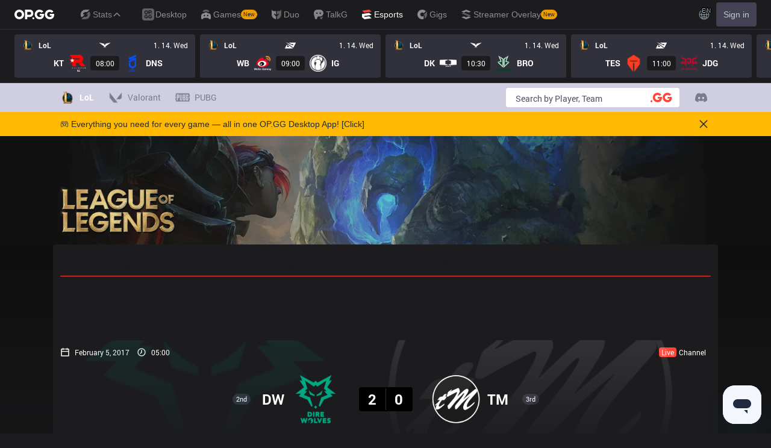

--- FILE ---
content_type: text/html; charset=utf-8
request_url: https://esports.op.gg/matches/12755/dw-vs-tm-2017-02-05
body_size: 25626
content:
<!DOCTYPE html><html class="dark"><head><meta charSet="utf-8"/><link rel="preload" as="image" imageSrcSet="/_next/image?url=%2Fimages%2Fbanner%2Frenewal-banner-mobile.png&amp;w=640&amp;q=90 1x, /_next/image?url=%2Fimages%2Fbanner%2Frenewal-banner-mobile.png&amp;w=1920&amp;q=90 2x" fetchpriority="high"/><title>Group A DW Vs TM 2017-02-05 | OP.GG Esports</title><meta name="description" content="Check out the match between DW vs TM in Group a"/><link rel="canonical" href="https://esports.op.gg/matches/12755/dw-vs-tm-2017-02-05"/><meta property="og:url" content="https://esports.op.gg/matches/12755/dw-vs-tm-2017-02-05"/><meta property="og:title" content="Group A DW Vs TM 2017-02-05 | OP.GG Esports"/><meta property="og:image" content="https://esports.op.gg/api/og?home=DW&amp;homeUrl=https%3A%2F%2Fs-qwer.op.gg%2Fimages%2Flol%2Fteams%2F364_1672191021869.png&amp;away=TM&amp;awayUrl=https%3A%2F%2Fs-qwer.op.gg%2Fimages%2Flol%2Fteams%2F577_1672191314716.png"/><meta property="og:description" content="Check out the match between DW vs TM in Group a"/><meta property="og:type" content="website"/><meta property="og:site_name" content="OP.GG Esports"/><meta name="author" content="OP.GG Esports"/><meta property="og:image:width" content="800px"/><meta property="og:image:height" content="420px"/><link rel="alternate" hrefLang="en" href="https://esports.op.gg/matches/12755/dw-vs-tm-2017-02-05?hl=en_US"/><link rel="alternate" hrefLang="ko" href="https://esports.op.gg/matches/12755/dw-vs-tm-2017-02-05?hl=ko_KR"/><link rel="alternate" hrefLang="pt" href="https://esports.op.gg/matches/12755/dw-vs-tm-2017-02-05?hl=pt_BR"/><link rel="alternate" hrefLang="zh" href="https://esports.op.gg/matches/12755/dw-vs-tm-2017-02-05?hl=zh_CN"/><link rel="alternate" hrefLang="x-default" href="https://esports.op.gg/matches/12755/dw-vs-tm-2017-02-05"/><link rel="apple-touch-icon" sizes="57x57" href="/apple-icon-57x57.png"/><link rel="apple-touch-icon" sizes="60x60" href="/apple-icon-60x60.png"/><link rel="apple-touch-icon" sizes="72x72" href="/apple-icon-72x72.png"/><link rel="apple-touch-icon" sizes="76x76" href="/apple-icon-76x76.png"/><link rel="apple-touch-icon" sizes="114x114" href="/apple-icon-114x114.png"/><link rel="apple-touch-icon" sizes="120x120" href="/apple-icon-120x120.png"/><link rel="apple-touch-icon" sizes="144x144" href="/apple-icon-144x144.png"/><link rel="apple-touch-icon" sizes="152x152" href="/apple-icon-152x152.png"/><link rel="apple-touch-icon" sizes="180x180" href="/apple-icon-180x180.png"/><link rel="icon" type="image/png" sizes="192x192" href="/android-icon-192x192.png"/><link rel="icon" type="image/png" sizes="32x32" href="/favicon-32x32.png"/><link rel="icon" type="image/png" sizes="96x96" href="/favicon-96x96.png"/><link rel="icon" type="image/png" sizes="16x16" href="/favicon-16x16.png"/><link rel="manifest" href="/manifest.json"/><meta name="msapplication-TileColor" content="#1d252c"/><meta name="msapplication-TileImage" content="/ms-icon-144x144.png"/><meta name="theme-color" content="#1d252c"/><meta name="viewport" content="width=device-width, initial-scale=1, maximum-scale=1"/><meta name="google-site-verification" content="kUAALZoiXNoCref_YvOPFG7GozcAum9R-sAZGNm1Joo"/><meta name="naver-site-verification" content="448c8cc64350bf0377134569a4dc5393551a6bd4"/><meta name="next-head-count" content="39"/><link rel="preload" href="/_next/static/media/8a81435fdf5fef42-s.p.woff" as="font" type="font/woff" crossorigin="anonymous" data-next-font="size-adjust"/><link rel="preload" href="/_next/static/media/0b82477876b3ce28-s.p.woff" as="font" type="font/woff" crossorigin="anonymous" data-next-font="size-adjust"/><link rel="preload" href="/_next/static/media/e933f8e1bf69a273-s.p.woff" as="font" type="font/woff" crossorigin="anonymous" data-next-font="size-adjust"/><link rel="preload" href="/_next/static/media/b0a1cd15a889c163-s.p.woff" as="font" type="font/woff" crossorigin="anonymous" data-next-font="size-adjust"/><link rel="preload" href="/_next/static/media/04f53db13724bd57-s.p.woff" as="font" type="font/woff" crossorigin="anonymous" data-next-font="size-adjust"/><link rel="preload" href="/_next/static/media/469a185d18acd39e-s.p.woff" as="font" type="font/woff" crossorigin="anonymous" data-next-font="size-adjust"/><link rel="preload" href="/_next/static/css/ba39456abdd5fff1.css" as="style"/><link rel="stylesheet" href="/_next/static/css/ba39456abdd5fff1.css" data-n-g=""/><noscript data-n-css=""></noscript><script defer="" nomodule="" src="/_next/static/chunks/polyfills-78c92fac7aa8fdd8.js"></script><script src="/_next/static/chunks/webpack-f77ebff6275465eb.js" defer=""></script><script src="/_next/static/chunks/framework-a32fdada02556615.js" defer=""></script><script src="/_next/static/chunks/main-0937ccd85a2eca31.js" defer=""></script><script src="/_next/static/chunks/pages/_app-8f68fbbfc2c80bf5.js" defer=""></script><script src="/_next/static/chunks/2272ea81-ff21c60e5d762a40.js" defer=""></script><script src="/_next/static/chunks/4518-c2dce87ffa860dab.js" defer=""></script><script src="/_next/static/chunks/2337-4f887ae235b9f06b.js" defer=""></script><script src="/_next/static/chunks/4302-fd1387e45e6a1bf5.js" defer=""></script><script src="/_next/static/chunks/3706-e3d6c9fb80dbd71e.js" defer=""></script><script src="/_next/static/chunks/6388-c892a19c06cb2d92.js" defer=""></script><script src="/_next/static/chunks/9965-9a9883c616b3544a.js" defer=""></script><script src="/_next/static/chunks/1122-c50db5f9e2ccee9e.js" defer=""></script><script src="/_next/static/chunks/8969-5297c1b7b1f1bf9b.js" defer=""></script><script src="/_next/static/chunks/5682-2d93ef22d1a5dbb3.js" defer=""></script><script src="/_next/static/chunks/8860-daa2da722e72a7ce.js" defer=""></script><script src="/_next/static/chunks/3296-7bc12c0bfe8727b4.js" defer=""></script><script src="/_next/static/chunks/7633-830c3bc0de1cdba1.js" defer=""></script><script src="/_next/static/chunks/9332-3ff131640f3f5ef9.js" defer=""></script><script src="/_next/static/chunks/3423-d1f8fd5c23f13c80.js" defer=""></script><script src="/_next/static/chunks/pages/matches/%5BmatchId%5D/%5Bslug%5D-716522040f73a077.js" defer=""></script><script src="/_next/static/UA-R6XRMeRR4pQ6qio-3S/_buildManifest.js" defer=""></script><script src="/_next/static/UA-R6XRMeRR4pQ6qio-3S/_ssgManifest.js" defer=""></script></head><body><div id="__next"><div id="opgg-kit-gnb" class="opgg-kit-style"><div class="GNB-module_responsive-gnb__G31jb"><div class="GNB-module_desktop__Y0ZHE"><div class="DesktopGNB-module_desktop-gnb__939BZ"><a class="DesktopGNB-module_logo__Jc5jC Link-module_link__WAd0a" href="/" aria-label="Go to Main Page"><svg xmlns="http://www.w3.org/2000/svg" width="66" height="16" fill="none"><path fill="currentColor" fill-rule="evenodd" d="M8.025 12.203C5.7 12.203 3.808 10.318 3.808 8S5.7 3.796 8.025 3.796 12.241 5.682 12.241 8s-1.891 4.203-4.216 4.203M8.025 0C3.6 0 0 3.589 0 8s3.6 8 8.025 8 8.025-3.589 8.025-8-3.6-8-8.025-8m17.517 8.498H21.18V3.7h4.362c1.505 0 1.964 1.412 1.964 2.398 0 1.017-.46 2.399-1.964 2.399m5.754-2.399c0-3.44-2.357-6.096-5.736-6.096h-7.98v15.984h3.6v-3.792h4.38c3.258 0 5.736-2.638 5.736-6.096m10.656.938H49.1c.018.2.04.516.055.96.027.744-.013 1.2-.163 2.098-.608 3.635-3.43 5.894-7.365 5.894-4.421 0-8.018-3.585-8.018-7.992 0-4.408 3.597-7.994 8.017-7.994a8.01 8.01 0 0 1 6.135 2.85l.226.268-.292.194-2.593 1.724-.216.144-.182-.186c-.82-.835-1.912-1.224-3.078-1.224-2.375 0-4.308 1.855-4.308 4.224 0 2.367 1.933 4.294 4.309 4.294 2.008 0 3.34-1.13 3.6-2.392h-3.275zm23.986.002h-7.15v2.862h3.277c-.261 1.26-1.593 2.392-3.602 2.392-2.375 0-4.308-1.927-4.308-4.295s1.933-4.223 4.308-4.223c1.165 0 2.258.389 3.078 1.224l.182.186.217-.144 2.592-1.724.293-.194-.227-.268a8.01 8.01 0 0 0-6.135-2.85c-4.42 0-8.017 3.586-8.017 7.993 0 4.408 3.596 7.993 8.017 7.993 3.936 0 6.758-2.258 7.366-5.894.15-.898.19-1.354.163-2.098-.015-.444-.037-.76-.055-.96m-36.269 7.326a1.626 1.626 0 0 1 3.254 0 1.626 1.626 0 0 1-3.254 0" clip-rule="evenodd"></path></svg></a><div><div class="Dropdown-module_dropdown__yXPJT ServiceMenu-module_game-stats__19onu ServiceDropdown-module_service-dropdown__H1a5S"><span class="ServiceDropdown-module_button-wrapper__bJEuj"><button class="ServiceDropdown-module_not-active__lGEfP ServiceDropdown-module_button__-5SsX Button-module_reset__cfW0B"><img class="ServiceDropdown-module_icon__jwlXl" src="https://s-opgg-kit.op.gg/gnb/config/images/icon/89329e03d782f89e734a8ca95b3272d3.svg?image=q_auto:good,f_webp" width="24" height="24" alt="" loading="lazy"/><img class="ServiceDropdown-module_hover-icon__8OmId" src="https://s-opgg-kit.op.gg/gnb/config/images/icon/bfa5abe2f78d6e9a55e81c9988c31442.svg?image=q_auto:good,f_webp" width="24" height="24" alt="" loading="lazy"/>Stats<svg xmlns="http://www.w3.org/2000/svg" width="16" height="16" fill="none" class="ServiceDropdown-module_chevron__WfTke"><path stroke="currentColor" stroke-linecap="square" stroke-miterlimit="10" stroke-width="1.5" d="M12.5 10.25 8 5.75l-4.5 4.5"></path></svg></button></span><div class="Dropdown-module_menu__Ay3ET Dropdown-module_menu-bottom-right__lcdBR Dropdown-module_hide__XF23F"><div class="ServiceDropdown-module_content__04cSR Paper-module_paper__FfKpp"><div class="ServiceDropdown-module_list__6FBbK"><a class="ServiceDropdown-module_link__k-dBV Link-module_link__WAd0a" href="https://op.gg"><img src="https://s-opgg-kit.op.gg/gnb/config/images/icon/f716f47e658f27f0261febb5fa52260d.svg?image=q_auto:good,f_webp,w_48,h_48" width="20" height="20" alt="" loading="lazy"/><span class="ServiceDropdown-module_title__uYXbi">League of Legends</span> </a><a class="ServiceDropdown-module_link__k-dBV Link-module_link__WAd0a" href="https://op.gg/tft"><img src="https://s-opgg-kit.op.gg/gnb/config/images/icon/5cc224f533a183d42d8bc3a6099b3946.svg?image=q_auto:good,f_webp,w_48,h_48" width="20" height="20" alt="" loading="lazy"/><span class="ServiceDropdown-module_title__uYXbi">Teamfight Tactics</span> </a><a class="ServiceDropdown-module_link__k-dBV Link-module_link__WAd0a" href="https://op.gg/valorant"><img src="https://s-opgg-kit.op.gg/gnb/config/images/icon/48b77034b230d745cef6a9e3692f835e.svg?image=q_auto:good,f_webp,w_48,h_48" width="20" height="20" alt="" loading="lazy"/><span class="ServiceDropdown-module_title__uYXbi">Valorant</span> </a><a class="ServiceDropdown-module_link__k-dBV Link-module_link__WAd0a" href="https://op.gg/overwatch"><img src="https://s-opgg-kit.op.gg/gnb/config/images/icon/783699c9543219536d80ed7193931e07.svg?image=q_auto:good,f_webp,w_48,h_48" width="20" height="20" alt="" loading="lazy"/><span class="ServiceDropdown-module_title__uYXbi">OVERWATCH2</span> </a><a class="ServiceDropdown-module_link__k-dBV Link-module_link__WAd0a" href="https://op.gg/pubg"><img src="https://s-opgg-kit.op.gg/gnb/config/images/icon/037088981bc4f247e2f494750e61f443.svg?image=q_auto:good,f_webp,w_48,h_48" width="20" height="20" alt="" loading="lazy"/><span class="ServiceDropdown-module_title__uYXbi">PUBG</span> </a><a class="ServiceDropdown-module_link__k-dBV Link-module_link__WAd0a" href="https://op.gg/supervive"><img src="https://s-opgg-kit.op.gg/gnb/config/images/icon/e83370409f56370178c92e2f448869e1.svg?image=q_auto:good,f_webp,w_48,h_48" width="20" height="20" alt="" loading="lazy"/><span class="ServiceDropdown-module_title__uYXbi">SUPERVIVE</span> </a><a class="ServiceDropdown-module_link__k-dBV Link-module_link__WAd0a" href="https://op.gg/2xko"><img src="https://s-opgg-kit.op.gg/gnb/config/images/icon/6903d44ae5acbc72192101329ec52fc3.svg?image=q_auto:good,f_webp,w_48,h_48" width="20" height="20" alt="" loading="lazy"/><span class="ServiceDropdown-module_title__uYXbi">2XKO</span> <span class="ServiceDropdown-module_tag__c-lCU Tag-module_soon__n3HdN Tag-module_tag__gCp-5">Soon</span></a><a class="ServiceDropdown-module_link__k-dBV Link-module_link__WAd0a" href="https://op.gg/marvel-rivals"><img src="https://s-opgg-kit.op.gg/gnb/config/images/icon/8aa9dc4d53a6c7faaf7b3841be6d87b2.svg?image=q_auto:good,f_webp,w_48,h_48" width="20" height="20" alt="" loading="lazy"/><span class="ServiceDropdown-module_title__uYXbi">Marvel Rivals</span> <span class="ServiceDropdown-module_tag__c-lCU Tag-module_beta__8VxSI Tag-module_tag__gCp-5">Beta</span></a><a class="ServiceDropdown-module_link__k-dBV Link-module_link__WAd0a" href="https://op.gg/fortnite"><img src="https://s-opgg-kit.op.gg/gnb/config/images/icon/73bb77faedd98cfb7a6fd82c40e99d9f.png?image=q_auto:good,f_webp,w_48,h_48" width="20" height="20" alt="" loading="lazy"/><span class="ServiceDropdown-module_title__uYXbi">Fortnite</span> <span class="ServiceDropdown-module_tag__c-lCU Tag-module_beta__8VxSI Tag-module_tag__gCp-5">Beta</span></a><a class="ServiceDropdown-module_link__k-dBV Link-module_link__WAd0a" href="https://op.gg/cs2"><img src="https://s-opgg-kit.op.gg/gnb/config/images/icon/5795b838c747874aac38827d9c5c57df.svg?image=q_auto:good,f_webp,w_48,h_48" width="20" height="20" alt="" loading="lazy"/><span class="ServiceDropdown-module_title__uYXbi">Counter Strike 2</span> <span class="ServiceDropdown-module_tag__c-lCU Tag-module_beta__8VxSI Tag-module_tag__gCp-5">Beta</span></a><a class="ServiceDropdown-module_link__k-dBV Link-module_link__WAd0a" href="https://op.gg/arc-raiders"><img src="https://s-opgg-kit.op.gg/gnb/config/images/icon/eb0c7a047c539c6aa69beeb674c5d819.svg?image=q_auto:good,f_webp,w_48,h_48" width="20" height="20" alt="" loading="lazy"/><span class="ServiceDropdown-module_title__uYXbi">Arc Raiders</span> <span class="ServiceDropdown-module_tag__c-lCU Tag-module_beta__8VxSI Tag-module_tag__gCp-5">Beta</span></a></div><div><a class="ServiceDropdown-module_thumbnail__iEn0z" href="https://op.gg/marvel-rivals" target="_blank" rel="noreferrer"><img class="Thumbnail-module_thumbnail__Zd0ro" width="248" height="140" alt="Marvel Rivals stats and insights are now live on OP.GG" src="https://s-opgg-kit.op.gg/gnb/config/images/thumbnail/cd28d9abf5ad0f9a51132ed25d4d37ba.png?image=q_auto:good,f_webp,w_496,h_280" loading="lazy"/><img class="Thumbnail-module_thumbnail__Zd0ro" style="display:none" width="248" height="140" alt="League of Legends" src="https://s-opgg-kit.op.gg/gnb/config/images/thumbnail/46a00fcb04377c2ff9557c7d2c57b582.png?image=q_auto:good,f_webp,w_496,h_280" loading="lazy"/><img class="Thumbnail-module_thumbnail__Zd0ro" style="display:none" width="248" height="140" alt="Teamfight Tactics" src="https://s-opgg-kit.op.gg/gnb/config/images/thumbnail/575245486ee887c412d47c8ae3bc8cf5.png?image=q_auto:good,f_webp,w_496,h_280" loading="lazy"/><img class="Thumbnail-module_thumbnail__Zd0ro" style="display:none" width="248" height="140" alt="Valorant" src="https://s-opgg-kit.op.gg/gnb/config/images/thumbnail/35e002a088e8168d6048f00a1c2ae157.png?image=q_auto:good,f_webp,w_496,h_280" loading="lazy"/><img class="Thumbnail-module_thumbnail__Zd0ro" style="display:none" width="248" height="140" alt="OVERWATCH2" src="https://s-opgg-kit.op.gg/gnb/config/images/thumbnail/9514304810a8dc99e7dfc23d705812c3.png?image=q_auto:good,f_webp,w_496,h_280" loading="lazy"/><img class="Thumbnail-module_thumbnail__Zd0ro" style="display:none" width="248" height="140" alt="PUBG" src="https://s-opgg-kit.op.gg/gnb/config/images/thumbnail/011f0f99455ae793bcc4f159056e675c.png?image=q_auto:good,f_webp,w_496,h_280" loading="lazy"/><img class="Thumbnail-module_thumbnail__Zd0ro" style="display:none" width="248" height="140" alt="SUPERVIVE" src="https://s-opgg-kit.op.gg/gnb/config/images/thumbnail/c5a422f7bb68033f3e51e93c11b3a9b9.png?image=q_auto:good,f_webp,w_496,h_280" loading="lazy"/><img class="Thumbnail-module_thumbnail__Zd0ro" style="display:none" width="248" height="140" alt="2XKO" src="https://s-opgg-kit.op.gg/gnb/config/images/thumbnail/7ce38709cbcca159501cae33de1f5507.png?image=q_auto:good,f_webp,w_496,h_280" loading="lazy"/><img class="Thumbnail-module_thumbnail__Zd0ro" style="display:none" width="248" height="140" alt="Marvel Rivals" src="https://s-opgg-kit.op.gg/gnb/config/images/thumbnail/cd28d9abf5ad0f9a51132ed25d4d37ba.png?image=q_auto:good,f_webp,w_496,h_280" loading="lazy"/><img class="Thumbnail-module_thumbnail__Zd0ro" style="display:none" width="248" height="140" alt="Fortnite" src="https://s-opgg-kit.op.gg/gnb/config/images/thumbnail/221e0b47e9e53b193b771f5fb8e01938.png?image=q_auto:good,f_webp,w_496,h_280" loading="lazy"/><img class="Thumbnail-module_thumbnail__Zd0ro" style="display:none" width="248" height="140" alt="Counter Strike 2" src="https://s-opgg-kit.op.gg/gnb/config/images/thumbnail/16b7abfa4c734a0994dad043c2c12894.png?image=q_auto:good,f_webp,w_496,h_280" loading="lazy"/><img class="Thumbnail-module_thumbnail__Zd0ro" style="display:none" width="248" height="140" alt="Arc Raiders" src="https://s-opgg-kit.op.gg/gnb/config/images/thumbnail/766430e6a3b806fcec3edc86cf919d85.png?image=q_auto:good,f_webp,w_496,h_280" loading="lazy"/><div class="ServiceDropdown-module_meta__65Q1V"><span class="ServiceDropdown-module_desc__gZmvV">Marvel Rivals stats and insights are now live on OP.GG</span></div></a></div></div></div></div></div><div class="ServiceMenu-module_service-menu__cUv5k"><a class="GNBLink-module_gnb-link__bkjPT Link-module_link__WAd0a" href="https://op.gg/desktop"><img class="GNBLink-module_hover-icon__QkAg9" src="https://s-opgg-kit.op.gg/gnb/config/images/icon/1f7fa8f36b97bccd81a09d891ab48e53.svg?image=q_auto:good,f_webp,w_48,h_48" width="24" height="24" alt="" loading="eager"/><img class="GNBLink-module_icon__QH4zn" src="https://s-opgg-kit.op.gg/gnb/config/images/icon/578ee563211e6ec9586f3d9dee5c55da.svg?image=q_auto:good,f_webp,w_48,h_48" width="24" height="24" alt="" loading="eager"/><span class="">Desktop</span></a><a class="GNBLink-module_gnb-link__bkjPT Link-module_link__WAd0a" href="https://games.op.gg"><img class="GNBLink-module_hover-icon__QkAg9" src="https://s-opgg-kit.op.gg/gnb/config/images/icon/12ce1f5fb16ad1d378a38dd717e3f39f.svg?image=q_auto:good,f_webp,w_48,h_48" width="24" height="24" alt="" loading="eager"/><img class="GNBLink-module_icon__QH4zn" src="https://s-opgg-kit.op.gg/gnb/config/images/icon/a9ec9005c598e9dc644e46835a8170bf.svg?image=q_auto:good,f_webp,w_48,h_48" width="24" height="24" alt="" loading="eager"/><span class="">Games</span><span class="Tag-module_new__shGGC Tag-module_tag__gCp-5">New</span></a><a class="GNBLink-module_gnb-link__bkjPT Link-module_link__WAd0a" href="https://duo.op.gg"><img class="GNBLink-module_hover-icon__QkAg9" src="https://s-opgg-kit.op.gg/gnb/config/images/icon/058928c9b0da0c9833f279f65e9bffe9.svg?image=q_auto:good,f_webp,w_48,h_48" width="24" height="24" alt="" loading="eager"/><img class="GNBLink-module_icon__QH4zn" src="https://s-opgg-kit.op.gg/gnb/config/images/icon/a31ab0f891ab2609ac0a9825c03816e6.svg?image=q_auto:good,f_webp,w_48,h_48" width="24" height="24" alt="" loading="eager"/><span class="">Duo</span></a><a class="GNBLink-module_gnb-link__bkjPT Link-module_link__WAd0a" href="https://talk.op.gg"><img class="GNBLink-module_hover-icon__QkAg9" src="https://s-opgg-kit.op.gg/gnb/config/images/icon/04a40f3b0d664bf4478e2f215f448f3c.svg?image=q_auto:good,f_webp,w_48,h_48" width="24" height="24" alt="" loading="eager"/><img class="GNBLink-module_icon__QH4zn" src="https://s-opgg-kit.op.gg/gnb/config/images/icon/f8f51b5a7ef32cf4cdd43545f3ce3574.svg?image=q_auto:good,f_webp,w_48,h_48" width="24" height="24" alt="" loading="eager"/><span class="">TalkG</span></a><a class="GNBLink-module_active__eevH5 GNBLink-module_gnb-link__bkjPT Link-module_link__WAd0a" href="https://esports.op.gg"><img class="GNBLink-module_hover-icon__QkAg9" src="https://s-opgg-kit.op.gg/gnb/config/images/icon/06f2c5c6f57cb212a207eb1d8f1b2160.svg?image=q_auto:good,f_webp,w_48,h_48" width="24" height="24" alt="" loading="eager"/><img class="GNBLink-module_icon__QH4zn" src="https://s-opgg-kit.op.gg/gnb/config/images/icon/1f3d8921b286644f2f28a4d4853d8d87.svg?image=q_auto:good,f_webp,w_48,h_48" width="24" height="24" alt="" loading="eager"/><span class="">Esports</span></a><a class="GNBLink-module_gnb-link__bkjPT Link-module_link__WAd0a" href="https://gigs.op.gg"><img class="GNBLink-module_hover-icon__QkAg9" src="https://s-opgg-kit.op.gg/gnb/config/images/icon/08664e3f401569aca5e12eec15695421.svg?image=q_auto:good,f_webp,w_48,h_48" width="24" height="24" alt="" loading="eager"/><img class="GNBLink-module_icon__QH4zn" src="https://s-opgg-kit.op.gg/gnb/config/images/icon/968fbbfb3dbebd05e25545bb2d1d9437.svg?image=q_auto:good,f_webp,w_48,h_48" width="24" height="24" alt="" loading="eager"/><span class="">Gigs</span></a><a class="GNBLink-module_gnb-link__bkjPT Link-module_link__WAd0a" href="https://streamer-overlay.op.gg"><img class="GNBLink-module_hover-icon__QkAg9" src="https://s-opgg-kit.op.gg/gnb/config/images/icon/2b9e5d04e4e7b4d07c0807beb8fc4241.svg?image=q_auto:good,f_webp,w_48,h_48" width="24" height="24" alt="" loading="eager"/><img class="GNBLink-module_icon__QH4zn" src="https://s-opgg-kit.op.gg/gnb/config/images/icon/6cd1996dccd4d60704436a35b7128027.svg?image=q_auto:good,f_webp,w_48,h_48" width="24" height="24" alt="" loading="eager"/><span class="">Streamer Overlay</span><span class="Tag-module_new__shGGC Tag-module_tag__gCp-5">New</span></a></div><div class="ServiceMenu-module_dots__2gQCa"><div><div class="Dropdown-module_dropdown__yXPJT MenuDropdown-module_menu-dropdown__MHKhV"><button class="MenuDropdown-module_button__-mdNw IconButton-module_icon-button__-5QEs Button-module_reset__cfW0B" aria-label="View More"><svg xmlns="http://www.w3.org/2000/svg" width="24" height="24" fill="none"><g fill="currentColor"><circle cx="6" cy="12" r="2"></circle><circle cx="18" cy="12" r="2"></circle><circle cx="12" cy="12" r="2"></circle></g></svg></button><div class="Dropdown-module_menu__Ay3ET Dropdown-module_menu-bottom-left__YUG9D Dropdown-module_hide__XF23F"><div class="MenuDropdown-module_content__2fkZj opgg-kit-dark Paper-module_paper__FfKpp"><div class="MenuDropdown-module_content__2fkZj Wrapper-module_wrapper__Weu-W"><div class="MenuDropdown-module_title__2RYcq Text-module_base__iFYgy Text-module_text__qmiLT">Stats</div><div><div class="MenuDropdown-module_half-wrapper__xBfm0"><a class="ImgIconLink-module_img-icon-link__P-35o ImgIconLink-module_drawer-lg__7U4qP MenuDropdown-module_half-link__UO8MM Link-module_link__WAd0a" href="https://op.gg" target="_blank"><span class="ImgIconLink-module_img-wrapper__XXtVE"><img src="https://s-opgg-kit.op.gg/gnb/config/images/icon/f716f47e658f27f0261febb5fa52260d.svg?image=q_auto:good,f_webp,w_64,h_64" alt="" width="32" height="32" class="ImgIconLink-module_img__WOvv8" loading="lazy"/></span><span class="ImgIconLink-module_text__NFA-i">League of Legends</span></a><a class="ImgIconLink-module_img-icon-link__P-35o ImgIconLink-module_drawer-lg__7U4qP MenuDropdown-module_half-link__UO8MM Link-module_link__WAd0a" href="https://op.gg/tft" target="_blank"><span class="ImgIconLink-module_img-wrapper__XXtVE"><img src="https://s-opgg-kit.op.gg/gnb/config/images/icon/5cc224f533a183d42d8bc3a6099b3946.svg?image=q_auto:good,f_webp,w_64,h_64" alt="" width="32" height="32" class="ImgIconLink-module_img__WOvv8" loading="lazy"/></span><span class="ImgIconLink-module_text__NFA-i">Teamfight Tactics</span></a><a class="ImgIconLink-module_img-icon-link__P-35o ImgIconLink-module_drawer-lg__7U4qP MenuDropdown-module_half-link__UO8MM Link-module_link__WAd0a" href="https://op.gg/valorant" target="_blank"><span class="ImgIconLink-module_img-wrapper__XXtVE"><img src="https://s-opgg-kit.op.gg/gnb/config/images/icon/48b77034b230d745cef6a9e3692f835e.svg?image=q_auto:good,f_webp,w_64,h_64" alt="" width="32" height="32" class="ImgIconLink-module_img__WOvv8" loading="lazy"/></span><span class="ImgIconLink-module_text__NFA-i">Valorant</span></a><a class="ImgIconLink-module_img-icon-link__P-35o ImgIconLink-module_drawer-lg__7U4qP MenuDropdown-module_half-link__UO8MM Link-module_link__WAd0a" href="https://op.gg/overwatch" target="_blank"><span class="ImgIconLink-module_img-wrapper__XXtVE"><img src="https://s-opgg-kit.op.gg/gnb/config/images/icon/783699c9543219536d80ed7193931e07.svg?image=q_auto:good,f_webp,w_64,h_64" alt="" width="32" height="32" class="ImgIconLink-module_img__WOvv8" loading="lazy"/></span><span class="ImgIconLink-module_text__NFA-i">OVERWATCH2</span></a><a class="ImgIconLink-module_img-icon-link__P-35o ImgIconLink-module_drawer-lg__7U4qP MenuDropdown-module_half-link__UO8MM Link-module_link__WAd0a" href="https://op.gg/pubg" target="_blank"><span class="ImgIconLink-module_img-wrapper__XXtVE"><img src="https://s-opgg-kit.op.gg/gnb/config/images/icon/037088981bc4f247e2f494750e61f443.svg?image=q_auto:good,f_webp,w_64,h_64" alt="" width="32" height="32" class="ImgIconLink-module_img__WOvv8" loading="lazy"/></span><span class="ImgIconLink-module_text__NFA-i">PUBG</span></a><a class="ImgIconLink-module_img-icon-link__P-35o ImgIconLink-module_drawer-lg__7U4qP MenuDropdown-module_half-link__UO8MM Link-module_link__WAd0a" href="https://op.gg/supervive" target="_blank"><span class="ImgIconLink-module_img-wrapper__XXtVE"><img src="https://s-opgg-kit.op.gg/gnb/config/images/icon/e83370409f56370178c92e2f448869e1.svg?image=q_auto:good,f_webp,w_64,h_64" alt="" width="32" height="32" class="ImgIconLink-module_img__WOvv8" loading="lazy"/></span><span class="ImgIconLink-module_text__NFA-i">SUPERVIVE</span></a><a class="ImgIconLink-module_img-icon-link__P-35o ImgIconLink-module_drawer-lg__7U4qP MenuDropdown-module_half-link__UO8MM Link-module_link__WAd0a" href="https://op.gg/2xko" target="_blank"><span class="ImgIconLink-module_img-wrapper__XXtVE"><img src="https://s-opgg-kit.op.gg/gnb/config/images/icon/6903d44ae5acbc72192101329ec52fc3.svg?image=q_auto:good,f_webp,w_64,h_64" alt="" width="32" height="32" class="ImgIconLink-module_img__WOvv8" loading="lazy"/><span class="ImgIconLink-module_tag__RQJzO Tag-module_soon__n3HdN Tag-module_tag__gCp-5">Soon</span></span><span class="ImgIconLink-module_text__NFA-i">2XKO</span></a><a class="ImgIconLink-module_img-icon-link__P-35o ImgIconLink-module_drawer-lg__7U4qP MenuDropdown-module_half-link__UO8MM Link-module_link__WAd0a" href="https://op.gg/marvel-rivals" target="_blank"><span class="ImgIconLink-module_img-wrapper__XXtVE"><img src="https://s-opgg-kit.op.gg/gnb/config/images/icon/8aa9dc4d53a6c7faaf7b3841be6d87b2.svg?image=q_auto:good,f_webp,w_64,h_64" alt="" width="32" height="32" class="ImgIconLink-module_img__WOvv8" loading="lazy"/><span class="ImgIconLink-module_tag__RQJzO Tag-module_beta__8VxSI Tag-module_tag__gCp-5">Beta</span></span><span class="ImgIconLink-module_text__NFA-i">Marvel Rivals</span></a><a class="ImgIconLink-module_img-icon-link__P-35o ImgIconLink-module_drawer-lg__7U4qP MenuDropdown-module_half-link__UO8MM Link-module_link__WAd0a" href="https://op.gg/fortnite" target="_blank"><span class="ImgIconLink-module_img-wrapper__XXtVE"><img src="https://s-opgg-kit.op.gg/gnb/config/images/icon/73bb77faedd98cfb7a6fd82c40e99d9f.png?image=q_auto:good,f_webp,w_64,h_64" alt="" width="32" height="32" class="ImgIconLink-module_img__WOvv8" loading="lazy"/><span class="ImgIconLink-module_tag__RQJzO Tag-module_beta__8VxSI Tag-module_tag__gCp-5">Beta</span></span><span class="ImgIconLink-module_text__NFA-i">Fortnite</span></a><a class="ImgIconLink-module_img-icon-link__P-35o ImgIconLink-module_drawer-lg__7U4qP MenuDropdown-module_half-link__UO8MM Link-module_link__WAd0a" href="https://op.gg/cs2" target="_blank"><span class="ImgIconLink-module_img-wrapper__XXtVE"><img src="https://s-opgg-kit.op.gg/gnb/config/images/icon/5795b838c747874aac38827d9c5c57df.svg?image=q_auto:good,f_webp,w_64,h_64" alt="" width="32" height="32" class="ImgIconLink-module_img__WOvv8" loading="lazy"/><span class="ImgIconLink-module_tag__RQJzO Tag-module_beta__8VxSI Tag-module_tag__gCp-5">Beta</span></span><span class="ImgIconLink-module_text__NFA-i">Counter Strike 2</span></a><a class="ImgIconLink-module_img-icon-link__P-35o ImgIconLink-module_drawer-lg__7U4qP MenuDropdown-module_half-link__UO8MM Link-module_link__WAd0a" href="https://op.gg/arc-raiders" target="_blank"><span class="ImgIconLink-module_img-wrapper__XXtVE"><img src="https://s-opgg-kit.op.gg/gnb/config/images/icon/eb0c7a047c539c6aa69beeb674c5d819.svg?image=q_auto:good,f_webp,w_64,h_64" alt="" width="32" height="32" class="ImgIconLink-module_img__WOvv8" loading="lazy"/><span class="ImgIconLink-module_tag__RQJzO Tag-module_beta__8VxSI Tag-module_tag__gCp-5">Beta</span></span><span class="ImgIconLink-module_text__NFA-i">Arc Raiders</span></a></div></div></div><hr class="MenuDropdown-module_hr__k7r1J"/><div class="MenuDropdown-module_content__2fkZj Wrapper-module_wrapper__Weu-W"><div class="MenuDropdown-module_title__2RYcq Text-module_base__iFYgy Text-module_text__qmiLT"></div><div><div class="MenuDropdown-module_big-wrapper__QTXG-"><a class="ImgIconLink-module_img-icon-link__P-35o ImgIconLink-module_big__Y-zI8 MenuDropdown-module_big-link__i-tXn Link-module_link__WAd0a" href="https://op.gg/desktop" target="_blank"><span class="ImgIconLink-module_img-wrapper__XXtVE"><img src="https://s-opgg-kit.op.gg/gnb/config/images/icon/1f7fa8f36b97bccd81a09d891ab48e53.svg?image=q_auto:good,f_webp,w_96,h_96" alt="" width="48" height="48" class="ImgIconLink-module_img__WOvv8" loading="lazy"/></span><span class="ImgIconLink-module_text__NFA-i">Desktop</span></a><a class="ImgIconLink-module_img-icon-link__P-35o ImgIconLink-module_big__Y-zI8 MenuDropdown-module_big-link__i-tXn Link-module_link__WAd0a" href="https://games.op.gg" target="_blank"><span class="ImgIconLink-module_img-wrapper__XXtVE"><img src="https://s-opgg-kit.op.gg/gnb/config/images/icon/12ce1f5fb16ad1d378a38dd717e3f39f.svg?image=q_auto:good,f_webp,w_96,h_96" alt="" width="48" height="48" class="ImgIconLink-module_img__WOvv8" loading="lazy"/><span class="ImgIconLink-module_tag__RQJzO Tag-module_new__shGGC Tag-module_tag__gCp-5">New</span></span><span class="ImgIconLink-module_text__NFA-i">Games</span></a><a class="ImgIconLink-module_img-icon-link__P-35o ImgIconLink-module_big__Y-zI8 MenuDropdown-module_big-link__i-tXn Link-module_link__WAd0a" href="https://duo.op.gg" target="_blank"><span class="ImgIconLink-module_img-wrapper__XXtVE"><img src="https://s-opgg-kit.op.gg/gnb/config/images/icon/058928c9b0da0c9833f279f65e9bffe9.svg?image=q_auto:good,f_webp,w_96,h_96" alt="" width="48" height="48" class="ImgIconLink-module_img__WOvv8" loading="lazy"/></span><span class="ImgIconLink-module_text__NFA-i">Duo</span></a><a class="ImgIconLink-module_img-icon-link__P-35o ImgIconLink-module_big__Y-zI8 MenuDropdown-module_big-link__i-tXn Link-module_link__WAd0a" href="https://talk.op.gg" target="_blank"><span class="ImgIconLink-module_img-wrapper__XXtVE"><img src="https://s-opgg-kit.op.gg/gnb/config/images/icon/04a40f3b0d664bf4478e2f215f448f3c.svg?image=q_auto:good,f_webp,w_96,h_96" alt="" width="48" height="48" class="ImgIconLink-module_img__WOvv8" loading="lazy"/></span><span class="ImgIconLink-module_text__NFA-i">TalkG</span></a><a class="ImgIconLink-module_img-icon-link__P-35o ImgIconLink-module_big__Y-zI8 MenuDropdown-module_big-link__i-tXn Link-module_link__WAd0a" href="https://esports.op.gg" target="_blank"><span class="ImgIconLink-module_img-wrapper__XXtVE"><img src="https://s-opgg-kit.op.gg/gnb/config/images/icon/06f2c5c6f57cb212a207eb1d8f1b2160.svg?image=q_auto:good,f_webp,w_96,h_96" alt="" width="48" height="48" class="ImgIconLink-module_img__WOvv8" loading="lazy"/></span><span class="ImgIconLink-module_text__NFA-i">Esports</span></a><a class="ImgIconLink-module_img-icon-link__P-35o ImgIconLink-module_big__Y-zI8 MenuDropdown-module_big-link__i-tXn Link-module_link__WAd0a" href="https://gigs.op.gg" target="_blank"><span class="ImgIconLink-module_img-wrapper__XXtVE"><img src="https://s-opgg-kit.op.gg/gnb/config/images/icon/08664e3f401569aca5e12eec15695421.svg?image=q_auto:good,f_webp,w_96,h_96" alt="" width="48" height="48" class="ImgIconLink-module_img__WOvv8" loading="lazy"/></span><span class="ImgIconLink-module_text__NFA-i">Gigs</span></a><a class="ImgIconLink-module_img-icon-link__P-35o ImgIconLink-module_big__Y-zI8 MenuDropdown-module_big-link__i-tXn Link-module_link__WAd0a" href="https://streamer-overlay.op.gg" target="_blank"><span class="ImgIconLink-module_img-wrapper__XXtVE"><img src="https://s-opgg-kit.op.gg/gnb/config/images/icon/2b9e5d04e4e7b4d07c0807beb8fc4241.svg?image=q_auto:good,f_webp,w_96,h_96" alt="" width="48" height="48" class="ImgIconLink-module_img__WOvv8" loading="lazy"/><span class="ImgIconLink-module_tag__RQJzO Tag-module_new__shGGC Tag-module_tag__gCp-5">New</span></span><span class="ImgIconLink-module_text__NFA-i">Streamer Overlay</span></a></div></div></div></div></div></div></div></div><div class="DesktopGNB-module_sub-content__9qe3X"><div class="DesktopGNB-module_icon-list__-ktS1"><button class="DesktopGNB-module_lang-btn__G8IO4 IconButton-module_icon-button__-5QEs Button-module_reset__cfW0B"><svg xmlns="http://www.w3.org/2000/svg" width="24" height="24" fill="none"><path fill="currentColor" fill-rule="evenodd" d="M3.556 12a8.445 8.445 0 1 1 16.89 0 8.445 8.445 0 0 1-16.89 0m10.961 7.126a7.6 7.6 0 0 0 2.497-1.474 8.4 8.4 0 0 0-1.182-.686q-.203.48-.44.907c-.257.465-.551.889-.875 1.253m1.627-2.996q.77.36 1.447.841.03.022.057.048a7.53 7.53 0 0 0 1.895-4.575H16.77a13.2 13.2 0 0 1-.627 3.686m-.262-3.686a12.4 12.4 0 0 1-.563 3.347 9.8 9.8 0 0 0-2.874-.56v-2.787zm.89-.889h2.77a7.53 7.53 0 0 0-1.894-4.574 1 1 0 0 1-.057.048 9.3 9.3 0 0 1-1.447.84c.36 1.102.586 2.356.627 3.687M15.318 8.21c.318.992.522 2.13.563 3.347h-3.437V8.768a9.8 9.8 0 0 0 2.874-.56m.513-1.175a8.4 8.4 0 0 0 1.182-.686 7.6 7.6 0 0 0-2.497-1.474c.324.364.618.788.876 1.253q.236.426.44.907m-6.35-2.16a7.6 7.6 0 0 0-2.496 1.474q.556.386 1.182.686a9 9 0 0 1 .44-.907c.258-.465.551-.889.875-1.253M7.857 7.87a9.3 9.3 0 0 1-1.447-.841 1 1 0 0 1-.057-.048 7.53 7.53 0 0 0-1.895 4.575H7.23c.041-1.331.267-2.585.627-3.686m.262 3.686c.04-1.218.245-2.355.563-3.347.898.32 1.866.515 2.875.56v2.787zm-.889.888H4.457a7.53 7.53 0 0 0 1.895 4.575 1 1 0 0 1 .057-.048q.677-.481 1.447-.841a13.2 13.2 0 0 1-.627-3.686m1.452 3.347a12.4 12.4 0 0 1-.563-3.347h3.438v2.788a9.8 9.8 0 0 0-2.875.56m-.513 1.175q.203.48.44.907c.258.465.551.889.875 1.253a7.6 7.6 0 0 1-2.497-1.474q.556-.388 1.182-.686m.82-.34a9 9 0 0 1 2.568-.504v3.374c-.746-.2-1.525-.89-2.172-2.055a8 8 0 0 1-.395-.816m3.457-.504a9 9 0 0 1 2.566.503q-.183.435-.395.816c-.647 1.165-1.426 1.856-2.171 2.055zm-.89-8.244a9 9 0 0 1-2.566-.503 8 8 0 0 1 .395-.816c.647-1.165 1.426-1.856 2.172-2.055zm.89 0a9 9 0 0 0 2.566-.503 8 8 0 0 0-.395-.816c-.647-1.165-1.426-1.856-2.171-2.055z" clip-rule="evenodd"></path></svg><span class="DesktopGNB-module_current-lang-code__iQRDg">EN</span></button></div><button class="DesktopGNB-module_user-btn__7gIqU Button-module_secondary__pP3kM">Sign in</button></div></div></div><div class="GNB-module_mobile__YAoXE"><div class="MobileGNB-module_mobile-gnb__eU6Cv"><div class="MobileGNB-module_logo-service__mbaZK"><a class="MobileGNB-module_logo__xoyVX Link-module_link__WAd0a" href="/" aria-label="Go to Main Page"><svg xmlns="http://www.w3.org/2000/svg" width="66" height="16" fill="none"><path fill="currentColor" fill-rule="evenodd" d="M8.025 12.203C5.7 12.203 3.808 10.318 3.808 8S5.7 3.796 8.025 3.796 12.241 5.682 12.241 8s-1.891 4.203-4.216 4.203M8.025 0C3.6 0 0 3.589 0 8s3.6 8 8.025 8 8.025-3.589 8.025-8-3.6-8-8.025-8m17.517 8.498H21.18V3.7h4.362c1.505 0 1.964 1.412 1.964 2.398 0 1.017-.46 2.399-1.964 2.399m5.754-2.399c0-3.44-2.357-6.096-5.736-6.096h-7.98v15.984h3.6v-3.792h4.38c3.258 0 5.736-2.638 5.736-6.096m10.656.938H49.1c.018.2.04.516.055.96.027.744-.013 1.2-.163 2.098-.608 3.635-3.43 5.894-7.365 5.894-4.421 0-8.018-3.585-8.018-7.992 0-4.408 3.597-7.994 8.017-7.994a8.01 8.01 0 0 1 6.135 2.85l.226.268-.292.194-2.593 1.724-.216.144-.182-.186c-.82-.835-1.912-1.224-3.078-1.224-2.375 0-4.308 1.855-4.308 4.224 0 2.367 1.933 4.294 4.309 4.294 2.008 0 3.34-1.13 3.6-2.392h-3.275zm23.986.002h-7.15v2.862h3.277c-.261 1.26-1.593 2.392-3.602 2.392-2.375 0-4.308-1.927-4.308-4.295s1.933-4.223 4.308-4.223c1.165 0 2.258.389 3.078 1.224l.182.186.217-.144 2.592-1.724.293-.194-.227-.268a8.01 8.01 0 0 0-6.135-2.85c-4.42 0-8.017 3.586-8.017 7.993 0 4.408 3.596 7.993 8.017 7.993 3.936 0 6.758-2.258 7.366-5.894.15-.898.19-1.354.163-2.098-.015-.444-.037-.76-.055-.96m-36.269 7.326a1.626 1.626 0 0 1 3.254 0 1.626 1.626 0 0 1-3.254 0" clip-rule="evenodd"></path></svg></a><button class="MobileGNB-module_service-btn__EaV2I Button-module_reset__cfW0B" aria-label="Show More"><div class="CurrentServiceIcon-module_current-service-icon__QOxt-"><div class="CurrentServiceIcon-module_inner__dNGHH"><img src="https://s-opgg-kit.op.gg/gnb/config/images/icon/1f3d8921b286644f2f28a4d4853d8d87.svg?image=q_auto:good,f_webp,w_48,h_48" width="24" height="24" alt="" loading="eager"/></div></div><svg xmlns="http://www.w3.org/2000/svg" width="17" height="17" fill="none"><path fill="currentColor" d="m4.5 6.5 4 5 4-5z"></path></svg></button></div><div class="MobileGNB-module_sub__cwRSw"><button class="MobileIconButton-module_icon-button__C26zp Button-module_reset__cfW0B" aria-label="Open Menu"><svg xmlns="http://www.w3.org/2000/svg" width="25" height="25" fill="none"><path fill="currentColor" d="M12.64 2.5C7.016 2.426 2.425 7.017 2.5 12.64c.076 5.393 4.468 9.785 9.861 9.86 5.625.077 10.215-4.514 10.138-10.138-.074-5.394-4.466-9.786-9.86-9.861m6.078 15.733a.19.19 0 0 1-.232.04.2.2 0 0 1-.064-.055 6 6 0 0 0-1.555-1.422c-1.224-.786-2.775-1.219-4.366-1.219-1.592 0-3.143.433-4.367 1.219a6 6 0 0 0-1.555 1.422.192.192 0 0 1-.296.015 8.43 8.43 0 0 1-2.244-5.588C3.961 7.967 7.8 4.05 12.48 4.039c4.68-.011 8.483 3.79 8.483 8.462a8.43 8.43 0 0 1-2.244 5.732"></path><path fill="currentColor" d="M12.501 7.116c-.948 0-1.805.355-2.414 1.001s-.914 1.538-.845 2.497c.14 1.886 1.601 3.425 3.259 3.425s3.117-1.538 3.259-3.425c.071-.949-.23-1.834-.85-2.491-.611-.65-1.467-1.007-2.409-1.007"></path></svg></button></div></div></div></div></div><div class="__variable_b05285 __variable_1df009 __variable_2de02f font-roboto"><div class="scrollbar-hide relative flex w-full flex-col justify-between overflow-x-clip"><header><div class=""><div class="relative h-12 dark:bg-gray-850 bg-gray-100"><div class="content flex h-full items-center"><ul class="hidden flex-1 items-center space-x-6 lg:flex hidden lg:block"><li><a href="/"><div class="flex items-center whitespace-nowrap text-xs group transition-colors font-bold"><img alt="LoL Logo" loading="lazy" width="24" height="24" decoding="async" data-nimg="1" style="color:transparent" srcSet="/_next/image?url=%2Fimages%2Flogos%2Flol_active%403x.png&amp;w=32&amp;q=75 1x, /_next/image?url=%2Fimages%2Flogos%2Flol_active%403x.png&amp;w=48&amp;q=75 2x" src="/_next/image?url=%2Fimages%2Flogos%2Flol_active%403x.png&amp;w=48&amp;q=75"/><div class="ml-2"><span class="text-sm group-hover:text-gray-100">LoL</span></div></div></a></li><li><a href="/valorant"><div class="flex items-center whitespace-nowrap text-xs group transition-colors text-gray-400"><img alt="Valorant Logo" loading="lazy" width="24" height="24" decoding="async" data-nimg="1" style="color:transparent" srcSet="/_next/image?url=%2Fimages%2Flogos%2Fvalorant%403x.png&amp;w=32&amp;q=75 1x, /_next/image?url=%2Fimages%2Flogos%2Fvalorant%403x.png&amp;w=48&amp;q=75 2x" src="/_next/image?url=%2Fimages%2Flogos%2Fvalorant%403x.png&amp;w=48&amp;q=75"/><div class="ml-2"><span class="text-sm group-hover:text-gray-100">Valorant</span></div></div></a></li><li><a href="/pubg"><div class="flex items-center whitespace-nowrap text-xs group transition-colors text-gray-400"><img alt="PUBG Logo" loading="lazy" width="24" height="24" decoding="async" data-nimg="1" style="color:transparent" srcSet="/_next/image?url=%2Fimages%2Flogos%2Fpubg%403x.png&amp;w=32&amp;q=75 1x, /_next/image?url=%2Fimages%2Flogos%2Fpubg%403x.png&amp;w=48&amp;q=75 2x" src="/_next/image?url=%2Fimages%2Flogos%2Fpubg%403x.png&amp;w=48&amp;q=75"/><div class="ml-2"><span class="text-sm group-hover:text-gray-100">PUBG</span></div></div></a></li></ul><div class="relative flex lg:hidden ml-4 lg:hidden"><div class="h-b-8 inline-block rounded p-1 transition-colors focus:outline-none flex items-center cursor-pointer"><img alt="LoL Logo" loading="lazy" width="28" height="28" decoding="async" data-nimg="1" style="color:transparent" srcSet="/_next/image?url=%2Fimages%2Flogos%2Flol_active%403x.png&amp;w=32&amp;q=75 1x, /_next/image?url=%2Fimages%2Flogos%2Flol_active%403x.png&amp;w=64&amp;q=75 2x" src="/_next/image?url=%2Fimages%2Flogos%2Flol_active%403x.png&amp;w=64&amp;q=75"/><svg xmlns="http://www.w3.org/2000/svg" width="15" height="13" fill="none" class="fill-white ml-1" viewBox="0 0 16 16"><path d="M8.416 11.376a.5.5 0 0 1-.832 0l-4.4-6.599A.5.5 0 0 1 3.602 4h8.798a.5.5 0 0 1 .416.777z" clip-rule="evenodd"></path></svg></div></div><div class="scrollbar-hide lg:mr-0 mx-4 flex flex-1 lg:flex-none h-full items-center lg:space-x-5"><div class="h-b-9 relative flex items-center rounded pl-4 pr-3 lg:h-8 lg:text-xs bg-white relative lg:w-72 w-full flex"><input class="md:placeholder-gray-600 text-gray-900 text-t2 mr-2 h-full flex-1 bg-transparent pt-0.5 placeholder-gray-600 focus:outline-none" placeholder="Search by Player, Team"/><svg xmlns="http://www.w3.org/2000/svg" width="36" height="24" class="fill-gray-400" viewBox="0 0 36 24"><path fill="#FF4438" d="M18.93 10.943h-6.964v2.825h3.191c-.254 1.245-1.552 2.361-3.508 2.361-2.314 0-4.197-1.902-4.197-4.239 0-2.338 1.883-4.169 4.197-4.169 1.135 0 2.2.384 2.998 1.208l.177.184.211-.142 2.526-1.702.285-.192-.22-.264A7.76 7.76 0 0 0 11.648 4c-4.307 0-7.81 3.54-7.81 7.89s3.503 7.89 7.81 7.89c3.833 0 6.583-2.23 7.175-5.818.146-.887.185-1.337.16-2.072-.016-.438-.037-.75-.054-.947m16.403.002h-6.965v2.825h3.192c-.254 1.245-1.552 2.361-3.509 2.361-2.314 0-4.197-1.902-4.197-4.239 0-2.338 1.883-4.169 4.197-4.169 1.135 0 2.2.384 2.999 1.208l.177.183.21-.142 2.527-1.7.284-.193-.22-.264a7.77 7.77 0 0 0-5.977-2.813c-4.307 0-7.81 3.54-7.81 7.89s3.503 7.89 7.81 7.89c3.834 0 6.584-2.23 7.176-5.818.146-.887.185-1.337.16-2.072a21 21 0 0 0-.054-.947M1.585 16.576c-.874 0-1.585.718-1.585 1.6s.71 1.601 1.585 1.601c.874 0 1.585-.718 1.585-1.6s-.711-1.601-1.585-1.601"></path></svg></div><div class="hidden items-center space-x-2 lg:flex"><a class="h-8 w-8" href="https://discord.gg/nDTcEfJ" target="_blank" rel="noopener noreferrer"><div class="h-b-8 inline-block rounded p-1 transition-colors focus:outline-none hover:bg-gray-800 cursor-pointer"><svg xmlns="http://www.w3.org/2000/svg" width="24" height="24" class="fill-gray-400" viewBox="0 0 24 24"><path fill-rule="evenodd" d="M18.93 5.743a16.7 16.7 0 0 0-4.07-1.242.06.06 0 0 0-.066.03c-.175.308-.37.71-.506 1.025a15.5 15.5 0 0 0-4.573 0A10 10 0 0 0 9.2 4.531a.07.07 0 0 0-.065-.03 16.6 16.6 0 0 0-4.07 1.242.06.06 0 0 0-.028.023c-2.593 3.812-3.303 7.53-2.954 11.201a.07.07 0 0 0 .026.046 16.7 16.7 0 0 0 4.994 2.484.07.07 0 0 0 .07-.022q.58-.775 1.022-1.636a.062.062 0 0 0-.035-.086 11 11 0 0 1-1.56-.732.063.063 0 0 1-.007-.105q.159-.116.31-.239a.06.06 0 0 1 .065-.008c3.273 1.47 6.817 1.47 10.051 0a.06.06 0 0 1 .066.008q.151.121.31.24a.063.063 0 0 1-.005.104q-.747.43-1.561.731a.062.062 0 0 0-.034.087c.3.573.643 1.118 1.02 1.635a.06.06 0 0 0 .07.023 16.6 16.6 0 0 0 5.003-2.484.06.06 0 0 0 .026-.045c.417-4.245-.699-7.932-2.957-11.201a.05.05 0 0 0-.026-.024zM8.684 14.731c-.985 0-1.797-.89-1.797-1.983s.796-1.983 1.797-1.983c1.01 0 1.814.898 1.798 1.983 0 1.093-.796 1.983-1.798 1.983m6.646 0c-.985 0-1.797-.89-1.797-1.983s.796-1.983 1.797-1.983c1.009 0 1.813.898 1.797 1.983 0 1.093-.788 1.983-1.797 1.983"></path></svg></div></a></div></div></div></div></div><div data-opgg-beer-takeover-hidden="true" class="min-h-[180px] hidden lg:block"><div class="relative flex w-full justify-center bg-[#0f0f0f]"><div class="flex min-h-fit w-full justify-center"><div class="flex flex-row items-center lg:min-w-lg w-full"><ul class="scrollbar-hide flex flex-1 snap-x snap-mandatory items-center overflow-x-auto"><li class="min-w-full flex flex-row"><a draggable="false" class="relative flex w-full justify-center overflow-x-hidden" href="/"><img alt="OP.GG Esports" fetchpriority="high" width="640" height="180" decoding="async" data-nimg="1" class="w-full object-cover sm:hidden object-center" style="color:transparent;min-height:180px" srcSet="/_next/image?url=%2Fimages%2Fbanner%2Frenewal-banner-mobile.png&amp;w=640&amp;q=90 1x, /_next/image?url=%2Fimages%2Fbanner%2Frenewal-banner-mobile.png&amp;w=1920&amp;q=90 2x" src="/_next/image?url=%2Fimages%2Fbanner%2Frenewal-banner-mobile.png&amp;w=1920&amp;q=90"/></a></li></ul></div></div></div></div></header><main data-opgg-beer-takeover="true"><div class="flex flex-row justify-center bg-gradient-to-b from-[#0f0f0f] from-0% to-gray-950 to-20%"><div class="shrink-0 rounded bg-gray-900 py-3 px-0 lg:px-3"><div class="content"><div class="space-y-4"><div class="relative flex flex-row items-center"><div class="absolute flex items-center justify-center py-3 pr-3 hidden"><div class="min-w-6 mr-3 h-6 w-6 rounded dark:hover:bg-gray-800 flex cursor-pointer items-center justify-center dark:bg-gray-850 bg-gray-100"><svg xmlns="http://www.w3.org/2000/svg" width="16" height="16" class="fill-gray-500 group-hover:fill-gray-100 dark:fill-white dark:group-hover:fill-gray-100" viewBox="0 0 16 16"><path d="M8.862 2.862a.667.667 0 0 1 .998.88l-.055.063L5.61 8l4.195 4.195c.24.24.259.619.055.88l-.055.063a.67.67 0 0 1-.88.056l-.063-.056-4.667-4.667a.67.67 0 0 1-.055-.88l.055-.062z"></path></svg></div></div><ul class="scrollbar-hide flex flex-1 snap-x snap-mandatory items-center overflow-x-auto px-3 lg:px-0 border-b border-esports-red-500"><li class="flex flex-shrink-0 items-center"><a href="/"><div class="text-t1 text-white mr-1 box-content flex h-10 cursor-pointer items-center rounded-t px-4 capitalize outline-none hover:bg-gray-850"><div class="flex flex-row items-center space-x-2"><span class="select-none group-hover:text-gray-100 dark:text-gray-100 text-gray-900">Home</span></div></div></a></li><li class="flex flex-shrink-0 items-center"><a href="/schedules"><div class="text-t1 text-white mr-1 box-content flex h-10 cursor-pointer items-center rounded-t px-4 capitalize outline-none hover:bg-gray-850"><div class="flex flex-row items-center space-x-2"><span class="select-none group-hover:text-gray-100 dark:text-gray-100 text-gray-900">Match schedules</span></div></div></a></li><li class="flex flex-shrink-0 items-center"><a href="/standings"><div class="text-t1 text-white mr-1 box-content flex h-10 cursor-pointer items-center rounded-t px-4 capitalize outline-none hover:bg-gray-850"><div class="flex flex-row items-center space-x-2"><span class="select-none group-hover:text-gray-100 dark:text-gray-100 text-gray-900">standings</span></div></div></a></li><li class="flex flex-shrink-0 items-center"><a href="/stats/team"><div class="text-t1 text-white mr-1 box-content flex h-10 cursor-pointer items-center rounded-t px-4 capitalize outline-none hover:bg-gray-850"><div class="flex flex-row items-center space-x-2"><span class="select-none group-hover:text-gray-100 dark:text-gray-100 text-gray-900">Stats</span></div></div></a></li><li class="flex flex-shrink-0 items-center"><a href="/predictions"><div class="text-t1 text-white mr-1 box-content flex h-10 cursor-pointer items-center rounded-t px-4 capitalize outline-none hover:bg-gray-850"><div class="flex flex-row items-center space-x-2"><span class="select-none group-hover:text-gray-100 dark:text-gray-100 text-gray-900">Match predictions</span></div></div></a></li><li class="flex flex-shrink-0 items-center"><a href="/champions"><div class="text-t1 text-white mr-1 box-content flex h-10 cursor-pointer items-center rounded-t px-4 capitalize outline-none hover:bg-gray-850"><div class="flex flex-row items-center space-x-2"><span class="select-none group-hover:text-gray-100 dark:text-gray-100 text-gray-900">Pro builds</span></div></div></a></li></ul><div class="absolute right-0 flex items-center justify-center py-3 pl-3"><div class="min-w-6 h-6 w-6 rounded dark:hover:bg-gray-800 flex cursor-pointer items-center justify-center dark:bg-gray-850 bg-gray-100"><svg xmlns="http://www.w3.org/2000/svg" width="16" height="16" class="fill-gray-500 group-hover:fill-gray-100 dark:fill-white dark:group-hover:fill-gray-100" viewBox="0 0 16 16"><path d="M7.138 13.138a.667.667 0 0 1-.998-.88l.055-.063L10.39 8 6.195 3.805a.67.67 0 0 1-.055-.88l.055-.063a.67.67 0 0 1 .88-.056l.063.056 4.667 4.667c.24.24.259.618.055.88l-.055.062z"></path></svg></div></div></div></div><div class="mb-2"><div data-opgg-beer-takeover-hidden="true"><div class="lg:bg-gray-900 lg:rounded lg:p-2 mb-2 hidden lg:block"><div class="text-center lg:min-h-[90px]"></div></div><div class="lg:bg-gray-900 lg:rounded lg:p-2 mb-2 lg:hidden"><div class="text-center lg:min-h-[90px]"></div></div></div></div><div class="content w-full flex-1 transition-all"><div class="mb-[28px] mt-3 relative flex flex-col"><div class="relative mx-3 flex flex-col items-center md:mx-0 md:flex-row"><img class="pointer-events-none h-full w-full object-cover absolute -top-3 right-1/2 h-[140px] lg:right-auto lg:h-[180px] lg:w-[480px]" src="https://s-qwer.op.gg/images/lol/teams/364_1672191021869.png" style="opacity:0.1;-webkit-mask-image:linear-gradient(180deg, #1C1C1F 0%, rgba(28, 28, 31, 0) 100%);mask-image:linear-gradient(180deg, #1C1C1F 0%, rgba(28, 28, 31, 0) 100%)" alt="DW"/><img class="pointer-events-none h-full w-full object-cover absolute -top-3 left-1/2 h-[140px] lg:h-[180px] lg:w-[480px]" src="https://s-qwer.op.gg/images/lol/teams/577_1672191314716.png" style="opacity:0.1;-webkit-mask-image:linear-gradient(180deg, #1C1C1F 0%, rgba(28, 28, 31, 0) 100%);mask-image:linear-gradient(180deg, #1C1C1F 0%, rgba(28, 28, 31, 0) 100%)" alt="TM"/><div class="mb-[30px] flex w-full items-center justify-between"><div class="text-body1 text-white flex items-center"><svg xmlns="http://www.w3.org/2000/svg" width="24" height="24" class="fill-white mr-2 inline-block h-4 w-4" viewBox="0 0 16 16"><path fill-rule="evenodd" d="M11.333.667c.342 0 .624.257.663.589l.004.077V2h2c.335 0 .612.234.66.54l.007.093v11.4a.645.645 0 0 1-.568.627l-.099.007H2a.66.66 0 0 1-.66-.54l-.007-.094v-11.4c0-.318.247-.58.568-.626L2 2h2v-.667a.667.667 0 0 1 1.329-.077l.004.077V2h5.333v-.667c0-.368.3-.666.667-.666m2 6.666H2.666v6h10.667zM4 3.333H2.667V6h10.666V3.333H12V4a.667.667 0 0 1-1.329.078L10.667 4v-.667H5.332V4a.667.667 0 0 1-1.329.078L4 4z"></path></svg><span class="mr-3">Invalid Date</span><svg xmlns="http://www.w3.org/2000/svg" width="24" height="24" class="fill-white mr-2 inline-block h-4 w-4" viewBox="0 0 16 16"><path fill-rule="evenodd" d="M8 1.333a6.667 6.667 0 1 1 0 13.334A6.667 6.667 0 0 1 8 1.333m0 1.334a5.333 5.333 0 1 0 0 10.666A5.333 5.333 0 0 0 8 2.667M8 4c.368 0 .667.298.667.667V8l-.006.09a.67.67 0 0 1-.195.49l-1.885 1.886a.667.667 0 0 1-.943-.942l1.695-1.697v-3.16C7.333 4.298 7.632 4 8 4"></path></svg><span>Invalid Date</span></div><div class="text-body1 text-white flex items-center space-x-2"><div class="text-body1 flex items-center space-x-2"><div class="flex items-center space-x-1"><div class="bg-esports-red-500 rounded px-1">Live</div><span class="hidden md:inline">Channel</span></div><ul class="flex w-fit flex-wrap items-center justify-center gap-2 lg:w-full lg:max-w-none lg:flex-auto"></ul></div></div></div></div><div><div class="flex flex-row items-center justify-center space-x-3 md:space-x-8"><div class="flex w-[92px] flex-col-reverse items-center justify-between space-y-1 md:flex-row md:space-y-0 md:w-[178px]"><span class="bg-gray-800 text-body2 mr-2 rounded-full px-1.5 py-0.5">2nd</span><div class="flex items-center space-x-3"><span class="md:text-h1 text-h2 text-right font-bold">DW</span><a href="/teams/364/dw"><div class="flex flex-col items-center text-center h-10 w-10 md:h-20 md:w-20"><div class="flex h-full w-full items-center overflow-hidden text-center transition-colors"><img class="h-full w-full object-contain" src="https://s-qwer.op.gg/images/lol/teams/364_1672191021869.png?image=w_112,f_webp" referrerPolicy="no-referrer" alt="DW" loading="lazy"/></div></div></a></div></div><div class="bg-black uppercase relative flex flex-row items-center justify-center overflow-hidden rounded text-white text-center text-h1 h-10 w-[89px]"><div class="relative"><div class="z-1 bg-esports-blue-500 text-gray-900 absolute top-0 h-full w-full font-bold capitalize transition-all flex items-center justify-center -translate-y-[120%]">result</div><div class="flex h-full w-full transform items-center justify-center font-bold"><div class="m-1 flex items-center justify-center h-9 w-9">2</div><div class="w-1px bg-gray-800 absolute bottom-0 top-0 my-1"></div><div class="m-1 flex items-center justify-center h-9 w-9">0</div></div></div></div><div class="flex w-[92px] flex-col items-center justify-between space-y-1 md:w-[178px] md:flex-row md:space-y-0"><div class="flex items-center space-x-3"><a href="/teams/577/tm"><div class="flex flex-col items-center text-center h-10 w-10 md:h-20 md:w-20"><div class="flex h-full w-full items-center overflow-hidden text-center transition-colors"><img class="h-full w-full object-contain" src="https://s-qwer.op.gg/images/lol/teams/577_1672191314716.png?image=w_112,f_webp" referrerPolicy="no-referrer" alt="TM" loading="lazy"/></div></div></a><span class="md:text-h1 text-h2 font-bold">TM</span></div><span class="bg-gray-800 text-body2 ml-2 rounded-full px-1.5 py-0.5">3rd</span></div></div></div></div><div class="flex items-start justify-between"><div class="overflow-x-auto mt-10 mb-3 mx-3 lg:mx-0 py-2 flex-1"><ul class="flex whitespace-nowrap divide-x divide-gray-700"><li class="px-4 first:pl-0 last:pr-0"><button type="button" class="inline-flex items-center text-h2 font-bold cursor-pointer" aria-pressed="true">1 set</button></li><li class="px-4 first:pl-0 last:pr-0"><button type="button" class="inline-flex items-center text-h2 text-gray-400 cursor-pointer" aria-pressed="false">2 set</button></li></ul></div><div class="hover:bg-gray-850 flex cursor-pointer items-center justify-center rounded ml-3 mt-10 h-9 min-h-[36px] w-9 min-w-[36px]"><svg xmlns="http://www.w3.org/2000/svg" width="24" height="24" fill="none" class="fill-white h-4 w-4" viewBox="0 0 16 16"><path d="M8 3.333a4.66 4.66 0 0 0-3.643 1.75.667.667 0 0 1-1.04-.833A6 6 0 0 1 14 8a.667.667 0 1 1-1.334 0A4.667 4.667 0 0 0 8 3.333M8 12.667a4.66 4.66 0 0 0 3.643-1.75.667.667 0 1 1 1.04.833A6 6 0 0 1 2 8a.667.667 0 0 1 1.334 0A4.667 4.667 0 0 0 8 12.667" clip-rule="evenodd"></path><path d="M10.862 6.195c.26-.26.682-.26.943 0L13 7.391l1.195-1.196a.667.667 0 0 1 .943.943l-1.666 1.667a.667.667 0 0 1-.943 0l-1.667-1.667a.667.667 0 0 1 0-.943M5.138 9.805a.667.667 0 0 1-.943 0L3 8.609 1.805 9.805a.667.667 0 1 1-.943-.943l1.667-1.667c.26-.26.682-.26.942 0l1.667 1.667c.26.26.26.682 0 .943" clip-rule="evenodd"></path></svg></div></div><div class="h-px mb-3 bg-gray-800"></div></div><div class="content w-full flex-1 transition-all"><div class=""><div class="flex items-center justify-center bg-gray-800 rounded py-16"><div size="24" class="impulse__Wrapper-sc-1eafdhu-0 geRnjE"><div size="24" x="0" y="0" class="impulse__Ball-sc-1eafdhu-1 dtyqwv"></div><div size="24" x="9.6" y="0" class="impulse__Ball-sc-1eafdhu-1 dxNOpS"></div><div size="24" x="19.2" y="0" class="impulse__Ball-sc-1eafdhu-1 fQXDUp"></div></div></div></div><div class="my-2"><div class="text-h2 flex flex-col px-3 lg:px-0"><div class="flex min-h-9 items-center justify-between py-2"><h3 class="group capitalize font-bold"><span class="capitalize">Match reactions</span></h3><div><span class="text-body1 text-gray-400 capitalize">0<!-- --> reactions</span></div></div></div><div class="mb-1px last:mb-0 lg:last:rounded-b lg:first:rounded-t lg:[&amp;:nth-child(2)]:rounded-t lg:[&amp;:nth-child(2)]:overflow-hidden bg-white dark:bg-gray-800 bg-white overflow-hidden lg:last:rounded-b rounded"><form class="p-3 flex flex-col"><div class="flex flex-col lg:flex-row"><div class="mb-2 flex flex-row space-x-2 lg:mb-0 lg:mr-2 lg:w-40 lg:flex-col lg:space-x-0 lg:space-y-2"><input type="text" class="text-t2 placeholder:text-gray-400 text-white rounded px-3 py-2 focus:outline-none w-full bg-gray-850" placeholder="Name" name="username"/><input autoComplete="off" type="password" class="text-t2 placeholder:text-gray-400 text-white rounded px-3 py-2 focus:outline-none w-full bg-gray-850" placeholder="Password" name="passcode"/></div><div class="flex flex-col rounded-l rounded-r px-3 py-2 lg:flex-1 lg:rounded-r-none bg-gray-850"><textarea class="scrollbar-hide text-t2 h-[64px] max-h-[64px] w-full resize-none focus:outline-none placeholder:text-gray-400 bg-transparent " placeholder="To establish a desirable Esports culture. {br}Please be respectful." name="content"></textarea></div><div class="mt-2 lg:mt-0 lg:rounded-r lg:p-2 lg:bg-gray-850"><button type="submit" class="select-none rounded border text-center outline-none bg-esports-red-500 border-none hover:bg-esports-red-400 active:bg-esports-red-400 lg:w-30 h-9 w-full lg:h-full">Write</button></div></div></form></div><div class="flex items-center justify-center mt-12"><div size="24" class="impulse__Wrapper-sc-1eafdhu-0 geRnjE"><div size="24" x="0" y="0" class="impulse__Ball-sc-1eafdhu-1 dtyqwv"></div><div size="24" x="9.6" y="0" class="impulse__Ball-sc-1eafdhu-1 dxNOpS"></div><div size="24" x="19.2" y="0" class="impulse__Ball-sc-1eafdhu-1 fQXDUp"></div></div></div><div class="text-t2 bg-gray-800 hover:bg-gray-850 mt-px flex w-full cursor-pointer items-center justify-center py-2.5 lg:rounded-b">Show more</div></div></div><div class="mt-6 lg:mt-15"><div class="lg:bg-gray-900 lg:rounded lg:p-2"><div class="text-center"></div></div></div></div></div></div></main><footer class="content text-t2 flex flex-col justify-center content mt-6 w-full lg:mt-12"><section class="flex flex-col lg:flex-row"><div class="mr-16 hidden font-bold lg:block"><img alt="opgg_logo" loading="lazy" width="99" height="24" decoding="async" data-nimg="1" style="color:transparent" srcSet="/_next/image?url=%2Fimages%2Flogos%2Fopgg_logo%403x.png&amp;w=128&amp;q=75 1x, /_next/image?url=%2Fimages%2Flogos%2Fopgg_logo%403x.png&amp;w=256&amp;q=75 2x" src="/_next/image?url=%2Fimages%2Flogos%2Fopgg_logo%403x.png&amp;w=256&amp;q=75"/></div><div class="flex-1 space-y-6"><div class="flex flex-row flex-wrap gap-y-6 lg:flex-nowrap lg:gap-y-0 justify-between px-3 lg:px-0"><div class="flex flex-row basis-full lg:basis-40"><div><span class="text-t2 mb-4 inline-block font-bold text-gray-900 dark:text-white">OP.GG</span><div class="font-nomal space-y-2 text-gray-500 dark:text-gray-300"><div class="flex flex-row items-center space-x-1"><a class="block" target="_blank" href="https://op.gg/about">About OP.GG</a></div><div class="flex flex-row items-center space-x-1"><a class="block" target="_blank" href="https://log.op.gg/about-company">Company</a></div><div class="flex flex-row items-center space-x-1"><a class="block" target="_blank" href="https://log.op.gg">Blog</a></div><div class="flex flex-row items-center space-x-1"><a class="block" target="_blank" href="https://op.gg/logos">Logo History</a></div></div></div></div><div class="flex flex-row"><div><span class="text-t2 mb-4 inline-block font-bold text-gray-900 dark:text-white">Products</span><div class="font-nomal space-y-2 text-gray-500 dark:text-gray-300"><div class="flex flex-row items-center space-x-1"><a class="block" target="_blank" href="https://op.gg">League of Legends</a><svg xmlns="http://www.w3.org/2000/svg" width="16" height="16" class="fill-gray-400" viewBox="0 0 16 16"><path fill="#7B7A8E" d="M9.087 3.333a5 5 0 0 1 1.252.16 2.2 2.2 0 0 1 .826-.16 2.87 2.87 0 0 1 2.846 2.513l.638 5.103a2.235 2.235 0 0 1-2.218 2.513 2.87 2.87 0 0 1-2.7-1.899H6.268a2.87 2.87 0 0 1-2.7 1.899 2.235 2.235 0 0 1-2.217-2.513l.638-5.103a2.87 2.87 0 0 1 2.846-2.513c.292 0 .571.056.827.159q.603-.157 1.251-.159zm-3.62 2.849h-.632v1.265l-1.266.001v.633h1.265v1.266h.634V8.08l1.266.001v-.633H5.467V6.181zm5.065.316a1.266 1.266 0 1 0 0 2.533 1.266 1.266 0 0 0 0-2.533"></path></svg></div><div class="flex flex-row items-center space-x-1"><a class="block" target="_blank" href="https://op.gg/tft">Teamfight Tactics</a><svg xmlns="http://www.w3.org/2000/svg" width="16" height="16" class="fill-gray-400" viewBox="0 0 16 16"><path fill="#7B7A8E" d="M9.087 3.333a5 5 0 0 1 1.252.16 2.2 2.2 0 0 1 .826-.16 2.87 2.87 0 0 1 2.846 2.513l.638 5.103a2.235 2.235 0 0 1-2.218 2.513 2.87 2.87 0 0 1-2.7-1.899H6.268a2.87 2.87 0 0 1-2.7 1.899 2.235 2.235 0 0 1-2.217-2.513l.638-5.103a2.87 2.87 0 0 1 2.846-2.513c.292 0 .571.056.827.159q.603-.157 1.251-.159zm-3.62 2.849h-.632v1.265l-1.266.001v.633h1.265v1.266h.634V8.08l1.266.001v-.633H5.467V6.181zm5.065.316a1.266 1.266 0 1 0 0 2.533 1.266 1.266 0 0 0 0-2.533"></path></svg></div><div class="flex flex-row items-center space-x-1"><a class="block" target="_blank" href="https://op.gg/valorant">Valorant</a><svg xmlns="http://www.w3.org/2000/svg" width="16" height="16" class="fill-gray-400" viewBox="0 0 16 16"><path fill="#7B7A8E" d="M9.087 3.333a5 5 0 0 1 1.252.16 2.2 2.2 0 0 1 .826-.16 2.87 2.87 0 0 1 2.846 2.513l.638 5.103a2.235 2.235 0 0 1-2.218 2.513 2.87 2.87 0 0 1-2.7-1.899H6.268a2.87 2.87 0 0 1-2.7 1.899 2.235 2.235 0 0 1-2.217-2.513l.638-5.103a2.87 2.87 0 0 1 2.846-2.513c.292 0 .571.056.827.159q.603-.157 1.251-.159zm-3.62 2.849h-.632v1.265l-1.266.001v.633h1.265v1.266h.634V8.08l1.266.001v-.633H5.467V6.181zm5.065.316a1.266 1.266 0 1 0 0 2.533 1.266 1.266 0 0 0 0-2.533"></path></svg></div><div class="flex flex-row items-center space-x-1"><a class="block" target="_blank" href="https://op.gg/overwatch">OVERWATCH2</a><svg xmlns="http://www.w3.org/2000/svg" width="16" height="16" class="fill-gray-400" viewBox="0 0 16 16"><path fill="#7B7A8E" d="M9.087 3.333a5 5 0 0 1 1.252.16 2.2 2.2 0 0 1 .826-.16 2.87 2.87 0 0 1 2.846 2.513l.638 5.103a2.235 2.235 0 0 1-2.218 2.513 2.87 2.87 0 0 1-2.7-1.899H6.268a2.87 2.87 0 0 1-2.7 1.899 2.235 2.235 0 0 1-2.217-2.513l.638-5.103a2.87 2.87 0 0 1 2.846-2.513c.292 0 .571.056.827.159q.603-.157 1.251-.159zm-3.62 2.849h-.632v1.265l-1.266.001v.633h1.265v1.266h.634V8.08l1.266.001v-.633H5.467V6.181zm5.065.316a1.266 1.266 0 1 0 0 2.533 1.266 1.266 0 0 0 0-2.533"></path></svg></div><div class="flex flex-row items-center space-x-1"><a class="block" target="_blank" href="https://op.gg/pubg">PUBG</a><svg xmlns="http://www.w3.org/2000/svg" width="16" height="16" class="fill-gray-400" viewBox="0 0 16 16"><path fill="#7B7A8E" d="M9.087 3.333a5 5 0 0 1 1.252.16 2.2 2.2 0 0 1 .826-.16 2.87 2.87 0 0 1 2.846 2.513l.638 5.103a2.235 2.235 0 0 1-2.218 2.513 2.87 2.87 0 0 1-2.7-1.899H6.268a2.87 2.87 0 0 1-2.7 1.899 2.235 2.235 0 0 1-2.217-2.513l.638-5.103a2.87 2.87 0 0 1 2.846-2.513c.292 0 .571.056.827.159q.603-.157 1.251-.159zm-3.62 2.849h-.632v1.265l-1.266.001v.633h1.265v1.266h.634V8.08l1.266.001v-.633H5.467V6.181zm5.065.316a1.266 1.266 0 1 0 0 2.533 1.266 1.266 0 0 0 0-2.533"></path></svg></div><div class="flex flex-row items-center space-x-1"><a class="block" target="_blank" href="https://supervive.op.gg/">SUPERVIVE</a><svg xmlns="http://www.w3.org/2000/svg" width="16" height="16" class="fill-gray-400" viewBox="0 0 16 16"><path fill="#7B7A8E" d="M9.087 3.333a5 5 0 0 1 1.252.16 2.2 2.2 0 0 1 .826-.16 2.87 2.87 0 0 1 2.846 2.513l.638 5.103a2.235 2.235 0 0 1-2.218 2.513 2.87 2.87 0 0 1-2.7-1.899H6.268a2.87 2.87 0 0 1-2.7 1.899 2.235 2.235 0 0 1-2.217-2.513l.638-5.103a2.87 2.87 0 0 1 2.846-2.513c.292 0 .571.056.827.159q.603-.157 1.251-.159zm-3.62 2.849h-.632v1.265l-1.266.001v.633h1.265v1.266h.634V8.08l1.266.001v-.633H5.467V6.181zm5.065.316a1.266 1.266 0 1 0 0 2.533 1.266 1.266 0 0 0 0-2.533"></path></svg></div><div class="flex flex-row items-center space-x-1"><a class="block" target="_blank" href="https://op.gg/desktop">Desktop</a><svg xmlns="http://www.w3.org/2000/svg" width="16" height="16" class="fill-gray-400" viewBox="0 0 16 16"><path fill="#7B7A8E" d="M9.087 3.333a5 5 0 0 1 1.252.16 2.2 2.2 0 0 1 .826-.16 2.87 2.87 0 0 1 2.846 2.513l.638 5.103a2.235 2.235 0 0 1-2.218 2.513 2.87 2.87 0 0 1-2.7-1.899H6.268a2.87 2.87 0 0 1-2.7 1.899 2.235 2.235 0 0 1-2.217-2.513l.638-5.103a2.87 2.87 0 0 1 2.846-2.513c.292 0 .571.056.827.159q.603-.157 1.251-.159zm-3.62 2.849h-.632v1.265l-1.266.001v.633h1.265v1.266h.634V8.08l1.266.001v-.633H5.467V6.181zm5.065.316a1.266 1.266 0 1 0 0 2.533 1.266 1.266 0 0 0 0-2.533"></path></svg></div><div class="flex flex-row items-center space-x-1"><a class="block" target="_blank" href="https://streamer-overlay.op.gg">Streamer Overlay</a><svg xmlns="http://www.w3.org/2000/svg" width="16" height="16" class="fill-gray-400" viewBox="0 0 16 16"><path fill="#7B7A8E" d="M9.087 3.333a5 5 0 0 1 1.252.16 2.2 2.2 0 0 1 .826-.16 2.87 2.87 0 0 1 2.846 2.513l.638 5.103a2.235 2.235 0 0 1-2.218 2.513 2.87 2.87 0 0 1-2.7-1.899H6.268a2.87 2.87 0 0 1-2.7 1.899 2.235 2.235 0 0 1-2.217-2.513l.638-5.103a2.87 2.87 0 0 1 2.846-2.513c.292 0 .571.056.827.159q.603-.157 1.251-.159zm-3.62 2.849h-.632v1.265l-1.266.001v.633h1.265v1.266h.634V8.08l1.266.001v-.633H5.467V6.181zm5.065.316a1.266 1.266 0 1 0 0 2.533 1.266 1.266 0 0 0 0-2.533"></path></svg></div><div class="flex flex-row items-center space-x-1"><a class="block" target="_blank" href="https://duo.op.gg">Duo</a><svg xmlns="http://www.w3.org/2000/svg" width="16" height="16" class="fill-gray-400" viewBox="0 0 16 16"><path fill="#7B7A8E" d="M9.087 3.333a5 5 0 0 1 1.252.16 2.2 2.2 0 0 1 .826-.16 2.87 2.87 0 0 1 2.846 2.513l.638 5.103a2.235 2.235 0 0 1-2.218 2.513 2.87 2.87 0 0 1-2.7-1.899H6.268a2.87 2.87 0 0 1-2.7 1.899 2.235 2.235 0 0 1-2.217-2.513l.638-5.103a2.87 2.87 0 0 1 2.846-2.513c.292 0 .571.056.827.159q.603-.157 1.251-.159zm-3.62 2.849h-.632v1.265l-1.266.001v.633h1.265v1.266h.634V8.08l1.266.001v-.633H5.467V6.181zm5.065.316a1.266 1.266 0 1 0 0 2.533 1.266 1.266 0 0 0 0-2.533"></path></svg></div><div class="flex flex-row items-center space-x-1"><a class="block" target="_blank" href="https://talk.op.gg">TALK</a><svg xmlns="http://www.w3.org/2000/svg" width="16" height="16" class="fill-gray-400" viewBox="0 0 16 16"><path fill="#7B7A8E" d="M9.087 3.333a5 5 0 0 1 1.252.16 2.2 2.2 0 0 1 .826-.16 2.87 2.87 0 0 1 2.846 2.513l.638 5.103a2.235 2.235 0 0 1-2.218 2.513 2.87 2.87 0 0 1-2.7-1.899H6.268a2.87 2.87 0 0 1-2.7 1.899 2.235 2.235 0 0 1-2.217-2.513l.638-5.103a2.87 2.87 0 0 1 2.846-2.513c.292 0 .571.056.827.159q.603-.157 1.251-.159zm-3.62 2.849h-.632v1.265l-1.266.001v.633h1.265v1.266h.634V8.08l1.266.001v-.633H5.467V6.181zm5.065.316a1.266 1.266 0 1 0 0 2.533 1.266 1.266 0 0 0 0-2.533"></path></svg></div><div class="flex flex-row items-center space-x-1"><a class="block" target="_blank" href="https://esports.op.gg">Esports</a><svg xmlns="http://www.w3.org/2000/svg" width="16" height="16" class="fill-gray-400" viewBox="0 0 16 16"><path fill="#7B7A8E" d="M9.087 3.333a5 5 0 0 1 1.252.16 2.2 2.2 0 0 1 .826-.16 2.87 2.87 0 0 1 2.846 2.513l.638 5.103a2.235 2.235 0 0 1-2.218 2.513 2.87 2.87 0 0 1-2.7-1.899H6.268a2.87 2.87 0 0 1-2.7 1.899 2.235 2.235 0 0 1-2.217-2.513l.638-5.103a2.87 2.87 0 0 1 2.846-2.513c.292 0 .571.056.827.159q.603-.157 1.251-.159zm-3.62 2.849h-.632v1.265l-1.266.001v.633h1.265v1.266h.634V8.08l1.266.001v-.633H5.467V6.181zm5.065.316a1.266 1.266 0 1 0 0 2.533 1.266 1.266 0 0 0 0-2.533"></path></svg></div><div class="flex flex-row items-center space-x-1"><a class="block" target="_blank" href="https://gigs.op.gg">Gigs</a><svg xmlns="http://www.w3.org/2000/svg" width="16" height="16" class="fill-gray-400" viewBox="0 0 16 16"><path fill="#7B7A8E" d="M9.087 3.333a5 5 0 0 1 1.252.16 2.2 2.2 0 0 1 .826-.16 2.87 2.87 0 0 1 2.846 2.513l.638 5.103a2.235 2.235 0 0 1-2.218 2.513 2.87 2.87 0 0 1-2.7-1.899H6.268a2.87 2.87 0 0 1-2.7 1.899 2.235 2.235 0 0 1-2.217-2.513l.638-5.103a2.87 2.87 0 0 1 2.846-2.513c.292 0 .571.056.827.159q.603-.157 1.251-.159zm-3.62 2.849h-.632v1.265l-1.266.001v.633h1.265v1.266h.634V8.08l1.266.001v-.633H5.467V6.181zm5.065.316a1.266 1.266 0 1 0 0 2.533 1.266 1.266 0 0 0 0-2.533"></path></svg></div></div></div></div><div class="flex flex-row"><div><span class="text-t2 mb-4 inline-block font-bold text-gray-900 dark:text-white invisible lg:visible">Apps</span><div class="font-nomal space-y-2 text-gray-500 dark:text-gray-300"><div class="flex flex-row items-center space-x-1"><a class="block" target="_blank" href="https://play.google.com/store/apps/details?id=gg.op.lol.android">OP.GG for Mobile Android</a><svg xmlns="http://www.w3.org/2000/svg" width="16" height="16" class="fill-gray-400" viewBox="0 0 16 16"><path fill="#7B7A8E" d="M9.087 3.333a5 5 0 0 1 1.252.16 2.2 2.2 0 0 1 .826-.16 2.87 2.87 0 0 1 2.846 2.513l.638 5.103a2.235 2.235 0 0 1-2.218 2.513 2.87 2.87 0 0 1-2.7-1.899H6.268a2.87 2.87 0 0 1-2.7 1.899 2.235 2.235 0 0 1-2.217-2.513l.638-5.103a2.87 2.87 0 0 1 2.846-2.513c.292 0 .571.056.827.159q.603-.157 1.251-.159zm-3.62 2.849h-.632v1.265l-1.266.001v.633h1.265v1.266h.634V8.08l1.266.001v-.633H5.467V6.181zm5.065.316a1.266 1.266 0 1 0 0 2.533 1.266 1.266 0 0 0 0-2.533"></path></svg></div><div class="flex flex-row items-center space-x-1"><a class="block" target="_blank" href="https://itunes.apple.com/app/id605722237">OP.GG for Mobile iOS</a><svg xmlns="http://www.w3.org/2000/svg" width="16" height="16" class="fill-gray-400" viewBox="0 0 16 16"><path fill="#7B7A8E" d="M9.087 3.333a5 5 0 0 1 1.252.16 2.2 2.2 0 0 1 .826-.16 2.87 2.87 0 0 1 2.846 2.513l.638 5.103a2.235 2.235 0 0 1-2.218 2.513 2.87 2.87 0 0 1-2.7-1.899H6.268a2.87 2.87 0 0 1-2.7 1.899 2.235 2.235 0 0 1-2.217-2.513l.638-5.103a2.87 2.87 0 0 1 2.846-2.513c.292 0 .571.056.827.159q.603-.157 1.251-.159zm-3.62 2.849h-.632v1.265l-1.266.001v.633h1.265v1.266h.634V8.08l1.266.001v-.633H5.467V6.181zm5.065.316a1.266 1.266 0 1 0 0 2.533 1.266 1.266 0 0 0 0-2.533"></path></svg></div><div class="flex flex-row items-center space-x-1"><a class="block" target="_blank" href="https://play.google.com/store/apps/details?id=gg.op.tft">AllT Android</a><svg xmlns="http://www.w3.org/2000/svg" width="16" height="16" class="fill-gray-400" viewBox="0 0 16 16"><path fill="#7B7A8E" d="M9.087 3.333a5 5 0 0 1 1.252.16 2.2 2.2 0 0 1 .826-.16 2.87 2.87 0 0 1 2.846 2.513l.638 5.103a2.235 2.235 0 0 1-2.218 2.513 2.87 2.87 0 0 1-2.7-1.899H6.268a2.87 2.87 0 0 1-2.7 1.899 2.235 2.235 0 0 1-2.217-2.513l.638-5.103a2.87 2.87 0 0 1 2.846-2.513c.292 0 .571.056.827.159q.603-.157 1.251-.159zm-3.62 2.849h-.632v1.265l-1.266.001v.633h1.265v1.266h.634V8.08l1.266.001v-.633H5.467V6.181zm5.065.316a1.266 1.266 0 1 0 0 2.533 1.266 1.266 0 0 0 0-2.533"></path></svg></div><div class="flex flex-row items-center space-x-1"><a class="block" target="_blank" href="https://apps.apple.com/kr/app/allt/id6448737621">AllT iOS</a><svg xmlns="http://www.w3.org/2000/svg" width="16" height="16" class="fill-gray-400" viewBox="0 0 16 16"><path fill="#7B7A8E" d="M9.087 3.333a5 5 0 0 1 1.252.16 2.2 2.2 0 0 1 .826-.16 2.87 2.87 0 0 1 2.846 2.513l.638 5.103a2.235 2.235 0 0 1-2.218 2.513 2.87 2.87 0 0 1-2.7-1.899H6.268a2.87 2.87 0 0 1-2.7 1.899 2.235 2.235 0 0 1-2.217-2.513l.638-5.103a2.87 2.87 0 0 1 2.846-2.513c.292 0 .571.056.827.159q.603-.157 1.251-.159zm-3.62 2.849h-.632v1.265l-1.266.001v.633h1.265v1.266h.634V8.08l1.266.001v-.633H5.467V6.181zm5.065.316a1.266 1.266 0 1 0 0 2.533 1.266 1.266 0 0 0 0-2.533"></path></svg></div><div class="flex flex-row items-center space-x-1"><a class="block" target="_blank" href="https://play.google.com/store/apps/details?id=gg.op.valornento">Valorant Android</a><svg xmlns="http://www.w3.org/2000/svg" width="16" height="16" class="fill-gray-400" viewBox="0 0 16 16"><path fill="#7B7A8E" d="M9.087 3.333a5 5 0 0 1 1.252.16 2.2 2.2 0 0 1 .826-.16 2.87 2.87 0 0 1 2.846 2.513l.638 5.103a2.235 2.235 0 0 1-2.218 2.513 2.87 2.87 0 0 1-2.7-1.899H6.268a2.87 2.87 0 0 1-2.7 1.899 2.235 2.235 0 0 1-2.217-2.513l.638-5.103a2.87 2.87 0 0 1 2.846-2.513c.292 0 .571.056.827.159q.603-.157 1.251-.159zm-3.62 2.849h-.632v1.265l-1.266.001v.633h1.265v1.266h.634V8.08l1.266.001v-.633H5.467V6.181zm5.065.316a1.266 1.266 0 1 0 0 2.533 1.266 1.266 0 0 0 0-2.533"></path></svg></div><div class="flex flex-row items-center space-x-1"><a class="block" target="_blank" href="https://apps.apple.com/kr/app/id6468704189">Valorant iOS</a><svg xmlns="http://www.w3.org/2000/svg" width="16" height="16" class="fill-gray-400" viewBox="0 0 16 16"><path fill="#7B7A8E" d="M9.087 3.333a5 5 0 0 1 1.252.16 2.2 2.2 0 0 1 .826-.16 2.87 2.87 0 0 1 2.846 2.513l.638 5.103a2.235 2.235 0 0 1-2.218 2.513 2.87 2.87 0 0 1-2.7-1.899H6.268a2.87 2.87 0 0 1-2.7 1.899 2.235 2.235 0 0 1-2.217-2.513l.638-5.103a2.87 2.87 0 0 1 2.846-2.513c.292 0 .571.056.827.159q.603-.157 1.251-.159zm-3.62 2.849h-.632v1.265l-1.266.001v.633h1.265v1.266h.634V8.08l1.266.001v-.633H5.467V6.181zm5.065.316a1.266 1.266 0 1 0 0 2.533 1.266 1.266 0 0 0 0-2.533"></path></svg></div><div class="flex flex-row items-center space-x-1"><a class="block" target="_blank" href="https://play.google.com/store/apps/details?id=gg.op.gigs">Gigs Android</a><svg xmlns="http://www.w3.org/2000/svg" width="16" height="16" class="fill-gray-400" viewBox="0 0 16 16"><path fill="#7B7A8E" d="M9.087 3.333a5 5 0 0 1 1.252.16 2.2 2.2 0 0 1 .826-.16 2.87 2.87 0 0 1 2.846 2.513l.638 5.103a2.235 2.235 0 0 1-2.218 2.513 2.87 2.87 0 0 1-2.7-1.899H6.268a2.87 2.87 0 0 1-2.7 1.899 2.235 2.235 0 0 1-2.217-2.513l.638-5.103a2.87 2.87 0 0 1 2.846-2.513c.292 0 .571.056.827.159q.603-.157 1.251-.159zm-3.62 2.849h-.632v1.265l-1.266.001v.633h1.265v1.266h.634V8.08l1.266.001v-.633H5.467V6.181zm5.065.316a1.266 1.266 0 1 0 0 2.533 1.266 1.266 0 0 0 0-2.533"></path></svg></div><div class="flex flex-row items-center space-x-1"><a class="block" target="_blank" href="https://apps.apple.com/kr/app/id6468980658">Gigs iOS</a><svg xmlns="http://www.w3.org/2000/svg" width="16" height="16" class="fill-gray-400" viewBox="0 0 16 16"><path fill="#7B7A8E" d="M9.087 3.333a5 5 0 0 1 1.252.16 2.2 2.2 0 0 1 .826-.16 2.87 2.87 0 0 1 2.846 2.513l.638 5.103a2.235 2.235 0 0 1-2.218 2.513 2.87 2.87 0 0 1-2.7-1.899H6.268a2.87 2.87 0 0 1-2.7 1.899 2.235 2.235 0 0 1-2.217-2.513l.638-5.103a2.87 2.87 0 0 1 2.846-2.513c.292 0 .571.056.827.159q.603-.157 1.251-.159zm-3.62 2.849h-.632v1.265l-1.266.001v.633h1.265v1.266h.634V8.08l1.266.001v-.633H5.467V6.181zm5.065.316a1.266 1.266 0 1 0 0 2.533 1.266 1.266 0 0 0 0-2.533"></path></svg></div><div class="flex flex-row items-center space-x-1"><a class="block" target="_blank" href="https://play.google.com/store/apps/details?id=gg.op.talk&amp;hl=ko-KR">TalkG Android</a><svg xmlns="http://www.w3.org/2000/svg" width="16" height="16" class="fill-gray-400" viewBox="0 0 16 16"><path fill="#7B7A8E" d="M9.087 3.333a5 5 0 0 1 1.252.16 2.2 2.2 0 0 1 .826-.16 2.87 2.87 0 0 1 2.846 2.513l.638 5.103a2.235 2.235 0 0 1-2.218 2.513 2.87 2.87 0 0 1-2.7-1.899H6.268a2.87 2.87 0 0 1-2.7 1.899 2.235 2.235 0 0 1-2.217-2.513l.638-5.103a2.87 2.87 0 0 1 2.846-2.513c.292 0 .571.056.827.159q.603-.157 1.251-.159zm-3.62 2.849h-.632v1.265l-1.266.001v.633h1.265v1.266h.634V8.08l1.266.001v-.633H5.467V6.181zm5.065.316a1.266 1.266 0 1 0 0 2.533 1.266 1.266 0 0 0 0-2.533"></path></svg></div><div class="flex flex-row items-center space-x-1"><a class="block" target="_blank" href="https://apps.apple.com/kr/app/id6475250505">TalkG iOS</a><svg xmlns="http://www.w3.org/2000/svg" width="16" height="16" class="fill-gray-400" viewBox="0 0 16 16"><path fill="#7B7A8E" d="M9.087 3.333a5 5 0 0 1 1.252.16 2.2 2.2 0 0 1 .826-.16 2.87 2.87 0 0 1 2.846 2.513l.638 5.103a2.235 2.235 0 0 1-2.218 2.513 2.87 2.87 0 0 1-2.7-1.899H6.268a2.87 2.87 0 0 1-2.7 1.899 2.235 2.235 0 0 1-2.217-2.513l.638-5.103a2.87 2.87 0 0 1 2.846-2.513c.292 0 .571.056.827.159q.603-.157 1.251-.159zm-3.62 2.849h-.632v1.265l-1.266.001v.633h1.265v1.266h.634V8.08l1.266.001v-.633H5.467V6.181zm5.065.316a1.266 1.266 0 1 0 0 2.533 1.266 1.266 0 0 0 0-2.533"></path></svg></div><div class="flex flex-row items-center space-x-1"><a class="block" target="_blank" href="https://play.google.com/store/apps/details?id=gg.op.esports">Esports Android</a><svg xmlns="http://www.w3.org/2000/svg" width="16" height="16" class="fill-gray-400" viewBox="0 0 16 16"><path fill="#7B7A8E" d="M9.087 3.333a5 5 0 0 1 1.252.16 2.2 2.2 0 0 1 .826-.16 2.87 2.87 0 0 1 2.846 2.513l.638 5.103a2.235 2.235 0 0 1-2.218 2.513 2.87 2.87 0 0 1-2.7-1.899H6.268a2.87 2.87 0 0 1-2.7 1.899 2.235 2.235 0 0 1-2.217-2.513l.638-5.103a2.87 2.87 0 0 1 2.846-2.513c.292 0 .571.056.827.159q.603-.157 1.251-.159zm-3.62 2.849h-.632v1.265l-1.266.001v.633h1.265v1.266h.634V8.08l1.266.001v-.633H5.467V6.181zm5.065.316a1.266 1.266 0 1 0 0 2.533 1.266 1.266 0 0 0 0-2.533"></path></svg></div><div class="flex flex-row items-center space-x-1"><a class="block" target="_blank" href="https://apps.apple.com/kr/app/id1557184148">Esports iOS</a><svg xmlns="http://www.w3.org/2000/svg" width="16" height="16" class="fill-gray-400" viewBox="0 0 16 16"><path fill="#7B7A8E" d="M9.087 3.333a5 5 0 0 1 1.252.16 2.2 2.2 0 0 1 .826-.16 2.87 2.87 0 0 1 2.846 2.513l.638 5.103a2.235 2.235 0 0 1-2.218 2.513 2.87 2.87 0 0 1-2.7-1.899H6.268a2.87 2.87 0 0 1-2.7 1.899 2.235 2.235 0 0 1-2.217-2.513l.638-5.103a2.87 2.87 0 0 1 2.846-2.513c.292 0 .571.056.827.159q.603-.157 1.251-.159zm-3.62 2.849h-.632v1.265l-1.266.001v.633h1.265v1.266h.634V8.08l1.266.001v-.633H5.467V6.181zm5.065.316a1.266 1.266 0 1 0 0 2.533 1.266 1.266 0 0 0 0-2.533"></path></svg></div></div></div></div><div class="flex flex-row"><div><span class="text-t2 mb-4 inline-block font-bold text-gray-900 dark:text-white">Resources</span><div class="font-nomal space-y-2 text-gray-500 dark:text-gray-300"><div class="flex flex-row items-center space-x-1"><a class="block" target="_blank" href="https://op.gg/policies/privacy">Privacy Policy</a></div><div class="flex flex-row items-center space-x-1"><a class="block" target="_blank" href="https://help.op.gg/hc/en-us">Help</a></div><div class="flex flex-row items-center space-x-1"><a class="block" target="_blank" href="https://mail.google.com/mail/u/0/?fs=1&amp;tf=cm&amp;source=mailto&amp;to=service@op.gg">Feedback</a></div></div></div></div><div class="flex flex-row"><div><span class="text-t2 mb-4 inline-block font-bold text-gray-900 dark:text-white">More</span><div class="font-nomal space-y-2 text-gray-500 dark:text-gray-300"><div class="flex flex-row items-center space-x-1"><a class="block" target="_blank" href="https://mail.google.com/mail/u/0/?fs=1&amp;tf=cm&amp;source=mailto&amp;to=contact@op.gg">Business</a></div><div class="flex flex-row items-center space-x-1"><a class="block" target="_blank" href="https://mail.google.com/mail/u/0/?fs=1&amp;tf=cm&amp;source=mailto&amp;to=ads@op.gg">Advertise</a></div><div class="flex flex-row items-center space-x-1"><a class="block" target="_blank" href="https://opgg.team/?lang=en">Recruit</a></div></div></div></div></div></div></section><hr class="my-6 border-gray-200 dark:border-gray-700"/><div class="mb-28 flex flex-col-reverse items-center justify-between px-4 md:flex-row lg:px-0"><small class="text-body1 w-[90%] whitespace-pre-wrap text-gray-400 dark:text-gray-400">© 2012-<!-- -->2026<!-- --> OP.GG. OP.GG isn’t endorsed by Riot Games and doesn’t reflect the views or opinions of Riot Games or anyone officially involved in producing or managing League of Legends. League of Legends and Riot Games are trademarks or registered trademarks of Riot Games, Inc. League of Legends © Riot Games, Inc.</small><nav class="basis-43 mb-6 flex flex-row space-x-3 md:mb-0"><a target="_blank" href="https://twitter.com/opgg_official"><img alt="twitter" loading="lazy" width="24" height="24" decoding="async" data-nimg="1" class="h-6 w-6" style="color:transparent" srcSet="/_next/image?url=%2Fimages%2Flogos%2Ftwitter%403x.png&amp;w=32&amp;q=75 1x, /_next/image?url=%2Fimages%2Flogos%2Ftwitter%403x.png&amp;w=48&amp;q=75 2x" src="/_next/image?url=%2Fimages%2Flogos%2Ftwitter%403x.png&amp;w=48&amp;q=75"/></a><a target="_blank" href="https://www.instagram.com/opgg_official"><img alt="instargram" loading="lazy" width="24" height="24" decoding="async" data-nimg="1" class="h-6 w-6" style="color:transparent" srcSet="/_next/image?url=%2Fimages%2Flogos%2Finstargram%403x.png&amp;w=32&amp;q=75 1x, /_next/image?url=%2Fimages%2Flogos%2Finstargram%403x.png&amp;w=48&amp;q=75 2x" src="/_next/image?url=%2Fimages%2Flogos%2Finstargram%403x.png&amp;w=48&amp;q=75"/></a><a target="_blank" href="https://www.youtube.com/@opgg_official"><svg xmlns="http://www.w3.org/2000/svg" width="24" height="24" fill="none" class="fill-[#ff0000]" viewBox="0 0 24 24"><path d="M11.993 4s-6.876 0-8.601.448a2.84 2.84 0 0 0-1.944 1.957C1 8.131 1 11.705 1 11.705s0 3.587.448 5.286a2.8 2.8 0 0 0 1.944 1.943c1.739.462 8.601.462 8.601.462s6.89 0 8.615-.448a2.73 2.73 0 0 0 1.93-1.944C23 15.292 23 11.718 23 11.718s.014-3.587-.462-5.313a2.72 2.72 0 0 0-1.93-1.93C18.883 4 11.993 4 11.993 4"></path><path fill="#fff" d="m9.805 8.403 5.721 3.302-5.72 3.288z"></path></svg></a></nav></div></footer></div></div><div id="opgg-kit-portal" class="opgg-kit-style"></div></div><script id="__NEXT_DATA__" type="application/json">{"props":{"locale":"en_US","localeTwoLettersCode":"en","region":"US","spoiler":false,"darkMode":true,"adFree":false,"opggProps":{"langCode":"en_US","langCodes":["en_US","ko_KR","zh_CN","zh_TW","pt_BR","fr_FR","it_IT","nl_NL","ja_JP","vi_VN"],"enableUser":true,"enableLanguage":true,"darkMode":true,"serviceId":"esports","env":"production","countryCode":"US","isCrawler":false,"isSupportedWebp":true,"dictionary":{"my_account":"My account","login":"Sign in","logout":"Sign out","language":"Language","dark_mode":"Dark mode","back":"Back","preferred_language":"Preferred","services":"Services","language_vote_ask":"Does the text on OP.GG feel natural?","language_vote_thanks":"Thank you for helping us improve OP.GG!","language_vote_btn_join_discord":"Join Discord"},"catalog":[{"id":"game_stats","meta":[],"title":"Stats","short_title":"Stats","description":"Marvel Rivals stats and insights are now live on OP.GG","default_icon_url":"https://s-opgg-kit.op.gg/gnb/config/images/icon/89329e03d782f89e734a8ca95b3272d3.svg","light_icon_url":"https://s-opgg-kit.op.gg/gnb/config/images/icon/540de3ab90806bea5c42a16a504c8aaa.svg","dark_icon_url":"https://s-opgg-kit.op.gg/gnb/config/images/icon/bfa5abe2f78d6e9a55e81c9988c31442.svg","thumbnail_url":"https://s-opgg-kit.op.gg/gnb/config/images/thumbnail/cd28d9abf5ad0f9a51132ed25d4d37ba.png","link":{"pc":"https://op.gg/marvel-rivals","ios":null,"android":null},"is_new":false,"is_beta":false,"is_soon":false,"is_updated":false,"released_at":null,"items":[{"id":"lol","meta":["pc_web","mobile_web","mobile_app","desktop_app"],"title":"League of Legends","short_title":"League of Legends","description":null,"default_icon_url":"https://s-opgg-kit.op.gg/gnb/config/images/icon/10f920e3da6c8cf4c518cd4d054e290a.svg","light_icon_url":"https://s-opgg-kit.op.gg/gnb/config/images/icon/f716f47e658f27f0261febb5fa52260d.svg","dark_icon_url":"https://s-opgg-kit.op.gg/gnb/config/images/icon/f716f47e658f27f0261febb5fa52260d.svg","thumbnail_url":"https://s-opgg-kit.op.gg/gnb/config/images/thumbnail/46a00fcb04377c2ff9557c7d2c57b582.png","link":{"pc":"https://op.gg","ios":null,"android":null},"is_new":false,"is_beta":false,"is_soon":false,"is_updated":false,"released_at":null,"items":null},{"id":"tft","meta":["pc_web","mobile_app","desktop_app"],"title":"Teamfight Tactics","short_title":"Teamfight Tactics","description":null,"default_icon_url":"https://s-opgg-kit.op.gg/gnb/config/images/icon/8c38a341495e54208f6e7b8e85ac873c.svg","light_icon_url":"https://s-opgg-kit.op.gg/gnb/config/images/icon/5cc224f533a183d42d8bc3a6099b3946.svg","dark_icon_url":"https://s-opgg-kit.op.gg/gnb/config/images/icon/5cc224f533a183d42d8bc3a6099b3946.svg","thumbnail_url":"https://s-opgg-kit.op.gg/gnb/config/images/thumbnail/575245486ee887c412d47c8ae3bc8cf5.png","link":{"pc":"https://op.gg/tft","ios":null,"android":null},"is_new":false,"is_beta":false,"is_soon":false,"is_updated":false,"released_at":null,"items":null},{"id":"valorant","meta":["pc_web","mobile_app","desktop_app"],"title":"Valorant","short_title":"Valorant","description":null,"default_icon_url":"https://s-opgg-kit.op.gg/gnb/config/images/icon/eb874b147b43a60b937608fddbfac989.svg","light_icon_url":"https://s-opgg-kit.op.gg/gnb/config/images/icon/48b77034b230d745cef6a9e3692f835e.svg","dark_icon_url":"https://s-opgg-kit.op.gg/gnb/config/images/icon/48b77034b230d745cef6a9e3692f835e.svg","thumbnail_url":"https://s-opgg-kit.op.gg/gnb/config/images/thumbnail/35e002a088e8168d6048f00a1c2ae157.png","link":{"pc":"https://op.gg/valorant","ios":null,"android":null},"is_new":false,"is_beta":false,"is_soon":false,"is_updated":false,"released_at":null,"items":null},{"id":"overwatch","meta":["pc_web"],"title":"OVERWATCH2","short_title":"OVERWATCH2","description":null,"default_icon_url":"https://s-opgg-kit.op.gg/gnb/config/images/icon/37ff3a76f69183c124ac0e0a0aaba028.svg","light_icon_url":"https://s-opgg-kit.op.gg/gnb/config/images/icon/346cc2c7a39b9c654f6b352beb7628b7.svg","dark_icon_url":"https://s-opgg-kit.op.gg/gnb/config/images/icon/783699c9543219536d80ed7193931e07.svg","thumbnail_url":"https://s-opgg-kit.op.gg/gnb/config/images/thumbnail/9514304810a8dc99e7dfc23d705812c3.png","link":{"pc":"https://op.gg/overwatch","ios":null,"android":null},"is_new":false,"is_beta":false,"is_soon":false,"is_updated":false,"released_at":null,"items":null},{"id":"pubg","meta":["pc_web","mobile_web"],"title":"PUBG","short_title":"PUBG","description":null,"default_icon_url":"https://s-opgg-kit.op.gg/gnb/config/images/icon/8cb6731b6fc5153f95938463615a2b2a.svg","light_icon_url":"https://s-opgg-kit.op.gg/gnb/config/images/icon/037088981bc4f247e2f494750e61f443.svg","dark_icon_url":"https://s-opgg-kit.op.gg/gnb/config/images/icon/037088981bc4f247e2f494750e61f443.svg","thumbnail_url":"https://s-opgg-kit.op.gg/gnb/config/images/thumbnail/011f0f99455ae793bcc4f159056e675c.png","link":{"pc":"https://op.gg/pubg","ios":null,"android":null},"is_new":false,"is_beta":false,"is_soon":false,"is_updated":false,"released_at":null,"items":null},{"id":"supervive","meta":["pc_web","mobile_web","desktop_app"],"title":"SUPERVIVE","short_title":"SUPERVIVE","description":null,"default_icon_url":"https://s-opgg-kit.op.gg/gnb/config/images/icon/06fbd15e9461a0e2322b5d2c0b7fac75.svg","light_icon_url":"https://s-opgg-kit.op.gg/gnb/config/images/icon/e83370409f56370178c92e2f448869e1.svg","dark_icon_url":"https://s-opgg-kit.op.gg/gnb/config/images/icon/e83370409f56370178c92e2f448869e1.svg","thumbnail_url":"https://s-opgg-kit.op.gg/gnb/config/images/thumbnail/c5a422f7bb68033f3e51e93c11b3a9b9.png","link":{"pc":"https://op.gg/supervive","ios":null,"android":null},"is_new":false,"is_beta":false,"is_soon":false,"is_updated":false,"released_at":null,"items":null},{"id":"2xko","meta":["pc_web","mobile_web","desktop_app"],"title":"2XKO","short_title":"2XKO","description":null,"default_icon_url":"https://s-opgg-kit.op.gg/gnb/config/images/icon/29e56b99ac6befe6a3082693bdf8acda.svg","light_icon_url":"https://s-opgg-kit.op.gg/gnb/config/images/icon/6903d44ae5acbc72192101329ec52fc3.svg","dark_icon_url":"https://s-opgg-kit.op.gg/gnb/config/images/icon/6903d44ae5acbc72192101329ec52fc3.svg","thumbnail_url":"https://s-opgg-kit.op.gg/gnb/config/images/thumbnail/7ce38709cbcca159501cae33de1f5507.png","link":{"pc":"https://op.gg/2xko","ios":null,"android":null},"is_new":false,"is_beta":false,"is_soon":true,"is_updated":false,"released_at":null,"items":null},{"id":"marvel-rivals","meta":["pc_web","mobile_web"],"title":"Marvel Rivals","short_title":"Marvel Rivals","description":null,"default_icon_url":"https://s-opgg-kit.op.gg/gnb/config/images/icon/6f0d36f45aeb55056eace36899b7ac7d.svg","light_icon_url":"https://s-opgg-kit.op.gg/gnb/config/images/icon/6f0d36f45aeb55056eace36899b7ac7d.svg","dark_icon_url":"https://s-opgg-kit.op.gg/gnb/config/images/icon/8aa9dc4d53a6c7faaf7b3841be6d87b2.svg","thumbnail_url":"https://s-opgg-kit.op.gg/gnb/config/images/thumbnail/cd28d9abf5ad0f9a51132ed25d4d37ba.png","link":{"pc":"https://op.gg/marvel-rivals","ios":null,"android":null},"is_new":false,"is_beta":true,"is_soon":false,"is_updated":false,"released_at":null,"items":null},{"id":"fortnite","meta":["pc_web","mobile_web"],"title":"Fortnite","short_title":"Fortnite","description":null,"default_icon_url":"https://s-opgg-kit.op.gg/gnb/config/images/icon/73bb77faedd98cfb7a6fd82c40e99d9f.png","light_icon_url":"https://s-opgg-kit.op.gg/gnb/config/images/icon/73bb77faedd98cfb7a6fd82c40e99d9f.png","dark_icon_url":"https://s-opgg-kit.op.gg/gnb/config/images/icon/73bb77faedd98cfb7a6fd82c40e99d9f.png","thumbnail_url":"https://s-opgg-kit.op.gg/gnb/config/images/thumbnail/221e0b47e9e53b193b771f5fb8e01938.png","link":{"pc":"https://op.gg/fortnite","ios":null,"android":null},"is_new":false,"is_beta":true,"is_soon":false,"is_updated":false,"released_at":null,"items":null},{"id":"\bcs2","meta":["pc_web","mobile_web"],"title":"Counter Strike 2","short_title":"Counter Strike 2","description":null,"default_icon_url":"https://s-opgg-kit.op.gg/gnb/config/images/icon/b2902a85edf81d0283f8e12cf62edab9.svg","light_icon_url":"https://s-opgg-kit.op.gg/gnb/config/images/icon/5795b838c747874aac38827d9c5c57df.svg","dark_icon_url":"https://s-opgg-kit.op.gg/gnb/config/images/icon/5795b838c747874aac38827d9c5c57df.svg","thumbnail_url":"https://s-opgg-kit.op.gg/gnb/config/images/thumbnail/16b7abfa4c734a0994dad043c2c12894.png","link":{"pc":"https://op.gg/cs2","ios":null,"android":null},"is_new":false,"is_beta":true,"is_soon":false,"is_updated":false,"released_at":null,"items":null},{"id":"arc-raiders","meta":["pc_web"],"title":"Arc Raiders","short_title":"Arc Raiders","description":null,"default_icon_url":"https://s-opgg-kit.op.gg/gnb/config/images/icon/1f54367da2f6cecd68b69664333905b7.svg","light_icon_url":"https://s-opgg-kit.op.gg/gnb/config/images/icon/eb0c7a047c539c6aa69beeb674c5d819.svg","dark_icon_url":"https://s-opgg-kit.op.gg/gnb/config/images/icon/eb0c7a047c539c6aa69beeb674c5d819.svg","thumbnail_url":"https://s-opgg-kit.op.gg/gnb/config/images/thumbnail/766430e6a3b806fcec3edc86cf919d85.png","link":{"pc":"https://op.gg/arc-raiders","ios":null,"android":null},"is_new":false,"is_beta":true,"is_soon":false,"is_updated":false,"released_at":"2025-12-08","items":null}]},{"id":"desktopapp","meta":["pc_web","desktop_app"],"title":"Desktop","short_title":"Desktop","description":null,"default_icon_url":"https://s-opgg-kit.op.gg/gnb/config/images/icon/578ee563211e6ec9586f3d9dee5c55da.svg","light_icon_url":"https://s-opgg-kit.op.gg/gnb/config/images/icon/5b271b437d8f46602243356bfc5900ed.svg","dark_icon_url":"https://s-opgg-kit.op.gg/gnb/config/images/icon/1f7fa8f36b97bccd81a09d891ab48e53.svg","thumbnail_url":null,"link":{"pc":"https://op.gg/desktop","ios":null,"android":null},"is_new":false,"is_beta":false,"is_soon":false,"is_updated":false,"released_at":null,"items":[]},{"id":"games","meta":["pc_web"],"title":"Games","short_title":"Games","description":null,"default_icon_url":"https://s-opgg-kit.op.gg/gnb/config/images/icon/a9ec9005c598e9dc644e46835a8170bf.svg","light_icon_url":"https://s-opgg-kit.op.gg/gnb/config/images/icon/0cb9d9a468dc450fb3669ee515a087cf.svg","dark_icon_url":"https://s-opgg-kit.op.gg/gnb/config/images/icon/12ce1f5fb16ad1d378a38dd717e3f39f.svg","thumbnail_url":null,"link":{"pc":"https://games.op.gg","ios":null,"android":null},"is_new":true,"is_beta":false,"is_soon":false,"is_updated":false,"released_at":null,"items":[]},{"id":"duo","meta":["pc_web","mobile_web"],"title":"Duo","short_title":"Duo","description":null,"default_icon_url":"https://s-opgg-kit.op.gg/gnb/config/images/icon/a31ab0f891ab2609ac0a9825c03816e6.svg","light_icon_url":"https://s-opgg-kit.op.gg/gnb/config/images/icon/e6a74273bb0cd00bb7dcd198fb5e2353.svg","dark_icon_url":"https://s-opgg-kit.op.gg/gnb/config/images/icon/058928c9b0da0c9833f279f65e9bffe9.svg","thumbnail_url":null,"link":{"pc":"https://duo.op.gg","ios":null,"android":null},"is_new":false,"is_beta":false,"is_soon":false,"is_updated":false,"released_at":null,"items":[]},{"id":"talk","meta":["pc_web","mobile_app"],"title":"TalkG","short_title":"TalkG","description":null,"default_icon_url":"https://s-opgg-kit.op.gg/gnb/config/images/icon/f8f51b5a7ef32cf4cdd43545f3ce3574.svg","light_icon_url":"https://s-opgg-kit.op.gg/gnb/config/images/icon/2842ce1778f189b139641e6fedb05588.svg","dark_icon_url":"https://s-opgg-kit.op.gg/gnb/config/images/icon/04a40f3b0d664bf4478e2f215f448f3c.svg","thumbnail_url":null,"link":{"pc":"https://talk.op.gg","ios":null,"android":null},"is_new":false,"is_beta":false,"is_soon":false,"is_updated":false,"released_at":null,"items":[]},{"id":"esports","meta":["pc_web","mobile_app"],"title":"Esports","short_title":"Esports","description":null,"default_icon_url":"https://s-opgg-kit.op.gg/gnb/config/images/icon/1f3d8921b286644f2f28a4d4853d8d87.svg","light_icon_url":"https://s-opgg-kit.op.gg/gnb/config/images/icon/a134ba04c6c75ca000df29f206c9570b.svg","dark_icon_url":"https://s-opgg-kit.op.gg/gnb/config/images/icon/06f2c5c6f57cb212a207eb1d8f1b2160.svg","thumbnail_url":null,"link":{"pc":"https://esports.op.gg","ios":null,"android":null},"is_new":false,"is_beta":false,"is_soon":false,"is_updated":false,"released_at":null,"items":[]},{"id":"gigs","meta":["pc_web","mobile_web","mobile_app"],"title":"Gigs","short_title":"Gigs","description":null,"default_icon_url":"https://s-opgg-kit.op.gg/gnb/config/images/icon/968fbbfb3dbebd05e25545bb2d1d9437.svg","light_icon_url":"https://s-opgg-kit.op.gg/gnb/config/images/icon/c489f32775e9762ade92effac93e8be4.svg","dark_icon_url":"https://s-opgg-kit.op.gg/gnb/config/images/icon/08664e3f401569aca5e12eec15695421.svg","thumbnail_url":null,"link":{"pc":"https://gigs.op.gg","ios":null,"android":null},"is_new":false,"is_beta":false,"is_soon":false,"is_updated":false,"released_at":null,"items":[]},{"id":"streamer-overlay","meta":["pc_web"],"title":"Streamer Overlay","short_title":"OBS Overlay","description":"Free real time stream overlays, a simple way to engage your fans and set up on OBS.","default_icon_url":"https://s-opgg-kit.op.gg/gnb/config/images/icon/6cd1996dccd4d60704436a35b7128027.svg","light_icon_url":"https://s-opgg-kit.op.gg/gnb/config/images/icon/2b9e5d04e4e7b4d07c0807beb8fc4241.svg","dark_icon_url":"https://s-opgg-kit.op.gg/gnb/config/images/icon/2b9e5d04e4e7b4d07c0807beb8fc4241.svg","thumbnail_url":null,"link":{"pc":"https://streamer-overlay.op.gg","ios":null,"android":null},"is_new":true,"is_beta":false,"is_soon":false,"is_updated":false,"released_at":null,"items":[]},{"id":"apps","meta":[],"title":"Apps","short_title":"Apps","description":null,"default_icon_url":null,"light_icon_url":null,"dark_icon_url":null,"thumbnail_url":null,"link":{"pc":null,"ios":null,"android":null},"is_new":false,"is_beta":false,"is_soon":false,"is_updated":false,"released_at":null,"items":[{"id":"opgg_app","meta":["mobile_app"],"title":"OP.GG for Mobile","short_title":"OP.GG for Mobile","description":null,"default_icon_url":"https://s-opgg-kit.op.gg/gnb/config/images/icon/1ebd6ea46835d73a9caf3461b5e3ac91.svg","light_icon_url":"https://s-opgg-kit.op.gg/gnb/config/images/icon/1ebd6ea46835d73a9caf3461b5e3ac91.svg","dark_icon_url":"https://s-opgg-kit.op.gg/gnb/config/images/icon/1ebd6ea46835d73a9caf3461b5e3ac91.svg","thumbnail_url":null,"link":{"pc":null,"ios":"https://itunes.apple.com/app/id605722237","android":"https://play.google.com/store/apps/details?id=gg.op.lol.android"},"is_new":false,"is_beta":false,"is_soon":false,"is_updated":false,"released_at":null,"items":null},{"id":"allt_app","meta":["mobile_app"],"title":"AllT","short_title":"AllT","description":null,"default_icon_url":"https://s-opgg-kit.op.gg/gnb/config/images/icon/c6896fcf454b2abd14c263ddb96a34c4.svg","light_icon_url":"https://s-opgg-kit.op.gg/gnb/config/images/icon/c6896fcf454b2abd14c263ddb96a34c4.svg","dark_icon_url":"https://s-opgg-kit.op.gg/gnb/config/images/icon/c6896fcf454b2abd14c263ddb96a34c4.svg","thumbnail_url":null,"link":{"pc":null,"ios":"https://apps.apple.com/kr/app/allt/id6448737621","android":"https://play.google.com/store/apps/details?id=gg.op.tft"},"is_new":false,"is_beta":false,"is_soon":false,"is_updated":false,"released_at":null,"items":null},{"id":"valorant_app","meta":["mobile_app"],"title":"Valorant","short_title":"Valorant","description":null,"default_icon_url":"https://s-opgg-kit.op.gg/gnb/config/images/icon/1ad36c81d56e7a45fc681db747b62552.svg","light_icon_url":"https://s-opgg-kit.op.gg/gnb/config/images/icon/1ad36c81d56e7a45fc681db747b62552.svg","dark_icon_url":"https://s-opgg-kit.op.gg/gnb/config/images/icon/1ad36c81d56e7a45fc681db747b62552.svg","thumbnail_url":null,"link":{"pc":null,"ios":"https://apps.apple.com/kr/app/valornento/id6468704189","android":"https://play.google.com/store/apps/details?id=gg.op.valornento"},"is_new":false,"is_beta":false,"is_soon":false,"is_updated":false,"released_at":null,"items":null},{"id":"gigs_app","meta":["mobile_app"],"title":"Gigs","short_title":"Gigs","description":null,"default_icon_url":"https://s-opgg-kit.op.gg/gnb/config/images/icon/faa00e074f90a27d0c93a802e9dd0c3b.svg","light_icon_url":"https://s-opgg-kit.op.gg/gnb/config/images/icon/faa00e074f90a27d0c93a802e9dd0c3b.svg","dark_icon_url":"https://s-opgg-kit.op.gg/gnb/config/images/icon/faa00e074f90a27d0c93a802e9dd0c3b.svg","thumbnail_url":null,"link":{"pc":null,"ios":"https://apps.apple.com/kr/app/id6468980658","android":"https://play.google.com/store/apps/details?id=gg.op.gigs"},"is_new":false,"is_beta":false,"is_soon":false,"is_updated":false,"released_at":null,"items":null},{"id":"talkg_app","meta":["mobile_app"],"title":"TalkG","short_title":"TalkG","description":null,"default_icon_url":"https://s-opgg-kit.op.gg/gnb/config/images/icon/f8f51b5a7ef32cf4cdd43545f3ce3574.svg","light_icon_url":"https://s-opgg-kit.op.gg/gnb/config/images/icon/2842ce1778f189b139641e6fedb05588.svg","dark_icon_url":"https://s-opgg-kit.op.gg/gnb/config/images/icon/04a40f3b0d664bf4478e2f215f448f3c.svg","thumbnail_url":null,"link":{"pc":null,"ios":"https://apps.apple.com/kr/app/id6475250505","android":"https://play.google.com/store/apps/details?id=gg.op.talk\u0026hl=ko-KR"},"is_new":false,"is_beta":false,"is_soon":false,"is_updated":false,"released_at":null,"items":null},{"id":"esports_app","meta":["mobile_app"],"title":"Esports","short_title":"Esports","description":null,"default_icon_url":"https://s-opgg-kit.op.gg/gnb/config/images/icon/a31cafed4899ab3aa258f519d8aac5a3.svg","light_icon_url":"https://s-opgg-kit.op.gg/gnb/config/images/icon/a31cafed4899ab3aa258f519d8aac5a3.svg","dark_icon_url":"https://s-opgg-kit.op.gg/gnb/config/images/icon/a31cafed4899ab3aa258f519d8aac5a3.svg","thumbnail_url":null,"link":{"pc":null,"ios":"https://apps.apple.com/kr/app/id1557184148","android":"https://play.google.com/store/apps/details?id=gg.op.esports"},"is_new":false,"is_beta":false,"is_soon":false,"is_updated":false,"released_at":null,"items":null}]}]},"isInAppBrowsing":false,"isInternalService":false,"messages":{"QWER LoL app root title":"OP.GG Esports - League of Legends","QWER LoL app root description":"Please find the global League of Legends match schedule and results, professional builds, team rankings, league standings, and check the MVP determined by the OP score!","meta.valorant.title":"OP.GG Esports - Valorant","meta.valorant.description":"OP.GG Esports provides worldwide Valorant match schedules, match results, and team and league standings.","Check your favorite pro players item and rune build":"Check out the items and runes your favorite pro players are playing with.","Unable to find pro build for given criteria.":"Unable to find pro build for given criteria.","champions pro build":"Check out pro player's items and builds","champions pro build description":"See which champions, item builds, and runes pro players use.","{championName} pro build":"LoL {championName} Pro Builds - Pros item tree and builds","{championName} pro build description":"Check the pro players runes, items, skills of the {championName}. You can check Top, Jungle, Mid, AD Carry, Support positions","Lol eSports Pro Build":"Lol eSports Pro Build","terms of service":"Terms of Service","privacy policy":"Privacy Policy","today":"today","match":"match","summary":"summary","standings":"standings","league standings":"standings","pog standings":"POG rankings","op score standings":"OP Score rankings","schedules":"schedules","match result":"match result","spoiler":"Anti-spoiler","match schedules":"Match schedules","match detail":"Match details","view today":"view today","result":"result","hide":"Hide","click to change to today's date":"Click to change to today's date.","recent league mvp":"Recent League MVP","live":"live","cheering":"cheering","new":"new","No data found for selected options":"No data found for selected filters.","No upcoming matches.":"No upcoming matches.","No match results.":"No match results.","No game data found.":"No game data found.","noResult.proLive":"No players are live.","Registration has failed.":"Registration has failed.","Can't be blank":"Can't be blank","This website is being made for E-Sports players and fans. The game data and player information belongs to its license holder and we are not intended to reproduce or distribute without permission. For further information, please contact us by \u003clink\u003ee-mail\u003c/link\u003e":"This website is being made for E-Sports players and fans. The game data and player information belongs to its license holder and we are not intended to reproduce or distribute without permission.","league":"league","club":"Team","{league} schedule, standings and results":"{league} Schedule, Standings and Results","{league} schedule":"{league} Schedule","{year} {league} {season} schedule, standings and results":"{year} {league} {season} Schedule, Standings and Match Results | OP.GG Esports","{year} {league} {season} schedule":"{year} {league} {season} Schedule","Korean":"Korean","English":"English","Japanese":"Japanese","Vietnamese":"Vietnamese","matches not found":"matches not found","No matches planned for today":"No matches planned for today","Early 5 minute route":"Early 5 minute route","1 minute interval position":"1 minute interval position","Match Summary":"Summary","League Summary":"summary","Rune / Build":"Runes \u0026 builds","Damage Dealt":"Damage dealt","Damage Taken":"Damage taken","Heatmap":"Heatmap","Gold":"Gold","XP":"XP","Collecting match data.":"We are currently collecting match data.","Currently unavailable. Please visit next time.":"Currently unavailable. Please visit next time.","Game Winrate":"Game Winrate","First Tower":"First Tower","First Baron":"First Baron","First Blood":"First Blood","First Dragon":"First Dragon","Gold Earned":"Gold Earned","Base on the last 10 games":"Base on the last 10 games","set {set}":"{set} set","forfeit":"forfeit","postponed":"postponed","Check out the match between {home} vs {away} in {tournament}":"Check out the match between {home} vs {away} in {tournament}","pro build":"Pro builds","pro stat":"Pro stats","personal league data":"personal league data","player detail":"player detail","compare players":"Player comparison","birthday":"birthday","nation":"nation","Check the {player} match schedule, stats, and builds.":"Check the {player}'s match schedule, stats, and builds.","point":"point","profile":"Profile","cheering board":"Fan comments","top":"Top","jungle":"Jungle","jun":"Jungle","mid":"Mid","bottom":"Bottom","adc":"Bottom","support":"Support","sup":"Support","all lane":"All roles","notice":"Announcement","user board":"User Board","write a post":"Write a post","please enter the subject.":"Please enter the subject.","free board":"Free board","author":"author","title":"title","date":"date","view":"view","like":"like","unlike":"unlike","post not found.":"Post not found.","no posts.":"No posts.","deleted or not exist post.":"Deleted or not exist post.","add Picture \u0026 Files (png, bmp, gif)":"Add Picture \u0026 Files (png, bmp, gif)","latest":"latest","oldest":"oldest","back to list":"Back to list","post was deleted.":"Post was deleted","post link copied to clipboard.":"Post link copied to clipboard.","you have started writing or editing a post. are you sure you want to leave the page?":"You have started writing or editing a post. Are you sure you want to leave the page?","too many characters. please enter 100 characters or less.":"Too many characters. Please enter 100 characters or less.","posts that are pornographic, discriminatory, demeaning, hateful and portrait rights, and copyright infringement may result in civil and criminal liability.":"Posts that are pornographic, discriminatory, demeaning, hateful and portrait rights, and copyright infringement may result in civil and criminal liability.","match reaction":"Match reactions","reactions":"Reactions","name":"Name","password":"Password","To establish a desirable Esports culture. Please be respectful.":"To establish a desirable Esports culture. {br}Please be respectful.","You can after signed in. Redirect to sign in page?":"You can after signed in.{br}Redirect to sign in page?","write":"Write","edit":"Edit","delete":"Delete","comment":"Comment","cancel":"Cancel","enter 4 digits, please.":"Enter 4 digits, please.","delete reaction":"Delete reaction","passcode do not match.":"Passcode do not match.","best player":"best player","season best player":"season best player","champion standings":"Champion rankings","player statistics":"Player stats","champion statistics":"Champion stats","team statistics":"Team stats","kda":"KDA","xp":"XP","damage":"Damage","dmg":"Total Damage","dpm":"Damage Per Minute","dtpm":"Damage taken per minute","dpgr":"dpgr","winRate":"Win rate","pickRate":"Pick rate","banRate":"Ban rate","setWinRate":"Game Win Rate","cspm":"CS Per Minute","gpm":"Gold Earned Per Minute","kpar":"Kill Participation Rate","dpar":"Damage Participation Rate","ks":"Kill Share Per Game","wpm":"Ward Per Minute","wkm":"Ward Kill Per Minute","vision":"Vision","visionScore":"Vision Score","vspm":"vspm","base":"Estimated Return to Base","counterJungle":"Counter Jungle","wardsKilled":"wardsKilled","wins":"wins","loses":"Losses","kills":"kills","deaths":"deaths","assists":"assists","level":"level","gold":"gold","cs":"cs","growth":"Growth","champion":"champion","Champion":"Champion","partner":"partner","opponent":"Against","gameVersion":"Version","version":"Version","diffs":"diffs","gd@15":"Gold Difference at 15 Mins","csd@15":"CS Difference at 15 Mins","xpd@15":"XP Difference at 15 Mins","lvd@15":"Level Difference at 15 Mins","growth@15":"Growth@quarter","gd@10":"gd@10","csd@10":"csd@10","xpd@10":"xpd@10","lvd@10":"lvd@10","Position":"Role","position":"Role","Celestial":"Celestial","Champion Recommendation":"Champion Recommendation","picks":"Picks","pick":"Picks","bans":"Bans","presence":"presence","Show players less than 5 games":"Show players less than 5 games","Penta":"Penta","Quadra":"Quadra","Triple":"Triple","Double":"Double","creepScore":"Minion Kills (CS)","carryScore":"Carry","wardsPlaced":"Wards Placed","wardsDestroyed":"Wards Destroyed","totalGoldEarned":"Gold Earned","championDamageShare":"Champion Damage Share","killParticipation":"Kill Participation","attackDamage":"Attack Damage","abilityPower":"Ability Power","attackSpeed":"Attack Speed","lifeSteal":"Life Steal","armor":"Armor","magicResistance":"Magic Resistance","games":"games","win rate":"Win rate","wards":"wards","1st b":"1st B","1st t":"1st T","1st br":"1st BN","baron":"baron","dragon":"dragon","tower":"tower","side":"side","both":"both","blue":"blue","red":"red","object":"Objectives","total kda":"Total KDA","total kill":"total kill","total death":"total death","total assist":"total assist","kill involvement":"kill involvement","gold avg":"gold avg","dmg involvement":"dmg involvement","dmg avg":"dmg avg","average":"average","Average per Match":"Average per Match","Overall Match":"Overall Match","fastest game":"Fastest game","longest game":"Longest game","fastest first blood":"Fastest first blood","broken towers":"Destroyed towers","nashers killed":"Nashors killed","elder dragons killed":"Elder dragons killed","drakes killed":"Dragons killed","heralds killed":"Heralds killed","penta kills":"Pentakills","most picks":"Most picked","most banned":"Most banned","season most picks":"season most picks","season most banned":"season most banned","overview":"overview","statistics":"Stats","match videos":"match videos","news":"news","prediction":"prediction","league schedules":"League Schedules","team information":"Team Information","match history":"Match History","played games":"Played Games","division":"Division","region":"Region","awards":"Awards","honor history":"Champion history","Check the {teamName} players, match schedules and statistics":"Check the {teamName} players, match schedules and statistics","honor":"Champion","teams":"teams","player":"Player","avg":"Avg.","total":"total","refresh":"refresh","victory":"Victory","defeat":"Defeat","home":"Home","No search histories":"No search histories","No search results":"No search results","load more":"load more","price":"price","Coming soon.":"Coming soon.","close":"close","Currently under development":"Currently under development","login":"Sign in","logout":"Sign out","my page":"My Page","continue with facebook":"continue with facebook","continue with kakao":"continue with kakao talk","continue with google":"continue with google","continue with discord":"continue with discord","termsAgreed":"I agree to the \u003ca\u003eTerms of Service\u003c/a\u003e and \u003cb\u003ePrivacy Policy\u003c/b\u003e","you can change the picture. Please post a picture that will let you know yourself.":"You can change the picture.\nPlease post a picture that will let you know yourself.\n","you can't use this nickname.":"You can't use this nickname.","the name is too long.":"The name is too long..","please type new name.":"Please type new nickname.","please refrain from slang.":"Please refrain from slang.","confirm":"Confirm","edit profile":"Edit Profile","alias":"Nickname","reset":"Reset","withdrawal":"Withdrawal","since: {date}":"Since: {date}","full game":"full game","highlights":"highlights","interview":"interview","battle":"Battle","battle contribution":"Battle Contribution","sight control":"Sight Control","stability":"Stability","team fight":"Team Fight","early game dominance":"Early Game Dominance","not found streaming list":"Not found streaming list","No match schedules":"No scheduled matches","live stream":"Live Stream","recent result":"Recent Result","upcoming matches":"Upcoming Matches","coming soon":"Coming soon","DRX made LoL Worlds Championship history Congratulations on winning Worlds 2022!":"DRX made LoL Worlds Championship history{br}Congratulations on winning Worlds 2022!","2022 LCK SUMMER CHAMPION! Congratulations to Gen-G's first major win!":"2022 LCK SUMMER CHAMPION!{br}Congratulations to Gen-G’s first major win!","stove league":"stove league","team":"team","contract":"contract","{tournament} {home} vs {away} {date}":"{tournament} {home} vs {away} {date}","match schedule, standings and results":"Match schedule, standings and results","You can now watch the latest matches and view rankings for global Valorant leagues on OP.GG Esports!":"You can now watch the latest matches and view rankings for global{br}Valorant leagues on OP.GG Esports!","No reactions found":"No reactions found.","No posts found":"No posts found.","Business":"Business","Feedback":"Feedback","Help":"Help","Logo History":"Logo History","TALK":"TALK","Eternal Return":"Eternal Return","Desktop":"Desktop","Valorant":"Valorant","Esports":"Esports","PUBG":"PUBG","Overwatch":"Overwatch","League of legends":"League of Legends","Teamfight Tactics":"Teamfight Tactics","OVERWATCH2":"OVERWATCH2","SUPERVIVE":"SUPERVIVE","Gigs":"Gigs","Streamer Overlay":"Streamer Overlay","Advertise":"Advertise","Recruit":"Recruit","OP.GG Esports":"OP.GG Esports","show more":"Show more","You can check it when the first league match is in progress":"You can check it when the first league match is in progress.","no data":"No Data","Region":"My region","ban pick":"ban pick","ban pick champion standings":"top banned/picked champions","Search a Player Name":"Search a player","Search a Champion Name":"Search a champion","Created":"Created","total champ":"total champ","played":"played","no gap":"no gap","Win/Lose Filter":"Show only wins","Match Over":"Match over","serie":"serie","match reactions":"Match reactions","comments":"comments","Are you sure you want to delete this item?":"Are you sure you want to delete this item?","Week {week}":"Week {week}","match predictions":"Match predictions","predictions":"predictions","Add picture":"Add picture","Point earning methods":"How to earn points","finished":"Closed","x {odds}":"x {odds}","My Points":"My points","My Predictions":"My Predictions","predictionInProgress":"In progress","predictionInProcessing":"In Processing","predictionComplete":"Complete","predictionSuccess":"Success","predictionFailure":"Failure","predictionClosed":"Closed","predictionNotVoted":"Closed","posts":"posts","set score":"Game score","Vote Result":"Voting Results","please enter a point":"Please enter the amount of points","{points} point":"{points} point","Daily login bonus":"Daily log-in bonus","Writing a post":"Write a post","Up to 5 posts per day":"Up to 5 posts per day","Writing a Reaction":"Write a reaction","Up to 10 reaction per day":"Up to 10 reactions per day","Riot Verification":"Riot Verification","One-time bonus for first-time verification":"One-time bonus for first-time verification","Points vary based on the match and prediction odds":"Points vary based on the match and prediction odds","If you run out of points, here is an additional way to earn more:":"Need more points? See how you can earn more:","There's no game to predict":"No games to predict","Log-in and participate in the prediction of the game to challenge the 1st to 3rd place where you can get a keyboard!":"Accurately predict the outcome of the game to win points! The top 3 users with the highest points will win a cool keyboard!","ongoing":"ongoing","scheduled":"scheduled","change":"change","predict":"predict","closed":"closed","starts in":"starts in","tournament stats":"Tournament stats","year":"year","season":"season","user reaction":"user reaction","AlreadyPredict":"Already predicted match","InvalidPoints":"Input format is not correct","NotEnoughtBetPoints":"Not enough points to predict","InvalidSubjectId":"Invalid match","NotAvailableLeague":"This league is not available","NotAvailableMatch":"This match is not available","PredictionScheduleLimit":"Predictable time has been exceeded","Log-in and participate in the prediction":"Log-in and participate in the prediction","already logged in":"already logged in","days":"days","hours":"hours","mins":"mins","secs":"secs","Predict using my points":"Predict using my \u003ca\u003epoints\u003c/a\u003e","Past 6 months Data":"Past 6 months Data","set":"set","round":"round","view all":"view all","Round G/L":"Round G/L","Set G/L":"Set G/L","Use the league filter function to find the league you want":"Use the league filter function to find the league you want.","league filter":"league filter","Kills per Death Ratio":"Kills per Death Ratio","Average Combat Score":"Average Combat Score","Average Damage per Round":"Average Damage per Round","Kills per Round":"Kills per Round","matches":"matches","league format":"league format","participants":"participants","K/D":"K/D","achievements":"achievements","times":"times","total championships wins":"total championships wins","current roster":"current roster","favorite champions":"Favorite champions","search champions":"Search a champion","agent":"agent","main":"main","this season":"this season","Check the {player} match schedules, statistics and league data":"Check the {player} match schedules, statistics and league data","opScoreIs":"What is OP Score?","opScoreIsDesc":"OP Score is a rating system that evaluates your in-game performance by stats such as role, laning phase, kills, deaths, damage, wards, damage to objectives, etc.","opScoreMvpSelection":"Best player","opScoreMvpDesc":"The best performed player of the match","popularItemBuild":"Top item builds","shoes":"Boots","accessories":"Trinkets","popularRuneSetting":"Top runes","new window":"new window","pro live":"Pro Live","Check the game schedule and match results":"Find out the match schedules and results.","Check the league standings and win rates":"Check the league standings and win rates","Check the league's POG rankings":"Check the league's POG rankings","Check the league's MVP players through the OP Score":"Check the league's MVP players with OP Score.","Check the champion rankings and most picked/banned champions":"Check the champion rankings, most picked and banned champions.","Check the league teams, players, champions, and statistics":"Check the stats of league teams, players and champions.","proStat.hint":"Player cards are created by \u003cb\u003eOP.GG Esports\u003c/b\u003e based on game data within each season.","proStat.modal.hint":"* Touch a player card to view the front and back of the card.","lower":"lower","final lower":"final lower","upper":"upper","swiss stage qualification":"swiss stage qualification","app download":"Download","lnb.item.lessons":"Lessons","lnb.item.pubg-rank":"Power Rankings","default":{"QWER LoL app root title":"OP.GG Esports - League of Legends","QWER LoL app root description":"Please find the global League of Legends match schedule and results, professional builds, team rankings, league standings, and check the MVP determined by the OP score!","meta.valorant.title":"OP.GG Esports - Valorant","meta.valorant.description":"OP.GG Esports provides worldwide Valorant match schedules, match results, and team and league standings.","Check your favorite pro players item and rune build":"Check out the items and runes your favorite pro players are playing with.","Unable to find pro build for given criteria.":"Unable to find pro build for given criteria.","champions pro build":"Check out pro player's items and builds","champions pro build description":"See which champions, item builds, and runes pro players use.","{championName} pro build":"LoL {championName} Pro Builds - Pros item tree and builds","{championName} pro build description":"Check the pro players runes, items, skills of the {championName}. You can check Top, Jungle, Mid, AD Carry, Support positions","Lol eSports Pro Build":"Lol eSports Pro Build","terms of service":"Terms of Service","privacy policy":"Privacy Policy","today":"today","match":"match","summary":"summary","standings":"standings","league standings":"standings","pog standings":"POG rankings","op score standings":"OP Score rankings","schedules":"schedules","match result":"match result","spoiler":"Anti-spoiler","match schedules":"Match schedules","match detail":"Match details","view today":"view today","result":"result","hide":"Hide","click to change to today's date":"Click to change to today's date.","recent league mvp":"Recent League MVP","live":"live","cheering":"cheering","new":"new","No data found for selected options":"No data found for selected filters.","No upcoming matches.":"No upcoming matches.","No match results.":"No match results.","No game data found.":"No game data found.","noResult.proLive":"No players are live.","Registration has failed.":"Registration has failed.","Can't be blank":"Can't be blank","This website is being made for E-Sports players and fans. The game data and player information belongs to its license holder and we are not intended to reproduce or distribute without permission. For further information, please contact us by \u003clink\u003ee-mail\u003c/link\u003e":"This website is being made for E-Sports players and fans. The game data and player information belongs to its license holder and we are not intended to reproduce or distribute without permission.","league":"league","club":"Team","{league} schedule, standings and results":"{league} Schedule, Standings and Results","{league} schedule":"{league} Schedule","{year} {league} {season} schedule, standings and results":"{year} {league} {season} Schedule, Standings and Match Results | OP.GG Esports","{year} {league} {season} schedule":"{year} {league} {season} Schedule","Korean":"Korean","English":"English","Japanese":"Japanese","Vietnamese":"Vietnamese","matches not found":"matches not found","No matches planned for today":"No matches planned for today","Early 5 minute route":"Early 5 minute route","1 minute interval position":"1 minute interval position","Match Summary":"Summary","League Summary":"summary","Rune / Build":"Runes \u0026 builds","Damage Dealt":"Damage dealt","Damage Taken":"Damage taken","Heatmap":"Heatmap","Gold":"Gold","XP":"XP","Collecting match data.":"We are currently collecting match data.","Currently unavailable. Please visit next time.":"Currently unavailable. Please visit next time.","Game Winrate":"Game Winrate","First Tower":"First Tower","First Baron":"First Baron","First Blood":"First Blood","First Dragon":"First Dragon","Gold Earned":"Gold Earned","Base on the last 10 games":"Base on the last 10 games","set {set}":"{set} set","forfeit":"forfeit","postponed":"postponed","Check out the match between {home} vs {away} in {tournament}":"Check out the match between {home} vs {away} in {tournament}","pro build":"Pro builds","pro stat":"Pro stats","personal league data":"personal league data","player detail":"player detail","compare players":"Player comparison","birthday":"birthday","nation":"nation","Check the {player} match schedule, stats, and builds.":"Check the {player}'s match schedule, stats, and builds.","point":"point","profile":"Profile","cheering board":"Fan comments","top":"Top","jungle":"Jungle","jun":"Jungle","mid":"Mid","bottom":"Bottom","adc":"Bottom","support":"Support","sup":"Support","all lane":"All roles","notice":"Announcement","user board":"User Board","write a post":"Write a post","please enter the subject.":"Please enter the subject.","free board":"Free board","author":"author","title":"title","date":"date","view":"view","like":"like","unlike":"unlike","post not found.":"Post not found.","no posts.":"No posts.","deleted or not exist post.":"Deleted or not exist post.","add Picture \u0026 Files (png, bmp, gif)":"Add Picture \u0026 Files (png, bmp, gif)","latest":"latest","oldest":"oldest","back to list":"Back to list","post was deleted.":"Post was deleted","post link copied to clipboard.":"Post link copied to clipboard.","you have started writing or editing a post. are you sure you want to leave the page?":"You have started writing or editing a post. Are you sure you want to leave the page?","too many characters. please enter 100 characters or less.":"Too many characters. Please enter 100 characters or less.","posts that are pornographic, discriminatory, demeaning, hateful and portrait rights, and copyright infringement may result in civil and criminal liability.":"Posts that are pornographic, discriminatory, demeaning, hateful and portrait rights, and copyright infringement may result in civil and criminal liability.","match reaction":"Match reactions","reactions":"Reactions","name":"Name","password":"Password","To establish a desirable Esports culture. Please be respectful.":"To establish a desirable Esports culture. {br}Please be respectful.","You can after signed in. Redirect to sign in page?":"You can after signed in.{br}Redirect to sign in page?","write":"Write","edit":"Edit","delete":"Delete","comment":"Comment","cancel":"Cancel","enter 4 digits, please.":"Enter 4 digits, please.","delete reaction":"Delete reaction","passcode do not match.":"Passcode do not match.","best player":"best player","season best player":"season best player","champion standings":"Champion rankings","player statistics":"Player stats","champion statistics":"Champion stats","team statistics":"Team stats","kda":"KDA","xp":"XP","damage":"Damage","dmg":"Total Damage","dpm":"Damage Per Minute","dtpm":"Damage taken per minute","dpgr":"dpgr","winRate":"Win rate","pickRate":"Pick rate","banRate":"Ban rate","setWinRate":"Game Win Rate","cspm":"CS Per Minute","gpm":"Gold Earned Per Minute","kpar":"Kill Participation Rate","dpar":"Damage Participation Rate","ks":"Kill Share Per Game","wpm":"Ward Per Minute","wkm":"Ward Kill Per Minute","vision":"Vision","visionScore":"Vision Score","vspm":"vspm","base":"Estimated Return to Base","counterJungle":"Counter Jungle","wardsKilled":"wardsKilled","wins":"wins","loses":"Losses","kills":"kills","deaths":"deaths","assists":"assists","level":"level","gold":"gold","cs":"cs","growth":"Growth","champion":"champion","Champion":"Champion","partner":"partner","opponent":"Against","gameVersion":"Version","version":"Version","diffs":"diffs","gd@15":"Gold Difference at 15 Mins","csd@15":"CS Difference at 15 Mins","xpd@15":"XP Difference at 15 Mins","lvd@15":"Level Difference at 15 Mins","growth@15":"Growth@quarter","gd@10":"gd@10","csd@10":"csd@10","xpd@10":"xpd@10","lvd@10":"lvd@10","Position":"Role","position":"Role","Celestial":"Celestial","Champion Recommendation":"Champion Recommendation","picks":"Picks","pick":"Picks","bans":"Bans","presence":"presence","Show players less than 5 games":"Show players less than 5 games","Penta":"Penta","Quadra":"Quadra","Triple":"Triple","Double":"Double","creepScore":"Minion Kills (CS)","carryScore":"Carry","wardsPlaced":"Wards Placed","wardsDestroyed":"Wards Destroyed","totalGoldEarned":"Gold Earned","championDamageShare":"Champion Damage Share","killParticipation":"Kill Participation","attackDamage":"Attack Damage","abilityPower":"Ability Power","attackSpeed":"Attack Speed","lifeSteal":"Life Steal","armor":"Armor","magicResistance":"Magic Resistance","games":"games","win rate":"Win rate","wards":"wards","1st b":"1st B","1st t":"1st T","1st br":"1st BN","baron":"baron","dragon":"dragon","tower":"tower","side":"side","both":"both","blue":"blue","red":"red","object":"Objectives","total kda":"Total KDA","total kill":"total kill","total death":"total death","total assist":"total assist","kill involvement":"kill involvement","gold avg":"gold avg","dmg involvement":"dmg involvement","dmg avg":"dmg avg","average":"average","Average per Match":"Average per Match","Overall Match":"Overall Match","fastest game":"Fastest game","longest game":"Longest game","fastest first blood":"Fastest first blood","broken towers":"Destroyed towers","nashers killed":"Nashors killed","elder dragons killed":"Elder dragons killed","drakes killed":"Dragons killed","heralds killed":"Heralds killed","penta kills":"Pentakills","most picks":"Most picked","most banned":"Most banned","season most picks":"season most picks","season most banned":"season most banned","overview":"overview","statistics":"Stats","match videos":"match videos","news":"news","prediction":"prediction","league schedules":"League Schedules","team information":"Team Information","match history":"Match History","played games":"Played Games","division":"Division","region":"Region","awards":"Awards","honor history":"Champion history","Check the {teamName} players, match schedules and statistics":"Check the {teamName} players, match schedules and statistics","honor":"Champion","teams":"teams","player":"Player","avg":"Avg.","total":"total","refresh":"refresh","victory":"Victory","defeat":"Defeat","home":"Home","No search histories":"No search histories","No search results":"No search results","load more":"load more","price":"price","Coming soon.":"Coming soon.","close":"close","Currently under development":"Currently under development","login":"Sign in","logout":"Sign out","my page":"My Page","continue with facebook":"continue with facebook","continue with kakao":"continue with kakao talk","continue with google":"continue with google","continue with discord":"continue with discord","termsAgreed":"I agree to the \u003ca\u003eTerms of Service\u003c/a\u003e and \u003cb\u003ePrivacy Policy\u003c/b\u003e","you can change the picture. Please post a picture that will let you know yourself.":"You can change the picture.\nPlease post a picture that will let you know yourself.\n","you can't use this nickname.":"You can't use this nickname.","the name is too long.":"The name is too long..","please type new name.":"Please type new nickname.","please refrain from slang.":"Please refrain from slang.","confirm":"Confirm","edit profile":"Edit Profile","alias":"Nickname","reset":"Reset","withdrawal":"Withdrawal","since: {date}":"Since: {date}","full game":"full game","highlights":"highlights","interview":"interview","battle":"Battle","battle contribution":"Battle Contribution","sight control":"Sight Control","stability":"Stability","team fight":"Team Fight","early game dominance":"Early Game Dominance","not found streaming list":"Not found streaming list","No match schedules":"No scheduled matches","live stream":"Live Stream","recent result":"Recent Result","upcoming matches":"Upcoming Matches","coming soon":"Coming soon","DRX made LoL Worlds Championship history Congratulations on winning Worlds 2022!":"DRX made LoL Worlds Championship history{br}Congratulations on winning Worlds 2022!","2022 LCK SUMMER CHAMPION! Congratulations to Gen-G's first major win!":"2022 LCK SUMMER CHAMPION!{br}Congratulations to Gen-G’s first major win!","stove league":"stove league","team":"team","contract":"contract","{tournament} {home} vs {away} {date}":"{tournament} {home} vs {away} {date}","match schedule, standings and results":"Match schedule, standings and results","You can now watch the latest matches and view rankings for global Valorant leagues on OP.GG Esports!":"You can now watch the latest matches and view rankings for global{br}Valorant leagues on OP.GG Esports!","No reactions found":"No reactions found.","No posts found":"No posts found.","Business":"Business","Feedback":"Feedback","Help":"Help","Logo History":"Logo History","TALK":"TALK","Eternal Return":"Eternal Return","Desktop":"Desktop","Valorant":"Valorant","Esports":"Esports","PUBG":"PUBG","Overwatch":"Overwatch","League of legends":"League of Legends","Teamfight Tactics":"Teamfight Tactics","OVERWATCH2":"OVERWATCH2","SUPERVIVE":"SUPERVIVE","Gigs":"Gigs","Streamer Overlay":"Streamer Overlay","Advertise":"Advertise","Recruit":"Recruit","OP.GG Esports":"OP.GG Esports","show more":"Show more","You can check it when the first league match is in progress":"You can check it when the first league match is in progress.","no data":"No Data","Region":"My region","ban pick":"ban pick","ban pick champion standings":"top banned/picked champions","Search a Player Name":"Search a player","Search a Champion Name":"Search a champion","Created":"Created","total champ":"total champ","played":"played","no gap":"no gap","Win/Lose Filter":"Show only wins","Match Over":"Match over","serie":"serie","match reactions":"Match reactions","comments":"comments","Are you sure you want to delete this item?":"Are you sure you want to delete this item?","Week {week}":"Week {week}","match predictions":"Match predictions","predictions":"predictions","Add picture":"Add picture","Point earning methods":"How to earn points","finished":"Closed","x {odds}":"x {odds}","My Points":"My points","My Predictions":"My Predictions","predictionInProgress":"In progress","predictionInProcessing":"In Processing","predictionComplete":"Complete","predictionSuccess":"Success","predictionFailure":"Failure","predictionClosed":"Closed","predictionNotVoted":"Closed","posts":"posts","set score":"Game score","Vote Result":"Voting Results","please enter a point":"Please enter the amount of points","{points} point":"{points} point","Daily login bonus":"Daily log-in bonus","Writing a post":"Write a post","Up to 5 posts per day":"Up to 5 posts per day","Writing a Reaction":"Write a reaction","Up to 10 reaction per day":"Up to 10 reactions per day","Riot Verification":"Riot Verification","One-time bonus for first-time verification":"One-time bonus for first-time verification","Points vary based on the match and prediction odds":"Points vary based on the match and prediction odds","If you run out of points, here is an additional way to earn more:":"Need more points? See how you can earn more:","There's no game to predict":"No games to predict","Log-in and participate in the prediction of the game to challenge the 1st to 3rd place where you can get a keyboard!":"Accurately predict the outcome of the game to win points! The top 3 users with the highest points will win a cool keyboard!","ongoing":"ongoing","scheduled":"scheduled","change":"change","predict":"predict","closed":"closed","starts in":"starts in","tournament stats":"Tournament stats","year":"year","season":"season","user reaction":"user reaction","AlreadyPredict":"Already predicted match","InvalidPoints":"Input format is not correct","NotEnoughtBetPoints":"Not enough points to predict","InvalidSubjectId":"Invalid match","NotAvailableLeague":"This league is not available","NotAvailableMatch":"This match is not available","PredictionScheduleLimit":"Predictable time has been exceeded","Log-in and participate in the prediction":"Log-in and participate in the prediction","already logged in":"already logged in","days":"days","hours":"hours","mins":"mins","secs":"secs","Predict using my points":"Predict using my \u003ca\u003epoints\u003c/a\u003e","Past 6 months Data":"Past 6 months Data","set":"set","round":"round","view all":"view all","Round G/L":"Round G/L","Set G/L":"Set G/L","Use the league filter function to find the league you want":"Use the league filter function to find the league you want.","league filter":"league filter","Kills per Death Ratio":"Kills per Death Ratio","Average Combat Score":"Average Combat Score","Average Damage per Round":"Average Damage per Round","Kills per Round":"Kills per Round","matches":"matches","league format":"league format","participants":"participants","K/D":"K/D","achievements":"achievements","times":"times","total championships wins":"total championships wins","current roster":"current roster","favorite champions":"Favorite champions","search champions":"Search a champion","agent":"agent","main":"main","this season":"this season","Check the {player} match schedules, statistics and league data":"Check the {player} match schedules, statistics and league data","opScoreIs":"What is OP Score?","opScoreIsDesc":"OP Score is a rating system that evaluates your in-game performance by stats such as role, laning phase, kills, deaths, damage, wards, damage to objectives, etc.","opScoreMvpSelection":"Best player","opScoreMvpDesc":"The best performed player of the match","popularItemBuild":"Top item builds","shoes":"Boots","accessories":"Trinkets","popularRuneSetting":"Top runes","new window":"new window","pro live":"Pro Live","Check the game schedule and match results":"Find out the match schedules and results.","Check the league standings and win rates":"Check the league standings and win rates","Check the league's POG rankings":"Check the league's POG rankings","Check the league's MVP players through the OP Score":"Check the league's MVP players with OP Score.","Check the champion rankings and most picked/banned champions":"Check the champion rankings, most picked and banned champions.","Check the league teams, players, champions, and statistics":"Check the stats of league teams, players and champions.","proStat.hint":"Player cards are created by \u003cb\u003eOP.GG Esports\u003c/b\u003e based on game data within each season.","proStat.modal.hint":"* Touch a player card to view the front and back of the card.","lower":"lower","final lower":"final lower","upper":"upper","swiss stage qualification":"swiss stage qualification","app download":"Download","lnb.item.lessons":"Lessons","lnb.item.pubg-rank":"Power Rankings"}},"translations":{"app-promo.bottom.note":"* Push notifications can be set for each match.","app-promo.feature.prediction.note":"* Currently only available for Worlds and LCK.","app-promo.overview.title":"\u003c0\u003eOP.GG Esports\u003c/0\u003e\u003c1\u003eis now available on mobile!\u003c/1\u003e","app-promo.bottom.title":"\u003c0\u003eGet notified \u003c/0\u003e\u003c1\u003efor your favorite team's matches!\u003c/1\u003e","app-promo.overview.desc":"\u003c0\u003eStay updated with all League of Legends pro league\u003c/0\u003e\u003c1\u003eschedules and team stats from around the world!\u003c/1\u003e","app-promo.feature.standings.title":"Stay on top of esports rankings!","app-promo.meta.title":"Download Esports App","app-promo.feature.schedule.title":"Check pro league schedules anywhere!","app-promo.feature.result.header":"Match results","app-promo.feature.result.desc":"Check detailed stats of each team, including pro players’ items and runes.","app-promo.upcoming.feature.reaction":"Match reactions","app-promo.feature.schedule.header":"Match schedules","app-promo.feature.prediction.desc":"Check out team stats before match and predict the outcome.","app-promo.feature.result.title":"Full data recap after the match!","app-promo.feature.standings.desc":"Track team standings, Players of the Game (POG), and champion rankings across all leagues.","app-promo.feature.info.desc":"Explore detailed stats for players, team performances, and history of each team.","app-promo.feature.prediction.header":"Match predictions","app-promo.feature.schedule.desc-2":"Match predictions and voting history also provided.","app-promo.feature.prediction.title":"승부 예측으로 더욱 재미있게!","app-promo.upcoming.title":"Upcoming features","app-promo.feature.schedule.desc-1":"Choose your favorite league and check the match schedules.","app-promo.meta.desc":"Stay updated with all League of Legends pro league schedules and team stats from around the world!","app-promo.feature.standings.header":"Team / POG / Champion rankings","app-promo.feature.info.header":"Team \u0026 player info","app-promo.feature.info.title":"In-depth details about teams and players!","app-promo.upcoming.feature.probuild":"Pro builds","app-promo.upcoming.feature.prostat":"Pro stats","pubg.prediction-summary.remaining.day":[["0","plural",{"one":["#"," day"],"other":["#"," days"]}]],"pubg.prediction-list-dialog.rank":[["0","selectordinal",{"one":["#","st"],"two":["#","nd"],"few":["#","rd"],"other":["#","th"]}]],"pubg.prediction-summary.rank":[["0","selectordinal",{"one":["#","st"],"two":["#","nd"],"few":["#","rd"],"other":["#","th"]}]],"pubg.prediction-summary.deadline":["Until ",["0"]],"pubg.prediction-summary.remaining":[["0"]," remaining"],"pubg.prediction-standings.place":["P",["0"]],"pubg.rank.update-note.content":"* Teams omitted from the April 14 Power Ranking have been added\n* Results from regional and global competitions held after September 2024 are now reflected\n* Enhanced formula applied to all tournaments up to PGS 7","pubg.prediction-standings.gift-5":"PNC 2024 Skin","pubg.prediction-summary.gift-4":"PNC 2024 Skin","pubg.prediction-standings.heading":"PNC 2024 Prediction Standings","pubg.prediction-standings.gift-1":"Gaming Chair","pubg.prediction-summary.gift-1":"Gaming Chair","pubg.prediction-list-dialog.editable":"Changes can be made until the match starts.","pubg.rank.guide.combat-performance.average-kills.description":"Reflects aggressive playstyle.","pubg.prediction-list-dialog.editing":"Please select five teams.","pubg.prediction-list-dialog.button.select-again":"Select Again","pubg.rank.guide.description":"The score is calculated by summing the following factors.\n* Ranking weights may be applied for specific regions and tournaments.","pubg.prediction-summary.note":"Predict the rankings of 6 matches held daily! The top 20 players with the highest points in the 3-day prediction contest will receive gifts.\nReceive points based on the rankings if any of your selected 5 teams finish in the top 5.","pubg.prediction-standings.gift-2":"Monitor","pubg.prediction-summary.gift-2":"Monitor","pubg.rank.guide.performance.number-of-wins.description":"The number of times a team finishes 1st across all matches.","pubg.prediction-list.status.not-participated":"Not Participated","pubg.rank.guide.performance.top-5-finishes.title":"Top 5 Finishes","pubg.rank.guide.performance.survival-time.title":"Survival Time","pubg.prediction-standings.note":"Gifts will be sent to the email registered at sign-up.","pubg.prediction-list-dialog.status.success-short":"Success","pubg.prediction-list.status.success-short":"Success","pubg.rank.guide.subheading.performance-metrics-score":"Performance Metrics Score","pubg.rank.description":"This ranking is updated based on the results of regional and global tournaments held throughout the year.","pubg.prediction-list-dialog.status.failure-short":"Failure","pubg.prediction-list.status.failure-short":"Failure","pubg.rank.update-note.title":"Update Details","pubg.prediction-list.match-day-status.scheduled":"Upcoming","pubg.prediction-summary.status.finish":"Deadline","pubg.prediction-summary.status.before-start":"Before predictions start","pubg.prediction-list.status.during-predictions":"During predictions","pubg.prediction-list-dialog.alert.title":"Confirm your prediction?","pubg.rank.guide.performance.number-of-wins.title":"Number of Wins","pubg.prediction-list.footnote.header":"Notice","pubg.prediction-list.footnote.item":"Event prizes may vary depending on whether you participate on-site.","pubg.prediction-standings.gift-3":"Earphones","pubg.prediction-summary.gift-3":"Earphones","pubg.prediction-list-dialog.error.general":"Please try again later.","pubg.rank.guide.combat-performance.team-total-damage.description":"Represents average damage dealt by the team.","pubg.rank.guide.subheading.combat-performance-score":"Combat Performance Score","pubg.prediction-list.match-day-status.closed":"Closed","pubg.prediction-standings.empty":"Be the first to make your prediction now!","pubg.prediction-list.match-day-status.in-progress":"In progress","pubg.prediction-list.status.completed":"Completed","pubg.prediction-list-dialog.alert.button.cancel":"Cancel","pubg.prediction-standings.gift-4":"Chicken Coupon","pubg.rank.guide.combat-performance.team-total-damage.title":"Team Average Damage","pubg.rank.guide.performance.top-5-finishes.description":"Indicates stable and consistent performance.","pubg.rank.guide.heading":"What is Power Rankings?","pubg.rank.guide.combat-performance.average-kills.title":"Average Kills","pubg.prediction-list-dialog.status.success":"Points Earned Successfully","pubg.prediction-list.status.success":"Points Earned Successfully","pubg.prediction-list-dialog.status.failure":"Failed to Earn Points","pubg.prediction-list.status.failure":"Failed to Earn Points","pubg.rank.guide.performance.survival-time.description":"Reflects endurance and strategic gameplay.","pubg.prediction-list-dialog.button.confirm":"Confirm","pubg.prediction-list-dialog.alert.button.confirm":"Confirm","pubg.prediction-list-dialog.alert.desc":"Changes can be made until the match ends, even after confirmation."},"leagues":{"lol":[{"id":"88","shortName":"LCS","recentSerie":{"year":2026,"__typename":"Serie"},"__typename":"League"},{"id":"99","shortName":"LCK","recentSerie":{"year":2026,"__typename":"Serie"},"__typename":"League"},{"id":"98","shortName":"LPL","recentSerie":{"year":2026,"__typename":"Serie"},"__typename":"League"},{"id":"89","shortName":"LEC","recentSerie":{"year":2026,"__typename":"Serie"},"__typename":"League"},{"id":"140","shortName":"LTA North","recentSerie":{"year":2026,"__typename":"Serie"},"__typename":"League"},{"id":"139","shortName":"LTA South","recentSerie":{"year":2025,"__typename":"Serie"},"__typename":"League"},{"id":"138","shortName":"LCP","recentSerie":{"year":2026,"__typename":"Serie"},"__typename":"League"},{"id":"94","shortName":"CBLOL","recentSerie":{"year":2026,"__typename":"Serie"},"__typename":"League"},{"id":"90","shortName":"VCS","recentSerie":{"year":2025,"__typename":"Serie"},"__typename":"League"},{"id":"92","shortName":"LJL","recentSerie":{"year":2025,"__typename":"Serie"},"__typename":"League"},{"id":"133","shortName":"AL","recentSerie":{"year":2026,"__typename":"Serie"},"__typename":"League"},{"id":"141","shortName":"First Stand","recentSerie":{"year":2025,"__typename":"Serie"},"__typename":"League"},{"id":"100","shortName":"MSI","recentSerie":{"year":2025,"__typename":"Serie"},"__typename":"League"},{"id":"96","shortName":"Worlds","recentSerie":{"year":2025,"__typename":"Serie"},"__typename":"League"}]},"__N_SSP":true,"pageProps":{"match":{"id":"12755","tournamentId":"647","name":"","originalScheduledAt":"2017-02-05T05:46:57.000Z","scheduledAt":"2017-02-05T05:00:00.000Z","beginAt":"2017-02-05T05:46:57.000Z","endAt":"2017-02-05T07:33:01.000Z","matchType":"best_of","numberOfGames":3,"streams":[],"homeTeamId":"364","awayTeamId":"577","homeTeam":{"id":"364","name":"Dire Wolves","acronym":"DW","imageUrl":"https://s-qwer.op.gg/images/lol/teams/364_1672191021869.png","nationality":"AU","foundedAt":"2014-08-03","imageUrlDarkMode":"https://s-qwer.op.gg/images/lol/teams/364_1672191021869.png","imageUrlLightMode":"https://s-qwer.op.gg/images/lol/teams/364_1672191021869.png","youtube":"https://www.youtube.com/user/DireWolvesGaming","twitter":"https://twitter.com/DireWolves","facebook":"https://www.facebook.com/direwolvesgg","instagram":null,"discord":"https://discord.com/invite/direwolves","website":"http://direwolves.gg","__typename":"Team"},"awayTeam":{"id":"577","name":"TM","acronym":"TM","imageUrl":"https://s-qwer.op.gg/images/lol/teams/577_1672191314716.png","nationality":"","foundedAt":null,"imageUrlDarkMode":"https://s-qwer.op.gg/images/lol/teams/577_1672191314716.png","imageUrlLightMode":"https://s-qwer.op.gg/images/lol/teams/577_1672191314716.png","youtube":null,"twitter":null,"facebook":null,"instagram":null,"discord":null,"website":null,"__typename":"Team"},"winnerTeam":{"id":"364","name":"Dire Wolves","acronym":"DW","imageUrl":"https://s-qwer.op.gg/images/lol/teams/364_1672191021869.png","nationality":"AU","foundedAt":"2014-08-03","imageUrlDarkMode":"https://s-qwer.op.gg/images/lol/teams/364_1672191021869.png","imageUrlLightMode":"https://s-qwer.op.gg/images/lol/teams/364_1672191021869.png","youtube":"https://www.youtube.com/user/DireWolvesGaming","twitter":"https://twitter.com/DireWolves","facebook":"https://www.facebook.com/direwolvesgg","instagram":null,"discord":"https://discord.com/invite/direwolves","website":"http://direwolves.gg","__typename":"Team"},"homeScore":2,"awayScore":0,"status":"finished","draw":false,"forfeit":false,"rescheduled":false,"liveSupported":true,"liveOpensAt":null,"matchVersion":"7.2.1","tournament":{"id":"647","name":"Group a","beginAt":"2017-01-21T00:00:00.000Z","endAt":"2017-04-02T23:00:00.000Z","__typename":"Tournament","serie":{"id":"379","name":"OPL 2017 Split 1","description":"OPL 2017 Split 1","year":2017,"season":"Split 1","beginAt":"2016-08-22T00:00:00.000Z","endAt":"2017-04-16T23:00:00.000Z","__typename":"Serie"}},"ranks":{"awayTeamRank":{"lose":2,"point":-3,"position":3,"previously":3,"setLose":5,"setWin":2,"win":1,"__typename":"Rank"},"homeTeamRank":{"lose":1,"point":3,"position":2,"previously":2,"setLose":2,"setWin":5,"win":2,"__typename":"Rank"},"__typename":"Ranks"},"__typename":"Match","videos":[]}}},"page":"/matches/[matchId]/[slug]","query":{"matchId":"12755","slug":"dw-vs-tm-2017-02-05"},"buildId":"UA-R6XRMeRR4pQ6qio-3S","isFallback":false,"isExperimentalCompile":false,"gssp":true,"appGip":true,"scriptLoader":[]}</script></body></html>

--- FILE ---
content_type: text/html; charset=utf-8
request_url: https://www.google.com/recaptcha/api2/aframe
body_size: 249
content:
<!DOCTYPE HTML><html><head><meta http-equiv="content-type" content="text/html; charset=UTF-8"></head><body><script nonce="UXEN_hTRCr-yooHAVwoLfQ">/** Anti-fraud and anti-abuse applications only. See google.com/recaptcha */ try{var clients={'sodar':'https://pagead2.googlesyndication.com/pagead/sodar?'};window.addEventListener("message",function(a){try{if(a.source===window.parent){var b=JSON.parse(a.data);var c=clients[b['id']];if(c){var d=document.createElement('img');d.src=c+b['params']+'&rc='+(localStorage.getItem("rc::a")?sessionStorage.getItem("rc::b"):"");window.document.body.appendChild(d);sessionStorage.setItem("rc::e",parseInt(sessionStorage.getItem("rc::e")||0)+1);localStorage.setItem("rc::h",'1768366008954');}}}catch(b){}});window.parent.postMessage("_grecaptcha_ready", "*");}catch(b){}</script></body></html>

--- FILE ---
content_type: text/css; charset=UTF-8
request_url: https://esports.op.gg/_next/static/css/ba39456abdd5fff1.css
body_size: 33550
content:
.opgg-kit-style{--opggkit-color-white:#fff;--opggkit-color-black:#1c1c1f;--opggkit-color-blue-100:#ecf2ff;--opggkit-color-blue-200:#d5e3ff;--opggkit-color-blue-300:#b3cdff;--opggkit-color-blue-400:#81acff;--opggkit-color-blue-500:#5383e8;--opggkit-color-blue-600:#4171d6;--opggkit-color-blue-700:#2f5ec0;--opggkit-color-blue-800:#2f436e;--opggkit-color-blue-900:#28344e;--opggkit-color-gray-100:#f5f7f9;--opggkit-color-gray-200:#ebeef1;--opggkit-color-gray-300:#dbe0e4;--opggkit-color-gray-400:#c3cbd1;--opggkit-color-gray-500:#9aa4af;--opggkit-color-gray-600:#758592;--opggkit-color-gray-700:#57646f;--opggkit-color-gray-800:#44515c;--opggkit-color-gray-850:#34414d;--opggkit-color-gray-900:#202d37;--opggkit-color-darkpurple-100:#cfcfe1;--opggkit-color-darkpurple-200:#b7b7c9;--opggkit-color-darkpurple-300:#9e9eb1;--opggkit-color-darkpurple-400:#7b7a8e;--opggkit-color-darkpurple-500:#676678;--opggkit-color-darkpurple-600:#515163;--opggkit-color-darkpurple-700:#424254;--opggkit-color-darkpurple-800:#31313c;--opggkit-color-darkpurple-850:#282830;--opggkit-color-darkpurple-900:#1c1c1f;--opggkit-color-yelow-100:#fff9db;--opggkit-color-yelow-200:#feec9c;--opggkit-color-yelow-300:#ffd424;--opggkit-color-yelow-400:#ffb900;--opggkit-color-yelow-500:#eb9c00;--opggkit-color-yelow-600:#e28400;--opggkit-color-yelow-700:#ac6306;--opggkit-color-yelow-800:#76480f;--opggkit-color-yelow-900:#4a340e}.opgg-kit-dark .opgg-kit-style{--opggkit-color-white:#1c1c1f;--opggkit-color-black:#fff;--opggkit-color-blue-100:#28344e;--opggkit-color-blue-200:#2f436e;--opggkit-color-blue-300:#2f5ec0;--opggkit-color-blue-400:#4171d6;--opggkit-color-blue-500:#5383e8;--opggkit-color-blue-600:#81acff;--opggkit-color-blue-700:#b3cdff;--opggkit-color-blue-800:#d5e3ff;--opggkit-color-blue-900:#ecf2ff;--opggkit-color-gray-100:#202d37;--opggkit-color-gray-200:#34414d;--opggkit-color-gray-300:#44515c;--opggkit-color-gray-400:#57646f;--opggkit-color-gray-500:#758592;--opggkit-color-gray-600:#9aa4af;--opggkit-color-gray-700:#c3cbd1;--opggkit-color-gray-800:#dbe0e4;--opggkit-color-gray-850:#ebeef1;--opggkit-color-gray-900:#f5f7f9;--opggkit-color-darkpurple-100:#1c1c1f;--opggkit-color-darkpurple-200:#282830;--opggkit-color-darkpurple-300:#31313c;--opggkit-color-darkpurple-400:#424254;--opggkit-color-darkpurple-500:#515163;--opggkit-color-darkpurple-600:#676678;--opggkit-color-darkpurple-700:#7b7a8e;--opggkit-color-darkpurple-800:#9e9eb1;--opggkit-color-darkpurple-850:#b7b7c9;--opggkit-color-darkpurple-900:#cfcfe1;--opggkit-color-yelow-100:#4a340e;--opggkit-color-yelow-200:#76480f;--opggkit-color-yelow-300:#ac6306;--opggkit-color-yelow-400:#e28400;--opggkit-color-yelow-500:#eb9c00;--opggkit-color-yelow-600:#ffb900;--opggkit-color-yelow-700:#ffd424;--opggkit-color-yelow-800:#feec9c;--opggkit-color-yelow-900:#fff9db}.opgg-kit-style *,.opgg-kit-style :after,.opgg-kit-style :before{box-sizing:border-box}html .opgg-kit-style{-webkit-text-size-adjust:100%;font-family:Roboto,sans-serif;line-height:1.15;-moz-tab-size:4;-o-tab-size:4;tab-size:4}html .opgg-kit-style body,html .opgg-kit-style button,html .opgg-kit-style div,html .opgg-kit-style p,html .opgg-kit-style small,html .opgg-kit-style span{font-family:Roboto,sans-serif;font-size:inherit}:lang(ko) .opgg-kit-style,:lang(ko-KR) .opgg-kit-style{font-family:Pretendard,sans-serif}body .opgg-kit-style{margin:0}.opgg-kit-style hr{color:inherit;height:0}.opgg-kit-style abbr[title]{-webkit-text-decoration:underline dotted;text-decoration:underline dotted}.opgg-kit-style b,.opgg-kit-style strong{font-weight:bolder}.opgg-kit-style code,.opgg-kit-style kbd,.opgg-kit-style pre,.opgg-kit-style samp{font-family:ui-monospace,SFMono-Regular,Consolas,Liberation Mono,Menlo,monospace;font-size:1em}.opgg-kit-style small{font-size:80%}.opgg-kit-style sub,.opgg-kit-style sup{font-size:75%;line-height:0;position:relative;vertical-align:baseline}.opgg-kit-style sub{bottom:-.25em}.opgg-kit-style sup{top:-.5em}.opgg-kit-style table{border-color:inherit;text-indent:0}.opgg-kit-style button,.opgg-kit-style input,.opgg-kit-style optgroup,.opgg-kit-style select,.opgg-kit-style textarea{font-family:inherit;font-size:100%;line-height:1.15;margin:0}.opgg-kit-style button,.opgg-kit-style select{text-transform:none}.opgg-kit-style [type=button],.opgg-kit-style [type=reset],.opgg-kit-style [type=submit],.opgg-kit-style button{-webkit-appearance:button}.opgg-kit-style ::-moz-focus-inner{border-style:none;padding:0}.opgg-kit-style :-moz-focusring{outline:1px dotted ButtonText}.opgg-kit-style :-moz-ui-invalid{box-shadow:none}.opgg-kit-style legend{padding:0}.opgg-kit-style progress{vertical-align:baseline}.opgg-kit-style ::-webkit-inner-spin-button,.opgg-kit-style ::-webkit-outer-spin-button{height:auto}.opgg-kit-style [type=search]{-webkit-appearance:textfield;outline-offset:-2px}.opgg-kit-style ::-webkit-search-decoration{-webkit-appearance:none}.opgg-kit-style ::-webkit-file-upload-button{-webkit-appearance:button;font:inherit}.opgg-kit-style summary{display:list-item}.opgg-kit-style img{max-width:unset}.opgg-kit-style{color:var(--opggkit-color-black)}.opgg-kit-style .Button-module_reset__cfW0B{background-color:transparent;border:none;color:inherit;cursor:pointer;padding:unset}.opgg-kit-style .Button-module_primary__C6Yja{background-color:#5383e8}.opgg-kit-style .Button-module_primary__C6Yja,.opgg-kit-style .Button-module_secondary__pP3kM{align-items:center;border:none;border-radius:4px;color:#fff;cursor:pointer;display:flex;font-size:14px;gap:4px;height:40px;justify-content:center;padding:6px 12px}.opgg-kit-style .Button-module_secondary__pP3kM{background-color:#424254}.opgg-kit-style .IconButton-module_icon-button__-5QEs{align-items:center;border:none;border-radius:6px;color:#9aa4af;cursor:pointer;display:flex;font-size:14px;gap:8px;height:40px;justify-content:center;padding:8px}.opgg-kit-style .IconButton-module_icon-button__-5QEs:hover{background-color:#424254;color:#fff}.opgg-kit-style .MobileIconButton-module_icon-button__C26zp{align-items:center;border:none;border-radius:6px;cursor:pointer;display:flex;font-size:14px;gap:8px;height:40px;justify-content:center;padding:8px}.opgg-kit-style .Dropdown-module_dropdown__yXPJT{position:relative}.opgg-kit-style .Dropdown-module_dropdown__yXPJT .Dropdown-module_menu__Ay3ET{position:absolute;z-index:10}.opgg-kit-style .Dropdown-module_dropdown__yXPJT .Dropdown-module_menu-right-top__d39Ja{bottom:0;left:100%}body[dir=rtl] .opgg-kit-style .Dropdown-module_dropdown__yXPJT .Dropdown-module_menu-right-top__d39Ja{left:auto;right:100%}.opgg-kit-style .Dropdown-module_dropdown__yXPJT .Dropdown-module_menu-right-bottom__oR-TM{left:100%;top:0}body[dir=rtl] .opgg-kit-style .Dropdown-module_dropdown__yXPJT .Dropdown-module_menu-right-bottom__oR-TM{left:auto;right:100%}.opgg-kit-style .Dropdown-module_dropdown__yXPJT .Dropdown-module_menu-left-bottom__TG-OM{right:100%;top:0}body[dir=rtl] .opgg-kit-style .Dropdown-module_dropdown__yXPJT .Dropdown-module_menu-left-bottom__TG-OM{left:100%;right:auto}.opgg-kit-style .Dropdown-module_dropdown__yXPJT .Dropdown-module_menu-left-top__wtTb-{bottom:0;right:100%}body[dir=rtl] .opgg-kit-style .Dropdown-module_dropdown__yXPJT .Dropdown-module_menu-left-top__wtTb-{left:100%;right:auto}.opgg-kit-style .Dropdown-module_dropdown__yXPJT .Dropdown-module_menu-bottom-right__lcdBR{left:0;margin-top:1px;top:100%}body[dir=rtl] .opgg-kit-style .Dropdown-module_dropdown__yXPJT .Dropdown-module_menu-bottom-right__lcdBR{left:auto;right:0}.opgg-kit-style .Dropdown-module_dropdown__yXPJT .Dropdown-module_menu-bottom-left__YUG9D{margin-top:1px;right:0;top:100%}body[dir=rtl] .opgg-kit-style .Dropdown-module_dropdown__yXPJT .Dropdown-module_menu-bottom-left__YUG9D{left:0;right:auto}.opgg-kit-style .Dropdown-module_dropdown__yXPJT .Dropdown-module_menu__Ay3ET.Dropdown-module_hide__XF23F{display:none}.opgg-kit-style .DrawerButton-module_drawer-button__ciXxu{align-items:center;background-color:transparent;border:none;border-radius:4px;color:var(--opggkit-color-gray-900);cursor:pointer;display:flex;font-size:14px;gap:4px;height:56px;justify-content:space-between;padding:8px;width:100%}.opgg-kit-style .DrawerButton-module_drawer-button__ciXxu:hover{background-color:#f5f7f9}.opgg-kit-dark .opgg-kit-style .DrawerButton-module_drawer-button__ciXxu:hover,.opgg-kit-style .opgg-kit-dark .DrawerButton-module_drawer-button__ciXxu:hover{background-color:#424254}.opgg-kit-style .Text-module_text__qmiLT{font-size:14px;line-height:20px}.opgg-kit-style .Text-module_text__qmiLT.Text-module_base__iFYgy{color:var(--opggkit-color-gray-500)}.opgg-kit-style .Text-module_text__qmiLT.Text-module_white-title__-b02X{color:#ebeef1;font-weight:700}.opgg-kit-style .Wrapper-module_wrapper__Weu-W{padding:16px}.opgg-kit-style .Wrapper-module_wrapper__Weu-W .Wrapper-module_title__dIsaP{color:#9aa4af;display:flex;font-size:14px;line-height:16px;padding:8px}.opgg-kit-style .Link-module_link__WAd0a{background-color:transparent;color:inherit;font-size:inherit;margin:0;padding:0;text-decoration:none}.opgg-kit-style .Tag-module_tag__gCp-5{align-items:center;border-radius:100px;display:inline-flex;font-size:9px;font-style:normal;justify-content:center;line-height:14px;opacity:1!important;padding:1px 4px;white-space:nowrap}.opgg-kit-style .Tag-module_tag__gCp-5.Tag-module_base__UREjN{background:#676678;color:#fff}.opgg-kit-style .Tag-module_tag__gCp-5.Tag-module_new__shGGC{background:#eb9c00;color:#1c1c1f}.opgg-kit-style .Tag-module_tag__gCp-5.Tag-module_beta__8VxSI{background:#00bba3;color:#1c1c1f}.opgg-kit-style .Tag-module_tag__gCp-5.Tag-module_soon__n3HdN{background:#676678;color:#fff}.opgg-kit-style .Tag-module_tag__gCp-5.Tag-module_preferred__6baGC{background:#5383e8;color:#fff}.opgg-kit-style .Drawer-module_drawer__9f-Pt{background-color:rgba(0,0,0,.5);bottom:0;left:0;opacity:0;overflow:hidden;position:fixed;right:0;top:0;z-index:10}.opgg-kit-style .Drawer-module_drawer__9f-Pt.Drawer-module_open__AvKiq{opacity:1;transform:translateX(0);transition:opacity .3s ease-in-out}.opgg-kit-style .Drawer-module_drawer__9f-Pt.Drawer-module_close__GknWS{opacity:0;transform:translateX(100%);transition:opacity .3s ease-in-out,transform 0s ease-in-out .3s}.opgg-kit-style .Drawer-module_container__yuadf{background-color:#fff;box-shadow:0 10px 15px -3px rgba(0,0,0,.1),0 4px 6px -2px rgba(0,0,0,.05);height:100%;max-width:312px;position:absolute;right:0;transform:translateX(100%);transition-duration:.5s;transition-property:all;transition-timing-function:cubic-bezier(.4,0,.2,1);width:100vw}body[dir=rtl] .opgg-kit-style .Drawer-module_container__yuadf{left:0;right:auto}.opgg-kit-style .Drawer-module_container__yuadf.Drawer-module_filled__WaPuI{max-width:100%}.opgg-kit-style .Drawer-module_container__yuadf.Drawer-module_open__AvKiq{transform:translateX(0)}.opgg-kit-style .Drawer-module_container__yuadf.Drawer-module_close__GknWS{transform:translateX(100%)}body[dir=rtl] .opgg-kit-style .Drawer-module_container__yuadf.Drawer-module_close__GknWS{transform:translateX(-100%)}.opgg-kit-style .Drawer-module_dimmed__312U-{height:100%;width:100vw}.opgg-kit-dark .opgg-kit-style .Drawer-module_container__yuadf,.opgg-kit-style .opgg-kit-dark .Drawer-module_container__yuadf{background-color:#31313c}.opgg-kit-style .LanguageMenu-module_responsive__IYx46{display:block}@media (max-width:768px){.opgg-kit-style .LanguageMenu-module_responsive__IYx46{display:none}}.opgg-kit-style .LanguageMenu-module_language-menu__Cje9F .LanguageMenu-module_inner__ld7LF{display:flex;flex-direction:column;height:100%;overflow-y:scroll;position:relative}.opgg-kit-style .LanguageMenu-module_language-menu__Cje9F .LanguageMenu-module_header__ZPvx4{display:flex;justify-content:flex-end;padding:28px 24px}.opgg-kit-style .LanguageMenu-module_language-menu__Cje9F .LanguageMenu-module_header__ZPvx4 .LanguageMenu-module_close-btn__G7iXp{padding:0}.opgg-kit-style .LanguageMenu-module_language-menu__Cje9F .LanguageMenu-module_content__R-QyN{padding:0 24px}.opgg-kit-style .LanguageMenu-module_language-menu__Cje9F .LanguageMenu-module_selected__RUBxj{background-color:#ebeef1}.opgg-kit-style .LanguageMenu-module_language-menu__Cje9F .LanguageMenu-module_selected__RUBxj:disabled{cursor:default}.opgg-kit-style .LanguageMenu-module_language-menu__Cje9F .LanguageMenu-module_btn-text__HKpio{display:flex;gap:4px;justify-content:space-between;position:relative}.opgg-kit-style .LanguageMenu-module_language-menu__Cje9F .LanguageMenu-module_btn-text__HKpio .LanguageMenu-module_preferred__wSSL0{padding:2px 6px}.opgg-kit-dark .opgg-kit-style .LanguageMenu-module_language-menu__Cje9F .LanguageMenu-module_selected__RUBxj,.opgg-kit-style .opgg-kit-dark .LanguageMenu-module_language-menu__Cje9F .LanguageMenu-module_selected__RUBxj{background-color:#282830}.opgg-kit-style .LanguageVote-module_responsive__JLcZU{display:block}@media (max-width:768px){.opgg-kit-style .LanguageVote-module_responsive__JLcZU{display:none}}.opgg-kit-style .LanguageVote-module_language-vote__TRbHm{position:relative}.opgg-kit-style .LanguageVote-module_language-vote__TRbHm .LanguageVote-module_wrapper__20dsd{background:#fff;border-radius:6px;box-shadow:0 0 5px 0 rgba(0,0,0,.2);color:#1c1c1f;font-size:12px;line-height:1.35;margin-left:-204px;margin-top:24px;position:absolute;width:200px;z-index:10}.opgg-kit-style .LanguageVote-module_language-vote__TRbHm .LanguageVote-module_wrapper__20dsd .LanguageVote-module_arrow__JW9Uv{fill:#fff;margin-left:174px;position:absolute;top:-6px}.opgg-kit-style .LanguageVote-module_language-vote__TRbHm .LanguageVote-module_wrapper__20dsd .LanguageVote-module_content__sqFxq{display:flex;flex-direction:column;gap:8px;padding:12px}.opgg-kit-style .LanguageVote-module_language-vote__TRbHm .LanguageVote-module_wrapper__20dsd .LanguageVote-module_content__sqFxq .LanguageVote-module_icon__t9VH1,.opgg-kit-style .LanguageVote-module_language-vote__TRbHm .LanguageVote-module_wrapper__20dsd .LanguageVote-module_content__sqFxq .LanguageVote-module_message__NFq7h{text-align:center}.opgg-kit-style .LanguageVote-module_language-vote__TRbHm .LanguageVote-module_wrapper__20dsd .LanguageVote-module_content__sqFxq .LanguageVote-module_close__y8NVK{bottom:2px;cursor:pointer;font-size:0;line-height:1;position:absolute;right:2px}.opgg-kit-style .LanguageVote-module_language-vote__TRbHm .LanguageVote-module_wrapper__20dsd .LanguageVote-module_content__sqFxq .LanguageVote-module_close__y8NVK:hover{color:#4171d6}.opgg-kit-style .LanguageVote-module_language-vote__TRbHm .LanguageVote-module_wrapper__20dsd .LanguageVote-module_content__sqFxq .LanguageVote-module_buttons__u6JTE{display:flex;flex-direction:row;gap:12px;justify-content:center}.opgg-kit-style .LanguageVote-module_language-vote__TRbHm .LanguageVote-module_wrapper__20dsd .LanguageVote-module_content__sqFxq .LanguageVote-module_buttons__u6JTE .LanguageVote-module_vote-button__mQQQb{font-size:0;line-height:1;margin:-4px 0;padding:5px}.opgg-kit-style .LanguageVote-module_language-vote__TRbHm .LanguageVote-module_wrapper__20dsd .LanguageVote-module_content__sqFxq .LanguageVote-module_buttons__u6JTE .LanguageVote-module_vote-button__mQQQb:hover{background:#ecf2ff;border-radius:5px}.opgg-kit-style .LanguageVote-module_language-vote__TRbHm .LanguageVote-module_wrapper__20dsd .LanguageVote-module_content__sqFxq .LanguageVote-module_buttons__u6JTE .LanguageVote-module_thankyou-button__VXwp1{background:#ecf2ff;border-radius:5px;color:#4171d6;font-weight:700;height:auto;padding:4px 8px}.opgg-kit-style .LanguageVote-module_language-vote__TRbHm .LanguageVote-module_wrapper__20dsd .LanguageVote-module_content__sqFxq .LanguageVote-module_buttons__u6JTE .LanguageVote-module_thankyou-button__VXwp1:hover{background:#d5e3ff}.opgg-kit-style .User-module_user__-u1JW{color:inherit;display:inline-flex;flex-direction:column;gap:10px}.opgg-kit-style .User-module_user__-u1JW .User-module_badge__Mbte6{align-items:stretch;background-color:#ebeef1;border-radius:4px;color:#57646f;display:inline-flex;overflow:hidden}.opgg-kit-style .User-module_user__-u1JW .User-module_badge__Mbte6 .User-module_icon__jFd9S{align-items:center;background:linear-gradient(270deg,#4c8cff -.03%,#36d2f4 100.1%);color:#fff;display:flex;font-weight:700;justify-content:center;padding:4px}.opgg-kit-style .User-module_user__-u1JW .User-module_badge__Mbte6 .User-module_text__N-bSR{align-items:center;display:flex;font-size:13px;justify-content:center;line-height:18px;padding:2px 6px}.opgg-kit-style .User-module_user__-u1JW .User-module_username__nqo4c{font-size:20px;font-weight:700}.opgg-kit-dark .opgg-kit-style .User-module_user__-u1JW .User-module_badge__Mbte6,.opgg-kit-style .opgg-kit-dark .User-module_user__-u1JW .User-module_badge__Mbte6{background-color:#424254;color:#fff}.opgg-kit-style .NavMenu-module_responsive__ihUew{display:block}@media (max-width:768px){.opgg-kit-style .NavMenu-module_responsive__ihUew{display:none}}.opgg-kit-style .NavMenu-module_nav-menu__OxRh- .NavMenu-module_inner__LpnHY{display:flex;flex-direction:column;height:100%;overflow-y:scroll;position:relative}.opgg-kit-style .NavMenu-module_nav-menu__OxRh- .NavMenu-module_header__e3bPx{display:flex;justify-content:flex-end;padding:28px 24px}.opgg-kit-style .NavMenu-module_nav-menu__OxRh- .NavMenu-module_content__X2qcC{padding:0 24px}.opgg-kit-style .NavMenu-module_nav-menu__OxRh- .NavMenu-module_content__X2qcC .NavMenu-module_user__Q-3bT{padding:0 8px 16px}.opgg-kit-style .NavMenu-module_nav-menu__OxRh- .NavMenu-module_content__X2qcC .NavMenu-module_btn__El5ox{font-weight:700}.opgg-kit-style .NavMenu-module_nav-menu__OxRh- .NavMenu-module_hr__WpSRo{border:none;border-top:1px solid #ebeef1;margin:0;width:100%}.opgg-kit-dark .opgg-kit-style .NavMenu-module_nav-menu__OxRh- .NavMenu-module_hr__WpSRo,.opgg-kit-style .opgg-kit-dark .NavMenu-module_nav-menu__OxRh- .NavMenu-module_hr__WpSRo{border-top:1px solid #424254}.opgg-kit-style .GNBLink-module_gnb-link__bkjPT{align-items:center;color:#fff;cursor:pointer;display:flex;flex:0 0 auto;font-size:14px;gap:8px;height:48px;line-height:14px;padding:4px 12px 4px 8px}.opgg-kit-style .GNBLink-module_gnb-link__bkjPT .GNBLink-module_hover-icon__QkAg9{display:none}.opgg-kit-style .GNBLink-module_gnb-link__bkjPT .GNBLink-module_hover-icon__QkAg9,.opgg-kit-style .GNBLink-module_gnb-link__bkjPT .GNBLink-module_icon__QH4zn,.opgg-kit-style .GNBLink-module_gnb-link__bkjPT span{opacity:.5}.opgg-kit-style .GNBLink-module_gnb-link__bkjPT:hover .GNBLink-module_hover-icon__QkAg9,.opgg-kit-style .GNBLink-module_gnb-link__bkjPT:hover .GNBLink-module_icon__QH4zn,.opgg-kit-style .GNBLink-module_gnb-link__bkjPT:hover span{opacity:.8}.opgg-kit-style .GNBLink-module_gnb-link__bkjPT:hover .GNBLink-module_hover-icon__QkAg9{display:block}.opgg-kit-style .GNBLink-module_gnb-link__bkjPT:hover .GNBLink-module_icon__QH4zn{display:none}.opgg-kit-style .GNBLink-module_gnb-link__bkjPT.GNBLink-module_active__eevH5,.opgg-kit-style .GNBLink-module_gnb-link__bkjPT.GNBLink-module_active__eevH5 .GNBLink-module_hover-icon__QkAg9,.opgg-kit-style .GNBLink-module_gnb-link__bkjPT.GNBLink-module_active__eevH5 .GNBLink-module_icon__QH4zn,.opgg-kit-style .GNBLink-module_gnb-link__bkjPT.GNBLink-module_active__eevH5 span{opacity:1}.opgg-kit-style .GNBLink-module_gnb-link__bkjPT.GNBLink-module_active__eevH5 .GNBLink-module_hover-icon__QkAg9{display:block}.opgg-kit-style .GNBLink-module_gnb-link__bkjPT.GNBLink-module_active__eevH5 .GNBLink-module_icon__QH4zn{display:none}.opgg-kit-style .Paper-module_paper__FfKpp{background-color:#31313c;border:1px solid #676678;border-radius:4px;color:#ebeef1}.opgg-kit-style .ImgIconLink-module_img-icon-link__P-35o .ImgIconLink-module_text__NFA-i{text-align:center;word-break:keep-all}.opgg-kit-style .ImgIconLink-module_img-icon-link__P-35o .ImgIconLink-module_img-wrapper__XXtVE{position:relative}.opgg-kit-style .ImgIconLink-module_img-icon-link__P-35o .ImgIconLink-module_img-wrapper__XXtVE.ImgIconLink-module_updated__plyQy:before{background-color:var(--opggkit-color-yelow-500);border-radius:100%;content:"";display:block;height:8px;position:absolute;right:0;top:0;width:8px}.opgg-kit-style .ImgIconLink-module_img-icon-link__P-35o .ImgIconLink-module_img-wrapper__XXtVE .ImgIconLink-module_tag__RQJzO{position:absolute;right:-4px;top:-4px}.opgg-kit-style .ImgIconLink-module_img-icon-link__P-35o.ImgIconLink-module_drawer__a47bk{align-items:center;color:var(--opggkit-color-gray-800);display:inline-flex;font-size:12px;gap:6px}.opgg-kit-style .ImgIconLink-module_img-icon-link__P-35o.ImgIconLink-module_drawer__a47bk .ImgIconLink-module_img__WOvv8{height:32px;width:32px}.opgg-kit-style .ImgIconLink-module_img-icon-link__P-35o.ImgIconLink-module_big__Y-zI8{align-items:center;color:var(--opggkit-color-gray-800);display:inline-flex;flex-direction:column;font-size:12px;gap:8px;padding:4px 8px;width:80px}.opgg-kit-style .ImgIconLink-module_img-icon-link__P-35o.ImgIconLink-module_big__Y-zI8 .ImgIconLink-module_img__WOvv8{border:1px solid #ebeef1;border-radius:12px;height:48px;width:48px}.opgg-kit-style .ImgIconLink-module_img-icon-link__P-35o.ImgIconLink-module_drawer-lg__7U4qP{align-items:center;color:var(--opggkit-color-gray-800);display:inline-flex;font-size:14px;gap:6px;padding:8px 4px 8px 0}.opgg-kit-style .ImgIconLink-module_img-icon-link__P-35o.ImgIconLink-module_drawer-lg__7U4qP .ImgIconLink-module_img__WOvv8{border:1px solid #ebeef1;border-radius:6px;height:32px;width:32px}.opgg-kit-style .ImgIconLink-module_img-icon-link__P-35o.ImgIconLink-module_drawer-lg__7U4qP .ImgIconLink-module_text__NFA-i{overflow:hidden;text-overflow:ellipsis;white-space:nowrap}.opgg-kit-dark .opgg-kit-style .ImgIconLink-module_img-icon-link__P-35o.ImgIconLink-module_big__Y-zI8 .ImgIconLink-module_img__WOvv8,.opgg-kit-dark .opgg-kit-style .ImgIconLink-module_img-icon-link__P-35o.ImgIconLink-module_drawer-lg__7U4qP .ImgIconLink-module_img__WOvv8,.opgg-kit-style .opgg-kit-dark .ImgIconLink-module_img-icon-link__P-35o.ImgIconLink-module_big__Y-zI8 .ImgIconLink-module_img__WOvv8,.opgg-kit-style .opgg-kit-dark .ImgIconLink-module_img-icon-link__P-35o.ImgIconLink-module_drawer-lg__7U4qP .ImgIconLink-module_img__WOvv8{background-color:#424254;border:none}.opgg-kit-style .MenuDropdown-module_menu-dropdown__MHKhV{display:flex;flex:0 0 auto}.opgg-kit-style .MenuDropdown-module_menu-dropdown__MHKhV .MenuDropdown-module_button-wrapper__e6Edw{align-items:center;display:inline-flex;font-size:14px;gap:8px;padding:4px 8px;position:relative;white-space:nowrap}.opgg-kit-style .MenuDropdown-module_menu-dropdown__MHKhV .MenuDropdown-module_button-wrapper__e6Edw .MenuDropdown-module_updated__x-7v4{background-color:var(--opggkit-color-yelow-700);border-radius:100%;height:6px;position:absolute;right:25px;top:8px;width:6px}.opgg-kit-style .MenuDropdown-module_menu-dropdown__MHKhV .MenuDropdown-module_button-wrapper__e6Edw .MenuDropdown-module_button__-mdNw{align-items:center;color:#ebeef1;display:inline-flex;gap:4px;height:40px;padding:4px 8px}.opgg-kit-style .MenuDropdown-module_menu-dropdown__MHKhV .MenuDropdown-module_button-wrapper__e6Edw .MenuDropdown-module_button__-mdNw .MenuDropdown-module_chevron__dZHwO{rotate:180deg}.opgg-kit-style .MenuDropdown-module_menu-dropdown__MHKhV .MenuDropdown-module_button-wrapper__e6Edw .MenuDropdown-module_button__-mdNw .MenuDropdown-module_chevron__dZHwO.MenuDropdown-module_chevron-reverse__PcJwt{rotate:0deg}.opgg-kit-style .MenuDropdown-module_menu-dropdown__MHKhV .MenuDropdown-module_button-wrapper__e6Edw .MenuDropdown-module_button__-mdNw.MenuDropdown-module_active__XHZcf{background-color:#31313c;border-radius:6px}.opgg-kit-style .MenuDropdown-module_menu-dropdown__MHKhV .MenuDropdown-module_button-wrapper__e6Edw .MenuDropdown-module_button__-mdNw.MenuDropdown-module_active__XHZcf .MenuDropdown-module_chevron__dZHwO{color:#ebeef1;opacity:.5;rotate:180deg}.opgg-kit-style .MenuDropdown-module_menu-dropdown__MHKhV .MenuDropdown-module_button-wrapper__e6Edw .MenuDropdown-module_button__-mdNw.MenuDropdown-module_active__XHZcf .MenuDropdown-module_chevron__dZHwO.MenuDropdown-module_chevron-reverse__PcJwt{rotate:0deg}.opgg-kit-style .MenuDropdown-module_menu-dropdown__MHKhV .MenuDropdown-module_button-wrapper__e6Edw .MenuDropdown-module_button__-mdNw.MenuDropdown-module_active__XHZcf:hover .MenuDropdown-module_chevron__dZHwO{opacity:.8}.opgg-kit-style .MenuDropdown-module_menu-dropdown__MHKhV .MenuDropdown-module_button-wrapper__e6Edw .MenuDropdown-module_button__-mdNw.MenuDropdown-module_not-active__se3pz{opacity:.5}.opgg-kit-style .MenuDropdown-module_menu-dropdown__MHKhV .MenuDropdown-module_button-wrapper__e6Edw .MenuDropdown-module_button__-mdNw.MenuDropdown-module_not-active__se3pz .MenuDropdown-module_hover-icon__AnsS9{display:none}.opgg-kit-style .MenuDropdown-module_menu-dropdown__MHKhV .MenuDropdown-module_button-wrapper__e6Edw .MenuDropdown-module_button__-mdNw.MenuDropdown-module_not-active__se3pz:hover{opacity:.8}.opgg-kit-style .MenuDropdown-module_menu-dropdown__MHKhV .MenuDropdown-module_button-wrapper__e6Edw .MenuDropdown-module_button__-mdNw.MenuDropdown-module_not-active__se3pz:hover .MenuDropdown-module_hover-icon__AnsS9{display:block}.opgg-kit-style .MenuDropdown-module_menu-dropdown__MHKhV .MenuDropdown-module_button-wrapper__e6Edw .MenuDropdown-module_button__-mdNw.MenuDropdown-module_not-active__se3pz:hover .MenuDropdown-module_icon__DHDRt{display:none}.opgg-kit-style .MenuDropdown-module_menu-dropdown__MHKhV .MenuDropdown-module_content__2fkZj{box-sizing:border-box;display:flex;flex-direction:column;margin-bottom:8px;margin-top:4px;width:376px}.opgg-kit-style .MenuDropdown-module_menu-dropdown__MHKhV .MenuDropdown-module_content__2fkZj .MenuDropdown-module_full-wrapper__JY3jL,.opgg-kit-style .MenuDropdown-module_menu-dropdown__MHKhV .MenuDropdown-module_content__2fkZj .MenuDropdown-module_half-wrapper__xBfm0{padding:0 8px}.opgg-kit-style .MenuDropdown-module_menu-dropdown__MHKhV .MenuDropdown-module_content__2fkZj .MenuDropdown-module_big-wrapper__QTXG-{display:flex;flex-wrap:wrap;padding:0 8px}.opgg-kit-style .MenuDropdown-module_menu-dropdown__MHKhV .MenuDropdown-module_content__2fkZj .MenuDropdown-module_half-link__UO8MM{color:#fff;width:50%}.opgg-kit-style .MenuDropdown-module_menu-dropdown__MHKhV .MenuDropdown-module_content__2fkZj .MenuDropdown-module_full-link__YMlbR{color:#fff;width:100%}.opgg-kit-style .MenuDropdown-module_menu-dropdown__MHKhV .MenuDropdown-module_content__2fkZj .MenuDropdown-module_big-link__i-tXn{color:#fff;flex-basis:25%}.opgg-kit-style .MenuDropdown-module_menu-dropdown__MHKhV .MenuDropdown-module_content__2fkZj .MenuDropdown-module_title__2RYcq{color:#fff;font-size:12px;font-weight:700;line-height:16px;padding:8px}.opgg-kit-style .MenuDropdown-module_menu-dropdown__MHKhV .MenuDropdown-module_hr__k7r1J{border:none;border-top:1px solid #ebeef1;margin:0;opacity:.2;width:100%}.opgg-kit-style .Thumbnail-module_thumbnail__Zd0ro{background-color:#44515c;border-radius:6px;height:140px;width:248px}.opgg-kit-style .ServiceDropdown-module_service-dropdown__H1a5S{display:flex;flex:0 0 auto}.opgg-kit-style .ServiceDropdown-module_service-dropdown__H1a5S .ServiceDropdown-module_button-wrapper__bJEuj{align-items:center;display:inline-flex;font-size:14px;gap:8px;padding:4px 8px;position:relative;white-space:nowrap}.opgg-kit-style .ServiceDropdown-module_service-dropdown__H1a5S .ServiceDropdown-module_button-wrapper__bJEuj .ServiceDropdown-module_button__-5SsX{align-items:center;color:#ebeef1;display:inline-flex;gap:4px;height:40px;padding:4px 8px}.opgg-kit-style .ServiceDropdown-module_service-dropdown__H1a5S .ServiceDropdown-module_button-wrapper__bJEuj .ServiceDropdown-module_button__-5SsX .ServiceDropdown-module_chevron__WfTke{rotate:180deg}.opgg-kit-style .ServiceDropdown-module_service-dropdown__H1a5S .ServiceDropdown-module_button-wrapper__bJEuj .ServiceDropdown-module_button__-5SsX .ServiceDropdown-module_chevron__WfTke.ServiceDropdown-module_chevron-reverse__FxKVS{rotate:0deg}.opgg-kit-style .ServiceDropdown-module_service-dropdown__H1a5S .ServiceDropdown-module_button-wrapper__bJEuj .ServiceDropdown-module_button__-5SsX.ServiceDropdown-module_active__OLThb{background-color:#424254;border-radius:6px}.opgg-kit-style .ServiceDropdown-module_service-dropdown__H1a5S .ServiceDropdown-module_button-wrapper__bJEuj .ServiceDropdown-module_button__-5SsX.ServiceDropdown-module_active__OLThb .ServiceDropdown-module_chevron__WfTke{color:#ebeef1;opacity:.5;rotate:180deg}.opgg-kit-style .ServiceDropdown-module_service-dropdown__H1a5S .ServiceDropdown-module_button-wrapper__bJEuj .ServiceDropdown-module_button__-5SsX.ServiceDropdown-module_active__OLThb .ServiceDropdown-module_chevron__WfTke.ServiceDropdown-module_chevron-reverse__FxKVS{rotate:0deg}.opgg-kit-style .ServiceDropdown-module_service-dropdown__H1a5S .ServiceDropdown-module_button-wrapper__bJEuj .ServiceDropdown-module_button__-5SsX.ServiceDropdown-module_active__OLThb:hover .ServiceDropdown-module_chevron__WfTke{opacity:.8}.opgg-kit-style .ServiceDropdown-module_service-dropdown__H1a5S .ServiceDropdown-module_button-wrapper__bJEuj .ServiceDropdown-module_button__-5SsX.ServiceDropdown-module_not-active__lGEfP{opacity:.5}.opgg-kit-style .ServiceDropdown-module_service-dropdown__H1a5S .ServiceDropdown-module_button-wrapper__bJEuj .ServiceDropdown-module_button__-5SsX.ServiceDropdown-module_not-active__lGEfP .ServiceDropdown-module_hover-icon__8OmId{display:none}.opgg-kit-style .ServiceDropdown-module_service-dropdown__H1a5S .ServiceDropdown-module_button-wrapper__bJEuj .ServiceDropdown-module_button__-5SsX.ServiceDropdown-module_not-active__lGEfP:hover{opacity:.8}.opgg-kit-style .ServiceDropdown-module_service-dropdown__H1a5S .ServiceDropdown-module_button-wrapper__bJEuj .ServiceDropdown-module_button__-5SsX.ServiceDropdown-module_not-active__lGEfP:hover .ServiceDropdown-module_hover-icon__8OmId{display:block}.opgg-kit-style .ServiceDropdown-module_service-dropdown__H1a5S .ServiceDropdown-module_button-wrapper__bJEuj .ServiceDropdown-module_button__-5SsX.ServiceDropdown-module_not-active__lGEfP:hover .ServiceDropdown-module_icon__jwlXl{display:none}.opgg-kit-style .ServiceDropdown-module_service-dropdown__H1a5S .ServiceDropdown-module_content__04cSR{box-sizing:border-box;display:flex;gap:40px;min-height:210px;padding:16px 24px 16px 16px}.opgg-kit-style .ServiceDropdown-module_service-dropdown__H1a5S .ServiceDropdown-module_content__04cSR .ServiceDropdown-module_list__6FBbK{display:flex;flex:1;flex-direction:column;min-width:180px}.opgg-kit-style .ServiceDropdown-module_service-dropdown__H1a5S .ServiceDropdown-module_content__04cSR .ServiceDropdown-module_list__6FBbK .ServiceDropdown-module_link__k-dBV{align-items:center;border-radius:4px;display:inline-flex;font-size:14px;gap:6px;justify-content:flex-start;padding:6px 4px}.opgg-kit-style .ServiceDropdown-module_service-dropdown__H1a5S .ServiceDropdown-module_content__04cSR .ServiceDropdown-module_list__6FBbK .ServiceDropdown-module_link__k-dBV:hover{background-color:#424254}.opgg-kit-style .ServiceDropdown-module_service-dropdown__H1a5S .ServiceDropdown-module_content__04cSR .ServiceDropdown-module_list__6FBbK .ServiceDropdown-module_link__k-dBV .ServiceDropdown-module_title__uYXbi{position:relative;white-space:nowrap}.opgg-kit-style .ServiceDropdown-module_service-dropdown__H1a5S .ServiceDropdown-module_content__04cSR .ServiceDropdown-module_list__6FBbK .ServiceDropdown-module_link__k-dBV .ServiceDropdown-module_title__uYXbi.ServiceDropdown-module_updated__yrFK6:after{background-color:var(--opggkit-color-yelow-500);border-radius:100%;content:"";display:block;height:4px;position:absolute;right:-6px;top:-2px;width:4px}.opgg-kit-style .ServiceDropdown-module_service-dropdown__H1a5S .ServiceDropdown-module_content__04cSR .ServiceDropdown-module_list__6FBbK .ServiceDropdown-module_link__k-dBV .ServiceDropdown-module_title__uYXbi .ServiceDropdown-module_tag__c-lCU{margin-top:2px;vertical-align:top}.opgg-kit-style .ServiceDropdown-module_service-dropdown__H1a5S .ServiceDropdown-module_content__04cSR .ServiceDropdown-module_thumbnail__iEn0z{display:flex;flex:1;flex-direction:column;gap:12px}.opgg-kit-style .ServiceDropdown-module_service-dropdown__H1a5S .ServiceDropdown-module_content__04cSR .ServiceDropdown-module_thumbnail__iEn0z .ServiceDropdown-module_alt-thumbnail__V3MJE{align-items:center;background-color:#44515c;border-radius:6px;display:flex;height:140px;justify-content:center;width:248px}.opgg-kit-style .ServiceDropdown-module_service-dropdown__H1a5S .ServiceDropdown-module_content__04cSR .ServiceDropdown-module_thumbnail__iEn0z .ServiceDropdown-module_alt-thumbnail__V3MJE path{fill:#758592}.opgg-kit-style .ServiceDropdown-module_service-dropdown__H1a5S .ServiceDropdown-module_content__04cSR .ServiceDropdown-module_thumbnail__iEn0z .ServiceDropdown-module_meta__65Q1V{color:#ebeef1;display:flex;gap:4px}.opgg-kit-style .ServiceDropdown-module_service-dropdown__H1a5S .ServiceDropdown-module_content__04cSR .ServiceDropdown-module_thumbnail__iEn0z .ServiceDropdown-module_meta__65Q1V .ServiceDropdown-module_icon__jwlXl{background-color:#676678;border-radius:100%;display:inline-block;font-size:0;padding:4px}.opgg-kit-style .ServiceDropdown-module_service-dropdown__H1a5S .ServiceDropdown-module_content__04cSR .ServiceDropdown-module_thumbnail__iEn0z .ServiceDropdown-module_meta__65Q1V .ServiceDropdown-module_desc__gZmvV{font-size:12px;line-height:16px}.opgg-kit-style .ServiceMenu-module_game-stats__19onu{margin-right:8px}.opgg-kit-style .ServiceMenu-module_service-menu__cUv5k{align-items:flex-start;display:flex;flex:1 1 auto;gap:8px;overflow:hidden;text-overflow:ellipsis;white-space:nowrap}.opgg-kit-style .ServiceMenu-module_service-menu__cUv5k .ServiceMenu-module_updated__9eiOC{position:relative}.opgg-kit-style .ServiceMenu-module_service-menu__cUv5k .ServiceMenu-module_updated__9eiOC:after{background-color:var(--opggkit-color-yelow-500);border-radius:100%;content:"";display:block;height:4px;position:absolute;right:-6px;top:-2px;width:4px}.opgg-kit-style .ServiceMenu-module_dots__2gQCa{align-items:center;display:none;gap:16px;padding:0 24px}.opgg-kit-style .ServiceMenu-module_dots__2gQCa.ServiceMenu-module_show__h93wa{display:flex}.opgg-kit-style .DesktopGNB-module_desktop-gnb__939BZ{background-color:#1c1c1f;color:#fff;display:flex;height:48px;justify-content:space-between;width:100%}.opgg-kit-style .DesktopGNB-module_desktop-gnb__939BZ .DesktopGNB-module_logo__Jc5jC{align-items:center;display:flex;padding:0 24px}.opgg-kit-style .DesktopGNB-module_desktop-gnb__939BZ .DesktopGNB-module_sub-content__9qe3X{align-items:center;display:flex;flex:0 0 auto;gap:16px;padding-right:24px}.opgg-kit-style .DesktopGNB-module_desktop-gnb__939BZ .DesktopGNB-module_sub-content__9qe3X .DesktopGNB-module_icon-list__-ktS1{align-items:center;display:flex;gap:4px}.opgg-kit-style .DesktopGNB-module_desktop-gnb__939BZ .DesktopGNB-module_sub-content__9qe3X .DesktopGNB-module_icon-list__-ktS1 .DesktopGNB-module_lang-btn__G8IO4{position:relative}.opgg-kit-style .DesktopGNB-module_desktop-gnb__939BZ .DesktopGNB-module_sub-content__9qe3X .DesktopGNB-module_icon-list__-ktS1 .DesktopGNB-module_lang-btn__G8IO4 .DesktopGNB-module_current-lang-code__iQRDg{font-size:10px;letter-spacing:.1em;position:absolute;right:8px;text-shadow:-2px 0 #000,0 2px #000,2px 0 #000,0 -2px #000;top:8px}.opgg-kit-style .DesktopGNB-module_desktop-gnb__939BZ .DesktopGNB-module_sub-content__9qe3X .DesktopGNB-module_user-btn__7gIqU{color:#c3cbd1}.opgg-kit-style .DesktopGNB-module_desktop-gnb__939BZ .DesktopGNB-module_sub-content__9qe3X .DesktopGNB-module_user-btn__7gIqU .DesktopGNB-module_user__ATIMS{padding:0}.opgg-kit-style .DesktopGNB-module_desktop-gnb__939BZ .DesktopGNB-module_sub-content__9qe3X .DesktopGNB-module_user-btn__7gIqU.DesktopGNB-module_premium__feIWd{background:linear-gradient(132deg,rgba(235,238,241,.2) .02%,rgba(183,209,255,.2) 48.87%,rgba(145,235,255,.2) 100.02%)}.opgg-kit-style .DesktopGNB-module_desktop-gnb__939BZ .DesktopGNB-module_sub-content__9qe3X .DesktopGNB-module_user-btn__7gIqU.DesktopGNB-module_premium__feIWd .DesktopGNB-module_text__VyuOk{-webkit-text-fill-color:transparent;background:linear-gradient(132deg,#ebeef1 .02%,#b7d1ff 48.87%,#91ebff 100.02%);-webkit-background-clip:text;background-clip:text;color:transparent}.opgg-kit-style .CurrentServiceIcon-module_current-service-icon__QOxt-{align-items:center;display:flex}.opgg-kit-style .CurrentServiceIcon-module_current-service-icon__QOxt- .CurrentServiceIcon-module_inner__dNGHH{align-items:center;display:flex;font-size:14px;gap:8px}.opgg-kit-style .MobileServiceMenu-module_responsive__-oxi-{display:none}@media (max-width:768px){.opgg-kit-style .MobileServiceMenu-module_responsive__-oxi-{display:block}}.opgg-kit-style .MobileServiceMenu-module_mobile-service-menu__yefqS .MobileServiceMenu-module_inner__07Sud{display:flex;flex-direction:column;height:100%;overflow-y:scroll;position:relative}.opgg-kit-style .MobileServiceMenu-module_mobile-service-menu__yefqS .MobileServiceMenu-module_header__OaiNn{align-items:center;display:flex;justify-content:space-between;min-height:60px;padding:8px 16px}.opgg-kit-style .MobileServiceMenu-module_mobile-service-menu__yefqS .MobileServiceMenu-module_header__OaiNn .MobileServiceMenu-module_close-btn-wrapper__H0PvA{display:flex;height:60px}.opgg-kit-style .MobileServiceMenu-module_mobile-service-menu__yefqS .MobileServiceMenu-module_header__OaiNn .MobileServiceMenu-module_close-btn__wIrVR{font-size:0}.opgg-kit-style .MobileServiceMenu-module_mobile-service-menu__yefqS .MobileServiceMenu-module_header__OaiNn .MobileServiceMenu-module_close-btn__wIrVR path{stroke:#9aa4af}.opgg-kit-style .MobileServiceMenu-module_mobile-service-menu__yefqS .MobileServiceMenu-module_content__A3Yt-{padding:12px 24px}.opgg-kit-style .MobileServiceMenu-module_mobile-service-menu__yefqS .MobileServiceMenu-module_content__A3Yt- .MobileServiceMenu-module_full-wrapper__anoYR,.opgg-kit-style .MobileServiceMenu-module_mobile-service-menu__yefqS .MobileServiceMenu-module_content__A3Yt- .MobileServiceMenu-module_half-wrapper__8evwH{padding:0 8px}.opgg-kit-style .MobileServiceMenu-module_mobile-service-menu__yefqS .MobileServiceMenu-module_content__A3Yt- .MobileServiceMenu-module_big-wrapper__gHaG-{padding:0 0 8px;text-align:left}body[dir=rtl] .opgg-kit-style .MobileServiceMenu-module_mobile-service-menu__yefqS .MobileServiceMenu-module_content__A3Yt- .MobileServiceMenu-module_big-wrapper__gHaG-{text-align:right}@media (max-width:430px){.opgg-kit-style .MobileServiceMenu-module_mobile-service-menu__yefqS .MobileServiceMenu-module_content__A3Yt- .MobileServiceMenu-module_big-wrapper__gHaG-{display:flex;flex-wrap:wrap}}.opgg-kit-style .MobileServiceMenu-module_mobile-service-menu__yefqS .MobileServiceMenu-module_content__A3Yt- .MobileServiceMenu-module_half-link__gNWE3{width:50%}.opgg-kit-style .MobileServiceMenu-module_mobile-service-menu__yefqS .MobileServiceMenu-module_content__A3Yt- .MobileServiceMenu-module_full-link__MRaWl{width:100%}@media (max-width:430px){.opgg-kit-style .MobileServiceMenu-module_mobile-service-menu__yefqS .MobileServiceMenu-module_content__A3Yt- .MobileServiceMenu-module_big-link__R5-uq{flex-basis:25%}}.opgg-kit-style .MobileServiceMenu-module_mobile-service-menu__yefqS .MobileServiceMenu-module_content__A3Yt- .MobileServiceMenu-module_title__yWf0D{color:#202d37;font-size:12px;font-weight:700;line-height:16px;padding:8px}.opgg-kit-style .MobileServiceMenu-module_mobile-service-menu__yefqS .MobileServiceMenu-module_hr__KUVlY{border-color:var(--opggkit-color-darkpurple-100);margin:0;opacity:.2;width:100%}.opgg-kit-dark .opgg-kit-style .MobileServiceMenu-module_mobile-service-menu__yefqS .MobileServiceMenu-module_content__A3Yt- .MobileServiceMenu-module_title__yWf0D,.opgg-kit-style .opgg-kit-dark .MobileServiceMenu-module_mobile-service-menu__yefqS .MobileServiceMenu-module_content__A3Yt- .MobileServiceMenu-module_title__yWf0D{color:#fff}.opgg-kit-style .Switch-module_switch__9-NOR{display:inline-block;height:12px;margin:2px;position:relative;width:30px}.opgg-kit-style .Switch-module_switch__9-NOR input{height:0;opacity:0;width:0}.opgg-kit-style .Switch-module_switch__9-NOR input:checked+.Switch-module_slider__kTOgx{background-color:#d5e3ff}.opgg-kit-style .Switch-module_switch__9-NOR input:focus+.Switch-module_slider__kTOgx:before{box-shadow:0 2px 2px rgba(0,0,0,.3)}.opgg-kit-style .Switch-module_switch__9-NOR input:checked+.Switch-module_slider__kTOgx:before{background-color:#5383e8;transform:translateX(18px)}.opgg-kit-style .Switch-module_switch__9-NOR .Switch-module_slider__kTOgx{background-color:#dbe0e4;border-radius:12px;bottom:0;cursor:pointer;left:0;position:absolute;right:0;top:0;transition:.4s}.opgg-kit-style .Switch-module_switch__9-NOR .Switch-module_slider__kTOgx:before{background-color:#fff;border-radius:50%;bottom:-2px;box-shadow:0 1px 1px rgba(0,0,0,.3);content:"";height:16px;left:-2px;position:absolute;transition:.4s;width:16px}.opgg-kit-style .Switch-module_switch__9-NOR .Switch-module_slider__kTOgx:hover:before{box-shadow:0 2px 2px rgba(0,0,0,.3)}.opgg-kit-style .MobileLanguageMenu-module_responsive__q6QKJ{display:none}@media (max-width:768px){.opgg-kit-style .MobileLanguageMenu-module_responsive__q6QKJ{display:block}}.opgg-kit-style .MobileLanguageMenu-module_mobile-language-menu__Yp5VT .MobileLanguageMenu-module_inner__MqqwQ{display:flex;flex-direction:column;height:100%;overflow-y:scroll;position:relative}.opgg-kit-style .MobileLanguageMenu-module_mobile-language-menu__Yp5VT .MobileLanguageMenu-module_header__-h5-m{align-items:center;display:flex;justify-content:space-between;min-height:60px;padding:8px 16px}.opgg-kit-style .MobileLanguageMenu-module_mobile-language-menu__Yp5VT .MobileLanguageMenu-module_header__-h5-m .MobileLanguageMenu-module_close-btn-wrapper__oMaLt{display:flex}.opgg-kit-style .MobileLanguageMenu-module_mobile-language-menu__Yp5VT .MobileLanguageMenu-module_header__-h5-m .MobileLanguageMenu-module_prev-btn__bW4x-{align-items:center;display:flex;font-size:14px;gap:8px}.opgg-kit-style .MobileLanguageMenu-module_mobile-language-menu__Yp5VT .MobileLanguageMenu-module_content__J5O-c{padding:12px 24px}.opgg-kit-style .MobileLanguageMenu-module_mobile-language-menu__Yp5VT .MobileLanguageMenu-module_content__J5O-c .MobileLanguageMenu-module_selected__E115R{background-color:#ebeef1}.opgg-kit-style .MobileLanguageMenu-module_mobile-language-menu__Yp5VT .MobileLanguageMenu-module_content__J5O-c .MobileLanguageMenu-module_selected__E115R:disabled{cursor:default}.opgg-kit-style .MobileLanguageMenu-module_mobile-language-menu__Yp5VT .MobileLanguageMenu-module_btn-text__2qt8q{display:flex;gap:4px;justify-content:space-between;position:relative}.opgg-kit-style .MobileLanguageMenu-module_mobile-language-menu__Yp5VT .MobileLanguageMenu-module_btn-text__2qt8q .MobileLanguageMenu-module_preferred__omfz-{padding:2px 6px}.opgg-kit-dark .opgg-kit-style .MobileLanguageMenu-module_mobile-language-menu__Yp5VT .MobileLanguageMenu-module_selected__E115R,.opgg-kit-style .opgg-kit-dark .MobileLanguageMenu-module_mobile-language-menu__Yp5VT .MobileLanguageMenu-module_selected__E115R{background-color:#282830}.opgg-kit-style .MobileNavMenu-module_responsive__4kJX0{display:none}@media (max-width:768px){.opgg-kit-style .MobileNavMenu-module_responsive__4kJX0{display:block}}.opgg-kit-style .MobileNavMenu-module_mobile-nav-menu__-aSK3 .MobileNavMenu-module_inner__cf3U6{display:flex;flex-direction:column;height:100%;overflow-y:scroll;position:relative}.opgg-kit-style .MobileNavMenu-module_mobile-nav-menu__-aSK3 .MobileNavMenu-module_header__Icr2N{align-items:center;display:flex;justify-content:space-between;min-height:60px;padding:8px 16px}.opgg-kit-style .MobileNavMenu-module_mobile-nav-menu__-aSK3 .MobileNavMenu-module_header__Icr2N .MobileNavMenu-module_close-btn-wrapper__lVugX{display:flex}.opgg-kit-style .MobileNavMenu-module_mobile-nav-menu__-aSK3 .MobileNavMenu-module_header__Icr2N .MobileNavMenu-module_close-btn__dwksY{font-size:0}.opgg-kit-style .MobileNavMenu-module_mobile-nav-menu__-aSK3 .MobileNavMenu-module_content__nD7F9{padding:12px 16px}.opgg-kit-style .MobileNavMenu-module_mobile-nav-menu__-aSK3 .MobileNavMenu-module_content__nD7F9 .MobileNavMenu-module_with-icon__37LB3{align-items:center;display:flex;gap:8px}.opgg-kit-style .MobileNavMenu-module_mobile-nav-menu__-aSK3 .MobileNavMenu-module_content__nD7F9 .MobileNavMenu-module_fake-button__jJAGw{align-items:center;display:flex;font-size:14px;height:56px;justify-content:space-between;padding:8px}.opgg-kit-style .MobileNavMenu-module_mobile-nav-menu__-aSK3 .MobileNavMenu-module_content__nD7F9 .MobileNavMenu-module_user-btn__ijzeo{align-items:center;color:#676678;display:flex;font-size:20px;font-weight:700;gap:10px;line-height:20px;padding:8px}.opgg-kit-style .MobileNavMenu-module_mobile-nav-menu__-aSK3 .MobileNavMenu-module_content__nD7F9 .MobileNavMenu-module_user-btn__ijzeo span{color:#1c1c1f}.opgg-kit-style .MobileNavMenu-module_mobile-nav-menu__-aSK3 .MobileNavMenu-module_content__nD7F9 .MobileNavMenu-module_user__kipmY{padding:8px}.opgg-kit-style .MobileNavMenu-module_mobile-nav-menu__-aSK3 .MobileNavMenu-module_hr__fw7-s{border-color:var(--opggkit-color-darkpurple-100);margin:0;opacity:.2;width:100%}.opgg-kit-dark .opgg-kit-style .MobileNavMenu-module_mobile-nav-menu__-aSK3 .MobileNavMenu-module_content__nD7F9 .MobileNavMenu-module_user-btn__ijzeo,.opgg-kit-dark .opgg-kit-style .MobileNavMenu-module_mobile-nav-menu__-aSK3 .MobileNavMenu-module_content__nD7F9 .MobileNavMenu-module_user-btn__ijzeo span,.opgg-kit-style .opgg-kit-dark .MobileNavMenu-module_mobile-nav-menu__-aSK3 .MobileNavMenu-module_content__nD7F9 .MobileNavMenu-module_user-btn__ijzeo,.opgg-kit-style .opgg-kit-dark .MobileNavMenu-module_mobile-nav-menu__-aSK3 .MobileNavMenu-module_content__nD7F9 .MobileNavMenu-module_user-btn__ijzeo span{color:#fff}.opgg-kit-style .MobileGNB-module_mobile-gnb__eU6Cv{align-items:center;display:flex;justify-content:space-between;padding:4px 16px}.opgg-kit-style .MobileGNB-module_mobile-gnb__eU6Cv .MobileGNB-module_logo__xoyVX{align-items:center;display:flex}.opgg-kit-style .MobileGNB-module_mobile-gnb__eU6Cv .MobileGNB-module_logo-service__mbaZK{align-items:center;display:flex;gap:8px}.opgg-kit-style .MobileGNB-module_mobile-gnb__eU6Cv .MobileGNB-module_logo-service__mbaZK svg{color:#fff}.opgg-kit-style .MobileGNB-module_mobile-gnb__eU6Cv .MobileGNB-module_service-btn__EaV2I{align-items:center;display:flex;padding:8px 0}.opgg-kit-style .MobileGNB-module_mobile-gnb__eU6Cv .MobileGNB-module_sub__cwRSw{align-items:center;display:flex}.opgg-kit-style .MobileGNB-module_mobile-gnb__eU6Cv .MobileGNB-module_sub__cwRSw svg{color:#fff}.opgg-kit-style .GNB-module_responsive-gnb__G31jb .GNB-module_desktop__Y0ZHE{display:block}.opgg-kit-style .GNB-module_responsive-gnb__G31jb .GNB-module_mobile__YAoXE{display:none}@media (max-width:768px){.opgg-kit-style .GNB-module_responsive-gnb__G31jb .GNB-module_desktop__Y0ZHE{display:none}.opgg-kit-style .GNB-module_responsive-gnb__G31jb .GNB-module_mobile__YAoXE{display:block}}.opgg-kit-style .DetectLocale-module_detect-locale__R-f-e{background-color:#5383e8;color:#fff}.opgg-kit-style .DetectLocale-module_detect-locale-inner__vc6rw{align-items:center;display:flex;gap:8px;justify-content:space-between;margin:0 auto;max-width:1080px;padding-bottom:8px;padding-top:8px;width:100%}.opgg-kit-style .DetectLocale-module_detect-locale__R-f-e .DetectLocale-module_desc__riEgG{font-size:14px;line-height:1.5}.opgg-kit-style .DetectLocale-module_detect-locale__R-f-e .DetectLocale-module_btn-wrapper__5auv9{display:flex;gap:16px}.opgg-kit-style .DetectLocale-module_detect-locale__R-f-e .DetectLocale-module_btn__kH7V7{align-items:center;display:inline-flex;gap:16px;justify-content:center;word-break:keep-all}.opgg-kit-style .DetectLocale-module_detect-locale__R-f-e .DetectLocale-module_submit-btn__d4BJQ{background-color:#fff;color:#000}.opgg-kit-style .DetectLocale-module_detect-locale__R-f-e .DetectLocale-module_chevron__-8a-9{rotate:180deg}.opgg-kit-style .DetectLocale-module_detect-locale__R-f-e .DetectLocale-module_chevron__-8a-9.DetectLocale-module_on__-X6JZ{rotate:0deg}.opgg-kit-style .DetectLocale-module_detect-locale__R-f-e .DetectLocale-module_select-locale-dropdown__bI6aE{white-space:nowrap}@media (max-width:768px){.opgg-kit-style .DetectLocale-module_detect-locale-inner__vc6rw{padding:9px 16px}.opgg-kit-style .DetectLocale-module_detect-locale__R-f-e .DetectLocale-module_desc__riEgG{font-size:12px}.opgg-kit-style .DetectLocale-module_detect-locale__R-f-e .DetectLocale-module_btn-wrapper__5auv9{gap:4px}.opgg-kit-style .DetectLocale-module_detect-locale__R-f-e .DetectLocale-module_btn__kH7V7{font-size:12px;gap:4px;height:32px;line-height:12px;padding:8px}.opgg-kit-style .DetectLocale-module_detect-locale__R-f-e .DetectLocale-module_close-btn__WbL7F{padding:0}}.opgg-kit-style .DetectLocalePopover-module_detect-locale-popover__kLCs-{border-radius:4px;color:#fff;margin-top:20px;min-width:500px;position:absolute;right:0;top:0;z-index:99}.opgg-kit-style .DetectLocalePopover-module_detect-locale-popover-inner__zt1TH{align-items:center;background-color:#5383e8;border-radius:4px;box-shadow:0 0 5px 0 rgba(0,0,0,.2);display:flex;gap:16px;justify-content:space-between;margin:0 auto;max-width:1080px;padding:8px 10px;width:100%}.opgg-kit-style .DetectLocalePopover-module_detect-locale-popover__kLCs- .DetectLocalePopover-module_desc__1pphy{font-size:14px;line-height:1.5}.opgg-kit-style .DetectLocalePopover-module_detect-locale-popover__kLCs- .DetectLocalePopover-module_btn-wrapper__6p-Am{display:flex;gap:4px}.opgg-kit-style .DetectLocalePopover-module_detect-locale-popover__kLCs- .DetectLocalePopover-module_btn__-nHVR{align-items:center;display:inline-flex;font-size:12px;gap:4px;height:32px;justify-content:center;line-height:12px;padding:8px;word-break:keep-all}.opgg-kit-style .DetectLocalePopover-module_detect-locale-popover__kLCs- .DetectLocalePopover-module_close-btn__Hr96a{padding:0}.opgg-kit-style .DetectLocalePopover-module_detect-locale-popover__kLCs- .DetectLocalePopover-module_submit-btn__KsFv0{background-color:#fff;color:#000}.opgg-kit-style .DetectLocalePopover-module_detect-locale-popover__kLCs- .DetectLocalePopover-module_chevron__JD8wB{rotate:180deg}.opgg-kit-style .DetectLocalePopover-module_detect-locale-popover__kLCs- .DetectLocalePopover-module_chevron__JD8wB.DetectLocalePopover-module_on__-PLiZ{rotate:0deg}.opgg-kit-style .DetectLocalePopover-module_detect-locale-popover__kLCs- .DetectLocalePopover-module_select-locale-dropdown__iOkcj{white-space:nowrap}@media (max-width:768px){.opgg-kit-style .DetectLocalePopover-module_detect-locale-popover__kLCs-{background:rgba(0,0,0,.2);border-radius:0;left:0;margin-top:0;min-width:100%;position:fixed;top:0;width:100%}.opgg-kit-style .DetectLocalePopover-module_detect-locale-popover-inner__zt1TH{border-radius:0;padding:9px 16px}.opgg-kit-style .DetectLocalePopover-module_detect-locale-popover__kLCs- .DetectLocalePopover-module_desc__1pphy{font-size:12px}.opgg-kit-style .DetectLocalePopover-module_detect-locale-popover__kLCs- .DetectLocalePopover-module_btn-wrapper__6p-Am{gap:4px}.opgg-kit-style .DetectLocalePopover-module_detect-locale-popover__kLCs- .DetectLocalePopover-module_btn__-nHVR{font-size:12px;gap:4px;height:32px;line-height:12px;padding:8px}.opgg-kit-style .DetectLocalePopover-module_detect-locale-popover__kLCs- .DetectLocalePopover-module_close-btn__Hr96a{padding:0}}.opgg-kit-style .TopImageBanner-module_top-image-banner__z9-P3{background-color:#1d1a1a;overflow-x:auto}.opgg-kit-style .TopImageBanner-module_top-image-banner__z9-P3 .TopImageBanner-module_inner__DLQGS{display:block;margin:0 auto;position:relative;width:1004px}.opgg-kit-style .TopImageBanner-module_top-image-banner__z9-P3 .TopImageBanner-module_inner__DLQGS .TopImageBanner-module_link__ieT-w{display:block;font-size:0;line-height:0;vertical-align:top;width:970px}.opgg-kit-style .TopImageBanner-module_top-image-banner__z9-P3 .TopImageBanner-module_inner__DLQGS .TopImageBanner-module_link__ieT-w img{display:block;height:90px;width:970px}.opgg-kit-style .TopImageBanner-module_top-image-banner__z9-P3 .TopImageBanner-module_close-btn__eZrm4{color:#9aa4af;font-weight:400;line-height:0;position:absolute;right:0;text-align:right;top:50%;transform:translateY(-50%);vertical-align:top}.opgg-kit-style .HouseImageBanner-module_responsive-house-image-banner__urbFu .HouseImageBanner-module_desktop__VGai-{display:block}.opgg-kit-style .HouseImageBanner-module_responsive-house-image-banner__urbFu .HouseImageBanner-module_mobile__sN-lV{display:none}@media (max-width:768px){.opgg-kit-style .HouseImageBanner-module_responsive-house-image-banner__urbFu .HouseImageBanner-module_desktop__VGai-{display:none}.opgg-kit-style .HouseImageBanner-module_responsive-house-image-banner__urbFu .HouseImageBanner-module_mobile__sN-lV{display:block}}.opgg-kit-style .TextBanner-module_text-banner__yHonW{background-color:#ffb900;color:#202d37;display:block;width:100%}.opgg-kit-style .TextBanner-module_text-banner__yHonW .TextBanner-module_inner__aRXCg{align-items:center;box-sizing:border-box;color:inherit;display:flex;justify-content:space-between;margin:0 auto;text-align:left;white-space:pre-line;word-break:break-word}.opgg-kit-style .TextBanner-module_text-banner__yHonW .TextBanner-module_inner__aRXCg>a:hover{text-decoration:underline}.opgg-kit-style .TextBanner-module_text-banner__yHonW .TextBanner-module_inner__aRXCg .TextBanner-module_close-btn__jfjFV{display:flex}.opgg-kit-style .TextBanner-module_text-banner__yHonW.TextBanner-module_desktop__HCikc .TextBanner-module_inner__aRXCg{font-size:14px;max-width:1080px;min-height:40px;padding:0}.opgg-kit-style .TextBanner-module_text-banner__yHonW.TextBanner-module_mobile__YvCJe .TextBanner-module_inner__aRXCg{font-size:12px;min-height:36px;padding:9px 16px;width:100%}.opgg-kit-style .TextBanner-module_text-banner__yHonW.TextBanner-module_responsive__fv9Jo .TextBanner-module_inner__aRXCg{font-size:14px;max-width:1080px;min-height:40px;padding:0}@media (max-width:768px){.opgg-kit-style .TextBanner-module_text-banner__yHonW.TextBanner-module_responsive__fv9Jo .TextBanner-module_inner__aRXCg{font-size:12px;min-height:36px;padding:9px 16px;width:100%}}@keyframes SashTextBanner-module_marquee__jAIlB{0%{transform:translateX(0)}to{transform:translateX(-50%)}}.opgg-kit-style .SashTextBanner-module_marquee-inner__BsTEO{animation:SashTextBanner-module_marquee__jAIlB 8s linear infinite;animation-delay:0s;color:#fff;display:inline-block;min-height:36px}.opgg-kit-style .SashTextBanner-module_marquee-inner__BsTEO:hover{animation-play-state:paused}.opgg-kit-style .SashTextBanner-module_marquee-inner__BsTEO .SashTextBanner-module_container__LneWE{align-items:center;display:flex}.opgg-kit-style .SashTextBanner-module_marquee-inner__BsTEO .SashTextBanner-module_inner__IPvYG{align-items:center;box-sizing:border-box;color:inherit;display:flex;margin:0 auto;text-align:left;white-space:nowrap;word-break:break-word}.opgg-kit-style .SashTextBanner-module_marquee-inner__BsTEO .SashTextBanner-module_inner__IPvYG>a:hover{text-decoration:underline}.opgg-kit-style .SashTextBanner-module_marquee-inner__BsTEO.SashTextBanner-module_desktop__Hv97H .SashTextBanner-module_inner__IPvYG{font-size:14px;line-height:36px;padding:0 60px}.opgg-kit-style .SashTextBanner-module_marquee-inner__BsTEO.SashTextBanner-module_mobile__wzHy4 .SashTextBanner-module_inner__IPvYG{font-size:12px}.opgg-kit-style .SashTextBanner-module_marquee-inner__BsTEO.SashTextBanner-module_responsive__9rPse .SashTextBanner-module_inner__IPvYG{font-size:14px;line-height:36px;padding:0 60px}@media (max-width:768px){.opgg-kit-style .SashTextBanner-module_marquee-inner__BsTEO.SashTextBanner-module_responsive__9rPse .SashTextBanner-module_inner__IPvYG{font-size:12px}}.opgg-kit-style .Footer-module_container__PDsvF{color:#000!important;padding:48px 0}@media (max-width:768px){.opgg-kit-style .Footer-module_container__PDsvF{padding:12px}}@media (min-width:768px){.opgg-kit-style .Footer-module_inner__g434I{margin-left:auto;margin-right:auto;max-width:1080px}}.opgg-kit-style .Footer-module_logo-section__UDJic{display:flex;flex-wrap:wrap;padding-bottom:24px}@media (min-width:768px){.opgg-kit-style .Footer-module_logo-section__UDJic{justify-content:space-between;padding-bottom:0}}.opgg-kit-style .Footer-module_language-switcher-section__jGRy0{display:flex;justify-content:center}@media (min-width:768px){.opgg-kit-style .Footer-module_language-switcher-section__jGRy0{display:none}}.opgg-kit-style .Footer-module_footer-bottom-section__P7PNM{color:#9aa4af;display:flex;flex-direction:column-reverse;flex-wrap:wrap;font-size:12px;gap:24px;line-height:16px;margin-top:32px;padding-bottom:24px}@media (min-width:768px){.opgg-kit-style .Footer-module_footer-bottom-section__P7PNM{border-top:1px solid #9aa4af;flex-direction:row;gap:16px;margin-top:24px;padding-bottom:0;padding-top:24px}}.opgg-kit-style .Footer-module_sns-navigation__ccaXS{align-items:center;display:flex;gap:24px;justify-content:center}@media (min-width:768px){.opgg-kit-style .Footer-module_sns-navigation__ccaXS{align-items:flex-start;gap:12px}}.opgg-kit-style .Footer-module_footer-bottom-content__KubgX{display:flex;flex-direction:column;gap:8px}.opgg-kit-style .Footer-module_footer-bottom-content__KubgX:first-of-type{flex-basis:100%}@media (min-width:768px){.opgg-kit-style .Footer-module_footer-bottom-content__KubgX{flex:1}.opgg-kit-style .Footer-module_footer-bottom-content__KubgX:first-of-type{flex-basis:0}}.opgg-kit-style .Footer-module_company-container__XaF7-{-moz-column-gap:8px;column-gap:8px;display:flex;flex-wrap:wrap;margin:0;padding:0;row-gap:2px}.opgg-kit-style .Footer-module_info-item__kfnhT{align-items:center;display:flex;gap:8px}.opgg-kit-style .Footer-module_info-item__kfnhT:after{background-color:#e5e7eb;content:"";height:12px;width:1px}.opgg-kit-style .Footer-module_info-item__kfnhT:first-of-type{display:block;width:100%}@media (min-width:768px){.opgg-kit-style .Footer-module_info-item__kfnhT:first-of-type{display:flex;width:auto}}.opgg-kit-style .Footer-module_address-item__CSWbp{align-items:center;display:flex;gap:8px}.opgg-kit-style .Footer-module_address-item__CSWbp:first-of-type{display:block;width:100%}.opgg-kit-style .Footer-module_address-item__CSWbp:not(:last-of-type):after{background-color:#e5e7eb;content:"";height:12px;width:1px}.opgg-kit-style .Footer-module_language-switcher-container__cZLeg{display:inline-flex;height:32px;position:relative}@media (min-width:768px){.opgg-kit-style .Footer-module_language-switcher-container__cZLeg{height:auto}}.opgg-kit-style .Footer-module_language-switcher__mQCyU{font-size:12px;height:100%;left:0;opacity:0;position:absolute;top:0;width:100%;z-index:1000}@media (min-width:768px){.opgg-kit-style .Footer-module_language-switcher__mQCyU{clip:rect(0,0,0,0);border:0;height:1px;margin:-1px;overflow:hidden;padding:0;position:absolute;white-space:nowrap;width:1px;z-index:0}}.opgg-kit-style .Footer-module_language-switcher-label__cBJZc{align-items:center;background-color:#fff;border:1px solid #dbe0e4;border-radius:6px;color:#202d37;cursor:pointer;display:flex;font-size:12px;gap:4px;height:32px;justify-content:space-between;padding:8px 32px 8px 12px;white-space:nowrap;width:100%}.opgg-kit-style .Footer-module_language-switcher-label__cBJZc:hover{background-color:#f5f7f9}@media (min-width:768px){.opgg-kit-style .Footer-module_language-switcher-label__cBJZc{font-size:14px;height:40px;position:relative}}.opgg-kit-style .Footer-module_language-switcher-text__2vaM5{align-items:center;display:flex;gap:8px}.opgg-kit-style .Footer-module_language-switcher-text-icon__x24mp{display:block;position:absolute;right:8px}.opgg-kit-style .Footer-module_language-switcher-text-icon-down__x6Dwd,.opgg-kit-style .Footer-module_logo__-S2SZ{color:#c3cbd1}.opgg-kit-style .Footer-module_sr-only__GYk6v{clip:rect(0,0,0,0);border:0;height:1px;margin:-1px;overflow:hidden;padding:0;position:absolute;white-space:nowrap;width:1px}.opgg-kit-style .Footer-module_logo-wrapper__2Qh-j{display:none}@media (min-width:768px){.opgg-kit-style .Footer-module_logo-wrapper__2Qh-j{display:block}}.opgg-kit-style .Footer-module_item-title__E0Ff6{color:#9aa4af;font-size:14px;font-weight:700;line-height:16px;margin-top:24px;padding-bottom:16px}@media (min-width:768px){.opgg-kit-style .Footer-module_item-title__E0Ff6{margin-top:0}}.opgg-kit-style .Footer-module_item-nav__eL-NX{color:var(--color-gray-500);display:flex;flex-direction:column;font-size:14px;gap:8px}.opgg-kit-style .Footer-module_item-container__7liA9{flex-basis:100%;white-space:nowrap}@media (min-width:768px){.opgg-kit-style .Footer-module_item-container__7liA9{flex-basis:0}}.opgg-kit-style .Footer-module_item-container-nav__sN1IN{display:flex;flex-direction:column;font-size:14px;gap:8px}.opgg-kit-style .Footer-module_item-nav-link__5vIw-{color:#9aa4af}.opgg-kit-style .Footer-module_item-nav-link__5vIw-:hover{opacity:.7}.opgg-kit-style .Footer-module_item-container-svc__XGESg{flex-basis:50%;white-space:nowrap}@media (min-width:768px){.opgg-kit-style .Footer-module_item-container-svc__XGESg{flex-basis:0}}.opgg-kit-style .Footer-module_game-link__MTM2V{display:flex;gap:8px}.opgg-kit-style .Footer-module_game-link-icon__DOTuD{color:#758592}.opgg-kit-style .Footer-module_copyright__F5Rg-{color:#9aa4af;margin:0}
/*!
 * Quill Editor v1.3.7
 * https://quilljs.com/
 * Copyright (c) 2014, Jason Chen
 * Copyright (c) 2013, salesforce.com
 */.ql-container{box-sizing:border-box;font-family:Helvetica,Arial,sans-serif;font-size:13px;height:100%;margin:0;position:relative}.ql-container.ql-disabled .ql-tooltip{visibility:hidden}.ql-container.ql-disabled .ql-editor ul[data-checked]>li:before{pointer-events:none}.ql-clipboard{left:-100000px;height:1px;overflow-y:hidden;position:absolute;top:50%}.ql-clipboard p{margin:0;padding:0}.ql-editor{box-sizing:border-box;line-height:1.42;height:100%;outline:none;overflow-y:auto;padding:12px 15px;-o-tab-size:4;tab-size:4;-moz-tab-size:4;text-align:left;white-space:pre-wrap;word-wrap:break-word}.ql-editor>*{cursor:text}.ql-editor blockquote,.ql-editor h1,.ql-editor h2,.ql-editor h3,.ql-editor h4,.ql-editor h5,.ql-editor h6,.ql-editor ol,.ql-editor p,.ql-editor pre,.ql-editor ul{margin:0;padding:0;counter-reset:list-1 list-2 list-3 list-4 list-5 list-6 list-7 list-8 list-9}.ql-editor ol,.ql-editor ul{padding-left:1.5em}.ql-editor ol>li,.ql-editor ul>li{list-style-type:none}.ql-editor ul>li:before{content:"\2022"}.ql-editor ul[data-checked=false],.ql-editor ul[data-checked=true]{pointer-events:none}.ql-editor ul[data-checked=false]>li *,.ql-editor ul[data-checked=true]>li *{pointer-events:all}.ql-editor ul[data-checked=false]>li:before,.ql-editor ul[data-checked=true]>li:before{color:#777;cursor:pointer;pointer-events:all}.ql-editor ul[data-checked=true]>li:before{content:"\2611"}.ql-editor ul[data-checked=false]>li:before{content:"\2610"}.ql-editor li:before{display:inline-block;white-space:nowrap;width:1.2em}.ql-editor li:not(.ql-direction-rtl):before{margin-left:-1.5em;margin-right:.3em;text-align:right}.ql-editor li.ql-direction-rtl:before{margin-left:.3em;margin-right:-1.5em}.ql-editor ol li:not(.ql-direction-rtl),.ql-editor ul li:not(.ql-direction-rtl){padding-left:1.5em}.ql-editor ol li.ql-direction-rtl,.ql-editor ul li.ql-direction-rtl{padding-right:1.5em}.ql-editor ol li{counter-reset:list-1 list-2 list-3 list-4 list-5 list-6 list-7 list-8 list-9;counter-increment:list-0}.ql-editor ol li:before{content:counter(list-0,decimal) ". "}.ql-editor ol li.ql-indent-1{counter-increment:list-1}.ql-editor ol li.ql-indent-1:before{content:counter(list-1,lower-alpha) ". "}.ql-editor ol li.ql-indent-1{counter-reset:list-2 list-3 list-4 list-5 list-6 list-7 list-8 list-9}.ql-editor ol li.ql-indent-2{counter-increment:list-2}.ql-editor ol li.ql-indent-2:before{content:counter(list-2,lower-roman) ". "}.ql-editor ol li.ql-indent-2{counter-reset:list-3 list-4 list-5 list-6 list-7 list-8 list-9}.ql-editor ol li.ql-indent-3{counter-increment:list-3}.ql-editor ol li.ql-indent-3:before{content:counter(list-3,decimal) ". "}.ql-editor ol li.ql-indent-3{counter-reset:list-4 list-5 list-6 list-7 list-8 list-9}.ql-editor ol li.ql-indent-4{counter-increment:list-4}.ql-editor ol li.ql-indent-4:before{content:counter(list-4,lower-alpha) ". "}.ql-editor ol li.ql-indent-4{counter-reset:list-5 list-6 list-7 list-8 list-9}.ql-editor ol li.ql-indent-5{counter-increment:list-5}.ql-editor ol li.ql-indent-5:before{content:counter(list-5,lower-roman) ". "}.ql-editor ol li.ql-indent-5{counter-reset:list-6 list-7 list-8 list-9}.ql-editor ol li.ql-indent-6{counter-increment:list-6}.ql-editor ol li.ql-indent-6:before{content:counter(list-6,decimal) ". "}.ql-editor ol li.ql-indent-6{counter-reset:list-7 list-8 list-9}.ql-editor ol li.ql-indent-7{counter-increment:list-7}.ql-editor ol li.ql-indent-7:before{content:counter(list-7,lower-alpha) ". "}.ql-editor ol li.ql-indent-7{counter-reset:list-8 list-9}.ql-editor ol li.ql-indent-8{counter-increment:list-8}.ql-editor ol li.ql-indent-8:before{content:counter(list-8,lower-roman) ". "}.ql-editor ol li.ql-indent-8{counter-reset:list-9}.ql-editor ol li.ql-indent-9{counter-increment:list-9}.ql-editor ol li.ql-indent-9:before{content:counter(list-9,decimal) ". "}.ql-editor .ql-indent-1:not(.ql-direction-rtl){padding-left:3em}.ql-editor li.ql-indent-1:not(.ql-direction-rtl){padding-left:4.5em}.ql-editor .ql-indent-1.ql-direction-rtl.ql-align-right{padding-right:3em}.ql-editor li.ql-indent-1.ql-direction-rtl.ql-align-right{padding-right:4.5em}.ql-editor .ql-indent-2:not(.ql-direction-rtl){padding-left:6em}.ql-editor li.ql-indent-2:not(.ql-direction-rtl){padding-left:7.5em}.ql-editor .ql-indent-2.ql-direction-rtl.ql-align-right{padding-right:6em}.ql-editor li.ql-indent-2.ql-direction-rtl.ql-align-right{padding-right:7.5em}.ql-editor .ql-indent-3:not(.ql-direction-rtl){padding-left:9em}.ql-editor li.ql-indent-3:not(.ql-direction-rtl){padding-left:10.5em}.ql-editor .ql-indent-3.ql-direction-rtl.ql-align-right{padding-right:9em}.ql-editor li.ql-indent-3.ql-direction-rtl.ql-align-right{padding-right:10.5em}.ql-editor .ql-indent-4:not(.ql-direction-rtl){padding-left:12em}.ql-editor li.ql-indent-4:not(.ql-direction-rtl){padding-left:13.5em}.ql-editor .ql-indent-4.ql-direction-rtl.ql-align-right{padding-right:12em}.ql-editor li.ql-indent-4.ql-direction-rtl.ql-align-right{padding-right:13.5em}.ql-editor .ql-indent-5:not(.ql-direction-rtl){padding-left:15em}.ql-editor li.ql-indent-5:not(.ql-direction-rtl){padding-left:16.5em}.ql-editor .ql-indent-5.ql-direction-rtl.ql-align-right{padding-right:15em}.ql-editor li.ql-indent-5.ql-direction-rtl.ql-align-right{padding-right:16.5em}.ql-editor .ql-indent-6:not(.ql-direction-rtl){padding-left:18em}.ql-editor li.ql-indent-6:not(.ql-direction-rtl){padding-left:19.5em}.ql-editor .ql-indent-6.ql-direction-rtl.ql-align-right{padding-right:18em}.ql-editor li.ql-indent-6.ql-direction-rtl.ql-align-right{padding-right:19.5em}.ql-editor .ql-indent-7:not(.ql-direction-rtl){padding-left:21em}.ql-editor li.ql-indent-7:not(.ql-direction-rtl){padding-left:22.5em}.ql-editor .ql-indent-7.ql-direction-rtl.ql-align-right{padding-right:21em}.ql-editor li.ql-indent-7.ql-direction-rtl.ql-align-right{padding-right:22.5em}.ql-editor .ql-indent-8:not(.ql-direction-rtl){padding-left:24em}.ql-editor li.ql-indent-8:not(.ql-direction-rtl){padding-left:25.5em}.ql-editor .ql-indent-8.ql-direction-rtl.ql-align-right{padding-right:24em}.ql-editor li.ql-indent-8.ql-direction-rtl.ql-align-right{padding-right:25.5em}.ql-editor .ql-indent-9:not(.ql-direction-rtl){padding-left:27em}.ql-editor li.ql-indent-9:not(.ql-direction-rtl){padding-left:28.5em}.ql-editor .ql-indent-9.ql-direction-rtl.ql-align-right{padding-right:27em}.ql-editor li.ql-indent-9.ql-direction-rtl.ql-align-right{padding-right:28.5em}.ql-editor .ql-video{display:block;max-width:100%}.ql-editor .ql-video.ql-align-center{margin:0 auto}.ql-editor .ql-video.ql-align-right{margin:0 0 0 auto}.ql-editor .ql-bg-black{background-color:#000}.ql-editor .ql-bg-red{background-color:#e60000}.ql-editor .ql-bg-orange{background-color:#f90}.ql-editor .ql-bg-yellow{background-color:#ff0}.ql-editor .ql-bg-green{background-color:#008a00}.ql-editor .ql-bg-blue{background-color:#06c}.ql-editor .ql-bg-purple{background-color:#93f}.ql-editor .ql-color-white{color:#fff}.ql-editor .ql-color-red{color:#e60000}.ql-editor .ql-color-orange{color:#f90}.ql-editor .ql-color-yellow{color:#ff0}.ql-editor .ql-color-green{color:#008a00}.ql-editor .ql-color-blue{color:#06c}.ql-editor .ql-color-purple{color:#93f}.ql-editor .ql-font-serif{font-family:Georgia,Times New Roman,serif}.ql-editor .ql-font-monospace{font-family:Monaco,Courier New,monospace}.ql-editor .ql-size-small{font-size:.75em}.ql-editor .ql-size-large{font-size:1.5em}.ql-editor .ql-size-huge{font-size:2.5em}.ql-editor .ql-direction-rtl{direction:rtl;text-align:inherit}.ql-editor .ql-align-center{text-align:center}.ql-editor .ql-align-justify{text-align:justify}.ql-editor .ql-align-right{text-align:right}.ql-editor.ql-blank:before{color:rgba(0,0,0,.6)}.ql-snow .ql-toolbar:after,.ql-snow.ql-toolbar:after{clear:both;content:"";display:table}.ql-snow .ql-toolbar button,.ql-snow.ql-toolbar button{background:none;border:none;cursor:pointer;display:inline-block;float:left;height:24px;padding:3px 5px;width:28px}.ql-snow .ql-toolbar button svg,.ql-snow.ql-toolbar button svg{float:left;height:100%}.ql-snow .ql-toolbar button:active:hover,.ql-snow.ql-toolbar button:active:hover{outline:none}.ql-snow .ql-toolbar input.ql-image[type=file],.ql-snow.ql-toolbar input.ql-image[type=file]{display:none}.ql-snow .ql-toolbar .ql-picker-item.ql-selected,.ql-snow .ql-toolbar .ql-picker-item:hover,.ql-snow .ql-toolbar .ql-picker-label.ql-active,.ql-snow .ql-toolbar .ql-picker-label:hover,.ql-snow .ql-toolbar button.ql-active,.ql-snow .ql-toolbar button:focus,.ql-snow .ql-toolbar button:hover,.ql-snow.ql-toolbar .ql-picker-item.ql-selected,.ql-snow.ql-toolbar .ql-picker-item:hover,.ql-snow.ql-toolbar .ql-picker-label.ql-active,.ql-snow.ql-toolbar .ql-picker-label:hover,.ql-snow.ql-toolbar button.ql-active,.ql-snow.ql-toolbar button:focus,.ql-snow.ql-toolbar button:hover{color:#06c}.ql-snow .ql-toolbar .ql-picker-item.ql-selected .ql-fill,.ql-snow .ql-toolbar .ql-picker-item.ql-selected .ql-stroke.ql-fill,.ql-snow .ql-toolbar .ql-picker-item:hover .ql-fill,.ql-snow .ql-toolbar .ql-picker-item:hover .ql-stroke.ql-fill,.ql-snow .ql-toolbar .ql-picker-label.ql-active .ql-fill,.ql-snow .ql-toolbar .ql-picker-label.ql-active .ql-stroke.ql-fill,.ql-snow .ql-toolbar .ql-picker-label:hover .ql-fill,.ql-snow .ql-toolbar .ql-picker-label:hover .ql-stroke.ql-fill,.ql-snow .ql-toolbar button.ql-active .ql-fill,.ql-snow .ql-toolbar button.ql-active .ql-stroke.ql-fill,.ql-snow .ql-toolbar button:focus .ql-fill,.ql-snow .ql-toolbar button:focus .ql-stroke.ql-fill,.ql-snow .ql-toolbar button:hover .ql-fill,.ql-snow .ql-toolbar button:hover .ql-stroke.ql-fill,.ql-snow.ql-toolbar .ql-picker-item.ql-selected .ql-fill,.ql-snow.ql-toolbar .ql-picker-item.ql-selected .ql-stroke.ql-fill,.ql-snow.ql-toolbar .ql-picker-item:hover .ql-fill,.ql-snow.ql-toolbar .ql-picker-item:hover .ql-stroke.ql-fill,.ql-snow.ql-toolbar .ql-picker-label.ql-active .ql-fill,.ql-snow.ql-toolbar .ql-picker-label.ql-active .ql-stroke.ql-fill,.ql-snow.ql-toolbar .ql-picker-label:hover .ql-fill,.ql-snow.ql-toolbar .ql-picker-label:hover .ql-stroke.ql-fill,.ql-snow.ql-toolbar button.ql-active .ql-fill,.ql-snow.ql-toolbar button.ql-active .ql-stroke.ql-fill,.ql-snow.ql-toolbar button:focus .ql-fill,.ql-snow.ql-toolbar button:focus .ql-stroke.ql-fill,.ql-snow.ql-toolbar button:hover .ql-fill,.ql-snow.ql-toolbar button:hover .ql-stroke.ql-fill{fill:#06c}.ql-snow .ql-toolbar .ql-picker-item.ql-selected .ql-stroke,.ql-snow .ql-toolbar .ql-picker-item.ql-selected .ql-stroke-miter,.ql-snow .ql-toolbar .ql-picker-item:hover .ql-stroke,.ql-snow .ql-toolbar .ql-picker-item:hover .ql-stroke-miter,.ql-snow .ql-toolbar .ql-picker-label.ql-active .ql-stroke,.ql-snow .ql-toolbar .ql-picker-label.ql-active .ql-stroke-miter,.ql-snow .ql-toolbar .ql-picker-label:hover .ql-stroke,.ql-snow .ql-toolbar .ql-picker-label:hover .ql-stroke-miter,.ql-snow .ql-toolbar button.ql-active .ql-stroke,.ql-snow .ql-toolbar button.ql-active .ql-stroke-miter,.ql-snow .ql-toolbar button:focus .ql-stroke,.ql-snow .ql-toolbar button:focus .ql-stroke-miter,.ql-snow .ql-toolbar button:hover .ql-stroke,.ql-snow .ql-toolbar button:hover .ql-stroke-miter,.ql-snow.ql-toolbar .ql-picker-item.ql-selected .ql-stroke,.ql-snow.ql-toolbar .ql-picker-item.ql-selected .ql-stroke-miter,.ql-snow.ql-toolbar .ql-picker-item:hover .ql-stroke,.ql-snow.ql-toolbar .ql-picker-item:hover .ql-stroke-miter,.ql-snow.ql-toolbar .ql-picker-label.ql-active .ql-stroke,.ql-snow.ql-toolbar .ql-picker-label.ql-active .ql-stroke-miter,.ql-snow.ql-toolbar .ql-picker-label:hover .ql-stroke,.ql-snow.ql-toolbar .ql-picker-label:hover .ql-stroke-miter,.ql-snow.ql-toolbar button.ql-active .ql-stroke,.ql-snow.ql-toolbar button.ql-active .ql-stroke-miter,.ql-snow.ql-toolbar button:focus .ql-stroke,.ql-snow.ql-toolbar button:focus .ql-stroke-miter,.ql-snow.ql-toolbar button:hover .ql-stroke,.ql-snow.ql-toolbar button:hover .ql-stroke-miter{stroke:#06c}@media (pointer:coarse){.ql-snow .ql-toolbar button:hover:not(.ql-active),.ql-snow.ql-toolbar button:hover:not(.ql-active){color:#444}.ql-snow .ql-toolbar button:hover:not(.ql-active) .ql-fill,.ql-snow .ql-toolbar button:hover:not(.ql-active) .ql-stroke.ql-fill,.ql-snow.ql-toolbar button:hover:not(.ql-active) .ql-fill,.ql-snow.ql-toolbar button:hover:not(.ql-active) .ql-stroke.ql-fill{fill:#444}.ql-snow .ql-toolbar button:hover:not(.ql-active) .ql-stroke,.ql-snow .ql-toolbar button:hover:not(.ql-active) .ql-stroke-miter,.ql-snow.ql-toolbar button:hover:not(.ql-active) .ql-stroke,.ql-snow.ql-toolbar button:hover:not(.ql-active) .ql-stroke-miter{stroke:#444}}.ql-snow,.ql-snow *{box-sizing:border-box}.ql-snow .ql-hidden{display:none}.ql-snow .ql-out-bottom,.ql-snow .ql-out-top{visibility:hidden}.ql-snow .ql-tooltip{position:absolute;transform:translateY(10px)}.ql-snow .ql-tooltip a{cursor:pointer;text-decoration:none}.ql-snow .ql-tooltip.ql-flip{transform:translateY(-10px)}.ql-snow .ql-formats{display:inline-block;vertical-align:middle}.ql-snow .ql-formats:after{clear:both;content:"";display:table}.ql-snow .ql-stroke{fill:none;stroke:#444;stroke-linecap:round;stroke-linejoin:round;stroke-width:2}.ql-snow .ql-stroke-miter{fill:none;stroke:#444;stroke-miterlimit:10;stroke-width:2}.ql-snow .ql-fill,.ql-snow .ql-stroke.ql-fill{fill:#444}.ql-snow .ql-empty{fill:none}.ql-snow .ql-even{fill-rule:evenodd}.ql-snow .ql-stroke.ql-thin,.ql-snow .ql-thin{stroke-width:1}.ql-snow .ql-transparent{opacity:.4}.ql-snow .ql-direction svg:last-child{display:none}.ql-snow .ql-direction.ql-active svg:last-child{display:inline}.ql-snow .ql-direction.ql-active svg:first-child{display:none}.ql-snow .ql-editor h1{font-size:2em}.ql-snow .ql-editor h2{font-size:1.5em}.ql-snow .ql-editor h3{font-size:1.17em}.ql-snow .ql-editor h4{font-size:1em}.ql-snow .ql-editor h5{font-size:.83em}.ql-snow .ql-editor h6{font-size:.67em}.ql-snow .ql-editor a{text-decoration:underline}.ql-snow .ql-editor blockquote{border-left:4px solid #ccc;margin-bottom:5px;margin-top:5px;padding-left:16px}.ql-snow .ql-editor code,.ql-snow .ql-editor pre{background-color:#f0f0f0;border-radius:3px}.ql-snow .ql-editor pre{white-space:pre-wrap;margin-bottom:5px;margin-top:5px;padding:5px 10px}.ql-snow .ql-editor code{font-size:85%;padding:2px 4px}.ql-snow .ql-editor pre.ql-syntax{background-color:#23241f;color:#f8f8f2;overflow:visible}.ql-snow .ql-editor img{max-width:100%}.ql-snow .ql-picker{color:#444;display:inline-block;float:left;font-size:14px;font-weight:500;height:24px;position:relative;vertical-align:middle}.ql-snow .ql-picker-label{cursor:pointer;display:inline-block;height:100%;padding-left:8px;padding-right:2px;position:relative;width:100%}.ql-snow .ql-picker-label:before{display:inline-block;line-height:22px}.ql-snow .ql-picker-options{background-color:#fff;display:none;min-width:100%;padding:4px 8px;position:absolute;white-space:nowrap}.ql-snow .ql-picker-options .ql-picker-item{cursor:pointer;display:block;padding-bottom:5px;padding-top:5px}.ql-snow .ql-picker.ql-expanded .ql-picker-label{color:#ccc;z-index:2}.ql-snow .ql-picker.ql-expanded .ql-picker-label .ql-fill{fill:#ccc}.ql-snow .ql-picker.ql-expanded .ql-picker-label .ql-stroke{stroke:#ccc}.ql-snow .ql-picker.ql-expanded .ql-picker-options{display:block;margin-top:-1px;top:100%;z-index:1}.ql-snow .ql-color-picker,.ql-snow .ql-icon-picker{width:28px}.ql-snow .ql-color-picker .ql-picker-label,.ql-snow .ql-icon-picker .ql-picker-label{padding:2px 4px}.ql-snow .ql-color-picker .ql-picker-label svg,.ql-snow .ql-icon-picker .ql-picker-label svg{right:4px}.ql-snow .ql-icon-picker .ql-picker-options{padding:4px 0}.ql-snow .ql-icon-picker .ql-picker-item{height:24px;width:24px;padding:2px 4px}.ql-snow .ql-color-picker .ql-picker-options{padding:3px 5px;width:152px}.ql-snow .ql-color-picker .ql-picker-item{border:1px solid transparent;float:left;height:16px;margin:2px;padding:0;width:16px}.ql-snow .ql-picker:not(.ql-color-picker):not(.ql-icon-picker) svg{position:absolute;margin-top:-9px;right:0;top:50%;width:18px}.ql-snow .ql-picker.ql-font .ql-picker-item[data-label]:not([data-label=""]):before,.ql-snow .ql-picker.ql-font .ql-picker-label[data-label]:not([data-label=""]):before,.ql-snow .ql-picker.ql-header .ql-picker-item[data-label]:not([data-label=""]):before,.ql-snow .ql-picker.ql-header .ql-picker-label[data-label]:not([data-label=""]):before,.ql-snow .ql-picker.ql-size .ql-picker-item[data-label]:not([data-label=""]):before,.ql-snow .ql-picker.ql-size .ql-picker-label[data-label]:not([data-label=""]):before{content:attr(data-label)}.ql-snow .ql-picker.ql-header{width:98px}.ql-snow .ql-picker.ql-header .ql-picker-item:before,.ql-snow .ql-picker.ql-header .ql-picker-label:before{content:"Normal"}.ql-snow .ql-picker.ql-header .ql-picker-item[data-value="1"]:before,.ql-snow .ql-picker.ql-header .ql-picker-label[data-value="1"]:before{content:"Heading 1"}.ql-snow .ql-picker.ql-header .ql-picker-item[data-value="2"]:before,.ql-snow .ql-picker.ql-header .ql-picker-label[data-value="2"]:before{content:"Heading 2"}.ql-snow .ql-picker.ql-header .ql-picker-item[data-value="3"]:before,.ql-snow .ql-picker.ql-header .ql-picker-label[data-value="3"]:before{content:"Heading 3"}.ql-snow .ql-picker.ql-header .ql-picker-item[data-value="4"]:before,.ql-snow .ql-picker.ql-header .ql-picker-label[data-value="4"]:before{content:"Heading 4"}.ql-snow .ql-picker.ql-header .ql-picker-item[data-value="5"]:before,.ql-snow .ql-picker.ql-header .ql-picker-label[data-value="5"]:before{content:"Heading 5"}.ql-snow .ql-picker.ql-header .ql-picker-item[data-value="6"]:before,.ql-snow .ql-picker.ql-header .ql-picker-label[data-value="6"]:before{content:"Heading 6"}.ql-snow .ql-picker.ql-header .ql-picker-item[data-value="1"]:before{font-size:2em}.ql-snow .ql-picker.ql-header .ql-picker-item[data-value="2"]:before{font-size:1.5em}.ql-snow .ql-picker.ql-header .ql-picker-item[data-value="3"]:before{font-size:1.17em}.ql-snow .ql-picker.ql-header .ql-picker-item[data-value="4"]:before{font-size:1em}.ql-snow .ql-picker.ql-header .ql-picker-item[data-value="5"]:before{font-size:.83em}.ql-snow .ql-picker.ql-header .ql-picker-item[data-value="6"]:before{font-size:.67em}.ql-snow .ql-picker.ql-font{width:108px}.ql-snow .ql-picker.ql-font .ql-picker-item:before,.ql-snow .ql-picker.ql-font .ql-picker-label:before{content:"Sans Serif"}.ql-snow .ql-picker.ql-font .ql-picker-item[data-value=serif]:before,.ql-snow .ql-picker.ql-font .ql-picker-label[data-value=serif]:before{content:"Serif"}.ql-snow .ql-picker.ql-font .ql-picker-item[data-value=monospace]:before,.ql-snow .ql-picker.ql-font .ql-picker-label[data-value=monospace]:before{content:"Monospace"}.ql-snow .ql-picker.ql-font .ql-picker-item[data-value=serif]:before{font-family:Georgia,Times New Roman,serif}.ql-snow .ql-picker.ql-font .ql-picker-item[data-value=monospace]:before{font-family:Monaco,Courier New,monospace}.ql-snow .ql-picker.ql-size{width:98px}.ql-snow .ql-picker.ql-size .ql-picker-item:before,.ql-snow .ql-picker.ql-size .ql-picker-label:before{content:"Normal"}.ql-snow .ql-picker.ql-size .ql-picker-item[data-value=small]:before,.ql-snow .ql-picker.ql-size .ql-picker-label[data-value=small]:before{content:"Small"}.ql-snow .ql-picker.ql-size .ql-picker-item[data-value=large]:before,.ql-snow .ql-picker.ql-size .ql-picker-label[data-value=large]:before{content:"Large"}.ql-snow .ql-picker.ql-size .ql-picker-item[data-value=huge]:before,.ql-snow .ql-picker.ql-size .ql-picker-label[data-value=huge]:before{content:"Huge"}.ql-snow .ql-picker.ql-size .ql-picker-item[data-value=small]:before{font-size:10px}.ql-snow .ql-picker.ql-size .ql-picker-item[data-value=large]:before{font-size:18px}.ql-snow .ql-picker.ql-size .ql-picker-item[data-value=huge]:before{font-size:32px}.ql-snow .ql-color-picker.ql-background .ql-picker-item{background-color:#fff}.ql-snow .ql-color-picker.ql-color .ql-picker-item{background-color:#000}.ql-toolbar.ql-snow{border:1px solid #ccc;box-sizing:border-box;font-family:Helvetica Neue,Helvetica,Arial,sans-serif;padding:8px}.ql-toolbar.ql-snow .ql-formats{margin-right:15px}.ql-toolbar.ql-snow .ql-picker-label{border:1px solid transparent}.ql-toolbar.ql-snow .ql-picker-options{border:1px solid transparent;box-shadow:0 2px 8px rgba(0,0,0,.2)}.ql-toolbar.ql-snow .ql-picker.ql-expanded .ql-picker-label,.ql-toolbar.ql-snow .ql-picker.ql-expanded .ql-picker-options{border-color:#ccc}.ql-toolbar.ql-snow .ql-color-picker .ql-picker-item.ql-selected,.ql-toolbar.ql-snow .ql-color-picker .ql-picker-item:hover{border-color:#000}.ql-toolbar.ql-snow+.ql-container.ql-snow{border-top:0}.ql-snow .ql-tooltip{background-color:#fff;border:1px solid #ccc;box-shadow:0 0 5px #ddd;color:#444;padding:5px 12px;white-space:nowrap}.ql-snow .ql-tooltip:before{content:"Visit URL:";line-height:26px;margin-right:8px}.ql-snow .ql-tooltip input[type=text]{display:none;border:1px solid #ccc;font-size:13px;height:26px;margin:0;padding:3px 5px;width:170px}.ql-snow .ql-tooltip a.ql-preview{display:inline-block;max-width:200px;overflow-x:hidden;text-overflow:ellipsis;vertical-align:top}.ql-snow .ql-tooltip a.ql-action:after{border-right:1px solid #ccc;content:"Edit";margin-left:16px;padding-right:8px}.ql-snow .ql-tooltip a.ql-remove:before{content:"Remove";margin-left:8px}.ql-snow .ql-tooltip a{line-height:26px}.ql-snow .ql-tooltip.ql-editing a.ql-preview,.ql-snow .ql-tooltip.ql-editing a.ql-remove{display:none}.ql-snow .ql-tooltip.ql-editing input[type=text]{display:inline-block}.ql-snow .ql-tooltip.ql-editing a.ql-action:after{border-right:0;content:"Save";padding-right:0}.ql-snow .ql-tooltip[data-mode=link]:before{content:"Enter link:"}.ql-snow .ql-tooltip[data-mode=formula]:before{content:"Enter formula:"}.ql-snow .ql-tooltip[data-mode=video]:before{content:"Enter video:"}.ql-snow a{color:#06c}.ql-container.ql-snow{border:1px solid #ccc}.ql-disabled{border:none!important;background-color:#31313c!important;padding-top:24px;border-radius:4px;min-height:0}.ql-editor:not(.ql-disabled){min-height:8.25rem;padding:0!important}.ql-toolbar{border-radius:4px;border:none!important;background-color:#282830;margin-bottom:8px}.ql-toolbar .ql-stroke{fill:none;stroke:#7b7a8e}.ql-toolbar .ql-fill{fill:#7b7a8e;stroke:none}.ql-toolbar .ql-picker{color:#7b7a8e}.ql-container{border-radius:4px;background-color:#282830;border:none!important}.ql-toolbar+.ql-container{border-top:0}.ql-snow:not(.ql-disabled){padding:12px}.ql-picker{color:#fbfbfb!important}.ql-picker-label,.ql-picker-options{border:1px solid transparent;border-radius:2px}.ql-picker-options{box-shadow:0 2px 8px rgba(0,0,0,.2)}.ql-picker.ql-expanded .ql-picker-label,.ql-picker.ql-expanded .ql-picker-options{border-color:#3b3c40!important}.ql-picker-options{background-color:#27282d!important;display:none;min-width:100%;padding:4px 8px;position:absolute;white-space:nowrap}.ql-editor.ql-blank:before{color:#5b5c64!important;content:attr(data-placeholder);font-style:italic;left:15px;pointer-events:none;position:absolute;right:15px}.ql-snow .ql-toolbar .ql-picker-item.ql-selected,.ql-snow .ql-toolbar .ql-picker-item:hover,.ql-snow .ql-toolbar .ql-picker-label.ql-active,.ql-snow .ql-toolbar .ql-picker-label:hover,.ql-snow .ql-toolbar button.ql-active,.ql-snow .ql-toolbar button:focus,.ql-snow .ql-toolbar button:hover,.ql-snow.ql-toolbar .ql-picker-item.ql-selected,.ql-snow.ql-toolbar .ql-picker-item:hover,.ql-snow.ql-toolbar .ql-picker-label.ql-active,.ql-snow.ql-toolbar .ql-picker-label:hover,.ql-snow.ql-toolbar button.ql-active,.ql-snow.ql-toolbar button:focus,.ql-snow.ql-toolbar button:hover{color:#f7215f!important}.ql-snow .ql-toolbar .ql-picker-item.ql-selected .ql-fill,.ql-snow .ql-toolbar .ql-picker-item.ql-selected .ql-stroke.ql-fill,.ql-snow .ql-toolbar .ql-picker-item:hover .ql-fill,.ql-snow .ql-toolbar .ql-picker-item:hover .ql-stroke.ql-fill,.ql-snow .ql-toolbar .ql-picker-label.ql-active .ql-fill,.ql-snow .ql-toolbar .ql-picker-label.ql-active .ql-stroke.ql-fill,.ql-snow .ql-toolbar .ql-picker-label:hover .ql-fill,.ql-snow .ql-toolbar .ql-picker-label:hover .ql-stroke.ql-fill,.ql-snow .ql-toolbar button.ql-active .ql-fill,.ql-snow .ql-toolbar button.ql-active .ql-stroke.ql-fill,.ql-snow .ql-toolbar button:focus .ql-fill,.ql-snow .ql-toolbar button:focus .ql-stroke.ql-fill,.ql-snow .ql-toolbar button:hover .ql-fill,.ql-snow .ql-toolbar button:hover .ql-stroke.ql-fill,.ql-snow.ql-toolbar .ql-picker-item.ql-selected .ql-fill,.ql-snow.ql-toolbar .ql-picker-item.ql-selected .ql-stroke.ql-fill,.ql-snow.ql-toolbar .ql-picker-item:hover .ql-fill,.ql-snow.ql-toolbar .ql-picker-item:hover .ql-stroke.ql-fill,.ql-snow.ql-toolbar .ql-picker-label.ql-active .ql-fill,.ql-snow.ql-toolbar .ql-picker-label.ql-active .ql-stroke.ql-fill,.ql-snow.ql-toolbar .ql-picker-label:hover .ql-fill,.ql-snow.ql-toolbar .ql-picker-label:hover .ql-stroke.ql-fill,.ql-snow.ql-toolbar button.ql-active .ql-fill,.ql-snow.ql-toolbar button.ql-active .ql-stroke.ql-fill,.ql-snow.ql-toolbar button:focus .ql-fill,.ql-snow.ql-toolbar button:focus .ql-stroke.ql-fill,.ql-snow.ql-toolbar button:hover .ql-fill,.ql-snow.ql-toolbar button:hover .ql-stroke.ql-fill{fill:#f7215f!important}.ql-snow .ql-toolbar .ql-picker-item.ql-selected .ql-stroke,.ql-snow .ql-toolbar .ql-picker-item.ql-selected .ql-stroke-miter,.ql-snow .ql-toolbar .ql-picker-item:hover .ql-stroke,.ql-snow .ql-toolbar .ql-picker-item:hover .ql-stroke-miter,.ql-snow .ql-toolbar .ql-picker-label.ql-active .ql-stroke,.ql-snow .ql-toolbar .ql-picker-label.ql-active .ql-stroke-miter,.ql-snow .ql-toolbar .ql-picker-label:hover .ql-stroke,.ql-snow .ql-toolbar .ql-picker-label:hover .ql-stroke-miter,.ql-snow .ql-toolbar button.ql-active .ql-stroke,.ql-snow .ql-toolbar button.ql-active .ql-stroke-miter,.ql-snow .ql-toolbar button:focus .ql-stroke,.ql-snow .ql-toolbar button:focus .ql-stroke-miter,.ql-snow .ql-toolbar button:hover .ql-stroke,.ql-snow .ql-toolbar button:hover .ql-stroke-miter,.ql-snow.ql-toolbar .ql-picker-item.ql-selected .ql-stroke,.ql-snow.ql-toolbar .ql-picker-item.ql-selected .ql-stroke-miter,.ql-snow.ql-toolbar .ql-picker-item:hover .ql-stroke,.ql-snow.ql-toolbar .ql-picker-item:hover .ql-stroke-miter,.ql-snow.ql-toolbar .ql-picker-label.ql-active .ql-stroke,.ql-snow.ql-toolbar .ql-picker-label.ql-active .ql-stroke-miter,.ql-snow.ql-toolbar .ql-picker-label:hover .ql-stroke,.ql-snow.ql-toolbar .ql-picker-label:hover .ql-stroke-miter,.ql-snow.ql-toolbar button.ql-active .ql-stroke,.ql-snow.ql-toolbar button.ql-active .ql-stroke-miter,.ql-snow.ql-toolbar button:focus .ql-stroke,.ql-snow.ql-toolbar button:focus .ql-stroke-miter,.ql-snow.ql-toolbar button:hover .ql-stroke,.ql-snow.ql-toolbar button:hover .ql-stroke-miter{stroke:#f7215f!important}

/*
! tailwindcss v3.4.10 | MIT License | https://tailwindcss.com
*/*,:after,:before{box-sizing:border-box;border:0 solid #b7b7c9}:after,:before{--tw-content:""}:host,html{line-height:1.5;-webkit-text-size-adjust:100%;-moz-tab-size:4;-o-tab-size:4;tab-size:4;font-family:ui-sans-serif,system-ui,sans-serif,Apple Color Emoji,Segoe UI Emoji,Segoe UI Symbol,Noto Color Emoji;font-feature-settings:normal;font-variation-settings:normal;-webkit-tap-highlight-color:transparent}body{margin:0;line-height:inherit}hr{height:0;color:inherit;border-top-width:1px}abbr:where([title]){-webkit-text-decoration:underline dotted;text-decoration:underline dotted}h1,h2,h3,h4,h5,h6{font-size:inherit;font-weight:inherit}a{color:inherit;text-decoration:inherit}b,strong{font-weight:bolder}code,kbd,pre,samp{font-family:ui-monospace,SFMono-Regular,Menlo,Monaco,Consolas,Liberation Mono,Courier New,monospace;font-feature-settings:normal;font-variation-settings:normal;font-size:1em}small{font-size:80%}sub,sup{font-size:75%;line-height:0;position:relative;vertical-align:baseline}sub{bottom:-.25em}sup{top:-.5em}table{text-indent:0;border-color:inherit;border-collapse:collapse}button,input,optgroup,select,textarea{font-family:inherit;font-feature-settings:inherit;font-variation-settings:inherit;font-size:100%;font-weight:inherit;line-height:inherit;letter-spacing:inherit;color:inherit;margin:0;padding:0}button,select{text-transform:none}button,input:where([type=button]),input:where([type=reset]),input:where([type=submit]){-webkit-appearance:button;background-color:transparent;background-image:none}:-moz-focusring{outline:auto}:-moz-ui-invalid{box-shadow:none}progress{vertical-align:baseline}::-webkit-inner-spin-button,::-webkit-outer-spin-button{height:auto}[type=search]{-webkit-appearance:textfield;outline-offset:-2px}::-webkit-search-decoration{-webkit-appearance:none}::-webkit-file-upload-button{-webkit-appearance:button;font:inherit}summary{display:list-item}blockquote,dd,dl,figure,h1,h2,h3,h4,h5,h6,hr,p,pre{margin:0}fieldset{margin:0}fieldset,legend{padding:0}menu,ol,ul{list-style:none;margin:0;padding:0}dialog{padding:0}textarea{resize:vertical}input::-moz-placeholder,textarea::-moz-placeholder{opacity:1;color:#7b7a8e}input::placeholder,textarea::placeholder{opacity:1;color:#7b7a8e}[role=button],button{cursor:pointer}:disabled{cursor:default}audio,canvas,embed,iframe,img,object,svg,video{display:block;vertical-align:middle}img,video{max-width:100%;height:auto}[hidden]{display:none}body{background-color:rgb(183 183 201/var(--tw-bg-opacity));color:rgb(28 28 31/var(--tw-text-opacity))}.dark body,body{--tw-bg-opacity:1;--tw-text-opacity:1}.dark body{background-color:rgb(28 28 31/var(--tw-bg-opacity));color:rgb(255 255 255/var(--tw-text-opacity))}.article h3{margin-top:1rem;font-size:24px;line-height:32px;font-weight:700;line-height:2.5rem}.article h5{margin-top:.5rem;font-size:20px;line-height:28px;font-weight:700;line-height:2.5rem}.article ol,.article ul{margin-left:1rem}.article ul{list-style-type:disc}.article ol{list-style-type:decimal}input[type=number],input[type=text],textarea{font-size:14px;line-height:20px}iframe#launcher,iframe[tabIndex="-1"]{z-index:10!important}iframe#launcher{bottom:16px!important}:root{--sidebar-background:0 0% 98%;--sidebar-foreground:240 5.3% 26.1%;--sidebar-primary:240 5.9% 10%;--sidebar-primary-foreground:0 0% 98%;--sidebar-accent:240 4.8% 95.9%;--sidebar-accent-foreground:240 5.9% 10%;--sidebar-border:220 13% 91%;--sidebar-ring:217.2 91.2% 59.8%}.dark{--sidebar-background:240 5.9% 10%;--sidebar-foreground:240 4.8% 95.9%;--sidebar-primary:224.3 76.3% 48%;--sidebar-primary-foreground:0 0% 100%;--sidebar-accent:240 3.7% 15.9%;--sidebar-accent-foreground:240 4.8% 95.9%;--sidebar-border:240 3.7% 15.9%;--sidebar-ring:217.2 91.2% 59.8%}*,:after,:before{--tw-border-spacing-x:0;--tw-border-spacing-y:0;--tw-translate-x:0;--tw-translate-y:0;--tw-rotate:0;--tw-skew-x:0;--tw-skew-y:0;--tw-scale-x:1;--tw-scale-y:1;--tw-pan-x: ;--tw-pan-y: ;--tw-pinch-zoom: ;--tw-scroll-snap-strictness:proximity;--tw-gradient-from-position: ;--tw-gradient-via-position: ;--tw-gradient-to-position: ;--tw-ordinal: ;--tw-slashed-zero: ;--tw-numeric-figure: ;--tw-numeric-spacing: ;--tw-numeric-fraction: ;--tw-ring-inset: ;--tw-ring-offset-width:0px;--tw-ring-offset-color:#fff;--tw-ring-color:rgba(0,147,255,.5);--tw-ring-offset-shadow:0 0 #0000;--tw-ring-shadow:0 0 #0000;--tw-shadow:0 0 #0000;--tw-shadow-colored:0 0 #0000;--tw-blur: ;--tw-brightness: ;--tw-contrast: ;--tw-grayscale: ;--tw-hue-rotate: ;--tw-invert: ;--tw-saturate: ;--tw-sepia: ;--tw-drop-shadow: ;--tw-backdrop-blur: ;--tw-backdrop-brightness: ;--tw-backdrop-contrast: ;--tw-backdrop-grayscale: ;--tw-backdrop-hue-rotate: ;--tw-backdrop-invert: ;--tw-backdrop-opacity: ;--tw-backdrop-saturate: ;--tw-backdrop-sepia: ;--tw-contain-size: ;--tw-contain-layout: ;--tw-contain-paint: ;--tw-contain-style: }::backdrop{--tw-border-spacing-x:0;--tw-border-spacing-y:0;--tw-translate-x:0;--tw-translate-y:0;--tw-rotate:0;--tw-skew-x:0;--tw-skew-y:0;--tw-scale-x:1;--tw-scale-y:1;--tw-pan-x: ;--tw-pan-y: ;--tw-pinch-zoom: ;--tw-scroll-snap-strictness:proximity;--tw-gradient-from-position: ;--tw-gradient-via-position: ;--tw-gradient-to-position: ;--tw-ordinal: ;--tw-slashed-zero: ;--tw-numeric-figure: ;--tw-numeric-spacing: ;--tw-numeric-fraction: ;--tw-ring-inset: ;--tw-ring-offset-width:0px;--tw-ring-offset-color:#fff;--tw-ring-color:rgba(0,147,255,.5);--tw-ring-offset-shadow:0 0 #0000;--tw-ring-shadow:0 0 #0000;--tw-shadow:0 0 #0000;--tw-shadow-colored:0 0 #0000;--tw-blur: ;--tw-brightness: ;--tw-contrast: ;--tw-grayscale: ;--tw-hue-rotate: ;--tw-invert: ;--tw-saturate: ;--tw-sepia: ;--tw-drop-shadow: ;--tw-backdrop-blur: ;--tw-backdrop-brightness: ;--tw-backdrop-contrast: ;--tw-backdrop-grayscale: ;--tw-backdrop-hue-rotate: ;--tw-backdrop-invert: ;--tw-backdrop-opacity: ;--tw-backdrop-saturate: ;--tw-backdrop-sepia: ;--tw-contain-size: ;--tw-contain-layout: ;--tw-contain-paint: ;--tw-contain-style: }.\!container{width:100%!important}.container{width:100%}@media (min-width:640px){.\!container{max-width:640px!important}.container{max-width:640px}}@media (min-width:768px){.\!container{max-width:768px!important}.container{max-width:768px}}@media (min-width:1080px){.\!container{max-width:1080px!important}.container{max-width:1080px}}@media (min-width:1550px){.\!container{max-width:1550px!important}.container{max-width:1550px}}@media (min-width:1920px){.\!container{max-width:1920px!important}.container{max-width:1920px}}.content{margin-left:auto;margin-right:auto;width:100vw;max-width:640px}@media (min-width:1080px){.content{max-width:1080px}}.tag{display:inline-block;white-space:pre;border-radius:9999px;padding-left:.375rem;padding-right:.375rem;font-size:11px;line-height:14px;text-transform:capitalize;--tw-text-opacity:1;color:rgb(255 255 255/var(--tw-text-opacity));transition-property:color,background-color,border-color,text-decoration-color,fill,stroke;transition-timing-function:cubic-bezier(.4,0,.2,1);transition-duration:.15s}.animate-fill{animation:fillBar .5s ease}@keyframes fillBar{0%{width:0}}@tailwind utilities;.opgg-gnb-logo__anchor>svg{display:inline-block}@media (max-width:800px){.opgg-gnb-platform-navigation__container,.opgg-gnb-util__container{background-color:#31313c}}.sr-only{position:absolute;width:1px;height:1px;padding:0;margin:-1px;overflow:hidden;clip:rect(0,0,0,0);white-space:nowrap;border-width:0}.pointer-events-none{pointer-events:none}.visible{visibility:visible}.invisible{visibility:hidden}.static{position:static}.fixed{position:fixed}.absolute{position:absolute}.relative{position:relative}.sticky{position:sticky}.-inset-px{inset:-1px}.inset-0{inset:0}.inset-x-0{left:0;right:0}.inset-y-0{top:0;bottom:0}.-bottom-1\.5{bottom:-.375rem}.-bottom-2\.5{bottom:-.625rem}.-bottom-20{bottom:-5rem}.-bottom-5{bottom:-1.25rem}.-bottom-px{bottom:-1px}.-left-10{left:-2.5rem}.-left-2{left:-.5rem}.-left-4{left:-1rem}.-left-6{left:-1.5rem}.-left-8{left:-2rem}.-left-\[45px\]{left:-45px}.-right-0\.5{right:-.125rem}.-right-1{right:-.25rem}.-right-6{right:-1.5rem}.-right-\[22px\]{right:-22px}.-right-\[45px\]{right:-45px}.-top-0\.5{top:-.125rem}.-top-1{top:-.25rem}.-top-1\.5{top:-.375rem}.-top-1\/2{top:-50%}.-top-10{top:-2.5rem}.-top-2{top:-.5rem}.-top-3{top:-.75rem}.-top-\[21px\]{top:-21px}.-top-px{top:-1px}.bottom-0{bottom:0}.bottom-1\.5{bottom:.375rem}.bottom-11{bottom:2.75rem}.bottom-14{bottom:3.5rem}.bottom-2{bottom:.5rem}.bottom-20{bottom:5rem}.bottom-3{bottom:.75rem}.bottom-3\.5{bottom:.875rem}.bottom-4{bottom:1rem}.bottom-7{bottom:1.75rem}.bottom-\[0\.02\%\]{bottom:.02%}.left-0{left:0}.left-1\/2{left:50%}.left-2{left:.5rem}.left-\[128px\]{left:128px}.left-\[134px\]{left:134px}.left-\[50\%\]{left:50%}.left-full{left:100%}.right-0{right:0}.right-1{right:.25rem}.right-1\/2{right:50%}.right-2{right:.5rem}.right-2\.5{right:.625rem}.right-3{right:.75rem}.right-4{right:1rem}.right-\[66px\]{right:66px}.top-0{top:0}.top-0\.5{top:.125rem}.top-1{top:.25rem}.top-1\.5{top:.375rem}.top-1\/2{top:50%}.top-10{top:2.5rem}.top-11{top:2.75rem}.top-2{top:.5rem}.top-3{top:.75rem}.top-3\.5{top:.875rem}.top-4{top:1rem}.top-4\.5{top:1.125rem}.top-5{top:1.25rem}.top-7{top:1.75rem}.top-8{top:2rem}.top-9{top:2.25rem}.top-\[10px\]{top:10px}.top-\[50\%\]{top:50%}.top-auto{top:auto}.top-full{top:100%}.-z-1{z-index:-1}.z-0{z-index:0}.z-1{z-index:1}.z-10{z-index:10}.z-2{z-index:2}.z-20{z-index:20}.z-3{z-index:3}.z-30{z-index:30}.z-40{z-index:40}.z-50{z-index:50}.z-60{z-index:60}.z-\[4\]{z-index:4}.-order-1{order:-1}.order-1{order:1}.order-10{order:10}.order-11{order:11}.order-2{order:2}.order-3{order:3}.order-4{order:4}.order-5{order:5}.order-7{order:7}.order-9{order:9}.order-first{order:-9999}.order-last{order:9999}.col-span-2{grid-column:span 2/span 2}.row-span-2{grid-row:span 2/span 2}.m-0{margin:0}.m-1{margin:.25rem}.m-1px{margin:1px}.m-4{margin:1rem}.m-6{margin:1.5rem}.m-auto{margin:auto}.-mx-1{margin-left:-.25rem;margin-right:-.25rem}.-mx-3{margin-left:-.75rem;margin-right:-.75rem}.-mx-4{margin-left:-1rem;margin-right:-1rem}.mx-0{margin-left:0;margin-right:0}.mx-1{margin-left:.25rem;margin-right:.25rem}.mx-2{margin-left:.5rem;margin-right:.5rem}.mx-3{margin-left:.75rem;margin-right:.75rem}.mx-3\.5{margin-left:.875rem;margin-right:.875rem}.mx-4{margin-left:1rem;margin-right:1rem}.mx-6{margin-left:1.5rem;margin-right:1.5rem}.mx-auto{margin-left:auto;margin-right:auto}.my-0{margin-top:0;margin-bottom:0}.my-0\.5{margin-top:.125rem;margin-bottom:.125rem}.my-1{margin-top:.25rem;margin-bottom:.25rem}.my-16{margin-top:4rem;margin-bottom:4rem}.my-2{margin-top:.5rem;margin-bottom:.5rem}.my-20{margin-top:5rem;margin-bottom:5rem}.my-3{margin-top:.75rem;margin-bottom:.75rem}.my-4{margin-top:1rem;margin-bottom:1rem}.my-5{margin-top:1.25rem;margin-bottom:1.25rem}.my-6{margin-top:1.5rem;margin-bottom:1.5rem}.my-7{margin-top:1.75rem;margin-bottom:1.75rem}.\!mb-0{margin-bottom:0!important}.\!mb-1\.5{margin-bottom:.375rem!important}.-mb-0\.5{margin-bottom:-.125rem}.-mb-2{margin-bottom:-.5rem}.-ml-0{margin-left:0}.-ml-10{margin-left:-2.5rem}.-ml-4{margin-left:-1rem}.-mr-1\.5{margin-right:-.375rem}.-mr-6{margin-right:-1.5rem}.-mt-0\.5{margin-top:-.125rem}.-mt-1{margin-top:-.25rem}.-mt-1\.5{margin-top:-.375rem}.-mt-2{margin-top:-.5rem}.-mt-3{margin-top:-.75rem}.-mt-4{margin-top:-1rem}.-mt-px{margin-top:-1px}.mb-0\.5{margin-bottom:.125rem}.mb-1{margin-bottom:.25rem}.mb-1\.5{margin-bottom:.375rem}.mb-10{margin-bottom:2.5rem}.mb-12{margin-bottom:3rem}.mb-15{margin-bottom:3.75rem}.mb-1px{margin-bottom:1px}.mb-2{margin-bottom:.5rem}.mb-28{margin-bottom:7rem}.mb-3{margin-bottom:.75rem}.mb-32{margin-bottom:8rem}.mb-4{margin-bottom:1rem}.mb-5{margin-bottom:1.25rem}.mb-6{margin-bottom:1.5rem}.mb-8{margin-bottom:2rem}.mb-\[10px\]{margin-bottom:10px}.mb-\[28px\]{margin-bottom:28px}.mb-\[30px\]{margin-bottom:30px}.mb-px{margin-bottom:1px}.ml-0{margin-left:0}.ml-0\.5{margin-left:.125rem}.ml-1{margin-left:.25rem}.ml-1\.5{margin-left:.375rem}.ml-12{margin-left:3rem}.ml-15{margin-left:3.75rem}.ml-18{margin-left:4.5rem}.ml-2{margin-left:.5rem}.ml-20{margin-left:5rem}.ml-3{margin-left:.75rem}.ml-3\.5{margin-left:.875rem}.ml-4{margin-left:1rem}.ml-6{margin-left:1.5rem}.ml-8{margin-left:2rem}.ml-\[18px\]{margin-left:18px}.ml-auto{margin-left:auto}.mr-0\.5{margin-right:.125rem}.mr-1{margin-right:.25rem}.mr-1\.5{margin-right:.375rem}.mr-10{margin-right:2.5rem}.mr-16{margin-right:4rem}.mr-2{margin-right:.5rem}.mr-2\.5{margin-right:.625rem}.mr-20{margin-right:5rem}.mr-3{margin-right:.75rem}.mr-4{margin-right:1rem}.mr-6{margin-right:1.5rem}.mr-6\.5px{margin-right:6.5px}.mr-9{margin-right:2.25rem}.mr-px{margin-right:1px}.mt-0{margin-top:0}.mt-0\.5{margin-top:.125rem}.mt-1{margin-top:.25rem}.mt-1\.5{margin-top:.375rem}.mt-10{margin-top:2.5rem}.mt-12{margin-top:3rem}.mt-15{margin-top:3.75rem}.mt-1px{margin-top:1px}.mt-2{margin-top:.5rem}.mt-2\.5{margin-top:.625rem}.mt-24{margin-top:6rem}.mt-28{margin-top:7rem}.mt-2px{margin-top:2px}.mt-3{margin-top:.75rem}.mt-4{margin-top:1rem}.mt-5{margin-top:1.25rem}.mt-6{margin-top:1.5rem}.mt-7{margin-top:1.75rem}.mt-8{margin-top:2rem}.mt-9{margin-top:2.25rem}.mt-\[42px\]{margin-top:42px}.mt-\[60px\]{margin-top:60px}.mt-\[62px\]{margin-top:62px}.mt-auto{margin-top:auto}.mt-px{margin-top:1px}.box-border{box-sizing:border-box}.box-content{box-sizing:content-box}.line-clamp-1{-webkit-line-clamp:1}.line-clamp-1,.line-clamp-2{overflow:hidden;display:-webkit-box;-webkit-box-orient:vertical}.line-clamp-2{-webkit-line-clamp:2}.line-clamp-3{overflow:hidden;display:-webkit-box;-webkit-box-orient:vertical;-webkit-line-clamp:3}.block{display:block}.inline-block{display:inline-block}.inline{display:inline}.flex{display:flex}.inline-flex{display:inline-flex}.table{display:table}.table-cell{display:table-cell}.grid{display:grid}.\!hidden{display:none!important}.hidden{display:none}.aspect-flag{aspect-ratio:16/10}.aspect-square{aspect-ratio:1/1}.aspect-video{aspect-ratio:16/9}.size-4{width:1rem;height:1rem}.size-full{width:100%;height:100%}.h-0\.5{height:.125rem}.h-1{height:.25rem}.h-1\.5{height:.375rem}.h-1\/2{height:50%}.h-10{height:2.5rem}.h-11{height:2.75rem}.h-12{height:3rem}.h-13{height:52px}.h-136{height:34rem}.h-14{height:3.5rem}.h-15{height:3.75rem}.h-16{height:4rem}.h-18{height:4.5rem}.h-1px{height:1px}.h-2{height:.5rem}.h-2\.5{height:.625rem}.h-20{height:5rem}.h-21{height:5.25rem}.h-22{height:5.5rem}.h-24{height:6rem}.h-3{height:.75rem}.h-3\.5{height:.875rem}.h-30{height:7.5rem}.h-32{height:8rem}.h-34{height:8.3rem}.h-35{height:8.75rem}.h-36{height:9rem}.h-4{height:1rem}.h-4\.5{height:1.125rem}.h-40{height:10rem}.h-44{height:11rem}.h-45{height:11.25rem}.h-48{height:12rem}.h-5{height:1.25rem}.h-50{height:12.5rem}.h-52{height:13rem}.h-6{height:1.5rem}.h-6\.5{height:1.625rem}.h-7{height:1.75rem}.h-8{height:2rem}.h-80{height:20rem}.h-82{height:20.5rem}.h-9{height:2.25rem}.h-96{height:24rem}.h-\[100px\]{height:100px}.h-\[1080px\]{height:1080px}.h-\[116px\]{height:116px}.h-\[118px\]{height:118px}.h-\[11px\]{height:11px}.h-\[120px\]{height:120px}.h-\[125px\]{height:125px}.h-\[140px\]{height:140px}.h-\[144px\]{height:144px}.h-\[148px\]{height:148px}.h-\[14px\]{height:14px}.h-\[168px\]{height:168px}.h-\[178px\]{height:178px}.h-\[17px\]{height:17px}.h-\[180px\]{height:180px}.h-\[198px\]{height:198px}.h-\[1px\]{height:1px}.h-\[20px\]{height:20px}.h-\[210px\]{height:210px}.h-\[216px\]{height:216px}.h-\[21px\]{height:21px}.h-\[22px\]{height:22px}.h-\[232px\]{height:232px}.h-\[250px\]{height:250px}.h-\[26px\]{height:26px}.h-\[274px\]{height:274px}.h-\[282px\]{height:282px}.h-\[30px\]{height:30px}.h-\[320px\]{height:320px}.h-\[326px\]{height:326px}.h-\[32px\]{height:32px}.h-\[34px\]{height:34px}.h-\[38px\]{height:38px}.h-\[423px\]{height:423px}.h-\[42px\]{height:42px}.h-\[45px\]{height:45px}.h-\[495px\]{height:495px}.h-\[505px\]{height:505px}.h-\[55px\]{height:55px}.h-\[58px\]{height:58px}.h-\[599px\]{height:599px}.h-\[600px\]{height:600px}.h-\[60px\]{height:60px}.h-\[64px\]{height:64px}.h-\[664px\]{height:664px}.h-\[665px\]{height:665px}.h-\[68px\]{height:68px}.h-\[70\%\]{height:70%}.h-\[7px\]{height:7px}.h-\[847px\]{height:847px}.h-\[84px\]{height:84px}.h-\[96px\]{height:96px}.h-\[inherit\]{height:inherit}.h-\[var\(--radix-select-trigger-height\)\]{height:var(--radix-select-trigger-height)}.h-auto{height:auto}.h-b-8{height:32px}.h-b-9{height:40px}.h-fit{height:-moz-fit-content;height:fit-content}.h-full{height:100%}.h-px{height:1px}.h-screen{height:100vh}.h-svh{height:100svh}.max-h-60{max-height:15rem}.max-h-96{max-height:24rem}.max-h-\[118px\]{max-height:118px}.max-h-\[134px\]{max-height:134px}.max-h-\[180px\]{max-height:180px}.max-h-\[64px\]{max-height:64px}.max-h-\[80vh\]{max-height:80vh}.min-h-0{min-height:0}.min-h-10{min-height:40px}.min-h-16{min-height:4rem}.min-h-50{min-height:200px}.min-h-9{min-height:2.25rem}.min-h-\[100px\]{min-height:100px}.min-h-\[16px\]{min-height:16px}.min-h-\[180px\]{min-height:180px}.min-h-\[210px\]{min-height:210px}.min-h-\[250px\]{min-height:250px}.min-h-\[287px\]{min-height:287px}.min-h-\[2px\]{min-height:2px}.min-h-\[320px\]{min-height:320px}.min-h-\[36px\]{min-height:36px}.min-h-\[526px\]{min-height:526px}.min-h-\[55px\]{min-height:55px}.min-h-\[600px\]{min-height:600px}.min-h-\[70px\]{min-height:70px}.min-h-fit{min-height:-moz-fit-content;min-height:fit-content}.min-h-full{min-height:100%}.min-h-screen{min-height:100vh}.min-h-svh{min-height:100svh}.w-0{width:0}.w-1{width:.25rem}.w-1\.5{width:.375rem}.w-1\/2{width:50%}.w-1\/4{width:25%}.w-1\/5{width:20%}.w-10{width:2.5rem}.w-11{width:2.75rem}.w-12{width:3rem}.w-13{width:52px}.w-14{width:3.5rem}.w-15{width:3.75rem}.w-16{width:4rem}.w-18{width:4.5rem}.w-18\.5{width:4.625rem}.w-19\.5{width:4.875rem}.w-1px{width:1px}.w-2{width:.5rem}.w-20{width:5rem}.w-24{width:6rem}.w-25{width:6.125rem}.w-26{width:6.5rem}.w-27{width:6.75rem}.w-28{width:7rem}.w-3{width:.75rem}.w-3\.5{width:.875rem}.w-3\/4{width:75%}.w-30{width:7.5rem}.w-32{width:8rem}.w-34{width:8.55rem}.w-35{width:8.75rem}.w-39{width:9.75rem}.w-4{width:1rem}.w-4\.5{width:1.125rem}.w-40{width:10rem}.w-44{width:11rem}.w-5{width:1.25rem}.w-52{width:13rem}.w-6{width:1.5rem}.w-6\.5{width:1.625rem}.w-60{width:15rem}.w-7{width:1.75rem}.w-72{width:18rem}.w-8{width:2rem}.w-80{width:20rem}.w-9{width:2.25rem}.w-\[--sidebar-width\]{width:var(--sidebar-width)}.w-\[100px\]{width:100px}.w-\[104px\]{width:104px}.w-\[1055px\]{width:1055px}.w-\[110px\]{width:110px}.w-\[112px\]{width:112px}.w-\[120px\]{width:120px}.w-\[124px\]{width:124px}.w-\[126px\]{width:126px}.w-\[134px\]{width:134px}.w-\[136px\]{width:136px}.w-\[1380px\]{width:1380px}.w-\[138px\]{width:138px}.w-\[146px\]{width:146px}.w-\[14px\]{width:14px}.w-\[152px\]{width:152px}.w-\[154px\]{width:154px}.w-\[162px\]{width:162px}.w-\[164px\]{width:164px}.w-\[167px\]{width:167px}.w-\[174px\]{width:174px}.w-\[17px\]{width:17px}.w-\[198px\]{width:198px}.w-\[1px\]{width:1px}.w-\[200px\]{width:200px}.w-\[204px\]{width:204px}.w-\[234px\]{width:234px}.w-\[256px\]{width:256px}.w-\[274px\]{width:274px}.w-\[30\%\]{width:30%}.w-\[300px\]{width:300px}.w-\[30px\]{width:30px}.w-\[316px\]{width:316px}.w-\[320px\]{width:320px}.w-\[32px\]{width:32px}.w-\[336px\]{width:336px}.w-\[34px\]{width:34px}.w-\[355px\]{width:355px}.w-\[380px\]{width:380px}.w-\[38px\]{width:38px}.w-\[398px\]{width:398px}.w-\[40\%\]{width:40%}.w-\[400px\]{width:400px}.w-\[40px\]{width:40px}.w-\[410px\]{width:410px}.w-\[42px\]{width:42px}.w-\[449px\]{width:449px}.w-\[44px\]{width:44px}.w-\[463px\]{width:463px}.w-\[480px\]{width:480px}.w-\[48px\]{width:48px}.w-\[49px\]{width:49px}.w-\[50px\]{width:50px}.w-\[54px\]{width:54px}.w-\[556px\]{width:556px}.w-\[57px\]{width:57px}.w-\[58px\]{width:58px}.w-\[64px\]{width:64px}.w-\[68px\]{width:68px}.w-\[72px\]{width:72px}.w-\[74px\]{width:74px}.w-\[77px\]{width:77px}.w-\[7px\]{width:7px}.w-\[82px\]{width:82px}.w-\[88px\]{width:88px}.w-\[89px\]{width:89px}.w-\[90\%\]{width:90%}.w-\[92px\]{width:92px}.w-auto{width:auto}.w-fit{width:-moz-fit-content;width:fit-content}.w-full{width:100%}.w-max{width:-moz-max-content;width:max-content}.w-px{width:1px}.w-screen{width:100vw}.min-w-0{min-width:0}.min-w-16{min-width:4rem}.min-w-20{min-width:5rem}.min-w-30{min-width:7.5rem}.min-w-35{min-width:8.75rem}.min-w-5{min-width:1.125rem}.min-w-6{min-width:1.5rem}.min-w-7{min-width:1.75rem}.min-w-\[100px\]{min-width:100px}.min-w-\[108px\]{min-width:108px}.min-w-\[112px\]{min-width:112px}.min-w-\[116px\]{min-width:116px}.min-w-\[118px\]{min-width:118px}.min-w-\[120px\]{min-width:120px}.min-w-\[122px\]{min-width:122px}.min-w-\[141px\]{min-width:141px}.min-w-\[16px\]{min-width:16px}.min-w-\[172px\]{min-width:172px}.min-w-\[1px\]{min-width:1px}.min-w-\[20px\]{min-width:20px}.min-w-\[26px\]{min-width:26px}.min-w-\[28px\]{min-width:28px}.min-w-\[298px\]{min-width:298px}.min-w-\[300px\]{min-width:300px}.min-w-\[30px\]{min-width:30px}.min-w-\[316px\]{min-width:316px}.min-w-\[320px\]{min-width:320px}.min-w-\[36px\]{min-width:36px}.min-w-\[375px\]{min-width:375px}.min-w-\[40px\]{min-width:40px}.min-w-\[44px\]{min-width:44px}.min-w-\[50px\]{min-width:50px}.min-w-\[64px\]{min-width:64px}.min-w-\[88px\]{min-width:88px}.min-w-\[8rem\]{min-width:8rem}.min-w-\[960px\]{min-width:960px}.min-w-\[var\(--radix-select-trigger-width\)\]{min-width:var(--radix-select-trigger-width)}.min-w-fit{min-width:-moz-fit-content;min-width:fit-content}.min-w-full{min-width:100%}.min-w-md{min-width:768px}.max-w-14{max-width:3.5rem}.max-w-\[--skeleton-width\]{max-width:var(--skeleton-width)}.max-w-\[12rem\]{max-width:12rem}.max-w-\[137px\]{max-width:137px}.max-w-\[1920px\]{max-width:1920px}.max-w-\[200px\]{max-width:200px}.max-w-\[244px\]{max-width:244px}.max-w-\[400px\]{max-width:400px}.max-w-\[548px\]{max-width:548px}.max-w-\[80px\]{max-width:80px}.max-w-\[88px\]{max-width:88px}.max-w-\[96px\]{max-width:96px}.max-w-full{max-width:100%}.max-w-lg{max-width:32rem}.max-w-screen-lg{max-width:1080px}.max-w-xs{max-width:20rem}.flex-1{flex:1 1 0%}.flex-\[2\]{flex:2}.flex-shrink-0,.shrink-0{flex-shrink:0}.basis-10{flex-basis:2.5rem}.basis-40{flex-basis:10rem}.basis-8{flex-basis:2rem}.basis-\[100\%\]{flex-basis:100%}.basis-\[50\%\]{flex-basis:50%}.basis-full{flex-basis:100%}.origin-top-right{transform-origin:top right}.-translate-x-1\/2{--tw-translate-x:-50%}.-translate-x-16,.-translate-x-1\/2{transform:translate(var(--tw-translate-x),var(--tw-translate-y)) rotate(var(--tw-rotate)) skewX(var(--tw-skew-x)) skewY(var(--tw-skew-y)) scaleX(var(--tw-scale-x)) scaleY(var(--tw-scale-y))}.-translate-x-16{--tw-translate-x:-4rem}.-translate-x-\[120\%\]{--tw-translate-x:-120%}.-translate-x-\[120\%\],.-translate-x-\[50\%\]{transform:translate(var(--tw-translate-x),var(--tw-translate-y)) rotate(var(--tw-rotate)) skewX(var(--tw-skew-x)) skewY(var(--tw-skew-y)) scaleX(var(--tw-scale-x)) scaleY(var(--tw-scale-y))}.-translate-x-\[50\%\]{--tw-translate-x:-50%}.-translate-x-\[60\%\]{--tw-translate-x:-60%}.-translate-x-\[60\%\],.-translate-x-full{transform:translate(var(--tw-translate-x),var(--tw-translate-y)) rotate(var(--tw-rotate)) skewX(var(--tw-skew-x)) skewY(var(--tw-skew-y)) scaleX(var(--tw-scale-x)) scaleY(var(--tw-scale-y))}.-translate-x-full{--tw-translate-x:-100%}.-translate-x-px{--tw-translate-x:-1px}.-translate-x-px,.-translate-y-1{transform:translate(var(--tw-translate-x),var(--tw-translate-y)) rotate(var(--tw-rotate)) skewX(var(--tw-skew-x)) skewY(var(--tw-skew-y)) scaleX(var(--tw-scale-x)) scaleY(var(--tw-scale-y))}.-translate-y-1{--tw-translate-y:-0.25rem}.-translate-y-1\/2{--tw-translate-y:-50%}.-translate-y-1\/2,.-translate-y-2{transform:translate(var(--tw-translate-x),var(--tw-translate-y)) rotate(var(--tw-rotate)) skewX(var(--tw-skew-x)) skewY(var(--tw-skew-y)) scaleX(var(--tw-scale-x)) scaleY(var(--tw-scale-y))}.-translate-y-2{--tw-translate-y:-0.5rem}.-translate-y-4{--tw-translate-y:-1rem}.-translate-y-4,.-translate-y-\[120\%\]{transform:translate(var(--tw-translate-x),var(--tw-translate-y)) rotate(var(--tw-rotate)) skewX(var(--tw-skew-x)) skewY(var(--tw-skew-y)) scaleX(var(--tw-scale-x)) scaleY(var(--tw-scale-y))}.-translate-y-\[120\%\]{--tw-translate-y:-120%}.-translate-y-\[50\%\]{--tw-translate-y:-50%}.-translate-y-\[50\%\],.-translate-y-full{transform:translate(var(--tw-translate-x),var(--tw-translate-y)) rotate(var(--tw-rotate)) skewX(var(--tw-skew-x)) skewY(var(--tw-skew-y)) scaleX(var(--tw-scale-x)) scaleY(var(--tw-scale-y))}.-translate-y-full{--tw-translate-y:-100%}.translate-x-0{--tw-translate-x:0px}.translate-x-0,.translate-x-1\/4{transform:translate(var(--tw-translate-x),var(--tw-translate-y)) rotate(var(--tw-rotate)) skewX(var(--tw-skew-x)) skewY(var(--tw-skew-y)) scaleX(var(--tw-scale-x)) scaleY(var(--tw-scale-y))}.translate-x-1\/4{--tw-translate-x:25%}.translate-x-4{--tw-translate-x:1rem}.translate-x-4,.translate-x-\[-50\%\]{transform:translate(var(--tw-translate-x),var(--tw-translate-y)) rotate(var(--tw-rotate)) skewX(var(--tw-skew-x)) skewY(var(--tw-skew-y)) scaleX(var(--tw-scale-x)) scaleY(var(--tw-scale-y))}.translate-x-\[-50\%\]{--tw-translate-x:-50%}.translate-x-\[120\%\]{--tw-translate-x:120%}.translate-x-\[120\%\],.translate-x-\[60\%\]{transform:translate(var(--tw-translate-x),var(--tw-translate-y)) rotate(var(--tw-rotate)) skewX(var(--tw-skew-x)) skewY(var(--tw-skew-y)) scaleX(var(--tw-scale-x)) scaleY(var(--tw-scale-y))}.translate-x-\[60\%\]{--tw-translate-x:60%}.translate-x-px{--tw-translate-x:1px}.translate-x-px,.translate-y-0{transform:translate(var(--tw-translate-x),var(--tw-translate-y)) rotate(var(--tw-rotate)) skewX(var(--tw-skew-x)) skewY(var(--tw-skew-y)) scaleX(var(--tw-scale-x)) scaleY(var(--tw-scale-y))}.translate-y-0{--tw-translate-y:0px}.translate-y-1{--tw-translate-y:0.25rem}.translate-y-1,.translate-y-\[-50\%\]{transform:translate(var(--tw-translate-x),var(--tw-translate-y)) rotate(var(--tw-rotate)) skewX(var(--tw-skew-x)) skewY(var(--tw-skew-y)) scaleX(var(--tw-scale-x)) scaleY(var(--tw-scale-y))}.translate-y-\[-50\%\]{--tw-translate-y:-50%}.translate-y-\[10\%\]{--tw-translate-y:10%}.translate-y-\[10\%\],.translate-y-\[25\%\]{transform:translate(var(--tw-translate-x),var(--tw-translate-y)) rotate(var(--tw-rotate)) skewX(var(--tw-skew-x)) skewY(var(--tw-skew-y)) scaleX(var(--tw-scale-x)) scaleY(var(--tw-scale-y))}.translate-y-\[25\%\]{--tw-translate-y:25%}.translate-y-\[5\%\]{--tw-translate-y:5%}.translate-y-\[50\%\],.translate-y-\[5\%\]{transform:translate(var(--tw-translate-x),var(--tw-translate-y)) rotate(var(--tw-rotate)) skewX(var(--tw-skew-x)) skewY(var(--tw-skew-y)) scaleX(var(--tw-scale-x)) scaleY(var(--tw-scale-y))}.translate-y-\[50\%\]{--tw-translate-y:50%}.translate-y-full{--tw-translate-y:100%}.-rotate-180,.translate-y-full{transform:translate(var(--tw-translate-x),var(--tw-translate-y)) rotate(var(--tw-rotate)) skewX(var(--tw-skew-x)) skewY(var(--tw-skew-y)) scaleX(var(--tw-scale-x)) scaleY(var(--tw-scale-y))}.-rotate-180{--tw-rotate:-180deg}.-rotate-90{--tw-rotate:-90deg}.-rotate-90,.rotate-180{transform:translate(var(--tw-translate-x),var(--tw-translate-y)) rotate(var(--tw-rotate)) skewX(var(--tw-skew-x)) skewY(var(--tw-skew-y)) scaleX(var(--tw-scale-x)) scaleY(var(--tw-scale-y))}.rotate-180{--tw-rotate:180deg}.rotate-90{--tw-rotate:90deg}.rotate-90,.scale-100{transform:translate(var(--tw-translate-x),var(--tw-translate-y)) rotate(var(--tw-rotate)) skewX(var(--tw-skew-x)) skewY(var(--tw-skew-y)) scaleX(var(--tw-scale-x)) scaleY(var(--tw-scale-y))}.scale-100{--tw-scale-x:1;--tw-scale-y:1}.scale-110{--tw-scale-x:1.1;--tw-scale-y:1.1}.scale-110,.scale-120{transform:translate(var(--tw-translate-x),var(--tw-translate-y)) rotate(var(--tw-rotate)) skewX(var(--tw-skew-x)) skewY(var(--tw-skew-y)) scaleX(var(--tw-scale-x)) scaleY(var(--tw-scale-y))}.scale-120{--tw-scale-x:1.2;--tw-scale-y:1.2}.scale-50{--tw-scale-x:.5;--tw-scale-y:.5}.scale-50,.scale-75{transform:translate(var(--tw-translate-x),var(--tw-translate-y)) rotate(var(--tw-rotate)) skewX(var(--tw-skew-x)) skewY(var(--tw-skew-y)) scaleX(var(--tw-scale-x)) scaleY(var(--tw-scale-y))}.scale-75{--tw-scale-x:.75;--tw-scale-y:.75}.scale-90{--tw-scale-x:.9;--tw-scale-y:.9}.scale-90,.scale-\[3\]{transform:translate(var(--tw-translate-x),var(--tw-translate-y)) rotate(var(--tw-rotate)) skewX(var(--tw-skew-x)) skewY(var(--tw-skew-y)) scaleX(var(--tw-scale-x)) scaleY(var(--tw-scale-y))}.scale-\[3\]{--tw-scale-x:3;--tw-scale-y:3}.scale-\[50\%\]{--tw-scale-x:50%;--tw-scale-y:50%}.scale-\[50\%\],.scale-\[75\%\]{transform:translate(var(--tw-translate-x),var(--tw-translate-y)) rotate(var(--tw-rotate)) skewX(var(--tw-skew-x)) skewY(var(--tw-skew-y)) scaleX(var(--tw-scale-x)) scaleY(var(--tw-scale-y))}.scale-\[75\%\]{--tw-scale-x:75%;--tw-scale-y:75%}.transform{transform:translate(var(--tw-translate-x),var(--tw-translate-y)) rotate(var(--tw-rotate)) skewX(var(--tw-skew-x)) skewY(var(--tw-skew-y)) scaleX(var(--tw-scale-x)) scaleY(var(--tw-scale-y))}@keyframes fadein{0%{opacity:0}to{opacity:1}}.animate-fade-in{animation:fadein .5s ease-in-out}@keyframes fade-in-down{0%{opacity:0;transform:translateY(-8px)}to{opacity:1;transform:translateY(0)}}.animate-fade-in-down{animation:fade-in-down .2s ease-out forwards}@keyframes pulse{50%{opacity:.5}}.animate-pulse{animation:pulse 2s cubic-bezier(.4,0,.6,1) infinite}@keyframes spin{to{transform:rotate(1turn)}}.animate-spin{animation:spin 1s linear infinite}.cursor-crosshair{cursor:crosshair}.cursor-default{cursor:default}.cursor-not-allowed{cursor:not-allowed}.cursor-pointer{cursor:pointer}.cursor-wait{cursor:wait}.select-none{-webkit-user-select:none;-moz-user-select:none;user-select:none}.resize-none{resize:none}.resize{resize:both}.snap-x{scroll-snap-type:x var(--tw-scroll-snap-strictness)}.snap-mandatory{--tw-scroll-snap-strictness:mandatory}.grid-flow-col{grid-auto-flow:column}.auto-rows-auto{grid-auto-rows:auto}.grid-cols-1{grid-template-columns:repeat(1,minmax(0,1fr))}.grid-cols-2{grid-template-columns:repeat(2,minmax(0,1fr))}.grid-cols-3{grid-template-columns:repeat(3,minmax(0,1fr))}.grid-cols-4{grid-template-columns:repeat(4,minmax(0,1fr))}.grid-cols-5{grid-template-columns:repeat(5,minmax(0,1fr))}.grid-cols-6{grid-template-columns:repeat(6,minmax(0,1fr))}.grid-cols-champion-icon-auto-fit{grid-template-columns:repeat(auto-fit,minmax(48px,auto))}.grid-rows-2{grid-template-rows:repeat(2,minmax(0,1fr))}.flex-row{flex-direction:row}.flex-row-reverse{flex-direction:row-reverse}.flex-col{flex-direction:column}.flex-col-reverse{flex-direction:column-reverse}.flex-wrap{flex-wrap:wrap}.items-start{align-items:flex-start}.items-end{align-items:flex-end}.items-center{align-items:center}.items-stretch{align-items:stretch}.justify-start{justify-content:flex-start}.justify-end{justify-content:flex-end}.justify-center{justify-content:center}.justify-between{justify-content:space-between}.justify-around{justify-content:space-around}.gap-0\.5{gap:.125rem}.gap-1{gap:.25rem}.gap-1\.5{gap:.375rem}.gap-1px{gap:1px}.gap-2{gap:.5rem}.gap-3{gap:.75rem}.gap-4{gap:1rem}.gap-5{gap:1.25rem}.gap-x-1{-moz-column-gap:.25rem;column-gap:.25rem}.gap-x-1\.5{-moz-column-gap:.375rem;column-gap:.375rem}.gap-x-2{-moz-column-gap:.5rem;column-gap:.5rem}.gap-x-20{-moz-column-gap:5rem;column-gap:5rem}.gap-x-3{-moz-column-gap:.75rem;column-gap:.75rem}.gap-x-4{-moz-column-gap:1rem;column-gap:1rem}.gap-x-6{-moz-column-gap:1.5rem;column-gap:1.5rem}.gap-y-0\.5{row-gap:.125rem}.gap-y-1px{row-gap:1px}.gap-y-2{row-gap:.5rem}.gap-y-3{row-gap:.75rem}.gap-y-4{row-gap:1rem}.gap-y-5{row-gap:1.25rem}.gap-y-6{row-gap:1.5rem}.gap-y-8{row-gap:2rem}.-space-y-0\.5>:not([hidden])~:not([hidden]){--tw-space-y-reverse:0;margin-top:calc(-.125rem * calc(1 - var(--tw-space-y-reverse)));margin-bottom:calc(-.125rem * var(--tw-space-y-reverse))}.space-x-0>:not([hidden])~:not([hidden]){--tw-space-x-reverse:0;margin-right:calc(0px * var(--tw-space-x-reverse));margin-left:calc(0px * calc(1 - var(--tw-space-x-reverse)))}.space-x-0\.5>:not([hidden])~:not([hidden]){--tw-space-x-reverse:0;margin-right:calc(.125rem * var(--tw-space-x-reverse));margin-left:calc(.125rem * calc(1 - var(--tw-space-x-reverse)))}.space-x-1>:not([hidden])~:not([hidden]){--tw-space-x-reverse:0;margin-right:calc(.25rem * var(--tw-space-x-reverse));margin-left:calc(.25rem * calc(1 - var(--tw-space-x-reverse)))}.space-x-1\.5>:not([hidden])~:not([hidden]){--tw-space-x-reverse:0;margin-right:calc(.375rem * var(--tw-space-x-reverse));margin-left:calc(.375rem * calc(1 - var(--tw-space-x-reverse)))}.space-x-10>:not([hidden])~:not([hidden]){--tw-space-x-reverse:0;margin-right:calc(2.5rem * var(--tw-space-x-reverse));margin-left:calc(2.5rem * calc(1 - var(--tw-space-x-reverse)))}.space-x-1px>:not([hidden])~:not([hidden]){--tw-space-x-reverse:0;margin-right:calc(1px * var(--tw-space-x-reverse));margin-left:calc(1px * calc(1 - var(--tw-space-x-reverse)))}.space-x-2>:not([hidden])~:not([hidden]){--tw-space-x-reverse:0;margin-right:calc(.5rem * var(--tw-space-x-reverse));margin-left:calc(.5rem * calc(1 - var(--tw-space-x-reverse)))}.space-x-3>:not([hidden])~:not([hidden]){--tw-space-x-reverse:0;margin-right:calc(.75rem * var(--tw-space-x-reverse));margin-left:calc(.75rem * calc(1 - var(--tw-space-x-reverse)))}.space-x-4>:not([hidden])~:not([hidden]){--tw-space-x-reverse:0;margin-right:calc(1rem * var(--tw-space-x-reverse));margin-left:calc(1rem * calc(1 - var(--tw-space-x-reverse)))}.space-x-5>:not([hidden])~:not([hidden]){--tw-space-x-reverse:0;margin-right:calc(1.25rem * var(--tw-space-x-reverse));margin-left:calc(1.25rem * calc(1 - var(--tw-space-x-reverse)))}.space-x-6>:not([hidden])~:not([hidden]){--tw-space-x-reverse:0;margin-right:calc(1.5rem * var(--tw-space-x-reverse));margin-left:calc(1.5rem * calc(1 - var(--tw-space-x-reverse)))}.space-x-8>:not([hidden])~:not([hidden]){--tw-space-x-reverse:0;margin-right:calc(2rem * var(--tw-space-x-reverse));margin-left:calc(2rem * calc(1 - var(--tw-space-x-reverse)))}.space-x-\[14px\]>:not([hidden])~:not([hidden]){--tw-space-x-reverse:0;margin-right:calc(14px * var(--tw-space-x-reverse));margin-left:calc(14px * calc(1 - var(--tw-space-x-reverse)))}.space-x-px>:not([hidden])~:not([hidden]){--tw-space-x-reverse:0;margin-right:calc(1px * var(--tw-space-x-reverse));margin-left:calc(1px * calc(1 - var(--tw-space-x-reverse)))}.space-y-0>:not([hidden])~:not([hidden]){--tw-space-y-reverse:0;margin-top:calc(0px * calc(1 - var(--tw-space-y-reverse)));margin-bottom:calc(0px * var(--tw-space-y-reverse))}.space-y-0\.5>:not([hidden])~:not([hidden]){--tw-space-y-reverse:0;margin-top:calc(.125rem * calc(1 - var(--tw-space-y-reverse)));margin-bottom:calc(.125rem * var(--tw-space-y-reverse))}.space-y-1>:not([hidden])~:not([hidden]){--tw-space-y-reverse:0;margin-top:calc(.25rem * calc(1 - var(--tw-space-y-reverse)));margin-bottom:calc(.25rem * var(--tw-space-y-reverse))}.space-y-1\.5>:not([hidden])~:not([hidden]){--tw-space-y-reverse:0;margin-top:calc(.375rem * calc(1 - var(--tw-space-y-reverse)));margin-bottom:calc(.375rem * var(--tw-space-y-reverse))}.space-y-10>:not([hidden])~:not([hidden]){--tw-space-y-reverse:0;margin-top:calc(2.5rem * calc(1 - var(--tw-space-y-reverse)));margin-bottom:calc(2.5rem * var(--tw-space-y-reverse))}.space-y-1px>:not([hidden])~:not([hidden]){--tw-space-y-reverse:0;margin-top:calc(1px * calc(1 - var(--tw-space-y-reverse)));margin-bottom:calc(1px * var(--tw-space-y-reverse))}.space-y-2>:not([hidden])~:not([hidden]){--tw-space-y-reverse:0;margin-top:calc(.5rem * calc(1 - var(--tw-space-y-reverse)));margin-bottom:calc(.5rem * var(--tw-space-y-reverse))}.space-y-3>:not([hidden])~:not([hidden]){--tw-space-y-reverse:0;margin-top:calc(.75rem * calc(1 - var(--tw-space-y-reverse)));margin-bottom:calc(.75rem * var(--tw-space-y-reverse))}.space-y-4>:not([hidden])~:not([hidden]){--tw-space-y-reverse:0;margin-top:calc(1rem * calc(1 - var(--tw-space-y-reverse)));margin-bottom:calc(1rem * var(--tw-space-y-reverse))}.space-y-5>:not([hidden])~:not([hidden]){--tw-space-y-reverse:0;margin-top:calc(1.25rem * calc(1 - var(--tw-space-y-reverse)));margin-bottom:calc(1.25rem * var(--tw-space-y-reverse))}.space-y-6>:not([hidden])~:not([hidden]){--tw-space-y-reverse:0;margin-top:calc(1.5rem * calc(1 - var(--tw-space-y-reverse)));margin-bottom:calc(1.5rem * var(--tw-space-y-reverse))}.space-y-\[1px\]>:not([hidden])~:not([hidden]),.space-y-px>:not([hidden])~:not([hidden]){--tw-space-y-reverse:0;margin-top:calc(1px * calc(1 - var(--tw-space-y-reverse)));margin-bottom:calc(1px * var(--tw-space-y-reverse))}.space-x-reverse>:not([hidden])~:not([hidden]){--tw-space-x-reverse:1}.divide-x>:not([hidden])~:not([hidden]){--tw-divide-x-reverse:0;border-right-width:calc(1px * var(--tw-divide-x-reverse));border-left-width:calc(1px * calc(1 - var(--tw-divide-x-reverse)))}.divide-y>:not([hidden])~:not([hidden]){--tw-divide-y-reverse:0;border-top-width:calc(1px * calc(1 - var(--tw-divide-y-reverse)));border-bottom-width:calc(1px * var(--tw-divide-y-reverse))}.divide-gray-200>:not([hidden])~:not([hidden]){--tw-divide-opacity:1;border-color:rgb(183 183 201/var(--tw-divide-opacity))}.divide-gray-700>:not([hidden])~:not([hidden]){--tw-divide-opacity:1;border-color:rgb(66 66 84/var(--tw-divide-opacity))}.divide-gray-800>:not([hidden])~:not([hidden]){--tw-divide-opacity:1;border-color:rgb(49 49 60/var(--tw-divide-opacity))}.divide-gray-850>:not([hidden])~:not([hidden]){--tw-divide-opacity:1;border-color:rgb(40 40 48/var(--tw-divide-opacity))}.divide-gray-900>:not([hidden])~:not([hidden]){--tw-divide-opacity:1;border-color:rgb(28 28 31/var(--tw-divide-opacity))}.self-start{align-self:flex-start}.self-end{align-self:flex-end}.self-center{align-self:center}.self-stretch{align-self:stretch}.overflow-auto{overflow:auto}.overflow-hidden{overflow:hidden}.overflow-clip{overflow:clip}.\!overflow-visible{overflow:visible!important}.overflow-visible{overflow:visible}.overflow-x-auto{overflow-x:auto}.overflow-y-auto{overflow-y:auto}.overflow-x-hidden{overflow-x:hidden}.overflow-y-hidden{overflow-y:hidden}.overflow-x-clip{overflow-x:clip}.overflow-x-visible{overflow-x:visible}.overflow-x-scroll{overflow-x:scroll}.truncate{overflow:hidden;white-space:nowrap}.text-ellipsis,.truncate{text-overflow:ellipsis}.whitespace-nowrap{white-space:nowrap}.whitespace-pre{white-space:pre}.whitespace-pre-line{white-space:pre-line}.whitespace-pre-wrap{white-space:pre-wrap}.break-normal{overflow-wrap:normal;word-break:normal}.break-words{overflow-wrap:break-word}.break-all{word-break:break-all}.break-keep{word-break:keep-all}.rounded{border-radius:.25rem}.rounded-2xl{border-radius:1rem}.rounded-\[10px\]{border-radius:10px}.rounded-\[4px\]{border-radius:4px}.rounded-\[inherit\]{border-radius:inherit}.rounded-full{border-radius:9999px}.rounded-lg{border-radius:.5rem}.rounded-md{border-radius:.375rem}.rounded-none{border-radius:0}.rounded-sm{border-radius:.125rem}.rounded-xl{border-radius:.75rem}.rounded-b{border-bottom-right-radius:.25rem}.rounded-b,.rounded-l{border-bottom-left-radius:.25rem}.rounded-l{border-top-left-radius:.25rem}.rounded-r{border-bottom-right-radius:.25rem}.rounded-r,.rounded-t{border-top-right-radius:.25rem}.rounded-t{border-top-left-radius:.25rem}.rounded-t-\[10px\]{border-top-left-radius:10px;border-top-right-radius:10px}.rounded-t-none{border-top-left-radius:0;border-top-right-radius:0}.rounded-bl{border-bottom-left-radius:.25rem}.rounded-br{border-bottom-right-radius:.25rem}.rounded-tr{border-top-right-radius:.25rem}.border{border-width:1px}.border-0{border-width:0}.border-2{border-width:2px}.border-\[0\.5px\]{border-width:.5px}.border-\[1\.5px\]{border-width:1.5px}.border-y{border-top-width:1px}.border-b,.border-y{border-bottom-width:1px}.border-b-0{border-bottom-width:0}.border-b-2{border-bottom-width:2px}.border-l{border-left-width:1px}.border-l-0{border-left-width:0}.border-r{border-right-width:1px}.border-t{border-top-width:1px}.border-solid{border-style:solid}.border-dashed{border-style:dashed}.border-none{border-style:none}.\!border-gray-700{--tw-border-opacity:1!important;border-color:rgb(66 66 84/var(--tw-border-opacity))!important}.border-\[\#27272d\]{--tw-border-opacity:1;border-color:rgb(39 39 45/var(--tw-border-opacity))}.border-black\/10{border-color:rgba(0,0,0,.1)}.border-blue-500{--tw-border-opacity:1;border-color:rgb(0 147 255/var(--tw-border-opacity))}.border-esports-blue-500{--tw-border-opacity:1;border-color:rgb(84 200 232/var(--tw-border-opacity))}.border-esports-red-400{--tw-border-opacity:1;border-color:rgb(255 94 84/var(--tw-border-opacity))}.border-esports-red-500{--tw-border-opacity:1;border-color:rgb(255 68 56/var(--tw-border-opacity))}.border-gray-200{--tw-border-opacity:1;border-color:rgb(183 183 201/var(--tw-border-opacity))}.border-gray-400{--tw-border-opacity:1;border-color:rgb(123 122 142/var(--tw-border-opacity))}.border-gray-600{--tw-border-opacity:1;border-color:rgb(81 81 99/var(--tw-border-opacity))}.border-gray-700{--tw-border-opacity:1;border-color:rgb(66 66 84/var(--tw-border-opacity))}.border-gray-800{--tw-border-opacity:1;border-color:rgb(49 49 60/var(--tw-border-opacity))}.border-gray-850{--tw-border-opacity:1;border-color:rgb(40 40 48/var(--tw-border-opacity))}.border-gray-900{--tw-border-opacity:1;border-color:rgb(28 28 31/var(--tw-border-opacity))}.border-red-500{--tw-border-opacity:1;border-color:rgb(237 27 88/var(--tw-border-opacity))}.border-sidebar-border{border-color:hsl(var(--sidebar-border))}.border-teal-500{--tw-border-opacity:1;border-color:rgb(0 187 163/var(--tw-border-opacity))}.border-transparent{border-color:transparent}.border-txt-disabled{--tw-border-opacity:1;border-color:rgb(81 81 99/var(--tw-border-opacity))}.border-white\/30{border-color:hsla(0,0%,100%,.3)}.border-yellow-400{--tw-border-opacity:1;border-color:rgb(255 185 0/var(--tw-border-opacity))}.border-yellow-500{--tw-border-opacity:1;border-color:rgb(235 156 0/var(--tw-border-opacity))}.border-b-\[\#c55900\]{--tw-border-opacity:1;border-bottom-color:rgb(197 89 0/var(--tw-border-opacity))}.border-b-\[\#c72B21\]{--tw-border-opacity:1;border-bottom-color:rgb(199 43 33/var(--tw-border-opacity))}.border-b-gray-800{--tw-border-opacity:1;border-bottom-color:rgb(49 49 60/var(--tw-border-opacity))}.border-b-gray-900{--tw-border-opacity:1;border-bottom-color:rgb(28 28 31/var(--tw-border-opacity))}.border-t-gray-900{--tw-border-opacity:1;border-top-color:rgb(28 28 31/var(--tw-border-opacity))}.border-opacity-50{--tw-border-opacity:0.5}.\!bg-gray-800{--tw-bg-opacity:1!important;background-color:rgb(49 49 60/var(--tw-bg-opacity))!important}.\!bg-gray-850{--tw-bg-opacity:1!important;background-color:rgb(40 40 48/var(--tw-bg-opacity))!important}.bg-\[\#030912\]{--tw-bg-opacity:1;background-color:rgb(3 9 18/var(--tw-bg-opacity))}.bg-\[\#09090a\]{--tw-bg-opacity:1;background-color:rgb(9 9 10/var(--tw-bg-opacity))}.bg-\[\#0F0F0F\],.bg-\[\#0f0f0f\]{--tw-bg-opacity:1;background-color:rgb(15 15 15/var(--tw-bg-opacity))}.bg-\[\#160702\]{--tw-bg-opacity:1;background-color:rgb(22 7 2/var(--tw-bg-opacity))}.bg-\[\#16161e\]{--tw-bg-opacity:1;background-color:rgb(22 22 30/var(--tw-bg-opacity))}.bg-black{--tw-bg-opacity:1;background-color:rgb(0 0 0/var(--tw-bg-opacity))}.bg-black\/30{background-color:rgba(0,0,0,.3)}.bg-black\/60{background-color:rgba(0,0,0,.6)}.bg-black\/80{background-color:rgba(0,0,0,.8)}.bg-blue-500{--tw-bg-opacity:1;background-color:rgb(0 147 255/var(--tw-bg-opacity))}.bg-esports-blue-500{--tw-bg-opacity:1;background-color:rgb(84 200 232/var(--tw-bg-opacity))}.bg-esports-blue-500\/15{background-color:rgba(84,200,232,.15)}.bg-esports-red-400{--tw-bg-opacity:1;background-color:rgb(255 94 84/var(--tw-bg-opacity))}.bg-esports-red-500{--tw-bg-opacity:1;background-color:rgb(255 68 56/var(--tw-bg-opacity))}.bg-esports-red-500\/15{background-color:rgba(255,68,56,.15)}.bg-esports-red-500\/30{background-color:rgba(255,68,56,.3)}.bg-esports-red-600{--tw-bg-opacity:1;background-color:rgb(228 61 50/var(--tw-bg-opacity))}.bg-gray-100{--tw-bg-opacity:1;background-color:rgb(207 207 225/var(--tw-bg-opacity))}.bg-gray-200{--tw-bg-opacity:1;background-color:rgb(183 183 201/var(--tw-bg-opacity))}.bg-gray-400{--tw-bg-opacity:1;background-color:rgb(123 122 142/var(--tw-bg-opacity))}.bg-gray-500{--tw-bg-opacity:1;background-color:rgb(103 102 120/var(--tw-bg-opacity))}.bg-gray-600{--tw-bg-opacity:1;background-color:rgb(81 81 99/var(--tw-bg-opacity))}.bg-gray-700{--tw-bg-opacity:1;background-color:rgb(66 66 84/var(--tw-bg-opacity))}.bg-gray-800{--tw-bg-opacity:1;background-color:rgb(49 49 60/var(--tw-bg-opacity))}.bg-gray-850{--tw-bg-opacity:1;background-color:rgb(40 40 48/var(--tw-bg-opacity))}.bg-gray-850\/50{background-color:rgba(40,40,48,.5)}.bg-gray-900{--tw-bg-opacity:1;background-color:rgb(28 28 31/var(--tw-bg-opacity))}.bg-purple-400{--tw-bg-opacity:1;background-color:rgb(160 114 255/var(--tw-bg-opacity))}.bg-purple-500{--tw-bg-opacity:1;background-color:rgb(125 89 234/var(--tw-bg-opacity))}.bg-red-400{--tw-bg-opacity:1;background-color:rgb(255 108 129/var(--tw-bg-opacity))}.bg-red-500{--tw-bg-opacity:1;background-color:rgb(237 27 88/var(--tw-bg-opacity))}.bg-red-600{--tw-bg-opacity:1;background-color:rgb(211 26 69/var(--tw-bg-opacity))}.bg-sidebar{background-color:hsl(var(--sidebar-background))}.bg-sidebar-border{background-color:hsl(var(--sidebar-border))}.bg-teal-400{--tw-bg-opacity:1;background-color:rgb(0 215 176/var(--tw-bg-opacity))}.bg-teal-500{--tw-bg-opacity:1;background-color:rgb(0 187 163/var(--tw-bg-opacity))}.bg-teal-600{--tw-bg-opacity:1;background-color:rgb(0 163 153/var(--tw-bg-opacity))}.bg-transparent{background-color:transparent}.bg-white{--tw-bg-opacity:1;background-color:rgb(255 255 255/var(--tw-bg-opacity))}.bg-yellow-500{background-color:rgb(235 156 0/var(--tw-bg-opacity))}.bg-opacity-100,.bg-yellow-500{--tw-bg-opacity:1}.bg-opacity-20{--tw-bg-opacity:0.2}.bg-opacity-30{--tw-bg-opacity:0.3}.bg-opacity-40{--tw-bg-opacity:0.4}.bg-opacity-50{--tw-bg-opacity:0.5}.bg-opacity-60{--tw-bg-opacity:0.6}.bg-opacity-75{--tw-bg-opacity:0.75}.bg-opacity-80{--tw-bg-opacity:0.8}.bg-opacity-85{--tw-bg-opacity:0.85}.bg-gradient-to-b{background-image:linear-gradient(to bottom,var(--tw-gradient-stops))}.bg-gradient-to-br{background-image:linear-gradient(to bottom right,var(--tw-gradient-stops))}.bg-gradient-to-l{background-image:linear-gradient(to left,var(--tw-gradient-stops))}.bg-gradient-to-r{background-image:linear-gradient(to right,var(--tw-gradient-stops))}.bg-gradient-to-t{background-image:linear-gradient(to top,var(--tw-gradient-stops))}.bg-prediction-blue{background-image:linear-gradient(270deg,rgba(0,147,255,0) 50%,rgba(0,147,255,.3))}.bg-prediction-both{background-image:linear-gradient(270deg,rgba(0,147,255,0) 50%,rgba(0,147,255,.3)),linear-gradient(90deg,rgba(237,27,88,0) 50%,rgba(237,27,88,.3))}.bg-prediction-red{background-image:linear-gradient(90deg,rgba(237,27,88,0) 50%,rgba(237,27,88,.3))}.from-\[\#0093FF\]{--tw-gradient-from:#0093ff var(--tw-gradient-from-position);--tw-gradient-to:rgba(0,147,255,0) var(--tw-gradient-to-position);--tw-gradient-stops:var(--tw-gradient-from),var(--tw-gradient-to)}.from-\[\#0093FF\]\/30{--tw-gradient-from:rgba(0,147,255,.3) var(--tw-gradient-from-position);--tw-gradient-to:rgba(0,147,255,0) var(--tw-gradient-to-position);--tw-gradient-stops:var(--tw-gradient-from),var(--tw-gradient-to)}.from-\[\#0f0f0f\]{--tw-gradient-from:#0f0f0f var(--tw-gradient-from-position);--tw-gradient-to:hsla(0,0%,6%,0) var(--tw-gradient-to-position);--tw-gradient-stops:var(--tw-gradient-from),var(--tw-gradient-to)}.from-\[\#31285B\]{--tw-gradient-from:#31285b var(--tw-gradient-from-position);--tw-gradient-to:rgba(49,40,91,0) var(--tw-gradient-to-position);--tw-gradient-stops:var(--tw-gradient-from),var(--tw-gradient-to)}.from-\[\#FF9D00\]{--tw-gradient-from:#ff9d00 var(--tw-gradient-from-position);--tw-gradient-to:rgba(255,157,0,0) var(--tw-gradient-to-position);--tw-gradient-stops:var(--tw-gradient-from),var(--tw-gradient-to)}.from-blue-500{--tw-gradient-from:#0093ff var(--tw-gradient-from-position);--tw-gradient-to:rgba(0,147,255,0) var(--tw-gradient-to-position);--tw-gradient-stops:var(--tw-gradient-from),var(--tw-gradient-to)}.from-gray-400\/60{--tw-gradient-from:hsla(243,8%,52%,.6) var(--tw-gradient-from-position);--tw-gradient-to:hsla(243,8%,52%,0) var(--tw-gradient-to-position);--tw-gradient-stops:var(--tw-gradient-from),var(--tw-gradient-to)}.from-gray-850{--tw-gradient-from:#282830 var(--tw-gradient-from-position);--tw-gradient-to:rgba(40,40,48,0) var(--tw-gradient-to-position);--tw-gradient-stops:var(--tw-gradient-from),var(--tw-gradient-to)}.from-gray-900\/90{--tw-gradient-from:rgba(28,28,31,.9) var(--tw-gradient-from-position);--tw-gradient-to:rgba(28,28,31,0) var(--tw-gradient-to-position);--tw-gradient-stops:var(--tw-gradient-from),var(--tw-gradient-to)}.from-transparent{--tw-gradient-from:transparent var(--tw-gradient-from-position);--tw-gradient-to:transparent var(--tw-gradient-to-position);--tw-gradient-stops:var(--tw-gradient-from),var(--tw-gradient-to)}.from-0\%{--tw-gradient-from-position:0%}.from-70\%{--tw-gradient-from-position:70%}.via-\[\#FFE4A0\]\/70{--tw-gradient-to:rgba(255,228,160,0) var(--tw-gradient-to-position);--tw-gradient-stops:var(--tw-gradient-from),rgba(255,228,160,.7) var(--tw-gradient-via-position),var(--tw-gradient-to)}.via-white\/20{--tw-gradient-to:hsla(0,0%,100%,0) var(--tw-gradient-to-position);--tw-gradient-stops:var(--tw-gradient-from),hsla(0,0%,100%,.2) var(--tw-gradient-via-position),var(--tw-gradient-to)}.to-\[\#222227\]{--tw-gradient-to:#222227 var(--tw-gradient-to-position)}.to-\[\#ED1B58\]{--tw-gradient-to:#ed1b58 var(--tw-gradient-to-position)}.to-\[\#ED1B58\]\/30{--tw-gradient-to:rgba(237,27,88,.3) var(--tw-gradient-to-position)}.to-\[\#FF6900\]{--tw-gradient-to:#ff6900 var(--tw-gradient-to-position)}.to-\[\#FFE4A0\]\/70{--tw-gradient-to:rgba(255,228,160,.7) var(--tw-gradient-to-position)}.to-gray-800{--tw-gradient-to:#31313c var(--tw-gradient-to-position)}.to-gray-800\/60{--tw-gradient-to:rgba(49,49,60,.6) var(--tw-gradient-to-position)}.to-gray-900,.to-gray-950{--tw-gradient-to:#1c1c1f var(--tw-gradient-to-position)}.to-red-500{--tw-gradient-to:#ed1b58 var(--tw-gradient-to-position)}.to-transparent{--tw-gradient-to:transparent var(--tw-gradient-to-position)}.to-20\%{--tw-gradient-to-position:20%}.bg-cover{background-size:cover}.bg-clip-padding{background-clip:padding-box}.bg-center{background-position:50%}.bg-no-repeat{background-repeat:no-repeat}.fill-\[\#6F4ACB\]{fill:#6f4acb}.fill-\[\#C5B174\]{fill:#c5b174}.fill-\[\#ff0000\]{fill:red}.fill-blue-500{fill:#0093ff}.fill-current{fill:currentColor}.fill-esports-blue-500{fill:#54c8e8}.fill-esports-red-500{fill:#ff4438}.fill-gray-100{fill:#cfcfe1}.fill-gray-200{fill:#b7b7c9}.fill-gray-400{fill:#7b7a8e}.fill-gray-500{fill:#676678}.fill-gray-600{fill:#515163}.fill-gray-800{fill:#31313c}.fill-gray-900{fill:#1c1c1f}.fill-none{fill:none}.fill-red-400{fill:#ff6c81}.fill-red-500{fill:#ed1b58}.fill-teal-400{fill:#00d7b0}.fill-teal-500{fill:#00bba3}.fill-white{fill:#fff}.stroke-gray-400{stroke:#7b7a8e}.stroke-2{stroke-width:2}.object-contain{-o-object-fit:contain;object-fit:contain}.object-cover{-o-object-fit:cover;object-fit:cover}.object-fill{-o-object-fit:fill;object-fit:fill}.object-bottom{-o-object-position:bottom;object-position:bottom}.object-center{-o-object-position:center;object-position:center}.object-left-bottom{-o-object-position:left bottom;object-position:left bottom}.object-top{-o-object-position:top;object-position:top}.p-0{padding:0}.p-0\.5{padding:.125rem}.p-1{padding:.25rem}.p-10{padding:2.5rem}.p-14{padding:3.5rem}.p-2{padding:.5rem}.p-3{padding:.75rem}.p-4{padding:1rem}.p-5{padding:1.25rem}.p-6{padding:1.5rem}.p-8{padding:2rem}.p-\[11px\]{padding:11px}.p-\[2px\]{padding:2px}.p-px{padding:1px}.px-0{padding-left:0;padding-right:0}.px-1{padding-left:.25rem;padding-right:.25rem}.px-1\.5{padding-left:.375rem;padding-right:.375rem}.px-2{padding-left:.5rem;padding-right:.5rem}.px-2\.5{padding-left:.625rem;padding-right:.625rem}.px-3{padding-left:.75rem;padding-right:.75rem}.px-4{padding-left:1rem;padding-right:1rem}.px-5{padding-left:1.25rem;padding-right:1.25rem}.px-6{padding-left:1.5rem;padding-right:1.5rem}.px-7{padding-left:1.75rem;padding-right:1.75rem}.px-8{padding-left:2rem;padding-right:2rem}.px-\[10px\]{padding-left:10px;padding-right:10px}.px-\[12\.5px\]{padding-left:12.5px;padding-right:12.5px}.px-\[12px\]{padding-left:12px;padding-right:12px}.px-\[15px\]{padding-left:15px;padding-right:15px}.px-\[7px\]{padding-left:7px;padding-right:7px}.py-0{padding-top:0;padding-bottom:0}.py-0\.5{padding-top:.125rem;padding-bottom:.125rem}.py-1{padding-top:.25rem;padding-bottom:.25rem}.py-1\.5{padding-top:.375rem;padding-bottom:.375rem}.py-10{padding-top:2.5rem;padding-bottom:2.5rem}.py-14{padding-top:3.5rem;padding-bottom:3.5rem}.py-16{padding-top:4rem;padding-bottom:4rem}.py-1px{padding-top:1px;padding-bottom:1px}.py-2{padding-top:.5rem;padding-bottom:.5rem}.py-2\.5{padding-top:.625rem;padding-bottom:.625rem}.py-3{padding-top:.75rem;padding-bottom:.75rem}.py-3\.5{padding-top:.875rem;padding-bottom:.875rem}.py-32{padding-top:8rem;padding-bottom:8rem}.py-4{padding-top:1rem;padding-bottom:1rem}.py-5{padding-top:1.25rem;padding-bottom:1.25rem}.py-6{padding-top:1.5rem;padding-bottom:1.5rem}.py-7{padding-top:1.75rem;padding-bottom:1.75rem}.py-8{padding-top:2rem;padding-bottom:2rem}.py-\[10px\]{padding-top:10px;padding-bottom:10px}.py-\[18px\]{padding-top:18px;padding-bottom:18px}.py-\[22px\]{padding-top:22px;padding-bottom:22px}.py-\[5px\]{padding-top:5px;padding-bottom:5px}.py-\[7px\]{padding-top:7px;padding-bottom:7px}.py-px{padding-top:1px;padding-bottom:1px}.pb-0{padding-bottom:0}.pb-0\.5{padding-bottom:.125rem}.pb-1{padding-bottom:.25rem}.pb-1\.5{padding-bottom:.375rem}.pb-10{padding-bottom:2.5rem}.pb-2{padding-bottom:.5rem}.pb-2\.5{padding-bottom:.625rem}.pb-3{padding-bottom:.75rem}.pb-4{padding-bottom:1rem}.pb-9{padding-bottom:2.25rem}.pb-\[26px\]{padding-bottom:26px}.pb-\[30px\]{padding-bottom:30px}.pb-\[40\%\]{padding-bottom:40%}.pb-\[60\%\]{padding-bottom:60%}.pl-1{padding-left:.25rem}.pl-10{padding-left:2.5rem}.pl-12{padding-left:3rem}.pl-16{padding-left:4rem}.pl-2{padding-left:.5rem}.pl-20{padding-left:5rem}.pl-3{padding-left:.75rem}.pl-4{padding-left:1rem}.pl-6{padding-left:1.5rem}.pl-8{padding-left:2rem}.pl-\[24px\]{padding-left:24px}.pl-\[3px\]{padding-left:3px}.pr-1{padding-right:.25rem}.pr-10{padding-right:2.5rem}.pr-2{padding-right:.5rem}.pr-3{padding-right:.75rem}.pr-4{padding-right:1rem}.pr-6{padding-right:1.5rem}.pr-8{padding-right:2rem}.pt-0\.5{padding-top:.125rem}.pt-1{padding-top:.25rem}.pt-11{padding-top:2.75rem}.pt-12{padding-top:3rem}.pt-2{padding-top:.5rem}.pt-2\.5{padding-top:.625rem}.pt-3{padding-top:.75rem}.pt-4{padding-top:1rem}.pt-8{padding-top:2rem}.pt-\[35px\]{padding-top:35px}.pt-px{padding-top:1px}.text-left{text-align:left}.text-center{text-align:center}.text-right{text-align:right}.text-end{text-align:end}.align-top{vertical-align:top}.align-middle{vertical-align:middle}.font-axiforma{font-family:var(--font-axiforma),Axiforma,sans-serif}.font-gilroy{font-family:var(--font-gilroy),sans-serif}.font-roboto{font-family:var(--font-roboto),roboto,sans-serif}.\!text-body1{font-size:12px!important;line-height:16px!important}.text-2xl{font-size:32px;line-height:44px}.text-2xs{line-height:16px}.text-2xs,.text-\[11px\]{font-size:11px}.text-\[22px\]{font-size:22px}.text-\[48px\]{font-size:48px}.text-\[8px\]{font-size:8px}.text-base{font-size:16px;line-height:24x}.text-body1{font-size:12px;line-height:16px}.text-body2{font-size:11px;line-height:14px}.text-h1{font-size:24px;line-height:32px}.text-h2{font-size:20px;line-height:26px}.text-lg{font-size:20px;line-height:28px}.text-sm{font-size:14px;line-height:20px}.text-t1{font-size:16px;line-height:23px}.text-t2{font-size:14px;line-height:20px}.text-xl{font-size:24px;line-height:32px}.text-xs{font-size:12px;line-height:16px}.font-bold{font-weight:700}.font-extrabold{font-weight:800}.font-medium{font-weight:500}.font-normal{font-weight:400}.font-semibold{font-weight:600}.uppercase{text-transform:uppercase}.capitalize{text-transform:capitalize}.italic{font-style:italic}.tabular-nums{--tw-numeric-spacing:tabular-nums;font-variant-numeric:var(--tw-ordinal) var(--tw-slashed-zero) var(--tw-numeric-figure) var(--tw-numeric-spacing) var(--tw-numeric-fraction)}.leading-3{line-height:.75rem}.leading-4{line-height:1rem}.leading-5{line-height:1.25rem}.leading-6{line-height:1.5rem}.leading-7{line-height:1.75rem}.leading-8{line-height:2rem}.leading-9{line-height:2.25rem}.leading-\[0\.5\]{line-height:.5}.leading-\[1\.1\]{line-height:1.1}.leading-\[14px\]{line-height:14px}.leading-none{line-height:1}.tracking-tight{letter-spacing:-.025em}.tracking-tighter{letter-spacing:-.05em}.text-\[\#54c8e8\]{--tw-text-opacity:1;color:rgb(84 200 232/var(--tw-text-opacity))}.text-\[\#C3CBD1\]{--tw-text-opacity:1;color:rgb(195 203 209/var(--tw-text-opacity))}.text-\[\#F3FF50\]{--tw-text-opacity:1;color:rgb(243 255 80/var(--tw-text-opacity))}.text-\[\#ff4438\]{--tw-text-opacity:1;color:rgb(255 68 56/var(--tw-text-opacity))}.text-black{--tw-text-opacity:1;color:rgb(0 0 0/var(--tw-text-opacity))}.text-blue-400{--tw-text-opacity:1;color:rgb(0 184 237/var(--tw-text-opacity))}.text-blue-500{--tw-text-opacity:1;color:rgb(0 147 255/var(--tw-text-opacity))}.text-bronze{--tw-text-opacity:1;color:rgb(168 138 103/var(--tw-text-opacity))}.text-current{color:currentColor}.text-esports-blue-500{--tw-text-opacity:1;color:rgb(84 200 232/var(--tw-text-opacity))}.text-esports-red-400{--tw-text-opacity:1;color:rgb(255 94 84/var(--tw-text-opacity))}.text-esports-red-500{--tw-text-opacity:1;color:rgb(255 68 56/var(--tw-text-opacity))}.text-gold{--tw-text-opacity:1;color:rgb(255 185 0/var(--tw-text-opacity))}.text-gray-100{--tw-text-opacity:1;color:rgb(207 207 225/var(--tw-text-opacity))}.text-gray-200{--tw-text-opacity:1;color:rgb(183 183 201/var(--tw-text-opacity))}.text-gray-300{--tw-text-opacity:1;color:rgb(158 158 177/var(--tw-text-opacity))}.text-gray-400{--tw-text-opacity:1;color:rgb(123 122 142/var(--tw-text-opacity))}.text-gray-500{--tw-text-opacity:1;color:rgb(103 102 120/var(--tw-text-opacity))}.text-gray-600{--tw-text-opacity:1;color:rgb(81 81 99/var(--tw-text-opacity))}.text-gray-900,.text-gray-950{--tw-text-opacity:1;color:rgb(28 28 31/var(--tw-text-opacity))}.text-purple-400{--tw-text-opacity:1;color:rgb(160 114 255/var(--tw-text-opacity))}.text-purple-500{--tw-text-opacity:1;color:rgb(125 89 234/var(--tw-text-opacity))}.text-red-400{--tw-text-opacity:1;color:rgb(255 108 129/var(--tw-text-opacity))}.text-red-500{--tw-text-opacity:1;color:rgb(237 27 88/var(--tw-text-opacity))}.text-sidebar-foreground{color:hsl(var(--sidebar-foreground))}.text-sidebar-foreground\/70{color:hsl(var(--sidebar-foreground)/.7)}.text-silver{--tw-text-opacity:1;color:rgb(154 164 175/var(--tw-text-opacity))}.text-teal-400{--tw-text-opacity:1;color:rgb(0 215 176/var(--tw-text-opacity))}.text-teal-500{--tw-text-opacity:1;color:rgb(0 187 163/var(--tw-text-opacity))}.text-txt-disabled{--tw-text-opacity:1;color:rgb(81 81 99/var(--tw-text-opacity))}.text-txt-primary{--tw-text-opacity:1;color:rgb(255 255 255/var(--tw-text-opacity))}.text-txt-secondary{--tw-text-opacity:1;color:rgb(123 122 142/var(--tw-text-opacity))}.text-white{--tw-text-opacity:1;color:rgb(255 255 255/var(--tw-text-opacity))}.text-yellow-400{--tw-text-opacity:1;color:rgb(255 185 0/var(--tw-text-opacity))}.text-yellow-500{--tw-text-opacity:1;color:rgb(235 156 0/var(--tw-text-opacity))}.underline{text-decoration-line:underline}.underline-offset-4{text-underline-offset:4px}.placeholder-gray-400::-moz-placeholder{--tw-placeholder-opacity:1;color:rgb(123 122 142/var(--tw-placeholder-opacity))}.placeholder-gray-400::placeholder{--tw-placeholder-opacity:1;color:rgb(123 122 142/var(--tw-placeholder-opacity))}.placeholder-gray-600::-moz-placeholder{--tw-placeholder-opacity:1;color:rgb(81 81 99/var(--tw-placeholder-opacity))}.placeholder-gray-600::placeholder{--tw-placeholder-opacity:1;color:rgb(81 81 99/var(--tw-placeholder-opacity))}.opacity-0{opacity:0}.opacity-10{opacity:.1}.opacity-100{opacity:1}.opacity-20{opacity:.2}.opacity-25{opacity:.25}.opacity-30{opacity:.3}.opacity-40{opacity:.4}.opacity-5{opacity:.05}.opacity-50{opacity:.5}.opacity-60{opacity:.6}.opacity-70{opacity:.7}.opacity-75{opacity:.75}.opacity-90{opacity:.9}.shadow-\[0_0_0_1px_hsl\(var\(--sidebar-border\)\)\]{--tw-shadow:0 0 0 1px hsl(var(--sidebar-border));--tw-shadow-colored:0 0 0 1px var(--tw-shadow-color)}.shadow-\[0_0_0_1px_hsl\(var\(--sidebar-border\)\)\],.shadow-lg{box-shadow:var(--tw-ring-offset-shadow,0 0 #0000),var(--tw-ring-shadow,0 0 #0000),var(--tw-shadow)}.shadow-lg{--tw-shadow:0 10px 15px -3px rgba(0,0,0,.1),0 4px 6px -4px rgba(0,0,0,.1);--tw-shadow-colored:0 10px 15px -3px var(--tw-shadow-color),0 4px 6px -4px var(--tw-shadow-color)}.shadow-md{--tw-shadow:0 4px 6px -1px rgba(0,0,0,.1),0 2px 4px -2px rgba(0,0,0,.1);--tw-shadow-colored:0 4px 6px -1px var(--tw-shadow-color),0 2px 4px -2px var(--tw-shadow-color)}.shadow-md,.shadow-none{box-shadow:var(--tw-ring-offset-shadow,0 0 #0000),var(--tw-ring-shadow,0 0 #0000),var(--tw-shadow)}.shadow-none{--tw-shadow:0 0 #0000;--tw-shadow-colored:0 0 #0000}.shadow-xl{--tw-shadow:0 20px 25px -5px rgba(0,0,0,.1),0 8px 10px -6px rgba(0,0,0,.1);--tw-shadow-colored:0 20px 25px -5px var(--tw-shadow-color),0 8px 10px -6px var(--tw-shadow-color);box-shadow:var(--tw-ring-offset-shadow,0 0 #0000),var(--tw-ring-shadow,0 0 #0000),var(--tw-shadow)}.shadow-black{--tw-shadow-color:#000;--tw-shadow:var(--tw-shadow-colored)}.outline-none{outline:2px solid transparent;outline-offset:2px}.outline{outline-style:solid}.outline-1{outline-width:1px}.outline-esports-red-500{outline-color:#ff4438}.outline-esports-red-600{outline-color:#e43d32}.outline-transparent{outline-color:transparent}.\!ring-0{--tw-ring-offset-shadow:var(--tw-ring-inset) 0 0 0 var(--tw-ring-offset-width) var(--tw-ring-offset-color)!important;--tw-ring-shadow:var(--tw-ring-inset) 0 0 0 calc(0px + var(--tw-ring-offset-width)) var(--tw-ring-color)!important;box-shadow:var(--tw-ring-offset-shadow),var(--tw-ring-shadow),var(--tw-shadow,0 0 #0000)!important}.ring-1{--tw-ring-offset-shadow:var(--tw-ring-inset) 0 0 0 var(--tw-ring-offset-width) var(--tw-ring-offset-color);--tw-ring-shadow:var(--tw-ring-inset) 0 0 0 calc(1px + var(--tw-ring-offset-width)) var(--tw-ring-color);box-shadow:var(--tw-ring-offset-shadow),var(--tw-ring-shadow),var(--tw-shadow,0 0 #0000)}.ring-black{--tw-ring-opacity:1;--tw-ring-color:rgb(0 0 0/var(--tw-ring-opacity))}.ring-esports-red-500{--tw-ring-opacity:1;--tw-ring-color:rgb(255 68 56/var(--tw-ring-opacity))}.ring-esports-red-600{--tw-ring-opacity:1;--tw-ring-color:rgb(228 61 50/var(--tw-ring-opacity))}.ring-gray-700{--tw-ring-opacity:1;--tw-ring-color:rgb(66 66 84/var(--tw-ring-opacity))}.ring-sidebar-ring{--tw-ring-color:hsl(var(--sidebar-ring))}.ring-opacity-5{--tw-ring-opacity:0.05}.\!ring-offset-0{--tw-ring-offset-width:0px!important}.ring-offset-white{--tw-ring-offset-color:#fff}.blur{--tw-blur:blur(8px)}.blur,.drop-shadow{filter:var(--tw-blur) var(--tw-brightness) var(--tw-contrast) var(--tw-grayscale) var(--tw-hue-rotate) var(--tw-invert) var(--tw-saturate) var(--tw-sepia) var(--tw-drop-shadow)}.drop-shadow{--tw-drop-shadow:drop-shadow(0 1px 2px rgba(0,0,0,.1)) drop-shadow(0 1px 1px rgba(0,0,0,.06))}.invert{--tw-invert:invert(100%)}.invert,.sepia{filter:var(--tw-blur) var(--tw-brightness) var(--tw-contrast) var(--tw-grayscale) var(--tw-hue-rotate) var(--tw-invert) var(--tw-saturate) var(--tw-sepia) var(--tw-drop-shadow)}.sepia{--tw-sepia:sepia(100%)}.\!filter{filter:var(--tw-blur) var(--tw-brightness) var(--tw-contrast) var(--tw-grayscale) var(--tw-hue-rotate) var(--tw-invert) var(--tw-saturate) var(--tw-sepia) var(--tw-drop-shadow)!important}.filter{filter:var(--tw-blur) var(--tw-brightness) var(--tw-contrast) var(--tw-grayscale) var(--tw-hue-rotate) var(--tw-invert) var(--tw-saturate) var(--tw-sepia) var(--tw-drop-shadow)}.backdrop-blur{--tw-backdrop-blur:blur(8px);-webkit-backdrop-filter:var(--tw-backdrop-blur) var(--tw-backdrop-brightness) var(--tw-backdrop-contrast) var(--tw-backdrop-grayscale) var(--tw-backdrop-hue-rotate) var(--tw-backdrop-invert) var(--tw-backdrop-opacity) var(--tw-backdrop-saturate) var(--tw-backdrop-sepia);backdrop-filter:var(--tw-backdrop-blur) var(--tw-backdrop-brightness) var(--tw-backdrop-contrast) var(--tw-backdrop-grayscale) var(--tw-backdrop-hue-rotate) var(--tw-backdrop-invert) var(--tw-backdrop-opacity) var(--tw-backdrop-saturate) var(--tw-backdrop-sepia)}.transition{transition-property:color,background-color,border-color,text-decoration-color,fill,stroke,opacity,box-shadow,transform,filter,-webkit-backdrop-filter;transition-property:color,background-color,border-color,text-decoration-color,fill,stroke,opacity,box-shadow,transform,filter,backdrop-filter;transition-property:color,background-color,border-color,text-decoration-color,fill,stroke,opacity,box-shadow,transform,filter,backdrop-filter,-webkit-backdrop-filter;transition-timing-function:cubic-bezier(.4,0,.2,1);transition-duration:.15s}.transition-\[left\2c right\2c width\]{transition-property:left,right,width;transition-timing-function:cubic-bezier(.4,0,.2,1);transition-duration:.15s}.transition-\[margin\2c opa\]{transition-property:margin,opa;transition-timing-function:cubic-bezier(.4,0,.2,1);transition-duration:.15s}.transition-\[width\2c height\2c padding\]{transition-property:width,height,padding;transition-timing-function:cubic-bezier(.4,0,.2,1);transition-duration:.15s}.transition-\[width\]{transition-property:width;transition-timing-function:cubic-bezier(.4,0,.2,1);transition-duration:.15s}.transition-all{transition-property:all;transition-timing-function:cubic-bezier(.4,0,.2,1);transition-duration:.15s}.transition-colors{transition-property:color,background-color,border-color,text-decoration-color,fill,stroke;transition-timing-function:cubic-bezier(.4,0,.2,1);transition-duration:.15s}.transition-opacity{transition-property:opacity;transition-timing-function:cubic-bezier(.4,0,.2,1);transition-duration:.15s}.transition-transform{transition-property:transform;transition-timing-function:cubic-bezier(.4,0,.2,1);transition-duration:.15s}.duration-100{transition-duration:.1s}.duration-1000{transition-duration:1s}.duration-150{transition-duration:.15s}.duration-200{transition-duration:.2s}.duration-300{transition-duration:.3s}.duration-500{transition-duration:.5s}.ease-in{transition-timing-function:cubic-bezier(.4,0,1,1)}.ease-in-out{transition-timing-function:cubic-bezier(.4,0,.2,1)}.ease-linear{transition-timing-function:linear}.ease-out{transition-timing-function:cubic-bezier(0,0,.2,1)}.scrollbar-hide{-ms-overflow-style:none;scrollbar-width:none}.scrollbar-hide::-webkit-scrollbar{display:none}@keyframes enter{0%{opacity:var(--tw-enter-opacity,1);transform:translate3d(var(--tw-enter-translate-x,0),var(--tw-enter-translate-y,0),0) scale3d(var(--tw-enter-scale,1),var(--tw-enter-scale,1),var(--tw-enter-scale,1)) rotate(var(--tw-enter-rotate,0))}}@keyframes exit{to{opacity:var(--tw-exit-opacity,1);transform:translate3d(var(--tw-exit-translate-x,0),var(--tw-exit-translate-y,0),0) scale3d(var(--tw-exit-scale,1),var(--tw-exit-scale,1),var(--tw-exit-scale,1)) rotate(var(--tw-exit-rotate,0))}}.animate-in{animation-name:enter;animation-duration:.15s;--tw-enter-opacity:initial;--tw-enter-scale:initial;--tw-enter-rotate:initial;--tw-enter-translate-x:initial;--tw-enter-translate-y:initial}.fade-in-0{--tw-enter-opacity:0}.zoom-in-95{--tw-enter-scale:.95}.duration-100{animation-duration:.1s}.duration-1000{animation-duration:1s}.duration-150{animation-duration:.15s}.duration-200{animation-duration:.2s}.duration-300{animation-duration:.3s}.duration-500{animation-duration:.5s}.ease-in{animation-timing-function:cubic-bezier(.4,0,1,1)}.ease-in-out{animation-timing-function:cubic-bezier(.4,0,.2,1)}.ease-linear{animation-timing-function:linear}.ease-out{animation-timing-function:cubic-bezier(0,0,.2,1)}.running{animation-play-state:running}.shadow-tooltip{box-shadow:0 4px 16px rgba(0,0,0,.4)}.\[backfaceVisibility\:hidden\]{backface-visibility:hidden}.\[mask-clip\:padding-box\2c border-box\]{-webkit-mask-clip:padding-box,border-box;mask-clip:padding-box,border-box}.\[mask-composite\:intersect\]{-webkit-mask-composite:source-in,xor;mask-composite:intersect}.\[mask-image\:linear-gradient\(transparent\2c transparent\)\2c linear-gradient\(\#000\2c \#000\)\]{-webkit-mask-image:linear-gradient(transparent,transparent),linear-gradient(#000,#000);mask-image:linear-gradient(transparent,transparent),linear-gradient(#000,#000)}.\[transform\:rotateY\(180deg\)\]{transform:rotateY(180deg)}.\[transformStyle\:preserve-3d\]{transform-style:preserve-3d}.file\:border-0::file-selector-button{border-width:0}.file\:bg-transparent::file-selector-button{background-color:transparent}.file\:text-sm::file-selector-button{font-size:14px;line-height:20px}.file\:font-medium::file-selector-button{font-weight:500}.file\:text-gray-950::file-selector-button{--tw-text-opacity:1;color:rgb(28 28 31/var(--tw-text-opacity))}.placeholder\:capitalize::-moz-placeholder{text-transform:capitalize}.placeholder\:capitalize::placeholder{text-transform:capitalize}.placeholder\:text-gray-400::-moz-placeholder{--tw-text-opacity:1;color:rgb(123 122 142/var(--tw-text-opacity))}.placeholder\:text-gray-400::placeholder{--tw-text-opacity:1;color:rgb(123 122 142/var(--tw-text-opacity))}.placeholder\:text-gray-500::-moz-placeholder{--tw-text-opacity:1;color:rgb(103 102 120/var(--tw-text-opacity))}.placeholder\:text-gray-500::placeholder{--tw-text-opacity:1;color:rgb(103 102 120/var(--tw-text-opacity))}.placeholder\:text-gray-600::-moz-placeholder{--tw-text-opacity:1;color:rgb(81 81 99/var(--tw-text-opacity))}.placeholder\:text-gray-600::placeholder{--tw-text-opacity:1;color:rgb(81 81 99/var(--tw-text-opacity))}.before\:absolute:before{content:var(--tw-content);position:absolute}.before\:-left-\[40px\]:before{content:var(--tw-content);left:-40px}.before\:-left-\[80px\]:before{content:var(--tw-content);left:-80px}.before\:-left-\[calc\(50\%-12px\)\]:before{content:var(--tw-content);left:calc(calc(50% - 12px) * -1)}.before\:-top-3:before{content:var(--tw-content);top:-.75rem}.before\:bottom-\[50\%\]:before{content:var(--tw-content);bottom:50%}.before\:bottom-\[calc\(50\%-12px\)\]:before{content:var(--tw-content);bottom:calc(50% - 12px)}.before\:right-\[calc\(50\%\+90px\)\]:before{content:var(--tw-content);right:calc(50% + 90px)}.before\:right-full:before{content:var(--tw-content);right:100%}.before\:top-\[calc\(50\%\+12px\)\]:before{content:var(--tw-content);top:calc(50% + 12px)}.before\:hidden:before{content:var(--tw-content);display:none}.before\:h-px:before{content:var(--tw-content);height:1px}.before\:w-10:before{content:var(--tw-content);width:2.5rem}.before\:w-20:before{content:var(--tw-content);width:5rem}.before\:w-\[300px\]:before{content:var(--tw-content);width:300px}.before\:w-\[calc\(100\%-24px\)\]:before{content:var(--tw-content);width:calc(100% - 24px)}.before\:border-b:before{content:var(--tw-content);border-bottom-width:1px}.before\:border-gray-900:before{content:var(--tw-content);--tw-border-opacity:1;border-color:rgb(28 28 31/var(--tw-border-opacity))}.before\:bg-gray-700:before{content:var(--tw-content);--tw-bg-opacity:1;background-color:rgb(66 66 84/var(--tw-bg-opacity))}.before\:content-\[\'\'\]:before{--tw-content:"";content:var(--tw-content)}.after\:absolute:after{content:var(--tw-content);position:absolute}.after\:-inset-2:after{content:var(--tw-content);inset:-.5rem}.after\:inset-y-0:after{content:var(--tw-content);top:0;bottom:0}.after\:-left-20:after{content:var(--tw-content);left:-5rem}.after\:-right-10:after{content:var(--tw-content);right:-2.5rem}.after\:-right-\[40px\]:after{content:var(--tw-content);right:-40px}.after\:-top-4:after{content:var(--tw-content);top:-1rem}.after\:-top-\[120px\]:after{content:var(--tw-content);top:-120px}.after\:left-1\/2:after{content:var(--tw-content);left:50%}.after\:left-full:after{content:var(--tw-content);left:100%}.after\:top-\[calc\(18\%-2px\)\]:after{content:var(--tw-content);top:calc(18% - 2px)}.after\:top-\[calc\(25\%\+12px\)\]:after{content:var(--tw-content);top:calc(25% + 12px)}.after\:top-\[calc\(30\%-4px\)\]:after{content:var(--tw-content);top:calc(30% - 4px)}.after\:top-\[calc\(5\%\+6px\)\]:after{content:var(--tw-content);top:calc(5% + 6px)}.after\:top-\[calc\(50\%\+12\)\]:after{content:var(--tw-content);top:calc(50% + 12)}.after\:hidden:after{content:var(--tw-content);display:none}.after\:h-2:after{content:var(--tw-content);height:.5rem}.after\:h-2\/3:after{content:var(--tw-content);height:66.666667%}.after\:h-30:after{content:var(--tw-content);height:7.5rem}.after\:h-\[252px\]:after{content:var(--tw-content);height:252px}.after\:h-\[315px\]:after{content:var(--tw-content);height:315px}.after\:h-\[405px\]:after{content:var(--tw-content);height:405px}.after\:h-\[499px\]:after{content:var(--tw-content);height:499px}.after\:w-10:after{content:var(--tw-content);width:2.5rem}.after\:w-2:after{content:var(--tw-content);width:.5rem}.after\:w-20:after{content:var(--tw-content);width:5rem}.after\:w-\[2px\]:after{content:var(--tw-content);width:2px}.after\:w-\[40px\]:after{content:var(--tw-content);width:40px}.after\:-translate-x-1\/2:after{content:var(--tw-content);--tw-translate-x:-50%;transform:translate(var(--tw-translate-x),var(--tw-translate-y)) rotate(var(--tw-rotate)) skewX(var(--tw-skew-x)) skewY(var(--tw-skew-y)) scaleX(var(--tw-scale-x)) scaleY(var(--tw-scale-y))}.after\:rounded-full:after{content:var(--tw-content);border-radius:9999px}.after\:border-b:after{content:var(--tw-content);border-bottom-width:1px}.after\:border-r:after{content:var(--tw-content);border-right-width:1px}.after\:border-t:after{content:var(--tw-content);border-top-width:1px}.after\:border-gray-900:after{content:var(--tw-content);--tw-border-opacity:1;border-color:rgb(28 28 31/var(--tw-border-opacity))}.after\:bg-esports-red-500:after{content:var(--tw-content);--tw-bg-opacity:1;background-color:rgb(255 68 56/var(--tw-bg-opacity))}.after\:bg-gray-400:after{content:var(--tw-content);--tw-bg-opacity:1;background-color:rgb(123 122 142/var(--tw-bg-opacity))}.after\:content-\[\'\'\]:after{--tw-content:"";content:var(--tw-content)}.before\:after\:block:after:before{content:var(--tw-content);display:block}.first\:left-0:first-child{left:0}.first\:mt-0:first-child{margin-top:0}.first\:rounded-l:first-child{border-top-left-radius:.25rem;border-bottom-left-radius:.25rem}.first\:border-l:first-child{border-left-width:1px}.first\:border-t-0:first-child{border-top-width:0}.first\:py-3:first-child{padding-top:.75rem;padding-bottom:.75rem}.first\:pl-0:first-child{padding-left:0}.first\:before\:bottom-\[72\%\]:first-child:before{content:var(--tw-content);bottom:72%}.first\:after\:top-\[27\%\]:first-child:after{content:var(--tw-content);top:27%}.last\:right-0:last-child{right:0}.last\:mb-0:last-child{margin-bottom:0}.last\:mr-0:last-child{margin-right:0}.last\:mt-3:last-child{margin-top:.75rem}.last\:rounded-b:last-child{border-bottom-right-radius:.25rem;border-bottom-left-radius:.25rem}.last\:rounded-r:last-child{border-top-right-radius:.25rem;border-bottom-right-radius:.25rem}.last\:border-0:last-child{border-width:0}.last\:border-b-0:last-child{border-bottom-width:0}.last\:border-none:last-child{border-style:none}.last\:pr-0:last-child{padding-right:0}.last\:pr-3:last-child{padding-right:.75rem}.last\:before\:bottom-\[25\%\]:last-child:before{content:var(--tw-content);bottom:25%}.last\:after\:top-\[75\%\]:last-child:after{content:var(--tw-content);top:75%}.last\:after\:border-none:last-child:after{content:var(--tw-content);border-style:none}.odd\:before\:bottom-\[46\%\]:nth-child(odd):before{content:var(--tw-content);bottom:46%}.odd\:before\:bottom-\[55\%\]:nth-child(odd):before{content:var(--tw-content);bottom:55%}.odd\:after\:bottom-0:nth-child(odd):after{content:var(--tw-content);bottom:0}.odd\:after\:top-\[40\%\]:nth-child(odd):after{content:var(--tw-content);top:40%}.odd\:after\:top-\[50\%\]:nth-child(odd):after{content:var(--tw-content);top:50%}.odd\:after\:top-\[55\%\]:nth-child(odd):after{content:var(--tw-content);top:55%}.odd\:after\:top-\[calc\(50\%\+11px\)\]:nth-child(odd):after{content:var(--tw-content);top:calc(50% + 11px)}.odd\:after\:top-\[calc\(50\%\+12px\)\]:nth-child(odd):after{content:var(--tw-content);top:calc(50% + 12px)}.odd\:after\:border-r:nth-child(odd):after{content:var(--tw-content);border-right-width:1px}.odd\:after\:border-t:nth-child(odd):after{content:var(--tw-content);border-top-width:1px}.even\:before\:bottom-\[40\%\]:nth-child(2n):before{content:var(--tw-content);bottom:40%}.even\:before\:bottom-\[50\%\]:nth-child(2n):before{content:var(--tw-content);bottom:50%}.even\:before\:bottom-\[53\%\]:nth-child(2n):before{content:var(--tw-content);bottom:53%}.even\:after\:bottom-\[40\%\]:nth-child(2n):after{content:var(--tw-content);bottom:40%}.even\:after\:bottom-\[50\%\]:nth-child(2n):after{content:var(--tw-content);bottom:50%}.even\:after\:bottom-\[calc\(50\%-12px\)\]:nth-child(2n):after{content:var(--tw-content);bottom:calc(50% - 12px)}.even\:after\:bottom-\[calc\(50\%-13px\)\]:nth-child(2n):after{content:var(--tw-content);bottom:calc(50% - 13px)}.even\:after\:top-0:nth-child(2n):after{content:var(--tw-content);top:0}.even\:after\:border-b:nth-child(2n):after{content:var(--tw-content);border-bottom-width:1px}.even\:after\:border-r:nth-child(2n):after{content:var(--tw-content);border-right-width:1px}.hover\:w-\[96px\]:hover{width:96px}.hover\:border-red-500:hover{--tw-border-opacity:1;border-color:rgb(237 27 88/var(--tw-border-opacity))}.hover\:border-white:hover{--tw-border-opacity:1;border-color:rgb(255 255 255/var(--tw-border-opacity))}.hover\:bg-blue-500:hover{--tw-bg-opacity:1;background-color:rgb(0 147 255/var(--tw-bg-opacity))}.hover\:bg-esports-red-400:hover{--tw-bg-opacity:1;background-color:rgb(255 94 84/var(--tw-bg-opacity))}.hover\:bg-esports-red-600:hover{--tw-bg-opacity:1;background-color:rgb(228 61 50/var(--tw-bg-opacity))}.hover\:bg-gray-100:hover{--tw-bg-opacity:1;background-color:rgb(207 207 225/var(--tw-bg-opacity))}.hover\:bg-gray-100\/80:hover{background-color:rgba(207,207,225,.8)}.hover\:bg-gray-200:hover{--tw-bg-opacity:1;background-color:rgb(183 183 201/var(--tw-bg-opacity))}.hover\:bg-gray-700:hover{--tw-bg-opacity:1;background-color:rgb(66 66 84/var(--tw-bg-opacity))}.hover\:bg-gray-800:hover{--tw-bg-opacity:1;background-color:rgb(49 49 60/var(--tw-bg-opacity))}.hover\:bg-gray-800\/50:hover{background-color:rgba(49,49,60,.5)}.hover\:bg-gray-850:hover{--tw-bg-opacity:1;background-color:rgb(40 40 48/var(--tw-bg-opacity))}.hover\:bg-gray-900:hover{--tw-bg-opacity:1;background-color:rgb(28 28 31/var(--tw-bg-opacity))}.hover\:bg-gray-900\/90:hover{background-color:rgba(28,28,31,.9)}.hover\:bg-red-400:hover{--tw-bg-opacity:1;background-color:rgb(255 108 129/var(--tw-bg-opacity))}.hover\:bg-red-500:hover{--tw-bg-opacity:1;background-color:rgb(237 27 88/var(--tw-bg-opacity))}.hover\:bg-red-500\/90:hover{background-color:rgba(237,27,88,.9)}.hover\:bg-sidebar-accent:hover{background-color:hsl(var(--sidebar-accent))}.hover\:bg-teal-400:hover{--tw-bg-opacity:1;background-color:rgb(0 215 176/var(--tw-bg-opacity))}.hover\:bg-opacity-80:hover{--tw-bg-opacity:0.8}.hover\:bg-prediction-both:hover{background-image:linear-gradient(270deg,rgba(0,147,255,0) 50%,rgba(0,147,255,.3)),linear-gradient(90deg,rgba(237,27,88,0) 50%,rgba(237,27,88,.3))}.hover\:fill-esports-blue-500:hover{fill:#54c8e8}.hover\:fill-esports-red-500:hover{fill:#ff4438}.hover\:font-semibold:hover{font-weight:600}.hover\:text-gray-100:hover{--tw-text-opacity:1;color:rgb(207 207 225/var(--tw-text-opacity))}.hover\:text-gray-200:hover{--tw-text-opacity:1;color:rgb(183 183 201/var(--tw-text-opacity))}.hover\:text-gray-400:hover{--tw-text-opacity:1;color:rgb(123 122 142/var(--tw-text-opacity))}.hover\:text-gray-900:hover{--tw-text-opacity:1;color:rgb(28 28 31/var(--tw-text-opacity))}.hover\:text-red-400:hover{--tw-text-opacity:1;color:rgb(255 108 129/var(--tw-text-opacity))}.hover\:text-sidebar-accent-foreground:hover{color:hsl(var(--sidebar-accent-foreground))}.hover\:text-white:hover{--tw-text-opacity:1;color:rgb(255 255 255/var(--tw-text-opacity))}.hover\:underline:hover{text-decoration-line:underline}.hover\:opacity-100:hover{opacity:1}.hover\:shadow-\[0_0_0_1px_hsl\(var\(--sidebar-accent\)\)\]:hover{--tw-shadow:0 0 0 1px hsl(var(--sidebar-accent));--tw-shadow-colored:0 0 0 1px var(--tw-shadow-color);box-shadow:var(--tw-ring-offset-shadow,0 0 #0000),var(--tw-ring-shadow,0 0 #0000),var(--tw-shadow)}.hover\:outline-esports-red-500:hover{outline-color:#ff4438}.hover\:after\:bg-sidebar-border:hover:after{content:var(--tw-content);background-color:hsl(var(--sidebar-border))}.focus\:bg-gray-100:focus{--tw-bg-opacity:1;background-color:rgb(207 207 225/var(--tw-bg-opacity))}.focus\:text-gray-900:focus{--tw-text-opacity:1;color:rgb(28 28 31/var(--tw-text-opacity))}.focus\:outline-none:focus{outline:2px solid transparent;outline-offset:2px}.focus\:ring-2:focus{--tw-ring-offset-shadow:var(--tw-ring-inset) 0 0 0 var(--tw-ring-offset-width) var(--tw-ring-offset-color);--tw-ring-shadow:var(--tw-ring-inset) 0 0 0 calc(2px + var(--tw-ring-offset-width)) var(--tw-ring-color);box-shadow:var(--tw-ring-offset-shadow),var(--tw-ring-shadow),var(--tw-shadow,0 0 #0000)}.focus\:ring-gray-950:focus{--tw-ring-opacity:1;--tw-ring-color:rgb(28 28 31/var(--tw-ring-opacity))}.focus\:ring-offset-2:focus{--tw-ring-offset-width:2px}.focus-visible\:outline-none:focus-visible{outline:2px solid transparent;outline-offset:2px}.focus-visible\:ring-2:focus-visible{--tw-ring-offset-shadow:var(--tw-ring-inset) 0 0 0 var(--tw-ring-offset-width) var(--tw-ring-offset-color);--tw-ring-shadow:var(--tw-ring-inset) 0 0 0 calc(2px + var(--tw-ring-offset-width)) var(--tw-ring-color);box-shadow:var(--tw-ring-offset-shadow),var(--tw-ring-shadow),var(--tw-shadow,0 0 #0000)}.focus-visible\:ring-gray-950:focus-visible{--tw-ring-opacity:1;--tw-ring-color:rgb(28 28 31/var(--tw-ring-opacity))}.focus-visible\:ring-sidebar-ring:focus-visible{--tw-ring-color:hsl(var(--sidebar-ring))}.focus-visible\:ring-offset-2:focus-visible{--tw-ring-offset-width:2px}.active\:scale-95:active{--tw-scale-x:.95;--tw-scale-y:.95;transform:translate(var(--tw-translate-x),var(--tw-translate-y)) rotate(var(--tw-rotate)) skewX(var(--tw-skew-x)) skewY(var(--tw-skew-y)) scaleX(var(--tw-scale-x)) scaleY(var(--tw-scale-y))}.active\:bg-esports-red-400:active{--tw-bg-opacity:1;background-color:rgb(255 94 84/var(--tw-bg-opacity))}.active\:bg-red-400:active{--tw-bg-opacity:1;background-color:rgb(255 108 129/var(--tw-bg-opacity))}.active\:bg-red-600:active{--tw-bg-opacity:1;background-color:rgb(211 26 69/var(--tw-bg-opacity))}.active\:bg-sidebar-accent:active{background-color:hsl(var(--sidebar-accent))}.active\:bg-teal-400:active{--tw-bg-opacity:1;background-color:rgb(0 215 176/var(--tw-bg-opacity))}.active\:bg-opacity-75:active{--tw-bg-opacity:0.75}.active\:text-sidebar-accent-foreground:active{color:hsl(var(--sidebar-accent-foreground))}.disabled\:pointer-events-none:disabled{pointer-events:none}.disabled\:cursor-not-allowed:disabled{cursor:not-allowed}.disabled\:opacity-100:disabled{opacity:1}.disabled\:opacity-50:disabled{opacity:.5}.group:first-child .group-first\:bottom-0{bottom:0}.group:first-child .group-first\:top-1\/2{top:50%}.group:first-child .group-first\:h-1\/2{height:50%}.group:first-child .group-first\:rounded-l{border-top-left-radius:.25rem;border-bottom-left-radius:.25rem}.group:first-child .group-first\:rounded-t{border-top-left-radius:.25rem;border-top-right-radius:.25rem}.group:first-child .group-first\:before\:w-0:before{content:var(--tw-content);width:0}.group:last-child .group-last\:bottom-1\/2{bottom:50%}.group:last-child .group-last\:top-0{top:0}.group:last-child .group-last\:h-1\/2{height:50%}.group:last-child .group-last\:flex-row-reverse{flex-direction:row-reverse}.group:last-child .group-last\:items-end{align-items:flex-end}.group:last-child .group-last\:rounded-b{border-bottom-right-radius:.25rem;border-bottom-left-radius:.25rem}.group:last-child .group-last\:rounded-r{border-top-right-radius:.25rem;border-bottom-right-radius:.25rem}.group\/menu-item:focus-within .group-focus-within\/menu-item\:opacity-100{opacity:1}.group:hover .group-hover\:block{display:block}.group:hover .group-hover\:flex{display:flex}.group:hover .group-hover\:hidden{display:none}.group:hover .group-hover\:h-full{height:100%}.group:hover .group-hover\:w-3{width:.75rem}.group:hover .group-hover\:translate-x-1{--tw-translate-x:0.25rem}.group:hover .group-hover\:translate-x-1,.group:hover .group-hover\:translate-x-full{transform:translate(var(--tw-translate-x),var(--tw-translate-y)) rotate(var(--tw-rotate)) skewX(var(--tw-skew-x)) skewY(var(--tw-skew-y)) scaleX(var(--tw-scale-x)) scaleY(var(--tw-scale-y))}.group:hover .group-hover\:translate-x-full{--tw-translate-x:100%}.group:hover .group-hover\:translate-y-2{--tw-translate-y:0.5rem}.group:hover .group-hover\:scale-120,.group:hover .group-hover\:translate-y-2{transform:translate(var(--tw-translate-x),var(--tw-translate-y)) rotate(var(--tw-rotate)) skewX(var(--tw-skew-x)) skewY(var(--tw-skew-y)) scaleX(var(--tw-scale-x)) scaleY(var(--tw-scale-y))}.group:hover .group-hover\:scale-120{--tw-scale-x:1.2;--tw-scale-y:1.2}.group:hover .group-hover\:justify-start{justify-content:flex-start}.group:hover .group-hover\:gap-\[12px\]{gap:12px}.group:hover .group-hover\:border-red-500{--tw-border-opacity:1;border-color:rgb(237 27 88/var(--tw-border-opacity))}.group:hover .group-hover\:bg-esports-red-500{--tw-bg-opacity:1;background-color:rgb(255 68 56/var(--tw-bg-opacity))}.group:hover .group-hover\:bg-gray-800{--tw-bg-opacity:1;background-color:rgb(49 49 60/var(--tw-bg-opacity))}.group:hover .group-hover\:bg-gray-800\/50{background-color:rgba(49,49,60,.5)}.group:hover .group-hover\:bg-opacity-100{--tw-bg-opacity:1}.group:hover .group-hover\:fill-esports-blue-500{fill:#54c8e8}.group:hover .group-hover\:fill-esports-red-500{fill:#ff4438}.group:hover .group-hover\:fill-gray-100{fill:#cfcfe1}.group:hover .group-hover\:fill-gray-700{fill:#424254}.group:hover .group-hover\:fill-white{fill:#fff}.group:hover .group-hover\:pl-\[12px\]{padding-left:12px}.group:hover .group-hover\:pr-\[8px\]{padding-right:8px}.group:hover .group-hover\:text-gray-100{--tw-text-opacity:1;color:rgb(207 207 225/var(--tw-text-opacity))}.group:hover .group-hover\:text-gray-500{--tw-text-opacity:1;color:rgb(103 102 120/var(--tw-text-opacity))}.group:hover .group-hover\:text-white{--tw-text-opacity:1;color:rgb(255 255 255/var(--tw-text-opacity))}.group:hover .group-hover\:opacity-100,.group\/menu-item:hover .group-hover\/menu-item\:opacity-100{opacity:1}.group:hover .group-hover\:opacity-80{opacity:.8}.group:hover .group-hover\:\[transform\:rotateY\(180deg\)\]{transform:rotateY(180deg)}.peer\/menu-button:hover~.peer-hover\/menu-button\:text-sidebar-accent-foreground{color:hsl(var(--sidebar-accent-foreground))}.has-\[\[data-variant\=inset\]\]\:bg-sidebar:has([data-variant=inset]){background-color:hsl(var(--sidebar-background))}.group\/menu-item:has([data-sidebar=menu-action]) .group-has-\[\[data-sidebar\=menu-action\]\]\/menu-item\:pr-8{padding-right:2rem}.aria-disabled\:pointer-events-none[aria-disabled=true]{pointer-events:none}.aria-disabled\:opacity-50[aria-disabled=true]{opacity:.5}.data-\[disabled\]\:pointer-events-none[data-disabled]{pointer-events:none}.data-\[side\=bottom\]\:translate-y-1[data-side=bottom]{--tw-translate-y:0.25rem}.data-\[side\=bottom\]\:translate-y-1[data-side=bottom],.data-\[side\=left\]\:-translate-x-1[data-side=left]{transform:translate(var(--tw-translate-x),var(--tw-translate-y)) rotate(var(--tw-rotate)) skewX(var(--tw-skew-x)) skewY(var(--tw-skew-y)) scaleX(var(--tw-scale-x)) scaleY(var(--tw-scale-y))}.data-\[side\=left\]\:-translate-x-1[data-side=left]{--tw-translate-x:-0.25rem}.data-\[side\=right\]\:translate-x-1[data-side=right]{--tw-translate-x:0.25rem}.data-\[side\=right\]\:translate-x-1[data-side=right],.data-\[side\=top\]\:-translate-y-1[data-side=top]{transform:translate(var(--tw-translate-x),var(--tw-translate-y)) rotate(var(--tw-rotate)) skewX(var(--tw-skew-x)) skewY(var(--tw-skew-y)) scaleX(var(--tw-scale-x)) scaleY(var(--tw-scale-y))}.data-\[side\=top\]\:-translate-y-1[data-side=top]{--tw-translate-y:-0.25rem}.data-\[active\=true\]\:bg-sidebar-accent[data-active=true]{background-color:hsl(var(--sidebar-accent))}.data-\[state\=open\]\:bg-gray-100[data-state=open]{--tw-bg-opacity:1;background-color:rgb(207 207 225/var(--tw-bg-opacity))}.data-\[active\=true\]\:font-medium[data-active=true]{font-weight:500}.data-\[active\=true\]\:text-sidebar-accent-foreground[data-active=true]{color:hsl(var(--sidebar-accent-foreground))}.data-\[state\=open\]\:text-gray-500[data-state=open]{--tw-text-opacity:1;color:rgb(103 102 120/var(--tw-text-opacity))}.data-\[disabled\]\:opacity-50[data-disabled]{opacity:.5}.data-\[state\=open\]\:opacity-100[data-state=open]{opacity:1}.data-\[state\=closed\]\:duration-300[data-state=closed]{transition-duration:.3s}.data-\[state\=open\]\:duration-500[data-state=open]{transition-duration:.5s}.data-\[state\=open\]\:animate-in[data-state=open]{animation-name:enter;animation-duration:.15s;--tw-enter-opacity:initial;--tw-enter-scale:initial;--tw-enter-rotate:initial;--tw-enter-translate-x:initial;--tw-enter-translate-y:initial}.data-\[state\=closed\]\:animate-out[data-state=closed]{animation-name:exit;animation-duration:.15s;--tw-exit-opacity:initial;--tw-exit-scale:initial;--tw-exit-rotate:initial;--tw-exit-translate-x:initial;--tw-exit-translate-y:initial}.data-\[state\=closed\]\:fade-out-0[data-state=closed]{--tw-exit-opacity:0}.data-\[state\=open\]\:fade-in-0[data-state=open]{--tw-enter-opacity:0}.data-\[state\=closed\]\:zoom-out-95[data-state=closed]{--tw-exit-scale:.95}.data-\[state\=open\]\:zoom-in-95[data-state=open]{--tw-enter-scale:.95}.data-\[side\=bottom\]\:slide-in-from-top-2[data-side=bottom]{--tw-enter-translate-y:-0.5rem}.data-\[side\=left\]\:slide-in-from-right-2[data-side=left]{--tw-enter-translate-x:0.5rem}.data-\[side\=right\]\:slide-in-from-left-2[data-side=right]{--tw-enter-translate-x:-0.5rem}.data-\[side\=top\]\:slide-in-from-bottom-2[data-side=top]{--tw-enter-translate-y:0.5rem}.data-\[state\=closed\]\:slide-out-to-bottom[data-state=closed]{--tw-exit-translate-y:100%}.data-\[state\=closed\]\:slide-out-to-left[data-state=closed]{--tw-exit-translate-x:-100%}.data-\[state\=closed\]\:slide-out-to-left-1\/2[data-state=closed]{--tw-exit-translate-x:-50%}.data-\[state\=closed\]\:slide-out-to-right[data-state=closed]{--tw-exit-translate-x:100%}.data-\[state\=closed\]\:slide-out-to-top[data-state=closed]{--tw-exit-translate-y:-100%}.data-\[state\=closed\]\:slide-out-to-top-\[48\%\][data-state=closed]{--tw-exit-translate-y:-48%}.data-\[state\=open\]\:slide-in-from-bottom[data-state=open]{--tw-enter-translate-y:100%}.data-\[state\=open\]\:slide-in-from-left[data-state=open]{--tw-enter-translate-x:-100%}.data-\[state\=open\]\:slide-in-from-left-1\/2[data-state=open]{--tw-enter-translate-x:-50%}.data-\[state\=open\]\:slide-in-from-right[data-state=open]{--tw-enter-translate-x:100%}.data-\[state\=open\]\:slide-in-from-top[data-state=open]{--tw-enter-translate-y:-100%}.data-\[state\=open\]\:slide-in-from-top-\[48\%\][data-state=open]{--tw-enter-translate-y:-48%}.data-\[state\=closed\]\:duration-300[data-state=closed]{animation-duration:.3s}.data-\[state\=open\]\:duration-500[data-state=open]{animation-duration:.5s}.data-\[state\=open\]\:hover\:bg-sidebar-accent:hover[data-state=open]{background-color:hsl(var(--sidebar-accent))}.data-\[state\=open\]\:hover\:text-sidebar-accent-foreground:hover[data-state=open]{color:hsl(var(--sidebar-accent-foreground))}.group[data-collapsible=offcanvas] .group-data-\[collapsible\=offcanvas\]\:left-\[calc\(var\(--sidebar-width\)\*-1\)\]{left:calc(var(--sidebar-width) * -1)}.group[data-collapsible=offcanvas] .group-data-\[collapsible\=offcanvas\]\:right-\[calc\(var\(--sidebar-width\)\*-1\)\]{right:calc(var(--sidebar-width) * -1)}.group[data-side=left] .group-data-\[side\=left\]\:-right-4{right:-1rem}.group[data-side=right] .group-data-\[side\=right\]\:left-0{left:0}.group[data-collapsible=icon] .group-data-\[collapsible\=icon\]\:-mt-8{margin-top:-2rem}.group[data-collapsible=icon] .group-data-\[collapsible\=icon\]\:hidden{display:none}.group[data-collapsible=icon] .group-data-\[collapsible\=icon\]\:\!size-8{width:2rem!important;height:2rem!important}.group[data-collapsible=icon] .group-data-\[collapsible\=icon\]\:w-\[--sidebar-width-icon\]{width:var(--sidebar-width-icon)}.group[data-collapsible=icon] .group-data-\[collapsible\=icon\]\:w-\[calc\(var\(--sidebar-width-icon\)_\+_theme\(spacing\.4\)\)\]{width:calc(var(--sidebar-width-icon) + 1rem)}.group[data-collapsible=icon] .group-data-\[collapsible\=icon\]\:w-\[calc\(var\(--sidebar-width-icon\)_\+_theme\(spacing\.4\)_\+2px\)\]{width:calc(var(--sidebar-width-icon) + 1rem + 2px)}.group[data-collapsible=offcanvas] .group-data-\[collapsible\=offcanvas\]\:w-0{width:0}.group[data-collapsible=offcanvas] .group-data-\[collapsible\=offcanvas\]\:translate-x-0{--tw-translate-x:0px}.group[data-collapsible=offcanvas] .group-data-\[collapsible\=offcanvas\]\:translate-x-0,.group[data-side=right] .group-data-\[side\=right\]\:rotate-180{transform:translate(var(--tw-translate-x),var(--tw-translate-y)) rotate(var(--tw-rotate)) skewX(var(--tw-skew-x)) skewY(var(--tw-skew-y)) scaleX(var(--tw-scale-x)) scaleY(var(--tw-scale-y))}.group[data-side=right] .group-data-\[side\=right\]\:rotate-180{--tw-rotate:180deg}.group[data-collapsible=icon] .group-data-\[collapsible\=icon\]\:overflow-hidden{overflow:hidden}.group[data-variant=floating] .group-data-\[variant\=floating\]\:rounded-lg{border-radius:.5rem}.group[data-variant=floating] .group-data-\[variant\=floating\]\:border{border-width:1px}.group[data-side=left] .group-data-\[side\=left\]\:border-r{border-right-width:1px}.group[data-side=right] .group-data-\[side\=right\]\:border-l{border-left-width:1px}.group[data-variant=floating] .group-data-\[variant\=floating\]\:border-sidebar-border{border-color:hsl(var(--sidebar-border))}.group[data-collapsible=icon] .group-data-\[collapsible\=icon\]\:\!p-0{padding:0!important}.group[data-collapsible=icon] .group-data-\[collapsible\=icon\]\:\!p-2{padding:.5rem!important}.group[data-collapsible=icon] .group-data-\[collapsible\=icon\]\:opacity-0{opacity:0}.group[data-variant=floating] .group-data-\[variant\=floating\]\:shadow{--tw-shadow:0 1px 3px 0 rgba(0,0,0,.1),0 1px 2px -1px rgba(0,0,0,.1);--tw-shadow-colored:0 1px 3px 0 var(--tw-shadow-color),0 1px 2px -1px var(--tw-shadow-color);box-shadow:var(--tw-ring-offset-shadow,0 0 #0000),var(--tw-ring-shadow,0 0 #0000),var(--tw-shadow)}.group[data-collapsible=offcanvas] .group-data-\[collapsible\=offcanvas\]\:after\:left-full:after{content:var(--tw-content);left:100%}.group[data-collapsible=offcanvas] .group-data-\[collapsible\=offcanvas\]\:hover\:bg-sidebar:hover{background-color:hsl(var(--sidebar-background))}.peer\/menu-button[data-size=default]~.peer-data-\[size\=default\]\/menu-button\:top-1\.5{top:.375rem}.peer\/menu-button[data-size=lg]~.peer-data-\[size\=lg\]\/menu-button\:top-2\.5{top:.625rem}.peer\/menu-button[data-size=sm]~.peer-data-\[size\=sm\]\/menu-button\:top-1{top:.25rem}.peer[data-variant=inset]~.peer-data-\[variant\=inset\]\:min-h-\[calc\(100svh-theme\(spacing\.4\)\)\]{min-height:calc(100svh - 1rem)}.peer\/menu-button[data-active=true]~.peer-data-\[active\=true\]\/menu-button\:text-sidebar-accent-foreground{color:hsl(var(--sidebar-accent-foreground))}.dark\:block:is(.dark *){display:block}.dark\:divide-gray-900:is(.dark *)>:not([hidden])~:not([hidden]){--tw-divide-opacity:1;border-color:rgb(28 28 31/var(--tw-divide-opacity))}.dark\:border-gray-700:is(.dark *){--tw-border-opacity:1;border-color:rgb(66 66 84/var(--tw-border-opacity))}.dark\:border-gray-800:is(.dark *){--tw-border-opacity:1;border-color:rgb(49 49 60/var(--tw-border-opacity))}.dark\:border-gray-900:is(.dark *){--tw-border-opacity:1;border-color:rgb(28 28 31/var(--tw-border-opacity))}.dark\:bg-gray-800:is(.dark *){--tw-bg-opacity:1;background-color:rgb(49 49 60/var(--tw-bg-opacity))}.dark\:bg-gray-850:is(.dark *){--tw-bg-opacity:1;background-color:rgb(40 40 48/var(--tw-bg-opacity))}.dark\:bg-gray-900:is(.dark *){--tw-bg-opacity:1;background-color:rgb(28 28 31/var(--tw-bg-opacity))}.dark\:bg-gray-950:is(.dark *){--tw-bg-opacity:1;background-color:rgb(28 28 31/var(--tw-bg-opacity))}.dark\:bg-transparent:is(.dark *){background-color:transparent}.dark\:bg-opacity-50:is(.dark *){--tw-bg-opacity:0.5}.dark\:fill-gray-300:is(.dark *){fill:#9e9eb1}.dark\:fill-white:is(.dark *){fill:#fff}.dark\:text-gray-100:is(.dark *){--tw-text-opacity:1;color:rgb(207 207 225/var(--tw-text-opacity))}.dark\:text-gray-300:is(.dark *){--tw-text-opacity:1;color:rgb(158 158 177/var(--tw-text-opacity))}.dark\:text-gray-400:is(.dark *){--tw-text-opacity:1;color:rgb(123 122 142/var(--tw-text-opacity))}.dark\:text-gray-900:is(.dark *){--tw-text-opacity:1;color:rgb(28 28 31/var(--tw-text-opacity))}.dark\:text-txt-disabled:is(.dark *){--tw-text-opacity:1;color:rgb(81 81 99/var(--tw-text-opacity))}.dark\:text-white:is(.dark *){--tw-text-opacity:1;color:rgb(255 255 255/var(--tw-text-opacity))}.dark\:ring-offset-gray-950:is(.dark *){--tw-ring-offset-color:#1c1c1f}.dark\:placeholder\:text-gray-400:is(.dark *)::-moz-placeholder{--tw-text-opacity:1;color:rgb(123 122 142/var(--tw-text-opacity))}.dark\:placeholder\:text-gray-400:is(.dark *)::placeholder{--tw-text-opacity:1;color:rgb(123 122 142/var(--tw-text-opacity))}.dark\:hover\:bg-gray-800:hover:is(.dark *){--tw-bg-opacity:1;background-color:rgb(49 49 60/var(--tw-bg-opacity))}.dark\:hover\:bg-gray-800\/80:hover:is(.dark *){background-color:rgba(49,49,60,.8)}.dark\:hover\:bg-gray-850:hover:is(.dark *){--tw-bg-opacity:1;background-color:rgb(40 40 48/var(--tw-bg-opacity))}.dark\:focus\:bg-gray-800:focus:is(.dark *){--tw-bg-opacity:1;background-color:rgb(49 49 60/var(--tw-bg-opacity))}.dark\:focus\:bg-gray-850:focus:is(.dark *){--tw-bg-opacity:1;background-color:rgb(40 40 48/var(--tw-bg-opacity))}.dark\:focus\:ring-gray-300:focus:is(.dark *){--tw-ring-opacity:1;--tw-ring-color:rgb(158 158 177/var(--tw-ring-opacity))}.dark\:focus-visible\:ring-gray-300:focus-visible:is(.dark *){--tw-ring-opacity:1;--tw-ring-color:rgb(158 158 177/var(--tw-ring-opacity))}.group:hover .dark\:group-hover\:fill-gray-100:is(.dark *){fill:#cfcfe1}.group:hover .dark\:group-hover\:text-gray-100:is(.dark *){--tw-text-opacity:1;color:rgb(207 207 225/var(--tw-text-opacity))}.dark\:data-\[state\=open\]\:bg-gray-800[data-state=open]:is(.dark *){--tw-bg-opacity:1;background-color:rgb(49 49 60/var(--tw-bg-opacity))}.dark\:data-\[state\=open\]\:text-gray-400[data-state=open]:is(.dark *){--tw-text-opacity:1;color:rgb(123 122 142/var(--tw-text-opacity))}@media (min-width:500px){.min-\[500px\]\:w-96{width:24rem}}@media (min-width:600px){.min-\[600px\]\:block{display:block}}@media (min-width:640px){.sm\:static{position:static}.sm\:col-span-3{grid-column:span 3/span 3}.sm\:mt-0{margin-top:0}.sm\:block{display:block}.sm\:flex{display:flex}.sm\:table-cell{display:table-cell}.sm\:hidden{display:none}.sm\:w-\[58px\]{width:58px}.sm\:w-auto{width:auto}.sm\:max-w-sm{max-width:24rem}.sm\:-translate-x-\[260px\]{--tw-translate-x:-260px;transform:translate(var(--tw-translate-x),var(--tw-translate-y)) rotate(var(--tw-rotate)) skewX(var(--tw-skew-x)) skewY(var(--tw-skew-y)) scaleX(var(--tw-scale-x)) scaleY(var(--tw-scale-y))}.sm\:grid-cols-3{grid-template-columns:repeat(3,minmax(0,1fr))}.sm\:flex-row{flex-direction:row}.sm\:flex-col{flex-direction:column}.sm\:items-center{align-items:center}.sm\:justify-end{justify-content:flex-end}.sm\:space-x-2>:not([hidden])~:not([hidden]){--tw-space-x-reverse:0;margin-right:calc(.5rem * var(--tw-space-x-reverse));margin-left:calc(.5rem * calc(1 - var(--tw-space-x-reverse)))}.sm\:rounded-lg{border-radius:.5rem}.sm\:pb-0{padding-bottom:0}.sm\:text-left{text-align:left}.sm\:align-middle{vertical-align:middle}.sm\:text-sm,.sm\:text-t2{font-size:14px;line-height:20px}}@media (min-width:768px){.md\:static{position:static}.md\:absolute{position:absolute}.md\:order-1{order:1}.md\:order-2{order:2}.md\:order-3{order:3}.md\:col-span-4{grid-column:span 4/span 4}.md\:mx-0{margin-left:0;margin-right:0}.md\:mb-0{margin-bottom:0}.md\:mb-\[54px\]{margin-bottom:54px}.md\:ml-2{margin-left:.5rem}.md\:mr-10{margin-right:2.5rem}.md\:mr-4{margin-right:1rem}.md\:mt-2{margin-top:.5rem}.md\:block{display:block}.md\:inline{display:inline}.md\:flex{display:flex}.md\:table-cell{display:table-cell}.md\:hidden{display:none}.md\:h-12{height:3rem}.md\:h-20{height:5rem}.md\:h-7{height:1.75rem}.md\:h-8{height:2rem}.md\:h-\[590px\]{height:590px}.md\:h-auto{height:auto}.md\:w-12{width:3rem}.md\:w-16{width:4rem}.md\:w-18{width:4.5rem}.md\:w-20{width:5rem}.md\:w-24{width:6rem}.md\:w-28{width:7rem}.md\:w-30{width:7.5rem}.md\:w-40{width:10rem}.md\:w-8{width:2rem}.md\:w-96{width:24rem}.md\:w-\[174px\]{width:174px}.md\:w-\[178px\]{width:178px}.md\:w-\[190px\]{width:190px}.md\:w-\[260px\]{width:260px}.md\:w-\[440px\]{width:440px}.md\:w-\[68px\]{width:68px}.md\:w-\[72px\]{width:72px}.md\:w-\[74px\]{width:74px}.md\:w-\[80px\]{width:80px}.md\:w-auto{width:auto}.md\:w-full{width:100%}.md\:min-w-\[200px\]{min-width:200px}.md\:max-w-xs{max-width:20rem}.md\:flex-1{flex:1 1 0%}.md\:-translate-x-\[50\%\]{--tw-translate-x:-50%;transform:translate(var(--tw-translate-x),var(--tw-translate-y)) rotate(var(--tw-rotate)) skewX(var(--tw-skew-x)) skewY(var(--tw-skew-y)) scaleX(var(--tw-scale-x)) scaleY(var(--tw-scale-y))}.md\:grid-cols-2{grid-template-columns:repeat(2,minmax(0,1fr))}.md\:grid-cols-4{grid-template-columns:repeat(4,minmax(0,1fr))}.md\:flex-row{flex-direction:row}.md\:flex-nowrap{flex-wrap:nowrap}.md\:items-center{align-items:center}.md\:space-x-1>:not([hidden])~:not([hidden]){--tw-space-x-reverse:0;margin-right:calc(.25rem * var(--tw-space-x-reverse));margin-left:calc(.25rem * calc(1 - var(--tw-space-x-reverse)))}.md\:space-x-3>:not([hidden])~:not([hidden]){--tw-space-x-reverse:0;margin-right:calc(.75rem * var(--tw-space-x-reverse));margin-left:calc(.75rem * calc(1 - var(--tw-space-x-reverse)))}.md\:space-x-8>:not([hidden])~:not([hidden]){--tw-space-x-reverse:0;margin-right:calc(2rem * var(--tw-space-x-reverse));margin-left:calc(2rem * calc(1 - var(--tw-space-x-reverse)))}.md\:space-y-0>:not([hidden])~:not([hidden]){--tw-space-y-reverse:0;margin-top:calc(0px * calc(1 - var(--tw-space-y-reverse)));margin-bottom:calc(0px * var(--tw-space-y-reverse))}.md\:rounded{border-radius:.25rem}.md\:border-r{border-right-width:1px}.md\:border-none{border-style:none}.md\:bg-black{--tw-bg-opacity:1;background-color:rgb(0 0 0/var(--tw-bg-opacity))}.md\:bg-gray-800{--tw-bg-opacity:1;background-color:rgb(49 49 60/var(--tw-bg-opacity))}.md\:p-2{padding:.5rem}.md\:p-3{padding:.75rem}.md\:py-4{padding-top:1rem;padding-bottom:1rem}.md\:pb-2\.5{padding-bottom:.625rem}.md\:pb-\[14px\]{padding-bottom:14px}.md\:pl-0{padding-left:0}.md\:pl-3{padding-left:.75rem}.md\:pr-10{padding-right:2.5rem}.md\:pr-3{padding-right:.75rem}.md\:align-middle{vertical-align:middle}.md\:text-h1{font-size:24px;line-height:32px}.md\:text-sm,.md\:text-t2{font-size:14px;line-height:20px}.md\:placeholder-gray-600::-moz-placeholder{--tw-placeholder-opacity:1;color:rgb(81 81 99/var(--tw-placeholder-opacity))}.md\:placeholder-gray-600::placeholder{--tw-placeholder-opacity:1;color:rgb(81 81 99/var(--tw-placeholder-opacity))}.md\:opacity-0{opacity:0}.after\:md\:hidden:after{content:var(--tw-content);display:none}.peer[data-variant=inset]~.md\:peer-data-\[variant\=inset\]\:m-2{margin:.5rem}.peer[data-state=collapsed][data-variant=inset]~.md\:peer-data-\[state\=collapsed\]\:peer-data-\[variant\=inset\]\:ml-2{margin-left:.5rem}.peer[data-variant=inset]~.md\:peer-data-\[variant\=inset\]\:ml-0{margin-left:0}.peer[data-variant=inset]~.md\:peer-data-\[variant\=inset\]\:rounded-xl{border-radius:.75rem}.peer[data-variant=inset]~.md\:peer-data-\[variant\=inset\]\:shadow{--tw-shadow:0 1px 3px 0 rgba(0,0,0,.1),0 1px 2px -1px rgba(0,0,0,.1);--tw-shadow-colored:0 1px 3px 0 var(--tw-shadow-color),0 1px 2px -1px var(--tw-shadow-color);box-shadow:var(--tw-ring-offset-shadow,0 0 #0000),var(--tw-ring-shadow,0 0 #0000),var(--tw-shadow)}}@media (min-width:1080px){.lg\:pointer-events-none{pointer-events:none}.lg\:visible{visibility:visible}.lg\:absolute{position:absolute}.lg\:inset-0{inset:0}.lg\:-right-32{right:-8rem}.lg\:bottom-0{bottom:0}.lg\:left-full{left:100%}.lg\:right-32{right:8rem}.lg\:right-\[98px\]{right:98px}.lg\:right-\[calc\(50\%-540px\)\]{right:calc(50% - 540px)}.lg\:right-auto{right:auto}.lg\:top-13{top:52px}.lg\:top-2{top:.5rem}.lg\:top-5{top:1.25rem}.lg\:top-7{top:1.75rem}.lg\:order-1{order:1}.lg\:order-2{order:2}.lg\:order-3{order:3}.lg\:order-4{order:4}.lg\:order-5{order:5}.lg\:order-6{order:6}.lg\:order-7{order:7}.lg\:order-none{order:0}.lg\:col-auto{grid-column:auto}.lg\:col-span-1{grid-column:span 1/span 1}.lg\:col-span-2{grid-column:span 2/span 2}.lg\:col-span-5{grid-column:span 5/span 5}.lg\:m-0{margin:0}.lg\:mx-0{margin-left:0;margin-right:0}.lg\:mx-20{margin-left:5rem;margin-right:5rem}.lg\:mx-auto{margin-left:auto;margin-right:auto}.lg\:my-6{margin-top:1.5rem;margin-bottom:1.5rem}.lg\:mb-0{margin-bottom:0}.lg\:mb-2{margin-bottom:.5rem}.lg\:mb-auto{margin-bottom:auto}.lg\:ml-0{margin-left:0}.lg\:ml-2{margin-left:.5rem}.lg\:ml-20{margin-left:5rem}.lg\:ml-3{margin-left:.75rem}.lg\:ml-4{margin-left:1rem}.lg\:ml-5{margin-left:1.25rem}.lg\:ml-6{margin-left:1.5rem}.lg\:ml-\[93px\]{margin-left:93px}.lg\:mr-0{margin-right:0}.lg\:mr-1{margin-right:.25rem}.lg\:mr-2{margin-right:.5rem}.lg\:mr-20{margin-right:5rem}.lg\:mr-6{margin-right:1.5rem}.lg\:mr-\[123px\]{margin-right:123px}.lg\:mr-\[153px\]{margin-right:153px}.lg\:mr-\[172px\]{margin-right:172px}.lg\:mr-\[199px\]{margin-right:199px}.lg\:mr-\[340px\]{margin-right:340px}.lg\:mr-\[398px\]{margin-right:398px}.lg\:mr-px{margin-right:1px}.lg\:mt-0{margin-top:0}.lg\:mt-1{margin-top:.25rem}.lg\:mt-10{margin-top:2.5rem}.lg\:mt-11{margin-top:2.75rem}.lg\:mt-12{margin-top:3rem}.lg\:mt-14{margin-top:3.5rem}.lg\:mt-15{margin-top:3.75rem}.lg\:mt-2{margin-top:.5rem}.lg\:mt-24{margin-top:6rem}.lg\:mt-3{margin-top:.75rem}.lg\:mt-6{margin-top:1.5rem}.lg\:mt-\[192px\]{margin-top:192px}.lg\:mt-\[68px\]{margin-top:68px}.lg\:line-clamp-2{overflow:hidden;display:-webkit-box;-webkit-box-orient:vertical;-webkit-line-clamp:2}.lg\:block{display:block}.lg\:inline-block{display:inline-block}.lg\:inline{display:inline}.lg\:flex{display:flex}.lg\:table-cell{display:table-cell}.lg\:grid{display:grid}.lg\:hidden{display:none}.lg\:h-10{height:2.5rem}.lg\:h-12{height:3rem}.lg\:h-13{height:52px}.lg\:h-16{height:4rem}.lg\:h-18{height:4.5rem}.lg\:h-20{height:5rem}.lg\:h-24{height:6rem}.lg\:h-40{height:10rem}.lg\:h-45{height:11.25rem}.lg\:h-6{height:1.5rem}.lg\:h-7{height:1.75rem}.lg\:h-72{height:18rem}.lg\:h-8{height:2rem}.lg\:h-9{height:2.25rem}.lg\:h-\[113px\]{height:113px}.lg\:h-\[124px\]{height:124px}.lg\:h-\[125px\]{height:125px}.lg\:h-\[168px\]{height:168px}.lg\:h-\[180px\]{height:180px}.lg\:h-\[240px\]{height:240px}.lg\:h-\[24px\]{height:24px}.lg\:h-\[400px\]{height:400px}.lg\:h-\[608px\]{height:608px}.lg\:h-\[786px\]{height:786px}.lg\:h-\[90px\]{height:90px}.lg\:h-\[96px\]{height:96px}.lg\:h-auto{height:auto}.lg\:h-full{height:100%}.lg\:max-h-\[36px\]{max-height:36px}.lg\:min-h-\[36px\]{min-height:36px}.lg\:min-h-\[798px\]{min-height:798px}.lg\:min-h-\[90px\]{min-height:90px}.lg\:w-1\/2{width:50%}.lg\:w-10{width:2.5rem}.lg\:w-100{width:25rem}.lg\:w-11{width:2.75rem}.lg\:w-13{width:52px}.lg\:w-132{width:33rem}.lg\:w-14{width:3.5rem}.lg\:w-16{width:4rem}.lg\:w-18{width:4.5rem}.lg\:w-18\.5{width:4.625rem}.lg\:w-2\/3{width:66.666667%}.lg\:w-20{width:5rem}.lg\:w-28{width:7rem}.lg\:w-30{width:7.5rem}.lg\:w-32{width:8rem}.lg\:w-34{width:8.55rem}.lg\:w-40{width:10rem}.lg\:w-52{width:13rem}.lg\:w-6{width:1.5rem}.lg\:w-60{width:15rem}.lg\:w-64{width:16rem}.lg\:w-7{width:1.75rem}.lg\:w-72{width:18rem}.lg\:w-8{width:2rem}.lg\:w-80{width:20rem}.lg\:w-83{width:20.75rem}.lg\:w-9{width:2.25rem}.lg\:w-90{width:22.5rem}.lg\:w-\[108px\]{width:108px}.lg\:w-\[130px\]{width:130px}.lg\:w-\[136px\]{width:136px}.lg\:w-\[140px\]{width:140px}.lg\:w-\[167px\]{width:167px}.lg\:w-\[178px\]{width:178px}.lg\:w-\[1920px\]{width:1920px}.lg\:w-\[204px\]{width:204px}.lg\:w-\[22\%\]{width:22%}.lg\:w-\[220px\]{width:220px}.lg\:w-\[250px\]{width:250px}.lg\:w-\[260px\]{width:260px}.lg\:w-\[274px\]{width:274px}.lg\:w-\[298px\]{width:298px}.lg\:w-\[300px\]{width:300px}.lg\:w-\[332px\]{width:332px}.lg\:w-\[463px\]{width:463px}.lg\:w-\[480px\]{width:480px}.lg\:w-\[522px\]{width:522px}.lg\:w-\[54px\]{width:54px}.lg\:w-\[56px\]{width:56px}.lg\:w-\[57px\]{width:57px}.lg\:w-\[620px\]{width:620px}.lg\:w-\[760px\]{width:760px}.lg\:w-\[88px\]{width:88px}.lg\:w-auto{width:auto}.lg\:w-fit{width:-moz-fit-content;width:fit-content}.lg\:w-full{width:100%}.lg\:min-w-20{min-width:5rem}.lg\:min-w-35{min-width:8.75rem}.lg\:min-w-\[148px\]{min-width:148px}.lg\:min-w-\[200px\]{min-width:200px}.lg\:min-w-\[332px\]{min-width:332px}.lg\:min-w-\[54px\]{min-width:54px}.lg\:min-w-\[604px\]{min-width:604px}.lg\:min-w-\[6rem\]{min-width:6rem}.lg\:min-w-\[728px\]{min-width:728px}.lg\:min-w-fit{min-width:-moz-fit-content;min-width:fit-content}.lg\:min-w-lg{min-width:1024px}.lg\:max-w-\[160px\]{max-width:160px}.lg\:max-w-\[360px\]{max-width:360px}.lg\:max-w-\[400px\]{max-width:400px}.lg\:max-w-\[648px\]{max-width:648px}.lg\:max-w-\[850px\]{max-width:850px}.lg\:max-w-\[970px\]{max-width:970px}.lg\:max-w-md{max-width:28rem}.lg\:max-w-none{max-width:none}.lg\:max-w-screen-lg{max-width:1080px}.lg\:flex-1{flex:1 1 0%}.lg\:flex-auto{flex:1 1 auto}.lg\:flex-none{flex:none}.lg\:basis-40{flex-basis:10rem}.lg\:basis-auto{flex-basis:auto}.lg\:-translate-y-0{--tw-translate-y:-0px}.lg\:-translate-y-0,.lg\:translate-x-0{transform:translate(var(--tw-translate-x),var(--tw-translate-y)) rotate(var(--tw-rotate)) skewX(var(--tw-skew-x)) skewY(var(--tw-skew-y)) scaleX(var(--tw-scale-x)) scaleY(var(--tw-scale-y))}.lg\:translate-x-0{--tw-translate-x:0px}.lg\:translate-x-\[50\%\]{--tw-translate-x:50%}.lg\:translate-x-\[50\%\],.lg\:translate-y-\[100\%\]{transform:translate(var(--tw-translate-x),var(--tw-translate-y)) rotate(var(--tw-rotate)) skewX(var(--tw-skew-x)) skewY(var(--tw-skew-y)) scaleX(var(--tw-scale-x)) scaleY(var(--tw-scale-y))}.lg\:translate-y-\[100\%\]{--tw-translate-y:100%}.lg\:translate-y-\[15\%\]{--tw-translate-y:15%}.lg\:translate-y-\[15\%\],.lg\:translate-y-\[200\%\]{transform:translate(var(--tw-translate-x),var(--tw-translate-y)) rotate(var(--tw-rotate)) skewX(var(--tw-skew-x)) skewY(var(--tw-skew-y)) scaleX(var(--tw-scale-x)) scaleY(var(--tw-scale-y))}.lg\:translate-y-\[200\%\]{--tw-translate-y:200%}.lg\:translate-y-\[5\%\]{--tw-translate-y:5%}.lg\:scale-100,.lg\:translate-y-\[5\%\]{transform:translate(var(--tw-translate-x),var(--tw-translate-y)) rotate(var(--tw-rotate)) skewX(var(--tw-skew-x)) skewY(var(--tw-skew-y)) scaleX(var(--tw-scale-x)) scaleY(var(--tw-scale-y))}.lg\:scale-100{--tw-scale-x:1;--tw-scale-y:1}.lg\:cursor-pointer{cursor:pointer}.lg\:grid-cols-2{grid-template-columns:repeat(2,minmax(0,1fr))}.lg\:grid-cols-3{grid-template-columns:repeat(3,minmax(0,1fr))}.lg\:grid-cols-4{grid-template-columns:repeat(4,minmax(0,1fr))}.lg\:grid-cols-5{grid-template-columns:repeat(5,minmax(0,1fr))}.lg\:grid-cols-6{grid-template-columns:repeat(6,minmax(0,1fr))}.lg\:grid-cols-none{grid-template-columns:none}.lg\:flex-row{flex-direction:row}.lg\:flex-row-reverse{flex-direction:row-reverse}.lg\:flex-col{flex-direction:column}.lg\:flex-wrap{flex-wrap:wrap}.lg\:flex-nowrap{flex-wrap:nowrap}.lg\:items-start{align-items:flex-start}.lg\:items-center{align-items:center}.lg\:items-stretch{align-items:stretch}.lg\:justify-start{justify-content:flex-start}.lg\:justify-end{justify-content:flex-end}.lg\:justify-center{justify-content:center}.lg\:justify-between{justify-content:space-between}.lg\:gap-1{gap:.25rem}.lg\:gap-2{gap:.5rem}.lg\:gap-3{gap:.75rem}.lg\:gap-6{gap:1.5rem}.lg\:gap-x-1\.5{-moz-column-gap:.375rem;column-gap:.375rem}.lg\:gap-x-2{-moz-column-gap:.5rem;column-gap:.5rem}.lg\:gap-y-0{row-gap:0}.lg\:gap-y-4{row-gap:1rem}.lg\:gap-y-6{row-gap:1.5rem}.lg\:space-x-0>:not([hidden])~:not([hidden]){--tw-space-x-reverse:0;margin-right:calc(0px * var(--tw-space-x-reverse));margin-left:calc(0px * calc(1 - var(--tw-space-x-reverse)))}.lg\:space-x-1>:not([hidden])~:not([hidden]){--tw-space-x-reverse:0;margin-right:calc(.25rem * var(--tw-space-x-reverse));margin-left:calc(.25rem * calc(1 - var(--tw-space-x-reverse)))}.lg\:space-x-10>:not([hidden])~:not([hidden]){--tw-space-x-reverse:0;margin-right:calc(2.5rem * var(--tw-space-x-reverse));margin-left:calc(2.5rem * calc(1 - var(--tw-space-x-reverse)))}.lg\:space-x-2>:not([hidden])~:not([hidden]){--tw-space-x-reverse:0;margin-right:calc(.5rem * var(--tw-space-x-reverse));margin-left:calc(.5rem * calc(1 - var(--tw-space-x-reverse)))}.lg\:space-x-3>:not([hidden])~:not([hidden]){--tw-space-x-reverse:0;margin-right:calc(.75rem * var(--tw-space-x-reverse));margin-left:calc(.75rem * calc(1 - var(--tw-space-x-reverse)))}.lg\:space-x-4>:not([hidden])~:not([hidden]){--tw-space-x-reverse:0;margin-right:calc(1rem * var(--tw-space-x-reverse));margin-left:calc(1rem * calc(1 - var(--tw-space-x-reverse)))}.lg\:space-x-5>:not([hidden])~:not([hidden]){--tw-space-x-reverse:0;margin-right:calc(1.25rem * var(--tw-space-x-reverse));margin-left:calc(1.25rem * calc(1 - var(--tw-space-x-reverse)))}.lg\:space-x-6>:not([hidden])~:not([hidden]){--tw-space-x-reverse:0;margin-right:calc(1.5rem * var(--tw-space-x-reverse));margin-left:calc(1.5rem * calc(1 - var(--tw-space-x-reverse)))}.lg\:space-y-0>:not([hidden])~:not([hidden]){--tw-space-y-reverse:0;margin-top:calc(0px * calc(1 - var(--tw-space-y-reverse)));margin-bottom:calc(0px * var(--tw-space-y-reverse))}.lg\:space-y-0\.5>:not([hidden])~:not([hidden]){--tw-space-y-reverse:0;margin-top:calc(.125rem * calc(1 - var(--tw-space-y-reverse)));margin-bottom:calc(.125rem * var(--tw-space-y-reverse))}.lg\:space-y-1>:not([hidden])~:not([hidden]){--tw-space-y-reverse:0;margin-top:calc(.25rem * calc(1 - var(--tw-space-y-reverse)));margin-bottom:calc(.25rem * var(--tw-space-y-reverse))}.lg\:space-y-2>:not([hidden])~:not([hidden]){--tw-space-y-reverse:0;margin-top:calc(.5rem * calc(1 - var(--tw-space-y-reverse)));margin-bottom:calc(.5rem * var(--tw-space-y-reverse))}.lg\:space-y-3>:not([hidden])~:not([hidden]){--tw-space-y-reverse:0;margin-top:calc(.75rem * calc(1 - var(--tw-space-y-reverse)));margin-bottom:calc(.75rem * var(--tw-space-y-reverse))}.lg\:space-y-4>:not([hidden])~:not([hidden]){--tw-space-y-reverse:0;margin-top:calc(1rem * calc(1 - var(--tw-space-y-reverse)));margin-bottom:calc(1rem * var(--tw-space-y-reverse))}.lg\:space-y-\[126px\]>:not([hidden])~:not([hidden]){--tw-space-y-reverse:0;margin-top:calc(126px * calc(1 - var(--tw-space-y-reverse)));margin-bottom:calc(126px * var(--tw-space-y-reverse))}.lg\:space-x-reverse>:not([hidden])~:not([hidden]){--tw-space-x-reverse:1}.lg\:divide-x>:not([hidden])~:not([hidden]){--tw-divide-x-reverse:0;border-right-width:calc(1px * var(--tw-divide-x-reverse));border-left-width:calc(1px * calc(1 - var(--tw-divide-x-reverse)))}.lg\:self-auto{align-self:auto}.lg\:overflow-auto{overflow:auto}.lg\:overflow-hidden{overflow:hidden}.lg\:overflow-x-visible{overflow-x:visible}.lg\:rounded{border-radius:.25rem}.lg\:rounded-b{border-bottom-left-radius:.25rem}.lg\:rounded-b,.lg\:rounded-r{border-bottom-right-radius:.25rem}.lg\:rounded-r{border-top-right-radius:.25rem}.lg\:rounded-r-none{border-top-right-radius:0;border-bottom-right-radius:0}.lg\:rounded-t{border-top-left-radius:.25rem;border-top-right-radius:.25rem}.lg\:border-0{border-width:0}.lg\:border-x{border-left-width:1px;border-right-width:1px}.lg\:border-b-0{border-bottom-width:0}.lg\:border-l{border-left-width:1px}.lg\:border-r{border-right-width:1px}.lg\:border-r-0{border-right-width:0}.lg\:border-t-0{border-top-width:0}.lg\:border-none{border-style:none}.lg\:border-esports-red-500{--tw-border-opacity:1;border-color:rgb(255 68 56/var(--tw-border-opacity))}.lg\:border-gray-900{--tw-border-opacity:1;border-color:rgb(28 28 31/var(--tw-border-opacity))}.lg\:bg-gray-800{--tw-bg-opacity:1;background-color:rgb(49 49 60/var(--tw-bg-opacity))}.lg\:bg-gray-850{--tw-bg-opacity:1;background-color:rgb(40 40 48/var(--tw-bg-opacity))}.lg\:bg-gray-900{--tw-bg-opacity:1;background-color:rgb(28 28 31/var(--tw-bg-opacity))}.lg\:bg-inherit{background-color:inherit}.lg\:bg-transparent{background-color:transparent}.lg\:bg-opacity-50{--tw-bg-opacity:0.5}.lg\:object-left{-o-object-position:left;object-position:left}.lg\:p-0{padding:0}.lg\:p-1{padding:.25rem}.lg\:p-2{padding:.5rem}.lg\:p-3{padding:.75rem}.lg\:p-4{padding:1rem}.lg\:p-5{padding:1.25rem}.lg\:px-0{padding-left:0;padding-right:0}.lg\:px-2{padding-left:.5rem;padding-right:.5rem}.lg\:px-3{padding-left:.75rem;padding-right:.75rem}.lg\:px-3\.5{padding-left:.875rem;padding-right:.875rem}.lg\:px-4{padding-left:1rem;padding-right:1rem}.lg\:px-6{padding-left:1.5rem;padding-right:1.5rem}.lg\:px-7{padding-left:1.75rem;padding-right:1.75rem}.lg\:py-0{padding-top:0;padding-bottom:0}.lg\:py-1{padding-top:.25rem;padding-bottom:.25rem}.lg\:py-1\.5{padding-top:.375rem;padding-bottom:.375rem}.lg\:py-2{padding-top:.5rem;padding-bottom:.5rem}.lg\:py-2\.5{padding-top:.625rem;padding-bottom:.625rem}.lg\:py-3{padding-top:.75rem;padding-bottom:.75rem}.lg\:pb-0{padding-bottom:0}.lg\:pb-2{padding-bottom:.5rem}.lg\:pb-4{padding-bottom:1rem}.lg\:pb-\[28\%\]{padding-bottom:28%}.lg\:pb-\[70\%\]{padding-bottom:70%}.lg\:pl-2{padding-left:.5rem}.lg\:pl-24{padding-left:6rem}.lg\:pl-3{padding-left:.75rem}.lg\:pl-4{padding-left:1rem}.lg\:pl-6{padding-left:1.5rem}.lg\:pl-\[28px\]{padding-left:28px}.lg\:pr-10{padding-right:2.5rem}.lg\:pr-2{padding-right:.5rem}.lg\:pr-3{padding-right:.75rem}.lg\:pt-0{padding-top:0}.lg\:pt-10{padding-top:2.5rem}.lg\:pt-2{padding-top:.5rem}.lg\:text-left{text-align:left}.lg\:text-center{text-align:center}.lg\:text-right{text-align:right}.lg\:text-2xl{font-size:32px;line-height:44px}.lg\:text-\[28px\]{font-size:28px}.lg\:text-\[36px\]{font-size:36px}.lg\:text-\[48px\]{font-size:48px}.lg\:text-base{font-size:16px;line-height:24x}.lg\:text-body1{font-size:12px;line-height:16px}.lg\:text-h2{font-size:20px;line-height:26px}.lg\:text-lg{font-size:20px;line-height:28px}.lg\:text-sm{font-size:14px;line-height:20px}.lg\:text-t1{font-size:16px;line-height:23px}.lg\:text-t2{font-size:14px;line-height:20px}.lg\:text-xl{font-size:24px;line-height:32px}.lg\:text-xs{font-size:12px;line-height:16px}.lg\:font-bold{font-weight:700}.lg\:font-normal{font-weight:400}.lg\:uppercase{text-transform:uppercase}.lg\:leading-8{line-height:2rem}.lg\:leading-9{line-height:2.25rem}.lg\:tracking-normal{letter-spacing:0}.lg\:text-\[\#EBEEF1\]{--tw-text-opacity:1;color:rgb(235 238 241/var(--tw-text-opacity))}.lg\:text-white{--tw-text-opacity:1;color:rgb(255 255 255/var(--tw-text-opacity))}.lg\:shadow{--tw-shadow:0 1px 3px 0 rgba(0,0,0,.1),0 1px 2px -1px rgba(0,0,0,.1);--tw-shadow-colored:0 1px 3px 0 var(--tw-shadow-color),0 1px 2px -1px var(--tw-shadow-color);box-shadow:var(--tw-ring-offset-shadow,0 0 #0000),var(--tw-ring-shadow,0 0 #0000),var(--tw-shadow)}.lg\:transition-transform{transition-property:transform;transition-timing-function:cubic-bezier(.4,0,.2,1);transition-duration:.15s}.lg\:before\:block:before{content:var(--tw-content);display:block}.lg\:before\:border-t:before{content:var(--tw-content);border-top-width:1px}.lg\:after\:block:after{content:var(--tw-content);display:block}.lg\:first\:rounded-t:first-child{border-top-left-radius:.25rem;border-top-right-radius:.25rem}.lg\:first\:rounded-bl:first-child{border-bottom-left-radius:.25rem}.lg\:first\:rounded-tl:first-child{border-top-left-radius:.25rem}.lg\:first\:px-5:first-child{padding-left:1.25rem;padding-right:1.25rem}.lg\:last\:flex-row-reverse:last-child{flex-direction:row-reverse}.lg\:last\:overflow-hidden:last-child{overflow:hidden}.last\:lg\:rounded-b:last-child,.lg\:last\:rounded-b:last-child{border-bottom-right-radius:.25rem;border-bottom-left-radius:.25rem}.lg\:last\:rounded-bl:last-child{border-bottom-left-radius:.25rem}.lg\:last\:rounded-br:last-child{border-bottom-right-radius:.25rem}.lg\:last\:rounded-tr:last-child{border-top-right-radius:.25rem}.lg\:hover\:bg-esports-red-500\/30:hover{background-color:rgba(255,68,56,.3)}.lg\:hover\:bg-gray-700:hover{--tw-bg-opacity:1;background-color:rgb(66 66 84/var(--tw-bg-opacity))}.lg\:hover\:bg-gray-800:hover{--tw-bg-opacity:1;background-color:rgb(49 49 60/var(--tw-bg-opacity))}.lg\:hover\:bg-gray-850:hover{--tw-bg-opacity:1;background-color:rgb(40 40 48/var(--tw-bg-opacity))}.lg\:hover\:bg-gradient-to-r:hover{background-image:linear-gradient(to right,var(--tw-gradient-stops))}.group:first-child .group-first\:lg\:inline,.group:first-child .lg\:group-first\:inline{display:inline}.group:last-child .lg\:group-last\:rounded-b{border-bottom-right-radius:.25rem;border-bottom-left-radius:.25rem}.group:hover .lg\:group-hover\:scale-110{--tw-scale-x:1.1;--tw-scale-y:1.1;transform:translate(var(--tw-translate-x),var(--tw-translate-y)) rotate(var(--tw-rotate)) skewX(var(--tw-skew-x)) skewY(var(--tw-skew-y)) scaleX(var(--tw-scale-x)) scaleY(var(--tw-scale-y))}.dark\:lg\:bg-gray-850:is(.dark *){--tw-bg-opacity:1;background-color:rgb(40 40 48/var(--tw-bg-opacity))}.lg\:dark\:bg-gray-850:is(.dark *){--tw-bg-opacity:1;background-color:rgb(40 40 48/var(--tw-bg-opacity))}}@media (min-width:1550px){.xl\:ml-12{margin-left:3rem}.xl\:block{display:block}.xl\:hidden{display:none}.xl\:px-6{padding-left:1.5rem;padding-right:1.5rem}}@media (min-width:1736px){.min-\[1736px\]\:flex{display:flex}}@media (min-width:1080px){.lg\:\[\&\:nth-child\(2\)\]\:overflow-hidden:nth-child(2){overflow:hidden}.lg\:\[\&\:nth-child\(2\)\]\:rounded-t:nth-child(2){border-top-left-radius:.25rem;border-top-right-radius:.25rem}}.\[\&\>button\]\:hidden>button{display:none}.\[\&\>span\:last-child\]\:truncate>span:last-child{overflow:hidden;text-overflow:ellipsis;white-space:nowrap}.\[\&\>span\]\:line-clamp-1>span{overflow:hidden;display:-webkit-box;-webkit-box-orient:vertical;-webkit-line-clamp:1}.\[\&\>svg\]\:size-4>svg{width:1rem;height:1rem}.\[\&\>svg\]\:shrink-0>svg{flex-shrink:0}.\[\&\>svg\]\:text-sidebar-accent-foreground>svg{color:hsl(var(--sidebar-accent-foreground))}[data-side=left][data-collapsible=offcanvas] .\[\[data-side\=left\]\[data-collapsible\=offcanvas\]_\&\]\:-right-2{right:-.5rem}[data-side=left][data-state=collapsed] .\[\[data-side\=left\]\[data-state\=collapsed\]_\&\]\:cursor-e-resize{cursor:e-resize}[data-side=left] .\[\[data-side\=left\]_\&\]\:cursor-w-resize{cursor:w-resize}[data-side=right][data-collapsible=offcanvas] .\[\[data-side\=right\]\[data-collapsible\=offcanvas\]_\&\]\:-left-2{left:-.5rem}[data-side=right][data-state=collapsed] .\[\[data-side\=right\]\[data-state\=collapsed\]_\&\]\:cursor-w-resize{cursor:w-resize}[data-side=right] .\[\[data-side\=right\]_\&\]\:cursor-e-resize{cursor:e-resize}@font-face{font-family:__axiforma_b05285;src:url(/_next/static/media/e933f8e1bf69a273-s.p.woff) format("woff");font-display:swap;font-weight:400;font-style:normal}@font-face{font-family:__axiforma_b05285;src:url(/_next/static/media/b0a1cd15a889c163-s.p.woff) format("woff");font-display:swap;font-weight:500;font-style:normal}@font-face{font-family:__axiforma_b05285;src:url(/_next/static/media/04f53db13724bd57-s.p.woff) format("woff");font-display:swap;font-weight:600;font-style:normal}@font-face{font-family:__axiforma_Fallback_b05285;src:local("Arial");ascent-override:68.67%;descent-override:20.40%;line-gap-override:52.01%;size-adjust:112.28%}.__className_b05285{font-family:__axiforma_b05285,__axiforma_Fallback_b05285}.__variable_b05285{--font-axiforma:"__axiforma_b05285","__axiforma_Fallback_b05285"}@font-face{font-family:__roboto_1df009;src:url(/_next/static/media/8a81435fdf5fef42-s.p.woff) format("woff");font-display:swap;font-weight:400;font-style:normal}@font-face{font-family:__roboto_1df009;src:url(/_next/static/media/0b82477876b3ce28-s.p.woff) format("woff");font-display:swap;font-weight:700;font-style:normal}@font-face{font-family:__roboto_Fallback_1df009;src:local("Arial");ascent-override:102.92%;descent-override:26.62%;line-gap-override:0.00%;size-adjust:101.81%}.__className_1df009{font-family:__roboto_1df009,__roboto_Fallback_1df009}.__variable_1df009{--font-roboto:"__roboto_1df009","__roboto_Fallback_1df009"}@font-face{font-family:__gilroy_2de02f;src:url(/_next/static/media/469a185d18acd39e-s.p.woff) format("woff");font-display:swap;font-weight:400;font-style:nomal}@font-face{font-family:__gilroy_Fallback_2de02f;src:local("Arial");ascent-override:72.87%;descent-override:21.40%;line-gap-override:22.44%;size-adjust:106.07%}.__className_2de02f{font-family:__gilroy_2de02f,__gilroy_Fallback_2de02f;font-weight:400;font-style:nomal}.__variable_2de02f{--font-gilroy:"__gilroy_2de02f","__gilroy_Fallback_2de02f"}

--- FILE ---
content_type: application/javascript; charset=UTF-8
request_url: https://esports.op.gg/_next/static/UA-R6XRMeRR4pQ6qio-3S/_buildManifest.js
body_size: 2264
content:
self.__BUILD_MANIFEST=function(s,a,c,t,e,n,d,h,u,i,p,r,o,k,f,l,b,g,j,m,I,y,v,N,_,S,T,B,F,A,D,E,L,M,U,x,C,w,P,q,z,G,H,J,K,O){return{__rewrites:{afterFiles:[{has:void 0,source:"/ads.txt",destination:"/api/ads"}],beforeFiles:[],fallback:[]},"/":[s,c,n,d,i,o,a,t,e,p,j,y,_,"static/chunks/pages/index-359891040cd550dd.js"],"/_error":["static/chunks/pages/_error-63a85f35faef16c8.js"],"/apps":[s,a,"static/chunks/pages/apps-4805fcd313d36987.js"],"/banpick":[s,c,n,a,t,e,A,"static/chunks/pages/banpick-2a56a21f6f7ab555.js"],"/champions":[s,c,d,D,a,t,e,"static/chunks/pages/champions-583aabf97f971fa3.js"],"/champions/[championId]":[s,c,n,d,o,b,D,a,t,e,m,S,A,"static/chunks/pages/champions/[championId]-60c0941e6bfd4d9d.js"],"/game-not-over":[s,a,"static/chunks/pages/game-not-over-6fb815318661e106.js"],"/ges2025":[s,T,E,a,"static/chunks/pages/ges2025-da955c304f3b346f.js"],"/leagues/[shortName]":[s,a,"static/chunks/pages/leagues/[shortName]-0ae304abc2ca6a6d.js"],"/leagues/[shortName]/[year]":[h,s,c,n,d,i,b,a,t,e,p,g,j,v,_,B,F,L,"static/chunks/pages/leagues/[shortName]/[year]-4665385ebefd5bf7.js"],"/leagues/[shortName]/[year]/[season]":[h,s,c,n,d,i,b,a,t,e,p,g,j,v,_,B,F,L,"static/chunks/pages/leagues/[shortName]/[year]/[season]-e5afcaafdd3100e4.js"],"/live/pros":[s,c,a,t,e,"static/chunks/pages/live/pros-eb9a46b73b27c714.js"],"/matches":[s,c,d,a,t,e,y,"static/chunks/pages/matches-4c58f054348e25d8.js"],"/matches/[matchId]":[k,s,c,n,u,o,f,M,a,t,e,p,r,m,U,"static/chunks/pages/matches/[matchId]-61bf48dff07366f6.js"],"/matches/[matchId]/[slug]":[k,s,c,n,u,o,f,M,a,t,e,p,r,m,U,"static/chunks/pages/matches/[matchId]/[slug]-716522040f73a077.js"],"/players":[s,c,n,a,t,e,"static/chunks/pages/players-db19f0373b7bf525.js"],"/players/[playerId]":[h,k,s,c,n,u,i,o,f,b,a,t,e,p,r,g,m,S,x,"static/chunks/pages/players/[playerId]-ae01fb365592e197.js"],"/players/[playerId]/[nickName]":[h,k,s,c,n,u,i,o,f,b,a,t,e,p,r,g,m,S,x,"static/chunks/pages/players/[playerId]/[nickName]-f5f36e340fa0ef30.js"],"/posts":[s,c,n,u,a,t,e,N,C,"static/chunks/pages/posts-e9245d21f69bc006.js"],"/posts/[shortId]":[w,s,c,u,i,P,a,t,e,r,N,q,"static/chunks/pages/posts/[shortId]-1c025955c586bb31.js"],"/predictions":[k,s,c,d,o,f,"static/chunks/6601-fae82ab1cc8c9425.js",a,t,e,"static/chunks/pages/predictions-eb098b148b0caaa0.js"],"/pubg":[s,c,T,z,"static/chunks/8536-10ea27f613b4dfc2.js",a,t,e,"static/chunks/pages/pubg-df38c35a7a88cbd9.js"],"/pubg/predictions":[h,s,c,T,z,E,"static/chunks/7648-3c30bf42166b32f7.js",a,t,e,"static/chunks/pages/pubg/predictions-5e9a078161b1aefe.js"],"/pubg/rank":[s,c,a,t,e,"static/chunks/pages/pubg/rank-94ae7efd1a737288.js"],"/pubg/schedules":[s,c,a,t,e,"static/chunks/pages/pubg/schedules-ee3e02f362a2f509.js"],"/pubg/tournaments/[tournamentId]":[s,c,"static/chunks/4390-3107768b06130ced.js",a,t,e,"static/chunks/pages/pubg/tournaments/[tournamentId]-108462a3c5610437.js"],"/schedules":[s,c,d,a,t,e,y,"static/chunks/pages/schedules-707a07e9d7b05b66.js"],"/schedules/[leagueShortName]":[s,c,d,a,t,e,y,"static/chunks/pages/schedules/[leagueShortName]-cd9059c9f1da9a03.js"],"/standings":[s,c,n,i,a,t,e,j,G,"static/chunks/pages/standings-aa24d85dab7254e1.js"],"/standings/op-score":[s,c,d,a,t,e,F,"static/chunks/pages/standings/op-score-02e271124b379681.js"],"/standings/[leagueShortName]":[s,c,n,i,a,t,e,j,G,"static/chunks/pages/standings/[leagueShortName]-4e4731eef10ec476.js"],"/stats/[statsTypeName]":[h,k,s,c,n,d,f,"static/chunks/2581-dc43e9f1b8a46c70.js",a,t,e,g,B,"static/chunks/pages/stats/[statsTypeName]-9dd708719bb98340.js"],"/teams/[teamId]":[h,s,c,n,d,i,b,a,t,e,p,g,v,H,"static/chunks/pages/teams/[teamId]-30f4f559fad12b48.js"],"/teams/[teamId]/[acronym]":[h,s,c,n,d,i,b,a,t,e,p,g,v,H,"static/chunks/pages/teams/[teamId]/[acronym]-5cfb000cce48cf82.js"],"/valorant":[h,s,c,a,t,l,I,"static/chunks/pages/valorant-09de46c12e3f403d.js"],"/valorant/matches/[matchId]":[h,s,c,n,u,o,a,t,p,r,l,J,"static/chunks/pages/valorant/matches/[matchId]-551ec78a4dd06c2f.js"],"/valorant/matches/[matchId]/[slug]":[h,s,c,n,u,o,a,t,p,r,l,J,"static/chunks/pages/valorant/matches/[matchId]/[slug]-454d73f5a10a57fa.js"],"/valorant/players/[playerId]":[h,k,s,c,n,u,f,K,a,t,r,l,I,O,"static/chunks/pages/valorant/players/[playerId]-bb5c0c2029921bb7.js"],"/valorant/players/[playerId]/[nickName]":[h,k,s,c,n,u,f,K,a,t,r,l,I,O,"static/chunks/pages/valorant/players/[playerId]/[nickName]-be05b9bd62d4f9a3.js"],"/valorant/posts":[s,c,n,u,a,t,e,N,C,"static/chunks/pages/valorant/posts-dce720f7fe8920fb.js"],"/valorant/posts/[shortId]":[w,s,c,u,i,P,a,t,e,r,N,q,"static/chunks/pages/valorant/posts/[shortId]-bb82bce6d7364f90.js"],"/valorant/schedules":[h,s,c,d,a,t,l,I,"static/chunks/pages/valorant/schedules-cf8ce2f058068404.js"],"/valorant/standings":[h,s,c,n,d,a,t,l,"static/chunks/pages/valorant/standings-df82f82a3dc62689.js"],"/valorant/teams/[teamId]":[h,s,c,d,"static/chunks/6591-25c9c322456d95da.js",a,t,l,I,"static/chunks/pages/valorant/teams/[teamId]-e979c580f59bdfbe.js"],sortedPages:["/","/_app","/_error","/apps","/banpick","/champions","/champions/[championId]","/game-not-over","/ges2025","/leagues/[shortName]","/leagues/[shortName]/[year]","/leagues/[shortName]/[year]/[season]","/live/pros","/matches","/matches/[matchId]","/matches/[matchId]/[slug]","/players","/players/[playerId]","/players/[playerId]/[nickName]","/posts","/posts/[shortId]","/predictions","/pubg","/pubg/predictions","/pubg/rank","/pubg/schedules","/pubg/tournaments/[tournamentId]","/schedules","/schedules/[leagueShortName]","/standings","/standings/op-score","/standings/[leagueShortName]","/stats/[statsTypeName]","/teams/[teamId]","/teams/[teamId]/[acronym]","/valorant","/valorant/matches/[matchId]","/valorant/matches/[matchId]/[slug]","/valorant/players/[playerId]","/valorant/players/[playerId]/[nickName]","/valorant/posts","/valorant/posts/[shortId]","/valorant/schedules","/valorant/standings","/valorant/teams/[teamId]"]}}("static/chunks/4518-c2dce87ffa860dab.js","static/chunks/8969-5297c1b7b1f1bf9b.js","static/chunks/2337-4f887ae235b9f06b.js","static/chunks/5682-2d93ef22d1a5dbb3.js","static/chunks/8860-daa2da722e72a7ce.js","static/chunks/4302-fd1387e45e6a1bf5.js","static/chunks/8521-073d71441cd4b6c4.js","static/chunks/f69c523d-ee3b5409571fb307.js","static/chunks/3706-e3d6c9fb80dbd71e.js","static/chunks/5496-4b7293293475b86f.js","static/chunks/3296-7bc12c0bfe8727b4.js","static/chunks/7633-830c3bc0de1cdba1.js","static/chunks/6388-c892a19c06cb2d92.js","static/chunks/2272ea81-ff21c60e5d762a40.js","static/chunks/9965-9a9883c616b3544a.js","static/chunks/1722-5a0bf6d890218109.js","static/chunks/8667-9bebcf20eee0ddb4.js","static/chunks/2153-6c6673cee198cc0d.js","static/chunks/6206-95363739ed5498d4.js","static/chunks/9332-3ff131640f3f5ef9.js","static/chunks/6189-7c13f8d9d8857325.js","static/chunks/53-a28e6835abe4ec33.js","static/chunks/2672-4d5c4658decd4b9e.js","static/chunks/9133-a5c3164aae5833d3.js","static/chunks/6748-0f29fed8f821fbbc.js","static/chunks/9045-0522773614db1766.js","static/chunks/5026-b487e598e1c23a03.js","static/chunks/6746-9815ae7031595069.js","static/chunks/5410-5cebf2ffa0df8906.js","static/chunks/3268-5c07e395bf53b46f.js","static/chunks/9346-ab2ccfca470cc3fc.js","static/chunks/5216-adc391a7391f10f6.js","static/chunks/4220-6c063ecb5ad295f7.js","static/chunks/1122-c50db5f9e2ccee9e.js","static/chunks/3423-d1f8fd5c23f13c80.js","static/chunks/3813-0451e49c1c2dd9f7.js","static/chunks/2864-7ffee909ecab0dec.js","static/chunks/c11801cb-364131f72eb83a57.js","static/chunks/3182-8475ad3726b7582b.js","static/chunks/1975-1de47516da00bdd8.js","static/chunks/1754-47285f6444e24b51.js","static/chunks/8576-463592b967c7c852.js","static/chunks/2718-5284e07ee24f9e51.js","static/chunks/5636-4eda9a5cee8018a0.js","static/chunks/7274-0773e6dc8e3bbc70.js","static/chunks/5512-bac49878be61c846.js"),self.__BUILD_MANIFEST_CB&&self.__BUILD_MANIFEST_CB();

--- FILE ---
content_type: application/javascript; charset=utf-8
request_url: https://fundingchoicesmessages.google.com/f/AGSKWxXKYQsu8aTFbtaks5_fAZyDSItxHjxmh0t3eJq6Nx1CTCBIw0GjCn_BQbL-oqWdgVTPZW-IVtP_EORZQTglTwwtCdtcurbhFR7lJgvOT0-dFcTAdV4CtAh37H8y2CXDQCDVrbBkXvGoxwtDxnX_mYvgY2_zHsWSX_Js9QHt39u4Lh-cmbaKQgLORX6k/_-advt./ad_utils./banner_468x/adsmedia_/google-ad-
body_size: -1290
content:
window['a92d43e8-9eeb-4c14-919b-c6ce516a39c4'] = true;

--- FILE ---
content_type: application/javascript; charset=UTF-8
request_url: https://esports.op.gg/_next/static/chunks/pages/_app-8f68fbbfc2c80bf5.js
body_size: 286572
content:
(self.webpackChunk_N_E=self.webpackChunk_N_E||[]).push([[2888],{71539:function(e,t,n){var r={"./ar_SA.json":[14620,4620],"./en_US.json":[61214,1214],"./fr_FR.json":[39536,9536],"./it_IT.json":[68989,8989],"./ja_JP.json":[68108,8108],"./ko_KR.json":[22918,2918],"./nl_NL.json":[61939,1939],"./pt_BR.json":[14943,4943],"./vi_VN.json":[14699,4699],"./zh_CN.json":[19197,9197],"./zh_TW.json":[78759,8759]};function i(e){if(!n.o(r,e))return Promise.resolve().then(function(){var t=Error("Cannot find module '"+e+"'");throw t.code="MODULE_NOT_FOUND",t});var t=r[e],i=t[0];return n.e(t[1]).then(function(){return n.t(i,19)})}i.keys=function(){return Object.keys(r)},i.id=71539,e.exports=i},69567:function(e,t,n){var r={"./ar_SA/messages-pubg.po":[76870,6870],"./en_US/messages-pubg.po":[26997,6997],"./fr_FR/messages-pubg.po":[80010,10],"./it_IT/messages-pubg.po":[12413,2413],"./ja_JP/messages-pubg.po":[41257,1257],"./ko_KR/messages-pubg.po":[91614,1614],"./nl_NL/messages-pubg.po":[8534,8534],"./pt_BR/messages-pubg.po":[89820,9820],"./vi_VN/messages-pubg.po":[84102,4102],"./zh_CN/messages-pubg.po":[18085,8085],"./zh_TW/messages-pubg.po":[87332,7332]};function i(e){if(!n.o(r,e))return Promise.resolve().then(function(){var t=Error("Cannot find module '"+e+"'");throw t.code="MODULE_NOT_FOUND",t});var t=r[e],i=t[0];return n.e(t[1]).then(function(){return n(i)})}i.keys=function(){return Object.keys(r)},i.id=69567,e.exports=i},18546:function(e,t,n){var r={"./ar_SA/messages.po":[76445,6445],"./en_US/messages.po":[79894,9894],"./fr_FR/messages.po":[64981,4981],"./it_IT/messages.po":[16077,6077],"./ja_JP/messages.po":[93682,3682],"./ko_KR/messages.po":[18436,8436],"./nl_NL/messages.po":[14307,4307],"./pt_BR/messages.po":[19312,9312],"./vi_VN/messages.po":[10883,883],"./zh_CN/messages.po":[21242,1242],"./zh_TW/messages.po":[64852,4852]};function i(e){if(!n.o(r,e))return Promise.resolve().then(function(){var t=Error("Cannot find module '"+e+"'");throw t.code="MODULE_NOT_FOUND",t});var t=r[e],i=t[0];return n.e(t[1]).then(function(){return n(i)})}i.keys=function(){return Object.keys(r)},i.id=18546,e.exports=i},73731:function(e,t,n){"use strict";function r(e,t,n){if(void 0===n&&(n=Error),!e)throw new n(t)}n.d(t,{kG:function(){return r}})},75413:function(e,t,n){"use strict";function r(e,t){var n=t&&t.cache?t.cache:c,r=t&&t.serializer?t.serializer:o;return(t&&t.strategy?t.strategy:function(e,t){var n,r,o=1===e.length?i:a;return n=t.cache.create(),r=t.serializer,o.bind(this,e,n,r)})(e,{cache:n,serializer:r})}function i(e,t,n,r){var i=null==r||"number"==typeof r||"boolean"==typeof r?r:n(r),a=t.get(i);return void 0===a&&(a=e.call(this,r),t.set(i,a)),a}function a(e,t,n){var r=Array.prototype.slice.call(arguments,3),i=n(r),a=t.get(i);return void 0===a&&(a=e.apply(this,r),t.set(i,a)),a}n.d(t,{A:function(){return u},H:function(){return r}});var o=function(){return JSON.stringify(arguments)};function s(){this.cache=Object.create(null)}s.prototype.get=function(e){return this.cache[e]},s.prototype.set=function(e,t){this.cache[e]=t};var c={create:function(){return new s}},u={variadic:function(e,t){var n,r;return n=t.cache.create(),r=t.serializer,a.bind(this,e,n,r)},monadic:function(e,t){var n,r;return n=t.cache.create(),r=t.serializer,i.bind(this,e,n,r)}}},82614:function(e,t,n){"use strict";n.d(t,{wD:function(){return s},VG:function(){return h},rp:function(){return v},Ii:function(){return E},O4:function(){return f},uf:function(){return p},Wh:function(){return w},Jo:function(){return y},yx:function(){return b},Wi:function(){return m},HI:function(){return _},pe:function(){return g},Qc:function(){return er}});var r,i,a,o,s,c,u,l,d=n(22970);function f(e){return e.type===s.literal}function h(e){return e.type===s.argument}function p(e){return e.type===s.number}function v(e){return e.type===s.date}function g(e){return e.type===s.time}function m(e){return e.type===s.select}function y(e){return e.type===s.plural}function b(e){return e.type===s.pound}function _(e){return e.type===s.tag}function w(e){return!!(e&&"object"==typeof e&&e.type===c.number)}function E(e){return!!(e&&"object"==typeof e&&e.type===c.dateTime)}(r=o||(o={}))[r.EXPECT_ARGUMENT_CLOSING_BRACE=1]="EXPECT_ARGUMENT_CLOSING_BRACE",r[r.EMPTY_ARGUMENT=2]="EMPTY_ARGUMENT",r[r.MALFORMED_ARGUMENT=3]="MALFORMED_ARGUMENT",r[r.EXPECT_ARGUMENT_TYPE=4]="EXPECT_ARGUMENT_TYPE",r[r.INVALID_ARGUMENT_TYPE=5]="INVALID_ARGUMENT_TYPE",r[r.EXPECT_ARGUMENT_STYLE=6]="EXPECT_ARGUMENT_STYLE",r[r.INVALID_NUMBER_SKELETON=7]="INVALID_NUMBER_SKELETON",r[r.INVALID_DATE_TIME_SKELETON=8]="INVALID_DATE_TIME_SKELETON",r[r.EXPECT_NUMBER_SKELETON=9]="EXPECT_NUMBER_SKELETON",r[r.EXPECT_DATE_TIME_SKELETON=10]="EXPECT_DATE_TIME_SKELETON",r[r.UNCLOSED_QUOTE_IN_ARGUMENT_STYLE=11]="UNCLOSED_QUOTE_IN_ARGUMENT_STYLE",r[r.EXPECT_SELECT_ARGUMENT_OPTIONS=12]="EXPECT_SELECT_ARGUMENT_OPTIONS",r[r.EXPECT_PLURAL_ARGUMENT_OFFSET_VALUE=13]="EXPECT_PLURAL_ARGUMENT_OFFSET_VALUE",r[r.INVALID_PLURAL_ARGUMENT_OFFSET_VALUE=14]="INVALID_PLURAL_ARGUMENT_OFFSET_VALUE",r[r.EXPECT_SELECT_ARGUMENT_SELECTOR=15]="EXPECT_SELECT_ARGUMENT_SELECTOR",r[r.EXPECT_PLURAL_ARGUMENT_SELECTOR=16]="EXPECT_PLURAL_ARGUMENT_SELECTOR",r[r.EXPECT_SELECT_ARGUMENT_SELECTOR_FRAGMENT=17]="EXPECT_SELECT_ARGUMENT_SELECTOR_FRAGMENT",r[r.EXPECT_PLURAL_ARGUMENT_SELECTOR_FRAGMENT=18]="EXPECT_PLURAL_ARGUMENT_SELECTOR_FRAGMENT",r[r.INVALID_PLURAL_ARGUMENT_SELECTOR=19]="INVALID_PLURAL_ARGUMENT_SELECTOR",r[r.DUPLICATE_PLURAL_ARGUMENT_SELECTOR=20]="DUPLICATE_PLURAL_ARGUMENT_SELECTOR",r[r.DUPLICATE_SELECT_ARGUMENT_SELECTOR=21]="DUPLICATE_SELECT_ARGUMENT_SELECTOR",r[r.MISSING_OTHER_CLAUSE=22]="MISSING_OTHER_CLAUSE",r[r.INVALID_TAG=23]="INVALID_TAG",r[r.INVALID_TAG_NAME=25]="INVALID_TAG_NAME",r[r.UNMATCHED_CLOSING_TAG=26]="UNMATCHED_CLOSING_TAG",r[r.UNCLOSED_TAG=27]="UNCLOSED_TAG",(i=s||(s={}))[i.literal=0]="literal",i[i.argument=1]="argument",i[i.number=2]="number",i[i.date=3]="date",i[i.time=4]="time",i[i.select=5]="select",i[i.plural=6]="plural",i[i.pound=7]="pound",i[i.tag=8]="tag",(a=c||(c={}))[a.number=0]="number",a[a.dateTime=1]="dateTime";var S=/[ \xA0\u1680\u2000-\u200A\u202F\u205F\u3000]/,k=/(?:[Eec]{1,6}|G{1,5}|[Qq]{1,5}|(?:[yYur]+|U{1,5})|[ML]{1,5}|d{1,2}|D{1,3}|F{1}|[abB]{1,5}|[hkHK]{1,2}|w{1,2}|W{1}|m{1,2}|s{1,2}|[zZOvVxX]{1,4})(?=([^']*'[^']*')*[^']*$)/g,O=/[\t-\r \x85\u200E\u200F\u2028\u2029]/i,C=/^\.(?:(0+)(\*)?|(#+)|(0+)(#+))$/g,x=/^(@+)?(\+|#+)?[rs]?$/g,A=/(\*)(0+)|(#+)(0+)|(0+)/g,T=/^(0+)$/;function M(e){var t={};return"r"===e[e.length-1]?t.roundingPriority="morePrecision":"s"===e[e.length-1]&&(t.roundingPriority="lessPrecision"),e.replace(x,function(e,n,r){return"string"!=typeof r?(t.minimumSignificantDigits=n.length,t.maximumSignificantDigits=n.length):"+"===r?t.minimumSignificantDigits=n.length:"#"===n[0]?t.maximumSignificantDigits=n.length:(t.minimumSignificantDigits=n.length,t.maximumSignificantDigits=n.length+("string"==typeof r?r.length:0)),""}),t}function N(e){switch(e){case"sign-auto":return{signDisplay:"auto"};case"sign-accounting":case"()":return{currencySign:"accounting"};case"sign-always":case"+!":return{signDisplay:"always"};case"sign-accounting-always":case"()!":return{signDisplay:"always",currencySign:"accounting"};case"sign-except-zero":case"+?":return{signDisplay:"exceptZero"};case"sign-accounting-except-zero":case"()?":return{signDisplay:"exceptZero",currencySign:"accounting"};case"sign-never":case"+_":return{signDisplay:"never"}}}function L(e){return N(e)||{}}var I={"001":["H","h"],AC:["H","h","hb","hB"],AD:["H","hB"],AE:["h","hB","hb","H"],AF:["H","hb","hB","h"],AG:["h","hb","H","hB"],AI:["H","h","hb","hB"],AL:["h","H","hB"],AM:["H","hB"],AO:["H","hB"],AR:["H","h","hB","hb"],AS:["h","H"],AT:["H","hB"],AU:["h","hb","H","hB"],AW:["H","hB"],AX:["H"],AZ:["H","hB","h"],BA:["H","hB","h"],BB:["h","hb","H","hB"],BD:["h","hB","H"],BE:["H","hB"],BF:["H","hB"],BG:["H","hB","h"],BH:["h","hB","hb","H"],BI:["H","h"],BJ:["H","hB"],BL:["H","hB"],BM:["h","hb","H","hB"],BN:["hb","hB","h","H"],BO:["H","hB","h","hb"],BQ:["H"],BR:["H","hB"],BS:["h","hb","H","hB"],BT:["h","H"],BW:["H","h","hb","hB"],BY:["H","h"],BZ:["H","h","hb","hB"],CA:["h","hb","H","hB"],CC:["H","h","hb","hB"],CD:["hB","H"],CF:["H","h","hB"],CG:["H","hB"],CH:["H","hB","h"],CI:["H","hB"],CK:["H","h","hb","hB"],CL:["H","h","hB","hb"],CM:["H","h","hB"],CN:["H","hB","hb","h"],CO:["h","H","hB","hb"],CP:["H"],CR:["H","h","hB","hb"],CU:["H","h","hB","hb"],CV:["H","hB"],CW:["H","hB"],CX:["H","h","hb","hB"],CY:["h","H","hb","hB"],CZ:["H"],DE:["H","hB"],DG:["H","h","hb","hB"],DJ:["h","H"],DK:["H"],DM:["h","hb","H","hB"],DO:["h","H","hB","hb"],DZ:["h","hB","hb","H"],EA:["H","h","hB","hb"],EC:["H","hB","h","hb"],EE:["H","hB"],EG:["h","hB","hb","H"],EH:["h","hB","hb","H"],ER:["h","H"],ES:["H","hB","h","hb"],ET:["hB","hb","h","H"],FI:["H"],FJ:["h","hb","H","hB"],FK:["H","h","hb","hB"],FM:["h","hb","H","hB"],FO:["H","h"],FR:["H","hB"],GA:["H","hB"],GB:["H","h","hb","hB"],GD:["h","hb","H","hB"],GE:["H","hB","h"],GF:["H","hB"],GG:["H","h","hb","hB"],GH:["h","H"],GI:["H","h","hb","hB"],GL:["H","h"],GM:["h","hb","H","hB"],GN:["H","hB"],GP:["H","hB"],GQ:["H","hB","h","hb"],GR:["h","H","hb","hB"],GT:["H","h","hB","hb"],GU:["h","hb","H","hB"],GW:["H","hB"],GY:["h","hb","H","hB"],HK:["h","hB","hb","H"],HN:["H","h","hB","hb"],HR:["H","hB"],HU:["H","h"],IC:["H","h","hB","hb"],ID:["H"],IE:["H","h","hb","hB"],IL:["H","hB"],IM:["H","h","hb","hB"],IN:["h","H"],IO:["H","h","hb","hB"],IQ:["h","hB","hb","H"],IR:["hB","H"],IS:["H"],IT:["H","hB"],JE:["H","h","hb","hB"],JM:["h","hb","H","hB"],JO:["h","hB","hb","H"],JP:["H","K","h"],KE:["hB","hb","H","h"],KG:["H","h","hB","hb"],KH:["hB","h","H","hb"],KI:["h","hb","H","hB"],KM:["H","h","hB","hb"],KN:["h","hb","H","hB"],KP:["h","H","hB","hb"],KR:["h","H","hB","hb"],KW:["h","hB","hb","H"],KY:["h","hb","H","hB"],KZ:["H","hB"],LA:["H","hb","hB","h"],LB:["h","hB","hb","H"],LC:["h","hb","H","hB"],LI:["H","hB","h"],LK:["H","h","hB","hb"],LR:["h","hb","H","hB"],LS:["h","H"],LT:["H","h","hb","hB"],LU:["H","h","hB"],LV:["H","hB","hb","h"],LY:["h","hB","hb","H"],MA:["H","h","hB","hb"],MC:["H","hB"],MD:["H","hB"],ME:["H","hB","h"],MF:["H","hB"],MG:["H","h"],MH:["h","hb","H","hB"],MK:["H","h","hb","hB"],ML:["H"],MM:["hB","hb","H","h"],MN:["H","h","hb","hB"],MO:["h","hB","hb","H"],MP:["h","hb","H","hB"],MQ:["H","hB"],MR:["h","hB","hb","H"],MS:["H","h","hb","hB"],MT:["H","h"],MU:["H","h"],MV:["H","h"],MW:["h","hb","H","hB"],MX:["H","h","hB","hb"],MY:["hb","hB","h","H"],MZ:["H","hB"],NA:["h","H","hB","hb"],NC:["H","hB"],NE:["H"],NF:["H","h","hb","hB"],NG:["H","h","hb","hB"],NI:["H","h","hB","hb"],NL:["H","hB"],NO:["H","h"],NP:["H","h","hB"],NR:["H","h","hb","hB"],NU:["H","h","hb","hB"],NZ:["h","hb","H","hB"],OM:["h","hB","hb","H"],PA:["h","H","hB","hb"],PE:["H","hB","h","hb"],PF:["H","h","hB"],PG:["h","H"],PH:["h","hB","hb","H"],PK:["h","hB","H"],PL:["H","h"],PM:["H","hB"],PN:["H","h","hb","hB"],PR:["h","H","hB","hb"],PS:["h","hB","hb","H"],PT:["H","hB"],PW:["h","H"],PY:["H","h","hB","hb"],QA:["h","hB","hb","H"],RE:["H","hB"],RO:["H","hB"],RS:["H","hB","h"],RU:["H"],RW:["H","h"],SA:["h","hB","hb","H"],SB:["h","hb","H","hB"],SC:["H","h","hB"],SD:["h","hB","hb","H"],SE:["H"],SG:["h","hb","H","hB"],SH:["H","h","hb","hB"],SI:["H","hB"],SJ:["H"],SK:["H"],SL:["h","hb","H","hB"],SM:["H","h","hB"],SN:["H","h","hB"],SO:["h","H"],SR:["H","hB"],SS:["h","hb","H","hB"],ST:["H","hB"],SV:["H","h","hB","hb"],SX:["H","h","hb","hB"],SY:["h","hB","hb","H"],SZ:["h","hb","H","hB"],TA:["H","h","hb","hB"],TC:["h","hb","H","hB"],TD:["h","H","hB"],TF:["H","h","hB"],TG:["H","hB"],TH:["H","h"],TJ:["H","h"],TL:["H","hB","hb","h"],TM:["H","h"],TN:["h","hB","hb","H"],TO:["h","H"],TR:["H","hB"],TT:["h","hb","H","hB"],TW:["hB","hb","h","H"],TZ:["hB","hb","H","h"],UA:["H","hB","h"],UG:["hB","hb","H","h"],UM:["h","hb","H","hB"],US:["h","hb","H","hB"],UY:["H","h","hB","hb"],UZ:["H","hB","h"],VA:["H","h","hB"],VC:["h","hb","H","hB"],VE:["h","H","hB","hb"],VG:["h","hb","H","hB"],VI:["h","hb","H","hB"],VN:["H","h"],VU:["h","H"],WF:["H","hB"],WS:["h","H"],XK:["H","hB","h"],YE:["h","hB","hb","H"],YT:["H","hB"],ZA:["H","h","hb","hB"],ZM:["h","hb","H","hB"],ZW:["H","h"],"af-ZA":["H","h","hB","hb"],"ar-001":["h","hB","hb","H"],"ca-ES":["H","h","hB"],"en-001":["h","hb","H","hB"],"es-BO":["H","h","hB","hb"],"es-BR":["H","h","hB","hb"],"es-EC":["H","h","hB","hb"],"es-ES":["H","h","hB","hb"],"es-GQ":["H","h","hB","hb"],"es-PE":["H","h","hB","hb"],"fr-CA":["H","h","hB"],"gl-ES":["H","h","hB"],"gu-IN":["hB","hb","h","H"],"hi-IN":["hB","h","H"],"it-CH":["H","h","hB"],"it-IT":["H","h","hB"],"kn-IN":["hB","h","H"],"ml-IN":["hB","h","H"],"mr-IN":["hB","hb","h","H"],"pa-IN":["hB","hb","h","H"],"ta-IN":["hB","h","hb","H"],"te-IN":["hB","h","H"],"zu-ZA":["H","hB","hb","h"]},R=new RegExp("^".concat(S.source,"*")),D=new RegExp("".concat(S.source,"*$"));function j(e,t){return{start:e,end:t}}var P=!!String.prototype.startsWith&&"_a".startsWith("a",1),F=!!String.fromCodePoint,U=!!Object.fromEntries,B=!!String.prototype.codePointAt,H=!!String.prototype.trimStart,z=!!String.prototype.trimEnd,V=Number.isSafeInteger?Number.isSafeInteger:function(e){return"number"==typeof e&&isFinite(e)&&Math.floor(e)===e&&9007199254740991>=Math.abs(e)},G=!0;try{var q=X("([^\\p{White_Space}\\p{Pattern_Syntax}]*)","yu");G=(null===(u=q.exec("a"))||void 0===u?void 0:u[0])==="a"}catch(e){G=!1}var Y=P?function(e,t,n){return e.startsWith(t,n)}:function(e,t,n){return e.slice(n,n+t.length)===t},W=F?String.fromCodePoint:function(){for(var e,t=[],n=0;n<arguments.length;n++)t[n]=arguments[n];for(var r="",i=t.length,a=0;i>a;){if((e=t[a++])>1114111)throw RangeError(e+" is not a valid code point");r+=e<65536?String.fromCharCode(e):String.fromCharCode(((e-=65536)>>10)+55296,e%1024+56320)}return r},K=U?Object.fromEntries:function(e){for(var t={},n=0;n<e.length;n++){var r=e[n],i=r[0],a=r[1];t[i]=a}return t},Q=B?function(e,t){return e.codePointAt(t)}:function(e,t){var n,r=e.length;if(!(t<0)&&!(t>=r)){var i=e.charCodeAt(t);return i<55296||i>56319||t+1===r||(n=e.charCodeAt(t+1))<56320||n>57343?i:(i-55296<<10)+(n-56320)+65536}},Z=H?function(e){return e.trimStart()}:function(e){return e.replace(R,"")},J=z?function(e){return e.trimEnd()}:function(e){return e.replace(D,"")};function X(e,t){return new RegExp(e,t)}if(G){var $=X("([^\\p{White_Space}\\p{Pattern_Syntax}]*)","yu");l=function(e,t){var n;return $.lastIndex=t,null!==(n=$.exec(e)[1])&&void 0!==n?n:""}}else l=function(e,t){for(var n=[];;){var r,i=Q(e,t);if(void 0===i||en(i)||(r=i)>=33&&r<=35||36===r||r>=37&&r<=39||40===r||41===r||42===r||43===r||44===r||45===r||r>=46&&r<=47||r>=58&&r<=59||r>=60&&r<=62||r>=63&&r<=64||91===r||92===r||93===r||94===r||96===r||123===r||124===r||125===r||126===r||161===r||r>=162&&r<=165||166===r||167===r||169===r||171===r||172===r||174===r||176===r||177===r||182===r||187===r||191===r||215===r||247===r||r>=8208&&r<=8213||r>=8214&&r<=8215||8216===r||8217===r||8218===r||r>=8219&&r<=8220||8221===r||8222===r||8223===r||r>=8224&&r<=8231||r>=8240&&r<=8248||8249===r||8250===r||r>=8251&&r<=8254||r>=8257&&r<=8259||8260===r||8261===r||8262===r||r>=8263&&r<=8273||8274===r||8275===r||r>=8277&&r<=8286||r>=8592&&r<=8596||r>=8597&&r<=8601||r>=8602&&r<=8603||r>=8604&&r<=8607||8608===r||r>=8609&&r<=8610||8611===r||r>=8612&&r<=8613||8614===r||r>=8615&&r<=8621||8622===r||r>=8623&&r<=8653||r>=8654&&r<=8655||r>=8656&&r<=8657||8658===r||8659===r||8660===r||r>=8661&&r<=8691||r>=8692&&r<=8959||r>=8960&&r<=8967||8968===r||8969===r||8970===r||8971===r||r>=8972&&r<=8991||r>=8992&&r<=8993||r>=8994&&r<=9e3||9001===r||9002===r||r>=9003&&r<=9083||9084===r||r>=9085&&r<=9114||r>=9115&&r<=9139||r>=9140&&r<=9179||r>=9180&&r<=9185||r>=9186&&r<=9254||r>=9255&&r<=9279||r>=9280&&r<=9290||r>=9291&&r<=9311||r>=9472&&r<=9654||9655===r||r>=9656&&r<=9664||9665===r||r>=9666&&r<=9719||r>=9720&&r<=9727||r>=9728&&r<=9838||9839===r||r>=9840&&r<=10087||10088===r||10089===r||10090===r||10091===r||10092===r||10093===r||10094===r||10095===r||10096===r||10097===r||10098===r||10099===r||10100===r||10101===r||r>=10132&&r<=10175||r>=10176&&r<=10180||10181===r||10182===r||r>=10183&&r<=10213||10214===r||10215===r||10216===r||10217===r||10218===r||10219===r||10220===r||10221===r||10222===r||10223===r||r>=10224&&r<=10239||r>=10240&&r<=10495||r>=10496&&r<=10626||10627===r||10628===r||10629===r||10630===r||10631===r||10632===r||10633===r||10634===r||10635===r||10636===r||10637===r||10638===r||10639===r||10640===r||10641===r||10642===r||10643===r||10644===r||10645===r||10646===r||10647===r||10648===r||r>=10649&&r<=10711||10712===r||10713===r||10714===r||10715===r||r>=10716&&r<=10747||10748===r||10749===r||r>=10750&&r<=11007||r>=11008&&r<=11055||r>=11056&&r<=11076||r>=11077&&r<=11078||r>=11079&&r<=11084||r>=11085&&r<=11123||r>=11124&&r<=11125||r>=11126&&r<=11157||11158===r||r>=11159&&r<=11263||r>=11776&&r<=11777||11778===r||11779===r||11780===r||11781===r||r>=11782&&r<=11784||11785===r||11786===r||11787===r||11788===r||11789===r||r>=11790&&r<=11798||11799===r||r>=11800&&r<=11801||11802===r||11803===r||11804===r||11805===r||r>=11806&&r<=11807||11808===r||11809===r||11810===r||11811===r||11812===r||11813===r||11814===r||11815===r||11816===r||11817===r||r>=11818&&r<=11822||11823===r||r>=11824&&r<=11833||r>=11834&&r<=11835||r>=11836&&r<=11839||11840===r||11841===r||11842===r||r>=11843&&r<=11855||r>=11856&&r<=11857||11858===r||r>=11859&&r<=11903||r>=12289&&r<=12291||12296===r||12297===r||12298===r||12299===r||12300===r||12301===r||12302===r||12303===r||12304===r||12305===r||r>=12306&&r<=12307||12308===r||12309===r||12310===r||12311===r||12312===r||12313===r||12314===r||12315===r||12316===r||12317===r||r>=12318&&r<=12319||12320===r||12336===r||64830===r||64831===r||r>=65093&&r<=65094)break;n.push(i),t+=i>=65536?2:1}return W.apply(void 0,n)};var ee=function(){function e(e,t){void 0===t&&(t={}),this.message=e,this.position={offset:0,line:1,column:1},this.ignoreTag=!!t.ignoreTag,this.locale=t.locale,this.requiresOtherClause=!!t.requiresOtherClause,this.shouldParseSkeletons=!!t.shouldParseSkeletons}return e.prototype.parse=function(){if(0!==this.offset())throw Error("parser can only be used once");return this.parseMessage(0,"",!1)},e.prototype.parseMessage=function(e,t,n){for(var r=[];!this.isEOF();){var i=this.char();if(123===i){var a=this.parseArgument(e,n);if(a.err)return a;r.push(a.val)}else if(125===i&&e>0)break;else if(35===i&&("plural"===t||"selectordinal"===t)){var c=this.clonePosition();this.bump(),r.push({type:s.pound,location:j(c,this.clonePosition())})}else if(60!==i||this.ignoreTag||47!==this.peek()){if(60===i&&!this.ignoreTag&&et(this.peek()||0)){var a=this.parseTag(e,t);if(a.err)return a;r.push(a.val)}else{var a=this.parseLiteral(e,t);if(a.err)return a;r.push(a.val)}}else{if(!n)return this.error(o.UNMATCHED_CLOSING_TAG,j(this.clonePosition(),this.clonePosition()));break}}return{val:r,err:null}},e.prototype.parseTag=function(e,t){var n=this.clonePosition();this.bump();var r=this.parseTagName();if(this.bumpSpace(),this.bumpIf("/>"))return{val:{type:s.literal,value:"<".concat(r,"/>"),location:j(n,this.clonePosition())},err:null};if(!this.bumpIf(">"))return this.error(o.INVALID_TAG,j(n,this.clonePosition()));var i=this.parseMessage(e+1,t,!0);if(i.err)return i;var a=i.val,c=this.clonePosition();if(!this.bumpIf("</"))return this.error(o.UNCLOSED_TAG,j(n,this.clonePosition()));if(this.isEOF()||!et(this.char()))return this.error(o.INVALID_TAG,j(c,this.clonePosition()));var u=this.clonePosition();return r!==this.parseTagName()?this.error(o.UNMATCHED_CLOSING_TAG,j(u,this.clonePosition())):(this.bumpSpace(),this.bumpIf(">"))?{val:{type:s.tag,value:r,children:a,location:j(n,this.clonePosition())},err:null}:this.error(o.INVALID_TAG,j(c,this.clonePosition()))},e.prototype.parseTagName=function(){var e,t=this.offset();for(this.bump();!this.isEOF()&&(45===(e=this.char())||46===e||e>=48&&e<=57||95===e||e>=97&&e<=122||e>=65&&e<=90||183==e||e>=192&&e<=214||e>=216&&e<=246||e>=248&&e<=893||e>=895&&e<=8191||e>=8204&&e<=8205||e>=8255&&e<=8256||e>=8304&&e<=8591||e>=11264&&e<=12271||e>=12289&&e<=55295||e>=63744&&e<=64975||e>=65008&&e<=65533||e>=65536&&e<=983039);)this.bump();return this.message.slice(t,this.offset())},e.prototype.parseLiteral=function(e,t){for(var n=this.clonePosition(),r="";;){var i=this.tryParseQuote(t);if(i){r+=i;continue}var a=this.tryParseUnquoted(e,t);if(a){r+=a;continue}var o=this.tryParseLeftAngleBracket();if(o){r+=o;continue}break}var c=j(n,this.clonePosition());return{val:{type:s.literal,value:r,location:c},err:null}},e.prototype.tryParseLeftAngleBracket=function(){var e;return this.isEOF()||60!==this.char()||!this.ignoreTag&&(et(e=this.peek()||0)||47===e)?null:(this.bump(),"<")},e.prototype.tryParseQuote=function(e){if(this.isEOF()||39!==this.char())return null;switch(this.peek()){case 39:return this.bump(),this.bump(),"'";case 123:case 60:case 62:case 125:break;case 35:if("plural"===e||"selectordinal"===e)break;return null;default:return null}this.bump();var t=[this.char()];for(this.bump();!this.isEOF();){var n=this.char();if(39===n){if(39===this.peek())t.push(39),this.bump();else{this.bump();break}}else t.push(n);this.bump()}return W.apply(void 0,t)},e.prototype.tryParseUnquoted=function(e,t){if(this.isEOF())return null;var n=this.char();return 60===n||123===n||35===n&&("plural"===t||"selectordinal"===t)||125===n&&e>0?null:(this.bump(),W(n))},e.prototype.parseArgument=function(e,t){var n=this.clonePosition();if(this.bump(),this.bumpSpace(),this.isEOF())return this.error(o.EXPECT_ARGUMENT_CLOSING_BRACE,j(n,this.clonePosition()));if(125===this.char())return this.bump(),this.error(o.EMPTY_ARGUMENT,j(n,this.clonePosition()));var r=this.parseIdentifierIfPossible().value;if(!r)return this.error(o.MALFORMED_ARGUMENT,j(n,this.clonePosition()));if(this.bumpSpace(),this.isEOF())return this.error(o.EXPECT_ARGUMENT_CLOSING_BRACE,j(n,this.clonePosition()));switch(this.char()){case 125:return this.bump(),{val:{type:s.argument,value:r,location:j(n,this.clonePosition())},err:null};case 44:if(this.bump(),this.bumpSpace(),this.isEOF())return this.error(o.EXPECT_ARGUMENT_CLOSING_BRACE,j(n,this.clonePosition()));return this.parseArgumentOptions(e,t,r,n);default:return this.error(o.MALFORMED_ARGUMENT,j(n,this.clonePosition()))}},e.prototype.parseIdentifierIfPossible=function(){var e=this.clonePosition(),t=this.offset(),n=l(this.message,t),r=t+n.length;return this.bumpTo(r),{value:n,location:j(e,this.clonePosition())}},e.prototype.parseArgumentOptions=function(e,t,n,r){var i,a=this.clonePosition(),u=this.parseIdentifierIfPossible().value,l=this.clonePosition();switch(u){case"":return this.error(o.EXPECT_ARGUMENT_TYPE,j(a,l));case"number":case"date":case"time":this.bumpSpace();var f=null;if(this.bumpIf(",")){this.bumpSpace();var h=this.clonePosition(),p=this.parseSimpleArgStyleIfPossible();if(p.err)return p;var v=J(p.val);if(0===v.length)return this.error(o.EXPECT_ARGUMENT_STYLE,j(this.clonePosition(),this.clonePosition()));f={style:v,styleLocation:j(h,this.clonePosition())}}var g=this.tryParseArgumentClose(r);if(g.err)return g;var m=j(r,this.clonePosition());if(f&&Y(null==f?void 0:f.style,"::",0)){var y,b=Z(f.style.slice(2));if("number"===u){var p=this.parseNumberSkeletonFromString(b,f.styleLocation);if(p.err)return p;return{val:{type:s.number,value:n,location:m,style:p.val},err:null}}if(0===b.length)return this.error(o.EXPECT_DATE_TIME_SKELETON,m);var _=b;this.locale&&(_=function(e,t){for(var n="",r=0;r<e.length;r++){var i=e.charAt(r);if("j"===i){for(var a=0;r+1<e.length&&e.charAt(r+1)===i;)a++,r++;var o=1+(1&a),s=a<2?1:3+(a>>1),c=function(e){var t,n=e.hourCycle;if(void 0===n&&e.hourCycles&&e.hourCycles.length&&(n=e.hourCycles[0]),n)switch(n){case"h24":return"k";case"h23":return"H";case"h12":return"h";case"h11":return"K";default:throw Error("Invalid hourCycle")}var r=e.language;return"root"!==r&&(t=e.maximize().region),(I[t||""]||I[r||""]||I["".concat(r,"-001")]||I["001"])[0]}(t);for(("H"==c||"k"==c)&&(s=0);s-- >0;)n+="a";for(;o-- >0;)n=c+n}else"J"===i?n+="H":n+=i}return n}(b,this.locale));var v={type:c.dateTime,pattern:_,location:f.styleLocation,parsedOptions:this.shouldParseSkeletons?(y={},_.replace(k,function(e){var t=e.length;switch(e[0]){case"G":y.era=4===t?"long":5===t?"narrow":"short";break;case"y":y.year=2===t?"2-digit":"numeric";break;case"Y":case"u":case"U":case"r":throw RangeError("`Y/u/U/r` (year) patterns are not supported, use `y` instead");case"q":case"Q":throw RangeError("`q/Q` (quarter) patterns are not supported");case"M":case"L":y.month=["numeric","2-digit","short","long","narrow"][t-1];break;case"w":case"W":throw RangeError("`w/W` (week) patterns are not supported");case"d":y.day=["numeric","2-digit"][t-1];break;case"D":case"F":case"g":throw RangeError("`D/F/g` (day) patterns are not supported, use `d` instead");case"E":y.weekday=4===t?"long":5===t?"narrow":"short";break;case"e":if(t<4)throw RangeError("`e..eee` (weekday) patterns are not supported");y.weekday=["short","long","narrow","short"][t-4];break;case"c":if(t<4)throw RangeError("`c..ccc` (weekday) patterns are not supported");y.weekday=["short","long","narrow","short"][t-4];break;case"a":y.hour12=!0;break;case"b":case"B":throw RangeError("`b/B` (period) patterns are not supported, use `a` instead");case"h":y.hourCycle="h12",y.hour=["numeric","2-digit"][t-1];break;case"H":y.hourCycle="h23",y.hour=["numeric","2-digit"][t-1];break;case"K":y.hourCycle="h11",y.hour=["numeric","2-digit"][t-1];break;case"k":y.hourCycle="h24",y.hour=["numeric","2-digit"][t-1];break;case"j":case"J":case"C":throw RangeError("`j/J/C` (hour) patterns are not supported, use `h/H/K/k` instead");case"m":y.minute=["numeric","2-digit"][t-1];break;case"s":y.second=["numeric","2-digit"][t-1];break;case"S":case"A":throw RangeError("`S/A` (second) patterns are not supported, use `s` instead");case"z":y.timeZoneName=t<4?"short":"long";break;case"Z":case"O":case"v":case"V":case"X":case"x":throw RangeError("`Z/O/v/V/X/x` (timeZone) patterns are not supported, use `z` instead")}return""}),y):{}};return{val:{type:"date"===u?s.date:s.time,value:n,location:m,style:v},err:null}}return{val:{type:"number"===u?s.number:"date"===u?s.date:s.time,value:n,location:m,style:null!==(i=null==f?void 0:f.style)&&void 0!==i?i:null},err:null};case"plural":case"selectordinal":case"select":var w=this.clonePosition();if(this.bumpSpace(),!this.bumpIf(","))return this.error(o.EXPECT_SELECT_ARGUMENT_OPTIONS,j(w,(0,d.__assign)({},w)));this.bumpSpace();var E=this.parseIdentifierIfPossible(),S=0;if("select"!==u&&"offset"===E.value){if(!this.bumpIf(":"))return this.error(o.EXPECT_PLURAL_ARGUMENT_OFFSET_VALUE,j(this.clonePosition(),this.clonePosition()));this.bumpSpace();var p=this.tryParseDecimalInteger(o.EXPECT_PLURAL_ARGUMENT_OFFSET_VALUE,o.INVALID_PLURAL_ARGUMENT_OFFSET_VALUE);if(p.err)return p;this.bumpSpace(),E=this.parseIdentifierIfPossible(),S=p.val}var O=this.tryParsePluralOrSelectOptions(e,u,t,E);if(O.err)return O;var g=this.tryParseArgumentClose(r);if(g.err)return g;var C=j(r,this.clonePosition());if("select"===u)return{val:{type:s.select,value:n,options:K(O.val),location:C},err:null};return{val:{type:s.plural,value:n,options:K(O.val),offset:S,pluralType:"plural"===u?"cardinal":"ordinal",location:C},err:null};default:return this.error(o.INVALID_ARGUMENT_TYPE,j(a,l))}},e.prototype.tryParseArgumentClose=function(e){return this.isEOF()||125!==this.char()?this.error(o.EXPECT_ARGUMENT_CLOSING_BRACE,j(e,this.clonePosition())):(this.bump(),{val:!0,err:null})},e.prototype.parseSimpleArgStyleIfPossible=function(){for(var e=0,t=this.clonePosition();!this.isEOF();)switch(this.char()){case 39:this.bump();var n=this.clonePosition();if(!this.bumpUntil("'"))return this.error(o.UNCLOSED_QUOTE_IN_ARGUMENT_STYLE,j(n,this.clonePosition()));this.bump();break;case 123:e+=1,this.bump();break;case 125:if(!(e>0))return{val:this.message.slice(t.offset,this.offset()),err:null};e-=1;break;default:this.bump()}return{val:this.message.slice(t.offset,this.offset()),err:null}},e.prototype.parseNumberSkeletonFromString=function(e,t){var n=[];try{n=function(e){if(0===e.length)throw Error("Number skeleton cannot be empty");for(var t=e.split(O).filter(function(e){return e.length>0}),n=[],r=0;r<t.length;r++){var i=t[r].split("/");if(0===i.length)throw Error("Invalid number skeleton");for(var a=i[0],o=i.slice(1),s=0;s<o.length;s++)if(0===o[s].length)throw Error("Invalid number skeleton");n.push({stem:a,options:o})}return n}(e)}catch(e){return this.error(o.INVALID_NUMBER_SKELETON,t)}return{val:{type:c.number,tokens:n,location:t,parsedOptions:this.shouldParseSkeletons?function(e){for(var t={},n=0;n<e.length;n++){var r=e[n];switch(r.stem){case"percent":case"%":t.style="percent";continue;case"%x100":t.style="percent",t.scale=100;continue;case"currency":t.style="currency",t.currency=r.options[0];continue;case"group-off":case",_":t.useGrouping=!1;continue;case"precision-integer":case".":t.maximumFractionDigits=0;continue;case"measure-unit":case"unit":t.style="unit",t.unit=r.options[0].replace(/^(.*?)-/,"");continue;case"compact-short":case"K":t.notation="compact",t.compactDisplay="short";continue;case"compact-long":case"KK":t.notation="compact",t.compactDisplay="long";continue;case"scientific":t=(0,d.__assign)((0,d.__assign)((0,d.__assign)({},t),{notation:"scientific"}),r.options.reduce(function(e,t){return(0,d.__assign)((0,d.__assign)({},e),N(t)||{})},{}));continue;case"engineering":t=(0,d.__assign)((0,d.__assign)((0,d.__assign)({},t),{notation:"engineering"}),r.options.reduce(function(e,t){return(0,d.__assign)((0,d.__assign)({},e),N(t)||{})},{}));continue;case"notation-simple":t.notation="standard";continue;case"unit-width-narrow":t.currencyDisplay="narrowSymbol",t.unitDisplay="narrow";continue;case"unit-width-short":t.currencyDisplay="code",t.unitDisplay="short";continue;case"unit-width-full-name":t.currencyDisplay="name",t.unitDisplay="long";continue;case"unit-width-iso-code":t.currencyDisplay="symbol";continue;case"scale":t.scale=parseFloat(r.options[0]);continue;case"rounding-mode-floor":t.roundingMode="floor";continue;case"rounding-mode-ceiling":t.roundingMode="ceil";continue;case"rounding-mode-down":t.roundingMode="trunc";continue;case"rounding-mode-up":t.roundingMode="expand";continue;case"rounding-mode-half-even":t.roundingMode="halfEven";continue;case"rounding-mode-half-down":t.roundingMode="halfTrunc";continue;case"rounding-mode-half-up":t.roundingMode="halfExpand";continue;case"integer-width":if(r.options.length>1)throw RangeError("integer-width stems only accept a single optional option");r.options[0].replace(A,function(e,n,r,i,a,o){if(n)t.minimumIntegerDigits=r.length;else if(i&&a)throw Error("We currently do not support maximum integer digits");else if(o)throw Error("We currently do not support exact integer digits");return""});continue}if(T.test(r.stem)){t.minimumIntegerDigits=r.stem.length;continue}if(C.test(r.stem)){if(r.options.length>1)throw RangeError("Fraction-precision stems only accept a single optional option");r.stem.replace(C,function(e,n,r,i,a,o){return"*"===r?t.minimumFractionDigits=n.length:i&&"#"===i[0]?t.maximumFractionDigits=i.length:a&&o?(t.minimumFractionDigits=a.length,t.maximumFractionDigits=a.length+o.length):(t.minimumFractionDigits=n.length,t.maximumFractionDigits=n.length),""});var i=r.options[0];"w"===i?t=(0,d.__assign)((0,d.__assign)({},t),{trailingZeroDisplay:"stripIfInteger"}):i&&(t=(0,d.__assign)((0,d.__assign)({},t),M(i)));continue}if(x.test(r.stem)){t=(0,d.__assign)((0,d.__assign)({},t),M(r.stem));continue}var a=N(r.stem);a&&(t=(0,d.__assign)((0,d.__assign)({},t),a));var o=function(e){var t;if("E"===e[0]&&"E"===e[1]?(t={notation:"engineering"},e=e.slice(2)):"E"===e[0]&&(t={notation:"scientific"},e=e.slice(1)),t){var n=e.slice(0,2);if("+!"===n?(t.signDisplay="always",e=e.slice(2)):"+?"===n&&(t.signDisplay="exceptZero",e=e.slice(2)),!T.test(e))throw Error("Malformed concise eng/scientific notation");t.minimumIntegerDigits=e.length}return t}(r.stem);o&&(t=(0,d.__assign)((0,d.__assign)({},t),o))}return t}(n):{}},err:null}},e.prototype.tryParsePluralOrSelectOptions=function(e,t,n,r){for(var i,a=!1,s=[],c=new Set,u=r.value,l=r.location;;){if(0===u.length){var d=this.clonePosition();if("select"!==t&&this.bumpIf("=")){var f=this.tryParseDecimalInteger(o.EXPECT_PLURAL_ARGUMENT_SELECTOR,o.INVALID_PLURAL_ARGUMENT_SELECTOR);if(f.err)return f;l=j(d,this.clonePosition()),u=this.message.slice(d.offset,this.offset())}else break}if(c.has(u))return this.error("select"===t?o.DUPLICATE_SELECT_ARGUMENT_SELECTOR:o.DUPLICATE_PLURAL_ARGUMENT_SELECTOR,l);"other"===u&&(a=!0),this.bumpSpace();var h=this.clonePosition();if(!this.bumpIf("{"))return this.error("select"===t?o.EXPECT_SELECT_ARGUMENT_SELECTOR_FRAGMENT:o.EXPECT_PLURAL_ARGUMENT_SELECTOR_FRAGMENT,j(this.clonePosition(),this.clonePosition()));var p=this.parseMessage(e+1,t,n);if(p.err)return p;var v=this.tryParseArgumentClose(h);if(v.err)return v;s.push([u,{value:p.val,location:j(h,this.clonePosition())}]),c.add(u),this.bumpSpace(),u=(i=this.parseIdentifierIfPossible()).value,l=i.location}return 0===s.length?this.error("select"===t?o.EXPECT_SELECT_ARGUMENT_SELECTOR:o.EXPECT_PLURAL_ARGUMENT_SELECTOR,j(this.clonePosition(),this.clonePosition())):this.requiresOtherClause&&!a?this.error(o.MISSING_OTHER_CLAUSE,j(this.clonePosition(),this.clonePosition())):{val:s,err:null}},e.prototype.tryParseDecimalInteger=function(e,t){var n=1,r=this.clonePosition();this.bumpIf("+")||this.bumpIf("-")&&(n=-1);for(var i=!1,a=0;!this.isEOF();){var o=this.char();if(o>=48&&o<=57)i=!0,a=10*a+(o-48),this.bump();else break}var s=j(r,this.clonePosition());return i?V(a*=n)?{val:a,err:null}:this.error(t,s):this.error(e,s)},e.prototype.offset=function(){return this.position.offset},e.prototype.isEOF=function(){return this.offset()===this.message.length},e.prototype.clonePosition=function(){return{offset:this.position.offset,line:this.position.line,column:this.position.column}},e.prototype.char=function(){var e=this.position.offset;if(e>=this.message.length)throw Error("out of bound");var t=Q(this.message,e);if(void 0===t)throw Error("Offset ".concat(e," is at invalid UTF-16 code unit boundary"));return t},e.prototype.error=function(e,t){return{val:null,err:{kind:e,message:this.message,location:t}}},e.prototype.bump=function(){if(!this.isEOF()){var e=this.char();10===e?(this.position.line+=1,this.position.column=1,this.position.offset+=1):(this.position.column+=1,this.position.offset+=e<65536?1:2)}},e.prototype.bumpIf=function(e){if(Y(this.message,e,this.offset())){for(var t=0;t<e.length;t++)this.bump();return!0}return!1},e.prototype.bumpUntil=function(e){var t=this.offset(),n=this.message.indexOf(e,t);return n>=0?(this.bumpTo(n),!0):(this.bumpTo(this.message.length),!1)},e.prototype.bumpTo=function(e){if(this.offset()>e)throw Error("targetOffset ".concat(e," must be greater than or equal to the current offset ").concat(this.offset()));for(e=Math.min(e,this.message.length);;){var t=this.offset();if(t===e)break;if(t>e)throw Error("targetOffset ".concat(e," is at invalid UTF-16 code unit boundary"));if(this.bump(),this.isEOF())break}},e.prototype.bumpSpace=function(){for(;!this.isEOF()&&en(this.char());)this.bump()},e.prototype.peek=function(){if(this.isEOF())return null;var e=this.char(),t=this.offset(),n=this.message.charCodeAt(t+(e>=65536?2:1));return null!=n?n:null},e}();function et(e){return e>=97&&e<=122||e>=65&&e<=90}function en(e){return e>=9&&e<=13||32===e||133===e||e>=8206&&e<=8207||8232===e||8233===e}function er(e,t){void 0===t&&(t={});var n=new ee(e,t=(0,d.__assign)({shouldParseSkeletons:!0,requiresOtherClause:!0},t)).parse();if(n.err){var r=SyntaxError(o[n.err.kind]);throw r.location=n.err.location,r.originalMessage=n.err.message,r}return(null==t?void 0:t.captureLocation)||function e(t){t.forEach(function(t){if(delete t.location,m(t)||y(t))for(var n in t.options)delete t.options[n].location,e(t.options[n].value);else p(t)&&w(t.style)?delete t.style.location:(v(t)||g(t))&&E(t.style)?delete t.style.location:_(t)&&e(t.children)})}(n.val),n.val}},40283:function(e,t,n){"use strict";n.d(t,{$6:function(){return f},OV:function(){return c},Qe:function(){return l},X9:function(){return d},gb:function(){return u},wI:function(){return s}});var r,i,a=n(22970);(r=i||(i={})).FORMAT_ERROR="FORMAT_ERROR",r.UNSUPPORTED_FORMATTER="UNSUPPORTED_FORMATTER",r.INVALID_CONFIG="INVALID_CONFIG",r.MISSING_DATA="MISSING_DATA",r.MISSING_TRANSLATION="MISSING_TRANSLATION";var o=function(e){function t(n,r,i){var a=this,o=i?i instanceof Error?i:Error(String(i)):void 0;return(a=e.call(this,"[@formatjs/intl Error ".concat(n,"] ").concat(r,"\n").concat(o?"\n".concat(o.message,"\n").concat(o.stack):""))||this).code=n,"function"==typeof Error.captureStackTrace&&Error.captureStackTrace(a,t),a}return(0,a.__extends)(t,e),t}(Error),s=function(e){function t(t,n){return e.call(this,i.UNSUPPORTED_FORMATTER,t,n)||this}return(0,a.__extends)(t,e),t}(o),c=function(e){function t(t,n){return e.call(this,i.INVALID_CONFIG,t,n)||this}return(0,a.__extends)(t,e),t}(o),u=function(e){function t(t,n){return e.call(this,i.MISSING_DATA,t,n)||this}return(0,a.__extends)(t,e),t}(o),l=function(e){function t(t,n,r){var a=e.call(this,i.FORMAT_ERROR,"".concat(t,"\nLocale: ").concat(n,"\n"),r)||this;return a.locale=n,a}return(0,a.__extends)(t,e),t}(o),d=function(e){function t(t,n,r,i){var a=e.call(this,"".concat(t,"\nMessageID: ").concat(null==r?void 0:r.id,"\nDefault Message: ").concat(null==r?void 0:r.defaultMessage,"\nDescription: ").concat(null==r?void 0:r.description,"\n"),n,i)||this;return a.descriptor=r,a.locale=n,a}return(0,a.__extends)(t,e),t}(l),f=function(e){function t(t,n){var r=e.call(this,i.MISSING_TRANSLATION,'Missing message: "'.concat(t.id,'" for locale "').concat(n,'", using ').concat(t.defaultMessage?"default message (".concat("string"==typeof t.defaultMessage?t.defaultMessage:t.defaultMessage.map(function(e){var t;return null!==(t=e.value)&&void 0!==t?t:JSON.stringify(e)}).join(),")"):"id"," as fallback."))||this;return r.descriptor=t,r}return(0,a.__extends)(t,e),t}(o)},32428:function(e,t,n){"use strict";n.d(t,{L6:function(){return s},Sn:function(){return u},TB:function(){return f},Z0:function(){return c},ax:function(){return d}});var r=n(22970),i=n(77481),a=n(75413),o=n(40283);function s(e,t,n){return void 0===n&&(n={}),t.reduce(function(t,r){return r in e?t[r]=e[r]:r in n&&(t[r]=n[r]),t},{})}var c={formats:{},messages:{},timeZone:void 0,defaultLocale:"en",defaultFormats:{},fallbackOnEmptyString:!0,onError:function(e){},onWarn:function(e){}};function u(){return{dateTime:{},number:{},message:{},relativeTime:{},pluralRules:{},list:{},displayNames:{}}}function l(e){return{create:function(){return{get:function(t){return e[t]},set:function(t,n){e[t]=n}}}}}function d(e){void 0===e&&(e=u());var t=Intl.RelativeTimeFormat,n=Intl.ListFormat,o=Intl.DisplayNames,s=(0,a.H)(function(){for(var e,t=[],n=0;n<arguments.length;n++)t[n]=arguments[n];return new((e=Intl.DateTimeFormat).bind.apply(e,(0,r.__spreadArray)([void 0],t,!1)))},{cache:l(e.dateTime),strategy:a.A.variadic}),c=(0,a.H)(function(){for(var e,t=[],n=0;n<arguments.length;n++)t[n]=arguments[n];return new((e=Intl.NumberFormat).bind.apply(e,(0,r.__spreadArray)([void 0],t,!1)))},{cache:l(e.number),strategy:a.A.variadic}),d=(0,a.H)(function(){for(var e,t=[],n=0;n<arguments.length;n++)t[n]=arguments[n];return new((e=Intl.PluralRules).bind.apply(e,(0,r.__spreadArray)([void 0],t,!1)))},{cache:l(e.pluralRules),strategy:a.A.variadic});return{getDateTimeFormat:s,getNumberFormat:c,getMessageFormat:(0,a.H)(function(e,t,n,a){return new i.C(e,t,n,(0,r.__assign)({formatters:{getNumberFormat:c,getDateTimeFormat:s,getPluralRules:d}},a||{}))},{cache:l(e.message),strategy:a.A.variadic}),getRelativeTimeFormat:(0,a.H)(function(){for(var e=[],n=0;n<arguments.length;n++)e[n]=arguments[n];return new(t.bind.apply(t,(0,r.__spreadArray)([void 0],e,!1)))},{cache:l(e.relativeTime),strategy:a.A.variadic}),getPluralRules:d,getListFormat:(0,a.H)(function(){for(var e=[],t=0;t<arguments.length;t++)e[t]=arguments[t];return new(n.bind.apply(n,(0,r.__spreadArray)([void 0],e,!1)))},{cache:l(e.list),strategy:a.A.variadic}),getDisplayNames:(0,a.H)(function(){for(var e=[],t=0;t<arguments.length;t++)e[t]=arguments[t];return new(o.bind.apply(o,(0,r.__spreadArray)([void 0],e,!1)))},{cache:l(e.displayNames),strategy:a.A.variadic})}}function f(e,t,n,r){var i,a=e&&e[t];if(a&&(i=a[n]),i)return i;r(new o.wI("No ".concat(t," format named: ").concat(n)))}},73938:function(e,t,n){"use strict";var r,i=n(2784);function a(){return(a=Object.assign?Object.assign.bind():function(e){for(var t=1;t<arguments.length;t++){var n=arguments[t];for(var r in n)({}).hasOwnProperty.call(n,r)&&(e[r]=n[r])}return e}).apply(null,arguments)}t.Z=function(e){return i.createElement("svg",a({xmlns:"http://www.w3.org/2000/svg",width:24,height:24},e),r||(r=i.createElement("path",{fillRule:"evenodd",d:"M16.293 17.03a1.312 1.312 0 0 1-2.273 1.314l-2.145-3.717-2.144 3.717a1.312 1.312 0 1 1-2.274-1.313l2.145-3.718h-4.29a1.312 1.312 0 1 1 0-2.626h4.29L7.457 6.969a1.313 1.313 0 0 1 2.274-1.313l2.144 3.717 2.145-3.717a1.312 1.312 0 1 1 2.273 1.313l-2.145 3.718h4.29a1.312 1.312 0 1 1 0 2.626h-4.29z"})))}},34449:function(e,t,n){"use strict";var r,i=n(2784);function a(){return(a=Object.assign?Object.assign.bind():function(e){for(var t=1;t<arguments.length;t++){var n=arguments[t];for(var r in n)({}).hasOwnProperty.call(n,r)&&(e[r]=n[r])}return e}).apply(null,arguments)}t.Z=function(e){return i.createElement("svg",a({xmlns:"http://www.w3.org/2000/svg",fill:"none",viewBox:"0 0 24 24"},e),r||(r=i.createElement("path",{d:"M7.222 4.915a.26.26 0 0 1-.057-.162V1.059a.062.062 0 0 1 .078-.057q.019.005.03.02l6.258 7.68a.06.06 0 0 1-.016.089.1.1 0 0 1-.033.01h-2.968a.27.27 0 0 1-.206-.098zm5.443 1.246h2.968a.27.27 0 0 0 .206-.097l.937-1.151a.26.26 0 0 0 .058-.162V1.06a.06.06 0 0 0-.042-.056.06.06 0 0 0-.068.019l-4.108 5.042a.06.06 0 0 0-.005.063.062.062 0 0 0 .054.034m-3.95 6.452v-1.985a.25.25 0 0 0-.057-.162L5.237 6.258a.26.26 0 0 0-.209-.097H2.062a.06.06 0 0 0-.056.034.06.06 0 0 0 .008.064l4.285 5.258a.16.16 0 0 1 0 .2l-4.285 5.258a.06.06 0 0 0 .015.089q.015.01.033.01h2.966a.27.27 0 0 0 .207-.098l3.421-4.208a.25.25 0 0 0 .06-.155m8.986-.893a.16.16 0 0 1 0-.2l4.285-5.257a.06.06 0 0 0-.015-.09.1.1 0 0 0-.033-.009H18.97a.27.27 0 0 0-.206.098l-3.422 4.204a.25.25 0 0 0-.057.162v1.983c0 .059.02.116.057.162l3.422 4.208a.26.26 0 0 0 .206.097h2.968A.061.061 0 0 0 22 17.01a.1.1 0 0 0-.013-.031zm-.925 6.603-3.085-3.788a.26.26 0 0 0-.206-.098h-2.96a.29.29 0 0 0-.222.105l-3.081 3.78a.26.26 0 0 0-.057.163v3.693a.06.06 0 0 0 .041.057.06.06 0 0 0 .068-.02l4.621-5.675a.13.13 0 0 1 .103-.048.13.13 0 0 1 .103.048l4.623 5.676a.063.063 0 0 0 .099-.003.06.06 0 0 0 .011-.035v-3.693a.26.26 0 0 0-.058-.162"})))}},13750:function(e){var t=/((([a-zA-Z]+(-[a-zA-Z0-9]+){0,2})|\*)(;q=[0-1](\.[0-9]+)?)?)*/g;e.exports.e=function(e,n,r){if(r=r||{},!e||!e.length||!n)return null;"string"==typeof n&&(n=(n||"").match(t).map(function(e){if(e){var t=e.split(";"),n=t[0].split("-"),r=3===n.length;return{code:n[0],script:r?n[1]:null,region:r?n[2]:n[1],quality:t[1]?parseFloat(t[1].split("=")[1]):1}}}).filter(function(e){return e}).sort(function(e,t){return t.quality-e.quality}));for(var i=e.map(function(e){var t=e.split("-"),n=3===t.length;return{code:t[0],script:n?t[1]:null,region:n?t[2]:t[1]}}),a=0;a<n.length;a++)for(var o=n[a],s=o.code.toLowerCase(),c=o.region?o.region.toLowerCase():o.region,u=o.script?o.script.toLowerCase():o.script,l=0;l<i.length;l++){var d=i[l].code.toLowerCase(),f=i[l].script?i[l].script.toLowerCase():i[l].script,h=i[l].region?i[l].region.toLowerCase():i[l].region;if(s===d&&(r.loose||!u||u===f)&&(r.loose||!c||c===h))return e[l]}return null}},13421:function(e,t){"use strict";t.parse=function(e,t){if("string"!=typeof e)throw TypeError("argument str must be a string");for(var r={},i=e.split(";"),a=(t||{}).decode||n,o=0;o<i.length;o++){var s=i[o],c=s.indexOf("=");if(!(c<0)){var u=s.substring(0,c).trim();if(void 0==r[u]){var l=s.substring(c+1,s.length).trim();'"'===l[0]&&(l=l.slice(1,-1)),r[u]=function(e,t){try{return t(e)}catch(t){return e}}(l,a)}}}return r},t.serialize=function(e,t,n){var a=n||{},o=a.encode||r;if("function"!=typeof o)throw TypeError("option encode is invalid");if(!i.test(e))throw TypeError("argument name is invalid");var s=o(t);if(s&&!i.test(s))throw TypeError("argument val is invalid");var c=e+"="+s;if(null!=a.maxAge){var u=a.maxAge-0;if(isNaN(u)||!isFinite(u))throw TypeError("option maxAge is invalid");c+="; Max-Age="+Math.floor(u)}if(a.domain){if(!i.test(a.domain))throw TypeError("option domain is invalid");c+="; Domain="+a.domain}if(a.path){if(!i.test(a.path))throw TypeError("option path is invalid");c+="; Path="+a.path}if(a.expires){if("function"!=typeof a.expires.toUTCString)throw TypeError("option expires is invalid");c+="; Expires="+a.expires.toUTCString()}if(a.httpOnly&&(c+="; HttpOnly"),a.secure&&(c+="; Secure"),a.sameSite)switch("string"==typeof a.sameSite?a.sameSite.toLowerCase():a.sameSite){case!0:case"strict":c+="; SameSite=Strict";break;case"lax":c+="; SameSite=Lax";break;case"none":c+="; SameSite=None";break;default:throw TypeError("option sameSite is invalid")}return c};var n=decodeURIComponent,r=encodeURIComponent,i=/^[\u0009\u0020-\u007e\u0080-\u00ff]+$/},35196:function(e,t,n){"use strict";var r=this&&this.__assign||function(){return(r=Object.assign||function(e){for(var t,n=1,r=arguments.length;n<r;n++)for(var i in t=arguments[n])Object.prototype.hasOwnProperty.call(t,i)&&(e[i]=t[i]);return e}).apply(this,arguments)},i=this&&this.__rest||function(e,t){var n={};for(var r in e)Object.prototype.hasOwnProperty.call(e,r)&&0>t.indexOf(r)&&(n[r]=e[r]);if(null!=e&&"function"==typeof Object.getOwnPropertySymbols)for(var i=0,r=Object.getOwnPropertySymbols(e);i<r.length;i++)0>t.indexOf(r[i])&&Object.prototype.propertyIsEnumerable.call(e,r[i])&&(n[r[i]]=e[r[i]]);return n};Object.defineProperty(t,"__esModule",{value:!0}),t.hasCookie=t.deleteCookie=t.setCookie=t.getCookie=t.getCookies=void 0;var a=n(6255),o=function(){return"undefined"!=typeof window},s=function(e){return!!e&&"getAll"in e&&"set"in e&&"function"==typeof e.getAll&&"function"==typeof e.set},c=function(e){return!!(null==e?void 0:e.req)&&"cookies"in e.req&&s(null==e?void 0:e.req.cookies)||!!(null==e?void 0:e.res)&&"cookies"in e.res&&s(null==e?void 0:e.res.cookies)||!!(null==e?void 0:e.cookies)&&s(e.cookies())},u=function(e){var t={};return e.getAll().forEach(function(e){var n=e.name,r=e.value;t[n]=r}),t},l=function(e){try{if("string"==typeof e)return e;return JSON.stringify(e)}catch(t){return e}};t.getCookies=function(e){if(c(e)){if(null==e?void 0:e.req)return u(e.req.cookies);if(null==e?void 0:e.cookies)return u(e.cookies())}if(e&&(t=e.req),!o())return t&&t.cookies?t.cookies:t&&t.headers.cookie?(0,a.parse)(t.headers.cookie):{};for(var t,n={},r=document.cookie?document.cookie.split("; "):[],i=0,s=r.length;i<s;i++){var l=r[i].split("="),d=l.slice(1).join("=");n[l[0]]=d}return n},t.getCookie=function(e,n){var r=(0,t.getCookies)(n)[e];if(void 0!==r)return r?r.replace(/(%[0-9A-Z]{2})+/g,decodeURIComponent):r},t.setCookie=function(e,t,n){if(c(n)){var s,u,d,f=n.req,h=n.res,p=n.cookies,v=i(n,["req","res","cookies"]),g=r({name:e,value:l(t)},v);f&&f.cookies.set(g),h&&h.cookies.set(g),p&&p().set(g);return}if(n){var f=n.req,h=n.res,m=i(n,["req","res"]);u=f,d=h,s=m}var y=(0,a.serialize)(e,l(t),r({path:"/"},s));if(o())document.cookie=y;else if(d&&u){var b=d.getHeader("Set-Cookie");if(Array.isArray(b)||(b=b?[String(b)]:[]),d.setHeader("Set-Cookie",b.concat(y)),u&&u.cookies){var _=u.cookies;""===t?delete _[e]:_[e]=l(t)}if(u&&u.headers&&u.headers.cookie){var _=(0,a.parse)(u.headers.cookie);""===t?delete _[e]:_[e]=l(t),u.headers.cookie=Object.entries(_).reduce(function(e,t){return e.concat("".concat(t[0],"=").concat(t[1],";"))},"")}}},t.deleteCookie=function(e,n){return(0,t.setCookie)(e,"",r(r({},n),{maxAge:-1}))},t.hasCookie=function(e,n){return!!e&&(0,t.getCookies)(n).hasOwnProperty(e)}},6255:function(e,t){"use strict";t.parse=function(e,t){if("string"!=typeof e)throw TypeError("argument str must be a string");for(var n={},r=(t||{}).decode||i,a=0;a<e.length;){var o=e.indexOf("=",a);if(-1===o)break;var s=e.indexOf(";",a);if(-1===s)s=e.length;else if(s<o){a=e.lastIndexOf(";",o-1)+1;continue}var c=e.slice(a,o).trim();if(void 0===n[c]){var u=e.slice(o+1,s).trim();34===u.charCodeAt(0)&&(u=u.slice(1,-1)),n[c]=function(e,t){try{return t(e)}catch(t){return e}}(u,r)}a=s+1}return n},t.serialize=function(e,t,i){var o=i||{},s=o.encode||a;if("function"!=typeof s)throw TypeError("option encode is invalid");if(!r.test(e))throw TypeError("argument name is invalid");var c=s(t);if(c&&!r.test(c))throw TypeError("argument val is invalid");var u=e+"="+c;if(null!=o.maxAge){var l=o.maxAge-0;if(isNaN(l)||!isFinite(l))throw TypeError("option maxAge is invalid");u+="; Max-Age="+Math.floor(l)}if(o.domain){if(!r.test(o.domain))throw TypeError("option domain is invalid");u+="; Domain="+o.domain}if(o.path){if(!r.test(o.path))throw TypeError("option path is invalid");u+="; Path="+o.path}if(o.expires){var d=o.expires;if("[object Date]"!==n.call(d)&&!(d instanceof Date)||isNaN(d.valueOf()))throw TypeError("option expires is invalid");u+="; Expires="+d.toUTCString()}if(o.httpOnly&&(u+="; HttpOnly"),o.secure&&(u+="; Secure"),o.partitioned&&(u+="; Partitioned"),o.priority)switch("string"==typeof o.priority?o.priority.toLowerCase():o.priority){case"low":u+="; Priority=Low";break;case"medium":u+="; Priority=Medium";break;case"high":u+="; Priority=High";break;default:throw TypeError("option priority is invalid")}if(o.sameSite)switch("string"==typeof o.sameSite?o.sameSite.toLowerCase():o.sameSite){case!0:case"strict":u+="; SameSite=Strict";break;case"lax":u+="; SameSite=Lax";break;case"none":u+="; SameSite=None";break;default:throw TypeError("option sameSite is invalid")}return u};var n=Object.prototype.toString,r=/^[\u0009\u0020-\u007e\u0080-\u00ff]+$/;function i(e){return -1!==e.indexOf("%")?decodeURIComponent(e):e}function a(e){return encodeURIComponent(e)}},28879:function(e){var t;t=function(){"use strict";var e="millisecond",t="second",n="minute",r="hour",i="week",a="month",o="quarter",s="year",c="date",u="Invalid Date",l=/^(\d{4})[-/]?(\d{1,2})?[-/]?(\d{0,2})[Tt\s]*(\d{1,2})?:?(\d{1,2})?:?(\d{1,2})?[.:]?(\d+)?$/,d=/\[([^\]]+)]|Y{1,4}|M{1,4}|D{1,2}|d{1,4}|H{1,2}|h{1,2}|a|A|m{1,2}|s{1,2}|Z{1,2}|SSS/g,f=function(e,t,n){var r=String(e);return!r||r.length>=t?e:""+Array(t+1-r.length).join(n)+e},h="en",p={};p[h]={name:"en",weekdays:"Sunday_Monday_Tuesday_Wednesday_Thursday_Friday_Saturday".split("_"),months:"January_February_March_April_May_June_July_August_September_October_November_December".split("_"),ordinal:function(e){var t=["th","st","nd","rd"],n=e%100;return"["+e+(t[(n-20)%10]||t[n]||"th")+"]"}};var v="$isDayjsObject",g=function(e){return e instanceof _||!(!e||!e[v])},m=function e(t,n,r){var i;if(!t)return h;if("string"==typeof t){var a=t.toLowerCase();p[a]&&(i=a),n&&(p[a]=n,i=a);var o=t.split("-");if(!i&&o.length>1)return e(o[0])}else{var s=t.name;p[s]=t,i=s}return!r&&i&&(h=i),i||!r&&h},y=function(e,t){if(g(e))return e.clone();var n="object"==typeof t?t:{};return n.date=e,n.args=arguments,new _(n)},b={s:f,z:function(e){var t=-e.utcOffset(),n=Math.abs(t);return(t<=0?"+":"-")+f(Math.floor(n/60),2,"0")+":"+f(n%60,2,"0")},m:function e(t,n){if(t.date()<n.date())return-e(n,t);var r=12*(n.year()-t.year())+(n.month()-t.month()),i=t.clone().add(r,a),o=n-i<0,s=t.clone().add(r+(o?-1:1),a);return+(-(r+(n-i)/(o?i-s:s-i))||0)},a:function(e){return e<0?Math.ceil(e)||0:Math.floor(e)},p:function(u){return({M:a,y:s,w:i,d:"day",D:c,h:r,m:n,s:t,ms:e,Q:o})[u]||String(u||"").toLowerCase().replace(/s$/,"")},u:function(e){return void 0===e}};b.l=m,b.i=g,b.w=function(e,t){return y(e,{locale:t.$L,utc:t.$u,x:t.$x,$offset:t.$offset})};var _=function(){function f(e){this.$L=m(e.locale,null,!0),this.parse(e),this.$x=this.$x||e.x||{},this[v]=!0}var h=f.prototype;return h.parse=function(e){this.$d=function(e){var t=e.date,n=e.utc;if(null===t)return new Date(NaN);if(b.u(t))return new Date;if(t instanceof Date)return new Date(t);if("string"==typeof t&&!/Z$/i.test(t)){var r=t.match(l);if(r){var i=r[2]-1||0,a=(r[7]||"0").substring(0,3);return n?new Date(Date.UTC(r[1],i,r[3]||1,r[4]||0,r[5]||0,r[6]||0,a)):new Date(r[1],i,r[3]||1,r[4]||0,r[5]||0,r[6]||0,a)}}return new Date(t)}(e),this.init()},h.init=function(){var e=this.$d;this.$y=e.getFullYear(),this.$M=e.getMonth(),this.$D=e.getDate(),this.$W=e.getDay(),this.$H=e.getHours(),this.$m=e.getMinutes(),this.$s=e.getSeconds(),this.$ms=e.getMilliseconds()},h.$utils=function(){return b},h.isValid=function(){return this.$d.toString()!==u},h.isSame=function(e,t){var n=y(e);return this.startOf(t)<=n&&n<=this.endOf(t)},h.isAfter=function(e,t){return y(e)<this.startOf(t)},h.isBefore=function(e,t){return this.endOf(t)<y(e)},h.$g=function(e,t,n){return b.u(e)?this[t]:this.set(n,e)},h.unix=function(){return Math.floor(this.valueOf()/1e3)},h.valueOf=function(){return this.$d.getTime()},h.startOf=function(e,o){var u=this,l=!!b.u(o)||o,d=b.p(e),f=function(e,t){var n=b.w(u.$u?Date.UTC(u.$y,t,e):new Date(u.$y,t,e),u);return l?n:n.endOf("day")},h=function(e,t){return b.w(u.toDate()[e].apply(u.toDate("s"),(l?[0,0,0,0]:[23,59,59,999]).slice(t)),u)},p=this.$W,v=this.$M,g=this.$D,m="set"+(this.$u?"UTC":"");switch(d){case s:return l?f(1,0):f(31,11);case a:return l?f(1,v):f(0,v+1);case i:var y=this.$locale().weekStart||0,_=(p<y?p+7:p)-y;return f(l?g-_:g+(6-_),v);case"day":case c:return h(m+"Hours",0);case r:return h(m+"Minutes",1);case n:return h(m+"Seconds",2);case t:return h(m+"Milliseconds",3);default:return this.clone()}},h.endOf=function(e){return this.startOf(e,!1)},h.$set=function(i,o){var u,l=b.p(i),d="set"+(this.$u?"UTC":""),f=((u={}).day=d+"Date",u[c]=d+"Date",u[a]=d+"Month",u[s]=d+"FullYear",u[r]=d+"Hours",u[n]=d+"Minutes",u[t]=d+"Seconds",u[e]=d+"Milliseconds",u)[l],h="day"===l?this.$D+(o-this.$W):o;if(l===a||l===s){var p=this.clone().set(c,1);p.$d[f](h),p.init(),this.$d=p.set(c,Math.min(this.$D,p.daysInMonth())).$d}else f&&this.$d[f](h);return this.init(),this},h.set=function(e,t){return this.clone().$set(e,t)},h.get=function(e){return this[b.p(e)]()},h.add=function(e,o){var c,u=this;e=Number(e);var l=b.p(o),d=function(t){var n=y(u);return b.w(n.date(n.date()+Math.round(t*e)),u)};if(l===a)return this.set(a,this.$M+e);if(l===s)return this.set(s,this.$y+e);if("day"===l)return d(1);if(l===i)return d(7);var f=((c={})[n]=6e4,c[r]=36e5,c[t]=1e3,c)[l]||1,h=this.$d.getTime()+e*f;return b.w(h,this)},h.subtract=function(e,t){return this.add(-1*e,t)},h.format=function(e){var t=this,n=this.$locale();if(!this.isValid())return n.invalidDate||u;var r=e||"YYYY-MM-DDTHH:mm:ssZ",i=b.z(this),a=this.$H,o=this.$m,s=this.$M,c=n.weekdays,l=n.months,f=n.meridiem,h=function(e,n,i,a){return e&&(e[n]||e(t,r))||i[n].slice(0,a)},p=function(e){return b.s(a%12||12,e,"0")},v=f||function(e,t,n){var r=e<12?"AM":"PM";return n?r.toLowerCase():r};return r.replace(d,function(e,r){return r||function(e){switch(e){case"YY":return String(t.$y).slice(-2);case"YYYY":return b.s(t.$y,4,"0");case"M":return s+1;case"MM":return b.s(s+1,2,"0");case"MMM":return h(n.monthsShort,s,l,3);case"MMMM":return h(l,s);case"D":return t.$D;case"DD":return b.s(t.$D,2,"0");case"d":return String(t.$W);case"dd":return h(n.weekdaysMin,t.$W,c,2);case"ddd":return h(n.weekdaysShort,t.$W,c,3);case"dddd":return c[t.$W];case"H":return String(a);case"HH":return b.s(a,2,"0");case"h":return p(1);case"hh":return p(2);case"a":return v(a,o,!0);case"A":return v(a,o,!1);case"m":return String(o);case"mm":return b.s(o,2,"0");case"s":return String(t.$s);case"ss":return b.s(t.$s,2,"0");case"SSS":return b.s(t.$ms,3,"0");case"Z":return i}return null}(e)||i.replace(":","")})},h.utcOffset=function(){return-(15*Math.round(this.$d.getTimezoneOffset()/15))},h.diff=function(e,c,u){var l,d=this,f=b.p(c),h=y(e),p=(h.utcOffset()-this.utcOffset())*6e4,v=this-h,g=function(){return b.m(d,h)};switch(f){case s:l=g()/12;break;case a:l=g();break;case o:l=g()/3;break;case i:l=(v-p)/6048e5;break;case"day":l=(v-p)/864e5;break;case r:l=v/36e5;break;case n:l=v/6e4;break;case t:l=v/1e3;break;default:l=v}return u?l:b.a(l)},h.daysInMonth=function(){return this.endOf(a).$D},h.$locale=function(){return p[this.$L]},h.locale=function(e,t){if(!e)return this.$L;var n=this.clone(),r=m(e,t,!0);return r&&(n.$L=r),n},h.clone=function(){return b.w(this.$d,this)},h.toDate=function(){return new Date(this.valueOf())},h.toJSON=function(){return this.isValid()?this.toISOString():null},h.toISOString=function(){return this.$d.toISOString()},h.toString=function(){return this.$d.toUTCString()},f}(),w=_.prototype;return y.prototype=w,[["$ms",e],["$s",t],["$m",n],["$H",r],["$W","day"],["$M",a],["$y",s],["$D",c]].forEach(function(e){w[e[1]]=function(t){return this.$g(t,e[0],e[1])}}),y.extend=function(e,t){return e.$i||(e(t,_,y),e.$i=!0),y},y.locale=m,y.isDayjs=g,y.unix=function(e){return y(1e3*e)},y.en=p[h],y.Ls=p,y.p={},y},e.exports=t()},16017:function(e){var t;t=function(){return{name:"en",weekdays:"Sunday_Monday_Tuesday_Wednesday_Thursday_Friday_Saturday".split("_"),months:"January_February_March_April_May_June_July_August_September_October_November_December".split("_"),ordinal:function(e){var t=["th","st","nd","rd"],n=e%100;return"["+e+(t[(n-20)%10]||t[n]||"th")+"]"}}},e.exports=t()},21295:function(e,t,n){var r;r=function(e){"use strict";var t={name:"fr",weekdays:"dimanche_lundi_mardi_mercredi_jeudi_vendredi_samedi".split("_"),weekdaysShort:"dim._lun._mar._mer._jeu._ven._sam.".split("_"),weekdaysMin:"di_lu_ma_me_je_ve_sa".split("_"),months:"janvier_f\xe9vrier_mars_avril_mai_juin_juillet_ao\xfbt_septembre_octobre_novembre_d\xe9cembre".split("_"),monthsShort:"janv._f\xe9vr._mars_avr._mai_juin_juil._ao\xfbt_sept._oct._nov._d\xe9c.".split("_"),weekStart:1,yearStart:4,formats:{LT:"HH:mm",LTS:"HH:mm:ss",L:"DD/MM/YYYY",LL:"D MMMM YYYY",LLL:"D MMMM YYYY HH:mm",LLLL:"dddd D MMMM YYYY HH:mm"},relativeTime:{future:"dans %s",past:"il y a %s",s:"quelques secondes",m:"une minute",mm:"%d minutes",h:"une heure",hh:"%d heures",d:"un jour",dd:"%d jours",M:"un mois",MM:"%d mois",y:"un an",yy:"%d ans"},ordinal:function(e){return""+e+(1===e?"er":"")}};return(e&&"object"==typeof e&&"default"in e?e:{default:e}).default.locale(t,null,!0),t},e.exports=r(n(28879))},11570:function(e,t,n){var r;r=function(e){"use strict";var t={name:"it",weekdays:"domenica_luned\xec_marted\xec_mercoled\xec_gioved\xec_venerd\xec_sabato".split("_"),weekdaysShort:"dom_lun_mar_mer_gio_ven_sab".split("_"),weekdaysMin:"do_lu_ma_me_gi_ve_sa".split("_"),months:"gennaio_febbraio_marzo_aprile_maggio_giugno_luglio_agosto_settembre_ottobre_novembre_dicembre".split("_"),weekStart:1,monthsShort:"gen_feb_mar_apr_mag_giu_lug_ago_set_ott_nov_dic".split("_"),formats:{LT:"HH:mm",LTS:"HH:mm:ss",L:"DD/MM/YYYY",LL:"D MMMM YYYY",LLL:"D MMMM YYYY HH:mm",LLLL:"dddd D MMMM YYYY HH:mm"},relativeTime:{future:"tra %s",past:"%s fa",s:"qualche secondo",m:"un minuto",mm:"%d minuti",h:"un' ora",hh:"%d ore",d:"un giorno",dd:"%d giorni",M:"un mese",MM:"%d mesi",y:"un anno",yy:"%d anni"},ordinal:function(e){return e+"\xba"}};return(e&&"object"==typeof e&&"default"in e?e:{default:e}).default.locale(t,null,!0),t},e.exports=r(n(28879))},33214:function(e,t,n){var r;r=function(e){"use strict";var t={name:"ja",weekdays:"日曜日_月曜日_火曜日_水曜日_木曜日_金曜日_土曜日".split("_"),weekdaysShort:"日_月_火_水_木_金_土".split("_"),weekdaysMin:"日_月_火_水_木_金_土".split("_"),months:"1月_2月_3月_4月_5月_6月_7月_8月_9月_10月_11月_12月".split("_"),monthsShort:"1月_2月_3月_4月_5月_6月_7月_8月_9月_10月_11月_12月".split("_"),ordinal:function(e){return e+"日"},formats:{LT:"HH:mm",LTS:"HH:mm:ss",L:"YYYY/MM/DD",LL:"YYYY年M月D日",LLL:"YYYY年M月D日 HH:mm",LLLL:"YYYY年M月D日 dddd HH:mm",l:"YYYY/MM/DD",ll:"YYYY年M月D日",lll:"YYYY年M月D日 HH:mm",llll:"YYYY年M月D日(ddd) HH:mm"},meridiem:function(e){return e<12?"午前":"午後"},relativeTime:{future:"%s後",past:"%s前",s:"数秒",m:"1分",mm:"%d分",h:"1時間",hh:"%d時間",d:"1日",dd:"%d日",M:"1ヶ月",MM:"%dヶ月",y:"1年",yy:"%d年"}};return(e&&"object"==typeof e&&"default"in e?e:{default:e}).default.locale(t,null,!0),t},e.exports=r(n(28879))},31605:function(e,t,n){var r;r=function(e){"use strict";var t={name:"ko",weekdays:"일요일_월요일_화요일_수요일_목요일_금요일_토요일".split("_"),weekdaysShort:"일_월_화_수_목_금_토".split("_"),weekdaysMin:"일_월_화_수_목_금_토".split("_"),months:"1월_2월_3월_4월_5월_6월_7월_8월_9월_10월_11월_12월".split("_"),monthsShort:"1월_2월_3월_4월_5월_6월_7월_8월_9월_10월_11월_12월".split("_"),ordinal:function(e){return e+"일"},formats:{LT:"A h:mm",LTS:"A h:mm:ss",L:"YYYY.MM.DD.",LL:"YYYY년 MMMM D일",LLL:"YYYY년 MMMM D일 A h:mm",LLLL:"YYYY년 MMMM D일 dddd A h:mm",l:"YYYY.MM.DD.",ll:"YYYY년 MMMM D일",lll:"YYYY년 MMMM D일 A h:mm",llll:"YYYY년 MMMM D일 dddd A h:mm"},meridiem:function(e){return e<12?"오전":"오후"},relativeTime:{future:"%s 후",past:"%s 전",s:"몇 초",m:"1분",mm:"%d분",h:"한 시간",hh:"%d시간",d:"하루",dd:"%d일",M:"한 달",MM:"%d달",y:"일 년",yy:"%d년"}};return(e&&"object"==typeof e&&"default"in e?e:{default:e}).default.locale(t,null,!0),t},e.exports=r(n(28879))},65958:function(e,t,n){var r;r=function(e){"use strict";var t={name:"nl",weekdays:"zondag_maandag_dinsdag_woensdag_donderdag_vrijdag_zaterdag".split("_"),weekdaysShort:"zo._ma._di._wo._do._vr._za.".split("_"),weekdaysMin:"zo_ma_di_wo_do_vr_za".split("_"),months:"januari_februari_maart_april_mei_juni_juli_augustus_september_oktober_november_december".split("_"),monthsShort:"jan_feb_mrt_apr_mei_jun_jul_aug_sep_okt_nov_dec".split("_"),ordinal:function(e){return"["+e+(1===e||8===e||e>=20?"ste":"de")+"]"},weekStart:1,yearStart:4,formats:{LT:"HH:mm",LTS:"HH:mm:ss",L:"DD-MM-YYYY",LL:"D MMMM YYYY",LLL:"D MMMM YYYY HH:mm",LLLL:"dddd D MMMM YYYY HH:mm"},relativeTime:{future:"over %s",past:"%s geleden",s:"een paar seconden",m:"een minuut",mm:"%d minuten",h:"een uur",hh:"%d uur",d:"een dag",dd:"%d dagen",M:"een maand",MM:"%d maanden",y:"een jaar",yy:"%d jaar"}};return(e&&"object"==typeof e&&"default"in e?e:{default:e}).default.locale(t,null,!0),t},e.exports=r(n(28879))},18034:function(e,t,n){var r;r=function(e){"use strict";var t={name:"pt-br",weekdays:"domingo_segunda-feira_ter\xe7a-feira_quarta-feira_quinta-feira_sexta-feira_s\xe1bado".split("_"),weekdaysShort:"dom_seg_ter_qua_qui_sex_s\xe1b".split("_"),weekdaysMin:"Do_2\xaa_3\xaa_4\xaa_5\xaa_6\xaa_S\xe1".split("_"),months:"janeiro_fevereiro_mar\xe7o_abril_maio_junho_julho_agosto_setembro_outubro_novembro_dezembro".split("_"),monthsShort:"jan_fev_mar_abr_mai_jun_jul_ago_set_out_nov_dez".split("_"),ordinal:function(e){return e+"\xba"},formats:{LT:"HH:mm",LTS:"HH:mm:ss",L:"DD/MM/YYYY",LL:"D [de] MMMM [de] YYYY",LLL:"D [de] MMMM [de] YYYY [\xe0s] HH:mm",LLLL:"dddd, D [de] MMMM [de] YYYY [\xe0s] HH:mm"},relativeTime:{future:"em %s",past:"h\xe1 %s",s:"poucos segundos",m:"um minuto",mm:"%d minutos",h:"uma hora",hh:"%d horas",d:"um dia",dd:"%d dias",M:"um m\xeas",MM:"%d meses",y:"um ano",yy:"%d anos"}};return(e&&"object"==typeof e&&"default"in e?e:{default:e}).default.locale(t,null,!0),t},e.exports=r(n(28879))},27535:function(e,t,n){var r;r=function(e){"use strict";var t={name:"vi",weekdays:"chủ nhật_thứ hai_thứ ba_thứ tư_thứ năm_thứ s\xe1u_thứ bảy".split("_"),months:"th\xe1ng 1_th\xe1ng 2_th\xe1ng 3_th\xe1ng 4_th\xe1ng 5_th\xe1ng 6_th\xe1ng 7_th\xe1ng 8_th\xe1ng 9_th\xe1ng 10_th\xe1ng 11_th\xe1ng 12".split("_"),weekStart:1,weekdaysShort:"CN_T2_T3_T4_T5_T6_T7".split("_"),monthsShort:"Th01_Th02_Th03_Th04_Th05_Th06_Th07_Th08_Th09_Th10_Th11_Th12".split("_"),weekdaysMin:"CN_T2_T3_T4_T5_T6_T7".split("_"),ordinal:function(e){return e},formats:{LT:"HH:mm",LTS:"HH:mm:ss",L:"DD/MM/YYYY",LL:"D MMMM [năm] YYYY",LLL:"D MMMM [năm] YYYY HH:mm",LLLL:"dddd, D MMMM [năm] YYYY HH:mm",l:"DD/M/YYYY",ll:"D MMM YYYY",lll:"D MMM YYYY HH:mm",llll:"ddd, D MMM YYYY HH:mm"},relativeTime:{future:"%s tới",past:"%s trước",s:"v\xe0i gi\xe2y",m:"một ph\xfat",mm:"%d ph\xfat",h:"một giờ",hh:"%d giờ",d:"một ng\xe0y",dd:"%d ng\xe0y",M:"một th\xe1ng",MM:"%d th\xe1ng",y:"một năm",yy:"%d năm"}};return(e&&"object"==typeof e&&"default"in e?e:{default:e}).default.locale(t,null,!0),t},e.exports=r(n(28879))},98833:function(e,t,n){var r;r=function(e){"use strict";var t={name:"zh-cn",weekdays:"星期日_星期一_星期二_星期三_星期四_星期五_星期六".split("_"),weekdaysShort:"周日_周一_周二_周三_周四_周五_周六".split("_"),weekdaysMin:"日_一_二_三_四_五_六".split("_"),months:"一月_二月_三月_四月_五月_六月_七月_八月_九月_十月_十一月_十二月".split("_"),monthsShort:"1月_2月_3月_4月_5月_6月_7月_8月_9月_10月_11月_12月".split("_"),ordinal:function(e,t){return"W"===t?e+"周":e+"日"},weekStart:1,yearStart:4,formats:{LT:"HH:mm",LTS:"HH:mm:ss",L:"YYYY/MM/DD",LL:"YYYY年M月D日",LLL:"YYYY年M月D日Ah点mm分",LLLL:"YYYY年M月D日ddddAh点mm分",l:"YYYY/M/D",ll:"YYYY年M月D日",lll:"YYYY年M月D日 HH:mm",llll:"YYYY年M月D日dddd HH:mm"},relativeTime:{future:"%s内",past:"%s前",s:"几秒",m:"1 分钟",mm:"%d 分钟",h:"1 小时",hh:"%d 小时",d:"1 天",dd:"%d 天",M:"1 个月",MM:"%d 个月",y:"1 年",yy:"%d 年"},meridiem:function(e,t){var n=100*e+t;return n<600?"凌晨":n<900?"早上":n<1100?"上午":n<1300?"中午":n<1800?"下午":"晚上"}};return(e&&"object"==typeof e&&"default"in e?e:{default:e}).default.locale(t,null,!0),t},e.exports=r(n(28879))},31072:function(e,t,n){var r;r=function(e){"use strict";var t={name:"zh-tw",weekdays:"星期日_星期一_星期二_星期三_星期四_星期五_星期六".split("_"),weekdaysShort:"週日_週一_週二_週三_週四_週五_週六".split("_"),weekdaysMin:"日_一_二_三_四_五_六".split("_"),months:"一月_二月_三月_四月_五月_六月_七月_八月_九月_十月_十一月_十二月".split("_"),monthsShort:"1月_2月_3月_4月_5月_6月_7月_8月_9月_10月_11月_12月".split("_"),ordinal:function(e,t){return"W"===t?e+"週":e+"日"},formats:{LT:"HH:mm",LTS:"HH:mm:ss",L:"YYYY/MM/DD",LL:"YYYY年M月D日",LLL:"YYYY年M月D日 HH:mm",LLLL:"YYYY年M月D日dddd HH:mm",l:"YYYY/M/D",ll:"YYYY年M月D日",lll:"YYYY年M月D日 HH:mm",llll:"YYYY年M月D日dddd HH:mm"},relativeTime:{future:"%s內",past:"%s前",s:"幾秒",m:"1 分鐘",mm:"%d 分鐘",h:"1 小時",hh:"%d 小時",d:"1 天",dd:"%d 天",M:"1 個月",MM:"%d 個月",y:"1 年",yy:"%d 年"},meridiem:function(e,t){var n=100*e+t;return n<600?"凌晨":n<900?"早上":n<1100?"上午":n<1300?"中午":n<1800?"下午":"晚上"}};return(e&&"object"==typeof e&&"default"in e?e:{default:e}).default.locale(t,null,!0),t},e.exports=r(n(28879))},89130:function(e,t,n){"use strict";n.d(t,{ZP:function(){return q},_t:function(){return V},Ps:function(){return z}});var r,i,a,o,s,c=n(22970);let u=/\r\n|[\n\r]/g;function l(e,t){let n=0,r=1;for(let i of e.body.matchAll(u)){if("number"==typeof i.index||function(e,t){if(!e)throw Error("Unexpected invariant triggered.")}(!1),i.index>=t)break;n=i.index+i[0].length,r+=1}return{line:r,column:t+1-n}}function d(e,t){let n=e.locationOffset.column-1,r="".padStart(n)+e.body,i=t.line-1,a=e.locationOffset.line-1,o=t.line+a,s=1===t.line?n:0,c=t.column+s,u=`${e.name}:${o}:${c}
`,l=r.split(/\r\n|[\n\r]/g),d=l[i];if(d.length>120){let e=Math.floor(c/80),t=[];for(let e=0;e<d.length;e+=80)t.push(d.slice(e,e+80));return u+f([[`${o} |`,t[0]],...t.slice(1,e+1).map(e=>["|",e]),["|","^".padStart(c%80)],["|",t[e+1]]])}return u+f([[`${o-1} |`,l[i-1]],[`${o} |`,d],["|","^".padStart(c)],[`${o+1} |`,l[i+1]]])}function f(e){let t=e.filter(([e,t])=>void 0!==t),n=Math.max(...t.map(([e])=>e.length));return t.map(([e,t])=>e.padStart(n)+(t?" "+t:"")).join("\n")}class h extends Error{constructor(e,...t){var n,r,i,a;let{nodes:o,source:s,positions:c,path:u,originalError:d,extensions:f}=function(e){let t=e[0];return null==t||"kind"in t||"length"in t?{nodes:t,source:e[1],positions:e[2],path:e[3],originalError:e[4],extensions:e[5]}:t}(t);super(e),this.name="GraphQLError",this.path=null!=u?u:void 0,this.originalError=null!=d?d:void 0,this.nodes=p(Array.isArray(o)?o:o?[o]:void 0);let v=p(null===(n=this.nodes)||void 0===n?void 0:n.map(e=>e.loc).filter(e=>null!=e));this.source=null!=s?s:null==v?void 0:null===(r=v[0])||void 0===r?void 0:r.source,this.positions=null!=c?c:null==v?void 0:v.map(e=>e.start),this.locations=c&&s?c.map(e=>l(s,e)):null==v?void 0:v.map(e=>l(e.source,e.start));let g="object"==typeof(a=null==d?void 0:d.extensions)&&null!==a?null==d?void 0:d.extensions:void 0;this.extensions=null!==(i=null!=f?f:g)&&void 0!==i?i:Object.create(null),Object.defineProperties(this,{message:{writable:!0,enumerable:!0},name:{enumerable:!1},nodes:{enumerable:!1},source:{enumerable:!1},positions:{enumerable:!1},originalError:{enumerable:!1}}),null!=d&&d.stack?Object.defineProperty(this,"stack",{value:d.stack,writable:!0,configurable:!0}):Error.captureStackTrace?Error.captureStackTrace(this,h):Object.defineProperty(this,"stack",{value:Error().stack,writable:!0,configurable:!0})}get[Symbol.toStringTag](){return"GraphQLError"}toString(){let e=this.message;if(this.nodes){for(let n of this.nodes)if(n.loc){var t;e+="\n\n"+d((t=n.loc).source,l(t.source,t.start))}}else if(this.source&&this.locations)for(let t of this.locations)e+="\n\n"+d(this.source,t);return e}toJSON(){let e={message:this.message};return null!=this.locations&&(e.locations=this.locations),null!=this.path&&(e.path=this.path),null!=this.extensions&&Object.keys(this.extensions).length>0&&(e.extensions=this.extensions),e}}function p(e){return void 0===e||0===e.length?void 0:e}function v(e,t,n){return new h(`Syntax Error: ${n}`,{source:e,positions:[t]})}var g=n(90781);(r=o||(o={})).QUERY="QUERY",r.MUTATION="MUTATION",r.SUBSCRIPTION="SUBSCRIPTION",r.FIELD="FIELD",r.FRAGMENT_DEFINITION="FRAGMENT_DEFINITION",r.FRAGMENT_SPREAD="FRAGMENT_SPREAD",r.INLINE_FRAGMENT="INLINE_FRAGMENT",r.VARIABLE_DEFINITION="VARIABLE_DEFINITION",r.SCHEMA="SCHEMA",r.SCALAR="SCALAR",r.OBJECT="OBJECT",r.FIELD_DEFINITION="FIELD_DEFINITION",r.ARGUMENT_DEFINITION="ARGUMENT_DEFINITION",r.INTERFACE="INTERFACE",r.UNION="UNION",r.ENUM="ENUM",r.ENUM_VALUE="ENUM_VALUE",r.INPUT_OBJECT="INPUT_OBJECT",r.INPUT_FIELD_DEFINITION="INPUT_FIELD_DEFINITION";var m=n(95115),y=n(85717),b=n(51591);(i=s||(s={})).SOF="<SOF>",i.EOF="<EOF>",i.BANG="!",i.DOLLAR="$",i.AMP="&",i.PAREN_L="(",i.PAREN_R=")",i.SPREAD="...",i.COLON=":",i.EQUALS="=",i.AT="@",i.BRACKET_L="[",i.BRACKET_R="]",i.BRACE_L="{",i.PIPE="|",i.BRACE_R="}",i.NAME="Name",i.INT="Int",i.FLOAT="Float",i.STRING="String",i.BLOCK_STRING="BlockString",i.COMMENT="Comment";class _{constructor(e){let t=new g.WU(s.SOF,0,0,0,0);this.source=e,this.lastToken=t,this.token=t,this.line=1,this.lineStart=0}get[Symbol.toStringTag](){return"Lexer"}advance(){return this.lastToken=this.token,this.token=this.lookahead()}lookahead(){let e=this.token;if(e.kind!==s.EOF)do if(e.next)e=e.next;else{let t=function(e,t){let n=e.source.body,r=n.length,i=t;for(;i<r;){let t=n.charCodeAt(i);switch(t){case 65279:case 9:case 32:case 44:++i;continue;case 10:++i,++e.line,e.lineStart=i;continue;case 13:10===n.charCodeAt(i+1)?i+=2:++i,++e.line,e.lineStart=i;continue;case 35:return function(e,t){let n=e.source.body,r=n.length,i=t+1;for(;i<r;){let e=n.charCodeAt(i);if(10===e||13===e)break;if(w(e))++i;else if(E(n,i))i+=2;else break}return C(e,s.COMMENT,t,i,n.slice(t+1,i))}(e,i);case 33:return C(e,s.BANG,i,i+1);case 36:return C(e,s.DOLLAR,i,i+1);case 38:return C(e,s.AMP,i,i+1);case 40:return C(e,s.PAREN_L,i,i+1);case 41:return C(e,s.PAREN_R,i,i+1);case 46:if(46===n.charCodeAt(i+1)&&46===n.charCodeAt(i+2))return C(e,s.SPREAD,i,i+3);break;case 58:return C(e,s.COLON,i,i+1);case 61:return C(e,s.EQUALS,i,i+1);case 64:return C(e,s.AT,i,i+1);case 91:return C(e,s.BRACKET_L,i,i+1);case 93:return C(e,s.BRACKET_R,i,i+1);case 123:return C(e,s.BRACE_L,i,i+1);case 124:return C(e,s.PIPE,i,i+1);case 125:return C(e,s.BRACE_R,i,i+1);case 34:if(34===n.charCodeAt(i+1)&&34===n.charCodeAt(i+2))return function(e,t){let n=e.source.body,r=n.length,i=e.lineStart,a=t+3,o=a,c="",u=[];for(;a<r;){let r=n.charCodeAt(a);if(34===r&&34===n.charCodeAt(a+1)&&34===n.charCodeAt(a+2)){c+=n.slice(o,a),u.push(c);let r=C(e,s.BLOCK_STRING,t,a+3,(0,y.wv)(u).join("\n"));return e.line+=u.length-1,e.lineStart=i,r}if(92===r&&34===n.charCodeAt(a+1)&&34===n.charCodeAt(a+2)&&34===n.charCodeAt(a+3)){c+=n.slice(o,a),o=a+1,a+=4;continue}if(10===r||13===r){c+=n.slice(o,a),u.push(c),13===r&&10===n.charCodeAt(a+1)?a+=2:++a,c="",o=a,i=a;continue}if(w(r))++a;else if(E(n,a))a+=2;else throw v(e.source,a,`Invalid character within String: ${O(e,a)}.`)}throw v(e.source,a,"Unterminated string.")}(e,i);return function(e,t){let n=e.source.body,r=n.length,i=t+1,a=i,o="";for(;i<r;){let r=n.charCodeAt(i);if(34===r)return o+=n.slice(a,i),C(e,s.STRING,t,i+1,o);if(92===r){o+=n.slice(a,i);let t=117===n.charCodeAt(i+1)?123===n.charCodeAt(i+2)?function(e,t){let n=e.source.body,r=0,i=3;for(;i<12;){let e=n.charCodeAt(t+i++);if(125===e){if(i<5||!w(r))break;return{value:String.fromCodePoint(r),size:i}}if((r=r<<4|T(e))<0)break}throw v(e.source,t,`Invalid Unicode escape sequence: "${n.slice(t,t+i)}".`)}(e,i):function(e,t){let n=e.source.body,r=A(n,t+2);if(w(r))return{value:String.fromCodePoint(r),size:6};if(S(r)&&92===n.charCodeAt(t+6)&&117===n.charCodeAt(t+7)){let e=A(n,t+8);if(k(e))return{value:String.fromCodePoint(r,e),size:12}}throw v(e.source,t,`Invalid Unicode escape sequence: "${n.slice(t,t+6)}".`)}(e,i):function(e,t){let n=e.source.body;switch(n.charCodeAt(t+1)){case 34:return{value:'"',size:2};case 92:return{value:"\\",size:2};case 47:return{value:"/",size:2};case 98:return{value:"\b",size:2};case 102:return{value:"\f",size:2};case 110:return{value:"\n",size:2};case 114:return{value:"\r",size:2};case 116:return{value:"	",size:2}}throw v(e.source,t,`Invalid character escape sequence: "${n.slice(t,t+2)}".`)}(e,i);o+=t.value,i+=t.size,a=i;continue}if(10===r||13===r)break;if(w(r))++i;else if(E(n,i))i+=2;else throw v(e.source,i,`Invalid character within String: ${O(e,i)}.`)}throw v(e.source,i,"Unterminated string.")}(e,i)}if((0,b.X1)(t)||45===t)return function(e,t,n){let r=e.source.body,i=t,a=n,o=!1;if(45===a&&(a=r.charCodeAt(++i)),48===a){if(a=r.charCodeAt(++i),(0,b.X1)(a))throw v(e.source,i,`Invalid number, unexpected digit after 0: ${O(e,i)}.`)}else i=x(e,i,a),a=r.charCodeAt(i);if(46===a&&(o=!0,a=r.charCodeAt(++i),i=x(e,i,a),a=r.charCodeAt(i)),(69===a||101===a)&&(o=!0,(43===(a=r.charCodeAt(++i))||45===a)&&(a=r.charCodeAt(++i)),i=x(e,i,a),a=r.charCodeAt(i)),46===a||(0,b.LQ)(a))throw v(e.source,i,`Invalid number, expected digit but got: ${O(e,i)}.`);return C(e,o?s.FLOAT:s.INT,t,i,r.slice(t,i))}(e,i,t);if((0,b.LQ)(t))return function(e,t){let n=e.source.body,r=n.length,i=t+1;for(;i<r;){let e=n.charCodeAt(i);if((0,b.HQ)(e))++i;else break}return C(e,s.NAME,t,i,n.slice(t,i))}(e,i);throw v(e.source,i,39===t?"Unexpected single quote character ('), did you mean to use a double quote (\")?":w(t)||E(n,i)?`Unexpected character: ${O(e,i)}.`:`Invalid character: ${O(e,i)}.`)}return C(e,s.EOF,r,r)}(this,e.end);e.next=t,t.prev=e,e=t}while(e.kind===s.COMMENT);return e}}function w(e){return e>=0&&e<=55295||e>=57344&&e<=1114111}function E(e,t){return S(e.charCodeAt(t))&&k(e.charCodeAt(t+1))}function S(e){return e>=55296&&e<=56319}function k(e){return e>=56320&&e<=57343}function O(e,t){let n=e.source.body.codePointAt(t);if(void 0===n)return s.EOF;if(n>=32&&n<=126){let e=String.fromCodePoint(n);return'"'===e?"'\"'":`"${e}"`}return"U+"+n.toString(16).toUpperCase().padStart(4,"0")}function C(e,t,n,r,i){let a=e.line,o=1+n-e.lineStart;return new g.WU(t,n,r,a,o,i)}function x(e,t,n){if(!(0,b.X1)(n))throw v(e.source,t,`Invalid number, expected digit but got: ${O(e,t)}.`);let r=e.source.body,i=t+1;for(;(0,b.X1)(r.charCodeAt(i));)++i;return i}function A(e,t){return T(e.charCodeAt(t))<<12|T(e.charCodeAt(t+1))<<8|T(e.charCodeAt(t+2))<<4|T(e.charCodeAt(t+3))}function T(e){return e>=48&&e<=57?e-48:e>=65&&e<=70?e-55:e>=97&&e<=102?e-87:-1}var M=n(88660),N=n(92277);let L=globalThis.process?function(e,t){return e instanceof t}:function(e,t){if(e instanceof t)return!0;if("object"==typeof e&&null!==e){var n;let r=t.prototype[Symbol.toStringTag];if(r===(Symbol.toStringTag in e?e[Symbol.toStringTag]:null===(n=e.constructor)||void 0===n?void 0:n.name)){let t=(0,N.X)(e);throw Error(`Cannot use ${r} "${t}" from another module or realm.

Ensure that there is only one instance of "graphql" in the node_modules
directory. If different versions of "graphql" are the dependencies of other
relied on modules, use "resolutions" to ensure only one version is installed.

https://yarnpkg.com/en/docs/selective-version-resolutions

Duplicate "graphql" modules cannot be used at the same time since different
versions may have different capabilities and behavior. The data from one
version used in the function from another could produce confusing and
spurious results.`)}}return!1};class I{constructor(e,t="GraphQL request",n={line:1,column:1}){"string"==typeof e||(0,M.a)(!1,`Body must be a string. Received: ${(0,N.X)(e)}.`),this.body=e,this.name=t,this.locationOffset=n,this.locationOffset.line>0||(0,M.a)(!1,"line in locationOffset is 1-indexed and must be positive."),this.locationOffset.column>0||(0,M.a)(!1,"column in locationOffset is 1-indexed and must be positive.")}get[Symbol.toStringTag](){return"Source"}}class R{constructor(e,t={}){let n=L(e,I)?e:new I(e);this._lexer=new _(n),this._options=t,this._tokenCounter=0}parseName(){let e=this.expectToken(s.NAME);return this.node(e,{kind:m.h.NAME,value:e.value})}parseDocument(){return this.node(this._lexer.token,{kind:m.h.DOCUMENT,definitions:this.many(s.SOF,this.parseDefinition,s.EOF)})}parseDefinition(){if(this.peek(s.BRACE_L))return this.parseOperationDefinition();let e=this.peekDescription(),t=e?this._lexer.lookahead():this._lexer.token;if(t.kind===s.NAME){switch(t.value){case"schema":return this.parseSchemaDefinition();case"scalar":return this.parseScalarTypeDefinition();case"type":return this.parseObjectTypeDefinition();case"interface":return this.parseInterfaceTypeDefinition();case"union":return this.parseUnionTypeDefinition();case"enum":return this.parseEnumTypeDefinition();case"input":return this.parseInputObjectTypeDefinition();case"directive":return this.parseDirectiveDefinition()}if(e)throw v(this._lexer.source,this._lexer.token.start,"Unexpected description, descriptions are supported only on type definitions.");switch(t.value){case"query":case"mutation":case"subscription":return this.parseOperationDefinition();case"fragment":return this.parseFragmentDefinition();case"extend":return this.parseTypeSystemExtension()}}throw this.unexpected(t)}parseOperationDefinition(){let e;let t=this._lexer.token;if(this.peek(s.BRACE_L))return this.node(t,{kind:m.h.OPERATION_DEFINITION,operation:g.ku.QUERY,name:void 0,variableDefinitions:[],directives:[],selectionSet:this.parseSelectionSet()});let n=this.parseOperationType();return this.peek(s.NAME)&&(e=this.parseName()),this.node(t,{kind:m.h.OPERATION_DEFINITION,operation:n,name:e,variableDefinitions:this.parseVariableDefinitions(),directives:this.parseDirectives(!1),selectionSet:this.parseSelectionSet()})}parseOperationType(){let e=this.expectToken(s.NAME);switch(e.value){case"query":return g.ku.QUERY;case"mutation":return g.ku.MUTATION;case"subscription":return g.ku.SUBSCRIPTION}throw this.unexpected(e)}parseVariableDefinitions(){return this.optionalMany(s.PAREN_L,this.parseVariableDefinition,s.PAREN_R)}parseVariableDefinition(){return this.node(this._lexer.token,{kind:m.h.VARIABLE_DEFINITION,variable:this.parseVariable(),type:(this.expectToken(s.COLON),this.parseTypeReference()),defaultValue:this.expectOptionalToken(s.EQUALS)?this.parseConstValueLiteral():void 0,directives:this.parseConstDirectives()})}parseVariable(){let e=this._lexer.token;return this.expectToken(s.DOLLAR),this.node(e,{kind:m.h.VARIABLE,name:this.parseName()})}parseSelectionSet(){return this.node(this._lexer.token,{kind:m.h.SELECTION_SET,selections:this.many(s.BRACE_L,this.parseSelection,s.BRACE_R)})}parseSelection(){return this.peek(s.SPREAD)?this.parseFragment():this.parseField()}parseField(){let e,t;let n=this._lexer.token,r=this.parseName();return this.expectOptionalToken(s.COLON)?(e=r,t=this.parseName()):t=r,this.node(n,{kind:m.h.FIELD,alias:e,name:t,arguments:this.parseArguments(!1),directives:this.parseDirectives(!1),selectionSet:this.peek(s.BRACE_L)?this.parseSelectionSet():void 0})}parseArguments(e){let t=e?this.parseConstArgument:this.parseArgument;return this.optionalMany(s.PAREN_L,t,s.PAREN_R)}parseArgument(e=!1){let t=this._lexer.token,n=this.parseName();return this.expectToken(s.COLON),this.node(t,{kind:m.h.ARGUMENT,name:n,value:this.parseValueLiteral(e)})}parseConstArgument(){return this.parseArgument(!0)}parseFragment(){let e=this._lexer.token;this.expectToken(s.SPREAD);let t=this.expectOptionalKeyword("on");return!t&&this.peek(s.NAME)?this.node(e,{kind:m.h.FRAGMENT_SPREAD,name:this.parseFragmentName(),directives:this.parseDirectives(!1)}):this.node(e,{kind:m.h.INLINE_FRAGMENT,typeCondition:t?this.parseNamedType():void 0,directives:this.parseDirectives(!1),selectionSet:this.parseSelectionSet()})}parseFragmentDefinition(){let e=this._lexer.token;return(this.expectKeyword("fragment"),!0===this._options.allowLegacyFragmentVariables)?this.node(e,{kind:m.h.FRAGMENT_DEFINITION,name:this.parseFragmentName(),variableDefinitions:this.parseVariableDefinitions(),typeCondition:(this.expectKeyword("on"),this.parseNamedType()),directives:this.parseDirectives(!1),selectionSet:this.parseSelectionSet()}):this.node(e,{kind:m.h.FRAGMENT_DEFINITION,name:this.parseFragmentName(),typeCondition:(this.expectKeyword("on"),this.parseNamedType()),directives:this.parseDirectives(!1),selectionSet:this.parseSelectionSet()})}parseFragmentName(){if("on"===this._lexer.token.value)throw this.unexpected();return this.parseName()}parseValueLiteral(e){let t=this._lexer.token;switch(t.kind){case s.BRACKET_L:return this.parseList(e);case s.BRACE_L:return this.parseObject(e);case s.INT:return this.advanceLexer(),this.node(t,{kind:m.h.INT,value:t.value});case s.FLOAT:return this.advanceLexer(),this.node(t,{kind:m.h.FLOAT,value:t.value});case s.STRING:case s.BLOCK_STRING:return this.parseStringLiteral();case s.NAME:switch(this.advanceLexer(),t.value){case"true":return this.node(t,{kind:m.h.BOOLEAN,value:!0});case"false":return this.node(t,{kind:m.h.BOOLEAN,value:!1});case"null":return this.node(t,{kind:m.h.NULL});default:return this.node(t,{kind:m.h.ENUM,value:t.value})}case s.DOLLAR:if(e){if(this.expectToken(s.DOLLAR),this._lexer.token.kind===s.NAME){let e=this._lexer.token.value;throw v(this._lexer.source,t.start,`Unexpected variable "$${e}" in constant value.`)}throw this.unexpected(t)}return this.parseVariable();default:throw this.unexpected()}}parseConstValueLiteral(){return this.parseValueLiteral(!0)}parseStringLiteral(){let e=this._lexer.token;return this.advanceLexer(),this.node(e,{kind:m.h.STRING,value:e.value,block:e.kind===s.BLOCK_STRING})}parseList(e){return this.node(this._lexer.token,{kind:m.h.LIST,values:this.any(s.BRACKET_L,()=>this.parseValueLiteral(e),s.BRACKET_R)})}parseObject(e){return this.node(this._lexer.token,{kind:m.h.OBJECT,fields:this.any(s.BRACE_L,()=>this.parseObjectField(e),s.BRACE_R)})}parseObjectField(e){let t=this._lexer.token,n=this.parseName();return this.expectToken(s.COLON),this.node(t,{kind:m.h.OBJECT_FIELD,name:n,value:this.parseValueLiteral(e)})}parseDirectives(e){let t=[];for(;this.peek(s.AT);)t.push(this.parseDirective(e));return t}parseConstDirectives(){return this.parseDirectives(!0)}parseDirective(e){let t=this._lexer.token;return this.expectToken(s.AT),this.node(t,{kind:m.h.DIRECTIVE,name:this.parseName(),arguments:this.parseArguments(e)})}parseTypeReference(){let e;let t=this._lexer.token;if(this.expectOptionalToken(s.BRACKET_L)){let n=this.parseTypeReference();this.expectToken(s.BRACKET_R),e=this.node(t,{kind:m.h.LIST_TYPE,type:n})}else e=this.parseNamedType();return this.expectOptionalToken(s.BANG)?this.node(t,{kind:m.h.NON_NULL_TYPE,type:e}):e}parseNamedType(){return this.node(this._lexer.token,{kind:m.h.NAMED_TYPE,name:this.parseName()})}peekDescription(){return this.peek(s.STRING)||this.peek(s.BLOCK_STRING)}parseDescription(){if(this.peekDescription())return this.parseStringLiteral()}parseSchemaDefinition(){let e=this._lexer.token,t=this.parseDescription();this.expectKeyword("schema");let n=this.parseConstDirectives(),r=this.many(s.BRACE_L,this.parseOperationTypeDefinition,s.BRACE_R);return this.node(e,{kind:m.h.SCHEMA_DEFINITION,description:t,directives:n,operationTypes:r})}parseOperationTypeDefinition(){let e=this._lexer.token,t=this.parseOperationType();this.expectToken(s.COLON);let n=this.parseNamedType();return this.node(e,{kind:m.h.OPERATION_TYPE_DEFINITION,operation:t,type:n})}parseScalarTypeDefinition(){let e=this._lexer.token,t=this.parseDescription();this.expectKeyword("scalar");let n=this.parseName(),r=this.parseConstDirectives();return this.node(e,{kind:m.h.SCALAR_TYPE_DEFINITION,description:t,name:n,directives:r})}parseObjectTypeDefinition(){let e=this._lexer.token,t=this.parseDescription();this.expectKeyword("type");let n=this.parseName(),r=this.parseImplementsInterfaces(),i=this.parseConstDirectives(),a=this.parseFieldsDefinition();return this.node(e,{kind:m.h.OBJECT_TYPE_DEFINITION,description:t,name:n,interfaces:r,directives:i,fields:a})}parseImplementsInterfaces(){return this.expectOptionalKeyword("implements")?this.delimitedMany(s.AMP,this.parseNamedType):[]}parseFieldsDefinition(){return this.optionalMany(s.BRACE_L,this.parseFieldDefinition,s.BRACE_R)}parseFieldDefinition(){let e=this._lexer.token,t=this.parseDescription(),n=this.parseName(),r=this.parseArgumentDefs();this.expectToken(s.COLON);let i=this.parseTypeReference(),a=this.parseConstDirectives();return this.node(e,{kind:m.h.FIELD_DEFINITION,description:t,name:n,arguments:r,type:i,directives:a})}parseArgumentDefs(){return this.optionalMany(s.PAREN_L,this.parseInputValueDef,s.PAREN_R)}parseInputValueDef(){let e;let t=this._lexer.token,n=this.parseDescription(),r=this.parseName();this.expectToken(s.COLON);let i=this.parseTypeReference();this.expectOptionalToken(s.EQUALS)&&(e=this.parseConstValueLiteral());let a=this.parseConstDirectives();return this.node(t,{kind:m.h.INPUT_VALUE_DEFINITION,description:n,name:r,type:i,defaultValue:e,directives:a})}parseInterfaceTypeDefinition(){let e=this._lexer.token,t=this.parseDescription();this.expectKeyword("interface");let n=this.parseName(),r=this.parseImplementsInterfaces(),i=this.parseConstDirectives(),a=this.parseFieldsDefinition();return this.node(e,{kind:m.h.INTERFACE_TYPE_DEFINITION,description:t,name:n,interfaces:r,directives:i,fields:a})}parseUnionTypeDefinition(){let e=this._lexer.token,t=this.parseDescription();this.expectKeyword("union");let n=this.parseName(),r=this.parseConstDirectives(),i=this.parseUnionMemberTypes();return this.node(e,{kind:m.h.UNION_TYPE_DEFINITION,description:t,name:n,directives:r,types:i})}parseUnionMemberTypes(){return this.expectOptionalToken(s.EQUALS)?this.delimitedMany(s.PIPE,this.parseNamedType):[]}parseEnumTypeDefinition(){let e=this._lexer.token,t=this.parseDescription();this.expectKeyword("enum");let n=this.parseName(),r=this.parseConstDirectives(),i=this.parseEnumValuesDefinition();return this.node(e,{kind:m.h.ENUM_TYPE_DEFINITION,description:t,name:n,directives:r,values:i})}parseEnumValuesDefinition(){return this.optionalMany(s.BRACE_L,this.parseEnumValueDefinition,s.BRACE_R)}parseEnumValueDefinition(){let e=this._lexer.token,t=this.parseDescription(),n=this.parseEnumValueName(),r=this.parseConstDirectives();return this.node(e,{kind:m.h.ENUM_VALUE_DEFINITION,description:t,name:n,directives:r})}parseEnumValueName(){if("true"===this._lexer.token.value||"false"===this._lexer.token.value||"null"===this._lexer.token.value)throw v(this._lexer.source,this._lexer.token.start,`${D(this._lexer.token)} is reserved and cannot be used for an enum value.`);return this.parseName()}parseInputObjectTypeDefinition(){let e=this._lexer.token,t=this.parseDescription();this.expectKeyword("input");let n=this.parseName(),r=this.parseConstDirectives(),i=this.parseInputFieldsDefinition();return this.node(e,{kind:m.h.INPUT_OBJECT_TYPE_DEFINITION,description:t,name:n,directives:r,fields:i})}parseInputFieldsDefinition(){return this.optionalMany(s.BRACE_L,this.parseInputValueDef,s.BRACE_R)}parseTypeSystemExtension(){let e=this._lexer.lookahead();if(e.kind===s.NAME)switch(e.value){case"schema":return this.parseSchemaExtension();case"scalar":return this.parseScalarTypeExtension();case"type":return this.parseObjectTypeExtension();case"interface":return this.parseInterfaceTypeExtension();case"union":return this.parseUnionTypeExtension();case"enum":return this.parseEnumTypeExtension();case"input":return this.parseInputObjectTypeExtension()}throw this.unexpected(e)}parseSchemaExtension(){let e=this._lexer.token;this.expectKeyword("extend"),this.expectKeyword("schema");let t=this.parseConstDirectives(),n=this.optionalMany(s.BRACE_L,this.parseOperationTypeDefinition,s.BRACE_R);if(0===t.length&&0===n.length)throw this.unexpected();return this.node(e,{kind:m.h.SCHEMA_EXTENSION,directives:t,operationTypes:n})}parseScalarTypeExtension(){let e=this._lexer.token;this.expectKeyword("extend"),this.expectKeyword("scalar");let t=this.parseName(),n=this.parseConstDirectives();if(0===n.length)throw this.unexpected();return this.node(e,{kind:m.h.SCALAR_TYPE_EXTENSION,name:t,directives:n})}parseObjectTypeExtension(){let e=this._lexer.token;this.expectKeyword("extend"),this.expectKeyword("type");let t=this.parseName(),n=this.parseImplementsInterfaces(),r=this.parseConstDirectives(),i=this.parseFieldsDefinition();if(0===n.length&&0===r.length&&0===i.length)throw this.unexpected();return this.node(e,{kind:m.h.OBJECT_TYPE_EXTENSION,name:t,interfaces:n,directives:r,fields:i})}parseInterfaceTypeExtension(){let e=this._lexer.token;this.expectKeyword("extend"),this.expectKeyword("interface");let t=this.parseName(),n=this.parseImplementsInterfaces(),r=this.parseConstDirectives(),i=this.parseFieldsDefinition();if(0===n.length&&0===r.length&&0===i.length)throw this.unexpected();return this.node(e,{kind:m.h.INTERFACE_TYPE_EXTENSION,name:t,interfaces:n,directives:r,fields:i})}parseUnionTypeExtension(){let e=this._lexer.token;this.expectKeyword("extend"),this.expectKeyword("union");let t=this.parseName(),n=this.parseConstDirectives(),r=this.parseUnionMemberTypes();if(0===n.length&&0===r.length)throw this.unexpected();return this.node(e,{kind:m.h.UNION_TYPE_EXTENSION,name:t,directives:n,types:r})}parseEnumTypeExtension(){let e=this._lexer.token;this.expectKeyword("extend"),this.expectKeyword("enum");let t=this.parseName(),n=this.parseConstDirectives(),r=this.parseEnumValuesDefinition();if(0===n.length&&0===r.length)throw this.unexpected();return this.node(e,{kind:m.h.ENUM_TYPE_EXTENSION,name:t,directives:n,values:r})}parseInputObjectTypeExtension(){let e=this._lexer.token;this.expectKeyword("extend"),this.expectKeyword("input");let t=this.parseName(),n=this.parseConstDirectives(),r=this.parseInputFieldsDefinition();if(0===n.length&&0===r.length)throw this.unexpected();return this.node(e,{kind:m.h.INPUT_OBJECT_TYPE_EXTENSION,name:t,directives:n,fields:r})}parseDirectiveDefinition(){let e=this._lexer.token,t=this.parseDescription();this.expectKeyword("directive"),this.expectToken(s.AT);let n=this.parseName(),r=this.parseArgumentDefs(),i=this.expectOptionalKeyword("repeatable");this.expectKeyword("on");let a=this.parseDirectiveLocations();return this.node(e,{kind:m.h.DIRECTIVE_DEFINITION,description:t,name:n,arguments:r,repeatable:i,locations:a})}parseDirectiveLocations(){return this.delimitedMany(s.PIPE,this.parseDirectiveLocation)}parseDirectiveLocation(){let e=this._lexer.token,t=this.parseName();if(Object.prototype.hasOwnProperty.call(o,t.value))return t;throw this.unexpected(e)}node(e,t){return!0!==this._options.noLocation&&(t.loc=new g.Ye(e,this._lexer.lastToken,this._lexer.source)),t}peek(e){return this._lexer.token.kind===e}expectToken(e){let t=this._lexer.token;if(t.kind===e)return this.advanceLexer(),t;throw v(this._lexer.source,t.start,`Expected ${j(e)}, found ${D(t)}.`)}expectOptionalToken(e){return this._lexer.token.kind===e&&(this.advanceLexer(),!0)}expectKeyword(e){let t=this._lexer.token;if(t.kind===s.NAME&&t.value===e)this.advanceLexer();else throw v(this._lexer.source,t.start,`Expected "${e}", found ${D(t)}.`)}expectOptionalKeyword(e){let t=this._lexer.token;return t.kind===s.NAME&&t.value===e&&(this.advanceLexer(),!0)}unexpected(e){let t=null!=e?e:this._lexer.token;return v(this._lexer.source,t.start,`Unexpected ${D(t)}.`)}any(e,t,n){this.expectToken(e);let r=[];for(;!this.expectOptionalToken(n);)r.push(t.call(this));return r}optionalMany(e,t,n){if(this.expectOptionalToken(e)){let e=[];do e.push(t.call(this));while(!this.expectOptionalToken(n));return e}return[]}many(e,t,n){this.expectToken(e);let r=[];do r.push(t.call(this));while(!this.expectOptionalToken(n));return r}delimitedMany(e,t){this.expectOptionalToken(e);let n=[];do n.push(t.call(this));while(this.expectOptionalToken(e));return n}advanceLexer(){let{maxTokens:e}=this._options,t=this._lexer.advance();if(void 0!==e&&t.kind!==s.EOF&&(++this._tokenCounter,this._tokenCounter>e))throw v(this._lexer.source,t.start,`Document contains more that ${e} tokens. Parsing aborted.`)}}function D(e){let t=e.value;return j(e.kind)+(null!=t?` "${t}"`:"")}function j(e){return e===s.BANG||e===s.DOLLAR||e===s.AMP||e===s.PAREN_L||e===s.PAREN_R||e===s.SPREAD||e===s.COLON||e===s.EQUALS||e===s.AT||e===s.BRACKET_L||e===s.BRACKET_R||e===s.BRACE_L||e===s.PIPE||e===s.BRACE_R?`"${e}"`:e}var P=new Map,F=new Map,U=!0,B=!1;function H(e){return e.replace(/[\s,]+/g," ").trim()}function z(e){for(var t=[],n=1;n<arguments.length;n++)t[n-1]=arguments[n];"string"==typeof e&&(e=[e]);var r=e[0];return t.forEach(function(t,n){t&&"Document"===t.kind?r+=t.loc.source.body:r+=t,r+=e[n+1]}),function(e){var t=H(e);if(!P.has(t)){var n,r,i,a,o,s=new R(e,{experimentalFragmentVariables:B,allowLegacyFragmentVariables:B}).parseDocument();if(!s||"Document"!==s.kind)throw Error("Not a valid GraphQL document.");P.set(t,((a=new Set((n=new Set,r=[],s.definitions.forEach(function(e){if("FragmentDefinition"===e.kind){var t,i=e.name.value,a=H((t=e.loc).source.body.substring(t.start,t.end)),o=F.get(i);o&&!o.has(a)?U&&console.warn("Warning: fragment with name "+i+" already exists.\ngraphql-tag enforces all fragment names across your application to be unique; read more about\nthis in the docs: http://dev.apollodata.com/core/fragments.html#unique-names"):o||F.set(i,o=new Set),o.add(a),n.has(a)||(n.add(a),r.push(e))}else r.push(e)}),i=(0,c.__assign)((0,c.__assign)({},s),{definitions:r})).definitions)).forEach(function(e){e.loc&&delete e.loc,Object.keys(e).forEach(function(t){var n=e[t];n&&"object"==typeof n&&a.add(n)})}),(o=i.loc)&&(delete o.startToken,delete o.endToken),i))}return P.get(t)}(r)}function V(){U=!1}var G=z;(a=z||(z={})).gql=G,a.resetCaches=function(){P.clear(),F.clear()},a.disableFragmentWarnings=V,a.enableExperimentalFragmentVariables=function(){B=!0},a.disableExperimentalFragmentVariables=function(){B=!1},z.default=z;var q=z},73463:function(e,t,n){"use strict";var r=n(48570),i={childContextTypes:!0,contextType:!0,contextTypes:!0,defaultProps:!0,displayName:!0,getDefaultProps:!0,getDerivedStateFromError:!0,getDerivedStateFromProps:!0,mixins:!0,propTypes:!0,type:!0},a={name:!0,length:!0,prototype:!0,caller:!0,callee:!0,arguments:!0,arity:!0},o={$$typeof:!0,compare:!0,defaultProps:!0,displayName:!0,propTypes:!0,type:!0},s={};function c(e){return r.isMemo(e)?o:s[e.$$typeof]||i}s[r.ForwardRef]={$$typeof:!0,render:!0,defaultProps:!0,displayName:!0,propTypes:!0},s[r.Memo]=o;var u=Object.defineProperty,l=Object.getOwnPropertyNames,d=Object.getOwnPropertySymbols,f=Object.getOwnPropertyDescriptor,h=Object.getPrototypeOf,p=Object.prototype;e.exports=function e(t,n,r){if("string"!=typeof n){if(p){var i=h(n);i&&i!==p&&e(t,i,r)}var o=l(n);d&&(o=o.concat(d(n)));for(var s=c(t),v=c(n),g=0;g<o.length;++g){var m=o[g];if(!a[m]&&!(r&&r[m])&&!(v&&v[m])&&!(s&&s[m])){var y=f(n,m);try{u(t,m,y)}catch(e){}}}}return t}},77481:function(e,t,n){"use strict";n.d(t,{C:function(){return c}});var r=n(22970),i=n(82614),a=n(75413),o=n(30087);function s(e){return{create:function(){return{get:function(t){return e[t]},set:function(t,n){e[t]=n}}}}}var c=function(){function e(t,n,i,c){var u,l,d=this;if(void 0===n&&(n=e.defaultLocale),this.formatterCache={number:{},dateTime:{},pluralRules:{}},this.format=function(e){var t=d.formatToParts(e);if(1===t.length)return t[0].value;var n=t.reduce(function(e,t){return e.length&&t.type===o.du.literal&&"string"==typeof e[e.length-1]?e[e.length-1]+=t.value:e.push(t.value),e},[]);return n.length<=1?n[0]||"":n},this.formatToParts=function(e){return(0,o.FK)(d.ast,d.locales,d.formatters,d.formats,e,void 0,d.message)},this.resolvedOptions=function(){var e;return{locale:(null===(e=d.resolvedLocale)||void 0===e?void 0:e.toString())||Intl.NumberFormat.supportedLocalesOf(d.locales)[0]}},this.getAst=function(){return d.ast},this.locales=n,this.resolvedLocale=e.resolveLocale(n),"string"==typeof t){if(this.message=t,!e.__parse)throw TypeError("IntlMessageFormat.__parse must be set to process `message` of type `string`");var f=c||{},h=(f.formatters,(0,r.__rest)(f,["formatters"]));this.ast=e.__parse(t,(0,r.__assign)((0,r.__assign)({},h),{locale:this.resolvedLocale}))}else this.ast=t;if(!Array.isArray(this.ast))throw TypeError("A message must be provided as a String or AST.");this.formats=(u=e.formats,i?Object.keys(u).reduce(function(e,t){var n,a;return e[t]=(n=u[t],(a=i[t])?(0,r.__assign)((0,r.__assign)((0,r.__assign)({},n||{}),a||{}),Object.keys(n).reduce(function(e,t){return e[t]=(0,r.__assign)((0,r.__assign)({},n[t]),a[t]||{}),e},{})):n),e},(0,r.__assign)({},u)):u),this.formatters=c&&c.formatters||(void 0===(l=this.formatterCache)&&(l={number:{},dateTime:{},pluralRules:{}}),{getNumberFormat:(0,a.H)(function(){for(var e,t=[],n=0;n<arguments.length;n++)t[n]=arguments[n];return new((e=Intl.NumberFormat).bind.apply(e,(0,r.__spreadArray)([void 0],t,!1)))},{cache:s(l.number),strategy:a.A.variadic}),getDateTimeFormat:(0,a.H)(function(){for(var e,t=[],n=0;n<arguments.length;n++)t[n]=arguments[n];return new((e=Intl.DateTimeFormat).bind.apply(e,(0,r.__spreadArray)([void 0],t,!1)))},{cache:s(l.dateTime),strategy:a.A.variadic}),getPluralRules:(0,a.H)(function(){for(var e,t=[],n=0;n<arguments.length;n++)t[n]=arguments[n];return new((e=Intl.PluralRules).bind.apply(e,(0,r.__spreadArray)([void 0],t,!1)))},{cache:s(l.pluralRules),strategy:a.A.variadic})})}return Object.defineProperty(e,"defaultLocale",{get:function(){return e.memoizedDefaultLocale||(e.memoizedDefaultLocale=new Intl.NumberFormat().resolvedOptions().locale),e.memoizedDefaultLocale},enumerable:!1,configurable:!0}),e.memoizedDefaultLocale=null,e.resolveLocale=function(e){if(void 0!==Intl.Locale){var t=Intl.NumberFormat.supportedLocalesOf(e);return new Intl.Locale(t.length>0?t[0]:"string"==typeof e?e:e[0])}},e.__parse=i.Qc,e.formats={number:{integer:{maximumFractionDigits:0},currency:{style:"currency"},percent:{style:"percent"}},date:{short:{month:"numeric",day:"numeric",year:"2-digit"},medium:{month:"short",day:"numeric",year:"numeric"},long:{month:"long",day:"numeric",year:"numeric"},full:{weekday:"long",month:"long",day:"numeric",year:"numeric"}},time:{short:{hour:"numeric",minute:"numeric"},medium:{hour:"numeric",minute:"numeric",second:"numeric"},long:{hour:"numeric",minute:"numeric",second:"numeric",timeZoneName:"short"},full:{hour:"numeric",minute:"numeric",second:"numeric",timeZoneName:"short"}}},e}()},56313:function(e,t,n){"use strict";n.d(t,{C8:function(){return s},HR:function(){return u},YR:function(){return c},jK:function(){return i},u_:function(){return o}});var r,i,a=n(22970);(r=i||(i={})).MISSING_VALUE="MISSING_VALUE",r.INVALID_VALUE="INVALID_VALUE",r.MISSING_INTL_API="MISSING_INTL_API";var o=function(e){function t(t,n,r){var i=e.call(this,t)||this;return i.code=n,i.originalMessage=r,i}return(0,a.__extends)(t,e),t.prototype.toString=function(){return"[formatjs Error: ".concat(this.code,"] ").concat(this.message)},t}(Error),s=function(e){function t(t,n,r,a){return e.call(this,'Invalid values for "'.concat(t,'": "').concat(n,'". Options are "').concat(Object.keys(r).join('", "'),'"'),i.INVALID_VALUE,a)||this}return(0,a.__extends)(t,e),t}(o),c=function(e){function t(t,n,r){return e.call(this,'Value for "'.concat(t,'" must be of type ').concat(n),i.INVALID_VALUE,r)||this}return(0,a.__extends)(t,e),t}(o),u=function(e){function t(t,n){return e.call(this,'The intl string context variable "'.concat(t,'" was not provided to the string "').concat(n,'"'),i.MISSING_VALUE,n)||this}return(0,a.__extends)(t,e),t}(o)},30087:function(e,t,n){"use strict";n.d(t,{FK:function(){return function e(t,n,r,c,u,l,d){if(1===t.length&&(0,a.O4)(t[0]))return[{type:i.literal,value:t[0].value}];for(var f=[],h=0;h<t.length;h++){var p=t[h];if((0,a.O4)(p)){f.push({type:i.literal,value:p.value});continue}if((0,a.yx)(p)){"number"==typeof l&&f.push({type:i.literal,value:r.getNumberFormat(n).format(l)});continue}var v=p.value;if(!(u&&v in u))throw new o.HR(v,d);var g=u[v];if((0,a.VG)(p)){g&&"string"!=typeof g&&"number"!=typeof g||(g="string"==typeof g||"number"==typeof g?String(g):""),f.push({type:"string"==typeof g?i.literal:i.object,value:g});continue}if((0,a.rp)(p)){var m="string"==typeof p.style?c.date[p.style]:(0,a.Ii)(p.style)?p.style.parsedOptions:void 0;f.push({type:i.literal,value:r.getDateTimeFormat(n,m).format(g)});continue}if((0,a.pe)(p)){var m="string"==typeof p.style?c.time[p.style]:(0,a.Ii)(p.style)?p.style.parsedOptions:c.time.medium;f.push({type:i.literal,value:r.getDateTimeFormat(n,m).format(g)});continue}if((0,a.uf)(p)){var m="string"==typeof p.style?c.number[p.style]:(0,a.Wh)(p.style)?p.style.parsedOptions:void 0;m&&m.scale&&(g*=m.scale||1),f.push({type:i.literal,value:r.getNumberFormat(n,m).format(g)});continue}if((0,a.HI)(p)){var y=p.children,b=p.value,_=u[b];if(!s(_))throw new o.YR(b,"function",d);var w=_(e(y,n,r,c,u,l).map(function(e){return e.value}));Array.isArray(w)||(w=[w]),f.push.apply(f,w.map(function(e){return{type:"string"==typeof e?i.literal:i.object,value:e}}))}if((0,a.Wi)(p)){var E=p.options[g]||p.options.other;if(!E)throw new o.C8(p.value,g,Object.keys(p.options),d);f.push.apply(f,e(E.value,n,r,c,u));continue}if((0,a.Jo)(p)){var E=p.options["=".concat(g)];if(!E){if(!Intl.PluralRules)throw new o.u_('Intl.PluralRules is not available in this environment.\nTry polyfilling it using "@formatjs/intl-pluralrules"\n',o.jK.MISSING_INTL_API,d);var S=r.getPluralRules(n,{type:p.pluralType}).select(g-(p.offset||0));E=p.options[S]||p.options.other}if(!E)throw new o.C8(p.value,g,Object.keys(p.options),d);f.push.apply(f,e(E.value,n,r,c,u,g-(p.offset||0)));continue}}return f.length<2?f:f.reduce(function(e,t){var n=e[e.length-1];return n&&n.type===i.literal&&t.type===i.literal?n.value+=t.value:e.push(t),e},[])}},Gt:function(){return s},du:function(){return i}});var r,i,a=n(82614),o=n(56313);function s(e){return"function"==typeof e}(r=i||(i={}))[r.literal=0]="literal",r[r.object=1]="object"},39515:function(e,t,n){var r=n(38761)(n(37772),"DataView");e.exports=r},89612:function(e,t,n){var r=n(52118),i=n(96909),a=n(98138),o=n(4174),s=n(7942);function c(e){var t=-1,n=null==e?0:e.length;for(this.clear();++t<n;){var r=e[t];this.set(r[0],r[1])}}c.prototype.clear=r,c.prototype.delete=i,c.prototype.get=a,c.prototype.has=o,c.prototype.set=s,e.exports=c},80235:function(e,t,n){var r=n(3945),i=n(21846),a=n(88028),o=n(72344),s=n(94769);function c(e){var t=-1,n=null==e?0:e.length;for(this.clear();++t<n;){var r=e[t];this.set(r[0],r[1])}}c.prototype.clear=r,c.prototype.delete=i,c.prototype.get=a,c.prototype.has=o,c.prototype.set=s,e.exports=c},10326:function(e,t,n){var r=n(38761)(n(37772),"Map");e.exports=r},96738:function(e,t,n){var r=n(92411),i=n(36417),a=n(86928),o=n(79493),s=n(24150);function c(e){var t=-1,n=null==e?0:e.length;for(this.clear();++t<n;){var r=e[t];this.set(r[0],r[1])}}c.prototype.clear=r,c.prototype.delete=i,c.prototype.get=a,c.prototype.has=o,c.prototype.set=s,e.exports=c},52760:function(e,t,n){var r=n(38761)(n(37772),"Promise");e.exports=r},2143:function(e,t,n){var r=n(38761)(n(37772),"Set");e.exports=r},45386:function(e,t,n){var r=n(96738),i=n(52842),a=n(52482);function o(e){var t=-1,n=null==e?0:e.length;for(this.__data__=new r;++t<n;)this.add(e[t])}o.prototype.add=o.prototype.push=i,o.prototype.has=a,e.exports=o},86571:function(e,t,n){var r=n(80235),i=n(15243),a=n(72858),o=n(4417),s=n(8605),c=n(71418);function u(e){var t=this.__data__=new r(e);this.size=t.size}u.prototype.clear=i,u.prototype.delete=a,u.prototype.get=o,u.prototype.has=s,u.prototype.set=c,e.exports=u},50857:function(e,t,n){var r=n(37772).Symbol;e.exports=r},79162:function(e,t,n){var r=n(37772).Uint8Array;e.exports=r},93215:function(e,t,n){var r=n(38761)(n(37772),"WeakMap");e.exports=r},67552:function(e){e.exports=function(e,t){for(var n=-1,r=null==e?0:e.length,i=0,a=[];++n<r;){var o=e[n];t(o,n,e)&&(a[i++]=o)}return a}},1634:function(e,t,n){var r=n(36473),i=n(79631),a=n(86152),o=n(73226),s=n(39045),c=n(77598),u=Object.prototype.hasOwnProperty;e.exports=function(e,t){var n=a(e),l=!n&&i(e),d=!n&&!l&&o(e),f=!n&&!l&&!d&&c(e),h=n||l||d||f,p=h?r(e.length,String):[],v=p.length;for(var g in e)(t||u.call(e,g))&&!(h&&("length"==g||d&&("offset"==g||"parent"==g)||f&&("buffer"==g||"byteLength"==g||"byteOffset"==g)||s(g,v)))&&p.push(g);return p}},50343:function(e){e.exports=function(e,t){for(var n=-1,r=null==e?0:e.length,i=Array(r);++n<r;)i[n]=t(e[n],n,e);return i}},65067:function(e){e.exports=function(e,t){for(var n=-1,r=t.length,i=e.length;++n<r;)e[i+n]=t[n];return e}},87064:function(e){e.exports=function(e,t){for(var n=-1,r=null==e?0:e.length;++n<r;)if(t(e[n],n,e))return!0;return!1}},22218:function(e,t,n){var r=n(41225);e.exports=function(e,t){for(var n=e.length;n--;)if(r(e[n][0],t))return n;return -1}},24303:function(e,t,n){var r=n(26548),i=n(92019)(r);e.exports=i},15308:function(e,t,n){var r=n(55463)();e.exports=r},26548:function(e,t,n){var r=n(15308),i=n(90249);e.exports=function(e,t){return e&&r(e,t,i)}},13324:function(e,t,n){var r=n(17297),i=n(33812);e.exports=function(e,t){t=r(t,e);for(var n=0,a=t.length;null!=e&&n<a;)e=e[i(t[n++])];return n&&n==a?e:void 0}},1897:function(e,t,n){var r=n(65067),i=n(86152);e.exports=function(e,t,n){var a=t(e);return i(e)?a:r(a,n(e))}},53366:function(e,t,n){var r=n(50857),i=n(62107),a=n(37157),o=r?r.toStringTag:void 0;e.exports=function(e){return null==e?void 0===e?"[object Undefined]":"[object Null]":o&&o in Object(e)?i(e):a(e)}},20187:function(e){e.exports=function(e,t){return null!=e&&t in Object(e)}},15183:function(e,t,n){var r=n(53366),i=n(15125);e.exports=function(e){return i(e)&&"[object Arguments]"==r(e)}},88746:function(e,t,n){var r=n(51952),i=n(15125);e.exports=function e(t,n,a,o,s){return t===n||(null!=t&&null!=n&&(i(t)||i(n))?r(t,n,a,o,e,s):t!=t&&n!=n)}},51952:function(e,t,n){var r=n(86571),i=n(74871),a=n(11491),o=n(17416),s=n(70940),c=n(86152),u=n(73226),l=n(77598),d="[object Arguments]",f="[object Array]",h="[object Object]",p=Object.prototype.hasOwnProperty;e.exports=function(e,t,n,v,g,m){var y=c(e),b=c(t),_=y?f:s(e),w=b?f:s(t);_=_==d?h:_,w=w==d?h:w;var E=_==h,S=w==h,k=_==w;if(k&&u(e)){if(!u(t))return!1;y=!0,E=!1}if(k&&!E)return m||(m=new r),y||l(e)?i(e,t,n,v,g,m):a(e,t,_,n,v,g,m);if(!(1&n)){var O=E&&p.call(e,"__wrapped__"),C=S&&p.call(t,"__wrapped__");if(O||C){var x=O?e.value():e,A=C?t.value():t;return m||(m=new r),g(x,A,n,v,m)}}return!!k&&(m||(m=new r),o(e,t,n,v,g,m))}},37036:function(e,t,n){var r=n(86571),i=n(88746);e.exports=function(e,t,n,a){var o=n.length,s=o,c=!a;if(null==e)return!s;for(e=Object(e);o--;){var u=n[o];if(c&&u[2]?u[1]!==e[u[0]]:!(u[0]in e))return!1}for(;++o<s;){var l=(u=n[o])[0],d=e[l],f=u[1];if(c&&u[2]){if(void 0===d&&!(l in e))return!1}else{var h=new r;if(a)var p=a(d,f,l,e,t,h);if(!(void 0===p?i(f,d,3,a,h):p))return!1}}return!0}},6840:function(e,t,n){var r=n(61049),i=n(47394),a=n(29259),o=n(87035),s=/^\[object .+?Constructor\]$/,c=Object.prototype,u=Function.prototype.toString,l=c.hasOwnProperty,d=RegExp("^"+u.call(l).replace(/[\\^$.*+?()[\]{}|]/g,"\\$&").replace(/hasOwnProperty|(function).*?(?=\\\()| for .+?(?=\\\])/g,"$1.*?")+"$");e.exports=function(e){return!(!a(e)||i(e))&&(r(e)?d:s).test(o(e))}},35522:function(e,t,n){var r=n(53366),i=n(61158),a=n(15125),o={};o["[object Float32Array]"]=o["[object Float64Array]"]=o["[object Int8Array]"]=o["[object Int16Array]"]=o["[object Int32Array]"]=o["[object Uint8Array]"]=o["[object Uint8ClampedArray]"]=o["[object Uint16Array]"]=o["[object Uint32Array]"]=!0,o["[object Arguments]"]=o["[object Array]"]=o["[object ArrayBuffer]"]=o["[object Boolean]"]=o["[object DataView]"]=o["[object Date]"]=o["[object Error]"]=o["[object Function]"]=o["[object Map]"]=o["[object Number]"]=o["[object Object]"]=o["[object RegExp]"]=o["[object Set]"]=o["[object String]"]=o["[object WeakMap]"]=!1,e.exports=function(e){return a(e)&&i(e.length)&&!!o[r(e)]}},68286:function(e,t,n){var r=n(26423),i=n(74716),a=n(23059),o=n(86152),s=n(65798);e.exports=function(e){return"function"==typeof e?e:null==e?a:"object"==typeof e?o(e)?i(e[0],e[1]):r(e):s(e)}},86411:function(e,t,n){var r=n(16001),i=n(54248),a=Object.prototype.hasOwnProperty;e.exports=function(e){if(!r(e))return i(e);var t=[];for(var n in Object(e))a.call(e,n)&&"constructor"!=n&&t.push(n);return t}},93401:function(e,t,n){var r=n(24303),i=n(67878);e.exports=function(e,t){var n=-1,a=i(e)?Array(e.length):[];return r(e,function(e,r,i){a[++n]=t(e,r,i)}),a}},26423:function(e,t,n){var r=n(37036),i=n(49882),a=n(73477);e.exports=function(e){var t=i(e);return 1==t.length&&t[0][2]?a(t[0][0],t[0][1]):function(n){return n===e||r(n,e,t)}}},74716:function(e,t,n){var r=n(88746),i=n(72579),a=n(95041),o=n(21401),s=n(28792),c=n(73477),u=n(33812);e.exports=function(e,t){return o(e)&&s(t)?c(u(e),t):function(n){var o=i(n,e);return void 0===o&&o===t?a(n,e):r(t,o,3)}}},23813:function(e,t,n){var r=n(50343),i=n(13324),a=n(68286),o=n(93401),s=n(27095),c=n(47826),u=n(18477),l=n(23059),d=n(86152);e.exports=function(e,t,n){t=t.length?r(t,function(e){return d(e)?function(t){return i(t,1===e.length?e[0]:e)}:e}):[l];var f=-1;return t=r(t,c(a)),s(o(e,function(e,n,i){return{criteria:r(t,function(t){return t(e)}),index:++f,value:e}}),function(e,t){return u(e,t,n)})}},20256:function(e){e.exports=function(e){return function(t){return null==t?void 0:t[e]}}},82952:function(e,t,n){var r=n(13324);e.exports=function(e){return function(t){return r(t,e)}}},27095:function(e){e.exports=function(e,t){var n=e.length;for(e.sort(t);n--;)e[n]=e[n].value;return e}},36473:function(e){e.exports=function(e,t){for(var n=-1,r=Array(e);++n<e;)r[n]=t(n);return r}},1054:function(e,t,n){var r=n(50857),i=n(50343),a=n(86152),o=n(4795),s=1/0,c=r?r.prototype:void 0,u=c?c.toString:void 0;e.exports=function e(t){if("string"==typeof t)return t;if(a(t))return i(t,e)+"";if(o(t))return u?u.call(t):"";var n=t+"";return"0"==n&&1/t==-s?"-0":n}},51704:function(e,t,n){var r=n(52153),i=/^\s+/;e.exports=function(e){return e?e.slice(0,r(e)+1).replace(i,""):e}},47826:function(e){e.exports=function(e){return function(t){return e(t)}}},59950:function(e){e.exports=function(e,t){return e.has(t)}},17297:function(e,t,n){var r=n(86152),i=n(21401),a=n(54452),o=n(66188);e.exports=function(e,t){return r(e)?e:i(e,t)?[e]:a(o(e))}},27520:function(e,t,n){var r=n(4795);e.exports=function(e,t){if(e!==t){var n=void 0!==e,i=null===e,a=e==e,o=r(e),s=void 0!==t,c=null===t,u=t==t,l=r(t);if(!c&&!l&&!o&&e>t||o&&s&&u&&!c&&!l||i&&s&&u||!n&&u||!a)return 1;if(!i&&!o&&!l&&e<t||l&&n&&a&&!i&&!o||c&&n&&a||!s&&a||!u)return -1}return 0}},18477:function(e,t,n){var r=n(27520);e.exports=function(e,t,n){for(var i=-1,a=e.criteria,o=t.criteria,s=a.length,c=n.length;++i<s;){var u=r(a[i],o[i]);if(u){if(i>=c)return u;return u*("desc"==n[i]?-1:1)}}return e.index-t.index}},24019:function(e,t,n){var r=n(37772)["__core-js_shared__"];e.exports=r},92019:function(e,t,n){var r=n(67878);e.exports=function(e,t){return function(n,i){if(null==n)return n;if(!r(n))return e(n,i);for(var a=n.length,o=t?a:-1,s=Object(n);(t?o--:++o<a)&&!1!==i(s[o],o,s););return n}}},55463:function(e){e.exports=function(e){return function(t,n,r){for(var i=-1,a=Object(t),o=r(t),s=o.length;s--;){var c=o[e?s:++i];if(!1===n(a[c],c,a))break}return t}}},67320:function(e,t,n){var r=n(37772),i=n(38101),a=n(7642),o=n(66188),s=r.isFinite,c=Math.min;e.exports=function(e){var t=Math[e];return function(e,n){if(e=a(e),(n=null==n?0:c(i(n),292))&&s(e)){var r=(o(e)+"e").split("e");return+((r=(o(t(r[0]+"e"+(+r[1]+n)))+"e").split("e"))[0]+"e"+(+r[1]-n))}return t(e)}}},74871:function(e,t,n){var r=n(45386),i=n(87064),a=n(59950);e.exports=function(e,t,n,o,s,c){var u=1&n,l=e.length,d=t.length;if(l!=d&&!(u&&d>l))return!1;var f=c.get(e),h=c.get(t);if(f&&h)return f==t&&h==e;var p=-1,v=!0,g=2&n?new r:void 0;for(c.set(e,t),c.set(t,e);++p<l;){var m=e[p],y=t[p];if(o)var b=u?o(y,m,p,t,e,c):o(m,y,p,e,t,c);if(void 0!==b){if(b)continue;v=!1;break}if(g){if(!i(t,function(e,t){if(!a(g,t)&&(m===e||s(m,e,n,o,c)))return g.push(t)})){v=!1;break}}else if(!(m===y||s(m,y,n,o,c))){v=!1;break}}return c.delete(e),c.delete(t),v}},11491:function(e,t,n){var r=n(50857),i=n(79162),a=n(41225),o=n(74871),s=n(75179),c=n(16909),u=r?r.prototype:void 0,l=u?u.valueOf:void 0;e.exports=function(e,t,n,r,u,d,f){switch(n){case"[object DataView]":if(e.byteLength!=t.byteLength||e.byteOffset!=t.byteOffset)break;e=e.buffer,t=t.buffer;case"[object ArrayBuffer]":if(e.byteLength!=t.byteLength||!d(new i(e),new i(t)))break;return!0;case"[object Boolean]":case"[object Date]":case"[object Number]":return a(+e,+t);case"[object Error]":return e.name==t.name&&e.message==t.message;case"[object RegExp]":case"[object String]":return e==t+"";case"[object Map]":var h=s;case"[object Set]":var p=1&r;if(h||(h=c),e.size!=t.size&&!p)break;var v=f.get(e);if(v)return v==t;r|=2,f.set(e,t);var g=o(h(e),h(t),r,u,d,f);return f.delete(e),g;case"[object Symbol]":if(l)return l.call(e)==l.call(t)}return!1}},17416:function(e,t,n){var r=n(13483),i=Object.prototype.hasOwnProperty;e.exports=function(e,t,n,a,o,s){var c=1&n,u=r(e),l=u.length;if(l!=r(t).length&&!c)return!1;for(var d=l;d--;){var f=u[d];if(!(c?f in t:i.call(t,f)))return!1}var h=s.get(e),p=s.get(t);if(h&&p)return h==t&&p==e;var v=!0;s.set(e,t),s.set(t,e);for(var g=c;++d<l;){var m=e[f=u[d]],y=t[f];if(a)var b=c?a(y,m,f,t,e,s):a(m,y,f,e,t,s);if(!(void 0===b?m===y||o(m,y,n,a,s):b)){v=!1;break}g||(g="constructor"==f)}if(v&&!g){var _=e.constructor,w=t.constructor;_!=w&&"constructor"in e&&"constructor"in t&&!("function"==typeof _&&_ instanceof _&&"function"==typeof w&&w instanceof w)&&(v=!1)}return s.delete(e),s.delete(t),v}},51242:function(e,t,n){var r="object"==typeof n.g&&n.g&&n.g.Object===Object&&n.g;e.exports=r},13483:function(e,t,n){var r=n(1897),i=n(80633),a=n(90249);e.exports=function(e){return r(e,a,i)}},27937:function(e,t,n){var r=n(98304);e.exports=function(e,t){var n=e.__data__;return r(t)?n["string"==typeof t?"string":"hash"]:n.map}},49882:function(e,t,n){var r=n(28792),i=n(90249);e.exports=function(e){for(var t=i(e),n=t.length;n--;){var a=t[n],o=e[a];t[n]=[a,o,r(o)]}return t}},38761:function(e,t,n){var r=n(6840),i=n(98109);e.exports=function(e,t){var n=i(e,t);return r(n)?n:void 0}},62107:function(e,t,n){var r=n(50857),i=Object.prototype,a=i.hasOwnProperty,o=i.toString,s=r?r.toStringTag:void 0;e.exports=function(e){var t=a.call(e,s),n=e[s];try{e[s]=void 0;var r=!0}catch(e){}var i=o.call(e);return r&&(t?e[s]=n:delete e[s]),i}},80633:function(e,t,n){var r=n(67552),i=n(30981),a=Object.prototype.propertyIsEnumerable,o=Object.getOwnPropertySymbols,s=o?function(e){return null==e?[]:r(o(e=Object(e)),function(t){return a.call(e,t)})}:i;e.exports=s},70940:function(e,t,n){var r=n(39515),i=n(10326),a=n(52760),o=n(2143),s=n(93215),c=n(53366),u=n(87035),l="[object Map]",d="[object Promise]",f="[object Set]",h="[object WeakMap]",p="[object DataView]",v=u(r),g=u(i),m=u(a),y=u(o),b=u(s),_=c;(r&&_(new r(new ArrayBuffer(1)))!=p||i&&_(new i)!=l||a&&_(a.resolve())!=d||o&&_(new o)!=f||s&&_(new s)!=h)&&(_=function(e){var t=c(e),n="[object Object]"==t?e.constructor:void 0,r=n?u(n):"";if(r)switch(r){case v:return p;case g:return l;case m:return d;case y:return f;case b:return h}return t}),e.exports=_},98109:function(e){e.exports=function(e,t){return null==e?void 0:e[t]}},1369:function(e,t,n){var r=n(17297),i=n(79631),a=n(86152),o=n(39045),s=n(61158),c=n(33812);e.exports=function(e,t,n){t=r(t,e);for(var u=-1,l=t.length,d=!1;++u<l;){var f=c(t[u]);if(!(d=null!=e&&n(e,f)))break;e=e[f]}return d||++u!=l?d:!!(l=null==e?0:e.length)&&s(l)&&o(f,l)&&(a(e)||i(e))}},52118:function(e,t,n){var r=n(99191);e.exports=function(){this.__data__=r?r(null):{},this.size=0}},96909:function(e){e.exports=function(e){var t=this.has(e)&&delete this.__data__[e];return this.size-=t?1:0,t}},98138:function(e,t,n){var r=n(99191),i=Object.prototype.hasOwnProperty;e.exports=function(e){var t=this.__data__;if(r){var n=t[e];return"__lodash_hash_undefined__"===n?void 0:n}return i.call(t,e)?t[e]:void 0}},4174:function(e,t,n){var r=n(99191),i=Object.prototype.hasOwnProperty;e.exports=function(e){var t=this.__data__;return r?void 0!==t[e]:i.call(t,e)}},7942:function(e,t,n){var r=n(99191);e.exports=function(e,t){var n=this.__data__;return this.size+=this.has(e)?0:1,n[e]=r&&void 0===t?"__lodash_hash_undefined__":t,this}},39045:function(e){var t=/^(?:0|[1-9]\d*)$/;e.exports=function(e,n){var r=typeof e;return!!(n=null==n?9007199254740991:n)&&("number"==r||"symbol"!=r&&t.test(e))&&e>-1&&e%1==0&&e<n}},21401:function(e,t,n){var r=n(86152),i=n(4795),a=/\.|\[(?:[^[\]]*|(["'])(?:(?!\1)[^\\]|\\.)*?\1)\]/,o=/^\w*$/;e.exports=function(e,t){if(r(e))return!1;var n=typeof e;return!!("number"==n||"symbol"==n||"boolean"==n||null==e||i(e))||o.test(e)||!a.test(e)||null!=t&&e in Object(t)}},98304:function(e){e.exports=function(e){var t=typeof e;return"string"==t||"number"==t||"symbol"==t||"boolean"==t?"__proto__"!==e:null===e}},47394:function(e,t,n){var r,i=n(24019),a=(r=/[^.]+$/.exec(i&&i.keys&&i.keys.IE_PROTO||""))?"Symbol(src)_1."+r:"";e.exports=function(e){return!!a&&a in e}},16001:function(e){var t=Object.prototype;e.exports=function(e){var n=e&&e.constructor;return e===("function"==typeof n&&n.prototype||t)}},28792:function(e,t,n){var r=n(29259);e.exports=function(e){return e==e&&!r(e)}},3945:function(e){e.exports=function(){this.__data__=[],this.size=0}},21846:function(e,t,n){var r=n(22218),i=Array.prototype.splice;e.exports=function(e){var t=this.__data__,n=r(t,e);return!(n<0)&&(n==t.length-1?t.pop():i.call(t,n,1),--this.size,!0)}},88028:function(e,t,n){var r=n(22218);e.exports=function(e){var t=this.__data__,n=r(t,e);return n<0?void 0:t[n][1]}},72344:function(e,t,n){var r=n(22218);e.exports=function(e){return r(this.__data__,e)>-1}},94769:function(e,t,n){var r=n(22218);e.exports=function(e,t){var n=this.__data__,i=r(n,e);return i<0?(++this.size,n.push([e,t])):n[i][1]=t,this}},92411:function(e,t,n){var r=n(89612),i=n(80235),a=n(10326);e.exports=function(){this.size=0,this.__data__={hash:new r,map:new(a||i),string:new r}}},36417:function(e,t,n){var r=n(27937);e.exports=function(e){var t=r(this,e).delete(e);return this.size-=t?1:0,t}},86928:function(e,t,n){var r=n(27937);e.exports=function(e){return r(this,e).get(e)}},79493:function(e,t,n){var r=n(27937);e.exports=function(e){return r(this,e).has(e)}},24150:function(e,t,n){var r=n(27937);e.exports=function(e,t){var n=r(this,e),i=n.size;return n.set(e,t),this.size+=n.size==i?0:1,this}},75179:function(e){e.exports=function(e){var t=-1,n=Array(e.size);return e.forEach(function(e,r){n[++t]=[r,e]}),n}},73477:function(e){e.exports=function(e,t){return function(n){return null!=n&&n[e]===t&&(void 0!==t||e in Object(n))}}},77777:function(e,t,n){var r=n(30733);e.exports=function(e){var t=r(e,function(e){return 500===n.size&&n.clear(),e}),n=t.cache;return t}},99191:function(e,t,n){var r=n(38761)(Object,"create");e.exports=r},54248:function(e,t,n){var r=n(60241)(Object.keys,Object);e.exports=r},4146:function(e,t,n){e=n.nmd(e);var r=n(51242),i=t&&!t.nodeType&&t,a=i&&e&&!e.nodeType&&e,o=a&&a.exports===i&&r.process,s=function(){try{var e=a&&a.require&&a.require("util").types;if(e)return e;return o&&o.binding&&o.binding("util")}catch(e){}}();e.exports=s},37157:function(e){var t=Object.prototype.toString;e.exports=function(e){return t.call(e)}},60241:function(e){e.exports=function(e,t){return function(n){return e(t(n))}}},37772:function(e,t,n){var r=n(51242),i="object"==typeof self&&self&&self.Object===Object&&self,a=r||i||Function("return this")();e.exports=a},52842:function(e){e.exports=function(e){return this.__data__.set(e,"__lodash_hash_undefined__"),this}},52482:function(e){e.exports=function(e){return this.__data__.has(e)}},16909:function(e){e.exports=function(e){var t=-1,n=Array(e.size);return e.forEach(function(e){n[++t]=e}),n}},15243:function(e,t,n){var r=n(80235);e.exports=function(){this.__data__=new r,this.size=0}},72858:function(e){e.exports=function(e){var t=this.__data__,n=t.delete(e);return this.size=t.size,n}},4417:function(e){e.exports=function(e){return this.__data__.get(e)}},8605:function(e){e.exports=function(e){return this.__data__.has(e)}},71418:function(e,t,n){var r=n(80235),i=n(10326),a=n(96738);e.exports=function(e,t){var n=this.__data__;if(n instanceof r){var o=n.__data__;if(!i||o.length<199)return o.push([e,t]),this.size=++n.size,this;n=this.__data__=new a(o)}return n.set(e,t),this.size=n.size,this}},54452:function(e,t,n){var r=n(77777),i=/[^.[\]]+|\[(?:(-?\d+(?:\.\d+)?)|(["'])((?:(?!\2)[^\\]|\\.)*?)\2)\]|(?=(?:\.|\[\])(?:\.|\[\]|$))/g,a=/\\(\\)?/g,o=r(function(e){var t=[];return 46===e.charCodeAt(0)&&t.push(""),e.replace(i,function(e,n,r,i){t.push(r?i.replace(a,"$1"):n||e)}),t});e.exports=o},33812:function(e,t,n){var r=n(4795),i=1/0;e.exports=function(e){if("string"==typeof e||r(e))return e;var t=e+"";return"0"==t&&1/e==-i?"-0":t}},87035:function(e){var t=Function.prototype.toString;e.exports=function(e){if(null!=e){try{return t.call(e)}catch(e){}try{return e+""}catch(e){}}return""}},52153:function(e){var t=/\s/;e.exports=function(e){for(var n=e.length;n--&&t.test(e.charAt(n)););return n}},41225:function(e){e.exports=function(e,t){return e===t||e!=e&&t!=t}},21842:function(e,t,n){var r=n(67320)("floor");e.exports=r},72579:function(e,t,n){var r=n(13324);e.exports=function(e,t,n){var i=null==e?void 0:r(e,t);return void 0===i?n:i}},95041:function(e,t,n){var r=n(20187),i=n(1369);e.exports=function(e,t){return null!=e&&i(e,t,r)}},23059:function(e){e.exports=function(e){return e}},79631:function(e,t,n){var r=n(15183),i=n(15125),a=Object.prototype,o=a.hasOwnProperty,s=a.propertyIsEnumerable,c=r(function(){return arguments}())?r:function(e){return i(e)&&o.call(e,"callee")&&!s.call(e,"callee")};e.exports=c},86152:function(e){var t=Array.isArray;e.exports=t},67878:function(e,t,n){var r=n(61049),i=n(61158);e.exports=function(e){return null!=e&&i(e.length)&&!r(e)}},73226:function(e,t,n){e=n.nmd(e);var r=n(37772),i=n(36330),a=t&&!t.nodeType&&t,o=a&&e&&!e.nodeType&&e,s=o&&o.exports===a?r.Buffer:void 0,c=s?s.isBuffer:void 0;e.exports=c||i},61049:function(e,t,n){var r=n(53366),i=n(29259);e.exports=function(e){if(!i(e))return!1;var t=r(e);return"[object Function]"==t||"[object GeneratorFunction]"==t||"[object AsyncFunction]"==t||"[object Proxy]"==t}},61158:function(e){e.exports=function(e){return"number"==typeof e&&e>-1&&e%1==0&&e<=9007199254740991}},25877:function(e){e.exports=function(e){return null===e}},29259:function(e){e.exports=function(e){var t=typeof e;return null!=e&&("object"==t||"function"==t)}},15125:function(e){e.exports=function(e){return null!=e&&"object"==typeof e}},4795:function(e,t,n){var r=n(53366),i=n(15125);e.exports=function(e){return"symbol"==typeof e||i(e)&&"[object Symbol]"==r(e)}},77598:function(e,t,n){var r=n(35522),i=n(47826),a=n(4146),o=a&&a.isTypedArray,s=o?i(o):r;e.exports=s},90249:function(e,t,n){var r=n(1634),i=n(86411),a=n(67878);e.exports=function(e){return a(e)?r(e):i(e)}},56974:function(e){e.exports=function(e){var t=null==e?0:e.length;return t?e[t-1]:void 0}},30733:function(e,t,n){var r=n(96738);function i(e,t){if("function"!=typeof e||null!=t&&"function"!=typeof t)throw TypeError("Expected a function");var n=function(){var r=arguments,i=t?t.apply(this,r):r[0],a=n.cache;if(a.has(i))return a.get(i);var o=e.apply(this,r);return n.cache=a.set(i,o)||a,o};return n.cache=new(i.Cache||r),n}i.Cache=r,e.exports=i},34498:function(e,t,n){var r=n(23813),i=n(86152);e.exports=function(e,t,n,a){return null==e?[]:(i(t)||(t=null==t?[]:[t]),i(n=a?void 0:n)||(n=null==n?[]:[n]),r(e,t,n))}},65798:function(e,t,n){var r=n(20256),i=n(82952),a=n(21401),o=n(33812);e.exports=function(e){return a(e)?r(o(e)):i(e)}},30981:function(e){e.exports=function(){return[]}},36330:function(e){e.exports=function(){return!1}},5707:function(e,t,n){var r=n(7642),i=1/0;e.exports=function(e){return e?(e=r(e))===i||e===-i?(e<0?-1:1)*17976931348623157e292:e==e?e:0:0===e?e:0}},38101:function(e,t,n){var r=n(5707);e.exports=function(e){var t=r(e),n=t%1;return t==t?n?t-n:t:0}},7642:function(e,t,n){var r=n(51704),i=n(29259),a=n(4795),o=0/0,s=/^[-+]0x[0-9a-f]+$/i,c=/^0b[01]+$/i,u=/^0o[0-7]+$/i,l=parseInt;e.exports=function(e){if("number"==typeof e)return e;if(a(e))return o;if(i(e)){var t="function"==typeof e.valueOf?e.valueOf():e;e=i(t)?t+"":t}if("string"!=typeof e)return 0===e?e:+e;e=r(e);var n=c.test(e);return n||u.test(e)?l(e.slice(2),n?2:8):s.test(e)?o:+e}},66188:function(e,t,n){var r=n(1054);e.exports=function(e){return null==e?"":r(e)}},94449:function(e,t,n){var r=n(75969);r=r.default||r,e.exports=function(e,t){var n=e.req&&e.req.headers&&e.req.headers.cookie;return new r(n).getAll(t)}},86570:function(e,t,n){(window.__NEXT_P=window.__NEXT_P||[]).push(["/_app",function(){return n(91303)}])},95545:function(e,t,n){"use strict";n.d(t,{T:function(){return tO},Z:function(){return ry}});var r,i,a,o,s,c,u,l,d,f,h,p,v,g,m,y,b,_,w,E,S,k,O,C,x,A,T,M,N,L,I,R,D,j,P,F,U,B,H,z,V,G,q,Y,W,K,Q,Z,J,X,$,ee,et,en,er,ei,ea,eo,es,ec,eu,el,ed,ef,eh,ep,ev,eg,em,ey,eb,e_,ew,eE,eS,ek,eO,eC,ex,eA,eT,eM,eN,eL,eI,eR,eD,ej,eP,eF,eU,eB,eH,ez,eV,eG,eq,eY,eW,eK,eQ,eZ,eJ,eX,e$,e0,e1,e2,e3,e6,e5,e4,e8,e7,e9,te,tt,tn,tr,ti,ta,to,ts,tc,tu,tl,td,tf,th,tp,tv,tg,tm,ty,tb,t_,tw,tE,tS,tk,tO,tC=n(52322),tx=n(2784);function tA(){return(tA=Object.assign?Object.assign.bind():function(e){for(var t=1;t<arguments.length;t++){var n=arguments[t];for(var r in n)({}).hasOwnProperty.call(n,r)&&(e[r]=n[r])}return e}).apply(null,arguments)}function tT(){return(tT=Object.assign?Object.assign.bind():function(e){for(var t=1;t<arguments.length;t++){var n=arguments[t];for(var r in n)({}).hasOwnProperty.call(n,r)&&(e[r]=n[r])}return e}).apply(null,arguments)}function tM(){return(tM=Object.assign?Object.assign.bind():function(e){for(var t=1;t<arguments.length;t++){var n=arguments[t];for(var r in n)({}).hasOwnProperty.call(n,r)&&(e[r]=n[r])}return e}).apply(null,arguments)}function tN(){return(tN=Object.assign?Object.assign.bind():function(e){for(var t=1;t<arguments.length;t++){var n=arguments[t];for(var r in n)({}).hasOwnProperty.call(n,r)&&(e[r]=n[r])}return e}).apply(null,arguments)}function tL(){return(tL=Object.assign?Object.assign.bind():function(e){for(var t=1;t<arguments.length;t++){var n=arguments[t];for(var r in n)({}).hasOwnProperty.call(n,r)&&(e[r]=n[r])}return e}).apply(null,arguments)}function tI(){return(tI=Object.assign?Object.assign.bind():function(e){for(var t=1;t<arguments.length;t++){var n=arguments[t];for(var r in n)({}).hasOwnProperty.call(n,r)&&(e[r]=n[r])}return e}).apply(null,arguments)}function tR(){return(tR=Object.assign?Object.assign.bind():function(e){for(var t=1;t<arguments.length;t++){var n=arguments[t];for(var r in n)({}).hasOwnProperty.call(n,r)&&(e[r]=n[r])}return e}).apply(null,arguments)}function tD(){return(tD=Object.assign?Object.assign.bind():function(e){for(var t=1;t<arguments.length;t++){var n=arguments[t];for(var r in n)({}).hasOwnProperty.call(n,r)&&(e[r]=n[r])}return e}).apply(null,arguments)}function tj(){return(tj=Object.assign?Object.assign.bind():function(e){for(var t=1;t<arguments.length;t++){var n=arguments[t];for(var r in n)({}).hasOwnProperty.call(n,r)&&(e[r]=n[r])}return e}).apply(null,arguments)}function tP(){return(tP=Object.assign?Object.assign.bind():function(e){for(var t=1;t<arguments.length;t++){var n=arguments[t];for(var r in n)({}).hasOwnProperty.call(n,r)&&(e[r]=n[r])}return e}).apply(null,arguments)}var tF=n(73938);function tU(){return(tU=Object.assign?Object.assign.bind():function(e){for(var t=1;t<arguments.length;t++){var n=arguments[t];for(var r in n)({}).hasOwnProperty.call(n,r)&&(e[r]=n[r])}return e}).apply(null,arguments)}function tB(){return(tB=Object.assign?Object.assign.bind():function(e){for(var t=1;t<arguments.length;t++){var n=arguments[t];for(var r in n)({}).hasOwnProperty.call(n,r)&&(e[r]=n[r])}return e}).apply(null,arguments)}function tH(){return(tH=Object.assign?Object.assign.bind():function(e){for(var t=1;t<arguments.length;t++){var n=arguments[t];for(var r in n)({}).hasOwnProperty.call(n,r)&&(e[r]=n[r])}return e}).apply(null,arguments)}function tz(){return(tz=Object.assign?Object.assign.bind():function(e){for(var t=1;t<arguments.length;t++){var n=arguments[t];for(var r in n)({}).hasOwnProperty.call(n,r)&&(e[r]=n[r])}return e}).apply(null,arguments)}function tV(){return(tV=Object.assign?Object.assign.bind():function(e){for(var t=1;t<arguments.length;t++){var n=arguments[t];for(var r in n)({}).hasOwnProperty.call(n,r)&&(e[r]=n[r])}return e}).apply(null,arguments)}function tG(){return(tG=Object.assign?Object.assign.bind():function(e){for(var t=1;t<arguments.length;t++){var n=arguments[t];for(var r in n)({}).hasOwnProperty.call(n,r)&&(e[r]=n[r])}return e}).apply(null,arguments)}function tq(){return(tq=Object.assign?Object.assign.bind():function(e){for(var t=1;t<arguments.length;t++){var n=arguments[t];for(var r in n)({}).hasOwnProperty.call(n,r)&&(e[r]=n[r])}return e}).apply(null,arguments)}function tY(){return(tY=Object.assign?Object.assign.bind():function(e){for(var t=1;t<arguments.length;t++){var n=arguments[t];for(var r in n)({}).hasOwnProperty.call(n,r)&&(e[r]=n[r])}return e}).apply(null,arguments)}function tW(){return(tW=Object.assign?Object.assign.bind():function(e){for(var t=1;t<arguments.length;t++){var n=arguments[t];for(var r in n)({}).hasOwnProperty.call(n,r)&&(e[r]=n[r])}return e}).apply(null,arguments)}function tK(){return(tK=Object.assign?Object.assign.bind():function(e){for(var t=1;t<arguments.length;t++){var n=arguments[t];for(var r in n)({}).hasOwnProperty.call(n,r)&&(e[r]=n[r])}return e}).apply(null,arguments)}function tQ(){return(tQ=Object.assign?Object.assign.bind():function(e){for(var t=1;t<arguments.length;t++){var n=arguments[t];for(var r in n)({}).hasOwnProperty.call(n,r)&&(e[r]=n[r])}return e}).apply(null,arguments)}function tZ(){return(tZ=Object.assign?Object.assign.bind():function(e){for(var t=1;t<arguments.length;t++){var n=arguments[t];for(var r in n)({}).hasOwnProperty.call(n,r)&&(e[r]=n[r])}return e}).apply(null,arguments)}function tJ(){return(tJ=Object.assign?Object.assign.bind():function(e){for(var t=1;t<arguments.length;t++){var n=arguments[t];for(var r in n)({}).hasOwnProperty.call(n,r)&&(e[r]=n[r])}return e}).apply(null,arguments)}function tX(){return(tX=Object.assign?Object.assign.bind():function(e){for(var t=1;t<arguments.length;t++){var n=arguments[t];for(var r in n)({}).hasOwnProperty.call(n,r)&&(e[r]=n[r])}return e}).apply(null,arguments)}function t$(){return(t$=Object.assign?Object.assign.bind():function(e){for(var t=1;t<arguments.length;t++){var n=arguments[t];for(var r in n)({}).hasOwnProperty.call(n,r)&&(e[r]=n[r])}return e}).apply(null,arguments)}function t0(){return(t0=Object.assign?Object.assign.bind():function(e){for(var t=1;t<arguments.length;t++){var n=arguments[t];for(var r in n)({}).hasOwnProperty.call(n,r)&&(e[r]=n[r])}return e}).apply(null,arguments)}function t1(){return(t1=Object.assign?Object.assign.bind():function(e){for(var t=1;t<arguments.length;t++){var n=arguments[t];for(var r in n)({}).hasOwnProperty.call(n,r)&&(e[r]=n[r])}return e}).apply(null,arguments)}function t2(){return(t2=Object.assign?Object.assign.bind():function(e){for(var t=1;t<arguments.length;t++){var n=arguments[t];for(var r in n)({}).hasOwnProperty.call(n,r)&&(e[r]=n[r])}return e}).apply(null,arguments)}function t3(){return(t3=Object.assign?Object.assign.bind():function(e){for(var t=1;t<arguments.length;t++){var n=arguments[t];for(var r in n)({}).hasOwnProperty.call(n,r)&&(e[r]=n[r])}return e}).apply(null,arguments)}function t6(){return(t6=Object.assign?Object.assign.bind():function(e){for(var t=1;t<arguments.length;t++){var n=arguments[t];for(var r in n)({}).hasOwnProperty.call(n,r)&&(e[r]=n[r])}return e}).apply(null,arguments)}function t5(){return(t5=Object.assign?Object.assign.bind():function(e){for(var t=1;t<arguments.length;t++){var n=arguments[t];for(var r in n)({}).hasOwnProperty.call(n,r)&&(e[r]=n[r])}return e}).apply(null,arguments)}function t4(){return(t4=Object.assign?Object.assign.bind():function(e){for(var t=1;t<arguments.length;t++){var n=arguments[t];for(var r in n)({}).hasOwnProperty.call(n,r)&&(e[r]=n[r])}return e}).apply(null,arguments)}function t8(){return(t8=Object.assign?Object.assign.bind():function(e){for(var t=1;t<arguments.length;t++){var n=arguments[t];for(var r in n)({}).hasOwnProperty.call(n,r)&&(e[r]=n[r])}return e}).apply(null,arguments)}function t7(){return(t7=Object.assign?Object.assign.bind():function(e){for(var t=1;t<arguments.length;t++){var n=arguments[t];for(var r in n)({}).hasOwnProperty.call(n,r)&&(e[r]=n[r])}return e}).apply(null,arguments)}function t9(){return(t9=Object.assign?Object.assign.bind():function(e){for(var t=1;t<arguments.length;t++){var n=arguments[t];for(var r in n)({}).hasOwnProperty.call(n,r)&&(e[r]=n[r])}return e}).apply(null,arguments)}function ne(){return(ne=Object.assign?Object.assign.bind():function(e){for(var t=1;t<arguments.length;t++){var n=arguments[t];for(var r in n)({}).hasOwnProperty.call(n,r)&&(e[r]=n[r])}return e}).apply(null,arguments)}function nt(){return(nt=Object.assign?Object.assign.bind():function(e){for(var t=1;t<arguments.length;t++){var n=arguments[t];for(var r in n)({}).hasOwnProperty.call(n,r)&&(e[r]=n[r])}return e}).apply(null,arguments)}function nn(){return(nn=Object.assign?Object.assign.bind():function(e){for(var t=1;t<arguments.length;t++){var n=arguments[t];for(var r in n)({}).hasOwnProperty.call(n,r)&&(e[r]=n[r])}return e}).apply(null,arguments)}function nr(){return(nr=Object.assign?Object.assign.bind():function(e){for(var t=1;t<arguments.length;t++){var n=arguments[t];for(var r in n)({}).hasOwnProperty.call(n,r)&&(e[r]=n[r])}return e}).apply(null,arguments)}function ni(){return(ni=Object.assign?Object.assign.bind():function(e){for(var t=1;t<arguments.length;t++){var n=arguments[t];for(var r in n)({}).hasOwnProperty.call(n,r)&&(e[r]=n[r])}return e}).apply(null,arguments)}function na(){return(na=Object.assign?Object.assign.bind():function(e){for(var t=1;t<arguments.length;t++){var n=arguments[t];for(var r in n)({}).hasOwnProperty.call(n,r)&&(e[r]=n[r])}return e}).apply(null,arguments)}function no(){return(no=Object.assign?Object.assign.bind():function(e){for(var t=1;t<arguments.length;t++){var n=arguments[t];for(var r in n)({}).hasOwnProperty.call(n,r)&&(e[r]=n[r])}return e}).apply(null,arguments)}function ns(){return(ns=Object.assign?Object.assign.bind():function(e){for(var t=1;t<arguments.length;t++){var n=arguments[t];for(var r in n)({}).hasOwnProperty.call(n,r)&&(e[r]=n[r])}return e}).apply(null,arguments)}function nc(){return(nc=Object.assign?Object.assign.bind():function(e){for(var t=1;t<arguments.length;t++){var n=arguments[t];for(var r in n)({}).hasOwnProperty.call(n,r)&&(e[r]=n[r])}return e}).apply(null,arguments)}function nu(){return(nu=Object.assign?Object.assign.bind():function(e){for(var t=1;t<arguments.length;t++){var n=arguments[t];for(var r in n)({}).hasOwnProperty.call(n,r)&&(e[r]=n[r])}return e}).apply(null,arguments)}function nl(){return(nl=Object.assign?Object.assign.bind():function(e){for(var t=1;t<arguments.length;t++){var n=arguments[t];for(var r in n)({}).hasOwnProperty.call(n,r)&&(e[r]=n[r])}return e}).apply(null,arguments)}function nd(){return(nd=Object.assign?Object.assign.bind():function(e){for(var t=1;t<arguments.length;t++){var n=arguments[t];for(var r in n)({}).hasOwnProperty.call(n,r)&&(e[r]=n[r])}return e}).apply(null,arguments)}function nf(){return(nf=Object.assign?Object.assign.bind():function(e){for(var t=1;t<arguments.length;t++){var n=arguments[t];for(var r in n)({}).hasOwnProperty.call(n,r)&&(e[r]=n[r])}return e}).apply(null,arguments)}function nh(){return(nh=Object.assign?Object.assign.bind():function(e){for(var t=1;t<arguments.length;t++){var n=arguments[t];for(var r in n)({}).hasOwnProperty.call(n,r)&&(e[r]=n[r])}return e}).apply(null,arguments)}function np(){return(np=Object.assign?Object.assign.bind():function(e){for(var t=1;t<arguments.length;t++){var n=arguments[t];for(var r in n)({}).hasOwnProperty.call(n,r)&&(e[r]=n[r])}return e}).apply(null,arguments)}function nv(){return(nv=Object.assign?Object.assign.bind():function(e){for(var t=1;t<arguments.length;t++){var n=arguments[t];for(var r in n)({}).hasOwnProperty.call(n,r)&&(e[r]=n[r])}return e}).apply(null,arguments)}function ng(){return(ng=Object.assign?Object.assign.bind():function(e){for(var t=1;t<arguments.length;t++){var n=arguments[t];for(var r in n)({}).hasOwnProperty.call(n,r)&&(e[r]=n[r])}return e}).apply(null,arguments)}function nm(){return(nm=Object.assign?Object.assign.bind():function(e){for(var t=1;t<arguments.length;t++){var n=arguments[t];for(var r in n)({}).hasOwnProperty.call(n,r)&&(e[r]=n[r])}return e}).apply(null,arguments)}function ny(){return(ny=Object.assign?Object.assign.bind():function(e){for(var t=1;t<arguments.length;t++){var n=arguments[t];for(var r in n)({}).hasOwnProperty.call(n,r)&&(e[r]=n[r])}return e}).apply(null,arguments)}function nb(){return(nb=Object.assign?Object.assign.bind():function(e){for(var t=1;t<arguments.length;t++){var n=arguments[t];for(var r in n)({}).hasOwnProperty.call(n,r)&&(e[r]=n[r])}return e}).apply(null,arguments)}function n_(){return(n_=Object.assign?Object.assign.bind():function(e){for(var t=1;t<arguments.length;t++){var n=arguments[t];for(var r in n)({}).hasOwnProperty.call(n,r)&&(e[r]=n[r])}return e}).apply(null,arguments)}function nw(){return(nw=Object.assign?Object.assign.bind():function(e){for(var t=1;t<arguments.length;t++){var n=arguments[t];for(var r in n)({}).hasOwnProperty.call(n,r)&&(e[r]=n[r])}return e}).apply(null,arguments)}function nE(){return(nE=Object.assign?Object.assign.bind():function(e){for(var t=1;t<arguments.length;t++){var n=arguments[t];for(var r in n)({}).hasOwnProperty.call(n,r)&&(e[r]=n[r])}return e}).apply(null,arguments)}function nS(){return(nS=Object.assign?Object.assign.bind():function(e){for(var t=1;t<arguments.length;t++){var n=arguments[t];for(var r in n)({}).hasOwnProperty.call(n,r)&&(e[r]=n[r])}return e}).apply(null,arguments)}function nk(){return(nk=Object.assign?Object.assign.bind():function(e){for(var t=1;t<arguments.length;t++){var n=arguments[t];for(var r in n)({}).hasOwnProperty.call(n,r)&&(e[r]=n[r])}return e}).apply(null,arguments)}function nO(){return(nO=Object.assign?Object.assign.bind():function(e){for(var t=1;t<arguments.length;t++){var n=arguments[t];for(var r in n)({}).hasOwnProperty.call(n,r)&&(e[r]=n[r])}return e}).apply(null,arguments)}function nC(){return(nC=Object.assign?Object.assign.bind():function(e){for(var t=1;t<arguments.length;t++){var n=arguments[t];for(var r in n)({}).hasOwnProperty.call(n,r)&&(e[r]=n[r])}return e}).apply(null,arguments)}function nx(){return(nx=Object.assign?Object.assign.bind():function(e){for(var t=1;t<arguments.length;t++){var n=arguments[t];for(var r in n)({}).hasOwnProperty.call(n,r)&&(e[r]=n[r])}return e}).apply(null,arguments)}function nA(){return(nA=Object.assign?Object.assign.bind():function(e){for(var t=1;t<arguments.length;t++){var n=arguments[t];for(var r in n)({}).hasOwnProperty.call(n,r)&&(e[r]=n[r])}return e}).apply(null,arguments)}function nT(){return(nT=Object.assign?Object.assign.bind():function(e){for(var t=1;t<arguments.length;t++){var n=arguments[t];for(var r in n)({}).hasOwnProperty.call(n,r)&&(e[r]=n[r])}return e}).apply(null,arguments)}function nM(){return(nM=Object.assign?Object.assign.bind():function(e){for(var t=1;t<arguments.length;t++){var n=arguments[t];for(var r in n)({}).hasOwnProperty.call(n,r)&&(e[r]=n[r])}return e}).apply(null,arguments)}function nN(){return(nN=Object.assign?Object.assign.bind():function(e){for(var t=1;t<arguments.length;t++){var n=arguments[t];for(var r in n)({}).hasOwnProperty.call(n,r)&&(e[r]=n[r])}return e}).apply(null,arguments)}function nL(){return(nL=Object.assign?Object.assign.bind():function(e){for(var t=1;t<arguments.length;t++){var n=arguments[t];for(var r in n)({}).hasOwnProperty.call(n,r)&&(e[r]=n[r])}return e}).apply(null,arguments)}function nI(){return(nI=Object.assign?Object.assign.bind():function(e){for(var t=1;t<arguments.length;t++){var n=arguments[t];for(var r in n)({}).hasOwnProperty.call(n,r)&&(e[r]=n[r])}return e}).apply(null,arguments)}function nR(){return(nR=Object.assign?Object.assign.bind():function(e){for(var t=1;t<arguments.length;t++){var n=arguments[t];for(var r in n)({}).hasOwnProperty.call(n,r)&&(e[r]=n[r])}return e}).apply(null,arguments)}function nD(){return(nD=Object.assign?Object.assign.bind():function(e){for(var t=1;t<arguments.length;t++){var n=arguments[t];for(var r in n)({}).hasOwnProperty.call(n,r)&&(e[r]=n[r])}return e}).apply(null,arguments)}function nj(){return(nj=Object.assign?Object.assign.bind():function(e){for(var t=1;t<arguments.length;t++){var n=arguments[t];for(var r in n)({}).hasOwnProperty.call(n,r)&&(e[r]=n[r])}return e}).apply(null,arguments)}function nP(){return(nP=Object.assign?Object.assign.bind():function(e){for(var t=1;t<arguments.length;t++){var n=arguments[t];for(var r in n)({}).hasOwnProperty.call(n,r)&&(e[r]=n[r])}return e}).apply(null,arguments)}function nF(){return(nF=Object.assign?Object.assign.bind():function(e){for(var t=1;t<arguments.length;t++){var n=arguments[t];for(var r in n)({}).hasOwnProperty.call(n,r)&&(e[r]=n[r])}return e}).apply(null,arguments)}function nU(){return(nU=Object.assign?Object.assign.bind():function(e){for(var t=1;t<arguments.length;t++){var n=arguments[t];for(var r in n)({}).hasOwnProperty.call(n,r)&&(e[r]=n[r])}return e}).apply(null,arguments)}function nB(){return(nB=Object.assign?Object.assign.bind():function(e){for(var t=1;t<arguments.length;t++){var n=arguments[t];for(var r in n)({}).hasOwnProperty.call(n,r)&&(e[r]=n[r])}return e}).apply(null,arguments)}function nH(){return(nH=Object.assign?Object.assign.bind():function(e){for(var t=1;t<arguments.length;t++){var n=arguments[t];for(var r in n)({}).hasOwnProperty.call(n,r)&&(e[r]=n[r])}return e}).apply(null,arguments)}function nz(){return(nz=Object.assign?Object.assign.bind():function(e){for(var t=1;t<arguments.length;t++){var n=arguments[t];for(var r in n)({}).hasOwnProperty.call(n,r)&&(e[r]=n[r])}return e}).apply(null,arguments)}function nV(){return(nV=Object.assign?Object.assign.bind():function(e){for(var t=1;t<arguments.length;t++){var n=arguments[t];for(var r in n)({}).hasOwnProperty.call(n,r)&&(e[r]=n[r])}return e}).apply(null,arguments)}function nG(){return(nG=Object.assign?Object.assign.bind():function(e){for(var t=1;t<arguments.length;t++){var n=arguments[t];for(var r in n)({}).hasOwnProperty.call(n,r)&&(e[r]=n[r])}return e}).apply(null,arguments)}function nq(){return(nq=Object.assign?Object.assign.bind():function(e){for(var t=1;t<arguments.length;t++){var n=arguments[t];for(var r in n)({}).hasOwnProperty.call(n,r)&&(e[r]=n[r])}return e}).apply(null,arguments)}function nY(){return(nY=Object.assign?Object.assign.bind():function(e){for(var t=1;t<arguments.length;t++){var n=arguments[t];for(var r in n)({}).hasOwnProperty.call(n,r)&&(e[r]=n[r])}return e}).apply(null,arguments)}function nW(){return(nW=Object.assign?Object.assign.bind():function(e){for(var t=1;t<arguments.length;t++){var n=arguments[t];for(var r in n)({}).hasOwnProperty.call(n,r)&&(e[r]=n[r])}return e}).apply(null,arguments)}function nK(){return(nK=Object.assign?Object.assign.bind():function(e){for(var t=1;t<arguments.length;t++){var n=arguments[t];for(var r in n)({}).hasOwnProperty.call(n,r)&&(e[r]=n[r])}return e}).apply(null,arguments)}function nQ(){return(nQ=Object.assign?Object.assign.bind():function(e){for(var t=1;t<arguments.length;t++){var n=arguments[t];for(var r in n)({}).hasOwnProperty.call(n,r)&&(e[r]=n[r])}return e}).apply(null,arguments)}function nZ(){return(nZ=Object.assign?Object.assign.bind():function(e){for(var t=1;t<arguments.length;t++){var n=arguments[t];for(var r in n)({}).hasOwnProperty.call(n,r)&&(e[r]=n[r])}return e}).apply(null,arguments)}function nJ(){return(nJ=Object.assign?Object.assign.bind():function(e){for(var t=1;t<arguments.length;t++){var n=arguments[t];for(var r in n)({}).hasOwnProperty.call(n,r)&&(e[r]=n[r])}return e}).apply(null,arguments)}function nX(){return(nX=Object.assign?Object.assign.bind():function(e){for(var t=1;t<arguments.length;t++){var n=arguments[t];for(var r in n)({}).hasOwnProperty.call(n,r)&&(e[r]=n[r])}return e}).apply(null,arguments)}function n$(){return(n$=Object.assign?Object.assign.bind():function(e){for(var t=1;t<arguments.length;t++){var n=arguments[t];for(var r in n)({}).hasOwnProperty.call(n,r)&&(e[r]=n[r])}return e}).apply(null,arguments)}function n0(){return(n0=Object.assign?Object.assign.bind():function(e){for(var t=1;t<arguments.length;t++){var n=arguments[t];for(var r in n)({}).hasOwnProperty.call(n,r)&&(e[r]=n[r])}return e}).apply(null,arguments)}function n1(){return(n1=Object.assign?Object.assign.bind():function(e){for(var t=1;t<arguments.length;t++){var n=arguments[t];for(var r in n)({}).hasOwnProperty.call(n,r)&&(e[r]=n[r])}return e}).apply(null,arguments)}function n2(){return(n2=Object.assign?Object.assign.bind():function(e){for(var t=1;t<arguments.length;t++){var n=arguments[t];for(var r in n)({}).hasOwnProperty.call(n,r)&&(e[r]=n[r])}return e}).apply(null,arguments)}function n3(){return(n3=Object.assign?Object.assign.bind():function(e){for(var t=1;t<arguments.length;t++){var n=arguments[t];for(var r in n)({}).hasOwnProperty.call(n,r)&&(e[r]=n[r])}return e}).apply(null,arguments)}function n6(){return(n6=Object.assign?Object.assign.bind():function(e){for(var t=1;t<arguments.length;t++){var n=arguments[t];for(var r in n)({}).hasOwnProperty.call(n,r)&&(e[r]=n[r])}return e}).apply(null,arguments)}function n5(){return(n5=Object.assign?Object.assign.bind():function(e){for(var t=1;t<arguments.length;t++){var n=arguments[t];for(var r in n)({}).hasOwnProperty.call(n,r)&&(e[r]=n[r])}return e}).apply(null,arguments)}function n4(){return(n4=Object.assign?Object.assign.bind():function(e){for(var t=1;t<arguments.length;t++){var n=arguments[t];for(var r in n)({}).hasOwnProperty.call(n,r)&&(e[r]=n[r])}return e}).apply(null,arguments)}function n8(){return(n8=Object.assign?Object.assign.bind():function(e){for(var t=1;t<arguments.length;t++){var n=arguments[t];for(var r in n)({}).hasOwnProperty.call(n,r)&&(e[r]=n[r])}return e}).apply(null,arguments)}function n7(){return(n7=Object.assign?Object.assign.bind():function(e){for(var t=1;t<arguments.length;t++){var n=arguments[t];for(var r in n)({}).hasOwnProperty.call(n,r)&&(e[r]=n[r])}return e}).apply(null,arguments)}function n9(){return(n9=Object.assign?Object.assign.bind():function(e){for(var t=1;t<arguments.length;t++){var n=arguments[t];for(var r in n)({}).hasOwnProperty.call(n,r)&&(e[r]=n[r])}return e}).apply(null,arguments)}function re(){return(re=Object.assign?Object.assign.bind():function(e){for(var t=1;t<arguments.length;t++){var n=arguments[t];for(var r in n)({}).hasOwnProperty.call(n,r)&&(e[r]=n[r])}return e}).apply(null,arguments)}function rt(){return(rt=Object.assign?Object.assign.bind():function(e){for(var t=1;t<arguments.length;t++){var n=arguments[t];for(var r in n)({}).hasOwnProperty.call(n,r)&&(e[r]=n[r])}return e}).apply(null,arguments)}function rn(){return(rn=Object.assign?Object.assign.bind():function(e){for(var t=1;t<arguments.length;t++){var n=arguments[t];for(var r in n)({}).hasOwnProperty.call(n,r)&&(e[r]=n[r])}return e}).apply(null,arguments)}function rr(){return(rr=Object.assign?Object.assign.bind():function(e){for(var t=1;t<arguments.length;t++){var n=arguments[t];for(var r in n)({}).hasOwnProperty.call(n,r)&&(e[r]=n[r])}return e}).apply(null,arguments)}var ri=n(34449);function ra(){return(ra=Object.assign?Object.assign.bind():function(e){for(var t=1;t<arguments.length;t++){var n=arguments[t];for(var r in n)({}).hasOwnProperty.call(n,r)&&(e[r]=n[r])}return e}).apply(null,arguments)}function ro(){return(ro=Object.assign?Object.assign.bind():function(e){for(var t=1;t<arguments.length;t++){var n=arguments[t];for(var r in n)({}).hasOwnProperty.call(n,r)&&(e[r]=n[r])}return e}).apply(null,arguments)}function rs(){return(rs=Object.assign?Object.assign.bind():function(e){for(var t=1;t<arguments.length;t++){var n=arguments[t];for(var r in n)({}).hasOwnProperty.call(n,r)&&(e[r]=n[r])}return e}).apply(null,arguments)}function rc(){return(rc=Object.assign?Object.assign.bind():function(e){for(var t=1;t<arguments.length;t++){var n=arguments[t];for(var r in n)({}).hasOwnProperty.call(n,r)&&(e[r]=n[r])}return e}).apply(null,arguments)}function ru(){return(ru=Object.assign?Object.assign.bind():function(e){for(var t=1;t<arguments.length;t++){var n=arguments[t];for(var r in n)({}).hasOwnProperty.call(n,r)&&(e[r]=n[r])}return e}).apply(null,arguments)}function rl(){return(rl=Object.assign?Object.assign.bind():function(e){for(var t=1;t<arguments.length;t++){var n=arguments[t];for(var r in n)({}).hasOwnProperty.call(n,r)&&(e[r]=n[r])}return e}).apply(null,arguments)}function rd(){return(rd=Object.assign?Object.assign.bind():function(e){for(var t=1;t<arguments.length;t++){var n=arguments[t];for(var r in n)({}).hasOwnProperty.call(n,r)&&(e[r]=n[r])}return e}).apply(null,arguments)}var rf=n(12524),rh=n.n(rf),rp=n(96577),rv=n.n(rp);(r=tO||(tO={})).Globe="globe",r.Magnifier="magnifier",r.Spinner="spinner",r.OpenLeft="open-left",r.OpenRight="open-right",r.Discord="discord",r.FourSquares="4-squares",r.Comment="comment",r.Hamburger="hamburger",r.TriangleDown="triangle-down",r.ArrowRight="arrow-right",r.AngleDown="angle-down",r.AngleLeft="angle-left",r.AngleRight="angle-right",r.AngleUp="angle-up",r.Caution="caution",r.Prediction="prediction",r.TripleDots="triple-dots",r.Watch="watch",r.Warning="warning",r.StopWatch="stop-watch",r.Calendar="calendar",r.Waiting="waiting",r.Cross="cross",r.Notice="notice",r.Play="play",r.Asterisk="asterisk",r.Hyphen="hyphen",r.Star="star",r.Champion="champion",r.Baron="baron",r.Dragon="drake",r.ElderDragon="elder",r.Herald="herald",r.Inhibitor="inhibitor",r.Voidgrub="voidgrub",r.Atakhan="atakhan",r.Photo="photo",r.Link="link",r.ExternalLink="external-link",r.Game="game",r.GG="gg",r.Search="search",r.SearchVersus="search-versus",r.Refresh="refresh",r.Check="check",r.SmallCheck="small-check",r.Plus="plus",r.Minus="minus",r.Info="info",r.TeamChange="team-change",r.Data="data",r.OpScoreLCK="op-score-lck",r.Gold="gold",r.Continents="continents",r.BlueSide="blue-side",r.RedSide="red-side",r.BothSide="both-side",r.BlueSideWhite="blue-side@white",r.RedSideWhite="red-side@white",r.BothSideWhite="both-side@white",r.Fast="fast",r.FirstBlood="firstblood",r.PentaKill="penta",r.Slow="slow",r.Tower="tower",r.Kill="kill",r.Death="death",r.Assist="assist",r.Battle="battle",r.Rune="rune",r.CS="cs",r.FirstKill="frist-kill",r.PostPlants="post-plants",r.Clutches="clutches",r.Twitch="twitch",r.Youtube="youtube",r.Google="google",r.Facebook="facebook",r.Kakao="kakao",r.AfreecaTV="afreecatv",r.Instagram="instagram",r.Webpage="webpage",r.Twitter="twitter",r.Riot="riot",r.Vote="vote",r.More="more",r.Point="point",r.Login="login",r.Post="post",r.Reaction="reaction",r.Camera="camera",r.Tier0="tier0",r.Tier1="tier1",r.Tier2="tier2",r.Tier3="tier3",r.Tier4="tier4",r.Tier5="tier5",r.Trophy="trophy",r.StandingsMvp="standings-mvp",r.Challengers="challengers",r.GC="gc",r.LCQ="lcq",r.Valorant="valorant",r.VCT="vct",r.MastersWhite="masters@white",r.ChampionsWhite="champions@white",r.AscensionWhite="ascension@white",r.OceanDrake="drake-ocean",r.CloudDrake="drake-cloud",r.MountainDrake="drake-mountain",r.InfernalDrake="drake-infernal",r.ChemtechDrake="drake-chemtech",r.HextechDrake="drake-hextech",r.ElderDrake="drake-elder";let rg={globe:function(e){return tx.createElement("svg",nd({xmlns:"http://www.w3.org/2000/svg",width:24,height:24},e),ei||(ei=tx.createElement("path",{fillRule:"evenodd",d:"M12 2c5.523 0 10 4.477 10 10s-4.477 10-10 10S2 17.523 2 12 6.477 2 12 2m1.886 15h-3.772q.325 1.324.822 2.649a1 1 0 0 1 .062.288 8 8 0 0 0 2.006.001 1 1 0 0 1 .06-.29q.497-1.324.822-2.648m4.359 0H15.94q-.255 1.143-.63 2.285A8 8 0 0 0 18.246 17zM8.06 17H5.755a8 8 0 0 0 2.935 2.285q-.375-1.142-.63-2.284zm-.359-8h-3.12A8 8 0 0 0 4 12c0 1.061.207 2.074.582 3.001h3.12q-.405-3 0-6zm6.578 0H9.721a20.5 20.5 0 0 0 0 6h4.558q.443-3 0-6m5.14 0h-3.12q.402 3 0 6l3.12.001c.374-.927.581-1.94.581-3.001a8 8 0 0 0-.582-3zM8.688 4.715l-.177.083A8 8 0 0 0 5.754 7H8.06q.255-1.142.63-2.285zM12 4a8 8 0 0 0-1.003.062 1 1 0 0 1-.06.29A24 24 0 0 0 10.113 7h3.772a24 24 0 0 0-.822-2.65 1 1 0 0 1-.062-.288A8 8 0 0 0 12 4m3.31.715.13.406q.29.94.5 1.88h2.306a8 8 0 0 0-2.936-2.286"})))},magnifier:function(e){return tx.createElement("svg",nC({xmlns:"http://www.w3.org/2000/svg",width:24,height:24},e),eE||(eE=tx.createElement("path",{fill:"#FBFBFB",fillRule:"evenodd",d:"M11 2a9 9 0 0 1 7.032 14.617l2.675 2.676a1 1 0 0 1-1.32 1.497l-.094-.083-2.676-2.675A9 9 0 1 1 11 2m0 2a7 7 0 1 0 0 14 7 7 0 0 0 0-14"})))},"open-left":function(e){return tx.createElement("svg",nN({xmlns:"http://www.w3.org/2000/svg",width:24,height:24,fill:"none"},e),eT||(eT=tx.createElement("path",{d:"M10 7a1 1 0 0 1 0-2h12a1 1 0 1 1 0 2zm-4.612 9.79-.094-.084-4-4a1 1 0 0 1-.083-1.32l.084-.093 3.997-4a1 1 0 0 1 1.498 1.32l-.084.094L4.414 11h17.584a1 1 0 1 1 0 2H4.416l2.292 2.293a1 1 0 0 1 .083 1.32l-.084.095a1 1 0 0 1-1.32.082zM10.001 19a1 1 0 1 1 0-2h12a1 1 0 1 1 0 2z",clipRule:"evenodd"})))},"open-right":function(e){return tx.createElement("svg",nL({xmlns:"http://www.w3.org/2000/svg",width:24,height:24,fill:"none"},e),eM||(eM=tx.createElement("path",{d:"M14 17a1 1 0 1 1 0 2H2a1 1 0 1 1 0-2zm4.613-9.79.094.084 4 4a1 1 0 0 1 .083 1.32l-.084.093-4 4a1 1 0 0 1-1.497-1.32l.084-.094L19.585 13H2a1 1 0 1 1 0-2h17.585l-2.292-2.293a1 1 0 0 1-.083-1.32l.084-.095a1 1 0 0 1 1.32-.082M14 5a1 1 0 1 1 0 2H2a1 1 0 0 1 0-2z",clipRule:"evenodd"})))},discord:function(e){return tx.createElement("svg",t6({xmlns:"http://www.w3.org/2000/svg",width:24,height:24},e),U||(U=tx.createElement("path",{fillRule:"evenodd",d:"M18.93 5.743a16.7 16.7 0 0 0-4.07-1.242.06.06 0 0 0-.066.03c-.175.308-.37.71-.506 1.025a15.5 15.5 0 0 0-4.573 0A10 10 0 0 0 9.2 4.531a.07.07 0 0 0-.065-.03 16.6 16.6 0 0 0-4.07 1.242.06.06 0 0 0-.028.023c-2.593 3.812-3.303 7.53-2.954 11.201a.07.07 0 0 0 .026.046 16.7 16.7 0 0 0 4.994 2.484.07.07 0 0 0 .07-.022q.58-.775 1.022-1.636a.062.062 0 0 0-.035-.086 11 11 0 0 1-1.56-.732.063.063 0 0 1-.007-.105q.159-.116.31-.239a.06.06 0 0 1 .065-.008c3.273 1.47 6.817 1.47 10.051 0a.06.06 0 0 1 .066.008q.151.121.31.24a.063.063 0 0 1-.005.104q-.747.43-1.561.731a.062.062 0 0 0-.034.087c.3.573.643 1.118 1.02 1.635a.06.06 0 0 0 .07.023 16.6 16.6 0 0 0 5.003-2.484.06.06 0 0 0 .026-.045c.417-4.245-.699-7.932-2.957-11.201a.05.05 0 0 0-.026-.024zM8.684 14.731c-.985 0-1.797-.89-1.797-1.983s.796-1.983 1.797-1.983c1.01 0 1.814.898 1.798 1.983 0 1.093-.796 1.983-1.798 1.983m6.646 0c-.985 0-1.797-.89-1.797-1.983s.796-1.983 1.797-1.983c1.009 0 1.813.898 1.797 1.983 0 1.093-.788 1.983-1.797 1.983"})))},"4-squares":function(e){return tx.createElement("svg",tA({xmlns:"http://www.w3.org/2000/svg",width:24,height:24},e),i||(i=tx.createElement("path",{fill:"#A3A4A9",fillRule:"evenodd",d:"M8 13a3 3 0 0 1 3 3v2a3 3 0 0 1-3 3H6a3 3 0 0 1-3-3v-2a3 3 0 0 1 3-3zm10 0a3 3 0 0 1 3 3v2a3 3 0 0 1-3 3h-2a3 3 0 0 1-3-3v-2a3 3 0 0 1 3-3zM8 15H6a1 1 0 0 0-1 1v2a1 1 0 0 0 1 1h2a1 1 0 0 0 1-1v-2a1 1 0 0 0-1-1m10 0h-2a1 1 0 0 0-1 1v2a1 1 0 0 0 1 1h2a1 1 0 0 0 1-1v-2a1 1 0 0 0-1-1M8 3a3 3 0 0 1 3 3v2a3 3 0 0 1-3 3H6a3 3 0 0 1-3-3V6a3 3 0 0 1 3-3zm10 0a3 3 0 0 1 3 3v2a3 3 0 0 1-3 3h-2a3 3 0 0 1-3-3V6a3 3 0 0 1 3-3zM8 5H6a1 1 0 0 0-1 1v2a1 1 0 0 0 1 1h2a1 1 0 0 0 1-1V6a1 1 0 0 0-1-1m10 0h-2a1 1 0 0 0-1 1v2a1 1 0 0 0 1 1h2a1 1 0 0 0 1-1V6a1 1 0 0 0-1-1"})))},comment:function(e){return tx.createElement("svg",t$({xmlns:"http://www.w3.org/2000/svg",width:24,height:24},e),R||(R=tx.createElement("path",{fill:"#A3A4A9",fillRule:"evenodd",d:"M19.333 3C20.813 3 22 4.221 22 5.714V15l-.005.17c-.087 1.415-1.24 2.544-2.662 2.544L18 17.713v1.22c.01.509-.161 1.184-.5 1.567-.746.844-2.323.73-3.145-.038l-2.939-2.748h-6.75C3.189 17.714 2 16.493 2 15V5.714C2 4.221 3.188 3 4.667 3zm0 2H4.667C4.305 5 4 5.314 4 5.714V15c0 .4.305.714.667.714l7.03.035.168.007a2 2 0 0 1 1.198.532l2.93 2.74c.003 0 .007-.013.007-.028v-2c-.008-.558.41-1.251.968-1.251l2.365-.035c.362 0 .667-.314.667-.714V5.714c0-.4-.305-.714-.667-.714M12 9a1.5 1.5 0 1 1 0 3 1.5 1.5 0 0 1 0-3M7.5 9a1.5 1.5 0 1 1 0 3 1.5 1.5 0 0 1 0-3m9 0a1.5 1.5 0 1 1 0 3 1.5 1.5 0 0 1 0-3"})))},hamburger:function(e){return tx.createElement("svg",np({xmlns:"http://www.w3.org/2000/svg"},e),ec||(ec=tx.createElement("path",{fillRule:"evenodd",d:"M21 18a1 1 0 0 1 0 2H3a1 1 0 0 1 0-2zm0-7a1 1 0 0 1 0 2H3a1 1 0 0 1 0-2zm0-7a1 1 0 0 1 0 2H3a1 1 0 1 1 0-2z"})))},"triangle-down":function(e){return tx.createElement("svg",n7({xmlns:"http://www.w3.org/2000/svg",width:16,height:16,fill:"none"},e),tc||(tc=tx.createElement("path",{d:"M8.416 11.376a.5.5 0 0 1-.832 0l-4.4-6.599A.5.5 0 0 1 3.602 4h8.798a.5.5 0 0 1 .416.777z",clipRule:"evenodd"})))},"arrow-right":function(e){return tx.createElement("svg",tD({xmlns:"http://www.w3.org/2000/svg",width:20,height:20},e),p||(p=tx.createElement("path",{fillRule:"evenodd",d:"M8.862 13.138a.67.67 0 0 1-.056-.88l.056-.063 3.529-3.528H2a.667.667 0 0 1-.078-1.33L2 7.334h10.39L8.863 3.805a.67.67 0 0 1-.056-.88l.056-.063a.67.67 0 0 1 .88-.056l.063.056 4.666 4.667c.24.24.26.618.056.88l-.056.062-4.666 4.667a.667.667 0 0 1-.943 0z"})))},"angle-down":function(e){return tx.createElement("svg",tN({xmlns:"http://www.w3.org/2000/svg"},e),l||(l=tx.createElement("path",{d:"M2.862 6.471a.667.667 0 0 1 .88-.998l.063.056L8 9.723l4.195-4.194a.67.67 0 0 1 .88-.056l.063.056c.24.24.259.618.056.88l-.056.062-4.667 4.667a.67.67 0 0 1-.88.056l-.062-.056z"})))},"angle-left":function(e){return tx.createElement("svg",tL({xmlns:"http://www.w3.org/2000/svg",width:16,height:16},e),d||(d=tx.createElement("path",{d:"M8.862 2.862a.667.667 0 0 1 .998.88l-.055.063L5.61 8l4.195 4.195c.24.24.259.619.055.88l-.055.063a.67.67 0 0 1-.88.056l-.063-.056-4.667-4.667a.67.67 0 0 1-.055-.88l.055-.062z"})))},"angle-right":function(e){return tx.createElement("svg",tI({xmlns:"http://www.w3.org/2000/svg",width:16,height:16},e),f||(f=tx.createElement("path",{d:"M7.138 13.138a.667.667 0 0 1-.998-.88l.055-.063L10.39 8 6.195 3.805a.67.67 0 0 1-.055-.88l.055-.063a.67.67 0 0 1 .88-.056l.063.056 4.667 4.667c.24.24.259.618.055.88l-.055.062z"})))},"angle-up":function(e){return tx.createElement("svg",tR({xmlns:"http://www.w3.org/2000/svg",width:16,height:16},e),h||(h=tx.createElement("path",{d:"M13.138 9.529a.667.667 0 0 1-.88.998l-.063-.056L8 6.277 3.805 10.47a.67.67 0 0 1-.88.056l-.063-.056a.67.67 0 0 1-.056-.88l.056-.062 4.667-4.667a.67.67 0 0 1 .88-.056l.062.056z"})))},caution:function(e){return tx.createElement("svg",tK({xmlns:"http://www.w3.org/2000/svg",width:24,height:24},e),x||(x=tx.createElement("path",{fillRule:"evenodd",d:"M12 2c5.523 0 10 4.477 10 10s-4.477 10-10 10S2 17.523 2 12 6.477 2 12 2m0 2a8 8 0 1 0 0 16 8 8 0 0 0 0-16m0 11a1.5 1.5 0 1 1 0 3 1.5 1.5 0 0 1 0-3m0-9a1 1 0 0 1 .993.883L13 7v6a1 1 0 0 1-1.993.117L11 13V7a1 1 0 0 1 1-1"})))},prediction:function(e){return tx.createElement("svg",nB({xmlns:"http://www.w3.org/2000/svg",width:18,height:18},e),eB||(eB=tx.createElement("path",{fill:"#A3A4A9",fillRule:"evenodd",d:"m15.25 1.708 2.083 2.084-2.083 2.083 2.083 2.083-2.083 2.084-2.083-2.084-8.334 8.334H2.75v-2.084l8.333-8.333L9 3.792l2.083-2.084 2.084 2.084zm-3.125 9.384 3.125 3.116v2.084h-2.083l-3.14-3.116zM6.917 1.708 9 3.792l-2.091 2.09 1.05 1.035L5.874 9 4.818 7.974 2.75 10.042.667 7.958 2.75 5.875.667 3.792 2.75 1.708l2.083 2.084z"})))},"triple-dots":function(e){return tx.createElement("svg",n9({xmlns:"http://www.w3.org/2000/svg",width:24,height:24},e),tu||(tu=tx.createElement("path",{fill:"#A3A4A9",fillRule:"evenodd",d:"M12 14a2 2 0 1 0 0-4 2 2 0 0 0 0 4m-6 0a2 2 0 1 0 0-4 2 2 0 0 0 0 4m12 0a2 2 0 1 0 0-4 2 2 0 0 0 0 4"})))},watch:function(e){return tx.createElement("svg",ru({xmlns:"http://www.w3.org/2000/svg",width:16,height:16},e),tw||(tw=tx.createElement("path",{fillRule:"evenodd",d:"M8 1.333a6.667 6.667 0 1 1 0 13.334A6.667 6.667 0 0 1 8 1.333m0 1.334a5.333 5.333 0 1 0 0 10.666A5.333 5.333 0 0 0 8 2.667M8 4c.368 0 .667.298.667.667V8l-.006.09a.67.67 0 0 1-.195.49l-1.885 1.886a.667.667 0 0 1-.943-.942l1.695-1.697v-3.16C7.333 4.298 7.632 4 8 4"})))},warning:function(e){return tx.createElement("svg",rc({xmlns:"http://www.w3.org/2000/svg",width:16,height:16},e),t_||(t_=tx.createElement("path",{fillRule:"evenodd",d:"M6.285 2.23a2 2 0 0 1 3.354-.119l.076.118 5.645 9.409a2 2 0 0 1-1.56 3.023l-.155.006H2.355a2 2 0 0 1-1.79-2.893l.075-.136zm2.058.457a.667.667 0 0 0-.87.164l-.045.064-5.645 9.409a.667.667 0 0 0 .494 1.005l.078.004h11.29a.667.667 0 0 0 .608-.94l-.036-.07-5.645-9.408a.7.7 0 0 0-.229-.228M8 10.667a1 1 0 1 1 0 2 1 1 0 0 1 0-2m0-6c.342 0 .624.257.662.589l.005.077v4a.667.667 0 0 1-1.33.078l-.004-.078v-4c0-.368.299-.666.667-.666"})))},"stop-watch":function(e){return tx.createElement("svg",n$({xmlns:"http://www.w3.org/2000/svg",width:16,height:16},e),e3||(e3=tx.createElement("path",{d:"M8 2.667a6 6 0 1 1 0 12 6 6 0 0 1 0-12M8 4a4.667 4.667 0 1 0 0 9.333A4.667 4.667 0 0 0 8 4m0 .667c.342 0 .624.257.662.589l.005.077v3.334a.67.67 0 0 1-.138.405l-.058.066-2 2a.667.667 0 0 1-.998-.88l.056-.063L7.333 8.39V5.333c0-.342.258-.623.59-.662zm2-4a.667.667 0 0 1 .078 1.329L10 2H6A.667.667 0 0 1 5.922.671L6 .667z"})))},calendar:function(e){return tx.createElement("svg",tY({xmlns:"http://www.w3.org/2000/svg",width:16,height:16},e),O||(O=tx.createElement("path",{fillRule:"evenodd",d:"M11.333.667c.342 0 .624.257.663.589l.004.077V2h2c.335 0 .612.234.66.54l.007.093v11.4a.645.645 0 0 1-.568.627l-.099.007H2a.66.66 0 0 1-.66-.54l-.007-.094v-11.4c0-.318.247-.58.568-.626L2 2h2v-.667a.667.667 0 0 1 1.329-.077l.004.077V2h5.333v-.667c0-.368.3-.666.667-.666m2 6.666H2.666v6h10.667zM4 3.333H2.667V6h10.666V3.333H12V4a.667.667 0 0 1-1.329.078L10.667 4v-.667H5.332V4a.667.667 0 0 1-1.329.078L4 4z"})))},waiting:function(e){return tx.createElement("svg",rs({xmlns:"http://www.w3.org/2000/svg",width:24,height:24},e),tb||(tb=tx.createElement("path",{fillRule:"evenodd",d:"M8 4a1 1 0 0 1 1 1v5h5a1 1 0 0 1 .993.883L15 11a7 7 0 1 1-7-7m13 12a1 1 0 0 1 .117 1.993L21 18h-5a1 1 0 0 1-.117-1.993L16 16zM7 6.102l-.059.01a5 5 0 0 0-3.936 4.671L3 11a5 5 0 0 0 9.888 1.059l.011-.059H8a1 1 0 0 1-.993-.883L7 11zM11 1a7 7 0 0 1 7 7 1 1 0 0 1-1 1h-6a1 1 0 0 1-1-1V2a1 1 0 0 1 1-1m1 2.101V7h3.898l-.01-.059a5.01 5.01 0 0 0-3.829-3.829zM21 20a1 1 0 0 1 .117 1.993L21 22h-9a1 1 0 0 1-.117-1.993L12 20z"})))},cross:function(e){return tx.createElement("svg",t1({xmlns:"http://www.w3.org/2000/svg",width:24,height:24},e),j||(j=tx.createElement("path",{fillRule:"evenodd",d:"m5.613 4.21.094.083L12 10.585l6.293-6.292a1 1 0 0 1 1.497 1.32l-.083.094L13.415 12l6.292 6.293a1 1 0 0 1-1.32 1.497l-.094-.083L12 13.415l-6.293 6.292a1 1 0 0 1-1.497-1.32l.083-.094L10.585 12 4.293 5.707a1 1 0 0 1 1.32-1.497"})))},notice:function(e){return tx.createElement("svg",nT({xmlns:"http://www.w3.org/2000/svg",width:24,height:24},e),eC||(eC=tx.createElement("path",{fillRule:"evenodd",d:"M13.658 4.06A1 1 0 0 1 15 5v14a1 1 0 0 1-1.342.94l-11-4A1 1 0 0 1 2 15V9a1 1 0 0 1 .658-.94zm4.045 10.96.113.031 3 1a1 1 0 0 1-.52 1.928l-.112-.03-3-1a1 1 0 0 1 .52-1.928zM13 6.428 4 9.699V14.3l9 3.272V6.427zM21 11a1 1 0 0 1 .117 1.993L21 13h-3a1 1 0 0 1-.117-1.993L18 11zm.449-4.316a1 1 0 0 1-.524 1.221l-.109.044-3 1a1 1 0 0 1-.74-1.854l.108-.044 3-1a1 1 0 0 1 1.265.633"})))},champion:function(e){return tx.createElement("svg",tZ({xmlns:"http://www.w3.org/2000/svg",xmlnsXlink:"http://www.w3.org/1999/xlink",width:24,height:24},e),M||(M=tx.createElement("defs",null,tx.createElement("path",{id:"champion_svg__a",d:"M16.47 10.517c0-1.83.72-10.462-7.85-10.514L8.545 0C-.025.055.695 8.687.695 10.517c0 1.835.306 3.632-.344 4.13s-.42 1.223.88 2.83C2.53 19.081 4.863 20 4.863 20v-8.186a3 3 0 0 1-1.195-.755c-.98-1.009-1.113-2.465-.298-3.256.812-.791 2.209-.555 3.246.392.412.376.698.95.827 1.394.18.562.201 1.162.201 1.893 0 1.234.014 2.973.014 2.973 0 1.12 1.847 1.12 1.847 0 0 0 .014-1.74.014-2.973 0-.731.022-1.331.201-1.893.129-.444.416-1.018.828-1.394 1.037-.947 2.433-1.183 3.246-.392.815.791.68 2.247-.298 3.256a3 3 0 0 1-1.195.755V20s2.334-.918 3.634-2.524 1.529-2.332.879-2.83c-.65-.497-.344-2.294-.344-4.13z"}))),N||(N=tx.createElement("use",{xlinkHref:"#champion_svg__a",fillRule:"evenodd",transform:"translate(3.42 2)"})))},baron:function(e){return tx.createElement("svg",tB({xmlns:"http://www.w3.org/2000/svg",viewBox:"0 0 24 24"},e),b||(b=tx.createElement("path",{fillRule:"evenodd",d:"M13.25 14.5a1.25 1.25 0 1 1 2.5 0 1.25 1.25 0 0 1-2.5 0m-2.5-2.5a1.25 1.25 0 1 1 2.5 0 1.25 1.25 0 0 1-2.5 0m0 5a1.25 1.25 0 1 1 2.5 0 1.25 1.25 0 0 1-2.5 0m-2.5-2.5a1.25 1.25 0 1 1 2.5 0 1.25 1.25 0 0 1-2.5 0M14.5 2 17 7l-1.25 1.25h-2.5L12 7l-1.25 1.25h-2.5L7 7l2.5-5L2 7l2.5 5 3.75 10 1.25-1.25h5L15.75 22l3.75-10L22 7z"})))},drake:function(e){return tx.createElement("svg",nn({xmlns:"http://www.w3.org/2000/svg",viewBox:"0 0 24 24"},e),K||(K=tx.createElement("path",{fillRule:"evenodd",d:"M12 2 9.5 7 5.75 3.25v5H2L5.75 12v3.75l5 6.25h2.5l5-6.25V12L22 8.25h-3.75v-5L14.5 7zm2.5 11.25L17 12l-1.25 2.5-2.5 1.25zM8.25 14.5 7 12l2.5 1.25 1.25 2.5z"})))},elder:function(e){return tx.createElement("svg",nr({xmlns:"http://www.w3.org/2000/svg",viewBox:"0 0 24 24"},e),Q||(Q=tx.createElement("path",{fillRule:"evenodd",d:"m11.2 22-2.4-5-1.6-1.667V19.5l-.8 1.667-2.4-7.5v-3.334L9.6 2l.4 1.667v1.666l-1.2 2.5V9.5l1.6.833v-2.5l1.6-2.5 1.6 2.5v2.5l1.6-.833V7.833l-1.2-2.5V3.667L14.4 2l5.6 8.333v3.334l-2.4 7.5-.8-1.667v-4.167L15.2 17l-2.4 5zm4-10-1.6 1.25v1.667l1.6-1.25zm-6.4 0v1.667l1.6 1.25V13.25z"})))},herald:function(e){return tx.createElement("svg",nv({xmlns:"http://www.w3.org/2000/svg",viewBox:"0 0 24 24"},e),eu||(eu=tx.createElement("path",{fillRule:"evenodd",d:"M19.857 16.233c1.524.69 2.143 2 2.143 2-1.456 2.814-3.259 2.941-3.45 2.946h-.016c.431-.488 1.323-4.946 1.323-4.946m-15.714 0s.89 4.457 1.322 4.946h-.016c-.191-.005-1.994-.132-3.449-2.947 0 0 .618-1.309 2.143-2zM16.047 3.25s5.55 3.22 4.687 9.806c0 0-2.559.431-2.702 2.358 0 0-1.02 4.053-5.652 4.383l-.301.016h-.168a6.2 6.2 0 0 1-5.952-4.4c-.144-1.926-2.704-2.357-2.704-2.357C2.393 6.47 7.943 3.25 7.943 3.25c-1.523 4.486.202 5.32.202 5.32 1.277-.943 2.494-1.321 3.575-1.39l.215-.01c.02-.006.04-.003.06-.003l.03-.001.03-.002c1.134.037 2.428.4 3.79 1.406 0 0 1.726-.834.202-5.32m-4.112 6.325c-.15-.013-3.81-.301-3.95 2.987l-.004.235v.025c.01.336.19 4.05 3.612 4.546l.256.03h.172c3.668-.344 3.858-4.231 3.867-4.576v-.025c.03-3.537-3.799-3.235-3.953-3.222m.057 1.267c.713 0 1.292 1.175 1.292 2.626s-.579 2.626-1.292 2.626-1.293-1.175-1.293-2.626.579-2.626 1.293-2.626"})))},inhibitor:function(e){return tx.createElement("svg",ny({xmlns:"http://www.w3.org/2000/svg",viewBox:"0 0 24 24"},e),ef||(ef=tx.createElement("path",{d:"M12 2c5.523 0 10 4.477 10 10s-4.477 10-10 10S2 17.523 2 12 6.477 2 12 2m0 2a8 8 0 1 0 0 16 8 8 0 0 0 0-16m0 2.343L17.657 12 12 17.657 6.343 12z"})))},voidgrub:function(e){return tx.createElement("svg",ra({xmlns:"http://www.w3.org/2000/svg",width:24,height:24,fill:"none"},e),tv||(tv=tx.createElement("path",{fill:"#31313C",fillRule:"evenodd",d:"M12 2.944 9.845 4.781s-1.127 1.03-1.49 1.03h-1.62c-1.2 0-2.924 1.265-3.306 3.465-.097.555-.128 1.66.724 2.805l-1.204.965s1.724.918 2.155 2.755 3.13 3.57 5.474 4.065L12 21.006l1.422-1.14c2.343-.495 5.043-2.229 5.474-4.065.43-1.837 2.155-2.755 2.155-2.755l-1.204-.965c.851-1.146.823-2.232.724-2.805-.382-2.2-2.106-3.465-3.306-3.465h-1.62c-.364 0-1.49-1.03-1.49-1.03z",clipRule:"evenodd"})),tg||(tg=tx.createElement("path",{fill:"#31313C",fillRule:"evenodd",d:"M9.845 4.78 12 2.944l2.155 1.836s1.126 1.031 1.49 1.031h1.62c1.2 0 2.924 1.265 3.306 3.465.089.513.12 1.437-.484 2.446q-.106.178-.24.359l1.204.965s-.667.355-1.275 1.066c-.37.431-.717.994-.88 1.688-.431 1.837-3.13 3.57-5.475 4.066l-1.42 1.14-1.422-1.14c-2.344-.495-5.044-2.229-5.475-4.065a4 4 0 0 0-.88-1.69c-.608-.71-1.275-1.065-1.275-1.065l1.204-.965q-.134-.18-.24-.359c-.605-1.01-.573-1.933-.484-2.446.382-2.2 2.106-3.465 3.306-3.465h1.62c.364 0 1.49-1.03 1.49-1.03M12 23.094l-2.153-1.726a11.4 11.4 0 0 1-3.666-1.703c-1.147-.814-2.313-2.003-2.663-3.492-.118-.505-.427-.928-.773-1.256a3.6 3.6 0 0 0-.557-.43l-.012-.007-.004-.003L0 13.321l2.078-1.666a5.1 5.1 0 0 1-.254-2.658c.254-1.462.96-2.642 1.835-3.465.842-.791 1.953-1.35 3.076-1.35h1.273q.096-.067.22-.166a10 10 0 0 0 .482-.405l.029-.027.007-.006.02-.019L12 .803l3.234 2.756.02.019.007.006.03.026a12 12 0 0 0 .481.406q.124.098.22.166h1.273c1.123 0 2.234.559 3.076 1.35.875.823 1.581 2.003 1.835 3.465.107.615.148 1.58-.254 2.658L24 13.321l-2.172 1.156-.004.003-.012.007q-.035.02-.12.077c-.111.076-.27.195-.437.353-.345.328-.654.751-.773 1.256-.35 1.49-1.516 2.678-2.663 3.492a11.4 11.4 0 0 1-3.666 1.703z",clipRule:"evenodd"})),tm||(tm=tx.createElement("path",{fill:"current",fillRule:"evenodd",d:"M12 2.4 9.714 4.35S8.52 5.445 8.134 5.445H6.417c-1.273 0-3.102 1.343-3.507 3.679-.102.59-.135 1.761.768 2.978L2.4 13.126s1.829.975 2.286 2.925 3.32 3.791 5.806 4.317L12 21.6l1.508-1.232c2.486-.526 5.35-2.366 5.806-4.317.457-1.95 2.286-2.925 2.286-2.925l-1.277-1.024c.903-1.216.873-2.37.768-2.978-.405-2.336-2.234-3.68-3.507-3.68h-1.719c-.385 0-1.58-1.094-1.58-1.094zm.162 4.408a.217.217 0 0 0-.324 0l-3.398 3.78a.22.22 0 0 0 .023.314c.358.295 1.157.967 1.427 1.293.297.359-1.91 2.008-2.606 2.515a.22.22 0 0 0-.03.33l2.611 2.672a.217.217 0 0 0 .31 0l1.67-1.708a.217.217 0 0 1 .31 0l1.67 1.708a.217.217 0 0 0 .31 0l2.61-2.671a.22.22 0 0 0-.029-.33c-.697-.508-2.903-2.157-2.606-2.516.27-.326 1.069-.998 1.427-1.293a.22.22 0 0 0 .023-.315z",clipRule:"evenodd"})))},atakhan:function(e){return tx.createElement("svg",tU({xmlns:"http://www.w3.org/2000/svg",width:24,height:24},e),m||(m=tx.createElement("path",{fillRule:"evenodd",d:"m12 2-2 3.5.5 3.5 1.5 2 1.5-2 .5-3.5zm2.974 4.5c-.578.877-.744 2.571-.744 2.571S15.962 8 16.6 8s.842.348 1.534 1.071c.5.523.731 1.929.731 1.929s.304-1.686 0-2.434c-.303-.747-.917-1.423-.917-1.423V4.5s-2.211.84-2.974 2M9.026 6.5c.578.877.744 2.571.744 2.571S8.038 8 7.4 8s-.842.348-1.533 1.071c-.5.523-.732 1.929-.732 1.929s-.304-1.686 0-2.434c.303-.747.917-1.423.917-1.423V4.5s2.211.84 2.974 2",clipRule:"evenodd"})),y||(y=tx.createElement("path",{fillRule:"evenodd",d:"M14.732 11.064c-.852.696-1.834 1.477-2.732 1.477s-1.88-.781-2.732-1.477C8.583 10.504 7.966 10 7.5 10 6.455 10 6 11 6 11l-.716 1.829L3 11l-1.5-.5C1.5 12.541 7 19 7 19l1.545 1.95.686 1.05s0-2.75-.602-4C11 19.5 12 19.5 12 19.5s1 0 3.371-1.5c-.602 1.25-.601 4-.601 4l.685-1.05L17 19s5.5-6.459 5.5-8.5L21 11l-2.284 1.829L18 11s-.455-1-1.5-1c-.466 0-1.083.504-1.768 1.064M17 13l-2.132.668-1.832 2.832 2.543-.708L16.5 15zm-8.579 2.792L7.5 15 7 13l2.132.668 1.832 2.832z",clipRule:"evenodd"})))},photo:function(e){return tx.createElement("svg",nR({xmlns:"http://www.w3.org/2000/svg",width:16,height:16},e),eL||(eL=tx.createElement("path",{fillRule:"evenodd",d:"M13.333 1.333a2 2 0 0 1 2 2v9.334a2 2 0 0 1-2 2H2.667a2 2 0 0 1-2-2V3.333a2 2 0 0 1 2-2zM6 7.667 2 11v1.667c0 .368.298.666.667.666h10.666a.667.667 0 0 0 .667-.666v-.934l-2.667-2.4-2 1.667zm7.333-5H2.667A.667.667 0 0 0 2 3.333v6L6 6l3.333 3.333 2-1.666 2.667 2.4V3.333a.667.667 0 0 0-.667-.666m-2 1.333a1.333 1.333 0 1 1 0 2.667 1.333 1.333 0 0 1 0-2.667"})))},link:function(e){return tx.createElement("svg",nk({xmlns:"http://www.w3.org/2000/svg"},e),e_||(e_=tx.createElement("path",{fillRule:"evenodd",d:"M6.17 7.938a.833.833 0 0 1 .065 1.105l-.065.073-1.473 1.473a3.333 3.333 0 0 0 4.593 4.83l.12-.116 1.474-1.473a.833.833 0 0 1 1.243 1.106l-.065.073-1.473 1.473a5 5 0 0 1-7.2-6.936l.13-.135L4.99 7.938a.833.833 0 0 1 1.179 0zm6.874-.982a.833.833 0 0 1 .065 1.105l-.065.073-4.91 4.91a.833.833 0 0 1-1.243-1.105l.065-.073 4.91-4.91a.833.833 0 0 1 1.178 0m3.438-3.438a5 5 0 0 1 .13 6.936l-.13.135-1.473 1.473a.833.833 0 0 1-1.244-1.105l.065-.073 1.473-1.473a3.333 3.333 0 0 0-4.593-4.83l-.12.116L9.115 6.17a.833.833 0 0 1-1.243-1.106l.065-.073L9.41 3.518a5 5 0 0 1 7.07 0z"})))},"external-link":function(e){return tx.createElement("svg",nS({xmlns:"http://www.w3.org/2000/svg"},e),eb||(eb=tx.createElement("path",{fillRule:"evenodd",d:"M9.75 1.491c0-.424.318-.773.73-.825l6.317.058a.83.83 0 0 1 .512.767v5.88a.832.832 0 0 1-1.66.105l-.006-.104V3.499L9.833 9.29a.835.835 0 0 1-1.178 0 .83.83 0 0 1-.065-1.104l.065-.072 5.809-5.79-3.88-.001a.833.833 0 0 1-.827-.727zm3.598 15.839a4.16 4.16 0 0 0 3.985-4.154v-1.26l-.005-.098a.833.833 0 0 0-1.661.097v1.26l-.005.147a2.5 2.5 0 0 1-2.495 2.349H4.833l-.146-.005a2.497 2.497 0 0 1-2.354-2.49V4.86l.005-.146a2.5 2.5 0 0 1 2.495-2.349h1.25l.098-.005A.832.832 0 0 0 6.083.702h-1.25l-.18.004A4.16 4.16 0 0 0 .667 4.86v8.316l.004.18a4.163 4.163 0 0 0 4.162 3.978h8.334z",clipRule:"evenodd"})))},game:function(e){return tx.createElement("svg",nc({xmlns:"http://www.w3.org/2000/svg",width:16,height:16},e),et||(et=tx.createElement("path",{fill:"#7B7A8E",d:"M9.087 3.333a5 5 0 0 1 1.252.16 2.2 2.2 0 0 1 .826-.16 2.87 2.87 0 0 1 2.846 2.513l.638 5.103a2.235 2.235 0 0 1-2.218 2.513 2.87 2.87 0 0 1-2.7-1.899H6.268a2.87 2.87 0 0 1-2.7 1.899 2.235 2.235 0 0 1-2.217-2.513l.638-5.103a2.87 2.87 0 0 1 2.846-2.513c.292 0 .571.056.827.159q.603-.157 1.251-.159zm-3.62 2.849h-.632v1.265l-1.266.001v.633h1.265v1.266h.634V8.08l1.266.001v-.633H5.467V6.181zm5.065.316a1.266 1.266 0 1 0 0 2.533 1.266 1.266 0 0 0 0-2.533"})))},gg:function(e){return tx.createElement("svg",nl({xmlns:"http://www.w3.org/2000/svg",width:36,height:24},e),er||(er=tx.createElement("path",{fill:"#FF4438",d:"M18.93 10.943h-6.964v2.825h3.191c-.254 1.245-1.552 2.361-3.508 2.361-2.314 0-4.197-1.902-4.197-4.239 0-2.338 1.883-4.169 4.197-4.169 1.135 0 2.2.384 2.998 1.208l.177.184.211-.142 2.526-1.702.285-.192-.22-.264A7.76 7.76 0 0 0 11.648 4c-4.307 0-7.81 3.54-7.81 7.89s3.503 7.89 7.81 7.89c3.833 0 6.583-2.23 7.175-5.818.146-.887.185-1.337.16-2.072-.016-.438-.037-.75-.054-.947m16.403.002h-6.965v2.825h3.192c-.254 1.245-1.552 2.361-3.509 2.361-2.314 0-4.197-1.902-4.197-4.239 0-2.338 1.883-4.169 4.197-4.169 1.135 0 2.2.384 2.999 1.208l.177.183.21-.142 2.527-1.7.284-.193-.22-.264a7.77 7.77 0 0 0-5.977-2.813c-4.307 0-7.81 3.54-7.81 7.89s3.503 7.89 7.81 7.89c3.834 0 6.584-2.23 7.176-5.818.146-.887.185-1.337.16-2.072a21 21 0 0 0-.054-.947M1.585 16.576c-.874 0-1.585.718-1.585 1.6s.71 1.601 1.585 1.601c.874 0 1.585-.718 1.585-1.6s-.711-1.601-1.585-1.601"})))},"blue-side":function(e){return tx.createElement("svg",tz({xmlns:"http://www.w3.org/2000/svg",width:24,height:24},e),w||(w=tx.createElement("g",{fill:"none",fillRule:"evenodd"},tx.createElement("path",{fill:"#1F85FD",d:"m3 5 4 4v8h8l4 4H3z"}),tx.createElement("path",{fill:"#A3A4A9",d:"m21 19-4-4V7H9L5 3h16z",opacity:.4}),tx.createElement("path",{fill:"#A3A4A9",d:"M10 14v-4h4v4z",opacity:.4}))))},"red-side":function(e){return tx.createElement("svg",nz({xmlns:"http://www.w3.org/2000/svg",width:24,height:24},e),ez||(ez=tx.createElement("g",{fill:"none",fillRule:"evenodd"},tx.createElement("path",{fill:"#F60C50",d:"m21 19-4-4V7H9L5 3h16z"}),tx.createElement("path",{fill:"#A3A4A9",d:"m3 5 4 4v8h8l4 4H3z",opacity:.4}),tx.createElement("path",{fill:"#A3A4A9",d:"M14 10v4h-4v-4z",opacity:.4}))))},"both-side":function(e){return tx.createElement("svg",tG({xmlns:"http://www.w3.org/2000/svg",width:24,height:24},e),S||(S=tx.createElement("g",{fill:"none",fillRule:"evenodd"},tx.createElement("path",{fill:"#54C8E0",d:"m21 19-4-4V7H9L5 3h16zM3 5l4 4v8h8l4 4H3z"}),tx.createElement("path",{fill:"#A3A4A9",d:"M14 10v4h-4v-4z",opacity:.4}))))},"blue-side@white":function(e){return tx.createElement("svg",tV({xmlns:"http://www.w3.org/2000/svg",width:24,height:24},e),E||(E=tx.createElement("g",{fill:"none",fillRule:"evenodd"},tx.createElement("path",{fill:"#FFF",d:"m3 5 4 4v8h8l4 4H3z"}),tx.createElement("path",{fill:"#A3A4A9",d:"m21 19-4-4V7H9L5 3h16z",opacity:.4}),tx.createElement("path",{fill:"#A3A4A9",d:"M10 14v-4h4v4z",opacity:.4}))))},"red-side@white":function(e){return tx.createElement("svg",nV({xmlns:"http://www.w3.org/2000/svg",width:24,height:24},e),eV||(eV=tx.createElement("g",{fill:"none",fillRule:"evenodd"},tx.createElement("path",{fill:"#FFF",d:"m21 19-4-4V7H9L5 3h16z"}),tx.createElement("path",{fill:"#A3A4A9",d:"m3 5 4 4v8h8l4 4H3z",opacity:.4}),tx.createElement("path",{fill:"#A3A4A9",d:"M14 10v4h-4v-4z",opacity:.4}))))},"both-side@white":function(e){return tx.createElement("svg",tq({xmlns:"http://www.w3.org/2000/svg",width:24,height:24},e),k||(k=tx.createElement("g",{fill:"none",fillRule:"evenodd"},tx.createElement("path",{fill:"#FFF",d:"m21 19-4-4V7H9L5 3h16zM3 5l4 4v8h8l4 4H3z"}),tx.createElement("path",{fill:"#A3A4A9",d:"M14 10v4h-4v-4z",opacity:.4}))))},refresh:function(e){return tx.createElement("svg",nG({xmlns:"http://www.w3.org/2000/svg",width:16,height:16,fill:"none"},e),eG||(eG=tx.createElement("path",{d:"M8 3.333a4.66 4.66 0 0 0-3.643 1.75.667.667 0 0 1-1.04-.833A6 6 0 0 1 14 8a.667.667 0 1 1-1.334 0A4.667 4.667 0 0 0 8 3.333M8 12.667a4.66 4.66 0 0 0 3.643-1.75.667.667 0 1 1 1.04.833A6 6 0 0 1 2 8a.667.667 0 0 1 1.334 0A4.667 4.667 0 0 0 8 12.667",clipRule:"evenodd"})),eq||(eq=tx.createElement("path",{d:"M10.862 6.195c.26-.26.682-.26.943 0L13 7.391l1.195-1.196a.667.667 0 0 1 .943.943l-1.666 1.667a.667.667 0 0 1-.943 0l-1.667-1.667a.667.667 0 0 1 0-.943M5.138 9.805a.667.667 0 0 1-.943 0L3 8.609 1.805 9.805a.667.667 0 1 1-.943-.943l1.667-1.667c.26-.26.682-.26.942 0l1.667 1.667c.26.26.26.682 0 .943",clipRule:"evenodd"})))},check:function(e){return tx.createElement("svg",tJ({xmlns:"http://www.w3.org/2000/svg",width:20,height:20},e),L||(L=tx.createElement("path",{fillRule:"evenodd",d:"M16.91 4.41a.833.833 0 0 1 1.248 1.1l-.069.08-10 10c-.3.3-.773.323-1.1.069l-.078-.07-5-5a.833.833 0 0 1 1.1-1.248l.078.07 4.41 4.41z",clipRule:"evenodd"})))},"small-check":function(e){return tx.createElement("svg",nZ({xmlns:"http://www.w3.org/2000/svg",width:12,height:12,fill:"none"},e),e$||(e$=tx.createElement("path",{d:"M10.537 1.681a.857.857 0 0 1 1.283 1.132l-.071.08-6.857 6.858a.86.86 0 0 1-1.132.07l-.08-.07L.25 6.322a.857.857 0 0 1 1.131-1.284l.081.072 2.823 2.822z",clipRule:"evenodd"})))},plus:function(e){return tx.createElement("svg",nj({xmlns:"http://www.w3.org/2000/svg",width:16,height:16},e),eR||(eR=tx.createElement("path",{fillRule:"evenodd",d:"M9 3H7v4H3v2h4v4h2V9h4V7H9z",clipRule:"evenodd"})),tx.createElement("mask",{id:"plus_svg__a",width:10,height:10,x:3,y:3,maskUnits:"userSpaceOnUse",style:{maskType:"luminance"}},eD||(eD=tx.createElement("path",{fillRule:"evenodd",d:"M9 3H7v4H3v2h4v4h2V9h4V7H9z",clipRule:"evenodd"}))))},minus:function(e){return tx.createElement("svg",nx({xmlns:"http://www.w3.org/2000/svg",width:16,height:16},e),eS||(eS=tx.createElement("path",{d:"M3 7h10v2H3z"})),tx.createElement("mask",{id:"minus_svg__a",width:10,height:2,x:3,y:7,maskUnits:"userSpaceOnUse",style:{maskType:"luminance"}},ek||(ek=tx.createElement("path",{d:"M3 7h10v2H3z"}))))},info:function(e){return tx.createElement("svg",nm({xmlns:"http://www.w3.org/2000/svg",width:24,height:24},e),ed||(ed=tx.createElement("path",{fillRule:"evenodd",d:"M2 12C2 6.477 6.477 2 12 2s10 4.477 10 10-4.477 10-10 10S2 17.523 2 12m18 0a8 8 0 1 0-16 0 8 8 0 0 0 16 0m-8-2a1 1 0 0 1 .993.883L13 11v6a1 1 0 0 1-1.993.117L11 17v-6a1 1 0 0 1 1-1m0-1a1.5 1.5 0 1 0 0-3 1.5 1.5 0 0 0 0 3",clipRule:"evenodd"})))},"team-change":function(e){return tx.createElement("svg",n0({xmlns:"http://www.w3.org/2000/svg",width:16,height:22,fill:"none"},e),e6||(e6=tx.createElement("path",{d:"M0 5.077 3.765 0l3.764 5.077H4.706v11.846H2.824V5.077zm8.47 11.846L12.236 22 16 16.923h-2.823V5.077h-1.883v11.846z",clipRule:"evenodd"})))},data:function(e){return tx.createElement("svg",t2({xmlns:"http://www.w3.org/2000/svg",width:24,height:24,fill:"none"},e),P||(P=tx.createElement("path",{d:"M11 1a1 1 0 0 0-1 1v6a1 1 0 0 0 1 1h6a1 1 0 0 0 1-1 7 7 0 0 0-7-7m1 2.101.059.011a5.01 5.01 0 0 1 3.829 3.829l.01.059H12zM8 18a7 7 0 0 0 7-7l-.007-.117A1 1 0 0 0 14 10H9V5a1 1 0 0 0-1-1 7 7 0 0 0 0 14m0-2a5 5 0 0 1-5-5l.005-.217a5 5 0 0 1 3.936-4.67L7 6.101V11l.007.117A1 1 0 0 0 8 12h4.899l-.011.059A5 5 0 0 1 8 16m13 0a1 1 0 0 1 .117 1.993L21 18h-5a1 1 0 0 1-.117-1.993L16 16zm1 5a1 1 0 0 0-1-1h-9l-.117.007A1 1 0 0 0 12 22h9l.117-.007A1 1 0 0 0 22 21",clipRule:"evenodd"})))},gold:function(e){return tx.createElement("svg",nf({xmlns:"http://www.w3.org/2000/svg",viewBox:"0 0 20 20"},e),ea||(ea=tx.createElement("path",{fillRule:"evenodd",d:"M2.5 7.5c0-2.865 3.416-5 7.5-5s7.5 2.135 7.5 5v5.167c0 2.782-3.418 4.833-7.5 4.833-4.002 0-7.366-1.971-7.496-4.67l-.004-.163V7.5m1.815 5.85c.588 1.355 2.868 2.483 5.685 2.483s5.097-1.128 5.685-2.482C14.3 14.376 12.251 15 10 15s-4.3-.623-5.685-1.65M10 13.334c2.88 0 5.198-1.179 5.722-2.573-1.386 1.08-3.45 1.74-5.722 1.74s-4.336-.66-5.722-1.74c.525 1.394 2.842 2.573 5.722 2.573m0-2.5c-3.28 0-5.832-1.595-5.833-3.332V7.5c0-1.737 2.553-3.333 5.833-3.333s5.833 1.596 5.833 3.333S13.28 10.833 10 10.833",clipRule:"evenodd"})))},continents:function(e){return tx.createElement("svg",t0({xmlns:"http://www.w3.org/2000/svg",width:24,height:24,fill:"none"},e),D||(D=tx.createElement("path",{d:"m6.5 6 1-.5 3 .5L9 7.5 8 8l-.5-1v-.5zm-6 1.5L1 7l1-.5L3 7h2.5l-.5.5.5.5.5-.5L7 8v.5L6 9l-1.5 1-.5 1-.5-.5-.5.5.5.5v1l-1.5-1-1-2 .5-.5V8zm3.5 5 .5-.5H5l1 .5.5.5H7l1 1-.5 1-.5.5v.5l-1 1v1.5l-.5-.5-.5-1.5V15l-1-1zm19.5-5L23 7l-4-.5h-2.5l-3 1V7l-1-.5-1 .5v.5l.5.5.5-.5.5.5-.5.5h-1l-1 .5v.5h1l1-.5 1.5 1-.5.5h-1l-1-.5h-1l-1 1v1l.5.5h1l1 .5v2l.5 1.5 1-.5.5-1 .5-2 .5-.5-1-.5v-1h.5l.5 1 .5-.5v-1l1 .5 1 1.5.5-1h.5l.5.5h1l1-1V9.5l.5-.5V8l1 .5zm-9 7.5.5-.5v1h-.5zm8-.5H22l-1.5 1v1l1-.5.5.5.5.5h.5l.5-.5v-1l-.5-1-.5.5zm.5-.5-1-1h1l.5.5v.5zm-2-1.5-1 .5.5.5h.5zm-1.5 1L19 13v.5l.5.5z",clipRule:"evenodd"})))},fast:function(e){return tx.createElement("svg",na({xmlns:"http://www.w3.org/2000/svg",width:24,height:24},e),X||(X=tx.createElement("path",{fillRule:"evenodd",d:"m20.613 15.21.094.083 3 3a1 1 0 0 1 .083 1.32l-.083.094-3 3a1 1 0 0 1-1.497-1.32l.083-.094L21.585 19l-2.292-2.293a1 1 0 0 1-.083-1.32l.083-.094a1 1 0 0 1 1.32-.083m-5 0 .094.083 3 3a1 1 0 0 1 .083 1.32l-.083.094-3 3a1 1 0 0 1-1.497-1.32l.083-.094L16.585 19l-2.292-2.293a1 1 0 0 1-.083-1.32l.083-.094a1 1 0 0 1 1.32-.083M12 2c5.43 0 9.848 4.327 9.996 9.72L22 12a1 1 0 0 1-1.993.117L20 12a8 8 0 1 0-8.25 7.996L12 20a1 1 0 0 1 .117 1.993L12 22C6.477 22 2 17.523 2 12S6.477 2 12 2m0 4a1 1 0 0 1 1 1v5q0 .068-.009.134a1 1 0 0 1-.291.737L9.87 15.7a1 1 0 1 1-1.414-1.414L11 11.742V7a1 1 0 0 1 1-1"})))},firstblood:function(e){return tx.createElement("svg",ns({xmlns:"http://www.w3.org/2000/svg",width:24,height:24},e),ee||(ee=tx.createElement("path",{fillRule:"evenodd",d:"M19 14c.115 0 .39.202.746.54l.247.244.266.28q.137.15.28.313l.287.339.29.362.286.38C22.254 17.625 23 18.98 23 20a4 4 0 1 1-8 0c0-1.02.746-2.376 1.598-3.541l.287-.381.29-.362.287-.34q.142-.162.279-.311l.266-.28.247-.245c.355-.338.63-.54.746-.54M12 2c5.43 0 9.848 4.327 9.996 9.72L22 12a1 1 0 0 1-1.993.117L20 12a8 8 0 1 0-8.25 7.996L12 20a1 1 0 0 1 .117 1.993L12 22C6.477 22 2 17.523 2 12S6.477 2 12 2m6.999 14.655-.263.31-.255.317-.269.357C17.452 18.677 17 19.624 17 20a2 2 0 1 0 4 0c0-.353-.398-1.206-1.059-2.148l-.135-.189-.252-.336-.255-.32zM12 6a1 1 0 0 1 1 1v5q0 .068-.009.134a1 1 0 0 1-.291.737L9.87 15.7a1 1 0 1 1-1.414-1.414L11 11.743V7a1 1 0 0 1 1-1"})))},penta:function(e){return tx.createElement("svg",nI({xmlns:"http://www.w3.org/2000/svg",width:24,height:24},e),eN||(eN=tx.createElement("path",{fillRule:"evenodd",d:"M22.014 11.654v1.904H18.08l-.224 2.03a3.8 3.8 0 0 1 1.386-.252c1.918 0 3.486 1.316 3.486 3.332 0 1.974-1.498 3.5-3.864 3.5a5.96 5.96 0 0 1-3.227-.98l-.245-.168.826-1.652c.882.602 1.792.896 2.548.896 1.204 0 1.876-.742 1.876-1.596 0-.896-.742-1.554-1.75-1.554-.535 0-1.081.177-1.54.54l-.168.146-1.204-.966.56-5.18zM12.04 2.003c7.06.043 7.816 5.908 7.863 8.997h-2.16a1.8 1.8 0 0 0-.528-1.197c-.813-.791-2.209-.555-3.246.392-.412.376-.699.95-.828 1.394-.157.491-.193 1.012-.2 1.625v.6c-.003.964-.01 2.098-.014 2.495v.108l-.001.02v.018c0 1.12-1.847 1.12-1.847 0v-.146a338 338 0 0 1-.013-2.495v-.332c0-.731-.023-1.331-.202-1.893-.129-.444-.415-1.018-.827-1.394C9 9.248 7.603 9.012 6.79 9.803c-.815.791-.681 2.247.298 3.256a3 3 0 0 0 1.013.688l.182.067V22s-2.334-.918-3.634-2.524-1.529-2.332-.879-2.83c.65-.497.344-2.294.344-4.13 0-.237-.012-.59-.014-1.023v-.27c.015-3.018.63-9.177 7.864-9.223.013 0 .026 0 .075.003z"})))},slow:function(e){return tx.createElement("svg",nQ({xmlns:"http://www.w3.org/2000/svg",width:24,height:24},e),eX||(eX=tx.createElement("path",{fillRule:"evenodd",d:"M19 14c.513 0 .936.35.993.803l.007.106v5.676l1.293-1.292a1 1 0 0 1 1.32-.083l.094.083a1 1 0 0 1 .083 1.32l-.083.094-2.849 2.85c-.144.22-.388.38-.674.428q-.011 0-.022.002a.7.7 0 0 1-.129.012 1 1 0 0 1-.196-.011l-.02-.005a1 1 0 0 1-.675-.425l-2.85-2.85a1 1 0 0 1 1.32-1.498l.095.083L18 20.585v-5.676c0-.502.448-.909 1-.909M12 2c5.43 0 9.848 4.327 9.996 9.72L22 12a1 1 0 0 1-1.993.117L20 12a8 8 0 1 0-8.25 7.996L12 20a1 1 0 0 1 .117 1.993L12 22C6.477 22 2 17.523 2 12S6.477 2 12 2m0 4a1 1 0 0 1 1 1v5q0 .068-.009.134a1 1 0 0 1-.291.737L9.87 15.7a1 1 0 1 1-1.414-1.414L11 11.742V7a1 1 0 0 1 1-1"})))},tower:function(e){return tx.createElement("svg",n8({xmlns:"http://www.w3.org/2000/svg",viewBox:"0 0 24 24"},e),ts||(ts=tx.createElement("path",{fillRule:"evenodd",d:"m18 12-3 12H9L6 12l6 6zM12 0l5.999 6-1.504 1.503.005-.003H21l-9 9-9-9h4.499L6 6zm0 3.6L9.6 6 12 8.4 14.4 6z"})))},kill:function(e){return tx.createElement("svg",nw({xmlns:"http://www.w3.org/2000/svg",width:24,height:24},e),em||(em=tx.createElement("g",{fillRule:"evenodd"},tx.createElement("path",{fillRule:"nonzero",d:"M8 2a1 1 0 0 1 .608.206l.1.087 7.792 7.792.793-.792a1 1 0 0 1 1.32-.083l.094.083 2.5 2.5a1 1 0 0 1 .083 1.32l-.083.094-2.045 2.045.045.04 3.5 3.5a1 1 0 0 1 .083 1.32l-.083.095-2.5 2.5a1 1 0 0 1-1.32.083l-.094-.083-3.5-3.5-.041-.045-2.045 2.045a1 1 0 0 1-1.32.083l-.094-.083-2.5-2.5a1 1 0 0 1-.083-1.32l.083-.094.792-.793-7.792-7.793a1 1 0 0 1-.284-.576L2 8V3a1 1 0 0 1 .883-.993L3 2zm9.752 14.662-1.09 1.09.045.04 2.793 2.793 1.085-1.085-2.792-2.793zM18 11.415 11.415 18l1.085 1.085 6.585-6.585zM7.585 4H4v3.585l7.5 7.5 3.585-3.585z"}),tx.createElement("path",{d:"m10 5-4 6.5-3-4V3h5zM4 20a2 2 0 0 0 2-2c0-1.105-1.5-4-2-4s-2 2.895-2 4a2 2 0 0 0 2 2"}))))},death:function(e){return tx.createElement("svg",t3({xmlns:"http://www.w3.org/2000/svg",width:24,height:24},e),F||(F=tx.createElement("path",{d:"M12 2c5.523 0 10 4.477 10 10 0 3.058-1.381 5.33-3.838 6.66l-.162.082V19a3 3 0 0 1-2.824 2.995L15 22c-.536 0-1.05-.142-1.501-.402l-.17.092a3 3 0 0 1-2.83-.092l-.17.092a3 3 0 0 1-1.129.303L9 22c-1.574 0-2.877-1.216-2.994-2.814L6 19v-.257l-.161-.083c-2.375-1.284-3.746-3.451-3.834-6.357L2 12C2 6.477 6.477 2 12 2m0 2a8 8 0 0 0-8 8c0 2.545 1.178 4.246 3.392 5.19l.608.259v1.514l.003.113a1 1 0 0 0 1.746.586l.75-.852.75.85c.19.216.46.34.751.34.292 0 .56-.124.749-.338l.75-.852.75.85a1 1 0 0 0 1.75-.662l.001.001.001-1.551.608-.259C18.822 16.246 20 14.544 20 12a8 8 0 0 0-8-8m-5.815 7.598c.286-1.067 1.15-.831 2.216-.545l.138.037c1.002.27 1.783.522 1.51 1.543a2 2 0 0 1-3.864-1.035m9.552-.582c1.003-.267 1.805-.439 2.078.582a2 2 0 1 1-3.863 1.035c-.286-1.067.58-1.294 1.647-1.58z"})))},assist:function(e){return tx.createElement("svg",tP({xmlns:"http://www.w3.org/2000/svg",width:24,height:24},e),g||(g=tx.createElement("path",{d:"M12 2a3.5 3.5 0 0 1 2.355 6.089 5 5 0 0 1 2.222 2.396q.218-.078.448-.156l.385-.13c1.823-.597 3.472-.655 4.923-.142a1 1 0 0 1-.666 1.886c-1-.354-2.204-.312-3.633.157-1.55.508-2.695 1.01-3.422 1.486a1 1 0 0 1-.549.164c-1.905 0-3.4.245-4.477.716-.83.363-.528 1.284.819 1.284l.817-.007 1.763-.033h.622l.355.009.318.015.287.024.264.034.126.02.245.048.24.06.122.034.25.079a1 1 0 0 1-.628 1.898l-.182-.056-.182-.047-.189-.038-.203-.03-.225-.022-.254-.016-.14-.005-.31-.007h-.357l-.884.012-1.227.024-.628.004c-2.562 0-3.894-2.22-3.056-3.852-1.98-1.374-3.18-1.653-3.642-1.19-.362.361-.375.509.067.897l.102.088a101 101 0 0 1 1.79 1.545L6.967 16.4l.387.335.352.294.316.253.281.211.246.17c1.516.995 4.194 2.086 5.514 2.086 1.318 0 2.28-.223 3.897-.893l.64-.273c1.287-.563 2.359-.92 3.232-1.07a1 1 0 1 1 .336 1.972c-.625.107-1.45.372-2.459.798l-.308.132c-2.251.985-3.528 1.334-5.338 1.334-1.794 0-4.798-1.224-6.612-2.414q-.456-.299-1.08-.815l-.437-.368-.476-.417-1.117-1a99 99 0 0 0-1.752-1.513c-1.408-1.18-1.548-2.678-.296-3.93 1.138-1.138 2.756-1.033 4.828.107a5 5 0 0 1 2.524-3.312A3.5 3.5 0 0 1 12 2m0 7.5a3 3 0 0 0-3 3l-.003.045.065-.026c1.226-.481 2.75-.732 4.575-.765l.134-.001.187-.11q.351-.2.765-.397A3 3 0 0 0 12 9.5M12 4a1.5 1.5 0 1 0 0 3 1.5 1.5 0 0 0 0-3"})))},battle:function(e){return tx.createElement("svg",tH({xmlns:"http://www.w3.org/2000/svg",width:24,height:24},e),_||(_=tx.createElement("path",{fillRule:"evenodd",d:"m19.5 3.25 2.5 2.5-2.5 2.5 2.5 2.5-2.5 2.5-2.5-2.5-10 10H4.5v-2.5l10-10-2.5-2.5 2.5-2.5 2.5 2.5zm-3.75 11.26 3.75 3.74v2.5H17l-3.769-3.74zM9.5 3.25l2.5 2.5-2.51 2.51 1.26 1.24-2.5 2.5-1.268-1.232L4.5 13.25 2 10.75l2.5-2.5L2 5.75l2.5-2.5L7 5.75z"})))},rune:function(e){return tx.createElement("svg",nY({xmlns:"http://www.w3.org/2000/svg",xmlnsXlink:"http://www.w3.org/1999/xlink",width:24,height:24,fill:"none"},e),tx.createElement("mask",{id:"rune_svg__b",width:24,height:24,x:0,y:0,maskUnits:"userSpaceOnUse",style:{maskType:"alpha"}},eW||(eW=tx.createElement("path",{fill:"url(#rune_svg__a)",d:"M0 0h24v24H0z"}))),eK||(eK=tx.createElement("g",{mask:"url(#rune_svg__b)"},tx.createElement("path",{d:"M0 0h24v24H0z"}))),eQ||(eQ=tx.createElement("defs",null,tx.createElement("pattern",{id:"rune_svg__a",width:1,height:1,patternContentUnits:"objectBoundingBox"},tx.createElement("use",{xlinkHref:"#rune_svg__c",transform:"matrix(.01154 0 0 .01154 -.077 -.077)"})),tx.createElement("image",{xlinkHref:"[data-uri]",id:"rune_svg__c",width:100,height:100}))))},cs:function(e){return tx.createElement("svg",tT({xmlns:"http://www.w3.org/2000/svg",fill:"none"},e),a||(a=tx.createElement("path",{d:"M15.207 4.476c.381.726.828 1.578 1.424 2.545.783 1.272 1.603 2.238 2.318 3.082 1.27 1.496 2.21 2.604 2.029 4.34-.173 1.653-1.282 2.333-2.434 3.04-.742.456-1.503.923-2.044 1.667l-.312.433C14.978 21.267 14.093 22.5 12 22.5s-2.979-1.233-4.188-2.917L7.5 19.15c-.541-.744-1.302-1.21-2.044-1.666-1.153-.708-2.261-1.388-2.434-3.04-.18-1.737.759-2.845 2.029-4.341.715-.844 1.535-1.81 2.318-3.082.596-.967 1.043-1.819 1.424-2.545C9.803 2.55 10.353 1.5 12 1.5s2.197 1.05 3.207 2.976m-.97 12.144c.262-.6.554-1.268 1.07-1.905 1.193-1.47 1.88-2.591 1.193-3.44-.532-.657-1.428-.5-1.95 0-.861.826-1.262.995-2.55.995s-1.689-.169-2.55-.995c-.522-.5-1.418-.657-1.95 0-.686.849 0 1.97 1.193 3.44.516.637.808 1.305 1.07 1.905.469 1.074.842 1.93 2.237 1.987 1.395-.058 1.768-.913 2.238-1.987",clipRule:"evenodd"})))},"frist-kill":function(e){return tx.createElement("svg",no({xmlns:"http://www.w3.org/2000/svg",width:24,height:24,fill:"none"},e),$||($=tx.createElement("path",{d:"M6.834 3.128c.936-.94 3.703-1.143 4.97-1.127h.097V22c-.117 0-.195-.049-.439-.294l-3.41-3.088c-.312-.196-.26-.572-.195-.735.819-.706 1.023-1.373 1.023-1.618-.234-.706-.91-.556-1.218-.392-.195.392-.633.49-.828.49-2.455-.549-2.906-4.804-2.825-6.862C5.529 8.44 5.68 6.38 5.568 5.48c-.351-.823.698-1.912 1.266-2.353m3.556 9.559c0-.55-3.605-1.863-3.605-1.863-.178-.082-.535-.167-.535.147-.05.49-.01 1.608.535 2.157.341.392 1.19 1.176 1.852 1.176.21 0 .77-.039 1.12-.392.227-.163.633-.676.633-1.225m1.218 3.018v-1.408a.098.098 0 0 0-.167-.07l-.646.65a.1.1 0 0 0-.005.133l.646.758c.059.07.172.028.172-.063m5.453-12.577c-.953-.94-3.771-1.143-5.061-1.127h-.1V22c.12 0 .2-.049.447-.294l3.474-3.088c.317-.196.264-.572.198-.735-.833-.706-1.042-1.373-1.042-1.618.238-.706.926-.556 1.24-.392.2.392.646.49.844.49 2.501-.549 2.961-4.804 2.878-6.862-1.548-1.06-1.703-3.121-1.588-4.02.358-.823-.71-1.912-1.29-2.353m-3.622 9.559c0-.55 3.672-1.863 3.672-1.863.182-.082.546-.167.546.147.05.49.01 1.608-.546 2.157-.348.392-1.21 1.176-1.886 1.176-.215 0-.784-.039-1.141-.392-.232-.163-.645-.676-.645-1.225m-1.069 3.086a.098.098 0 0 1-.172-.065v-1.414c0-.087.105-.131.167-.07l.661.653a.1.1 0 0 1 .005.134z",clipRule:"evenodd"})))},"post-plants":function(e){return tx.createElement("svg",nF({xmlns:"http://www.w3.org/2000/svg",viewBox:"0 0 24 24"},e),eF||(eF=tx.createElement("path",{fillRule:"evenodd",d:"m7.319 11.538-1.327.823L2.084 5.77a.6.6 0 0 1-.004-.606l.612-1.06.113-.195.351-.609a.6.6 0 0 1 .52-.3h7.617v1.654l-.02.035a4.95 4.95 0 0 0-3.883 6.725zm9.62-1.952c0 .639-.12 1.249-.34 1.81l.082.142 1.327.823 3.908-6.591a.6.6 0 0 0 .004-.606l-.612-1.06-.113-.195-.351-.609a.6.6 0 0 0-.52-.3h-7.617v1.654l.022.038a4.95 4.95 0 0 1 4.21 4.894m-4.948 4.95a4.94 4.94 0 0 1-3.755-1.725h-.22l-1.274.825 3.653 6.59a.6.6 0 0 0 .524.308h2.143a.6.6 0 0 0 .525-.309l3.653-6.59-1.275-.824h-.22a4.94 4.94 0 0 1-3.754 1.724M6.989 6.661 5.366 3.85 3.742 6.662zm13.25 0L18.616 3.85l-1.624 2.812zm-8.222 8.81 1.623 2.813h-3.247zm2.97-7.945a.3.3 0 0 1 .153.261v3.659a.3.3 0 0 1-.157.264l-2.85 1.547a.3.3 0 0 1-.285 0l-2.85-1.547a.3.3 0 0 1-.157-.264V7.788a.3.3 0 0 1 .153-.261l2.85-1.607a.3.3 0 0 1 .294 0zm-1.35.849a.3.3 0 0 1 .153.262v1.931a.3.3 0 0 1-.158.264l-1.518.814a.3.3 0 0 1-.284 0l-1.518-.814a.3.3 0 0 1-.158-.264V8.638a.3.3 0 0 1 .154-.262l1.518-.846a.3.3 0 0 1 .292 0z",clipRule:"evenodd"})))},clutches:function(e){return tx.createElement("svg",tX({xmlns:"http://www.w3.org/2000/svg",width:24,height:24,fill:"none"},e),I||(I=tx.createElement("path",{d:"M12.976 8.667V2h-1.905v6.667zm-4.762 4.285H2.5v-1.904h5.714zm13.334 0h-5.715v-1.904h5.715zm-8.572 2.381V22h-1.905v-6.667zM9.94 3.828 4.032 9.916h2.535L9.94 6.363zm4.167 2.535 3.554 3.553h2.535l-6.089-6.088zm3.378 7.72-3.378 3.378v2.534l5.912-5.912zM9.94 17.461l-3.377-3.378H4.028l5.912 5.912z",clipRule:"evenodd"})))},twitch:function(e){return tx.createElement("svg",rt({xmlns:"http://www.w3.org/2000/svg",fill:"none",viewBox:"0 0 24 24"},e),td||(td=tx.createElement("path",{d:"M4.385 3 3 6.462v13.153h4.154v2.77h2.77l2.768-2.77h3.462L21 14.77V3zm14.538 11.077-2.77 2.77H12l-2.77 2.768v-2.769H5.77V5.076h13.153zm-9-6.274H12v5.582H9.923zm4.846 0h2.077v5.582H14.77z",clipRule:"evenodd"})),tx.createElement("mask",{id:"twitch_svg__a",width:18,height:20,x:3,y:3,maskUnits:"userSpaceOnUse",style:{maskType:"luminance"}},tf||(tf=tx.createElement("path",{fillRule:"evenodd",d:"M4.385 3 3 6.462v13.153h4.154v2.77h2.77l2.768-2.77h3.462L21 14.77V3zm14.538 11.077-2.77 2.77H12l-2.77 2.768v-2.769H5.77V5.076h13.153zm-9-6.274H12v5.582H9.923zm4.846 0h2.077v5.582H14.77z",clipRule:"evenodd"}))))},youtube:function(e){return tx.createElement("svg",rd({xmlns:"http://www.w3.org/2000/svg",width:24,height:24,fill:"none"},e),tS||(tS=tx.createElement("path",{d:"M11.993 4s-6.876 0-8.601.448a2.84 2.84 0 0 0-1.944 1.957C1 8.131 1 11.705 1 11.705s0 3.587.448 5.286a2.8 2.8 0 0 0 1.944 1.943c1.739.462 8.601.462 8.601.462s6.89 0 8.615-.448a2.73 2.73 0 0 0 1.93-1.944C23 15.292 23 11.718 23 11.718s.014-3.587-.462-5.313a2.72 2.72 0 0 0-1.93-1.93C18.883 4 11.993 4 11.993 4"})),tk||(tk=tx.createElement("path",{fill:"#fff",d:"m9.805 8.403 5.721 3.302-5.72 3.288z"})))},google:function(e){return tx.createElement("svg",nh({xmlns:"http://www.w3.org/2000/svg",xmlnsXlink:"http://www.w3.org/1999/xlink",width:24,height:24},e),eo||(eo=tx.createElement("defs",null,tx.createElement("path",{id:"google_svg__a",d:"M19.767 8.372h-9.534v3.954h5.488c-.512 2.511-2.651 3.953-5.488 3.953a6.034 6.034 0 0 1-6.047-6.046 6.034 6.034 0 0 1 6.047-6.047c1.441 0 2.744.512 3.767 1.349l2.977-2.977C15.163.977 12.837 0 10.233 0A10.203 10.203 0 0 0 0 10.233a10.203 10.203 0 0 0 10.233 10.232c5.116 0 9.767-3.72 9.767-10.232a8.5 8.5 0 0 0-.233-1.86z"}),tx.createElement("path",{id:"google_svg__c",d:"M19.767 8.372h-9.534v3.954h5.488c-.512 2.511-2.651 3.953-5.488 3.953a6.034 6.034 0 0 1-6.047-6.046 6.034 6.034 0 0 1 6.047-6.047c1.441 0 2.744.512 3.767 1.349l2.977-2.977C15.163.977 12.837 0 10.233 0A10.203 10.203 0 0 0 0 10.233a10.203 10.203 0 0 0 10.233 10.232c5.116 0 9.767-3.72 9.767-10.232a8.5 8.5 0 0 0-.233-1.86z"}),tx.createElement("path",{id:"google_svg__e",d:"M19.767 8.372h-9.534v3.954h5.488c-.512 2.511-2.651 3.953-5.488 3.953a6.034 6.034 0 0 1-6.047-6.046 6.034 6.034 0 0 1 6.047-6.047c1.441 0 2.744.512 3.767 1.349l2.977-2.977C15.163.977 12.837 0 10.233 0A10.203 10.203 0 0 0 0 10.233a10.203 10.203 0 0 0 10.233 10.232c5.116 0 9.767-3.72 9.767-10.232a8.5 8.5 0 0 0-.233-1.86z"}),tx.createElement("path",{id:"google_svg__g",d:"M19.767 8.372h-9.534v3.954h5.488c-.512 2.511-2.651 3.953-5.488 3.953a6.034 6.034 0 0 1-6.047-6.046 6.034 6.034 0 0 1 6.047-6.047c1.441 0 2.744.512 3.767 1.349l2.977-2.977C15.163.977 12.837 0 10.233 0A10.203 10.203 0 0 0 0 10.233a10.203 10.203 0 0 0 10.233 10.232c5.116 0 9.767-3.72 9.767-10.232a8.5 8.5 0 0 0-.233-1.86z"}))),es||(es=tx.createElement("g",{fill:"none",fillRule:"evenodd"},tx.createElement("g",{transform:"translate(2 1.77)"},tx.createElement("mask",{id:"google_svg__b",fill:"#fff"},tx.createElement("use",{xlinkHref:"#google_svg__a"})),tx.createElement("path",{fill:"#FBBC05",fillRule:"nonzero",d:"M-.93 16.28V4.185l7.907 6.047z",mask:"url(#google_svg__b)"})),tx.createElement("g",{transform:"translate(2 1.77)"},tx.createElement("mask",{id:"google_svg__d",fill:"#fff"},tx.createElement("use",{xlinkHref:"#google_svg__c"})),tx.createElement("path",{fill:"#EA4335",fillRule:"nonzero",d:"m-.93 4.186 7.907 6.047 3.256-2.838 11.162-1.814V-.93H-.93z",mask:"url(#google_svg__d)"})),tx.createElement("g",{transform:"translate(2 1.77)"},tx.createElement("mask",{id:"google_svg__f",fill:"#fff"},tx.createElement("use",{xlinkHref:"#google_svg__e"})),tx.createElement("path",{fill:"#34A853",fillRule:"nonzero",d:"m-.93 16.28 13.953-10.7 3.675.466L21.395-.93v22.325H-.93z",mask:"url(#google_svg__f)"})),tx.createElement("g",{transform:"translate(2 1.77)"},tx.createElement("mask",{id:"google_svg__h",fill:"#fff"},tx.createElement("use",{xlinkHref:"#google_svg__g"})),tx.createElement("path",{fill:"#4285F4",fillRule:"nonzero",d:"M21.395 21.395 6.977 10.233l-1.86-1.396 16.278-4.651z",mask:"url(#google_svg__h)"})))))},facebook:function(e){return tx.createElement("svg",ni({xmlns:"http://www.w3.org/2000/svg"},e),Z||(Z=tx.createElement("path",{d:"M22 12c0-5.522-4.478-10-10-10S2 6.478 2 12c0 4.99 3.656 9.128 8.438 9.88v-6.99h-2.54V12h2.54V9.796c0-2.506 1.493-3.89 3.777-3.89 1.094 0 2.239.195 2.239.195v2.46h-1.262c-1.242 0-1.63.771-1.63 1.563V12h2.774l-.443 2.891h-2.33v6.988C18.342 21.13 22 16.992 22 12"})),J||(J=tx.createElement("path",{fill:"none",d:"M15.893 14.891 16.336 12h-2.774v-1.876c0-.79.387-1.562 1.63-1.562h1.262V6.1s-1.145-.196-2.24-.196c-2.283 0-3.776 1.384-3.776 3.891V12h-2.54v2.891h2.54v6.988a10.2 10.2 0 0 0 3.125 0v-6.988z"})))},kakao:function(e){return tx.createElement("svg",n_({xmlns:"http://www.w3.org/2000/svg",width:24,height:24,fill:"none"},e),eg||(eg=tx.createElement("path",{fill:"#000",d:"M12 2.001c5.523 0 10 3.756 10 8.388 0 4.633-4.477 8.389-10 8.389q-.91-.001-1.775-.133c-.579.433-3.912 2.925-4.226 2.972 0 0-.129.053-.239-.016-.074-.045-.089-.141-.091-.2v-.049c.034-.24.865-3.294 1.019-3.856C3.87 16.014 2 13.385 2 10.389 2 5.757 6.478 2 12 2zM7.949 7.883H4.994a.55.55 0 0 0-.37.192.62.62 0 0 0-.15.409c0 .151.053.297.15.408.096.111.228.18.37.192h.9v3.647c0 .323.258.586.577.586a.55.55 0 0 0 .402-.166.62.62 0 0 0 .175-.419v-3.65h.9a.55.55 0 0 0 .37-.191.62.62 0 0 0 .15-.409.62.62 0 0 0-.15-.408.55.55 0 0 0-.37-.192zm1.935 0c-.375.008-.671.312-.768.605l-1.38 3.865c-.175.579-.022.794.138.871a.84.84 0 0 0 .365.085c.241 0 .425-.104.48-.27l.286-.798 1.759.002.286.795c.055.167.24.271.48.271l.125-.01a.9.9 0 0 0 .241-.074c.16-.078.313-.292.138-.873L10.652 8.49a.9.9 0 0 0-.299-.426.84.84 0 0 0-.47-.18m6.282 0a.56.56 0 0 0-.407.18.64.64 0 0 0-.169.433v4.2c.007.158.07.307.178.416a.56.56 0 0 0 .399.17.56.56 0 0 0 .399-.17.63.63 0 0 0 .178-.416v-1.342l.2-.212 1.354 1.907q.069.097.167.16a.55.55 0 0 0 .438.065.598.598 0 0 0 .353-.284.64.64 0 0 0-.038-.68l-1.42-2.001 1.315-1.396a.48.48 0 0 0 .127-.374.62.62 0 0 0-.17-.39.55.55 0 0 0-.396-.18.42.42 0 0 0-.32.135l-1.61 1.713v-1.32a.64.64 0 0 0-.17-.433.56.56 0 0 0-.408-.18m-3.168 0a.57.57 0 0 0-.414.178.64.64 0 0 0-.175.435v4.17c0 .31.247.562.552.562h1.851a.56.56 0 0 0 .553-.562.6.6 0 0 0-.167-.403.53.53 0 0 0-.386-.16h-1.224V8.496a.64.64 0 0 0-.176-.436.57.57 0 0 0-.415-.177m-3.113 1.53.575 1.742H9.309l.575-1.742z"})))},afreecatv:function(e){return tx.createElement("svg",tM({xmlns:"http://www.w3.org/2000/svg",width:24,height:24,fill:"none"},e),o||(o=tx.createElement("path",{d:"M16.246 2.335a.61.61 0 0 1-.36.856l-3.715 1.688c-.438.197-.733.16-1.153-.025L8.616 3.718c-.333-.186-.375-.642-.161-.908.224-.268.63-.31.883-.069l1.85 1.488c.2.165.41.173.577.136.067-.015.123-.046.215-.097l3.396-2.18a.62.62 0 0 1 .873.247z"})),s||(s=tx.createElement("path",{d:"M20.996 9.215c-.262-1.95-.714-3.064-3.251-3.639-2.29-.519-3.947-.621-5.305-.682a10 10 0 0 0-.866 0c-1.358.06-3.017.163-5.304.682-2.538.575-2.987 1.689-3.251 3.639-.26 1.92-.239 4.228-.239 4.297 0 .07-.02 2.377.239 4.298.261 1.95.713 3.063 3.251 3.638 2.29.519 3.946.483 5.304.544q.434.02.867 0c1.357-.06 3.017-.025 5.303-.544 2.538-.575 2.988-1.688 3.252-3.638.26-1.921.238-4.229.238-4.298s.021-2.377-.238-4.297"})),tx.createElement("mask",{id:"afreecatv_svg__a",width:20,height:19,x:2,y:4,maskUnits:"userSpaceOnUse",style:{maskType:"alpha"}},c||(c=tx.createElement("path",{fill:"#0545B1",d:"M20.996 9.215c-.262-1.95-.714-3.064-3.251-3.639-2.29-.519-3.947-.621-5.305-.682a10 10 0 0 0-.866 0c-1.358.06-3.017.163-5.304.682-2.538.575-2.987 1.689-3.251 3.639-.26 1.92-.239 4.228-.239 4.297 0 .07-.02 2.377.239 4.298.261 1.95.713 3.063 3.251 3.638 2.29.519 3.946.483 5.304.544q.434.02.867 0c1.357-.06 3.017-.025 5.303-.544 2.538-.575 2.988-1.688 3.252-3.638.26-1.921.238-4.229.238-4.298s.021-2.377-.238-4.297"}))),u||(u=tx.createElement("g",{mask:"url(#afreecatv_svg__a)"},tx.createElement("path",{fill:"#1C1C1F",d:"M14.575 10.907a43 43 0 0 1-.009-2.004c.021-.908.682-1.262.682-1.262a1.68 1.68 0 0 1 1.536-.073c.785.351 1.797.891 1.797.891a22 22 0 0 1 1.689.988q.047.026.092.054a1.48 1.48 0 0 1 .012 2.49l-.004.002c-.58.383-1.082.75-1.678 1.117-.962.595-1.565.87-1.565.87-.429.24-1.161.34-1.665.08-.764-.393-.793-1.301-.793-1.301s-.07-.743-.099-1.854zM15.598 16.211c-1.927 1.793-6.103 1.793-7.978 0a.375.375 0 0 0-.534.015.377.377 0 0 0 .01.533c2.166 2.063 6.799 2.067 9.014.005a.378.378 0 1 0-.513-.552M14.056 13.223v-.016l-.01-.113-.258-2.84-.006-.08a1.467 1.467 0 0 0-1.446-1.291h-1.458q-.108 0-.212.018a1.47 1.47 0 0 0-1.23 1.238l-.015.15-.257 2.821-.006.067q0 .025-.002.048v.057a1.465 1.465 0 0 0 1.46 1.464h1.98q.121 0 .238-.02a1.465 1.465 0 0 0 1.224-1.446v-.057zM8.578 11.663c-.56 1.872-2.239 2.826-4.094 2.506-1.927-.333-3.317-3.057-2.358-4.735.822-1.44 2.615-2.502 4.485-1.927 1.982.61 2.534 2.266 1.967 4.158z"}),tx.createElement("path",{d:"M17.27 12a1.234 1.234 0 1 0 0-2.47 1.234 1.234 0 0 0 0 2.47M5.772 12a1.234 1.234 0 1 0 0-2.47 1.234 1.234 0 0 0 0 2.47"}))))},instagram:function(e){return tx.createElement("svg",nb({xmlns:"http://www.w3.org/2000/svg",fill:"none"},e),eh||(eh=tx.createElement("path",{d:"m8.736 2 6.833.002c1.78.018 2.686.21 3.625.713.9.48 1.61 1.192 2.091 2.09.53.992.715 1.947.715 3.931v6.528c0 1.984-.184 2.939-.715 3.93-.48.9-1.192 1.61-2.09 2.091-.992.53-1.947.715-3.931.715H8.736c-1.984 0-2.939-.184-3.93-.715a5.04 5.04 0 0 1-2.091-2.09C2.185 18.202 2 17.247 2 15.263l.002-6.833c.018-1.78.21-2.686.713-3.625a5.04 5.04 0 0 1 2.09-2.091C5.798 2.185 6.753 2 8.737 2m6.455 2-6.638.001q-.248.002-.464.009l-.408.018c-.891.055-1.378.194-1.877.46a3.15 3.15 0 0 0-1.315 1.316c-.286.534-.425 1.055-.471 2.074l-.014.435Q4 8.545 4 8.81v6.382l.004.496.006.225.018.407c.055.891.194 1.378.46 1.877a3.15 3.15 0 0 0 1.316 1.315c.534.286 1.055.425 2.074.471l.435.014.496.004h6.382l.496-.004.225-.006.407-.018c.891-.055 1.378-.194 1.877-.46a3.15 3.15 0 0 0 1.315-1.316c.286-.534.425-1.056.471-2.074l.014-.435.004-.496V8.81l-.004-.496-.006-.224-.018-.408c-.055-.891-.194-1.378-.46-1.877a3.15 3.15 0 0 0-1.316-1.315c-.534-.286-1.056-.425-2.074-.471l-.435-.014Q15.455 4 15.19 4",clipRule:"evenodd"})),ep||(ep=tx.createElement("path",{d:"M7 12a5 5 0 1 1 10 0 5 5 0 0 1-10 0m8 0a3 3 0 1 0-6 0 3 3 0 0 0 6 0",clipRule:"evenodd"})),ev||(ev=tx.createElement("circle",{cx:17,cy:7,r:1,transform:"rotate(180 17 7)"})))},twitter:function(e){return tx.createElement("svg",rn({xmlns:"http://www.w3.org/2000/svg",fill:"none"},e),th||(th=tx.createElement("path",{d:"M23 5.13c-.81.362-1.68.606-2.592.716a4.55 4.55 0 0 0 1.984-2.514 9 9 0 0 1-2.866 1.103A4.5 4.5 0 0 0 16.232 3c-2.493 0-4.514 2.035-4.514 4.544q0 .535.117 1.036c-3.751-.19-7.077-2-9.303-4.748a4.55 4.55 0 0 0-.612 2.284 4.55 4.55 0 0 0 2.008 3.782 4.5 4.5 0 0 1-2.044-.568v.057a4.54 4.54 0 0 0 3.62 4.456 4.5 4.5 0 0 1-2.038.078 4.52 4.52 0 0 0 4.216 3.156A9.02 9.02 0 0 1 1 18.958 12.7 12.7 0 0 0 7.919 21C16.22 21 20.76 14.076 20.76 8.07q0-.294-.013-.587A9.2 9.2 0 0 0 23 5.13"})))},webpage:function(e){return tx.createElement("svg",rl({xmlns:"http://www.w3.org/2000/svg",fill:"none"},e),tE||(tE=tx.createElement("path",{d:"m11.448 3.19-8.1 6.3A.9.9 0 0 0 3 10.2v9.9a.9.9 0 0 0 .9.9H9c.448-.052 1-.538 1-1v-5a1 1 0 0 1 1-1h2a1 1 0 0 1 1 1v5c0 .497.503 1 1 1h5.1a.9.9 0 0 0 .9-.9v-9.9a.9.9 0 0 0-.348-.71l-8.1-6.3a.9.9 0 0 0-1.104 0"})))},riot:function(e){return tx.createElement("svg",nq({xmlns:"http://www.w3.org/2000/svg",width:16,height:16,fill:"none"},e),eY||(eY=tx.createElement("path",{d:"m2 5.474 6.44-2.98 5.04 1.255v6.611l-2.087.253-.83-4.723-.398.18.406 4.643-2.113.262-.759-4.318-.397.18.37 4.237-2.086.253-.696-3.92-.397.18.334 3.84-1.22.153zm6.702 6.891-.109-.605 4.896-.605v2.005z",clipRule:"evenodd"})))},vote:function(e){return tx.createElement("svg",ro({xmlns:"http://www.w3.org/2000/svg"},e),ty||(ty=tx.createElement("path",{fillRule:"evenodd",d:"m6.429 2.215 3.617 6.028a.5.5 0 0 1-.43.757H2.384a.5.5 0 0 1-.429-.757l3.617-6.028a.5.5 0 0 1 .858 0z"})))},star:function(e){return tx.createElement("svg",nX({xmlns:"http://www.w3.org/2000/svg",fill:"none"},e),e2||(e2=tx.createElement("path",{d:"m12 18-5.26 2.765a1 1 0 0 1-1.45-1.054l1.004-5.857-4.256-4.148A1 1 0 0 1 2.592 8l5.881-.854 2.63-5.329a1 1 0 0 1 1.794 0l2.63 5.329 5.88.854a1 1 0 0 1 .555 1.706l-4.256 4.148 1.005 5.857a1 1 0 0 1-1.451 1.054z"})))},play:function(e){return tx.createElement("svg",nD({xmlns:"http://www.w3.org/2000/svg",width:24,height:24},e),eI||(eI=tx.createElement("path",{fill:"#A3A4A9",fillRule:"evenodd",d:"m20.524 11.148-13-8A1 1 0 0 0 6 4v16a1 1 0 0 0 1.524.852l13-8a1 1 0 0 0 0-1.704"})))},more:function(e){return tx.createElement("svg",nA({xmlns:"http://www.w3.org/2000/svg",width:24,height:24},e),eO||(eO=tx.createElement("path",{fill:"#A3A4A9",fillRule:"evenodd",d:"M12 14a2 2 0 1 0 0-4 2 2 0 0 0 0 4m-6 0a2 2 0 1 0 0-4 2 2 0 0 0 0 4m12 0a2 2 0 1 0 0-4 2 2 0 0 0 0 4"})))},point:function(e){return tx.createElement("svg",nP({xmlns:"http://www.w3.org/2000/svg",width:24,height:24,fill:"none"},e),ej||(ej=tx.createElement("path",{d:"M2 12C2 6.477 6.477 2 12 2s10 4.477 10 10-4.477 10-10 10S2 17.523 2 12m18 0a8 8 0 1 0-16 0 8 8 0 0 0 16 0",clipRule:"evenodd"})),eP||(eP=tx.createElement("path",{d:"M10 7h2c2.516 0 4 1.237 4 3.5S14.516 14 12 14h-1v2a1 1 0 0 1-1.993.117L9 16V8a1 1 0 0 1 1-1m1 5h1c1.484 0 2-.43 2-1.5S13.484 9 12 9h-1z",clipRule:"evenodd"})))},login:function(e){return tx.createElement("svg",nO({xmlns:"http://www.w3.org/2000/svg",width:28,height:28},e),ew||(ew=tx.createElement("path",{fillRule:"evenodd",d:"M14 2.333a7 7 0 0 1 4.249 12.564c.821.362 1.595.832 2.304 1.398a1.167 1.167 0 1 1-1.457 1.823A8.13 8.13 0 0 0 14 16.333 8.167 8.167 0 0 0 5.833 24.5a1.167 1.167 0 1 1-2.333 0c0-4.286 2.569-7.973 6.25-9.604A7 7 0 0 1 14 2.334zm11.325 15.509c.42.42.453 1.082.097 1.54l-.097.11-5.833 5.833c-.42.42-1.083.453-1.54.097l-.11-.097-3.5-3.5a1.167 1.167 0 0 1 1.54-1.747l.11.097 2.675 2.674 5.008-5.007a1.167 1.167 0 0 1 1.65 0M14 4.667A4.667 4.667 0 1 0 14 14a4.667 4.667 0 0 0 0-9.333"})))},post:function(e){return tx.createElement("svg",nU({xmlns:"http://www.w3.org/2000/svg",width:28,height:28},e),eU||(eU=tx.createElement("g",{fillRule:"evenodd"},tx.createElement("path",{d:"M25.667 19.833a5.833 5.833 0 0 1-5.58 5.828l-.254.006H8.167a5.833 5.833 0 0 1-5.828-5.58l-.006-.254V8.167a5.833 5.833 0 0 1 5.58-5.828l.254-.006h7a1.167 1.167 0 0 1 .136 2.326l-.136.008h-7A3.5 3.5 0 0 0 4.673 7.96l-.006.206v11.666a3.5 3.5 0 0 0 3.294 3.494l.206.006h11.666a3.5 3.5 0 0 0 3.494-3.294l.006-.206v-7a1.167 1.167 0 0 1 2.326-.136l.008.136z"}),tx.createElement("path",{d:"M21.342 2.675 9.675 14.342a1.17 1.17 0 0 0-.342.825V17.5c0 .644.523 1.167 1.167 1.167h2.333c.31 0 .606-.123.825-.342L25.325 6.658a1.167 1.167 0 0 0 0-1.65l-2.333-2.333a1.167 1.167 0 0 0-1.65 0m.825 2.476.682.682-10.501 10.5h-.681v-.683l10.5-10.5z"}))))},reaction:function(e){return tx.createElement("svg",nH({xmlns:"http://www.w3.org/2000/svg",width:28,height:28},e),eH||(eH=tx.createElement("path",{fillRule:"evenodd",d:"M22.556 3.5c1.725 0 3.11 1.425 3.11 3.167V17.5l-.005.2c-.101 1.649-1.446 2.966-3.105 2.966H21v1.422c.01.594-.188 1.382-.583 1.829-.87.984-2.71.852-3.67-.045l-3.428-3.206H5.444c-1.725 0-3.11-1.425-3.11-3.166V6.667c0-1.742 1.385-3.167 3.11-3.167zm0 2.333H5.444c-.422 0-.777.366-.777.834V17.5c0 .467.355.833.777.833l8.203.04.196.01c.52.043 1.013.26 1.397.62l3.42 3.195c.002 0 .007-.014.007-.031v-2.334c-.01-.65.478-1.46 1.129-1.46l2.76-.04c.422 0 .777-.366.777-.833V6.667c0-.468-.355-.834-.777-.834M14 10.5a1.75 1.75 0 1 1 0 3.5 1.75 1.75 0 0 1 0-3.5m-5.25 0a1.75 1.75 0 1 1 0 3.5 1.75 1.75 0 0 1 0-3.5m10.5 0a1.75 1.75 0 1 1 0 3.5 1.75 1.75 0 0 1 0-3.5"})))},camera:function(e){return tx.createElement("svg",tW({xmlns:"http://www.w3.org/2000/svg",width:24,height:24},e),C||(C=tx.createElement("path",{fillRule:"evenodd",d:"M21 5a1 1 0 0 1 1 1v14a1 1 0 0 1-1 1H3a1 1 0 0 1-1-1V6a1 1 0 0 1 1-1zm-1 2H4v12h16zm-8 1a5 5 0 1 1 0 10 5 5 0 0 1 0-10m0 2a3 3 0 1 0 0 6 3 3 0 0 0 0-6m6-2a1 1 0 1 1 0 2 1 1 0 0 1 0-2M9 2a1 1 0 0 1 .117 1.993L9 4H5a1 1 0 0 1-.117-1.993L5 2z"})))},asterisk:tF.Z,hyphen:function(e){return tx.createElement("svg",ng({xmlns:"http://www.w3.org/2000/svg",width:8,height:8},e),el||(el=tx.createElement("path",{fillRule:"evenodd",d:"M1 3h6v2H1z"})))},tier0:function(e){return tx.createElement("svg",n1({xmlns:"http://www.w3.org/2000/svg",fill:"none",viewBox:"0 0 24 24"},e),e5||(e5=tx.createElement("path",{fill:"#E84057",d:"M2 0h20v18.056L12 23 2 18.056z"})),e4||(e4=tx.createElement("path",{fill:"#fff",fillRule:"evenodd",d:"M5.392 13.726 6.666 15h3.598l1.274-1.274V6.614L10.264 5.34H6.666L5.392 6.614zm3.738-.266H7.786l-.462-.462V7.342l.462-.462H9.13l.462.462v5.656zM12.854 15V5.34h4.802l1.26 1.274v3.654l-1.26 1.274H14.8V15zm3.696-4.914H14.8v-3.29h1.75l.42.434v2.422z",clipRule:"evenodd"})))},tier1:function(e){return tx.createElement("svg",n2({xmlns:"http://www.w3.org/2000/svg",fill:"none",viewBox:"0 0 24 24"},e),e8||(e8=tx.createElement("path",{fill:"#0093FF",d:"M2 0h20v18.056L12 23 2 18.056z"})),e7||(e7=tx.createElement("path",{fill:"#fff",d:"M10.148 15v-1.554h1.484V6.894h-1.484V5.34h3.416v8.106h1.456V15z"})))},tier2:function(e){return tx.createElement("svg",n3({xmlns:"http://www.w3.org/2000/svg",fill:"none",viewBox:"0 0 24 24"},e),e9||(e9=tx.createElement("path",{fill:"#00BBA3",d:"M2 0h20v18.056L12 23 2 18.056z"})),te||(te=tx.createElement("path",{fill:"#fff",d:"M9.165 15v-4.298l1.064-1.064h2.478l.308-.308V7.188l-.322-.308h-1.246l-.322.308v1.05H9.193V6.572l1.218-1.232h3.304l1.246 1.246v3.64l-1.064 1.064h-2.478l-.308.308v1.778h3.836V15z"})))},tier3:function(e){return tx.createElement("svg",n6({xmlns:"http://www.w3.org/2000/svg",fill:"none",viewBox:"0 0 24 24"},e),tt||(tt=tx.createElement("path",{fill:"#FFB901",d:"M2 0h20v18.056L12 23 2 18.056z"})),tn||(tn=tx.createElement("path",{fill:"#fff",d:"m10.124 15-1.232-1.232v-1.722h1.946v1.064l.406.406h1.4l.406-.406v-1.792l-.462-.476h-2.52V9.288h2.52l.462-.462V7.258l-.406-.406h-1.4l-.406.406V8.28H8.892V6.572l1.232-1.232h3.64l1.232 1.218v2.478l-1.008 1.008 1.008 1.022v2.716L13.778 15z"})))},tier4:function(e){return tx.createElement("svg",n5({xmlns:"http://www.w3.org/2000/svg",fill:"none",viewBox:"0 0 24 24"},e),tr||(tr=tx.createElement("path",{fill:"#9AA4AF",d:"M2 0h20v18.056L12 23 2 18.056z"})),ti||(ti=tx.createElement("path",{fill:"#fff",d:"M12.672 15v-2.548H8.64v-1.26L9.998 5.34h1.722l-1.092 5.502h2.044V5.34h1.932v5.502h.714v1.61h-.714V15z"})))},tier5:function(e){return tx.createElement("svg",n4({xmlns:"http://www.w3.org/2000/svg",fill:"none",viewBox:"0 0 24 24"},e),ta||(ta=tx.createElement("path",{fill:"#A88A67",d:"M2 0h20v18.056L12 23 2 18.056z"})),to||(to=tx.createElement("path",{fill:"#fff",d:"m10.327 15-1.232-1.232V12.06h1.946v1.022l.392.392h1.218l.406-.406v-2.646l-.308-.322h-1.232l-.616.616H9.095V5.34h5.782v1.61H11.04v2.31l.686-.686h2.128l1.148 1.148v4.032L13.757 15z"})))},trophy:function(e){return tx.createElement("svg",re({xmlns:"http://www.w3.org/2000/svg",width:20,height:20,fill:"none"},e),tl||(tl=tx.createElement("path",{fill:"#54C8E8",fillRule:"evenodd",d:"M5 2.5h10c.46 0 .833.373.833.833q0 .85-.066 1.667h2.15c.51 0 .901.455.823.96-.599 3.895-2.312 6.387-5.143 7.33a.83.83 0 0 1-.497.01l-.6 1.283h-5L6.9 13.3a.83.83 0 0 1-.497-.01c-2.83-.943-4.544-3.435-5.143-7.33A.833.833 0 0 1 2.084 5h2.15a20 20 0 0 1-.062-1.197l-.005-.46A.833.833 0 0 1 5 2.5m-.556 4.167H3.088l.042.19c.512 2.15 1.452 3.603 2.819 4.408l-.028-.059a16.3 16.3 0 0 1-1.477-4.54m9.635 4.539a16.3 16.3 0 0 0 1.477-4.54h1.357l-.043.19c-.512 2.152-1.452 3.604-2.82 4.41zm-6.58 4.627a.833.833 0 0 0 0 1.667h5a.833.833 0 1 0 0-1.667z",clipRule:"evenodd"})))},"standings-mvp":function(e){return tx.createElement("svg",nJ({xmlns:"http://www.w3.org/2000/svg",width:32,height:24,fill:"none"},e),e0||(e0=tx.createElement("path",{fill:"#EB9C00",d:"M0 0h32v18.056L16 23 0 18.056z"})),e1||(e1=tx.createElement("path",{fill:"#fff",fillRule:"evenodd",d:"M4 15h1.768V7.865l.42-.43h1.22l.42.43V15H9.58V7.865l.42-.43h1.22l.419.43V15h1.767V7.187L12.25 6h-2.9l-.578.512L8.122 6v.003V6H5.157L4 7.187zm17.543-9-2.475 9h-2.066l-2.475-9h1.904l1.604 6.801h.027L19.639 6zm.953 0v9h1.767v-3.222h2.593L28 10.591V7.187L26.856 6zm3.355 4.422h-1.589V7.357h1.59l.38.404v2.256z",clipRule:"evenodd"})))},challengers:function(e){return tx.createElement("svg",tQ({xmlns:"http://www.w3.org/2000/svg",width:40,height:40},e),A||(A=tx.createElement("defs",null,tx.createElement("clipPath",{id:"challengers_svg__a"},tx.createElement("path",{d:"M1920 0v2084H0V0z"})),tx.createElement("clipPath",{id:"challengers_svg__b"},tx.createElement("path",{d:"M18.259 0c9.563 0 17.416 7.323 18.258 16.667h-9.925v1.666h5V20h4.925c-.842 9.345-8.695 16.667-18.258 16.667S.843 29.345 0 20h7.425v5a3.333 3.333 0 0 0 3.334 3.333h3.333A3.333 3.333 0 0 0 17.425 25v-4.167h11.298a3.3 3.3 0 0 0-.607-.833l-5.69-5.69v-2.643h3.333V15h3.333v-3.333a3.333 3.333 0 0 0-3.333-3.334h-3.334a3.333 3.333 0 0 0-3.333 3.334v2.643c0 .884.351 1.732.976 2.357L23.401 20h-9.31v5H10.76l-.001-8.334H7.425v1.667h-2.5v-1.666H0C.842 7.323 8.695 0 18.259 0m4.166 21.667h-3.333V25a3.333 3.333 0 0 0 3.333 3.333h3.334A3.333 3.333 0 0 0 29.092 25v-2.643q0-.352-.072-.69l-3.953-.001.692.691V25h-3.334zM14.092 8.333h-3.333a3.333 3.333 0 0 0-3.334 3.334v4.166h3.333v-4.166h3.334v4.166h3.333v-4.166a3.333 3.333 0 0 0-3.333-3.334"})))),T||(T=tx.createElement("g",{clipPath:"url(#challengers_svg__a)",transform:"translate(-940 -429)"},tx.createElement("g",{clipPath:"url(#challengers_svg__b)",transform:"translate(941.741 430.667)"},tx.createElement("path",{d:"M0 0h36.517v36.667H0z"})))))},gc:function(e){return tx.createElement("svg",nu({xmlns:"http://www.w3.org/2000/svg",width:40,height:40},e),en||(en=tx.createElement("path",{fillRule:"evenodd",d:"M20 1.667c10.125 0 18.333 8.208 18.333 18.333S30.125 38.333 20 38.333 1.667 30.125 1.667 20 9.875 1.667 20 1.667m-.833 17.5h-5v2.916h1.666v3.472l2.5-2.222L13.888 30h.019l-1.386 2.044L15.294 30h.54a3.333 3.333 0 0 0 3.333-3.333zm8.71-10.54L25.9 10h-1.732a3.333 3.333 0 0 0-3.334 3.333v13.334A3.333 3.333 0 0 0 24.167 30H27.5a3.333 3.333 0 0 0 3.333-3.333V22.5H27.5v4.167h-3.333V14.999l-.834.834.834-1.334v-1.166h.729L26.979 10h-.002zM15.834 10H12.5a3.333 3.333 0 0 0-3.333 3.333v13.334c0 1.361.816 2.532 1.986 3.05l3.429-3.05H12.5V13.333h3.333V17.5h3.334v-4.167A3.333 3.333 0 0 0 15.833 10zM17.5 25.833v.834l-.833.833zm5-9.166s0 1.666-1.667 2.5c0-1.667 1.667-2.5 1.667-2.5m6.372-6.373-3.04 3.039H27.5V17.5h3.333v-4.167a3.33 3.33 0 0 0-1.961-3.039m-4.844 5.54s0 1.11-1.111 1.666c0-1.111 1.11-1.667 1.11-1.667zM27.5 10v.833l1.212-.606A3.3 3.3 0 0 0 27.5 10m2.917-2.917L28.75 8.35l-.417 1.4 1.25-.65z"})))},lcq:function(e){return tx.createElement("svg",nE({xmlns:"http://www.w3.org/2000/svg",width:40,height:40},e),ey||(ey=tx.createElement("path",{fillRule:"evenodd",d:"M20 1.667c10.125 0 18.333 8.208 18.333 18.333S30.125 38.333 20 38.333 1.667 30.125 1.667 20 9.875 1.667 20 1.667m2.609 20.624h-.863l-2.593 6.875h.032l-.8 2.037 1.627-2.037h.032a3.056 3.056 0 0 0 3.056-3.055v-3.688zm1.324.355v3.465a3.056 3.056 0 0 0 3.056 3.056h1.975l2.582 1.677 1.589-2.447-.663-.43a3.04 3.04 0 0 0 .628-1.856v-1.01l-3.056-.82v1.83H26.99v-2.647zm-6.944.642-3.056 1.646v1.177a3.056 3.056 0 0 0 3.056 3.056l1.74-.001.518-3.055h-2.258zM6.849 12.03l.001 17.137h6.111V26.11h-1.214l-2.58 1.39 1.852-1.39-1.113.001-.001-12.104zm23.195-1.197H26.99a3.056 3.056 0 0 0-3.056 3.056v2.608l3.056-2.14v-.468h.67l3.174-2.222-2.222 2.222h1.433v9.41l2.908 1.273 2.398 1.126-2.25-2.344v-9.465a3.056 3.056 0 0 0-3.056-3.056zm-16.111 5.78v7.313l3.056-2.292V18.59l-3.056-1.978zm13.056-1.102-3.056 3.056v2.06l3.056 1.337zm-2.766-6.018-2.106 2.151a3.04 3.04 0 0 0-2.073-.81H16.99a3.056 3.056 0 0 0-3.056 3.055v1.608q1.79.914 3.057 1.534l-.001-3.142h3.055v3.82h.561q.755-1.214 2.15-4.786zM23.1 14.5l-.6 3.001.6-.42zM9.906 10.833H6.85v.795l-1.23-.378 2.338 1.144q1.017.534 1.948 1.02z"})))},search:function(e){return tx.createElement("svg",nK({xmlns:"http://www.w3.org/2000/svg",width:20,height:20,fill:"none"},e),eJ||(eJ=tx.createElement("path",{fill:"#7B7A8E",fillRule:"evenodd",d:"M9.167 1.667a7.5 7.5 0 0 1 5.86 12.181l2.23 2.23a.833.833 0 0 1-1.1 1.247l-.08-.07-2.229-2.228a7.5 7.5 0 1 1-4.681-13.36m0 1.666a5.833 5.833 0 1 0 0 11.667 5.833 5.833 0 0 0 0-11.667",clipRule:"evenodd"})))},"search-versus":function(e){return tx.createElement("svg",nW({xmlns:"http://www.w3.org/2000/svg",width:20,height:20,fill:"none"},e),eZ||(eZ=tx.createElement("path",{d:"M10.833 1.667a7.5 7.5 0 0 1 5.86 12.181l2.23 2.23a.833.833 0 0 1-1.1 1.247l-.079-.069-2.23-2.23a7.5 7.5 0 0 1-2.526 1.326c.38-.52.573-1.55.49-1.984A5.833 5.833 0 1 0 5 9.167H3.332a7.5 7.5 0 0 1 7.5-7.5M6.986 14.324H8.54q.003.081.014.155l.004.023a.8.8 0 0 0 .218.436l.004.004a.9.9 0 0 0 .347.22l.019.006q.043.015.088.027.166.045.348.055h.023l.013.001.027.001h.034q.32 0 .53-.085a1 1 0 0 0 .143-.076l.01-.007.008-.005a.7.7 0 0 0 .158-.151.58.58 0 0 0 .011-.673q-.102-.142-.381-.262a3.7 3.7 0 0 0-.792-.228 6 6 0 0 1-.872-.256 3 3 0 0 1-.695-.382 1.7 1.7 0 0 1-.456-.524 1.46 1.46 0 0 1-.165-.7q0-.387.165-.73a1.9 1.9 0 0 1 .485-.603 2.3 2.3 0 0 1 .774-.416A3.3 3.3 0 0 1 9.64 10q.803 0 1.379.256.58.257.889.707.313.444.313 1.014h-1.64a.9.9 0 0 0-.103-.427.68.68 0 0 0-.308-.302 1.1 1.1 0 0 0-.535-.114q-.274 0-.473.096a.73.73 0 0 0-.308.251.6.6 0 0 0-.102.342q0 .142.057.256a.6.6 0 0 0 .199.2 1.7 1.7 0 0 0 .353.17q.222.075.547.137.666.136 1.19.36.525.215.832.592.207.249.275.604a2 2 0 0 1 .003.692 1.5 1.5 0 0 1-.152.43 1.8 1.8 0 0 1-.524.598 2.7 2.7 0 0 1-.82.393q-.474.137-1.066.137-.861 0-1.458-.308-.592-.308-.9-.78a1.8 1.8 0 0 1-.302-.98m-.41-4.21H4.86L3.71 14.299l-1.155-4.185H.834l2.079 6.164h1.583z",clipRule:"evenodd"})))},"op-score-lck":function(e){return tx.createElement("svg",nM({xmlns:"http://www.w3.org/2000/svg",fill:"none"},e),ex||(ex=tx.createElement("path",{fill:"#fff",d:"M6.336 15h2.328C10.61 15 12 16.21 12 18c0 1.798-1.39 3-3.336 3H6.336C4.433 21 3 19.798 3 18c0-1.79 1.39-3 3.336-3m0 4.301h2.328c.825 0 1.39-.555 1.39-1.301 0-.738-.565-1.301-1.39-1.301H6.336c-.825 0-1.39.563-1.39 1.301 0 .746.565 1.301 1.39 1.301M13 21h1.862v-4.346h3.623c.356 0 .653.292.653.66 0 .37-.297.661-.653.661H15.53v1.654h2.955C20 19.63 21 18.593 21 17.316S20.002 15 18.485 15H13z"})),eA||(eA=tx.createElement("path",{fill:"#fff",fillRule:"evenodd",d:"M21.879 3.003c.105-.025.17.113.082.178l-8.936 6.622 1.127 2.207c.048.094-.063.19-.148.126l-2.064-1.53-1.942 1.44c-.085.063-.196-.032-.148-.126l1.06-2.076L2.04 3.27c-.086-.065-.023-.203.083-.178l8.438 1.965a.1.1 0 0 1 .067.052l1.35 2.644 1.396-2.734a.1.1 0 0 1 .067-.052z",clipRule:"evenodd"})))},valorant:function(e){return tx.createElement("svg",rr({xmlns:"http://www.w3.org/2000/svg",width:24,height:24,fill:"none"},e),tp||(tp=tx.createElement("path",{fill:"#7B7A8E",d:"M21.827 3.788c.087-.033.184.047.17.139.004 2.564 0 5.127.002 7.691a.6.6 0 0 1-.12.41l-1.936 2.42a.55.55 0 0 1-.46.208c-2.032-.002-4.065.001-6.097-.001-.12.018-.188-.144-.1-.222q4.23-5.288 8.46-10.576a.2.2 0 0 1 .08-.07M2.063 3.8c.123-.074.202.075.268.153 4.274 5.346 8.552 10.688 12.825 16.034.088.076.021.239-.097.221q-3.07.003-6.139.001a.54.54 0 0 1-.42-.207q-3.185-3.979-6.368-7.958A.56.56 0 0 1 2 11.658L2 3.97c.001-.06-.001-.139.063-.17"})))},vct:ri.Z,"ascension@white":function(e){return tx.createElement("svg",tj({xmlns:"http://www.w3.org/2000/svg",width:32,height:32,fill:"none"},e),v||(v=tx.createElement("path",{fill:"#fff",d:"M21.749 24.2c.049.058.075.13.07.206v4.508c0 .021-.008.042-.026.055-.029.028-.078.023-.104-.008l-5.564-6.955q-.009-.011-.018-.018a.167.167 0 0 0-.232.018l-5.564 6.968a.07.07 0 0 1-.054.026.073.073 0 0 1-.076-.073v-4.529c0-.073.024-.143.07-.198l3.708-4.635a.36.36 0 0 1 .268-.13h3.564a.33.33 0 0 1 .25.117zm-3.713-14.12a.32.32 0 0 0-.25-.117h-3.562a.34.34 0 0 0-.268.13L3.016 23.75a.07.07 0 0 0-.016.044c0 .041.034.075.073.075h3.572a.32.32 0 0 0 .247-.117l9.02-11.253a.16.16 0 0 1 .176 0l9.017 11.253a.3.3 0 0 0 .25.117h3.572a.075.075 0 0 0 .076-.075.1.1 0 0 0-.016-.044zm7.07 4.199a.3.3 0 0 0 .249.117h3.572a.075.075 0 0 0 .076-.076.1.1 0 0 0-.016-.044L20.043 3.117A.33.33 0 0 0 19.796 3h-3.572a.075.075 0 0 0-.076.075.07.07 0 0 0 .016.045zm-22.033.117h3.572a.32.32 0 0 0 .247-.117l8.944-11.16a.07.07 0 0 0 .016-.044.075.075 0 0 0-.076-.075h-3.572a.32.32 0 0 0-.247.117l-8.941 11.16A.07.07 0 0 0 3 14.32c0 .042.034.076.073.076"})))},"drake-ocean":function(e){return tx.createElement("svg",nt({xmlns:"http://www.w3.org/2000/svg",width:24,height:24,fill:"none"},e),W||(W=tx.createElement("path",{fill:"#88A095",fillRule:"evenodd",d:"M14.732 2 8.313 3.425 4.848 8.079l-.343-3.151L2 9.815l.856 7.876L10.327 22l4.856-2.56 1.09-5.344-1.04-1.95-2.955-2.355-3.441 1.354.812-1.62L10.971 8.5l1.286-2.506 2.907-.803-1.748 2.941 3.322 2.773 1.518 2.846-1.274 6.727L22 13.538l-1.745-2.099.107-3.324z",clipRule:"evenodd"})))},"drake-cloud":function(e){return tx.createElement("svg",t4({xmlns:"http://www.w3.org/2000/svg",width:24,height:24,fill:"none"},e),H||(H=tx.createElement("path",{fill:"#809EAA",fillRule:"evenodd",d:"m8.123 2 .967 4.813-1.421 4.045L4 14.424v3.899L7.683 22l-.722-2.97 1.322-4.182 4.03-3.619.705-3.3z",clipRule:"evenodd"})),z||(z=tx.createElement("path",{fill:"#809EAA",fillRule:"evenodd",d:"m15.05 5.263.602 3.36-1.202 3.028-4.377 4.234-1.008 1.581 2.412-1.217 3.361-.493 3.172-3.016.02-4.158zM14.971 17.975l-3.16-.461-1.87 1.826 2.52.055 5.16 1.939L20 16.414V13.2z",clipRule:"evenodd"})))},"drake-mountain":function(e){return tx.createElement("svg",ne({xmlns:"http://www.w3.org/2000/svg",width:24,height:24,fill:"none"},e),Y||(Y=tx.createElement("path",{fill:"#AD8A7D",fillRule:"evenodd",d:"m10.986 2-2.61 2.55 3.58 12.137 3.58-12.138L12.925 2zM3.243 9.565v6.208L9.313 22l1.542-1.525L6.657 6.229zM13.056 20.475 14.6 22l6.07-6.227V9.565l-3.414-3.336z",clipRule:"evenodd"})))},"drake-infernal":function(e){return tx.createElement("svg",t9({xmlns:"http://www.w3.org/2000/svg",width:24,height:24,fill:"none"},e),q||(q=tx.createElement("path",{fill:"#D18180",fillRule:"evenodd",d:"m18.89 12.748-3.203-2.91-4.496 1.233-1.168 2.907 2.007 2.134 1.735-1.782-1.157-1.114.695-.97 1.973.149 1.264 1.82-4.414 4.465-3.893-4.408 1.399-4.286 4.001-1.666.817-2.61L11.216 2v3.88c-.54.533-3.488 3.396-5.444 5.296l-.879-1.58-.893 3.3 2.248 5.035L12.29 22l7.108-5.38.601-2.863V11.62z",clipRule:"evenodd"})))},"drake-chemtech":function(e){return tx.createElement("svg",t5({xmlns:"http://www.w3.org/2000/svg",width:24,height:24,fill:"none"},e),B||(B=tx.createElement("path",{fill:"#81BB4B",fillRule:"evenodd",d:"M13.84 21.014s.563-1.245 1.156-2.196c.126-.203.223-.363.302-.497l.003-.005c.295-.49.37-.616.911-1.11.687-.628.904-.793 1.621-1.05.716-.254.884-.302 1.42-.2a1.42 1.42 0 0 1 1.07.898c.107.277.085.299-.058.434-.08.075-.197.187-.35.401-.892.883-1.502.692-1.502.692s0-1.172-.87-.692l-.159.058-.003.002c-.433.16-.548.202-1.4.923-.949.803-2.142 2.342-2.142 2.342m-.296-5.93s-3.01-2.617-3.706-5.638c.733-1.057.88-1.172 1.307-1.507.163-.128.367-.288.662-.546C13.97 7.067 13.399 9.3 13.399 9.3s-1.085-.253-1.765.144c-.478.34 1.093 3.506 3.444 3.036 1.832-.498 1.448-2.544 1.448-2.544l2.113.84-.29-2.863-1.592-2.255-1.679-1.071-1.216-.145.927-2.429s-1.043-.122-2.374.347c-.308.175-.582.31-.846.439l-.013.006c-.748.364-1.417.69-2.557 1.782C8.261 5.637 7.87 7.074 7.87 7.074L7.146 5.34s-1.143 1.78-1.36 2.718.26 2.543.26 2.543 1.035.517 2.345 2.071 1.918 2.422 2.895 4.145c.976 1.724 1.013 2.748 1.013 2.748zM13.085 22s-.282-.635 0-2.024.42-1.886.956-3.209q.141-.355.255-.66c.349-.932.59-1.573 1.577-2.463 1.2-1.084 1.5-1.216 2.772-1.216 1.27 0 1.786.21 2.314 1.216s-.117 2.805-.117 2.805-.295-.447-.75-.75a4 4 0 0 1-.272-.2c-.223-.174-.338-.264-.8-.264-.614 0-.84.043-1.535.347-.547.238-.663.344-.956.61l-.003.003q-.258.232-.523.457l-.002.001c-.306.258-.334.282-.715.837-.323.466-.441.713-.615 1.076l-.003.006-.002.005c-.076.156-.161.334-.278.56-.313.609-.342.673-.509 1.043l-.006.014-.024.053q-.052.117-.127.278c-.326.715-.637 1.475-.637 1.475M10.8 18.092c.76 1.794.695 3.442.695 3.442l-.001-.002-2.14-1.763-2.433-1.995s-.586-.275-.927 0c-.34.274-.318 1.04-.318 1.04s-1.295-.722-2.055-1.908c-.702-1.095-.713-1.24-.766-1.995l-.01-.113-.006-.087c-.073-.941.666-1.476.666-1.476s.796-.868 1.91-.81c1.115.058 3.04 1.938 3.04 1.938s1.585 1.936 2.345 3.73",clipRule:"evenodd"})))},"drake-hextech":function(e){return tx.createElement("svg",t7({xmlns:"http://www.w3.org/2000/svg",width:24,height:24,fill:"none"},e),G||(G=tx.createElement("path",{fill:"#5383E8",fillRule:"evenodd",d:"m11.542 3.475 1.89-1.891V4.42l7.566 7.565-8.984 8.983-1.182 1.182v-2.364l-7.8-7.801zm5.673 8.51-5.2 5.201-5.201-5.2 1.654-1.655 3.546 3.546 3.546-3.546zm-3.148-3.147-2.053-2.053-2.053 2.053 2.053 2.053z",clipRule:"evenodd"})))},"drake-elder":function(e){return tx.createElement("svg",t8({xmlns:"http://www.w3.org/2000/svg",width:24,height:24},e),V||(V=tx.createElement("path",{fillRule:"evenodd",d:"M9.6 2 4 10.333v3.334l2.4 7.5.8-1.667v-4.167L8.8 17l2.4 5h1.6l2.4-5 1.6-1.667V19.5l.8 1.667 2.4-7.5v-3.334L14.4 2 14 3.667v1.666l1.2 2.5V9.5l-1.6.833v-2.5l-1.6-2.5-1.6 2.5v2.5L8.8 9.5V7.833l1.2-2.5V3.667zm.8 11.25v1.667l-1.6-1.25V12zm3.2 0v1.667l1.6-1.25V12z",clipRule:"evenodd"})))}},rm={gold:"0 0 20 20","search-versus":"0 0 20 20"};var ry=e=>{let{className:t,style:n,type:r,width:i=24,height:a=24,viewBox:o,onClick:s}=e,c=rg[r],u=tx.useMemo(()=>{var e,t;if(!c)return null;let n=null!==(e=null!=o?o:rm[r])&&void 0!==e?e:null;if(!n){let{props:e}=null!==(t=c())&&void 0!==t?t:{};if(e.viewBox)return e.viewBox;if(e.width&&e.height)return"0 0 ".concat(e.width," ").concat(e.height)}return n},[]);if(c){let e={className:rh()("",t,{"fill-gray-400":!(null==t?void 0:t.includes("fill-"))}),width:i,height:a,style:n};return u&&(e.viewBox=u),(0,tC.jsx)(c,{...e,onClick:s})}return(0,tC.jsx)(rv(),{src:"/images/icons/".concat(r,".png"),className:rh()("text-current",t),alt:r+" Icon",width:i,height:a,onClick:s})}},59085:function(e){"use strict";e.exports={availableLocales:["en_US","ko_KR","zh_CN","zh_TW","pt_BR","fr_FR","it_IT","nl_NL","ja_JP","vi_VN"],sourceLocale:"ko_KR",fallbackLocale:"en_US",dayjsRegionlessLocales:["en_US","ko_KR","fr_FR","it_IT","nl_NL","ja_JP","vi_VN"]}},18618:function(e,t,n){"use strict";n.d(t,{Z:function(){return eJ}});var r,i,a,o,s=n(53922),c=n(89130),u=n(22970),l=n(80996),d=n(12129),f=n(86607);function h(e,t){return t?t(e):d.y.of()}function p(e){return"function"==typeof e?new g(e):e}function v(e){return e.request.length<=1}var g=function(){function e(e){e&&(this.request=e)}return e.empty=function(){return new e(function(){return d.y.of()})},e.from=function(t){return 0===t.length?e.empty():t.map(p).reduce(function(e,t){return e.concat(t)})},e.split=function(t,n,r){var i=p(n),a=p(r||new e(h));return Object.assign(new e(v(i)&&v(a)?function(e){return t(e)?i.request(e)||d.y.of():a.request(e)||d.y.of()}:function(e,n){return t(e)?i.request(e,n)||d.y.of():a.request(e,n)||d.y.of()}),{left:i,right:a})},e.execute=function(e,t){var n,r,i,a;return e.request((i=t.context,(r={variables:(n=function(e){for(var t=["query","operationName","variables","extensions","context"],n=0,r=Object.keys(e);n<r.length;n++){var i=r[n];if(0>t.indexOf(i))throw(0,l._K)(44,i)}return e}(t)).variables||{},extensions:n.extensions||{},operationName:n.operationName,query:n.query}).operationName||(r.operationName="string"!=typeof r.query?(0,f.rY)(r.query)||void 0:""),a=(0,u.__assign)({},i),Object.defineProperty(r,"setContext",{enumerable:!1,value:function(e){a="function"==typeof e?(0,u.__assign)((0,u.__assign)({},a),e(a)):(0,u.__assign)((0,u.__assign)({},a),e)}}),Object.defineProperty(r,"getContext",{enumerable:!1,value:function(){return(0,u.__assign)({},a)}}),r))||d.y.of()},e.concat=function(t,n){var r=p(t);if(v(r))return!1!==globalThis.__DEV__&&l.kG.warn(36,r),r;var i=p(n);return Object.assign(new e(v(i)?function(e){return r.request(e,function(e){return i.request(e)||d.y.of()})||d.y.of()}:function(e,t){return r.request(e,function(e){return i.request(e,t)||d.y.of()})||d.y.of()}),{left:r,right:i})},e.prototype.split=function(t,n,r){return this.concat(e.split(t,n,r||new e(h)))},e.prototype.concat=function(t){return e.concat(this,t)},e.prototype.request=function(e,t){throw(0,l._K)(37)},e.prototype.onError=function(e,t){if(t&&t.error)return t.error(e),!1;throw e},e.prototype.setOnError=function(e){return this.onError=e,this},e}(),m=g.execute,y=n(12674),b=n(9572),_=function(e,t){var n;try{n=JSON.stringify(e)}catch(e){var r=(0,l._K)(40,t,e.message);throw r.parseError=e,r}return n},w=function(e,t){return e.getContext().uri||("function"==typeof t?t(e):t||"/graphql")},E=n(43869);function S(e){var t={next:function(){return e.read()}};return E.DN&&(t[Symbol.asyncIterator]=function(){return this}),t}var k=function(e,t,n){var r=Error(n);throw r.name="ServerError",r.response=e,r.statusCode=e.status,r.result=t,r},O=n(45832),C=n(45931),x=n(43056),A=n(34529);function T(e){return"incremental"in e}function M(e,t){var n=e,r=new A.w0;return T(t)&&(0,x.O)(t.incremental)&&t.incremental.forEach(function(e){for(var t=e.data,i=e.path,a=i.length-1;a>=0;--a){var o=i[a],s=isNaN(+o)?{}:[];s[o]=t,t=s}n=r.merge(n,t)}),n}var N=Object.prototype.hasOwnProperty;function L(e,t){e.status>=300&&k(e,function(){try{return JSON.parse(t)}catch(e){return t}}(),"Response not successful: Received status code ".concat(e.status));try{return JSON.parse(t)}catch(n){throw n.name="ServerParseError",n.response=e,n.statusCode=e.status,n.bodyText=t,n}}function I(e){return function(t){return t.text().then(function(e){return L(t,e)}).then(function(n){return Array.isArray(n)||N.call(n,"data")||N.call(n,"errors")||k(t,n,"Server response was missing for query '".concat(Array.isArray(e)?e.map(function(e){return e.operationName}):e.operationName,"'.")),n})}}var R=function(e){if(!e&&"undefined"==typeof fetch)throw(0,l._K)(38)},D=n(40122),j={http:{includeQuery:!0,includeExtensions:!1,preserveHeaderCase:!1},headers:{accept:"*/*","content-type":"application/json"},options:{method:"POST"}},P=function(e,t){return t(e)};function F(e,t){for(var n=[],r=2;r<arguments.length;r++)n[r-2]=arguments[r];var i={},a={};n.forEach(function(e){i=(0,u.__assign)((0,u.__assign)((0,u.__assign)({},i),e.options),{headers:(0,u.__assign)((0,u.__assign)({},i.headers),e.headers)}),e.credentials&&(i.credentials=e.credentials),a=(0,u.__assign)((0,u.__assign)({},a),e.http)}),i.headers&&(i.headers=function(e,t){if(!t){var n={};return Object.keys(Object(e)).forEach(function(t){n[t.toLowerCase()]=e[t]}),n}var r={};Object.keys(Object(e)).forEach(function(t){r[t.toLowerCase()]={originalName:t,value:e[t]}});var i={};return Object.keys(r).forEach(function(e){i[r[e].originalName]=r[e].value}),i}(i.headers,a.preserveHeaderCase));var o=e.operationName,s=e.extensions,c=e.variables,l=e.query,d={operationName:o,variables:c};return a.includeExtensions&&(d.extensions=s),a.includeQuery&&(d.query=t(l,D.S)),{options:i,body:d}}function U(e,t){var n=[],r=function(e,t){n.push("".concat(e,"=").concat(encodeURIComponent(t)))};if("query"in t&&r("query",t.query),t.operationName&&r("operationName",t.operationName),t.variables){var i=void 0;try{i=_(t.variables,"Variables map")}catch(e){return{parseError:e}}r("variables",i)}if(t.extensions){var a=void 0;try{a=_(t.extensions,"Extensions map")}catch(e){return{parseError:e}}r("extensions",a)}var o="",s=e,c=e.indexOf("#");-1!==c&&(o=e.substr(c),s=e.substr(0,c));var u=-1===s.indexOf("?")?"?":"&";return{newURI:s+u+n.join("&")+o}}function B(e){return new d.y(function(t){t.error(e)})}var H=n(58867),z=n(11209),V=(0,l.wY)(function(){return fetch}),G=function(e){void 0===e&&(e={});var t=e.uri,n=void 0===t?"/graphql":t,r=e.fetch,i=e.print,a=void 0===i?P:i,o=e.includeExtensions,s=e.preserveHeaderCase,c=e.useGETForQueries,h=e.includeUnusedVariables,p=void 0!==h&&h,v=(0,u.__rest)(e,["uri","fetch","print","includeExtensions","preserveHeaderCase","useGETForQueries","includeUnusedVariables"]);!1!==globalThis.__DEV__&&R(r||V);var m={http:{includeExtensions:o,preserveHeaderCase:s},options:v.fetchOptions,credentials:v.credentials,headers:v.headers};return new g(function(e){var t,i,o,s,h,v,g=w(e,n),y=e.getContext(),k={};if(y.clientAwareness){var x=y.clientAwareness,A=x.name,T=x.version;A&&(k["apollographql-client-name"]=A),T&&(k["apollographql-client-version"]=T)}var M=(0,u.__assign)((0,u.__assign)({},k),y.headers),N={http:y.http,options:y.fetchOptions,credentials:y.credentials,headers:M};if((0,b.FS)(["client"],e.query)){var R=(0,z.ob)(e.query);if(!R)return B(Error("HttpLink: Trying to send a client-only query to the server. To send to the server, ensure a non-client field is added to the query or set the `transformOptions.removeClientFields` option to `true`."));e.query=R}var D=F(e,a,j,m,N),P=D.options,G=D.body;G.variables&&!p&&(G.variables=(t=G.variables,i=e.query,o=(0,u.__assign)({},t),s=new Set(Object.keys(t)),(0,H.Vn)(i,{Variable:function(e,t,n){n&&"VariableDefinition"!==n.kind&&s.delete(e.name.value)}}),s.forEach(function(e){delete o[e]}),o)),P.signal||"undefined"==typeof AbortController||(v=new AbortController,P.signal=v.signal);var q="OperationDefinition"===(h=(0,f.p$)(e.query)).kind&&"subscription"===h.operation,Y=(0,b.FS)(["defer"],e.query);if(c&&!e.query.definitions.some(function(e){return"OperationDefinition"===e.kind&&"mutation"===e.operation})&&(P.method="GET"),Y||q){P.headers=P.headers||{};var W="multipart/mixed;";q&&Y&&!1!==globalThis.__DEV__&&l.kG.warn(39),q?W+="boundary=graphql;subscriptionSpec=1.0,application/json":Y&&(W+="deferSpec=20220824,application/json"),P.headers.accept=W}if("GET"===P.method){var K=U(g,G),Q=K.newURI,Z=K.parseError;if(Z)return B(Z);g=Q}else try{P.body=_(G,"Payload")}catch(e){return B(e)}return new d.y(function(t){var n=r||(0,l.wY)(function(){return fetch})||V,i=t.next.bind(t);return n(g,P).then(function(t){e.setContext({response:t});var n,r=null===(n=t.headers)||void 0===n?void 0:n.get("content-type");return null!==r&&/^multipart\/mixed/i.test(r)?function(e,t){return(0,u.__awaiter)(this,void 0,void 0,function(){var n,r,i,a,o,s,c,l,d,f,h,p,v,g,m,y,b,_,w,k,x,A,T;return(0,u.__generator)(this,function(M){switch(M.label){case 0:if(void 0===TextDecoder)throw Error("TextDecoder must be defined in the environment: please import a polyfill.");n=new TextDecoder("utf-8"),r=null===(T=e.headers)||void 0===T?void 0:T.get("content-type"),i="boundary=",a=(null==r?void 0:r.includes(i))?null==r?void 0:r.substring((null==r?void 0:r.indexOf(i))+i.length).replace(/['"]/g,"").replace(/\;(.*)/gm,"").trim():"-",o="\r\n--".concat(a),s="",c=function(e){var t,n,r,i,a,o,s=e;if(e.body&&(s=e.body),t=s,E.DN&&t[Symbol.asyncIterator])return r=s[Symbol.asyncIterator](),(n={next:function(){return r.next()}})[Symbol.asyncIterator]=function(){return this},n;if(s.getReader)return S(s.getReader());if(s.stream)return S(s.stream().getReader());if(s.arrayBuffer)return i=s.arrayBuffer(),a=!1,o={next:function(){return a?Promise.resolve({value:void 0,done:!0}):(a=!0,new Promise(function(e,t){i.then(function(t){e({value:t,done:!1})}).catch(t)}))}},E.DN&&(o[Symbol.asyncIterator]=function(){return this}),o;if(s.pipe)return function(e){var t=null,n=null,r=!1,i=[],a=[];function o(e){if(!n){if(a.length){var t=a.shift();if(Array.isArray(t)&&t[0])return t[0]({value:e,done:!1})}i.push(e)}}function s(e){n=e,a.slice().forEach(function(t){t[1](e)}),t&&t()}function c(){r=!0,a.slice().forEach(function(e){e[0]({value:void 0,done:!0})}),t&&t()}t=function(){t=null,e.removeListener("data",o),e.removeListener("error",s),e.removeListener("end",c),e.removeListener("finish",c),e.removeListener("close",c)},e.on("data",o),e.on("error",s),e.on("end",c),e.on("finish",c),e.on("close",c);var u={next:function(){return new Promise(function(e,t){return n?t(n):i.length?e({value:i.shift(),done:!1}):r?e({value:void 0,done:!0}):void a.push([e,t])})}};return E.DN&&(u[Symbol.asyncIterator]=function(){return this}),u}(s);throw Error("Unknown body type for responseIterator. Please pass a streamable response.")}(e),l=!0,M.label=1;case 1:if(!l)return[3,3];return[4,c.next()];case 2:for(f=(d=M.sent()).value,h=d.done,p="string"==typeof f?f:n.decode(f),v=s.length-o.length+1,l=!h,s+=p,g=s.indexOf(o,v);g>-1;){if(m=void 0,m=(x=[s.slice(0,g),s.slice(g+o.length)])[0],s=x[1],y=m.indexOf("\r\n\r\n"),(b=function(e){var t={};return e.split("\n").forEach(function(e){var n=e.indexOf(":");if(n>-1){var r=e.slice(0,n).trim().toLowerCase(),i=e.slice(n+1).trim();t[r]=i}}),t}(m.slice(0,y))["content-type"])&&-1===b.toLowerCase().indexOf("application/json"))throw Error("Unsupported patch content type: application/json is required.");if(_=m.slice(y)){if(Object.keys(w=L(e,_)).length>1||"data"in w||"incremental"in w||"errors"in w||"payload"in w){if((0,C.s)(w)&&"payload"in w){if(k={},"payload"in w){if(1===Object.keys(w).length&&null===w.payload)return[2];k=(0,u.__assign)({},w.payload)}"errors"in w&&(k=(0,u.__assign)((0,u.__assign)({},k),{extensions:(0,u.__assign)((0,u.__assign)({},"extensions"in k?k.extensions:null),((A={})[O.YG]=w.errors,A))})),t(k)}else t(w)}else if(1===Object.keys(w).length&&"hasNext"in w&&!w.hasNext)return[2]}g=s.indexOf(o)}return[3,1];case 3:return[2]}})})}(t,i):I(e)(t).then(i)}).then(function(){v=void 0,t.complete()}).catch(function(e){v=void 0,e.result&&e.result.errors&&e.result.data&&t.next(e.result),t.error(e)}),function(){v&&v.abort()}})})},q=function(e){function t(t){void 0===t&&(t={});var n=e.call(this,G(t).request)||this;return n.options=t,n}return(0,u.__extends)(t,e),t}(g),Y=n(78807),W=n(18099),K=n(46945);function Q(e,t,n){return new d.y(function(r){var i={then:function(e){return new Promise(function(t){return t(e())})}};function a(e,t){return function(n){if(e){var a=function(){return r.closed?0:e(n)};i=i.then(a,a).then(function(e){return r.next(e)},function(e){return r.error(e)})}else r[t](n)}}var o={next:a(t,"next"),error:a(n,"error"),complete:function(){i.then(function(){return r.complete()})}},s=e.subscribe(o);return function(){return s.unsubscribe()}})}function Z(e){var t=J(e);return(0,x.O)(t)}function J(e){var t=(0,x.O)(e.errors)?e.errors.slice(0):[];return T(e)&&(0,x.O)(e.incremental)&&e.incremental.forEach(function(e){e.errors&&t.push.apply(t,e.errors)}),t}var X=n(72),$=n(99635);function ee(e,t,n){var r=[];e.forEach(function(e){return e[t]&&r.push(e)}),r.forEach(function(e){return e[t](n)})}function et(e){function t(t){Object.defineProperty(e,t,{value:d.y})}return E.aS&&Symbol.species&&t(Symbol.species),t("@@species"),e}function en(e){return e&&"function"==typeof e.then}var er=function(e){function t(t){var n=e.call(this,function(e){return n.addObserver(e),function(){return n.removeObserver(e)}})||this;return n.observers=new Set,n.promise=new Promise(function(e,t){n.resolve=e,n.reject=t}),n.handlers={next:function(e){null!==n.sub&&(n.latest=["next",e],n.notify("next",e),ee(n.observers,"next",e))},error:function(e){var t=n.sub;null!==t&&(t&&setTimeout(function(){return t.unsubscribe()}),n.sub=null,n.latest=["error",e],n.reject(e),n.notify("error",e),ee(n.observers,"error",e))},complete:function(){var e=n.sub,t=n.sources;if(null!==e){var r=(void 0===t?[]:t).shift();r?en(r)?r.then(function(e){return n.sub=e.subscribe(n.handlers)},n.handlers.error):n.sub=r.subscribe(n.handlers):(e&&setTimeout(function(){return e.unsubscribe()}),n.sub=null,n.latest&&"next"===n.latest[0]?n.resolve(n.latest[1]):n.resolve(),n.notify("complete"),ee(n.observers,"complete"))}}},n.nextResultListeners=new Set,n.cancel=function(e){n.reject(e),n.sources=[],n.handlers.error(e)},n.promise.catch(function(e){}),"function"==typeof t&&(t=[new d.y(t)]),en(t)?t.then(function(e){return n.start(e)},n.handlers.error):n.start(t),n}return(0,u.__extends)(t,e),t.prototype.start=function(e){void 0===this.sub&&(this.sources=Array.from(e),this.handlers.complete())},t.prototype.deliverLastMessage=function(e){if(this.latest){var t=this.latest[0],n=e[t];n&&n.call(e,this.latest[1]),null===this.sub&&"next"===t&&e.complete&&e.complete()}},t.prototype.addObserver=function(e){this.observers.has(e)||(this.deliverLastMessage(e),this.observers.add(e))},t.prototype.removeObserver=function(e){this.observers.delete(e)&&this.observers.size<1&&this.handlers.complete()},t.prototype.notify=function(e,t){var n=this.nextResultListeners;n.size&&(this.nextResultListeners=new Set,n.forEach(function(n){return n(e,t)}))},t.prototype.beforeNext=function(e){var t=!1;this.nextResultListeners.add(function(n,r){t||(t=!0,e(n,r))})},t}(d.y);et(er);var ei=n(64368),ea=n(9428),eo=n(89732),es=n(47934),ec=Object.assign,eu=Object.hasOwnProperty,el=function(e){function t(t){var n=t.queryManager,r=t.queryInfo,i=t.options,a=e.call(this,function(e){try{var t=e._subscription._observer;t&&!t.error&&(t.error=ef)}catch(e){}var n=!a.observers.size;a.observers.add(e);var r=a.last;return r&&r.error?e.error&&e.error(r.error):r&&r.result&&e.next&&e.next(r.result),n&&a.reobserve().catch(function(){}),function(){a.observers.delete(e)&&!a.observers.size&&a.tearDownQuery()}})||this;a.observers=new Set,a.subscriptions=new Set,a.queryInfo=r,a.queryManager=n,a.waitForOwnResult=ep(i.fetchPolicy),a.isTornDown=!1,a.subscribeToMore=a.subscribeToMore.bind(a);var o=n.defaultOptions.watchQuery,s=(void 0===o?{}:o).fetchPolicy,c=void 0===s?"cache-first":s,l=i.fetchPolicy,d=void 0===l?c:l,h=i.initialFetchPolicy,p=void 0===h?"standby"===d?c:d:h;a.options=(0,u.__assign)((0,u.__assign)({},i),{initialFetchPolicy:p,fetchPolicy:d}),a.queryId=r.queryId||n.generateQueryId();var v=(0,f.$H)(a.query);return a.queryName=v&&v.name&&v.name.value,a}return(0,u.__extends)(t,e),Object.defineProperty(t.prototype,"query",{get:function(){return this.lastQuery||this.options.query},enumerable:!1,configurable:!0}),Object.defineProperty(t.prototype,"variables",{get:function(){return this.options.variables},enumerable:!1,configurable:!0}),t.prototype.result=function(){var e=this;return new Promise(function(t,n){var r={next:function(n){t(n),e.observers.delete(r),e.observers.size||e.queryManager.removeQuery(e.queryId),setTimeout(function(){i.unsubscribe()},0)},error:n},i=e.subscribe(r)})},t.prototype.resetDiff=function(){this.queryInfo.resetDiff()},t.prototype.getCurrentResult=function(e){void 0===e&&(e=!0);var t=this.getLastResult(!0),n=this.queryInfo.networkStatus||t&&t.networkStatus||ei.Ie.ready,r=(0,u.__assign)((0,u.__assign)({},t),{loading:(0,ei.Oj)(n),networkStatus:n}),i=this.options.fetchPolicy,a=void 0===i?"cache-first":i;if(ep(a)||this.queryManager.getDocumentInfo(this.query).hasForcedResolvers);else if(this.waitForOwnResult)this.queryInfo.updateWatch();else{var o=this.queryInfo.getDiff();(o.complete||this.options.returnPartialData)&&(r.data=o.result),(0,Y.D)(r.data,{})&&(r.data=void 0),o.complete?(delete r.partial,o.complete&&r.networkStatus===ei.Ie.loading&&("cache-first"===a||"cache-only"===a)&&(r.networkStatus=ei.Ie.ready,r.loading=!1)):r.partial=!0,!1===globalThis.__DEV__||o.complete||this.options.partialRefetch||r.loading||r.data||r.error||eh(o.missing)}return e&&this.updateLastResult(r),r},t.prototype.isDifferentFromLastResult=function(e,t){return!this.last||(this.queryManager.getDocumentInfo(this.query).hasNonreactiveDirective?!(0,es.W)(this.query,this.last.result,e,this.variables):!(0,Y.D)(this.last.result,e))||t&&!(0,Y.D)(this.last.variables,t)},t.prototype.getLast=function(e,t){var n=this.last;if(n&&n[e]&&(!t||(0,Y.D)(n.variables,this.variables)))return n[e]},t.prototype.getLastResult=function(e){return this.getLast("result",e)},t.prototype.getLastError=function(e){return this.getLast("error",e)},t.prototype.resetLastResults=function(){delete this.last,this.isTornDown=!1},t.prototype.resetQueryStoreErrors=function(){this.queryManager.resetErrors(this.queryId)},t.prototype.refetch=function(e){var t,n={pollInterval:0},r=this.options.fetchPolicy;if("cache-and-network"===r?n.fetchPolicy=r:"no-cache"===r?n.fetchPolicy="no-cache":n.fetchPolicy="network-only",!1!==globalThis.__DEV__&&e&&eu.call(e,"variables")){var i=(0,f.iW)(this.query),a=i.variableDefinitions;a&&a.some(function(e){return"variables"===e.variable.name.value})||!1===globalThis.__DEV__||l.kG.warn(20,e,(null===(t=i.name)||void 0===t?void 0:t.value)||i)}return e&&!(0,Y.D)(this.options.variables,e)&&(n.variables=this.options.variables=(0,u.__assign)((0,u.__assign)({},this.options.variables),e)),this.queryInfo.resetLastWrite(),this.reobserve(n,ei.Ie.refetch)},t.prototype.fetchMore=function(e){var t=this,n=(0,u.__assign)((0,u.__assign)({},e.query?e:(0,u.__assign)((0,u.__assign)((0,u.__assign)((0,u.__assign)({},this.options),{query:this.options.query}),e),{variables:(0,u.__assign)((0,u.__assign)({},this.options.variables),e.variables)})),{fetchPolicy:"no-cache"});n.query=this.transformDocument(n.query);var r=this.queryManager.generateQueryId();this.lastQuery=e.query?this.transformDocument(this.options.query):n.query;var i=this.queryInfo,a=i.networkStatus;i.networkStatus=ei.Ie.fetchMore,n.notifyOnNetworkStatusChange&&this.observe();var o=new Set,s=null==e?void 0:e.updateQuery,c="no-cache"!==this.options.fetchPolicy;return c||(0,l.kG)(s,21),this.queryManager.fetchQuery(r,n,ei.Ie.fetchMore).then(function(l){if(t.queryManager.removeQuery(r),i.networkStatus===ei.Ie.fetchMore&&(i.networkStatus=a),c)t.queryManager.cache.batch({update:function(r){var i=e.updateQuery;i?r.updateQuery({query:t.query,variables:t.variables,returnPartialData:!0,optimistic:!1},function(e){return i(e,{fetchMoreResult:l.data,variables:n.variables})}):r.writeQuery({query:n.query,variables:n.variables,data:l.data})},onWatchUpdated:function(e){o.add(e.query)}});else{var d=t.getLast("result"),f=s(d.data,{fetchMoreResult:l.data,variables:n.variables});t.reportResult((0,u.__assign)((0,u.__assign)({},d),{data:f}),t.variables)}return l}).finally(function(){c&&!o.has(t.query)&&ed(t)})},t.prototype.subscribeToMore=function(e){var t=this,n=this.queryManager.startGraphQLSubscription({query:e.document,variables:e.variables,context:e.context}).subscribe({next:function(n){var r=e.updateQuery;r&&t.updateQuery(function(e,t){return r(e,{subscriptionData:n,variables:t.variables})})},error:function(t){if(e.onError){e.onError(t);return}!1!==globalThis.__DEV__&&l.kG.error(22,t)}});return this.subscriptions.add(n),function(){t.subscriptions.delete(n)&&n.unsubscribe()}},t.prototype.setOptions=function(e){return this.reobserve(e)},t.prototype.silentSetOptions=function(e){var t=(0,ea.o)(this.options,e||{});ec(this.options,t)},t.prototype.setVariables=function(e){return(0,Y.D)(this.variables,e)?this.observers.size?this.result():Promise.resolve():(this.options.variables=e,this.observers.size)?this.reobserve({fetchPolicy:this.options.initialFetchPolicy,variables:e},ei.Ie.setVariables):Promise.resolve()},t.prototype.updateQuery=function(e){var t=this.queryManager,n=e(t.cache.diff({query:this.options.query,variables:this.variables,returnPartialData:!0,optimistic:!1}).result,{variables:this.variables});n&&(t.cache.writeQuery({query:this.options.query,data:n,variables:this.variables}),t.broadcastQueries())},t.prototype.startPolling=function(e){this.options.pollInterval=e,this.updatePolling()},t.prototype.stopPolling=function(){this.options.pollInterval=0,this.updatePolling()},t.prototype.applyNextFetchPolicy=function(e,t){if(t.nextFetchPolicy){var n=t.fetchPolicy,r=void 0===n?"cache-first":n,i=t.initialFetchPolicy,a=void 0===i?r:i;"standby"===r||("function"==typeof t.nextFetchPolicy?t.fetchPolicy=t.nextFetchPolicy(r,{reason:e,options:t,observable:this,initialFetchPolicy:a}):"variables-changed"===e?t.fetchPolicy=a:t.fetchPolicy=t.nextFetchPolicy)}return t.fetchPolicy},t.prototype.fetch=function(e,t,n){return this.queryManager.setObservableQuery(this),this.queryManager.fetchConcastWithInfo(this.queryId,e,t,n)},t.prototype.updatePolling=function(){var e=this;if(!this.queryManager.ssrMode){var t=this.pollingInfo,n=this.options.pollInterval;if(!n||!this.hasObservers()){t&&(clearTimeout(t.timeout),delete this.pollingInfo);return}if(!t||t.interval!==n){(0,l.kG)(n,23),(t||(this.pollingInfo={})).interval=n;var r=function(){var t,n;e.pollingInfo&&((0,ei.Oj)(e.queryInfo.networkStatus)||(null===(n=(t=e.options).skipPollAttempt)||void 0===n?void 0:n.call(t))?i():e.reobserve({fetchPolicy:"no-cache"===e.options.initialFetchPolicy?"no-cache":"network-only"},ei.Ie.poll).then(i,i))},i=function(){var t=e.pollingInfo;t&&(clearTimeout(t.timeout),t.timeout=setTimeout(r,t.interval))};i()}}},t.prototype.updateLastResult=function(e,t){void 0===t&&(t=this.variables);var n=this.getLastError();return n&&this.last&&!(0,Y.D)(t,this.last.variables)&&(n=void 0),this.last=(0,u.__assign)({result:this.queryManager.assumeImmutableResults?e:(0,eo.X)(e),variables:t},n?{error:n}:null)},t.prototype.reobserveAsConcast=function(e,t){var n=this;this.isTornDown=!1;var r=t===ei.Ie.refetch||t===ei.Ie.fetchMore||t===ei.Ie.poll,i=this.options.variables,a=this.options.fetchPolicy,o=(0,ea.o)(this.options,e||{}),s=r?o:ec(this.options,o),c=this.transformDocument(s.query);this.lastQuery=c,!r&&(this.updatePolling(),e&&e.variables&&!(0,Y.D)(e.variables,i)&&"standby"!==s.fetchPolicy&&(s.fetchPolicy===a||"function"==typeof s.nextFetchPolicy)&&(this.applyNextFetchPolicy("variables-changed",s),void 0===t&&(t=ei.Ie.setVariables))),this.waitForOwnResult&&(this.waitForOwnResult=ep(s.fetchPolicy));var l=function(){n.concast===h&&(n.waitForOwnResult=!1)},d=s.variables&&(0,u.__assign)({},s.variables),f=this.fetch(s,t,c),h=f.concast,p=f.fromLink,v={next:function(e){(0,Y.D)(n.variables,d)&&(l(),n.reportResult(e,d))},error:function(e){(0,Y.D)(n.variables,d)&&((0,O.MS)(e)||(e=new O.cA({networkError:e})),l(),n.reportError(e,d))}};return r||!p&&this.concast||(this.concast&&this.observer&&this.concast.removeObserver(this.observer),this.concast=h,this.observer=v),h.addObserver(v),h},t.prototype.reobserve=function(e,t){return this.reobserveAsConcast(e,t).promise},t.prototype.resubscribeAfterError=function(){for(var e=[],t=0;t<arguments.length;t++)e[t]=arguments[t];var n=this.last;this.resetLastResults();var r=this.subscribe.apply(this,e);return this.last=n,r},t.prototype.observe=function(){this.reportResult(this.getCurrentResult(!1),this.variables)},t.prototype.reportResult=function(e,t){var n=this.getLastError(),r=this.isDifferentFromLastResult(e,t);(n||!e.partial||this.options.returnPartialData)&&this.updateLastResult(e,t),(n||r)&&ee(this.observers,"next",e)},t.prototype.reportError=function(e,t){var n=(0,u.__assign)((0,u.__assign)({},this.getLastResult()),{error:e,errors:e.graphQLErrors,networkStatus:ei.Ie.error,loading:!1});this.updateLastResult(n,t),ee(this.observers,"error",this.last.error=e)},t.prototype.hasObservers=function(){return this.observers.size>0},t.prototype.tearDownQuery=function(){this.isTornDown||(this.concast&&this.observer&&(this.concast.removeObserver(this.observer),delete this.concast,delete this.observer),this.stopPolling(),this.subscriptions.forEach(function(e){return e.unsubscribe()}),this.subscriptions.clear(),this.queryManager.stopQuery(this.queryId),this.observers.clear(),this.isTornDown=!0)},t.prototype.transformDocument=function(e){return this.queryManager.transform(e)},t}(d.y);function ed(e){var t=e.options,n=t.fetchPolicy,r=t.nextFetchPolicy;return"cache-and-network"===n||"network-only"===n?e.reobserve({fetchPolicy:"cache-first",nextFetchPolicy:function(e,t){return(this.nextFetchPolicy=r,"function"==typeof this.nextFetchPolicy)?this.nextFetchPolicy(e,t):n}}):e.reobserve()}function ef(e){!1!==globalThis.__DEV__&&l.kG.error(24,e.message,e.stack)}function eh(e){!1!==globalThis.__DEV__&&e&&!1!==globalThis.__DEV__&&l.kG.debug(25,e)}function ep(e){return"network-only"===e||"no-cache"===e||"standby"===e}et(el);var ev=new(E.mr?WeakMap:Map);function eg(e,t){var n=e[t];"function"==typeof n&&(e[t]=function(){return ev.set(e,(ev.get(e)+1)%1e15),n.apply(this,arguments)})}function em(e){e.notifyTimeout&&(clearTimeout(e.notifyTimeout),e.notifyTimeout=void 0)}var ey=function(){function e(e,t){void 0===t&&(t=e.generateQueryId()),this.queryId=t,this.listeners=new Set,this.document=null,this.lastRequestId=1,this.stopped=!1,this.dirty=!1,this.observableQuery=null;var n=this.cache=e.cache;ev.has(n)||(ev.set(n,0),eg(n,"evict"),eg(n,"modify"),eg(n,"reset"))}return e.prototype.init=function(e){var t=e.networkStatus||ei.Ie.loading;return this.variables&&this.networkStatus!==ei.Ie.loading&&!(0,Y.D)(this.variables,e.variables)&&(t=ei.Ie.setVariables),(0,Y.D)(e.variables,this.variables)||(this.lastDiff=void 0),Object.assign(this,{document:e.document,variables:e.variables,networkError:null,graphQLErrors:this.graphQLErrors||[],networkStatus:t}),e.observableQuery&&this.setObservableQuery(e.observableQuery),e.lastRequestId&&(this.lastRequestId=e.lastRequestId),this},e.prototype.reset=function(){em(this),this.dirty=!1},e.prototype.resetDiff=function(){this.lastDiff=void 0},e.prototype.getDiff=function(){var e=this.getDiffOptions();if(this.lastDiff&&(0,Y.D)(e,this.lastDiff.options))return this.lastDiff.diff;this.updateWatch(this.variables);var t=this.observableQuery;if(t&&"no-cache"===t.options.fetchPolicy)return{complete:!1};var n=this.cache.diff(e);return this.updateLastDiff(n,e),n},e.prototype.updateLastDiff=function(e,t){this.lastDiff=e?{diff:e,options:t||this.getDiffOptions()}:void 0},e.prototype.getDiffOptions=function(e){var t;return void 0===e&&(e=this.variables),{query:this.document,variables:e,returnPartialData:!0,optimistic:!0,canonizeResults:null===(t=this.observableQuery)||void 0===t?void 0:t.options.canonizeResults}},e.prototype.setDiff=function(e){var t,n=this,r=this.lastDiff&&this.lastDiff.diff;!(e&&!e.complete&&(null===(t=this.observableQuery)||void 0===t?void 0:t.getLastError()))&&(this.updateLastDiff(e),this.dirty||(0,Y.D)(r&&r.result,e&&e.result)||(this.dirty=!0,this.notifyTimeout||(this.notifyTimeout=setTimeout(function(){return n.notify()},0))))},e.prototype.setObservableQuery=function(e){var t=this;e!==this.observableQuery&&(this.oqListener&&this.listeners.delete(this.oqListener),this.observableQuery=e,e?(e.queryInfo=this,this.listeners.add(this.oqListener=function(){t.getDiff().fromOptimisticTransaction?e.observe():ed(e)})):delete this.oqListener)},e.prototype.notify=function(){var e=this;em(this),this.shouldNotify()&&this.listeners.forEach(function(t){return t(e)}),this.dirty=!1},e.prototype.shouldNotify=function(){if(!this.dirty||!this.listeners.size)return!1;if((0,ei.Oj)(this.networkStatus)&&this.observableQuery){var e=this.observableQuery.options.fetchPolicy;if("cache-only"!==e&&"cache-and-network"!==e)return!1}return!0},e.prototype.stop=function(){if(!this.stopped){this.stopped=!0,this.reset(),this.cancel(),this.cancel=e.prototype.cancel;var t=this.observableQuery;t&&t.stopPolling()}},e.prototype.cancel=function(){},e.prototype.updateWatch=function(e){var t=this;void 0===e&&(e=this.variables);var n=this.observableQuery;if(!n||"no-cache"!==n.options.fetchPolicy){var r=(0,u.__assign)((0,u.__assign)({},this.getDiffOptions(e)),{watcher:this,callback:function(e){return t.setDiff(e)}});this.lastWatch&&(0,Y.D)(r,this.lastWatch)||(this.cancel(),this.cancel=this.cache.watch(this.lastWatch=r))}},e.prototype.resetLastWrite=function(){this.lastWrite=void 0},e.prototype.shouldWrite=function(e,t){var n=this.lastWrite;return!(n&&n.dmCount===ev.get(this.cache)&&(0,Y.D)(t,n.variables)&&(0,Y.D)(e.data,n.result.data))},e.prototype.markResult=function(e,t,n,r){var i=this,a=new A.w0,o=(0,x.O)(e.errors)?e.errors.slice(0):[];if(this.reset(),"incremental"in e&&(0,x.O)(e.incremental)){var s=M(this.getDiff().result,e);e.data=s}else if("hasNext"in e&&e.hasNext){var c=this.getDiff();e.data=a.merge(c.result,e.data)}this.graphQLErrors=o,"no-cache"===n.fetchPolicy?this.updateLastDiff({result:e.data,complete:!0},this.getDiffOptions(n.variables)):0!==r&&(eb(e,n.errorPolicy)?this.cache.performTransaction(function(a){if(i.shouldWrite(e,n.variables))a.writeQuery({query:t,data:e.data,variables:n.variables,overwrite:1===r}),i.lastWrite={result:e,variables:n.variables,dmCount:ev.get(i.cache)};else if(i.lastDiff&&i.lastDiff.diff.complete){e.data=i.lastDiff.diff.result;return}var o=i.getDiffOptions(n.variables),s=a.diff(o);!i.stopped&&(0,Y.D)(i.variables,n.variables)&&i.updateWatch(n.variables),i.updateLastDiff(s,o),s.complete&&(e.data=s.result)}):this.lastWrite=void 0)},e.prototype.markReady=function(){return this.networkError=null,this.networkStatus=ei.Ie.ready},e.prototype.markError=function(e){return this.networkStatus=ei.Ie.error,this.lastWrite=void 0,this.reset(),e.graphQLErrors&&(this.graphQLErrors=e.graphQLErrors),e.networkError&&(this.networkError=e.networkError),e},e}();function eb(e,t){void 0===t&&(t="none");var n="ignore"===t||"all"===t,r=!Z(e);return!r&&n&&e.data&&(r=!0),r}var e_=n(49452),ew=n(50734),eE=n(44245),eS=Object.prototype.hasOwnProperty,ek=Object.create(null),eO=function(){function e(e){var t=this;this.clientAwareness={},this.queries=new Map,this.fetchCancelFns=new Map,this.transformCache=new ew.s(eE.Q["queryManager.getDocumentInfo"]||2e3),this.queryIdCounter=1,this.requestIdCounter=1,this.mutationIdCounter=1,this.inFlightLinkObservables=new e_.B(!1);var n=new K.A(function(e){return t.cache.transformDocument(e)},{cache:!1});this.cache=e.cache,this.link=e.link,this.defaultOptions=e.defaultOptions,this.queryDeduplication=e.queryDeduplication,this.clientAwareness=e.clientAwareness,this.localState=e.localState,this.ssrMode=e.ssrMode,this.assumeImmutableResults=e.assumeImmutableResults;var r=e.documentTransform;this.documentTransform=r?n.concat(r).concat(n):n,this.defaultContext=e.defaultContext||Object.create(null),(this.onBroadcast=e.onBroadcast)&&(this.mutationStore=Object.create(null))}return e.prototype.stop=function(){var e=this;this.queries.forEach(function(t,n){e.stopQueryNoBroadcast(n)}),this.cancelPendingFetches((0,l._K)(26))},e.prototype.cancelPendingFetches=function(e){this.fetchCancelFns.forEach(function(t){return t(e)}),this.fetchCancelFns.clear()},e.prototype.mutate=function(e){return(0,u.__awaiter)(this,arguments,void 0,function(e){var t,n,r,i,a,o,s,c=e.mutation,d=e.variables,f=e.optimisticResponse,h=e.updateQueries,p=e.refetchQueries,v=void 0===p?[]:p,g=e.awaitRefetchQueries,m=void 0!==g&&g,y=e.update,b=e.onQueryUpdated,_=e.fetchPolicy,w=void 0===_?(null===(o=this.defaultOptions.mutate)||void 0===o?void 0:o.fetchPolicy)||"network-only":_,E=e.errorPolicy,S=void 0===E?(null===(s=this.defaultOptions.mutate)||void 0===s?void 0:s.errorPolicy)||"none":E,k=e.keepRootFields,C=e.context;return(0,u.__generator)(this,function(e){switch(e.label){case 0:if((0,l.kG)(c,27),(0,l.kG)("network-only"===w||"no-cache"===w,28),t=this.generateMutationId(),c=this.cache.transformForLink(this.transform(c)),n=this.getDocumentInfo(c).hasClientExports,d=this.getVariables(c,d),!n)return[3,2];return[4,this.localState.addExportedVariables(c,d,C)];case 1:d=e.sent(),e.label=2;case 2:return r=this.mutationStore&&(this.mutationStore[t]={mutation:c,variables:d,loading:!0,error:null}),i=f&&this.markMutationOptimistic(f,{mutationId:t,document:c,variables:d,fetchPolicy:w,errorPolicy:S,context:C,updateQueries:h,update:y,keepRootFields:k}),this.broadcastQueries(),a=this,[2,new Promise(function(e,n){return Q(a.getObservableFromLink(c,(0,u.__assign)((0,u.__assign)({},C),{optimisticResponse:i?f:void 0}),d,{},!1),function(e){if(Z(e)&&"none"===S)throw new O.cA({graphQLErrors:J(e)});r&&(r.loading=!1,r.error=null);var n=(0,u.__assign)({},e);return"function"==typeof v&&(v=v(n)),"ignore"===S&&Z(n)&&delete n.errors,a.markMutationResult({mutationId:t,result:n,document:c,variables:d,fetchPolicy:w,errorPolicy:S,context:C,update:y,updateQueries:h,awaitRefetchQueries:m,refetchQueries:v,removeOptimistic:i?t:void 0,onQueryUpdated:b,keepRootFields:k})}).subscribe({next:function(t){a.broadcastQueries(),"hasNext"in t&&!1!==t.hasNext||e(t)},error:function(e){r&&(r.loading=!1,r.error=e),i&&a.cache.removeOptimistic(t),a.broadcastQueries(),n(e instanceof O.cA?e:new O.cA({networkError:e}))}})})]}})})},e.prototype.markMutationResult=function(e,t){var n=this;void 0===t&&(t=this.cache);var r=e.result,i=[],a="no-cache"===e.fetchPolicy;if(!a&&eb(r,e.errorPolicy)){if(T(r)||i.push({result:r.data,dataId:"ROOT_MUTATION",query:e.document,variables:e.variables}),T(r)&&(0,x.O)(r.incremental)){var o=t.diff({id:"ROOT_MUTATION",query:this.getDocumentInfo(e.document).asQuery,variables:e.variables,optimistic:!1,returnPartialData:!0}),s=void 0;o.result&&(s=M(o.result,r)),void 0!==s&&(r.data=s,i.push({result:s,dataId:"ROOT_MUTATION",query:e.document,variables:e.variables}))}var c=e.updateQueries;c&&this.queries.forEach(function(e,a){var o=e.observableQuery,s=o&&o.queryName;if(s&&eS.call(c,s)){var u=c[s],l=n.queries.get(a),d=l.document,h=l.variables,p=t.diff({query:d,variables:h,returnPartialData:!0,optimistic:!1}),v=p.result;if(p.complete&&v){var g=u(v,{mutationResult:r,queryName:d&&(0,f.rY)(d)||void 0,queryVariables:h});g&&i.push({result:g,dataId:"ROOT_QUERY",query:d,variables:h})}}})}if(i.length>0||(e.refetchQueries||"").length>0||e.update||e.onQueryUpdated||e.removeOptimistic){var l=[];if(this.refetchQueries({updateCache:function(t){a||i.forEach(function(e){return t.write(e)});var o,s=e.update,c=!(T(o=r)||"hasNext"in o&&"data"in o)||T(r)&&!r.hasNext;if(s){if(!a){var l=t.diff({id:"ROOT_MUTATION",query:n.getDocumentInfo(e.document).asQuery,variables:e.variables,optimistic:!1,returnPartialData:!0});l.complete&&("incremental"in(r=(0,u.__assign)((0,u.__assign)({},r),{data:l.result}))&&delete r.incremental,"hasNext"in r&&delete r.hasNext)}c&&s(t,r,{context:e.context,variables:e.variables})}a||e.keepRootFields||!c||t.modify({id:"ROOT_MUTATION",fields:function(e,t){var n=t.fieldName,r=t.DELETE;return"__typename"===n?e:r}})},include:e.refetchQueries,optimistic:!1,removeOptimistic:e.removeOptimistic,onQueryUpdated:e.onQueryUpdated||null}).forEach(function(e){return l.push(e)}),e.awaitRefetchQueries||e.onQueryUpdated)return Promise.all(l).then(function(){return r})}return Promise.resolve(r)},e.prototype.markMutationOptimistic=function(e,t){var n=this,r="function"==typeof e?e(t.variables,{IGNORE:ek}):e;return r!==ek&&(this.cache.recordOptimisticTransaction(function(e){try{n.markMutationResult((0,u.__assign)((0,u.__assign)({},t),{result:{data:r}}),e)}catch(e){!1!==globalThis.__DEV__&&l.kG.error(e)}},t.mutationId),!0)},e.prototype.fetchQuery=function(e,t,n){return this.fetchConcastWithInfo(e,t,n).concast.promise},e.prototype.getQueryStore=function(){var e=Object.create(null);return this.queries.forEach(function(t,n){e[n]={variables:t.variables,networkStatus:t.networkStatus,networkError:t.networkError,graphQLErrors:t.graphQLErrors}}),e},e.prototype.resetErrors=function(e){var t=this.queries.get(e);t&&(t.networkError=void 0,t.graphQLErrors=[])},e.prototype.transform=function(e){return this.documentTransform.transformDocument(e)},e.prototype.getDocumentInfo=function(e){var t=this.transformCache;if(!t.has(e)){var n={hasClientExports:(0,b.mj)(e),hasForcedResolvers:this.localState.shouldForceResolvers(e),hasNonreactiveDirective:(0,b.FS)(["nonreactive"],e),clientQuery:this.localState.clientQuery(e),serverQuery:(0,z.bi)([{name:"client",remove:!0},{name:"connection"},{name:"nonreactive"}],e),defaultVars:(0,f.O4)((0,f.$H)(e)),asQuery:(0,u.__assign)((0,u.__assign)({},e),{definitions:e.definitions.map(function(e){return"OperationDefinition"===e.kind&&"query"!==e.operation?(0,u.__assign)((0,u.__assign)({},e),{operation:"query"}):e})})};t.set(e,n)}return t.get(e)},e.prototype.getVariables=function(e,t){return(0,u.__assign)((0,u.__assign)({},this.getDocumentInfo(e).defaultVars),t)},e.prototype.watchQuery=function(e){var t=this.transform(e.query);void 0===(e=(0,u.__assign)((0,u.__assign)({},e),{variables:this.getVariables(t,e.variables)})).notifyOnNetworkStatusChange&&(e.notifyOnNetworkStatusChange=!1);var n=new ey(this),r=new el({queryManager:this,queryInfo:n,options:e});return r.lastQuery=t,this.queries.set(r.queryId,n),n.init({document:t,observableQuery:r,variables:r.variables}),r},e.prototype.query=function(e,t){var n=this;return void 0===t&&(t=this.generateQueryId()),(0,l.kG)(e.query,29),(0,l.kG)("Document"===e.query.kind,30),(0,l.kG)(!e.returnPartialData,31),(0,l.kG)(!e.pollInterval,32),this.fetchQuery(t,(0,u.__assign)((0,u.__assign)({},e),{query:this.transform(e.query)})).finally(function(){return n.stopQuery(t)})},e.prototype.generateQueryId=function(){return String(this.queryIdCounter++)},e.prototype.generateRequestId=function(){return this.requestIdCounter++},e.prototype.generateMutationId=function(){return String(this.mutationIdCounter++)},e.prototype.stopQueryInStore=function(e){this.stopQueryInStoreNoBroadcast(e),this.broadcastQueries()},e.prototype.stopQueryInStoreNoBroadcast=function(e){var t=this.queries.get(e);t&&t.stop()},e.prototype.clearStore=function(e){return void 0===e&&(e={discardWatches:!0}),this.cancelPendingFetches((0,l._K)(33)),this.queries.forEach(function(e){e.observableQuery?e.networkStatus=ei.Ie.loading:e.stop()}),this.mutationStore&&(this.mutationStore=Object.create(null)),this.cache.reset(e)},e.prototype.getObservableQueries=function(e){var t=this;void 0===e&&(e="active");var n=new Map,r=new Map,i=new Set;return Array.isArray(e)&&e.forEach(function(e){"string"==typeof e?r.set(e,!1):(0,X.JW)(e)?r.set(t.transform(e),!1):(0,C.s)(e)&&e.query&&i.add(e)}),this.queries.forEach(function(t,i){var a=t.observableQuery,o=t.document;if(a){if("all"===e){n.set(i,a);return}var s=a.queryName;if("standby"===a.options.fetchPolicy||"active"===e&&!a.hasObservers())return;("active"===e||s&&r.has(s)||o&&r.has(o))&&(n.set(i,a),s&&r.set(s,!0),o&&r.set(o,!0))}}),i.size&&i.forEach(function(e){var r=(0,$.X)("legacyOneTimeQuery"),i=t.getQuery(r).init({document:e.query,variables:e.variables}),a=new el({queryManager:t,queryInfo:i,options:(0,u.__assign)((0,u.__assign)({},e),{fetchPolicy:"network-only"})});(0,l.kG)(a.queryId===r),i.setObservableQuery(a),n.set(r,a)}),!1!==globalThis.__DEV__&&r.size&&r.forEach(function(e,t){e||!1===globalThis.__DEV__||l.kG.warn("string"==typeof t?34:35,t)}),n},e.prototype.reFetchObservableQueries=function(e){var t=this;void 0===e&&(e=!1);var n=[];return this.getObservableQueries(e?"all":"active").forEach(function(r,i){var a=r.options.fetchPolicy;r.resetLastResults(),(e||"standby"!==a&&"cache-only"!==a)&&n.push(r.refetch()),t.getQuery(i).setDiff(null)}),this.broadcastQueries(),Promise.all(n)},e.prototype.setObservableQuery=function(e){this.getQuery(e.queryId).setObservableQuery(e)},e.prototype.startGraphQLSubscription=function(e){var t=this,n=e.query,r=e.fetchPolicy,i=e.errorPolicy,a=void 0===i?"none":i,o=e.variables,s=e.context,c=void 0===s?{}:s,u=e.extensions,l=void 0===u?{}:u;n=this.transform(n),o=this.getVariables(n,o);var f=function(e){return t.getObservableFromLink(n,c,e,l).map(function(i){"no-cache"!==r&&(eb(i,a)&&t.cache.write({query:n,result:i.data,dataId:"ROOT_SUBSCRIPTION",variables:e}),t.broadcastQueries());var o=Z(i),s=(0,O.ls)(i);if(o||s){var c={};if(o&&(c.graphQLErrors=i.errors),s&&(c.protocolErrors=i.extensions[O.YG]),"none"===a||s)throw new O.cA(c)}return"ignore"===a&&delete i.errors,i})};if(this.getDocumentInfo(n).hasClientExports){var h=this.localState.addExportedVariables(n,o,c).then(f);return new d.y(function(e){var t=null;return h.then(function(n){return t=n.subscribe(e)},e.error),function(){return t&&t.unsubscribe()}})}return f(o)},e.prototype.stopQuery=function(e){this.stopQueryNoBroadcast(e),this.broadcastQueries()},e.prototype.stopQueryNoBroadcast=function(e){this.stopQueryInStoreNoBroadcast(e),this.removeQuery(e)},e.prototype.removeQuery=function(e){this.fetchCancelFns.delete(e),this.queries.has(e)&&(this.getQuery(e).stop(),this.queries.delete(e))},e.prototype.broadcastQueries=function(){this.onBroadcast&&this.onBroadcast(),this.queries.forEach(function(e){return e.notify()})},e.prototype.getLocalState=function(){return this.localState},e.prototype.getObservableFromLink=function(e,t,n,r,i){var a,o,s=this;void 0===i&&(i=null!==(a=null==t?void 0:t.queryDeduplication)&&void 0!==a?a:this.queryDeduplication);var c=this.getDocumentInfo(e),l=c.serverQuery,h=c.clientQuery;if(l){var p=this.inFlightLinkObservables,v=this.link,g={query:l,variables:n,operationName:(0,f.rY)(l)||void 0,context:this.prepareContext((0,u.__assign)((0,u.__assign)({},t),{forceFetch:!i})),extensions:r};if(t=g.context,i){var y=(0,D.S)(l),b=(0,W.B)(n),_=p.lookup(y,b);if(!(o=_.observable)){var w=new er([m(v,g)]);o=_.observable=w,w.beforeNext(function(){p.remove(y,b)})}}else o=new er([m(v,g)])}else o=new er([d.y.of({data:{}})]),t=this.prepareContext(t);return h&&(o=Q(o,function(e){return s.localState.runResolvers({document:h,remoteResult:e,context:t,variables:n})})),o},e.prototype.getResultsFromLink=function(e,t,n){var r=e.lastRequestId=this.generateRequestId(),i=this.cache.transformForLink(n.query);return Q(this.getObservableFromLink(i,n.context,n.variables),function(a){var o=J(a),s=o.length>0,c=n.errorPolicy;if(r>=e.lastRequestId){if(s&&"none"===c)throw e.markError(new O.cA({graphQLErrors:o}));e.markResult(a,i,n,t),e.markReady()}var u={data:a.data,loading:!1,networkStatus:ei.Ie.ready};return s&&"none"===c&&(u.data=void 0),s&&"ignore"!==c&&(u.errors=o,u.networkStatus=ei.Ie.error),u},function(t){var n=(0,O.MS)(t)?t:new O.cA({networkError:t});throw r>=e.lastRequestId&&e.markError(n),n})},e.prototype.fetchConcastWithInfo=function(e,t,n,r){var i,a,o=this;void 0===n&&(n=ei.Ie.loading),void 0===r&&(r=t.query);var s=this.getVariables(r,t.variables),c=this.getQuery(e),u=this.defaultOptions.watchQuery,l=t.fetchPolicy,d=void 0===l?u&&u.fetchPolicy||"cache-first":l,f=t.errorPolicy,h=void 0===f?u&&u.errorPolicy||"none":f,p=t.returnPartialData,v=t.notifyOnNetworkStatusChange,g=t.context,m=Object.assign({},t,{query:r,variables:s,fetchPolicy:d,errorPolicy:h,returnPartialData:void 0!==p&&p,notifyOnNetworkStatusChange:void 0!==v&&v,context:void 0===g?{}:g}),y=function(e){m.variables=e;var r=o.fetchQueryByPolicy(c,m,n);return"standby"!==m.fetchPolicy&&r.sources.length>0&&c.observableQuery&&c.observableQuery.applyNextFetchPolicy("after-fetch",t),r},b=function(){return o.fetchCancelFns.delete(e)};if(this.fetchCancelFns.set(e,function(e){b(),setTimeout(function(){return i.cancel(e)})}),this.getDocumentInfo(m.query).hasClientExports)i=new er(this.localState.addExportedVariables(m.query,m.variables,m.context).then(y).then(function(e){return e.sources})),a=!0;else{var _=y(m.variables);a=_.fromLink,i=new er(_.sources)}return i.promise.then(b,b),{concast:i,fromLink:a}},e.prototype.refetchQueries=function(e){var t=this,n=e.updateCache,r=e.include,i=e.optimistic,a=void 0!==i&&i,o=e.removeOptimistic,s=void 0===o?a?(0,$.X)("refetchQueries"):void 0:o,c=e.onQueryUpdated,u=new Map;r&&this.getObservableQueries(r).forEach(function(e,n){u.set(n,{oq:e,lastDiff:t.getQuery(n).getDiff()})});var l=new Map;return n&&this.cache.batch({update:n,optimistic:a&&s||!1,removeOptimistic:s,onWatchUpdated:function(e,t,n){var r=e.watcher instanceof ey&&e.watcher.observableQuery;if(r){if(c){u.delete(r.queryId);var i=c(r,t,n);return!0===i&&(i=r.refetch()),!1!==i&&l.set(r,i),i}null!==c&&u.set(r.queryId,{oq:r,lastDiff:n,diff:t})}}}),u.size&&u.forEach(function(e,n){var r,i=e.oq,a=e.lastDiff,o=e.diff;if(c){if(!o){var s=i.queryInfo;s.reset(),o=s.getDiff()}r=c(i,o,a)}c&&!0!==r||(r=i.refetch()),!1!==r&&l.set(i,r),n.indexOf("legacyOneTimeQuery")>=0&&t.stopQueryNoBroadcast(n)}),s&&this.cache.removeOptimistic(s),l},e.prototype.fetchQueryByPolicy=function(e,t,n){var r=this,i=t.query,a=t.variables,o=t.fetchPolicy,s=t.refetchWritePolicy,c=t.errorPolicy,l=t.returnPartialData,f=t.context,h=t.notifyOnNetworkStatusChange,p=e.networkStatus;e.init({document:i,variables:a,networkStatus:n});var v=function(){return e.getDiff()},g=function(t,n){void 0===n&&(n=e.networkStatus||ei.Ie.loading);var o=t.result;!1===globalThis.__DEV__||l||(0,Y.D)(o,{})||eh(t.missing);var s=function(e){return d.y.of((0,u.__assign)({data:e,loading:(0,ei.Oj)(n),networkStatus:n},t.complete?null:{partial:!0}))};return o&&r.getDocumentInfo(i).hasForcedResolvers?r.localState.runResolvers({document:i,remoteResult:{data:o},context:f,variables:a,onlyRunForcedResolvers:!0}).then(function(e){return s(e.data||void 0)}):"none"===c&&n===ei.Ie.refetch&&Array.isArray(t.missing)?s(void 0):s(o)},m="no-cache"===o?0:n===ei.Ie.refetch&&"merge"!==s?1:2,y=function(){return r.getResultsFromLink(e,m,{query:i,variables:a,context:f,fetchPolicy:o,errorPolicy:c})},b=h&&"number"==typeof p&&p!==n&&(0,ei.Oj)(n);switch(o){default:case"cache-first":var _=v();if(_.complete)return{fromLink:!1,sources:[g(_,e.markReady())]};if(l||b)return{fromLink:!0,sources:[g(_),y()]};return{fromLink:!0,sources:[y()]};case"cache-and-network":var _=v();if(_.complete||l||b)return{fromLink:!0,sources:[g(_),y()]};return{fromLink:!0,sources:[y()]};case"cache-only":return{fromLink:!1,sources:[g(v(),e.markReady())]};case"network-only":if(b)return{fromLink:!0,sources:[g(v()),y()]};return{fromLink:!0,sources:[y()]};case"no-cache":if(b)return{fromLink:!0,sources:[g(e.getDiff()),y()]};return{fromLink:!0,sources:[y()]};case"standby":return{fromLink:!1,sources:[]}}},e.prototype.getQuery=function(e){return e&&!this.queries.has(e)&&this.queries.set(e,new ey(this,e)),this.queries.get(e)},e.prototype.prepareContext=function(e){void 0===e&&(e={});var t=this.localState.prepareContext(e);return(0,u.__assign)((0,u.__assign)((0,u.__assign)({},this.defaultContext),t),{clientAwareness:this.clientAwareness})},e}(),eC=n(95115);function ex(e){return e.kind===eC.h.FIELD||e.kind===eC.h.FRAGMENT_SPREAD||e.kind===eC.h.INLINE_FRAGMENT}var eA=n(18001),eT=n(17600),eM=function(){function e(e){var t=e.cache,n=e.client,r=e.resolvers,i=e.fragmentMatcher;this.selectionsToResolveCache=new WeakMap,this.cache=t,n&&(this.client=n),r&&this.addResolvers(r),i&&this.setFragmentMatcher(i)}return e.prototype.addResolvers=function(e){var t=this;this.resolvers=this.resolvers||{},Array.isArray(e)?e.forEach(function(e){t.resolvers=(0,A.Ee)(t.resolvers,e)}):this.resolvers=(0,A.Ee)(this.resolvers,e)},e.prototype.setResolvers=function(e){this.resolvers={},this.addResolvers(e)},e.prototype.getResolvers=function(){return this.resolvers||{}},e.prototype.runResolvers=function(e){return(0,u.__awaiter)(this,arguments,void 0,function(e){var t=e.document,n=e.remoteResult,r=e.context,i=e.variables,a=e.onlyRunForcedResolvers,o=void 0!==a&&a;return(0,u.__generator)(this,function(e){return t?[2,this.resolveDocument(t,n.data,r,i,this.fragmentMatcher,o).then(function(e){return(0,u.__assign)((0,u.__assign)({},n),{data:e.result})})]:[2,n]})})},e.prototype.setFragmentMatcher=function(e){this.fragmentMatcher=e},e.prototype.getFragmentMatcher=function(){return this.fragmentMatcher},e.prototype.clientQuery=function(e){return(0,b.FS)(["client"],e)&&this.resolvers?e:null},e.prototype.serverQuery=function(e){return(0,z.ob)(e)},e.prototype.prepareContext=function(e){var t=this.cache;return(0,u.__assign)((0,u.__assign)({},e),{cache:t,getCacheKey:function(e){return t.identify(e)}})},e.prototype.addExportedVariables=function(e){return(0,u.__awaiter)(this,arguments,void 0,function(e,t,n){return void 0===t&&(t={}),void 0===n&&(n={}),(0,u.__generator)(this,function(r){return e?[2,this.resolveDocument(e,this.buildRootValueFromCache(e,t)||{},this.prepareContext(n),t).then(function(e){return(0,u.__assign)((0,u.__assign)({},t),e.exportedVariables)})]:[2,(0,u.__assign)({},t)]})})},e.prototype.shouldForceResolvers=function(e){var t=!1;return(0,H.Vn)(e,{Directive:{enter:function(e){if("client"===e.name.value&&e.arguments&&(t=e.arguments.some(function(e){return"always"===e.name.value&&"BooleanValue"===e.value.kind&&!0===e.value.value})))return H.$_}}}),t},e.prototype.buildRootValueFromCache=function(e,t){return this.cache.diff({query:(0,z.aL)(e),variables:t,returnPartialData:!0,optimistic:!1}).result},e.prototype.resolveDocument=function(e,t){return(0,u.__awaiter)(this,arguments,void 0,function(e,t,n,r,i,a){var o,s,c,l,d,h,p,v,g,m;return void 0===n&&(n={}),void 0===r&&(r={}),void 0===i&&(i=function(){return!0}),void 0===a&&(a=!1),(0,u.__generator)(this,function(y){return o=(0,f.p$)(e),s=(0,f.kU)(e),c=(0,eA.F)(s),l=this.collectSelectionsToResolve(o,c),h=(d=o.operation)?d.charAt(0).toUpperCase()+d.slice(1):"Query",p=this,v=p.cache,g=p.client,m={fragmentMap:c,context:(0,u.__assign)((0,u.__assign)({},n),{cache:v,client:g}),variables:r,fragmentMatcher:i,defaultOperationType:h,exportedVariables:{},selectionsToResolve:l,onlyRunForcedResolvers:a},[2,this.resolveSelectionSet(o.selectionSet,!1,t,m).then(function(e){return{result:e,exportedVariables:m.exportedVariables}})]})})},e.prototype.resolveSelectionSet=function(e,t,n,r){return(0,u.__awaiter)(this,void 0,void 0,function(){var i,a,o,s,c,d=this;return(0,u.__generator)(this,function(f){return i=r.fragmentMap,a=r.context,o=r.variables,s=[n],c=function(e){return(0,u.__awaiter)(d,void 0,void 0,function(){var c,d;return(0,u.__generator)(this,function(u){return(t||r.selectionsToResolve.has(e))&&(0,b.LZ)(e,o)?(0,X.My)(e)?[2,this.resolveField(e,t,n,r).then(function(t){var n;void 0!==t&&s.push(((n={})[(0,X.u2)(e)]=t,n))})]:((0,X.Ao)(e)?c=e:(c=i[e.name.value],(0,l.kG)(c,18,e.name.value)),c&&c.typeCondition&&(d=c.typeCondition.name.value,r.fragmentMatcher(n,d,a)))?[2,this.resolveSelectionSet(c.selectionSet,t,n,r).then(function(e){s.push(e)})]:[2]:[2]})})},[2,Promise.all(e.selections.map(c)).then(function(){return(0,A.bw)(s)})]})})},e.prototype.resolveField=function(e,t,n,r){return(0,u.__awaiter)(this,void 0,void 0,function(){var i,a,o,s,c,l,d,f,h,p=this;return(0,u.__generator)(this,function(u){return n?(i=r.variables,s=(a=e.name.value)!==(o=(0,X.u2)(e)),l=Promise.resolve(c=n[o]||n[a]),(!r.onlyRunForcedResolvers||this.shouldForceResolvers(e))&&(d=n.__typename||r.defaultOperationType,(f=this.resolvers&&this.resolvers[d])&&(h=f[s?a:o])&&(l=Promise.resolve(eT.ab.withValue(this.cache,h,[n,(0,X.NC)(e,i),r.context,{field:e,fragmentMap:r.fragmentMap}])))),[2,l.then(function(n){if(void 0===n&&(n=c),e.directives&&e.directives.forEach(function(e){"export"===e.name.value&&e.arguments&&e.arguments.forEach(function(e){"as"===e.name.value&&"StringValue"===e.value.kind&&(r.exportedVariables[e.value.value]=n)})}),!e.selectionSet||null==n)return n;var i,a,o=null!==(a=null===(i=e.directives)||void 0===i?void 0:i.some(function(e){return"client"===e.name.value}))&&void 0!==a&&a;return Array.isArray(n)?p.resolveSubSelectedArray(e,t||o,n,r):e.selectionSet?p.resolveSelectionSet(e.selectionSet,t||o,n,r):void 0})]):[2,null]})})},e.prototype.resolveSubSelectedArray=function(e,t,n,r){var i=this;return Promise.all(n.map(function(n){return null===n?null:Array.isArray(n)?i.resolveSubSelectedArray(e,t,n,r):e.selectionSet?i.resolveSelectionSet(e.selectionSet,t,n,r):void 0}))},e.prototype.collectSelectionsToResolve=function(e,t){var n=function(e){return!Array.isArray(e)},r=this.selectionsToResolveCache;return function e(i){if(!r.has(i)){var a=new Set;r.set(i,a),(0,H.Vn)(i,{Directive:function(e,t,r,i,o){"client"===e.name.value&&o.forEach(function(e){n(e)&&ex(e)&&a.add(e)})},FragmentSpread:function(r,i,o,s,c){var u=t[r.name.value];(0,l.kG)(u,19,r.name.value);var d=e(u);d.size>0&&(c.forEach(function(e){n(e)&&ex(e)&&a.add(e)}),a.add(r),d.forEach(function(e){a.add(e)}))}})}return r.get(i)}(e)},e}(),eN=n(58769),eL=n(80892),eI=!1,eR=function(){function e(e){var t=this;if(this.resetStoreCallbacks=[],this.clearStoreCallbacks=[],!e.cache)throw(0,l._K)(15);var n=e.uri,r=e.credentials,i=e.headers,a=e.cache,o=e.documentTransform,s=e.ssrMode,c=void 0!==s&&s,d=e.ssrForceFetchDelay,f=void 0===d?0:d,h=e.connectToDevTools,p=e.queryDeduplication,v=void 0===p||p,m=e.defaultOptions,b=e.defaultContext,_=e.assumeImmutableResults,w=void 0===_?a.assumeImmutableResults:_,E=e.resolvers,S=e.typeDefs,k=e.fragmentMatcher,O=e.name,C=e.version,x=e.devtools,A=e.link;A||(A=n?new q({uri:n,credentials:r,headers:i}):g.empty()),this.link=A,this.cache=a,this.disableNetworkFetches=c||f>0,this.queryDeduplication=v,this.defaultOptions=m||Object.create(null),this.typeDefs=S,this.devtoolsConfig=(0,u.__assign)((0,u.__assign)({},x),{enabled:(null==x?void 0:x.enabled)||h}),void 0===this.devtoolsConfig.enabled&&(this.devtoolsConfig.enabled=!1!==globalThis.__DEV__),f&&setTimeout(function(){return t.disableNetworkFetches=!1},f),this.watchQuery=this.watchQuery.bind(this),this.query=this.query.bind(this),this.mutate=this.mutate.bind(this),this.watchFragment=this.watchFragment.bind(this),this.resetStore=this.resetStore.bind(this),this.reFetchObservableQueries=this.reFetchObservableQueries.bind(this),this.version=y.i,this.localState=new eM({cache:a,client:this,resolvers:E,fragmentMatcher:k}),this.queryManager=new eO({cache:this.cache,link:this.link,defaultOptions:this.defaultOptions,defaultContext:b,documentTransform:o,queryDeduplication:v,ssrMode:c,clientAwareness:{name:O,version:C},localState:this.localState,assumeImmutableResults:w,onBroadcast:this.devtoolsConfig.enabled?function(){t.devToolsHookCb&&t.devToolsHookCb({action:{},state:{queries:t.queryManager.getQueryStore(),mutations:t.queryManager.mutationStore||{}},dataWithOptimisticResults:t.cache.extract(!0)})}:void 0}),this.devtoolsConfig.enabled&&this.connectToDevTools()}return e.prototype.connectToDevTools=function(){if("undefined"!=typeof window){var e=window,t=Symbol.for("apollo.devtools");(e[t]=e[t]||[]).push(this),e.__APOLLO_CLIENT__=this,!eI&&!1!==globalThis.__DEV__&&(eI=!0,window.document&&window.top===window.self&&/^(https?|file):$/.test(window.location.protocol)&&setTimeout(function(){if(!window.__APOLLO_DEVTOOLS_GLOBAL_HOOK__){var e=window.navigator,t=e&&e.userAgent,n=void 0;"string"==typeof t&&(t.indexOf("Chrome/")>-1?n="https://chrome.google.com/webstore/detail/apollo-client-developer-t/jdkknkkbebbapilgoeccciglkfbmbnfm":t.indexOf("Firefox/")>-1&&(n="https://addons.mozilla.org/en-US/firefox/addon/apollo-developer-tools/")),n&&!1!==globalThis.__DEV__&&l.kG.log("Download the Apollo DevTools for a better development experience: %s",n)}},1e4))}},Object.defineProperty(e.prototype,"documentTransform",{get:function(){return this.queryManager.documentTransform},enumerable:!1,configurable:!0}),e.prototype.stop=function(){this.queryManager.stop()},e.prototype.watchQuery=function(e){return this.defaultOptions.watchQuery&&(e=(0,eN.J)(this.defaultOptions.watchQuery,e)),this.disableNetworkFetches&&("network-only"===e.fetchPolicy||"cache-and-network"===e.fetchPolicy)&&(e=(0,u.__assign)((0,u.__assign)({},e),{fetchPolicy:"cache-first"})),this.queryManager.watchQuery(e)},e.prototype.query=function(e){return this.defaultOptions.query&&(e=(0,eN.J)(this.defaultOptions.query,e)),(0,l.kG)("cache-and-network"!==e.fetchPolicy,16),this.disableNetworkFetches&&"network-only"===e.fetchPolicy&&(e=(0,u.__assign)((0,u.__assign)({},e),{fetchPolicy:"cache-first"})),this.queryManager.query(e)},e.prototype.mutate=function(e){return this.defaultOptions.mutate&&(e=(0,eN.J)(this.defaultOptions.mutate,e)),this.queryManager.mutate(e)},e.prototype.subscribe=function(e){return this.queryManager.startGraphQLSubscription(e)},e.prototype.readQuery=function(e,t){return void 0===t&&(t=!1),this.cache.readQuery(e,t)},e.prototype.watchFragment=function(e){return this.cache.watchFragment(e)},e.prototype.readFragment=function(e,t){return void 0===t&&(t=!1),this.cache.readFragment(e,t)},e.prototype.writeQuery=function(e){var t=this.cache.writeQuery(e);return!1!==e.broadcast&&this.queryManager.broadcastQueries(),t},e.prototype.writeFragment=function(e){var t=this.cache.writeFragment(e);return!1!==e.broadcast&&this.queryManager.broadcastQueries(),t},e.prototype.__actionHookForDevTools=function(e){this.devToolsHookCb=e},e.prototype.__requestRaw=function(e){return m(this.link,e)},e.prototype.resetStore=function(){var e=this;return Promise.resolve().then(function(){return e.queryManager.clearStore({discardWatches:!1})}).then(function(){return Promise.all(e.resetStoreCallbacks.map(function(e){return e()}))}).then(function(){return e.reFetchObservableQueries()})},e.prototype.clearStore=function(){var e=this;return Promise.resolve().then(function(){return e.queryManager.clearStore({discardWatches:!0})}).then(function(){return Promise.all(e.clearStoreCallbacks.map(function(e){return e()}))})},e.prototype.onResetStore=function(e){var t=this;return this.resetStoreCallbacks.push(e),function(){t.resetStoreCallbacks=t.resetStoreCallbacks.filter(function(t){return t!==e})}},e.prototype.onClearStore=function(e){var t=this;return this.clearStoreCallbacks.push(e),function(){t.clearStoreCallbacks=t.clearStoreCallbacks.filter(function(t){return t!==e})}},e.prototype.reFetchObservableQueries=function(e){return this.queryManager.reFetchObservableQueries(e)},e.prototype.refetchQueries=function(e){var t=this.queryManager.refetchQueries(e),n=[],r=[];t.forEach(function(e,t){n.push(t),r.push(e)});var i=Promise.all(r);return i.queries=n,i.results=r,i.catch(function(e){!1!==globalThis.__DEV__&&l.kG.debug(17,e)}),i},e.prototype.getObservableQueries=function(e){return void 0===e&&(e="active"),this.queryManager.getObservableQueries(e)},e.prototype.extract=function(e){return this.cache.extract(e)},e.prototype.restore=function(e){return this.cache.restore(e)},e.prototype.addResolvers=function(e){this.localState.addResolvers(e)},e.prototype.setResolvers=function(e){this.localState.setResolvers(e)},e.prototype.getResolvers=function(){return this.localState.getResolvers()},e.prototype.setLocalStateFragmentMatcher=function(e){this.localState.setFragmentMatcher(e)},e.prototype.setLink=function(e){this.link=this.queryManager.link=e},Object.defineProperty(e.prototype,"defaultContext",{get:function(){return this.queryManager.defaultContext},enumerable:!1,configurable:!0}),e}();!1!==globalThis.__DEV__&&(eR.prototype.getMemoryInternals=eL.su);var eD=g.from,ej=g.split;function eP(e){return new g(function(t,n){return new d.y(function(r){var i,a,o;try{i=n(t).subscribe({next:function(i){if(i.errors&&(o=e({graphQLErrors:i.errors,response:i,operation:t,forward:n}))){a=o.subscribe({next:r.next.bind(r),error:r.error.bind(r),complete:r.complete.bind(r)});return}r.next(i)},error:function(i){if(o=e({operation:t,networkError:i,graphQLErrors:i&&i.result&&i.result.errors||void 0,forward:n})){a=o.subscribe({next:r.next.bind(r),error:r.error.bind(r),complete:r.complete.bind(r)});return}r.error(i)},complete:function(){o||r.complete.bind(r)()}})}catch(i){e({networkError:i,operation:t,forward:n}),r.error(i)}return function(){i&&i.unsubscribe(),a&&i.unsubscribe()}})})}!function(e){function t(t){var n=e.call(this)||this;return n.link=eP(t),n}(0,u.__extends)(t,e),t.prototype.request=function(e,t){return this.link.request(e,t)}}(g);var eF=function(e){function t(t){var n=e.call(this)||this;return n.client=t,n}return(0,u.__extends)(t,e),t.prototype.request=function(e){var t=this;return new d.y(function(n){return t.client.subscribe((0,u.__assign)((0,u.__assign)({},e),{query:(0,D.S)(e.query)}),{next:n.next.bind(n),complete:n.complete.bind(n),error:function(e){if(e instanceof Error)return n.error(e);var t,r=(0,C.s)(e)&&"code"in e&&"reason"in e;return r||(0,C.s)(e)&&(null===(t=e.target)||void 0===t?void 0:t.readyState)===WebSocket.CLOSED?n.error(Error("Socket closed".concat(r?" with event ".concat(e.code):"").concat(r?" ".concat(e.reason):""))):n.error(new O.cA({graphQLErrors:Array.isArray(e)?e:[e]}))}})})},t}(g),eU=function(){if("undefined"==typeof AbortController)return{controller:!1,signal:!1};var e=new AbortController,t=e.signal;return{controller:e,signal:t}};function eB(e){return null===e?"null":Array.isArray(e)?"array":typeof e}function eH(e){return"object"===eB(e)}function ez(e,t){return e.length<124?e:t}function eV(e){if(!eH(e))throw Error(`Message is expected to be an object, but got ${eB(e)}`);if(!e.type)throw Error("Message is missing the 'type' property");if("string"!=typeof e.type)throw Error(`Message is expects the 'type' property to be a string, but got ${eB(e.type)}`);switch(e.type){case o.ConnectionInit:case o.ConnectionAck:case o.Ping:case o.Pong:if(null!=e.payload&&!eH(e.payload))throw Error(`"${e.type}" message expects the 'payload' property to be an object or nullish or missing, but got "${e.payload}"`);break;case o.Subscribe:if("string"!=typeof e.id)throw Error(`"${e.type}" message expects the 'id' property to be a string, but got ${eB(e.id)}`);if(!e.id)throw Error(`"${e.type}" message requires a non-empty 'id' property`);if(!eH(e.payload))throw Error(`"${e.type}" message expects the 'payload' property to be an object, but got ${eB(e.payload)}`);if("string"!=typeof e.payload.query)throw Error(`"${e.type}" message payload expects the 'query' property to be a string, but got ${eB(e.payload.query)}`);if(null!=e.payload.variables&&!eH(e.payload.variables))throw Error(`"${e.type}" message payload expects the 'variables' property to be a an object or nullish or missing, but got ${eB(e.payload.variables)}`);if(null!=e.payload.operationName&&"string"!==eB(e.payload.operationName))throw Error(`"${e.type}" message payload expects the 'operationName' property to be a string or nullish or missing, but got ${eB(e.payload.operationName)}`);if(null!=e.payload.extensions&&!eH(e.payload.extensions))throw Error(`"${e.type}" message payload expects the 'extensions' property to be a an object or nullish or missing, but got ${eB(e.payload.extensions)}`);break;case o.Next:if("string"!=typeof e.id)throw Error(`"${e.type}" message expects the 'id' property to be a string, but got ${eB(e.id)}`);if(!e.id)throw Error(`"${e.type}" message requires a non-empty 'id' property`);if(!eH(e.payload))throw Error(`"${e.type}" message expects the 'payload' property to be an object, but got ${eB(e.payload)}`);break;case o.Error:var t;if("string"!=typeof e.id)throw Error(`"${e.type}" message expects the 'id' property to be a string, but got ${eB(e.id)}`);if(!e.id)throw Error(`"${e.type}" message requires a non-empty 'id' property`);if(!(Array.isArray(t=e.payload)&&t.length>0&&t.every(e=>"message"in e)))throw Error(`"${e.type}" message expects the 'payload' property to be an array of GraphQL errors, but got ${JSON.stringify(e.payload)}`);break;case o.Complete:if("string"!=typeof e.id)throw Error(`"${e.type}" message expects the 'id' property to be a string, but got ${eB(e.id)}`);if(!e.id)throw Error(`"${e.type}" message requires a non-empty 'id' property`);break;default:throw Error(`Invalid message 'type' property "${e.type}"`)}return e}function eG(e,t){return eV(e),JSON.stringify(e,t)}(r=a||(a={}))[r.InternalServerError=4500]="InternalServerError",r[r.InternalClientError=4005]="InternalClientError",r[r.BadRequest=4400]="BadRequest",r[r.BadResponse=4004]="BadResponse",r[r.Unauthorized=4401]="Unauthorized",r[r.Forbidden=4403]="Forbidden",r[r.SubprotocolNotAcceptable=4406]="SubprotocolNotAcceptable",r[r.ConnectionInitialisationTimeout=4408]="ConnectionInitialisationTimeout",r[r.ConnectionAcknowledgementTimeout=4504]="ConnectionAcknowledgementTimeout",r[r.SubscriberAlreadyExists=4409]="SubscriberAlreadyExists",r[r.TooManyInitialisationRequests=4429]="TooManyInitialisationRequests",(i=o||(o={})).ConnectionInit="connection_init",i.ConnectionAck="connection_ack",i.Ping="ping",i.Pong="pong",i.Subscribe="subscribe",i.Next="next",i.Error="error",i.Complete="complete";var eq=function(e){return this instanceof eq?(this.v=e,this):new eq(e)},eY=function(e,t,n){if(!Symbol.asyncIterator)throw TypeError("Symbol.asyncIterator is not defined.");var r,i=n.apply(e,t||[]),a=[];return r={},o("next"),o("throw"),o("return"),r[Symbol.asyncIterator]=function(){return this},r;function o(e){i[e]&&(r[e]=function(t){return new Promise(function(n,r){a.push([e,t,n,r])>1||s(e,t)})})}function s(e,t){try{var n;(n=i[e](t)).value instanceof eq?Promise.resolve(n.value.v).then(c,u):l(a[0][2],n)}catch(e){l(a[0][3],e)}}function c(e){s("next",e)}function u(e){s("throw",e)}function l(e,t){e(t),a.shift(),a.length&&s(a[0][0],a[0][1])}};class eW extends Error{constructor(){super(...arguments),this.name="TerminatedCloseEvent",this.message="4499: Terminated",this.code=4499,this.reason="Terminated",this.wasClean=!1}}function eK(e){return eH(e)&&"code"in e&&"reason"in e}var eQ=n(21805);(0,c._t)();class eZ extends eR{static _init(e){let t=eQ.Z.get("_ot");this._httpLink=eD([eP(e=>{let{graphQLErrors:t,networkError:n}=e;t&&t.forEach(e=>{let{message:t,locations:n,path:r}=e;console.error("[GraphQL error]: Message: ".concat(t,", Location: ").concat(n,", Path: ").concat(r))}),n&&console.error("[Network error]: ".concat(n))}),function({uri:e="/graphql",useGETForQueries:t,isExtractableFile:n=function(e){return"undefined"!=typeof File&&e instanceof File||"undefined"!=typeof Blob&&e instanceof Blob},FormData:r,formDataAppendFile:i=function(e,t,n){"name"in n?e.append(t,n,n.name):e.append(t,n)},print:a=P,fetch:o,fetchOptions:s,credentials:c,headers:u,includeExtensions:l}={}){let f={http:{includeExtensions:l},options:s,credentials:c,headers:u};return new g(s=>{let c=s.getContext(),{clientAwareness:{name:u,version:l}={},headers:h}=c,{options:p,body:v}=F(s,a,j,f,{http:c.http,options:c.fetchOptions,credentials:c.credentials,headers:{...u&&{"apollographql-client-name":u},...l&&{"apollographql-client-version":l},...h}}),{clone:g,files:m}=function(e,t,n=""){if(!arguments.length)throw TypeError("Argument 1 `value` is required.");if("function"!=typeof t)throw TypeError("Argument 2 `isExtractable` must be a function.");if("string"!=typeof n)throw TypeError("Argument 3 `path` must be a string.");let r=new Map,i=new Map;return{clone:function e(n,a,o){if(t(n)){let e=i.get(n);return e?e.push(a):i.set(n,[a]),null}let s=Array.isArray(n)||"undefined"!=typeof FileList&&n instanceof FileList,c=function(e){if("object"!=typeof e||null===e)return!1;let t=Object.getPrototypeOf(e);return(null===t||t===Object.prototype||null===Object.getPrototypeOf(t))&&!(Symbol.toStringTag in e)&&!(Symbol.iterator in e)}(n);if(s||c){let t=r.get(n),i=!t;if(i&&(t=s?[]:n instanceof Object?{}:Object.create(null),r.set(n,t)),!o.has(n)){let r=a?`${a}.`:"",c=new Set(o).add(n);if(s){let a=0;for(let o of n){let n=e(o,r+a++,c);i&&t.push(n)}}else for(let a in n){let o=e(n[a],r+a,c);i&&(t[a]=o)}}return t}return n}(e,n,new Set),files:i}}(v,n,""),y=w(s,e);if(m.size){p.headers&&delete p.headers["content-type"];let e=new(r||FormData);e.append("operations",_(g,"Payload"));let t={},n=0;m.forEach(e=>{t[++n]=e}),e.append("map",JSON.stringify(t)),n=0,m.forEach((t,r)=>{i(e,String(++n),r)}),p.body=e}else if(t&&!s.query.definitions.some(e=>"OperationDefinition"===e.kind&&"mutation"===e.operation)&&(p.method="GET"),"GET"===p.method){let{newURI:e,parseError:t}=U(y,v);if(t)return new d.y(e=>{e.error(t)});y=e}else p.body=_(g,"Payload");let{controller:b}=eU();"boolean"!=typeof b&&(p.signal&&(p.signal.aborted?b.abort():p.signal.addEventListener("abort",()=>{b.abort()},{once:!0})),p.signal=b.signal);let E=o||fetch;return new d.y(e=>{let t;return E(y,p).then(e=>(s.setContext({response:e}),e)).then(I(s)).then(t=>{e.next(t),e.complete()}).catch(n=>{t||(n.result&&n.result.errors&&n.result.data&&e.next(n.result),e.error(n))}),()=>{t=!0,"boolean"!=typeof b&&b.abort()}})})}({uri:t=>{var n;let r=(0,f.p$)(t.query),i=null!==(n=t.operationName)&&void 0!==n?n:"unknown",a="OperationDefinition"===r.kind?r.operation:"unknown";return"".concat(e,"/__").concat(a,"__").concat(i)},headers:t?{"OPGG-Authorization":t,"apollo-require-preflight":"true"}:{"apollo-require-preflight":"true"},credentials:"same-origin"})]),(0,s.jU)()&&(this._socketLink=new eF(function(e){let t;let{url:n,connectionParams:r,lazy:i=!0,onNonLazyError:s=console.error,lazyCloseTimeout:c=0,keepAlive:u=0,disablePong:l,connectionAckWaitTimeout:d=0,retryAttempts:f=5,retryWait:h=async function(e){let t=1e3;for(let n=0;n<e;n++)t*=2;await new Promise(e=>setTimeout(e,t+Math.floor(2700*Math.random()+300)))},shouldRetry:p=eK,isFatalConnectionProblem:v,on:g,webSocketImpl:m,generateID:y=function(){return"xxxxxxxx-xxxx-4xxx-yxxx-xxxxxxxxxxxx".replace(/[xy]/g,e=>{let t=16*Math.random()|0;return("x"==e?t:3&t|8).toString(16)})},jsonMessageReplacer:b,jsonMessageReviver:_}=e;if(m){if(!("function"==typeof m&&"constructor"in m&&"CLOSED"in m&&"CLOSING"in m&&"CONNECTING"in m&&"OPEN"in m))throw Error("Invalid WebSocket implementation provided");t=m}else"undefined"!=typeof WebSocket?t=WebSocket:"undefined"!=typeof global?t=global.WebSocket||global.MozWebSocket:"undefined"!=typeof window&&(t=window.WebSocket||window.MozWebSocket);if(!t)throw Error("WebSocket implementation missing; on Node you can `import WebSocket from 'ws';` and pass `webSocketImpl: WebSocket` to `createClient`");let w=t,E=(()=>{let e=(()=>{let e={};return{on:(t,n)=>(e[t]=n,()=>{delete e[t]}),emit(t){var n;"id"in t&&(null===(n=e[t.id])||void 0===n||n.call(e,t))}}})(),t={connecting:(null==g?void 0:g.connecting)?[g.connecting]:[],opened:(null==g?void 0:g.opened)?[g.opened]:[],connected:(null==g?void 0:g.connected)?[g.connected]:[],ping:(null==g?void 0:g.ping)?[g.ping]:[],pong:(null==g?void 0:g.pong)?[g.pong]:[],message:(null==g?void 0:g.message)?[e.emit,g.message]:[e.emit],closed:(null==g?void 0:g.closed)?[g.closed]:[],error:(null==g?void 0:g.error)?[g.error]:[]};return{onMessage:e.on,on(e,n){let r=t[e];return r.push(n),()=>{r.splice(r.indexOf(n),1)}},emit(e,...n){for(let r of[...t[e]])r(...n)}}})();function S(e){let t=[E.on("error",n=>{t.forEach(e=>e()),e(n)}),E.on("closed",n=>{t.forEach(e=>e()),e(n)})]}let k,O=0,C,x=!1,A=0,T=!1;async function M(){clearTimeout(C);let[e,t]=await (null!=k?k:k=new Promise((e,t)=>(async()=>{let i,s;if(x){if(await h(A),!O)return k=void 0,t({code:1e3,reason:"All Subscriptions Gone"});A++}E.emit("connecting",x);let c=new w("function"==typeof n?await n():n,"graphql-transport-ws");function f(){isFinite(u)&&u>0&&(clearTimeout(s),s=setTimeout(()=>{c.readyState===w.OPEN&&(c.send(eG({type:o.Ping})),E.emit("ping",!1,void 0))},u))}S(e=>{k=void 0,clearTimeout(i),clearTimeout(s),t(e),e instanceof eW&&(c.close(4499,"Terminated"),c.onerror=null,c.onclose=null)}),c.onerror=e=>E.emit("error",e),c.onclose=e=>E.emit("closed",e),c.onopen=async()=>{try{E.emit("opened",c);let e="function"==typeof r?await r():r;if(c.readyState!==w.OPEN)return;c.send(eG(e?{type:o.ConnectionInit,payload:e}:{type:o.ConnectionInit},b)),isFinite(d)&&d>0&&(i=setTimeout(()=>{c.close(a.ConnectionAcknowledgementTimeout,"Connection acknowledgement timeout")},d)),f()}catch(e){E.emit("error",e),c.close(a.InternalClientError,ez(e instanceof Error?e.message:Error(e).message,"Internal client error"))}};let p=!1;c.onmessage=({data:t})=>{try{let n=eV("string"==typeof t?JSON.parse(t,_):t);if(E.emit("message",n),"ping"===n.type||"pong"===n.type){E.emit(n.type,!0,n.payload),"pong"===n.type?f():l||(c.send(eG(n.payload?{type:o.Pong,payload:n.payload}:{type:o.Pong})),E.emit("pong",!1,n.payload));return}if(p)return;if(n.type!==o.ConnectionAck)throw Error(`First message cannot be of type ${n.type}`);clearTimeout(i),p=!0,E.emit("connected",c,n.payload,x),x=!1,A=0,e([c,new Promise((e,t)=>S(t))])}catch(e){c.onmessage=null,E.emit("error",e),c.close(a.BadResponse,ez(e instanceof Error?e.message:Error(e).message,"Bad response"))}}})()));e.readyState===w.CLOSING&&await t;let i=()=>{},s=new Promise(e=>i=e);return[e,i,Promise.race([s.then(()=>{if(!O){let t=()=>e.close(1e3,"Normal Closure");isFinite(c)&&c>0?C=setTimeout(()=>{e.readyState===w.OPEN&&t()},c):t()}}),t])]}function N(e){var t;if(eK(e)&&(![1e3,1001,1006,1005,1012,1013,1014].includes(t=e.code)&&t>=1e3&&t<=1999||[a.InternalServerError,a.InternalClientError,a.BadRequest,a.BadResponse,a.Unauthorized,a.SubprotocolNotAcceptable,a.SubscriberAlreadyExists,a.TooManyInitialisationRequests].includes(e.code)))throw e;if(T)return!1;if(eK(e)&&1e3===e.code)return O>0;if(!f||A>=f||!p(e)||(null==v?void 0:v(e)))throw e;return x=!0}function L(e,t){let n=y(e),r=!1,i=!1,a=()=>{O--,r=!0};return(async()=>{for(O++;;)try{let[s,c,u]=await M();if(r)return c();let l=E.onMessage(n,e=>{switch(e.type){case o.Next:t.next(e.payload);return;case o.Error:i=!0,r=!0,t.error(e.payload),a();return;case o.Complete:r=!0,a();return}});s.send(eG({id:n,type:o.Subscribe,payload:e},b)),a=()=>{r||s.readyState!==w.OPEN||s.send(eG({id:n,type:o.Complete},b)),O--,r=!0,c()},await u.finally(l);return}catch(e){if(!N(e))return}})().then(()=>{i||t.complete()}).catch(e=>{t.error(e)}),()=>{r||a()}}return i||(async()=>{for(O++;;)try{let[,,e]=await M();await e}catch(e){try{if(!N(e))return}catch(e){return null==s?void 0:s(e)}}})(),{on:E.on,subscribe:L,iterate(e){let t=[],n={done:!1,error:null,resolve:()=>{}},r=L(e,{next(e){t.push(e),n.resolve()},error(e){n.done=!0,n.error=e,n.resolve()},complete(){n.done=!0,n.resolve()}}),i=function(){return eY(this,arguments,function*(){for(;;){for(t.length||(yield eq(new Promise(e=>n.resolve=e)));t.length;)yield yield eq(t.shift());if(n.error)throw n.error;if(n.done)return yield eq(void 0)}})}();return i.throw=async e=>(n.done||(n.done=!0,n.error=e,n.resolve()),{done:!0,value:void 0}),i.return=async()=>(r(),{done:!0,value:void 0}),i},async dispose(){if(T=!0,k){let[e]=await k;e.close(1e3,"Normal Closure")}},terminate(){k&&E.emit("closed",new eW)}}}({url:"wss://esports.op.gg/ws/graphql",connectionParams:()=>t?{"OPGG-Authorization":t}:{}})))}static _generateLink(e){return this._init(e),this._socketLink?ej(e=>{let{query:t}=e,n=(0,f.p$)(t);return"OperationDefinition"===n.kind&&"subscription"===n.operation},this._socketLink,this._httpLink):this._httpLink}constructor(e){super({link:eZ._generateLink(e.uri),cache:e.cache,ssrMode:!(0,s.jU)(),defaultOptions:{watchQuery:{notifyOnNetworkStatusChange:!0,nextFetchPolicy:"cache-first"},query:{notifyOnNetworkStatusChange:!0,fetchPolicy:"no-cache"}}})}}eZ._socketLink=null;var eJ=eZ},77949:function(e,t,n){"use strict";var r=n(92690),i=n(18618);class a extends i.Z{static getCache(){return new r.h}constructor({ssr:e}){super({cache:a.getCache(),uri:e?"http://esports-opgg-general-service/general/graphql":"/general/graphql"})}}let o=new a({ssr:!1});new a({ssr:!0}),t.Z=o},66892:function(e,t,n){"use strict";n.d(t,{G:function(){return s}});var r=n(92690),i=n(18618);class a extends i.Z{static getCache(){let e={keyArgs:[],merge(){let e=arguments.length>0&&void 0!==arguments[0]?arguments[0]:[],t=arguments.length>1&&void 0!==arguments[1]?arguments[1]:[],{args:n}=arguments.length>2?arguments[2]:void 0;return n&&(null==n?void 0:n.page)===0?t:e.concat(t)}};return new r.h({typePolicies:{Query:{fields:{builds:e,pagedAllMatches:e,pagedMvpRankByTournament:{keyArgs:[],merge(){let e=arguments.length>0&&void 0!==arguments[0]?arguments[0]:{mvps:[],length:0},t=arguments.length>1&&void 0!==arguments[1]?arguments[1]:{mvps:[],length:0},{args:n}=arguments.length>2?arguments[2]:void 0;return n&&(null==n?void 0:n.page)===0?t:{mvps:e.mvps.concat(t.mvps),length:t.length}}},pagedBanpicks:{keyArgs:[],merge(){let e=arguments.length>0&&void 0!==arguments[0]?arguments[0]:{bans:[],picks:[],pickLength:0,banLength:0},t=arguments.length>1&&void 0!==arguments[1]?arguments[1]:{bans:[],picks:[],pickLength:0,banLength:0},{args:n}=arguments.length>2?arguments[2]:void 0;return n&&(null==n?void 0:n.page)===0?t:{bans:e.bans.concat(t.bans),picks:e.picks.concat(t.picks),pickLength:t.pickLength,banLength:t.banLength}}},pagedBanpicksBySerieId:{keyArgs:[],merge(){let e=arguments.length>0&&void 0!==arguments[0]?arguments[0]:{bans:[],picks:[],pickLength:0,banLength:0},t=arguments.length>1&&void 0!==arguments[1]?arguments[1]:{bans:[],picks:[],pickLength:0,banLength:0},{args:n}=arguments.length>2?arguments[2]:void 0;return n&&(null==n?void 0:n.page)===0?t:{bans:e.bans.concat(t.bans),picks:e.picks.concat(t.picks),pickLength:t.pickLength,banLength:t.banLength}}},recentTransfersByDate:{keyArgs:[],merge(){let e=arguments.length>0&&void 0!==arguments[0]?arguments[0]:{transfers:[],length:0},t=arguments.length>1&&void 0!==arguments[1]?arguments[1]:{transfers:[],length:0},{args:n}=arguments.length>2?arguments[2]:void 0;return n&&(null==n?void 0:n.page)===0?t:{transfers:e.transfers.concat(t.transfers),length:t.length}}}}}}})}constructor({ssr:e}){super({cache:a.getCache(),uri:e?"http://esports-opgg-matches-service/matches/graphql":"/matches/graphql"})}}let o=new a({ssr:!1}),s=new a({ssr:!0});t.Z=o},55440:function(e,t,n){"use strict";n.d(t,{Fs:function(){return s},QT:function(){return d},XQ:function(){return l},bU:function(){return f},e7:function(){return u},j1:function(){return o},vS:function(){return c},vc:function(){return v},vs:function(){return p},z8:function(){return h}});var r=n(24902),i=n(15500),a=n(2784);function o(){let e=a.useContext(i.kn);if(!e)throw Error("Use <GlobalStateProvider>{children}</GlobalStateProvider> first");return e}function s(){return o().streaming}function c(){return o().histories}function u(){return o().spoiler}function l(){return o().leagueId}function d(){return o().spoilerIdList}function f(){return o().locale}function h(){let[e,t]=o().locale;return[(0,r.Y_)(e),t]}function p(){return o().darkMode}function v(){return o().openUnifiedReactions}},56766:function(e,t,n){"use strict";n.d(t,{Rr:function(){return l}});var r=n(53922),i=n(82654),a=n(61049),o=n.n(a),s=n(2784);let c={},u=(e,t)=>(c[e]||(c[e]={get(){if(!(0,r.jU)()||!localStorage)return t;let n=localStorage.getItem(e);return n?(0,i.Gl)(()=>JSON.parse(n)):t},set(t){if(!(0,r.jU)()||!localStorage)return;let n=JSON.stringify(t);localStorage.setItem(e,n)}}),c[e]);function l(e,t){if(!e&&"string"!=typeof e)throw Error("Key for localStorage must be provided");if(!e.split(":").filter(e=>e).length)throw Error('Key must be two part of string "x:y". ie) application:userName');let n=u(e,t),[r,i]=s.useState(n.get());return[r,function(e){i(t=>{let r=o()(e)?e(t):e;return t!==r&&n.set(r),r})}]}},24902:function(e,t,n){"use strict";async function r(e){return await n(71539)("./".concat(e,".json"))}async function i(e){let t=await n(18546)("./".concat(e,"/messages.po")),r=await n(69567)("./".concat(e,"/messages-pubg.po"));return{...t.messages,...r.messages}}function a(e){return/^zh_/.test(e)?e:e.split("_")[0]}n.d(t,{Nd:function(){return r},RU:function(){return i},Y_:function(){return a}}),n(16017),n(21295),n(11570),n(33214),n(31605),n(65958),n(18034),n(27535),n(98833),n(31072)},91303:function(e,t,n){"use strict";n.r(t),n.d(t,{default:function(){return oS}});var r,i,a,o,s,c,u,l,d,f,h,p,v,g,m,y,b,_,w,E,S,k,O,C,x,A,T,M,N=n(52322),L=n(59085),I=n(15500),R=n(2784);let D=R.forwardRef(function(e,t){return R.createElement("svg",Object.assign({xmlns:"http://www.w3.org/2000/svg",fill:"none",viewBox:"0 0 24 24",strokeWidth:2,stroke:"currentColor","aria-hidden":"true",ref:t},e),R.createElement("path",{strokeLinecap:"round",strokeLinejoin:"round",d:"M6 18L18 6M6 6l12 12"}))});var j=n(12524),P=n.n(j),F=n(82654),U=n(56974),B=n.n(U),H=n(50176),z=n(16822),V=n(32739),G=function(){var e=(0,V.Z)(function(){return{x:z.jU?window.pageXOffset:0,y:z.jU?window.pageYOffset:0}}),t=e[0],n=e[1];return(0,R.useEffect)(function(){var e=function(){n(function(e){var t=window.pageXOffset,n=window.pageYOffset;return e.x!==t||e.y!==n?{x:t,y:n}:e})};return e(),(0,z.on)(window,"scroll",e,{capture:!1,passive:!0}),function(){(0,z.S1)(window,"scroll",e)}},[]),t},q=e=>{let{className:t,streaming:n,onClickClose:r}=e,i=R.useRef(null),{y:a}=G(),o=(0,F.Gl)(()=>i.current.getBoundingClientRect().height),s=o&&a>.8*o;return(0,N.jsx)("div",{ref:i,className:P()("bg-black",t),children:(0,N.jsx)("div",{className:P()("max-w-screen-lg relative mx-auto aspect-video"),children:(0,N.jsxs)("div",{className:P()("",{"lg:w-132 lg:h-72 fixed bottom-0 left-0 z-50 aspect-video min-[500px]:w-96 w-full":s,"w-full h-full":!s}),children:[(0,N.jsx)(Y,{streaming:n}),(0,N.jsx)("div",{className:"absolute right-0 top-8 flex cursor-pointer p-2 pr-4 pt-4 opacity-50 transition-opacity hover:opacity-100",onClick:r,children:(0,N.jsx)(D,{className:"h-8 w-8"})})]})})})};function Y(e){let{streaming:t}=e;switch(t.provider){case I.IN.Twitch:case I.IN.AfreecaTV:case I.IN.Youtube:return(0,N.jsx)("iframe",{src:function(e){let t=function(e){switch(e.provider){case I.IN.Twitch:case I.IN.AfreecaTV:return B()(e.url.split("/"))||null;case I.IN.Youtube:return(0,F.Gl)(()=>e.url.replace(/\/$/,"").match(/(embed\/)(.+)/)[2])||null;default:throw Error("Unsupported link")}}(e);switch(e.provider){case I.IN.Youtube:return"https://youtube.com/embed/".concat(t,"?autoplay=1");case I.IN.Twitch:case I.IN.AfreecaTV:var n;if(!t)return e.url;return null!==(n=function(e,t){switch(t){case I.IN.Twitch:{let t=(0,H.stringify)({channel:e,parent:["esports.op.gg"]});return"https://player.twitch.tv/?".concat(t)}case I.IN.AfreecaTV:return"https://play.afreecatv.com/".concat(e,"/embed");default:return null}}(t,e.provider))&&void 0!==n?n:e.url;default:throw Error("Unable to access live streaming")}}(t),frameBorder:"0",scrolling:"no",width:"100%",height:"100%",title:"".concat(t.provider," Live"),allow:"autoplay;",allowFullScreen:!0})}}var W=n(55440),K=n(53922),Q=()=>{let[e,t]=(0,W.Fs)();return(R.useEffect(()=>{(0,K.jU)()||t(null)}),e)?(0,N.jsx)(q,{streaming:e,onClickClose:function(){t(null)}}):null},Z=n(66892),J=n(24902),X=n(87254),$=n(35492);function ee(e){let{children:t,locale:n,messages:r}=e,i=n.replace("_","-");return X.ag.locale||X.ag.loadAndActivate({locale:n,locales:i,messages:r}),R.useEffect(()=>{n!==X.ag.locale&&X.ag.loadAndActivate({locale:n,locales:i,messages:r})},[n]),(0,N.jsx)($.bd,{i18n:X.ag,children:t})}var et=n(59127),en=n(35723),er=n.n(en),ei=n(29904),ea=n.n(ei),eo=n(3817),es=n.n(eo);let ec={"/":["home"],"/champions":["champions"],"/schedules":["schedules"],"/players":["players"],"/teams":["teams"],"/standings":["standings"],"/banpick":["banpick"],"/stats/team":["stats_team"],"/stats/player":["stats_player"],"/stats/champion":["stats_champion"],"/predictions":["predictions"],"/live/pros":["live"],"/posts":["posts"],"/matches":["matches"],"/valorant":["valorant_home"],"/valorant/standings":["valorant_standings"],"/valorant/schedules":["valorant_schedules"],"/valorant/posts":["valorant_posts"]};var eu=n(18052),el=n(41655),ed=n(4874),ef=n(22970),eh=n(80996),ep=n(38421),ev=n(42370),eg=function(e){var t=e.client,n=e.children,r=(0,ev.K)(),i=ep.useContext(r),a=ep.useMemo(function(){return(0,ef.__assign)((0,ef.__assign)({},i),{client:t||i.client})},[i,t]);return(0,eh.kG)(a.client,47),ep.createElement(r.Provider,{value:a},n)},em={log:"log",debug:"debug",info:"info",warn:"warn",error:"error"},ey=console,eb={};Object.keys(em).forEach(function(e){eb[e]=ey[e]});var e_="Datadog Browser SDK:",ew={debug:eb.debug.bind(ey,e_),log:eb.log.bind(ey,e_),info:eb.info.bind(ey,e_),warn:eb.warn.bind(ey,e_),error:eb.error.bind(ey,e_)},eE="https://docs.datadoghq.com",eS="".concat(eE,"/real_user_monitoring/browser/troubleshooting"),ek="More details:";function eO(e,t){return function(){for(var n=[],r=0;r<arguments.length;r++)n[r]=arguments[r];try{return e.apply(void 0,n)}catch(e){ew.error(t,e)}}}var eC=function(e,t,n){if(n||2==arguments.length)for(var r,i=0,a=t.length;i<a;i++)!r&&i in t||(r||(r=Array.prototype.slice.call(t,0,i)),r[i]=t[i]);return e.concat(r||Array.prototype.slice.call(t))},ex=!1;function eA(e){ex=e}function eT(e){return function(){return eM(e,this,arguments)}}function eM(e,t,n){try{return e.apply(t,n)}catch(e){if(eN(e),c)try{c(e)}catch(e){eN(e)}}}function eN(){for(var e=[],t=0;t<arguments.length;t++)e[t]=arguments[t];ex&&ew.error.apply(ew,eC(["[MONITOR]"],e,!1))}function eL(e,t){return -1!==e.indexOf(t)}function eI(e){if(Array.from)return Array.from(e);var t=[];if(e instanceof Set)e.forEach(function(e){return t.push(e)});else for(var n=0;n<e.length;n++)t.push(e[n]);return t}function eR(e,t){for(var n=0;n<e.length;n+=1){var r=e[n];if(t(r,n))return r}}function eD(e,t){Array.prototype.forEach.call(e,t)}function ej(e){return Object.keys(e).map(function(t){return e[t]})}function eP(e){return Object.keys(e).map(function(t){return[t,e[t]]})}function eF(e,t){return e.slice(0,t.length)===t}function eU(e){for(var t=[],n=1;n<arguments.length;n++)t[n-1]=arguments[n];return t.forEach(function(t){for(var n in t)Object.prototype.hasOwnProperty.call(t,n)&&(e[n]=t[n])}),e}function eB(){if("object"==typeof globalThis)return globalThis;Object.defineProperty(Object.prototype,"_dd_temp_",{get:function(){return this},configurable:!0});var e=_dd_temp_;return delete Object.prototype._dd_temp_,"object"!=typeof e&&("object"==typeof self?e=self:e="object"==typeof window?window:{}),e}var eH=/[^\u0000-\u007F]/;function ez(e){return eH.test(e)?void 0!==window.TextEncoder?new TextEncoder().encode(e).length:new Blob([e]).size:e.length}function eV(e,t){var n,r=eB();return r.Zone&&"function"==typeof r.Zone.__symbol__&&(n=e[r.Zone.__symbol__(t)]),n||(n=e[t]),n}function eG(e,t){return eV(eB(),"setTimeout")(eT(e),t)}function eq(e){eV(eB(),"clearTimeout")(e)}function eY(e,t){return eV(eB(),"setInterval")(eT(e),t)}function eW(e){eV(eB(),"clearInterval")(e)}function eK(e,t,n){var r,i,a=!n||void 0===n.leading||n.leading,o=!n||void 0===n.trailing||n.trailing,s=!1;return{throttled:function(){for(var n=[],c=0;c<arguments.length;c++)n[c]=arguments[c];if(s){r=n;return}a?e.apply(void 0,n):r=n,s=!0,i=eG(function(){o&&r&&e.apply(void 0,r),s=!1,r=void 0},t)},cancel:function(){eq(i),s=!1,r=void 0}}}function eQ(){}function eZ(e,t,n){if("object"!=typeof e||null===e)return JSON.stringify(e);var r=eJ(Object.prototype),i=eJ(Array.prototype),a=eJ(Object.getPrototypeOf(e)),o=eJ(e);try{return JSON.stringify(e,t,n)}catch(e){return"<error: unable to serialize object>"}finally{r(),i(),a(),o()}}function eJ(e){var t=e.toJSON;return t?(delete e.toJSON,function(){e.toJSON=t}):eQ}function eX(e){return eU({},e)}function e$(e,t){return Object.keys(e).some(function(n){return e[n]===t})}function e0(e){return 0===Object.keys(e).length}function e1(e){var t=0,n=eK(function(n){t=ez(eZ(n)),e()},200),r=n.throttled,i=n.cancel,a=function(){i(),t=0};return{updateCustomerData:function(e){e0(e)?a():r(e)},resetCustomerData:a,getBytesCount:function(){return t},stop:function(){i()}}}function e2(e){return null===e?"null":Array.isArray(e)?"array":typeof e}function e3(e,t,n){if(void 0===n&&(n=function(){if("undefined"!=typeof WeakSet){var e=new WeakSet;return{hasAlreadyBeenSeen:function(t){var n=e.has(t);return n||e.add(t),n}}}var t=[];return{hasAlreadyBeenSeen:function(e){var n=t.indexOf(e)>=0;return n||t.push(e),n}}}()),void 0===t)return e;if("object"!=typeof t||null===t)return t;if(t instanceof Date)return new Date(t.getTime());if(t instanceof RegExp){var r=t.flags||[t.global?"g":"",t.ignoreCase?"i":"",t.multiline?"m":"",t.sticky?"y":"",t.unicode?"u":""].join("");return new RegExp(t.source,r)}if(!n.hasAlreadyBeenSeen(t)){if(Array.isArray(t)){for(var i=Array.isArray(e)?e:[],a=0;a<t.length;++a)i[a]=e3(i[a],t[a],n);return i}var o="object"===e2(e)?e:{};for(var s in t)Object.prototype.hasOwnProperty.call(t,s)&&(o[s]=e3(o[s],t[s],n));return o}}function e6(e){return e3(void 0,e)}function e5(){for(var e,t=[],n=0;n<arguments.length;n++)t[n]=arguments[n];for(var r=0;r<t.length;r++){var i=t[r];null!=i&&(e=e3(e,i))}return e}function e4(e,t){void 0===t&&(t=225280);var n=eJ(Object.prototype),r=eJ(Array.prototype),i=[],a=new WeakMap,o=e8(e,"$",void 0,i,a),s=JSON.stringify(o),c=s?s.length:0;if(c>t){e7(t,"discarded",e);return}for(;i.length>0&&c<t;){var u=i.shift(),l=0;if(Array.isArray(u.source))for(var d=0;d<u.source.length;d++){var f=e8(u.source[d],u.path,d,i,a);if(void 0!==f?c+=JSON.stringify(f).length:c+=4,c+=l,l=1,c>t){e7(t,"truncated",e);break}u.target[d]=f}else for(var d in u.source)if(Object.prototype.hasOwnProperty.call(u.source,d)){var f=e8(u.source[d],u.path,d,i,a);if(void 0!==f&&(c+=JSON.stringify(f).length+l+d.length+3,l=1),c>t){e7(t,"truncated",e);break}u.target[d]=f}}return n(),r(),o}function e8(e,t,n,r,i){var a=function(e){if(e&&"function"==typeof e.toJSON)try{return e.toJSON()}catch(e){}return e}(e);if(!a||"object"!=typeof a)return"bigint"==typeof a?"[BigInt] ".concat(a.toString()):"function"==typeof a?"[Function] ".concat(a.name||"unknown"):"symbol"==typeof a?"[Symbol] ".concat(a.description||a.toString()):a;var o=function(e){try{if(e instanceof Event)return{isTrusted:e.isTrusted};var t=Object.prototype.toString.call(e).match(/\[object (.*)\]/);if(t&&t[1])return"[".concat(t[1],"]")}catch(e){}return"[Unserializable]"}(a);if("[Object]"!==o&&"[Array]"!==o&&"[Error]"!==o)return o;if(i.has(e))return"[Reference seen at ".concat(i.get(e),"]");var s=void 0!==n?"".concat(t,".").concat(n):t,c=Array.isArray(a)?[]:{};return i.set(e,s),r.push({source:a,target:c,path:s}),c}function e7(e,t,n){ew.warn("The data provided has been ".concat(t," as it is over the limit of ").concat(e," characters:"),n)}var e9=function(){function e(e){this.onFirstSubscribe=e,this.observers=[]}return e.prototype.subscribe=function(e){var t=this;return this.observers.push(e),1===this.observers.length&&this.onFirstSubscribe&&(this.onLastUnsubscribe=this.onFirstSubscribe(this)||void 0),{unsubscribe:function(){t.observers=t.observers.filter(function(t){return e!==t}),!t.observers.length&&t.onLastUnsubscribe&&t.onLastUnsubscribe()}}},e.prototype.notify=function(e){this.observers.forEach(function(t){return t(e)})},e}();function te(){for(var e=[],t=0;t<arguments.length;t++)e[t]=arguments[t];return new e9(function(t){var n=e.map(function(e){return e.subscribe(function(e){return t.notify(e)})});return function(){return n.forEach(function(e){return e.unsubscribe()})}})}function tt(e){var t={},n=new e9,r={getContext:function(){return e6(t)},setContext:function(i){"object"===e2(i)?(t=e4(i),e.updateCustomerData(t)):r.clearContext(),n.notify()},setContextProperty:function(r,i){t[r]=e4(i),e.updateCustomerData(t),n.notify()},removeContextProperty:function(r){delete t[r],e.updateCustomerData(t),n.notify()},clearContext:function(){t={},e.resetCustomerData(),n.notify()},changeObservable:n};return r}var tn={GRANTED:"granted",NOT_GRANTED:"not-granted"};(r=u||(u={})).WRITABLE_RESOURCE_GRAPHQL="writable_resource_graphql",r.TOLERANT_RESOURCE_TIMINGS="tolerant_resource_timings",r.REMOTE_CONFIGURATION="remote_configuration",r.UPDATE_VIEW_NAME="update_view_name",r.NULL_INP_TELEMETRY="null_inp_telemetry",r.LONG_ANIMATION_FRAME="long_animation_frame";var tr=new Set;function ti(e){return tr.has(e)}function ta(e,t,n,r,i){return to(e,t,[n],r,i)}function to(e,t,n,r,i){var a=void 0===i?{}:i,o=a.once,s=a.capture,c=a.passive,u=eT(function(t){(t.isTrusted||t.__ddIsTrusted||e.allowUntrustedEvents)&&(o&&f(),r(t))}),l=c?{capture:s,passive:c}:s,d=eV(t,"addEventListener");function f(){var e=eV(t,"removeEventListener");n.forEach(function(n){return e.call(t,n,u,l)})}return n.forEach(function(e){return d.call(t,e,u,l)}),{stop:f}}var ts=[];function tc(e,t,n,r){var i="".concat("_dd_c","_").concat(n,"_").concat(r);function a(){var e=localStorage.getItem(i);return null!==e?JSON.parse(e):{}}ts.push(ta(e,window,"storage",function(e){i===e.key&&t.setContext(a())})),t.changeObservable.subscribe(function(){localStorage.setItem(i,JSON.stringify(t.getContext()))}),t.setContext(e5(a(),t.getContext()))}function tu(){var e="",t=0;return{isAsync:!1,get isEmpty(){return!e},write:function(n,r){var i=ez(n);t+=i,e+=n,r&&r(i)},finish:function(e){e(this.finishSync())},finishSync:function(){var n={output:e,outputBytesCount:t,rawBytesCount:t,pendingData:""};return e="",t=0,n},estimateEncodedBytesCount:function(e){return e.length}}}function tl(e){var t=[],n=tb(e,"stack"),r=String(e);return n&&eF(n,r)&&(n=n.slice(r.length)),n&&n.split("\n").forEach(function(e){var n=function(e){var t=th.exec(e);if(t){var n=t[2]&&0===t[2].indexOf("native"),r=t[2]&&0===t[2].indexOf("eval"),i=tp.exec(t[2]);return r&&i&&(t[2]=i[1],t[3]=i[2],t[4]=i[3]),{args:n?[t[2]]:[],column:t[4]?+t[4]:void 0,func:t[1]||"?",line:t[3]?+t[3]:void 0,url:n?void 0:t[2]}}}(e)||function(e){var t=tv.exec(e);if(t)return{args:[],column:t[3]?+t[3]:void 0,func:"?",line:t[2]?+t[2]:void 0,url:t[1]}}(e)||function(e){var t=tg.exec(e);if(t)return{args:[],column:t[4]?+t[4]:void 0,func:t[1]||"?",line:+t[3],url:t[2]}}(e)||function(e){var t=tm.exec(e);if(t){var n=t[3]&&t[3].indexOf(" > eval")>-1,r=ty.exec(t[3]);return n&&r&&(t[3]=r[1],t[4]=r[2],t[5]=void 0),{args:t[2]?t[2].split(","):[],column:t[5]?+t[5]:void 0,func:t[1]||"?",line:t[4]?+t[4]:void 0,url:t[3]}}}(e);n&&(!n.func&&n.line&&(n.func="?"),t.push(n))}),{message:tb(e,"message"),name:tb(e,"name"),stack:t}}var td="((?:file|https?|blob|chrome-extension|native|eval|webpack|snippet|<anonymous>|\\w+\\.|\\/).*?)",tf="(?::(\\d+))",th=RegExp("^\\s*at (.*?) ?\\(".concat(td).concat(tf,"?").concat(tf,"?\\)?\\s*$"),"i"),tp=new RegExp("\\((\\S*)".concat(tf).concat(tf,"\\)")),tv=RegExp("^\\s*at ?".concat(td).concat(tf,"?").concat(tf,"??\\s*$"),"i"),tg=/^\s*at (?:((?:\[object object\])?.+) )?\(?((?:file|ms-appx|https?|webpack|blob):.*?):(\d+)(?::(\d+))?\)?\s*$/i,tm=/^\s*(.*?)(?:\((.*?)\))?(?:^|@)((?:file|https?|blob|chrome|webpack|resource|capacitor|\[native).*?|[^@]*bundle)(?::(\d+))?(?::(\d+))?\s*$/i,ty=/(\S+) line (\d+)(?: > eval line \d+)* > eval/i;function tb(e,t){if("object"==typeof e&&e&&t in e){var n=e[t];return"string"==typeof n?n:void 0}}var t_=/^(?:[Uu]ncaught (?:exception: )?)?(?:((?:Eval|Internal|Range|Reference|Syntax|Type|URI|)Error): )?([\s\S]*)$/;function tw(){var e,t=Error();if(!t.stack)try{throw t}catch(e){}return eM(function(){var n=tl(t);n.stack=n.stack.slice(2),e=tE(n)}),e}function tE(e){var t=tS(e);return e.stack.forEach(function(e){var n="?"===e.func?"<anonymous>":e.func,r=e.args&&e.args.length>0?"(".concat(e.args.join(", "),")"):"",i=e.line?":".concat(e.line):"",a=e.line&&e.column?":".concat(e.column):"";t+="\n  at ".concat(n).concat(r," @ ").concat(e.url).concat(i).concat(a)}),t}function tS(e){return"".concat(e.name||"Error",": ").concat(e.message)}var tk="No stack, consider using an instance of Error";function tO(e){var t=e.stackTrace,n=e.originalError,r=e.handlingStack,i=e.startClocks,a=e.nonErrorPrefix,o=e.source,s=e.handling,c=n instanceof Error,u=(null==t?void 0:t.message)&&(null==t?void 0:t.name)?t.message:c?"Empty message":"".concat(a," ").concat(eZ(e4(n))),l=void 0!==t&&(c||t.stack.length>0&&(t.stack.length>1||void 0!==t.stack[0].url))?tE(t):tk,d=c?tx(n,o):void 0,f=t?t.name:void 0,h=tC(n);return{startClocks:i,source:o,handling:s,handlingStack:r,originalError:n,type:f,message:u,stack:l,causes:d,fingerprint:h}}function tC(e){return e instanceof Error&&"dd_fingerprint"in e?String(e.dd_fingerprint):void 0}function tx(e,t){for(var n=e,r=[];(null==n?void 0:n.cause)instanceof Error&&r.length<10;){var i=tl(n.cause);r.push({message:n.cause.message,source:t,type:null==i?void 0:i.name,stack:i&&tE(i)}),n=n.cause}return r.length?r:void 0}var tA="datad0g.com",tT="datadoghq.com",tM="pci.browser-intake-datadoghq.com";function tN(e){return 0!==e&&100*Math.random()<=e}function tL(e,t){return+e.toFixed(t)}function tI(e){return"number"==typeof e}function tR(e){var t;return{relative:e,timeStamp:(t=tj()-performance.now())>tH()?Math.round(t+e):Math.round(tH()+e)}}function tD(e){return tI(e)?tL(1e6*e,0):e}function tj(){return new Date().getTime()}function tP(){return tj()}function tF(){return performance.now()}function tU(){return{relative:tF(),timeStamp:tP()}}function tB(){return{relative:0,timeStamp:tH()}}function tH(){return void 0===l&&(l=performance.timing.navigationStart),l}function tz(e,t){var n=window.__ddBrowserSdkExtensionCallback;n&&n({type:e,payload:t})}function tV(){var e,t=window.navigator;return{status:t.onLine?"connected":"not_connected",interfaces:t.connection&&t.connection.type?[t.connection.type]:void 0,effective_type:null===(e=t.connection)||void 0===e?void 0:e.effectiveType}}function tG(e,t){var n=e.indexOf(t);n>=0&&e.splice(n,1)}function tq(){var e=[];return{add:function(t){e.push(t)>500&&e.splice(0,1)},remove:function(t){tG(e,t)},drain:function(t){e.forEach(function(e){return e(t)}),e.length=0}}}var tY="configuration",tW="usage",tK=["https://www.datadoghq-browser-agent.com","https://www.datad0g-browser-agent.com","https://d3uc069fcn7uxw.cloudfront.net","https://d20xtzwzcl0ceb.cloudfront.net","http://localhost","<anonymous>"],tQ=["ddog-gov.com"],tZ=tq(),tJ=function(e){tZ.add(function(){return tJ(e)})};function tX(e,t){eN(em.debug,e,t),tJ(eU({type:"log",message:e,status:"debug"},t))}function t$(e,t){tJ(eU({type:"log",status:"error"},function(e){if(e instanceof Error){var t=tl(e);return{error:{kind:t.name,stack:tE((t.stack=t.stack.filter(function(e){return!e.url||tK.some(function(t){return eF(e.url,t)})}),t))},message:t.message}}return{error:{stack:tk},message:"".concat("Uncaught"," ").concat(eZ(e))}}(e),t))}function t0(e){tJ({type:tW,usage:e})}function t1(e){var t=eU({},e);return["id","name","email"].forEach(function(e){e in t&&(t[e]=String(t[e]))}),t}function t2(e,t){t.silentMultipleInit||ew.error("".concat(e," is already initialized."))}function t3(e){return e?(parseInt(e,10)^16*Math.random()>>parseInt(e,10)/4).toString(16):"".concat(1e7,"-").concat(1e3,"-").concat(4e3,"-").concat(8e3,"-").concat(1e11).replace(/[018]/g,t3)}var t6=/([\w-]+)\s*=\s*([^;]+)/g;function t5(e,t){for(t6.lastIndex=0;;){var n=t6.exec(e);if(n){if(n[1]===t)return n[2]}else break}}function t4(e,t,n){void 0===n&&(n="");var r=e.charCodeAt(t-1),i=r>=55296&&r<=56319?t+1:t;return e.length<=i?e:"".concat(e.slice(0,i)).concat(n)}function t8(e,t,n){var r=e.vitalsByName,i=e.vitalsByReference;void 0===n&&(n={});var a={name:t,startClocks:tU(),context:n.context,description:n.description},o={__dd_vital_reference:!0};return r.set(t,a),i.set(o,a),o}function t7(e,t,n,r){var i,a,o,s,c,u=t.vitalsByName,l=t.vitalsByReference;void 0===r&&(r={});var d="string"==typeof n?u.get(n):l.get(n);d&&(e((i=d.startClocks,a=r,o=tU(),{name:d.name,type:"duration",startClocks:i,duration:(c=i.timeStamp,o.timeStamp-c),context:e5(d.context,a.context),description:null!==(s=a.description)&&void 0!==s?s:d.description})),"string"==typeof n?u.delete(n):l.delete(n))}function t9(){var e=eB().DatadogEventBridge;if(e)return{getCapabilities:function(){var t;return JSON.parse((null===(t=e.getCapabilities)||void 0===t?void 0:t.call(e))||"[]")},getPrivacyLevel:function(){var t;return null===(t=e.getPrivacyLevel)||void 0===t?void 0:t.call(e)},getAllowedWebViewHosts:function(){return JSON.parse(e.getAllowedWebViewHosts())},send:function(t,n,r){e.send(JSON.stringify({eventType:t,event:n,view:r?{id:r}:void 0}))}}}function ne(e){var t=t9();return!!t&&eL(t.getCapabilities(),e)}function nt(e){void 0===e&&(e=null===(t=eB().location)||void 0===t?void 0:t.hostname);var t,n=t9();return!!n&&n.getAllowedWebViewHosts().some(function(t){var n,r;return e===t||(n=e,r=".".concat(t),n.slice(-r.length)===r)})}function nn(e,t,n,r){var i=(void 0===r?{}:r).computeHandlingStack,a=e[t];if("function"!=typeof a){if(!(t in e&&eF(t,"on")))return{stop:eQ};a=eQ}var o=!1,s=function(){if(o)return a.apply(this,arguments);var e,t=eI(arguments);eM(n,null,[{target:this,parameters:t,onPostCall:function(t){e=t},handlingStack:i?tw():void 0}]);var r=a.apply(this,t);return e&&eM(e,null,[r]),r};return e[t]=s,{stop:function(){o=!0,e[t]===s&&(e[t]=a)}}}function nr(e,t,n){var r=Object.getOwnPropertyDescriptor(e,t);if(!r||!r.set||!r.configurable)return{stop:eQ};var i=function(e,t){eG(function(){i!==eQ&&n(e,t)},0)},a=function(e){r.set.call(this,e),i(this,e)};return Object.defineProperty(e,t,{set:a}),{stop:function(){var n;(null===(n=Object.getOwnPropertyDescriptor(e,t))||void 0===n?void 0:n.set)===a&&Object.defineProperty(e,t,r),i=eQ}}}function ni(e){return na(e,location.href).href}function na(e,t){var n=function(){if(void 0===d)try{var e=new no("http://test/path");d="http://test/path"===e.href}catch(e){d=!1}return d?no:void 0}();if(n)try{return void 0!==t?new n(e,t):new n(e)}catch(n){throw Error("Failed to construct URL: ".concat(String(n)," ").concat(eZ({url:e,base:t})))}if(void 0===t&&!/:/.test(e))throw Error("Invalid URL: '".concat(e,"'"));var r=document,i=r.createElement("a");if(void 0!==t){var a=(r=document.implementation.createHTMLDocument("")).createElement("base");a.href=t,r.head.appendChild(a),r.body.appendChild(i)}return i.href=e,i}var no=URL;function ns(){return f||(f=new e9(function(e){if(window.fetch)return nn(window,"fetch",function(t){var n,r,i,a,o,s,c,u,l;return n=t.parameters,r=t.onPostCall,i=t.handlingStack,a=n[0],void 0===(s=(o=n[1])&&o.method)&&a instanceof Request&&(s=a.method),c=void 0!==s?String(s).toUpperCase():"GET",u=a instanceof Request?a.url:ni(String(a)),l={state:"start",init:o,input:a,method:c,startClocks:tU(),url:u,handlingStack:i},void(e.notify(l),n[0]=l.input,n[1]=l.init,r(function(t){return function(e,t,n){function r(t){n.state="resolve",eU(n,t),e.notify(n)}t.then(eT(function(e){r({response:e,responseType:e.type,status:e.status,isAborted:!1})}),eT(function(e){var t,i;r({status:0,isAborted:(null===(i=null===(t=n.init)||void 0===t?void 0:t.signal)||void 0===i?void 0:i.aborted)||e instanceof DOMException&&e.code===DOMException.ABORT_ERR,error:e})}))}(e,t,l)}))},{computeHandlingStack:!0}).stop})),f}function nc(e,t,n,r){var i=new Date;i.setTime(i.getTime()+n);var a="expires=".concat(i.toUTCString()),o=r&&r.crossSite?"none":"strict",s=r&&r.domain?";domain=".concat(r.domain):"",c=r&&r.secure?";secure":"",u=r&&r.partitioned?";partitioned":"";document.cookie="".concat(e,"=").concat(t,";").concat(a,";path=/;samesite=").concat(o).concat(s).concat(c).concat(u)}function nu(e){return t5(document.cookie,e)}function nl(e){return h||(h=function(e){var t=new Map;for(t6.lastIndex=0;;){var n=t6.exec(e);if(n)t.set(n[1],n[2]);else break}return t}(document.cookie)),h.get(e)}function nd(){return!!(window._DATADOG_SYNTHETICS_INJECTS_RUM||nl("datadog-synthetics-injects-rum"))}function nf(){var e,t,n;return null!=v?v:(void 0===e&&(e=window),n=e.navigator.userAgent,v=e.chrome||/HeadlessChrome/.test(n)?1:(null===(t=e.navigator.vendor)||void 0===t?void 0:t.indexOf("Apple"))===0||/safari/i.test(n)&&!/chrome|android/i.test(n)?2:e.document.documentMode?0:3)}var nh="_dd_s",np=/^([a-zA-Z]+)=([a-z0-9-]+)$/;function nv(){return{isExpired:"1"}}function ng(e){return void 0!==e.isExpired||!((void 0===e.created||tj()-Number(e.created)<144e5)&&(void 0===e.expire||tj()<Number(e.expire)))}function nm(e){e.expire=String(tj()+9e5)}function ny(e){return eP(e).map(function(e){var t=e[0],n=e[1];return"".concat(t,"=").concat(n)}).join("&")}function nb(e){var t={};return e&&(-1!==e.indexOf("&")||np.test(e))&&e.split("&").forEach(function(e){var n=np.exec(e);if(null!==n){var r=n[1],i=n[2];t[r]=i}}),t}function n_(){return nb(nu(nh))}function nw(e){localStorage.setItem(nh,ny(e))}function nE(){return nb(localStorage.getItem(nh))}function nS(){nw(nv())}var nk=[];function nO(e,t,n){void 0===n&&(n=0);var r,i,a=t.isLockEnabled,o=t.persistSession,s=t.expireSession,c=function(e){return o(eU({},e,{lock:i}))},u=function(){var e=t.retrieveSession(),n=e.lock;return e.lock&&delete e.lock,{session:e,lock:n}};if(g||(g=e),e!==g){nk.push(e);return}if(a&&n>=100){nx(t);return}var l=u();if(a&&(l.lock||(i=t3(),c(l.session),(l=u()).lock!==i))){nC(e,t,n);return}var d=e.process(l.session);if(a&&(l=u()).lock!==i){nC(e,t,n);return}if(d&&(ng(d)?s():(nm(d),a?c(d):o(d))),a&&!(d&&ng(d))){if((l=u()).lock!==i){nC(e,t,n);return}o(l.session),d=l.session}null===(r=e.after)||void 0===r||r.call(e,d||l.session),nx(t)}function nC(e,t,n){eG(function(){nO(e,t,n+1)},10)}function nx(e){g=void 0;var t=nk.shift();t&&nO(t,e)}function nA(e,t,n){var r=function(e,t){var n="/api/v2/".concat(t),r=e.proxy;if("string"==typeof r){var i=ni(r);return function(e){return"".concat(i,"?ddforward=").concat(encodeURIComponent("".concat(n,"?").concat(e)))}}if("function"==typeof r)return function(e){return r({path:n,parameters:e})};var a=function(e,t){var n=t.site,r=void 0===n?tT:n,i=t.internalAnalyticsSubdomain;if("logs"===e&&t.usePciIntake&&r===tT)return tM;if(i&&r===tT)return"".concat(i,".").concat(tT);if("dd0g-gov.com"===r)return"http-intake.logs.".concat(r);var a=r.split("."),o=a.pop();return"browser-intake-".concat(a.join("-"),".").concat(o)}(t,e);return function(e){return"https://".concat(a).concat(n,"?").concat(e)}}(e,t);return{build:function(i,a){var o,s,c,u,l,d;return r((o=e.clientToken,s=e.internalAnalyticsSubdomain,c=a.retry,u=a.encoding,l=["sdk_version:".concat("5.25.0"),"api:".concat(i)].concat(n),c&&l.push("retry_count:".concat(c.count),"retry_after:".concat(c.lastFailureStatus)),d=["ddsource=browser","ddtags=".concat(encodeURIComponent(l.join(","))),"dd-api-key=".concat(o),"dd-evp-origin-version=".concat(encodeURIComponent("5.25.0")),"dd-evp-origin=browser","dd-request-id=".concat(t3())],u&&d.push("dd-evp-encoding=".concat(u)),"rum"===t&&d.push("batch_time=".concat(tP())),s&&d.reverse(),d.join("&")))},urlPrefix:r(""),trackType:t}}var nT=/[^a-z0-9_:./-]/;function nM(e,t){var n=200-e.length-1;(t.length>n||nT.test(t))&&ew.warn("".concat(e," value doesn't meet tag requirements and will be sanitized. ").concat(ek," ").concat(eE,"/getting_started/tagging/#defining-tags"));var r=t.replace(/,/g,"_");return"".concat(e,":").concat(r)}var nN={ALLOW:"allow",MASK:"mask",MASK_USER_INPUT:"mask-user-input"},nL={ALL:"all",SAMPLED:"sampled"};function nI(e,t){return null==e||"string"==typeof e||(ew.error("".concat(t," must be defined as a string")),!1)}function nR(e,t){return!!(void 0===e||tI(e)&&e>=0&&e<=100)||(ew.error("".concat(t," Sample Rate should be a number between 0 and 100")),!1)}function nD(e){var t=e2(e);return"string"===t||"function"===t||e instanceof RegExp}function nj(e,t,n){return void 0===n&&(n=!1),e.some(function(e){try{if("function"==typeof e)return e(t);if(e instanceof RegExp)return e.test(t);if("string"==typeof e)return n?eF(t,e):e===t}catch(e){ew.error(e)}return!1})}function nP(e){0!==e.status||e.isAborted||(e.traceId=void 0,e.spanId=void 0,e.traceSampled=void 0)}function nF(e,t,n,r){if(void 0!==nU()&&n.findTrackedSession()){var i,a,o,s,c,u=eR(e.allowedTracingUrls,function(e){return nj([e.match],t.url,!0)});u&&(t.traceSampled=!tI(e.traceSampleRate)||tN(e.traceSampleRate),(t.traceSampled||e.traceContextInjection===nL.ALL)&&(t.traceId=nB(),t.spanId=nB(),r((i=t.traceId,a=t.spanId,o=t.traceSampled,s=u.propagatorTypes,c={},s.forEach(function(e){switch(e){case"datadog":eU(c,{"x-datadog-origin":"rum","x-datadog-parent-id":a.toDecimalString(),"x-datadog-sampling-priority":o?"1":"0","x-datadog-trace-id":i.toDecimalString()});break;case"tracecontext":eU(c,{traceparent:"00-0000000000000000".concat(i.toPaddedHexadecimalString(),"-").concat(a.toPaddedHexadecimalString(),"-0").concat(o?"1":"0")});break;case"b3":eU(c,{b3:"".concat(i.toPaddedHexadecimalString(),"-").concat(a.toPaddedHexadecimalString(),"-").concat(o?"1":"0")});break;case"b3multi":eU(c,{"X-B3-TraceId":i.toPaddedHexadecimalString(),"X-B3-SpanId":a.toPaddedHexadecimalString(),"X-B3-Sampled":o?"1":"0"})}}),c))))}}function nU(){return window.crypto||window.msCrypto}function nB(){var e=new Uint8Array(8);function t(t){return 16777216*e[t]+(e[t+1]<<16)+(e[t+2]<<8)+e[t+3]}function n(e){var n=t(0),r=t(4),i="";do{var a=n%e*4294967296+r;n=Math.floor(n/e),r=Math.floor(a/e),i=(a%e).toString(e)+i}while(n||r);return i}return nU().getRandomValues(e),e[0]=127&e[0],{toDecimalString:function(){return n(10)},toPaddedHexadecimalString:function(){var e=n(16);return Array(17-e.length).join("0")+e}}}var nH=["tracecontext","datadog"];function nz(){ew.error("Error fetching the remote configuration.")}var nV={HIDDEN:"visibility_hidden",UNLOADING:"before_unload",PAGEHIDE:"page_hide",FROZEN:"page_frozen"};function nG(){var e,t=window;if(t.Zone&&(e=eV(t,"MutationObserver"),t.MutationObserver&&e===t.MutationObserver)){var n=eV(new t.MutationObserver(eQ),"originalInstance");e=n&&n.constructor}return e||(e=t.MutationObserver),e}var nq="initial_document",nY=[["document",function(e){return nq===e}],["xhr",function(e){return"xmlhttprequest"===e}],["fetch",function(e){return"fetch"===e}],["beacon",function(e){return"beacon"===e}],["css",function(e,t){return/\.css$/i.test(t)}],["js",function(e,t){return/\.js$/i.test(t)}],["image",function(e,t){return eL(["image","img","icon"],e)||null!==/\.(gif|jpg|jpeg|tiff|png|svg|ico)$/i.exec(t)}],["font",function(e,t){return null!==/\.(woff|eot|woff2|ttf)$/i.exec(t)}],["media",function(e,t){return eL(["audio","video"],e)||null!==/\.(mp3|mp4)$/i.exec(t)}]];function nW(){for(var e=[],t=0;t<arguments.length;t++)e[t]=arguments[t];for(var n=1;n<e.length;n+=1)if(e[n-1]>e[n])return!1;return!0}function nK(e){if(ti(u.TOLERANT_RESOURCE_TIMINGS))return!0;var t=nW(e.startTime,e.fetchStart,e.domainLookupStart,e.domainLookupEnd,e.connectStart,e.connectEnd,e.requestStart,e.responseStart,e.responseEnd),n=!(e.redirectEnd>e.startTime)||nW(e.startTime,e.redirectStart,e.redirectEnd,e.fetchStart);return t&&n}function nQ(e,t,n){if(e<=t&&t<=n)return{duration:tD(n-t),start:tD(t-e)}}function nZ(e,t){return t&&!e.isIntakeUrl(t)}var nJ=/data:(.+)?(;base64)?,/g;function nX(e){if(e.length<=24e3);else if("data:"===e.substring(0,5))return e=e.substring(0,24e3),!0;return!1}function n$(e){return"".concat(e.match(nJ)[0],"[...]")}function n0(e,t){return new e9(function(n){if(window.PerformanceObserver){var r,i=function(t){var r=t.filter(function(t){return t.entryType!==m.RESOURCE||!!nZ(e,t.name)});r.length>0&&n.notify(r)},a=!0,o=new PerformanceObserver(eT(function(e){a?r=eG(function(){return i(e.getEntries())}):i(e.getEntries())}));try{o.observe(t)}catch(e){if(eL([m.RESOURCE,m.NAVIGATION,m.LONG_TASK,m.PAINT],t.type)){t.buffered&&(r=eG(function(){return i(performance.getEntriesByType(t.type))}));try{o.observe({entryTypes:[t.type]})}catch(e){return}}}return a=!1,!y&&void 0!==window.performance&&"getEntries"in performance&&"addEventListener"in performance&&(y=ta(e,performance,"resourcetimingbufferfull",function(){performance.clearResourceTimings()})),function(){o.disconnect(),eq(r)}}})}function n1(e){return window.PerformanceObserver&&void 0!==PerformanceObserver.supportedEntryTypes&&PerformanceObserver.supportedEntryTypes.includes(e)}function n2(){return void 0!==window.performance&&"getEntries"in performance}function n3(e,t){var n=t.filter(function(e){return e$(m,e.entryType)});n.length&&e.notify(0,n)}(i=m||(m={})).EVENT="event",i.FIRST_INPUT="first-input",i.LARGEST_CONTENTFUL_PAINT="largest-contentful-paint",i.LAYOUT_SHIFT="layout-shift",i.LONG_TASK="longtask",i.LONG_ANIMATION_FRAME="long-animation-frame",i.NAVIGATION="navigation",i.PAINT="paint",i.RESOURCE="resource";var n6={AGENT:"agent",CONSOLE:"console",CUSTOM:"custom",SOURCE:"source",REPORT:"report"};function n5(e,t,n){var r=0,i=!1;return{isLimitReached:function(){if(0===r&&eG(function(){r=0},6e4),(r+=1)<=t||i)return i=!1,!1;if(r===t+1){i=!0;try{n({message:"Reached max number of ".concat(e,"s by minute: ").concat(t),source:n6.AGENT,startClocks:tU()})}finally{i=!1}}return!0}}}function n4(e,t,n){for(var r=e,i=t.split("."),a=0;a<i.length;a+=1){var o=i[a];if(!n8(r))return;a!==i.length-1?r=r[o]:r[o]=n}}function n8(e){return"object"===e2(e)}var n7={"view.name":"string","view.url":"string","view.referrer":"string"},n9={context:"object"},re={service:"string",version:"string"},rt=function(){function e(){this.callbacks={}}return e.prototype.notify=function(e,t){var n=this.callbacks[e];n&&n.forEach(function(e){return e(t)})},e.prototype.subscribe=function(e,t){var n=this;return this.callbacks[e]||(this.callbacks[e]=[]),this.callbacks[e].push(t),{unsubscribe:function(){n.callbacks[e]=n.callbacks[e].filter(function(e){return t!==e})}}},e}(),rn=1/0;function rr(e){var t=e.expireDelay,n=e.maxEntries,r=[],i=eY(function(){return function(){for(var e=tF()-t;r.length>0&&r[r.length-1].endTime<e;)r.pop()}()},6e4);return{add:function(e,t){var i={value:e,startTime:t,endTime:rn,remove:function(){tG(r,i)},close:function(e){i.endTime=e}};return n&&r.length>=n&&r.pop(),r.unshift(i),i},find:function(e,t){void 0===e&&(e=rn),void 0===t&&(t={returnInactive:!1});for(var n=0,i=r;n<i.length;n++){var a=i[n];if(a.startTime<=e){if(t.returnInactive||e<=a.endTime)return a.value;break}}},closeActive:function(e){var t=r[0];t&&t.endTime===rn&&t.close(e)},findAll:function(e,t){void 0===e&&(e=rn),void 0===t&&(t=0);var n=e+t;return r.filter(function(t){return t.startTime<=n&&e<=t.endTime}).map(function(e){return e.value})},reset:function(){r=[]},stop:function(){eW(i)}}}var ri=new WeakMap;function ra(e){var t=e.target,n=e.parameters,r=n[0],i=n[1];ri.set(t,{state:"open",method:String(r).toUpperCase(),url:ni(String(i))})}function ro(e){var t=e.target,n=ri.get(t);n&&(n.isAborted=!0)}var rs=1;function rc(){var e=rs;return rs+=1,e}function ru(e){return tI(e)&&e<0?void 0:e}function rl(e){var t=e.lifeCycle,n=e.isChildEvent,r=e.onChange,i=void 0===r?eQ:r,a={errorCount:0,longTaskCount:0,resourceCount:0,actionCount:0,frustrationCount:0},o=t.subscribe(13,function(e){var t;if("view"!==e.type&&"vital"!==e.type&&n(e))switch(e.type){case"error":a.errorCount+=1,i();break;case"action":a.actionCount+=1,e.action.frustration&&(a.frustrationCount+=e.action.frustration.type.length),i();break;case"long_task":a.longTaskCount+=1,i();break;case"resource":(null===(t=e._dd)||void 0===t?void 0:t.discarded)||(a.resourceCount+=1,i())}});return{stop:function(){o.unsubscribe()},eventCounts:a}}function rd(e,t,n){var r,i=!1,a=eG(eT(function(){return u({hadActivity:!1})}),100),o=void 0!==n?eG(eT(function(){return u({hadActivity:!0,end:tP()})}),n):void 0,s=e.subscribe(function(e){var t=e.isBusy;eq(a),eq(r);var n=tP();t||(r=eG(eT(function(){return u({hadActivity:!0,end:n})}),100))}),c=function(){i=!0,eq(a),eq(r),eq(o),s.unsubscribe()};function u(e){i||(c(),t(e))}return{stop:c}}function rf(e,t,n){return new e9(function(r){var i,a=[],o=0;a.push(t.subscribe(c),n0(n,{type:m.RESOURCE}).subscribe(function(e){e.some(function(e){return!rh(n,e.name)})&&c()}),e.subscribe(7,function(e){rh(n,e.url)||(void 0===i&&(i=e.requestIndex),o+=1,c())}),e.subscribe(8,function(e){rh(n,e.url)||void 0===i||e.requestIndex<i||(o-=1,c())}));var s=nn(window,"open",c).stop;return function(){s(),a.forEach(function(e){return e.unsubscribe()})};function c(){r.notify({isBusy:o>0})}})}function rh(e,t){return nj(e.excludedActivityUrls,t)}function rp(e){return window.CSS&&window.CSS.escape?window.CSS.escape(e):e.replace(/([\0-\x1f\x7f]|^-?\d)|^-$|[^\x80-\uFFFF\w-]/g,function(e,t){return t?"\0"===e?"�":"".concat(e.slice(0,-1),"\\").concat(e.charCodeAt(e.length-1).toString(16)," "):"\\".concat(e)})}function rv(e,t){return e.matches?e.matches(t):!!e.msMatchesSelector&&e.msMatchesSelector(t)}function rg(e){if(e.parentElement)return e.parentElement;for(;e.parentNode;){if(e.parentNode.nodeType===Node.ELEMENT_NODE)return e.parentNode;e=e.parentNode}return null}var rm=function(){function e(e){var t=this;this.map=new WeakMap,e&&e.forEach(function(e){return t.map.set(e,1)})}return e.prototype.add=function(e){return this.map.set(e,1),this},e.prototype.delete=function(e){return this.map.delete(e)},e.prototype.has=function(e){return this.map.has(e)},e}();function ry(e){return e.nodeType===Node.TEXT_NODE}function rb(e){return e.nodeType===Node.ELEMENT_NODE}function r_(e){return rb(e)&&!!e.shadowRoot}function rw(e){return!!e.host&&e.nodeType===Node.DOCUMENT_FRAGMENT_NODE&&rb(e.host)}function rE(e,t){for(var n=e.firstChild;n;)t(n),n=n.nextSibling;r_(e)&&t(e.shadowRoot)}function rS(e){return rw(e)?e.host:e.parentNode}var rk={IGNORE:"ignore",HIDDEN:"hidden",ALLOW:nN.ALLOW,MASK:nN.MASK,MASK_USER_INPUT:nN.MASK_USER_INPUT},rO="data-dd-privacy",rC="[data-uri]",rx={INPUT:!0,OUTPUT:!0,TEXTAREA:!0,SELECT:!0,OPTION:!0,DATALIST:!0,OPTGROUP:!0};function rA(e,t,n){if(n&&n.has(e))return n.get(e);var r=rS(e),i=r?rA(r,t,n):t,a=rT(rM(e),i);return n&&n.set(e,a),a}function rT(e,t){switch(t){case rk.HIDDEN:case rk.IGNORE:return t}switch(e){case rk.ALLOW:case rk.MASK:case rk.MASK_USER_INPUT:case rk.HIDDEN:case rk.IGNORE:return e;default:return t}}function rM(e){if(rb(e)){if("BASE"===e.tagName)return rk.ALLOW;if("INPUT"===e.tagName){if("password"===e.type||"email"===e.type||"tel"===e.type||"hidden"===e.type)return rk.MASK;var t=e.getAttribute("autocomplete");if(t&&0===t.indexOf("cc-"))return rk.MASK}return rv(e,rR(rk.HIDDEN))?rk.HIDDEN:rv(e,rR(rk.MASK))?rk.MASK:rv(e,rR(rk.MASK_USER_INPUT))?rk.MASK_USER_INPUT:rv(e,rR(rk.ALLOW))?rk.ALLOW:!function(e){if("SCRIPT"===e.nodeName)return!0;if("LINK"===e.nodeName){var t=i("rel");return/preload|prefetch/i.test(t)&&"script"===i("as")||"shortcut icon"===t||"icon"===t}if("META"===e.nodeName){var n=i("name"),t=i("rel"),r=i("property");return/^msapplication-tile(image|color)$/.test(n)||"application-name"===n||"icon"===t||"apple-touch-icon"===t||"shortcut icon"===t||"keywords"===n||"description"===n||/^(og|twitter|fb):/.test(r)||/^(og|twitter):/.test(n)||"pinterest"===n||"robots"===n||"googlebot"===n||"bingbot"===n||e.hasAttribute("http-equiv")||"author"===n||"generator"===n||"framework"===n||"publisher"===n||"progid"===n||/^article:/.test(r)||/^product:/.test(r)||"google-site-verification"===n||"yandex-verification"===n||"csrf-token"===n||"p:domain_verify"===n||"verify-v1"===n||"verification"===n||"shopify-checkout-api-token"===n}function i(t){return(e.getAttribute(t)||"").toLowerCase()}return!1}(e)?void 0:rk.IGNORE}}function rN(e,t){switch(t){case rk.MASK:case rk.HIDDEN:case rk.IGNORE:return!0;case rk.MASK_USER_INPUT:return ry(e)?rL(e.parentNode):rL(e);default:return!1}}function rL(e){if(!e||e.nodeType!==e.ELEMENT_NODE)return!1;if("INPUT"===e.tagName)switch(e.type){case"button":case"color":case"reset":case"submit":return!1}return!!rx[e.tagName]}function rI(e,t,n){var r,i=null===(r=e.parentElement)||void 0===r?void 0:r.tagName,a=e.textContent||"";if(!t||a.trim()){if("SCRIPT"===i)a="***";else if(n===rk.HIDDEN)a="***";else if(rN(e,n)){if("DATALIST"===i||"SELECT"===i||"OPTGROUP"===i){if(!a.trim())return}else a="OPTION"===i?"***":a.replace(/\S/g,"x")}return a}}function rR(e){return"[".concat(rO,'="').concat(e,'"], .').concat("dd-privacy-").concat(e)}var rD="data-dd-action-name";function rj(e,t){if(void 0===E&&(E="closest"in HTMLElement.prototype),E)n=e.closest("[".concat(t,"]"));else for(var n,r=e;r;){if(r.hasAttribute(t)){n=r;break}r=rg(r)}if(n)return rH(rB(n.getAttribute(t).trim()))}var rP=[function(e,t,n){if(void 0===w&&(w="labels"in HTMLInputElement.prototype),w){if("labels"in e&&e.labels&&e.labels.length>0)return rz(e.labels[0],t)}else if(e.id){var r=e.ownerDocument&&eR(e.ownerDocument.querySelectorAll("label"),function(t){return t.htmlFor===e.id});return r&&rz(r,t,n)}},function(e){if("INPUT"===e.nodeName){var t=e.getAttribute("type");if("button"===t||"submit"===t||"reset"===t)return e.value}},function(e,t,n){if("BUTTON"===e.nodeName||"LABEL"===e.nodeName||"button"===e.getAttribute("role"))return rz(e,t,n)},function(e){return e.getAttribute("aria-label")},function(e,t,n){var r=e.getAttribute("aria-labelledby");if(r)return r.split(/\s+/).map(function(t){return e.ownerDocument?e.ownerDocument.getElementById(t):null}).filter(function(e){return!!e}).map(function(e){return rz(e,t,n)}).join(" ")},function(e){return e.getAttribute("alt")},function(e){return e.getAttribute("name")},function(e){return e.getAttribute("title")},function(e){return e.getAttribute("placeholder")},function(e,t){if("options"in e&&e.options.length>0)return rz(e.options[0],t)}],rF=[function(e,t,n){return rz(e,t,n)}];function rU(e,t,n,r){for(var i=e,a=0;a<=10&&i&&"BODY"!==i.nodeName&&"HTML"!==i.nodeName&&"HEAD"!==i.nodeName;){for(var o=0;o<n.length;o++){var s=(0,n[o])(i,t,r);if("string"==typeof s){var c=s.trim();if(c)return rH(rB(c))}}if("FORM"===i.nodeName)break;i=rg(i),a+=1}}function rB(e){return e.replace(/\s+/g," ")}function rH(e){return e.length>100?"".concat(t4(e,100)," [...]"):e}function rz(e,t,n){if(!e.isContentEditable){if("innerText"in e){var r=e.innerText,i=function(t){for(var n=e.querySelectorAll(t),i=0;i<n.length;i+=1){var a=n[i];if("innerText"in a){var o=a.innerText;o&&o.trim().length>0&&(r=r.replace(o,""))}}};return 0!==nf()||i("script, style"),i("[".concat(rD,"]")),t&&i("[".concat(t,"]")),n&&i("".concat(rR(rk.HIDDEN),", ").concat(rR(rk.MASK))),r}return e.textContent}}var rV=[rD,"data-testid","data-test","data-qa","data-cy","data-test-id","data-qa-id","data-testing","data-component","data-element","data-source-file"],rG=[rK,function(e){if(e.id&&!rW(e.id))return"#".concat(rp(e.id))}],rq=[rK,function(e){if("BODY"!==e.tagName)for(var t=function(e){if(e.classList)return e.classList;var t=(e.getAttribute("class")||"").trim();return t?t.split(/\s+/):[]}(e),n=0;n<t.length;n+=1){var r=t[n];if(!rW(r))return"".concat(rp(e.tagName),".").concat(rp(r))}},function(e){return rp(e.tagName)}];function rY(e,t){if("isConnected"in e?e.isConnected:e.ownerDocument.documentElement.contains(e)){for(var n,r=e;r&&"HTML"!==r.nodeName;){var i=rQ(r,rG,rZ,t,n);if(i)return i;n=rQ(r,rq,rJ,t,n)||rX(function(e){for(var t=rg(e).firstElementChild,n=1;t&&t!==e;)t.tagName===e.tagName&&(n+=1),t=t.nextElementSibling;return"".concat(rp(e.tagName),":nth-of-type(").concat(n,")")}(r),n),r=rg(r)}return n}}function rW(e){return/[0-9]/.test(e)}function rK(e,t){if(t){var n=i(t);if(n)return n}for(var r=0;r<rV.length;r++){var n=i(rV[r]);if(n)return n}function i(t){if(e.hasAttribute(t))return"".concat(rp(e.tagName),"[").concat(t,'="').concat(rp(e.getAttribute(t)),'"]')}}function rQ(e,t,n,r,i){for(var a=0;a<t.length;a++){var o=(0,t[a])(e,r);if(o&&n(e,o,i))return rX(o,i)}}function rZ(e,t,n){return 1===e.ownerDocument.querySelectorAll(rX(t,n)).length}function rJ(e,t,n){if(void 0===n)r=function(e){return rv(e,t)};else{var r,i=!function(){if(void 0===S)try{document.querySelector(":scope"),S=!0}catch(e){S=!1}return S}()?rX(t,n):rX("".concat(t,":scope"),n);r=function(e){return null!==e.querySelector(i)}}for(var a=rg(e).firstElementChild;a;){if(a!==e&&r(a))return!1;a=a.nextElementSibling}return!0}function rX(e,t){return t?"".concat(e,">").concat(t):e}function r$(){var e=window.getSelection();return!e||e.isCollapsed}function r0(e){return e.target instanceof Element&&!1!==e.isPrimary}function r1(e){return!e.hasPageActivity&&!e.getUserActivity().input&&!e.getUserActivity().scroll&&!rv(e.event.target,'input:not([type="checkbox"]):not([type="radio"]):not([type="button"]):not([type="submit"]):not([type="reset"]):not([type="range"]),textarea,select,[contenteditable],[contenteditable] *,canvas,a[href],a[href] *')}function r2(e,t){var n=r3(e)?{action:{id:e.id,loading_time:ru(tD(e.duration)),frustration:{type:e.frustrationTypes},error:{count:e.counts.errorCount},long_task:{count:e.counts.longTaskCount},resource:{count:e.counts.resourceCount}},_dd:{action:{target:e.target,position:e.position}}}:void 0,r=r3(e)?void 0:e.context,i=e5({action:{id:t3(),target:{name:e.name},type:e.type},date:e.startClocks.timeStamp,type:"action",view:{in_foreground:t.wasInPageStateAt("active",e.startClocks.relative)}},n),a=r3(e)?{events:e.events}:{};return!r3(e)&&e.handlingStack&&(a.handlingStack=e.handlingStack),{customerContext:r,rawRumEvent:i,startTime:e.startClocks.relative,domainContext:a}}function r3(e){return"custom"!==e.type}var r6={},r5="csp_violation";function r4(e){return eU({startClocks:tU(),source:n6.REPORT,handling:"unhandled"},e)}function r8(e,t,n,r,i){return n?tE({name:e,message:t,stack:[{func:"?",url:n,line:null!=r?r:void 0,column:null!=i?i:void 0}]}):void 0}var r7=new rm;function r9(e){return e.startTime+e.duration}function ie(e,t,n){document.readyState===t||"complete"===document.readyState?n():ta(e,window,"complete"===t?"load":"DOMContentLoaded",n,{once:!0})}function it(e,t){var n=t&&Number(t);if(e&&n)return{traceId:e,traceTime:n}}function ir(e){if(e&&e.nodeType===Node.COMMENT_NODE){var t=/^\s*DATADOG;(.*?)\s*$/.exec(e.data);if(t)return t[1]}}function ii(){var e={},t=performance.timing;for(var n in t)if(tI(t[n])){var r=t[n];e[n]=0===r?0:r-tH()}return e}function ia(e,t){ie(e,"interactive",function(){var e,n={entryType:m.RESOURCE,initiatorType:nq,traceId:function(e){var t,n,r=(t=e.querySelector("meta[name=dd-trace-id]"),n=e.querySelector("meta[name=dd-trace-time]"),it(t&&t.content,n&&n.content)||function(e){var t=function(e){for(var t=0;t<e.childNodes.length;t+=1){var n=ir(e.childNodes[t]);if(n)return n}if(e.body)for(var t=e.body.childNodes.length-1;t>=0;t-=1){var r=e.body.childNodes[t],n=ir(r);if(n)return n;if(!ry(r))break}}(e);if(t)return it(t5(t,"trace-id"),t5(t,"trace-time"))}(e));if(!(!r||r.traceTime<=tj()-12e4))return r.traceId}(document),toJSON:function(){return eU({},e,{toJSON:void 0})}};if(n1(m.NAVIGATION)&&performance.getEntriesByType(m.NAVIGATION).length>0)e=eU(performance.getEntriesByType(m.NAVIGATION)[0].toJSON(),n);else{var r=ii();e=eU(r,{decodedBodySize:0,encodedBodySize:0,transferSize:0,renderBlockingStatus:"non-blocking",duration:r.responseEnd,name:window.location.href,startTime:0},n)}t(e)})}function io(e,t){var n=tR(e.startTime),r=function(e,t){if(e.traceId)return{_dd:{trace_id:e.traceId,span_id:nB().toDecimalString(),rule_psr:ic(t)}}}(e,t);if(t.trackResources||r){var i,a=function(e){var t,n=e.name;if(!function(e){try{return!!na(e)}catch(e){return!1}}(n))return tX('Failed to construct URL for "'.concat(e.name,'"')),"other";for(var r="/"===(t=na(n).pathname)[0]?t:"/".concat(t),i=0;i<nY.length;i++){var a=nY[i],o=a[0];if((0,a[1])(e.initiatorType,r))return o}return"other"}(e),o=is(e),s=e5({date:n.timeStamp,resource:{id:t3(),type:a,url:e.name,status_code:0===(i=e.responseStatus)?void 0:i},type:"resource",_dd:{discarded:!t.trackResources}},r,o);return{startTime:n.relative,rawRumEvent:s,domainContext:{performanceEntry:e}}}}function is(e){var t,n,r,i=e.renderBlockingStatus;return{resource:eU({duration:(t=e.duration,n=e.startTime,r=e.responseEnd,0===t&&n<r?tD(r-n):tD(t)),render_blocking_status:i},function(e){if(e.startTime<e.responseStart){var t=e.encodedBodySize,n=e.decodedBodySize;return{size:n,encoded_body_size:t,decoded_body_size:n,transfer_size:e.transferSize}}return{size:void 0,encoded_body_size:void 0,decoded_body_size:void 0,transfer_size:void 0}}(e),function(e){if(nK(e)){var t=e.startTime,n=e.fetchStart,r=e.redirectStart,i=e.redirectEnd,a=e.domainLookupStart,o=e.domainLookupEnd,s=e.connectStart,c=e.secureConnectionStart,u=e.connectEnd,l=e.requestStart,d=e.responseStart,f={download:nQ(t,d,e.responseEnd),first_byte:nQ(t,l,d)};return n<u&&(f.connect=nQ(t,s,u),s<=c&&c<=u&&(f.ssl=nQ(t,c,u))),n<o&&(f.dns=nQ(t,a,o)),t<i&&(f.redirect=nQ(t,r,i)),f}}(e))}}function ic(e){return tI(e.traceSampleRate)?e.traceSampleRate/100:void 0}var iu=0,il=1/0,id=0,ih=function(){return k?iu:window.performance.interactionCount||0};function ip(){var e=window.visualViewport;return Math.round(e?e.pageLeft-e.offsetLeft:void 0!==window.scrollX?window.scrollX:window.pageXOffset||0)}function iv(){var e=window.visualViewport;return Math.round(e?e.pageTop-e.offsetTop:void 0!==window.scrollY?window.scrollY:window.pageYOffset||0)}function ig(e){return O||(O=new e9(function(t){return ta(e,window,"resize",eK(function(){t.notify(im())},200).throttled,{capture:!0,passive:!0}).stop})),O}function im(){var e=window.visualViewport;return e?{width:Number(e.width*e.scale),height:Number(e.height*e.scale)}:{width:Number(window.innerWidth||0),height:Number(window.innerHeight||0)}}function iy(e){var t=e.indexOf("?");return t<0?e:e.slice(0,t)}var ib=[];function i_(e){return"2"===e||"1"===e}function iw(e){var t=e.encoder,n=e.request,r=e.flushController,i=e.messageBytesLimit,a={},o=r.flushObservable.subscribe(function(e){return function(e){var r,i=ej(a).join("\n");a={};var o=(r=e.reason,eL(ej(nV),r)),s=o?n.sendOnExit:n.send;if(o&&t.isAsync){var c=t.finishSync();c.outputBytesCount&&s(iE(c));var u=[c.pendingData,i].filter(Boolean).join("\n");u&&s({data:u,bytesCount:ez(u)})}else i&&t.write(t.isEmpty?i:"\n".concat(i)),t.finish(function(e){s(iE(e))})}(e)});function s(e,n){var o,s,c=eZ(e),u=t.estimateEncodedBytesCount(c);if(u>=i){ew.warn("Discarded a message whose size was bigger than the maximum allowed size ".concat(i,"KB. ").concat(ek," ").concat(eS,"/#technical-limitations"));return}void 0!==n&&void 0!==a[n]&&(o=a[n],delete a[n],s=t.estimateEncodedBytesCount(o),r.notifyAfterRemoveMessage(s)),r.notifyBeforeAddMessage(u),void 0!==n?(a[n]=c,r.notifyAfterAddMessage()):t.write(t.isEmpty?c:"\n".concat(c),function(e){r.notifyAfterAddMessage(e-u)})}return{flushController:r,add:s,upsert:s,stop:o.unsubscribe}}function iE(e){return{data:"string"==typeof e.output?e.output:new Blob([e.output],{type:"text/plain"}),bytesCount:e.outputBytesCount,encoding:e.encoding}}function iS(e,t,n,r,i){0===t.transportStatus&&0===t.queuedPayloads.size()&&t.bandwidthMonitor.canHandle(e)?ik(e,t,n,{onSuccess:function(){return iO(0,t,n,r,i)},onFailure:function(){t.queuedPayloads.enqueue(e),function e(t,n,r,i){2===t.transportStatus&&eG(function(){ik(t.queuedPayloads.first(),t,n,{onSuccess:function(){t.queuedPayloads.dequeue(),t.currentBackoffTime=1e3,iO(1,t,n,r,i)},onFailure:function(){t.currentBackoffTime=Math.min(6e4,2*t.currentBackoffTime),e(t,n,r,i)}})},t.currentBackoffTime)}(t,n,r,i)}}):t.queuedPayloads.enqueue(e)}function ik(e,t,n,r){var i=r.onSuccess,a=r.onFailure;t.bandwidthMonitor.add(e),n(e,function(n){t.bandwidthMonitor.remove(e),"opaque"!==n.type&&(0===n.status&&!navigator.onLine||408===n.status||429===n.status||n.status>=500)?(t.transportStatus=t.bandwidthMonitor.ongoingRequestCount>0?1:2,e.retry={count:e.retry?e.retry.count+1:1,lastFailureStatus:n.status},a()):(t.transportStatus=0,i())})}function iO(e,t,n,r,i){0===e&&t.queuedPayloads.isFull()&&!t.queueFullReported&&(i({message:"Reached max ".concat(r," events size queued for upload: ").concat(3,"MiB"),source:n6.AGENT,startClocks:tU()}),t.queueFullReported=!0);var a=t.queuedPayloads;for(t.queuedPayloads=iC();a.size()>0;)iS(a.dequeue(),t,n,r,i)}function iC(){var e=[];return{bytesCount:0,enqueue:function(t){this.isFull()||(e.push(t),this.bytesCount+=t.bytesCount)},first:function(){return e[0]},dequeue:function(){var t=e.shift();return t&&(this.bytesCount-=t.bytesCount),t},size:function(){return e.length},isFull:function(){return this.bytesCount>=3145728}}}function ix(e,t,n,r){var i={transportStatus:0,currentBackoffTime:1e3,bandwidthMonitor:{ongoingRequestCount:0,ongoingByteCount:0,canHandle:function(e){return 0===this.ongoingRequestCount||this.ongoingByteCount+e.bytesCount<=81920&&this.ongoingRequestCount<32},add:function(e){this.ongoingRequestCount+=1,this.ongoingByteCount+=e.bytesCount},remove:function(e){this.ongoingRequestCount-=1,this.ongoingByteCount-=e.bytesCount}},queuedPayloads:iC(),queueFullReported:!1},a=function(r,i){(function(){try{return window.Request&&"keepalive"in new Request("http://a")}catch(e){return!1}})()&&r.bytesCount<n?fetch(t.build("fetch",r),{method:"POST",body:r.data,keepalive:!0,mode:"cors"}).then(eT(function(e){return null==i?void 0:i({status:e.status,type:e.type})}),eT(function(){iT(e,t.build("xhr",r),r.data,i)})):iT(e,t.build("xhr",r),r.data,i)};return{send:function(e){iS(e,i,a,t.trackType,r)},sendOnExit:function(r){!function(e,t,n,r){if(navigator.sendBeacon&&r.bytesCount<n)try{var i=t.build("beacon",r);if(navigator.sendBeacon(i,r.data))return}catch(e){iA||(iA=!0,t$(e))}iT(e,t.build("xhr",r),r.data)}(e,t,n,r)}}}var iA=!1;function iT(e,t,n,r){var i=new XMLHttpRequest;i.open("POST",t,!0),n instanceof Blob&&i.setRequestHeader("Content-Type",n.type),ta(e,i,"loadend",function(){null==r||r({status:i.status})},{once:!0}),i.send(n)}function iM(){0!==C.batchCount&&(tX("Customer data measures",C),iR())}function iN(){return{min:1/0,max:0,sum:0}}function iL(e,t){e.sum+=t,e.min=Math.min(e.min,t),e.max=Math.max(e.max,t)}function iI(e,t){e.sum+=t.sum,e.min=Math.min(e.min,t.min),e.max=Math.max(e.max,t.max)}function iR(){C={batchCount:0,batchBytesCount:iN(),batchMessagesCount:iN(),globalContextBytes:iN(),userContextBytes:iN(),featureFlagBytes:iN()}}function iD(){A=!1,x={globalContextBytes:iN(),userContextBytes:iN(),featureFlagBytes:iN()}}function ij(){return"hidden"===document.visibilityState?"hidden":document.hasFocus()?"active":"passive"}function iP(e,t){var n=t5(document.cookie,e),r=eY(function(){var r=t5(document.cookie,e);r!==n&&t(r)},1e3);return function(){eW(r)}}var iF="datadog-ci-visibility-test-execution-id";function iU(e){var t;return T||(T=new Map),T.has(e)?t=T.get(e):(t={records_count:0,segments_count:0,segments_total_raw_size:0},T.set(e,t),T.size>10&&function(){if(T){if(T.keys)T.delete(T.keys().next().value);else{var e=!0;T.forEach(function(t,n){e&&(T.delete(n),e=!1)})}}}()),t}var iB=new WeakMap;function iH(e){return iB.has(e)}function iz(e){return iB.get(e)}function iV(e,t){var n=e.tagName,r=e.value;if(rN(e,t)){var i=e.type;if("INPUT"===n&&("button"===i||"submit"===i||"reset"===i))return r;if(!r||"OPTION"===n)return;return"***"}return"OPTION"===n||"SELECT"===n?e.value:"INPUT"===n||"TEXTAREA"===n?r:void 0}var iG=/url\((?:(')([^']*)'|(")([^"]*)"|([^)]*))\)/gm,iq=/^[A-Za-z]+:|^\/\//,iY=/^data:.*,/i,iW=/[^a-z1-6-_]/;function iK(e){var t=e.toLowerCase().trim();return iW.test(t)?"div":t}function iQ(e,t){return"data:image/svg+xml,%3Csvg xmlns='http://www.w3.org/2000/svg' width='".concat(e,"' height='").concat(t,"' style='background-color:silver'%3E%3C/svg%3E")}var iZ={FullSnapshot:2,IncrementalSnapshot:3,Meta:4,Focus:6,ViewEnd:7,VisualViewport:8,FrustrationRecord:9},iJ={Document:0,DocumentType:1,Element:2,Text:3,CDATA:4,DocumentFragment:11},iX={Mutation:0,MouseMove:1,MouseInteraction:2,Scroll:3,ViewportResize:4,Input:5,TouchMove:6,MediaInteraction:7,StyleSheetRule:8},i$={MouseUp:0,MouseDown:1,Click:2,ContextMenu:3,DblClick:4,Focus:5,Blur:6,TouchStart:7,TouchEnd:9},i0={Play:0,Pause:1};function i1(e){if(void 0!==e&&0!==e.length)return e.map(function(e){return{cssRules:Array.from(e.cssRules||e.rules,function(e){return e.cssText}),disabled:e.disabled||void 0,media:e.media.length>0?Array.from(e.media):void 0}})}function i2(e,t,n,r){if(t===rk.HIDDEN)return null;var i=e.getAttribute(n);if(t===rk.MASK&&n!==rO&&!rV.includes(n)&&n!==r.actionNameAttribute){var a=e.tagName;switch(n){case"title":case"alt":case"placeholder":return"***"}if("IMG"===a&&("src"===n||"srcset"===n)){if(e.naturalWidth>0)return iQ(e.naturalWidth,e.naturalHeight);var o=e.getBoundingClientRect(),s=o.width,c=o.height;return s>0||c>0?iQ(s,c):rC}if("SOURCE"===a&&("src"===n||"srcset"===n))return rC;if("A"===a&&"href"===n||i&&eF(n,"data-")||"IFRAME"===a&&"srcdoc"===n)return"***"}return i&&"string"==typeof i&&nX(i)?n$(i):i}function i3(e){var t,n,r;if(!e)return null;try{t=e.rules||e.cssRules}catch(e){}return t?(n=Array.from(t,2===nf()?i6:i5).join(""),r=e.href,n.replace(iG,function(e,t,n,i,a,o){var s=n||a||o;if(!r||!s||iq.test(s)||iY.test(s))return e;var c=t||i||"";return"url(".concat(c).concat(function(e,t){try{return na(e,t).href}catch(t){return e}}(s,r)).concat(c,")")})):null}function i6(e){return"selectorText"in e&&e.selectorText.includes(":")?e.cssText.replace(/(\[[\w-]+[^\\])(:[^\]]+\])/g,"$1\\$2"):i5(e)}function i5(e){return"styleSheet"in e&&i3(e.styleSheet)||e.cssText}function i4(e,t){var n=function(e,t){var n;switch(e.nodeType){case e.DOCUMENT_NODE:return{type:iJ.Document,childNodes:i7(e,t),adoptedStyleSheets:i1(e.adoptedStyleSheets)};case e.DOCUMENT_FRAGMENT_NODE:return(n=rw(e))&&t.serializationContext.shadowRootsController.addShadowRoot(e),{type:iJ.DocumentFragment,childNodes:i7(e,t),isShadowRoot:n,adoptedStyleSheets:n?i1(e.adoptedStyleSheets):void 0};case e.DOCUMENT_TYPE_NODE:return{type:iJ.DocumentType,name:e.name,publicId:e.publicId,systemId:e.systemId};case e.ELEMENT_NODE:return function(e,t){var n,r=iK(e.tagName),i="svg"===e.tagName||e instanceof SVGElement||void 0,a=rT(rM(e),t.parentNodePrivacyLevel);if(a===rk.HIDDEN){var o=e.getBoundingClientRect(),s=o.width,c=o.height;return{type:iJ.Element,tagName:r,attributes:((n={rr_width:"".concat(s,"px"),rr_height:"".concat(c,"px")})[rO]="hidden",n),childNodes:[],isSVG:i}}if(a!==rk.IGNORE){var u=function(e,t,n){if(t===rk.HIDDEN)return{};for(var r,i,a,o={},s=iK(e.tagName),c=e.ownerDocument,u=0;u<e.attributes.length;u+=1){var l=e.attributes.item(u).name,d=i2(e,t,l,n.configuration);null!==d&&(o[l]=d)}if(e.value&&("textarea"===s||"select"===s||"option"===s||"input"===s)){var f=iV(e,t);void 0!==f&&(o.value=f)}if("option"===s&&t===rk.ALLOW&&e.selected&&(o.selected=e.selected),"link"===s){var h=Array.from(c.styleSheets).find(function(t){return t.href===e.href}),p=i3(h);p&&h&&(o._cssText=p)}if("style"===s&&e.sheet){var p=i3(e.sheet);p&&(o._cssText=p)}"input"===s&&("radio"===e.type||"checkbox"===e.type)&&(t===rk.ALLOW?o.checked=!!e.checked:rN(e,t)&&delete o.checked),("audio"===s||"video"===s)&&(o.rr_mediaState=e.paused?"paused":"played");var v=n.serializationContext;switch(v.status){case 0:i=Math.round(e.scrollTop),a=Math.round(e.scrollLeft),(i||a)&&v.elementsScrollPositions.set(e,{scrollTop:i,scrollLeft:a});break;case 1:v.elementsScrollPositions.has(e)&&(i=(r=v.elementsScrollPositions.get(e)).scrollTop,a=r.scrollLeft)}return a&&(o.rr_scrollLeft=a),i&&(o.rr_scrollTop=i),o}(e,a,t),l=[];return(e.childNodes.length>0||r_(e))&&"style"!==r&&(l=i7(e,t.parentNodePrivacyLevel===a&&t.ignoreWhiteSpace===("head"===r)?t:eU({},t,{parentNodePrivacyLevel:a,ignoreWhiteSpace:"head"===r}))),{type:iJ.Element,tagName:r,attributes:u,childNodes:l,isSVG:i}}}(e,t);case e.TEXT_NODE:return function(e,t){var n=rI(e,t.ignoreWhiteSpace||!1,t.parentNodePrivacyLevel);if(void 0!==n)return{type:iJ.Text,textContent:n}}(e,t);case e.CDATA_SECTION_NODE:return{type:iJ.CDATA,textContent:""}}}(e,t);if(!n)return null;var r=iz(e)||i8++;return n.id=r,iB.set(e,r),t.serializedNodeIds&&t.serializedNodeIds.add(r),n}var i8=1;function i7(e,t){var n=[];return rE(e,function(e){var r=i4(e,t);r&&n.push(r)}),n}function i9(e){return!!e.changedTouches}function ae(e){return!0===e.composed&&r_(e.target)?e.composedPath()[0]:e.target}var at=function(e,t){var n=window.visualViewport,r={layoutViewportX:e,layoutViewportY:t,visualViewportX:e,visualViewportY:t};return n&&(Math.abs(n.pageTop-n.offsetTop-window.scrollY)>25||Math.abs(n.pageLeft-n.offsetLeft-window.scrollX)>25?(r.layoutViewportX=Math.round(e+n.offsetLeft),r.layoutViewportY=Math.round(t+n.offsetTop)):(r.visualViewportX=Math.round(e-n.offsetLeft),r.visualViewportY=Math.round(t-n.offsetTop))),r},an=function(e){return{scale:e.scale,offsetLeft:e.offsetLeft,offsetTop:e.offsetTop,pageLeft:e.pageLeft,pageTop:e.pageTop,height:e.height,width:e.width}};function ar(e,t){return{data:eU({source:e},t),type:iZ.IncrementalSnapshot,timestamp:tP()}}function ai(e){var t=i9(e)?e.changedTouches[0]:e,n=t.clientX,r=t.clientY;if(window.visualViewport){var i=at(n,r),a=i.visualViewportX,o=i.visualViewportY;n=a,r=o}if(!Number.isFinite(n)||!Number.isFinite(r)){e.isTrusted&&tX("mouse/touch event without x/y");return}return{x:n,y:r}}var aa=((M={}).pointerup=i$.MouseUp,M.mousedown=i$.MouseDown,M.click=i$.Click,M.contextmenu=i$.ContextMenu,M.dblclick=i$.DblClick,M.focus=i$.Focus,M.blur=i$.Blur,M.touchstart=i$.TouchStart,M.touchend=i$.TouchEnd,M);function ao(e,t,n,r){void 0===r&&(r=document);var i=eK(function(r){var i=ae(r);if(i&&rA(i,e.defaultPrivacyLevel)!==rk.HIDDEN&&iH(i)){var a=iz(i),o=i===document?{scrollTop:iv(),scrollLeft:ip()}:{scrollTop:Math.round(i.scrollTop),scrollLeft:Math.round(i.scrollLeft)};n.set(i,o),t(ar(iX.Scroll,{id:a,x:o.scrollLeft,y:o.scrollTop}))}},100),a=i.throttled,o=i.cancel,s=ta(e,r,"scroll",a,{capture:!0,passive:!0}).stop;return{stop:function(){s(),o()}}}function as(e){for(var t=[],n=e;n.parentRule;){var r=Array.from(n.parentRule.cssRules).indexOf(n);t.unshift(r),n=n.parentRule}if(n.parentStyleSheet){var i=Array.from(n.parentStyleSheet.cssRules).indexOf(n);return t.unshift(i),t}}function ac(e,t,n){void 0===n&&(n=document);var r,i=e.defaultPrivacyLevel,a=new WeakMap,o=n!==document,s=to(e,n,o?["change"]:["input","change"],function(e){var t=ae(e);(t instanceof HTMLInputElement||t instanceof HTMLTextAreaElement||t instanceof HTMLSelectElement)&&u(t)},{capture:!0,passive:!0}).stop;if(o)r=eQ;else{var c=[nr(HTMLInputElement.prototype,"value",u),nr(HTMLInputElement.prototype,"checked",u),nr(HTMLSelectElement.prototype,"value",u),nr(HTMLTextAreaElement.prototype,"value",u),nr(HTMLSelectElement.prototype,"selectedIndex",u)];r=function(){c.forEach(function(e){return e.stop()})}}return{stop:function(){r(),s()}};function u(e){var t,n=rA(e,i);if(n!==rk.HIDDEN){var r=e.type;if("radio"===r||"checkbox"===r){if(rN(e,n))return;t={isChecked:e.checked}}else{var a=iV(e,n);if(void 0===a)return;t={text:a}}l(e,t);var o=e.name;"radio"===r&&o&&e.checked&&eD(document.querySelectorAll('input[type="radio"][name="'.concat(rp(o),'"]')),function(t){t!==e&&l(t,{isChecked:!1})})}}function l(e,n){if(iH(e)){var r=a.get(e);r&&r.text===n.text&&r.isChecked===n.isChecked||(a.set(e,n),t(ar(iX.Input,eU({id:iz(e)},n))))}}}function au(e,t,n,r){var i=nG();if(!i)return{stop:eQ,flush:eQ};var a=function(e){var t=eQ,n=[];function r(){t(),e(n),n=[]}var i=eK(r,16,{leading:!1}),a=i.throttled,o=i.cancel;return{addMutations:function(e){0===n.length&&(t=function(e,t){if(window.requestIdleCallback&&window.cancelIdleCallback){var n=window.requestIdleCallback(eT(e),t);return function(){return window.cancelIdleCallback(n)}}var r=window.requestAnimationFrame(eT(e));return function(){return window.cancelAnimationFrame(r)}}(a,{timeout:100})),n.push.apply(n,e)},flush:r,stop:function(){t(),o()}}}(function(r){!function(e,t,n,r){var i=new Map;e.filter(function(e){return"childList"===e.type}).forEach(function(e){e.removedNodes.forEach(function(e){!function e(t,n){r_(t)&&n(t.shadowRoot),rE(t,function(t){return e(t,n)})}(e,r.removeShadowRoot)})});var a=e.filter(function(e){return e.target.isConnected&&function(e){for(var t=e;t;){if(!iH(t)&&!rw(t))return!1;t=rS(t)}return!0}(e.target)&&rA(e.target,n.defaultPrivacyLevel,i)!==rk.HIDDEN}),o=function(e,t,n,r){for(var i=new Set,a=new Map,o=function(e){e.addedNodes.forEach(function(e){i.add(e)}),e.removedNodes.forEach(function(t){i.has(t)||a.set(t,e.target),i.delete(t)})},s=0;s<e.length;s++)o(e[s]);var c=Array.from(i);!function(e){e.sort(function(e,t){var n=e.compareDocumentPosition(t);return n&Node.DOCUMENT_POSITION_CONTAINED_BY?-1:n&Node.DOCUMENT_POSITION_CONTAINS?1:n&Node.DOCUMENT_POSITION_FOLLOWING?1:n&Node.DOCUMENT_POSITION_PRECEDING?-1:0})}(c);for(var u=new Set,l=[],d=0;d<c.length;d++){var f=c[d];if(!m(f)){var h=rA(f.parentNode,t.defaultPrivacyLevel,r);if(h!==rk.HIDDEN&&h!==rk.IGNORE){var p=i4(f,{serializedNodeIds:u,parentNodePrivacyLevel:h,serializationContext:{status:2,shadowRootsController:n},configuration:t});if(p){var v=rS(f);l.push({nextId:function(e){for(var t=e.nextSibling;t;){if(iH(t))return iz(t);t=t.nextSibling}return null}(f),parentId:iz(v),node:p})}}}}var g=[];return a.forEach(function(e,t){iH(t)&&g.push({parentId:iz(e),id:iz(t)})}),{adds:l,removes:g,hasBeenSerialized:m};function m(e){return iH(e)&&u.has(iz(e))}}(a.filter(function(e){return"childList"===e.type}),n,r,i),s=o.adds,c=o.removes,u=o.hasBeenSerialized,l=function(e,t,n){for(var r,i=[],a=new Set,o=e.filter(function(e){return!a.has(e.target)&&(a.add(e.target),!0)}),s=0;s<o.length;s++){var c=o[s];if(c.target.textContent!==c.oldValue){var u=rA(rS(c.target),t.defaultPrivacyLevel,n);u!==rk.HIDDEN&&u!==rk.IGNORE&&i.push({id:iz(c.target),value:null!==(r=rI(c.target,!1,u))&&void 0!==r?r:null})}}return i}(a.filter(function(e){return"characterData"===e.type&&!u(e.target)}),n,i),d=function(e,t,n){for(var r=[],i=new Map,a=e.filter(function(e){var t=i.get(e.target);return!(t&&t.has(e.attributeName))&&(t?t.add(e.attributeName):i.set(e.target,new Set([e.attributeName])),!0)}),o=new Map,s=0;s<a.length;s++){var c=a[s];if(c.target.getAttribute(c.attributeName)!==c.oldValue){var u=rA(c.target,t.defaultPrivacyLevel,n),l=i2(c.target,u,c.attributeName,t),d=void 0;if("value"===c.attributeName){var f=iV(c.target,u);if(void 0===f)continue;d=f}else d="string"==typeof l?l:null;var h=o.get(c.target);h||(h={id:iz(c.target),attributes:{}},r.push(h),o.set(c.target,h)),h.attributes[c.attributeName]=d}}return r}(a.filter(function(e){return"attributes"===e.type&&!u(e.target)}),n,i);(l.length||d.length||c.length||s.length)&&t(ar(iX.Mutation,{adds:s,removes:c,texts:l,attributes:d}))}(r.concat(o.takeRecords()),e,t,n)}),o=new i(eT(a.addMutations));return o.observe(r,{attributeOldValue:!0,attributes:!0,characterData:!0,characterDataOldValue:!0,childList:!0,subtree:!0}),{stop:function(){o.disconnect(),a.stop()},flush:function(){a.flush()}}}var al=function(e,t,n){var r=new Map,i={addShadowRoot:function(a){if(!r.has(a)){var o=au(t,e,i,a),s=ac(e,t,a),c=ao(e,t,n,a);r.set(a,{flush:function(){return o.flush()},stop:function(){o.stop(),s.stop(),c.stop()}})}},removeShadowRoot:function(e){var t=r.get(e);t&&(t.stop(),r.delete(e))},stop:function(){r.forEach(function(e){return(0,e.stop)()})},flush:function(){r.forEach(function(e){return(0,e.flush)()})}};return i};function ad(){return"function"==typeof Array.from&&"function"==typeof CSSSupportsRule&&"function"==typeof URL.createObjectURL&&"forEach"in NodeList.prototype}function af(e,t,n){var r,i=0,a=[],o=0,s=[],c=ta(e,t,"message",function(e){var t=e.data;if("wrote"===t.type&&t.streamId===n){i+=t.additionalBytesCount,a.push(t.result),r=t.trailer;var o=s.shift();o&&o.id===t.id?o.writeCallback?o.writeCallback(t.result.byteLength):o.finishCallback&&o.finishCallback():(c(),tX("Worker responses received out of order."))}}).stop;function u(){var e=0===a.length?new Uint8Array(0):function(e){for(var t=new Uint8Array(e.reduce(function(e,t){return e+t.length},0)),n=0,r=0;r<e.length;r++){var i=e[r];t.set(i,n),n+=i.length}return t}(a.concat(r)),t={rawBytesCount:i,output:e,outputBytesCount:e.byteLength,encoding:"deflate"};return i=0,a=[],t}function l(){o>0&&(t.postMessage({action:"reset",streamId:n}),o=0)}return{isAsync:!0,get isEmpty(){return 0===o},write:function(e,r){t.postMessage({action:"write",id:o,data:e,streamId:n}),s.push({id:o,writeCallback:r,data:e}),o+=1},finish:function(e){l(),s.length?(s.forEach(function(e){delete e.writeCallback}),s[s.length-1].finishCallback=function(){return e(u())}):e(u())},finishSync:function(){l();var e=s.map(function(e){return delete e.writeCallback,delete e.finishCallback,e.data}).join("");return eU(u(),{pendingData:e})},estimateEncodedBytesCount:function(e){return e.length/8},stop:function(){c()}}}function ah(e){return new Worker(e.workerUrl||URL.createObjectURL(new Blob(['!function(){"use strict";function t(t){for(var e=t.reduce((function(t,e){return t+e.length}),0),a=new Uint8Array(e),n=0,r=0,i=t;r<i.length;r++){var s=i[r];a.set(s,n),n+=s.length}return a}function e(t){for(var e=t.length;--e>=0;)t[e]=0}var a=256,n=286,r=30,i=15,s=new Uint8Array([0,0,0,0,0,0,0,0,1,1,1,1,2,2,2,2,3,3,3,3,4,4,4,4,5,5,5,5,0]),_=new Uint8Array([0,0,0,0,1,1,2,2,3,3,4,4,5,5,6,6,7,7,8,8,9,9,10,10,11,11,12,12,13,13]),h=new Uint8Array([0,0,0,0,0,0,0,0,0,0,0,0,0,0,0,0,2,3,7]),l=new Uint8Array([16,17,18,0,8,7,9,6,10,5,11,4,12,3,13,2,14,1,15]),o=new Array(576);e(o);var d=new Array(60);e(d);var u=new Array(512);e(u);var f=new Array(256);e(f);var c=new Array(29);e(c);var p,g,w,v=new Array(r);function b(t,e,a,n,r){this.static_tree=t,this.extra_bits=e,this.extra_base=a,this.elems=n,this.max_length=r,this.has_stree=t&&t.length}function m(t,e){this.dyn_tree=t,this.max_code=0,this.stat_desc=e}e(v);var y=function(t){return t<256?u[t]:u[256+(t>>>7)]},k=function(t,e){t.pending_buf[t.pending++]=255&e,t.pending_buf[t.pending++]=e>>>8&255},z=function(t,e,a){t.bi_valid>16-a?(t.bi_buf|=e<<t.bi_valid&65535,k(t,t.bi_buf),t.bi_buf=e>>16-t.bi_valid,t.bi_valid+=a-16):(t.bi_buf|=e<<t.bi_valid&65535,t.bi_valid+=a)},x=function(t,e,a){z(t,a[2*e],a[2*e+1])},A=function(t,e){var a=0;do{a|=1&t,t>>>=1,a<<=1}while(--e>0);return a>>>1},E=function(t,e,a){var n,r,s=new Array(16),_=0;for(n=1;n<=i;n++)s[n]=_=_+a[n-1]<<1;for(r=0;r<=e;r++){var h=t[2*r+1];0!==h&&(t[2*r]=A(s[h]++,h))}},Z=function(t){var e;for(e=0;e<n;e++)t.dyn_ltree[2*e]=0;for(e=0;e<r;e++)t.dyn_dtree[2*e]=0;for(e=0;e<19;e++)t.bl_tree[2*e]=0;t.dyn_ltree[512]=1,t.opt_len=t.static_len=0,t.last_lit=t.matches=0},U=function(t){t.bi_valid>8?k(t,t.bi_buf):t.bi_valid>0&&(t.pending_buf[t.pending++]=t.bi_buf),t.bi_buf=0,t.bi_valid=0},S=function(t,e,a,n){var r=2*e,i=2*a;return t[r]<t[i]||t[r]===t[i]&&n[e]<=n[a]},R=function(t,e,a){for(var n=t.heap[a],r=a<<1;r<=t.heap_len&&(r<t.heap_len&&S(e,t.heap[r+1],t.heap[r],t.depth)&&r++,!S(e,n,t.heap[r],t.depth));)t.heap[a]=t.heap[r],a=r,r<<=1;t.heap[a]=n},L=function(t,e,n){var r,i,h,l,o=0;if(0!==t.last_lit)do{r=t.pending_buf[t.d_buf+2*o]<<8|t.pending_buf[t.d_buf+2*o+1],i=t.pending_buf[t.l_buf+o],o++,0===r?x(t,i,e):(h=f[i],x(t,h+a+1,e),0!==(l=s[h])&&(i-=c[h],z(t,i,l)),r--,h=y(r),x(t,h,n),0!==(l=_[h])&&(r-=v[h],z(t,r,l)))}while(o<t.last_lit);x(t,256,e)},F=function(t,e){var a,n,r,s=e.dyn_tree,_=e.stat_desc.static_tree,h=e.stat_desc.has_stree,l=e.stat_desc.elems,o=-1;for(t.heap_len=0,t.heap_max=573,a=0;a<l;a++)0!==s[2*a]?(t.heap[++t.heap_len]=o=a,t.depth[a]=0):s[2*a+1]=0;for(;t.heap_len<2;)s[2*(r=t.heap[++t.heap_len]=o<2?++o:0)]=1,t.depth[r]=0,t.opt_len--,h&&(t.static_len-=_[2*r+1]);for(e.max_code=o,a=t.heap_len>>1;a>=1;a--)R(t,s,a);r=l;do{a=t.heap[1],t.heap[1]=t.heap[t.heap_len--],R(t,s,1),n=t.heap[1],t.heap[--t.heap_max]=a,t.heap[--t.heap_max]=n,s[2*r]=s[2*a]+s[2*n],t.depth[r]=(t.depth[a]>=t.depth[n]?t.depth[a]:t.depth[n])+1,s[2*a+1]=s[2*n+1]=r,t.heap[1]=r++,R(t,s,1)}while(t.heap_len>=2);t.heap[--t.heap_max]=t.heap[1],function(t,e){var a,n,r,s,_,h,l=e.dyn_tree,o=e.max_code,d=e.stat_desc.static_tree,u=e.stat_desc.has_stree,f=e.stat_desc.extra_bits,c=e.stat_desc.extra_base,p=e.stat_desc.max_length,g=0;for(s=0;s<=i;s++)t.bl_count[s]=0;for(l[2*t.heap[t.heap_max]+1]=0,a=t.heap_max+1;a<573;a++)(s=l[2*l[2*(n=t.heap[a])+1]+1]+1)>p&&(s=p,g++),l[2*n+1]=s,n>o||(t.bl_count[s]++,_=0,n>=c&&(_=f[n-c]),h=l[2*n],t.opt_len+=h*(s+_),u&&(t.static_len+=h*(d[2*n+1]+_)));if(0!==g){do{for(s=p-1;0===t.bl_count[s];)s--;t.bl_count[s]--,t.bl_count[s+1]+=2,t.bl_count[p]--,g-=2}while(g>0);for(s=p;0!==s;s--)for(n=t.bl_count[s];0!==n;)(r=t.heap[--a])>o||(l[2*r+1]!==s&&(t.opt_len+=(s-l[2*r+1])*l[2*r],l[2*r+1]=s),n--)}}(t,e),E(s,o,t.bl_count)},T=function(t,e,a){var n,r,i=-1,s=e[1],_=0,h=7,l=4;for(0===s&&(h=138,l=3),e[2*(a+1)+1]=65535,n=0;n<=a;n++)r=s,s=e[2*(n+1)+1],++_<h&&r===s||(_<l?t.bl_tree[2*r]+=_:0!==r?(r!==i&&t.bl_tree[2*r]++,t.bl_tree[32]++):_<=10?t.bl_tree[34]++:t.bl_tree[36]++,_=0,i=r,0===s?(h=138,l=3):r===s?(h=6,l=3):(h=7,l=4))},I=function(t,e,a){var n,r,i=-1,s=e[1],_=0,h=7,l=4;for(0===s&&(h=138,l=3),n=0;n<=a;n++)if(r=s,s=e[2*(n+1)+1],!(++_<h&&r===s)){if(_<l)do{x(t,r,t.bl_tree)}while(0!=--_);else 0!==r?(r!==i&&(x(t,r,t.bl_tree),_--),x(t,16,t.bl_tree),z(t,_-3,2)):_<=10?(x(t,17,t.bl_tree),z(t,_-3,3)):(x(t,18,t.bl_tree),z(t,_-11,7));_=0,i=r,0===s?(h=138,l=3):r===s?(h=6,l=3):(h=7,l=4)}},N=!1,O=function(t,e,a,n){z(t,0+(n?1:0),3),function(t,e,a,n){U(t),n&&(k(t,a),k(t,~a)),t.pending_buf.set(t.window.subarray(e,e+a),t.pending),t.pending+=a}(t,e,a,!0)},D=function(t,e,n,r){var i,s,_=0;t.level>0?(2===t.strm.data_type&&(t.strm.data_type=function(t){var e,n=4093624447;for(e=0;e<=31;e++,n>>>=1)if(1&n&&0!==t.dyn_ltree[2*e])return 0;if(0!==t.dyn_ltree[18]||0!==t.dyn_ltree[20]||0!==t.dyn_ltree[26])return 1;for(e=32;e<a;e++)if(0!==t.dyn_ltree[2*e])return 1;return 0}(t)),F(t,t.l_desc),F(t,t.d_desc),_=function(t){var e;for(T(t,t.dyn_ltree,t.l_desc.max_code),T(t,t.dyn_dtree,t.d_desc.max_code),F(t,t.bl_desc),e=18;e>=3&&0===t.bl_tree[2*l[e]+1];e--);return t.opt_len+=3*(e+1)+5+5+4,e}(t),i=t.opt_len+3+7>>>3,(s=t.static_len+3+7>>>3)<=i&&(i=s)):i=s=n+5,n+4<=i&&-1!==e?O(t,e,n,r):4===t.strategy||s===i?(z(t,2+(r?1:0),3),L(t,o,d)):(z(t,4+(r?1:0),3),function(t,e,a,n){var r;for(z(t,e-257,5),z(t,a-1,5),z(t,n-4,4),r=0;r<n;r++)z(t,t.bl_tree[2*l[r]+1],3);I(t,t.dyn_ltree,e-1),I(t,t.dyn_dtree,a-1)}(t,t.l_desc.max_code+1,t.d_desc.max_code+1,_+1),L(t,t.dyn_ltree,t.dyn_dtree)),Z(t),r&&U(t)},B={_tr_init:function(t){N||(!function(){var t,e,a,l,m,y=new Array(16);for(a=0,l=0;l<28;l++)for(c[l]=a,t=0;t<1<<s[l];t++)f[a++]=l;for(f[a-1]=l,m=0,l=0;l<16;l++)for(v[l]=m,t=0;t<1<<_[l];t++)u[m++]=l;for(m>>=7;l<r;l++)for(v[l]=m<<7,t=0;t<1<<_[l]-7;t++)u[256+m++]=l;for(e=0;e<=i;e++)y[e]=0;for(t=0;t<=143;)o[2*t+1]=8,t++,y[8]++;for(;t<=255;)o[2*t+1]=9,t++,y[9]++;for(;t<=279;)o[2*t+1]=7,t++,y[7]++;for(;t<=287;)o[2*t+1]=8,t++,y[8]++;for(E(o,287,y),t=0;t<r;t++)d[2*t+1]=5,d[2*t]=A(t,5);p=new b(o,s,257,n,i),g=new b(d,_,0,r,i),w=new b(new Array(0),h,0,19,7)}(),N=!0),t.l_desc=new m(t.dyn_ltree,p),t.d_desc=new m(t.dyn_dtree,g),t.bl_desc=new m(t.bl_tree,w),t.bi_buf=0,t.bi_valid=0,Z(t)},_tr_stored_block:O,_tr_flush_block:D,_tr_tally:function(t,e,n){return t.pending_buf[t.d_buf+2*t.last_lit]=e>>>8&255,t.pending_buf[t.d_buf+2*t.last_lit+1]=255&e,t.pending_buf[t.l_buf+t.last_lit]=255&n,t.last_lit++,0===e?t.dyn_ltree[2*n]++:(t.matches++,e--,t.dyn_ltree[2*(f[n]+a+1)]++,t.dyn_dtree[2*y(e)]++),t.last_lit===t.lit_bufsize-1},_tr_align:function(t){z(t,2,3),x(t,256,o),function(t){16===t.bi_valid?(k(t,t.bi_buf),t.bi_buf=0,t.bi_valid=0):t.bi_valid>=8&&(t.pending_buf[t.pending++]=255&t.bi_buf,t.bi_buf>>=8,t.bi_valid-=8)}(t)}},C=function(t,e,a,n){for(var r=65535&t|0,i=t>>>16&65535|0,s=0;0!==a;){a-=s=a>2e3?2e3:a;do{i=i+(r=r+e[n++]|0)|0}while(--s);r%=65521,i%=65521}return r|i<<16|0},H=new Uint32Array(function(){for(var t,e=[],a=0;a<256;a++){t=a;for(var n=0;n<8;n++)t=1&t?3988292384^t>>>1:t>>>1;e[a]=t}return e}()),M=function(t,e,a,n){var r=H,i=n+a;t^=-1;for(var s=n;s<i;s++)t=t>>>8^r[255&(t^e[s])];return-1^t},Y={2:"need dictionary",1:"stream end",0:"","-1":"file error","-2":"stream error","-3":"data error","-4":"insufficient memory","-5":"buffer error","-6":"incompatible version"},K={Z_NO_FLUSH:0,Z_PARTIAL_FLUSH:1,Z_SYNC_FLUSH:2,Z_FULL_FLUSH:3,Z_FINISH:4,Z_BLOCK:5,Z_TREES:6,Z_OK:0,Z_STREAM_END:1,Z_NEED_DICT:2,Z_ERRNO:-1,Z_STREAM_ERROR:-2,Z_DATA_ERROR:-3,Z_MEM_ERROR:-4,Z_BUF_ERROR:-5,Z_NO_COMPRESSION:0,Z_BEST_SPEED:1,Z_BEST_COMPRESSION:9,Z_DEFAULT_COMPRESSION:-1,Z_FILTERED:1,Z_HUFFMAN_ONLY:2,Z_RLE:3,Z_FIXED:4,Z_DEFAULT_STRATEGY:0,Z_BINARY:0,Z_TEXT:1,Z_UNKNOWN:2,Z_DEFLATED:8},P=B._tr_init,j=B._tr_stored_block,G=B._tr_flush_block,X=B._tr_tally,W=B._tr_align,q=K.Z_NO_FLUSH,J=K.Z_PARTIAL_FLUSH,Q=K.Z_FULL_FLUSH,V=K.Z_FINISH,$=K.Z_BLOCK,tt=K.Z_OK,et=K.Z_STREAM_END,at=K.Z_STREAM_ERROR,nt=K.Z_DATA_ERROR,rt=K.Z_BUF_ERROR,it=K.Z_DEFAULT_COMPRESSION,st=K.Z_FILTERED,_t=K.Z_HUFFMAN_ONLY,ht=K.Z_RLE,lt=K.Z_FIXED,ot=K.Z_DEFAULT_STRATEGY,dt=K.Z_UNKNOWN,ut=K.Z_DEFLATED,ft=258,ct=262,pt=103,gt=113,wt=666,vt=function(t,e){return t.msg=Y[e],e},bt=function(t){return(t<<1)-(t>4?9:0)},mt=function(t){for(var e=t.length;--e>=0;)t[e]=0},yt=function(t,e,a){return(e<<t.hash_shift^a)&t.hash_mask},kt=function(t){var e=t.state,a=e.pending;a>t.avail_out&&(a=t.avail_out),0!==a&&(t.output.set(e.pending_buf.subarray(e.pending_out,e.pending_out+a),t.next_out),t.next_out+=a,e.pending_out+=a,t.total_out+=a,t.avail_out-=a,e.pending-=a,0===e.pending&&(e.pending_out=0))},zt=function(t,e){G(t,t.block_start>=0?t.block_start:-1,t.strstart-t.block_start,e),t.block_start=t.strstart,kt(t.strm)},xt=function(t,e){t.pending_buf[t.pending++]=e},At=function(t,e){t.pending_buf[t.pending++]=e>>>8&255,t.pending_buf[t.pending++]=255&e},Et=function(t,e){var a,n,r=t.max_chain_length,i=t.strstart,s=t.prev_length,_=t.nice_match,h=t.strstart>t.w_size-ct?t.strstart-(t.w_size-ct):0,l=t.window,o=t.w_mask,d=t.prev,u=t.strstart+ft,f=l[i+s-1],c=l[i+s];t.prev_length>=t.good_match&&(r>>=2),_>t.lookahead&&(_=t.lookahead);do{if(l[(a=e)+s]===c&&l[a+s-1]===f&&l[a]===l[i]&&l[++a]===l[i+1]){i+=2,a++;do{}while(l[++i]===l[++a]&&l[++i]===l[++a]&&l[++i]===l[++a]&&l[++i]===l[++a]&&l[++i]===l[++a]&&l[++i]===l[++a]&&l[++i]===l[++a]&&l[++i]===l[++a]&&i<u);if(n=ft-(u-i),i=u-ft,n>s){if(t.match_start=e,s=n,n>=_)break;f=l[i+s-1],c=l[i+s]}}}while((e=d[e&o])>h&&0!=--r);return s<=t.lookahead?s:t.lookahead},Zt=function(t){var e,a,n,r,i,s,_,h,l,o,d=t.w_size;do{if(r=t.window_size-t.lookahead-t.strstart,t.strstart>=d+(d-ct)){t.window.set(t.window.subarray(d,d+d),0),t.match_start-=d,t.strstart-=d,t.block_start-=d,e=a=t.hash_size;do{n=t.head[--e],t.head[e]=n>=d?n-d:0}while(--a);e=a=d;do{n=t.prev[--e],t.prev[e]=n>=d?n-d:0}while(--a);r+=d}if(0===t.strm.avail_in)break;if(s=t.strm,_=t.window,h=t.strstart+t.lookahead,l=r,o=void 0,(o=s.avail_in)>l&&(o=l),a=0===o?0:(s.avail_in-=o,_.set(s.input.subarray(s.next_in,s.next_in+o),h),1===s.state.wrap?s.adler=C(s.adler,_,o,h):2===s.state.wrap&&(s.adler=M(s.adler,_,o,h)),s.next_in+=o,s.total_in+=o,o),t.lookahead+=a,t.lookahead+t.insert>=3)for(i=t.strstart-t.insert,t.ins_h=t.window[i],t.ins_h=yt(t,t.ins_h,t.window[i+1]);t.insert&&(t.ins_h=yt(t,t.ins_h,t.window[i+3-1]),t.prev[i&t.w_mask]=t.head[t.ins_h],t.head[t.ins_h]=i,i++,t.insert--,!(t.lookahead+t.insert<3)););}while(t.lookahead<ct&&0!==t.strm.avail_in)},Ut=function(t,e){for(var a,n;;){if(t.lookahead<ct){if(Zt(t),t.lookahead<ct&&e===q)return 1;if(0===t.lookahead)break}if(a=0,t.lookahead>=3&&(t.ins_h=yt(t,t.ins_h,t.window[t.strstart+3-1]),a=t.prev[t.strstart&t.w_mask]=t.head[t.ins_h],t.head[t.ins_h]=t.strstart),0!==a&&t.strstart-a<=t.w_size-ct&&(t.match_length=Et(t,a)),t.match_length>=3)if(n=X(t,t.strstart-t.match_start,t.match_length-3),t.lookahead-=t.match_length,t.match_length<=t.max_lazy_match&&t.lookahead>=3){t.match_length--;do{t.strstart++,t.ins_h=yt(t,t.ins_h,t.window[t.strstart+3-1]),a=t.prev[t.strstart&t.w_mask]=t.head[t.ins_h],t.head[t.ins_h]=t.strstart}while(0!=--t.match_length);t.strstart++}else t.strstart+=t.match_length,t.match_length=0,t.ins_h=t.window[t.strstart],t.ins_h=yt(t,t.ins_h,t.window[t.strstart+1]);else n=X(t,0,t.window[t.strstart]),t.lookahead--,t.strstart++;if(n&&(zt(t,!1),0===t.strm.avail_out))return 1}return t.insert=t.strstart<2?t.strstart:2,e===V?(zt(t,!0),0===t.strm.avail_out?3:4):t.last_lit&&(zt(t,!1),0===t.strm.avail_out)?1:2},St=function(t,e){for(var a,n,r;;){if(t.lookahead<ct){if(Zt(t),t.lookahead<ct&&e===q)return 1;if(0===t.lookahead)break}if(a=0,t.lookahead>=3&&(t.ins_h=yt(t,t.ins_h,t.window[t.strstart+3-1]),a=t.prev[t.strstart&t.w_mask]=t.head[t.ins_h],t.head[t.ins_h]=t.strstart),t.prev_length=t.match_length,t.prev_match=t.match_start,t.match_length=2,0!==a&&t.prev_length<t.max_lazy_match&&t.strstart-a<=t.w_size-ct&&(t.match_length=Et(t,a),t.match_length<=5&&(t.strategy===st||3===t.match_length&&t.strstart-t.match_start>4096)&&(t.match_length=2)),t.prev_length>=3&&t.match_length<=t.prev_length){r=t.strstart+t.lookahead-3,n=X(t,t.strstart-1-t.prev_match,t.prev_length-3),t.lookahead-=t.prev_length-1,t.prev_length-=2;do{++t.strstart<=r&&(t.ins_h=yt(t,t.ins_h,t.window[t.strstart+3-1]),a=t.prev[t.strstart&t.w_mask]=t.head[t.ins_h],t.head[t.ins_h]=t.strstart)}while(0!=--t.prev_length);if(t.match_available=0,t.match_length=2,t.strstart++,n&&(zt(t,!1),0===t.strm.avail_out))return 1}else if(t.match_available){if((n=X(t,0,t.window[t.strstart-1]))&&zt(t,!1),t.strstart++,t.lookahead--,0===t.strm.avail_out)return 1}else t.match_available=1,t.strstart++,t.lookahead--}return t.match_available&&(n=X(t,0,t.window[t.strstart-1]),t.match_available=0),t.insert=t.strstart<2?t.strstart:2,e===V?(zt(t,!0),0===t.strm.avail_out?3:4):t.last_lit&&(zt(t,!1),0===t.strm.avail_out)?1:2};function Rt(t,e,a,n,r){this.good_length=t,this.max_lazy=e,this.nice_length=a,this.max_chain=n,this.func=r}var Lt=[new Rt(0,0,0,0,(function(t,e){var a=65535;for(a>t.pending_buf_size-5&&(a=t.pending_buf_size-5);;){if(t.lookahead<=1){if(Zt(t),0===t.lookahead&&e===q)return 1;if(0===t.lookahead)break}t.strstart+=t.lookahead,t.lookahead=0;var n=t.block_start+a;if((0===t.strstart||t.strstart>=n)&&(t.lookahead=t.strstart-n,t.strstart=n,zt(t,!1),0===t.strm.avail_out))return 1;if(t.strstart-t.block_start>=t.w_size-ct&&(zt(t,!1),0===t.strm.avail_out))return 1}return t.insert=0,e===V?(zt(t,!0),0===t.strm.avail_out?3:4):(t.strstart>t.block_start&&(zt(t,!1),t.strm.avail_out),1)})),new Rt(4,4,8,4,Ut),new Rt(4,5,16,8,Ut),new Rt(4,6,32,32,Ut),new Rt(4,4,16,16,St),new Rt(8,16,32,32,St),new Rt(8,16,128,128,St),new Rt(8,32,128,256,St),new Rt(32,128,258,1024,St),new Rt(32,258,258,4096,St)];function Ft(){this.strm=null,this.status=0,this.pending_buf=null,this.pending_buf_size=0,this.pending_out=0,this.pending=0,this.wrap=0,this.gzhead=null,this.gzindex=0,this.method=ut,this.last_flush=-1,this.w_size=0,this.w_bits=0,this.w_mask=0,this.window=null,this.window_size=0,this.prev=null,this.head=null,this.ins_h=0,this.hash_size=0,this.hash_bits=0,this.hash_mask=0,this.hash_shift=0,this.block_start=0,this.match_length=0,this.prev_match=0,this.match_available=0,this.strstart=0,this.match_start=0,this.lookahead=0,this.prev_length=0,this.max_chain_length=0,this.max_lazy_match=0,this.level=0,this.strategy=0,this.good_match=0,this.nice_match=0,this.dyn_ltree=new Uint16Array(1146),this.dyn_dtree=new Uint16Array(122),this.bl_tree=new Uint16Array(78),mt(this.dyn_ltree),mt(this.dyn_dtree),mt(this.bl_tree),this.l_desc=null,this.d_desc=null,this.bl_desc=null,this.bl_count=new Uint16Array(16),this.heap=new Uint16Array(573),mt(this.heap),this.heap_len=0,this.heap_max=0,this.depth=new Uint16Array(573),mt(this.depth),this.l_buf=0,this.lit_bufsize=0,this.last_lit=0,this.d_buf=0,this.opt_len=0,this.static_len=0,this.matches=0,this.insert=0,this.bi_buf=0,this.bi_valid=0}var Tt=function(t){if(!t||!t.state)return vt(t,at);t.total_in=t.total_out=0,t.data_type=dt;var e=t.state;return e.pending=0,e.pending_out=0,e.wrap<0&&(e.wrap=-e.wrap),e.status=e.wrap?42:gt,t.adler=2===e.wrap?0:1,e.last_flush=q,P(e),tt},It=function(t){var e,a=Tt(t);return a===tt&&((e=t.state).window_size=2*e.w_size,mt(e.head),e.max_lazy_match=Lt[e.level].max_lazy,e.good_match=Lt[e.level].good_length,e.nice_match=Lt[e.level].nice_length,e.max_chain_length=Lt[e.level].max_chain,e.strstart=0,e.block_start=0,e.lookahead=0,e.insert=0,e.match_length=e.prev_length=2,e.match_available=0,e.ins_h=0),a},Nt=function(t,e,a,n,r,i){if(!t)return at;var s=1;if(e===it&&(e=6),n<0?(s=0,n=-n):n>15&&(s=2,n-=16),r<1||r>9||a!==ut||n<8||n>15||e<0||e>9||i<0||i>lt)return vt(t,at);8===n&&(n=9);var _=new Ft;return t.state=_,_.strm=t,_.wrap=s,_.gzhead=null,_.w_bits=n,_.w_size=1<<_.w_bits,_.w_mask=_.w_size-1,_.hash_bits=r+7,_.hash_size=1<<_.hash_bits,_.hash_mask=_.hash_size-1,_.hash_shift=~~((_.hash_bits+3-1)/3),_.window=new Uint8Array(2*_.w_size),_.head=new Uint16Array(_.hash_size),_.prev=new Uint16Array(_.w_size),_.lit_bufsize=1<<r+6,_.pending_buf_size=4*_.lit_bufsize,_.pending_buf=new Uint8Array(_.pending_buf_size),_.d_buf=1*_.lit_bufsize,_.l_buf=3*_.lit_bufsize,_.level=e,_.strategy=i,_.method=a,It(t)},Ot={deflateInit:function(t,e){return Nt(t,e,ut,15,8,ot)},deflateInit2:Nt,deflateReset:It,deflateResetKeep:Tt,deflateSetHeader:function(t,e){return t&&t.state?2!==t.state.wrap?at:(t.state.gzhead=e,tt):at},deflate:function(t,e){var a,n;if(!t||!t.state||e>$||e<0)return t?vt(t,at):at;var r=t.state;if(!t.output||!t.input&&0!==t.avail_in||r.status===wt&&e!==V)return vt(t,0===t.avail_out?rt:at);r.strm=t;var i=r.last_flush;if(r.last_flush=e,42===r.status)if(2===r.wrap)t.adler=0,xt(r,31),xt(r,139),xt(r,8),r.gzhead?(xt(r,(r.gzhead.text?1:0)+(r.gzhead.hcrc?2:0)+(r.gzhead.extra?4:0)+(r.gzhead.name?8:0)+(r.gzhead.comment?16:0)),xt(r,255&r.gzhead.time),xt(r,r.gzhead.time>>8&255),xt(r,r.gzhead.time>>16&255),xt(r,r.gzhead.time>>24&255),xt(r,9===r.level?2:r.strategy>=_t||r.level<2?4:0),xt(r,255&r.gzhead.os),r.gzhead.extra&&r.gzhead.extra.length&&(xt(r,255&r.gzhead.extra.length),xt(r,r.gzhead.extra.length>>8&255)),r.gzhead.hcrc&&(t.adler=M(t.adler,r.pending_buf,r.pending,0)),r.gzindex=0,r.status=69):(xt(r,0),xt(r,0),xt(r,0),xt(r,0),xt(r,0),xt(r,9===r.level?2:r.strategy>=_t||r.level<2?4:0),xt(r,3),r.status=gt);else{var s=ut+(r.w_bits-8<<4)<<8;s|=(r.strategy>=_t||r.level<2?0:r.level<6?1:6===r.level?2:3)<<6,0!==r.strstart&&(s|=32),s+=31-s%31,r.status=gt,At(r,s),0!==r.strstart&&(At(r,t.adler>>>16),At(r,65535&t.adler)),t.adler=1}if(69===r.status)if(r.gzhead.extra){for(a=r.pending;r.gzindex<(65535&r.gzhead.extra.length)&&(r.pending!==r.pending_buf_size||(r.gzhead.hcrc&&r.pending>a&&(t.adler=M(t.adler,r.pending_buf,r.pending-a,a)),kt(t),a=r.pending,r.pending!==r.pending_buf_size));)xt(r,255&r.gzhead.extra[r.gzindex]),r.gzindex++;r.gzhead.hcrc&&r.pending>a&&(t.adler=M(t.adler,r.pending_buf,r.pending-a,a)),r.gzindex===r.gzhead.extra.length&&(r.gzindex=0,r.status=73)}else r.status=73;if(73===r.status)if(r.gzhead.name){a=r.pending;do{if(r.pending===r.pending_buf_size&&(r.gzhead.hcrc&&r.pending>a&&(t.adler=M(t.adler,r.pending_buf,r.pending-a,a)),kt(t),a=r.pending,r.pending===r.pending_buf_size)){n=1;break}n=r.gzindex<r.gzhead.name.length?255&r.gzhead.name.charCodeAt(r.gzindex++):0,xt(r,n)}while(0!==n);r.gzhead.hcrc&&r.pending>a&&(t.adler=M(t.adler,r.pending_buf,r.pending-a,a)),0===n&&(r.gzindex=0,r.status=91)}else r.status=91;if(91===r.status)if(r.gzhead.comment){a=r.pending;do{if(r.pending===r.pending_buf_size&&(r.gzhead.hcrc&&r.pending>a&&(t.adler=M(t.adler,r.pending_buf,r.pending-a,a)),kt(t),a=r.pending,r.pending===r.pending_buf_size)){n=1;break}n=r.gzindex<r.gzhead.comment.length?255&r.gzhead.comment.charCodeAt(r.gzindex++):0,xt(r,n)}while(0!==n);r.gzhead.hcrc&&r.pending>a&&(t.adler=M(t.adler,r.pending_buf,r.pending-a,a)),0===n&&(r.status=pt)}else r.status=pt;if(r.status===pt&&(r.gzhead.hcrc?(r.pending+2>r.pending_buf_size&&kt(t),r.pending+2<=r.pending_buf_size&&(xt(r,255&t.adler),xt(r,t.adler>>8&255),t.adler=0,r.status=gt)):r.status=gt),0!==r.pending){if(kt(t),0===t.avail_out)return r.last_flush=-1,tt}else if(0===t.avail_in&&bt(e)<=bt(i)&&e!==V)return vt(t,rt);if(r.status===wt&&0!==t.avail_in)return vt(t,rt);if(0!==t.avail_in||0!==r.lookahead||e!==q&&r.status!==wt){var _=r.strategy===_t?function(t,e){for(var a;;){if(0===t.lookahead&&(Zt(t),0===t.lookahead)){if(e===q)return 1;break}if(t.match_length=0,a=X(t,0,t.window[t.strstart]),t.lookahead--,t.strstart++,a&&(zt(t,!1),0===t.strm.avail_out))return 1}return t.insert=0,e===V?(zt(t,!0),0===t.strm.avail_out?3:4):t.last_lit&&(zt(t,!1),0===t.strm.avail_out)?1:2}(r,e):r.strategy===ht?function(t,e){for(var a,n,r,i,s=t.window;;){if(t.lookahead<=ft){if(Zt(t),t.lookahead<=ft&&e===q)return 1;if(0===t.lookahead)break}if(t.match_length=0,t.lookahead>=3&&t.strstart>0&&(n=s[r=t.strstart-1])===s[++r]&&n===s[++r]&&n===s[++r]){i=t.strstart+ft;do{}while(n===s[++r]&&n===s[++r]&&n===s[++r]&&n===s[++r]&&n===s[++r]&&n===s[++r]&&n===s[++r]&&n===s[++r]&&r<i);t.match_length=ft-(i-r),t.match_length>t.lookahead&&(t.match_length=t.lookahead)}if(t.match_length>=3?(a=X(t,1,t.match_length-3),t.lookahead-=t.match_length,t.strstart+=t.match_length,t.match_length=0):(a=X(t,0,t.window[t.strstart]),t.lookahead--,t.strstart++),a&&(zt(t,!1),0===t.strm.avail_out))return 1}return t.insert=0,e===V?(zt(t,!0),0===t.strm.avail_out?3:4):t.last_lit&&(zt(t,!1),0===t.strm.avail_out)?1:2}(r,e):Lt[r.level].func(r,e);if(3!==_&&4!==_||(r.status=wt),1===_||3===_)return 0===t.avail_out&&(r.last_flush=-1),tt;if(2===_&&(e===J?W(r):e!==$&&(j(r,0,0,!1),e===Q&&(mt(r.head),0===r.lookahead&&(r.strstart=0,r.block_start=0,r.insert=0))),kt(t),0===t.avail_out))return r.last_flush=-1,tt}return e!==V?tt:r.wrap<=0?et:(2===r.wrap?(xt(r,255&t.adler),xt(r,t.adler>>8&255),xt(r,t.adler>>16&255),xt(r,t.adler>>24&255),xt(r,255&t.total_in),xt(r,t.total_in>>8&255),xt(r,t.total_in>>16&255),xt(r,t.total_in>>24&255)):(At(r,t.adler>>>16),At(r,65535&t.adler)),kt(t),r.wrap>0&&(r.wrap=-r.wrap),0!==r.pending?tt:et)},deflateEnd:function(t){if(!t||!t.state)return at;var e=t.state.status;return 42!==e&&69!==e&&73!==e&&91!==e&&e!==pt&&e!==gt&&e!==wt?vt(t,at):(t.state=null,e===gt?vt(t,nt):tt)},deflateSetDictionary:function(t,e){var a=e.length;if(!t||!t.state)return at;var n=t.state,r=n.wrap;if(2===r||1===r&&42!==n.status||n.lookahead)return at;if(1===r&&(t.adler=C(t.adler,e,a,0)),n.wrap=0,a>=n.w_size){0===r&&(mt(n.head),n.strstart=0,n.block_start=0,n.insert=0);var i=new Uint8Array(n.w_size);i.set(e.subarray(a-n.w_size,a),0),e=i,a=n.w_size}var s=t.avail_in,_=t.next_in,h=t.input;for(t.avail_in=a,t.next_in=0,t.input=e,Zt(n);n.lookahead>=3;){var l=n.strstart,o=n.lookahead-2;do{n.ins_h=yt(n,n.ins_h,n.window[l+3-1]),n.prev[l&n.w_mask]=n.head[n.ins_h],n.head[n.ins_h]=l,l++}while(--o);n.strstart=l,n.lookahead=2,Zt(n)}return n.strstart+=n.lookahead,n.block_start=n.strstart,n.insert=n.lookahead,n.lookahead=0,n.match_length=n.prev_length=2,n.match_available=0,t.next_in=_,t.input=h,t.avail_in=s,n.wrap=r,tt},deflateInfo:"pako deflate (from Nodeca project)"};for(var Dt=new Uint8Array(256),Bt=0;Bt<256;Bt++)Dt[Bt]=Bt>=252?6:Bt>=248?5:Bt>=240?4:Bt>=224?3:Bt>=192?2:1;Dt[254]=Dt[254]=1;var Ct=function(){this.input=null,this.next_in=0,this.avail_in=0,this.total_in=0,this.output=null,this.next_out=0,this.avail_out=0,this.total_out=0,this.msg="",this.state=null,this.data_type=2,this.adler=0},Ht=Object.prototype.toString,Mt=K.Z_NO_FLUSH,Yt=K.Z_SYNC_FLUSH,Kt=K.Z_FULL_FLUSH,Pt=K.Z_FINISH,jt=K.Z_OK,Gt=K.Z_STREAM_END,Xt=K.Z_DEFAULT_COMPRESSION,Wt=K.Z_DEFAULT_STRATEGY,qt=K.Z_DEFLATED;function Jt(){this.options={level:Xt,method:qt,chunkSize:16384,windowBits:15,memLevel:8,strategy:Wt};var t=this.options;t.raw&&t.windowBits>0?t.windowBits=-t.windowBits:t.gzip&&t.windowBits>0&&t.windowBits<16&&(t.windowBits+=16),this.err=0,this.msg="",this.ended=!1,this.chunks=[],this.strm=new Ct,this.strm.avail_out=0;var e=Ot.deflateInit2(this.strm,t.level,t.method,t.windowBits,t.memLevel,t.strategy);if(e!==jt)throw new Error(Y[e]);if(t.header&&Ot.deflateSetHeader(this.strm,t.header),t.dictionary){var a;if(a="[object ArrayBuffer]"===Ht.call(t.dictionary)?new Uint8Array(t.dictionary):t.dictionary,(e=Ot.deflateSetDictionary(this.strm,a))!==jt)throw new Error(Y[e]);this._dict_set=!0}}function Qt(t,e,a){try{t.postMessage({type:"errored",error:e,streamId:a})}catch(n){t.postMessage({type:"errored",error:String(e),streamId:a})}}function Vt(t){var e=t.strm.adler;return new Uint8Array([3,0,e>>>24&255,e>>>16&255,e>>>8&255,255&e])}Jt.prototype.push=function(t,e){var a,n,r=this.strm,i=this.options.chunkSize;if(this.ended)return!1;for(n=e===~~e?e:!0===e?Pt:Mt,"[object ArrayBuffer]"===Ht.call(t)?r.input=new Uint8Array(t):r.input=t,r.next_in=0,r.avail_in=r.input.length;;)if(0===r.avail_out&&(r.output=new Uint8Array(i),r.next_out=0,r.avail_out=i),(n===Yt||n===Kt)&&r.avail_out<=6)this.onData(r.output.subarray(0,r.next_out)),r.avail_out=0;else{if((a=Ot.deflate(r,n))===Gt)return r.next_out>0&&this.onData(r.output.subarray(0,r.next_out)),a=Ot.deflateEnd(this.strm),this.onEnd(a),this.ended=!0,a===jt;if(0!==r.avail_out){if(n>0&&r.next_out>0)this.onData(r.output.subarray(0,r.next_out)),r.avail_out=0;else if(0===r.avail_in)break}else this.onData(r.output)}return!0},Jt.prototype.onData=function(t){this.chunks.push(t)},Jt.prototype.onEnd=function(t){t===jt&&(this.result=function(t){for(var e=0,a=0,n=t.length;a<n;a++)e+=t[a].length;for(var r=new Uint8Array(e),i=0,s=0,_=t.length;i<_;i++){var h=t[i];r.set(h,s),s+=h.length}return r}(this.chunks)),this.chunks=[],this.err=t,this.msg=this.strm.msg},function(e){void 0===e&&(e=self);try{var a=new Map;e.addEventListener("message",(function(n){try{var r=function(e,a){switch(a.action){case"init":return{type:"initialized",version:"5.25.0"};case"write":var n=e.get(a.streamId);n||(n=new Jt,e.set(a.streamId,n));var r=n.chunks.length,i=function(t){if("function"==typeof TextEncoder&&TextEncoder.prototype.encode)return(new TextEncoder).encode(t);var e,a,n,r,i,s=t.length,_=0;for(r=0;r<s;r++)55296==(64512&(a=t.charCodeAt(r)))&&r+1<s&&56320==(64512&(n=t.charCodeAt(r+1)))&&(a=65536+(a-55296<<10)+(n-56320),r++),_+=a<128?1:a<2048?2:a<65536?3:4;for(e=new Uint8Array(_),i=0,r=0;i<_;r++)55296==(64512&(a=t.charCodeAt(r)))&&r+1<s&&56320==(64512&(n=t.charCodeAt(r+1)))&&(a=65536+(a-55296<<10)+(n-56320),r++),a<128?e[i++]=a:a<2048?(e[i++]=192|a>>>6,e[i++]=128|63&a):a<65536?(e[i++]=224|a>>>12,e[i++]=128|a>>>6&63,e[i++]=128|63&a):(e[i++]=240|a>>>18,e[i++]=128|a>>>12&63,e[i++]=128|a>>>6&63,e[i++]=128|63&a);return e}(a.data);return n.push(i,K.Z_SYNC_FLUSH),{type:"wrote",id:a.id,streamId:a.streamId,result:t(n.chunks.slice(r)),trailer:Vt(n),additionalBytesCount:i.length};case"reset":e.delete(a.streamId)}}(a,n.data);r&&e.postMessage(r)}catch(t){Qt(e,t,n.data&&"streamId"in n.data?n.data.streamId:void 0)}}))}catch(t){Qt(e,t)}}()}();'])))}var ap={status:0};function av(e,t,n,r){switch(void 0===r&&(r=ah),0===ap.status&&function(e,t,n){void 0===n&&(n=ah);try{var r=n(e),i=ta(e,r,"error",function(n){ag(e,t,n)}).stop,a=ta(e,r,"message",function(n){var r,i=n.data;"errored"===i.type?ag(e,t,i.error,i.streamId):"initialized"===i.type&&(r=i.version,1===ap.status&&(ap={status:3,worker:ap.worker,stop:ap.stop,version:r}))}).stop;r.postMessage({action:"init"}),eG(function(){1===ap.status&&(ew.error("".concat(t," failed to start: a timeout occurred while initializing the Worker")),ap.initializationFailureCallbacks.forEach(function(e){return e()}),ap={status:2})},1e4),ap={status:1,worker:r,stop:function(){i(),a()},initializationFailureCallbacks:[]}}catch(n){ag(e,t,n)}}(e,t,r),ap.status){case 1:return ap.initializationFailureCallbacks.push(n),ap.worker;case 3:return ap.worker}}function ag(e,t,n,r){if(1===ap.status||0===ap.status){var i;if(ew.error("".concat(t," failed to start: an error occurred while creating the Worker:"),n),n instanceof Event||n instanceof Error&&(eL(i=n.message,"Content Security Policy")||eL(i,"requires 'TrustedScriptURL'"))){var a=void 0;a=e.workerUrl?"Please make sure the Worker URL ".concat(e.workerUrl," is correct and CSP is correctly configured."):"Please make sure CSP is correctly configured.",ew.error("".concat(a," See documentation at ").concat(eE,"/integrations/content_security_policy_logs/#use-csp-with-real-user-monitoring-and-session-replay"))}else t$(n);1===ap.status&&ap.initializationFailureCallbacks.forEach(function(e){return e()}),ap={status:2}}else t$(n,{worker_version:3===ap.status&&ap.version,stream_id:r})}var am=function(e,t,n){void 0===n&&(n={});var r,i,a,o=function(e){void 0===e&&(e=2);var t=new Map,n=!1;function r(r){if(void 0===r&&(r=0),!n&&0!==e){var i=2===e?3072:16384,a=r;t.forEach(function(e){a+=e.getBytesCount()}),a>i&&(ew.warn("Customer data exceeds the recommended ".concat(i/1024,"KiB threshold. ").concat(ek," ").concat(eS,"/#customer-data-exceeds-the-recommended-threshold-warning")),n=!0)}}return{createDetachedTracker:function(){var e=e1(function(){return r(e.getBytesCount())});return e},getOrCreateTracker:function(e){return t.has(e)||t.set(e,e1(r)),t.get(e)},setCompressionStatus:function(t){0===e&&(e=t,r())},getCompressionStatus:function(){return e},stop:function(){t.forEach(function(e){return e.stop()}),t.clear()}}}(0),s=tt(o.getOrCreateTracker(2)),c=tt(o.getOrCreateTracker(1)),l={tryToInit:function(e){r||(r=e)},update:function(e){r=e,i.notify()},isGranted:function(){return r===tn.GRANTED},observable:i=new e9},d={vitalsByName:new Map,vitalsByReference:new WeakMap};function f(){return{context:s.getContext(),user:c.getContext(),hasReplay:!!t.isRecording()||void 0}}var h=function(e,t,n,r,i){var a,o,s,c,l=e.ignoreInitIfSyntheticsWillInjectRum,d=e.startDeflateWorker,f=tq(),h=n.observable.subscribe(v);function v(){if(s&&c&&n.isGranted()){if(h.unsubscribe(),c.trackViewsManually){if(!a)return;f.remove(a.callback),e=a.options}var e,t=i(c,o,e);f.drain(t)}}function g(e){var t,r,i,a,u,l,f,h,g,m=nt();if(m&&(e=eU({},t=e,{applicationId:"00000000-aaaa-0000-aaaa-000000000000",clientToken:"empty",sessionSampleRate:100,defaultPrivacyLevel:null!==(r=t.defaultPrivacyLevel)&&void 0!==r?r:null===(i=t9())||void 0===i?void 0:i.getPrivacyLevel()})),s=e,f={session_sample_rate:(u=a=e).sessionSampleRate,telemetry_sample_rate:u.telemetrySampleRate,telemetry_configuration_sample_rate:u.telemetryConfigurationSampleRate,telemetry_usage_sample_rate:u.telemetryUsageSampleRate,use_before_send:!!u.beforeSend,use_cross_site_session_cookie:u.useCrossSiteSessionCookie,use_partitioned_cross_site_session_cookie:u.usePartitionedCrossSiteSessionCookie,use_secure_session_cookie:u.useSecureSessionCookie,use_proxy:!!u.proxy,silent_multiple_init:u.silentMultipleInit,track_session_across_subdomains:u.trackSessionAcrossSubdomains,allow_fallback_to_local_storage:!!u.allowFallbackToLocalStorage,store_contexts_across_pages:!!u.storeContextsAcrossPages,allow_untrusted_events:!!u.allowUntrustedEvents,tracking_consent:u.trackingConsent},g=eU({session_replay_sample_rate:a.sessionReplaySampleRate,start_session_replay_recording_manually:a.startSessionReplayRecordingManually,trace_sample_rate:a.traceSampleRate,trace_context_injection:a.traceContextInjection,action_name_attribute:a.actionNameAttribute,use_allowed_tracing_urls:Array.isArray(a.allowedTracingUrls)&&a.allowedTracingUrls.length>0,selected_tracing_propagators:(h=new Set,Array.isArray(a.allowedTracingUrls)&&a.allowedTracingUrls.length>0&&a.allowedTracingUrls.forEach(function(e){nD(e)?nH.forEach(function(e){return h.add(e)}):"object"===e2(e)&&Array.isArray(e.propagatorTypes)&&e.propagatorTypes.forEach(function(e){return h.add(e)})}),eI(h)),default_privacy_level:a.defaultPrivacyLevel,enable_privacy_for_action_name:a.enablePrivacyForActionName,use_excluded_activity_urls:Array.isArray(a.excludedActivityUrls)&&a.excludedActivityUrls.length>0,use_worker_url:!!a.workerUrl,compress_intake_requests:a.compressIntakeRequests,track_views_manually:a.trackViewsManually,track_user_interactions:a.trackUserInteractions,track_resources:a.trackResources,track_long_task:a.trackLongTasks,plugins:null===(l=a.betaPlugins)||void 0===l?void 0:l.map(function(e){var t;return eU({name:e.name},null===(t=e.getConfigurationTelemetry)||void 0===t?void 0:t.call(e))})},f),tJ({type:tY,configuration:g}),c){t2("DD_RUM",e);return}var y=function(e){if(!e.applicationId){ew.error("Application ID is not configured, no RUM data will be collected.");return}if(nR(e.sessionReplaySampleRate,"Session Replay")&&nR(e.traceSampleRate,"Trace")){if(void 0!==e.excludedActivityUrls&&!Array.isArray(e.excludedActivityUrls)){ew.error("Excluded Activity Urls should be an array");return}var t,n,r=function(e){if(void 0===e.allowedTracingUrls)return[];if(!Array.isArray(e.allowedTracingUrls)){ew.error("Allowed Tracing URLs should be an array");return}if(0!==e.allowedTracingUrls.length&&void 0===e.service){ew.error("Service needs to be configured when tracing is enabled");return}var t=[];return e.allowedTracingUrls.forEach(function(e){nD(e)?t.push({match:e,propagatorTypes:nH}):"object"===e2(e)&&nD(e.match)&&Array.isArray(e.propagatorTypes)?t.push(e):ew.warn("Allowed Tracing Urls parameters should be a string, RegExp, function, or an object. Ignoring parameter",e)}),t}(e);if(r){var i=function(e){var t,n,r,i,a,o,s,c,u,l,d,f,h,v,g,m,y;if(!e||!e.clientToken){ew.error("Client Token is not configured, we will not send any data.");return}if((!(o=e.site)||"string"!=typeof o||/(datadog|ddog|datad0g|dd0g)/.test(o)||(ew.error("Site should be a valid Datadog site. ".concat(ek," ").concat(eE,"/getting_started/site/.")),0))&&nR(e.sessionSampleRate,"Session")&&nR(e.telemetrySampleRate,"Telemetry")&&nR(e.telemetryConfigurationSampleRate,"Telemetry Configuration")&&nR(e.telemetryUsageSampleRate,"Telemetry Usage")&&nI(e.version,"Version")&&nI(e.env,"Env")&&nI(e.service,"Service")){if(void 0!==e.trackingConsent&&!e$(tn,e.trackingConsent)){ew.error('Tracking Consent should be either "granted" or "not-granted"');return}return eU({beforeSend:e.beforeSend&&eO(e.beforeSend,"beforeSend threw an error:"),sessionStoreStrategyType:((m=!function(e){if(void 0===document.cookie||null===document.cookie)return!1;try{var t="dd_cookie_test_".concat(t3()),n="test";nc(t,n,6e4,e);var r=nu(t)===n;return nc(t,"",0,e),r}catch(e){return ew.error(e),!1}}(((g={}).secure=!!e.useSecureSessionCookie||!!e.usePartitionedCrossSiteSessionCookie||!!e.useCrossSiteSessionCookie,g.crossSite=!!e.usePartitionedCrossSiteSessionCookie||!!e.useCrossSiteSessionCookie,g.partitioned=!!e.usePartitionedCrossSiteSessionCookie,e.trackSessionAcrossSubdomains&&(g.domain=function(){if(void 0===p){for(var e="dd_site_test_".concat(t3()),t=window.location.hostname.split("."),n=t.pop();t.length&&!nu(e);)nc(e,"test",1e3,{domain:n="".concat(t.pop(),".").concat(n)});nc(e,"",0,{domain:n}),p=n}return p}()),g))?void 0:{type:"Cookie",cookieOptions:g})||!e.allowFallbackToLocalStorage||(m=function(){try{var e=t3(),t="".concat("_dd_test_").concat(e);localStorage.setItem(t,e);var n=localStorage.getItem(t);return localStorage.removeItem(t),e===n?{type:"LocalStorage"}:void 0}catch(e){return}}()),m),sessionSampleRate:null!==(t=e.sessionSampleRate)&&void 0!==t?t:100,telemetrySampleRate:null!==(n=e.telemetrySampleRate)&&void 0!==n?n:20,telemetryConfigurationSampleRate:null!==(r=e.telemetryConfigurationSampleRate)&&void 0!==r?r:5,telemetryUsageSampleRate:null!==(i=e.telemetryUsageSampleRate)&&void 0!==i?i:5,service:e.service||void 0,silentMultipleInit:!!e.silentMultipleInit,allowUntrustedEvents:!!e.allowUntrustedEvents,trackingConsent:null!==(a=e.trackingConsent)&&void 0!==a?a:tn.GRANTED,storeContextsAcrossPages:!!e.storeContextsAcrossPages,batchBytesLimit:16384,eventRateLimiterThreshold:3e3,maxTelemetryEventsPerPage:15,flushTimeout:3e4,batchMessagesLimit:50,messageBytesLimit:262144},(s=e.site||tT,c=e.env,u=e.service,l=e.version,d=e.datacenter,f=[],c&&f.push(nM("env",c)),u&&f.push(nM("service",u)),l&&f.push(nM("version",l)),d&&f.push(nM("datacenter",d)),y=ej(h={logsEndpointBuilder:nA(e,"logs",f),rumEndpointBuilder:nA(e,"rum",f),sessionReplayEndpointBuilder:nA(e,"replay",f)}).map(function(e){return e.urlPrefix}),s===tT&&y.push("https://".concat(tM,"/")),eU({isIntakeUrl:function(e){return v.some(function(t){return 0===e.indexOf(t)})},replica:function(e,t,n){if(e.replica){var r=eU({},e,{site:tT,clientToken:e.replica.clientToken}),i={logsEndpointBuilder:nA(r,"logs",n),rumEndpointBuilder:nA(r,"rum",n)};return t.push.apply(t,ej(i).map(function(e){return e.urlPrefix})),eU({applicationId:e.replica.applicationId},i)}}(e,v=y,f),site:s},h)))}}(e);if(i)return eU({applicationId:e.applicationId,version:e.version||void 0,actionNameAttribute:e.actionNameAttribute,sessionReplaySampleRate:null!==(t=e.sessionReplaySampleRate)&&void 0!==t?t:0,startSessionReplayRecordingManually:!!e.startSessionReplayRecordingManually,traceSampleRate:e.traceSampleRate,allowedTracingUrls:r,excludedActivityUrls:null!==(n=e.excludedActivityUrls)&&void 0!==n?n:[],workerUrl:e.workerUrl,compressIntakeRequests:!!e.compressIntakeRequests,trackUserInteractions:!!e.trackUserInteractions,trackViewsManually:!!e.trackViewsManually,trackResources:!!e.trackResources,trackLongTasks:!!e.trackLongTasks,subdomain:e.subdomain,defaultPrivacyLevel:e$(nN,e.defaultPrivacyLevel)?e.defaultPrivacyLevel:nN.MASK,enablePrivacyForActionName:!!e.enablePrivacyForActionName,customerDataTelemetrySampleRate:1,traceContextInjection:e$(nL,e.traceContextInjection)?e.traceContextInjection:nL.ALL,plugins:e.betaPlugins||[]},i)}}}(e);if(y){if(!m&&!y.sessionStoreStrategyType){ew.warn("No storage available for session. We will not send any data.");return}(!y.compressIntakeRequests||m||!d||(o=d(y,"Datadog RUM",eQ)))&&(c=y,ns().subscribe(eQ),n.tryToInit(y.trackingConsent),v())}}var m=function(e){f.add(function(t){return t.addDurationVital(e)})};return{init:function(e,t){var n,r,i;if(!e){ew.error("Missing configuration");return}Array.isArray(n=e.enableExperimentalFeatures)&&function(e){e.forEach(function(e){tr.add(e)})}(n.filter(function(e){return e$(u,e)})),s=e,!(l&&nd())&&((!function(e,t,n){if(e)for(var r=0;r<e.length;r++){var i=e[r][t];i&&i(n)}}(e.betaPlugins,"onInit",{initConfiguration:e,publicApi:t}),e.remoteConfigurationId&&ti(u.REMOTE_CONFIGURATION))?(r=function(t){g(eU({},e,t))},ta(e,i=new XMLHttpRequest,"load",function(){200===i.status?r(JSON.parse(i.responseText)):nz()}),ta(e,i,"error",function(){nz()}),i.open("GET","".concat("https://d3uc069fcn7uxw.cloudfront.net/configuration","/").concat(encodeURIComponent(e.remoteConfigurationId),".json")),i.send()):g(e))},get initConfiguration(){return s},getInternalContext:eQ,stopSession:eQ,addTiming:function(e,t){void 0===t&&(t=tP()),f.add(function(n){return n.addTiming(e,t)})},startView:function(e,t){void 0===t&&(t=tU());var n=function(n){n.startView(e,t)};f.add(n),a||(a={options:e,callback:n},v())},updateViewName:function(e){f.add(function(t){return t.updateViewName(e)})},addAction:function(e,n){void 0===n&&(n=t()),f.add(function(t){return t.addAction(e,n)})},addError:function(e,n){void 0===n&&(n=t()),f.add(function(t){return t.addError(e,n)})},addFeatureFlagEvaluation:function(e,t){f.add(function(n){return n.addFeatureFlagEvaluation(e,t)})},startDurationVital:function(e,t){return t8(r,e,t)},stopDurationVital:function(e,t){t7(m,r,e,t)},addDurationVital:m}}(n,f,l,d,function(r,i,a){ti(u.UPDATE_VIEW_NAME)&&(g.updateViewName=eT(function(e){h.updateViewName(e)})),r.storeContextsAcrossPages&&(tc(r,s,"rum",2),tc(r,c,"rum",1)),o.setCompressionStatus(i?1:2);var p=e(r,t,o,f,a,i&&n.createDeflateEncoder?function(e){return n.createDeflateEncoder(r,i,e)}:tu,l,d);return t.onRumStart(p.lifeCycle,r,p.session,p.viewContexts,i),h=eU({init:function(e){t2("DD_RUM",e)},initConfiguration:h.initConfiguration},p),p}),v=eT(function(e){h.startView("object"==typeof e?e:{name:e}),t0({feature:"start-view"})}),g=(Object.defineProperty(a=eU({version:"5.25.0",onReady:function(e){e()}},{init:eT(function(e){return h.init(e,g)}),setTrackingConsent:eT(function(e){l.update(e),t0({feature:"set-tracking-consent",tracking_consent:e})}),setGlobalContext:eT(function(e){s.setContext(e),t0({feature:"set-global-context"})}),getGlobalContext:eT(function(){return s.getContext()}),setGlobalContextProperty:eT(function(e,t){s.setContextProperty(e,t),t0({feature:"set-global-context"})}),removeGlobalContextProperty:eT(function(e){return s.removeContextProperty(e)}),clearGlobalContext:eT(function(){return s.clearContext()}),getInternalContext:eT(function(e){return h.getInternalContext(e)}),getInitConfiguration:eT(function(){return e6(h.initConfiguration)}),addAction:function(e,t){var n=tw();eM(function(){h.addAction({name:e4(e),context:e4(t),startClocks:tU(),type:"custom",handlingStack:n}),t0({feature:"add-action"})})},addError:function(e,t){var n=tw();eM(function(){h.addError({error:e,handlingStack:n,context:e4(t),startClocks:tU()}),t0({feature:"add-error"})})},addTiming:eT(function(e,t){h.addTiming(e4(e),t)}),setUser:eT(function(e){var t;(t="object"===e2(e))||ew.error("Unsupported user:",e),t&&c.setContext(t1(e)),t0({feature:"set-user"})}),getUser:eT(function(){return c.getContext()}),setUserProperty:eT(function(e,t){var n,r=t1(((n={})[e]=t,n))[e];c.setContextProperty(e,r),t0({feature:"set-user"})}),removeUserProperty:eT(function(e){return c.removeContextProperty(e)}),clearUser:eT(function(){return c.clearContext()}),startView:v,stopSession:eT(function(){h.stopSession(),t0({feature:"stop-session"})}),addFeatureFlagEvaluation:eT(function(e,t){h.addFeatureFlagEvaluation(e4(e),e4(t)),t0({feature:"add-feature-flag-evaluation"})}),getSessionReplayLink:eT(function(){return t.getSessionReplayLink()}),startSessionReplayRecording:eT(function(e){t.start(e),t0({feature:"start-session-replay-recording",force:e&&e.force})}),stopSessionReplayRecording:eT(function(){return t.stop()}),addDurationVital:eT(function(e,t){var n;t0({feature:"add-duration-vital"}),h.addDurationVital({name:e4(e),type:"duration",startClocks:{relative:(n=t.startTime)-tH(),timeStamp:n},duration:t.duration,context:e4(t&&t.context),description:e4(t&&t.description)})}),startDurationVital:eT(function(e,t){return t0({feature:"start-duration-vital"}),h.startDurationVital(e4(e),{context:e4(t&&t.context),description:e4(t&&t.description)})}),stopDurationVital:eT(function(e,t){t0({feature:"stop-duration-vital"}),h.stopDurationVital("string"==typeof e?e4(e):e,{context:e4(t&&t.context),description:e4(t&&t.description)})})}),"_setDebug",{get:function(){return eA},enumerable:!1}),a);return g}(function(e,t,n,r,i,a,o,s){var l,d,f,h,p,v,g,y,w,E,S=[],O=new rt;O.subscribe(13,function(e){return tz("rum",e)});var T=function(e){var t,n,r,i,a,o,s,u,l=(t="browser-rum-sdk",i=new e9,a=new Set,o=!eL(tQ,e.site)&&tN(e.telemetrySampleRate),(n={}).log=o,n[tY]=o&&tN(e.telemetryConfigurationSampleRate),n[tW]=o&&tN(e.telemetryUsageSampleRate),s=n,u={is_local_file:"file:"===window.location.protocol,is_worker:"WorkerGlobalScope"in self},tJ=function(n){var o=eZ(n);if(s[n.type]&&a.size<e.maxTelemetryEventsPerPage&&!a.has(o)){var c=e5({type:"telemetry",date:tP(),service:t,version:"5.25.0",source:"browser",_dd:{format_version:2},telemetry:e5(n,{runtime_env:u,connectivity:tV()}),experimental_features:eI(tr)},void 0!==r?r():{});i.notify(c),tz("telemetry",c),a.add(o)}},c=t$,{setContextProvider:function(e){r=e},observable:i,enabled:o});if(nt()){var d=t9();l.observable.subscribe(function(e){return d.send("internal_telemetry",e)})}return l}(e);T.setContextProvider(function(){var t,n;return{application:{id:e.applicationId},session:{id:null===(t=R.findTrackedSession())||void 0===t?void 0:t.id},view:{id:null===(n=Q.findView())||void 0===n?void 0:n.id},action:{id:J.findActionId()}}});var M=function(e){O.notify(14,{error:e}),tX("Error reported to customer",{"error.message":e.message})},N=(j=n.getOrCreateTracker(0),P=rr({expireDelay:144e5}),O.subscribe(2,function(e){var t=e.startClocks;P.add({},t.relative),j.resetCustomerData()}),O.subscribe(6,function(e){var t=e.endClocks;P.closeActive(t.relative)}),{findFeatureFlagEvaluations:function(e){return P.find(e)},addFeatureFlagEvaluation:function(e,t){var n=P.find();n&&(n[e]=t,j.updateCustomerData(n))},stop:function(){return j.stop()}}),L=new e9(function(t){var n=to(e,window,["visibilitychange","freeze"],function(e){"visibilitychange"===e.type&&"hidden"===document.visibilityState?t.notify({reason:nV.HIDDEN}):"freeze"===e.type&&t.notify({reason:nV.FROZEN})},{capture:!0}).stop,r=ta(e,window,"beforeunload",function(){t.notify({reason:nV.UNLOADING})}).stop;return function(){n(),r()}}),I=L.subscribe(function(e){O.notify(11,e)});S.push(function(){return I.unsubscribe()});var R=nt()?(F={id:"00000000-aaaa-0000-aaaa-000000000000",sessionReplay:ne("records")?1:0},{findTrackedSession:function(){return F},expire:eQ,expireObservable:new e9,setForcedReplay:eQ}):((U=function(e,t,n,r){var i,a,o,s,c,u,l=new e9,d=new e9,f=function(e,t,n){var r,i,a,o=new e9,s=new e9,c=new e9,u="Cookie"===e.type?(r=e.cookieOptions,function(e){if(!nl(nh)){var t=nl("_dd"),n=nl("_dd_r"),r=nl("_dd_l"),i={};t&&(i.id=t),r&&/^[01]$/.test(r)&&(i.logs=r),n&&/^[012]$/.test(n)&&(i.rum=n),e0(i)||(nm(i),e.persistSession(i))}}(i={isLockEnabled:1===nf(),persistSession:function(e){nc(nh,ny(e),9e5,r)},retrieveSession:n_,expireSession:function(){nc(nh,ny(nv()),144e5,r)}}),i):{isLockEnabled:!1,persistSession:nw,retrieveSession:nE,expireSession:nS},l=u.expireSession,d=eY(function(){nO({process:function(e){return ng(e)?nv():void 0},after:v},u)},1e3);g();var f=eK(function(){nO({process:function(e){if(!e0(e)){var t=v(e);return function(e){if(e0(e))return 0;var t=n(e.rum),r=t.trackingType,i=t.isTracked;e.rum=r,delete e.isExpired,i&&!e.id&&(e.id=t3(),e.created=String(tj()))}(t),t}},after:function(e){e0(e)||m()||(a=e,o.notify()),a=e}},u)},1e3),h=f.throttled,p=f.cancel;function v(e){var n;return ng(e)&&(e=nv()),m()&&((n=e,a.id!==n.id||a[t]!==n[t])?(a=nv(),s.notify()):(c.notify({previousState:a,newState:e}),a=e)),e}function g(){nO({process:function(e){if(e0(e))return nv()},after:function(e){a=e}},u)}function m(){return void 0!==a[t]}return{expandOrRenewSession:h,expandSession:function(){nO({process:function(e){return m()?v(e):void 0}},u)},getSession:function(){return a},renewObservable:o,expireObservable:s,sessionStateUpdateObservable:c,restartSession:g,expire:function(){p(),l(),v(nv())},stop:function(){eW(d)},updateSessionState:function(e){nO({process:function(t){return eU({},t,e)},after:v},u)}}}(e.sessionStoreStrategyType,"rum",n);ib.push(function(){return f.stop()});var h=rr({expireDelay:144e5});function p(){return{id:f.getSession().id,trackingType:f.getSession().rum,isReplayForced:!!f.getSession().forcedReplay}}return ib.push(function(){return h.stop()}),f.renewObservable.subscribe(function(){h.add(p(),tF()),l.notify()}),f.expireObservable.subscribe(function(){d.notify(),h.closeActive(tF())}),f.expandOrRenewSession(),h.add(p(),tB().relative),r.observable.subscribe(function(){r.isGranted()?f.expandOrRenewSession():f.expire()}),i=to(e,window,["click","touchstart","keydown","scroll"],function(){r.isGranted()&&f.expandOrRenewSession()},{capture:!0,passive:!0}).stop,ib.push(i),a=function(){return f.expandSession()},o=function(){"visible"===document.visibilityState&&a()},s=ta(e,document,"visibilitychange",o).stop,ib.push(s),c=eY(o,6e4),ib.push(function(){eW(c)}),u=ta(e,window,"resume",function(){return f.restartSession()},{capture:!0}).stop,ib.push(u),{findSession:function(e,t){return h.find(e,t)},renewObservable:l,expireObservable:d,sessionStateUpdateObservable:f.sessionStateUpdateObservable,expire:f.expire,updateSessionState:f.updateSessionState}}(e,0,function(t){var n;return{trackingType:n="0"===t||"1"===t||"2"===t?t:tN(e.sessionSampleRate)?tN(e.sessionReplaySampleRate)?"1":"2":"0",isTracked:i_(n)}},o)).expireObservable.subscribe(function(){O.notify(9)}),U.renewObservable.subscribe(function(){O.notify(10)}),U.sessionStateUpdateObservable.subscribe(function(e){var t=e.previousState,n=e.newState;if(!t.forcedReplay&&n.forcedReplay){var r=U.findSession();r&&(r.isReplayForced=!0)}}),{findTrackedSession:function(e){var t=U.findSession(e);if(t&&i_(t.trackingType))return{id:t.id,sessionReplay:"1"===t.trackingType?1:t.isReplayForced?2:0}},expire:U.expire,expireObservable:U.expireObservable,setForcedReplay:function(){return U.updateSessionState({forcedReplay:"1"})}});if(nt())!function(e){var t=t9();e.subscribe(13,function(e){t.send("rum",e)})}(O);else{var D,j,P,F,U,B,H,z,V,G=(B=T.observable,H=R.expireObservable,z=e.replica,V=function(e,t,n,r,i,a,o){void 0===o&&(o=iw);var s=u(e,t),c=n&&u(e,n);function u(e,t){var n=t.endpoint,s=t.encoder;return o({encoder:s,request:ix(e,n,e.batchBytesLimit,r),flushController:function(e){var t,n=e.messagesLimit,r=e.bytesLimit,i=e.durationLimit,a=e.pageExitObservable,o=e.sessionExpireObservable,s=a.subscribe(function(e){return f(e.reason)}),c=o.subscribe(function(){return f("session_expire")}),u=new e9(function(){return function(){s.unsubscribe(),c.unsubscribe()}}),l=0,d=0;function f(e){if(0!==d){var t=d,n=l;d=0,l=0,h(),u.notify({reason:e,messagesCount:t,bytesCount:n})}}function h(){eq(t),t=void 0}return{flushObservable:u,get messagesCount(){return d},notifyBeforeAddMessage:function(e){l+e>=r&&f("bytes_limit"),d+=1,l+=e,void 0===t&&(t=eG(function(){f("duration_limit")},i))},notifyAfterAddMessage:function(e){void 0===e&&(e=0),l+=e,d>=n?f("messages_limit"):l>=r&&f("bytes_limit")},notifyAfterRemoveMessage:function(e){l-=e,0==(d-=1)&&h()}}}({messagesLimit:e.batchMessagesLimit,bytesLimit:e.batchBytesLimit,durationLimit:e.flushTimeout,pageExitObservable:i,sessionExpireObservable:a}),messageBytesLimit:e.messageBytesLimit})}return{flushObservable:s.flushController.flushObservable,add:function(e,t){void 0===t&&(t=!0),s.add(e),c&&t&&c.add(n.transformMessage?n.transformMessage(e):e)},upsert:function(e,t){s.upsert(e,t),c&&c.upsert(n.transformMessage?n.transformMessage(e):e,t)},stop:function(){s.stop(),c&&c.stop()}}}(e,{endpoint:e.rumEndpointBuilder,encoder:a(2)},z&&{endpoint:z.rumEndpointBuilder,transformMessage:function(e){return e5(e,{application:{id:z.applicationId}})},encoder:a(3)},M,L,H),O.subscribe(13,function(e){"view"===e.type?V.upsert(e,e.view.id):V.add(e)}),B.subscribe(function(t){return V.add(t,e.site===tA)}),V);S.push(function(){return G.stop()}),D=G.flushObservable,T.enabled&&tN(e.customerDataTelemetrySampleRate)&&(iR(),iD(),O.subscribe(13,function(e){A=!0,iL(x.globalContextBytes,n.getOrCreateTracker(2).getBytesCount()),iL(x.userContextBytes,n.getOrCreateTracker(1).getBytesCount()),iL(x.featureFlagBytes,eL(["view","error"],e.type)?n.getOrCreateTracker(0).getBytesCount():0)}),D.subscribe(function(e){var t=e.bytesCount,n=e.messagesCount;A&&(C.batchCount+=1,iL(C.batchBytesCount,t),iL(C.batchMessagesCount,n),iI(C.globalContextBytes,x.globalContextBytes),iI(C.userContextBytes,x.userContextBytes),iI(C.featureFlagBytes,x.featureFlagBytes),iD())}),eY(iM,1e4))}var q=(ex=nG(),new e9(function(e){if(ex){var t=new ex(eT(function(){return e.notify()}));return t.observe(document,{attributes:!0,characterData:!0,childList:!0,subtree:!0}),function(){return t.disconnect()}}})),Y=(eN=eX(eA=location),new e9(function(t){var n,r,i,a=(n=nn(History.prototype,"pushState",function(e){(0,e.onPostCall)(s)}).stop,r=nn(History.prototype,"replaceState",function(e){(0,e.onPostCall)(s)}).stop,i=ta(e,window,"popstate",s).stop,{stop:function(){n(),r(),i()}}).stop,o=ta(e,window,"hashchange",s).stop;function s(){if(eN.href!==eA.href){var e=eX(eA);t.notify({newLocation:e,oldLocation:eN}),eN=e}}return function(){a(),o()}})),W=function(e,t){void 0===t&&(t=500);var n,r=rr({expireDelay:144e5,maxEntries:4e3});a(ij(),tF());var i=to(e,window,["pageshow","focus","blur","visibilitychange","resume","freeze","pagehide"],function(e){a("freeze"===e.type?"frozen":"pagehide"===e.type?e.persisted?"frozen":"terminated":ij(),e.timeStamp)},{capture:!0}).stop;function a(e,t){void 0===t&&(t=tF()),e!==n&&(n=e,r.closeActive(t),r.add({state:n,startTime:t},t))}var o={findAll:function(e,n){var i=r.findAll(e,n);if(0!==i.length){for(var a=[],o=Math.max(0,i.length-t),s=i.length-1;s>=o;s--){var c=i[s],u=c.startTime-e;a.push({state:c.state,start:tD(u)})}return a}},wasInPageStateAt:function(e,t){return o.wasInPageStateDuringPeriod(e,t,0)},wasInPageStateDuringPeriod:function(e,t,n){return r.findAll(t,n).some(function(t){return t.state===e})},addPageState:a,stop:function(){i(),r.stop()}};return o}(e),K=(eo=O,es=e,ec=location,eu=R,el=W,ed=Y,ef=q,eh=r,ep=M,eb=(ev=rr({expireDelay:144e5}),eo.subscribe(2,function(e){ev.add({service:e.service,version:e.version,id:e.id,name:e.name,startClocks:e.startClocks},e.startClocks.relative)}),eo.subscribe(6,function(e){var t=e.endClocks;ev.closeActive(t.relative)}),eo.subscribe(4,function(e){var t=ev.find(e.startClocks.relative);t&&e.name&&(t.name=e.name)}),eo.subscribe(10,function(){ev.reset()}),{findView:function(e){return ev.find(e)},stop:function(){ev.stop()}}),e_=function(e,t,n){var r,i=rr({expireDelay:144e5});e.subscribe(2,function(e){var t=e.startClocks,a=n.href;i.add(o({url:a,referrer:r||document.referrer}),t.relative),r=a}),e.subscribe(6,function(e){var t=e.endClocks;i.closeActive(t.relative)});var a=t.subscribe(function(e){var t=e.newLocation,n=i.find();if(n){var r=tF();i.closeActive(r),i.add(o({url:t.href,referrer:n.referrer}),r)}});function o(e){return{url:e.url,referrer:e.referrer}}return{findUrl:function(e){return i.find(e)},stop:function(){a.unsubscribe(),i.stop()}}}(eo,ed,ec),eS=(eE=function(e,t,n,r){e.subscribe(1,function(t){return e.notify(12,r2(t,r))});var i={findActionId:eQ};return n.trackUserInteractions&&(i=function(e,t,n){var r,i,a,o,s,c,u,l,d=rr({expireDelay:3e5}),f=new e9;e.subscribe(10,function(){d.reset()}),e.subscribe(5,v);var h=(o=(r={onPointerDown:function(r){return function(e,t,n,r){var i,a=e.enablePrivacyForActionName?rA(r.target,e.defaultPrivacyLevel):rk.ALLOW;if(a!==rk.HIDDEN){var o,s,c,u,l,d,f,h,p=(o=r,s=a,c=e,{type:"click",target:{width:Math.round((h=o.target.getBoundingClientRect()).width),height:Math.round(h.height),selector:rY(o.target,c.actionNameAttribute)},position:{x:Math.round(o.clientX-h.left),y:Math.round(o.clientY-h.top)},name:(u=o.target,l=c.enablePrivacyForActionName,d=c.actionNameAttribute,f=rj(u,rD)||d&&rj(u,d),s===rk.MASK?f||"Masked Element":f||rU(u,d,rP,l)||rU(u,d,rF,l)||"")}),v=!1;return i=function(e){v=e.hadActivity},rd(rf(t,n,e),i,100),{clickActionBase:p,hadActivityOnPointerDown:function(){return v}}}}(n,e,t,r)},onPointerUp:function(r,i,a){var o,s,c,u,l,h,v,g,m,y,b,_,w,E,S;o=n,s=e,c=t,u=d,l=f,h=p,v=r.clickActionBase,g=i,m=a,y=r.hadActivityOnPointerDown,h(_=function e(t,n,r,i,a){var o,s=t3(),c=tU(),u=n.add(s,c.relative),l=rl({lifeCycle:t,isChildEvent:function(e){return void 0!==e.action&&(Array.isArray(e.action.id)?eL(e.action.id,s):e.action.id===s)}}),d=0,f=[],h=new e9;function p(e){0===d&&((d=1,o=e)?u.close(o-tH()):u.remove(),l.stop(),h.notify())}return{event:a,stop:p,stopObservable:h,get hasError(){return l.eventCounts.errorCount>0},get hasPageActivity(){return void 0!==o},getUserActivity:r,addFrustration:function(e){f.push(e)},startClocks:c,isStopped:function(){return 1===d||2===d},clone:function(){return e(t,n,r,i,a)},validate:function(e){if(p(),1===d){var n,r=l.eventCounts,u=r.resourceCount,h=r.errorCount,v=r.longTaskCount,g=eU({type:"click",duration:o&&(n=c.timeStamp,o-n),startClocks:c,id:s,frustrationTypes:f,counts:{resourceCount:u,errorCount:h,longTaskCount:v},events:null!=e?e:[a],event:a},i);t.notify(1,g),d=2}},discard:function(){p(),d=2}}}(s,u,m,v,g)),w=(b=function(e){e.hadActivity&&e.end<_.startClocks.timeStamp?_.discard():e.hadActivity?_.stop(e.end):y()?_.stop(_.startClocks.timeStamp):_.stop()},rd(rf(s,c,o),b,1e4)).stop,E=s.subscribe(5,function(e){var t=e.endClocks;_.stop(t.timeStamp)}),S=l.subscribe(function(){_.stop()}),_.stopObservable.subscribe(function(){E.unsubscribe(),w(),S.unsubscribe()})}}).onPointerDown,s=r.onPointerUp,c={selection:!1,input:!1,scroll:!1},u=[ta(n,window,"pointerdown",function(e){r0(e)&&(i=r$(),c={selection:!1,input:!1,scroll:!1},a=o(e))},{capture:!0}),ta(n,window,"selectionchange",function(){i&&r$()||(c.selection=!0)},{capture:!0}),ta(n,window,"scroll",function(){c.scroll=!0},{capture:!0,passive:!0}),ta(n,window,"pointerup",function(e){if(r0(e)&&a){var t=c;s(a,e,function(){return t}),a=void 0}},{capture:!0}),ta(n,window,"input",function(){c.input=!0},{capture:!0})],{stop:function(){u.forEach(function(e){return e.stop()})}}).stop;return{stop:function(){v(),f.notify(),h()},actionContexts:{findActionId:function(e){return d.findAll(e)}}};function p(e){if(!l||!l.tryAppend(e)){var t=e.clone();l=function(e,t){var n,r=[],i=0;function a(e){e.stopObservable.subscribe(o),r.push(e),eq(n),n=eG(s,1e3)}function o(){1===i&&r.every(function(e){return e.isStopped()})&&(i=2,t(r))}function s(){eq(n),0===i&&(i=1,o())}return a(e),{tryAppend:function(e){var t,n;return 0===i&&(!(r.length>0)||(t=r[r.length-1].event,n=e.event,t.target===n.target&&100>=Math.sqrt(Math.pow(t.clientX-n.clientX,2)+Math.pow(t.clientY-n.clientY,2))&&t.timeStamp-n.timeStamp<=1e3)?(a(e),!0):(s(),!1))},stop:function(){s()}}}(e,function(e){(function(e,t){if(function(e){if(e.some(function(e){return e.getUserActivity().selection||e.getUserActivity().scroll}))return!1;for(var t=0;t<e.length-2;t+=1)if(e[t+3-1].event.timeStamp-e[t].event.timeStamp<=1e3)return!0;return!1}(e))return t.addFrustration("rage_click"),e.some(r1)&&t.addFrustration("dead_click"),t.hasError&&t.addFrustration("error_click"),{isRage:!0};var n=e.some(function(e){return e.getUserActivity().selection});return e.forEach(function(e){e.hasError&&e.addFrustration("error_click"),r1(e)&&!n&&e.addFrustration("dead_click")}),{isRage:!1}})(e,t).isRage?(e.forEach(function(e){return e.discard()}),t.stop(tP()),t.validate(e.map(function(e){return e.event}))):(t.discard(),e.forEach(function(e){return e.validate()}))})}}function v(){l&&l.stop()}}(e,t,n).actionContexts),{addAction:function(t,n){e.notify(12,eU({savedCommonContext:n},r2(t,r)))},actionContexts:i}}(eo,ef,es,el)).addAction,ek=eE.actionContexts,eO=(eg=im(),{get:function(){return{viewport:eg}},stop:ig(es).subscribe(function(e){eg=e}).unsubscribe}),eC=function(e,t){if(void 0===t){var n;n=window.cookieStore?function(t,n){return ta(e,window.cookieStore,"change",function(e){var r=eR(e.changed,function(e){return e.name===t})||eR(e.deleted,function(e){return e.name===t});r&&n(r.value)}).stop}:iP,t=new e9(function(e){return n(iF,function(t){return e.notify(t)})})}var r,i=nl(iF)||(null===(r=window.Cypress)||void 0===r?void 0:r.env("traceId")),a=t.subscribe(function(e){i=e});return{get:function(){if("string"==typeof i)return{test_execution_id:i}},stop:function(){return a.unsubscribe()}}}(es),!function(e,t,n,r,i,a,o,s,c,l){(d={}).view=n7,d.error=eU({"error.message":"string","error.stack":"string","error.resource.url":"string","error.fingerprint":"string"},n9,n7,re),d.resource=eU({"resource.url":"string"},ti(u.WRITABLE_RESOURCE_GRAPHQL)?{"resource.graphql":"object"}:{},n9,n7,re),d.action=eU({"action.target.name":"string"},n9,n7,re),d.long_task=eU({},n9,n7),d.vital=eU({},n9,n7),b=d;var d,f,h=((f={}).error=n5("error",e.eventRateLimiterThreshold,l),f.action=n5("action",e.eventRateLimiterThreshold,l),f.vital=n5("vital",e.eventRateLimiterThreshold,l),f),p=function(){var e,t,n="string"==typeof(e=window._DATADOG_SYNTHETICS_PUBLIC_ID||nl("datadog-synthetics-public-id"))?e:void 0,r="string"==typeof(t=window._DATADOG_SYNTHETICS_RESULT_ID||nl("datadog-synthetics-result-id"))?t:void 0;if(n&&r)return{test_id:n,result_id:r,injected:nd()}}();t.subscribe(12,function(u){var l=u.startTime,d=u.rawRumEvent,f=u.domainContext,v=u.savedCommonContext,g=u.customerContext,m=r.findView(l),y=i.findUrl(l),_=n.findTrackedSession(l);if(_&&m&&y){var w=v||c(),E=a.findActionId(l),S=e5({_dd:{format_version:2,drift:Math.round(tj()-(tH()+performance.now())),configuration:{session_sample_rate:tL(e.sessionSampleRate,3),session_replay_sample_rate:tL(e.sessionReplaySampleRate,3)},browser_sdk_version:nt()?"5.25.0":void 0},application:{id:e.applicationId},date:tP(),service:m.service||e.service,version:m.version||e.version,source:"browser",session:{id:_.id,type:p?"synthetics":s.get()?"ci_test":"user"},view:{id:m.id,name:m.name,url:y.url,referrer:y.referrer},action:-1!==["error","resource","long_task"].indexOf(d.type)&&E?{id:E}:void 0,synthetics:p,ci_test:s.get(),display:o.get(),connectivity:tV()},d);S.context=e5(w.context,g),"has_replay"in S.session||(S.session.has_replay=w.hasReplay),"view"===S.type&&(S.session.sampled_for_replay=1===_.sessionReplay),e0(w.user)||(S.usr=w.user),function(e,t,n,r){if(t){var i,a,o,s,c=(i=b[e.type],o=t(a=e6(e),n),eP(i).forEach(function(t){var n=t[0],r=t[1],i=function(e,t){for(var n=e,r=0,i=t.split(".");r<i.length;r++){var a,o=i[r];if(!(n8(a=n)&&Object.prototype.hasOwnProperty.call(a,o)))return;n=n[o]}return n}(a,n),o=e2(i);o===r?n4(e,n,e4(i)):"object"===r&&("undefined"===o||"null"===o)&&n4(e,n,{})}),o);if(!1===c&&"view"!==e.type)return!1;!1===c&&ew.warn("Can't dismiss view events using beforeSend!")}return!(null===(s=r[e.type])||void 0===s?void 0:s.isLimitReached())}(S,e.beforeSend,f,h)&&(e0(S.context)&&delete S.context,t.notify(13,S))}})}(es,eo,eu,eb,e_,ek,eO,eC,eh,ep),{viewContexts:eb,pageStateHistory:el,urlContexts:e_,addAction:eS,actionContexts:ek,stop:function(){eC.stop(),eO.stop(),e_.stop(),eb.stop(),el.stop()}}),Q=K.viewContexts,Z=K.urlContexts,J=K.actionContexts,X=K.addAction,$=K.stop;S.push($),tZ.drain();var ee=(ej=location,O.subscribe(4,function(n){var r,i,a,o,s,c,u,l,d,f,h,p,v,g,m,y,b,_,w,E;return O.notify(12,(b=t.getReplayStats(n.id),_=N.findFeatureFlagEvaluations(n.startClocks.relative),w=W.findAll(n.startClocks.relative,n.duration),E={_dd:{document_version:n.documentVersion,replay_stats:b,page_states:w,configuration:{start_session_replay_recording_manually:e.startSessionReplayRecordingManually}},date:n.startClocks.timeStamp,type:"view",view:{action:{count:n.eventCounts.actionCount},frustration:{count:n.eventCounts.frustrationCount},cumulative_layout_shift:null===(r=n.commonViewMetrics.cumulativeLayoutShift)||void 0===r?void 0:r.value,cumulative_layout_shift_time:tD(null===(i=n.commonViewMetrics.cumulativeLayoutShift)||void 0===i?void 0:i.time),cumulative_layout_shift_target_selector:null===(a=n.commonViewMetrics.cumulativeLayoutShift)||void 0===a?void 0:a.targetSelector,first_byte:tD(null===(o=n.initialViewMetrics.navigationTimings)||void 0===o?void 0:o.firstByte),dom_complete:tD(null===(s=n.initialViewMetrics.navigationTimings)||void 0===s?void 0:s.domComplete),dom_content_loaded:tD(null===(c=n.initialViewMetrics.navigationTimings)||void 0===c?void 0:c.domContentLoaded),dom_interactive:tD(null===(u=n.initialViewMetrics.navigationTimings)||void 0===u?void 0:u.domInteractive),error:{count:n.eventCounts.errorCount},first_contentful_paint:tD(n.initialViewMetrics.firstContentfulPaint),first_input_delay:tD(null===(l=n.initialViewMetrics.firstInput)||void 0===l?void 0:l.delay),first_input_time:tD(null===(d=n.initialViewMetrics.firstInput)||void 0===d?void 0:d.time),first_input_target_selector:null===(f=n.initialViewMetrics.firstInput)||void 0===f?void 0:f.targetSelector,interaction_to_next_paint:tD(null===(h=n.commonViewMetrics.interactionToNextPaint)||void 0===h?void 0:h.value),interaction_to_next_paint_time:tD(null===(p=n.commonViewMetrics.interactionToNextPaint)||void 0===p?void 0:p.time),interaction_to_next_paint_target_selector:null===(v=n.commonViewMetrics.interactionToNextPaint)||void 0===v?void 0:v.targetSelector,is_active:n.isActive,name:n.name,largest_contentful_paint:tD(null===(g=n.initialViewMetrics.largestContentfulPaint)||void 0===g?void 0:g.value),largest_contentful_paint_target_selector:null===(m=n.initialViewMetrics.largestContentfulPaint)||void 0===m?void 0:m.targetSelector,load_event:tD(null===(y=n.initialViewMetrics.navigationTimings)||void 0===y?void 0:y.loadEvent),loading_time:ru(tD(n.commonViewMetrics.loadingTime)),loading_type:n.loadingType,long_task:{count:n.eventCounts.longTaskCount},resource:{count:n.eventCounts.resourceCount},time_spent:tD(n.duration)},feature_flags:_&&!e0(_)?_:void 0,display:n.commonViewMetrics.scroll?{scroll:{max_depth:n.commonViewMetrics.scroll.maxDepth,max_depth_scroll_top:n.commonViewMetrics.scroll.maxDepthScrollTop,max_scroll_height:n.commonViewMetrics.scroll.maxScrollHeight,max_scroll_height_time:tD(n.commonViewMetrics.scroll.maxScrollHeightTime)}}:void 0,session:{has_replay:!!b||void 0,is_active:!!n.sessionIsActive&&void 0},privacy:{replay_level:e.defaultPrivacyLevel}},e0(n.customTimings)||(E.view.custom_timings=function(e,t){for(var n={},r=0,i=Object.keys(e);r<i.length;r++){var a=i[r];n[a]=t(e[a])}return n}(n.customTimings,tD)),{rawRumEvent:E,startTime:n.startClocks.relative,domainContext:{location:n.location}}))}),function(e,t,n,r,i,a,o){var s,c=new Set,l=d("initial_load",tB(),o);function d(i,a,o){var s=function(e,t,n,r,i,a,o){void 0===a&&(a=tU());var s,c,l,d,f,h,p,v,g,y,b,_,w,E,S,O,C,x,A,T,M,N,L,I,R,D,j,P,F,U,B,H,z,V,G,q,Y,W,K,Q,Z,J,X=t3(),$=new e9,ee={},et=0,en=eX(r),er=!0;o&&(Q=o.name,Z=o.service||void 0,J=o.version||void 0);var ei={id:X,name:Q,startClocks:a,service:Z,version:J};e.notify(2,ei),e.notify(3,ei);var ea=eK(eE,3e3,{leading:!1}),eo=ea.throttled,es=ea.cancel,ec=(l={},f=(d=function(e,t,n,r,i,a){var o,s="initial_load"===r,c=!0,u=[];function l(){c||s||!(u.length>0)||a(Math.max.apply(Math,u))}return{stop:(o=function(e){if(c){if(c=!1,e.hadActivity){var t;u.push((t=i.timeStamp,e.end-t))}l()}},rd(rf(e,t,n),o,void 0)).stop,setLoadEvent:function(e){s&&(s=!1,u.push(e),l())}}}(e,t,n,i,c=a,function(e){l.loadingTime=e,eo()})).stop,h=d.setLoadEvent,w=(p=function(e){l.scroll=e},void 0===v&&(void 0===s&&(s=1e3),v=new e9(function(e){if(window.ResizeObserver){var t=eK(function(){var t,n;e.notify((t=iv(),n=im().height,{scrollHeight:Math.round((document.scrollingElement||document.documentElement).scrollHeight),scrollDepth:Math.round(n+t),scrollTop:t}))},s,{leading:!1,trailing:!0}),r=document.scrollingElement||document.documentElement,i=new ResizeObserver(eT(t.throttled));i.observe(r);var a=ta(n,window,"scroll",t.throttled,{passive:!0});return function(){t.cancel(),i.unobserve(r),a.stop()}}})),g=0,y=0,b=0,_=v.subscribe(function(e){var t=e.scrollDepth,n=e.scrollTop,r=e.scrollHeight,i=!1;t>g&&(g=t,i=!0),r>y&&(y=r,b=tF()-c.relative,i=!0),i&&p({maxDepth:Math.min(g,y),maxDepthScrollTop:n,maxScrollHeight:y,maxScrollHeightTime:b})}),{stop:function(){return _.unsubscribe()}}).stop,E=function(e,t,n,r){if(!(n1(m.LAYOUT_SHIFT)&&"WeakRef"in window))return{stop:eQ};var i,a,o,s,c,u,l=0;r({value:0});var d=(o=0,s=0,{update:function(e){var t;return void 0===i||e.startTime-a>=1e3||e.startTime-i>=5e3?(i=a=e.startTime,s=o=e.value,t=!0):(o+=e.value,a=e.startTime,(t=e.value>s)&&(s=e.value)),{cumulatedValue:o,isMaxValue:t}}});return{stop:t.subscribe(0,function(t){for(var i=0;i<t.length;i++){var a=t[i];if(a.entryType===m.LAYOUT_SHIFT&&!a.hadRecentInput){var o=d.update(a),s=o.cumulatedValue;if(o.isMaxValue){var f=function(e){var t;if(e)return null===(t=eR(e,function(e){return!!e.node&&rb(e.node)}))||void 0===t?void 0:t.node}(a.sources);c=f?new WeakRef(f):void 0,u=a.startTime-n}if(s>l){l=s;var f=null==c?void 0:c.deref();r({value:tL(l,4),targetSelector:f&&rY(f,e.actionNameAttribute),time:u})}}}}).unsubscribe}}(n,e,c.relative,function(e){l.cumulativeLayoutShift=e,eo()}).stop,O=(S=function(e,t,n,r){if(!(n1(m.EVENT)&&window.PerformanceEventTiming&&"interactionId"in PerformanceEventTiming.prototype))return{getInteractionToNextPaint:function(){},setViewEnd:eQ,stop:eQ};var i,a,o,s,c=("interactionCount"in performance||k||(k=new window.PerformanceObserver(eT(function(e){e.getEntries().forEach(function(e){e.interactionId&&(il=Math.min(il,e.interactionId),iu=((id=Math.max(id,e.interactionId))-il)/7+1)})}))).observe({type:"event",buffered:!0,durationThreshold:0}),i="initial_load"===n?0:ih(),a={stopped:!1},{getViewInteractionCount:function(){return a.stopped?a.interactionCount:ih()-i},stopViewInteractionCount:function(){a={stopped:!0,interactionCount:ih()-i}}}),u=c.getViewInteractionCount,l=c.stopViewInteractionCount,d=1/0,f=function(e){var t=[];function n(){t.sort(function(e,t){return t.duration-e.duration}).splice(10)}return{process:function(e){var r=t.findIndex(function(t){return e.interactionId===t.interactionId}),i=t[t.length-1];-1!==r?e.duration>t[r].duration&&(t[r]=e,n()):(t.length<10||e.duration>i.duration)&&(t.push(e),n())},estimateP98Interaction:function(){var n=Math.min(t.length-1,Math.floor(e()/50));return t[n]}}}(u),h=-1;return{getInteractionToNextPaint:function(){return h>=0?{value:Math.min(h,6e4),targetSelector:o,time:s}:u()?{value:0}:void 0},setViewEnd:function(e){d=e,l()},stop:r.subscribe(0,function(n){for(var r=0;r<n.length;r++){var i=n[r];(i.entryType===m.EVENT||i.entryType===m.FIRST_INPUT)&&i.interactionId&&i.startTime>=t&&i.startTime<=d&&f.process(i)}var a=f.estimateP98Interaction();a&&a.duration!==h&&(h=a.duration,s=a.startTime-t,o=a.target&&rb(a.target)?rY(a.target,e.actionNameAttribute):void 0)}).unsubscribe}}(n,c.relative,i,e)).stop,C=S.getInteractionToNextPaint,{stop:function(){f(),E(),w()},stopINPTracking:O,setLoadEvent:h,setViewEnd:S.setViewEnd,getCommonViewMetrics:function(){return l.interactionToNextPaint=C(),l}}),eu=ec.setLoadEvent,el=ec.setViewEnd,ed=ec.stop,ef=ec.stopINPTracking,eh=ec.getCommonViewMetrics,ep="initial_load"===i?(x={},N=(A=function(e){eu(e.loadEvent),x.navigationTimings=e,eo()},T=function(e){e.loadEventEnd<=0||A({domComplete:e.domComplete,domContentLoaded:e.domContentLoadedEventEnd,domInteractive:e.domInteractive,loadEvent:e.loadEventEnd,firstByte:e.responseStart>=0&&e.responseStart<=tF()?e.responseStart:void 0})},M=eQ,n1(m.NAVIGATION)?M=n0(n,{type:m.NAVIGATION,buffered:!0}).subscribe(function(e){return eD(e,T)}).unsubscribe:ie(n,"complete",function(){eG(function(){return T(ii())})}),{stop:M}).stop,void 0===L&&(L=window),"hidden"===document.visibilityState?I=0:(I=1/0,R=to(n,L,["pagehide","visibilitychange"],function(e){("pagehide"===e.type||"hidden"===document.visibilityState)&&(I=e.timeStamp,R())},{capture:!0}).stop),D={get timeStamp(){return I},stop:function(){null==R||R()}},P=(j=function(e){x.firstContentfulPaint=e,eo()},{stop:e.subscribe(0,function(e){var t=eR(e,function(e){return e.entryType===m.PAINT&&"first-contentful-paint"===e.name&&e.startTime<D.timeStamp&&e.startTime<6e5});t&&j(t.startTime)}).unsubscribe}).stop,G=(F=window,U=function(e){x.largestContentfulPaint=e,eo()},B=1/0,H=to(n,F,["pointerdown","keydown"],function(e){B=e.timeStamp},{capture:!0,once:!0}).stop,z=0,V=e.subscribe(0,function(e){var t=function(e,t){for(var n=e.length-1;n>=0;n-=1){var r=e[n];if(t(r,n,e))return r}}(e,function(e){return e.entryType===m.LARGEST_CONTENTFUL_PAINT&&e.startTime<B&&e.startTime<D.timeStamp&&e.startTime<6e5&&e.size>z});if(t){var r=void 0;t.element&&(r=rY(t.element,n.actionNameAttribute)),U({value:t.startTime,targetSelector:r}),z=t.size}}).unsubscribe,{stop:function(){H(),V()}}).stop,Y=(q=function(e){x.firstInput=e,eo()},{stop:e.subscribe(0,function(e){var t=eR(e,function(e){return e.entryType===m.FIRST_INPUT&&e.startTime<D.timeStamp});if(t){var r,i=(r=t.startTime,t.processingStart-r),a=void 0;t.target&&rb(t.target)&&(a=rY(t.target,n.actionNameAttribute)),q({delay:i>=0?i:0,time:t.startTime,targetSelector:a})}}).unsubscribe}).stop,{stop:function(){N(),P(),G(),Y(),D.stop()},initialViewMetrics:x}):{stop:eQ,initialViewMetrics:{}},ev=ep.stop,eg=ep.initialViewMetrics,em={stop:(W=rl({lifeCycle:e,isChildEvent:function(e){return e.view.id===X},onChange:eo})).stop,eventCounts:W.eventCounts},ey=em.stop,eb=em.eventCounts,e_=eY(eE,3e5);function eE(){es(),et+=1;var t=void 0===K?tP():K.timeStamp;e.notify(4,{customTimings:ee,documentVersion:et,id:X,name:Q,service:Z,version:J,loadingType:i,location:en,startClocks:a,commonViewMetrics:eh(),initialViewMetrics:eg,duration:t-a.timeStamp,isActive:void 0===K,sessionIsActive:er,eventCounts:eb})}return eE(),{get name(){return Q},service:Z,version:J,stopObservable:$,end:function(t){var n,r,i=this;void 0===t&&(t={}),K||(K=null!==(n=t.endClocks)&&void 0!==n?n:tU(),er=null===(r=t.sessionIsActive)||void 0===r||r,e.notify(5,{endClocks:K}),e.notify(6,{endClocks:K}),eW(e_),el(K.relative),ed(),eE(),eG(function(){i.stop()},3e5))},stop:function(){ev(),ey(),ef(),$.notify()},addTiming:function(e,t){if(!K){var n,r=t<31536e6?t:t-a.timeStamp;ee[(n=e.replace(/[^a-zA-Z0-9-_.@$]/g,"_"))!==e&&ew.warn("Invalid timing name: ".concat(e,", sanitized to: ").concat(n)),n]=r,eo()}},updateViewName:function(e){ti(u.UPDATE_VIEW_NAME)&&(Q=e,eE())}}}(t,n,r,e,i,a,o);return c.add(s),s.stopObservable.subscribe(function(){c.delete(s)}),s}return t.subscribe(10,function(){l=d("route_change",void 0,{name:l.name,service:l.service,version:l.version})}),t.subscribe(9,function(){l.end({sessionIsActive:!1})}),t.subscribe(11,function(e){e.reason===nV.UNLOADING&&l.end()}),a&&(s=i.subscribe(function(e){var t,n,r;t=e.oldLocation,n=e.newLocation,t.pathname===n.pathname&&(""!==(r=n.hash.substring(1))&&document.getElementById(r)||iy(n.hash)===iy(t.hash))||(l.end(),l=d("route_change"))})),{addTiming:function(e,t){void 0===t&&(t=tP()),l.addTiming(e,t)},startView:function(e,t){l.end({endClocks:t}),l=d("route_change",t,e)},updateViewName:function(e){l.updateViewName(e)},stop:function(){s&&s.unsubscribe(),l.end(),c.forEach(function(e){return e.stop()})}}}(ej,O,q,e,Y,!e.trackViewsManually,i)),et=ee.addTiming,en=ee.startView,er=ee.updateViewName,ei=ee.stop;S.push(ei);var ea=(void 0===eF&&(eF=ia),O.subscribe(8,function(t){var n=function(e,t,n){var r=function(e){if(performance&&"getEntriesByName"in performance){var t=performance.getEntriesByName(e.url,"resource");if(t.length&&"toJSON"in t[0]){var n=t.filter(function(e){return!r7.has(e)}).filter(function(e){return nK(e)}).filter(function(t){var n,r;return n=e.startClocks.relative,r=r9({startTime:e.startClocks.relative,duration:e.duration}),t.startTime>=n-1&&r9(t)<=r+1});if(1===n.length)return r7.add(n[0]),n[0].toJSON()}}}(e),i=r?tR(r.startTime):e.startClocks,a=function(e,t){if(e.traceSampled&&e.traceId&&e.spanId)return{_dd:{span_id:e.spanId.toDecimalString(),trace_id:e.traceId.toDecimalString(),rule_psr:ic(t)}}}(e,t);if(t.trackResources||a){var o,s="xhr"===e.type?"xhr":"fetch",c=r?is(r):void 0,u=(o=e.duration,n.wasInPageStateDuringPeriod("frozen",i.relative,o)?void 0:tD(o)),l=e5({date:i.timeStamp,resource:{id:t3(),type:s,duration:u,method:e.method,status_code:e.status,url:nX(e.url)?n$(e.url):e.url},type:"resource",_dd:{discarded:!t.trackResources}},a,c);return{startTime:i.relative,rawRumEvent:l,domainContext:{performanceEntry:r,xhr:e.xhr,response:e.response,requestInput:e.input,requestInit:e.init,error:e.error,isAborted:e.isAborted,handlingStack:e.handlingStack}}}}(t,e,W);n&&O.notify(12,n)}),eB=n0(e,{type:m.RESOURCE,buffered:!0}).subscribe(function(t){for(var n=0;n<t.length;n++){var r=t[n];if(!("xmlhttprequest"===r.initiatorType||"fetch"===r.initiatorType)){var i=io(r,e);i&&O.notify(12,i)}}}),eF(e,function(t){var n=io(t,e);n&&O.notify(12,n)}),{stop:function(){eB.unsubscribe()}}).stop;if(S.push(ea),ti(u.LONG_ANIMATION_FRAME)){if(e.trackLongTasks){var eo,es,ec,eu,el,ed,ef,eh,ep,ev,eg,eb,e_,eE,eS,ek,eO,eC,ex,eA,eN,ej,eF,eB,eH,ez=(eH=n0(e,{type:m.LONG_ANIMATION_FRAME,buffered:!0}).subscribe(function(e){for(var t=0;t<e.length;t++){var n=e[t],r=tR(n.startTime),i={date:r.timeStamp,long_task:{id:t3(),entry_type:"long-animation-frame",duration:tD(n.duration),blocking_duration:tD(n.blockingDuration),first_ui_event_timestamp:tR(n.firstUIEventTimestamp).relative,render_start:tR(n.renderStart).relative,style_and_layout_start:tR(n.styleAndLayoutStart).relative,scripts:n.scripts.map(function(e){return{duration:tD(e.duration),pause_duration:tD(e.pauseDuration),forced_style_and_layout_duration:tD(e.forcedStyleAndLayoutDuration),start_time:tR(e.startTime).relative,execution_start:tR(e.executionStart).relative,source_url:e.sourceURL,source_function_name:e.sourceFunctionName,source_char_position:e.sourceCharPosition,invoker:e.invoker,invoker_type:e.invokerType,window_attribution:e.windowAttribution}})},type:"long_task",_dd:{discarded:!1}};O.notify(12,{rawRumEvent:i,startTime:r.relative,domainContext:{performanceEntry:n}})}}),{stop:function(){return eH.unsubscribe()}}).stop;S.push(ez)}}else!function(e,t){e.subscribe(0,function(n){for(var r=0;r<n.length;r++){var i=n[r];if(i.entryType!==m.LONG_TASK||!t.trackLongTasks)break;var a=tR(i.startTime),o={date:a.timeStamp,long_task:{id:t3(),entry_type:"long-task",duration:tD(i.duration)},type:"long_task",_dd:{discarded:!1}};e.notify(12,{rawRumEvent:o,startTime:a.relative,domainContext:{performanceEntry:i}})}})}(O,e);var eV=(l=h=new e9,(d=[em.error].map(function(e){return r6[e]||(r6[e]=new e9(function(t){var n=ey[e];return ey[e]=function(){for(var r=[],i=0;i<arguments.length;i++)r[i]=arguments[i];n.apply(console,r);var a=tw();eM(function(){t.notify(function(e,t,n){var r,i=e.map(function(e){return"string"==typeof e?e4(e):e instanceof Error?tS(tl(e)):eZ(e4(e),void 0,2)}).join(" ");if(t===em.error){var a=eR(e,function(e){return e instanceof Error});r={stack:a?tE(tl(a)):void 0,fingerprint:tC(a),causes:a?tx(a,"console"):void 0,startClocks:tU(),message:i,source:n6.CONSOLE,handling:"handled",handlingStack:n}}return{api:t,message:i,error:r,handlingStack:n}}(r,e,a))})},function(){ey[e]=n}})),r6[e]}),te.apply(void 0,d)).subscribe(function(e){return l.notify(e.error)}),(f=p=function(e,t){var n=tO({stackTrace:e,originalError:t,startClocks:tU(),nonErrorPrefix:"Uncaught",source:n6.SOURCE,handling:"unhandled"});h.notify(n)},nn(window,"onerror",function(e){var t,n,r,i,a,o=e.parameters,s=o[0],c=o[1],u=o[2],l=o[3],d=o[4];f(a=d instanceof Error?tl(d):{name:("[object String]"===({}).toString.call(s)&&(n=(t=t_.exec(s))[1],r=t[2]),i={name:n,message:r}).name,message:i.message,stack:[{url:c,column:l,line:u}]},null!=d?d:s)})).stop,nn(window,"onunhandledrejection",function(e){var t=e.parameters[0].reason||"Empty reason";p(tl(t),t)}).stop,(g=[],eL(v=[r5,"intervention"],r5)&&g.push(new e9(function(t){return ta(e,document,"securitypolicyviolation",function(e){var n;t.notify((n="'".concat(e.blockedURI,"' blocked by '").concat(e.effectiveDirective,"' directive"),r4({type:e.effectiveDirective,message:"".concat(r5,": ").concat(n),originalError:e,csp:{disposition:e.disposition},stack:r8(e.effectiveDirective,e.originalPolicy?"".concat(n,' of the policy "').concat(t4(e.originalPolicy,100,"..."),'"'):"no policy",e.sourceFile,e.lineNumber,e.columnNumber)})))}).stop})),(y=v.filter(function(e){return e!==r5})).length&&g.push(new e9(function(e){if(window.ReportingObserver){var t=eT(function(t,n){return t.forEach(function(t){var n,r;return e.notify((n=t.type,r4({type:(r=t.body).id,message:"".concat(n,": ").concat(r.message),originalError:t,stack:r8(r.id,r.message,r.sourceFile,r.lineNumber,r.columnNumber)})))})}),n=new window.ReportingObserver(t,{types:y,buffered:!0});return n.observe(),function(){n.disconnect()}}})),te.apply(void 0,g)).subscribe(function(e){return h.notify(e)}),h.subscribe(function(e){return O.notify(14,{error:e})}),O.subscribe(14,function(e){var t,n,r,i=e.error,a=e.customerContext,o=e.savedCommonContext;O.notify(12,eU({customerContext:a,savedCommonContext:o},(t={date:i.startClocks.timeStamp,error:{id:t3(),message:i.message,source:i.source,stack:i.stack,handling_stack:i.handlingStack,type:i.type,handling:i.handling,causes:i.causes,source_type:"browser",fingerprint:i.fingerprint,csp:i.csp},type:"error",view:{in_foreground:W.wasInPageStateAt("active",i.startClocks.relative)}},(n=N.findFeatureFlagEvaluations(i.startClocks.relative))&&!e0(n)&&(t.feature_flags=n),r={error:i.originalError,handlingStack:i.handlingStack},{rawRumEvent:t,startTime:i.startClocks.relative,domainContext:r})))}),{addError:function(e,t){var n=e.error,r=e.handlingStack,i=e.startClocks,a=e.context,o=tO({stackTrace:n instanceof Error?tl(n):void 0,originalError:n,handlingStack:r,startClocks:i,nonErrorPrefix:"Provided",source:n6.CUSTOM,handling:"handled"});O.notify(14,{customerContext:a,savedCommonContext:t,error:o})}}).addError;w={clearTracingIfNeeded:nP,traceFetch:function(t){return nF(e,t,R,function(e){var n;if(t.input instanceof Request&&!(null===(n=t.init)||void 0===n?void 0:n.headers))t.input=new Request(t.input),Object.keys(e).forEach(function(n){t.input.headers.append(n,e[n])});else{t.init=eX(t.init);var r=[];t.init.headers instanceof Headers?t.init.headers.forEach(function(e,t){r.push([t,e])}):Array.isArray(t.init.headers)?t.init.headers.forEach(function(e){r.push(e)}):t.init.headers&&Object.keys(t.init.headers).forEach(function(e){r.push([e,t.init.headers[e]])}),t.init.headers=r.concat(eP(e))}})},traceXhr:function(t,n){return nF(e,t,R,function(e){Object.keys(e).forEach(function(t){n.setRequestHeader(t,e[t])})})}},function(e,t,n){(_||(_=new e9(function(e){var n=nn(XMLHttpRequest.prototype,"open",ra).stop,r=nn(XMLHttpRequest.prototype,"send",function(n){(function(e,t,n){var r=e.target,i=e.handlingStack,a=ri.get(r);if(a){a.state="start",a.startClocks=tU(),a.isAborted=!1,a.xhr=r,a.handlingStack=i;var o=!1,s=nn(r,"onreadystatechange",function(){r.readyState===XMLHttpRequest.DONE&&c()}).stop,c=function(){var e;u(),s(),o||(o=!0,a.state="complete",a.duration=(e=a.startClocks.timeStamp,tP()-e),a.status=r.status,n.notify(eX(a)))},u=ta(t,r,"loadend",c).stop;n.notify(a)}})(n,t,e)},{computeHandlingStack:!0}).stop,i=nn(XMLHttpRequest.prototype,"abort",ro).stop;return function(){n(),r(),i()}})),_).subscribe(function(r){if(nZ(t,r.url))switch(r.state){case"start":n.traceXhr(r,r.xhr),r.requestIndex=rc(),e.notify(7,{requestIndex:r.requestIndex,url:r.url});break;case"complete":n.clearTracingIfNeeded(r),e.notify(8,{duration:r.duration,method:r.method,requestIndex:r.requestIndex,spanId:r.spanId,startClocks:r.startClocks,status:r.status,traceId:r.traceId,traceSampled:r.traceSampled,type:"xhr",url:r.url,xhr:r.xhr,isAborted:r.isAborted,handlingStack:r.handlingStack})}})}(O,e,w),ns().subscribe(function(t){if(nZ(e,t.url))switch(t.state){case"start":w.traceFetch(t),t.requestIndex=rc(),O.notify(7,{requestIndex:t.requestIndex,url:t.url});break;case"resolve":var n,r,i;n=function(e){w.clearTracingIfNeeded(t),O.notify(8,{duration:e,method:t.method,requestIndex:t.requestIndex,responseType:t.responseType,spanId:t.spanId,startClocks:t.startClocks,status:t.status,traceId:t.traceId,traceSampled:t.traceSampled,type:"fetch",url:t.url,response:t.response,init:t.init,input:t.input,isAborted:t.isAborted,handlingStack:t.handlingStack})},(i=t.response&&function(e){try{return e.clone()}catch(e){return}}(t.response))&&i.body?function(e,t,n){var r=e.getReader(),i=[],a=0;function o(){if(r.cancel().catch(eQ),n.collectStreamBody){if(1===i.length)s=i[0];else{s=new Uint8Array(a);var e,o,s,c=0;i.forEach(function(e){s.set(e,c),c+=e.length})}e=s.slice(0,n.bytesLimit),o=s.length>n.bytesLimit}t(void 0,e,o)}(function e(){r.read().then(eT(function(t){if(t.done){o();return}n.collectStreamBody&&i.push(t.value),(a+=t.value.length)>n.bytesLimit?o():e()}),eT(function(e){return t(e)}))})()}(i.body,function(){var e;n((e=t.startClocks.timeStamp,tP()-e))},{bytesLimit:Number.POSITIVE_INFINITY,collectStreamBody:!1}):n((r=t.startClocks.timeStamp,tP()-r))}});var eJ=function(e,t){var n=[];if(n2()){var r=performance.getEntries();eG(function(){return n3(e,r)})}if(window.PerformanceObserver){var i=eT(function(t){return n3(e,t.getEntries())}),a=[m.LONG_TASK,m.PAINT],o=[m.LARGEST_CONTENTFUL_PAINT,m.FIRST_INPUT,m.LAYOUT_SHIFT,m.EVENT];try{o.forEach(function(e){var t=new window.PerformanceObserver(i);t.observe({type:e,buffered:!0,durationThreshold:40}),n.push(function(){return t.disconnect()})})}catch(e){a.push.apply(a,o)}var s=new PerformanceObserver(i);try{s.observe({entryTypes:a}),n.push(function(){return s.disconnect()})}catch(e){}if(n2()&&"addEventListener"in performance){var c=ta(t,performance,"resourcetimingbufferfull",function(){performance.clearResourceTimings()}).stop;n.push(c)}}if(!n1(m.FIRST_INPUT)){var u=function(e,t){var n=tj(),r=!1,i=to(e,window,["click","mousedown","keydown","touchstart","pointerdown"],function(t){if(t.cancelable){var n={entryType:m.FIRST_INPUT,processingStart:tF(),processingEnd:tF(),startTime:t.timeStamp,duration:0,name:""};"pointerdown"===t.type?to(e,window,["pointerup","pointercancel"],function(e){"pointerup"===e.type&&a(n)},{once:!0}):a(n)}},{passive:!0,capture:!0}).stop;return{stop:i};function a(e){if(!r){r=!0,i();var a=e.processingStart-e.startTime;a>=0&&a<tj()-n&&t(e)}}}(t,function(t){n3(e,[t])}).stop;n.push(u)}return{stop:function(){n.forEach(function(e){return e()})}}}(O,e).stop;S.push(eJ);var e$=function(e,t,n){function r(n){if(!t.wasInPageStateDuringPeriod("frozen",n.startClocks.relative,n.duration)){var r;e.notify(12,(r={date:n.startClocks.timeStamp,vital:{id:t3(),type:n.type,name:n.name,duration:tD(n.duration),description:n.description},type:"vital"},r._dd={vital:{computed_value:!0}},{rawRumEvent:r,startTime:n.startClocks.relative,customerContext:n.context,domainContext:{}}))}}return{addDurationVital:r,startDurationVital:function(e,t){return void 0===t&&(t={}),t8(n,e,t)},stopDurationVital:function(e,t){void 0===t&&(t={}),t7(r,n,e,t)}}}(O,W,s),e1=(E=e.applicationId,{get:function(e){var t=Q.findView(e),n=Z.findUrl(e),r=R.findTrackedSession(e);if(r&&t&&n){var i=J.findActionId(e);return{application_id:E,session_id:r.id,user_action:i?{id:i}:void 0,view:{id:t.id,name:t.name,referrer:n.referrer,url:n.url}}}}});return{addAction:X,addError:eV,addTiming:et,addFeatureFlagEvaluation:N.addFeatureFlagEvaluation,startView:en,updateViewName:er,lifeCycle:O,viewContexts:Q,session:R,stopSession:function(){return R.expire()},getInternalContext:e1.get,startDurationVital:e$.startDurationVital,stopDurationVital:e$.stopDurationVital,addDurationVital:e$.addDurationVital,stop:function(){S.forEach(function(e){return e()})}}},function(e,t){if(nt()&&!ne("records")||!ad())return{start:eQ,stop:eQ,getReplayStats:function(){},onRumStart:eQ,isRecording:function(){return!1},getSessionReplayLink:function(){}};var n={status:1},r=function(){n={status:1}},i=function(){n={status:0}},a=eQ;return{start:function(e){return r(e)},stop:function(){return i()},getSessionReplayLink:function(){return a()},onRumStart:function(t,o,s,c,u){var l;o.startSessionReplayRecordingManually&&(n={status:0}),t.subscribe(9,function(){(2===n.status||3===n.status)&&(i(),n={status:1})}),t.subscribe(11,function(e){e.reason===nV.UNLOADING&&i()}),t.subscribe(10,function(){1===n.status&&r()}),r=function(r){var a=s.findTrackedSession();if(!a||0===a.sessionReplay&&(!r||!r.force)){n={status:1};return}2!==n.status&&3!==n.status&&(n={status:2},ie(o,"interactive",function(){if(2===n.status){var r=(!l&&(u||(u=av(o,"Datadog Session Replay",function(){i()},void 0)),u&&(l=af(o,u,1))),l);if(!r){n={status:0};return}n={status:3,stopRecording:e(t,o,s,c,r).stop}}}),r&&r.force&&0===a.sessionReplay&&s.setForcedReplay())},i=function(){0!==n.status&&(3===n.status&&n.stopRecording(),n={status:0})},a=function(){var e,t,r,i,a,u,l,d,f,h,p,v,g;return e=0!==n.status,p=t=s.findTrackedSession(),r=ad()?p?0===p.sessionReplay?"incorrect-session-plan":e?void 0:"replay-not-started":"rum-not-tracked":"browser-not-supported",a=(i={viewContext:c.findView(),errorType:r,session:t}).session,u=i.viewContext,l=i.errorType,d=a?a.id:"no-session-id",f=[],void 0!==l&&f.push("error-type=".concat(l)),u&&(f.push("seed=".concat(u.id)),f.push("from=".concat(u.startClocks.timeStamp))),v=o.site,g=o.subdomain||function(e){switch(e.site){case tT:case"datadoghq.eu":return"app";case tA:return"dd";default:return}}(o),h="https://".concat(g?"".concat(g,"."):"").concat(v),"".concat(h).concat("/rum/replay/sessions/".concat(d),"?").concat(f.join("&"))},1===n.status&&r()},isRecording:function(){return 3===ap.status&&3===n.status},getReplayStats:function(e){return 3===ap.status?null==T?void 0:T.get(e):void 0}}}(function(e,t,n,r,i,a){var o,s=[],c=a||ix(t,t.sessionReplayEndpointBuilder,6e4,function(t){e.notify(14,{error:t}),tX("Error reported to customer",{"error.message":t.message})});if(nt())o=(u=t9(),{addRecord:function(e){var t=r.findView();u.send("record",e,t.id)}}).addRecord;else{var u,l=function(e,t,n,r){var i={status:0,nextSegmentCreationReason:"init"},a=e.subscribe(3,function(){s("view_change")}).unsubscribe,o=e.subscribe(11,function(e){s(e.reason)}).unsubscribe;function s(e){1===i.status&&(i.segment.flush(function(t,r){var i,a,o,s,c=(i=r.output,a=r.rawBytesCount,(o=new FormData).append("segment",new Blob([i],{type:"application/octet-stream"}),"".concat(t.session.id,"-").concat(t.start)),s=JSON.stringify(eU({raw_segment_size:a,compressed_segment_size:i.byteLength},t)),o.append("event",new Blob([s],{type:"application/json"})),{data:o,bytesCount:i.byteLength});eL(ej(nV),e)?n.sendOnExit(c):n.send(c)}),eq(i.expirationTimeoutId)),i="stop"!==e?{status:0,nextSegmentCreationReason:e}:{status:2}}return{addRecord:function(e){if(2!==i.status){if(0===i.status){var n,a,o,c,u,l,d,f=t();if(!f)return;i={status:1,segment:(a=(n={encoder:r,context:f,creationReason:i.nextSegmentCreationReason}).context,o=n.creationReason,c=n.encoder,u=0,d=eU({start:1/0,end:-1/0,creation_reason:o,records_count:0,has_full_snapshot:!1,index_in_view:iU(l=a.view.id).segments_count,source:"browser"},a),iU(l).segments_count+=1,{addRecord:function(e,t){d.start=Math.min(d.start,e.timestamp),d.end=Math.max(d.end,e.timestamp),d.records_count+=1,d.has_full_snapshot||(d.has_full_snapshot=e.type===iZ.FullSnapshot);var n=c.isEmpty?'{"records":[':",";c.write(n+JSON.stringify(e),function(e){t(u+=e)})},flush:function(e){if(c.isEmpty)throw Error("Empty segment flushed");c.write("],".concat(JSON.stringify(d).slice(1),"\n")),c.finish(function(t){var n,r;n=d.view.id,r=t.rawBytesCount,iU(n).segments_total_raw_size+=r,e(d,t)})}}),expirationTimeoutId:eG(function(){s("segment_duration_limit")},3e4)}}i.segment.addRecord(e,function(e){e>6e4&&s("segment_bytes_limit")})}},stop:function(){s("stop"),a(),o()}}}(e,function(){return function(e,t,n){var r=t.findTrackedSession(),i=n.findView();if(r&&i)return{application:{id:e},session:{id:r.id},view:{id:i.id}}}(t.applicationId,n,r)},c,i);o=l.addRecord,s.push(l.stop)}var d=function(e){var t,n,r,i,a,o,s,c,u,l,d,f,h,p,v=e.emit,g=e.configuration,m=e.lifeCycle;if(!v)throw Error("emit function is required");var y=function(t){var n;v(t),tz("record",{record:t}),n=e.viewContexts.findView().id,iU(n).records_count+=1},b=(t=new WeakMap,{set:function(e,n){(e!==document||document.scrollingElement)&&t.set(e===document?document.scrollingElement:e,n)},get:function(e){return t.get(e)},has:function(e){return t.has(e)}}),_=al(g,y,b),w=(n=E,(r=function(e){return e.forEach(function(e){return y(e)})})((i=function(e,t){void 0===e&&(e=tP()),void 0===t&&(t={status:0,elementsScrollPositions:b,shadowRootsController:_});var n=im(),r=n.width,i=[{data:{height:n.height,href:window.location.href,width:r},type:iZ.Meta,timestamp:e},{data:{has_focus:document.hasFocus()},type:iZ.Focus,timestamp:e},{data:{node:i4(document,{serializationContext:t,parentNodePrivacyLevel:g.defaultPrivacyLevel,configuration:g}),initialOffset:{left:ip(),top:iv()}},type:iZ.FullSnapshot,timestamp:e}];return window.visualViewport&&i.push({data:an(window.visualViewport),type:iZ.VisualViewport,timestamp:e}),i})()),{stop:m.subscribe(3,function(e){n(),r(i(e.startClocks.timeStamp,{shadowRootsController:_,status:1,elementsScrollPositions:b}))}).unsubscribe}).stop;function E(){_.flush(),k.flush()}var S=(a=new WeakMap,o=1,{getIdForEvent:function(e){return a.has(e)||a.set(e,o++),a.get(e)}}),k=au(y,g,_,document),O=[k,(c=(s=eK(function(e){var t=ae(e);if(iH(t)){var n=ai(e);if(!n)return;var r={id:iz(t),timeOffset:0,x:n.x,y:n.y};y(ar(i9(e)?iX.TouchMove:iX.MouseMove,{positions:[r]}))}},50,{trailing:!1})).throttled,u=s.cancel,l=to(g,document,["mousemove","touchmove"],c,{capture:!0,passive:!0}).stop,{stop:function(){l(),u()}}),to(g,document,Object.keys(aa),function(e){var t,n=ae(e);if(rA(n,g.defaultPrivacyLevel)!==rk.HIDDEN&&iH(n)){var r=iz(n),i=aa[e.type];if(i!==i$.Blur&&i!==i$.Focus){var a=ai(e);if(!a)return;t={id:r,type:i,x:a.x,y:a.y}}else t={id:r,type:i};y(eU({id:S.getIdForEvent(e)},ar(iX.MouseInteraction,t)))}},{capture:!0,passive:!0}),ao(g,y,b,document),(d=ig(g).subscribe(function(e){y(ar(iX.ViewportResize,e))}),{stop:function(){d.unsubscribe()}}),ac(g,y),to(g,document,["play","pause"],function(e){var t=ae(e);t&&rA(t,g.defaultPrivacyLevel)!==rk.HIDDEN&&iH(t)&&y(ar(iX.MediaInteraction,{id:iz(t),type:"play"===e.type?i0.Play:i0.Pause}))},{capture:!0,passive:!0}),function(e){function t(e,t){e&&iH(e.ownerNode)&&t(iz(e.ownerNode))}var n=[nn(CSSStyleSheet.prototype,"insertRule",function(n){var r=n.target,i=n.parameters,a=i[0],o=i[1];t(r,function(t){return e(ar(iX.StyleSheetRule,{id:t,adds:[{rule:a,index:o}]}))})}),nn(CSSStyleSheet.prototype,"deleteRule",function(n){var r=n.target,i=n.parameters[0];t(r,function(t){return e(ar(iX.StyleSheetRule,{id:t,removes:[{index:i}]}))})})];function r(r){n.push(nn(r.prototype,"insertRule",function(n){var r=n.target,i=n.parameters,a=i[0],o=i[1];t(r.parentStyleSheet,function(t){var n=as(r);n&&(n.push(o||0),e(ar(iX.StyleSheetRule,{id:t,adds:[{rule:a,index:n}]})))})}),nn(r.prototype,"deleteRule",function(n){var r=n.target,i=n.parameters[0];t(r.parentStyleSheet,function(t){var n=as(r);n&&(n.push(i),e(ar(iX.StyleSheetRule,{id:t,removes:[{index:n}]})))})}))}return"undefined"!=typeof CSSGroupingRule?r(CSSGroupingRule):(r(CSSMediaRule),r(CSSSupportsRule)),{stop:function(){n.forEach(function(e){return e.stop()})}}}(y),to(g,window,["focus","blur"],function(){y({data:{has_focus:document.hasFocus()},type:iZ.Focus,timestamp:tP()})}),function(e,t){var n=window.visualViewport;if(!n)return{stop:eQ};var r=eK(function(){t({data:an(n),type:iZ.VisualViewport,timestamp:tP()})},200,{trailing:!1}),i=r.throttled,a=r.cancel,o=to(e,n,["resize","scroll"],i,{capture:!0,passive:!0}).stop;return{stop:function(){o(),a()}}}(g,y),(f=m.subscribe(12,function(e){var t,n;"action"===e.rawRumEvent.type&&"click"===e.rawRumEvent.action.type&&(null===(n=null===(t=e.rawRumEvent.action.frustration)||void 0===t?void 0:t.type)||void 0===n?void 0:n.length)&&"events"in e.domainContext&&e.domainContext.events&&e.domainContext.events.length&&y({timestamp:e.rawRumEvent.date,type:iZ.FrustrationRecord,data:{frustrationTypes:e.rawRumEvent.action.frustration.type,recordIds:e.domainContext.events.map(function(e){return S.getIdForEvent(e)})}})}),{stop:function(){f.unsubscribe()}}),(h=function(e){E(),y(e)},p=m.subscribe(5,function(){h({timestamp:tP(),type:iZ.ViewEnd})}),{stop:function(){p.unsubscribe()}})];return{stop:function(){_.stop(),O.forEach(function(e){return e.stop()}),w()},flushMutations:E,shadowRootsController:_}}({emit:o,configuration:t,lifeCycle:e,viewContexts:r}).stop;return s.push(d),{stop:function(){s.forEach(function(e){return e()})}}}),{startDeflateWorker:av,createDeflateEncoder:af});(s=(a=eB())[o="DD_RUM"])&&!s.q&&s.version&&ew.warn("SDK is loaded more than once. This is unsupported and might have unexpected behavior."),a[o]=am,s&&s.q&&s.q.forEach(function(e){return eO(e,"onReady callback threw an error:")()});var ay=n(81353);n(40552);var ab=n(28879),a_=n.n(ab),aw=n(97729),aE=n.n(aw),aS=n(82876),ak=n(5632),aO=n(45847),aC=n.n(aO),ax=n(89672),aA=n.n(ax),aT=n(61877),aM=n(32462),aN=n.n(aM),aL=n(32428),aI=n(87576),aR=n(89274),aD=n(73731),aj=n(77481),aP=n(40283),aF=n(82614);function aU(e,t){return Object.keys(e).reduce(function(n,r){return n[r]=(0,ef.__assign)({timeZone:t},e[r]),n},{})}function aB(e,t){return Object.keys((0,ef.__assign)((0,ef.__assign)({},e),t)).reduce(function(n,r){return n[r]=(0,ef.__assign)((0,ef.__assign)({},e[r]||{}),t[r]||{}),n},{})}function aH(e,t){if(!t)return e;var n=aj.C.formats;return(0,ef.__assign)((0,ef.__assign)((0,ef.__assign)({},n),e),{date:aB(aU(n.date,t),aU(e.date||{},t)),time:aB(aU(n.time,t),aU(e.time||{},t))})}var az=function(e,t,n,r,i){var a=e.locale,o=e.formats,s=e.messages,c=e.defaultLocale,u=e.defaultFormats,l=e.fallbackOnEmptyString,d=e.onError,f=e.timeZone,h=e.defaultRichTextElements;void 0===n&&(n={id:""});var p=n.id,v=n.defaultMessage;(0,aD.kG)(!!p,"[@formatjs/intl] An `id` must be provided to format a message. You can either:\n1. Configure your build toolchain with [babel-plugin-formatjs](https://formatjs.io/docs/tooling/babel-plugin)\nor [@formatjs/ts-transformer](https://formatjs.io/docs/tooling/ts-transformer) OR\n2. Configure your `eslint` config to include [eslint-plugin-formatjs](https://formatjs.io/docs/tooling/linter#enforce-id)\nto autofix this issue");var g=String(p),m=s&&Object.prototype.hasOwnProperty.call(s,g)&&s[g];if(Array.isArray(m)&&1===m.length&&m[0].type===aF.wD.literal)return m[0].value;if(!r&&m&&"string"==typeof m&&!h)return m.replace(/'\{(.*?)\}'/gi,"{$1}");if(r=(0,ef.__assign)((0,ef.__assign)({},h),r||{}),o=aH(o,f),u=aH(u,f),!m){if(!1===l&&""===m)return m;if((!v||a&&a.toLowerCase()!==c.toLowerCase())&&d(new aP.$6(n,a)),v)try{var y=t.getMessageFormat(v,c,u,i);return y.format(r)}catch(e){return d(new aP.X9('Error formatting default message for: "'.concat(g,'", rendering default message verbatim'),a,n,e)),"string"==typeof v?v:g}return g}try{var y=t.getMessageFormat(m,a,o,(0,ef.__assign)({formatters:t},i||{}));return y.format(r)}catch(e){d(new aP.X9('Error formatting message: "'.concat(g,'", using ').concat(v?"default message":"id"," as fallback."),a,n,e))}if(v)try{var y=t.getMessageFormat(v,c,u,i);return y.format(r)}catch(e){d(new aP.X9('Error formatting the default message for: "'.concat(g,'", rendering message verbatim'),a,n,e))}return"string"==typeof m?m:"string"==typeof v?v:g},aV=["style","currency","unit","unitDisplay","useGrouping","minimumIntegerDigits","minimumFractionDigits","maximumFractionDigits","minimumSignificantDigits","maximumSignificantDigits","compactDisplay","currencyDisplay","currencySign","notation","signDisplay","unit","unitDisplay","numberingSystem","trailingZeroDisplay","roundingPriority","roundingIncrement","roundingMode"];function aG(e,t,n){var r=e.locale,i=e.formats,a=e.onError;void 0===n&&(n={});var o=n.format,s=o&&(0,aL.TB)(i,"number",o,a)||{};return t(r,(0,aL.L6)(n,aV,s))}function aq(e,t,n,r){void 0===r&&(r={});try{return aG(e,t,r).format(n)}catch(t){e.onError(new aP.Qe("Error formatting number.",e.locale,t))}return String(n)}function aY(e,t,n,r){void 0===r&&(r={});try{return aG(e,t,r).formatToParts(n)}catch(t){e.onError(new aP.Qe("Error formatting number.",e.locale,t))}return[]}var aW=n(56313),aK=["numeric","style"];function aQ(e,t,n,r,i){void 0===i&&(i={}),r||(r="second"),Intl.RelativeTimeFormat||e.onError(new aW.u_('Intl.RelativeTimeFormat is not available in this environment.\nTry polyfilling it using "@formatjs/intl-relativetimeformat"\n',aW.jK.MISSING_INTL_API));try{var a,o,s,c,u,l;return(a=i,o=e.locale,s=e.formats,c=e.onError,void 0===a&&(a={}),l=!!(u=a.format)&&(0,aL.TB)(s,"relative",u,c)||{},t(o,(0,aL.L6)(a,aK,l))).format(n,r)}catch(t){e.onError(new aP.Qe("Error formatting relative time.",e.locale,t))}return String(n)}var aZ=["formatMatcher","timeZone","hour12","weekday","era","year","month","day","hour","minute","second","timeZoneName","hourCycle","dateStyle","timeStyle","calendar","numberingSystem","fractionalSecondDigits"];function aJ(e,t,n,r){var i=e.locale,a=e.formats,o=e.onError,s=e.timeZone;void 0===r&&(r={});var c=r.format,u=(0,ef.__assign)((0,ef.__assign)({},s&&{timeZone:s}),c&&(0,aL.TB)(a,t,c,o)),l=(0,aL.L6)(r,aZ,u);return"time"!==t||l.hour||l.minute||l.second||l.timeStyle||l.dateStyle||(l=(0,ef.__assign)((0,ef.__assign)({},l),{hour:"numeric",minute:"numeric"})),n(i,l)}function aX(e,t){for(var n=[],r=2;r<arguments.length;r++)n[r-2]=arguments[r];var i=n[0],a=n[1],o="string"==typeof i?new Date(i||0):i;try{return aJ(e,"date",t,void 0===a?{}:a).format(o)}catch(t){e.onError(new aP.Qe("Error formatting date.",e.locale,t))}return String(o)}function a$(e,t){for(var n=[],r=2;r<arguments.length;r++)n[r-2]=arguments[r];var i=n[0],a=n[1],o="string"==typeof i?new Date(i||0):i;try{return aJ(e,"time",t,void 0===a?{}:a).format(o)}catch(t){e.onError(new aP.Qe("Error formatting time.",e.locale,t))}return String(o)}function a0(e,t){for(var n=[],r=2;r<arguments.length;r++)n[r-2]=arguments[r];var i=n[0],a=n[1],o=n[2],s=e.timeZone,c=e.locale,u=e.onError,l=(0,aL.L6)(void 0===o?{}:o,aZ,s?{timeZone:s}:{});try{return t(c,l).formatRange(i,a)}catch(t){u(new aP.Qe("Error formatting date time range.",e.locale,t))}return String(i)}function a1(e,t){for(var n=[],r=2;r<arguments.length;r++)n[r-2]=arguments[r];var i=n[0],a=n[1],o="string"==typeof i?new Date(i||0):i;try{return aJ(e,"date",t,void 0===a?{}:a).formatToParts(o)}catch(t){e.onError(new aP.Qe("Error formatting date.",e.locale,t))}return[]}function a2(e,t){for(var n=[],r=2;r<arguments.length;r++)n[r-2]=arguments[r];var i=n[0],a=n[1],o="string"==typeof i?new Date(i||0):i;try{return aJ(e,"time",t,void 0===a?{}:a).formatToParts(o)}catch(t){e.onError(new aP.Qe("Error formatting time.",e.locale,t))}return[]}var a3=["type"];function a6(e,t,n,r){var i=e.locale,a=e.onError;void 0===r&&(r={}),Intl.PluralRules||a(new aW.u_('Intl.PluralRules is not available in this environment.\nTry polyfilling it using "@formatjs/intl-pluralrules"\n',aW.jK.MISSING_INTL_API));var o=(0,aL.L6)(r,a3);try{return t(i,o).select(n)}catch(e){a(new aP.Qe("Error formatting plural.",i,e))}return"other"}var a5=["type","style"],a4=Date.now();function a8(e,t,n,r){void 0===r&&(r={});var i=a7(e,t,n,r).reduce(function(e,t){var n=t.value;return"string"!=typeof n?e.push(n):"string"==typeof e[e.length-1]?e[e.length-1]+=n:e.push(n),e},[]);return 1===i.length?i[0]:0===i.length?"":i}function a7(e,t,n,r){var i=e.locale,a=e.onError;void 0===r&&(r={}),Intl.ListFormat||a(new aW.u_('Intl.ListFormat is not available in this environment.\nTry polyfilling it using "@formatjs/intl-listformat"\n',aW.jK.MISSING_INTL_API));var o=(0,aL.L6)(r,a5);try{var s={},c=n.map(function(e,t){if("object"==typeof e){var n="".concat(a4,"_").concat(t,"_").concat(a4);return s[n]=e,n}return String(e)});return t(i,o).formatToParts(c).map(function(e){return"literal"===e.type?e:(0,ef.__assign)((0,ef.__assign)({},e),{value:s[e.value]||e.value})})}catch(e){a(new aP.Qe("Error formatting list.",i,e))}return n}var a9=["style","type","fallback","languageDisplay"];function oe(e,t,n,r){var i=e.locale,a=e.onError;Intl.DisplayNames||a(new aW.u_('Intl.DisplayNames is not available in this environment.\nTry polyfilling it using "@formatjs/intl-displaynames"\n',aW.jK.MISSING_INTL_API));var o=(0,aL.L6)(r,a9);try{return t(i,o).of(n)}catch(e){a(new aP.Qe("Error formatting display name.",i,e))}}var ot=n(30087);function on(e){return e?Object.keys(e).reduce(function(t,n){var r=e[n];return t[n]=(0,ot.Gt)(r)?(0,aI.dt)(r):r,t},{}):e}var or=function(e,t,n,r){for(var i=[],a=4;a<arguments.length;a++)i[a-4]=arguments[a];var o=on(r),s=az.apply(void 0,(0,ef.__spreadArray)([e,t,n,o],i,!1));return Array.isArray(s)?R.Children.toArray(s):s},oi=function(e,t){var n,r,i,a,o,s,c,u=e.defaultRichTextElements,l=(0,ef.__rest)(e,["defaultRichTextElements"]),d=on(u),f=(r=(0,ef.__assign)((0,ef.__assign)((0,ef.__assign)({},aI.Z0),l),{defaultRichTextElements:d}),i=(0,aL.ax)(t),o=(a=(0,ef.__assign)((0,ef.__assign)({},aL.Z0),r)).locale,s=a.defaultLocale,c=a.onError,o?!Intl.NumberFormat.supportedLocalesOf(o).length&&c?c(new aP.gb('Missing locale data for locale: "'.concat(o,'" in Intl.NumberFormat. Using default locale: "').concat(s,'" as fallback. See https://formatjs.io/docs/react-intl#runtime-requirements for more details'))):!Intl.DateTimeFormat.supportedLocalesOf(o).length&&c&&c(new aP.gb('Missing locale data for locale: "'.concat(o,'" in Intl.DateTimeFormat. Using default locale: "').concat(s,'" as fallback. See https://formatjs.io/docs/react-intl#runtime-requirements for more details'))):(c&&c(new aP.OV('"locale" was not configured, using "'.concat(s,'" as fallback. See https://formatjs.io/docs/react-intl/api#intlshape for more details'))),a.locale=a.defaultLocale||"en"),a.onWarn&&a.defaultRichTextElements&&"string"==typeof(n=a.messages||{})[Object.keys(n)[0]]&&a.onWarn('[@formatjs/intl] "defaultRichTextElements" was specified but "message" was not pre-compiled. \nPlease consider using "@formatjs/cli" to pre-compile your messages for performance.\nFor more details see https://formatjs.io/docs/getting-started/message-distribution'),(0,ef.__assign)((0,ef.__assign)({},a),{formatters:i,formatNumber:aq.bind(null,a,i.getNumberFormat),formatNumberToParts:aY.bind(null,a,i.getNumberFormat),formatRelativeTime:aQ.bind(null,a,i.getRelativeTimeFormat),formatDate:aX.bind(null,a,i.getDateTimeFormat),formatDateToParts:a1.bind(null,a,i.getDateTimeFormat),formatTime:a$.bind(null,a,i.getDateTimeFormat),formatDateTimeRange:a0.bind(null,a,i.getDateTimeFormat),formatTimeToParts:a2.bind(null,a,i.getDateTimeFormat),formatPlural:a6.bind(null,a,i.getPluralRules),formatMessage:az.bind(null,a,i),$t:az.bind(null,a,i),formatList:a8.bind(null,a,i.getListFormat),formatListToParts:a7.bind(null,a,i.getListFormat),formatDisplayName:oe.bind(null,a,i.getDisplayNames)})),h={locale:f.locale,timeZone:f.timeZone,fallbackOnEmptyString:f.fallbackOnEmptyString,formats:f.formats,defaultLocale:f.defaultLocale,defaultFormats:f.defaultFormats,messages:f.messages,onError:f.onError,defaultRichTextElements:d};return(0,ef.__assign)((0,ef.__assign)({},f),{formatMessage:or.bind(null,h,f.formatters),$t:or.bind(null,h,f.formatters)})};function oa(e){return{locale:e.locale,timeZone:e.timeZone,fallbackOnEmptyString:e.fallbackOnEmptyString,formats:e.formats,textComponent:e.textComponent,messages:e.messages,defaultLocale:e.defaultLocale,defaultFormats:e.defaultFormats,onError:e.onError,onWarn:e.onWarn,wrapRichTextChunksInFragment:e.wrapRichTextChunksInFragment,defaultRichTextElements:e.defaultRichTextElements}}var oo=function(e){function t(){var t=null!==e&&e.apply(this,arguments)||this;return t.cache=(0,aL.Sn)(),t.state={cache:t.cache,intl:oi(oa(t.props),t.cache),prevConfig:oa(t.props)},t}return(0,ef.__extends)(t,e),t.getDerivedStateFromProps=function(e,t){var n=t.prevConfig,r=t.cache,i=oa(e);return(0,aI.wU)(n,i)?null:{intl:oi(i,r),prevConfig:i}},t.prototype.render=function(){return(0,aI.lq)(this.state.intl),R.createElement(aR.zt,{value:this.state.intl},this.props.children)},t.displayName="IntlProvider",t.defaultProps=aI.Z0,t}(R.PureComponent),os={i8:"4.6.6"},oc=n(73235),ou=n(89130),ol=n(86006),od=n(77076),of=n(20483),oh=n(73517),op=n(50405);function ov(){let e=(0,oc._)(["\n  ","\n  ","\n  ","\n  query ListLeagues {\n    leagues {\n      ...CoreLeague\n      series {\n        ...CoreSerie\n        tournaments {\n          ...CoreTournament\n        }\n      }\n      latestSerie {\n        ...CoreSerie\n        tournaments {\n          ...CoreTournament\n        }\n      }\n      recentSerie {\n        ...CoreSerie\n        tournaments {\n          ...CoreTournament\n        }\n      }\n    }\n  }\n"]);return ov=function(){return e},e}function og(){let e=(0,oc._)(["\n  ","\n  ","\n  ","\n  query ListLeaguesLightened {\n    leagues {\n      ...CoreLeague\n      latestSerie {\n        ...CoreSerie\n        tournaments {\n          ...CoreTournament\n        }\n      }\n      recentSerie {\n        ...CoreSerie\n        tournaments {\n          ...CoreTournament\n        }\n      }\n    }\n  }\n"]);return og=function(){return e},e}function om(){let e=(0,oc._)(["\n  ","\n  query GetLeague($shortName: String!) {\n    leagueByShortName(shortName: $shortName) {\n      ...CoreLeague\n    }\n  }\n"]);return om=function(){return e},e}function oy(){let e=(0,oc._)(["\n  ","\n  ","\n  ","\n  ","\n  query GetLeague($shortName: String!) {\n    leagueByShortName(shortName: $shortName) {\n      ...CoreLeague\n      latestSerie {\n        ...CoreSerie\n        tournaments {\n          ...CoreTournament\n        }\n      }\n      recentSerie {\n        ...CoreSerie\n        tournaments {\n          ...CoreTournament\n        }\n      }\n      series {\n        ...CoreSerie\n        tournaments {\n          ...CoreTournament\n          rosters {\n            team {\n              ...CoreTeam\n            }\n          }\n        }\n      }\n      streams {\n        embedUrl\n        isMain\n        isOfficial\n        language\n        rawUrl\n      }\n    }\n  }\n"]);return oy=function(){return e},e}function ob(){let e=(0,oc._)(["\n  ","\n  ","\n  ","\n  ","\n  ","\n  query GetLeague($shortName: String!) {\n    leagueByShortName(shortName: $shortName) {\n      ...CoreLeague\n      latestSerie {\n        ...CoreSerie\n        tournaments {\n          ...CoreTournament\n        }\n      }\n      recentSerie {\n        ...CoreSerie\n        tournaments {\n          ...CoreTournament\n        }\n      }\n      series {\n        ...CoreSerie\n        tournaments {\n          ...CoreTournament\n          rosters {\n            team {\n              ...CoreTeam\n            }\n          }\n          matches {\n            ...CoreMatch\n          }\n        }\n      }\n      streams {\n        embedUrl\n        isMain\n        isOfficial\n        language\n        rawUrl\n      }\n    }\n  }\n"]);return ob=function(){return e},e}function o_(){let e=(0,oc._)(["\n  query GetLeagueListForNav {\n    leagues {\n      id\n      shortName\n      recentSerie {\n        year\n      }\n    }\n  }\n"]);return o_=function(){return e},e}(0,ou.Ps)(ov(),ol.f,of.v,op.Z),(0,ou.Ps)(og(),ol.f,of.v,op.Z),(0,ou.Ps)(om(),ol.f),(0,ou.Ps)(oy(),ol.f,of.v,oh.d,op.Z),(0,ou.Ps)(ob(),ol.f,of.v,oh.d,op.Z,od.M);let ow=(0,ou.Ps)(o_());async function oE(e){let{region:t}=e,{data:n}=await Z.G.query({query:ow}),r=a_()().get("year");return{lol:(0,eu.l2)(n.leagues.filter(e=>!!e.recentSerie&&e.recentSerie.year>=Number(r)-1),t)}}function oS(e){var t;let{Component:n,pageProps:r,locale:i,localeTwoLettersCode:a,opggProps:o,isInternalService:s,messages:c,translations:u,...l}=e,d=null!==(t=n.getLayout)&&void 0!==t?t:e=>e,f=(0,aS.usePathname)(),{events:h,asPath:p}=(0,ak.useRouter)(),{me:v,loading:g}=(0,et.a)(),m=R.useMemo(()=>L.dayjsRegionlessLocales.includes(i)?i.split("_")[0]:i.replace("_","-").toLowerCase(),[i]),y=R.useCallback(e=>{let{eventName:t}=e;try{let e=window.ReactNativeWebView;if(!e)throw Error("Interface not found");let n=JSON.stringify({eventName:t,redirectUrl:p});e.postMessage(n)}catch(e){console.error(e)}},[p]),b=R.useMemo(()=>s?{customClickLogin:()=>y({eventName:"doLogin"}),customClickLogout:()=>y({eventName:"doLogout"})}:{},[s,y]);return a_().locale()!==m&&a_().locale(m),R.useEffect(()=>{var e;if(!ec[f])return;let t=document.head,n=document.createElement("script"),[r,i="main"]=ec[f],o=null==v?void 0:null===(e=v.subscriptions)||void 0===e?void 0:e.map(e=>e.planId);return n.id="pageview_variables",n.type="text/javascript",n.innerHTML="\n        var op_page_main_category='".concat(r,"';\n        var op_page_sub_category='").concat(i,"';\n        var op_page_params='").concat(JSON.stringify({page_type:"all"}),"';\n        var op_page_language = '").concat(a,"';\n        var user_member_id = '").concat((null==v?void 0:v.member)||"","';\n        var user_member_plan_ids = '").concat(o&&(null==o?void 0:o.length)!==0?"[".concat(o,"]"):"","';\n      "),t.appendChild(n),()=>{n&&t.removeChild(n)}},[f,v]),R.useEffect(()=>{g||(aT.ZP.initialize("G-Q9XEJ2RHHS"),aN().initialize({gtmId:"GTM-5MLZFSD8",dataLayer:{event:"op_page_view"}}))},[g]),R.useEffect(()=>{let e=()=>{null===aN()||void 0===aN()||aN().dataLayer({dataLayer:{event:"op_page_view"}})};return h.on("routeChangeComplete",e),()=>{h.off("routeChangeComplete",e)}},[h]),R.useEffect(()=>{if(!window.pusher)try{window.pusher=new(aA())("3187a13c7d831d144efacf90036b502e",{wsHost:"opgg-ws-rvwqybshgpwjuczv.op.gg",wsPort:6001,forceTLS:!0,disableStats:!0,enabledTransports:["ws","wss"]}),window.pusher.subscribe("opgg-esports"),window.pusher.subscribe("simple-opgg-esports"),window.pusher.subscribe("unique-opgg-esports")}catch(e){console.error(e)}am.getInitConfiguration()||am.init({applicationId:"2389c3e9-e274-4a55-9498-6fd187471f5f",clientToken:"pub3b65acf01d1ca2bf54507dc79846ba96",site:"datadoghq.com",service:"esports-web",env:"production",version:os.i8,sessionSampleRate:1,sessionReplaySampleRate:0,trackUserInteractions:!0,trackResources:!0,trackLongTasks:!0,defaultPrivacyLevel:"mask-user-input"})},[]),(0,N.jsx)(ay.zt,{...o,children:(0,N.jsx)(oo,{locale:a.replace("_","-"),messages:c,children:(0,N.jsx)(ee,{locale:i,messages:u,children:(0,N.jsx)(eg,{client:Z.Z,children:(0,N.jsxs)(I.ZP,{env:{...l,locale:i},children:[(0,N.jsx)(Q,{}),!l.isInAppBrowsing&&(0,N.jsxs)(N.Fragment,{children:[(0,N.jsx)(ay.Dk,{...b}),(0,N.jsx)(ay.dl,{isAdFree:l.adFree})]}),(0,N.jsx)("div",{className:"".concat(er().variable," ").concat(ea().variable," ").concat(es().variable," font-roboto"),children:d((0,N.jsx)(n,{...r}))}),(0,N.jsx)(oO,{}),(0,N.jsx)(aC(),{id:"ze-snippet",src:"https://static.zdassets.com/ekr/snippet.js?key=8b7154d5-b1a4-4326-85bf-e549cb4b2be5"}),(0,N.jsx)(aC(),{src:"//js.opgg.beer",type:"module","data-service":"esports"}),!s&&(0,N.jsx)(ok,{})]})})})})})}function ok(){return(0,N.jsxs)(N.Fragment,{children:[(0,N.jsx)(aC(),{id:"adblock-guide-1",async:!0,src:"https://fundingchoicesmessages.google.com/i/pub-8377914384184168?ers=1",nonce:"F03fsS3dBFcJnjuIRKXlBA",strategy:"afterInteractive"}),(0,N.jsx)(aC(),{id:"adblock-guide-2",nonce:"F03fsS3dBFcJnjuIRKXlBA",strategy:"afterInteractive",children:"(function() {function signalGooglefcPresent() {if (!window.frames['googlefcPresent']) {if (document.body) {const iframe = document.createElement('iframe'); iframe.style = 'width: 0; height: 0; border: none; z-index: -1000; left: -1000px; top: -1000px;'; iframe.style.display = 'none'; iframe.name = 'googlefcPresent'; document.body.appendChild(iframe);} else {setTimeout(signalGooglefcPresent, 0);}}}signalGooglefcPresent();})();"}),(0,N.jsx)(aC(),{id:"adblock-guide-3",strategy:"afterInteractive",children:'\n(function(){/*\n  Copyright The Closure Library Authors.\n  SPDX-License-Identifier: Apache-2.0\n*/\n\'use strict\';var aa=function(a){var b=0;return function(){return b<a.length?{done:!1,value:a[b++]}:{done:!0}}},ba="function"==typeof Object.create?Object.create:function(a){var b=function(){};b.prototype=a;return new b},k;if("function"==typeof Object.setPrototypeOf)k=Object.setPrototypeOf;else{var m;a:{var ca={a:!0},n={};try{n.__proto__=ca;m=n.a;break a}catch(a){}m=!1}k=m?function(a,b){a.__proto__=b;if(a.__proto__!==b)throw new TypeError(a+" is not extensible");return a}:null}\nvar p=k,q=function(a,b){a.prototype=ba(b.prototype);a.prototype.constructor=a;if(p)p(a,b);else for(var c in b)if("prototype"!=c)if(Object.defineProperties){var d=Object.getOwnPropertyDescriptor(b,c);d&&Object.defineProperty(a,c,d)}else a[c]=b[c];a.v=b.prototype},r=this||self,da=function(){},t=function(a){return a};var u;var w=function(a,b){this.g=b===v?a:""};w.prototype.toString=function(){return this.g+""};var v={},x=function(a){if(void 0===u){var b=null;var c=r.trustedTypes;if(c&&c.createPolicy){try{b=c.createPolicy("goog#html",{createHTML:t,createScript:t,createScriptURL:t})}catch(d){r.console&&r.console.error(d.message)}u=b}else u=b}a=(b=u)?b.createScriptURL(a):a;return new w(a,v)};var A=function(){return Math.floor(2147483648*Math.random()).toString(36)+Math.abs(Math.floor(2147483648*Math.random())^Date.now()).toString(36)};var B={},C=null;var D="function"===typeof Uint8Array;function E(a,b,c){return"object"===typeof a?D&&!Array.isArray(a)&&a instanceof Uint8Array?c(a):F(a,b,c):b(a)}function F(a,b,c){if(Array.isArray(a)){for(var d=Array(a.length),e=0;e<a.length;e++){var f=a[e];null!=f&&(d[e]=E(f,b,c))}Array.isArray(a)&&a.s&&G(d);return d}d={};for(e in a)Object.prototype.hasOwnProperty.call(a,e)&&(f=a[e],null!=f&&(d[e]=E(f,b,c)));return d}\nfunction ea(a){return F(a,function(b){return"number"===typeof b?isFinite(b)?b:String(b):b},function(b){var c;void 0===c&&(c=0);if(!C){C={};for(var d="ABCDEFGHIJKLMNOPQRSTUVWXYZabcdefghijklmnopqrstuvwxyz0123456789".split(""),e=["+/=","+/","-_=","-_.","-_"],f=0;5>f;f++){var h=d.concat(e[f].split(""));B[f]=h;for(var g=0;g<h.length;g++){var l=h[g];void 0===C[l]&&(C[l]=g)}}}c=B[c];d=Array(Math.floor(b.length/3));e=c[64]||"";for(f=h=0;h<b.length-2;h+=3){var y=b[h],z=b[h+1];l=b[h+2];g=c[y>>2];y=c[(y&3)<<\n4|z>>4];z=c[(z&15)<<2|l>>6];l=c[l&63];d[f++]=""+g+y+z+l}g=0;l=e;switch(b.length-h){case 2:g=b[h+1],l=c[(g&15)<<2]||e;case 1:b=b[h],d[f]=""+c[b>>2]+c[(b&3)<<4|g>>4]+l+e}return d.join("")})}var fa={s:{value:!0,configurable:!0}},G=function(a){Array.isArray(a)&&!Object.isFrozen(a)&&Object.defineProperties(a,fa);return a};var H;var J=function(a,b,c){var d=H;H=null;a||(a=d);d=this.constructor.u;a||(a=d?[d]:[]);this.j=d?0:-1;this.h=null;this.g=a;a:{d=this.g.length;a=d-1;if(d&&(d=this.g[a],!(null===d||"object"!=typeof d||Array.isArray(d)||D&&d instanceof Uint8Array))){this.l=a-this.j;this.i=d;break a}void 0!==b&&-1<b?(this.l=Math.max(b,a+1-this.j),this.i=null):this.l=Number.MAX_VALUE}if(c)for(b=0;b<c.length;b++)a=c[b],a<this.l?(a+=this.j,(d=this.g[a])?G(d):this.g[a]=I):(d=this.l+this.j,this.g[d]||(this.i=this.g[d]={}),(d=this.i[a])?\nG(d):this.i[a]=I)},I=Object.freeze(G([])),K=function(a,b){if(-1===b)return null;if(b<a.l){b+=a.j;var c=a.g[b];return c!==I?c:a.g[b]=G([])}if(a.i)return c=a.i[b],c!==I?c:a.i[b]=G([])},M=function(a,b){var c=L;if(-1===b)return null;a.h||(a.h={});if(!a.h[b]){var d=K(a,b);d&&(a.h[b]=new c(d))}return a.h[b]};J.prototype.toJSON=function(){var a=N(this,!1);return ea(a)};\nvar N=function(a,b){if(a.h)for(var c in a.h)if(Object.prototype.hasOwnProperty.call(a.h,c)){var d=a.h[c];if(Array.isArray(d))for(var e=0;e<d.length;e++)d[e]&&N(d[e],b);else d&&N(d,b)}return a.g},O=function(a,b){H=b=b?JSON.parse(b):null;a=new a(b);H=null;return a};J.prototype.toString=function(){return N(this,!1).toString()};var P=function(a){J.call(this,a)};q(P,J);function ha(a){var b,c=(a.ownerDocument&&a.ownerDocument.defaultView||window).document,d=null===(b=c.querySelector)||void 0===b?void 0:b.call(c,"script[nonce]");(b=d?d.nonce||d.getAttribute("nonce")||"":"")&&a.setAttribute("nonce",b)};var Q=function(a,b){b=String(b);"application/xhtml+xml"===a.contentType&&(b=b.toLowerCase());return a.createElement(b)},R=function(a){this.g=a||r.document||document};R.prototype.appendChild=function(a,b){a.appendChild(b)};var S=function(a,b,c,d,e,f){try{var h=a.g,g=Q(a.g,"SCRIPT");g.async=!0;g.src=b instanceof w&&b.constructor===w?b.g:"type_error:TrustedResourceUrl";ha(g);h.head.appendChild(g);g.addEventListener("load",function(){e();d&&h.head.removeChild(g)});g.addEventListener("error",function(){0<c?S(a,b,c-1,d,e,f):(d&&h.head.removeChild(g),f())})}catch(l){f()}};var ia=r.atob("aHR0cHM6Ly93d3cuZ3N0YXRpYy5jb20vaW1hZ2VzL2ljb25zL21hdGVyaWFsL3N5c3RlbS8xeC93YXJuaW5nX2FtYmVyXzI0ZHAucG5n"),ja=r.atob("WW91IGFyZSBzZWVpbmcgdGhpcyBtZXNzYWdlIGJlY2F1c2UgYWQgb3Igc2NyaXB0IGJsb2NraW5nIHNvZnR3YXJlIGlzIGludGVyZmVyaW5nIHdpdGggdGhpcyBwYWdlLg=="),ka=r.atob("RGlzYWJsZSBhbnkgYWQgb3Igc2NyaXB0IGJsb2NraW5nIHNvZnR3YXJlLCB0aGVuIHJlbG9hZCB0aGlzIHBhZ2Uu"),la=function(a,b,c){this.h=a;this.j=new R(this.h);this.g=null;this.i=[];this.l=!1;this.o=b;this.m=c},V=function(a){if(a.h.body&&!a.l){var b=\nfunction(){T(a);r.setTimeout(function(){return U(a,3)},50)};S(a.j,a.o,2,!0,function(){r[a.m]||b()},b);a.l=!0}},T=function(a){for(var b=W(1,5),c=0;c<b;c++){var d=X(a);a.h.body.appendChild(d);a.i.push(d)}b=X(a);b.style.bottom="0";b.style.left="0";b.style.position="fixed";b.style.width=W(100,110).toString()+"%";b.style.zIndex=W(2147483544,2147483644).toString();b.style["background-color"]=ma(249,259,242,252,219,229);b.style["box-shadow"]="0 0 12px #888";b.style.color=ma(0,10,0,10,0,10);b.style.display=\n"flex";b.style["justify-content"]="center";b.style["font-family"]="Roboto, Arial";c=X(a);c.style.width=W(80,85).toString()+"%";c.style.maxWidth=W(750,775).toString()+"px";c.style.margin="24px";c.style.display="flex";c.style["align-items"]="flex-start";c.style["justify-content"]="center";d=Q(a.j.g,"IMG");d.className=A();d.src=ia;d.style.height="24px";d.style.width="24px";d.style["padding-right"]="16px";var e=X(a),f=X(a);f.style["font-weight"]="bold";f.textContent=ja;var h=X(a);h.textContent=ka;Y(a,\ne,f);Y(a,e,h);Y(a,c,d);Y(a,c,e);Y(a,b,c);a.g=b;a.h.body.appendChild(a.g);b=W(1,5);for(c=0;c<b;c++)d=X(a),a.h.body.appendChild(d),a.i.push(d)},Y=function(a,b,c){for(var d=W(1,5),e=0;e<d;e++){var f=X(a);b.appendChild(f)}b.appendChild(c);c=W(1,5);for(d=0;d<c;d++)e=X(a),b.appendChild(e)},W=function(a,b){return Math.floor(a+Math.random()*(b-a))},ma=function(a,b,c,d,e,f){return"rgb("+W(Math.max(a,0),Math.min(b,255)).toString()+","+W(Math.max(c,0),Math.min(d,255)).toString()+","+W(Math.max(e,0),Math.min(f,\n255)).toString()+")"},X=function(a){a=Q(a.j.g,"DIV");a.className=A();return a},U=function(a,b){0>=b||null!=a.g&&0!=a.g.offsetHeight&&0!=a.g.offsetWidth||(na(a),T(a),r.setTimeout(function(){return U(a,b-1)},50))},na=function(a){var b=a.i;var c="undefined"!=typeof Symbol&&Symbol.iterator&&b[Symbol.iterator];b=c?c.call(b):{next:aa(b)};for(c=b.next();!c.done;c=b.next())(c=c.value)&&c.parentNode&&c.parentNode.removeChild(c);a.i=[];(b=a.g)&&b.parentNode&&b.parentNode.removeChild(b);a.g=null};var pa=function(a,b,c,d,e){var f=oa(c),h=function(l){l.appendChild(f);r.setTimeout(function(){f?(0!==f.offsetHeight&&0!==f.offsetWidth?b():a(),f.parentNode&&f.parentNode.removeChild(f)):a()},d)},g=function(l){document.body?h(document.body):0<l?r.setTimeout(function(){g(l-1)},e):b()};g(3)},oa=function(a){var b=document.createElement("div");b.className=a;b.style.width="1px";b.style.height="1px";b.style.position="absolute";b.style.left="-10000px";b.style.top="-10000px";b.style.zIndex="-10000";return b};var L=function(a){J.call(this,a)};q(L,J);var qa=function(a){J.call(this,a)};q(qa,J);var ra=function(a,b){this.l=a;this.m=new R(a.document);this.g=b;this.i=K(this.g,1);b=M(this.g,2);this.o=x(K(b,4)||"");this.h=!1;b=M(this.g,13);b=x(K(b,4)||"");this.j=new la(a.document,b,K(this.g,12))};ra.prototype.start=function(){sa(this)};\nvar sa=function(a){ta(a);S(a.m,a.o,3,!1,function(){a:{var b=a.i;var c=r.btoa(b);if(c=r[c]){try{var d=O(P,r.atob(c))}catch(e){b=!1;break a}b=b===K(d,1)}else b=!1}b?Z(a,K(a.g,14)):(Z(a,K(a.g,8)),V(a.j))},function(){pa(function(){Z(a,K(a.g,7));V(a.j)},function(){return Z(a,K(a.g,6))},K(a.g,9),K(a.g,10),K(a.g,11))})},Z=function(a,b){a.h||(a.h=!0,a=new a.l.XMLHttpRequest,a.open("GET",b,!0),a.send())},ta=function(a){var b=r.btoa(a.i);a.l[b]&&Z(a,K(a.g,5))};(function(a,b){r[a]=function(c){for(var d=[],e=0;e<arguments.length;++e)d[e-0]=arguments[e];r[a]=da;b.apply(null,d)}})("__h82AlnkH6D91__",function(a){"function"===typeof window.atob&&(new ra(window,O(qa,window.atob(a)))).start()});}).call(this);\n\nwindow.__h82AlnkH6D91__("[base64]/[base64]/[base64]/[base64]");\n'})]})}function oO(){return(0,N.jsxs)(aE(),{children:[(0,N.jsx)("link",{rel:"apple-touch-icon",sizes:"57x57",href:"/apple-icon-57x57.png"}),(0,N.jsx)("link",{rel:"apple-touch-icon",sizes:"60x60",href:"/apple-icon-60x60.png"}),(0,N.jsx)("link",{rel:"apple-touch-icon",sizes:"72x72",href:"/apple-icon-72x72.png"}),(0,N.jsx)("link",{rel:"apple-touch-icon",sizes:"76x76",href:"/apple-icon-76x76.png"}),(0,N.jsx)("link",{rel:"apple-touch-icon",sizes:"114x114",href:"/apple-icon-114x114.png"}),(0,N.jsx)("link",{rel:"apple-touch-icon",sizes:"120x120",href:"/apple-icon-120x120.png"}),(0,N.jsx)("link",{rel:"apple-touch-icon",sizes:"144x144",href:"/apple-icon-144x144.png"}),(0,N.jsx)("link",{rel:"apple-touch-icon",sizes:"152x152",href:"/apple-icon-152x152.png"}),(0,N.jsx)("link",{rel:"apple-touch-icon",sizes:"180x180",href:"/apple-icon-180x180.png"}),(0,N.jsx)("link",{rel:"icon",type:"image/png",sizes:"192x192",href:"/android-icon-192x192.png"}),(0,N.jsx)("link",{rel:"icon",type:"image/png",sizes:"32x32",href:"/favicon-32x32.png"}),(0,N.jsx)("link",{rel:"icon",type:"image/png",sizes:"96x96",href:"/favicon-96x96.png"}),(0,N.jsx)("link",{rel:"icon",type:"image/png",sizes:"16x16",href:"/favicon-16x16.png"}),(0,N.jsx)("link",{rel:"manifest",href:"/manifest.json"}),(0,N.jsx)("meta",{name:"msapplication-TileColor",content:"#1d252c"}),(0,N.jsx)("meta",{name:"msapplication-TileImage",content:"/ms-icon-144x144.png"}),(0,N.jsx)("meta",{name:"theme-color",content:"#1d252c"}),(0,N.jsx)("meta",{name:"viewport",content:"width=device-width, initial-scale=1, maximum-scale=1"}),(0,N.jsx)("meta",{name:"google-site-verification",content:"kUAALZoiXNoCref_YvOPFG7GozcAum9R-sAZGNm1Joo"}),(0,N.jsx)("meta",{name:"naver-site-verification",content:"448c8cc64350bf0377134569a4dc5393551a6bd4"})]})}n(38067),n(34498),n(14662),oS.getInitialProps=async e=>{var t,n,r,i,a;let{ctx:o}=e,s=null!==(i=(0,eu.Vi)(o))&&void 0!==i?i:L.fallbackLocale,c=null!==(a=(0,eu.pn)(o))&&void 0!==a?a:el.tD,u=null===(t=(0,ed.x)(o,"leagueId",void 0))||void 0===t?void 0:t.toString(),l=!!(0,ed.x)(o,"_otm",!0),d=!!(0,ed.x)(o,"spoiler",!1),f=!!(null===(n=o.res)||void 0===n?void 0:n.getHeader("ad_free")),h=null===(r=o.req)||void 0===r?void 0:r.headers["user-agent"],p=!!o.query._iab,v=!!h&&/OP\.?GG/i.test(h),g=await (0,ay.ih)(o,{serviceId:"esports",langCode:s,langCodes:L.availableLocales,countryCode:c,enableUser:!0,enableLanguage:!0,darkMode:l,env:"production"}),m=(0,J.Y_)(s),y=await (0,J.Nd)(s),b=await (0,J.RU)(s),_=await oE({region:c});return{locale:s,localeTwoLettersCode:m,region:c,spoiler:d,darkMode:l,leagueId:u,adFree:f,opggProps:g,isInAppBrowsing:p,isInternalService:v,messages:y,translations:b,leagues:_}}},15500:function(e,t,n){"use strict";n.d(t,{IN:function(){return i},kn:function(){return c}});var r,i,a=n(52322),o=n(56766),s=n(2784);(r=i||(i={})).Twitch="twitch",r.Youtube="youtube",r.AfreecaTV="afreecatv";let c=s.createContext(null);t.ZP=e=>{let{children:t,env:n}=e,r=s.useState(null),i=(0,o.Rr)("application:searches",[]),u=s.useState(n.spoiler),l=s.useState([]),d=s.useState(n.locale),f=s.useState(n.region),h=s.useState(n.darkMode),p=s.useState(!1),v=s.useState(n.leagueId),g=s.useState(n.adFree),{isInAppBrowsing:m,leagues:y}=n;return(0,a.jsx)(c.Provider,{value:{streaming:r,histories:i,spoiler:u,spoilerIdList:l,locale:d,region:f,darkMode:h,openUnifiedReactions:p,leagueId:v,leagues:y,adFree:g,isInAppBrowsing:m},children:t})}},86006:function(e,t,n){"use strict";n.d(t,{f:function(){return a}});var r=n(73235);function i(){let e=(0,r._)(["\n  fragment CoreLeague on League {\n    id\n    name\n    shortName\n    imageUrl\n    region\n  }\n"]);return i=function(){return e},e}let a=(0,n(89130).Ps)(i())},77076:function(e,t,n){"use strict";n.d(t,{$:function(){return d},M:function(){return l}});var r=n(73235),i=n(89130),a=n(20483),o=n(73517),s=n(50405);function c(){let e=(0,r._)(["\n  ","\n  ","\n  ","\n  fragment CoreMatch on Match {\n    id\n    tournamentId\n    name\n    originalScheduledAt\n    scheduledAt\n    beginAt\n    endAt\n    matchType\n    numberOfGames\n    streams {\n      isMain\n      isOfficial\n      language\n      rawUrl\n      embedUrl\n    }\n    homeTeamId\n    awayTeamId\n    homeTeam {\n      ...CoreTeam\n    }\n    awayTeam {\n      ...CoreTeam\n    }\n    winnerTeam {\n      ...CoreTeam\n    }\n    homeScore\n    awayScore\n    status\n    draw\n    forfeit\n    rescheduled\n    liveSupported\n    liveOpensAt\n    matchVersion\n    tournament {\n      ...CoreTournament\n      serie {\n        ...CoreSerie\n      }\n    }\n    ranks {\n      awayTeamRank {\n        lose\n        point\n        position\n        previously\n        setLose\n        setWin\n        win\n      }\n      homeTeamRank {\n        lose\n        point\n        position\n        previously\n        setLose\n        setWin\n        win\n      }\n    }\n  }\n"]);return c=function(){return e},e}function u(){let e=(0,r._)(["\n  ","\n  fragment CoreMatchCompact on Match {\n    id\n    tournamentId\n    name\n    scheduledAt\n    beginAt\n    matchType\n    homeTeamId\n    homeTeam {\n      ...CoreTeam\n    }\n    homeScore\n    awayTeamId\n    awayTeam {\n      ...CoreTeam\n    }\n    awayScore\n    winnerTeam {\n      ...CoreTeam\n    }\n    status\n    draw\n    forfeit\n    matchVersion\n  }\n"]);return u=function(){return e},e}let l=(0,i.Ps)(c(),o.d,s.Z,a.v),d=(0,i.Ps)(u(),o.d)},20483:function(e,t,n){"use strict";n.d(t,{v:function(){return a}});var r=n(73235);function i(){let e=(0,r._)(["\n  fragment CoreSerie on Serie {\n    id\n    name\n    description\n    year\n    season\n    beginAt\n    endAt\n  }\n"]);return i=function(){return e},e}let a=(0,n(89130).Ps)(i())},73517:function(e,t,n){"use strict";n.d(t,{d:function(){return a}});var r=n(73235);function i(){let e=(0,r._)(["\n  fragment CoreTeam on Team {\n    id\n    name\n    acronym\n    imageUrl\n    nationality\n    foundedAt\n    imageUrlDarkMode\n    imageUrlLightMode\n    youtube\n    twitter\n    facebook\n    instagram\n    discord\n    website\n  }\n"]);return i=function(){return e},e}let a=(0,n(89130).Ps)(i())},50405:function(e,t,n){"use strict";n.d(t,{Z:function(){return a}});var r=n(73235);function i(){let e=(0,r._)(["\n  fragment CoreTournament on Tournament {\n    id\n    name\n    beginAt\n    endAt\n  }\n"]);return i=function(){return e},e}let a=(0,n(89130).Ps)(i())},59127:function(e,t,n){"use strict";n.d(t,{a:function(){return h}});var r=n(77949),i=n(53922),a=n(41655),o=n(17077),s=n(2756),c=n(21805),u=n(5632),l=n(73235);function d(){let e=(0,l._)(["\n  query Login {\n    login {\n      id\n      name\n      email\n      alias\n      role\n      imageUrl\n      createdAt\n      points\n      member\n      predictionAttendCount\n      predictionSuccessCount\n      postCount\n      reactionCount\n      subscriptions {\n        planId\n        planName\n        expiryAt\n        features\n      }\n    }\n  }\n"]);return d=function(){return e},e}let f=(0,n(89130).Ps)(d());function h(){let{route:e,push:t}=(0,u.useRouter)(),{data:n,error:l,...d}=(0,s.aM)(f,{ssr:!1,client:r.Z,fetchPolicy:"no-cache",skip:!c.Z.get("_ot")});return{me:null==n?void 0:n.login,redirectToSignIn:function(n){if(!(0,i.jU)())return;let r=window.location.search;"string"==typeof n?t((0,o.d)(a.FX)+n):t((0,o.d)(a.FX)+(e+r))},...d}}},14981:function(e,t,n){"use strict";var r,i,a,o;n.d(t,{PT:function(){return s},xC:function(){return r},yo:function(){return i}}),(a=r||(r={})).KR="KR",a.CN="CN",a.EU="EU",a.NA="NA",a.LMS="LMS",a.BR="BR",a.VN="VN",a.CIS="CIS",a.TR="TR",a.SEA="SEA",a.COE="COE",a.LAT="LAT",a.JP="JP",a.OCE="OCE",a.MENA="MENA",a.INT="INT",(o=i||(i={})).LCK="LCK",o.LPL="LPL",o.LEC="LEC",o.LCS="LCS",o.LJL="LJL",o.VCS="VCS",o.CBLOL="CBLOL",o.LCL="LCL",o.LLA="LLA",o.TCL="TCL",o.PCS="PCS",o.LCO="LCO",o.AL="AL",o.MSI="MSI",o.WORLDS="WORLDS",o.LTA="LTA",o.LTANorth="LTA NORTH",o.LTASouth="LTA SOUTH",o.LCP="LCP",o.FirstStand="FIRST STAND";let s={LCK:["KR"],LPL:["CN"],VCS:["VN"],CBLOL:["BR"],LJL:["JP"],LCO:["OC"],TCL:["TR"],LEC:["EU","AF"],LCS:["NA"],LCL:["RU","BY","AM","AZ","MD","KZ","UZ","KG","TJ","UA"],LLA:["GT","CR","CO","CU","CW","BO","PR","PA","PE","PY","EC","SV","AW","HN","VE","UY","NI","MF","HT","DO","MX","AR","CL"],PCS:["TW","SG","MO","HK","MY","ID","PH","TH"]}},18052:function(e,t,n){"use strict";n.d(t,{YF:function(){return v},qy:function(){return g},Vi:function(){return m},pn:function(){return y},f6:function(){return E},l2:function(){return b}});var r=n(59085),i=n(14981),a=n(47275);a.uf.AMERICAS,a.uf.EMEA,a.uf.PACIFIC;let o={[a.W0.BRAZIL]:["BR"],[a.W0.LATINAMERICANORTH]:["AR","AW","BO","CL","CO","CR","CU","CW","DO","EC","GT","HN","HT","MF","MX","NI","PA","PE","PR","PY","SV","UY","VE"],[a.W0.LATINAMERICASOUTH]:["AR","AW","BO","CL","CO","CR","CU","CW","DO","EC","GT","HN","HT","MF","MX","NI","PA","PE","PR","PY","SV","UY","VE"],[a.W0.NORTHAMERICA]:["NA"]},s={[a.F6.SPAIN]:["ES"],[a.F6.PORTUGAL]:["PT"],[a.F6.MENA_GCCIRAQ]:["SA","QA","KW","BH","OM","AE","IQ"],[a.F6.MENA_LEVANTNAF]:["PS","IL","JO","LB","SY","MA","MR","DZ","TN","LY","EG"],[a.F6.ITALY]:["IT"],[a.F6.DACH]:["DE","AT","CH","LI","LU","BE"],[a.F6.TURKEY]:["TR"],[a.F6.FRANCE]:["FR"],[a.F6.EASTSURGE]:["BY","UA","RU","MD","GE","AM","AZ","KZ"],[a.F6.NORTHERN_EU]:["IS","NO","SE","FI","DK","LT","LV","EE"]},c={[a.J1.THAILAND]:["TH"],[a.J1.JAPAN]:["JP"],[a.J1.VIETNAM]:["VN"],[a.J1.HONGKONGTAIWAN]:["HK","TW"],[a.J1.INDONESIA]:["ID"],[a.J1.MALAYSIASINGAPORE]:["MY","SG"],[a.J1.SOUTHASIA]:["AF","PK","IN","BD","LK","MV","NP","BT"],[a.J1.PHILIPPINE]:["PH"],[a.J1.KOREA]:["KR"],[a.J1.OCEANIA]:"OC"};({...o,...s,...c});var u=n(13750);n(35196);var l=n(75845),d=n(34498),f=n.n(d),h=n(4874),p=n(38067);let v=()=>{let e=[],t=new Date().getUTCFullYear();for(;t>=2019;)e.push(t),t--;return[...e]},g=()=>{let e=[],t=new Date().getUTCFullYear();for(;t>=2023;)e.push(t),t--;return[...e]},m=e=>{var t,n,i;let a=null==e?void 0:null===(t=e.query)||void 0===t?void 0:t.hl,o=(0,h.x)(e,"_ol",null),s=(0,u.e)(r.availableLocales.map(e=>e.replace("_","-")),null!==(i=null==e?void 0:null===(n=e.req)||void 0===n?void 0:n.headers["accept-language"])&&void 0!==i?i:[],{loose:!0}),c=(a||o||s||r.fallbackLocale).replace("-","_");return c&&r.availableLocales.includes(c)?c:r.fallbackLocale},y=e=>{var t;return(0,h.x)(e,"_es_region",null)||(null==e?void 0:null===(t=e.res)||void 0===t?void 0:t.getHeader("viewer-country"))||null},b=(e,t)=>f()(e,[_(t),w]),_=e=>t=>{if(!e)return 0;let n=i.PT[t.shortName.toUpperCase()],r=l.hW[e];return"LEC"===t.shortName||"LCS"===t.shortName||"LCO"===t.shortName?(null==n?void 0:n.includes(null==r?void 0:r.continent))?1:2:(null==n?void 0:n.includes(e))?0:(null==n?void 0:n.includes(null==r?void 0:r.continent))?1:2},w=e=>{let t=p.j0.indexOf(e.shortName);return t<0?100:t},E=()=>"".concat(new Date().getUTCFullYear(),"-").concat(new Date().getUTCMonth()+1,"-").concat(new Date().getUTCDate())},53922:function(e,t,n){"use strict";function r(){return!0}function i(){var e;return e=navigator.userAgent,/Mobi|Android|BlackBerry|iPhone|iPad|iPod|Opera Mini|IEMobile|WPDesktop|FB_IAB|FBAN|FBAV/i.test(e)}n.d(t,{jU:function(){return r},tq:function(){return i}})},41655:function(e,t,n){"use strict";n.d(t,{EI:function(){return o},Em:function(){return c},FX:function(){return i},pv:function(){return a},tD:function(){return s}});var r=n(14981);let i="https://esports.op.gg",a="https://s-qwer.op.gg",o="https://member.op.gg/accounts/login",s=r.xC.NA,c={width:800,height:420}},4874:function(e,t,n){"use strict";n.d(t,{x:function(){return c}});var r=n(82654),i=n(25877),a=n.n(i),o=n(94449),s=n.n(o);function c(e,t,n){let i=(0,r.Gl)(()=>s()(e)[t]);if(!i)return n;let o=(0,r.Gl)(()=>JSON.parse(i));return a()(o)?i:o}},38067:function(e,t,n){"use strict";n.d(t,{$z:function(){return d},C4:function(){return l},PE:function(){return o},j0:function(){return u},sR:function(){return c},v$:function(){return s}});var r=n(95545),i=n(21842),a=n.n(i);function o(e){let{deaths:t,kills:n,assists:r}=e,i=arguments.length>1&&void 0!==arguments[1]?arguments[1]:2;return a()(t>0?(n+r)/t:(n+r)*1.2,i).toFixed(i)}function s(e){let{deaths:t,kills:n,assists:r}=e,i=arguments.length>1&&void 0!==arguments[1]?arguments[1]:0;return[(null!=n?n:0).toFixed(i),(null!=t?t:0).toFixed(i),(null!=r?r:0).toFixed(i)].join(" / ")}function c(e){let{leagues:t,league:n}=e;return t.includes(n.shortName.toUpperCase())}let u=["LCK","LPL","LEC","LTA","LTA North","LTA South","LCP","LCS","CBLOL","VCS","LCL","TCL","PCS","LLA","LJL","LCO","AL","FST","First Stand","MSI","Worlds"];function l(e){switch(e.objectType){case"RIFTHERALD":return r.T.Herald;case"DRAGON":switch(e.objectSubType){case"FIRE_DRAGON":return r.T.InfernalDrake;case"AIR_DRAGON":return r.T.CloudDrake;case"EARTH_DRAGON":return r.T.MountainDrake;case"WATER_DRAGON":return r.T.OceanDrake;case"HEXTECH_DRAGON":return r.T.HextechDrake;case"CHEMTECH_DRAGON":return r.T.ChemtechDrake;case"ELDER_DRAGON":return r.T.ElderDrake;default:return r.T.Dragon}case"BARON_NASHOR":return r.T.Baron;case"HORDE":return r.T.Voidgrub;case"ATAKHAN":return r.T.Atakhan;case"INHIBITOR":return r.T.Inhibitor;case"TOWER":return r.T.Tower;default:return console.error("Unsupported object type "+e.objectType),r.T.Asterisk}}function d(e){switch(e.objectType){case"RIFTHERALD":return"Rift Herald";case"DRAGON":switch(e.objectSubType){case"FIRE_DRAGON":return"Infernal Drake";case"AIR_DRAGON":return"Cloud Drake";case"EARTH_DRAGON":return"Mountain Drake";case"WATER_DRAGON":return"Ocean Drake";case"HEXTECH_DRAGON":return"Hextech Drake";case"CHEMTECH_DRAGON":return"Chemtech Drake";case"ELDER_DRAGON":return"Elder Dragon";default:return"Dragon"}case"BARON_NASHOR":return"Baron Nashor";case"HORDE":return"Voidgrub";case"ATAKHAN":return"Atakhan";case"INHIBITOR":return"Inhibitor";case"TOWER":return"Tower";default:return console.error("Unsupported object type "+e.objectType),null}}},17077:function(e,t,n){"use strict";n.d(t,{d:function(){return i}});var r=n(41655);function i(e){let t=r.EI;return e?"".concat(t,"?redirect_url=").concat(e):t}},59495:function(e,t,n){"use strict";Object.defineProperty(t,"__esModule",{value:!0}),Object.defineProperty(t,"actionAsyncStorage",{enumerable:!0,get:function(){return r}});let r=(0,n(54485).createAsyncLocalStorage)();("function"==typeof t.default||"object"==typeof t.default&&null!==t.default)&&void 0===t.default.__esModule&&(Object.defineProperty(t.default,"__esModule",{value:!0}),Object.assign(t.default,t),e.exports=t.default)},65059:function(e,t,n){"use strict";Object.defineProperty(t,"__esModule",{value:!0}),Object.defineProperty(t,"actionAsyncStorage",{enumerable:!0,get:function(){return r.actionAsyncStorage}});let r=n(59495);("function"==typeof t.default||"object"==typeof t.default&&null!==t.default)&&void 0===t.default.__esModule&&(Object.defineProperty(t.default,"__esModule",{value:!0}),Object.assign(t.default,t),e.exports=t.default)},54485:function(e,t){"use strict";Object.defineProperty(t,"__esModule",{value:!0}),Object.defineProperty(t,"createAsyncLocalStorage",{enumerable:!0,get:function(){return a}});let n=Error("Invariant: AsyncLocalStorage accessed in runtime where it is not available");class r{disable(){throw n}getStore(){}run(){throw n}exit(){throw n}enterWith(){throw n}}let i=globalThis.AsyncLocalStorage;function a(){return i?new i:new r}("function"==typeof t.default||"object"==typeof t.default&&null!==t.default)&&void 0===t.default.__esModule&&(Object.defineProperty(t.default,"__esModule",{value:!0}),Object.assign(t.default,t),e.exports=t.default)},51742:function(e,t,n){"use strict";Object.defineProperty(t,"__esModule",{value:!0}),function(e,t){for(var n in t)Object.defineProperty(e,n,{enumerable:!0,get:t[n]})}(t,{ReadonlyURLSearchParams:function(){return c.ReadonlyURLSearchParams},RedirectType:function(){return c.RedirectType},ServerInsertedHTMLContext:function(){return u.ServerInsertedHTMLContext},notFound:function(){return c.notFound},permanentRedirect:function(){return c.permanentRedirect},redirect:function(){return c.redirect},useParams:function(){return h},usePathname:function(){return d},useRouter:function(){return f},useSearchParams:function(){return l},useSelectedLayoutSegment:function(){return v},useSelectedLayoutSegments:function(){return p},useServerInsertedHTML:function(){return u.useServerInsertedHTML}});let r=n(2784),i=n(1586),a=n(52225),o=n(56505),s=n(20275),c=n(33441),u=n(63713);function l(){let e=(0,r.useContext)(a.SearchParamsContext);return(0,r.useMemo)(()=>e?new c.ReadonlyURLSearchParams(e):null,[e])}function d(){return(0,r.useContext)(a.PathnameContext)}function f(){let e=(0,r.useContext)(i.AppRouterContext);if(null===e)throw Error("invariant expected app router to be mounted");return e}function h(){return(0,r.useContext)(a.PathParamsContext)}function p(e){void 0===e&&(e="children");let t=(0,r.useContext)(i.LayoutRouterContext);return t?function e(t,n,r,i){let a;if(void 0===r&&(r=!0),void 0===i&&(i=[]),r)a=t[1][n];else{var c;let e=t[1];a=null!=(c=e.children)?c:Object.values(e)[0]}if(!a)return i;let u=a[0],l=(0,o.getSegmentValue)(u);return!l||l.startsWith(s.PAGE_SEGMENT_KEY)?i:(i.push(l),e(a,n,!1,i))}(t.tree,e):null}function v(e){void 0===e&&(e="children");let t=p(e);if(!t||0===t.length)return null;let n="children"===e?t[0]:t[t.length-1];return n===s.DEFAULT_SEGMENT_KEY?null:n}("function"==typeof t.default||"object"==typeof t.default&&null!==t.default)&&void 0===t.default.__esModule&&(Object.defineProperty(t.default,"__esModule",{value:!0}),Object.assign(t.default,t),e.exports=t.default)},33441:function(e,t,n){"use strict";Object.defineProperty(t,"__esModule",{value:!0}),function(e,t){for(var n in t)Object.defineProperty(e,n,{enumerable:!0,get:t[n]})}(t,{ReadonlyURLSearchParams:function(){return o},RedirectType:function(){return r.RedirectType},notFound:function(){return i.notFound},permanentRedirect:function(){return r.permanentRedirect},redirect:function(){return r.redirect}});let r=n(81967),i=n(3282);class a extends Error{constructor(){super("Method unavailable on `ReadonlyURLSearchParams`. Read more: https://nextjs.org/docs/app/api-reference/functions/use-search-params#updating-searchparams")}}class o extends URLSearchParams{append(){throw new a}delete(){throw new a}set(){throw new a}sort(){throw new a}}("function"==typeof t.default||"object"==typeof t.default&&null!==t.default)&&void 0===t.default.__esModule&&(Object.defineProperty(t.default,"__esModule",{value:!0}),Object.assign(t.default,t),e.exports=t.default)},3282:function(e,t){"use strict";Object.defineProperty(t,"__esModule",{value:!0}),function(e,t){for(var n in t)Object.defineProperty(e,n,{enumerable:!0,get:t[n]})}(t,{isNotFoundError:function(){return i},notFound:function(){return r}});let n="NEXT_NOT_FOUND";function r(){let e=Error(n);throw e.digest=n,e}function i(e){return"object"==typeof e&&null!==e&&"digest"in e&&e.digest===n}("function"==typeof t.default||"object"==typeof t.default&&null!==t.default)&&void 0===t.default.__esModule&&(Object.defineProperty(t.default,"__esModule",{value:!0}),Object.assign(t.default,t),e.exports=t.default)},48490:function(e,t){"use strict";var n,r;Object.defineProperty(t,"__esModule",{value:!0}),Object.defineProperty(t,"RedirectStatusCode",{enumerable:!0,get:function(){return n}}),(r=n||(n={}))[r.SeeOther=303]="SeeOther",r[r.TemporaryRedirect=307]="TemporaryRedirect",r[r.PermanentRedirect=308]="PermanentRedirect",("function"==typeof t.default||"object"==typeof t.default&&null!==t.default)&&void 0===t.default.__esModule&&(Object.defineProperty(t.default,"__esModule",{value:!0}),Object.assign(t.default,t),e.exports=t.default)},81967:function(e,t,n){"use strict";var r,i;Object.defineProperty(t,"__esModule",{value:!0}),function(e,t){for(var n in t)Object.defineProperty(e,n,{enumerable:!0,get:t[n]})}(t,{RedirectType:function(){return r},getRedirectError:function(){return u},getRedirectStatusCodeFromError:function(){return v},getRedirectTypeFromError:function(){return p},getURLFromRedirectError:function(){return h},isRedirectError:function(){return f},permanentRedirect:function(){return d},redirect:function(){return l}});let a=n(73170),o=n(65059),s=n(48490),c="NEXT_REDIRECT";function u(e,t,n){void 0===n&&(n=s.RedirectStatusCode.TemporaryRedirect);let r=Error(c);r.digest=c+";"+t+";"+e+";"+n+";";let i=a.requestAsyncStorage.getStore();return i&&(r.mutableCookies=i.mutableCookies),r}function l(e,t){void 0===t&&(t="replace");let n=o.actionAsyncStorage.getStore();throw u(e,t,(null==n?void 0:n.isAction)?s.RedirectStatusCode.SeeOther:s.RedirectStatusCode.TemporaryRedirect)}function d(e,t){void 0===t&&(t="replace");let n=o.actionAsyncStorage.getStore();throw u(e,t,(null==n?void 0:n.isAction)?s.RedirectStatusCode.SeeOther:s.RedirectStatusCode.PermanentRedirect)}function f(e){if("object"!=typeof e||null===e||!("digest"in e)||"string"!=typeof e.digest)return!1;let[t,n,r,i]=e.digest.split(";",4),a=Number(i);return t===c&&("replace"===n||"push"===n)&&"string"==typeof r&&!isNaN(a)&&a in s.RedirectStatusCode}function h(e){return f(e)?e.digest.split(";",3)[2]:null}function p(e){if(!f(e))throw Error("Not a redirect error");return e.digest.split(";",2)[1]}function v(e){if(!f(e))throw Error("Not a redirect error");return Number(e.digest.split(";",4)[3])}(i=r||(r={})).push="push",i.replace="replace",("function"==typeof t.default||"object"==typeof t.default&&null!==t.default)&&void 0===t.default.__esModule&&(Object.defineProperty(t.default,"__esModule",{value:!0}),Object.assign(t.default,t),e.exports=t.default)},62556:function(e,t,n){"use strict";Object.defineProperty(t,"__esModule",{value:!0}),Object.defineProperty(t,"requestAsyncStorage",{enumerable:!0,get:function(){return r}});let r=(0,n(54485).createAsyncLocalStorage)();("function"==typeof t.default||"object"==typeof t.default&&null!==t.default)&&void 0===t.default.__esModule&&(Object.defineProperty(t.default,"__esModule",{value:!0}),Object.assign(t.default,t),e.exports=t.default)},73170:function(e,t,n){"use strict";Object.defineProperty(t,"__esModule",{value:!0}),function(e,t){for(var n in t)Object.defineProperty(e,n,{enumerable:!0,get:t[n]})}(t,{getExpectedRequestStore:function(){return i},requestAsyncStorage:function(){return r.requestAsyncStorage}});let r=n(62556);function i(e){let t=r.requestAsyncStorage.getStore();if(t)return t;throw Error("`"+e+"` was called outside a request scope. Read more: https://nextjs.org/docs/messages/next-dynamic-api-wrong-context")}("function"==typeof t.default||"object"==typeof t.default&&null!==t.default)&&void 0===t.default.__esModule&&(Object.defineProperty(t.default,"__esModule",{value:!0}),Object.assign(t.default,t),e.exports=t.default)},56505:function(e,t){"use strict";function n(e){return Array.isArray(e)?e[1]:e}Object.defineProperty(t,"__esModule",{value:!0}),Object.defineProperty(t,"getSegmentValue",{enumerable:!0,get:function(){return n}}),("function"==typeof t.default||"object"==typeof t.default&&null!==t.default)&&void 0===t.default.__esModule&&(Object.defineProperty(t.default,"__esModule",{value:!0}),Object.assign(t.default,t),e.exports=t.default)},66792:function(e,t,n){"use strict";Object.defineProperty(t,"__esModule",{value:!0}),Object.defineProperty(t,"Image",{enumerable:!0,get:function(){return b}});let r=n(43219),i=n(16794),a=n(52322),o=i._(n(2784)),s=r._(n(28316)),c=r._(n(50044)),u=n(69694),l=n(44671),d=n(95411);n(78485);let f=n(17942),h=r._(n(42889)),p={deviceSizes:[640,750,828,1080,1200,1920,2048,3840],imageSizes:[16,32,48,64,96,128,256,384],path:"/_next/image",loader:"default",dangerouslyAllowSVG:!1,unoptimized:!1};function v(e,t,n,r,i,a,o){let s=null==e?void 0:e.src;e&&e["data-loaded-src"]!==s&&(e["data-loaded-src"]=s,("decode"in e?e.decode():Promise.resolve()).catch(()=>{}).then(()=>{if(e.parentElement&&e.isConnected){if("empty"!==t&&i(!0),null==n?void 0:n.current){let t=new Event("load");Object.defineProperty(t,"target",{writable:!1,value:e});let r=!1,i=!1;n.current({...t,nativeEvent:t,currentTarget:e,target:e,isDefaultPrevented:()=>r,isPropagationStopped:()=>i,persist:()=>{},preventDefault:()=>{r=!0,t.preventDefault()},stopPropagation:()=>{i=!0,t.stopPropagation()}})}(null==r?void 0:r.current)&&r.current(e)}}))}function g(e){return o.use?{fetchPriority:e}:{fetchpriority:e}}let m=(0,o.forwardRef)((e,t)=>{let{src:n,srcSet:r,sizes:i,height:s,width:c,decoding:u,className:l,style:d,fetchPriority:f,placeholder:h,loading:p,unoptimized:m,fill:y,onLoadRef:b,onLoadingCompleteRef:_,setBlurComplete:w,setShowAltText:E,sizesInput:S,onLoad:k,onError:O,...C}=e;return(0,a.jsx)("img",{...C,...g(f),loading:p,width:c,height:s,decoding:u,"data-nimg":y?"fill":"1",className:l,style:d,sizes:i,srcSet:r,src:n,ref:(0,o.useCallback)(e=>{t&&("function"==typeof t?t(e):"object"==typeof t&&(t.current=e)),e&&(O&&(e.src=e.src),e.complete&&v(e,h,b,_,w,m,S))},[n,h,b,_,w,O,m,S,t]),onLoad:e=>{v(e.currentTarget,h,b,_,w,m,S)},onError:e=>{E(!0),"empty"!==h&&w(!0),O&&O(e)}})});function y(e){let{isAppRouter:t,imgAttributes:n}=e,r={as:"image",imageSrcSet:n.srcSet,imageSizes:n.sizes,crossOrigin:n.crossOrigin,referrerPolicy:n.referrerPolicy,...g(n.fetchPriority)};return t&&s.default.preload?(s.default.preload(n.src,r),null):(0,a.jsx)(c.default,{children:(0,a.jsx)("link",{rel:"preload",href:n.srcSet?void 0:n.src,...r},"__nimg-"+n.src+n.srcSet+n.sizes)})}let b=(0,o.forwardRef)((e,t)=>{let n=(0,o.useContext)(f.RouterContext),r=(0,o.useContext)(d.ImageConfigContext),i=(0,o.useMemo)(()=>{let e=p||r||l.imageConfigDefault,t=[...e.deviceSizes,...e.imageSizes].sort((e,t)=>e-t),n=e.deviceSizes.sort((e,t)=>e-t);return{...e,allSizes:t,deviceSizes:n}},[r]),{onLoad:s,onLoadingComplete:c}=e,v=(0,o.useRef)(s);(0,o.useEffect)(()=>{v.current=s},[s]);let g=(0,o.useRef)(c);(0,o.useEffect)(()=>{g.current=c},[c]);let[b,_]=(0,o.useState)(!1),[w,E]=(0,o.useState)(!1),{props:S,meta:k}=(0,u.getImgProps)(e,{defaultLoader:h.default,imgConf:i,blurComplete:b,showAltText:w});return(0,a.jsxs)(a.Fragment,{children:[(0,a.jsx)(m,{...S,unoptimized:k.unoptimized,placeholder:k.placeholder,fill:k.fill,onLoadRef:v,onLoadingCompleteRef:g,setBlurComplete:_,setShowAltText:E,sizesInput:e.sizes,ref:t}),k.priority?(0,a.jsx)(y,{isAppRouter:!n,imgAttributes:S}):null]})});("function"==typeof t.default||"object"==typeof t.default&&null!==t.default)&&void 0===t.default.__esModule&&(Object.defineProperty(t.default,"__esModule",{value:!0}),Object.assign(t.default,t),e.exports=t.default)},69694:function(e,t,n){"use strict";Object.defineProperty(t,"__esModule",{value:!0}),Object.defineProperty(t,"getImgProps",{enumerable:!0,get:function(){return s}}),n(78485);let r=n(92552),i=n(44671);function a(e){return void 0!==e.default}function o(e){return void 0===e?e:"number"==typeof e?Number.isFinite(e)?e:NaN:"string"==typeof e&&/^[0-9]+$/.test(e)?parseInt(e,10):NaN}function s(e,t){var n;let s,c,u,{src:l,sizes:d,unoptimized:f=!1,priority:h=!1,loading:p,className:v,quality:g,width:m,height:y,fill:b=!1,style:_,overrideSrc:w,onLoad:E,onLoadingComplete:S,placeholder:k="empty",blurDataURL:O,fetchPriority:C,layout:x,objectFit:A,objectPosition:T,lazyBoundary:M,lazyRoot:N,...L}=e,{imgConf:I,showAltText:R,blurComplete:D,defaultLoader:j}=t,P=I||i.imageConfigDefault;if("allSizes"in P)s=P;else{let e=[...P.deviceSizes,...P.imageSizes].sort((e,t)=>e-t),t=P.deviceSizes.sort((e,t)=>e-t);s={...P,allSizes:e,deviceSizes:t}}if(void 0===j)throw Error("images.loaderFile detected but the file is missing default export.\nRead more: https://nextjs.org/docs/messages/invalid-images-config");let F=L.loader||j;delete L.loader,delete L.srcSet;let U="__next_img_default"in F;if(U){if("custom"===s.loader)throw Error('Image with src "'+l+'" is missing "loader" prop.\nRead more: https://nextjs.org/docs/messages/next-image-missing-loader')}else{let e=F;F=t=>{let{config:n,...r}=t;return e(r)}}if(x){"fill"===x&&(b=!0);let e={intrinsic:{maxWidth:"100%",height:"auto"},responsive:{width:"100%",height:"auto"}}[x];e&&(_={..._,...e});let t={responsive:"100vw",fill:"100vw"}[x];t&&!d&&(d=t)}let B="",H=o(m),z=o(y);if("object"==typeof(n=l)&&(a(n)||void 0!==n.src)){let e=a(l)?l.default:l;if(!e.src)throw Error("An object should only be passed to the image component src parameter if it comes from a static image import. It must include src. Received "+JSON.stringify(e));if(!e.height||!e.width)throw Error("An object should only be passed to the image component src parameter if it comes from a static image import. It must include height and width. Received "+JSON.stringify(e));if(c=e.blurWidth,u=e.blurHeight,O=O||e.blurDataURL,B=e.src,!b){if(H||z){if(H&&!z){let t=H/e.width;z=Math.round(e.height*t)}else if(!H&&z){let t=z/e.height;H=Math.round(e.width*t)}}else H=e.width,z=e.height}}let V=!h&&("lazy"===p||void 0===p);(!(l="string"==typeof l?l:B)||l.startsWith("data:")||l.startsWith("blob:"))&&(f=!0,V=!1),s.unoptimized&&(f=!0),U&&l.endsWith(".svg")&&!s.dangerouslyAllowSVG&&(f=!0),h&&(C="high");let G=o(g),q=Object.assign(b?{position:"absolute",height:"100%",width:"100%",left:0,top:0,right:0,bottom:0,objectFit:A,objectPosition:T}:{},R?{}:{color:"transparent"},_),Y=D||"empty"===k?null:"blur"===k?'url("data:image/svg+xml;charset=utf-8,'+(0,r.getImageBlurSvg)({widthInt:H,heightInt:z,blurWidth:c,blurHeight:u,blurDataURL:O||"",objectFit:q.objectFit})+'")':'url("'+k+'")',W=Y?{backgroundSize:q.objectFit||"cover",backgroundPosition:q.objectPosition||"50% 50%",backgroundRepeat:"no-repeat",backgroundImage:Y}:{},K=function(e){let{config:t,src:n,unoptimized:r,width:i,quality:a,sizes:o,loader:s}=e;if(r)return{src:n,srcSet:void 0,sizes:void 0};let{widths:c,kind:u}=function(e,t,n){let{deviceSizes:r,allSizes:i}=e;if(n){let e=/(^|\s)(1?\d?\d)vw/g,t=[];for(let r;r=e.exec(n);r)t.push(parseInt(r[2]));if(t.length){let e=.01*Math.min(...t);return{widths:i.filter(t=>t>=r[0]*e),kind:"w"}}return{widths:i,kind:"w"}}return"number"!=typeof t?{widths:r,kind:"w"}:{widths:[...new Set([t,2*t].map(e=>i.find(t=>t>=e)||i[i.length-1]))],kind:"x"}}(t,i,o),l=c.length-1;return{sizes:o||"w"!==u?o:"100vw",srcSet:c.map((e,r)=>s({config:t,src:n,quality:a,width:e})+" "+("w"===u?e:r+1)+u).join(", "),src:s({config:t,src:n,quality:a,width:c[l]})}}({config:s,src:l,unoptimized:f,width:H,quality:G,sizes:d,loader:F});return{props:{...L,loading:V?"lazy":p,fetchPriority:C,width:H,height:z,decoding:"async",className:v,style:{...q,...W},sizes:K.sizes,srcSet:K.srcSet,src:w||K.src},meta:{unoptimized:f,priority:h,placeholder:k,fill:b}}}},92552:function(e,t){"use strict";function n(e){let{widthInt:t,heightInt:n,blurWidth:r,blurHeight:i,blurDataURL:a,objectFit:o}=e,s=r?40*r:t,c=i?40*i:n,u=s&&c?"viewBox='0 0 "+s+" "+c+"'":"";return"%3Csvg xmlns='http://www.w3.org/2000/svg' "+u+"%3E%3Cfilter id='b' color-interpolation-filters='sRGB'%3E%3CfeGaussianBlur stdDeviation='20'/%3E%3CfeColorMatrix values='1 0 0 0 0 0 1 0 0 0 0 0 1 0 0 0 0 0 100 -1' result='s'/%3E%3CfeFlood x='0' y='0' width='100%25' height='100%25'/%3E%3CfeComposite operator='out' in='s'/%3E%3CfeComposite in2='SourceGraphic'/%3E%3CfeGaussianBlur stdDeviation='20'/%3E%3C/filter%3E%3Cimage width='100%25' height='100%25' x='0' y='0' preserveAspectRatio='"+(u?"none":"contain"===o?"xMidYMid":"cover"===o?"xMidYMid slice":"none")+"' style='filter: url(%23b);' href='"+a+"'/%3E%3C/svg%3E"}Object.defineProperty(t,"__esModule",{value:!0}),Object.defineProperty(t,"getImageBlurSvg",{enumerable:!0,get:function(){return n}})},17794:function(e,t,n){"use strict";Object.defineProperty(t,"__esModule",{value:!0}),function(e,t){for(var n in t)Object.defineProperty(e,n,{enumerable:!0,get:t[n]})}(t,{default:function(){return c},getImageProps:function(){return s}});let r=n(43219),i=n(69694),a=n(66792),o=r._(n(42889));function s(e){let{props:t}=(0,i.getImgProps)(e,{defaultLoader:o.default,imgConf:{deviceSizes:[640,750,828,1080,1200,1920,2048,3840],imageSizes:[16,32,48,64,96,128,256,384],path:"/_next/image",loader:"default",dangerouslyAllowSVG:!1,unoptimized:!1}});for(let[e,n]of Object.entries(t))void 0===n&&delete t[e];return{props:t}}let c=a.Image},42889:function(e,t){"use strict";function n(e){let{config:t,src:n,width:r,quality:i}=e;return t.path+"?url="+encodeURIComponent(n)+"&w="+r+"&q="+(i||75)}Object.defineProperty(t,"__esModule",{value:!0}),Object.defineProperty(t,"default",{enumerable:!0,get:function(){return r}}),n.__next_img_default=!0;let r=n},63713:function(e,t,n){"use strict";Object.defineProperty(t,"__esModule",{value:!0}),function(e,t){for(var n in t)Object.defineProperty(e,n,{enumerable:!0,get:t[n]})}(t,{ServerInsertedHTMLContext:function(){return i},useServerInsertedHTML:function(){return a}});let r=n(16794)._(n(2784)),i=r.default.createContext(null);function a(e){let t=(0,r.useContext)(i);t&&t(e)}},16822:function(e,t,n){"use strict";n.d(t,{S1:function(){return a},ZT:function(){return r},jU:function(){return o},on:function(){return i}});var r=function(){};function i(e){for(var t=[],n=1;n<arguments.length;n++)t[n-1]=arguments[n];e&&e.addEventListener&&e.addEventListener.apply(e,t)}function a(e){for(var t=[],n=1;n<arguments.length;n++)t[n-1]=arguments[n];e&&e.removeEventListener&&e.removeEventListener.apply(e,t)}var o=!0},32739:function(e,t,n){"use strict";n.d(t,{Z:function(){return o}});var r=n(2784),i=function(e){(0,r.useEffect)(e,[])},a=function(e){var t=(0,r.useRef)(e);t.current=e,i(function(){return function(){return t.current()}})},o=function(e){var t=(0,r.useRef)(0),n=(0,r.useState)(e),i=n[0],o=n[1],s=(0,r.useCallback)(function(e){cancelAnimationFrame(t.current),t.current=requestAnimationFrame(function(){o(e)})},[]);return a(function(){cancelAnimationFrame(t.current)}),[i,s]}},47275:function(e,t,n){"use strict";var r,i,a,o,s,c,u,l,d,f,h,p,v,g,m,y,b,_;n.d(t,{F6:function(){return c},J1:function(){return u},NB:function(){return d},W0:function(){return s},gY:function(){return l},uf:function(){return o}}),(f=r||(r={})).GC="Game Changers",f.LCQ="Last Chance Qualifier",f.MASTERS="Masters",f.CHAMPIONS="Champions",f.CS="Challengers",f.INT="International",(h=i||(i={})).EMEA="EMEA",h.APAC="APAC",h.LATAM="LATAM",h.CIS="CIS",h.INT="INT",(p=a||(a={})).CS="Challengers",p.INT="International",(v=o||(o={})).AMERICAS="Americas",v.EMEA="EMEA",v.PACIFIC="Pacific",v.VCT="VCT Events",v.VCT_LEAGUE="VCT Leagues",(g=s||(s={})).BRAZIL="BR",g.NORTHAMERICA="NA",g.LATINAMERICANORTH="LATAM N",g.LATINAMERICASOUTH="LATAM S",(m=c||(c={})).SPAIN="ES",m.PORTUGAL="PT",m.NORTHERN_EU="NORTHERN",m.MENA_GCCIRAQ="MENA GCC & Iraq",m.MENA_LEVANTNAF="MENA Levant & NA",m.ITALY="IT",m.DACH="DACH",m.EASTSURGE="EAST",m.TURKEY="TR",m.FRANCE="FR",(y=u||(u={})).THAILAND="TH",y.JAPAN="JP",y.VIETNAM="VN",y.HONGKONGTAIWAN="HK & TW",y.INDONESIA="ID",y.MALAYSIASINGAPORE="MY & SG",y.SOUTHASIA="SEA",y.PHILIPPINE="PH",y.KOREA="KR",y.OCEANIA="Oceania",y.CHINA="CN",(b=l||(l={})).PACIFIC="Pacific",b.EMEA="EMEA",b.AMERICAS="Americas",(_=d||(d={})).MASTERS="Masters",_.CHAMPIONS="Champions",_["LOCK//IN"]="LOCK//IN"},82654:function(e,t,n){"use strict";function r(e){try{return e()}catch(e){return null}}n.d(t,{Gl:function(){return r}})},40552:function(){},14662:function(){},35723:function(e){e.exports={style:{fontFamily:"'__axiforma_b05285', '__axiforma_Fallback_b05285'"},className:"__className_b05285",variable:"__variable_b05285"}},29904:function(e){e.exports={style:{fontFamily:"'__roboto_1df009', '__roboto_Fallback_1df009'"},className:"__className_1df009",variable:"__variable_1df009"}},3817:function(e){e.exports={style:{fontFamily:"'__gilroy_2de02f', '__gilroy_Fallback_2de02f'",fontWeight:400,fontStyle:"nomal"},className:"__className_2de02f",variable:"__variable_2de02f"}},50176:function(e){!function(){"use strict";var t={815:function(e){e.exports=function(e,n,r,i){n=n||"&",r=r||"=";var a={};if("string"!=typeof e||0===e.length)return a;var o=/\+/g;e=e.split(n);var s=1e3;i&&"number"==typeof i.maxKeys&&(s=i.maxKeys);var c=e.length;s>0&&c>s&&(c=s);for(var u=0;u<c;++u){var l,d,f,h,p=e[u].replace(o,"%20"),v=p.indexOf(r);(v>=0?(l=p.substr(0,v),d=p.substr(v+1)):(l=p,d=""),f=decodeURIComponent(l),h=decodeURIComponent(d),Object.prototype.hasOwnProperty.call(a,f))?t(a[f])?a[f].push(h):a[f]=[a[f],h]:a[f]=h}return a};var t=Array.isArray||function(e){return"[object Array]"===Object.prototype.toString.call(e)}},577:function(e){var t=function(e){switch(typeof e){case"string":return e;case"boolean":return e?"true":"false";case"number":return isFinite(e)?e:"";default:return""}};e.exports=function(e,a,o,s){return(a=a||"&",o=o||"=",null===e&&(e=void 0),"object"==typeof e)?r(i(e),function(i){var s=encodeURIComponent(t(i))+o;return n(e[i])?r(e[i],function(e){return s+encodeURIComponent(t(e))}).join(a):s+encodeURIComponent(t(e[i]))}).join(a):s?encodeURIComponent(t(s))+o+encodeURIComponent(t(e)):""};var n=Array.isArray||function(e){return"[object Array]"===Object.prototype.toString.call(e)};function r(e,t){if(e.map)return e.map(t);for(var n=[],r=0;r<e.length;r++)n.push(t(e[r],r));return n}var i=Object.keys||function(e){var t=[];for(var n in e)Object.prototype.hasOwnProperty.call(e,n)&&t.push(n);return t}}},n={};function r(e){var i=n[e];if(void 0!==i)return i.exports;var a=n[e]={exports:{}},o=!0;try{t[e](a,a.exports,r),o=!1}finally{o&&delete n[e]}return a.exports}r.ab="//";var i={};i.decode=i.parse=r(815),i.encode=i.stringify=r(577),e.exports=i}()},97729:function(e,t,n){e.exports=n(50044)},96577:function(e,t,n){e.exports=n(17794)},82876:function(e,t,n){e.exports=n(51742)},5632:function(e,t,n){e.exports=n(69442)},45847:function(e,t,n){e.exports=n(55706)},68344:function(e,t,n){"use strict";var r=this&&this.__assign||function(){return(r=Object.assign||function(e){for(var t,n=1,r=arguments.length;n<r;n++)for(var i in t=arguments[n])Object.prototype.hasOwnProperty.call(t,i)&&(e[i]=t[i]);return e}).apply(this,arguments)};Object.defineProperty(t,"__esModule",{value:!0}),t.destroyCookie=t.setCookie=t.parseCookies=void 0;var i=n(13421),a=n(43897),o=n(93496);function s(e,t){var n,r;return(null===(r=null===(n=null==e?void 0:e.req)||void 0===n?void 0:n.headers)||void 0===r?void 0:r.cookie)?i.parse(e.req.headers.cookie,t):o.isBrowser()?i.parse(document.cookie,t):{}}function c(e,t,n,s){var c,u;if(void 0===s&&(s={}),(null===(c=null==e?void 0:e.res)||void 0===c?void 0:c.getHeader)&&e.res.setHeader){if(null===(u=null==e?void 0:e.res)||void 0===u?void 0:u.finished)return console.warn('Not setting "'+t+'" cookie. Response has finished.'),console.warn("You should set cookie before res.send()"),{};var l=e.res.getHeader("Set-Cookie")||[];"string"==typeof l&&(l=[l]),"number"==typeof l&&(l=[]);var d=a.parse(l,{decodeValues:!1}),f=o.createCookie(t,n,s),h=[];d.forEach(function(e){if(!o.areCookiesEqual(e,f)){var t=i.serialize(e.name,e.value,r({encode:function(e){return e}},e));h.push(t)}}),h.push(i.serialize(t,n,s)),e.res.setHeader("Set-Cookie",h)}if(o.isBrowser()){if(s&&s.httpOnly)throw Error("Can not set a httpOnly cookie in the browser.");document.cookie=i.serialize(t,n,s)}return{}}function u(e,t,n){return c(e,t,"",r(r({},n||{}),{maxAge:-1}))}t.parseCookies=s,t.setCookie=c,t.destroyCookie=u,t.default={set:c,get:s,destroy:u}},93496:function(e,t){"use strict";var n=this&&this.__assign||function(){return(n=Object.assign||function(e){for(var t,n=1,r=arguments.length;n<r;n++)for(var i in t=arguments[n])Object.prototype.hasOwnProperty.call(t,i)&&(e[i]=t[i]);return e}).apply(this,arguments)};function r(e,t){var n=Object.getOwnPropertyNames(e),r=Object.getOwnPropertyNames(t);if(n.length!==r.length)return!1;for(var i=0;i<n.length;i++){var a=n[i];if(e[a]!==t[a])return!1}return!0}Object.defineProperty(t,"__esModule",{value:!0}),t.areCookiesEqual=t.hasSameProperties=t.createCookie=t.isBrowser=void 0,t.isBrowser=function(){return"undefined"!=typeof window},t.createCookie=function(e,t,r){var i=r.sameSite;!0===i&&(i="strict"),(void 0===i||!1===i)&&(i="lax");var a=n(n({},r),{sameSite:i});return delete a.encode,n({name:e,value:t},a)},t.hasSameProperties=r,t.areCookiesEqual=function(e,t){var i=e.sameSite===t.sameSite;return"string"==typeof e.sameSite&&"string"==typeof t.sameSite&&(i=e.sameSite.toLowerCase()===t.sameSite.toLowerCase()),r(n(n({},e),{sameSite:void 0}),n(n({},t),{sameSite:void 0}))&&i}},89672:function(e){var t;window,t=function(){return function(e){var t={};function n(r){if(t[r])return t[r].exports;var i=t[r]={i:r,l:!1,exports:{}};return e[r].call(i.exports,i,i.exports,n),i.l=!0,i.exports}return n.m=e,n.c=t,n.d=function(e,t,r){n.o(e,t)||Object.defineProperty(e,t,{enumerable:!0,get:r})},n.r=function(e){"undefined"!=typeof Symbol&&Symbol.toStringTag&&Object.defineProperty(e,Symbol.toStringTag,{value:"Module"}),Object.defineProperty(e,"__esModule",{value:!0})},n.t=function(e,t){if(1&t&&(e=n(e)),8&t||4&t&&"object"==typeof e&&e&&e.__esModule)return e;var r=Object.create(null);if(n.r(r),Object.defineProperty(r,"default",{enumerable:!0,value:e}),2&t&&"string"!=typeof e)for(var i in e)n.d(r,i,(function(t){return e[t]}).bind(null,i));return r},n.n=function(e){var t=e&&e.__esModule?function(){return e.default}:function(){return e};return n.d(t,"a",t),t},n.o=function(e,t){return Object.prototype.hasOwnProperty.call(e,t)},n.p="",n(n.s=2)}([function(e,t,n){"use strict";var r,i=this&&this.__extends||(r=function(e,t){return(r=Object.setPrototypeOf||({__proto__:[]})instanceof Array&&function(e,t){e.__proto__=t}||function(e,t){for(var n in t)t.hasOwnProperty(n)&&(e[n]=t[n])})(e,t)},function(e,t){function n(){this.constructor=e}r(e,t),e.prototype=null===t?Object.create(t):(n.prototype=t.prototype,new n)});Object.defineProperty(t,"__esModule",{value:!0});var a=function(){function e(e){void 0===e&&(e="="),this._paddingCharacter=e}return e.prototype.encodedLength=function(e){return this._paddingCharacter?(e+2)/3*4|0:(8*e+5)/6|0},e.prototype.encode=function(e){for(var t="",n=0;n<e.length-2;n+=3){var r=e[n]<<16|e[n+1]<<8|e[n+2];t+=this._encodeByte(r>>>18&63)+this._encodeByte(r>>>12&63)+this._encodeByte(r>>>6&63)+this._encodeByte(r>>>0&63)}var i=e.length-n;if(i>0){var r=e[n]<<16|(2===i?e[n+1]<<8:0);t+=this._encodeByte(r>>>18&63)+this._encodeByte(r>>>12&63),2===i?t+=this._encodeByte(r>>>6&63):t+=this._paddingCharacter||"",t+=this._paddingCharacter||""}return t},e.prototype.maxDecodedLength=function(e){return this._paddingCharacter?e/4*3|0:(6*e+7)/8|0},e.prototype.decodedLength=function(e){return this.maxDecodedLength(e.length-this._getPaddingLength(e))},e.prototype.decode=function(e){if(0===e.length)return new Uint8Array(0);for(var t=this._getPaddingLength(e),n=e.length-t,r=new Uint8Array(this.maxDecodedLength(n)),i=0,a=0,o=0,s=0,c=0,u=0,l=0;a<n-4;a+=4)s=this._decodeChar(e.charCodeAt(a+0)),c=this._decodeChar(e.charCodeAt(a+1)),u=this._decodeChar(e.charCodeAt(a+2)),l=this._decodeChar(e.charCodeAt(a+3)),r[i++]=s<<2|c>>>4,r[i++]=c<<4|u>>>2,r[i++]=u<<6|l,o|=256&s,o|=256&c,o|=256&u,o|=256&l;if(a<n-1&&(s=this._decodeChar(e.charCodeAt(a)),c=this._decodeChar(e.charCodeAt(a+1)),r[i++]=s<<2|c>>>4,o|=256&s,o|=256&c),a<n-2&&(u=this._decodeChar(e.charCodeAt(a+2)),r[i++]=c<<4|u>>>2,o|=256&u),a<n-3&&(l=this._decodeChar(e.charCodeAt(a+3)),r[i++]=u<<6|l,o|=256&l),0!==o)throw Error("Base64Coder: incorrect characters for decoding");return r},e.prototype._encodeByte=function(e){var t=e;return String.fromCharCode(t+=65+(25-e>>>8&6)+(51-e>>>8&-75)+(61-e>>>8&-15)+(62-e>>>8&3))},e.prototype._decodeChar=function(e){return 256+((42-e&e-44)>>>8&-256+e-43+62)+((46-e&e-48)>>>8&-256+e-47+63)+((47-e&e-58)>>>8&-256+e-48+52)+((64-e&e-91)>>>8&-256+e-65+0)+((96-e&e-123)>>>8&-256+e-97+26)},e.prototype._getPaddingLength=function(e){var t=0;if(this._paddingCharacter){for(var n=e.length-1;n>=0&&e[n]===this._paddingCharacter;n--)t++;if(e.length<4||t>2)throw Error("Base64Coder: incorrect padding")}return t},e}();t.Coder=a;var o=new a;t.encode=function(e){return o.encode(e)},t.decode=function(e){return o.decode(e)};var s=function(e){function t(){return null!==e&&e.apply(this,arguments)||this}return i(t,e),t.prototype._encodeByte=function(e){var t=e;return String.fromCharCode(t+=65+(25-e>>>8&6)+(51-e>>>8&-75)+(61-e>>>8&-13)+(62-e>>>8&49))},t.prototype._decodeChar=function(e){return 256+((44-e&e-46)>>>8&-256+e-45+62)+((94-e&e-96)>>>8&-256+e-95+63)+((47-e&e-58)>>>8&-256+e-48+52)+((64-e&e-91)>>>8&-256+e-65+0)+((96-e&e-123)>>>8&-256+e-97+26)},t}(a);t.URLSafeCoder=s;var c=new s;t.encodeURLSafe=function(e){return c.encode(e)},t.decodeURLSafe=function(e){return c.decode(e)},t.encodedLength=function(e){return o.encodedLength(e)},t.maxDecodedLength=function(e){return o.maxDecodedLength(e)},t.decodedLength=function(e){return o.decodedLength(e)}},function(e,t,n){"use strict";Object.defineProperty(t,"__esModule",{value:!0});var r="utf8: invalid string",i="utf8: invalid source encoding";function a(e){for(var t=0,n=0;n<e.length;n++){var i=e.charCodeAt(n);if(i<128)t+=1;else if(i<2048)t+=2;else if(i<55296)t+=3;else if(i<=57343){if(n>=e.length-1)throw Error(r);n++,t+=4}else throw Error(r)}return t}t.encode=function(e){for(var t=new Uint8Array(a(e)),n=0,r=0;r<e.length;r++){var i=e.charCodeAt(r);i<128?t[n++]=i:(i<2048?t[n++]=192|i>>6:(i<55296?t[n++]=224|i>>12:(r++,i=((1023&i)<<10|1023&e.charCodeAt(r))+65536,t[n++]=240|i>>18,t[n++]=128|i>>12&63),t[n++]=128|i>>6&63),t[n++]=128|63&i)}return t},t.encodedLength=a,t.decode=function(e){for(var t=[],n=0;n<e.length;n++){var r=e[n];if(128&r){var a=void 0;if(r<224){if(n>=e.length)throw Error(i);var o=e[++n];if((192&o)!=128)throw Error(i);r=(31&r)<<6|63&o,a=128}else if(r<240){if(n>=e.length-1)throw Error(i);var o=e[++n],s=e[++n];if((192&o)!=128||(192&s)!=128)throw Error(i);r=(15&r)<<12|(63&o)<<6|63&s,a=2048}else if(r<248){if(n>=e.length-2)throw Error(i);var o=e[++n],s=e[++n],c=e[++n];if((192&o)!=128||(192&s)!=128||(192&c)!=128)throw Error(i);r=(15&r)<<18|(63&o)<<12|(63&s)<<6|63&c,a=65536}else throw Error(i);if(r<a||r>=55296&&r<=57343)throw Error(i);if(r>=65536){if(r>1114111)throw Error(i);r-=65536,t.push(String.fromCharCode(55296|r>>10)),r=56320|1023&r}}t.push(String.fromCharCode(r))}return t.join("")}},function(e,t,n){e.exports=n(3).default},function(e,t,n){"use strict";n.r(t);var r,i,a,o,s,c,u,l,d,f,h,p,v,g,m,y,b,_,w,E=function(){function e(e,t){this.lastId=0,this.prefix=e,this.name=t}return e.prototype.create=function(e){this.lastId++;var t=this.lastId,n=this.prefix+t,r=this.name+"["+t+"]",i=!1,a=function(){i||(e.apply(null,arguments),i=!0)};return this[t]=a,{number:t,id:n,name:r,callback:a}},e.prototype.remove=function(e){delete this[e.number]},e}(),S=new E("_pusher_script_","Pusher.ScriptReceivers"),k={VERSION:"7.6.0",PROTOCOL:7,wsPort:80,wssPort:443,wsPath:"",httpHost:"sockjs.pusher.com",httpPort:80,httpsPort:443,httpPath:"/pusher",stats_host:"stats.pusher.com",authEndpoint:"/pusher/auth",authTransport:"ajax",activityTimeout:12e4,pongTimeout:3e4,unavailableTimeout:1e4,cluster:"mt1",userAuthentication:{endpoint:"/pusher/user-auth",transport:"ajax"},channelAuthorization:{endpoint:"/pusher/auth",transport:"ajax"},cdn_http:"http://js.pusher.com",cdn_https:"https://js.pusher.com",dependency_suffix:""},O=function(){function e(e){this.options=e,this.receivers=e.receivers||S,this.loading={}}return e.prototype.load=function(e,t,n){var r=this;if(r.loading[e]&&r.loading[e].length>0)r.loading[e].push(n);else{r.loading[e]=[n];var i=tm.createScriptRequest(r.getPath(e,t)),a=r.receivers.create(function(t){if(r.receivers.remove(a),r.loading[e]){var n=r.loading[e];delete r.loading[e];for(var o=function(e){e||i.cleanup()},s=0;s<n.length;s++)n[s](t,o)}});i.send(a)}},e.prototype.getRoot=function(e){var t=tm.getDocument().location.protocol;return(e&&e.useTLS||"https:"===t?this.options.cdn_https:this.options.cdn_http).replace(/\/*$/,"")+"/"+this.options.version},e.prototype.getPath=function(e,t){return this.getRoot(t)+"/"+e+this.options.suffix+".js"},e}(),C=new E("_pusher_dependencies","Pusher.DependenciesReceivers"),x=new O({cdn_http:k.cdn_http,cdn_https:k.cdn_https,version:k.VERSION,suffix:k.dependency_suffix,receivers:C}),A={baseUrl:"https://pusher.com",urls:{authenticationEndpoint:{path:"/docs/channels/server_api/authenticating_users"},authorizationEndpoint:{path:"/docs/channels/server_api/authorizing-users/"},javascriptQuickStart:{path:"/docs/javascript_quick_start"},triggeringClientEvents:{path:"/docs/client_api_guide/client_events#trigger-events"},encryptedChannelSupport:{fullUrl:"https://github.com/pusher/pusher-js/tree/cc491015371a4bde5743d1c87a0fbac0feb53195#encrypted-channel-support"}}},T={buildLogSuffix:function(e){var t,n=A.urls[e];return n&&(n.fullUrl?t=n.fullUrl:n.path&&(t=A.baseUrl+n.path),t)?"See: "+t:""}};(r=b||(b={})).UserAuthentication="user-authentication",r.ChannelAuthorization="channel-authorization";for(var M=(i=function(e,t){return(i=Object.setPrototypeOf||({__proto__:[]})instanceof Array&&function(e,t){e.__proto__=t}||function(e,t){for(var n in t)t.hasOwnProperty(n)&&(e[n]=t[n])})(e,t)},function(e,t){function n(){this.constructor=e}i(e,t),e.prototype=null===t?Object.create(t):(n.prototype=t.prototype,new n)}),N=function(e){function t(t){var n=this.constructor,r=e.call(this,t)||this;return Object.setPrototypeOf(r,n.prototype),r}return M(t,e),t}(Error),L=function(e){function t(t){var n=this.constructor,r=e.call(this,t)||this;return Object.setPrototypeOf(r,n.prototype),r}return M(t,e),t}(Error),I=function(e){function t(t){var n=this.constructor,r=e.call(this,t)||this;return Object.setPrototypeOf(r,n.prototype),r}return M(t,e),t}(Error),R=function(e){function t(t){var n=this.constructor,r=e.call(this,t)||this;return Object.setPrototypeOf(r,n.prototype),r}return M(t,e),t}(Error),D=function(e){function t(t){var n=this.constructor,r=e.call(this,t)||this;return Object.setPrototypeOf(r,n.prototype),r}return M(t,e),t}(Error),j=function(e){function t(t){var n=this.constructor,r=e.call(this,t)||this;return Object.setPrototypeOf(r,n.prototype),r}return M(t,e),t}(Error),P=function(e){function t(t){var n=this.constructor,r=e.call(this,t)||this;return Object.setPrototypeOf(r,n.prototype),r}return M(t,e),t}(Error),F=function(e){function t(t){var n=this.constructor,r=e.call(this,t)||this;return Object.setPrototypeOf(r,n.prototype),r}return M(t,e),t}(Error),U=function(e){function t(t,n){var r=this.constructor,i=e.call(this,n)||this;return i.status=t,Object.setPrototypeOf(i,r.prototype),i}return M(t,e),t}(Error),B=function(e,t,n,r,i){var a=tm.createXHR();for(var o in a.open("POST",n.endpoint,!0),a.setRequestHeader("Content-Type","application/x-www-form-urlencoded"),n.headers)a.setRequestHeader(o,n.headers[o]);if(null!=n.headersProvider){var s=n.headersProvider();for(var o in s)a.setRequestHeader(o,s[o])}return a.onreadystatechange=function(){if(4===a.readyState){if(200===a.status){var e=void 0,t=!1;try{e=JSON.parse(a.responseText),t=!0}catch(e){i(new U(200,"JSON returned from "+r.toString()+" endpoint was invalid, yet status code was 200. Data was: "+a.responseText),null)}t&&i(null,e)}else{var o="";switch(r){case b.UserAuthentication:o=T.buildLogSuffix("authenticationEndpoint");break;case b.ChannelAuthorization:o="Clients must be authorized to join private or presence channels. "+T.buildLogSuffix("authorizationEndpoint")}i(new U(a.status,"Unable to retrieve auth string from "+r.toString()+" endpoint - "+("received status: "+a.status+" from ")+n.endpoint+". "+o),null)}}},a.send(t),a},H=String.fromCharCode,z="ABCDEFGHIJKLMNOPQRSTUVWXYZabcdefghijklmnopqrstuvwxyz0123456789+/",V={},G=0,q=z.length;G<q;G++)V[z.charAt(G)]=G;var Y=function(e){var t=e.charCodeAt(0);return t<128?e:t<2048?H(192|t>>>6)+H(128|63&t):H(224|t>>>12&15)+H(128|t>>>6&63)+H(128|63&t)},W=function(e){var t=[0,2,1][e.length%3],n=e.charCodeAt(0)<<16|(e.length>1?e.charCodeAt(1):0)<<8|(e.length>2?e.charCodeAt(2):0);return[z.charAt(n>>>18),z.charAt(n>>>12&63),t>=2?"=":z.charAt(n>>>6&63),t>=1?"=":z.charAt(63&n)].join("")},K=window.btoa||function(e){return e.replace(/[\s\S]{1,3}/g,W)},Q=function(){function e(e,t,n,r){var i=this;this.clear=t,this.timer=e(function(){i.timer&&(i.timer=r(i.timer))},n)}return e.prototype.isRunning=function(){return null!==this.timer},e.prototype.ensureAborted=function(){this.timer&&(this.clear(this.timer),this.timer=null)},e}(),Z=(a=function(e,t){return(a=Object.setPrototypeOf||({__proto__:[]})instanceof Array&&function(e,t){e.__proto__=t}||function(e,t){for(var n in t)t.hasOwnProperty(n)&&(e[n]=t[n])})(e,t)},function(e,t){function n(){this.constructor=e}a(e,t),e.prototype=null===t?Object.create(t):(n.prototype=t.prototype,new n)});function J(e){window.clearTimeout(e)}function X(e){window.clearInterval(e)}var $=function(e){function t(t,n){return e.call(this,setTimeout,J,t,function(e){return n(),null})||this}return Z(t,e),t}(Q),ee=function(e){function t(t,n){return e.call(this,setInterval,X,t,function(e){return n(),e})||this}return Z(t,e),t}(Q),et={now:function(){return Date.now?Date.now():new Date().valueOf()},defer:function(e){return new $(0,e)},method:function(e){for(var t=[],n=1;n<arguments.length;n++)t[n-1]=arguments[n];var r=Array.prototype.slice.call(arguments,1);return function(t){return t[e].apply(t,r.concat(arguments))}}};function en(e){for(var t=[],n=1;n<arguments.length;n++)t[n-1]=arguments[n];for(var r=0;r<t.length;r++){var i=t[r];for(var a in i)i[a]&&i[a].constructor&&i[a].constructor===Object?e[a]=en(e[a]||{},i[a]):e[a]=i[a]}return e}function er(){for(var e=["Pusher"],t=0;t<arguments.length;t++)"string"==typeof arguments[t]?e.push(arguments[t]):e.push(ef(arguments[t]));return e.join(" : ")}function ei(e,t){var n=Array.prototype.indexOf;if(null===e)return -1;if(n&&e.indexOf===n)return e.indexOf(t);for(var r=0,i=e.length;r<i;r++)if(e[r]===t)return r;return -1}function ea(e,t){for(var n in e)Object.prototype.hasOwnProperty.call(e,n)&&t(e[n],n,e)}function eo(e){var t=[];return ea(e,function(e,n){t.push(n)}),t}function es(e,t,n){for(var r=0;r<e.length;r++)t.call(n||window,e[r],r,e)}function ec(e,t){for(var n=[],r=0;r<e.length;r++)n.push(t(e[r],r,e,n));return n}function eu(e,t){t=t||function(e){return!!e};for(var n=[],r=0;r<e.length;r++)t(e[r],r,e,n)&&n.push(e[r]);return n}function el(e,t){var n={};return ea(e,function(r,i){(t&&t(r,i,e,n)||r)&&(n[i]=r)}),n}function ed(e,t){for(var n=0;n<e.length;n++)if(t(e[n],n,e))return!0;return!1}function ef(e){try{return JSON.stringify(e)}catch(r){var t,n;return JSON.stringify((t=[],n=[],function e(r,i){var a,o,s;switch(typeof r){case"object":if(!r)return null;for(a=0;a<t.length;a+=1)if(t[a]===r)return{$ref:n[a]};if(t.push(r),n.push(i),"[object Array]"===Object.prototype.toString.apply(r))for(a=0,s=[];a<r.length;a+=1)s[a]=e(r[a],i+"["+a+"]");else for(o in s={},r)Object.prototype.hasOwnProperty.call(r,o)&&(s[o]=e(r[o],i+"["+JSON.stringify(o)+"]"));return s;case"number":case"string":case"boolean":return r}}(e,"$")))}}var eh=new(function(){function e(){this.globalLog=function(e){window.console&&window.console.log&&window.console.log(e)}}return e.prototype.debug=function(){for(var e=[],t=0;t<arguments.length;t++)e[t]=arguments[t];this.log(this.globalLog,e)},e.prototype.warn=function(){for(var e=[],t=0;t<arguments.length;t++)e[t]=arguments[t];this.log(this.globalLogWarn,e)},e.prototype.error=function(){for(var e=[],t=0;t<arguments.length;t++)e[t]=arguments[t];this.log(this.globalLogError,e)},e.prototype.globalLogWarn=function(e){window.console&&window.console.warn?window.console.warn(e):this.globalLog(e)},e.prototype.globalLogError=function(e){window.console&&window.console.error?window.console.error(e):this.globalLogWarn(e)},e.prototype.log=function(e){for(var t=[],n=1;n<arguments.length;n++)t[n-1]=arguments[n];var r=er.apply(this,arguments);tF.log?tF.log(r):tF.logToConsole&&e.bind(this)(r)},e}()),ep=function(e,t,n,r,i){(void 0!==n.headers||null!=n.headersProvider)&&eh.warn("To send headers with the "+r.toString()+" request, you must use AJAX, rather than JSONP.");var a=e.nextAuthCallbackID.toString();e.nextAuthCallbackID++;var o=e.getDocument(),s=o.createElement("script");e.auth_callbacks[a]=function(e){i(null,e)},s.src=n.endpoint+"?callback="+encodeURIComponent("Pusher.auth_callbacks['"+a+"']")+"&"+t;var c=o.getElementsByTagName("head")[0]||o.documentElement;c.insertBefore(s,c.firstChild)},ev=function(){function e(e){this.src=e}return e.prototype.send=function(e){var t=this,n="Error loading "+t.src;t.script=document.createElement("script"),t.script.id=e.id,t.script.src=t.src,t.script.type="text/javascript",t.script.charset="UTF-8",t.script.addEventListener?(t.script.onerror=function(){e.callback(n)},t.script.onload=function(){e.callback(null)}):t.script.onreadystatechange=function(){("loaded"===t.script.readyState||"complete"===t.script.readyState)&&e.callback(null)},void 0===t.script.async&&document.attachEvent&&/opera/i.test(navigator.userAgent)?(t.errorScript=document.createElement("script"),t.errorScript.id=e.id+"_error",t.errorScript.text=e.name+"('"+n+"');",t.script.async=t.errorScript.async=!1):t.script.async=!0;var r=document.getElementsByTagName("head")[0];r.insertBefore(t.script,r.firstChild),t.errorScript&&r.insertBefore(t.errorScript,t.script.nextSibling)},e.prototype.cleanup=function(){this.script&&(this.script.onload=this.script.onerror=null,this.script.onreadystatechange=null),this.script&&this.script.parentNode&&this.script.parentNode.removeChild(this.script),this.errorScript&&this.errorScript.parentNode&&this.errorScript.parentNode.removeChild(this.errorScript),this.script=null,this.errorScript=null},e}(),eg=function(){function e(e,t){this.url=e,this.data=t}return e.prototype.send=function(e){if(!this.request){var t,n,r,i,a=ec((t=el(this.data,function(e){return void 0!==e}),n=function(e){return"object"==typeof e&&(e=ef(e)),encodeURIComponent(K(e.toString().replace(/[^\x00-\x7F]/g,Y)))},r={},ea(t,function(e,t){r[t]=n(e)}),i=[],ea(r,function(e,t){i.push([t,e])}),i),et.method("join","=")).join("&"),o=this.url+"/"+e.number+"?"+a;this.request=tm.createScriptRequest(o),this.request.send(e)}},e.prototype.cleanup=function(){this.request&&this.request.cleanup()},e}();function em(e,t,n){return e+(t.useTLS?"s":"")+"://"+(t.useTLS?t.hostTLS:t.hostNonTLS)+n}function ey(e,t){return"/app/"+e+("?protocol="+k.PROTOCOL+"&client=js&version=")+k.VERSION+(t?"&"+t:"")}var eb=function(){function e(){this._callbacks={}}return e.prototype.get=function(e){return this._callbacks["_"+e]},e.prototype.add=function(e,t,n){var r="_"+e;this._callbacks[r]=this._callbacks[r]||[],this._callbacks[r].push({fn:t,context:n})},e.prototype.remove=function(e,t,n){if(!e&&!t&&!n){this._callbacks={};return}var r=e?["_"+e]:eo(this._callbacks);t||n?this.removeCallback(r,t,n):this.removeAllCallbacks(r)},e.prototype.removeCallback=function(e,t,n){es(e,function(e){this._callbacks[e]=eu(this._callbacks[e]||[],function(e){return t&&t!==e.fn||n&&n!==e.context}),0===this._callbacks[e].length&&delete this._callbacks[e]},this)},e.prototype.removeAllCallbacks=function(e){es(e,function(e){delete this._callbacks[e]},this)},e}(),e_=function(){function e(e){this.callbacks=new eb,this.global_callbacks=[],this.failThrough=e}return e.prototype.bind=function(e,t,n){return this.callbacks.add(e,t,n),this},e.prototype.bind_global=function(e){return this.global_callbacks.push(e),this},e.prototype.unbind=function(e,t,n){return this.callbacks.remove(e,t,n),this},e.prototype.unbind_global=function(e){return e?this.global_callbacks=eu(this.global_callbacks||[],function(t){return t!==e}):this.global_callbacks=[],this},e.prototype.unbind_all=function(){return this.unbind(),this.unbind_global(),this},e.prototype.emit=function(e,t,n){for(var r=0;r<this.global_callbacks.length;r++)this.global_callbacks[r](e,t);var i=this.callbacks.get(e),a=[];if(n?a.push(t,n):t&&a.push(t),i&&i.length>0)for(var r=0;r<i.length;r++)i[r].fn.apply(i[r].context||window,a);else this.failThrough&&this.failThrough(e,t);return this},e}(),ew=(o=function(e,t){return(o=Object.setPrototypeOf||({__proto__:[]})instanceof Array&&function(e,t){e.__proto__=t}||function(e,t){for(var n in t)t.hasOwnProperty(n)&&(e[n]=t[n])})(e,t)},function(e,t){function n(){this.constructor=e}o(e,t),e.prototype=null===t?Object.create(t):(n.prototype=t.prototype,new n)}),eE=function(e){function t(t,n,r,i,a){var o=e.call(this)||this;return o.initialize=tm.transportConnectionInitializer,o.hooks=t,o.name=n,o.priority=r,o.key=i,o.options=a,o.state="new",o.timeline=a.timeline,o.activityTimeout=a.activityTimeout,o.id=o.timeline.generateUniqueID(),o}return ew(t,e),t.prototype.handlesActivityChecks=function(){return!!this.hooks.handlesActivityChecks},t.prototype.supportsPing=function(){return!!this.hooks.supportsPing},t.prototype.connect=function(){var e=this;if(this.socket||"initialized"!==this.state)return!1;var t=this.hooks.urls.getInitial(this.key,this.options);try{this.socket=this.hooks.getSocket(t,this.options)}catch(t){return et.defer(function(){e.onError(t),e.changeState("closed")}),!1}return this.bindListeners(),eh.debug("Connecting",{transport:this.name,url:t}),this.changeState("connecting"),!0},t.prototype.close=function(){return!!this.socket&&(this.socket.close(),!0)},t.prototype.send=function(e){var t=this;return"open"===this.state&&(et.defer(function(){t.socket&&t.socket.send(e)}),!0)},t.prototype.ping=function(){"open"===this.state&&this.supportsPing()&&this.socket.ping()},t.prototype.onOpen=function(){this.hooks.beforeOpen&&this.hooks.beforeOpen(this.socket,this.hooks.urls.getPath(this.key,this.options)),this.changeState("open"),this.socket.onopen=void 0},t.prototype.onError=function(e){this.emit("error",{type:"WebSocketError",error:e}),this.timeline.error(this.buildTimelineMessage({error:e.toString()}))},t.prototype.onClose=function(e){e?this.changeState("closed",{code:e.code,reason:e.reason,wasClean:e.wasClean}):this.changeState("closed"),this.unbindListeners(),this.socket=void 0},t.prototype.onMessage=function(e){this.emit("message",e)},t.prototype.onActivity=function(){this.emit("activity")},t.prototype.bindListeners=function(){var e=this;this.socket.onopen=function(){e.onOpen()},this.socket.onerror=function(t){e.onError(t)},this.socket.onclose=function(t){e.onClose(t)},this.socket.onmessage=function(t){e.onMessage(t)},this.supportsPing()&&(this.socket.onactivity=function(){e.onActivity()})},t.prototype.unbindListeners=function(){this.socket&&(this.socket.onopen=void 0,this.socket.onerror=void 0,this.socket.onclose=void 0,this.socket.onmessage=void 0,this.supportsPing()&&(this.socket.onactivity=void 0))},t.prototype.changeState=function(e,t){this.state=e,this.timeline.info(this.buildTimelineMessage({state:e,params:t})),this.emit(e,t)},t.prototype.buildTimelineMessage=function(e){return en({cid:this.id},e)},t}(e_),eS=function(){function e(e){this.hooks=e}return e.prototype.isSupported=function(e){return this.hooks.isSupported(e)},e.prototype.createConnection=function(e,t,n,r){return new eE(this.hooks,e,t,n,r)},e}(),ek=new eS({urls:{getInitial:function(e,t){var n=(t.httpPath||"")+ey(e,"flash=false");return em("ws",t,n)}},handlesActivityChecks:!1,supportsPing:!1,isInitialized:function(){return!!tm.getWebSocketAPI()},isSupported:function(){return!!tm.getWebSocketAPI()},getSocket:function(e){return tm.createWebSocket(e)}}),eO={urls:{getInitial:function(e,t){var n=(t.httpPath||"/pusher")+ey(e);return em("http",t,n)}},handlesActivityChecks:!1,supportsPing:!0,isInitialized:function(){return!0}},eC=en({getSocket:function(e){return tm.HTTPFactory.createStreamingSocket(e)}},eO),ex=en({getSocket:function(e){return tm.HTTPFactory.createPollingSocket(e)}},eO),eA={isSupported:function(){return tm.isXHRSupported()}},eT={ws:ek,xhr_streaming:new eS(en({},eC,eA)),xhr_polling:new eS(en({},ex,eA))},eM=new eS({file:"sockjs",urls:{getInitial:function(e,t){return em("http",t,t.httpPath||"/pusher")},getPath:function(e,t){return ey(e)}},handlesActivityChecks:!0,supportsPing:!1,isSupported:function(){return!0},isInitialized:function(){return void 0!==window.SockJS},getSocket:function(e,t){return new window.SockJS(e,null,{js_path:x.getPath("sockjs",{useTLS:t.useTLS}),ignore_null_origin:t.ignoreNullOrigin})},beforeOpen:function(e,t){e.send(JSON.stringify({path:t}))}}),eN={isSupported:function(e){return tm.isXDRSupported(e.useTLS)}},eL=new eS(en({},eC,eN)),eI=new eS(en({},ex,eN));eT.xdr_streaming=eL,eT.xdr_polling=eI,eT.sockjs=eM;var eR=(s=function(e,t){return(s=Object.setPrototypeOf||({__proto__:[]})instanceof Array&&function(e,t){e.__proto__=t}||function(e,t){for(var n in t)t.hasOwnProperty(n)&&(e[n]=t[n])})(e,t)},function(e,t){function n(){this.constructor=e}s(e,t),e.prototype=null===t?Object.create(t):(n.prototype=t.prototype,new n)}),eD=new(function(e){function t(){var t=e.call(this)||this;return void 0!==window.addEventListener&&(window.addEventListener("online",function(){t.emit("online")},!1),window.addEventListener("offline",function(){t.emit("offline")},!1)),t}return eR(t,e),t.prototype.isOnline=function(){return void 0===window.navigator.onLine||window.navigator.onLine},t}(e_)),ej=function(){function e(e,t,n){this.manager=e,this.transport=t,this.minPingDelay=n.minPingDelay,this.maxPingDelay=n.maxPingDelay,this.pingDelay=void 0}return e.prototype.createConnection=function(e,t,n,r){var i=this;r=en({},r,{activityTimeout:this.pingDelay});var a=this.transport.createConnection(e,t,n,r),o=null,s=function(){a.unbind("open",s),a.bind("closed",c),o=et.now()},c=function(e){if(a.unbind("closed",c),1002===e.code||1003===e.code)i.manager.reportDeath();else if(!e.wasClean&&o){var t=et.now()-o;t<2*i.maxPingDelay&&(i.manager.reportDeath(),i.pingDelay=Math.max(t/2,i.minPingDelay))}};return a.bind("open",s),a},e.prototype.isSupported=function(e){return this.manager.isAlive()&&this.transport.isSupported(e)},e}(),eP={decodeMessage:function(e){try{var t=JSON.parse(e.data),n=t.data;if("string"==typeof n)try{n=JSON.parse(t.data)}catch(e){}var r={event:t.event,channel:t.channel,data:n};return t.user_id&&(r.user_id=t.user_id),r}catch(t){throw{type:"MessageParseError",error:t,data:e.data}}},encodeMessage:function(e){return JSON.stringify(e)},processHandshake:function(e){var t=eP.decodeMessage(e);if("pusher:connection_established"===t.event){if(!t.data.activity_timeout)throw"No activity timeout specified in handshake";return{action:"connected",id:t.data.socket_id,activityTimeout:1e3*t.data.activity_timeout}}if("pusher:error"===t.event)return{action:this.getCloseAction(t.data),error:this.getCloseError(t.data)};throw"Invalid handshake"},getCloseAction:function(e){return e.code<4e3?e.code>=1002&&e.code<=1004?"backoff":null:4e3===e.code?"tls_only":e.code<4100?"refused":e.code<4200?"backoff":e.code<4300?"retry":"refused"},getCloseError:function(e){return 1e3!==e.code&&1001!==e.code?{type:"PusherError",data:{code:e.code,message:e.reason||e.message}}:null}},eF=(c=function(e,t){return(c=Object.setPrototypeOf||({__proto__:[]})instanceof Array&&function(e,t){e.__proto__=t}||function(e,t){for(var n in t)t.hasOwnProperty(n)&&(e[n]=t[n])})(e,t)},function(e,t){function n(){this.constructor=e}c(e,t),e.prototype=null===t?Object.create(t):(n.prototype=t.prototype,new n)}),eU=function(e){function t(t,n){var r=e.call(this)||this;return r.id=t,r.transport=n,r.activityTimeout=n.activityTimeout,r.bindListeners(),r}return eF(t,e),t.prototype.handlesActivityChecks=function(){return this.transport.handlesActivityChecks()},t.prototype.send=function(e){return this.transport.send(e)},t.prototype.send_event=function(e,t,n){var r={event:e,data:t};return n&&(r.channel=n),eh.debug("Event sent",r),this.send(eP.encodeMessage(r))},t.prototype.ping=function(){this.transport.supportsPing()?this.transport.ping():this.send_event("pusher:ping",{})},t.prototype.close=function(){this.transport.close()},t.prototype.bindListeners=function(){var e=this,t={message:function(t){var n;try{n=eP.decodeMessage(t)}catch(n){e.emit("error",{type:"MessageParseError",error:n,data:t.data})}if(void 0!==n){switch(eh.debug("Event recd",n),n.event){case"pusher:error":e.emit("error",{type:"PusherError",data:n.data});break;case"pusher:ping":e.emit("ping");break;case"pusher:pong":e.emit("pong")}e.emit("message",n)}},activity:function(){e.emit("activity")},error:function(t){e.emit("error",t)},closed:function(t){n(),t&&t.code&&e.handleCloseEvent(t),e.transport=null,e.emit("closed")}},n=function(){ea(t,function(t,n){e.transport.unbind(n,t)})};ea(t,function(t,n){e.transport.bind(n,t)})},t.prototype.handleCloseEvent=function(e){var t=eP.getCloseAction(e),n=eP.getCloseError(e);n&&this.emit("error",n),t&&this.emit(t,{action:t,error:n})},t}(e_),eB=function(){function e(e,t){this.transport=e,this.callback=t,this.bindListeners()}return e.prototype.close=function(){this.unbindListeners(),this.transport.close()},e.prototype.bindListeners=function(){var e=this;this.onMessage=function(t){var n;e.unbindListeners();try{n=eP.processHandshake(t)}catch(t){e.finish("error",{error:t}),e.transport.close();return}"connected"===n.action?e.finish("connected",{connection:new eU(n.id,e.transport),activityTimeout:n.activityTimeout}):(e.finish(n.action,{error:n.error}),e.transport.close())},this.onClosed=function(t){e.unbindListeners();var n=eP.getCloseAction(t)||"backoff",r=eP.getCloseError(t);e.finish(n,{error:r})},this.transport.bind("message",this.onMessage),this.transport.bind("closed",this.onClosed)},e.prototype.unbindListeners=function(){this.transport.unbind("message",this.onMessage),this.transport.unbind("closed",this.onClosed)},e.prototype.finish=function(e,t){this.callback(en({transport:this.transport,action:e},t))},e}(),eH=function(){function e(e,t){this.timeline=e,this.options=t||{}}return e.prototype.send=function(e,t){this.timeline.isEmpty()||this.timeline.send(tm.TimelineTransport.getAgent(this,e),t)},e}(),ez=(u=function(e,t){return(u=Object.setPrototypeOf||({__proto__:[]})instanceof Array&&function(e,t){e.__proto__=t}||function(e,t){for(var n in t)t.hasOwnProperty(n)&&(e[n]=t[n])})(e,t)},function(e,t){function n(){this.constructor=e}u(e,t),e.prototype=null===t?Object.create(t):(n.prototype=t.prototype,new n)}),eV=function(e){function t(t,n){var r=e.call(this,function(e,n){eh.debug("No callbacks on "+t+" for "+e)})||this;return r.name=t,r.pusher=n,r.subscribed=!1,r.subscriptionPending=!1,r.subscriptionCancelled=!1,r}return ez(t,e),t.prototype.authorize=function(e,t){return t(null,{auth:""})},t.prototype.trigger=function(e,t){if(0!==e.indexOf("client-"))throw new N("Event '"+e+"' does not start with 'client-'");if(!this.subscribed){var n=T.buildLogSuffix("triggeringClientEvents");eh.warn("Client event triggered before channel 'subscription_succeeded' event . "+n)}return this.pusher.send_event(e,t,this.name)},t.prototype.disconnect=function(){this.subscribed=!1,this.subscriptionPending=!1},t.prototype.handleEvent=function(e){var t=e.event,n=e.data;"pusher_internal:subscription_succeeded"===t?this.handleSubscriptionSucceededEvent(e):"pusher_internal:subscription_count"===t?this.handleSubscriptionCountEvent(e):0!==t.indexOf("pusher_internal:")&&this.emit(t,n,{})},t.prototype.handleSubscriptionSucceededEvent=function(e){this.subscriptionPending=!1,this.subscribed=!0,this.subscriptionCancelled?this.pusher.unsubscribe(this.name):this.emit("pusher:subscription_succeeded",e.data)},t.prototype.handleSubscriptionCountEvent=function(e){e.data.subscription_count&&(this.subscriptionCount=e.data.subscription_count),this.emit("pusher:subscription_count",e.data)},t.prototype.subscribe=function(){var e=this;this.subscribed||(this.subscriptionPending=!0,this.subscriptionCancelled=!1,this.authorize(this.pusher.connection.socket_id,function(t,n){t?(e.subscriptionPending=!1,eh.error(t.toString()),e.emit("pusher:subscription_error",Object.assign({},{type:"AuthError",error:t.message},t instanceof U?{status:t.status}:{}))):e.pusher.send_event("pusher:subscribe",{auth:n.auth,channel_data:n.channel_data,channel:e.name})}))},t.prototype.unsubscribe=function(){this.subscribed=!1,this.pusher.send_event("pusher:unsubscribe",{channel:this.name})},t.prototype.cancelSubscription=function(){this.subscriptionCancelled=!0},t.prototype.reinstateSubscription=function(){this.subscriptionCancelled=!1},t}(e_),eG=(l=function(e,t){return(l=Object.setPrototypeOf||({__proto__:[]})instanceof Array&&function(e,t){e.__proto__=t}||function(e,t){for(var n in t)t.hasOwnProperty(n)&&(e[n]=t[n])})(e,t)},function(e,t){function n(){this.constructor=e}l(e,t),e.prototype=null===t?Object.create(t):(n.prototype=t.prototype,new n)}),eq=function(e){function t(){return null!==e&&e.apply(this,arguments)||this}return eG(t,e),t.prototype.authorize=function(e,t){return this.pusher.config.channelAuthorizer({channelName:this.name,socketId:e},t)},t}(eV),eY=function(){function e(){this.reset()}return e.prototype.get=function(e){return Object.prototype.hasOwnProperty.call(this.members,e)?{id:e,info:this.members[e]}:null},e.prototype.each=function(e){var t=this;ea(this.members,function(n,r){e(t.get(r))})},e.prototype.setMyID=function(e){this.myID=e},e.prototype.onSubscription=function(e){this.members=e.presence.hash,this.count=e.presence.count,this.me=this.get(this.myID)},e.prototype.addMember=function(e){return null===this.get(e.user_id)&&this.count++,this.members[e.user_id]=e.user_info,this.get(e.user_id)},e.prototype.removeMember=function(e){var t=this.get(e.user_id);return t&&(delete this.members[e.user_id],this.count--),t},e.prototype.reset=function(){this.members={},this.count=0,this.myID=null,this.me=null},e}(),eW=(d=function(e,t){return(d=Object.setPrototypeOf||({__proto__:[]})instanceof Array&&function(e,t){e.__proto__=t}||function(e,t){for(var n in t)t.hasOwnProperty(n)&&(e[n]=t[n])})(e,t)},function(e,t){function n(){this.constructor=e}d(e,t),e.prototype=null===t?Object.create(t):(n.prototype=t.prototype,new n)}),eK=function(e,t){var n,r,i,a,o={label:0,sent:function(){if(1&i[0])throw i[1];return i[1]},trys:[],ops:[]};return a={next:s(0),throw:s(1),return:s(2)},"function"==typeof Symbol&&(a[Symbol.iterator]=function(){return this}),a;function s(a){return function(s){return function(a){if(n)throw TypeError("Generator is already executing.");for(;o;)try{if(n=1,r&&(i=2&a[0]?r.return:a[0]?r.throw||((i=r.return)&&i.call(r),0):r.next)&&!(i=i.call(r,a[1])).done)return i;switch(r=0,i&&(a=[2&a[0],i.value]),a[0]){case 0:case 1:i=a;break;case 4:return o.label++,{value:a[1],done:!1};case 5:o.label++,r=a[1],a=[0];continue;case 7:a=o.ops.pop(),o.trys.pop();continue;default:if(!(i=(i=o.trys).length>0&&i[i.length-1])&&(6===a[0]||2===a[0])){o=0;continue}if(3===a[0]&&(!i||a[1]>i[0]&&a[1]<i[3])){o.label=a[1];break}if(6===a[0]&&o.label<i[1]){o.label=i[1],i=a;break}if(i&&o.label<i[2]){o.label=i[2],o.ops.push(a);break}i[2]&&o.ops.pop(),o.trys.pop();continue}a=t.call(e,o)}catch(e){a=[6,e],r=0}finally{n=i=0}if(5&a[0])throw a[1];return{value:a[0]?a[1]:void 0,done:!0}}([a,s])}}},eQ=function(e){function t(t,n){var r=e.call(this,t,n)||this;return r.members=new eY,r}return eW(t,e),t.prototype.authorize=function(t,n){var r=this;e.prototype.authorize.call(this,t,function(e,t){var i,a,o;return i=void 0,a=void 0,o=function(){var r,i;return eK(this,function(a){switch(a.label){case 0:if(e)return[3,3];if(!(null!=t.channel_data))return[3,1];return r=JSON.parse(t.channel_data),this.members.setMyID(r.user_id),[3,3];case 1:return[4,this.pusher.user.signinDonePromise];case 2:if(a.sent(),null==this.pusher.user.user_data)return i=T.buildLogSuffix("authorizationEndpoint"),eh.error("Invalid auth response for channel '"+this.name+"', expected 'channel_data' field. "+i+", or the user should be signed in."),n("Invalid auth response"),[2];this.members.setMyID(this.pusher.user.user_data.id),a.label=3;case 3:return n(e,t),[2]}})},new(a||(a=Promise))(function(e,t){function n(e){try{c(o.next(e))}catch(e){t(e)}}function s(e){try{c(o.throw(e))}catch(e){t(e)}}function c(t){var r;t.done?e(t.value):((r=t.value)instanceof a?r:new a(function(e){e(r)})).then(n,s)}c((o=o.apply(r,i||[])).next())})})},t.prototype.handleEvent=function(e){var t=e.event;if(0===t.indexOf("pusher_internal:"))this.handleInternalEvent(e);else{var n=e.data,r={};e.user_id&&(r.user_id=e.user_id),this.emit(t,n,r)}},t.prototype.handleInternalEvent=function(e){var t=e.event,n=e.data;switch(t){case"pusher_internal:subscription_succeeded":this.handleSubscriptionSucceededEvent(e);break;case"pusher_internal:subscription_count":this.handleSubscriptionCountEvent(e);break;case"pusher_internal:member_added":var r=this.members.addMember(n);this.emit("pusher:member_added",r);break;case"pusher_internal:member_removed":var i=this.members.removeMember(n);i&&this.emit("pusher:member_removed",i)}},t.prototype.handleSubscriptionSucceededEvent=function(e){this.subscriptionPending=!1,this.subscribed=!0,this.subscriptionCancelled?this.pusher.unsubscribe(this.name):(this.members.onSubscription(e.data),this.emit("pusher:subscription_succeeded",this.members))},t.prototype.disconnect=function(){this.members.reset(),e.prototype.disconnect.call(this)},t}(eq),eZ=n(1),eJ=n(0),eX=(f=function(e,t){return(f=Object.setPrototypeOf||({__proto__:[]})instanceof Array&&function(e,t){e.__proto__=t}||function(e,t){for(var n in t)t.hasOwnProperty(n)&&(e[n]=t[n])})(e,t)},function(e,t){function n(){this.constructor=e}f(e,t),e.prototype=null===t?Object.create(t):(n.prototype=t.prototype,new n)}),e$=function(e){function t(t,n,r){var i=e.call(this,t,n)||this;return i.key=null,i.nacl=r,i}return eX(t,e),t.prototype.authorize=function(t,n){var r=this;e.prototype.authorize.call(this,t,function(e,t){if(e){n(e,t);return}var i=t.shared_secret;if(!i){n(Error("No shared_secret key in auth payload for encrypted channel: "+r.name),null);return}r.key=Object(eJ.decode)(i),delete t.shared_secret,n(null,t)})},t.prototype.trigger=function(e,t){throw new j("Client events are not currently supported for encrypted channels")},t.prototype.handleEvent=function(t){var n=t.event,r=t.data;if(0===n.indexOf("pusher_internal:")||0===n.indexOf("pusher:")){e.prototype.handleEvent.call(this,t);return}this.handleEncryptedEvent(n,r)},t.prototype.handleEncryptedEvent=function(e,t){var n=this;if(!this.key){eh.debug("Received encrypted event before key has been retrieved from the authEndpoint");return}if(!t.ciphertext||!t.nonce){eh.error("Unexpected format for encrypted event, expected object with `ciphertext` and `nonce` fields, got: "+t);return}var r=Object(eJ.decode)(t.ciphertext);if(r.length<this.nacl.secretbox.overheadLength){eh.error("Expected encrypted event ciphertext length to be "+this.nacl.secretbox.overheadLength+", got: "+r.length);return}var i=Object(eJ.decode)(t.nonce);if(i.length<this.nacl.secretbox.nonceLength){eh.error("Expected encrypted event nonce length to be "+this.nacl.secretbox.nonceLength+", got: "+i.length);return}var a=this.nacl.secretbox.open(r,i,this.key);if(null===a){eh.debug("Failed to decrypt an event, probably because it was encrypted with a different key. Fetching a new key from the authEndpoint..."),this.authorize(this.pusher.connection.socket_id,function(t,o){if(t){eh.error("Failed to make a request to the authEndpoint: "+o+". Unable to fetch new key, so dropping encrypted event");return}if(null===(a=n.nacl.secretbox.open(r,i,n.key))){eh.error("Failed to decrypt event with new key. Dropping encrypted event");return}n.emit(e,n.getDataToEmit(a))});return}this.emit(e,this.getDataToEmit(a))},t.prototype.getDataToEmit=function(e){var t=Object(eZ.decode)(e);try{return JSON.parse(t)}catch(e){return t}},t}(eq),e0=(h=function(e,t){return(h=Object.setPrototypeOf||({__proto__:[]})instanceof Array&&function(e,t){e.__proto__=t}||function(e,t){for(var n in t)t.hasOwnProperty(n)&&(e[n]=t[n])})(e,t)},function(e,t){function n(){this.constructor=e}h(e,t),e.prototype=null===t?Object.create(t):(n.prototype=t.prototype,new n)}),e1=function(e){function t(t,n){var r=e.call(this)||this;r.state="initialized",r.connection=null,r.key=t,r.options=n,r.timeline=r.options.timeline,r.usingTLS=r.options.useTLS,r.errorCallbacks=r.buildErrorCallbacks(),r.connectionCallbacks=r.buildConnectionCallbacks(r.errorCallbacks),r.handshakeCallbacks=r.buildHandshakeCallbacks(r.errorCallbacks);var i=tm.getNetwork();return i.bind("online",function(){r.timeline.info({netinfo:"online"}),("connecting"===r.state||"unavailable"===r.state)&&r.retryIn(0)}),i.bind("offline",function(){r.timeline.info({netinfo:"offline"}),r.connection&&r.sendActivityCheck()}),r.updateStrategy(),r}return e0(t,e),t.prototype.connect=function(){if(!this.connection&&!this.runner){if(!this.strategy.isSupported()){this.updateState("failed");return}this.updateState("connecting"),this.startConnecting(),this.setUnavailableTimer()}},t.prototype.send=function(e){return!!this.connection&&this.connection.send(e)},t.prototype.send_event=function(e,t,n){return!!this.connection&&this.connection.send_event(e,t,n)},t.prototype.disconnect=function(){this.disconnectInternally(),this.updateState("disconnected")},t.prototype.isUsingTLS=function(){return this.usingTLS},t.prototype.startConnecting=function(){var e=this,t=function(n,r){n?e.runner=e.strategy.connect(0,t):"error"===r.action?(e.emit("error",{type:"HandshakeError",error:r.error}),e.timeline.error({handshakeError:r.error})):(e.abortConnecting(),e.handshakeCallbacks[r.action](r))};this.runner=this.strategy.connect(0,t)},t.prototype.abortConnecting=function(){this.runner&&(this.runner.abort(),this.runner=null)},t.prototype.disconnectInternally=function(){this.abortConnecting(),this.clearRetryTimer(),this.clearUnavailableTimer(),this.connection&&this.abandonConnection().close()},t.prototype.updateStrategy=function(){this.strategy=this.options.getStrategy({key:this.key,timeline:this.timeline,useTLS:this.usingTLS})},t.prototype.retryIn=function(e){var t=this;this.timeline.info({action:"retry",delay:e}),e>0&&this.emit("connecting_in",Math.round(e/1e3)),this.retryTimer=new $(e||0,function(){t.disconnectInternally(),t.connect()})},t.prototype.clearRetryTimer=function(){this.retryTimer&&(this.retryTimer.ensureAborted(),this.retryTimer=null)},t.prototype.setUnavailableTimer=function(){var e=this;this.unavailableTimer=new $(this.options.unavailableTimeout,function(){e.updateState("unavailable")})},t.prototype.clearUnavailableTimer=function(){this.unavailableTimer&&this.unavailableTimer.ensureAborted()},t.prototype.sendActivityCheck=function(){var e=this;this.stopActivityCheck(),this.connection.ping(),this.activityTimer=new $(this.options.pongTimeout,function(){e.timeline.error({pong_timed_out:e.options.pongTimeout}),e.retryIn(0)})},t.prototype.resetActivityCheck=function(){var e=this;this.stopActivityCheck(),this.connection&&!this.connection.handlesActivityChecks()&&(this.activityTimer=new $(this.activityTimeout,function(){e.sendActivityCheck()}))},t.prototype.stopActivityCheck=function(){this.activityTimer&&this.activityTimer.ensureAborted()},t.prototype.buildConnectionCallbacks=function(e){var t=this;return en({},e,{message:function(e){t.resetActivityCheck(),t.emit("message",e)},ping:function(){t.send_event("pusher:pong",{})},activity:function(){t.resetActivityCheck()},error:function(e){t.emit("error",e)},closed:function(){t.abandonConnection(),t.shouldRetry()&&t.retryIn(1e3)}})},t.prototype.buildHandshakeCallbacks=function(e){var t=this;return en({},e,{connected:function(e){t.activityTimeout=Math.min(t.options.activityTimeout,e.activityTimeout,e.connection.activityTimeout||1/0),t.clearUnavailableTimer(),t.setConnection(e.connection),t.socket_id=t.connection.id,t.updateState("connected",{socket_id:t.socket_id})}})},t.prototype.buildErrorCallbacks=function(){var e=this,t=function(t){return function(n){n.error&&e.emit("error",{type:"WebSocketError",error:n.error}),t(n)}};return{tls_only:t(function(){e.usingTLS=!0,e.updateStrategy(),e.retryIn(0)}),refused:t(function(){e.disconnect()}),backoff:t(function(){e.retryIn(1e3)}),retry:t(function(){e.retryIn(0)})}},t.prototype.setConnection=function(e){for(var t in this.connection=e,this.connectionCallbacks)this.connection.bind(t,this.connectionCallbacks[t]);this.resetActivityCheck()},t.prototype.abandonConnection=function(){if(this.connection){for(var e in this.stopActivityCheck(),this.connectionCallbacks)this.connection.unbind(e,this.connectionCallbacks[e]);var t=this.connection;return this.connection=null,t}},t.prototype.updateState=function(e,t){var n=this.state;if(this.state=e,n!==e){var r=e;"connected"===r&&(r+=" with new socket ID "+t.socket_id),eh.debug("State changed",n+" -> "+r),this.timeline.info({state:e,params:t}),this.emit("state_change",{previous:n,current:e}),this.emit(e,t)}},t.prototype.shouldRetry=function(){return"connecting"===this.state||"connected"===this.state},t}(e_),e2=function(){function e(){this.channels={}}return e.prototype.add=function(e,t){return this.channels[e]||(this.channels[e]=function(e,t){if(0===e.indexOf("private-encrypted-")){if(t.config.nacl)return e3.createEncryptedChannel(e,t,t.config.nacl);throw new j("Tried to subscribe to a private-encrypted- channel but no nacl implementation available. "+T.buildLogSuffix("encryptedChannelSupport"))}if(0===e.indexOf("private-"))return e3.createPrivateChannel(e,t);if(0===e.indexOf("presence-"))return e3.createPresenceChannel(e,t);if(0!==e.indexOf("#"))return e3.createChannel(e,t);throw new L('Cannot create a channel with name "'+e+'".')}(e,t)),this.channels[e]},e.prototype.all=function(){var e,t;return e=this.channels,t=[],ea(e,function(e){t.push(e)}),t},e.prototype.find=function(e){return this.channels[e]},e.prototype.remove=function(e){var t=this.channels[e];return delete this.channels[e],t},e.prototype.disconnect=function(){ea(this.channels,function(e){e.disconnect()})},e}(),e3={createChannels:function(){return new e2},createConnectionManager:function(e,t){return new e1(e,t)},createChannel:function(e,t){return new eV(e,t)},createPrivateChannel:function(e,t){return new eq(e,t)},createPresenceChannel:function(e,t){return new eQ(e,t)},createEncryptedChannel:function(e,t,n){return new e$(e,t,n)},createTimelineSender:function(e,t){return new eH(e,t)},createHandshake:function(e,t){return new eB(e,t)},createAssistantToTheTransportManager:function(e,t,n){return new ej(e,t,n)}},e6=function(){function e(e){this.options=e||{},this.livesLeft=this.options.lives||1/0}return e.prototype.getAssistant=function(e){return e3.createAssistantToTheTransportManager(this,e,{minPingDelay:this.options.minPingDelay,maxPingDelay:this.options.maxPingDelay})},e.prototype.isAlive=function(){return this.livesLeft>0},e.prototype.reportDeath=function(){this.livesLeft-=1},e}(),e5=function(){function e(e,t){this.strategies=e,this.loop=!!t.loop,this.failFast=!!t.failFast,this.timeout=t.timeout,this.timeoutLimit=t.timeoutLimit}return e.prototype.isSupported=function(){return ed(this.strategies,et.method("isSupported"))},e.prototype.connect=function(e,t){var n=this,r=this.strategies,i=0,a=this.timeout,o=null,s=function(c,u){u?t(null,u):(i+=1,n.loop&&(i%=r.length),i<r.length?(a&&(a*=2,n.timeoutLimit&&(a=Math.min(a,n.timeoutLimit))),o=n.tryStrategy(r[i],e,{timeout:a,failFast:n.failFast},s)):t(!0))};return o=this.tryStrategy(r[i],e,{timeout:a,failFast:this.failFast},s),{abort:function(){o.abort()},forceMinPriority:function(t){e=t,o&&o.forceMinPriority(t)}}},e.prototype.tryStrategy=function(e,t,n,r){var i=null,a=null;return n.timeout>0&&(i=new $(n.timeout,function(){a.abort(),r(!0)})),a=e.connect(t,function(e,t){(!(e&&i&&i.isRunning())||n.failFast)&&(i&&i.ensureAborted(),r(e,t))}),{abort:function(){i&&i.ensureAborted(),a.abort()},forceMinPriority:function(e){a.forceMinPriority(e)}}},e}(),e4=function(){function e(e){this.strategies=e}return e.prototype.isSupported=function(){return ed(this.strategies,et.method("isSupported"))},e.prototype.connect=function(e,t){var n,r,i;return n=this.strategies,r=function(e,n){return function(r,i){if(n[e].error=r,r){(function(e,t){for(var n=0;n<e.length;n++)if(!t(e[n],n,e))return!1;return!0})(n,function(e){return!!e.error})&&t(!0);return}es(n,function(e){e.forceMinPriority(i.transport.priority)}),t(null,i)}},i=ec(n,function(t,n,i,a){return t.connect(e,r(n,a))}),{abort:function(){es(i,e8)},forceMinPriority:function(e){es(i,function(t){t.forceMinPriority(e)})}}},e}();function e8(e){e.error||e.aborted||(e.abort(),e.aborted=!0)}var e7=function(){function e(e,t,n){this.strategy=e,this.transports=t,this.ttl=n.ttl||18e5,this.usingTLS=n.useTLS,this.timeline=n.timeline}return e.prototype.isSupported=function(){return this.strategy.isSupported()},e.prototype.connect=function(e,t){var n=this.usingTLS,r=function(e){var t=tm.getLocalStorage();if(t)try{var n=t[e9(e)];if(n)return JSON.parse(n)}catch(t){te(e)}return null}(n),i=[this.strategy];if(r&&r.timestamp+this.ttl>=et.now()){var a=this.transports[r.transport];a&&(this.timeline.info({cached:!0,transport:r.transport,latency:r.latency}),i.push(new e5([a],{timeout:2*r.latency+1e3,failFast:!0})))}var o=et.now(),s=i.pop().connect(e,function r(a,c){a?(te(n),i.length>0?(o=et.now(),s=i.pop().connect(e,r)):t(a)):(function(e,t,n){var r=tm.getLocalStorage();if(r)try{r[e9(e)]=ef({timestamp:et.now(),transport:t,latency:n})}catch(e){}}(n,c.transport.name,et.now()-o),t(null,c))});return{abort:function(){s.abort()},forceMinPriority:function(t){e=t,s&&s.forceMinPriority(t)}}},e}();function e9(e){return"pusherTransport"+(e?"TLS":"NonTLS")}function te(e){var t=tm.getLocalStorage();if(t)try{delete t[e9(e)]}catch(e){}}var tt=function(){function e(e,t){var n=t.delay;this.strategy=e,this.options={delay:n}}return e.prototype.isSupported=function(){return this.strategy.isSupported()},e.prototype.connect=function(e,t){var n,r=this.strategy,i=new $(this.options.delay,function(){n=r.connect(e,t)});return{abort:function(){i.ensureAborted(),n&&n.abort()},forceMinPriority:function(t){e=t,n&&n.forceMinPriority(t)}}},e}(),tn=function(){function e(e,t,n){this.test=e,this.trueBranch=t,this.falseBranch=n}return e.prototype.isSupported=function(){return(this.test()?this.trueBranch:this.falseBranch).isSupported()},e.prototype.connect=function(e,t){return(this.test()?this.trueBranch:this.falseBranch).connect(e,t)},e}(),tr=function(){function e(e){this.strategy=e}return e.prototype.isSupported=function(){return this.strategy.isSupported()},e.prototype.connect=function(e,t){var n=this.strategy.connect(e,function(e,r){r&&n.abort(),t(e,r)});return n},e}();function ti(e){return function(){return e.isSupported()}}var ta={getRequest:function(e){var t=new window.XDomainRequest;return t.ontimeout=function(){e.emit("error",new I),e.close()},t.onerror=function(t){e.emit("error",t),e.close()},t.onprogress=function(){t.responseText&&t.responseText.length>0&&e.onChunk(200,t.responseText)},t.onload=function(){t.responseText&&t.responseText.length>0&&e.onChunk(200,t.responseText),e.emit("finished",200),e.close()},t},abortRequest:function(e){e.ontimeout=e.onerror=e.onprogress=e.onload=null,e.abort()}},to=(p=function(e,t){return(p=Object.setPrototypeOf||({__proto__:[]})instanceof Array&&function(e,t){e.__proto__=t}||function(e,t){for(var n in t)t.hasOwnProperty(n)&&(e[n]=t[n])})(e,t)},function(e,t){function n(){this.constructor=e}p(e,t),e.prototype=null===t?Object.create(t):(n.prototype=t.prototype,new n)}),ts=function(e){function t(t,n,r){var i=e.call(this)||this;return i.hooks=t,i.method=n,i.url=r,i}return to(t,e),t.prototype.start=function(e){var t=this;this.position=0,this.xhr=this.hooks.getRequest(this),this.unloader=function(){t.close()},tm.addUnloadListener(this.unloader),this.xhr.open(this.method,this.url,!0),this.xhr.setRequestHeader&&this.xhr.setRequestHeader("Content-Type","application/json"),this.xhr.send(e)},t.prototype.close=function(){this.unloader&&(tm.removeUnloadListener(this.unloader),this.unloader=null),this.xhr&&(this.hooks.abortRequest(this.xhr),this.xhr=null)},t.prototype.onChunk=function(e,t){for(;;){var n=this.advanceBuffer(t);if(n)this.emit("chunk",{status:e,data:n});else break}this.isBufferTooLong(t)&&this.emit("buffer_too_long")},t.prototype.advanceBuffer=function(e){var t=e.slice(this.position),n=t.indexOf("\n");return -1!==n?(this.position+=n+1,t.slice(0,n)):null},t.prototype.isBufferTooLong=function(e){return this.position===e.length&&e.length>262144},t}(e_);(v=_||(_={}))[v.CONNECTING=0]="CONNECTING",v[v.OPEN=1]="OPEN",v[v.CLOSED=3]="CLOSED";var tc=_,tu=1,tl=function(){function e(e,t){var n;this.hooks=e,this.session=tf(1e3)+"/"+function(e){for(var t=[],n=0;n<8;n++)t.push(tf(32).toString(32));return t.join("")}(0),this.location={base:(n=/([^\?]*)\/*(\??.*)/.exec(t))[1],queryString:n[2]},this.readyState=tc.CONNECTING,this.openStream()}return e.prototype.send=function(e){return this.sendRaw(JSON.stringify([e]))},e.prototype.ping=function(){this.hooks.sendHeartbeat(this)},e.prototype.close=function(e,t){this.onClose(e,t,!0)},e.prototype.sendRaw=function(e){if(this.readyState!==tc.OPEN)return!1;try{var t,n;return tm.createSocketRequest("POST",td((t=this.location,n=this.session,t.base+"/"+n+"/xhr_send"))).start(e),!0}catch(e){return!1}},e.prototype.reconnect=function(){this.closeStream(),this.openStream()},e.prototype.onClose=function(e,t,n){this.closeStream(),this.readyState=tc.CLOSED,this.onclose&&this.onclose({code:e,reason:t,wasClean:n})},e.prototype.onChunk=function(e){if(200===e.status)switch(this.readyState===tc.OPEN&&this.onActivity(),e.data.slice(0,1)){case"o":t=JSON.parse(e.data.slice(1)||"{}"),this.onOpen(t);break;case"a":t=JSON.parse(e.data.slice(1)||"[]");for(var t,n=0;n<t.length;n++)this.onEvent(t[n]);break;case"m":t=JSON.parse(e.data.slice(1)||"null"),this.onEvent(t);break;case"h":this.hooks.onHeartbeat(this);break;case"c":t=JSON.parse(e.data.slice(1)||"[]"),this.onClose(t[0],t[1],!0)}},e.prototype.onOpen=function(e){var t,n,r;this.readyState===tc.CONNECTING?(e&&e.hostname&&(this.location.base=(t=this.location.base,n=e.hostname,(r=/(https?:\/\/)([^\/:]+)((\/|:)?.*)/.exec(t))[1]+n+r[3])),this.readyState=tc.OPEN,this.onopen&&this.onopen()):this.onClose(1006,"Server lost session",!0)},e.prototype.onEvent=function(e){this.readyState===tc.OPEN&&this.onmessage&&this.onmessage({data:e})},e.prototype.onActivity=function(){this.onactivity&&this.onactivity()},e.prototype.onError=function(e){this.onerror&&this.onerror(e)},e.prototype.openStream=function(){var e=this;this.stream=tm.createSocketRequest("POST",td(this.hooks.getReceiveURL(this.location,this.session))),this.stream.bind("chunk",function(t){e.onChunk(t)}),this.stream.bind("finished",function(t){e.hooks.onFinished(e,t)}),this.stream.bind("buffer_too_long",function(){e.reconnect()});try{this.stream.start()}catch(t){et.defer(function(){e.onError(t),e.onClose(1006,"Could not start streaming",!1)})}},e.prototype.closeStream=function(){this.stream&&(this.stream.unbind_all(),this.stream.close(),this.stream=null)},e}();function td(e){var t=-1===e.indexOf("?")?"?":"&";return e+t+"t="+ +new Date+"&n="+tu++}function tf(e){return tm.randomInt(e)}var th={getReceiveURL:function(e,t){return e.base+"/"+t+"/xhr_streaming"+e.queryString},onHeartbeat:function(e){e.sendRaw("[]")},sendHeartbeat:function(e){e.sendRaw("[]")},onFinished:function(e,t){e.onClose(1006,"Connection interrupted ("+t+")",!1)}},tp={getReceiveURL:function(e,t){return e.base+"/"+t+"/xhr"+e.queryString},onHeartbeat:function(){},sendHeartbeat:function(e){e.sendRaw("[]")},onFinished:function(e,t){200===t?e.reconnect():e.onClose(1006,"Connection interrupted ("+t+")",!1)}},tv={getRequest:function(e){var t=new(tm.getXHRAPI());return t.onreadystatechange=t.onprogress=function(){switch(t.readyState){case 3:t.responseText&&t.responseText.length>0&&e.onChunk(t.status,t.responseText);break;case 4:t.responseText&&t.responseText.length>0&&e.onChunk(t.status,t.responseText),e.emit("finished",t.status),e.close()}},t},abortRequest:function(e){e.onreadystatechange=null,e.abort()}},tg={createStreamingSocket:function(e){return this.createSocket(th,e)},createPollingSocket:function(e){return this.createSocket(tp,e)},createSocket:function(e,t){return new tl(e,t)},createXHR:function(e,t){return this.createRequest(tv,e,t)},createRequest:function(e,t,n){return new ts(e,t,n)}};tg.createXDR=function(e,t){return this.createRequest(ta,e,t)};var tm={nextAuthCallbackID:1,auth_callbacks:{},ScriptReceivers:S,DependenciesReceivers:C,getDefaultStrategy:function(e,t,n){var r,i={};function a(t,r,a,o,s){var c=n(e,t,r,a,o,s);return i[t]=c,c}var o=Object.assign({},t,{hostNonTLS:e.wsHost+":"+e.wsPort,hostTLS:e.wsHost+":"+e.wssPort,httpPath:e.wsPath}),s=Object.assign({},o,{useTLS:!0}),c=Object.assign({},t,{hostNonTLS:e.httpHost+":"+e.httpPort,hostTLS:e.httpHost+":"+e.httpsPort,httpPath:e.httpPath}),u={loop:!0,timeout:15e3,timeoutLimit:6e4},l=new e6({lives:2,minPingDelay:1e4,maxPingDelay:e.activityTimeout}),d=new e6({lives:2,minPingDelay:1e4,maxPingDelay:e.activityTimeout}),f=a("ws","ws",3,o,l),h=a("wss","ws",3,s,l),p=a("sockjs","sockjs",1,c),v=a("xhr_streaming","xhr_streaming",1,c,d),g=a("xdr_streaming","xdr_streaming",1,c,d),m=a("xhr_polling","xhr_polling",1,c),y=a("xdr_polling","xdr_polling",1,c),b=new e5([f],u),_=new e5([h],u),w=new e5([p],u),E=new e5([new tn(ti(v),v,g)],u),S=new e5([new tn(ti(m),m,y)],u),k=new e5([new tn(ti(E),new e4([E,new tt(S,{delay:4e3})]),S)],u),O=new tn(ti(k),k,w);return r=new e4(t.useTLS?[b,new tt(O,{delay:2e3})]:[b,new tt(_,{delay:2e3}),new tt(O,{delay:5e3})]),new e7(new tr(new tn(ti(f),r,O)),i,{ttl:18e5,timeline:t.timeline,useTLS:t.useTLS})},Transports:eT,transportConnectionInitializer:function(){var e=this;e.timeline.info(e.buildTimelineMessage({transport:e.name+(e.options.useTLS?"s":"")})),e.hooks.isInitialized()?e.changeState("initialized"):e.hooks.file?(e.changeState("initializing"),x.load(e.hooks.file,{useTLS:e.options.useTLS},function(t,n){e.hooks.isInitialized()?(e.changeState("initialized"),n(!0)):(t&&e.onError(t),e.onClose(),n(!1))})):e.onClose()},HTTPFactory:tg,TimelineTransport:{name:"jsonp",getAgent:function(e,t){return function(n,r){var i="http"+(t?"s":"")+"://"+(e.host||e.options.host)+e.options.path,a=tm.createJSONPRequest(i,n),o=tm.ScriptReceivers.create(function(t,n){S.remove(o),a.cleanup(),n&&n.host&&(e.host=n.host),r&&r(t,n)});a.send(o)}}},getXHRAPI:function(){return window.XMLHttpRequest},getWebSocketAPI:function(){return window.WebSocket||window.MozWebSocket},setup:function(e){var t=this;window.Pusher=e;var n=function(){t.onDocumentBody(e.ready)};window.JSON?n():x.load("json2",{},n)},getDocument:function(){return document},getProtocol:function(){return this.getDocument().location.protocol},getAuthorizers:function(){return{ajax:B,jsonp:ep}},onDocumentBody:function(e){var t=this;document.body?e():setTimeout(function(){t.onDocumentBody(e)},0)},createJSONPRequest:function(e,t){return new eg(e,t)},createScriptRequest:function(e){return new ev(e)},getLocalStorage:function(){try{return window.localStorage}catch(e){return}},createXHR:function(){return this.getXHRAPI()?this.createXMLHttpRequest():this.createMicrosoftXHR()},createXMLHttpRequest:function(){return new(this.getXHRAPI())},createMicrosoftXHR:function(){return new ActiveXObject("Microsoft.XMLHTTP")},getNetwork:function(){return eD},createWebSocket:function(e){return new(this.getWebSocketAPI())(e)},createSocketRequest:function(e,t){if(this.isXHRSupported())return this.HTTPFactory.createXHR(e,t);if(this.isXDRSupported(0===t.indexOf("https:")))return this.HTTPFactory.createXDR(e,t);throw"Cross-origin HTTP requests are not supported"},isXHRSupported:function(){var e=this.getXHRAPI();return!!e&&void 0!==new e().withCredentials},isXDRSupported:function(e){var t=this.getProtocol();return!!window.XDomainRequest&&t===(e?"https:":"http:")},addUnloadListener:function(e){void 0!==window.addEventListener?window.addEventListener("unload",e,!1):void 0!==window.attachEvent&&window.attachEvent("onunload",e)},removeUnloadListener:function(e){void 0!==window.addEventListener?window.removeEventListener("unload",e,!1):void 0!==window.detachEvent&&window.detachEvent("onunload",e)},randomInt:function(e){return Math.floor((window.crypto||window.msCrypto).getRandomValues(new Uint32Array(1))[0]/4294967296*e)}};(g=w||(w={}))[g.ERROR=3]="ERROR",g[g.INFO=6]="INFO",g[g.DEBUG=7]="DEBUG";var ty=w,tb=function(){function e(e,t,n){this.key=e,this.session=t,this.events=[],this.options=n||{},this.sent=0,this.uniqueID=0}return e.prototype.log=function(e,t){e<=this.options.level&&(this.events.push(en({},t,{timestamp:et.now()})),this.options.limit&&this.events.length>this.options.limit&&this.events.shift())},e.prototype.error=function(e){this.log(ty.ERROR,e)},e.prototype.info=function(e){this.log(ty.INFO,e)},e.prototype.debug=function(e){this.log(ty.DEBUG,e)},e.prototype.isEmpty=function(){return 0===this.events.length},e.prototype.send=function(e,t){var n=this,r=en({session:this.session,bundle:this.sent+1,key:this.key,lib:"js",version:this.options.version,cluster:this.options.cluster,features:this.options.features,timeline:this.events},this.options.params);return this.events=[],e(r,function(e,r){!e&&n.sent++,t&&t(e,r)}),!0},e.prototype.generateUniqueID=function(){return this.uniqueID++,this.uniqueID},e}(),t_=function(){function e(e,t,n,r){this.name=e,this.priority=t,this.transport=n,this.options=r||{}}return e.prototype.isSupported=function(){return this.transport.isSupported({useTLS:this.options.useTLS})},e.prototype.connect=function(e,t){var n=this;if(!this.isSupported())return tw(new F,t);if(this.priority<e)return tw(new R,t);var r=!1,i=this.transport.createConnection(this.name,this.priority,this.options.key,this.options),a=null,o=function(){i.unbind("initialized",o),i.connect()},s=function(){a=e3.createHandshake(i,function(e){r=!0,l(),t(null,e)})},c=function(e){l(),t(e)},u=function(){l(),t(new D(ef(i)))},l=function(){i.unbind("initialized",o),i.unbind("open",s),i.unbind("error",c),i.unbind("closed",u)};return i.bind("initialized",o),i.bind("open",s),i.bind("error",c),i.bind("closed",u),i.initialize(),{abort:function(){r||(l(),a?a.close():i.close())},forceMinPriority:function(e){!r&&n.priority<e&&(a?a.close():i.close())}}},e}();function tw(e,t){return et.defer(function(){t(e)}),{abort:function(){},forceMinPriority:function(){}}}var tE=tm.Transports,tS=function(e,t,n,r,i,a){var o,s=tE[n];if(!s)throw new P(n);return e.enabledTransports&&-1===ei(e.enabledTransports,t)||e.disabledTransports&&-1!==ei(e.disabledTransports,t)?o=tk:(i=Object.assign({ignoreNullOrigin:e.ignoreNullOrigin},i),o=new t_(t,r,a?a.getAssistant(s):s,i)),o},tk={isSupported:function(){return!1},connect:function(e,t){var n=et.defer(function(){t(new F)});return{abort:function(){n.ensureAborted()},forceMinPriority:function(){}}}},tO=function(e,t){var n="socket_id="+encodeURIComponent(e.socketId);for(var r in t.params)n+="&"+encodeURIComponent(r)+"="+encodeURIComponent(t.params[r]);if(null!=t.paramsProvider){var i=t.paramsProvider();for(var r in i)n+="&"+encodeURIComponent(r)+"="+encodeURIComponent(i[r])}return n},tC=function(e){if(void 0===tm.getAuthorizers()[e.transport])throw"'"+e.transport+"' is not a recognized auth transport";return function(t,n){var r=tO(t,e);tm.getAuthorizers()[e.transport](tm,r,e,b.UserAuthentication,n)}},tx=function(e,t){var n="socket_id="+encodeURIComponent(e.socketId);for(var r in n+="&channel_name="+encodeURIComponent(e.channelName),t.params)n+="&"+encodeURIComponent(r)+"="+encodeURIComponent(t.params[r]);if(null!=t.paramsProvider){var i=t.paramsProvider();for(var r in i)n+="&"+encodeURIComponent(r)+"="+encodeURIComponent(i[r])}return n},tA=function(e){if(void 0===tm.getAuthorizers()[e.transport])throw"'"+e.transport+"' is not a recognized auth transport";return function(t,n){var r=tx(t,e);tm.getAuthorizers()[e.transport](tm,r,e,b.ChannelAuthorization,n)}},tT=function(e,t,n){var r={authTransport:t.transport,authEndpoint:t.endpoint,auth:{params:t.params,headers:t.headers}};return function(t,i){n(e.channel(t.channelName),r).authorize(t.socketId,i)}},tM=function(){return(tM=Object.assign||function(e){for(var t,n=1,r=arguments.length;n<r;n++)for(var i in t=arguments[n])Object.prototype.hasOwnProperty.call(t,i)&&(e[i]=t[i]);return e}).apply(this,arguments)};function tN(e){return"ws-"+e+".pusher.com"}var tL=(m=function(e,t){return(m=Object.setPrototypeOf||({__proto__:[]})instanceof Array&&function(e,t){e.__proto__=t}||function(e,t){for(var n in t)t.hasOwnProperty(n)&&(e[n]=t[n])})(e,t)},function(e,t){function n(){this.constructor=e}m(e,t),e.prototype=null===t?Object.create(t):(n.prototype=t.prototype,new n)}),tI=function(e){function t(t){var n=e.call(this,function(e,t){eh.debug("No callbacks on watchlist events for "+e)})||this;return n.pusher=t,n.bindWatchlistInternalEvent(),n}return tL(t,e),t.prototype.handleEvent=function(e){var t=this;e.data.events.forEach(function(e){t.emit(e.name,e)})},t.prototype.bindWatchlistInternalEvent=function(){var e=this;this.pusher.connection.bind("message",function(t){"pusher_internal:watchlist_events"===t.event&&e.handleEvent(t)})},t}(e_),tR=function(){var e,t;return{promise:new Promise(function(n,r){e=n,t=r}),resolve:e,reject:t}},tD=(y=function(e,t){return(y=Object.setPrototypeOf||({__proto__:[]})instanceof Array&&function(e,t){e.__proto__=t}||function(e,t){for(var n in t)t.hasOwnProperty(n)&&(e[n]=t[n])})(e,t)},function(e,t){function n(){this.constructor=e}y(e,t),e.prototype=null===t?Object.create(t):(n.prototype=t.prototype,new n)}),tj=function(e){function t(t){var n=e.call(this,function(e,t){eh.debug("No callbacks on user for "+e)})||this;return n.signin_requested=!1,n.user_data=null,n.serverToUserChannel=null,n.signinDonePromise=null,n._signinDoneResolve=null,n._onAuthorize=function(e,t){if(e){eh.warn("Error during signin: "+e),n._cleanup();return}n.pusher.send_event("pusher:signin",{auth:t.auth,user_data:t.user_data})},n.pusher=t,n.pusher.connection.bind("state_change",function(e){var t=e.previous,r=e.current;"connected"!==t&&"connected"===r&&n._signin(),"connected"===t&&"connected"!==r&&(n._cleanup(),n._newSigninPromiseIfNeeded())}),n.watchlist=new tI(t),n.pusher.connection.bind("message",function(e){"pusher:signin_success"===e.event&&n._onSigninSuccess(e.data),n.serverToUserChannel&&n.serverToUserChannel.name===e.channel&&n.serverToUserChannel.handleEvent(e)}),n}return tD(t,e),t.prototype.signin=function(){this.signin_requested||(this.signin_requested=!0,this._signin())},t.prototype._signin=function(){this.signin_requested&&(this._newSigninPromiseIfNeeded(),"connected"===this.pusher.connection.state&&this.pusher.config.userAuthenticator({socketId:this.pusher.connection.socket_id},this._onAuthorize))},t.prototype._onSigninSuccess=function(e){try{this.user_data=JSON.parse(e.user_data)}catch(t){eh.error("Failed parsing user data after signin: "+e.user_data),this._cleanup();return}if("string"!=typeof this.user_data.id||""===this.user_data.id){eh.error("user_data doesn't contain an id. user_data: "+this.user_data),this._cleanup();return}this._signinDoneResolve(),this._subscribeChannels()},t.prototype._subscribeChannels=function(){var e,t=this;this.serverToUserChannel=new eV("#server-to-user-"+this.user_data.id,this.pusher),this.serverToUserChannel.bind_global(function(e,n){0!==e.indexOf("pusher_internal:")&&0!==e.indexOf("pusher:")&&t.emit(e,n)}),(e=this.serverToUserChannel).subscriptionPending&&e.subscriptionCancelled?e.reinstateSubscription():e.subscriptionPending||"connected"!==t.pusher.connection.state||e.subscribe()},t.prototype._cleanup=function(){this.user_data=null,this.serverToUserChannel&&(this.serverToUserChannel.unbind_all(),this.serverToUserChannel.disconnect(),this.serverToUserChannel=null),this.signin_requested&&this._signinDoneResolve()},t.prototype._newSigninPromiseIfNeeded=function(){if(this.signin_requested&&(!this.signinDonePromise||this.signinDonePromise.done)){var e=tR(),t=e.promise,n=e.resolve;e.reject,t.done=!1;var r=function(){t.done=!0};t.then(r).catch(r),this.signinDonePromise=t,this._signinDoneResolve=n}},t}(e_),tP=function(){function e(t,n){var r,i,a,o,s,c,u,l=this;if(function(e){if(null==e)throw"You must pass your app key when you instantiate Pusher."}(t),!(n=n||{}).cluster&&!(n.wsHost||n.httpHost)){var d=T.buildLogSuffix("javascriptQuickStart");eh.warn("You should always specify a cluster when connecting. "+d)}"disableStats"in n&&eh.warn("The disableStats option is deprecated in favor of enableStats"),this.key=t,this.config=(u={activityTimeout:(c=n).activityTimeout||k.activityTimeout,cluster:c.cluster||k.cluster,httpPath:c.httpPath||k.httpPath,httpPort:c.httpPort||k.httpPort,httpsPort:c.httpsPort||k.httpsPort,pongTimeout:c.pongTimeout||k.pongTimeout,statsHost:c.statsHost||k.stats_host,unavailableTimeout:c.unavailableTimeout||k.unavailableTimeout,wsPath:c.wsPath||k.wsPath,wsPort:c.wsPort||k.wsPort,wssPort:c.wssPort||k.wssPort,enableStats:"enableStats"in c?c.enableStats:"disableStats"in c&&!c.disableStats,httpHost:c.httpHost?c.httpHost:c.cluster?"sockjs-"+c.cluster+".pusher.com":k.httpHost,useTLS:function(e){if("https:"===tm.getProtocol());else if(!1===e.forceTLS)return!1;return!0}(c),wsHost:c.wsHost?c.wsHost:c.cluster?tN(c.cluster):tN(k.cluster),userAuthenticator:"customHandler"in(s=tM(tM({},k.userAuthentication),c.userAuthentication))&&null!=s.customHandler?s.customHandler:tC(s),channelAuthorizer:(r=c,i=this,"customHandler"in(o=("channelAuthorization"in r?a=tM(tM({},k.channelAuthorization),r.channelAuthorization):(a={transport:r.authTransport||k.authTransport,endpoint:r.authEndpoint||k.authEndpoint},"auth"in r&&("params"in r.auth&&(a.params=r.auth.params),"headers"in r.auth&&(a.headers=r.auth.headers)),"authorizer"in r&&(a.customHandler=tT(i,a,r.authorizer))),a))&&null!=o.customHandler?o.customHandler:tA(o))},"disabledTransports"in c&&(u.disabledTransports=c.disabledTransports),"enabledTransports"in c&&(u.enabledTransports=c.enabledTransports),"ignoreNullOrigin"in c&&(u.ignoreNullOrigin=c.ignoreNullOrigin),"timelineParams"in c&&(u.timelineParams=c.timelineParams),"nacl"in c&&(u.nacl=c.nacl),u),this.channels=e3.createChannels(),this.global_emitter=new e_,this.sessionID=tm.randomInt(1e9),this.timeline=new tb(this.key,this.sessionID,{cluster:this.config.cluster,features:e.getClientFeatures(),params:this.config.timelineParams||{},limit:50,level:ty.INFO,version:k.VERSION}),this.config.enableStats&&(this.timelineSender=e3.createTimelineSender(this.timeline,{host:this.config.statsHost,path:"/timeline/v2/"+tm.TimelineTransport.name})),this.connection=e3.createConnectionManager(this.key,{getStrategy:function(e){return tm.getDefaultStrategy(l.config,e,tS)},timeline:this.timeline,activityTimeout:this.config.activityTimeout,pongTimeout:this.config.pongTimeout,unavailableTimeout:this.config.unavailableTimeout,useTLS:!!this.config.useTLS}),this.connection.bind("connected",function(){l.subscribeAll(),l.timelineSender&&l.timelineSender.send(l.connection.isUsingTLS())}),this.connection.bind("message",function(e){var t=0===e.event.indexOf("pusher_internal:");if(e.channel){var n=l.channel(e.channel);n&&n.handleEvent(e)}t||l.global_emitter.emit(e.event,e.data)}),this.connection.bind("connecting",function(){l.channels.disconnect()}),this.connection.bind("disconnected",function(){l.channels.disconnect()}),this.connection.bind("error",function(e){eh.warn(e)}),e.instances.push(this),this.timeline.info({instances:e.instances.length}),this.user=new tj(this),e.isReady&&this.connect()}return e.ready=function(){e.isReady=!0;for(var t=0,n=e.instances.length;t<n;t++)e.instances[t].connect()},e.getClientFeatures=function(){return eo(el({ws:tm.Transports.ws},function(e){return e.isSupported({})}))},e.prototype.channel=function(e){return this.channels.find(e)},e.prototype.allChannels=function(){return this.channels.all()},e.prototype.connect=function(){if(this.connection.connect(),this.timelineSender&&!this.timelineSenderTimer){var e=this.connection.isUsingTLS(),t=this.timelineSender;this.timelineSenderTimer=new ee(6e4,function(){t.send(e)})}},e.prototype.disconnect=function(){this.connection.disconnect(),this.timelineSenderTimer&&(this.timelineSenderTimer.ensureAborted(),this.timelineSenderTimer=null)},e.prototype.bind=function(e,t,n){return this.global_emitter.bind(e,t,n),this},e.prototype.unbind=function(e,t,n){return this.global_emitter.unbind(e,t,n),this},e.prototype.bind_global=function(e){return this.global_emitter.bind_global(e),this},e.prototype.unbind_global=function(e){return this.global_emitter.unbind_global(e),this},e.prototype.unbind_all=function(e){return this.global_emitter.unbind_all(),this},e.prototype.subscribeAll=function(){var e;for(e in this.channels.channels)this.channels.channels.hasOwnProperty(e)&&this.subscribe(e)},e.prototype.subscribe=function(e){var t=this.channels.add(e,this);return t.subscriptionPending&&t.subscriptionCancelled?t.reinstateSubscription():t.subscriptionPending||"connected"!==this.connection.state||t.subscribe(),t},e.prototype.unsubscribe=function(e){var t=this.channels.find(e);t&&t.subscriptionPending?t.cancelSubscription():(t=this.channels.remove(e))&&t.subscribed&&t.unsubscribe()},e.prototype.send_event=function(e,t,n){return this.connection.send_event(e,t,n)},e.prototype.shouldUseTLS=function(){return this.config.useTLS},e.prototype.signin=function(){this.user.signin()},e.instances=[],e.isReady=!1,e.logToConsole=!1,e.Runtime=tm,e.ScriptReceivers=tm.ScriptReceivers,e.DependenciesReceivers=tm.DependenciesReceivers,e.auth_callbacks=tm.auth_callbacks,e}(),tF=t.default=tP;tm.setup(tP)}])},e.exports=t()},23711:function(e,t){"use strict";Object.defineProperty(t,"__esModule",{value:!0}),t.default=function(){var e,t,r=arguments.length>0&&void 0!==arguments[0]?arguments[0]:"",i=!(arguments.length>1)||void 0===arguments[1]||arguments[1],a=!(arguments.length>2)||void 0===arguments[2]||arguments[2],o=r||"";return i&&(o=r.toString().trim().replace(/[A-Za-z0-9\u00C0-\u00FF]+[^\s-]*/g,function(e,t,r){return t>0&&t+e.length!==r.length&&e.search(n)>-1&&":"!==r.charAt(t-2)&&("-"!==r.charAt(t+e.length)||"-"===r.charAt(t-1))&&0>r.charAt(t-1).search(/[^\s-]/)?e.toLowerCase():e.substr(1).search(/[A-Z]|\../)>-1?e:e.charAt(0).toUpperCase()+e.substr(1)})),a&&(o="string"==typeof(t=e=o)&&-1!==t.indexOf("@")?(console.warn("This arg looks like an email address, redacting."),"REDACTED (Potential Email Address)"):e),o};var n=/^(a|an|and|as|at|but|by|en|for|if|in|nor|of|on|or|per|the|to|vs?\.?|via)$/i},62868:function(e,t,n){"use strict";Object.defineProperty(t,"__esModule",{value:!0}),t.default=t.GA4=void 0;var r=c(n(37096)),i=c(n(23711)),a=["eventCategory","eventAction","eventLabel","eventValue","hitType"],o=["title","location"],s=["page","hitType"];function c(e){return e&&e.__esModule?e:{default:e}}function u(e,t){if(null==e)return{};var n,r,i=function(e,t){if(null==e)return{};var n,r,i={},a=Object.keys(e);for(r=0;r<a.length;r++)n=a[r],t.indexOf(n)>=0||(i[n]=e[n]);return i}(e,t);if(Object.getOwnPropertySymbols){var a=Object.getOwnPropertySymbols(e);for(r=0;r<a.length;r++)n=a[r],!(t.indexOf(n)>=0)&&Object.prototype.propertyIsEnumerable.call(e,n)&&(i[n]=e[n])}return i}function l(e){return(l="function"==typeof Symbol&&"symbol"==typeof Symbol.iterator?function(e){return typeof e}:function(e){return e&&"function"==typeof Symbol&&e.constructor===Symbol&&e!==Symbol.prototype?"symbol":typeof e})(e)}function d(e){return function(e){if(Array.isArray(e))return v(e)}(e)||function(e){if("undefined"!=typeof Symbol&&null!=e[Symbol.iterator]||null!=e["@@iterator"])return Array.from(e)}(e)||p(e)||function(){throw TypeError("Invalid attempt to spread non-iterable instance.\nIn order to be iterable, non-array objects must have a [Symbol.iterator]() method.")}()}function f(e,t){var n=Object.keys(e);if(Object.getOwnPropertySymbols){var r=Object.getOwnPropertySymbols(e);t&&(r=r.filter(function(t){return Object.getOwnPropertyDescriptor(e,t).enumerable})),n.push.apply(n,r)}return n}function h(e){for(var t=1;t<arguments.length;t++){var n=null!=arguments[t]?arguments[t]:{};t%2?f(Object(n),!0).forEach(function(t){g(e,t,n[t])}):Object.getOwnPropertyDescriptors?Object.defineProperties(e,Object.getOwnPropertyDescriptors(n)):f(Object(n)).forEach(function(t){Object.defineProperty(e,t,Object.getOwnPropertyDescriptor(n,t))})}return e}function p(e,t){if(e){if("string"==typeof e)return v(e,t);var n=Object.prototype.toString.call(e).slice(8,-1);if("Object"===n&&e.constructor&&(n=e.constructor.name),"Map"===n||"Set"===n)return Array.from(e);if("Arguments"===n||/^(?:Ui|I)nt(?:8|16|32)(?:Clamped)?Array$/.test(n))return v(e,t)}}function v(e,t){(null==t||t>e.length)&&(t=e.length);for(var n=0,r=Array(t);n<t;n++)r[n]=e[n];return r}function g(e,t,n){return(t=m(t))in e?Object.defineProperty(e,t,{value:n,enumerable:!0,configurable:!0,writable:!0}):e[t]=n,e}function m(e){var t=function(e,t){if("object"!==l(e)||null===e)return e;var n=e[Symbol.toPrimitive];if(void 0!==n){var r=n.call(e,t||"default");if("object"!==l(r))return r;throw TypeError("@@toPrimitive must return a primitive value.")}return("string"===t?String:Number)(e)}(e,"string");return"symbol"===l(t)?t:String(t)}var y=function(){var e;function t(){var e=this;!function(e,t){if(!(e instanceof t))throw TypeError("Cannot call a class as a function")}(this,t),g(this,"reset",function(){e.isInitialized=!1,e._testMode=!1,e._currentMeasurementId,e._hasLoadedGA=!1,e._isQueuing=!1,e._queueGtag=[]}),g(this,"_gtag",function(){for(var t=arguments.length,n=Array(t),i=0;i<t;i++)n[i]=arguments[i];e._testMode?e._queueGtag.push(n):e._isQueuing?e._queueGtag.push(n):r.default.apply(void 0,n)}),g(this,"_loadGA",function(t,n){var r=arguments.length>2&&void 0!==arguments[2]?arguments[2]:"https://www.googletagmanager.com/gtag/js";if("undefined"!=typeof window&&"undefined"!=typeof document&&!e._hasLoadedGA){var i=document.createElement("script");i.async=!0,i.src="".concat(r,"?id=").concat(t),n&&i.setAttribute("nonce",n),document.body.appendChild(i),window.dataLayer=window.dataLayer||[],window.gtag=function(){window.dataLayer.push(arguments)},e._hasLoadedGA=!0}}),g(this,"_toGtagOptions",function(e){if(e){var t={cookieUpdate:"cookie_update",cookieExpires:"cookie_expires",cookieDomain:"cookie_domain",cookieFlags:"cookie_flags",userId:"user_id",clientId:"client_id",anonymizeIp:"anonymize_ip",contentGroup1:"content_group1",contentGroup2:"content_group2",contentGroup3:"content_group3",contentGroup4:"content_group4",contentGroup5:"content_group5",allowAdFeatures:"allow_google_signals",allowAdPersonalizationSignals:"allow_ad_personalization_signals",nonInteraction:"non_interaction",page:"page_path",hitCallback:"event_callback"};return Object.entries(e).reduce(function(e,n){var r=function(e){if(Array.isArray(e))return e}(n)||function(e,t){var n=null==e?null:"undefined"!=typeof Symbol&&e[Symbol.iterator]||e["@@iterator"];if(null!=n){var r,i,a,o,s=[],c=!0,u=!1;try{for(a=(n=n.call(e)).next;!(c=(r=a.call(n)).done)&&(s.push(r.value),2!==s.length);c=!0);}catch(e){u=!0,i=e}finally{try{if(!c&&null!=n.return&&(o=n.return(),Object(o)!==o))return}finally{if(u)throw i}}return s}}(n,2)||p(n,2)||function(){throw TypeError("Invalid attempt to destructure non-iterable instance.\nIn order to be iterable, non-array objects must have a [Symbol.iterator]() method.")}(),i=r[0],a=r[1];return t[i]?e[t[i]]=a:e[i]=a,e},{})}}),g(this,"initialize",function(t){var n=arguments.length>1&&void 0!==arguments[1]?arguments[1]:{};if(!t)throw Error("Require GA_MEASUREMENT_ID");var r="string"==typeof t?[{trackingId:t}]:t;e._currentMeasurementId=r[0].trackingId;var i=n.gaOptions,a=n.gtagOptions,o=n.nonce,s=n.testMode,c=void 0!==s&&s,u=n.gtagUrl;if(e._testMode=c,c||e._loadGA(e._currentMeasurementId,o,u),e.isInitialized||(e._gtag("js",new Date),r.forEach(function(t){var n=h(h(h({},e._toGtagOptions(h(h({},i),t.gaOptions))),a),t.gtagOptions);Object.keys(n).length?e._gtag("config",t.trackingId,n):e._gtag("config",t.trackingId)})),e.isInitialized=!0,!c){var l=d(e._queueGtag);for(e._queueGtag=[],e._isQueuing=!1;l.length;){var f=l.shift();e._gtag.apply(e,d(f)),"get"===f[0]&&(e._isQueuing=!0)}}}),g(this,"set",function(t){if(!t){console.warn("`fieldsObject` is required in .set()");return}if("object"!==l(t)){console.warn("Expected `fieldsObject` arg to be an Object");return}0===Object.keys(t).length&&console.warn("empty `fieldsObject` given to .set()"),e._gaCommand("set",t)}),g(this,"_gaCommandSendEvent",function(t,n,r,i,a){e._gtag("event",n,h(h({event_category:t,event_label:r,value:i},a&&{non_interaction:a.nonInteraction}),e._toGtagOptions(a)))}),g(this,"_gaCommandSendEventParameters",function(){for(var t=arguments.length,n=Array(t),r=0;r<t;r++)n[r]=arguments[r];if("string"==typeof n[0])e._gaCommandSendEvent.apply(e,d(n.slice(1)));else{var i=n[0],o=i.eventCategory,s=i.eventAction,c=i.eventLabel,l=i.eventValue,f=(i.hitType,u(i,a));e._gaCommandSendEvent(o,s,c,l,f)}}),g(this,"_gaCommandSendTiming",function(t,n,r,i){e._gtag("event","timing_complete",{name:n,value:r,event_category:t,event_label:i})}),g(this,"_gaCommandSendPageview",function(t,n){if(n&&Object.keys(n).length){var r=e._toGtagOptions(n),i=r.title,a=r.location,s=u(r,o);e._gtag("event","page_view",h(h(h(h({},t&&{page_path:t}),i&&{page_title:i}),a&&{page_location:a}),s))}else t?e._gtag("event","page_view",{page_path:t}):e._gtag("event","page_view")}),g(this,"_gaCommandSendPageviewParameters",function(){for(var t=arguments.length,n=Array(t),r=0;r<t;r++)n[r]=arguments[r];if("string"==typeof n[0])e._gaCommandSendPageview.apply(e,d(n.slice(1)));else{var i=n[0],a=i.page,o=(i.hitType,u(i,s));e._gaCommandSendPageview(a,o)}}),g(this,"_gaCommandSend",function(){for(var t=arguments.length,n=Array(t),r=0;r<t;r++)n[r]=arguments[r];var i="string"==typeof n[0]?n[0]:n[0].hitType;switch(i){case"event":e._gaCommandSendEventParameters.apply(e,n);break;case"pageview":e._gaCommandSendPageviewParameters.apply(e,n);break;case"timing":e._gaCommandSendTiming.apply(e,d(n.slice(1)));break;case"screenview":case"transaction":case"item":case"social":case"exception":console.warn("Unsupported send command: ".concat(i));break;default:console.warn("Send command doesn't exist: ".concat(i))}}),g(this,"_gaCommandSet",function(){for(var t=arguments.length,n=Array(t),r=0;r<t;r++)n[r]=arguments[r];"string"==typeof n[0]&&(n[0]=g({},n[0],n[1])),e._gtag("set",e._toGtagOptions(n[0]))}),g(this,"_gaCommand",function(t){for(var n=arguments.length,r=Array(n>1?n-1:0),i=1;i<n;i++)r[i-1]=arguments[i];switch(t){case"send":e._gaCommandSend.apply(e,r);break;case"set":e._gaCommandSet.apply(e,r);break;default:console.warn("Command doesn't exist: ".concat(t))}}),g(this,"ga",function(){for(var t=arguments.length,n=Array(t),r=0;r<t;r++)n[r]=arguments[r];if("string"==typeof n[0])e._gaCommand.apply(e,n);else{var i=n[0];e._gtag("get",e._currentMeasurementId,"client_id",function(t){e._isQueuing=!1;var n=e._queueGtag;for(i({get:function(n){return"clientId"===n?t:"trackingId"===n?e._currentMeasurementId:"apiVersion"===n?"1":void 0}});n.length;){var r=n.shift();e._gtag.apply(e,d(r))}}),e._isQueuing=!0}return e.ga}),g(this,"event",function(t,n){if("string"==typeof t)e._gtag("event",t,e._toGtagOptions(n));else{var r=t.action,a=t.category,o=t.label,s=t.value,c=t.nonInteraction,u=t.transport;if(!a||!r){console.warn("args.category AND args.action are required in event()");return}var l={hitType:"event",eventCategory:(0,i.default)(a),eventAction:(0,i.default)(r)};o&&(l.eventLabel=(0,i.default)(o)),void 0!==s&&("number"!=typeof s?console.warn("Expected `args.value` arg to be a Number."):l.eventValue=s),void 0!==c&&("boolean"!=typeof c?console.warn("`args.nonInteraction` must be a boolean."):l.nonInteraction=c),void 0!==u&&("string"!=typeof u?console.warn("`args.transport` must be a string."):(-1===["beacon","xhr","image"].indexOf(u)&&console.warn("`args.transport` must be either one of these values: `beacon`, `xhr` or `image`"),l.transport=u)),e._gaCommand("send",l)}}),g(this,"send",function(t){e._gaCommand("send",t)}),this.reset()}return e=[{key:"gtag",value:function(){this._gtag.apply(this,arguments)}}],function(e,t){for(var n=0;n<t.length;n++){var r=t[n];r.enumerable=r.enumerable||!1,r.configurable=!0,"value"in r&&(r.writable=!0),Object.defineProperty(e,m(r.key),r)}}(t.prototype,e),Object.defineProperty(t,"prototype",{writable:!1}),t}();t.GA4=y;var b=new y;t.default=b},37096:function(e,t){"use strict";Object.defineProperty(t,"__esModule",{value:!0}),t.default=void 0,t.default=function(){for(var e,t=arguments.length,n=Array(t),r=0;r<t;r++)n[r]=arguments[r];"undefined"!=typeof window&&(void 0===window.gtag&&(window.dataLayer=window.dataLayer||[],window.gtag=function(){window.dataLayer.push(arguments)}),(e=window).gtag.apply(e,n))}},61877:function(e,t,n){"use strict";function r(e){return(r="function"==typeof Symbol&&"symbol"==typeof Symbol.iterator?function(e){return typeof e}:function(e){return e&&"function"==typeof Symbol&&e.constructor===Symbol&&e!==Symbol.prototype?"symbol":typeof e})(e)}t.ZP=void 0;var i=function(e,t){if(e&&e.__esModule)return e;if(null===e||"object"!==r(e)&&"function"!=typeof e)return{default:e};var n=a(void 0);if(n&&n.has(e))return n.get(e);var i={},o=Object.defineProperty&&Object.getOwnPropertyDescriptor;for(var s in e)if("default"!==s&&Object.prototype.hasOwnProperty.call(e,s)){var c=o?Object.getOwnPropertyDescriptor(e,s):null;c&&(c.get||c.set)?Object.defineProperty(i,s,c):i[s]=e[s]}return i.default=e,n&&n.set(e,i),i}(n(62868));function a(e){if("function"!=typeof WeakMap)return null;var t=new WeakMap,n=new WeakMap;return(a=function(e){return e?n:t})(e)}i.GA4;var o=i.default;t.ZP=o},18038:function(e,t,n){"use strict";var r,i=(r=n(86361))&&r.__esModule?r:{default:r};e.exports={tags:function(e){var t=e.id,n=e.events,r=e.dataLayer,a=e.dataLayerName,o=e.preview,s="&gtm_auth="+e.auth,c="&gtm_preview="+o;t||(0,i.default)("GTM Id is required");var u="\n      (function(w,d,s,l,i){w[l]=w[l]||[];\n        w[l].push({'gtm.start': new Date().getTime(),event:'gtm.js', "+JSON.stringify(n).slice(1,-1)+"});\n        var f=d.getElementsByTagName(s)[0],j=d.createElement(s),dl=l!='dataLayer'?'&l='+l:'';\n        j.async=true;j.src='https://www.googletagmanager.com/gtm.js?id='+i+dl+'"+s+c+"&gtm_cookies_win=x';\n        f.parentNode.insertBefore(j,f);\n      })(window,document,'script','"+a+"','"+t+"');";return{iframe:'\n      <iframe src="https://www.googletagmanager.com/ns.html?id='+t+s+c+'&gtm_cookies_win=x"\n        height="0" width="0" style="display:none;visibility:hidden" id="tag-manager"></iframe>',script:u,dataLayerVar:this.dataLayer(r,a)}},dataLayer:function(e,t){return"\n      window."+t+" = window."+t+" || [];\n      window."+t+".push("+JSON.stringify(e)+")"}}},67686:function(e,t,n){"use strict";var r,i=(r=n(18038))&&r.__esModule?r:{default:r};e.exports={dataScript:function(e){var t=document.createElement("script");return t.innerHTML=e,t},gtm:function(e){var t=i.default.tags(e);return{noScript:function(){var e=document.createElement("noscript");return e.innerHTML=t.iframe,e},script:function(){var e=document.createElement("script");return e.innerHTML=t.script,e},dataScript:this.dataScript(t.dataLayerVar)}},initialize:function(e){var t=e.gtmId,n=e.events,r=e.dataLayer,i=e.dataLayerName,a=e.auth,o=e.preview,s=this.gtm({id:t,events:void 0===n?{}:n,dataLayer:r||void 0,dataLayerName:void 0===i?"dataLayer":i,auth:void 0===a?"":a,preview:void 0===o?"":o});r&&document.head.appendChild(s.dataScript),document.head.insertBefore(s.script(),document.head.childNodes[0]),document.body.insertBefore(s.noScript(),document.body.childNodes[0])},dataLayer:function(e){var t=e.dataLayer,n=e.dataLayerName,r=void 0===n?"dataLayer":n;if(window[r])return window[r].push(t);var a=i.default.dataLayer(t,r),o=this.dataScript(a);document.head.insertBefore(o,document.head.childNodes[0])}}},32462:function(e,t,n){"use strict";var r,i=(r=n(67686))&&r.__esModule?r:{default:r};e.exports=i.default},86361:function(e,t){"use strict";Object.defineProperty(t,"__esModule",{value:!0}),t.default=function(e){console.warn("[react-gtm]",e)}},89274:function(e,t,n){"use strict";n.d(t,{_y:function(){return o},zt:function(){return a}});var r=n(2784);n(73463);var i="undefined"==typeof window||window.__REACT_INTL_BYPASS_GLOBAL_CONTEXT__?r.createContext(null):window.__REACT_INTL_CONTEXT__||(window.__REACT_INTL_CONTEXT__=r.createContext(null));i.Consumer;var a=i.Provider,o=i},87576:function(e,t,n){"use strict";n.d(t,{Z0:function(){return c},dt:function(){return u},lq:function(){return s},wU:function(){return l}});var r=n(22970),i=n(2784),a=n(73731),o=n(32428);function s(e){(0,a.kG)(e,"[React Intl] Could not find required `intl` object. <IntlProvider> needs to exist in the component ancestry.")}var c=(0,r.__assign)((0,r.__assign)({},o.Z0),{textComponent:i.Fragment});function u(e){return function(t){return e(i.Children.toArray(t))}}function l(e,t){if(e===t)return!0;if(!e||!t)return!1;var n=Object.keys(e),r=Object.keys(t),i=n.length;if(r.length!==i)return!1;for(var a=0;a<i;a++){var o=n[a];if(e[o]!==t[o]||!Object.prototype.hasOwnProperty.call(t,o))return!1}return!0}},66866:function(e,t){"use strict";var n="function"==typeof Symbol&&Symbol.for,r=n?Symbol.for("react.element"):60103,i=n?Symbol.for("react.portal"):60106,a=n?Symbol.for("react.fragment"):60107,o=n?Symbol.for("react.strict_mode"):60108,s=n?Symbol.for("react.profiler"):60114,c=n?Symbol.for("react.provider"):60109,u=n?Symbol.for("react.context"):60110,l=n?Symbol.for("react.async_mode"):60111,d=n?Symbol.for("react.concurrent_mode"):60111,f=n?Symbol.for("react.forward_ref"):60112,h=n?Symbol.for("react.suspense"):60113,p=n?Symbol.for("react.suspense_list"):60120,v=n?Symbol.for("react.memo"):60115,g=n?Symbol.for("react.lazy"):60116,m=n?Symbol.for("react.block"):60121,y=n?Symbol.for("react.fundamental"):60117,b=n?Symbol.for("react.responder"):60118,_=n?Symbol.for("react.scope"):60119;function w(e){if("object"==typeof e&&null!==e){var t=e.$$typeof;switch(t){case r:switch(e=e.type){case l:case d:case a:case s:case o:case h:return e;default:switch(e=e&&e.$$typeof){case u:case f:case g:case v:case c:return e;default:return t}}case i:return t}}}function E(e){return w(e)===d}t.AsyncMode=l,t.ConcurrentMode=d,t.ContextConsumer=u,t.ContextProvider=c,t.Element=r,t.ForwardRef=f,t.Fragment=a,t.Lazy=g,t.Memo=v,t.Portal=i,t.Profiler=s,t.StrictMode=o,t.Suspense=h,t.isAsyncMode=function(e){return E(e)||w(e)===l},t.isConcurrentMode=E,t.isContextConsumer=function(e){return w(e)===u},t.isContextProvider=function(e){return w(e)===c},t.isElement=function(e){return"object"==typeof e&&null!==e&&e.$$typeof===r},t.isForwardRef=function(e){return w(e)===f},t.isFragment=function(e){return w(e)===a},t.isLazy=function(e){return w(e)===g},t.isMemo=function(e){return w(e)===v},t.isPortal=function(e){return w(e)===i},t.isProfiler=function(e){return w(e)===s},t.isStrictMode=function(e){return w(e)===o},t.isSuspense=function(e){return w(e)===h},t.isValidElementType=function(e){return"string"==typeof e||"function"==typeof e||e===a||e===d||e===s||e===o||e===h||e===p||"object"==typeof e&&null!==e&&(e.$$typeof===g||e.$$typeof===v||e.$$typeof===c||e.$$typeof===u||e.$$typeof===f||e.$$typeof===y||e.$$typeof===b||e.$$typeof===_||e.$$typeof===m)},t.typeOf=w},48570:function(e,t,n){"use strict";e.exports=n(66866)},38421:function(e,t,n){"use strict";e.exports.__SECRET_INTERNALS_DO_NOT_USE_OR_YOU_WILL_BE_FIRED=void 0,e.exports.__CLIENT_INTERNALS_DO_NOT_USE_OR_WARN_USERS_THEY_CANNOT_UPGRADE=void 0,e.exports.__SERVER_INTERNALS_DO_NOT_USE_OR_WARN_USERS_THEY_CANNOT_UPGRADE=void 0,Object.assign(e.exports,n(2784))},43897:function(e){"use strict";var t={decodeValues:!0,map:!1,silent:!1};function n(e){return"string"==typeof e&&!!e.trim()}function r(e,r){var i,a,o,s,c=e.split(";").filter(n),u=(i=c.shift(),a="",o="",(s=i.split("=")).length>1?(a=s.shift(),o=s.join("=")):o=i,{name:a,value:o}),l=u.name,d=u.value;r=r?Object.assign({},t,r):t;try{d=r.decodeValues?decodeURIComponent(d):d}catch(e){console.error("set-cookie-parser encountered an error while decoding a cookie with value '"+d+"'. Set options.decodeValues to false to disable this feature.",e)}var f={name:l,value:d};return c.forEach(function(e){var t=e.split("="),n=t.shift().trimLeft().toLowerCase(),r=t.join("=");"expires"===n?f.expires=new Date(r):"max-age"===n?f.maxAge=parseInt(r,10):"secure"===n?f.secure=!0:"httponly"===n?f.httpOnly=!0:"samesite"===n?f.sameSite=r:f[n]=r}),f}function i(e,i){if(i=i?Object.assign({},t,i):t,!e)return i.map?{}:[];if(e.headers){if("function"==typeof e.headers.getSetCookie)e=e.headers.getSetCookie();else if(e.headers["set-cookie"])e=e.headers["set-cookie"];else{var a=e.headers[Object.keys(e.headers).find(function(e){return"set-cookie"===e.toLowerCase()})];a||!e.headers.cookie||i.silent||console.warn("Warning: set-cookie-parser appears to have been called on a request object. It is designed to parse Set-Cookie headers from responses, not Cookie headers from requests. Set the option {silent: true} to suppress this warning."),e=a}}return(Array.isArray(e)||(e=[e]),(i=i?Object.assign({},t,i):t).map)?e.filter(n).reduce(function(e,t){var n=r(t,i);return e[n.name]=n,e},{}):e.filter(n).map(function(e){return r(e,i)})}e.exports=i,e.exports.parse=i,e.exports.parseString=r,e.exports.splitCookiesString=function(e){if(Array.isArray(e))return e;if("string"!=typeof e)return[];var t,n,r,i,a,o=[],s=0;function c(){for(;s<e.length&&/\s/.test(e.charAt(s));)s+=1;return s<e.length}for(;s<e.length;){for(t=s,a=!1;c();)if(","===(n=e.charAt(s))){for(r=s,s+=1,c(),i=s;s<e.length&&"="!==(n=e.charAt(s))&&";"!==n&&","!==n;)s+=1;s<e.length&&"="===e.charAt(s)?(a=!0,s=i,o.push(e.substring(t,r)),t=s):s=r+1}else s+=1;(!a||s>=e.length)&&o.push(e.substring(t,e.length))}return o}},46353:function(e,t,n){var r;!function(i,a){"use strict";var o="function",s="undefined",c="object",u="string",l="major",d="model",f="name",h="type",p="vendor",v="version",g="architecture",m="console",y="mobile",b="tablet",_="smarttv",w="wearable",E="embedded",S="Amazon",k="Apple",O="ASUS",C="BlackBerry",x="Browser",A="Chrome",T="Firefox",M="Google",N="Huawei",L="Microsoft",I="Motorola",R="Opera",D="Samsung",j="Sharp",P="Sony",F="Xiaomi",U="Zebra",B="Facebook",H="Chromium OS",z="Mac OS",V=function(e,t){var n={};for(var r in e)t[r]&&t[r].length%2==0?n[r]=t[r].concat(e[r]):n[r]=e[r];return n},G=function(e){for(var t={},n=0;n<e.length;n++)t[e[n].toUpperCase()]=e[n];return t},q=function(e,t){return typeof e===u&&-1!==Y(t).indexOf(Y(e))},Y=function(e){return e.toLowerCase()},W=function(e,t){if(typeof e===u)return e=e.replace(/^\s\s*/,""),typeof t===s?e:e.substring(0,500)},K=function(e,t){for(var n,r,i,s,u,l,d=0;d<t.length&&!u;){var f=t[d],h=t[d+1];for(n=r=0;n<f.length&&!u&&f[n];)if(u=f[n++].exec(e))for(i=0;i<h.length;i++)l=u[++r],typeof(s=h[i])===c&&s.length>0?2===s.length?typeof s[1]==o?this[s[0]]=s[1].call(this,l):this[s[0]]=s[1]:3===s.length?typeof s[1]!==o||s[1].exec&&s[1].test?this[s[0]]=l?l.replace(s[1],s[2]):void 0:this[s[0]]=l?s[1].call(this,l,s[2]):void 0:4===s.length&&(this[s[0]]=l?s[3].call(this,l.replace(s[1],s[2])):void 0):this[s]=l||a;d+=2}},Q=function(e,t){for(var n in t)if(typeof t[n]===c&&t[n].length>0){for(var r=0;r<t[n].length;r++)if(q(t[n][r],e))return"?"===n?a:n}else if(q(t[n],e))return"?"===n?a:n;return e},Z={ME:"4.90","NT 3.11":"NT3.51","NT 4.0":"NT4.0",2e3:"NT 5.0",XP:["NT 5.1","NT 5.2"],Vista:"NT 6.0",7:"NT 6.1",8:"NT 6.2","8.1":"NT 6.3",10:["NT 6.4","NT 10.0"],RT:"ARM"},J={browser:[[/\b(?:crmo|crios)\/([\w\.]+)/i],[v,[f,"Chrome"]],[/edg(?:e|ios|a)?\/([\w\.]+)/i],[v,[f,"Edge"]],[/(opera mini)\/([-\w\.]+)/i,/(opera [mobiletab]{3,6})\b.+version\/([-\w\.]+)/i,/(opera)(?:.+version\/|[\/ ]+)([\w\.]+)/i],[f,v],[/opios[\/ ]+([\w\.]+)/i],[v,[f,R+" Mini"]],[/\bop(?:rg)?x\/([\w\.]+)/i],[v,[f,R+" GX"]],[/\bopr\/([\w\.]+)/i],[v,[f,R]],[/\bb[ai]*d(?:uhd|[ub]*[aekoprswx]{5,6})[\/ ]?([\w\.]+)/i],[v,[f,"Baidu"]],[/(kindle)\/([\w\.]+)/i,/(lunascape|maxthon|netfront|jasmine|blazer)[\/ ]?([\w\.]*)/i,/(avant|iemobile|slim)\s?(?:browser)?[\/ ]?([\w\.]*)/i,/(?:ms|\()(ie) ([\w\.]+)/i,/(flock|rockmelt|midori|epiphany|silk|skyfire|bolt|iron|vivaldi|iridium|phantomjs|bowser|quark|qupzilla|falkon|rekonq|puffin|brave|whale(?!.+naver)|qqbrowserlite|qq|duckduckgo)\/([-\w\.]+)/i,/(heytap|ovi)browser\/([\d\.]+)/i,/(weibo)__([\d\.]+)/i],[f,v],[/\bddg\/([\w\.]+)/i],[v,[f,"DuckDuckGo"]],[/(?:\buc? ?browser|(?:juc.+)ucweb)[\/ ]?([\w\.]+)/i],[v,[f,"UC"+x]],[/microm.+\bqbcore\/([\w\.]+)/i,/\bqbcore\/([\w\.]+).+microm/i,/micromessenger\/([\w\.]+)/i],[v,[f,"WeChat"]],[/konqueror\/([\w\.]+)/i],[v,[f,"Konqueror"]],[/trident.+rv[: ]([\w\.]{1,9})\b.+like gecko/i],[v,[f,"IE"]],[/ya(?:search)?browser\/([\w\.]+)/i],[v,[f,"Yandex"]],[/slbrowser\/([\w\.]+)/i],[v,[f,"Smart Lenovo "+x]],[/(avast|avg)\/([\w\.]+)/i],[[f,/(.+)/,"$1 Secure "+x],v],[/\bfocus\/([\w\.]+)/i],[v,[f,T+" Focus"]],[/\bopt\/([\w\.]+)/i],[v,[f,R+" Touch"]],[/coc_coc\w+\/([\w\.]+)/i],[v,[f,"Coc Coc"]],[/dolfin\/([\w\.]+)/i],[v,[f,"Dolphin"]],[/coast\/([\w\.]+)/i],[v,[f,R+" Coast"]],[/miuibrowser\/([\w\.]+)/i],[v,[f,"MIUI "+x]],[/fxios\/([-\w\.]+)/i],[v,[f,T]],[/\bqihu|(qi?ho?o?|360)browser/i],[[f,"360 "+x]],[/(oculus|sailfish|huawei|vivo)browser\/([\w\.]+)/i],[[f,/(.+)/,"$1 "+x],v],[/samsungbrowser\/([\w\.]+)/i],[v,[f,D+" Internet"]],[/(comodo_dragon)\/([\w\.]+)/i],[[f,/_/g," "],v],[/metasr[\/ ]?([\d\.]+)/i],[v,[f,"Sogou Explorer"]],[/(sogou)mo\w+\/([\d\.]+)/i],[[f,"Sogou Mobile"],v],[/(electron)\/([\w\.]+) safari/i,/(tesla)(?: qtcarbrowser|\/(20\d\d\.[-\w\.]+))/i,/m?(qqbrowser|2345Explorer)[\/ ]?([\w\.]+)/i],[f,v],[/(lbbrowser)/i,/\[(linkedin)app\]/i],[f],[/((?:fban\/fbios|fb_iab\/fb4a)(?!.+fbav)|;fbav\/([\w\.]+);)/i],[[f,B],v],[/(Klarna)\/([\w\.]+)/i,/(kakao(?:talk|story))[\/ ]([\w\.]+)/i,/(naver)\(.*?(\d+\.[\w\.]+).*\)/i,/safari (line)\/([\w\.]+)/i,/\b(line)\/([\w\.]+)\/iab/i,/(alipay)client\/([\w\.]+)/i,/(twitter)(?:and| f.+e\/([\w\.]+))/i,/(chromium|instagram|snapchat)[\/ ]([-\w\.]+)/i],[f,v],[/\bgsa\/([\w\.]+) .*safari\//i],[v,[f,"GSA"]],[/musical_ly(?:.+app_?version\/|_)([\w\.]+)/i],[v,[f,"TikTok"]],[/headlesschrome(?:\/([\w\.]+)| )/i],[v,[f,A+" Headless"]],[/ wv\).+(chrome)\/([\w\.]+)/i],[[f,A+" WebView"],v],[/droid.+ version\/([\w\.]+)\b.+(?:mobile safari|safari)/i],[v,[f,"Android "+x]],[/(chrome|omniweb|arora|[tizenoka]{5} ?browser)\/v?([\w\.]+)/i],[f,v],[/version\/([\w\.\,]+) .*mobile\/\w+ (safari)/i],[v,[f,"Mobile Safari"]],[/version\/([\w(\.|\,)]+) .*(mobile ?safari|safari)/i],[v,f],[/webkit.+?(mobile ?safari|safari)(\/[\w\.]+)/i],[f,[v,Q,{"1.0":"/8","1.2":"/1","1.3":"/3","2.0":"/412","2.0.2":"/416","2.0.3":"/417","2.0.4":"/419","?":"/"}]],[/(webkit|khtml)\/([\w\.]+)/i],[f,v],[/(navigator|netscape\d?)\/([-\w\.]+)/i],[[f,"Netscape"],v],[/mobile vr; rv:([\w\.]+)\).+firefox/i],[v,[f,T+" Reality"]],[/ekiohf.+(flow)\/([\w\.]+)/i,/(swiftfox)/i,/(icedragon|iceweasel|camino|chimera|fennec|maemo browser|minimo|conkeror|klar)[\/ ]?([\w\.\+]+)/i,/(seamonkey|k-meleon|icecat|iceape|firebird|phoenix|palemoon|basilisk|waterfox)\/([-\w\.]+)$/i,/(firefox)\/([\w\.]+)/i,/(mozilla)\/([\w\.]+) .+rv\:.+gecko\/\d+/i,/(polaris|lynx|dillo|icab|doris|amaya|w3m|netsurf|sleipnir|obigo|mosaic|(?:go|ice|up)[\. ]?browser)[-\/ ]?v?([\w\.]+)/i,/(links) \(([\w\.]+)/i,/panasonic;(viera)/i],[f,v],[/(cobalt)\/([\w\.]+)/i],[f,[v,/master.|lts./,""]]],cpu:[[/(?:(amd|x(?:(?:86|64)[-_])?|wow|win)64)[;\)]/i],[[g,"amd64"]],[/(ia32(?=;))/i],[[g,Y]],[/((?:i[346]|x)86)[;\)]/i],[[g,"ia32"]],[/\b(aarch64|arm(v?8e?l?|_?64))\b/i],[[g,"arm64"]],[/\b(arm(?:v[67])?ht?n?[fl]p?)\b/i],[[g,"armhf"]],[/windows (ce|mobile); ppc;/i],[[g,"arm"]],[/((?:ppc|powerpc)(?:64)?)(?: mac|;|\))/i],[[g,/ower/,"",Y]],[/(sun4\w)[;\)]/i],[[g,"sparc"]],[/((?:avr32|ia64(?=;))|68k(?=\))|\barm(?=v(?:[1-7]|[5-7]1)l?|;|eabi)|(?=atmel )avr|(?:irix|mips|sparc)(?:64)?\b|pa-risc)/i],[[g,Y]]],device:[[/\b(sch-i[89]0\d|shw-m380s|sm-[ptx]\w{2,4}|gt-[pn]\d{2,4}|sgh-t8[56]9|nexus 10)/i],[d,[p,D],[h,b]],[/\b((?:s[cgp]h|gt|sm)-\w+|sc[g-]?[\d]+a?|galaxy nexus)/i,/samsung[- ]([-\w]+)/i,/sec-(sgh\w+)/i],[d,[p,D],[h,y]],[/(?:\/|\()(ip(?:hone|od)[\w, ]*)(?:\/|;)/i],[d,[p,k],[h,y]],[/\((ipad);[-\w\),; ]+apple/i,/applecoremedia\/[\w\.]+ \((ipad)/i,/\b(ipad)\d\d?,\d\d?[;\]].+ios/i],[d,[p,k],[h,b]],[/(macintosh);/i],[d,[p,k]],[/\b(sh-?[altvz]?\d\d[a-ekm]?)/i],[d,[p,j],[h,y]],[/\b((?:ag[rs][23]?|bah2?|sht?|btv)-a?[lw]\d{2})\b(?!.+d\/s)/i],[d,[p,N],[h,b]],[/(?:huawei|honor)([-\w ]+)[;\)]/i,/\b(nexus 6p|\w{2,4}e?-[atu]?[ln][\dx][012359c][adn]?)\b(?!.+d\/s)/i],[d,[p,N],[h,y]],[/\b(poco[\w ]+|m2\d{3}j\d\d[a-z]{2})(?: bui|\))/i,/\b; (\w+) build\/hm\1/i,/\b(hm[-_ ]?note?[_ ]?(?:\d\w)?) bui/i,/\b(redmi[\-_ ]?(?:note|k)?[\w_ ]+)(?: bui|\))/i,/oid[^\)]+; (m?[12][0-389][01]\w{3,6}[c-y])( bui|; wv|\))/i,/\b(mi[-_ ]?(?:a\d|one|one[_ ]plus|note lte|max|cc)?[_ ]?(?:\d?\w?)[_ ]?(?:plus|se|lite)?)(?: bui|\))/i],[[d,/_/g," "],[p,F],[h,y]],[/oid[^\)]+; (2\d{4}(283|rpbf)[cgl])( bui|\))/i,/\b(mi[-_ ]?(?:pad)(?:[\w_ ]+))(?: bui|\))/i],[[d,/_/g," "],[p,F],[h,b]],[/; (\w+) bui.+ oppo/i,/\b(cph[12]\d{3}|p(?:af|c[al]|d\w|e[ar])[mt]\d0|x9007|a101op)\b/i],[d,[p,"OPPO"],[h,y]],[/\b(opd2\d{3}a?) bui/i],[d,[p,"OPPO"],[h,b]],[/vivo (\w+)(?: bui|\))/i,/\b(v[12]\d{3}\w?[at])(?: bui|;)/i],[d,[p,"Vivo"],[h,y]],[/\b(rmx[1-3]\d{3})(?: bui|;|\))/i],[d,[p,"Realme"],[h,y]],[/\b(milestone|droid(?:[2-4x]| (?:bionic|x2|pro|razr))?:?( 4g)?)\b[\w ]+build\//i,/\bmot(?:orola)?[- ](\w*)/i,/((?:moto[\w\(\) ]+|xt\d{3,4}|nexus 6)(?= bui|\)))/i],[d,[p,I],[h,y]],[/\b(mz60\d|xoom[2 ]{0,2}) build\//i],[d,[p,I],[h,b]],[/((?=lg)?[vl]k\-?\d{3}) bui| 3\.[-\w; ]{10}lg?-([06cv9]{3,4})/i],[d,[p,"LG"],[h,b]],[/(lm(?:-?f100[nv]?|-[\w\.]+)(?= bui|\))|nexus [45])/i,/\blg[-e;\/ ]+((?!browser|netcast|android tv)\w+)/i,/\blg-?([\d\w]+) bui/i],[d,[p,"LG"],[h,y]],[/(ideatab[-\w ]+)/i,/lenovo ?(s[56]000[-\w]+|tab(?:[\w ]+)|yt[-\d\w]{6}|tb[-\d\w]{6})/i],[d,[p,"Lenovo"],[h,b]],[/(?:maemo|nokia).*(n900|lumia \d+)/i,/nokia[-_ ]?([-\w\.]*)/i],[[d,/_/g," "],[p,"Nokia"],[h,y]],[/(pixel c)\b/i],[d,[p,M],[h,b]],[/droid.+; (pixel[\daxl ]{0,6})(?: bui|\))/i],[d,[p,M],[h,y]],[/droid.+ (a?\d[0-2]{2}so|[c-g]\d{4}|so[-gl]\w+|xq-a\w[4-7][12])(?= bui|\).+chrome\/(?![1-6]{0,1}\d\.))/i],[d,[p,P],[h,y]],[/sony tablet [ps]/i,/\b(?:sony)?sgp\w+(?: bui|\))/i],[[d,"Xperia Tablet"],[p,P],[h,b]],[/ (kb2005|in20[12]5|be20[12][59])\b/i,/(?:one)?(?:plus)? (a\d0\d\d)(?: b|\))/i],[d,[p,"OnePlus"],[h,y]],[/(alexa)webm/i,/(kf[a-z]{2}wi|aeo[c-r]{2})( bui|\))/i,/(kf[a-z]+)( bui|\)).+silk\//i],[d,[p,S],[h,b]],[/((?:sd|kf)[0349hijorstuw]+)( bui|\)).+silk\//i],[[d,/(.+)/g,"Fire Phone $1"],[p,S],[h,y]],[/(playbook);[-\w\),; ]+(rim)/i],[d,p,[h,b]],[/\b((?:bb[a-f]|st[hv])100-\d)/i,/\(bb10; (\w+)/i],[d,[p,C],[h,y]],[/(?:\b|asus_)(transfo[prime ]{4,10} \w+|eeepc|slider \w+|nexus 7|padfone|p00[cj])/i],[d,[p,O],[h,b]],[/ (z[bes]6[027][012][km][ls]|zenfone \d\w?)\b/i],[d,[p,O],[h,y]],[/(nexus 9)/i],[d,[p,"HTC"],[h,b]],[/(htc)[-;_ ]{1,2}([\w ]+(?=\)| bui)|\w+)/i,/(zte)[- ]([\w ]+?)(?: bui|\/|\))/i,/(alcatel|geeksphone|nexian|panasonic(?!(?:;|\.))|sony(?!-bra))[-_ ]?([-\w]*)/i],[p,[d,/_/g," "],[h,y]],[/droid.+; ([ab][1-7]-?[0178a]\d\d?)/i],[d,[p,"Acer"],[h,b]],[/droid.+; (m[1-5] note) bui/i,/\bmz-([-\w]{2,})/i],[d,[p,"Meizu"],[h,y]],[/; ((?:power )?armor(?:[\w ]{0,8}))(?: bui|\))/i],[d,[p,"Ulefone"],[h,y]],[/(blackberry|benq|palm(?=\-)|sonyericsson|acer|asus|dell|meizu|motorola|polytron|infinix|tecno)[-_ ]?([-\w]*)/i,/(hp) ([\w ]+\w)/i,/(asus)-?(\w+)/i,/(microsoft); (lumia[\w ]+)/i,/(lenovo)[-_ ]?([-\w]+)/i,/(jolla)/i,/(oppo) ?([\w ]+) bui/i],[p,d,[h,y]],[/(kobo)\s(ereader|touch)/i,/(archos) (gamepad2?)/i,/(hp).+(touchpad(?!.+tablet)|tablet)/i,/(kindle)\/([\w\.]+)/i,/(nook)[\w ]+build\/(\w+)/i,/(dell) (strea[kpr\d ]*[\dko])/i,/(le[- ]+pan)[- ]+(\w{1,9}) bui/i,/(trinity)[- ]*(t\d{3}) bui/i,/(gigaset)[- ]+(q\w{1,9}) bui/i,/(vodafone) ([\w ]+)(?:\)| bui)/i],[p,d,[h,b]],[/(surface duo)/i],[d,[p,L],[h,b]],[/droid [\d\.]+; (fp\du?)(?: b|\))/i],[d,[p,"Fairphone"],[h,y]],[/(u304aa)/i],[d,[p,"AT&T"],[h,y]],[/\bsie-(\w*)/i],[d,[p,"Siemens"],[h,y]],[/\b(rct\w+) b/i],[d,[p,"RCA"],[h,b]],[/\b(venue[\d ]{2,7}) b/i],[d,[p,"Dell"],[h,b]],[/\b(q(?:mv|ta)\w+) b/i],[d,[p,"Verizon"],[h,b]],[/\b(?:barnes[& ]+noble |bn[rt])([\w\+ ]*) b/i],[d,[p,"Barnes & Noble"],[h,b]],[/\b(tm\d{3}\w+) b/i],[d,[p,"NuVision"],[h,b]],[/\b(k88) b/i],[d,[p,"ZTE"],[h,b]],[/\b(nx\d{3}j) b/i],[d,[p,"ZTE"],[h,y]],[/\b(gen\d{3}) b.+49h/i],[d,[p,"Swiss"],[h,y]],[/\b(zur\d{3}) b/i],[d,[p,"Swiss"],[h,b]],[/\b((zeki)?tb.*\b) b/i],[d,[p,"Zeki"],[h,b]],[/\b([yr]\d{2}) b/i,/\b(dragon[- ]+touch |dt)(\w{5}) b/i],[[p,"Dragon Touch"],d,[h,b]],[/\b(ns-?\w{0,9}) b/i],[d,[p,"Insignia"],[h,b]],[/\b((nxa|next)-?\w{0,9}) b/i],[d,[p,"NextBook"],[h,b]],[/\b(xtreme\_)?(v(1[045]|2[015]|[3469]0|7[05])) b/i],[[p,"Voice"],d,[h,y]],[/\b(lvtel\-)?(v1[12]) b/i],[[p,"LvTel"],d,[h,y]],[/\b(ph-1) /i],[d,[p,"Essential"],[h,y]],[/\b(v(100md|700na|7011|917g).*\b) b/i],[d,[p,"Envizen"],[h,b]],[/\b(trio[-\w\. ]+) b/i],[d,[p,"MachSpeed"],[h,b]],[/\btu_(1491) b/i],[d,[p,"Rotor"],[h,b]],[/(shield[\w ]+) b/i],[d,[p,"Nvidia"],[h,b]],[/(sprint) (\w+)/i],[p,d,[h,y]],[/(kin\.[onetw]{3})/i],[[d,/\./g," "],[p,L],[h,y]],[/droid.+; (cc6666?|et5[16]|mc[239][23]x?|vc8[03]x?)\)/i],[d,[p,U],[h,b]],[/droid.+; (ec30|ps20|tc[2-8]\d[kx])\)/i],[d,[p,U],[h,y]],[/smart-tv.+(samsung)/i],[p,[h,_]],[/hbbtv.+maple;(\d+)/i],[[d,/^/,"SmartTV"],[p,D],[h,_]],[/(nux; netcast.+smarttv|lg (netcast\.tv-201\d|android tv))/i],[[p,"LG"],[h,_]],[/(apple) ?tv/i],[p,[d,k+" TV"],[h,_]],[/crkey/i],[[d,A+"cast"],[p,M],[h,_]],[/droid.+aft(\w+)( bui|\))/i],[d,[p,S],[h,_]],[/\(dtv[\);].+(aquos)/i,/(aquos-tv[\w ]+)\)/i],[d,[p,j],[h,_]],[/(bravia[\w ]+)( bui|\))/i],[d,[p,P],[h,_]],[/(mitv-\w{5}) bui/i],[d,[p,F],[h,_]],[/Hbbtv.*(technisat) (.*);/i],[p,d,[h,_]],[/\b(roku)[\dx]*[\)\/]((?:dvp-)?[\d\.]*)/i,/hbbtv\/\d+\.\d+\.\d+ +\([\w\+ ]*; *([\w\d][^;]*);([^;]*)/i],[[p,W],[d,W],[h,_]],[/\b(android tv|smart[- ]?tv|opera tv|tv; rv:)\b/i],[[h,_]],[/(ouya)/i,/(nintendo) ([wids3utch]+)/i],[p,d,[h,m]],[/droid.+; (shield) bui/i],[d,[p,"Nvidia"],[h,m]],[/(playstation [345portablevi]+)/i],[d,[p,P],[h,m]],[/\b(xbox(?: one)?(?!; xbox))[\); ]/i],[d,[p,L],[h,m]],[/((pebble))app/i],[p,d,[h,w]],[/(watch)(?: ?os[,\/]|\d,\d\/)[\d\.]+/i],[d,[p,k],[h,w]],[/droid.+; (glass) \d/i],[d,[p,M],[h,w]],[/droid.+; (wt63?0{2,3})\)/i],[d,[p,U],[h,w]],[/(quest( \d| pro)?)/i],[d,[p,B],[h,w]],[/(tesla)(?: qtcarbrowser|\/[-\w\.]+)/i],[p,[h,E]],[/(aeobc)\b/i],[d,[p,S],[h,E]],[/droid .+?; ([^;]+?)(?: bui|; wv\)|\) applew).+? mobile safari/i],[d,[h,y]],[/droid .+?; ([^;]+?)(?: bui|\) applew).+?(?! mobile) safari/i],[d,[h,b]],[/\b((tablet|tab)[;\/]|focus\/\d(?!.+mobile))/i],[[h,b]],[/(phone|mobile(?:[;\/]| [ \w\/\.]*safari)|pda(?=.+windows ce))/i],[[h,y]],[/(android[-\w\. ]{0,9});.+buil/i],[d,[p,"Generic"]]],engine:[[/windows.+ edge\/([\w\.]+)/i],[v,[f,"EdgeHTML"]],[/webkit\/537\.36.+chrome\/(?!27)([\w\.]+)/i],[v,[f,"Blink"]],[/(presto)\/([\w\.]+)/i,/(webkit|trident|netfront|netsurf|amaya|lynx|w3m|goanna)\/([\w\.]+)/i,/ekioh(flow)\/([\w\.]+)/i,/(khtml|tasman|links)[\/ ]\(?([\w\.]+)/i,/(icab)[\/ ]([23]\.[\d\.]+)/i,/\b(libweb)/i],[f,v],[/rv\:([\w\.]{1,9})\b.+(gecko)/i],[v,f]],os:[[/microsoft (windows) (vista|xp)/i],[f,v],[/(windows (?:phone(?: os)?|mobile))[\/ ]?([\d\.\w ]*)/i],[f,[v,Q,Z]],[/windows nt 6\.2; (arm)/i,/windows[\/ ]?([ntce\d\. ]+\w)(?!.+xbox)/i,/(?:win(?=3|9|n)|win 9x )([nt\d\.]+)/i],[[v,Q,Z],[f,"Windows"]],[/ip[honead]{2,4}\b(?:.*os ([\w]+) like mac|; opera)/i,/(?:ios;fbsv\/|iphone.+ios[\/ ])([\d\.]+)/i,/cfnetwork\/.+darwin/i],[[v,/_/g,"."],[f,"iOS"]],[/(mac os x) ?([\w\. ]*)/i,/(macintosh|mac_powerpc\b)(?!.+haiku)/i],[[f,z],[v,/_/g,"."]],[/droid ([\w\.]+)\b.+(android[- ]x86|harmonyos)/i],[v,f],[/(android|webos|qnx|bada|rim tablet os|maemo|meego|sailfish)[-\/ ]?([\w\.]*)/i,/(blackberry)\w*\/([\w\.]*)/i,/(tizen|kaios)[\/ ]([\w\.]+)/i,/\((series40);/i],[f,v],[/\(bb(10);/i],[v,[f,C]],[/(?:symbian ?os|symbos|s60(?=;)|series60)[-\/ ]?([\w\.]*)/i],[v,[f,"Symbian"]],[/mozilla\/[\d\.]+ \((?:mobile|tablet|tv|mobile; [\w ]+); rv:.+ gecko\/([\w\.]+)/i],[v,[f,T+" OS"]],[/web0s;.+rt(tv)/i,/\b(?:hp)?wos(?:browser)?\/([\w\.]+)/i],[v,[f,"webOS"]],[/watch(?: ?os[,\/]|\d,\d\/)([\d\.]+)/i],[v,[f,"watchOS"]],[/crkey\/([\d\.]+)/i],[v,[f,A+"cast"]],[/(cros) [\w]+(?:\)| ([\w\.]+)\b)/i],[[f,H],v],[/panasonic;(viera)/i,/(netrange)mmh/i,/(nettv)\/(\d+\.[\w\.]+)/i,/(nintendo|playstation) ([wids345portablevuch]+)/i,/(xbox); +xbox ([^\);]+)/i,/\b(joli|palm)\b ?(?:os)?\/?([\w\.]*)/i,/(mint)[\/\(\) ]?(\w*)/i,/(mageia|vectorlinux)[; ]/i,/([kxln]?ubuntu|debian|suse|opensuse|gentoo|arch(?= linux)|slackware|fedora|mandriva|centos|pclinuxos|red ?hat|zenwalk|linpus|raspbian|plan 9|minix|risc os|contiki|deepin|manjaro|elementary os|sabayon|linspire)(?: gnu\/linux)?(?: enterprise)?(?:[- ]linux)?(?:-gnu)?[-\/ ]?(?!chrom|package)([-\w\.]*)/i,/(hurd|linux) ?([\w\.]*)/i,/(gnu) ?([\w\.]*)/i,/\b([-frentopcghs]{0,5}bsd|dragonfly)[\/ ]?(?!amd|[ix346]{1,2}86)([\w\.]*)/i,/(haiku) (\w+)/i],[f,v],[/(sunos) ?([\w\.\d]*)/i],[[f,"Solaris"],v],[/((?:open)?solaris)[-\/ ]?([\w\.]*)/i,/(aix) ((\d)(?=\.|\)| )[\w\.])*/i,/\b(beos|os\/2|amigaos|morphos|openvms|fuchsia|hp-ux|serenityos)/i,/(unix) ?([\w\.]*)/i],[f,v]]},X=function(e,t){if(typeof e===c&&(t=e,e=a),!(this instanceof X))return new X(e,t).getResult();var n=typeof i!==s&&i.navigator?i.navigator:a,r=e||(n&&n.userAgent?n.userAgent:""),m=n&&n.userAgentData?n.userAgentData:a,_=t?V(J,t):J,w=n&&n.userAgent==r;return this.getBrowser=function(){var e,t={};return t[f]=a,t[v]=a,K.call(t,r,_.browser),t[l]=typeof(e=t[v])===u?e.replace(/[^\d\.]/g,"").split(".")[0]:a,w&&n&&n.brave&&typeof n.brave.isBrave==o&&(t[f]="Brave"),t},this.getCPU=function(){var e={};return e[g]=a,K.call(e,r,_.cpu),e},this.getDevice=function(){var e={};return e[p]=a,e[d]=a,e[h]=a,K.call(e,r,_.device),w&&!e[h]&&m&&m.mobile&&(e[h]=y),w&&"Macintosh"==e[d]&&n&&typeof n.standalone!==s&&n.maxTouchPoints&&n.maxTouchPoints>2&&(e[d]="iPad",e[h]=b),e},this.getEngine=function(){var e={};return e[f]=a,e[v]=a,K.call(e,r,_.engine),e},this.getOS=function(){var e={};return e[f]=a,e[v]=a,K.call(e,r,_.os),w&&!e[f]&&m&&m.platform&&"Unknown"!=m.platform&&(e[f]=m.platform.replace(/chrome os/i,H).replace(/macos/i,z)),e},this.getResult=function(){return{ua:this.getUA(),browser:this.getBrowser(),engine:this.getEngine(),os:this.getOS(),device:this.getDevice(),cpu:this.getCPU()}},this.getUA=function(){return r},this.setUA=function(e){return r=typeof e===u&&e.length>500?W(e,500):e,this},this.setUA(r),this};X.VERSION="1.0.38",X.BROWSER=G([f,v,l]),X.CPU=G([g]),X.DEVICE=G([d,p,h,m,y,_,b,w,E]),X.ENGINE=X.OS=G([f,v]),typeof t!==s?(e.exports&&(t=e.exports=X),t.UAParser=X):n.amdO?a!==(r=(function(){return X}).call(t,n,t,e))&&(e.exports=r):typeof i!==s&&(i.UAParser=X);var $=typeof i!==s&&(i.jQuery||i.Zepto);if($&&!$.ua){var ee=new X;$.ua=ee.getResult(),$.ua.get=function(){return ee.getUA()},$.ua.set=function(e){ee.setUA(e);var t=ee.getResult();for(var n in t)$.ua[n]=t[n]}}}("object"==typeof window?window:this)},75969:function(e,t,n){"use strict";n.r(t),n.d(t,{default:function(){return o}});var r=n(13421);function i(e,t){void 0===t&&(t={});var n,r=e&&"j"===e[0]&&":"===e[1]?e.substr(2):e;if(void 0===(n=t.doNotParse)&&(n=!r||"{"!==r[0]&&"["!==r[0]&&'"'!==r[0]),!n)try{return JSON.parse(r)}catch(e){}return e}var a=function(){return(a=Object.assign||function(e){for(var t,n=1,r=arguments.length;n<r;n++)for(var i in t=arguments[n])Object.prototype.hasOwnProperty.call(t,i)&&(e[i]=t[i]);return e}).apply(this,arguments)},o=function(){function e(e,t){var n=this;this.changeListeners=[],this.HAS_DOCUMENT_COOKIE=!1,this.cookies="string"==typeof e?r.parse(e,t):"object"==typeof e&&null!==e?e:{},new Promise(function(){n.HAS_DOCUMENT_COOKIE="object"==typeof document&&"string"==typeof document.cookie}).catch(function(){})}return e.prototype._updateBrowserValues=function(e){this.HAS_DOCUMENT_COOKIE&&(this.cookies=r.parse(document.cookie,e))},e.prototype._emitChange=function(e){for(var t=0;t<this.changeListeners.length;++t)this.changeListeners[t](e)},e.prototype.get=function(e,t,n){return void 0===t&&(t={}),this._updateBrowserValues(n),i(this.cookies[e],t)},e.prototype.getAll=function(e,t){void 0===e&&(e={}),this._updateBrowserValues(t);var n={};for(var r in this.cookies)n[r]=i(this.cookies[r],e);return n},e.prototype.set=function(e,t,n){var i;"object"==typeof t&&(t=JSON.stringify(t)),this.cookies=a(a({},this.cookies),((i={})[e]=t,i)),this.HAS_DOCUMENT_COOKIE&&(document.cookie=r.serialize(e,t,n)),this._emitChange({name:e,value:t,options:n})},e.prototype.remove=function(e,t){var n=t=a(a({},t),{expires:new Date(1970,1,1,0,0,1),maxAge:0});this.cookies=a({},this.cookies),delete this.cookies[e],this.HAS_DOCUMENT_COOKIE&&(document.cookie=r.serialize(e,"",n)),this._emitChange({name:e,value:void 0,options:t})},e.prototype.addChangeListener=function(e){this.changeListeners.push(e)},e.prototype.removeChangeListener=function(e){var t=this.changeListeners.indexOf(e);t>=0&&this.changeListeners.splice(t,1)},e}()},42396:function(e,t){"use strict";var n,r;Object.defineProperty(t,"__esModule",{value:!0}),t.errorMessages=t.ErrorType=void 0,(r=n=t.ErrorType||(t.ErrorType={})).MalformedUnicode="MALFORMED_UNICODE",r.MalformedHexadecimal="MALFORMED_HEXADECIMAL",r.CodePointLimit="CODE_POINT_LIMIT",r.OctalDeprecation="OCTAL_DEPRECATION",r.EndOfString="END_OF_STRING",t.errorMessages=new Map([[n.MalformedUnicode,"malformed Unicode character escape sequence"],[n.MalformedHexadecimal,"malformed hexadecimal character escape sequence"],[n.CodePointLimit,"Unicode codepoint must not be greater than 0x10FFFF in escape sequence"],[n.OctalDeprecation,'"0"-prefixed octal literals and octal escape sequences are deprecated; for octal literals use the "0o" prefix instead'],[n.EndOfString,"malformed escape sequence at end of string"]])},62770:function(e,t,n){"use strict";t.S6=void 0;let r=n(42396);function i(e,t,n){let i=e.match(/[^a-f0-9]/i)?NaN:parseInt(e,16);if(Number.isNaN(i)||void 0!==n&&n!==e.length)throw SyntaxError(r.errorMessages.get(t));return i}function a(e,t){let n=i(e,r.ErrorType.MalformedUnicode,4);return void 0!==t?String.fromCharCode(n,i(t,r.ErrorType.MalformedUnicode,4)):String.fromCharCode(n)}let o=new Map([["b","\b"],["f","\f"],["n","\n"],["r","\r"],["t","	"],["v","\v"],["0","\0"]]),s=/\\(?:(\\)|x([\s\S]{0,2})|u(\{[^}]*\}?)|u([\s\S]{4})\\u([^{][\s\S]{0,3})|u([\s\S]{0,4})|([0-3]?[0-7]{1,2})|([\s\S])|$)/g;t.S6=function(e,t=!1){return e.replace(s,function(e,n,s,c,u,l,d,f,h){if(void 0!==n)return"\\";if(void 0!==s)return String.fromCharCode(i(s,r.ErrorType.MalformedHexadecimal,2));if(void 0!==c)return function(e){if(!("{"===e.charAt(0)&&"}"===e.charAt(e.length-1)))throw SyntaxError(r.errorMessages.get(r.ErrorType.MalformedUnicode));let t=i(e.slice(1,-1),r.ErrorType.MalformedUnicode);try{return String.fromCodePoint(t)}catch(e){throw e instanceof RangeError?SyntaxError(r.errorMessages.get(r.ErrorType.CodePointLimit)):e}}(c);if(void 0!==u)return a(u,l);if(void 0!==d)return a(d);if("0"===f)return"\0";if(void 0!==f)return function(e,t=!1){if(t)throw SyntaxError(r.errorMessages.get(r.ErrorType.OctalDeprecation));return String.fromCharCode(parseInt(e,8))}(f,!t);if(void 0!==h)return o.get(h)||h;throw SyntaxError(r.errorMessages.get(r.ErrorType.EndOfString))})}},12524:function(e,t){var n;!function(){"use strict";var r={}.hasOwnProperty;function i(){for(var e="",t=0;t<arguments.length;t++){var n=arguments[t];n&&(e=a(e,function(e){if("string"==typeof e||"number"==typeof e)return e;if("object"!=typeof e)return"";if(Array.isArray(e))return i.apply(null,e);if(e.toString!==Object.prototype.toString&&!e.toString.toString().includes("[native code]"))return e.toString();var t="";for(var n in e)r.call(e,n)&&e[n]&&(t=a(t,n));return t}(n)))}return e}function a(e,t){return t?e?e+" "+t:e+t:e}e.exports?(i.default=i,e.exports=i):void 0!==(n=(function(){return i}).apply(t,[]))&&(e.exports=n)}()},92690:function(e,t,n){"use strict";n.d(t,{h:function(){return eC}});var r,i,a=n(22970),o=n(80996),s=n(38223),c=n(78807),u=n(18001),l=n(44245),d=n(12129),f=n(34529),h=n(61114),p=n(80892),v=n(47934),g=function(){function e(){this.assumeImmutableResults=!1,this.getFragmentDoc=(0,s.re)(u.Yk,{max:l.Q["cache.fragmentQueryDocuments"]||1e3,cache:h.k})}return e.prototype.batch=function(e){var t,n=this,r="string"==typeof e.optimistic?e.optimistic:!1===e.optimistic?null:void 0;return this.performTransaction(function(){return t=e.update(n)},r),t},e.prototype.recordOptimisticTransaction=function(e,t){this.performTransaction(e,t)},e.prototype.transformDocument=function(e){return e},e.prototype.transformForLink=function(e){return e},e.prototype.identify=function(e){},e.prototype.gc=function(){return[]},e.prototype.modify=function(e){return!1},e.prototype.readQuery=function(e,t){return void 0===t&&(t=!!e.optimistic),this.read((0,a.__assign)((0,a.__assign)({},e),{rootId:e.id||"ROOT_QUERY",optimistic:t}))},e.prototype.watchFragment=function(e){var t,n=this,r=e.fragment,i=e.fragmentName,o=e.from,s=e.optimistic,c=(0,a.__rest)(e,["fragment","fragmentName","from","optimistic"]),u=this.getFragmentDoc(r,i),l=(0,a.__assign)((0,a.__assign)({},c),{returnPartialData:!0,id:void 0===o||"string"==typeof o?o:this.identify(o),query:u,optimistic:void 0===s||s});return new d.y(function(e){return n.watch((0,a.__assign)((0,a.__assign)({},l),{immediate:!0,callback:function(n){if(!(t&&(0,v.W)(u,{data:null==t?void 0:t.result},{data:n.result}))){var r={data:n.result,complete:!!n.complete};n.missing&&(r.missing=(0,f.bw)(n.missing.map(function(e){return e.missing}))),t=n,e.next(r)}}}))})},e.prototype.readFragment=function(e,t){return void 0===t&&(t=!!e.optimistic),this.read((0,a.__assign)((0,a.__assign)({},e),{query:this.getFragmentDoc(e.fragment,e.fragmentName),rootId:e.id,optimistic:t}))},e.prototype.writeQuery=function(e){var t=e.id,n=e.data,r=(0,a.__rest)(e,["id","data"]);return this.write(Object.assign(r,{dataId:t||"ROOT_QUERY",result:n}))},e.prototype.writeFragment=function(e){var t=e.id,n=e.data,r=e.fragment,i=e.fragmentName,o=(0,a.__rest)(e,["id","data","fragment","fragmentName"]);return this.write(Object.assign(o,{query:this.getFragmentDoc(r,i),dataId:t,result:n}))},e.prototype.updateQuery=function(e,t){return this.batch({update:function(n){var r=n.readQuery(e),i=t(r);return null==i?r:(n.writeQuery((0,a.__assign)((0,a.__assign)({},e),{data:i})),i)}})},e.prototype.updateFragment=function(e,t){return this.batch({update:function(n){var r=n.readFragment(e),i=t(r);return null==i?r:(n.writeFragment((0,a.__assign)((0,a.__assign)({},e),{data:i})),i)}})},e}();!1!==globalThis.__DEV__&&(g.prototype.getMemoryInternals=p.Kb);var m=function(e){function t(n,r,i,a){var o,s=e.call(this,n)||this;if(s.message=n,s.path=r,s.query=i,s.variables=a,Array.isArray(s.path)){s.missing=s.message;for(var c=s.path.length-1;c>=0;--c)s.missing=((o={})[s.path[c]]=s.missing,o)}else s.missing=s.path;return s.__proto__=t.prototype,s}return(0,a.__extends)(t,e),t}(Error),y=n(46945),b=n(11209),_=n(18099),w=n(40122),E=n(72),S=n(95115),k=n(43869),O=n(9428),C=n(86607),x=n(9572),A=n(23180),T=n(45931),M=n(49452),N=n(43056),L=Object.prototype.hasOwnProperty;function I(e){return null==e}function R(e,t){var n=e.__typename,r=e.id,i=e._id;if("string"==typeof n&&(t&&(t.keyObject=I(r)?I(i)?void 0:{_id:i}:{id:r}),I(r)&&!I(i)&&(r=i),!I(r)))return"".concat(n,":").concat("number"==typeof r||"string"==typeof r?r:JSON.stringify(r))}var D={dataIdFromObject:R,addTypename:!0,resultCaching:!0,canonizeResults:!1};function j(e){var t=e.canonizeResults;return void 0===t?D.canonizeResults:t}var P=/^[_a-z][_0-9a-z]*/i;function F(e){var t=e.match(P);return t?t[0]:e}function U(e){return(0,T.s)(e)&&!(0,E.Yk)(e)&&!(0,N.k)(e)}function B(e,t){var n=(0,u.F)((0,C.kU)(e));return{fragmentMap:n,lookupFragment:function(e){var r=n[e];return!r&&t&&(r=t.lookup(e)),r||null}}}var H=Object.create(null),z=function(){return H},V=Object.create(null),G=function(){function e(e,t){var n=this;this.policies=e,this.group=t,this.data=Object.create(null),this.rootIds=Object.create(null),this.refs=Object.create(null),this.getFieldValue=function(e,t){return(0,A.J)((0,E.Yk)(e)?n.get(e.__ref,t):e&&e[t])},this.canRead=function(e){return(0,E.Yk)(e)?n.has(e.__ref):"object"==typeof e},this.toReference=function(e,t){if("string"==typeof e)return(0,E.kQ)(e);if((0,E.Yk)(e))return e;var r=n.policies.identify(e)[0];if(r){var i=(0,E.kQ)(r);return t&&n.merge(r,e),i}}}return e.prototype.toObject=function(){return(0,a.__assign)({},this.data)},e.prototype.has=function(e){return void 0!==this.lookup(e,!0)},e.prototype.get=function(e,t){if(this.group.depend(e,t),L.call(this.data,e)){var n=this.data[e];if(n&&L.call(n,t))return n[t]}return"__typename"===t&&L.call(this.policies.rootTypenamesById,e)?this.policies.rootTypenamesById[e]:this instanceof W?this.parent.get(e,t):void 0},e.prototype.lookup=function(e,t){return(t&&this.group.depend(e,"__exists"),L.call(this.data,e))?this.data[e]:this instanceof W?this.parent.lookup(e,t):this.policies.rootTypenamesById[e]?Object.create(null):void 0},e.prototype.merge=function(e,t){var n,r=this;(0,E.Yk)(e)&&(e=e.__ref),(0,E.Yk)(t)&&(t=t.__ref);var i="string"==typeof e?this.lookup(n=e):e,a="string"==typeof t?this.lookup(n=t):t;if(a){(0,o.kG)("string"==typeof n,1);var s=new f.w0(Q).merge(i,a);if(this.data[n]=s,s!==i&&(delete this.refs[n],this.group.caching)){var c=Object.create(null);i||(c.__exists=1),Object.keys(a).forEach(function(e){if(!i||i[e]!==s[e]){c[e]=1;var t=F(e);t===e||r.policies.hasKeyArgs(s.__typename,t)||(c[t]=1),void 0!==s[e]||r instanceof W||delete s[e]}}),c.__typename&&!(i&&i.__typename)&&this.policies.rootTypenamesById[n]===s.__typename&&delete c.__typename,Object.keys(c).forEach(function(e){return r.group.dirty(n,e)})}}},e.prototype.modify=function(e,t){var n=this,r=this.lookup(e);if(r){var i=Object.create(null),s=!1,c=!0,u={DELETE:H,INVALIDATE:V,isReference:E.Yk,toReference:this.toReference,canRead:this.canRead,readField:function(t,r){return n.policies.readField("string"==typeof t?{fieldName:t,from:r||(0,E.kQ)(e)}:t,{store:n})}};if(Object.keys(r).forEach(function(l){var d=F(l),f=r[l];if(void 0!==f){var h="function"==typeof t?t:t[l]||t[d];if(h){var p=h===z?H:h((0,A.J)(f),(0,a.__assign)((0,a.__assign)({},u),{fieldName:d,storeFieldName:l,storage:n.getStorage(e,l)}));if(p===V)n.group.dirty(e,l);else if(p===H&&(p=void 0),p!==f&&(i[l]=p,s=!0,f=p,!1!==globalThis.__DEV__)){var v=function(e){if(void 0===n.lookup(e.__ref))return!1!==globalThis.__DEV__&&o.kG.warn(2,e),!0};if((0,E.Yk)(p))v(p);else if(Array.isArray(p))for(var g=!1,m=void 0,y=0,b=p;y<b.length;y++){var _=b[y];if((0,E.Yk)(_)){if(g=!0,v(_))break}else"object"==typeof _&&_&&n.policies.identify(_)[0]&&(m=_);if(g&&void 0!==m){!1!==globalThis.__DEV__&&o.kG.warn(3,m);break}}}}void 0!==f&&(c=!1)}}),s)return this.merge(e,i),c&&(this instanceof W?this.data[e]=void 0:delete this.data[e],this.group.dirty(e,"__exists")),!0}return!1},e.prototype.delete=function(e,t,n){var r,i=this.lookup(e);if(i){var a=this.getFieldValue(i,"__typename"),o=t&&n?this.policies.getStoreFieldName({typename:a,fieldName:t,args:n}):t;return this.modify(e,o?((r={})[o]=z,r):z)}return!1},e.prototype.evict=function(e,t){var n=!1;return e.id&&(L.call(this.data,e.id)&&(n=this.delete(e.id,e.fieldName,e.args)),this instanceof W&&this!==t&&(n=this.parent.evict(e,t)||n),(e.fieldName||n)&&this.group.dirty(e.id,e.fieldName||"__exists")),n},e.prototype.clear=function(){this.replace(null)},e.prototype.extract=function(){var e=this,t=this.toObject(),n=[];return this.getRootIdSet().forEach(function(t){L.call(e.policies.rootTypenamesById,t)||n.push(t)}),n.length&&(t.__META={extraRootIds:n.sort()}),t},e.prototype.replace=function(e){var t=this;if(Object.keys(this.data).forEach(function(n){e&&L.call(e,n)||t.delete(n)}),e){var n=e.__META,r=(0,a.__rest)(e,["__META"]);Object.keys(r).forEach(function(e){t.merge(e,r[e])}),n&&n.extraRootIds.forEach(this.retain,this)}},e.prototype.retain=function(e){return this.rootIds[e]=(this.rootIds[e]||0)+1},e.prototype.release=function(e){if(this.rootIds[e]>0){var t=--this.rootIds[e];return t||delete this.rootIds[e],t}return 0},e.prototype.getRootIdSet=function(e){return void 0===e&&(e=new Set),Object.keys(this.rootIds).forEach(e.add,e),this instanceof W?this.parent.getRootIdSet(e):Object.keys(this.policies.rootTypenamesById).forEach(e.add,e),e},e.prototype.gc=function(){var e=this,t=this.getRootIdSet(),n=this.toObject();t.forEach(function(r){L.call(n,r)&&(Object.keys(e.findChildRefIds(r)).forEach(t.add,t),delete n[r])});var r=Object.keys(n);if(r.length){for(var i=this;i instanceof W;)i=i.parent;r.forEach(function(e){return i.delete(e)})}return r},e.prototype.findChildRefIds=function(e){if(!L.call(this.refs,e)){var t=this.refs[e]=Object.create(null),n=this.data[e];if(!n)return t;var r=new Set([n]);r.forEach(function(e){(0,E.Yk)(e)&&(t[e.__ref]=!0),(0,T.s)(e)&&Object.keys(e).forEach(function(t){var n=e[t];(0,T.s)(n)&&r.add(n)})})}return this.refs[e]},e.prototype.makeCacheKey=function(){return this.group.keyMaker.lookupArray(arguments)},e}(),q=function(){function e(e,t){void 0===t&&(t=null),this.caching=e,this.parent=t,this.d=null,this.resetCaching()}return e.prototype.resetCaching=function(){this.d=this.caching?(0,s.dP)():null,this.keyMaker=new M.B(k.mr)},e.prototype.depend=function(e,t){if(this.d){this.d(t+"#"+e);var n=F(t);n!==t&&this.d(n+"#"+e),this.parent&&this.parent.depend(e,t)}},e.prototype.dirty=function(e,t){this.d&&this.d.dirty(t+"#"+e,"__exists"===t?"forget":"setDirty")},e}();function Y(e,t){Z(e)&&e.group.depend(t,"__exists")}i=function(e){function t(t){var n=t.policies,r=t.resultCaching,i=t.seed,a=e.call(this,n,new q(void 0===r||r))||this;return a.stump=new K(a),a.storageTrie=new M.B(k.mr),i&&a.replace(i),a}return(0,a.__extends)(t,e),t.prototype.addLayer=function(e,t){return this.stump.addLayer(e,t)},t.prototype.removeLayer=function(){return this},t.prototype.getStorage=function(){return this.storageTrie.lookupArray(arguments)},t}(r=G||(G={})),r.Root=i;var W=function(e){function t(t,n,r,i){var a=e.call(this,n.policies,i)||this;return a.id=t,a.parent=n,a.replay=r,a.group=i,r(a),a}return(0,a.__extends)(t,e),t.prototype.addLayer=function(e,n){return new t(e,this,n,this.group)},t.prototype.removeLayer=function(e){var t=this,n=this.parent.removeLayer(e);return e===this.id?(this.group.caching&&Object.keys(this.data).forEach(function(e){var r=t.data[e],i=n.lookup(e);i?r?r!==i&&Object.keys(r).forEach(function(n){(0,c.D)(r[n],i[n])||t.group.dirty(e,n)}):(t.group.dirty(e,"__exists"),Object.keys(i).forEach(function(n){t.group.dirty(e,n)})):t.delete(e)}),n):n===this.parent?this:n.addLayer(this.id,this.replay)},t.prototype.toObject=function(){return(0,a.__assign)((0,a.__assign)({},this.parent.toObject()),this.data)},t.prototype.findChildRefIds=function(t){var n=this.parent.findChildRefIds(t);return L.call(this.data,t)?(0,a.__assign)((0,a.__assign)({},n),e.prototype.findChildRefIds.call(this,t)):n},t.prototype.getStorage=function(){for(var e=this.parent;e.parent;)e=e.parent;return e.getStorage.apply(e,arguments)},t}(G),K=function(e){function t(t){return e.call(this,"EntityStore.Stump",t,function(){},new q(t.group.caching,t.group))||this}return(0,a.__extends)(t,e),t.prototype.removeLayer=function(){return this},t.prototype.merge=function(e,t){return this.parent.merge(e,t)},t}(W);function Q(e,t,n){var r=e[n],i=t[n];return(0,c.D)(r,i)?r:i}function Z(e){return!!(e instanceof G&&e.group.caching)}var J=function(){function e(){this.known=new(k.sy?WeakSet:Set),this.pool=new M.B(k.mr),this.passes=new WeakMap,this.keysByJSON=new Map,this.empty=this.admit({})}return e.prototype.isKnown=function(e){return(0,T.s)(e)&&this.known.has(e)},e.prototype.pass=function(e){if((0,T.s)(e)){var t=(0,T.s)(e)?(0,N.k)(e)?e.slice(0):(0,a.__assign)({__proto__:Object.getPrototypeOf(e)},e):e;return this.passes.set(t,e),t}return e},e.prototype.admit=function(e){var t=this;if((0,T.s)(e)){var n=this.passes.get(e);if(n)return n;switch(Object.getPrototypeOf(e)){case Array.prototype:if(this.known.has(e))break;var r=e.map(this.admit,this),i=this.pool.lookupArray(r);return i.array||(this.known.add(i.array=r),!1!==globalThis.__DEV__&&Object.freeze(r)),i.array;case null:case Object.prototype:if(this.known.has(e))break;var a=Object.getPrototypeOf(e),o=[a],s=this.sortedKeys(e);o.push(s.json);var c=o.length;s.sorted.forEach(function(n){o.push(t.admit(e[n]))});var i=this.pool.lookupArray(o);if(!i.object){var u=i.object=Object.create(a);this.known.add(u),s.sorted.forEach(function(e,t){u[e]=o[c+t]}),!1!==globalThis.__DEV__&&Object.freeze(u)}return i.object}}return e},e.prototype.sortedKeys=function(e){var t=Object.keys(e),n=this.pool.lookupArray(t);if(!n.keys){t.sort();var r=JSON.stringify(t);(n.keys=this.keysByJSON.get(r))||this.keysByJSON.set(r,n.keys={sorted:t,json:r})}return n.keys},e}();function X(e){return[e.selectionSet,e.objectOrReference,e.context,e.context.canonizeResults]}var $=function(){function e(e){var t=this;this.knownResults=new(k.mr?WeakMap:Map),this.config=(0,O.o)(e,{addTypename:!1!==e.addTypename,canonizeResults:j(e)}),this.canon=e.canon||new J,this.executeSelectionSet=(0,s.re)(function(e){var n,r=e.context.canonizeResults,i=X(e);i[3]=!r;var o=(n=t.executeSelectionSet).peek.apply(n,i);return o?r?(0,a.__assign)((0,a.__assign)({},o),{result:t.canon.admit(o.result)}):o:(Y(e.context.store,e.enclosingRef.__ref),t.execSelectionSetImpl(e))},{max:this.config.resultCacheMaxSize||l.Q["inMemoryCache.executeSelectionSet"]||5e4,keyArgs:X,makeCacheKey:function(e,t,n,r){if(Z(n.store))return n.store.makeCacheKey(e,(0,E.Yk)(t)?t.__ref:t,n.varString,r)}}),this.executeSubSelectedArray=(0,s.re)(function(e){return Y(e.context.store,e.enclosingRef.__ref),t.execSubSelectedArrayImpl(e)},{max:this.config.resultCacheMaxSize||l.Q["inMemoryCache.executeSubSelectedArray"]||1e4,makeCacheKey:function(e){var t=e.field,n=e.array,r=e.context;if(Z(r.store))return r.store.makeCacheKey(t,n,r.varString)}})}return e.prototype.resetCanon=function(){this.canon=new J},e.prototype.diffQueryAgainstStore=function(e){var t,n=e.store,r=e.query,i=e.rootId,o=e.variables,s=e.returnPartialData,c=e.canonizeResults,u=void 0===c?this.config.canonizeResults:c,l=this.config.cache.policies;o=(0,a.__assign)((0,a.__assign)({},(0,C.O4)((0,C.iW)(r))),o);var d=(0,E.kQ)(void 0===i?"ROOT_QUERY":i),f=this.executeSelectionSet({selectionSet:(0,C.p$)(r).selectionSet,objectOrReference:d,enclosingRef:d,context:(0,a.__assign)({store:n,query:r,policies:l,variables:o,varString:(0,_.B)(o),canonizeResults:u},B(r,this.config.fragments))});if(f.missing&&(t=[new m(function(e){try{JSON.stringify(e,function(e,t){if("string"==typeof t)throw t;return t})}catch(e){return e}}(f.missing),f.missing,r,o)],!(void 0===s||s)))throw t[0];return{result:f.result,complete:!t,missing:t}},e.prototype.isFresh=function(e,t,n,r){if(Z(r.store)&&this.knownResults.get(e)===n){var i=this.executeSelectionSet.peek(n,t,r,this.canon.isKnown(e));if(i&&e===i.result)return!0}return!1},e.prototype.execSelectionSetImpl=function(e){var t,n=this,r=e.selectionSet,i=e.objectOrReference,a=e.enclosingRef,s=e.context;if((0,E.Yk)(i)&&!s.policies.rootTypenamesById[i.__ref]&&!s.store.has(i.__ref))return{result:this.canon.empty,missing:"Dangling reference to missing ".concat(i.__ref," object")};var c=s.variables,l=s.policies,d=s.store.getFieldValue(i,"__typename"),h=[],p=new f.w0;function v(e,n){var r;return e.missing&&(t=p.merge(t,((r={})[n]=e.missing,r))),e.result}this.config.addTypename&&"string"==typeof d&&!l.rootIdsByTypename[d]&&h.push({__typename:d});var g=new Set(r.selections);g.forEach(function(e){var r,f;if((0,x.LZ)(e,c)){if((0,E.My)(e)){var m=l.readField({fieldName:e.name.value,field:e,variables:s.variables,from:i},s),y=(0,E.u2)(e);void 0===m?b.Gw.added(e)||(t=p.merge(t,((r={})[y]="Can't find field '".concat(e.name.value,"' on ").concat((0,E.Yk)(i)?i.__ref+" object":"object "+JSON.stringify(i,null,2)),r))):(0,N.k)(m)?m.length>0&&(m=v(n.executeSubSelectedArray({field:e,array:m,enclosingRef:a,context:s}),y)):e.selectionSet?null!=m&&(m=v(n.executeSelectionSet({selectionSet:e.selectionSet,objectOrReference:m,enclosingRef:(0,E.Yk)(m)?m:a,context:s}),y)):s.canonizeResults&&(m=n.canon.pass(m)),void 0!==m&&h.push(((f={})[y]=m,f))}else{var _=(0,u.hi)(e,s.lookupFragment);if(!_&&e.kind===S.h.FRAGMENT_SPREAD)throw(0,o._K)(9,e.name.value);_&&l.fragmentMatches(_,d)&&_.selectionSet.selections.forEach(g.add,g)}}});var m={result:(0,f.bw)(h),missing:t},y=s.canonizeResults?this.canon.admit(m):(0,A.J)(m);return y.result&&this.knownResults.set(y.result,r),y},e.prototype.execSubSelectedArrayImpl=function(e){var t,n=this,r=e.field,i=e.array,a=e.enclosingRef,s=e.context,c=new f.w0;function u(e,n){var r;return e.missing&&(t=c.merge(t,((r={})[n]=e.missing,r))),e.result}return r.selectionSet&&(i=i.filter(s.store.canRead)),i=i.map(function(e,t){return null===e?null:(0,N.k)(e)?u(n.executeSubSelectedArray({field:r,array:e,enclosingRef:a,context:s}),t):r.selectionSet?u(n.executeSelectionSet({selectionSet:r.selectionSet,objectOrReference:e,enclosingRef:(0,E.Yk)(e)?e:a,context:s}),t):(!1!==globalThis.__DEV__&&function(e,t,n){if(!t.selectionSet){var r=new Set([n]);r.forEach(function(n){(0,T.s)(n)&&((0,o.kG)(!(0,E.Yk)(n),10,(0,E.Yk)(n)?e.get(n.__ref,"__typename"):n&&n.__typename,t.name.value),Object.values(n).forEach(r.add,r))})}}(s.store,r,e),e)}),{result:s.canonizeResults?this.canon.admit(i):i,missing:t}},e}(),ee=n(89732),et=n(63118),en=n(17600),er=Object.create(null);function ei(e){var t=JSON.stringify(e);return er[t]||(er[t]=Object.create(null))}function ea(e){var t=ei(e);return t.keyFieldsFn||(t.keyFieldsFn=function(t,n){var r=function(e,t){return n.readField(t,e)},i=n.keyObject=es(e,function(e){var i=eu(n.storeObject,e,r);return void 0===i&&t!==n.storeObject&&L.call(t,e[0])&&(i=eu(t,e,ec)),(0,o.kG)(void 0!==i,4,e.join("."),t),i});return"".concat(n.typename,":").concat(JSON.stringify(i))})}function eo(e){var t=ei(e);return t.keyArgsFn||(t.keyArgsFn=function(t,n){var r=n.field,i=n.variables,a=n.fieldName,o=JSON.stringify(es(e,function(e){var n=e[0],a=n.charAt(0);if("@"===a){if(r&&(0,N.O)(r.directives)){var o=n.slice(1),s=r.directives.find(function(e){return e.name.value===o}),c=s&&(0,E.NC)(s,i);return c&&eu(c,e.slice(1))}return}if("$"===a){var u=n.slice(1);if(i&&L.call(i,u)){var l=e.slice(0);return l[0]=u,eu(i,l)}return}if(t)return eu(t,e)}));return(t||"{}"!==o)&&(a+=":"+o),a})}function es(e,t){var n=new f.w0;return(function e(t){var n=ei(t);if(!n.paths){var r=n.paths=[],i=[];t.forEach(function(n,a){(0,N.k)(n)?(e(n).forEach(function(e){return r.push(i.concat(e))}),i.length=0):(i.push(n),(0,N.k)(t[a+1])||(r.push(i.slice(0)),i.length=0))})}return n.paths})(e).reduce(function(e,r){var i,a=t(r);if(void 0!==a){for(var o=r.length-1;o>=0;--o)(i={})[r[o]]=a,a=i;e=n.merge(e,a)}return e},Object.create(null))}function ec(e,t){return e[t]}function eu(e,t,n){return n=n||ec,function e(t){return(0,T.s)(t)?(0,N.k)(t)?t.map(e):es(Object.keys(t).sort(),function(e){return eu(t,e)}):t}(t.reduce(function e(t,r){return(0,N.k)(t)?t.map(function(t){return e(t,r)}):t&&n(t,r)},e))}function el(e){return void 0!==e.args?e.args:e.field?(0,E.NC)(e.field,e.variables):null}var ed=function(){},ef=function(e,t){return t.fieldName},eh=function(e,t,n){return(0,n.mergeObjects)(e,t)},ep=function(e,t){return t},ev=function(){function e(e){this.config=e,this.typePolicies=Object.create(null),this.toBeAdded=Object.create(null),this.supertypeMap=new Map,this.fuzzySubtypes=new Map,this.rootIdsByTypename=Object.create(null),this.rootTypenamesById=Object.create(null),this.usingPossibleTypes=!1,this.config=(0,a.__assign)({dataIdFromObject:R},e),this.cache=this.config.cache,this.setRootTypename("Query"),this.setRootTypename("Mutation"),this.setRootTypename("Subscription"),e.possibleTypes&&this.addPossibleTypes(e.possibleTypes),e.typePolicies&&this.addTypePolicies(e.typePolicies)}return e.prototype.identify=function(e,t){var n,r,i=this,o=t&&(t.typename||(null===(n=t.storeObject)||void 0===n?void 0:n.__typename))||e.__typename;if(o===this.rootTypenamesById.ROOT_QUERY)return["ROOT_QUERY"];for(var s=t&&t.storeObject||e,c=(0,a.__assign)((0,a.__assign)({},t),{typename:o,storeObject:s,readField:t&&t.readField||function(){var e=em(arguments,s);return i.readField(e,{store:i.cache.data,variables:e.variables})}}),u=o&&this.getTypePolicy(o),l=u&&u.keyFn||this.config.dataIdFromObject;l;){var d=l((0,a.__assign)((0,a.__assign)({},e),s),c);if((0,N.k)(d))l=ea(d);else{r=d;break}}return r=r?String(r):void 0,c.keyObject?[r,c.keyObject]:[r]},e.prototype.addTypePolicies=function(e){var t=this;Object.keys(e).forEach(function(n){var r=e[n],i=r.queryType,o=r.mutationType,s=r.subscriptionType,c=(0,a.__rest)(r,["queryType","mutationType","subscriptionType"]);i&&t.setRootTypename("Query",n),o&&t.setRootTypename("Mutation",n),s&&t.setRootTypename("Subscription",n),L.call(t.toBeAdded,n)?t.toBeAdded[n].push(c):t.toBeAdded[n]=[c]})},e.prototype.updateTypePolicy=function(e,t){var n=this,r=this.getTypePolicy(e),i=t.keyFields,a=t.fields;function o(e,t){e.merge="function"==typeof t?t:!0===t?eh:!1===t?ep:e.merge}o(r,t.merge),r.keyFn=!1===i?ed:(0,N.k)(i)?ea(i):"function"==typeof i?i:r.keyFn,a&&Object.keys(a).forEach(function(t){var r=n.getFieldPolicy(e,t,!0),i=a[t];if("function"==typeof i)r.read=i;else{var s=i.keyArgs,c=i.read,u=i.merge;r.keyFn=!1===s?ef:(0,N.k)(s)?eo(s):"function"==typeof s?s:r.keyFn,"function"==typeof c&&(r.read=c),o(r,u)}r.read&&r.merge&&(r.keyFn=r.keyFn||ef)})},e.prototype.setRootTypename=function(e,t){void 0===t&&(t=e);var n="ROOT_"+e.toUpperCase(),r=this.rootTypenamesById[n];t!==r&&((0,o.kG)(!r||r===e,5,e),r&&delete this.rootIdsByTypename[r],this.rootIdsByTypename[t]=n,this.rootTypenamesById[n]=t)},e.prototype.addPossibleTypes=function(e){var t=this;this.usingPossibleTypes=!0,Object.keys(e).forEach(function(n){t.getSupertypeSet(n,!0),e[n].forEach(function(e){t.getSupertypeSet(e,!0).add(n);var r=e.match(P);r&&r[0]===e||t.fuzzySubtypes.set(e,new RegExp(e))})})},e.prototype.getTypePolicy=function(e){var t=this;if(!L.call(this.typePolicies,e)){var n=this.typePolicies[e]=Object.create(null);n.fields=Object.create(null);var r=this.supertypeMap.get(e);!r&&this.fuzzySubtypes.size&&(r=this.getSupertypeSet(e,!0),this.fuzzySubtypes.forEach(function(n,i){if(n.test(e)){var a=t.supertypeMap.get(i);a&&a.forEach(function(e){return r.add(e)})}})),r&&r.size&&r.forEach(function(e){var r=t.getTypePolicy(e),i=r.fields;Object.assign(n,(0,a.__rest)(r,["fields"])),Object.assign(n.fields,i)})}var i=this.toBeAdded[e];return i&&i.length&&i.splice(0).forEach(function(n){t.updateTypePolicy(e,n)}),this.typePolicies[e]},e.prototype.getFieldPolicy=function(e,t,n){if(e){var r=this.getTypePolicy(e).fields;return r[t]||n&&(r[t]=Object.create(null))}},e.prototype.getSupertypeSet=function(e,t){var n=this.supertypeMap.get(e);return!n&&t&&this.supertypeMap.set(e,n=new Set),n},e.prototype.fragmentMatches=function(e,t,n,r){var i=this;if(!e.typeCondition)return!0;if(!t)return!1;var a=e.typeCondition.name.value;if(t===a)return!0;if(this.usingPossibleTypes&&this.supertypeMap.has(a))for(var s=this.getSupertypeSet(t,!0),c=[s],u=function(e){var t=i.getSupertypeSet(e,!1);t&&t.size&&0>c.indexOf(t)&&c.push(t)},l=!!(n&&this.fuzzySubtypes.size),d=!1,f=0;f<c.length;++f){var h=c[f];if(h.has(a))return s.has(a)||(d&&!1!==globalThis.__DEV__&&o.kG.warn(6,t,a),s.add(a)),!0;h.forEach(u),l&&f===c.length-1&&function e(t,n,r){return!!(0,T.s)(n)&&((0,N.k)(n)?n.every(function(n){return e(t,n,r)}):t.selections.every(function(t){if((0,E.My)(t)&&(0,x.LZ)(t,r)){var i=(0,E.u2)(t);return L.call(n,i)&&(!t.selectionSet||e(t.selectionSet,n[i],r))}return!0}))}(e.selectionSet,n,r)&&(l=!1,d=!0,this.fuzzySubtypes.forEach(function(e,n){var r=t.match(e);r&&r[0]===t&&u(n)}))}return!1},e.prototype.hasKeyArgs=function(e,t){var n=this.getFieldPolicy(e,t,!1);return!!(n&&n.keyFn)},e.prototype.getStoreFieldName=function(e){var t,n=e.typename,r=e.fieldName,i=this.getFieldPolicy(n,r,!1),a=i&&i.keyFn;if(a&&n)for(var o={typename:n,fieldName:r,field:e.field||null,variables:e.variables},s=el(e);a;){var c=a(s,o);if((0,N.k)(c))a=eo(c);else{t=c||r;break}}return(void 0===t&&(t=e.field?(0,E.vf)(e.field,e.variables):(0,E.PT)(r,el(e))),!1===t)?r:r===F(t)?t:r+":"+t},e.prototype.readField=function(e,t){var n=e.from;if(n&&(e.field||e.fieldName)){if(void 0===e.typename){var r=t.store.getFieldValue(n,"__typename");r&&(e.typename=r)}var i=this.getStoreFieldName(e),a=F(i),o=t.store.getFieldValue(n,i),s=this.getFieldPolicy(e.typename,a,!1),c=s&&s.read;if(c){var u=eg(this,n,e,t,t.store.getStorage((0,E.Yk)(n)?n.__ref:n,i));return en.ab.withValue(this.cache,c,[o,u])}return o}},e.prototype.getReadFunction=function(e,t){var n=this.getFieldPolicy(e,t,!1);return n&&n.read},e.prototype.getMergeFunction=function(e,t,n){var r=this.getFieldPolicy(e,t,!1),i=r&&r.merge;return!i&&n&&(i=(r=this.getTypePolicy(n))&&r.merge),i},e.prototype.runMergeFunction=function(e,t,n,r,i){var a=n.field,o=n.typename,s=n.merge;return s===eh?ey(r.store)(e,t):s===ep?t:(r.overwrite&&(e=void 0),s(e,t,eg(this,void 0,{typename:o,fieldName:a.name.value,field:a,variables:r.variables},r,i||Object.create(null))))},e}();function eg(e,t,n,r,i){var a=e.getStoreFieldName(n),o=F(a),s=n.variables||r.variables,c=r.store,u=c.toReference,l=c.canRead;return{args:el(n),field:n.field||null,fieldName:o,storeFieldName:a,variables:s,isReference:E.Yk,toReference:u,storage:i,cache:e.cache,canRead:l,readField:function(){return e.readField(em(arguments,t,s),r)},mergeObjects:ey(r.store)}}function em(e,t,n){var r,i=e[0],s=e[1],c=e.length;return"string"==typeof i?r={fieldName:i,from:c>1?s:t}:(r=(0,a.__assign)({},i),L.call(r,"from")||(r.from=t)),!1!==globalThis.__DEV__&&void 0===r.from&&!1!==globalThis.__DEV__&&o.kG.warn(7,(0,et.v)(Array.from(e))),void 0===r.variables&&(r.variables=n),r}function ey(e){return function(t,n){if((0,N.k)(t)||(0,N.k)(n))throw(0,o._K)(8);if((0,T.s)(t)&&(0,T.s)(n)){var r=e.getFieldValue(t,"__typename"),i=e.getFieldValue(n,"__typename");if(r&&i&&r!==i)return n;if((0,E.Yk)(t)&&U(n))return e.merge(t.__ref,n),t;if(U(t)&&(0,E.Yk)(n))return e.merge(t,n.__ref),n;if(U(t)&&U(n))return(0,a.__assign)((0,a.__assign)({},t),n)}return n}}function eb(e,t,n){var r="".concat(t).concat(n),i=e.flavors.get(r);return i||e.flavors.set(r,i=e.clientOnly===t&&e.deferred===n?e:(0,a.__assign)((0,a.__assign)({},e),{clientOnly:t,deferred:n})),i}var e_=function(){function e(e,t,n){this.cache=e,this.reader=t,this.fragments=n}return e.prototype.writeToStore=function(e,t){var n=this,r=t.query,i=t.result,s=t.dataId,u=t.variables,l=t.overwrite,d=(0,C.$H)(r),h=new f.w0;u=(0,a.__assign)((0,a.__assign)({},(0,C.O4)(d)),u);var p=(0,a.__assign)((0,a.__assign)({store:e,written:Object.create(null),merge:function(e,t){return h.merge(e,t)},variables:u,varString:(0,_.B)(u)},B(r,this.fragments)),{overwrite:!!l,incomingById:new Map,clientOnly:!1,deferred:!1,flavors:new Map}),v=this.processSelectionSet({result:i||Object.create(null),dataId:s,selectionSet:d.selectionSet,mergeTree:{map:new Map},context:p});if(!(0,E.Yk)(v))throw(0,o._K)(11,i);return p.incomingById.forEach(function(t,r){var i=t.storeObject,s=t.mergeTree,u=t.fieldNodeSet,l=(0,E.kQ)(r);if(s&&s.map.size){var d=n.applyMerges(s,l,i,p);if((0,E.Yk)(d))return;i=d}if(!1!==globalThis.__DEV__&&!p.overwrite){var f=Object.create(null);u.forEach(function(e){e.selectionSet&&(f[e.name.value]=!0)});var h=function(e){var t=s&&s.map.get(e);return!!(t&&t.info&&t.info.merge)};Object.keys(i).forEach(function(e){!0!==f[F(e)]||h(e)||function(e,t,n,r){var i=function(e){var t=r.getFieldValue(e,n);return"object"==typeof t&&t},s=i(e);if(s){var u=i(t);if(!(!u||(0,E.Yk)(s)||(0,c.D)(s,u)||Object.keys(s).every(function(e){return void 0!==r.getFieldValue(u,e)}))){var l=r.getFieldValue(e,"__typename")||r.getFieldValue(t,"__typename"),d=F(n),f="".concat(l,".").concat(d);if(!eO.has(f)){eO.add(f);var h=[];(0,N.k)(s)||(0,N.k)(u)||[s,u].forEach(function(e){var t=r.getFieldValue(e,"__typename");"string"!=typeof t||h.includes(t)||h.push(t)}),!1!==globalThis.__DEV__&&o.kG.warn(14,d,l,h.length?"either ensure all objects of type "+h.join(" and ")+" have an ID or a custom merge function, or ":"",f,(0,a.__assign)({},s),(0,a.__assign)({},u))}}}}(l,i,e,p.store)})}e.merge(r,i)}),e.retain(v.__ref),v},e.prototype.processSelectionSet=function(e){var t=this,n=e.dataId,r=e.result,i=e.selectionSet,s=e.context,c=e.mergeTree,u=this.cache.policies,l=Object.create(null),d=n&&u.rootTypenamesById[n]||(0,E.qw)(r,i,s.fragmentMap)||n&&s.store.get(n,"__typename");"string"==typeof d&&(l.__typename=d);var f=function(){var e=em(arguments,l,s.variables);if((0,E.Yk)(e.from)){var t=s.incomingById.get(e.from.__ref);if(t){var n=u.readField((0,a.__assign)((0,a.__assign)({},e),{from:t.storeObject}),s);if(void 0!==n)return n}}return u.readField(e,s)},h=new Set;this.flattenFields(i,r,s,d).forEach(function(e,n){var i,a=r[(0,E.u2)(n)];if(h.add(n),void 0!==a){var s=u.getStoreFieldName({typename:d,fieldName:n.name.value,field:n,variables:e.variables}),p=eE(c,s),v=t.processFieldValue(a,n,n.selectionSet?eb(e,!1,!1):e,p),g=void 0;n.selectionSet&&((0,E.Yk)(v)||U(v))&&(g=f("__typename",v));var m=u.getMergeFunction(d,n.name.value,g);m?p.info={field:n,typename:d,merge:m}:ek(c,s),l=e.merge(l,((i={})[s]=v,i))}else!1===globalThis.__DEV__||e.clientOnly||e.deferred||b.Gw.added(n)||u.getReadFunction(d,n.name.value)||!1===globalThis.__DEV__||o.kG.error(12,(0,E.u2)(n),r)});try{var p=u.identify(r,{typename:d,selectionSet:i,fragmentMap:s.fragmentMap,storeObject:l,readField:f}),v=p[0],g=p[1];n=n||v,g&&(l=s.merge(l,g))}catch(e){if(!n)throw e}if("string"==typeof n){var m=(0,E.kQ)(n),y=s.written[n]||(s.written[n]=[]);if(y.indexOf(i)>=0||(y.push(i),this.reader&&this.reader.isFresh(r,m,i,s)))return m;var _=s.incomingById.get(n);return _?(_.storeObject=s.merge(_.storeObject,l),_.mergeTree=function e(t,n){if(t===n||!n||eS(n))return t;if(!t||eS(t))return n;var r=t.info&&n.info?(0,a.__assign)((0,a.__assign)({},t.info),n.info):t.info||n.info,i=t.map.size&&n.map.size,o={info:r,map:i?new Map:t.map.size?t.map:n.map};if(i){var s=new Set(n.map.keys());t.map.forEach(function(t,r){o.map.set(r,e(t,n.map.get(r))),s.delete(r)}),s.forEach(function(r){o.map.set(r,e(n.map.get(r),t.map.get(r)))})}return o}(_.mergeTree,c),h.forEach(function(e){return _.fieldNodeSet.add(e)})):s.incomingById.set(n,{storeObject:l,mergeTree:eS(c)?void 0:c,fieldNodeSet:h}),m}return l},e.prototype.processFieldValue=function(e,t,n,r){var i=this;return t.selectionSet&&null!==e?(0,N.k)(e)?e.map(function(e,a){var o=i.processFieldValue(e,t,n,eE(r,a));return ek(r,a),o}):this.processSelectionSet({result:e,selectionSet:t.selectionSet,context:n,mergeTree:r}):!1!==globalThis.__DEV__?(0,ee.X)(e):e},e.prototype.flattenFields=function(e,t,n,r){void 0===r&&(r=(0,E.qw)(t,e,n.fragmentMap));var i=new Map,a=this.cache.policies,s=new M.B(!1);return function e(c,l){var d=s.lookup(c,l.clientOnly,l.deferred);d.visited||(d.visited=!0,c.selections.forEach(function(s){if((0,x.LZ)(s,n.variables)){var c=l.clientOnly,d=l.deferred;if(!(c&&d)&&(0,N.O)(s.directives)&&s.directives.forEach(function(e){var t=e.name.value;if("client"===t&&(c=!0),"defer"===t){var r=(0,E.NC)(e,n.variables);r&&!1===r.if||(d=!0)}}),(0,E.My)(s)){var f=i.get(s);f&&(c=c&&f.clientOnly,d=d&&f.deferred),i.set(s,eb(n,c,d))}else{var h=(0,u.hi)(s,n.lookupFragment);if(!h&&s.kind===S.h.FRAGMENT_SPREAD)throw(0,o._K)(13,s.name.value);h&&a.fragmentMatches(h,r,t,n.variables)&&e(h.selectionSet,eb(n,c,d))}}}))}(e,n),i},e.prototype.applyMerges=function(e,t,n,r,i){var s=this;if(e.map.size&&!(0,E.Yk)(n)){var c,u,l=!(0,N.k)(n)&&((0,E.Yk)(t)||U(t))?t:void 0,d=n;l&&!i&&(i=[(0,E.Yk)(l)?l.__ref:l]);var f=function(e,t){return(0,N.k)(e)?"number"==typeof t?e[t]:void 0:r.store.getFieldValue(e,String(t))};e.map.forEach(function(e,t){var n=f(l,t),a=f(d,t);if(void 0!==a){i&&i.push(t);var c=s.applyMerges(e,n,a,r,i);c!==a&&(u=u||new Map).set(t,c),i&&(0,o.kG)(i.pop()===t)}}),u&&(n=(0,N.k)(d)?d.slice(0):(0,a.__assign)({},d),u.forEach(function(e,t){n[t]=e}))}return e.info?this.cache.policies.runMergeFunction(t,n,e.info,r,i&&(c=r.store).getStorage.apply(c,i)):n},e}(),ew=[];function eE(e,t){var n=e.map;return n.has(t)||n.set(t,ew.pop()||{map:new Map}),n.get(t)}function eS(e){return!e||!(e.info||e.map.size)}function ek(e,t){var n=e.map,r=n.get(t);r&&eS(r)&&(ew.push(r),n.delete(t))}var eO=new Set,eC=function(e){function t(t){void 0===t&&(t={});var n,r=e.call(this)||this;return r.watches=new Set,r.addTypenameTransform=new y.A(b.Gw),r.assumeImmutableResults=!0,r.makeVar=en.QS,r.txCount=0,r.config=(n=t,(0,O.o)(D,n)),r.addTypename=!!r.config.addTypename,r.policies=new ev({cache:r,dataIdFromObject:r.config.dataIdFromObject,possibleTypes:r.config.possibleTypes,typePolicies:r.config.typePolicies}),r.init(),r}return(0,a.__extends)(t,e),t.prototype.init=function(){var e=this.data=new G.Root({policies:this.policies,resultCaching:this.config.resultCaching});this.optimisticData=e.stump,this.resetResultCache()},t.prototype.resetResultCache=function(e){var t=this,n=this.storeReader,r=this.config.fragments;this.storeWriter=new e_(this,this.storeReader=new $({cache:this,addTypename:this.addTypename,resultCacheMaxSize:this.config.resultCacheMaxSize,canonizeResults:j(this.config),canon:e?void 0:n&&n.canon,fragments:r}),r),this.maybeBroadcastWatch=(0,s.re)(function(e,n){return t.broadcastWatch(e,n)},{max:this.config.resultCacheMaxSize||l.Q["inMemoryCache.maybeBroadcastWatch"]||5e3,makeCacheKey:function(e){var n=e.optimistic?t.optimisticData:t.data;if(Z(n)){var r=e.optimistic,i=e.id,a=e.variables;return n.makeCacheKey(e.query,e.callback,(0,_.B)({optimistic:r,id:i,variables:a}))}}}),new Set([this.data.group,this.optimisticData.group]).forEach(function(e){return e.resetCaching()})},t.prototype.restore=function(e){return this.init(),e&&this.data.replace(e),this},t.prototype.extract=function(e){return void 0===e&&(e=!1),(e?this.optimisticData:this.data).extract()},t.prototype.read=function(e){var t=e.returnPartialData;try{return this.storeReader.diffQueryAgainstStore((0,a.__assign)((0,a.__assign)({},e),{store:e.optimistic?this.optimisticData:this.data,config:this.config,returnPartialData:void 0!==t&&t})).result||null}catch(e){if(e instanceof m)return null;throw e}},t.prototype.write=function(e){try{return++this.txCount,this.storeWriter.writeToStore(this.data,e)}finally{--this.txCount||!1===e.broadcast||this.broadcastWatches()}},t.prototype.modify=function(e){if(L.call(e,"id")&&!e.id)return!1;var t=e.optimistic?this.optimisticData:this.data;try{return++this.txCount,t.modify(e.id||"ROOT_QUERY",e.fields)}finally{--this.txCount||!1===e.broadcast||this.broadcastWatches()}},t.prototype.diff=function(e){return this.storeReader.diffQueryAgainstStore((0,a.__assign)((0,a.__assign)({},e),{store:e.optimistic?this.optimisticData:this.data,rootId:e.id||"ROOT_QUERY",config:this.config}))},t.prototype.watch=function(e){var t=this;return this.watches.size||(0,en._v)(this),this.watches.add(e),e.immediate&&this.maybeBroadcastWatch(e),function(){t.watches.delete(e)&&!t.watches.size&&(0,en.li)(t),t.maybeBroadcastWatch.forget(e)}},t.prototype.gc=function(e){_.B.reset(),w.S.reset(),this.addTypenameTransform.resetCache(),null===(t=this.config.fragments)||void 0===t||t.resetCaches();var t,n=this.optimisticData.gc();return e&&!this.txCount&&(e.resetResultCache?this.resetResultCache(e.resetResultIdentities):e.resetResultIdentities&&this.storeReader.resetCanon()),n},t.prototype.retain=function(e,t){return(t?this.optimisticData:this.data).retain(e)},t.prototype.release=function(e,t){return(t?this.optimisticData:this.data).release(e)},t.prototype.identify=function(e){if((0,E.Yk)(e))return e.__ref;try{return this.policies.identify(e)[0]}catch(e){!1!==globalThis.__DEV__&&o.kG.warn(e)}},t.prototype.evict=function(e){if(!e.id){if(L.call(e,"id"))return!1;e=(0,a.__assign)((0,a.__assign)({},e),{id:"ROOT_QUERY"})}try{return++this.txCount,this.optimisticData.evict(e,this.data)}finally{--this.txCount||!1===e.broadcast||this.broadcastWatches()}},t.prototype.reset=function(e){var t=this;return this.init(),_.B.reset(),e&&e.discardWatches?(this.watches.forEach(function(e){return t.maybeBroadcastWatch.forget(e)}),this.watches.clear(),(0,en.li)(this)):this.broadcastWatches(),Promise.resolve()},t.prototype.removeOptimistic=function(e){var t=this.optimisticData.removeLayer(e);t!==this.optimisticData&&(this.optimisticData=t,this.broadcastWatches())},t.prototype.batch=function(e){var t,n=this,r=e.update,i=e.optimistic,o=void 0===i||i,s=e.removeOptimistic,c=e.onWatchUpdated,u=function(e){var i=n.data,a=n.optimisticData;++n.txCount,e&&(n.data=n.optimisticData=e);try{return t=r(n)}finally{--n.txCount,n.data=i,n.optimisticData=a}},l=new Set;return c&&!this.txCount&&this.broadcastWatches((0,a.__assign)((0,a.__assign)({},e),{onWatchUpdated:function(e){return l.add(e),!1}})),"string"==typeof o?this.optimisticData=this.optimisticData.addLayer(o,u):!1===o?u(this.data):u(),"string"==typeof s&&(this.optimisticData=this.optimisticData.removeLayer(s)),c&&l.size?(this.broadcastWatches((0,a.__assign)((0,a.__assign)({},e),{onWatchUpdated:function(e,t){var n=c.call(this,e,t);return!1!==n&&l.delete(e),n}})),l.size&&l.forEach(function(e){return n.maybeBroadcastWatch.dirty(e)})):this.broadcastWatches(e),t},t.prototype.performTransaction=function(e,t){return this.batch({update:e,optimistic:t||null!==t})},t.prototype.transformDocument=function(e){return this.addTypenameToDocument(this.addFragmentsToDocument(e))},t.prototype.broadcastWatches=function(e){var t=this;this.txCount||this.watches.forEach(function(n){return t.maybeBroadcastWatch(n,e)})},t.prototype.addFragmentsToDocument=function(e){var t=this.config.fragments;return t?t.transform(e):e},t.prototype.addTypenameToDocument=function(e){return this.addTypename?this.addTypenameTransform.transformDocument(e):e},t.prototype.broadcastWatch=function(e,t){var n=e.lastDiff,r=this.diff(e);(!t||(e.optimistic&&"string"==typeof t.optimistic&&(r.fromOptimisticTransaction=!0),!t.onWatchUpdated||!1!==t.onWatchUpdated.call(this,e,r,n)))&&(n&&(0,c.D)(n.result,r.result)||e.callback(e.lastDiff=r,n))},t}(g);!1!==globalThis.__DEV__&&(eC.prototype.getMemoryInternals=p.q4)},17600:function(e,t,n){"use strict";n.d(t,{QS:function(){return u},_v:function(){return c},ab:function(){return i},li:function(){return s}});var r=n(38223),i=new r.g7,a=new WeakMap;function o(e){var t=a.get(e);return t||a.set(e,t={vars:new Set,dep:(0,r.dP)()}),t}function s(e){o(e).vars.forEach(function(t){return t.forgetCache(e)})}function c(e){o(e).vars.forEach(function(t){return t.attachCache(e)})}function u(e){var t=new Set,n=new Set,r=function(s){if(arguments.length>0){if(e!==s){e=s,t.forEach(function(e){o(e).dep.dirty(r),e.broadcastWatches&&e.broadcastWatches()});var c=Array.from(n);n.clear(),c.forEach(function(t){return t(e)})}}else{var u=i.getValue();u&&(a(u),o(u).dep(r))}return e};r.onNextChange=function(e){return n.add(e),function(){n.delete(e)}};var a=r.attachCache=function(e){return t.add(e),o(e).vars.add(r),r};return r.forgetCache=function(e){return t.delete(e)},r}},47934:function(e,t,n){"use strict";n.d(t,{W:function(){return u}});var r=n(22970),i=n(78807),a=n(86607),o=n(18001),s=n(9572),c=n(72);function u(e,t,n,u){var d=t.data,f=(0,r.__rest)(t,["data"]),h=n.data,p=(0,r.__rest)(n,["data"]);return(0,i.Z)(f,p)&&function e(t,n,r,a){if(n===r)return!0;var u=new Set;return t.selections.every(function(t){if(u.has(t)||(u.add(t),!(0,s.LZ)(t,a.variables)||l(t)))return!0;if((0,c.My)(t)){var d=(0,c.u2)(t),f=n&&n[d],h=r&&r[d],p=t.selectionSet;if(!p)return(0,i.Z)(f,h);var v=Array.isArray(f),g=Array.isArray(h);if(v!==g)return!1;if(v&&g){var m=f.length;if(h.length!==m)return!1;for(var y=0;y<m;++y)if(!e(p,f[y],h[y],a))return!1;return!0}return e(p,f,h,a)}var b=(0,o.hi)(t,a.fragmentMap);if(b)return!!l(b)||e(b.selectionSet,n,r,a)})}((0,a.p$)(e).selectionSet,d,h,{fragmentMap:(0,o.F)((0,a.kU)(e)),variables:u})}function l(e){return!!e.directives&&e.directives.some(d)}function d(e){return"nonreactive"===e.name.value}},64368:function(e,t,n){"use strict";var r,i;function a(e){return!!e&&e<7}n.d(t,{Ie:function(){return r},Oj:function(){return a}}),(i=r||(r={}))[i.loading=1]="loading",i[i.setVariables=2]="setVariables",i[i.fetchMore=3]="fetchMore",i[i.refetch=4]="refetch",i[i.poll=6]="poll",i[i.ready=7]="ready",i[i.error=8]="error"},45832:function(e,t,n){"use strict";n.d(t,{MS:function(){return s},YG:function(){return a},cA:function(){return u},ls:function(){return o}});var r=n(22970);n(80996);var i=n(45931),a=Symbol();function o(e){return!!e.extensions&&Array.isArray(e.extensions[a])}function s(e){return e.hasOwnProperty("graphQLErrors")}var c=function(e){var t=(0,r.__spreadArray)((0,r.__spreadArray)((0,r.__spreadArray)([],e.graphQLErrors,!0),e.clientErrors,!0),e.protocolErrors,!0);return e.networkError&&t.push(e.networkError),t.map(function(e){return(0,i.s)(e)&&e.message||"Error message not found."}).join("\n")},u=function(e){function t(n){var i=n.graphQLErrors,a=n.protocolErrors,o=n.clientErrors,s=n.networkError,u=n.errorMessage,l=n.extraInfo,d=e.call(this,u)||this;return d.name="ApolloError",d.graphQLErrors=i||[],d.protocolErrors=a||[],d.clientErrors=o||[],d.networkError=s||null,d.message=u||c(d),d.extraInfo=l,d.cause=(0,r.__spreadArray)((0,r.__spreadArray)((0,r.__spreadArray)([s],i||[],!0),a||[],!0),o||[],!0).find(function(e){return!!e})||null,d.__proto__=t.prototype,d}return(0,r.__extends)(t,e),t}(Error)},42370:function(e,t,n){"use strict";n.d(t,{K:function(){return c}});var r,i=n(38421),a=n(43869),o=n(80996),s=a.aS?Symbol.for("__APOLLO_CONTEXT__"):"__APOLLO_CONTEXT__";function c(){(0,o.kG)("createContext"in(r||(r=n.t(i,2))),46);var e=i.createContext[s];return e||(Object.defineProperty(i.createContext,s,{value:e=i.createContext({}),enumerable:!1,writable:!1,configurable:!0}),e.displayName="ApolloContext"),e}},56675:function(e,t,n){"use strict";n.d(t,{x:function(){return o}});var r=n(80996),i=n(38421),a=n(42370);function o(e){var t=i.useContext((0,a.K)()),n=e||t.client;return(0,r.kG)(!!n,50),n}},2756:function(e,t,n){"use strict";n.d(t,{aM:function(){return O}});var r=n(22970),i=n(80996),a=n(38421),o=n.t(a,2),s=n(43869),c=!1,u=o.useSyncExternalStore||function(e,t,n){var r=t();!1===globalThis.__DEV__||c||r===t()||(c=!0,!1!==globalThis.__DEV__&&i.kG.error(60));var o=a.useState({inst:{value:r,getSnapshot:t}}),u=o[0].inst,d=o[1];return s.JC?a.useLayoutEffect(function(){Object.assign(u,{value:r,getSnapshot:t}),l(u)&&d({inst:u})},[e,r,t]):Object.assign(u,{value:r,getSnapshot:t}),a.useEffect(function(){return l(u)&&d({inst:u}),e(function(){l(u)&&d({inst:u})})},[e]),r};function l(e){var t=e.value,n=e.getSnapshot;try{return t!==n()}catch(e){return!0}}var d=n(78807),f=n(58769),h=n(42370),p=n(45832),v=n(64368),g=n(87274),m=n(56675),y=n(9428),b=n(43056),_=n(23180),w=Symbol.for("apollo.hook.wrappers"),E=Object.prototype.hasOwnProperty;function S(){}var k=Symbol();function O(e,t){var n,r,i,a;return void 0===t&&(t=Object.create(null)),(n=C,(a=(i=(r=(0,m.x)(t&&t.client).queryManager)&&r[w])&&i.useQuery)?a(n):n)(e,t)}function C(e,t){var n,i,o,s,c,l,f,p,y,b,_,w,O,C,R,D,j,P,F,U,B,H,z,V,G=(c=(0,m.x)(t.client),f=!!(l=a.useContext((0,h.K)()).renderPromises),p=c.disableNetworkFetches,y=!1!==t.ssr&&!t.skip,b=t.partialRefetch,void 0===(n=t)&&(n={}),i=n.skip,n.ssr,n.onCompleted,n.onError,o=n.defaultOptions,s=(0,r.__rest)(n,["skip","ssr","onCompleted","onError","defaultOptions"]),_=function(t){var n=Object.assign(s,{query:e});return f&&("network-only"===n.fetchPolicy||"cache-and-network"===n.fetchPolicy)&&(n.fetchPolicy="cache-first"),n.variables||(n.variables={}),i?(n.initialFetchPolicy=n.initialFetchPolicy||n.fetchPolicy||M(o,c.defaultOptions),n.fetchPolicy="standby"):n.fetchPolicy||(n.fetchPolicy=(null==t?void 0:t.options.initialFetchPolicy)||M(o,c.defaultOptions)),n},C=(O=(w=function(e,t,n,i,o){function s(r){var a;return(0,g.Vp)(t,g.n_.Query),{client:e,query:t,observable:i&&i.getSSRObservable(o())||e.watchQuery(x(void 0,e,n,o())),resultData:{previousData:null===(a=null==r?void 0:r.resultData.current)||void 0===a?void 0:a.data}}}var c=a.useState(s),u=c[0],l=c[1];function d(e){Object.assign(u.observable,((t={})[k]=e,t));var t,n,i=u.resultData;l((0,r.__assign)((0,r.__assign)({},u),{query:e.query,resultData:Object.assign(i,{previousData:(null===(n=i.current)||void 0===n?void 0:n.data)||i.previousData,current:void 0})}))}if(e!==u.client||t!==u.query){var f=s(u);return l(f),[f,d]}return[u,d]}(c,e,t,l,_))[0]).observable,R=O.resultData,D=w[1],j=_(C),C[k]&&!(0,d.D)(C[k],j)&&(C.reobserve(x(C,c,t,j)),R.previousData=(null===(P=R.current)||void 0===P?void 0:P.data)||R.previousData,R.current=void 0),C[k]=j,F=a.useMemo(function(){return{refetch:C.refetch.bind(C),reobserve:C.reobserve.bind(C),fetchMore:C.fetchMore.bind(C),updateQuery:C.updateQuery.bind(C),startPolling:C.startPolling.bind(C),stopPolling:C.stopPolling.bind(C),subscribeToMore:C.subscribeToMore.bind(C)}},[C]),l&&y&&(l.registerSSRObservable(C),C.getCurrentResult().loading&&l.addObservableQueryPromise(C)),{result:(U={onCompleted:t.onCompleted||S,onError:t.onError||S},B=a.useRef(U),a.useEffect(function(){B.current=U}),H=(f||p)&&!1===t.ssr&&!t.skip?L:t.skip||"standby"===j.fetchPolicy?I:void 0,z=R.previousData,V=a.useMemo(function(){return H&&N(H,z,C,c)},[c,C,H,z]),u(a.useCallback(function(e){if(f)return function(){};var t=function(){var t=R.current,n=C.getCurrentResult();t&&t.loading===n.loading&&t.networkStatus===n.networkStatus&&(0,d.D)(t.data,n.data)||A(n,R,C,c,b,e,B.current)},n=function(i){if(r.current.unsubscribe(),r.current=C.resubscribeAfterError(t,n),!E.call(i,"graphQLErrors"))throw i;var a=R.current;(!a||a&&a.loading||!(0,d.D)(i,a.error))&&A({data:a&&a.data,error:i,loading:!1,networkStatus:v.Ie.error},R,C,c,b,e,B.current)},r={current:C.subscribe(t,n)};return function(){setTimeout(function(){return r.current.unsubscribe()})}},[p,f,C,R,b,c]),function(){return V||T(R,C,B.current,b,c)},function(){return V||T(R,C,B.current,b,c)})),obsQueryFields:F,observable:C,resultData:R,client:c,onQueryExecuted:D}),q=G.result,Y=G.obsQueryFields;return a.useMemo(function(){return(0,r.__assign)((0,r.__assign)({},q),Y)},[q,Y])}function x(e,t,n,r){var i=[],a=t.defaultOptions.watchQuery;return a&&i.push(a),n.defaultOptions&&i.push(n.defaultOptions),i.push((0,y.o)(e&&e.options,r)),i.reduce(f.J)}function A(e,t,n,a,o,s,c){var u=t.current;u&&u.data&&(t.previousData=u.data),!e.error&&(0,b.O)(e.errors)&&(e.error=new p.cA({graphQLErrors:e.errors})),t.current=N(e.partial&&o&&!e.loading&&(!e.data||0===Object.keys(e.data).length)&&"cache-only"!==n.options.fetchPolicy?(n.refetch(),(0,r.__assign)((0,r.__assign)({},e),{loading:!0,networkStatus:v.Ie.refetch})):e,t.previousData,n,a),s(),function(e,t,n){if(!e.loading){var r=(0,b.O)(e.errors)?new p.cA({graphQLErrors:e.errors}):e.error;Promise.resolve().then(function(){r?n.onError(r):e.data&&t!==e.networkStatus&&e.networkStatus===v.Ie.ready&&n.onCompleted(e.data)}).catch(function(e){!1!==globalThis.__DEV__&&i.kG.warn(e)})}}(e,null==u?void 0:u.networkStatus,c)}function T(e,t,n,r,i){return e.current||A(t.getCurrentResult(),e,t,i,r,function(){},n),e.current}function M(e,t){var n;return(null==e?void 0:e.fetchPolicy)||(null===(n=null==t?void 0:t.watchQuery)||void 0===n?void 0:n.fetchPolicy)||"cache-first"}function N(e,t,n,i){var a=e.data,o=(e.partial,(0,r.__rest)(e,["data","partial"]));return(0,r.__assign)((0,r.__assign)({data:a},o),{client:i,observable:n,variables:n.variables,called:e!==L&&e!==I,previousData:t})}var L=(0,_.J)({loading:!0,data:void 0,error:void 0,networkStatus:v.Ie.loading}),I=(0,_.J)({loading:!1,data:void 0,error:void 0,networkStatus:v.Ie.ready})},87274:function(e,t,n){"use strict";n.d(t,{Vp:function(){return f},n_:function(){return i}});var r,i,a,o=n(80996),s=n(50734),c=n(44245),u=n(80892);function l(e){var t;switch(e){case i.Query:t="Query";break;case i.Mutation:t="Mutation";break;case i.Subscription:t="Subscription"}return t}function d(e){a||(a=new s.s(c.Q.parser||1e3));var t,n,r=a.get(e);if(r)return r;(0,o.kG)(!!e&&!!e.kind,62,e);for(var u=[],l=[],d=[],f=[],h=0,p=e.definitions;h<p.length;h++){var v=p[h];if("FragmentDefinition"===v.kind){u.push(v);continue}if("OperationDefinition"===v.kind)switch(v.operation){case"query":l.push(v);break;case"mutation":d.push(v);break;case"subscription":f.push(v)}}(0,o.kG)(!u.length||l.length||d.length||f.length,63),(0,o.kG)(l.length+d.length+f.length<=1,64,e,l.length,f.length,d.length),n=l.length?i.Query:i.Mutation,l.length||d.length||(n=i.Subscription);var g=l.length?l:d.length?d:f;(0,o.kG)(1===g.length,65,e,g.length);var m=g[0];t=m.variableDefinitions||[];var y={name:m.name&&"Name"===m.name.kind?m.name.value:"data",type:n,variables:t};return a.set(e,y),y}function f(e,t){var n=d(e),r=l(t),i=l(n.type);(0,o.kG)(n.type===t,66,r,r,i)}(r=i||(i={}))[r.Query=0]="Query",r[r.Mutation=1]="Mutation",r[r.Subscription=2]="Subscription",d.resetCache=function(){a=void 0},!1!==globalThis.__DEV__&&(0,u.zP)("parser",function(){return a?a.size:0})},50734:function(e,t,n){"use strict";n.d(t,{L:function(){return c},s:function(){return s}});var r=n(61114),i=n(4820),a=new WeakSet;function o(e){!(e.size<=(e.max||-1))&&(a.has(e)||(a.add(e),setTimeout(function(){e.clean(),a.delete(e)},100)))}var s=function(e,t){var n=new r.k(e,t);return n.set=function(e,t){var n=r.k.prototype.set.call(this,e,t);return o(this),n},n},c=function(e,t){var n=new i.e(e,t);return n.set=function(e,t){var n=i.e.prototype.set.call(this,e,t);return o(this),n},n}},80892:function(e,t,n){"use strict";n.d(t,{Kb:function(){return u},q4:function(){return c},su:function(){return s},zP:function(){return o}});var r=n(22970),i=n(44245),a={};function o(e,t){a[e]=t}var s=!1!==globalThis.__DEV__?function(){var e,t,n,o,s;if(!(!1!==globalThis.__DEV__))throw Error("only supported in development mode");return{limits:Object.fromEntries(Object.entries({parser:1e3,canonicalStringify:1e3,print:2e3,"documentTransform.cache":2e3,"queryManager.getDocumentInfo":2e3,"PersistedQueryLink.persistedQueryHashes":2e3,"fragmentRegistry.transform":2e3,"fragmentRegistry.lookup":1e3,"fragmentRegistry.findFragmentSpreads":4e3,"cache.fragmentQueryDocuments":1e3,"removeTypenameFromVariables.getVariableDefinitions":2e3,"inMemoryCache.maybeBroadcastWatch":5e3,"inMemoryCache.executeSelectionSet":5e4,"inMemoryCache.executeSubSelectedArray":1e4}).map(function(e){var t=e[0],n=e[1];return[t,i.Q[t]||n]})),sizes:(0,r.__assign)({print:null===(e=a.print)||void 0===e?void 0:e.call(a),parser:null===(t=a.parser)||void 0===t?void 0:t.call(a),canonicalStringify:null===(n=a.canonicalStringify)||void 0===n?void 0:n.call(a),links:function e(t){var n;return t?(0,r.__spreadArray)((0,r.__spreadArray)([null===(n=null==t?void 0:t.getMemoryInternals)||void 0===n?void 0:n.call(t)],e(null==t?void 0:t.left),!0),e(null==t?void 0:t.right),!0).filter(f):[]}(this.link),queryManager:{getDocumentInfo:this.queryManager.transformCache.size,documentTransforms:h(this.queryManager.documentTransform)}},null===(s=(o=this.cache).getMemoryInternals)||void 0===s?void 0:s.call(o))}}:void 0,c=!1!==globalThis.__DEV__?function(){var e=this.config.fragments;return(0,r.__assign)((0,r.__assign)({},l.apply(this)),{addTypenameDocumentTransform:h(this.addTypenameTransform),inMemoryCache:{executeSelectionSet:d(this.storeReader.executeSelectionSet),executeSubSelectedArray:d(this.storeReader.executeSubSelectedArray),maybeBroadcastWatch:d(this.maybeBroadcastWatch)},fragmentRegistry:{findFragmentSpreads:d(null==e?void 0:e.findFragmentSpreads),lookup:d(null==e?void 0:e.lookup),transform:d(null==e?void 0:e.transform)}})}:void 0,u=!1!==globalThis.__DEV__?l:void 0;function l(){return{cache:{fragmentQueryDocuments:d(this.getFragmentDoc)}}}function d(e){return e&&"dirtyKey"in e?e.size:void 0}function f(e){return null!=e}function h(e){return(function e(t){return t?(0,r.__spreadArray)((0,r.__spreadArray)([d(null==t?void 0:t.performWork)],e(null==t?void 0:t.left),!0),e(null==t?void 0:t.right),!0).filter(f):[]})(e).map(function(e){return{cache:e}})}},44245:function(e,t,n){"use strict";n.d(t,{Q:function(){return o}});var r=n(22970),i=n(80996),a=Symbol.for("apollo.cacheSize"),o=(0,r.__assign)({},i.CO[a])},43056:function(e,t,n){"use strict";n.d(t,{O:function(){return i},k:function(){return r}});var r=Array.isArray;function i(e){return Array.isArray(e)&&e.length>0}},43869:function(e,t,n){"use strict";n.d(t,{DN:function(){return c},JC:function(){return d},Nq:function(){return u},aS:function(){return s},mr:function(){return a},sy:function(){return o}});var r=n(80996),i="ReactNative"==(0,r.wY)(function(){return navigator.product}),a="function"==typeof WeakMap&&!(i&&!global.HermesInternal),o="function"==typeof WeakSet,s="function"==typeof Symbol&&"function"==typeof Symbol.for,c=s&&Symbol.asyncIterator,u="function"==typeof(0,r.wY)(function(){return window.document.createElement}),l=(0,r.wY)(function(){return navigator.userAgent.indexOf("jsdom")>=0})||!1,d=(u||i)&&!l},18099:function(e,t,n){"use strict";n.d(t,{B:function(){return s}});var r,i=n(50734),a=n(44245),o=n(80892),s=Object.assign(function(e){return JSON.stringify(e,c)},{reset:function(){r=new i.L(a.Q.canonicalStringify||1e3)}});function c(e,t){if(t&&"object"==typeof t){var n=Object.getPrototypeOf(t);if(n===Object.prototype||null===n){var i=Object.keys(t);if(i.every(u))return t;var a=JSON.stringify(i),o=r.get(a);if(!o){i.sort();var s=JSON.stringify(i);o=r.get(s)||i,r.set(a,o),r.set(s,o)}var c=Object.create(n);return o.forEach(function(e){c[e]=t[e]}),c}}return t}function u(e,t,n){return 0===t||n[t-1]<=e}!1!==globalThis.__DEV__&&(0,o.zP)("canonicalStringify",function(){return r.size}),s.reset()},89732:function(e,t,n){"use strict";n.d(t,{X:function(){return i}});var r=Object.prototype.toString;function i(e){return function e(t,n){switch(r.call(t)){case"[object Array]":if((n=n||new Map).has(t))return n.get(t);var i=t.slice(0);return n.set(t,i),i.forEach(function(t,r){i[r]=e(t,n)}),i;case"[object Object]":if((n=n||new Map).has(t))return n.get(t);var a=Object.create(Object.getPrototypeOf(t));return n.set(t,a),Object.keys(t).forEach(function(r){a[r]=e(t[r],n)}),a;default:return t}}(e)}},9428:function(e,t,n){"use strict";function r(){for(var e=[],t=0;t<arguments.length;t++)e[t]=arguments[t];var n=Object.create(null);return e.forEach(function(e){e&&Object.keys(e).forEach(function(t){var r=e[t];void 0!==r&&(n[t]=r)})}),n}n.d(t,{o:function(){return r}})},99635:function(e,t,n){"use strict";n.d(t,{X:function(){return i}});var r=new Map;function i(e){var t=r.get(e)||1;return r.set(e,t+1),"".concat(e,":").concat(t,":").concat(Math.random().toString(36).slice(2))}},23180:function(e,t,n){"use strict";n.d(t,{J:function(){return i}});var r=n(45931);function i(e){if(!1!==globalThis.__DEV__){var t;(t=new Set([e])).forEach(function(e){(0,r.s)(e)&&function(e){if(!1!==globalThis.__DEV__&&!Object.isFrozen(e))try{Object.freeze(e)}catch(e){if(e instanceof TypeError)return null;throw e}return e}(e)===e&&Object.getOwnPropertyNames(e).forEach(function(n){(0,r.s)(e[n])&&t.add(e[n])})})}return e}},34529:function(e,t,n){"use strict";n.d(t,{Ee:function(){return o},bw:function(){return s},w0:function(){return u}});var r=n(22970),i=n(45931),a=Object.prototype.hasOwnProperty;function o(){for(var e=[],t=0;t<arguments.length;t++)e[t]=arguments[t];return s(e)}function s(e){var t=e[0]||{},n=e.length;if(n>1)for(var r=new u,i=1;i<n;++i)t=r.merge(t,e[i]);return t}var c=function(e,t,n){return this.merge(e[n],t[n])},u=function(){function e(e){void 0===e&&(e=c),this.reconciler=e,this.isObject=i.s,this.pastCopies=new Set}return e.prototype.merge=function(e,t){for(var n=this,o=[],s=2;s<arguments.length;s++)o[s-2]=arguments[s];return(0,i.s)(t)&&(0,i.s)(e)?(Object.keys(t).forEach(function(i){if(a.call(e,i)){var s=e[i];if(t[i]!==s){var c=n.reconciler.apply(n,(0,r.__spreadArray)([e,t,i],o,!1));c!==s&&((e=n.shallowCopyForMerge(e))[i]=c)}}else(e=n.shallowCopyForMerge(e))[i]=t[i]}),e):t},e.prototype.shallowCopyForMerge=function(e){return(0,i.s)(e)&&!this.pastCopies.has(e)&&(e=Array.isArray(e)?e.slice(0):(0,r.__assign)({__proto__:Object.getPrototypeOf(e)},e),this.pastCopies.add(e)),e},e}()},58769:function(e,t,n){"use strict";n.d(t,{J:function(){return a}});var r=n(22970),i=n(9428);function a(e,t){return(0,i.o)(e,t,t.variables&&{variables:(0,i.o)((0,r.__assign)((0,r.__assign)({},e&&e.variables),t.variables))})}},45931:function(e,t,n){"use strict";function r(e){return null!==e&&"object"==typeof e}n.d(t,{s:function(){return r}})},63118:function(e,t,n){"use strict";n.d(t,{v:function(){return i}});var r=n(99635);function i(e,t){void 0===t&&(t=0);var n=(0,r.X)("stringifyForDisplay");return JSON.stringify(e,function(e,t){return void 0===t?n:t},t).split(JSON.stringify(n)).join("<undefined>")}},80996:function(e,t,n){"use strict";n.d(t,{CO:function(){return v},kG:function(){return y},wY:function(){return p},_K:function(){return b}});var r,i=n(22970),a="Invariant Violation",o=Object.setPrototypeOf,s=void 0===o?function(e,t){return e.__proto__=t,e}:o,c=function(e){function t(n){void 0===n&&(n=a);var r=e.call(this,"number"==typeof n?a+": "+n+" (see https://github.com/apollographql/invariant-packages)":n)||this;return r.framesToPop=1,r.name=a,s(r,t.prototype),r}return(0,i.__extends)(t,e),t}(Error);function u(e,t){if(!e)throw new c(t)}var l=["debug","log","warn","error","silent"],d=l.indexOf("log");function f(e){return function(){if(l.indexOf(e)>=d)return(console[e]||console.log).apply(console,arguments)}}(r=u||(u={})).debug=f("debug"),r.log=f("log"),r.warn=f("warn"),r.error=f("error");var h=n(12674);function p(e){try{return e()}catch(e){}}var v=p(function(){return globalThis})||p(function(){return window})||p(function(){return self})||p(function(){return global})||p(function(){return p.constructor("return this")()}),g=n(63118);function m(e){return function(t){for(var n=[],r=1;r<arguments.length;r++)n[r-1]=arguments[r];if("number"==typeof t){var i=t;(t=E(i))||(t=S(i,n),n=[])}e.apply(void 0,[t].concat(n))}}var y=Object.assign(function(e,t){for(var n=[],r=2;r<arguments.length;r++)n[r-2]=arguments[r];e||u(e,E(t,n)||S(t,n))},{debug:m(u.debug),log:m(u.log),warn:m(u.warn),error:m(u.error)});function b(e){for(var t=[],n=1;n<arguments.length;n++)t[n-1]=arguments[n];return new c(E(e,t)||S(e,t))}var _=Symbol.for("ApolloErrorMessageHandler_"+h.i);function w(e){if("string"==typeof e)return e;try{return(0,g.v)(e,2).slice(0,1e3)}catch(e){return"<non-serializable>"}}function E(e,t){if(void 0===t&&(t=[]),e)return v[_]&&v[_](e,t.map(w))}function S(e,t){if(void 0===t&&(t=[]),e)return"An error occurred! For more details, see the full error text at https://go.apollo.dev/c/err#".concat(encodeURIComponent(JSON.stringify({version:h.i,message:e,args:t.map(w)})))}},46945:function(e,t,n){"use strict";n.d(t,{A:function(){return d}});var r=n(49452),i=n(43869),a=n(86607),o=n(80996),s=n(61114),c=n(38223),u=n(44245);function l(e){return e}var d=function(){function e(e,t){void 0===t&&(t=Object.create(null)),this.resultCache=i.sy?new WeakSet:new Set,this.transform=e,t.getCacheKey&&(this.getCacheKey=t.getCacheKey),this.cached=!1!==t.cache,this.resetCache()}return e.prototype.getCacheKey=function(e){return[e]},e.identity=function(){return new e(l,{cache:!1})},e.split=function(t,n,r){return void 0===r&&(r=e.identity()),Object.assign(new e(function(e){return(t(e)?n:r).transformDocument(e)},{cache:!1}),{left:n,right:r})},e.prototype.resetCache=function(){var t=this;if(this.cached){var n=new r.B(i.mr);this.performWork=(0,c.re)(e.prototype.performWork.bind(this),{makeCacheKey:function(e){var r=t.getCacheKey(e);if(r)return(0,o.kG)(Array.isArray(r),69),n.lookupArray(r)},max:u.Q["documentTransform.cache"],cache:s.k})}},e.prototype.performWork=function(e){return(0,a.A$)(e),this.transform(e)},e.prototype.transformDocument=function(e){if(this.resultCache.has(e))return e;var t=this.performWork(e);return this.resultCache.add(t),t},e.prototype.concat=function(t){var n=this;return Object.assign(new e(function(e){return t.transformDocument(n.transformDocument(e))},{cache:!1}),{left:this,right:t})},e}()},9572:function(e,t,n){"use strict";n.d(t,{FS:function(){return o},LZ:function(){return a},mj:function(){return s}});var r=n(80996),i=n(58867);function a(e,t){var n,i=e.directives;return!i||!i.length||(n=[],i&&i.length&&i.forEach(function(e){var t;if(!("skip"!==(t=e.name.value)&&"include"!==t)){var i=e.arguments,a=e.name.value;(0,r.kG)(i&&1===i.length,71,a);var o=i[0];(0,r.kG)(o.name&&"if"===o.name.value,72,a);var s=o.value;(0,r.kG)(s&&("Variable"===s.kind||"BooleanValue"===s.kind),73,a),n.push({directive:e,ifArgument:o})}}),n).every(function(e){var n=e.directive,i=e.ifArgument,a=!1;return"Variable"===i.value.kind?(a=t&&t[i.value.name.value],(0,r.kG)(void 0!==a,70,n.name.value)):a=i.value.value,"skip"===n.name.value?!a:a})}function o(e,t,n){var r=new Set(e),a=r.size;return(0,i.Vn)(t,{Directive:function(e){if(r.delete(e.name.value)&&(!n||!r.size))return i.$_}}),n?!r.size:r.size<a}function s(e){return e&&o(["client","export"],e,!0)}},18001:function(e,t,n){"use strict";n.d(t,{F:function(){return o},Yk:function(){return a},hi:function(){return s}});var r=n(22970),i=n(80996);function a(e,t){var n=t,a=[];return e.definitions.forEach(function(e){if("OperationDefinition"===e.kind)throw(0,i._K)(74,e.operation,e.name?" named '".concat(e.name.value,"'"):"");"FragmentDefinition"===e.kind&&a.push(e)}),void 0===n&&((0,i.kG)(1===a.length,75,a.length),n=a[0].name.value),(0,r.__assign)((0,r.__assign)({},e),{definitions:(0,r.__spreadArray)([{kind:"OperationDefinition",operation:"query",selectionSet:{kind:"SelectionSet",selections:[{kind:"FragmentSpread",name:{kind:"Name",value:n}}]}}],e.definitions,!0)})}function o(e){void 0===e&&(e=[]);var t={};return e.forEach(function(e){t[e.name.value]=e}),t}function s(e,t){switch(e.kind){case"InlineFragment":return e;case"FragmentSpread":var n=e.name.value;if("function"==typeof t)return t(n);var r=t&&t[n];return(0,i.kG)(r,76,n),r||null;default:return null}}},86607:function(e,t,n){"use strict";n.d(t,{$H:function(){return o},A$:function(){return a},O4:function(){return f},iW:function(){return u},kU:function(){return c},p$:function(){return d},pD:function(){return l},rY:function(){return s}});var r=n(80996),i=n(72);function a(e){(0,r.kG)(e&&"Document"===e.kind,77);var t=e.definitions.filter(function(e){return"FragmentDefinition"!==e.kind}).map(function(e){if("OperationDefinition"!==e.kind)throw(0,r._K)(78,e.kind);return e});return(0,r.kG)(t.length<=1,79,t.length),e}function o(e){return a(e),e.definitions.filter(function(e){return"OperationDefinition"===e.kind})[0]}function s(e){return e.definitions.filter(function(e){return"OperationDefinition"===e.kind&&!!e.name}).map(function(e){return e.name.value})[0]||null}function c(e){return e.definitions.filter(function(e){return"FragmentDefinition"===e.kind})}function u(e){var t=o(e);return(0,r.kG)(t&&"query"===t.operation,80),t}function l(e){(0,r.kG)("Document"===e.kind,81),(0,r.kG)(e.definitions.length<=1,82);var t=e.definitions[0];return(0,r.kG)("FragmentDefinition"===t.kind,83),t}function d(e){a(e);for(var t,n=0,i=e.definitions;n<i.length;n++){var o=i[n];if("OperationDefinition"===o.kind){var s=o.operation;if("query"===s||"mutation"===s||"subscription"===s)return o}"FragmentDefinition"!==o.kind||t||(t=o)}if(t)return t;throw(0,r._K)(84)}function f(e){var t=Object.create(null),n=e&&e.variableDefinitions;return n&&n.length&&n.forEach(function(e){e.defaultValue&&(0,i.vb)(t,e.variable.name,e.defaultValue)}),t}},40122:function(e,t,n){"use strict";n.d(t,{S:function(){return y}});var r,i=n(85717);let a=/[\x00-\x1f\x22\x5c\x7f-\x9f]/g;function o(e){return s[e.charCodeAt(0)]}let s=["\\u0000","\\u0001","\\u0002","\\u0003","\\u0004","\\u0005","\\u0006","\\u0007","\\b","\\t","\\n","\\u000B","\\f","\\r","\\u000E","\\u000F","\\u0010","\\u0011","\\u0012","\\u0013","\\u0014","\\u0015","\\u0016","\\u0017","\\u0018","\\u0019","\\u001A","\\u001B","\\u001C","\\u001D","\\u001E","\\u001F","","",'\\"',"","","","","","","","","","","","","","","","","","","","","","","","","","","","","","","","","","","","","","","","","","","","","","","","","","","","","","","","","","\\\\","","","","","","","","","","","","","","","","","","","","","","","","","","","","","","","","","","","\\u007F","\\u0080","\\u0081","\\u0082","\\u0083","\\u0084","\\u0085","\\u0086","\\u0087","\\u0088","\\u0089","\\u008A","\\u008B","\\u008C","\\u008D","\\u008E","\\u008F","\\u0090","\\u0091","\\u0092","\\u0093","\\u0094","\\u0095","\\u0096","\\u0097","\\u0098","\\u0099","\\u009A","\\u009B","\\u009C","\\u009D","\\u009E","\\u009F"];var c=n(58867);let u={Name:{leave:e=>e.value},Variable:{leave:e=>"$"+e.name},Document:{leave:e=>l(e.definitions,"\n\n")},OperationDefinition:{leave(e){let t=f("(",l(e.variableDefinitions,", "),")"),n=l([e.operation,l([e.name,t]),l(e.directives," ")]," ");return("query"===n?"":n+" ")+e.selectionSet}},VariableDefinition:{leave:({variable:e,type:t,defaultValue:n,directives:r})=>e+": "+t+f(" = ",n)+f(" ",l(r," "))},SelectionSet:{leave:({selections:e})=>d(e)},Field:{leave({alias:e,name:t,arguments:n,directives:r,selectionSet:i}){let a=f("",e,": ")+t,o=a+f("(",l(n,", "),")");return o.length>80&&(o=a+f("(\n",h(l(n,"\n")),"\n)")),l([o,l(r," "),i]," ")}},Argument:{leave:({name:e,value:t})=>e+": "+t},FragmentSpread:{leave:({name:e,directives:t})=>"..."+e+f(" ",l(t," "))},InlineFragment:{leave:({typeCondition:e,directives:t,selectionSet:n})=>l(["...",f("on ",e),l(t," "),n]," ")},FragmentDefinition:{leave:({name:e,typeCondition:t,variableDefinitions:n,directives:r,selectionSet:i})=>`fragment ${e}${f("(",l(n,", "),")")} on ${t} ${f("",l(r," ")," ")}`+i},IntValue:{leave:({value:e})=>e},FloatValue:{leave:({value:e})=>e},StringValue:{leave:({value:e,block:t})=>t?(0,i.LZ)(e):`"${e.replace(a,o)}"`},BooleanValue:{leave:({value:e})=>e?"true":"false"},NullValue:{leave:()=>"null"},EnumValue:{leave:({value:e})=>e},ListValue:{leave:({values:e})=>"["+l(e,", ")+"]"},ObjectValue:{leave:({fields:e})=>"{"+l(e,", ")+"}"},ObjectField:{leave:({name:e,value:t})=>e+": "+t},Directive:{leave:({name:e,arguments:t})=>"@"+e+f("(",l(t,", "),")")},NamedType:{leave:({name:e})=>e},ListType:{leave:({type:e})=>"["+e+"]"},NonNullType:{leave:({type:e})=>e+"!"},SchemaDefinition:{leave:({description:e,directives:t,operationTypes:n})=>f("",e,"\n")+l(["schema",l(t," "),d(n)]," ")},OperationTypeDefinition:{leave:({operation:e,type:t})=>e+": "+t},ScalarTypeDefinition:{leave:({description:e,name:t,directives:n})=>f("",e,"\n")+l(["scalar",t,l(n," ")]," ")},ObjectTypeDefinition:{leave:({description:e,name:t,interfaces:n,directives:r,fields:i})=>f("",e,"\n")+l(["type",t,f("implements ",l(n," & ")),l(r," "),d(i)]," ")},FieldDefinition:{leave:({description:e,name:t,arguments:n,type:r,directives:i})=>f("",e,"\n")+t+(p(n)?f("(\n",h(l(n,"\n")),"\n)"):f("(",l(n,", "),")"))+": "+r+f(" ",l(i," "))},InputValueDefinition:{leave:({description:e,name:t,type:n,defaultValue:r,directives:i})=>f("",e,"\n")+l([t+": "+n,f("= ",r),l(i," ")]," ")},InterfaceTypeDefinition:{leave:({description:e,name:t,interfaces:n,directives:r,fields:i})=>f("",e,"\n")+l(["interface",t,f("implements ",l(n," & ")),l(r," "),d(i)]," ")},UnionTypeDefinition:{leave:({description:e,name:t,directives:n,types:r})=>f("",e,"\n")+l(["union",t,l(n," "),f("= ",l(r," | "))]," ")},EnumTypeDefinition:{leave:({description:e,name:t,directives:n,values:r})=>f("",e,"\n")+l(["enum",t,l(n," "),d(r)]," ")},EnumValueDefinition:{leave:({description:e,name:t,directives:n})=>f("",e,"\n")+l([t,l(n," ")]," ")},InputObjectTypeDefinition:{leave:({description:e,name:t,directives:n,fields:r})=>f("",e,"\n")+l(["input",t,l(n," "),d(r)]," ")},DirectiveDefinition:{leave:({description:e,name:t,arguments:n,repeatable:r,locations:i})=>f("",e,"\n")+"directive @"+t+(p(n)?f("(\n",h(l(n,"\n")),"\n)"):f("(",l(n,", "),")"))+(r?" repeatable":"")+" on "+l(i," | ")},SchemaExtension:{leave:({directives:e,operationTypes:t})=>l(["extend schema",l(e," "),d(t)]," ")},ScalarTypeExtension:{leave:({name:e,directives:t})=>l(["extend scalar",e,l(t," ")]," ")},ObjectTypeExtension:{leave:({name:e,interfaces:t,directives:n,fields:r})=>l(["extend type",e,f("implements ",l(t," & ")),l(n," "),d(r)]," ")},InterfaceTypeExtension:{leave:({name:e,interfaces:t,directives:n,fields:r})=>l(["extend interface",e,f("implements ",l(t," & ")),l(n," "),d(r)]," ")},UnionTypeExtension:{leave:({name:e,directives:t,types:n})=>l(["extend union",e,l(t," "),f("= ",l(n," | "))]," ")},EnumTypeExtension:{leave:({name:e,directives:t,values:n})=>l(["extend enum",e,l(t," "),d(n)]," ")},InputObjectTypeExtension:{leave:({name:e,directives:t,fields:n})=>l(["extend input",e,l(t," "),d(n)]," ")}};function l(e,t=""){var n;return null!==(n=null==e?void 0:e.filter(e=>e).join(t))&&void 0!==n?n:""}function d(e){return f("{\n",h(l(e,"\n")),"\n}")}function f(e,t,n=""){return null!=t&&""!==t?e+t+n:""}function h(e){return f("  ",e.replace(/\n/g,"\n  "))}function p(e){var t;return null!==(t=null==e?void 0:e.some(e=>e.includes("\n")))&&void 0!==t&&t}var v=n(50734),g=n(44245),m=n(80892),y=Object.assign(function(e){var t=r.get(e);return t||(t=(0,c.Vn)(e,u),r.set(e,t)),t},{reset:function(){r=new v.s(g.Q.print||2e3)}});y.reset(),!1!==globalThis.__DEV__&&(0,m.zP)("print",function(){return r?r.size:0})},72:function(e,t,n){"use strict";n.d(t,{Ao:function(){return y},JW:function(){return u},My:function(){return m},NC:function(){return v},PT:function(){return p},Yk:function(){return c},kQ:function(){return s},qw:function(){return function e(t,n,r){for(var i,o=0,s=n.selections;o<s.length;o++){var c=s[o];if(m(c)){if("__typename"===c.name.value)return t[g(c)]}else i?i.push(c):i=[c]}if("string"==typeof t.__typename)return t.__typename;if(i)for(var u=0,l=i;u<l.length;u++){var c=l[u],d=e(t,(0,a.hi)(c,r).selectionSet,r);if("string"==typeof d)return d}}},u2:function(){return g},vb:function(){return l},vf:function(){return d}});var r=n(80996),i=n(45931),a=n(18001),o=n(18099);function s(e){return{__ref:String(e)}}function c(e){return!!(e&&"object"==typeof e&&"string"==typeof e.__ref)}function u(e){return(0,i.s)(e)&&"Document"===e.kind&&Array.isArray(e.definitions)}function l(e,t,n,i){if("IntValue"===n.kind||"FloatValue"===n.kind)e[t.value]=Number(n.value);else if("BooleanValue"===n.kind||"StringValue"===n.kind)e[t.value]=n.value;else if("ObjectValue"===n.kind){var a={};n.fields.map(function(e){return l(a,e.name,e.value,i)}),e[t.value]=a}else if("Variable"===n.kind){var o=(i||{})[n.name.value];e[t.value]=o}else if("ListValue"===n.kind)e[t.value]=n.values.map(function(e){var n={};return l(n,t,e,i),n[t.value]});else if("EnumValue"===n.kind)e[t.value]=n.value;else if("NullValue"===n.kind)e[t.value]=null;else throw(0,r._K)(85,t.value,n.kind)}function d(e,t){var n=null;e.directives&&(n={},e.directives.forEach(function(e){n[e.name.value]={},e.arguments&&e.arguments.forEach(function(r){var i=r.name,a=r.value;return l(n[e.name.value],i,a,t)})}));var r=null;return e.arguments&&e.arguments.length&&(r={},e.arguments.forEach(function(e){var n=e.name,i=e.value;return l(r,n,i,t)})),p(e.name.value,r,n)}var f=["connection","include","skip","client","rest","export","nonreactive"],h=o.B,p=Object.assign(function(e,t,n){if(t&&n&&n.connection&&n.connection.key){if(!n.connection.filter||!(n.connection.filter.length>0))return n.connection.key;var r=n.connection.filter?n.connection.filter:[];r.sort();var i={};return r.forEach(function(e){i[e]=t[e]}),"".concat(n.connection.key,"(").concat(h(i),")")}var a=e;if(t){var o=h(t);a+="(".concat(o,")")}return n&&Object.keys(n).forEach(function(e){-1===f.indexOf(e)&&(n[e]&&Object.keys(n[e]).length?a+="@".concat(e,"(").concat(h(n[e]),")"):a+="@".concat(e))}),a},{setStringify:function(e){var t=h;return h=e,t}});function v(e,t){if(e.arguments&&e.arguments.length){var n={};return e.arguments.forEach(function(e){return l(n,e.name,e.value,t)}),n}return null}function g(e){return e.alias?e.alias.value:e.name.value}function m(e){return"Field"===e.kind}function y(e){return"InlineFragment"===e.kind}},11209:function(e,t,n){"use strict";n.d(t,{Gw:function(){return p},aL:function(){return v},bi:function(){return h},ob:function(){return g}});var r=n(22970),i=n(80996),a=n(95115),o=n(58867),s=n(86607),c=n(72),u=n(18001),l=n(43056),d={kind:a.h.FIELD,name:{kind:a.h.NAME,value:"__typename"}};function f(e){var t=new Map;return function(n){void 0===n&&(n=e);var r=t.get(n);return r||t.set(n,r={variables:new Set,fragmentSpreads:new Set}),r}}function h(e,t){(0,s.A$)(t);for(var n,c,d,h=f(""),p=f(""),v=function(e){for(var t=0,n=void 0;t<e.length&&(n=e[t]);++t)if(!(0,l.k)(n)){if(n.kind===a.h.OPERATION_DEFINITION)return h(n.name&&n.name.value);if(n.kind===a.h.FRAGMENT_DEFINITION)return p(n.name.value)}return!1!==globalThis.__DEV__&&i.kG.error(86),null},g=0,m=t.definitions.length-1;m>=0;--m)t.definitions[m].kind===a.h.OPERATION_DEFINITION&&++g;var y=(n=new Map,c=new Map,e.forEach(function(e){e&&(e.name?n.set(e.name,e):e.test&&c.set(e.test,e))}),function(e){var t=n.get(e.name.value);return!t&&c.size&&c.forEach(function(n,r){r(e)&&(t=n)}),t}),b=function(e){return(0,l.O)(e)&&e.map(y).some(function(e){return e&&e.remove})},_=new Map,w=!1,E={enter:function(e){if(b(e.directives))return w=!0,null}},S=(0,o.Vn)(t,{Field:E,InlineFragment:E,VariableDefinition:{enter:function(){return!1}},Variable:{enter:function(e,t,n,r,i){var a=v(i);a&&a.variables.add(e.name.value)}},FragmentSpread:{enter:function(e,t,n,r,i){if(b(e.directives))return w=!0,null;var a=v(i);a&&a.fragmentSpreads.add(e.name.value)}},FragmentDefinition:{enter:function(e,t,n,r){_.set(JSON.stringify(r),e)},leave:function(e,t,n,r){return e===_.get(JSON.stringify(r))?e:g>0&&e.selectionSet.selections.every(function(e){return e.kind===a.h.FIELD&&"__typename"===e.name.value})?(p(e.name.value).removed=!0,w=!0,null):void 0}},Directive:{leave:function(e){if(y(e))return w=!0,null}}});if(!w)return t;var k=function(e){return e.transitiveVars||(e.transitiveVars=new Set(e.variables),e.removed||e.fragmentSpreads.forEach(function(t){k(p(t)).transitiveVars.forEach(function(t){e.transitiveVars.add(t)})})),e},O=new Set;S.definitions.forEach(function(e){e.kind===a.h.OPERATION_DEFINITION?k(h(e.name&&e.name.value)).fragmentSpreads.forEach(function(e){O.add(e)}):e.kind!==a.h.FRAGMENT_DEFINITION||0!==g||p(e.name.value).removed||O.add(e.name.value)}),O.forEach(function(e){k(p(e)).fragmentSpreads.forEach(function(e){O.add(e)})});var C={enter:function(e){var t;if(t=e.name.value,!O.has(t)||p(t).removed)return null}};return d=(0,o.Vn)(S,{FragmentSpread:C,FragmentDefinition:C,OperationDefinition:{leave:function(e){if(e.variableDefinitions){var t=k(h(e.name&&e.name.value)).transitiveVars;if(t.size<e.variableDefinitions.length)return(0,r.__assign)((0,r.__assign)({},e),{variableDefinitions:e.variableDefinitions.filter(function(e){return t.has(e.variable.name.value)})})}}}}),!function e(t,n){return!t||t.selectionSet.selections.every(function(t){return t.kind===a.h.FRAGMENT_SPREAD&&e(n[t.name.value],n)})}((0,s.$H)(d)||(0,s.pD)(d),(0,u.F)((0,s.kU)(d)))?d:null}var p=Object.assign(function(e){return(0,o.Vn)(e,{SelectionSet:{enter:function(e,t,n){if(!n||n.kind!==a.h.OPERATION_DEFINITION){var i=e.selections;if(!(!i||i.some(function(e){return(0,c.My)(e)&&("__typename"===e.name.value||0===e.name.value.lastIndexOf("__",0))}))&&!((0,c.My)(n)&&n.directives&&n.directives.some(function(e){return"export"===e.name.value})))return(0,r.__assign)((0,r.__assign)({},e),{selections:(0,r.__spreadArray)((0,r.__spreadArray)([],i,!0),[d],!1)})}}}})},{added:function(e){return e===d}});function v(e){return"query"===(0,s.p$)(e).operation?e:(0,o.Vn)(e,{OperationDefinition:{enter:function(e){return(0,r.__assign)((0,r.__assign)({},e),{operation:"query"})}}})}function g(e){return(0,s.A$)(e),h([{test:function(e){return"client"===e.name.value},remove:!0}],e)}},12674:function(e,t,n){"use strict";n.d(t,{i:function(){return r}});var r="3.11.8"},87254:function(e,t,n){"use strict";n.d(t,{ag:function(){return O}});var r=n(62770);let i=e=>"string"==typeof e,a=e=>"function"==typeof e,o=new Map;function s(e){return[...Array.isArray(e)?e:[e],"en"]}function c(e,t,n){let r=s(e);return d(()=>f("date",r,n),()=>new Intl.DateTimeFormat(r,n)).format(i(t)?new Date(t):t)}function u(e,t,n){let r=s(e);return d(()=>f("number",r,n),()=>new Intl.NumberFormat(r,n)).format(t)}function l(e,t,n,{offset:r=0,...i}){let a=s(e),o=t?d(()=>f("plural-ordinal",a),()=>new Intl.PluralRules(a,{type:"ordinal"})):d(()=>f("plural-cardinal",a),()=>new Intl.PluralRules(a,{type:"cardinal"}));return i[n]??i[o.select(n-r)]??i.other}function d(e,t){let n=e(),r=o.get(n);return r||(r=t(),o.set(n,r)),r}function f(e,t,n){let r=t.join("-");return`${e}-${r}-${JSON.stringify(n)}`}let h=/\\u[a-fA-F0-9]{4}|\\x[a-fA-F0-9]{2}/g,p="%__lingui_octothorpe__%",v=(e,t,n={})=>{let r=t||e,i=e=>"object"==typeof e?e:n[e]||{style:e},a=(e,t)=>{let a=u(r,e,Object.keys(n).length?i("number"):void 0);return t.replace(RegExp(p,"g"),a)};return{plural:(e,t)=>{let{offset:n=0}=t,i=l(r,!1,e,t);return a(e-n,i)},selectordinal:(e,t)=>{let{offset:n=0}=t,i=l(r,!0,e,t);return a(e-n,i)},select:g,number:(e,t)=>u(r,e,i(t)),date:(e,t)=>c(r,e,i(t))}},g=(e,t)=>t[e]??t.other;var m=Object.defineProperty,y=(e,t,n)=>t in e?m(e,t,{enumerable:!0,configurable:!0,writable:!0,value:n}):e[t]=n,b=(e,t,n)=>(y(e,"symbol"!=typeof t?t+"":t,n),n);class _{constructor(){b(this,"_events",{})}on(e,t){var n;return(n=this._events)[e]??(n[e]=[]),this._events[e].push(t),()=>this.removeListener(e,t)}removeListener(e,t){let n=this._getListeners(e);if(!n)return;let r=n.indexOf(t);~r&&n.splice(r,1)}emit(e,...t){let n=this._getListeners(e);n&&n.map(e=>e.apply(this,t))}_getListeners(e){let t=this._events[e];return!!Array.isArray(t)&&t}}var w=Object.defineProperty,E=(e,t,n)=>t in e?w(e,t,{enumerable:!0,configurable:!0,writable:!0,value:n}):e[t]=n,S=(e,t,n)=>(E(e,"symbol"!=typeof t?t+"":t,n),n);class k extends _{constructor(e){super(),S(this,"_locale",""),S(this,"_locales"),S(this,"_localeData",{}),S(this,"_messages",{}),S(this,"_missing"),S(this,"t",this._.bind(this)),null!=e.missing&&(this._missing=e.missing),null!=e.messages&&this.load(e.messages),null!=e.localeData&&this.loadLocaleData(e.localeData),("string"==typeof e.locale||e.locales)&&this.activate(e.locale??"en",e.locales)}get locale(){return this._locale}get locales(){return this._locales}get messages(){return this._messages[this._locale]??{}}get localeData(){return this._localeData[this._locale]??{}}_loadLocaleData(e,t){let n=this._localeData[e];n?Object.assign(n,t):this._localeData[e]=t}loadLocaleData(e,t){null!=t?this._loadLocaleData(e,t):Object.keys(e).forEach(t=>this._loadLocaleData(t,e[t])),this.emit("change")}_load(e,t){let n=this._messages[e];n?Object.assign(n,t):this._messages[e]=t}load(e,t){"string"==typeof e&&"object"==typeof t?this._load(e,t):Object.entries(e).forEach(([e,t])=>this._load(e,t)),this.emit("change")}loadAndActivate({locale:e,locales:t,messages:n}){this._locale=e,this._locales=t||void 0,this._messages[this._locale]=n,this.emit("change")}activate(e,t){this._locale=e,this._locales=t,this.emit("change")}_(e,t,n){var o,s;let c=n?.message;e||(e=""),i(e)||(t=e.values||t,c=e.message,e=e.id);let u=this.messages[e],l=void 0===u,d=this._missing;if(d&&l)return a(d)?d(this._locale,e):d;l&&this.emit("missing",{id:e,locale:this._locale});let f=u||c||e;return i(f)&&h.test(f)?JSON.parse(`"${f}"`):i(f)?f:(o=this._locale,s=this._locales,(e={},t)=>{let n=v(o,s,t),a=(t,r=!1)=>Array.isArray(t)?t.reduce((t,o)=>{let s;if("#"===o&&r)return t+p;if(i(o))return t+o;let[c,u,l]=o,d={};return("plural"===u||"selectordinal"===u||"select"===u?Object.entries(l).forEach(([e,t])=>{d[e]=a(t,"plural"===u||"selectordinal"===u)}):d=l,null==(s=u?(0,n[u])(e[c],d):e[c]))?t:t+s},""):t,c=a(f);return i(c)&&h.test(c)?(0,r.S6)(c.trim()):i(c)?c.trim():c?String(c):""})(t,n?.formats)}date(e,t){return c(this._locales||this._locale,e,t)}number(e,t){return u(this._locales||this._locale,e,t)}}let O=function(e={}){return new k(e)}()},35492:function(e,t,n){"use strict";n.d(t,{bd:function(){return f},cC:function(){return h}});var r=n(2784);let i=/<([a-zA-Z0-9]+)>(.*?)<\/\1>|<([a-zA-Z0-9]+)\/>/,a=/(?:\r\n|\r|\n)/g,o={area:!0,base:!0,br:!0,col:!0,embed:!0,hr:!0,img:!0,input:!0,keygen:!0,link:!0,meta:!0,param:!0,source:!0,track:!0,wbr:!0,menuitem:!0},s=(e=0,t="")=>()=>`${t}_${e++}`;function c(e){let{render:t,component:n,id:c,message:l,formats:d,lingui:{i18n:f,defaultComponent:h}}=e,p={...e.values},v={...e.components};p&&Object.keys(p).forEach(e=>{let t=p[e];if(!(r.isValidElement(t)||Array.isArray(t)&&t.every(r.isValidElement)))return;let n=Object.keys(v).length;v[n]=t,p[e]=`<${n}/>`});let g=f&&"function"==typeof f._?f._(c,p,{message:l,formats:d}):c,m=g?function e(t,n={}){let c=s(0,"$lingui$"),u=t.replace(a,"").split(i);if(1===u.length)return t;let l=[],d=u.shift();for(let[t,i,a]of(d&&l.push(d),function e(t){if(!t.length)return[];let[n,r,i,a]=t.slice(0,4);return[[n||i,r||"",a]].concat(e(t.slice(4,t.length)))}(u))){let s=void 0!==t?n[t]:void 0;(!s||o[s.type]&&i)&&(s?console.error(`${s.type} is a void element tag therefore it must have no children`):console.error(`Can't use element at index '${t}' as it is not declared in the original translation`),s=r.createElement(r.Fragment)),Array.isArray(s)&&(s=r.createElement(r.Fragment,{},s)),l.push(r.cloneElement(s,{key:c()},i?e(i,n):s.props.children)),a&&l.push(a)}return 1===l.length?l[0]:l}(g,v):null;if(null===t||null===n)return m;let y=h||u,b={id:c,message:l,translation:m,isTranslated:c!==m&&l!==m,children:m};if(t&&n)console.error("You can't use both `component` and `render` prop at the same time. `component` is ignored.");else if(t&&"function"!=typeof t)console.error(`Invalid value supplied to prop \`render\`. It must be a function, provided ${t}`);else if(n&&"function"!=typeof n)return console.error(`Invalid value supplied to prop \`component\`. It must be a React component, provided ${n}`),r.createElement(y,b,m);if("function"==typeof t)return t(b);let _=n||y;return r.createElement(_,b,m)}let u=({children:e})=>r.createElement(r.Fragment,null,e),l=r.createContext(null),d=e=>r.useContext(l),f=({i18n:e,defaultComponent:t,children:n})=>{let i=r.useRef(e.locale),a=r.useCallback(()=>({i18n:e,defaultComponent:t,_:e.t.bind(e)}),[e,t]),[o,s]=r.useState(a());return(r.useEffect(()=>{let t=()=>{i.current=e.locale,s(a())},n=e.on("change",t);return i.current!==e.locale&&t(),n},[e,a]),i.current)?r.createElement(l.Provider,{value:o},n):null};function h(e){let t=d(void 0);return r.createElement(c,{...e,lingui:t})}},81353:function(e,t,n){"use strict";n.d(t,{Dk:function(){return nS},dl:function(){return nA},ih:function(){return nP},tx:function(){return nN},zt:function(){return nj}});var r=n(52322),i=n(40489),a=n(2784),o=n(28316),s=n(68344),c=n(46353);n(13750);var u=function(){return(u=Object.assign||function(e){for(var t,n=1,r=arguments.length;n<r;n++)for(var i in t=arguments[n])Object.prototype.hasOwnProperty.call(t,i)&&(e[i]=t[i]);return e}).apply(this,arguments)};function l(e,t){var n={};for(var r in e)Object.prototype.hasOwnProperty.call(e,r)&&0>t.indexOf(r)&&(n[r]=e[r]);if(null!=e&&"function"==typeof Object.getOwnPropertySymbols){var i=0;for(r=Object.getOwnPropertySymbols(e);i<r.length;i++)0>t.indexOf(r[i])&&Object.prototype.propertyIsEnumerable.call(e,r[i])&&(n[r[i]]=e[r[i]])}return n}function d(e,t,n,r){return new(n||(n=Promise))(function(i,a){function o(e){try{c(r.next(e))}catch(e){a(e)}}function s(e){try{c(r.throw(e))}catch(e){a(e)}}function c(e){var t;e.done?i(e.value):((t=e.value)instanceof n?t:new n(function(e){e(t)})).then(o,s)}c((r=r.apply(e,t||[])).next())})}function f(e,t){var n,r,i,a={label:0,sent:function(){if(1&i[0])throw i[1];return i[1]},trys:[],ops:[]},o=Object.create(("function"==typeof Iterator?Iterator:Object).prototype);return o.next=s(0),o.throw=s(1),o.return=s(2),"function"==typeof Symbol&&(o[Symbol.iterator]=function(){return this}),o;function s(s){return function(c){return function(s){if(n)throw TypeError("Generator is already executing.");for(;o&&(o=0,s[0]&&(a=0)),a;)try{if(n=1,r&&(i=2&s[0]?r.return:s[0]?r.throw||((i=r.return)&&i.call(r),0):r.next)&&!(i=i.call(r,s[1])).done)return i;switch(r=0,i&&(s=[2&s[0],i.value]),s[0]){case 0:case 1:i=s;break;case 4:return a.label++,{value:s[1],done:!1};case 5:a.label++,r=s[1],s=[0];continue;case 7:s=a.ops.pop(),a.trys.pop();continue;default:if(!(i=(i=a.trys).length>0&&i[i.length-1])&&(6===s[0]||2===s[0])){a=0;continue}if(3===s[0]&&(!i||s[1]>i[0]&&s[1]<i[3])){a.label=s[1];break}if(6===s[0]&&a.label<i[1]){a.label=i[1],i=s;break}if(i&&a.label<i[2]){a.label=i[2],a.ops.push(s);break}i[2]&&a.ops.pop(),a.trys.pop();continue}s=t.call(e,a)}catch(e){s=[6,e],r=0}finally{n=i=0}if(5&s[0])throw s[1];return{value:s[0]?s[1]:void 0,done:!0}}([s,c])}}}function h(e,t,n){if(n||2==arguments.length)for(var r,i=0,a=t.length;i<a;i++)!r&&i in t||(r||(r=Array.prototype.slice.call(t,0,i)),r[i]=t[i]);return e.concat(r||Array.prototype.slice.call(t))}function p(){for(var e=[],t=0;t<arguments.length;t++)e[t]=arguments[t];return(0,i.W)(e)}"function"==typeof SuppressedError&&SuppressedError;var v,g="opgg-kit-dark",m={reset:"Button-module_reset__cfW0B",primary:"Button-module_primary__C6Yja",secondary:"Button-module_secondary__pP3kM"};function y(e){var t=e.variant,n=e.className,i=l(e,["variant","className"]);return(0,r.jsx)("button",u({className:p(n,m[void 0===t?"primary":t])},i))}function b(){return(b=Object.assign?Object.assign.bind():function(e){for(var t=1;t<arguments.length;t++){var n=arguments[t];for(var r in n)({}).hasOwnProperty.call(n,r)&&(e[r]=n[r])}return e}).apply(null,arguments)}var _,w=function(e){return a.createElement("svg",b({xmlns:"http://www.w3.org/2000/svg",width:24,height:24,fill:"none"},e),v||(v=a.createElement("path",{fill:"currentColor",d:"M15 19a3 3 0 1 1-6 0zM12 2a7 7 0 0 1 7 7v5a2 2 0 0 0 2 2v2H3v-2a2 2 0 0 0 2-2V9a7 7 0 0 1 7-7"})))};function E(){return(E=Object.assign?Object.assign.bind():function(e){for(var t=1;t<arguments.length;t++){var n=arguments[t];for(var r in n)({}).hasOwnProperty.call(n,r)&&(e[r]=n[r])}return e}).apply(null,arguments)}var S,k=function(e){return a.createElement("svg",E({xmlns:"http://www.w3.org/2000/svg",width:20,height:20,fill:"none"},e),_||(_=a.createElement("path",{stroke:"currentColor",strokeLinecap:"square",strokeMiterlimit:10,strokeWidth:1.5,d:"M12.813 4.375 7.187 10l5.626 5.625"})))};function O(){return(O=Object.assign?Object.assign.bind():function(e){for(var t=1;t<arguments.length;t++){var n=arguments[t];for(var r in n)({}).hasOwnProperty.call(n,r)&&(e[r]=n[r])}return e}).apply(null,arguments)}var C,x=function(e){return a.createElement("svg",O({xmlns:"http://www.w3.org/2000/svg",width:24,height:24,fill:"none"},e),S||(S=a.createElement("path",{stroke:"currentColor",strokeLinecap:"square",strokeMiterlimit:10,strokeWidth:1.5,d:"m8.625 18.75 6.75-6.75-6.75-6.75"})))};function A(){return(A=Object.assign?Object.assign.bind():function(e){for(var t=1;t<arguments.length;t++){var n=arguments[t];for(var r in n)({}).hasOwnProperty.call(n,r)&&(e[r]=n[r])}return e}).apply(null,arguments)}var T,M=function(e){return a.createElement("svg",A({xmlns:"http://www.w3.org/2000/svg",width:16,height:16,fill:"none"},e),C||(C=a.createElement("path",{stroke:"currentColor",strokeLinecap:"square",strokeMiterlimit:10,strokeWidth:1.5,d:"M12.5 10.25 8 5.75l-4.5 4.5"})))};function N(){return(N=Object.assign?Object.assign.bind():function(e){for(var t=1;t<arguments.length;t++){var n=arguments[t];for(var r in n)({}).hasOwnProperty.call(n,r)&&(e[r]=n[r])}return e}).apply(null,arguments)}var L,I=function(e){return a.createElement("svg",N({xmlns:"http://www.w3.org/2000/svg",width:24,height:24,fill:"none"},e),T||(T=a.createElement("path",{fill:"currentColor",fillRule:"evenodd",d:"M8.308 7.385c0-1.179.173-2.37.615-3.385C5.983 5.28 4 8.282 4 11.692A8.31 8.31 0 0 0 12.308 20c3.41 0 6.412-1.984 7.692-4.923-1.015.442-2.207.615-3.385.615a8.307 8.307 0 0 1-8.307-8.307",clipRule:"evenodd"})))};function R(){return(R=Object.assign?Object.assign.bind():function(e){for(var t=1;t<arguments.length;t++){var n=arguments[t];for(var r in n)({}).hasOwnProperty.call(n,r)&&(e[r]=n[r])}return e}).apply(null,arguments)}var D,j=function(e){return a.createElement("svg",R({xmlns:"http://www.w3.org/2000/svg",width:24,height:24,fill:"none"},e),L||(L=a.createElement("g",{fill:"currentColor"},a.createElement("circle",{cx:6,cy:12,r:2}),a.createElement("circle",{cx:18,cy:12,r:2}),a.createElement("circle",{cx:12,cy:12,r:2}))))};function P(){return(P=Object.assign?Object.assign.bind():function(e){for(var t=1;t<arguments.length;t++){var n=arguments[t];for(var r in n)({}).hasOwnProperty.call(n,r)&&(e[r]=n[r])}return e}).apply(null,arguments)}var F,U=function(e){return a.createElement("svg",P({xmlns:"http://www.w3.org/2000/svg",width:17,height:17,fill:"none"},e),D||(D=a.createElement("path",{fill:"currentColor",d:"m4.5 6.5 4 5 4-5z"})))};function B(){return(B=Object.assign?Object.assign.bind():function(e){for(var t=1;t<arguments.length;t++){var n=arguments[t];for(var r in n)({}).hasOwnProperty.call(n,r)&&(e[r]=n[r])}return e}).apply(null,arguments)}var H,z=function(e){return a.createElement("svg",B({xmlns:"http://www.w3.org/2000/svg",width:16,height:16,fill:"none"},e),F||(F=a.createElement("g",{fill:"currentColor",fillRule:"evenodd",clipRule:"evenodd"},a.createElement("path",{d:"M13.184 4.04H2.816a.216.216 0 0 0-.216.216v6.048c0 .12.097.216.216.216h10.368c.12 0 .216-.097.216-.216V4.256a.216.216 0 0 0-.216-.216M2.816 2.96c-.716 0-1.296.58-1.296 1.296v6.048c0 .716.58 1.296 1.296 1.296h10.368c.716 0 1.296-.58 1.296-1.296V4.256c0-.716-.58-1.296-1.296-1.296zM6.02 13.04a.54.54 0 0 1 .54-.54h2.88a.54.54 0 0 1 0 1.08H6.56a.54.54 0 0 1-.54-.54"}))))};function V(){return(V=Object.assign?Object.assign.bind():function(e){for(var t=1;t<arguments.length;t++){var n=arguments[t];for(var r in n)({}).hasOwnProperty.call(n,r)&&(e[r]=n[r])}return e}).apply(null,arguments)}var G,q=function(e){return a.createElement("svg",V({xmlns:"http://www.w3.org/2000/svg",width:24,height:24,fill:"none"},e),H||(H=a.createElement("path",{stroke:"currentColor",strokeWidth:1.5,d:"m6 6 12 12M18 6 6 18"})))};function Y(){return(Y=Object.assign?Object.assign.bind():function(e){for(var t=1;t<arguments.length;t++){var n=arguments[t];for(var r in n)({}).hasOwnProperty.call(n,r)&&(e[r]=n[r])}return e}).apply(null,arguments)}var W,K,Q=function(e){return a.createElement("svg",Y({xmlns:"http://www.w3.org/2000/svg",width:24,height:24,fill:"none"},e),G||(G=a.createElement("path",{fill:"currentColor",fillRule:"evenodd",d:"M3.556 12a8.445 8.445 0 1 1 16.89 0 8.445 8.445 0 0 1-16.89 0m10.961 7.126a7.6 7.6 0 0 0 2.497-1.474 8.4 8.4 0 0 0-1.182-.686q-.203.48-.44.907c-.257.465-.551.889-.875 1.253m1.627-2.996q.77.36 1.447.841.03.022.057.048a7.53 7.53 0 0 0 1.895-4.575H16.77a13.2 13.2 0 0 1-.627 3.686m-.262-3.686a12.4 12.4 0 0 1-.563 3.347 9.8 9.8 0 0 0-2.874-.56v-2.787zm.89-.889h2.77a7.53 7.53 0 0 0-1.894-4.574 1 1 0 0 1-.057.048 9.3 9.3 0 0 1-1.447.84c.36 1.102.586 2.356.627 3.687M15.318 8.21c.318.992.522 2.13.563 3.347h-3.437V8.768a9.8 9.8 0 0 0 2.874-.56m.513-1.175a8.4 8.4 0 0 0 1.182-.686 7.6 7.6 0 0 0-2.497-1.474c.324.364.618.788.876 1.253q.236.426.44.907m-6.35-2.16a7.6 7.6 0 0 0-2.496 1.474q.556.386 1.182.686a9 9 0 0 1 .44-.907c.258-.465.551-.889.875-1.253M7.857 7.87a9.3 9.3 0 0 1-1.447-.841 1 1 0 0 1-.057-.048 7.53 7.53 0 0 0-1.895 4.575H7.23c.041-1.331.267-2.585.627-3.686m.262 3.686c.04-1.218.245-2.355.563-3.347.898.32 1.866.515 2.875.56v2.787zm-.889.888H4.457a7.53 7.53 0 0 0 1.895 4.575 1 1 0 0 1 .057-.048q.677-.481 1.447-.841a13.2 13.2 0 0 1-.627-3.686m1.452 3.347a12.4 12.4 0 0 1-.563-3.347h3.438v2.788a9.8 9.8 0 0 0-2.875.56m-.513 1.175q.203.48.44.907c.258.465.551.889.875 1.253a7.6 7.6 0 0 1-2.497-1.474q.556-.388 1.182-.686m.82-.34a9 9 0 0 1 2.568-.504v3.374c-.746-.2-1.525-.89-2.172-2.055a8 8 0 0 1-.395-.816m3.457-.504a9 9 0 0 1 2.566.503q-.183.435-.395.816c-.647 1.165-1.426 1.856-2.171 2.055zm-.89-8.244a9 9 0 0 1-2.566-.503 8 8 0 0 1 .395-.816c.647-1.165 1.426-1.856 2.172-2.055zm.89 0a9 9 0 0 0 2.566-.503 8 8 0 0 0-.395-.816c-.647-1.165-1.426-1.856-2.171-2.055z",clipRule:"evenodd"})))};function Z(){return(Z=Object.assign?Object.assign.bind():function(e){for(var t=1;t<arguments.length;t++){var n=arguments[t];for(var r in n)({}).hasOwnProperty.call(n,r)&&(e[r]=n[r])}return e}).apply(null,arguments)}var J,X=function(e){return a.createElement("svg",Z({xmlns:"http://www.w3.org/2000/svg",width:24,height:24,fill:"none"},e),W||(W=a.createElement("g",{clipPath:"url(#help_svg__a)"},a.createElement("path",{fill:"currentColor",d:"M20.023 12.355c-.017-2.392-1.123-4.574-2.847-6.09l.819-.8c.52.301 1.201.235 1.648-.202.53-.518.53-1.358 0-1.874a1.38 1.38 0 0 0-1.918 0 1.3 1.3 0 0 0-.207 1.61l-.862.843a8.53 8.53 0 0 0-5.182-1.726c-4.717.03-8.52 3.818-8.433 8.451.083 4.398 3.726 8.002 8.225 8.137a8.6 8.6 0 0 0 4.975-1.388.34.34 0 0 1 .326-.026c.412.185 1.145.423 2.25.472.28.012.451-.297.285-.516-.29-.383-.642-.952-.806-1.618a.32.32 0 0 1 .057-.274 8.14 8.14 0 0 0 1.67-4.997zm-13.114.467c-.701 0-1.27-.886-1.27-1.977s.569-1.978 1.27-1.978 1.27.886 1.27 1.978c0 1.091-.569 1.977-1.27 1.977m4.993 0c-.7 0-1.27-.886-1.27-1.977s.57-1.978 1.27-1.978 1.27.886 1.27 1.978c0 1.091-.569 1.977-1.27 1.977"}))),K||(K=a.createElement("defs",null,a.createElement("clipPath",{id:"help_svg__a"},a.createElement("path",{fill:"#fff",d:"M3.04 3h17v17.708h-17z"})))))};function $(){return($=Object.assign?Object.assign.bind():function(e){for(var t=1;t<arguments.length;t++){var n=arguments[t];for(var r in n)({}).hasOwnProperty.call(n,r)&&(e[r]=n[r])}return e}).apply(null,arguments)}var ee,et=function(e){return a.createElement("svg",$({xmlns:"http://www.w3.org/2000/svg",width:24,height:24},e),J||(J=a.createElement("path",{fill:"currentColor",fillRule:"nonzero",d:"M15.619 5q.316 0 .622.039l.09-.013Q16.54 5 16.749 5c2.17 0 4 1.616 4.269 3.769l.957 7.655a3.353 3.353 0 0 1-3.327 3.769 4.3 4.3 0 0 1-4.05-2.848H9.403a4.3 4.3 0 0 1-4.05 2.848 3.353 3.353 0 0 1-3.327-3.77l.957-7.654A4.303 4.303 0 0 1 7.253 5q.26 0 .51.039A5 5 0 0 1 8.381 5zM8.202 9.273h-.95v1.899H5.353v.95l1.899-.001v1.9h.95l-.001-1.9h1.9v-.949H8.2zm7.596.475a1.9 1.9 0 1 0 0 3.798 1.9 1.9 0 0 0 0-3.798"})))};function en(){return(en=Object.assign?Object.assign.bind():function(e){for(var t=1;t<arguments.length;t++){var n=arguments[t];for(var r in n)({}).hasOwnProperty.call(n,r)&&(e[r]=n[r])}return e}).apply(null,arguments)}var er,ei=function(e){return a.createElement("svg",en({xmlns:"http://www.w3.org/2000/svg",width:20,height:21,fill:"none"},e),ee||(ee=a.createElement("path",{stroke:"currentColor",strokeLinecap:"round",strokeLinejoin:"round",strokeWidth:1.5,d:"M8.125 13.625v1.563a1.563 1.563 0 0 0 1.563 1.562h6.25a1.563 1.563 0 0 0 1.562-1.562V5.813a1.563 1.563 0 0 0-1.562-1.563H10c-.863 0-1.875.7-1.875 1.563v1.562m-2.5 6.25L2.5 10.5l3.125-3.125m7.5 3.125h-10"})))};function ea(){return(ea=Object.assign?Object.assign.bind():function(e){for(var t=1;t<arguments.length;t++){var n=arguments[t];for(var r in n)({}).hasOwnProperty.call(n,r)&&(e[r]=n[r])}return e}).apply(null,arguments)}var eo,es=function(e){return a.createElement("svg",ea({xmlns:"http://www.w3.org/2000/svg",width:24,height:24},e),er||(er=a.createElement("path",{fill:"currentColor",fillRule:"nonzero",d:"M12.765 16.8V20h-1.53v-3.2zm3.17-1.947 2.263 2.263-1.082 1.082-2.263-2.263zm-7.87 0 1.082 1.082-2.263 2.263-1.082-1.082zM12 8c2.21 0 4 1.79 4 4s-1.79 4-4 4-4-1.79-4-4 1.79-4 4-4m8 3.235v1.53h-3.2v-1.53zm-12.8 0v1.53H4v-1.53zm9.916-5.433 1.082 1.082-2.263 2.263-1.082-1.082zm-10.232 0 2.263 2.263-1.082 1.082-2.263-2.263zM12.765 4v3.2h-1.53V4z"})))};function ec(){return(ec=Object.assign?Object.assign.bind():function(e){for(var t=1;t<arguments.length;t++){var n=arguments[t];for(var r in n)({}).hasOwnProperty.call(n,r)&&(e[r]=n[r])}return e}).apply(null,arguments)}var eu,el=function(e){return a.createElement("svg",ec({xmlns:"http://www.w3.org/2000/svg",width:16,height:16,fill:"none"},e),eo||(eo=a.createElement("g",{fill:"currentColor"},a.createElement("path",{fillRule:"evenodd",d:"M10.592 2.6H5.408a.216.216 0 0 0-.216.216v10.368c0 .12.097.216.216.216h5.184c.12 0 .216-.097.216-.216V2.816a.216.216 0 0 0-.216-.216M5.408 1.52c-.716 0-1.296.58-1.296 1.296v10.368c0 .716.58 1.296 1.296 1.296h5.184c.716 0 1.296-.58 1.296-1.296V2.816c0-.716-.58-1.296-1.296-1.296z",clipRule:"evenodd"}),a.createElement("circle",{cx:8,cy:11.6,r:.72}))))};function ed(){return(ed=Object.assign?Object.assign.bind():function(e){for(var t=1;t<arguments.length;t++){var n=arguments[t];for(var r in n)({}).hasOwnProperty.call(n,r)&&(e[r]=n[r])}return e}).apply(null,arguments)}var ef,eh=function(e){return a.createElement("svg",ed({xmlns:"http://www.w3.org/2000/svg",width:66,height:16,fill:"none"},e),eu||(eu=a.createElement("path",{fill:"currentColor",fillRule:"evenodd",d:"M8.025 12.203C5.7 12.203 3.808 10.318 3.808 8S5.7 3.796 8.025 3.796 12.241 5.682 12.241 8s-1.891 4.203-4.216 4.203M8.025 0C3.6 0 0 3.589 0 8s3.6 8 8.025 8 8.025-3.589 8.025-8-3.6-8-8.025-8m17.517 8.498H21.18V3.7h4.362c1.505 0 1.964 1.412 1.964 2.398 0 1.017-.46 2.399-1.964 2.399m5.754-2.399c0-3.44-2.357-6.096-5.736-6.096h-7.98v15.984h3.6v-3.792h4.38c3.258 0 5.736-2.638 5.736-6.096m10.656.938H49.1c.018.2.04.516.055.96.027.744-.013 1.2-.163 2.098-.608 3.635-3.43 5.894-7.365 5.894-4.421 0-8.018-3.585-8.018-7.992 0-4.408 3.597-7.994 8.017-7.994a8.01 8.01 0 0 1 6.135 2.85l.226.268-.292.194-2.593 1.724-.216.144-.182-.186c-.82-.835-1.912-1.224-3.078-1.224-2.375 0-4.308 1.855-4.308 4.224 0 2.367 1.933 4.294 4.309 4.294 2.008 0 3.34-1.13 3.6-2.392h-3.275zm23.986.002h-7.15v2.862h3.277c-.261 1.26-1.593 2.392-3.602 2.392-2.375 0-4.308-1.927-4.308-4.295s1.933-4.223 4.308-4.223c1.165 0 2.258.389 3.078 1.224l.182.186.217-.144 2.592-1.724.293-.194-.227-.268a8.01 8.01 0 0 0-6.135-2.85c-4.42 0-8.017 3.586-8.017 7.993 0 4.408 3.596 7.993 8.017 7.993 3.936 0 6.758-2.258 7.366-5.894.15-.898.19-1.354.163-2.098-.015-.444-.037-.76-.055-.96m-36.269 7.326a1.626 1.626 0 0 1 3.254 0 1.626 1.626 0 0 1-3.254 0",clipRule:"evenodd"})))};function ep(){return(ep=Object.assign?Object.assign.bind():function(e){for(var t=1;t<arguments.length;t++){var n=arguments[t];for(var r in n)({}).hasOwnProperty.call(n,r)&&(e[r]=n[r])}return e}).apply(null,arguments)}var ev,eg=function(e){return a.createElement("svg",ep({xmlns:"http://www.w3.org/2000/svg",width:24,height:24,fill:"none"},e),ef||(ef=a.createElement("path",{fill:"currentColor",fillRule:"evenodd",d:"M7.742 9.477c-1.23 0-2.23-1.001-2.23-2.231s1-2.231 2.23-2.231a2.232 2.232 0 0 1 0 4.462m0-6.477A4.25 4.25 0 0 0 3.5 7.246a4.25 4.25 0 0 0 4.242 4.246 4.25 4.25 0 0 0 4.24-4.246A4.25 4.25 0 0 0 7.743 3M17 7.51h-2.306V4.964H17c.795 0 1.038.75 1.038 1.273 0 .54-.243 1.273-1.038 1.273m3.041-1.273c0-1.825-1.245-3.235-3.032-3.235h-4.218v8.483h1.903V9.473h2.315c1.722 0 3.032-1.401 3.032-3.236M7.91 16.248h3.779q.014.158.029.51c.014.394-.007.636-.087 1.113-.32 1.93-1.813 3.128-3.892 3.128A4.244 4.244 0 0 1 3.5 16.757a4.245 4.245 0 0 1 4.238-4.242c1.252 0 2.434.551 3.242 1.512l.12.143-.155.103-1.37.914-.115.077-.096-.099c-.433-.443-1.01-.65-1.626-.65-1.256 0-2.277.985-2.277 2.242a2.28 2.28 0 0 0 2.277 2.28c1.06 0 1.765-.6 1.903-1.27H7.909zm12.678.001h-3.779v1.519h1.732c-.138.67-.842 1.27-1.904 1.27a2.28 2.28 0 0 1-2.277-2.28c0-1.257 1.022-2.241 2.277-2.241.616 0 1.194.206 1.627.65l.096.098.115-.077 1.37-.914.155-.103-.12-.142a4.23 4.23 0 0 0-3.243-1.513 4.244 4.244 0 0 0-4.237 4.242c0 2.34 1.9 4.242 4.237 4.242 2.08 0 3.572-1.199 3.893-3.128.08-.477.1-.719.087-1.114q-.013-.351-.03-.509M19 10.861c0-.475.386-.861.86-.861a.861.861 0 0 1 0 1.721.86.86 0 0 1-.86-.86",clipRule:"evenodd"})))};function em(){return(em=Object.assign?Object.assign.bind():function(e){for(var t=1;t<arguments.length;t++){var n=arguments[t];for(var r in n)({}).hasOwnProperty.call(n,r)&&(e[r]=n[r])}return e}).apply(null,arguments)}var ey,eb,e_=function(e){return a.createElement("svg",em({xmlns:"http://www.w3.org/2000/svg",width:21,height:21,fill:"none"},e),ev||(ev=a.createElement("path",{stroke:"currentColor",strokeLinecap:"round",strokeLinejoin:"round",strokeWidth:1.5,d:"M12.375 13.625v1.563a1.563 1.563 0 0 1-1.562 1.562h-6.25A1.563 1.563 0 0 1 3 15.188V5.813A1.56 1.56 0 0 1 4.563 4.25H10.5c.863 0 1.875.7 1.875 1.563v1.562m2.5 6.25L18 10.5l-3.125-3.125m-7.5 3.125h10"})))};function ew(){return(ew=Object.assign?Object.assign.bind():function(e){for(var t=1;t<arguments.length;t++){var n=arguments[t];for(var r in n)({}).hasOwnProperty.call(n,r)&&(e[r]=n[r])}return e}).apply(null,arguments)}var eE,eS,ek,eO=function(e){return a.createElement("svg",ew({xmlns:"http://www.w3.org/2000/svg",width:25,height:25,fill:"none"},e),ey||(ey=a.createElement("path",{fill:"currentColor",d:"M12.64 2.5C7.016 2.426 2.425 7.017 2.5 12.64c.076 5.393 4.468 9.785 9.861 9.86 5.625.077 10.215-4.514 10.138-10.138-.074-5.394-4.466-9.786-9.86-9.861m6.078 15.733a.19.19 0 0 1-.232.04.2.2 0 0 1-.064-.055 6 6 0 0 0-1.555-1.422c-1.224-.786-2.775-1.219-4.366-1.219-1.592 0-3.143.433-4.367 1.219a6 6 0 0 0-1.555 1.422.192.192 0 0 1-.296.015 8.43 8.43 0 0 1-2.244-5.588C3.961 7.967 7.8 4.05 12.48 4.039c4.68-.011 8.483 3.79 8.483 8.462a8.43 8.43 0 0 1-2.244 5.732"})),eb||(eb=a.createElement("path",{fill:"currentColor",d:"M12.501 7.116c-.948 0-1.805.355-2.414 1.001s-.914 1.538-.845 2.497c.14 1.886 1.601 3.425 3.259 3.425s3.117-1.538 3.259-3.425c.071-.949-.23-1.834-.85-2.491-.611-.65-1.467-1.007-2.409-1.007"})))};function eC(){return(eC=Object.assign?Object.assign.bind():function(e){for(var t=1;t<arguments.length;t++){var n=arguments[t];for(var r in n)({}).hasOwnProperty.call(n,r)&&(e[r]=n[r])}return e}).apply(null,arguments)}var ex,eA,eT=function(e){return a.createElement("svg",eC({xmlns:"http://www.w3.org/2000/svg",width:24,height:24,fill:"none"},e),eE||(eE=a.createElement("path",{fill:"url(#premium-person_svg__a)",d:"M12.14 2C6.516 1.926 1.925 6.517 2 12.14c.076 5.393 4.468 9.785 9.861 9.86 5.625.077 10.215-4.514 10.138-10.138-.074-5.394-4.466-9.786-9.86-9.861m6.078 15.733a.19.19 0 0 1-.232.04.2.2 0 0 1-.064-.055 6 6 0 0 0-1.555-1.422c-1.224-.786-2.775-1.219-4.366-1.219-1.592 0-3.143.433-4.367 1.219a6 6 0 0 0-1.555 1.422.192.192 0 0 1-.296.015 8.43 8.43 0 0 1-2.244-5.588C3.461 7.467 7.3 3.55 11.98 3.539c4.68-.011 8.483 3.79 8.483 8.462a8.43 8.43 0 0 1-2.244 5.732"})),eS||(eS=a.createElement("path",{fill:"url(#premium-person_svg__b)",d:"M12 6.616c-.948 0-1.805.355-2.414 1.001s-.914 1.538-.845 2.497c.14 1.886 1.602 3.425 3.26 3.425s3.116-1.538 3.258-3.425c.071-.949-.23-1.834-.85-2.491-.611-.65-1.467-1.007-2.409-1.007"})),ek||(ek=a.createElement("defs",null,a.createElement("linearGradient",{id:"premium-person_svg__a",x1:1.994,x2:22.829,y1:2.014,y2:21.103,gradientUnits:"userSpaceOnUse"},a.createElement("stop",{stopColor:"#EBEEF1"}),a.createElement("stop",{offset:.489,stopColor:"#B7D1FF"}),a.createElement("stop",{offset:1,stopColor:"#91EBFF"})),a.createElement("linearGradient",{id:"premium-person_svg__b",x1:8.73,x2:15.894,y1:6.621,y2:12.82,gradientUnits:"userSpaceOnUse"},a.createElement("stop",{stopColor:"#EBEEF1"}),a.createElement("stop",{offset:.489,stopColor:"#B7D1FF"}),a.createElement("stop",{offset:1,stopColor:"#91EBFF"})))))};function eM(){return(eM=Object.assign?Object.assign.bind():function(e){for(var t=1;t<arguments.length;t++){var n=arguments[t];for(var r in n)({}).hasOwnProperty.call(n,r)&&(e[r]=n[r])}return e}).apply(null,arguments)}var eN,eL=function(e){return a.createElement("svg",eM({xmlns:"http://www.w3.org/2000/svg",width:13,height:13,fill:"none"},e),ex||(ex=a.createElement("g",{clipPath:"url(#premium_svg__a)"},a.createElement("path",{fill:"currentColor",d:"m12.252 3.894-.003-.015a5 5 0 0 0-.054-.269l-.009-.037a5 5 0 0 0-.06-.23q-.007-.025-.015-.05a5 5 0 0 0-.064-.202l-.023-.06-.067-.175-.03-.067-.07-.154-.037-.073-.07-.134-.045-.076q-.034-.06-.07-.116-.025-.04-.051-.078-.034-.052-.068-.101l-.059-.078q-.032-.046-.066-.087-.031-.04-.064-.078l-.063-.075-.07-.076-.06-.064-.076-.074-.056-.054q-.04-.037-.08-.072l-.05-.045-.086-.07-.044-.036-.09-.067-.037-.028-.094-.065-.03-.02-.098-.063-.02-.012-.103-.061-.01-.006c-.341-.192-.587-.26-.587-.26a.83.83 0 0 1-.451.556c-.655.31-1.777-.114-2.355-.376C6.643.744 6.5.666 6.5.666s-2.748 1.496-3.175 0c0 0-.112.032-.287.11l-.015.007-.074.034-.027.013-.07.035-.04.021-.067.037-.047.027-.066.039-.055.034-.064.041-.061.041-.064.044-.065.048-.062.048q-.034.026-.069.055l-.062.05-.07.063-.061.055q-.036.034-.071.07l-.06.059-.072.076-.06.064-.07.084q-.03.033-.057.07-.036.044-.07.091l-.055.074q-.034.048-.067.1-.027.038-.053.08-.033.051-.064.107l-.05.085q-.032.057-.061.116l-.047.091q-.03.06-.056.124-.023.048-.044.098-.026.065-.05.133-.021.05-.04.103-.023.07-.045.14-.018.056-.035.113-.02.073-.038.147l-.03.12q-.017.077-.032.157-.013.063-.024.128-.014.08-.023.16l-.02.142-.013.16q-.008.077-.013.158-.004.074-.005.15-.005.092-.006.187l.002.107q.002.296.03.618c.368 4.09 5.8 6.776 5.8 6.776s1.04-.514 2.242-1.435c1.544-1.184 3.354-3.04 3.562-5.341a6.6 6.6 0 0 0-.05-1.687zm-3.65 2.468-.616.336a2.2 2.2 0 0 0-.892.892l-.336.617a.282.282 0 0 1-.497-.002l-.342-.62a2.3 2.3 0 0 0-.901-.901l-.62-.342a.282.282 0 0 1-.002-.497l.616-.336c.378-.205.688-.514.893-.892L6.24 4a.282.282 0 0 1 .496.002l.342.62c.209.38.522.693.901.901l.62.342c.198.108.2.39.003.497"}))),eA||(eA=a.createElement("defs",null,a.createElement("clipPath",{id:"premium_svg__a"},a.createElement("path",{fill:"#fff",d:"M.666.667h11.667v11.69H.666z"})))))};function eI(){return(eI=Object.assign?Object.assign.bind():function(e){for(var t=1;t<arguments.length;t++){var n=arguments[t];for(var r in n)({}).hasOwnProperty.call(n,r)&&(e[r]=n[r])}return e}).apply(null,arguments)}var eR,eD=function(e){return a.createElement("svg",eI({xmlns:"http://www.w3.org/2000/svg",width:24,height:25,fill:"none"},e),eN||(eN=a.createElement("path",{fill:"currentColor",fillRule:"evenodd",d:"M14.975 16.518a6.752 6.752 0 1 1 1.175-1.212l4 4-1.194 1.194zm-.644-1.687a5.063 5.063 0 1 0-7.16-7.16 5.063 5.063 0 0 0 7.16 7.16",clipRule:"evenodd"})))};function ej(){return(ej=Object.assign?Object.assign.bind():function(e){for(var t=1;t<arguments.length;t++){var n=arguments[t];for(var r in n)({}).hasOwnProperty.call(n,r)&&(e[r]=n[r])}return e}).apply(null,arguments)}var eP=function(e){return a.createElement("svg",ej({xmlns:"http://www.w3.org/2000/svg",width:16,height:16,fill:"none"},e),eR||(eR=a.createElement("path",{fill:"currentColor",fillRule:"evenodd",d:"M14.3 4.598a1 1 0 0 0-.915-.996l-10.6-.909a1 1 0 0 0-1.085.996v.668a1 1 0 0 0 .97 1l10.6.323a1 1 0 0 0 1.03-1zm0 2.851a1 1 0 0 0-.97-1l-10.6-.323a1 1 0 0 0-1.03 1v5.185a1 1 0 0 0 1.085.996l10.6-.909a1 1 0 0 0 .915-.996zM3.936 3.95a.45.45 0 1 1-.9 0 .45.45 0 0 1 .9 0m1.241.586a.45.45 0 1 0 0-.9.45.45 0 0 0 0 .9",clipRule:"evenodd"})))};function eF(e){var t=e.variant,n=l(e,["variant"]);switch(t){case"exit":return(0,r.jsx)(q,u({},n));case"help":return(0,r.jsx)(X,u({},n));case"dark":return(0,r.jsx)(I,u({},n));case"light":return(0,r.jsx)(es,u({},n));case"language":return(0,r.jsx)(Q,u({},n));case"opgg":return(0,r.jsx)(eh,u({},n));case"web":return(0,r.jsx)(eP,u({},n));case"mobile":return(0,r.jsx)(el,u({},n));case"desktop":return(0,r.jsx)(z,u({},n));case"down":return(0,r.jsx)(U,u({},n));case"person":return(0,r.jsx)(eO,u({},n));case"premium-person":return(0,r.jsx)(eT,u({},n));case"premium":return(0,r.jsx)(eL,u({},n));case"chevron-left":return(0,r.jsx)(k,u({},n));case"chevron-right":return(0,r.jsx)(x,u({},n));case"chevron-up":return(0,r.jsx)(M,u({},n));case"in":return(0,r.jsx)(ei,u({},n));case"out":return(0,r.jsx)(e_,u({},n));case"dots":return(0,r.jsx)(j,u({},n));case"search":return(0,r.jsx)(eD,u({},n));case"alarm":return(0,r.jsx)(w,u({},n));case"game":return(0,r.jsx)(et,u({},n));default:return(0,r.jsx)(eg,u({},n))}}function eU(e){var t=e.variant,n=e.icon,i=e.className,a=e.children,o=l(e,["variant","icon","className","children"]);return(0,r.jsxs)(y,u({variant:"reset",className:p(i,"IconButton-module_icon-button__-5QEs")},o,{children:[n||(0,r.jsx)(eF,{variant:t}),a]}))}function eB(e){var t=e.variant,n=e.icon,i=e.className,a=e.children,o=e.color,s=l(e,["variant","icon","className","children","color"]);return(0,r.jsxs)(y,u({variant:"reset",className:p(i,"MobileIconButton-module_icon-button__C26zp")},s,{children:[n||(0,r.jsx)(eF,{style:{color:o},variant:t}),a]}))}var eH={BLOCK:"block",FLEX:"flex",INLINE:"inline",INLINE_BLOCK:"inline-block",CONTENTS:"contents"},ez=function(e){var t=e.disabled,n=e.useCapture,i=e.display,o=e.onOutsideClick,s=e.children,c=(0,a.useRef)(null),u=(0,a.useState)(null),l=u[0],d=u[1],f=(0,a.useState)(null),h=f[0],p=f[1],v=function(e){c.current&&c.current.contains(e.target)||(h&&(h(),p(null)),p(function(){return document.addEventListener("mouseup",g,{capture:null!=n&&n})}))},g=function(e){var t=c.current&&c.current.contains(e.target);h&&(h(),p(null)),t||o(e)};return(0,a.useEffect)(function(){return t||d(function(){return document.addEventListener("mousedown",v,{capture:null!=n&&n})}),function(){l&&(l(),d(null)),h&&(h(),p(null))}},[t,n]),(0,r.jsx)("div",{ref:c,style:i!==eH.BLOCK&&Object.values(eH).includes(i)?{display:i}:void 0,children:s})},eV={dropdown:"Dropdown-module_dropdown__yXPJT",menu:"Dropdown-module_menu__Ay3ET","menu-right-top":"Dropdown-module_menu-right-top__d39Ja","menu-right-bottom":"Dropdown-module_menu-right-bottom__oR-TM","menu-left-bottom":"Dropdown-module_menu-left-bottom__TG-OM","menu-left-top":"Dropdown-module_menu-left-top__wtTb-","menu-bottom-right":"Dropdown-module_menu-bottom-right__lcdBR","menu-bottom-left":"Dropdown-module_menu-bottom-left__YUG9D",hide:"Dropdown-module_hide__XF23F"};function eG(e){var t=e.initIsOpen,n=e.button,i=e.position,o=e.children,s=e.className,c=l(e,["initIsOpen","button","position","children","className"]),d=(0,a.useState)(void 0!==t&&t),f=d[0],h=d[1];return(0,r.jsx)(ez,{onOutsideClick:function(){return h(!1)},children:(0,r.jsxs)("div",u({className:p(eV.dropdown,s)},c,{children:[n({isOpen:f,onClick:function(){return h(!f)}}),(0,r.jsx)("div",{className:p(eV.menu,eV["menu-".concat(void 0===i?"bottom-right":i)],!f&&eV.hide),children:"function"==typeof o?o({isOpen:f,onClick:function(){return h(!f)}}):o})]}))})}function eq(e){var t=e.className,n=e.children,i=e.icon,a=e.variant,o=l(e,["className","children","icon","variant"]);return(0,r.jsxs)(y,u({variant:"reset",className:p(t,"DrawerButton-module_drawer-button__ciXxu")},o,{children:[n,(i||a)&&(0,r.jsx)("span",{children:i||a&&(0,r.jsx)(eF,{variant:a})})]}))}var eY={text:"Text-module_text__qmiLT",base:"Text-module_base__iFYgy","white-title":"Text-module_white-title__-b02X"};function eW(e){var t=e.variant,n=e.className,i=l(e,["variant","className"]);return(0,r.jsx)("div",u({className:p(n,eY[void 0===t?"base":t],eY.text)},i))}var eK={wrapper:"Wrapper-module_wrapper__Weu-W",title:"Wrapper-module_title__dIsaP"};function eQ(e){var t=e.className,n=e.title,i=e.viewType,a=e.children,o=e.titleChildren,s=l(e,["className","title","viewType","children","titleChildren"]);return(0,r.jsxs)("div",u({className:p(t,eK[void 0===i?"mobile":i],eK.wrapper)},s,{children:[o&&o,n&&(0,r.jsx)(eW,{className:p(eK.title),children:n}),(0,r.jsx)("div",{className:eK.content,children:a})]}))}function eZ(e){var t=e.className,n=e.children,i=l(e,["className","children"]);return(0,r.jsx)("a",u({className:p(t,"Link-module_link__WAd0a")},i,{children:n}))}var eJ={tag:"Tag-module_tag__gCp-5",base:"Tag-module_base__UREjN",new:"Tag-module_new__shGGC",beta:"Tag-module_beta__8VxSI",soon:"Tag-module_soon__n3HdN",preferred:"Tag-module_preferred__6baGC"};function eX(e){var t=e.variant,n=void 0===t?"base":t,i=e.className,o=e.text,s=l(e,["variant","className","text"]),c=(0,a.useMemo)(function(){return{base:null,new:"New",beta:"Beta",soon:"Soon",preferred:"Preferred"}},[]);return(0,r.jsx)("span",u({className:p(i,eJ[n],eJ.tag)},s,{children:o||c[n]}))}var e$={drawer:"Drawer-module_drawer__9f-Pt",open:"Drawer-module_open__AvKiq",close:"Drawer-module_close__GknWS",container:"Drawer-module_container__yuadf",filled:"Drawer-module_filled__WaPuI",dimmed:"Drawer-module_dimmed__312U-"};function e0(e){var t=e.variant,n=e.children,i=e.isOpen,s=void 0!==i&&i,c=e.setIsOpen,d=e.className,f=e.overlayClassName,h=e.portalId,v=l(e,["variant","children","isOpen","setIsOpen","className","overlayClassName","portalId"]),g=(0,a.useState)(),m=g[0],y=g[1];return(0,a.useEffect)(function(){var e=document.getElementById(h||"opgg-kit-portal");e&&y(e)},[h]),m?(0,o.createPortal)((0,r.jsxs)("div",{className:p(f,s?e$.open:e$.close,e$.drawer),children:[(0,r.jsx)("div",u({className:p(d,s?e$.open:e$.close,e$[void 0===t?"base":t],e$.container)},v,{children:n})),(0,r.jsx)("section",{className:e$.dimmed,onClick:function(){return c(!1)}})]}),m):null}var e1=(0,a.createContext)({drawerStates:{languageMenu:!1,navMenu:!1,serviceMenu:!1},refresh:function(){},manageDrawer:function(){},registerFunction:function(){}});function e2(e){var t=e.children,n=e.viewType,i=e.serviceId,o=e.catalog,s=e.enableUser,c=e.enableDarkMode,l=e.enableLanguage,d=e.zIndex,f=e.env,h=e.isCrawler,p=e.isSupportedWebp,v=e.homeLink,g=e.refresh,m=e.registerFunction,y=(0,a.useState)({languageMenu:!1,navMenu:!1,serviceMenu:!1}),b=y[0],_=y[1];return(0,a.useEffect)(function(){b.languageMenu||b.navMenu||b.serviceMenu?document.body.style.overflow="hidden":document.body.style.overflow=""},[b.navMenu,b.serviceMenu,b.languageMenu]),(0,r.jsxs)(e1.Provider,{value:{viewType:n,serviceId:i,catalog:o,enableUser:s,enableDarkMode:c,enableLanguage:l,zIndex:d,env:f,isCrawler:h,isSupportedWebp:p,homeLink:v,refresh:g,drawerStates:b,manageDrawer:function(e,t){t||e?"serviceMenu"!==t&&"navMenu"!==t&&"languageMenu"!==t||_(function(n){var r;return u(u({},n),((r={})[t]=e,r))}):_({languageMenu:!1,navMenu:!1,serviceMenu:!1})},registerFunction:m},children:[t,(0,r.jsx)("div",{id:"opgg-kit-portal",className:"opgg-kit-style",style:d?{position:"relative",zIndex:d+10}:void 0})]})}function e3(){var e=(0,a.useContext)(e1);return{viewType:e.viewType,serviceId:e.serviceId,catalog:e.catalog,enableUser:e.enableUser,enableDarkMode:e.enableDarkMode,enableLanguage:e.enableLanguage,zIndex:e.zIndex,env:e.env,isCrawler:e.isCrawler,isSupportedWebp:e.isSupportedWebp,drawerStates:e.drawerStates,homeLink:e.homeLink,refresh:e.refresh,manageDrawer:e.manageDrawer,registerFunction:e.registerFunction}}var e6={my_account:"My account",login:"Login",logout:"Sign out",language:"Language",dark_mode:"Dark mode",back:"Back",preferred_language:"Preferred",services:"Services",language_vote_ask:"Does the translation feel natural?",language_vote_thanks:"You have contributed to taking OP.GG's details to the next level. Thank you.",language_vote_btn_join_discord:"Join Discord"},e5={id:"English",code:"en_US",origin:"en-US",name:"English",codes:["en","en_US","en-US"],dictionary:{detect_locale_desc:"Please select the language corresponding to the country you are currently in to view the content.",detect_locale_continue:"Continue"}},e4=e5.code,e8=function(e){return e&&e7.find(function(t){return t.codes.some(function(t){return t.toLowerCase()===e.toLowerCase()})})||e5},e7=[e5,{id:"Korean",code:"ko_KR",origin:"ko-KR",name:"한국어",codes:["ko","ko_KR","ko-KR"],dictionary:{detect_locale_desc:"현재 사용중이신 언어에 맞는 언어로 콘텐츠를 확인하려면 해당하는 언어를 선택하세요.",detect_locale_continue:"계속"}},{id:"Japanese",code:"ja_JP",origin:"ja-JP",name:"日本語",codes:["ja","ja_JP","ja-JP"],dictionary:{detect_locale_desc:"現在いる国に対応する言語を選択して、コンテンツを表示してください。",detect_locale_continue:"続行"}},{id:"Polish",code:"pl_PL",origin:"pl-PL",name:"język polski",codes:["pl","pl_PL","pl-PL"],dictionary:{detect_locale_desc:"Wybierz język odpowiadający krajowi, w kt\xf3rym się znajdujesz, aby wyświetlić zawartość.",detect_locale_continue:"Kontynuuj"}},{id:"French",code:"fr_FR",origin:"fr-FR",name:"fran\xe7ais",codes:["fr","fr_FR","fr-FR"],dictionary:{detect_locale_desc:"Veuillez s\xe9lectionner la langue correspondant au pays dans lequel vous vous trouvez pour visualiser le contenu.",detect_locale_continue:"Continuer"}},{id:"German",code:"de_DE",origin:"de-DE",name:"Deutsch",codes:["de","de_DE","de-DE"],dictionary:{detect_locale_desc:"Bitte w\xe4hlen Sie die Sprache entsprechend dem Land, in dem Sie sich befinden, um den Inhalt anzuzeigen.",detect_locale_continue:"Weiter"}},{id:"Spanish",code:"es_ES",origin:"es-ES",name:"espa\xf1ol",codes:["es","es_ES","es-ES","es_MX","es-MX","es_AR","es-AR","es_CO","es-CO","es_CL","es-CL","es_PE","es-PE","es_VE","es-VE","es_UY","es-UY","es_PA","es-PA","es_DO","es-DO","es_EC","es-EC","es_GT","es-GT","es_CR","es-CR","es_PR","es-PR","es_HN","es-HN","es_SV","es-SV","es_NI","es-NI","es_CU","es-CU"],dictionary:{detect_locale_desc:"Por favor, seleccione el idioma correspondiente al pa\xeds en el que se encuentra para ver el contenido.",detect_locale_continue:"Continuar"}},{id:"Dutch",code:"nl_NL",origin:"nl-NL",name:"Nederlands",codes:["nl","nl_NL","nl-NL"],dictionary:{detect_locale_desc:"Selecteer de taal die overeenkomt met het land waarin u zich momenteel bevindt om de inhoud te bekijken.",detect_locale_continue:"Doorgaan"}},{id:"Danish",code:"da_DK",origin:"da-DK",name:"dansk",codes:["da","da_DK","da-DK"],dictionary:{detect_locale_desc:"V\xe6lg det sprog, der svarer til det land, du befinder dig i, for at se indholdet.",detect_locale_continue:"Forts\xe6t"}},{id:"Swedish",code:"sv_SE",origin:"sv-SE",name:"Svenska",codes:["sv","sv_SE","sv-SE"],dictionary:{detect_locale_desc:"V\xe4nligen v\xe4lj det spr\xe5k som motsvarar det land du befinner dig i f\xf6r att visa inneh\xe5llet.",detect_locale_continue:"Forts\xe4tt"}},{id:"Norwegian",code:"no_NO",origin:"no-NO",name:"Norsk",codes:["no","no_NO","no-NO"],dictionary:{detect_locale_desc:"Vennligst velg spr\xe5ket som tilsvarer landet du befinner deg i for \xe5 vise innholdet.",detect_locale_continue:"Fortsett"}},{id:"Russian",code:"ru_RU",origin:"ru-RU",name:"русский язык",codes:["ru","ru_RU","ru-RU"],dictionary:{detect_locale_desc:"Пожалуйста, выберите язык, соответствующий стране, в которой вы находитесь, чтобы просмотреть контент.",detect_locale_continue:"Продолжить"}},{id:"Hungarian",code:"hu_HU",origin:"hu-HU",name:"magyar",codes:["hu","hu_HU","hu-HU"],dictionary:{detect_locale_desc:"K\xe9rj\xfck, v\xe1lassza ki azt a nyelvet, amely az \xd6n \xe1ltal jelenleg tart\xf3zkod\xf3 orsz\xe1ghoz tartozik, a tartalom megtekint\xe9s\xe9hez.",detect_locale_continue:"Folytat\xe1s"}},{id:"Finnish",code:"fi_FI",origin:"fi-FI",name:"suomi",codes:["fi","fi_FI","fi-FI"],dictionary:{detect_locale_desc:"Valitse kieli, joka vastaa maata, jossa parhaillaan oleskelet, sis\xe4ll\xf6n katseluun.",detect_locale_continue:"Jatka"}},{id:"Turkish",code:"tr_TR",origin:"tr-TR",name:"T\xfcrk\xe7e",codes:["tr","tr_TR","tr-TR"],dictionary:{detect_locale_desc:"L\xfctfen i\xe7eriği g\xf6r\xfcnt\xfclemek i\xe7in bulunduğunuz \xfclkeye karşılık gelen dili se\xe7in.",detect_locale_continue:"Devam et"}},{id:"Romanian",code:"ro_RO",origin:"ro-RO",name:"limba rom\xe2nă",codes:["ro","ro_RO","ro-RO"],dictionary:{detect_locale_desc:"Vă rugăm să selectați limba corespunzătoare țării \xeen care vă aflați pentru a vizualiza conținutul.",detect_locale_continue:"Continuați"}},{id:"Portuguese",code:"pt_BR",origin:"pt-BR",name:"portugu\xeas",codes:["pt","pt_BR","pt-BR","pt_PT","pt-PT"],dictionary:{detect_locale_desc:"Por favor, selecione o idioma correspondente ao pa\xeds em que voc\xea est\xe1 para visualizar o conte\xfado.",detect_locale_continue:"Continuar"}},{id:"Simplified Chinese",code:"zh_CN",origin:"zh-CN",name:"简体中文",codes:["zh","zh_CN","zh-CN","c"],dictionary:{detect_locale_desc:"请选择与您所在国家相对应的语言以查看内容。",detect_locale_continue:"继续"}},{id:"Traditional Chinese",code:"zh_TW",origin:"zh-TW",name:"繁體中文",codes:["zh","zh_TW","zh-TW","zh_HK","zh-HK"],dictionary:{detect_locale_desc:"請選擇與您目前所在國家相對應的語言以檢視內容。",detect_locale_continue:"繼續"}},{id:"Serbian",code:"sr_CS",origin:"sr-CS",name:"српски језик",codes:["sr","sr_CS","sr-CS"],dictionary:{detect_locale_desc:"Molimo odaberite jezik koji odgovara zemlji u kojoj se trenutno nalazite kako biste prikazali sadržaj.",detect_locale_continue:"Nastavi"}},{id:"Arabic",code:"ar_SA",origin:"ar-SA",name:"العربية",codes:["ar","ar_AR","ar-AR","ar_SA","ar-SA","ar_EG","ar-EG","ar_AE","ar-AE","ar_DZ","ar-DZ","ar_BH","ar-BH","ar_DJ","ar-DJ","ar_IQ","ar-IQ","ar_JO","ar-JO","ar_KW","ar-KW","ar_LB","ar-LB","ar_LY","ar-LY","ar_MA","ar-MA","ar_OM","ar-OM","ar_QA","ar-QA","ar_SO","ar-SO","ar_SD","ar-SD","ar_SY","ar-SY","ar_TN","ar-TN","ar_YE","ar-YE"],dictionary:{detect_locale_desc:"يرجى اختيار اللغة المطابقة للبلد الذي تقيم فيه لعرض المحتوى.",detect_locale_continue:"استمر"}},{id:"Italian",code:"it_IT",origin:"it-IT",name:"italiano",codes:["it","it_IT","it-IT"],dictionary:{detect_locale_desc:"Seleziona la lingua corrispondente al paese in cui ti trovi per visualizzare i contenuti.",detect_locale_continue:"Continua"}},{id:"Thai",code:"th_TH",origin:"th-TH",name:"ไทย",codes:["th","th_TH","th-TH"],dictionary:{detect_locale_desc:"กรุณาเลือกภาษาที่ตรงกับประเทศที่คุณอยู่ในปัจจุบันเพื่อดูเนื้อหา",detect_locale_continue:"ดำเนินการต่อ"}},{id:"Vietnamese",code:"vi_VN",origin:"vi-VN",name:"Tiếng Việt",codes:["vi","vi_VN","vi-VN"],dictionary:{detect_locale_desc:"Vui l\xf2ng chọn ng\xf4n ngữ tương ứng với quốc gia hiện tại của bạn để xem nội dung.",detect_locale_continue:"Tiếp tục"}},{id:"Norsk",code:"nb_NO",origin:"nb-NO",name:"Norsk",codes:["nb","nb_NO","nb-NO"],dictionary:{detect_locale_desc:"Vennligst velg spr\xe5ket som tilsvarer landet du befinner deg i for \xe5 vise innholdet.",detect_locale_continue:"Fortsett"}},{id:"Lithuanian",code:"lt_LT",origin:"lt-LT",name:"Lietuvių",codes:["lt","lt_LT","lt-LT"],dictionary:{detect_locale_desc:"Prašome pasirinkti kalbą, atitinkančią šalį, kurioje šiuo metu esate, kad peržiūrėtumėte turinį.",detect_locale_continue:"Tęsti"}}],e9={};function te(e,t){var n=navigator.languages,r=navigator.language,i=e.map(function(e){return u(u({},e),{preferred:e.codes.some(function(e){return e.toLowerCase()===r.toLowerCase().replace("-","_")||e.toLowerCase()===r.toLowerCase().slice(0,2).replace("-","_")})})}).sort(function(e,t){var r=n.findIndex(function(t){return e.codes.find(function(e){return e.toLowerCase()===t.toLowerCase()})}),i=n.findIndex(function(e){return t.codes.find(function(t){return t.toLowerCase()===e.toLowerCase()})});return -1===r&&-1===i?0:-1===r?1:-1===i?-1:r-i}),a=i.findIndex(function(e){return e.code===t.code});if(a>0){var o=i.splice(a,1)[0];i.unshift(o)}return i}e7.forEach(function(e){e.codes.forEach(function(t){e9[t.toLowerCase()]=e})});var tt="_otm",tn="_oibc",tr="_otbc",ti="_olvt",ta="_olv",to="_opvc",ts={path:"/",domain:".op.gg"},tc={path:"/"},tu=function(e){return(0,s.parseCookies)(e)[tt]},tl=function(e){return(0,s.parseCookies)(e)._ol},td=function(e){return(0,s.parseCookies)(e)._ot},tf=function(e){(0,s.destroyCookie)(e,"_ot",u({},ts))},th=function(e,t){(0,s.setCookie)(t,tn,e,u({},ts))},tp=function(e,t){(0,s.setCookie)(t,tr,e,u({},ts))},tv=function(){return parseInt((0,s.parseCookies)()[ta])},tg=function(e,t){(0,s.setCookie)(t,ti,e,u({maxAge:ty(90)},ts))},tm=function(){return(0,s.parseCookies)()[ti]};function ty(e){return 24*e*3600}var tb=(0,a.createContext)({defaultLanguage:e5,dictionary:e6,language:e5,languages:[],setLanguage:function(){},t:function(e){return e6[e]||e}});function t_(e){var t=e.children,n=e.langCode,i=e.langCodes,o=e.dictionary,c=e.onChangeLanguage,l=e.customChangeLanguage,d=e.debugMode,f=(0,a.useMemo)(function(){var e=u(u({},e6),o);return{dictionary:e,keyList:Object.keys(e)}},[o]),h=f.dictionary,p=f.keyList,v=(0,a.useMemo)(function(){var e,t;return e=tw(i||[]),t=n||e4,[e.find(function(e){return e.codes.some(function(e){return e.toLowerCase()===t.toLowerCase()})})||tE(t),e]},[n,i]),g=v[0],m=v[1],y=m.find(function(e){return e.code===e4})||e5;return(0,r.jsx)(tb.Provider,{value:{dictionary:h,defaultLanguage:y,language:g,languages:m,setLanguage:function(e,t){if(l)return l(e,t);c&&c(e,t),(0,s.destroyCookie)(n,"_ol",u({},tc)),(0,s.setCookie)(n,"_ol",e,u({maxAge:ty(365)},ts));var n,r=new URL(window.location.href);r.searchParams.has("hl")?(r.searchParams.delete("hl"),window.location.href=r.toString()):window.location.reload()},t:function(e){var t;return"translationKey"===d?"~".concat(e,"~"):(t=p.includes(e)?h[e]:e,"translation"===d?"~".concat(t,"~"):t)}},children:t})}var tw=function(e){return e.map(function(e){var t=e9[e.toLowerCase()];return t?t.code===e?t:u(u({},t),{__code__:e}):tE(e)})};function tE(e){return{id:e,name:e,origin:e,code:e,codes:[],dictionary:{}}}function tS(){var e=(0,a.useContext)(tb);return{dictionary:e.dictionary,defaultLanguage:e.defaultLanguage,language:e.language,languages:e.languages,setLanguage:e.setLanguage,t:e.t}}function tk(e){var t=e.className,n=e.isOpen,i=e.setIsOpen,o=e.setLanguage,s=e.language,c=e.languages,d=l(e,["className","isOpen","setIsOpen","setLanguage","language","languages"]),f=e3().viewType,h=(0,a.useState)([]),v=h[0],g=h[1],m=tS().t;return(0,a.useEffect)(function(){g(te(c,s))},[c]),(0,r.jsx)(e0,u({className:p(t,"LanguageMenu-module_language-menu__Cje9F"),overlayClassName:p("responsive"===f&&"LanguageMenu-module_responsive__IYx46"),isOpen:n,setIsOpen:i},d,{children:(0,r.jsxs)("div",{className:"LanguageMenu-module_inner__ld7LF",children:[(0,r.jsx)("div",{className:"LanguageMenu-module_header__ZPvx4",children:(0,r.jsx)(y,{variant:"reset",className:"LanguageMenu-module_close-btn__G7iXp",onClick:function(){return i(!1)},"aria-label":"Close",children:(0,r.jsx)(q,{})})}),(0,r.jsx)("div",{className:"LanguageMenu-module_content__R-QyN",children:v.map(function(e,t){return(0,r.jsx)(eq,{className:p(e.id===s.id&&"LanguageMenu-module_selected__RUBxj"),disabled:e.id===s.id,onClick:function(){return o(e.code,e)},children:(0,r.jsxs)("span",{className:"LanguageMenu-module_btn-text__HKpio",children:[e.name,e.id!==s.id&&e.preferred&&(0,r.jsx)(eX,{variant:"preferred",className:"LanguageMenu-module_preferred__wSSL0",text:m("preferred_language")})]})},t)})})]})}))}function tO(){return(tO=Object.assign?Object.assign.bind():function(e){for(var t=1;t<arguments.length;t++){var n=arguments[t];for(var r in n)({}).hasOwnProperty.call(n,r)&&(e[r]=n[r])}return e}).apply(null,arguments)}var tC,tx,tA,tT,tM=function(e){return a.createElement("svg",tO({xmlns:"http://www.w3.org/2000/svg",width:20,height:20,fill:"none"},e),tC||(tC=a.createElement("rect",{width:20,height:20,fill:"#FF6C81",rx:6})),tx||(tx=a.createElement("path",{fill:"#1C1C1F",d:"M4.986 8.902a1.625 1.625 0 1 0 0-3.25 1.625 1.625 0 0 0 0 3.25M15.014 8.902a1.625 1.625 0 1 0 0-3.25 1.625 1.625 0 0 0 0 3.25M15.595 15.646a.6.6 0 0 1-.582-.449 5.19 5.19 0 0 0-5.014-3.862 5.19 5.19 0 0 0-5.014 3.862.602.602 0 1 1-1.165-.307A6.395 6.395 0 0 1 10 10.13a6.394 6.394 0 0 1 6.178 4.76.602.602 0 0 1-.582.756"})))};function tN(){return(tN=Object.assign?Object.assign.bind():function(e){for(var t=1;t<arguments.length;t++){var n=arguments[t];for(var r in n)({}).hasOwnProperty.call(n,r)&&(e[r]=n[r])}return e}).apply(null,arguments)}var tL,tI,tR=function(e){return a.createElement("svg",tN({xmlns:"http://www.w3.org/2000/svg",width:20,height:20,fill:"none"},e),tA||(tA=a.createElement("rect",{width:20,height:20,fill:"#00D8B0",rx:6})),tT||(tT=a.createElement("path",{fill:"#1C1C1F",d:"M4.986 8.902a1.625 1.625 0 1 0 0-3.25 1.625 1.625 0 0 0 0 3.25M15.014 8.902a1.625 1.625 0 1 0 0-3.25 1.625 1.625 0 0 0 0 3.25M10 17.062a6.395 6.395 0 0 1-6.178-4.76.602.602 0 1 1 1.165-.307 5.19 5.19 0 0 0 5.014 3.863 5.19 5.19 0 0 0 5.013-3.863.602.602 0 1 1 1.165.307A6.394 6.394 0 0 1 10 17.062z"})))};function tD(){return(tD=Object.assign?Object.assign.bind():function(e){for(var t=1;t<arguments.length;t++){var n=arguments[t];for(var r in n)({}).hasOwnProperty.call(n,r)&&(e[r]=n[r])}return e}).apply(null,arguments)}var tj=function(e){return a.createElement("svg",tD({xmlns:"http://www.w3.org/2000/svg",width:20,height:20,fill:"none"},e),tL||(tL=a.createElement("rect",{width:20,height:20,fill:"#FFD424",rx:6})),tI||(tI=a.createElement("path",{fill:"#1C1C1F",d:"M4.986 8.902a1.625 1.625 0 1 0 0-3.25 1.625 1.625 0 0 0 0 3.25M15.013 8.902a1.625 1.625 0 1 0 0-3.25 1.625 1.625 0 0 0 0 3.25M15.014 13.794H4.987a.602.602 0 1 1 0-1.205h10.027a.602.602 0 1 1 0 1.205"})))},tP={production:{config_url:"https://s-opgg-kit.op.gg/gnb/config",api_url:"https://platform-api.op.gg",internal_config_url:"http://platform-api-internal.op.gg/gnb/config",member_api_url:"https://member-api.op.gg",member_web_url:"https://member.op.gg"},development:{config_url:"https://s-opgg-kit.op.gg/gnb/config-alpha",api_url:"https://platform-api.op.gg",internal_config_url:"https://s-opgg-kit.op.gg/gnb/config-alpha",member_api_url:"https://member-api-alpha.op.gg",member_web_url:"https://member-alpha.op.gg"}},tF="LanguageVote-module_content__sqFxq",tU="LanguageVote-module_message__NFq7h",tB="LanguageVote-module_close__y8NVK",tH="LanguageVote-module_buttons__u6JTE",tz="LanguageVote-module_vote-button__mQQQb";function tV(e){var t=this,n=e.language,i=e.languages,o=(0,a.useState)(0),c=o[0],l=o[1],h=(0,a.useState)(null),p=h[0],v=h[1],g=e3(),m=tS().t;(0,a.useEffect)(function(){v(te(i,n).find(function(e){return!0===e.preferred}))},[i]),(0,a.useEffect)(function(){var e,t;t=parseInt((0,s.parseCookies)()[to])||0,(0,s.setCookie)(e,to,(t+1).toString(),u({maxAge:ty(1)},ts))},[]),(0,a.useEffect)(function(){var e,t;if(p&&window.location.hostname.includes("op.gg")){if(void 0===tm()){var r={default:{default:100,en_US:3,ko_KR:10,ja_JP:50,es_ES:30,zh_CN:20},"esports.op.gg":{default:100}},i=null!==(e=r[window.location.hostname])&&void 0!==e?e:r.default;Math.floor(100*Math.random())<=(null!==(t=i[p.code])&&void 0!==t?t:i.default)?tg("true"):tg("false")}if("false"!==tm()&&!(5>parseInt((0,s.parseCookies)()[to]))&&p.id===n.id){if(tv()){if(tv()>=1)return}else l(1)}}},[p]);var b=function(e){return d(t,void 0,void 0,function(){return f(this,function(t){var r;switch(t.label){case 0:l(2),(0,s.setCookie)(r,ta,"1",u({maxAge:ty(30)},ts)),t.label=1;case 1:return t.trys.push([1,3,,4]),[4,w(n.code,window.location.hostname,window.location.pathname,e)];case 2:case 3:return t.sent(),[3,4];case 4:return[2]}})})},_=function(){var e;l(0),(0,s.setCookie)(e,ta,"2",u({maxAge:ty(2)},ts))},w=function(e,n,r,i){return d(t,void 0,void 0,function(){var t;return f(this,function(a){switch(a.label){case 0:return t=tP["development"===g.env?"development":"production"].api_url,[4,fetch("".concat(t,"/language-vote/vote"),{method:"POST",headers:{"Content-Type":"application/json"},body:JSON.stringify({locale:e,domain:n,path:r,vote:i})})];case 1:if(200!==a.sent().status)throw Error("Failed to vote");return[2]}})})};return(0,r.jsx)(r.Fragment,{children:c>0&&c<=2&&(0,r.jsx)("div",{className:"LanguageVote-module_language-vote__TRbHm",children:(0,r.jsxs)("div",{className:"LanguageVote-module_wrapper__20dsd",children:[(0,r.jsx)("div",{className:"LanguageVote-module_arrow__JW9Uv",children:(0,r.jsx)("svg",{width:"12",height:"12",viewBox:"0 0 12 12",xmlns:"http://www.w3.org/2000/svg",children:(0,r.jsx)("path",{d:"M6 0L12 6L6 12L0 6L6 0Z"})})}),1===c&&(0,r.jsxs)("div",{className:tF,children:[(0,r.jsx)("div",{className:tU,children:m("language_vote_ask")}),(0,r.jsxs)("div",{className:tH,children:[(0,r.jsx)(y,{variant:"reset",className:tz,onClick:function(){return b(1)},"aria-label":"Excellent",children:(0,r.jsx)(tR,{})}),(0,r.jsx)(y,{variant:"reset",className:tz,onClick:function(){return b(0)},"aria-label":"Okay",children:(0,r.jsx)(tj,{})}),(0,r.jsx)(y,{variant:"reset",className:tz,onClick:function(){return b(-1)},"aria-label":"Poor",children:(0,r.jsx)(tM,{})})]}),(0,r.jsx)(y,{className:tB,variant:"reset",onClick:function(){return _()},"aria-label":"Close",children:(0,r.jsx)(q,{})})]}),2===c&&(0,r.jsxs)("div",{className:tF,onClick:function(){return l(c+1)},children:[(0,r.jsx)("div",{className:"LanguageVote-module_icon__t9VH1",children:"✅"}),(0,r.jsx)("div",{className:tU,children:m("language_vote_thanks")}),(0,r.jsx)("div",{className:tH,children:(0,r.jsx)(eZ,{className:"LanguageVote-module_thankyou-button__VXwp1",href:"https://discord.gg/opgg",target:"_blank",children:m("language_vote_btn_join_discord")})}),(0,r.jsx)(y,{className:tB,variant:"reset",children:(0,r.jsx)(q,{})})]})]})})})}var tG={user:"User-module_user__-u1JW",badge:"User-module_badge__Mbte6",icon:"User-module_icon__jFd9S",text:"User-module_text__N-bSR",username:"User-module_username__nqo4c"};function tq(e){var t=e.className,n=e.name,i=e.size,a=e.isPremium,o=l(e,["className","name","size","isPremium"]);return(0,r.jsxs)("div",u({className:p(t,tG[void 0===i?"regular":i],tG.user)},o,{children:[a&&(0,r.jsx)("div",{children:(0,r.jsxs)("span",{className:tG.badge,children:[(0,r.jsx)("span",{className:tG.icon,children:(0,r.jsx)(eF,{variant:"premium"})}),(0,r.jsx)("span",{className:tG.text,children:"Premium"})]})}),(0,r.jsx)("div",{className:tG.username,children:n})]}))}var tY=(0,a.createContext)({login:function(){},logout:function(){},myAccount:function(){}});function tW(e){var t=e.children,n=e.user,i=e.userToken,a=e.userLoading,o=e.userError,s=e.onClickMyAccount,c=e.onClickLogout,u=e.onClickLogin,l=e.customClickMyAccount,d=e.customClickLogout,f=e.customClickLogin,h=e.env;return(0,r.jsx)(tY.Provider,{value:{user:n,userToken:i,userLoading:a,userError:o,login:function(){if(f)return f();u&&u();var e=window.encodeURIComponent(window.location.href),t=tP["development"===h?"development":"production"].member_web_url;window.location.href="".concat(t,"/accounts/login?redirect_url=").concat(e)},logout:function(){if(d)return d();c&&c(),tf(),window.location.reload()},myAccount:function(){if(l)return l();s&&s();var e=window.encodeURIComponent(window.location.href),t=tP["development"===h?"development":"production"].member_web_url;window.open("".concat(t,"/personal-info?redirect_url=").concat(e),"_blank")}},children:t})}function tK(){var e=(0,a.useContext)(tY);return{user:e.user,userToken:e.userToken,userLoading:e.userLoading,userError:e.userError,logout:e.logout,myAccount:e.myAccount,login:e.login}}var tQ="NavMenu-module_btn__El5ox";function tZ(e){var t=e.isOpen,n=e.setIsOpen,i=e.navChildren,a=e.className,o=l(e,["isOpen","setIsOpen","navChildren","className"]),s=e3(),c=s.enableUser,d=s.viewType,f=tK(),h=f.user,v=f.logout,g=f.myAccount,m=tS().t;return(0,r.jsx)(e0,u({className:p(a,"NavMenu-module_nav-menu__OxRh-"),isOpen:t,setIsOpen:n,overlayClassName:p("responsive"===d&&"NavMenu-module_responsive__ihUew")},o,{children:(0,r.jsxs)("div",{className:"NavMenu-module_inner__LpnHY",children:[(0,r.jsx)("div",{className:"NavMenu-module_header__e3bPx",children:(0,r.jsx)(y,{variant:"reset",onClick:function(){return n(!1)},"aria-label":"Close",children:(0,r.jsx)(q,{})})}),(0,r.jsxs)("div",{className:"NavMenu-module_content__X2qcC",children:[c&&(0,r.jsx)(r.Fragment,{children:h&&(0,r.jsxs)(r.Fragment,{children:[(0,r.jsx)("div",{className:"NavMenu-module_user__Q-3bT",children:(0,r.jsx)(tq,{size:"large",name:h.name,isPremium:h.isPremium})}),(0,r.jsx)(eq,{className:tQ,onClick:function(){g()},children:m("my_account")})]})}),i,c&&(0,r.jsx)(r.Fragment,{children:h&&(0,r.jsxs)(r.Fragment,{children:[(0,r.jsx)("hr",{className:"NavMenu-module_hr__WpSRo"}),(0,r.jsx)(eq,{className:tQ,onClick:function(){v()},children:m("logout")})]})})]})]})}))}var tJ=function(e,t,n,r){return d(void 0,void 0,void 0,function(){var i,a,o,s,c,u,l,d;return f(this,function(f){switch(f.label){case 0:i=tP["development"===n?"development":"production"].config_url,a=tP["development"===n?"development":"production"].internal_config_url,o=r?a:i,s=e8(e).origin.toLowerCase(),f.label=1;case 1:return f.trys.push([1,4,,9]),[4,fetch("".concat(o,"/").concat(s,"/").concat(t,".service.json"),{method:"GET",headers:{}})];case 2:if(!(c=f.sent()).ok)throw c;return[4,c.json()];case 3:case 6:return[2,{catalog:(d=f.sent()).service,dictionary:d.config}];case 4:return(u=f.sent())instanceof Response&&(404===u.status||403===u.status)?[4,fetch("".concat(i,"/").concat(t$,"/").concat(t0,".service.json"),{method:"GET",headers:{}})]:[3,7];case 5:if(!(l=f.sent()).ok)throw l;return[4,l.json()];case 7:throw u;case 8:return[3,9];case 9:return[2]}})})};function tX(e){return null==e?void 0:e.reduce(function(e,t){var n;return"game_stats"===t.id?e[0]={id:t.id,title:t.title,wrapperType:"half",items:t.items||[]}:"apps"===t.id?e[2]={id:t.id,title:t.title,wrapperType:"full",items:t.items||[]}:e[1]={id:"services",title:"",wrapperType:"big",items:h(h([],(null===(n=e[1])||void 0===n?void 0:n.items)||[],!0),[t],!1)},e},[])}var t$="en-us",t0="lol",t1=function(e){return e.is_soon?"soon":e.is_beta?"beta":e.is_new?"new":""},t2=function(e){e?t=e:"undefined"!=typeof window&&(t=null==navigator?void 0:navigator.userAgent);var t,n=!1;if(!t)return n;var r=c(t),i={"Android Browser":4.2,Baidu:7.12,Chrome:32,Edge:18,Firefox:65,Safari:14,"Mobile Safari":14,Opera:19,QQBrowser:10.4};if(!t3(r)){var a=r.browser,o=a.name,s=a.version,u=r.os.version;if(o&&s){var l=s.split("."),d=Number("".concat(l[0]).concat(l[1]?".".concat(l[1]):""));if(-1!==Object.keys(i).indexOf(o)&&d>=i[o]){if("Safari"===o&&u&&11>Number(u.split(".")[0]))return n;n=!0}}}return n},t3=function(e){return e&&0===Object.keys(e).length&&Object.getPrototypeOf(e)===Object.prototype},t6=function(e,t,n,r){if(!e)return e;var i=e.split("?"),a=i[0],o=i[1],s="image=q_auto:good".concat(t?",f_webp":",f_png").concat(n?",w_".concat(2*n):"").concat(r?",h_".concat(2*r):"");return"".concat(a,"?").concat(o?"".concat(o,"&").concat(s):s)};function t5(e){var t=e.className,n=e.iconSrc,i=e.grayIconSrc,a=e.children,o=e.isActive,s=l(e,["className","iconSrc","grayIconSrc","children","isActive"]),c=e3().isSupportedWebp;return(0,r.jsxs)(eZ,u({className:p(t,o&&"GNBLink-module_active__eevH5","GNBLink-module_gnb-link__bkjPT")},s,{children:[n&&(0,r.jsx)("img",{className:"GNBLink-module_hover-icon__QkAg9",src:t6(n,c,24,24),width:24,height:24,alt:"",loading:"eager"}),i&&(0,r.jsx)("img",{className:"GNBLink-module_icon__QH4zn",src:t6(i,c,24,24),width:24,height:24,alt:"",loading:"eager"}),a]}))}function t4(e){var t=e.className,n=l(e,["className"]);return(0,r.jsx)("div",u({className:p(t,"Paper-module_paper__FfKpp")},n))}var t8={"img-icon-link":"ImgIconLink-module_img-icon-link__P-35o",text:"ImgIconLink-module_text__NFA-i","img-wrapper":"ImgIconLink-module_img-wrapper__XXtVE",updated:"ImgIconLink-module_updated__plyQy",tag:"ImgIconLink-module_tag__RQJzO",drawer:"ImgIconLink-module_drawer__a47bk",img:"ImgIconLink-module_img__WOvv8",big:"ImgIconLink-module_big__Y-zI8","drawer-lg":"ImgIconLink-module_drawer-lg__7U4qP"};function t7(e){var t=e.variant,n=void 0===t?"drawer":t,i=e.isUpdated,a=e.tag,o=e.tagText,s=e.imgSrc,c=e.className,d=e.children,f=l(e,["variant","isUpdated","tag","tagText","imgSrc","className","children"]),h=e3().isSupportedWebp,v=t9[n];return(0,r.jsxs)(eZ,u({className:p(t8["img-icon-link"],t8[n],c)},f,{children:[(0,r.jsxs)("span",{className:p(t8["img-wrapper"],i&&t8.updated),children:[(0,r.jsx)("img",{src:t6(s,h,v,v),alt:"",width:v,height:v,className:t8.img,loading:"lazy"}),a&&(0,r.jsx)(eX,{variant:a,text:o,className:t8.tag})]}),(0,r.jsx)("span",{className:t8.text,children:d})]}))}var t9={"drawer-lg":32,big:48,dropdown:24,drawer:24};function ne(){var e,t,n="undefined"!=typeof window?(null===(e=null==window?void 0:window.navigator)||void 0===e?void 0:e.userAgent)||(null===(t=null==window?void 0:window.navigator)||void 0===t?void 0:t.vendor):"";return/iPad|iPhone|iPod/.test(n)?"ios":"android"}var nt={"menu-dropdown":"MenuDropdown-module_menu-dropdown__MHKhV","button-wrapper":"MenuDropdown-module_button-wrapper__e6Edw",updated:"MenuDropdown-module_updated__x-7v4",button:"MenuDropdown-module_button__-mdNw",chevron:"MenuDropdown-module_chevron__dZHwO","chevron-reverse":"MenuDropdown-module_chevron-reverse__PcJwt",active:"MenuDropdown-module_active__XHZcf","not-active":"MenuDropdown-module_not-active__se3pz","hover-icon":"MenuDropdown-module_hover-icon__AnsS9",icon:"MenuDropdown-module_icon__DHDRt",content:"MenuDropdown-module_content__2fkZj","half-wrapper":"MenuDropdown-module_half-wrapper__xBfm0","full-wrapper":"MenuDropdown-module_full-wrapper__JY3jL","big-wrapper":"MenuDropdown-module_big-wrapper__QTXG-","half-link":"MenuDropdown-module_half-link__UO8MM","full-link":"MenuDropdown-module_full-link__YMlbR","big-link":"MenuDropdown-module_big-link__i-tXn",title:"MenuDropdown-module_title__2RYcq",hr:"MenuDropdown-module_hr__k7r1J"};function nn(e){var t=e.className,n=e.initIsOpen,i=e.catalog,o=l(e,["className","initIsOpen","catalog"]),s=ne();if(!i)return null;var c=tX(i);return(0,r.jsx)(eG,u({className:p(t,nt["menu-dropdown"]),initIsOpen:void 0!==n&&n,position:"bottom-left",button:function(e){var t=e.isOpen,n=e.onClick;return(0,r.jsx)(eU,{variant:"dots",className:p(t&&nt.active,nt.button),onClick:n,"aria-label":"View More"})}},o,{children:(0,r.jsx)(t4,{className:p(nt.content,g),children:null==c?void 0:c.map(function(e,t){var n;return"apps"===e.id?null:(0,r.jsxs)(a.Fragment,{children:[0!==t&&(0,r.jsx)("hr",{className:nt.hr}),(0,r.jsx)(eQ,{className:nt.content,titleChildren:(0,r.jsx)(eW,{className:p(nt.title),children:e.title}),viewType:"desktop",children:(0,r.jsx)("div",{className:nt["".concat(e.wrapperType,"-wrapper")],children:null===(n=e.items)||void 0===n?void 0:n.map(function(t,n){var i=t.title,a=t.link,o=t.dark_icon_url,c=t.is_updated,u=t1(t);return(0,r.jsx)(t7,{href:(null==a?void 0:a[s])||(null==a?void 0:a.pc),className:nt["".concat(e.wrapperType,"-link")],variant:"services"===e.id?"big":"drawer-lg",imgSrc:o,target:"_blank",isUpdated:c,tag:u||void 0,children:i},n)})})})]},e.id)})})}))}function nr(e){var t=e.className,n=e.width,i=e.height,a=e.src,o=e.alt,s=l(e,["className","width","height","src","alt"]),c=e3().isSupportedWebp;return(0,r.jsx)("img",u({className:p(t,"Thumbnail-module_thumbnail__Zd0ro")},s,{width:void 0===n?248:n,height:void 0===i?140:i,alt:o,src:t6(a,c,248,140),loading:"lazy"}))}var ni={"service-dropdown":"ServiceDropdown-module_service-dropdown__H1a5S","button-wrapper":"ServiceDropdown-module_button-wrapper__bJEuj",button:"ServiceDropdown-module_button__-5SsX",chevron:"ServiceDropdown-module_chevron__WfTke","chevron-reverse":"ServiceDropdown-module_chevron-reverse__FxKVS",active:"ServiceDropdown-module_active__OLThb","not-active":"ServiceDropdown-module_not-active__lGEfP","hover-icon":"ServiceDropdown-module_hover-icon__8OmId",icon:"ServiceDropdown-module_icon__jwlXl",content:"ServiceDropdown-module_content__04cSR",list:"ServiceDropdown-module_list__6FBbK",link:"ServiceDropdown-module_link__k-dBV",title:"ServiceDropdown-module_title__uYXbi",updated:"ServiceDropdown-module_updated__yrFK6",tag:"ServiceDropdown-module_tag__c-lCU",thumbnail:"ServiceDropdown-module_thumbnail__iEn0z","alt-thumbnail":"ServiceDropdown-module_alt-thumbnail__V3MJE",meta:"ServiceDropdown-module_meta__65Q1V",desc:"ServiceDropdown-module_desc__gZmvV"};function na(e){var t,n=e.className,i=e.initIsOpen,o=e.currentService,s=e.list,c=e.group,d=l(e,["className","initIsOpen","currentService","list","group"]),f=e3().isSupportedWebp,h=(0,a.useState)(null),v=h[0],g=h[1];return(0,r.jsx)(eG,u({className:p(n,ni["service-dropdown"]),initIsOpen:void 0!==i&&i,position:"bottom-right",button:function(e){var t=e.isOpen,n=e.onClick;return(null==o?void 0:o.light_icon_url)?(0,r.jsxs)("span",{className:ni["button-wrapper"],children:[c.dark_icon_url&&(0,r.jsx)("img",{src:t6(c.dark_icon_url,f,24,24),width:24,height:24,alt:"",loading:"lazy"}),c.short_title,(0,r.jsxs)(y,{variant:"reset",className:p(ni.active,ni.button),onClick:n,children:[(null==o?void 0:o.light_icon_url)&&(0,r.jsxs)(r.Fragment,{children:[(0,r.jsx)("img",{src:t6(null==o?void 0:o.light_icon_url,f,24,24),width:24,height:24,alt:"",loading:"lazy"}),null==o?void 0:o.short_title]}),(0,r.jsx)(M,{className:p(ni.chevron,t&&ni["chevron-reverse"])})]}),c.is_updated&&(0,r.jsx)("i",{className:ni.updated})]}):(0,r.jsxs)("span",{className:ni["button-wrapper"],children:[(0,r.jsxs)(y,{variant:"reset",className:p(ni["not-active"],ni.button),onClick:n,children:[c.default_icon_url&&(0,r.jsx)("img",{className:ni.icon,src:t6(c.default_icon_url,f),width:24,height:24,alt:"",loading:"lazy"}),c.dark_icon_url&&(0,r.jsx)("img",{className:ni["hover-icon"],src:t6(c.dark_icon_url,f),width:24,height:24,alt:"",loading:"lazy"}),c.short_title,(0,r.jsx)(M,{className:p(ni.chevron,t&&ni["chevron-reverse"])})]}),c.is_updated&&(0,r.jsx)("i",{className:ni.updated})]})}},d,{children:(0,r.jsxs)(t4,{className:ni.content,children:[(0,r.jsx)("div",{className:ni.list,children:null==s?void 0:s.map(function(e){var t=e.id,n=e.title,i=e.link,a=e.dark_icon_url,o=t1(e);return(0,r.jsxs)(eZ,{className:ni.link,href:null==i?void 0:i.pc,onMouseEnter:function(){g(e)},onMouseLeave:function(){return g(null)},children:[(0,r.jsx)("img",{src:t6(a,f,24,24),width:20,height:20,alt:"",loading:"lazy"}),(0,r.jsx)("span",{className:p(ni.title,e.is_updated&&ni.updated),children:n})," ",o&&(0,r.jsx)(eX,{className:ni.tag,variant:o})]},t)})}),(0,r.jsx)("div",{className:ni.info,children:(0,r.jsx)(no,{src:c.thumbnail_url,selectedService:v,serviceList:s,description:c.description,link:null===(t=c.link)||void 0===t?void 0:t.pc})})]})}))}function no(e){var t,n=e.src,i=e.selectedService,a=e.serviceList,o=e.description,s=e.link;return(0,r.jsxs)("a",{className:ni.thumbnail,href:s,target:"_blank",rel:"noreferrer",children:[n?(0,r.jsx)(nr,{style:i?{display:"none"}:void 0,src:n,alt:o||"Thumbnail image"}):(0,r.jsx)("div",{style:i?{display:"none"}:void 0,className:ni["alt-thumbnail"],children:(0,r.jsx)(eF,{variant:"opgg"})}),null==a?void 0:a.map(function(e){return e.thumbnail_url?(0,r.jsx)(nr,{style:(null==i?void 0:i.id)!==e.id?{display:"none"}:void 0,src:e.thumbnail_url,alt:e.title},e.id):(0,r.jsx)("div",{style:(null==i?void 0:i.id)!==e.id?{display:"none"}:void 0,className:ni["alt-thumbnail"],children:(0,r.jsx)(eF,{variant:"opgg"})},e.id)}),(0,r.jsx)("div",{className:ni.meta,children:i?(0,r.jsxs)(r.Fragment,{children:[null===(t=i.meta)||void 0===t?void 0:t.map(function(e){var t="pc_web"===e?"web":"mobile_web"===e?"mobile":"desktop_app"===e?"desktop":"";return t?(0,r.jsx)("span",{className:ni.icon,children:(0,r.jsx)(eF,{variant:t})},e):null}),"soon"===t1(i)&&(0,r.jsx)("span",{children:(0,r.jsx)(eX,{className:ni.tag,text:"Coming soon"})})]}):(0,r.jsx)("span",{className:ni.desc,children:o})})]})}var ns={"game-stats":"ServiceMenu-module_game-stats__19onu","service-menu":"ServiceMenu-module_service-menu__cUv5k",updated:"ServiceMenu-module_updated__9eiOC",dots:"ServiceMenu-module_dots__2gQCa",show:"ServiceMenu-module_show__h93wa"};function nc(e){var t,n=e.serviceId,i=e.catalog,o=(0,a.useState)(!1),s=o[0],c=o[1],u=(0,a.useRef)(null);if((0,a.useEffect)(function(){if(i){var e=function(){u.current?c(u.current.offsetWidth<u.current.scrollWidth):setTimeout(e,100)};return e(),window.addEventListener("resize",e),function(){window.removeEventListener("resize",e)}}},[i]),!i)return null;var l=i.reduce(function(e,t){return"game_stats"===t.id?e.gameStats=t:e.list=h(h([],e.list||[],!0),[t],!1),e},{}),d=l.gameStats,f=l.list;return(0,r.jsxs)(r.Fragment,{children:[d&&(0,r.jsx)(na,{className:ns["game-stats"],currentService:null===(t=d.items)||void 0===t?void 0:t.find(function(e){return e.id===n}),list:d.items,group:d},d.id),(0,r.jsx)("div",{ref:u,className:ns["service-menu"],children:f.map(function(e){var t,i=t1(e);return(null===(t=e.link)||void 0===t?void 0:t.pc)&&(0,r.jsxs)(t5,{href:e.link.pc,iconSrc:e.dark_icon_url,grayIconSrc:e.default_icon_url,isActive:n===e.id,children:[(0,r.jsx)("span",{className:p(e.is_updated&&ns.updated),children:e.title}),i&&(0,r.jsx)(eX,{className:ns.tag,variant:i})]},e.id)})}),(0,r.jsx)("div",{className:p(s&&ns.show,ns.dots),children:(0,r.jsx)(nn,{catalog:i})})]})}var nu=(0,a.createContext)({darkMode:!1,setDarkMode:function(){}});function nl(e){var t=e.children,n=e.darkMode,i=e.onChangeDarkMode,o=e.customChangeDarkMode,c=(0,a.useState)(!!n),l=c[0],d=c[1];return(0,a.useEffect)(function(){void 0!==n&&d(n)},[n]),(0,a.useEffect)(function(){document.documentElement.classList[l?"add":"remove"](g)},[l]),(0,r.jsx)(nu.Provider,{value:{darkMode:l,setDarkMode:function(e){var t;if(o)return o(e);i&&i(e),(0,s.setCookie)(t,tt,e?"true":"false",u({maxAge:ty(365)},ts)),d(e)}},children:t})}function nd(){var e=(0,a.useContext)(nu);return{darkMode:e.darkMode,setDarkMode:e.setDarkMode}}var nf="DesktopGNB-module_user-btn__7gIqU";function nh(e){var t,n,i,o=e.navChildren,s=e.subChildren,c=e.portalId,u=e.langChildren,l=e.homeLink,d=e3(),f=d.serviceId,h=d.catalog,p=d.enableDarkMode,v=d.enableLanguage,g=d.drawerStates,m=d.manageDrawer,y=d.homeLink,b=nd(),_=b.darkMode,w=b.setDarkMode,E=tS(),S=E.language,k=E.languages,O=E.setLanguage;(0,a.useEffect)(function(){var e=function(e){"Escape"===e.key&&m(!1)};return window.addEventListener("keydown",e),function(){window.removeEventListener("keydown",e)}},[]);var C=_?"dark":"light";return(0,r.jsxs)(r.Fragment,{children:[(0,r.jsxs)("div",{className:"DesktopGNB-module_desktop-gnb__939BZ",children:[(0,r.jsx)(eZ,{href:l||y||"/",className:"DesktopGNB-module_logo__Jc5jC","aria-label":"Go to Main Page",children:(0,r.jsx)(eF,{variant:"opgg"})}),(0,r.jsx)(nc,{serviceId:f,catalog:h}),(0,r.jsxs)("div",{className:"DesktopGNB-module_sub-content__9qe3X",children:[(0,r.jsxs)("div",{className:"DesktopGNB-module_icon-list__-ktS1",children:[s&&s,p&&(0,r.jsx)(eU,{value:C,onClick:function(e){w("dark"!==e.currentTarget.value)},variant:C,"aria-label":"Change Theme"}),v&&(0,r.jsxs)(r.Fragment,{children:[(0,r.jsx)(eU,{className:"DesktopGNB-module_lang-btn__G8IO4",onClick:function(){return m(!0,"languageMenu")},variant:"language",children:(null===(t=null==S?void 0:S.codes)||void 0===t?void 0:t[0])&&(0,r.jsx)("span",{className:"DesktopGNB-module_current-lang-code__iQRDg",children:null===(i=null===(n=null==S?void 0:S.codes)||void 0===n?void 0:n[0])||void 0===i?void 0:i.toUpperCase()})}),u&&u,(0,r.jsx)(tV,{language:S,languages:k})]})]}),(0,r.jsx)(np,{navChildren:o,portalId:c,isOpen:g.navMenu,setIsOpen:function(e){return m(e,"navMenu")}})]})]}),(0,r.jsx)(tk,{portalId:c,language:S,languages:k,setLanguage:O,isOpen:g.languageMenu,setIsOpen:function(e){return m(e,"languageMenu")}})]})}function np(e){var t=e.navChildren,n=e.portalId,i=e.isOpen,a=e.setIsOpen,o=e3().enableUser,s=tK(),c=s.user,u=s.login,l=tS().t;return o?c?(0,r.jsxs)(r.Fragment,{children:[(0,r.jsxs)(y,{className:p(nf,c.isPremium&&"DesktopGNB-module_premium__feIWd"),onClick:function(){return a(!0)},variant:"secondary",children:[(0,r.jsx)(eF,{variant:c.isPremium?"premium-person":"person"}),(0,r.jsx)("span",{className:"DesktopGNB-module_text__VyuOk",children:c.name})]}),(0,r.jsx)(tZ,{portalId:n,navChildren:t,isOpen:i,setIsOpen:function(e){return a(e)}})]}):(0,r.jsx)(y,{className:nf,variant:"secondary",onClick:function(){u()},children:l("login")}):null}function nv(e){var t=e.iconSrc,n=e.className,i=l(e,["iconSrc","className"]),a=e3().isSupportedWebp;return(0,r.jsx)("div",u({className:p(n,"CurrentServiceIcon-module_current-service-icon__QOxt-")},i,{children:(0,r.jsx)("div",{className:"CurrentServiceIcon-module_inner__dNGHH",children:t?(0,r.jsx)("img",{src:t6(t,a,24,24),width:24,height:24,alt:"",loading:"eager"}):(0,r.jsx)(eF,{})})}))}var ng={responsive:"MobileServiceMenu-module_responsive__-oxi-","mobile-service-menu":"MobileServiceMenu-module_mobile-service-menu__yefqS",inner:"MobileServiceMenu-module_inner__07Sud",header:"MobileServiceMenu-module_header__OaiNn","close-btn-wrapper":"MobileServiceMenu-module_close-btn-wrapper__H0PvA","close-btn":"MobileServiceMenu-module_close-btn__wIrVR",content:"MobileServiceMenu-module_content__A3Yt-","half-wrapper":"MobileServiceMenu-module_half-wrapper__8evwH","full-wrapper":"MobileServiceMenu-module_full-wrapper__anoYR","big-wrapper":"MobileServiceMenu-module_big-wrapper__gHaG-","half-link":"MobileServiceMenu-module_half-link__gNWE3","full-link":"MobileServiceMenu-module_full-link__MRaWl","big-link":"MobileServiceMenu-module_big-link__R5-uq",title:"MobileServiceMenu-module_title__yWf0D",hr:"MobileServiceMenu-module_hr__KUVlY"};function nm(e){var t=e.catalog,n=e.isOpen,i=e.setIsOpen,o=e.className,s=l(e,["catalog","isOpen","setIsOpen","className"]),c=e3().viewType,d=ne(),f=nd().darkMode,h=tS().t;if(!t)return null;var v=tX(t);return(0,r.jsx)(e0,u({variant:"filled",className:p(o,ng["mobile-service-menu"]),overlayClassName:p("responsive"===c&&ng.responsive),isOpen:n,setIsOpen:i},s,{children:(0,r.jsxs)("div",{className:ng.inner,children:[(0,r.jsxs)("div",{className:ng.header,children:[(0,r.jsx)("div",{}),(0,r.jsx)("div",{className:ng["close-btn-wrapper"],children:(0,r.jsx)(y,{className:ng["close-btn"],variant:"reset",onClick:function(){return i(!1)},"aria-label":"Close",children:(0,r.jsx)(eF,{variant:"exit"})})})]}),null==v?void 0:v.map(function(e,t){var n;return(0,r.jsxs)(a.Fragment,{children:[0!==t&&(0,r.jsx)("hr",{className:ng.hr}),(0,r.jsx)(eQ,{className:ng.content,titleChildren:(0,r.jsx)(eW,{className:p(ng.title),children:"services"===e.id?h("services"):e.title}),viewType:"mobile",children:(0,r.jsx)("div",{className:ng["".concat(e.wrapperType,"-wrapper")],children:null===(n=e.items)||void 0===n?void 0:n.map(function(t,n){var i=t.title,a=t.link,o=t.dark_icon_url,s=t.light_icon_url,c=t.is_updated,u=t1(t);return(0,r.jsx)(t7,{href:(null==a?void 0:a[d])||(null==a?void 0:a.pc),className:ng["".concat(e.wrapperType,"-link")],variant:"services"===e.id?"big":"drawer-lg",imgSrc:f?o:s,target:"_blank",isUpdated:c,tag:u||void 0,children:i},n)})})})]},e.id)})]})}))}function ny(e){var t=e.id,n=e.className,i=l(e,["id","className"]);return(0,r.jsxs)("label",{htmlFor:t,className:p(n,"Switch-module_switch__9-NOR"),children:[(0,r.jsx)("input",u({id:t,type:"checkbox"},i)),(0,r.jsx)("span",{className:"Switch-module_slider__kTOgx"})]})}function nb(e){var t=e.isOpen,n=e.setIsOpen,i=e.className,o=l(e,["isOpen","setIsOpen","className"]),s=e3().viewType,c=tS(),d=c.t,f=c.languages,h=c.setLanguage,v=c.language,g=(0,a.useState)([]),m=g[0],b=g[1];return(0,a.useEffect)(function(){b(te(f,v))},[f]),(0,r.jsx)(e0,u({variant:"filled",className:p(i,"MobileLanguageMenu-module_mobile-language-menu__Yp5VT"),overlayClassName:p("responsive"===s&&"MobileLanguageMenu-module_responsive__q6QKJ"),isOpen:t,setIsOpen:n},o,{children:(0,r.jsxs)("div",{className:"MobileLanguageMenu-module_inner__MqqwQ",children:[(0,r.jsx)("div",{className:"MobileLanguageMenu-module_header__-h5-m",children:(0,r.jsx)("div",{className:"MobileLanguageMenu-module_close-btn-wrapper__oMaLt",children:(0,r.jsxs)(y,{className:"MobileLanguageMenu-module_prev-btn__bW4x-",variant:"reset",onClick:function(){return n(!1)},children:[(0,r.jsx)(k,{}),d("back")]})})}),(0,r.jsx)("div",{className:"MobileLanguageMenu-module_content__J5O-c",children:m.map(function(e,t){return(0,r.jsx)(eq,{className:p(e.id===v.id&&"MobileLanguageMenu-module_selected__E115R"),disabled:e.id===v.id,onClick:function(){return h(e.code,e)},children:(0,r.jsxs)("span",{className:"MobileLanguageMenu-module_btn-text__2qt8q",children:[e.name,e.id!==v.id&&e.preferred&&(0,r.jsx)(eX,{variant:"preferred",className:"MobileLanguageMenu-module_preferred__omfz-",text:d("preferred_language")})]})},t)})})]})}))}var n_={responsive:"MobileNavMenu-module_responsive__4kJX0","mobile-nav-menu":"MobileNavMenu-module_mobile-nav-menu__-aSK3",inner:"MobileNavMenu-module_inner__cf3U6",header:"MobileNavMenu-module_header__Icr2N","close-btn-wrapper":"MobileNavMenu-module_close-btn-wrapper__lVugX","close-btn":"MobileNavMenu-module_close-btn__dwksY",content:"MobileNavMenu-module_content__nD7F9","with-icon":"MobileNavMenu-module_with-icon__37LB3","fake-button":"MobileNavMenu-module_fake-button__jJAGw","user-btn":"MobileNavMenu-module_user-btn__ijzeo",user:"MobileNavMenu-module_user__kipmY",hr:"MobileNavMenu-module_hr__fw7-s"};function nw(e){var t=e.className,n=e.isOpen,i=e.setIsOpen,a=e.mobileNavChildren,o=e.portalId,s=e.setIsOpenLanguageMenu,c=e.isOpenLanguageMenu,d=l(e,["className","isOpen","setIsOpen","mobileNavChildren","portalId","setIsOpenLanguageMenu","isOpenLanguageMenu"]),f=e3().viewType,h=tS(),v=h.t,g=h.language,m=tK(),b=m.user,_=m.login,w=m.logout,E=m.myAccount,S=nd(),k=S.darkMode,O=S.setDarkMode,C=e3(),x=C.enableUser,A=C.enableDarkMode,T=C.enableLanguage,M=function(){_()};return(0,r.jsxs)(r.Fragment,{children:[(0,r.jsx)(e0,u({portalId:o,variant:"filled",className:p(t,n_["mobile-nav-menu"]),overlayClassName:p("responsive"===f&&n_.responsive),isOpen:n,setIsOpen:i},d,{children:(0,r.jsxs)("div",{className:n_.inner,children:[(0,r.jsx)("div",{className:n_.header,children:(0,r.jsx)("div",{className:n_["close-btn-wrapper"],children:(0,r.jsx)(y,{className:n_["close-btn"],variant:"reset",onClick:function(){return i(!1)},"aria-label":"Close",children:(0,r.jsx)(q,{})})})}),x&&(0,r.jsx)(r.Fragment,{children:b?(0,r.jsxs)(r.Fragment,{children:[(0,r.jsx)("div",{className:n_.content,children:(0,r.jsx)(tq,{className:n_.user,name:b.name,isPremium:b.isPremium})}),(0,r.jsx)("div",{className:n_.content,children:(0,r.jsx)(eq,{onClick:function(){E()},children:v("my_account")})})]}):(0,r.jsx)(r.Fragment,{children:(0,r.jsx)("div",{className:n_.content,children:(0,r.jsxs)(y,{className:n_["user-btn"],variant:"reset",onClick:M,children:[(0,r.jsx)(eF,{variant:"person"}),(0,r.jsx)("span",{children:v("login")})]})})})}),a&&(0,r.jsxs)(r.Fragment,{children:[(0,r.jsx)("hr",{className:n_.hr}),a]}),T&&(0,r.jsxs)(r.Fragment,{children:[(0,r.jsx)("hr",{className:n_.hr}),(0,r.jsx)(eQ,{className:n_.content,title:v("language"),children:(0,r.jsx)(eq,{variant:"chevron-right",onClick:function(){return s(!0)},children:(0,r.jsxs)("span",{className:n_["with-icon"],children:[(0,r.jsx)(Q,{}),g.name]})})})]}),A&&(0,r.jsxs)(r.Fragment,{children:[(0,r.jsx)("hr",{className:n_.hr}),(0,r.jsx)("div",{className:n_.content,children:(0,r.jsxs)("div",{className:p(n_["fake-button"]),children:[v("dark_mode"),(0,r.jsx)(ny,{checked:k,onChange:function(e){O&&O(e.currentTarget.checked)},id:"darkMode"})]})})]}),x&&(0,r.jsx)(r.Fragment,{children:(0,r.jsxs)(r.Fragment,b?{children:[(0,r.jsx)("hr",{className:n_.hr}),(0,r.jsx)("div",{className:n_.content,children:(0,r.jsx)(eq,{className:n_["footer-btn"],variant:"out",onClick:function(){w()},children:v("logout")})})]}:{children:[(0,r.jsx)("hr",{className:n_.hr}),(0,r.jsx)("div",{className:n_.content,children:(0,r.jsx)(eq,{className:n_["footer-btn"],variant:"in",onClick:M,children:v("login")})})]})})]})})),T&&(0,r.jsx)(nb,{isOpen:c,setIsOpen:s,portalId:o})]})}function nE(e){var t,n=e.mobileNavChildren,i=e.mobileSubChildren,o=e.mobileServiceIconKey,s=e.mobileMenuIconColor,c=e.portalId,u=e.homeLink,l=e3(),d=l.serviceId,f=l.catalog,h=l.enableLanguage,p=l.enableUser,v=l.enableDarkMode,g=l.drawerStates,m=l.manageDrawer,b=l.homeLink,_=p||v||h;return(0,a.useEffect)(function(){var e=function(e){"Escape"===e.key&&m(!1)};return window.addEventListener("keydown",e),function(){window.removeEventListener("keydown",e)}},[]),(0,r.jsxs)(r.Fragment,{children:[(0,r.jsxs)("div",{className:"MobileGNB-module_mobile-gnb__eU6Cv",children:[(0,r.jsxs)("div",{className:"MobileGNB-module_logo-service__mbaZK",children:[(0,r.jsx)(eZ,{href:u||b||"/",className:"MobileGNB-module_logo__xoyVX","aria-label":"Go to Main Page",children:(0,r.jsx)(eF,{style:{color:s},variant:"opgg"})}),(0,r.jsxs)(y,{variant:"reset",className:"MobileGNB-module_service-btn__EaV2I",onClick:function(){return m(!0,"serviceMenu")},"aria-label":"Show More",children:[(0,r.jsx)(nv,{iconSrc:null===(t=null==f?void 0:f.flatMap(function(e){return"game_stats"===(null==e?void 0:e.id)||"apps"===(null==e?void 0:e.id)?e.items:[e]}).find(function(e){return(null==e?void 0:e.id)===d}))||void 0===t?void 0:t["".concat(void 0===o?"default":o,"_icon_url")]}),(0,r.jsx)(eF,{style:{color:s},variant:"down"})]})]}),(0,r.jsxs)("div",{className:"MobileGNB-module_sub__cwRSw",children:[i&&i,_&&(0,r.jsx)(eB,{color:s,variant:"person",onClick:function(){return m(!0,"navMenu")},"aria-label":"Open Menu"})]})]}),(0,r.jsx)(nm,{portalId:c,catalog:f,isOpen:g.serviceMenu,setIsOpen:function(e){return m(e,"serviceMenu")}}),_&&(0,r.jsx)(nw,{portalId:c,isOpen:g.navMenu,setIsOpen:function(e){return m(e,"navMenu")},mobileNavChildren:n,isOpenLanguageMenu:g.languageMenu,setIsOpenLanguageMenu:function(e){return m(e,"languageMenu")}})]})}function nS(e){var t=e.onClickMyAccount,n=e.onClickLogout,i=e.onClickLogin,o=e.customClickMyAccount,s=e.customClickLogout,c=e.customClickLogin,d=e.onChangeLanguage,f=e.customChangeLanguage,h=e.onChangeDarkMode,p=e.customChangeDarkMode,v=l(e,["onClickMyAccount","onClickLogout","onClickLogin","customClickMyAccount","customClickLogout","customClickLogin","onChangeLanguage","customChangeLanguage","onChangeDarkMode","customChangeDarkMode"]),g=e3(),m=g.viewType,y=g.zIndex,b=g.registerFunction;return(0,a.useEffect)(function(){(t||n||i||o||s||c||d||f||h||p)&&b({onClickMyAccount:t,onClickLogout:n,onClickLogin:i,customClickMyAccount:o,customClickLogout:s,customClickLogin:c,onChangeLanguage:d,customChangeLanguage:f,onChangeDarkMode:h,customChangeDarkMode:p})},[]),(0,r.jsx)("div",{id:"opgg-kit-gnb",className:"opgg-kit-style",style:y?{position:"relative",zIndex:y}:void 0,children:function(){switch(m){case"desktop":default:return(0,r.jsx)(nh,u({},v));case"mobile":return(0,r.jsx)(nE,u({},v));case"responsive":return(0,r.jsxs)("div",{className:"GNB-module_responsive-gnb__G31jb",children:[(0,r.jsx)("div",{className:"GNB-module_desktop__Y0ZHE",children:(0,r.jsx)(nh,u({},v))}),(0,r.jsx)("div",{className:"GNB-module_mobile__YAoXE",children:(0,r.jsx)(nE,u({},v))})]})}}()})}function nk(e){var t=e.href,n=e.imgUrl,i=e.title,a=e.hideCloseBtn,o=e.onClickClose,s=e.className,c=e.color,d=e.backgroundColor,f=l(e,["href","imgUrl","title","hideCloseBtn","onClickClose","className","color","backgroundColor"]),h=e3().isSupportedWebp;return(0,r.jsx)("div",u({className:p(s,"TopImageBanner-module_top-image-banner__z9-P3"),style:d?{backgroundColor:d}:void 0},f,{children:(0,r.jsxs)("div",{className:"TopImageBanner-module_inner__DLQGS",children:[(0,r.jsx)(eZ,{href:t,className:"TopImageBanner-module_link__ieT-w",target:"_blank",children:(0,r.jsx)("img",{src:t6(n,h,970,90),alt:i,width:970,height:90,loading:"eager"})}),!(void 0!==a&&a)&&(0,r.jsx)(y,{onClick:o,variant:"reset",className:"TopImageBanner-module_close-btn__eZrm4","aria-label":"Close",children:(0,r.jsx)(eF,{color:c,variant:"exit"})})]})}))}var nO=(0,a.createContext)({});function nC(e){var t=e.children,n=e.imageBanner,i=e.textBanner,a=e.adsError,o=e.adsLoading,s=e.rawData;return(0,r.jsx)(nO.Provider,{value:{imageBanner:n,textBanner:i,adsError:a,adsLoading:o,rawData:s},children:t})}function nx(){var e=(0,a.useContext)(nO);return{imageBanner:e.imageBanner,textBanner:e.textBanner,adsLoading:e.adsLoading,adsError:e.adsError,rawData:e.rawData}}function nA(e){var t=l(e,[]),n=e3(),i=n.viewType,o=n.isCrawler,c=nx(),d=c.imageBanner,f=c.adsLoading,h=(0,a.useState)("true"===(0,s.parseCookies)()[tn]),p=h[0],v=h[1];if(o||f||p||!d)return null;var g=d&&u({href:d.href,imgUrl:d.imgUrl,title:d.title,color:d.color,backgroundColor:d.backgroundColor,hideCloseBtn:"always"===d.closeType,onClickClose:function(){var e;"day"===(null==d?void 0:d.closeType)?(0,s.setCookie)(e,tn,"true",u({maxAge:ty(1)},ts)):(null==d||d.closeType,th("true")),v(!0)}},t);return(null==g?void 0:g.href)&&(null==g?void 0:g.imgUrl)?"desktop"===i?(0,r.jsx)("div",{id:"opgg-kit-house-image-banner",className:"opgg-kit-style",children:(0,r.jsx)(nk,u({},g))}):"mobile"===i?null:(0,r.jsx)("div","responsive"===i?{id:"opgg-kit-house-image-banner",className:"opgg-kit-style",children:(0,r.jsx)("div",{className:"HouseImageBanner-module_responsive-house-image-banner__urbFu",children:(0,r.jsx)("div",{className:"HouseImageBanner-module_desktop__VGai-",children:(0,r.jsx)(nk,u({},g))})})}:{id:"opgg-kit-house-image-banner",className:"opgg-kit-style",children:(0,r.jsx)(nk,u({},g))}):null}var nT={"text-banner":"TextBanner-module_text-banner__yHonW",inner:"TextBanner-module_inner__aRXCg","close-btn":"TextBanner-module_close-btn__jfjFV",desktop:"TextBanner-module_desktop__HCikc",mobile:"TextBanner-module_mobile__YvCJe",responsive:"TextBanner-module_responsive__fv9Jo"};function nM(e){var t=e.text,n=e.color,i=e.backgroundColor,a=e.onClick,o=e.href,s=e.className,c=e.viewType,d=e.onClickClose,f=e.hideCloseBtn,h=l(e,["text","color","backgroundColor","onClick","href","className","viewType","onClickClose","hideCloseBtn"]);return(0,r.jsx)("div",u({className:p(s,nT[void 0===c?"responsive":c],nT["text-banner"]),style:{backgroundColor:i,color:n}},h,{children:a?(0,r.jsx)(r.Fragment,{children:(0,r.jsxs)("div",{className:nT.inner,children:[(0,r.jsx)(y,{variant:"reset",onClick:a,children:t}),!f&&(0,r.jsx)(y,{className:nT["close-btn"],variant:"reset",onClick:d,"aria-label":"Close",children:(0,r.jsx)(eF,{variant:"exit"})})]})}):o?(0,r.jsx)(r.Fragment,{children:(0,r.jsxs)("div",{className:nT.inner,children:[(0,r.jsx)(eZ,{href:o,target:"_blank",children:t}),!f&&(0,r.jsx)(y,{className:nT["close-btn"],variant:"reset",onClick:d,"aria-label":"Close",children:(0,r.jsx)(eF,{variant:"exit"})})]})}):(0,r.jsxs)("div",{className:nT.inner,children:[t," ",!f&&(0,r.jsx)(y,{className:nT["close-btn"],variant:"reset",onClick:d,children:(0,r.jsx)(eF,{variant:"exit"})})]})}))}function nN(e){var t=e3().isCrawler,n=nx(),i=n.textBanner,o=n.adsLoading,c=(0,a.useState)("true"===(0,s.parseCookies)()[tr]),l=c[0],d=c[1];if(t||o||l||!i)return null;var f=i&&u({href:i.href,text:i.text,color:i.color,backgroundColor:i.backgroundColor,hideCloseBtn:"always"===i.closeType,onClickClose:function(){var e;"day"===i.closeType?(0,s.setCookie)(e,tr,"true",u({maxAge:ty(1)},ts)):(i.closeType,tp("true")),d(!0)}},e);return(null==f?void 0:f.text)?(0,r.jsx)("div",{id:"opgg-kit-sash-banner",className:"opgg-kit-style",children:(0,r.jsx)(nM,u({},f))}):null}function nL(e){for(var t=e.reduce(function(e,t){return e+t.weight},0),n=Math.random()*t,r=0;r<e.length;r++){if(n<e[r].weight)return e[r];n-=e[r].weight}return e[0]}function nI(e,t,n){return e.filter(function(e){return!(!e.country.includes("GLOBAL")&&!e.country.includes(t||""))&&(!n||"notice"===e.label||"policy"===e.label)})}var nR=function(e,t,n,r){return d(void 0,void 0,void 0,function(){var i,a,o,s,c,u,l,d,h,p,v;return f(this,function(f){switch(f.label){case 0:return i=tP["development"===r?"development":"production"].member_api_url,u=(c=Promise).all,[4,fetch("".concat(i,"/v2/members/me"),{method:"GET",headers:{Authorization:"Bearer ".concat(e)}})];case 1:return l=[f.sent()],n?[4,fetch("".concat(i,"/v2/members/me/game-profiles"),{method:"GET",headers:{Authorization:"Bearer ".concat(e)}})]:[3,3];case 2:return d=f.sent(),[3,4];case 3:d=null,f.label=4;case 4:return[4,u.apply(c,[l.concat([d])])];case 5:o=(a=f.sent())[0],s=a[1],h=null,f.label=6;case 6:return f.trys.push([6,8,,9]),[4,o.json()];case 7:return h=f.sent(),[3,9];case 8:return f.sent(),[3,9];case 9:if(!h)return[2,null];p=null,f.label=10;case 10:return f.trys.push([10,14,,15]),n&&s?[4,s.json()]:[3,12];case 11:return v=f.sent(),[3,13];case 12:v=null,f.label=13;case 13:return p=v,[3,15];case 14:return f.sent(),[3,15];case 15:if("SUCCESS"===h.code){var g,m,y;return[2,(g=h.data,m=null==p?void 0:p.data,y={name:g.nick,isPremium:g.subscriptions.some(function(e){return e.features.includes(nD)}),data:g},m&&(y.gameProfiles=m),y)]}if("OPGG_TOKEN_EXPIRED"===h.code)return null==t||t(),[2,null];throw{userData:h}}})})},nD="premium_badge";function nj(e){var t=this,n=e.children,i=e.viewType,o=e.serviceId,s=e.langCode,c=e.langCodes,l=e.darkMode,h=e.dictionary,p=e.catalog,v=e.configError,g=e.user,m=e.userToken,y=e.userError,b=e.enableUser,_=e.enableGameProfiles,w=e.enableDarkMode,E=e.enableLanguage,S=e.zIndex,k=e.onClickMyAccount,O=e.customClickMyAccount,C=e.onClickLogout,x=e.customClickLogout,A=e.onClickLogin,T=e.customClickLogin,M=e.onChangeLanguage,N=e.customChangeLanguage,L=e.onChangeDarkMode,I=e.customChangeDarkMode,R=e.onReady,D=e.countryCode,j=e.debugMode,P=e.env,F=e.isCrawler,U=e.isSupportedWebp,B=e.homeLink,H=(0,a.useState)(0),z=H[0],V=H[1],G=(0,a.useState)({viewType:i||"responsive",serviceId:o,langCode:null==s?tl():s,langCodes:c,darkMode:l,enableLanguage:E,enableDarkMode:w,enableUser:b,enableGameProfiles:_,zIndex:S,onClickMyAccount:k,customClickMyAccount:O,onClickLogout:C,customClickLogout:x,onClickLogin:A,customClickLogin:T,onChangeLanguage:M,customChangeLanguage:N,onChangeDarkMode:L,customChangeDarkMode:I,countryCode:D,env:void 0===P?"production":P,isCrawler:F,isSupportedWebp:null!=U?U:t2(),homeLink:B}),q=G[0],Y=G[1],W=(0,a.useState)({data:g,token:m||td(),error:y,isLoading:!0,isReady:!1}),K=W[0],Q=W[1],Z=(0,a.useState)({imageBanner:void 0,textBanner:void 0,error:void 0,isLoading:!0,isReady:!1,rawData:void 0}),J=Z[0],X=Z[1],$=(0,a.useState)({dictionary:h,catalog:p,error:v,isLoading:!0,isReady:!1}),ee=$[0],et=$[1],en=function(e){e?Y(function(t){return u(u({},t),{serviceId:e})}):V(z+1)},er=function(e){Y(function(t){return u(u({},t),{onClickMyAccount:e.onClickMyAccount||t.onClickMyAccount,customClickMyAccount:e.customClickMyAccount||t.customClickMyAccount,onClickLogout:e.onClickLogout||t.onClickLogout,customClickLogout:e.customClickLogout||t.customClickLogout,onClickLogin:e.onClickLogin||t.onClickLogin,customClickLogin:e.customClickLogin||t.customClickLogin,onChangeLanguage:e.onChangeLanguage||t.onChangeLanguage,customChangeLanguage:e.customChangeLanguage||t.customChangeLanguage,onChangeDarkMode:e.onChangeDarkMode||t.onChangeDarkMode,customChangeDarkMode:e.customChangeDarkMode||t.customChangeDarkMode})})};return(0,a.useEffect)(function(){d(t,void 0,void 0,function(){var e,t,n,r,i,a,o,s;return f(this,function(c){switch(c.label){case 0:if(e=null===(o=K.data)||void 0===o?void 0:o.isPremium,!K.token)return[3,7];if(!q.enableUser)return[3,6];if(K.data&&(null===(s=K.data)||void 0===s?void 0:s.name))return[3,5];c.label=1;case 1:return c.trys.push([1,3,,4]),Q(u(u({},K),{isLoading:!0})),[4,nR(K.token,tf,_,q.env)];case 2:return t=c.sent(),Q(u(u({},K),{data:t,isLoading:!1,isReady:!0})),e=null==t?void 0:t.isPremium,[3,4];case 3:return n=c.sent(),Q(u(u({},K),{error:n,isLoading:!1,isReady:!0})),[3,4];case 4:return[3,6];case 5:Q(u(u({},K),{isLoading:!1,isReady:!0})),c.label=6;case 6:return[3,8];case 7:r=td(),Q(u(u({},K),r?{token:r}:{isLoading:!1,isReady:!0})),c.label=8;case 8:var l,h,p,v,g;return c.trys.push([8,10,,11]),X(u(u({},J),{isLoading:!0})),[4,(l=q.langCode,h=q.serviceId,p=q.countryCode,v=e,g=q.env,d(void 0,void 0,void 0,function(){var e,t,n;return f(this,function(r){switch(r.label){case 0:return e=tP["development"===g?"development":"production"].config_url,t=e8(l).origin.toLowerCase(),[4,fetch("".concat(e,"/").concat(t,"/").concat(h,".ads.json"),{method:"GET",headers:{}})];case 1:return[4,r.sent().json()];case 2:var i,a,o,s,c,d;return(n=r.sent())?[2,u(u({},(c=n.images,d=n.text,c&&c.length>0&&(a=(s=nL(nI(c,p,v)))?{key:s.key,color:s.text_color||"",backgroundColor:s.bg_color||"",href:s.link_utm||s.link,imgUrl:s.image_url||"",title:s.title||"",label:s.label,closeType:s.close_type}:void 0),d&&d.length>0&&(o=(i=nL(nI(d,p,v)))?{key:i.key,text:i.title,color:i.text_color||"",backgroundColor:i.bg_color||"",href:i.link_utm||i.link,label:i.label,closeType:i.close_type}:void 0),{imageBanner:a,textBanner:o})),{rawData:n})]:[2,null]}})}))];case 9:return i=c.sent(),X(u(u({},J),{imageBanner:null==i?void 0:i.imageBanner,textBanner:null==i?void 0:i.textBanner,rawData:null==i?void 0:i.rawData,isLoading:!1,isReady:!0})),[3,11];case 10:return a=c.sent(),X(u(u({},J),{error:a,isLoading:!1,isReady:!0})),[3,11];case 11:return[2]}})})},[K.token,z]),(0,a.useEffect)(function(){d(t,void 0,void 0,function(){var e,t,n,r,i;return f(this,function(a){switch(a.label){case 0:if(e=void 0,q.enableDarkMode&&(void 0!==q.darkMode&&null!==q.darkMode||(e=(t=tu())?"true"===t:null===(i=null==window?void 0:window.matchMedia("(prefers-color-scheme: dark)"))||void 0===i?void 0:i.matches)),h&&p)return[3,5];a.label=1;case 1:return a.trys.push([1,3,,4]),et(u(u({},ee),{isLoading:!0})),[4,tJ(q.langCode,q.serviceId,q.env)];case 2:return n=a.sent(),et(u(u({},ee),{dictionary:n.dictionary,catalog:n.catalog,isLoading:!1,isReady:!0})),[3,4];case 3:return r=a.sent(),et(u(u({},ee),{error:r,isLoading:!1,isReady:!0})),[3,4];case 4:return[3,6];case 5:et(u(u({},ee),{isReady:!0})),a.label=6;case 6:return Y(function(t){return u(u({},t),{darkMode:void 0===e?q.darkMode:e})}),[2]}})})},[z]),(0,a.useEffect)(function(){K.isReady&&J.isReady&&ee.isReady&&R&&R(u(u({},q),{catalog:ee.catalog,dictionary:ee.dictionary,configLoading:ee.isLoading,configError:ee.error,user:K.data,userToken:K.token,userError:K.error,textBanner:J.textBanner,imageBanner:J.imageBanner,adsLoading:J.isLoading,adsError:J.error,refresh:en,registerFn:er}),function(e,t,n){e&&t&&e in q&&Y(function(n){var r;return u(u({},n),((r={})[e]=t,r))})})},[K.isReady,J.isReady,ee.isReady,z]),(0,r.jsx)(e2,{viewType:q.viewType,serviceId:q.serviceId,catalog:ee.catalog,enableUser:q.enableUser,enableDarkMode:q.enableDarkMode,enableLanguage:q.enableLanguage,zIndex:q.zIndex,env:q.env,isCrawler:q.isCrawler,isSupportedWebp:q.isSupportedWebp,homeLink:q.homeLink,refresh:en,registerFunction:er,children:(0,r.jsx)(tW,{user:K.data,userToken:K.token,userLoading:K.isLoading,userError:K.error,onClickMyAccount:q.onClickMyAccount,onClickLogout:q.onClickLogout,onClickLogin:q.onClickLogin,customClickMyAccount:q.customClickMyAccount,customClickLogout:q.customClickLogout,customClickLogin:q.customClickLogin,env:q.env,children:(0,r.jsx)(t_,{langCodes:q.langCodes,langCode:q.langCode,dictionary:ee.dictionary,onChangeLanguage:q.onChangeLanguage,customChangeLanguage:q.customChangeLanguage,debugMode:j,children:(0,r.jsx)(nl,{darkMode:q.darkMode,onChangeDarkMode:q.onChangeDarkMode,customChangeDarkMode:q.customChangeDarkMode,children:(0,r.jsx)(nC,{imageBanner:J.imageBanner,textBanner:J.textBanner,adsError:J.error,adsLoading:J.isLoading,rawData:J.rawData,children:n})})})})})}function nP(e,t){return d(this,void 0,void 0,function(){var n,r,i;return f(this,function(a){switch(a.label){case 0:return r=function(e){if(void 0===e&&(e=""),!e)return!1;var t=e.toLowerCase();return!!["googlebot","bingbot","yandexbot","duckduckbot","baiduspider","sogou","exabot","facebookexternalhit","ia_archiver","semrushbot","ahrefsbot"].some(function(e){return t.includes(e)})||!!["bot","spider","crawler","scraper","headless","slurp","search","archive"].some(function(e){return t.includes(e)})&&!(t.includes("chrome")&&t.includes("safari")&&!t.includes("headlesschrome"))}(n=(null===(i=null==e?void 0:e.req)||void 0===i?void 0:i.headers["user-agent"])||""),[4,function(e,t){return d(this,arguments,void 0,function(e,t){var n,r,i,a,o,s,c,u,l,d,h,p,v,g,m,y,b,_,w,E,S,k,O=e.isCrawler,C=e.language,x=e.themeMode,A=e.token,T=e.userAgent,M=e.tokenExpired;return f(this,function(e){switch(e.label){case 0:r=(n=t||{}).langCode,i=n.serviceId,a=n.catalog,o=n.dictionary,s=n.langCodes,c=n.darkMode,u=n.user,l=n.enableDarkMode,d=n.enableUser,h=n.enableGameProfiles,p=n.enableLanguage,v=n.env,g=n.countryCode,y=void 0===(m=n.isInternal)||m,b=n.homeLink,_={langCode:r,langCodes:s,enableUser:d,enableGameProfiles:h,enableDarkMode:l,enableLanguage:p,darkMode:c,serviceId:i,env:v,countryCode:g,isCrawler:O,isSupportedWebp:t2(T||""),homeLink:b},p&&null==r&&C&&(_.langCode=C),l&&null==c&&x&&(_.darkMode="true"===x),e.label=1;case 1:return e.trys.push([1,3,,4]),A&&(_.userToken=A),[4,Promise.all([d&&A&&null==u?nR(A,M,h,_.env):u,a&&o?{dictionary:o,catalog:a}:tJ(_.langCode,_.serviceId,_.env,y)])];case 2:return E=(w=e.sent())[0],S=w[1],_.user=E,_.dictionary=S.dictionary,_.catalog=S.catalog,[3,4];case 3:return k=e.sent(),_.configError={message:k instanceof Error?k.message:String(k),name:k instanceof Error?k.name:"UnknownError",stack:k instanceof Error?k.stack:void 0},[3,4];case 4:return[2,_]}})})}({isCrawler:n.toLowerCase().includes("baiduspider")||r,userAgent:n,tokenExpired:function(){return tf()},language:tl(e),themeMode:tu(e),token:td(e)},t)];case 1:return[2,a.sent()]}})})}},73235:function(e,t,n){"use strict";function r(e,t){return t||(t=e.slice(0)),Object.freeze(Object.defineProperties(e,{raw:{value:Object.freeze(t)}}))}n.d(t,{_:function(){return r}})},4820:function(e,t,n){"use strict";function r(){}n.d(t,{e:function(){return i}});class i{constructor(e=1/0,t=r){this.max=e,this.dispose=t,this.map=new Map,this.newest=null,this.oldest=null}has(e){return this.map.has(e)}get(e){let t=this.getNode(e);return t&&t.value}get size(){return this.map.size}getNode(e){let t=this.map.get(e);if(t&&t!==this.newest){let{older:e,newer:n}=t;n&&(n.older=e),e&&(e.newer=n),t.older=this.newest,t.older.newer=t,t.newer=null,this.newest=t,t===this.oldest&&(this.oldest=n)}return t}set(e,t){let n=this.getNode(e);return n?n.value=t:(n={key:e,value:t,newer:null,older:this.newest},this.newest&&(this.newest.newer=n),this.newest=n,this.oldest=this.oldest||n,this.map.set(e,n),n.value)}clean(){for(;this.oldest&&this.map.size>this.max;)this.delete(this.oldest.key)}delete(e){let t=this.map.get(e);return!!t&&(t===this.newest&&(this.newest=t.older),t===this.oldest&&(this.oldest=t.newer),t.newer&&(t.newer.older=t.older),t.older&&(t.older.newer=t.newer),this.map.delete(e),this.dispose(t.value,e),!0)}}},61114:function(e,t,n){"use strict";function r(){}n.d(t,{k:function(){return s}});let i="undefined"!=typeof WeakRef?WeakRef:function(e){return{deref:()=>e}},a="undefined"!=typeof WeakMap?WeakMap:Map,o="undefined"!=typeof FinalizationRegistry?FinalizationRegistry:function(){return{register:r,unregister:r}};class s{constructor(e=1/0,t=r){this.max=e,this.dispose=t,this.map=new a,this.newest=null,this.oldest=null,this.unfinalizedNodes=new Set,this.finalizationScheduled=!1,this.size=0,this.finalize=()=>{let e=this.unfinalizedNodes.values();for(let t=0;t<10024;t++){let t=e.next().value;if(!t)break;this.unfinalizedNodes.delete(t);let n=t.key;delete t.key,t.keyRef=new i(n),this.registry.register(n,t,t)}this.unfinalizedNodes.size>0?queueMicrotask(this.finalize):this.finalizationScheduled=!1},this.registry=new o(this.deleteNode.bind(this))}has(e){return this.map.has(e)}get(e){let t=this.getNode(e);return t&&t.value}getNode(e){let t=this.map.get(e);if(t&&t!==this.newest){let{older:e,newer:n}=t;n&&(n.older=e),e&&(e.newer=n),t.older=this.newest,t.older.newer=t,t.newer=null,this.newest=t,t===this.oldest&&(this.oldest=n)}return t}set(e,t){let n=this.getNode(e);return n?n.value=t:(n={key:e,value:t,newer:null,older:this.newest},this.newest&&(this.newest.newer=n),this.newest=n,this.oldest=this.oldest||n,this.scheduleFinalization(n),this.map.set(e,n),this.size++,n.value)}clean(){for(;this.oldest&&this.size>this.max;)this.deleteNode(this.oldest)}deleteNode(e){e===this.newest&&(this.newest=e.older),e===this.oldest&&(this.oldest=e.newer),e.newer&&(e.newer.older=e.older),e.older&&(e.older.newer=e.newer),this.size--;let t=e.key||e.keyRef&&e.keyRef.deref();this.dispose(e.value,t),e.keyRef?this.registry.unregister(e):this.unfinalizedNodes.delete(e),t&&this.map.delete(t)}delete(e){let t=this.map.get(e);return!!t&&(this.deleteNode(t),!0)}scheduleFinalization(e){this.unfinalizedNodes.add(e),this.finalizationScheduled||(this.finalizationScheduled=!0,queueMicrotask(this.finalize))}}},78807:function(e,t,n){"use strict";n.d(t,{D:function(){return s}});let{toString:r,hasOwnProperty:i}=Object.prototype,a=Function.prototype.toString,o=new Map;function s(e,t){try{return function e(t,n){if(t===n)return!0;let o=r.call(t);if(o!==r.call(n))return!1;switch(o){case"[object Array]":if(t.length!==n.length)break;case"[object Object]":{if(d(t,n))return!0;let r=c(t),a=c(n),o=r.length;if(o!==a.length)return!1;for(let e=0;e<o;++e)if(!i.call(n,r[e]))return!1;for(let i=0;i<o;++i){let a=r[i];if(!e(t[a],n[a]))return!1}return!0}case"[object Error]":return t.name===n.name&&t.message===n.message;case"[object Number]":if(t!=t)return n!=n;case"[object Boolean]":case"[object Date]":return+t==+n;case"[object RegExp]":case"[object String]":return t==`${n}`;case"[object Map]":case"[object Set]":{if(t.size!==n.size)return!1;if(d(t,n))return!0;let r=t.entries(),i="[object Map]"===o;for(;;){let t=r.next();if(t.done)break;let[a,o]=t.value;if(!n.has(a)||i&&!e(o,n.get(a)))return!1}return!0}case"[object Uint16Array]":case"[object Uint8Array]":case"[object Uint32Array]":case"[object Int32Array]":case"[object Int8Array]":case"[object Int16Array]":case"[object ArrayBuffer]":t=new Uint8Array(t),n=new Uint8Array(n);case"[object DataView]":{let e=t.byteLength;if(e===n.byteLength)for(;e--&&t[e]===n[e];);return -1===e}case"[object AsyncFunction]":case"[object GeneratorFunction]":case"[object AsyncGeneratorFunction]":case"[object Function]":{let e=a.call(t);if(e!==a.call(n))return!1;return!function(e,t){let n=e.length-t.length;return n>=0&&e.indexOf(t,n)===n}(e,l)}}return!1}(e,t)}finally{o.clear()}}function c(e){return Object.keys(e).filter(u,e)}function u(e){return void 0!==this[e]}t.Z=s;let l="{ [native code] }";function d(e,t){let n=o.get(e);if(n){if(n.has(t))return!0}else o.set(e,n=new Set);return n.add(t),!1}},49452:function(e,t,n){"use strict";n.d(t,{B:function(){return s}});let r=()=>Object.create(null),{forEach:i,slice:a}=Array.prototype,{hasOwnProperty:o}=Object.prototype;class s{constructor(e=!0,t=r){this.weakness=e,this.makeData=t}lookup(){return this.lookupArray(arguments)}lookupArray(e){let t=this;return i.call(e,e=>t=t.getChildTrie(e)),o.call(t,"data")?t.data:t.data=this.makeData(a.call(e))}peek(){return this.peekArray(arguments)}peekArray(e){let t=this;for(let n=0,r=e.length;t&&n<r;++n){let r=t.mapFor(e[n],!1);t=r&&r.get(e[n])}return t&&t.data}remove(){return this.removeArray(arguments)}removeArray(e){let t;if(e.length){let n=e[0],r=this.mapFor(n,!1),i=r&&r.get(n);!i||(t=i.removeArray(a.call(e,1)),i.data||i.weak||i.strong&&i.strong.size||r.delete(n))}else t=this.data,delete this.data;return t}getChildTrie(e){let t=this.mapFor(e,!0),n=t.get(e);return n||t.set(e,n=new s(this.weakness,this.makeData)),n}mapFor(e,t){return this.weakness&&function(e){switch(typeof e){case"object":if(null===e)break;case"function":return!0}return!1}(e)?this.weak||(t?this.weak=new WeakMap:void 0):this.strong||(t?this.strong=new Map:void 0)}}},40489:function(e,t,n){"use strict";function r(){for(var e,t,n=0,r="",i=arguments.length;n<i;n++)(e=arguments[n])&&(t=function e(t){var n,r,i="";if("string"==typeof t||"number"==typeof t)i+=t;else if("object"==typeof t){if(Array.isArray(t)){var a=t.length;for(n=0;n<a;n++)t[n]&&(r=e(t[n]))&&(i&&(i+=" "),i+=r)}else for(r in t)t[r]&&(i&&(i+=" "),i+=r)}return i}(e))&&(r&&(r+=" "),r+=t);return r}n.d(t,{W:function(){return r}}),t.Z=r},75845:function(e,t,n){"use strict";n.d(t,{_G:function(){return o},hW:function(){return r}});var r={AD:{name:"Andorra",native:"Andorra",phone:[376],continent:"EU",capital:"Andorra la Vella",currency:["EUR"],languages:["ca"]},AE:{name:"United Arab Emirates",native:"دولة الإمارات العربية المتحدة",phone:[971],continent:"AS",capital:"Abu Dhabi",currency:["AED"],languages:["ar"]},AF:{name:"Afghanistan",native:"افغانستان",phone:[93],continent:"AS",capital:"Kabul",currency:["AFN"],languages:["ps","uz","tk"]},AG:{name:"Antigua and Barbuda",native:"Antigua and Barbuda",phone:[1268],continent:"NA",capital:"Saint John's",currency:["XCD"],languages:["en"]},AI:{name:"Anguilla",native:"Anguilla",phone:[1264],continent:"NA",capital:"The Valley",currency:["XCD"],languages:["en"]},AL:{name:"Albania",native:"Shqip\xebria",phone:[355],continent:"EU",capital:"Tirana",currency:["ALL"],languages:["sq"]},AM:{name:"Armenia",native:"Հայաստան",phone:[374],continent:"AS",capital:"Yerevan",currency:["AMD"],languages:["hy","ru"]},AO:{name:"Angola",native:"Angola",phone:[244],continent:"AF",capital:"Luanda",currency:["AOA"],languages:["pt"]},AQ:{name:"Antarctica",native:"Antarctica",phone:[672],continent:"AN",capital:"",currency:[],languages:[]},AR:{name:"Argentina",native:"Argentina",phone:[54],continent:"SA",capital:"Buenos Aires",currency:["ARS"],languages:["es","gn"]},AS:{name:"American Samoa",native:"American Samoa",phone:[1684],continent:"OC",capital:"Pago Pago",currency:["USD"],languages:["en","sm"]},AT:{name:"Austria",native:"\xd6sterreich",phone:[43],continent:"EU",capital:"Vienna",currency:["EUR"],languages:["de"]},AU:{name:"Australia",native:"Australia",phone:[61],continent:"OC",capital:"Canberra",currency:["AUD"],languages:["en"]},AW:{name:"Aruba",native:"Aruba",phone:[297],continent:"NA",capital:"Oranjestad",currency:["AWG"],languages:["nl","pa"]},AX:{name:"Aland",native:"\xc5land",phone:[358],continent:"EU",capital:"Mariehamn",currency:["EUR"],languages:["sv"],partOf:"FI"},AZ:{name:"Azerbaijan",native:"Azərbaycan",phone:[994],continent:"AS",continents:["AS","EU"],capital:"Baku",currency:["AZN"],languages:["az"]},BA:{name:"Bosnia and Herzegovina",native:"Bosna i Hercegovina",phone:[387],continent:"EU",capital:"Sarajevo",currency:["BAM"],languages:["bs","hr","sr"]},BB:{name:"Barbados",native:"Barbados",phone:[1246],continent:"NA",capital:"Bridgetown",currency:["BBD"],languages:["en"]},BD:{name:"Bangladesh",native:"Bangladesh",phone:[880],continent:"AS",capital:"Dhaka",currency:["BDT"],languages:["bn"]},BE:{name:"Belgium",native:"Belgi\xeb",phone:[32],continent:"EU",capital:"Brussels",currency:["EUR"],languages:["nl","fr","de"]},BF:{name:"Burkina Faso",native:"Burkina Faso",phone:[226],continent:"AF",capital:"Ouagadougou",currency:["XOF"],languages:["fr","ff"]},BG:{name:"Bulgaria",native:"България",phone:[359],continent:"EU",capital:"Sofia",currency:["BGN"],languages:["bg"]},BH:{name:"Bahrain",native:"‏البحرين",phone:[973],continent:"AS",capital:"Manama",currency:["BHD"],languages:["ar"]},BI:{name:"Burundi",native:"Burundi",phone:[257],continent:"AF",capital:"Bujumbura",currency:["BIF"],languages:["fr","rn"]},BJ:{name:"Benin",native:"B\xe9nin",phone:[229],continent:"AF",capital:"Porto-Novo",currency:["XOF"],languages:["fr"]},BL:{name:"Saint Barthelemy",native:"Saint-Barth\xe9lemy",phone:[590],continent:"NA",capital:"Gustavia",currency:["EUR"],languages:["fr"]},BM:{name:"Bermuda",native:"Bermuda",phone:[1441],continent:"NA",capital:"Hamilton",currency:["BMD"],languages:["en"]},BN:{name:"Brunei",native:"Negara Brunei Darussalam",phone:[673],continent:"AS",capital:"Bandar Seri Begawan",currency:["BND"],languages:["ms"]},BO:{name:"Bolivia",native:"Bolivia",phone:[591],continent:"SA",capital:"Sucre",currency:["BOB","BOV"],languages:["es","ay","qu"]},BQ:{name:"Bonaire",native:"Bonaire",phone:[5997],continent:"NA",capital:"Kralendijk",currency:["USD"],languages:["nl"]},BR:{name:"Brazil",native:"Brasil",phone:[55],continent:"SA",capital:"Bras\xedlia",currency:["BRL"],languages:["pt"]},BS:{name:"Bahamas",native:"Bahamas",phone:[1242],continent:"NA",capital:"Nassau",currency:["BSD"],languages:["en"]},BT:{name:"Bhutan",native:"ʼbrug-yul",phone:[975],continent:"AS",capital:"Thimphu",currency:["BTN","INR"],languages:["dz"]},BV:{name:"Bouvet Island",native:"Bouvet\xf8ya",phone:[47],continent:"AN",capital:"",currency:["NOK"],languages:["no","nb","nn"]},BW:{name:"Botswana",native:"Botswana",phone:[267],continent:"AF",capital:"Gaborone",currency:["BWP"],languages:["en","tn"]},BY:{name:"Belarus",native:"Белару́сь",phone:[375],continent:"EU",capital:"Minsk",currency:["BYN"],languages:["be","ru"]},BZ:{name:"Belize",native:"Belize",phone:[501],continent:"NA",capital:"Belmopan",currency:["BZD"],languages:["en","es"]},CA:{name:"Canada",native:"Canada",phone:[1],continent:"NA",capital:"Ottawa",currency:["CAD"],languages:["en","fr"]},CC:{name:"Cocos (Keeling) Islands",native:"Cocos (Keeling) Islands",phone:[61],continent:"AS",capital:"West Island",currency:["AUD"],languages:["en"]},CD:{name:"Democratic Republic of the Congo",native:"R\xe9publique d\xe9mocratique du Congo",phone:[243],continent:"AF",capital:"Kinshasa",currency:["CDF"],languages:["fr","ln","kg","sw","lu"]},CF:{name:"Central African Republic",native:"K\xf6d\xf6r\xf6s\xease t\xee B\xeaafr\xeeka",phone:[236],continent:"AF",capital:"Bangui",currency:["XAF"],languages:["fr","sg"]},CG:{name:"Republic of the Congo",native:"R\xe9publique du Congo",phone:[242],continent:"AF",capital:"Brazzaville",currency:["XAF"],languages:["fr","ln"]},CH:{name:"Switzerland",native:"Schweiz",phone:[41],continent:"EU",capital:"Bern",currency:["CHE","CHF","CHW"],languages:["de","fr","it"]},CI:{name:"Ivory Coast",native:"C\xf4te d'Ivoire",phone:[225],continent:"AF",capital:"Yamoussoukro",currency:["XOF"],languages:["fr"]},CK:{name:"Cook Islands",native:"Cook Islands",phone:[682],continent:"OC",capital:"Avarua",currency:["NZD"],languages:["en"]},CL:{name:"Chile",native:"Chile",phone:[56],continent:"SA",capital:"Santiago",currency:["CLF","CLP"],languages:["es"]},CM:{name:"Cameroon",native:"Cameroon",phone:[237],continent:"AF",capital:"Yaound\xe9",currency:["XAF"],languages:["en","fr"]},CN:{name:"China",native:"中国",phone:[86],continent:"AS",capital:"Beijing",currency:["CNY"],languages:["zh"]},CO:{name:"Colombia",native:"Colombia",phone:[57],continent:"SA",capital:"Bogot\xe1",currency:["COP"],languages:["es"]},CR:{name:"Costa Rica",native:"Costa Rica",phone:[506],continent:"NA",capital:"San Jos\xe9",currency:["CRC"],languages:["es"]},CU:{name:"Cuba",native:"Cuba",phone:[53],continent:"NA",capital:"Havana",currency:["CUC","CUP"],languages:["es"]},CV:{name:"Cape Verde",native:"Cabo Verde",phone:[238],continent:"AF",capital:"Praia",currency:["CVE"],languages:["pt"]},CW:{name:"Curacao",native:"Cura\xe7ao",phone:[5999],continent:"NA",capital:"Willemstad",currency:["ANG"],languages:["nl","pa","en"]},CX:{name:"Christmas Island",native:"Christmas Island",phone:[61],continent:"AS",capital:"Flying Fish Cove",currency:["AUD"],languages:["en"]},CY:{name:"Cyprus",native:"Κύπρος",phone:[357],continent:"EU",capital:"Nicosia",currency:["EUR"],languages:["el","tr","hy"]},CZ:{name:"Czech Republic",native:"Česk\xe1 republika",phone:[420],continent:"EU",capital:"Prague",currency:["CZK"],languages:["cs"]},DE:{name:"Germany",native:"Deutschland",phone:[49],continent:"EU",capital:"Berlin",currency:["EUR"],languages:["de"]},DJ:{name:"Djibouti",native:"Djibouti",phone:[253],continent:"AF",capital:"Djibouti",currency:["DJF"],languages:["fr","ar"]},DK:{name:"Denmark",native:"Danmark",phone:[45],continent:"EU",continents:["EU","NA"],capital:"Copenhagen",currency:["DKK"],languages:["da"]},DM:{name:"Dominica",native:"Dominica",phone:[1767],continent:"NA",capital:"Roseau",currency:["XCD"],languages:["en"]},DO:{name:"Dominican Republic",native:"Rep\xfablica Dominicana",phone:[1809,1829,1849],continent:"NA",capital:"Santo Domingo",currency:["DOP"],languages:["es"]},DZ:{name:"Algeria",native:"الجزائر",phone:[213],continent:"AF",capital:"Algiers",currency:["DZD"],languages:["ar"]},EC:{name:"Ecuador",native:"Ecuador",phone:[593],continent:"SA",capital:"Quito",currency:["USD"],languages:["es"]},EE:{name:"Estonia",native:"Eesti",phone:[372],continent:"EU",capital:"Tallinn",currency:["EUR"],languages:["et"]},EG:{name:"Egypt",native:"مصر‎",phone:[20],continent:"AF",continents:["AF","AS"],capital:"Cairo",currency:["EGP"],languages:["ar"]},EH:{name:"Western Sahara",native:"الصحراء الغربية",phone:[212],continent:"AF",capital:"El Aai\xfan",currency:["MAD","DZD","MRU"],languages:["es"]},ER:{name:"Eritrea",native:"ኤርትራ",phone:[291],continent:"AF",capital:"Asmara",currency:["ERN"],languages:["ti","ar","en"]},ES:{name:"Spain",native:"Espa\xf1a",phone:[34],continent:"EU",capital:"Madrid",currency:["EUR"],languages:["es","eu","ca","gl","oc"]},ET:{name:"Ethiopia",native:"ኢትዮጵያ",phone:[251],continent:"AF",capital:"Addis Ababa",currency:["ETB"],languages:["am"]},FI:{name:"Finland",native:"Suomi",phone:[358],continent:"EU",capital:"Helsinki",currency:["EUR"],languages:["fi","sv"]},FJ:{name:"Fiji",native:"Fiji",phone:[679],continent:"OC",capital:"Suva",currency:["FJD"],languages:["en","fj","hi","ur"]},FK:{name:"Falkland Islands",native:"Falkland Islands",phone:[500],continent:"SA",capital:"Stanley",currency:["FKP"],languages:["en"]},FM:{name:"Micronesia",native:"Micronesia",phone:[691],continent:"OC",capital:"Palikir",currency:["USD"],languages:["en"]},FO:{name:"Faroe Islands",native:"F\xf8royar",phone:[298],continent:"EU",capital:"T\xf3rshavn",currency:["DKK"],languages:["fo"]},FR:{name:"France",native:"France",phone:[33],continent:"EU",capital:"Paris",currency:["EUR"],languages:["fr"]},GA:{name:"Gabon",native:"Gabon",phone:[241],continent:"AF",capital:"Libreville",currency:["XAF"],languages:["fr"]},GB:{name:"United Kingdom",native:"United Kingdom",phone:[44],continent:"EU",capital:"London",currency:["GBP"],languages:["en"]},GD:{name:"Grenada",native:"Grenada",phone:[1473],continent:"NA",capital:"St. George's",currency:["XCD"],languages:["en"]},GE:{name:"Georgia",native:"საქართველო",phone:[995],continent:"AS",continents:["AS","EU"],capital:"Tbilisi",currency:["GEL"],languages:["ka"]},GF:{name:"French Guiana",native:"Guyane fran\xe7aise",phone:[594],continent:"SA",capital:"Cayenne",currency:["EUR"],languages:["fr"]},GG:{name:"Guernsey",native:"Guernsey",phone:[44],continent:"EU",capital:"St. Peter Port",currency:["GBP"],languages:["en","fr"]},GH:{name:"Ghana",native:"Ghana",phone:[233],continent:"AF",capital:"Accra",currency:["GHS"],languages:["en"]},GI:{name:"Gibraltar",native:"Gibraltar",phone:[350],continent:"EU",capital:"Gibraltar",currency:["GIP"],languages:["en"]},GL:{name:"Greenland",native:"Kalaallit Nunaat",phone:[299],continent:"NA",capital:"Nuuk",currency:["DKK"],languages:["kl"]},GM:{name:"Gambia",native:"Gambia",phone:[220],continent:"AF",capital:"Banjul",currency:["GMD"],languages:["en"]},GN:{name:"Guinea",native:"Guin\xe9e",phone:[224],continent:"AF",capital:"Conakry",currency:["GNF"],languages:["fr","ff"]},GP:{name:"Guadeloupe",native:"Guadeloupe",phone:[590],continent:"NA",capital:"Basse-Terre",currency:["EUR"],languages:["fr"]},GQ:{name:"Equatorial Guinea",native:"Guinea Ecuatorial",phone:[240],continent:"AF",capital:"Malabo",currency:["XAF"],languages:["es","fr"]},GR:{name:"Greece",native:"Ελλάδα",phone:[30],continent:"EU",capital:"Athens",currency:["EUR"],languages:["el"]},GS:{name:"South Georgia and the South Sandwich Islands",native:"South Georgia",phone:[500],continent:"AN",capital:"King Edward Point",currency:["GBP"],languages:["en"]},GT:{name:"Guatemala",native:"Guatemala",phone:[502],continent:"NA",capital:"Guatemala City",currency:["GTQ"],languages:["es"]},GU:{name:"Guam",native:"Guam",phone:[1671],continent:"OC",capital:"Hag\xe5t\xf1a",currency:["USD"],languages:["en","ch","es"]},GW:{name:"Guinea-Bissau",native:"Guin\xe9-Bissau",phone:[245],continent:"AF",capital:"Bissau",currency:["XOF"],languages:["pt"]},GY:{name:"Guyana",native:"Guyana",phone:[592],continent:"SA",capital:"Georgetown",currency:["GYD"],languages:["en"]},HK:{name:"Hong Kong",native:"香港",phone:[852],continent:"AS",capital:"City of Victoria",currency:["HKD"],languages:["zh","en"]},HM:{name:"Heard Island and McDonald Islands",native:"Heard Island and McDonald Islands",phone:[61],continent:"AN",capital:"",currency:["AUD"],languages:["en"]},HN:{name:"Honduras",native:"Honduras",phone:[504],continent:"NA",capital:"Tegucigalpa",currency:["HNL"],languages:["es"]},HR:{name:"Croatia",native:"Hrvatska",phone:[385],continent:"EU",capital:"Zagreb",currency:["EUR"],languages:["hr"]},HT:{name:"Haiti",native:"Ha\xefti",phone:[509],continent:"NA",capital:"Port-au-Prince",currency:["HTG","USD"],languages:["fr","ht"]},HU:{name:"Hungary",native:"Magyarorsz\xe1g",phone:[36],continent:"EU",capital:"Budapest",currency:["HUF"],languages:["hu"]},ID:{name:"Indonesia",native:"Indonesia",phone:[62],continent:"AS",capital:"Jakarta",currency:["IDR"],languages:["id"]},IE:{name:"Ireland",native:"\xc9ire",phone:[353],continent:"EU",capital:"Dublin",currency:["EUR"],languages:["ga","en"]},IL:{name:"Israel",native:"יִשְׂרָאֵל",phone:[972],continent:"AS",capital:"Jerusalem",currency:["ILS"],languages:["he","ar"]},IM:{name:"Isle of Man",native:"Isle of Man",phone:[44],continent:"EU",capital:"Douglas",currency:["GBP"],languages:["en","gv"]},IN:{name:"India",native:"भारत",phone:[91],continent:"AS",capital:"New Delhi",currency:["INR"],languages:["hi","en"]},IO:{name:"British Indian Ocean Territory",native:"British Indian Ocean Territory",phone:[246],continent:"AS",capital:"Diego Garcia",currency:["USD"],languages:["en"]},IQ:{name:"Iraq",native:"العراق",phone:[964],continent:"AS",capital:"Baghdad",currency:["IQD"],languages:["ar","ku"]},IR:{name:"Iran",native:"ایران",phone:[98],continent:"AS",capital:"Tehran",currency:["IRR"],languages:["fa"]},IS:{name:"Iceland",native:"\xcdsland",phone:[354],continent:"EU",capital:"Reykjavik",currency:["ISK"],languages:["is"]},IT:{name:"Italy",native:"Italia",phone:[39],continent:"EU",capital:"Rome",currency:["EUR"],languages:["it"]},JE:{name:"Jersey",native:"Jersey",phone:[44],continent:"EU",capital:"Saint Helier",currency:["GBP"],languages:["en","fr"]},JM:{name:"Jamaica",native:"Jamaica",phone:[1876],continent:"NA",capital:"Kingston",currency:["JMD"],languages:["en"]},JO:{name:"Jordan",native:"الأردن",phone:[962],continent:"AS",capital:"Amman",currency:["JOD"],languages:["ar"]},JP:{name:"Japan",native:"日本",phone:[81],continent:"AS",capital:"Tokyo",currency:["JPY"],languages:["ja"]},KE:{name:"Kenya",native:"Kenya",phone:[254],continent:"AF",capital:"Nairobi",currency:["KES"],languages:["en","sw"]},KG:{name:"Kyrgyzstan",native:"Кыргызстан",phone:[996],continent:"AS",capital:"Bishkek",currency:["KGS"],languages:["ky","ru"]},KH:{name:"Cambodia",native:"K\xe2mpŭch\xe9a",phone:[855],continent:"AS",capital:"Phnom Penh",currency:["KHR"],languages:["km"]},KI:{name:"Kiribati",native:"Kiribati",phone:[686],continent:"OC",capital:"South Tarawa",currency:["AUD"],languages:["en"]},KM:{name:"Comoros",native:"Komori",phone:[269],continent:"AF",capital:"Moroni",currency:["KMF"],languages:["ar","fr"]},KN:{name:"Saint Kitts and Nevis",native:"Saint Kitts and Nevis",phone:[1869],continent:"NA",capital:"Basseterre",currency:["XCD"],languages:["en"]},KP:{name:"North Korea",native:"북한",phone:[850],continent:"AS",capital:"Pyongyang",currency:["KPW"],languages:["ko"]},KR:{name:"South Korea",native:"대한민국",phone:[82],continent:"AS",capital:"Seoul",currency:["KRW"],languages:["ko"]},KW:{name:"Kuwait",native:"الكويت",phone:[965],continent:"AS",capital:"Kuwait City",currency:["KWD"],languages:["ar"]},KY:{name:"Cayman Islands",native:"Cayman Islands",phone:[1345],continent:"NA",capital:"George Town",currency:["KYD"],languages:["en"]},KZ:{name:"Kazakhstan",native:"Қазақстан",phone:[7],continent:"AS",continents:["AS","EU"],capital:"Astana",currency:["KZT"],languages:["kk","ru"]},LA:{name:"Laos",native:"ສປປລາວ",phone:[856],continent:"AS",capital:"Vientiane",currency:["LAK"],languages:["lo"]},LB:{name:"Lebanon",native:"لبنان",phone:[961],continent:"AS",capital:"Beirut",currency:["LBP"],languages:["ar","fr"]},LC:{name:"Saint Lucia",native:"Saint Lucia",phone:[1758],continent:"NA",capital:"Castries",currency:["XCD"],languages:["en"]},LI:{name:"Liechtenstein",native:"Liechtenstein",phone:[423],continent:"EU",capital:"Vaduz",currency:["CHF"],languages:["de"]},LK:{name:"Sri Lanka",native:"śrī laṃkāva",phone:[94],continent:"AS",capital:"Colombo",currency:["LKR"],languages:["si","ta"]},LR:{name:"Liberia",native:"Liberia",phone:[231],continent:"AF",capital:"Monrovia",currency:["LRD"],languages:["en"]},LS:{name:"Lesotho",native:"Lesotho",phone:[266],continent:"AF",capital:"Maseru",currency:["LSL","ZAR"],languages:["en","st"]},LT:{name:"Lithuania",native:"Lietuva",phone:[370],continent:"EU",capital:"Vilnius",currency:["EUR"],languages:["lt"]},LU:{name:"Luxembourg",native:"Luxembourg",phone:[352],continent:"EU",capital:"Luxembourg",currency:["EUR"],languages:["fr","de","lb"]},LV:{name:"Latvia",native:"Latvija",phone:[371],continent:"EU",capital:"Riga",currency:["EUR"],languages:["lv"]},LY:{name:"Libya",native:"‏ليبيا",phone:[218],continent:"AF",capital:"Tripoli",currency:["LYD"],languages:["ar"]},MA:{name:"Morocco",native:"المغرب",phone:[212],continent:"AF",capital:"Rabat",currency:["MAD"],languages:["ar"]},MC:{name:"Monaco",native:"Monaco",phone:[377],continent:"EU",capital:"Monaco",currency:["EUR"],languages:["fr"]},MD:{name:"Moldova",native:"Moldova",phone:[373],continent:"EU",capital:"Chișinău",currency:["MDL"],languages:["ro"]},ME:{name:"Montenegro",native:"Црна Гора",phone:[382],continent:"EU",capital:"Podgorica",currency:["EUR"],languages:["sr","bs","sq","hr"]},MF:{name:"Saint Martin",native:"Saint-Martin",phone:[590],continent:"NA",capital:"Marigot",currency:["EUR"],languages:["en","fr","nl"]},MG:{name:"Madagascar",native:"Madagasikara",phone:[261],continent:"AF",capital:"Antananarivo",currency:["MGA"],languages:["fr","mg"]},MH:{name:"Marshall Islands",native:"M̧ajeļ",phone:[692],continent:"OC",capital:"Majuro",currency:["USD"],languages:["en","mh"]},MK:{name:"North Macedonia",native:"Северна Македонија",phone:[389],continent:"EU",capital:"Skopje",currency:["MKD"],languages:["mk"]},ML:{name:"Mali",native:"Mali",phone:[223],continent:"AF",capital:"Bamako",currency:["XOF"],languages:["fr"]},MM:{name:"Myanmar (Burma)",native:"မြန်မာ",phone:[95],continent:"AS",capital:"Naypyidaw",currency:["MMK"],languages:["my"]},MN:{name:"Mongolia",native:"Монгол улс",phone:[976],continent:"AS",capital:"Ulan Bator",currency:["MNT"],languages:["mn"]},MO:{name:"Macao",native:"澳門",phone:[853],continent:"AS",capital:"",currency:["MOP"],languages:["zh","pt"]},MP:{name:"Northern Mariana Islands",native:"Northern Mariana Islands",phone:[1670],continent:"OC",capital:"Saipan",currency:["USD"],languages:["en","ch"]},MQ:{name:"Martinique",native:"Martinique",phone:[596],continent:"NA",capital:"Fort-de-France",currency:["EUR"],languages:["fr"]},MR:{name:"Mauritania",native:"موريتانيا",phone:[222],continent:"AF",capital:"Nouakchott",currency:["MRU"],languages:["ar"]},MS:{name:"Montserrat",native:"Montserrat",phone:[1664],continent:"NA",capital:"Plymouth",currency:["XCD"],languages:["en"]},MT:{name:"Malta",native:"Malta",phone:[356],continent:"EU",capital:"Valletta",currency:["EUR"],languages:["mt","en"]},MU:{name:"Mauritius",native:"Maurice",phone:[230],continent:"AF",capital:"Port Louis",currency:["MUR"],languages:["en"]},MV:{name:"Maldives",native:"Maldives",phone:[960],continent:"AS",capital:"Mal\xe9",currency:["MVR"],languages:["dv"]},MW:{name:"Malawi",native:"Malawi",phone:[265],continent:"AF",capital:"Lilongwe",currency:["MWK"],languages:["en","ny"]},MX:{name:"Mexico",native:"M\xe9xico",phone:[52],continent:"NA",capital:"Mexico City",currency:["MXN"],languages:["es"]},MY:{name:"Malaysia",native:"Malaysia",phone:[60],continent:"AS",capital:"Kuala Lumpur",currency:["MYR"],languages:["ms"]},MZ:{name:"Mozambique",native:"Mo\xe7ambique",phone:[258],continent:"AF",capital:"Maputo",currency:["MZN"],languages:["pt"]},NA:{name:"Namibia",native:"Namibia",phone:[264],continent:"AF",capital:"Windhoek",currency:["NAD","ZAR"],languages:["en","af"]},NC:{name:"New Caledonia",native:"Nouvelle-Cal\xe9donie",phone:[687],continent:"OC",capital:"Noum\xe9a",currency:["XPF"],languages:["fr"]},NE:{name:"Niger",native:"Niger",phone:[227],continent:"AF",capital:"Niamey",currency:["XOF"],languages:["fr"]},NF:{name:"Norfolk Island",native:"Norfolk Island",phone:[672],continent:"OC",capital:"Kingston",currency:["AUD"],languages:["en"]},NG:{name:"Nigeria",native:"Nigeria",phone:[234],continent:"AF",capital:"Abuja",currency:["NGN"],languages:["en"]},NI:{name:"Nicaragua",native:"Nicaragua",phone:[505],continent:"NA",capital:"Managua",currency:["NIO"],languages:["es"]},NL:{name:"Netherlands",native:"Nederland",phone:[31],continent:"EU",capital:"Amsterdam",currency:["EUR"],languages:["nl"]},NO:{name:"Norway",native:"Norge",phone:[47],continent:"EU",capital:"Oslo",currency:["NOK"],languages:["no","nb","nn"]},NP:{name:"Nepal",native:"नेपाल",phone:[977],continent:"AS",capital:"Kathmandu",currency:["NPR"],languages:["ne"]},NR:{name:"Nauru",native:"Nauru",phone:[674],continent:"OC",capital:"Yaren",currency:["AUD"],languages:["en","na"]},NU:{name:"Niue",native:"Niuē",phone:[683],continent:"OC",capital:"Alofi",currency:["NZD"],languages:["en"]},NZ:{name:"New Zealand",native:"New Zealand",phone:[64],continent:"OC",capital:"Wellington",currency:["NZD"],languages:["en","mi"]},OM:{name:"Oman",native:"عمان",phone:[968],continent:"AS",capital:"Muscat",currency:["OMR"],languages:["ar"]},PA:{name:"Panama",native:"Panam\xe1",phone:[507],continent:"NA",capital:"Panama City",currency:["PAB","USD"],languages:["es"]},PE:{name:"Peru",native:"Per\xfa",phone:[51],continent:"SA",capital:"Lima",currency:["PEN"],languages:["es"]},PF:{name:"French Polynesia",native:"Polyn\xe9sie fran\xe7aise",phone:[689],continent:"OC",capital:"Papeetē",currency:["XPF"],languages:["fr"]},PG:{name:"Papua New Guinea",native:"Papua Niugini",phone:[675],continent:"OC",capital:"Port Moresby",currency:["PGK"],languages:["en"]},PH:{name:"Philippines",native:"Pilipinas",phone:[63],continent:"AS",capital:"Manila",currency:["PHP"],languages:["en"]},PK:{name:"Pakistan",native:"Pakistan",phone:[92],continent:"AS",capital:"Islamabad",currency:["PKR"],languages:["en","ur"]},PL:{name:"Poland",native:"Polska",phone:[48],continent:"EU",capital:"Warsaw",currency:["PLN"],languages:["pl"]},PM:{name:"Saint Pierre and Miquelon",native:"Saint-Pierre-et-Miquelon",phone:[508],continent:"NA",capital:"Saint-Pierre",currency:["EUR"],languages:["fr"]},PN:{name:"Pitcairn Islands",native:"Pitcairn Islands",phone:[64],continent:"OC",capital:"Adamstown",currency:["NZD"],languages:["en"]},PR:{name:"Puerto Rico",native:"Puerto Rico",phone:[1787,1939],continent:"NA",capital:"San Juan",currency:["USD"],languages:["es","en"]},PS:{name:"Palestine",native:"فلسطين",phone:[970],continent:"AS",capital:"Ramallah",currency:["ILS"],languages:["ar"]},PT:{name:"Portugal",native:"Portugal",phone:[351],continent:"EU",capital:"Lisbon",currency:["EUR"],languages:["pt"]},PW:{name:"Palau",native:"Palau",phone:[680],continent:"OC",capital:"Ngerulmud",currency:["USD"],languages:["en"]},PY:{name:"Paraguay",native:"Paraguay",phone:[595],continent:"SA",capital:"Asunci\xf3n",currency:["PYG"],languages:["es","gn"]},QA:{name:"Qatar",native:"قطر",phone:[974],continent:"AS",capital:"Doha",currency:["QAR"],languages:["ar"]},RE:{name:"Reunion",native:"La R\xe9union",phone:[262],continent:"AF",capital:"Saint-Denis",currency:["EUR"],languages:["fr"]},RO:{name:"Romania",native:"Rom\xe2nia",phone:[40],continent:"EU",capital:"Bucharest",currency:["RON"],languages:["ro"]},RS:{name:"Serbia",native:"Србија",phone:[381],continent:"EU",capital:"Belgrade",currency:["RSD"],languages:["sr"]},RU:{name:"Russia",native:"Россия",phone:[7],continent:"AS",continents:["AS","EU"],capital:"Moscow",currency:["RUB"],languages:["ru"]},RW:{name:"Rwanda",native:"Rwanda",phone:[250],continent:"AF",capital:"Kigali",currency:["RWF"],languages:["rw","en","fr"]},SA:{name:"Saudi Arabia",native:"العربية السعودية",phone:[966],continent:"AS",capital:"Riyadh",currency:["SAR"],languages:["ar"]},SB:{name:"Solomon Islands",native:"Solomon Islands",phone:[677],continent:"OC",capital:"Honiara",currency:["SBD"],languages:["en"]},SC:{name:"Seychelles",native:"Seychelles",phone:[248],continent:"AF",capital:"Victoria",currency:["SCR"],languages:["fr","en"]},SD:{name:"Sudan",native:"السودان",phone:[249],continent:"AF",capital:"Khartoum",currency:["SDG"],languages:["ar","en"]},SE:{name:"Sweden",native:"Sverige",phone:[46],continent:"EU",capital:"Stockholm",currency:["SEK"],languages:["sv"]},SG:{name:"Singapore",native:"Singapore",phone:[65],continent:"AS",capital:"Singapore",currency:["SGD"],languages:["en","ms","ta","zh"]},SH:{name:"Saint Helena",native:"Saint Helena",phone:[290],continent:"AF",capital:"Jamestown",currency:["SHP"],languages:["en"]},SI:{name:"Slovenia",native:"Slovenija",phone:[386],continent:"EU",capital:"Ljubljana",currency:["EUR"],languages:["sl"]},SJ:{name:"Svalbard and Jan Mayen",native:"Svalbard og Jan Mayen",phone:[4779],continent:"EU",capital:"Longyearbyen",currency:["NOK"],languages:["no"]},SK:{name:"Slovakia",native:"Slovensko",phone:[421],continent:"EU",capital:"Bratislava",currency:["EUR"],languages:["sk"]},SL:{name:"Sierra Leone",native:"Sierra Leone",phone:[232],continent:"AF",capital:"Freetown",currency:["SLL"],languages:["en"]},SM:{name:"San Marino",native:"San Marino",phone:[378],continent:"EU",capital:"City of San Marino",currency:["EUR"],languages:["it"]},SN:{name:"Senegal",native:"S\xe9n\xe9gal",phone:[221],continent:"AF",capital:"Dakar",currency:["XOF"],languages:["fr"]},SO:{name:"Somalia",native:"Soomaaliya",phone:[252],continent:"AF",capital:"Mogadishu",currency:["SOS"],languages:["so","ar"]},SR:{name:"Suriname",native:"Suriname",phone:[597],continent:"SA",capital:"Paramaribo",currency:["SRD"],languages:["nl"]},SS:{name:"South Sudan",native:"South Sudan",phone:[211],continent:"AF",capital:"Juba",currency:["SSP"],languages:["en"]},ST:{name:"Sao Tome and Principe",native:"S\xe3o Tom\xe9 e Pr\xedncipe",phone:[239],continent:"AF",capital:"S\xe3o Tom\xe9",currency:["STN"],languages:["pt"]},SV:{name:"El Salvador",native:"El Salvador",phone:[503],continent:"NA",capital:"San Salvador",currency:["SVC","USD"],languages:["es"]},SX:{name:"Sint Maarten",native:"Sint Maarten",phone:[1721],continent:"NA",capital:"Philipsburg",currency:["ANG"],languages:["nl","en"]},SY:{name:"Syria",native:"سوريا",phone:[963],continent:"AS",capital:"Damascus",currency:["SYP"],languages:["ar"]},SZ:{name:"Eswatini",native:"Eswatini",phone:[268],continent:"AF",capital:"Lobamba",currency:["SZL"],languages:["en","ss"]},TC:{name:"Turks and Caicos Islands",native:"Turks and Caicos Islands",phone:[1649],continent:"NA",capital:"Cockburn Town",currency:["USD"],languages:["en"]},TD:{name:"Chad",native:"Tchad",phone:[235],continent:"AF",capital:"N'Djamena",currency:["XAF"],languages:["fr","ar"]},TF:{name:"French Southern Territories",native:"Territoire des Terres australes et antarctiques fr",phone:[262],continent:"AN",capital:"Port-aux-Fran\xe7ais",currency:["EUR"],languages:["fr"]},TG:{name:"Togo",native:"Togo",phone:[228],continent:"AF",capital:"Lom\xe9",currency:["XOF"],languages:["fr"]},TH:{name:"Thailand",native:"ประเทศไทย",phone:[66],continent:"AS",capital:"Bangkok",currency:["THB"],languages:["th"]},TJ:{name:"Tajikistan",native:"Тоҷикистон",phone:[992],continent:"AS",capital:"Dushanbe",currency:["TJS"],languages:["tg","ru"]},TK:{name:"Tokelau",native:"Tokelau",phone:[690],continent:"OC",capital:"Fakaofo",currency:["NZD"],languages:["en"]},TL:{name:"East Timor",native:"Timor-Leste",phone:[670],continent:"OC",capital:"Dili",currency:["USD"],languages:["pt"]},TM:{name:"Turkmenistan",native:"T\xfcrkmenistan",phone:[993],continent:"AS",capital:"Ashgabat",currency:["TMT"],languages:["tk","ru"]},TN:{name:"Tunisia",native:"تونس",phone:[216],continent:"AF",capital:"Tunis",currency:["TND"],languages:["ar"]},TO:{name:"Tonga",native:"Tonga",phone:[676],continent:"OC",capital:"Nuku'alofa",currency:["TOP"],languages:["en","to"]},TR:{name:"Turkey",native:"T\xfcrkiye",phone:[90],continent:"AS",continents:["AS","EU"],capital:"Ankara",currency:["TRY"],languages:["tr"]},TT:{name:"Trinidad and Tobago",native:"Trinidad and Tobago",phone:[1868],continent:"NA",capital:"Port of Spain",currency:["TTD"],languages:["en"]},TV:{name:"Tuvalu",native:"Tuvalu",phone:[688],continent:"OC",capital:"Funafuti",currency:["AUD"],languages:["en"]},TW:{name:"Taiwan",native:"臺灣",phone:[886],continent:"AS",capital:"Taipei",currency:["TWD"],languages:["zh"]},TZ:{name:"Tanzania",native:"Tanzania",phone:[255],continent:"AF",capital:"Dodoma",currency:["TZS"],languages:["sw","en"]},UA:{name:"Ukraine",native:"Україна",phone:[380],continent:"EU",capital:"Kyiv",currency:["UAH"],languages:["uk"]},UG:{name:"Uganda",native:"Uganda",phone:[256],continent:"AF",capital:"Kampala",currency:["UGX"],languages:["en","sw"]},UM:{name:"U.S. Minor Outlying Islands",native:"United States Minor Outlying Islands",phone:[1],continent:"OC",capital:"",currency:["USD"],languages:["en"]},US:{name:"United States",native:"United States",phone:[1],continent:"NA",capital:"Washington D.C.",currency:["USD","USN","USS"],languages:["en"]},UY:{name:"Uruguay",native:"Uruguay",phone:[598],continent:"SA",capital:"Montevideo",currency:["UYI","UYU"],languages:["es"]},UZ:{name:"Uzbekistan",native:"O'zbekiston",phone:[998],continent:"AS",capital:"Tashkent",currency:["UZS"],languages:["uz","ru"]},VA:{name:"Vatican City",native:"Vaticano",phone:[379],continent:"EU",capital:"Vatican City",currency:["EUR"],languages:["it","la"]},VC:{name:"Saint Vincent and the Grenadines",native:"Saint Vincent and the Grenadines",phone:[1784],continent:"NA",capital:"Kingstown",currency:["XCD"],languages:["en"]},VE:{name:"Venezuela",native:"Venezuela",phone:[58],continent:"SA",capital:"Caracas",currency:["VES"],languages:["es"]},VG:{name:"British Virgin Islands",native:"British Virgin Islands",phone:[1284],continent:"NA",capital:"Road Town",currency:["USD"],languages:["en"]},VI:{name:"U.S. Virgin Islands",native:"United States Virgin Islands",phone:[1340],continent:"NA",capital:"Charlotte Amalie",currency:["USD"],languages:["en"]},VN:{name:"Vietnam",native:"Việt Nam",phone:[84],continent:"AS",capital:"Hanoi",currency:["VND"],languages:["vi"]},VU:{name:"Vanuatu",native:"Vanuatu",phone:[678],continent:"OC",capital:"Port Vila",currency:["VUV"],languages:["bi","en","fr"]},WF:{name:"Wallis and Futuna",native:"Wallis et Futuna",phone:[681],continent:"OC",capital:"Mata-Utu",currency:["XPF"],languages:["fr"]},WS:{name:"Samoa",native:"Samoa",phone:[685],continent:"OC",capital:"Apia",currency:["WST"],languages:["sm","en"]},XK:{name:"Kosovo",native:"Republika e Kosov\xebs",phone:[377,381,383,386],continent:"EU",capital:"Pristina",currency:["EUR"],languages:["sq","sr"],userAssigned:!0},YE:{name:"Yemen",native:"اليَمَن",phone:[967],continent:"AS",capital:"Sana'a",currency:["YER"],languages:["ar"]},YT:{name:"Mayotte",native:"Mayotte",phone:[262],continent:"AF",capital:"Mamoudzou",currency:["EUR"],languages:["fr"]},ZA:{name:"South Africa",native:"South Africa",phone:[27],continent:"AF",capital:"Pretoria",currency:["ZAR"],languages:["af","en","nr","st","ss","tn","ts","ve","xh","zu"]},ZM:{name:"Zambia",native:"Zambia",phone:[260],continent:"AF",capital:"Lusaka",currency:["ZMW"],languages:["en"]},ZW:{name:"Zimbabwe",native:"Zimbabwe",phone:[263],continent:"AF",capital:"Harare",currency:["USD","ZAR","BWP","GBP","AUD","CNY","INR","JPY"],languages:["en","sn","nd"]}},i={AD:"AND",AE:"ARE",AF:"AFG",AG:"ATG",AI:"AIA",AL:"ALB",AM:"ARM",AO:"AGO",AQ:"ATA",AR:"ARG",AS:"ASM",AT:"AUT",AU:"AUS",AW:"ABW",AX:"ALA",AZ:"AZE",BA:"BIH",BB:"BRB",BD:"BGD",BE:"BEL",BF:"BFA",BG:"BGR",BH:"BHR",BI:"BDI",BJ:"BEN",BL:"BLM",BM:"BMU",BN:"BRN",BO:"BOL",BQ:"BES",BR:"BRA",BS:"BHS",BT:"BTN",BV:"BVT",BW:"BWA",BY:"BLR",BZ:"BLZ",CA:"CAN",CC:"CCK",CD:"COD",CF:"CAF",CG:"COG",CH:"CHE",CI:"CIV",CK:"COK",CL:"CHL",CM:"CMR",CN:"CHN",CO:"COL",CR:"CRI",CU:"CUB",CV:"CPV",CW:"CUW",CX:"CXR",CY:"CYP",CZ:"CZE",DE:"DEU",DJ:"DJI",DK:"DNK",DM:"DMA",DO:"DOM",DZ:"DZA",EC:"ECU",EE:"EST",EG:"EGY",EH:"ESH",ER:"ERI",ES:"ESP",ET:"ETH",FI:"FIN",FJ:"FJI",FK:"FLK",FM:"FSM",FO:"FRO",FR:"FRA",GA:"GAB",GB:"GBR",GD:"GRD",GE:"GEO",GF:"GUF",GG:"GGY",GH:"GHA",GI:"GIB",GL:"GRL",GM:"GMB",GN:"GIN",GP:"GLP",GQ:"GNQ",GR:"GRC",GS:"SGS",GT:"GTM",GU:"GUM",GW:"GNB",GY:"GUY",HK:"HKG",HM:"HMD",HN:"HND",HR:"HRV",HT:"HTI",HU:"HUN",ID:"IDN",IE:"IRL",IL:"ISR",IM:"IMN",IN:"IND",IO:"IOT",IQ:"IRQ",IR:"IRN",IS:"ISL",IT:"ITA",JE:"JEY",JM:"JAM",JO:"JOR",JP:"JPN",KE:"KEN",KG:"KGZ",KH:"KHM",KI:"KIR",KM:"COM",KN:"KNA",KP:"PRK",KR:"KOR",KW:"KWT",KY:"CYM",KZ:"KAZ",LA:"LAO",LB:"LBN",LC:"LCA",LI:"LIE",LK:"LKA",LR:"LBR",LS:"LSO",LT:"LTU",LU:"LUX",LV:"LVA",LY:"LBY",MA:"MAR",MC:"MCO",MD:"MDA",ME:"MNE",MF:"MAF",MG:"MDG",MH:"MHL",MK:"MKD",ML:"MLI",MM:"MMR",MN:"MNG",MO:"MAC",MP:"MNP",MQ:"MTQ",MR:"MRT",MS:"MSR",MT:"MLT",MU:"MUS",MV:"MDV",MW:"MWI",MX:"MEX",MY:"MYS",MZ:"MOZ",NA:"NAM",NC:"NCL",NE:"NER",NF:"NFK",NG:"NGA",NI:"NIC",NL:"NLD",NO:"NOR",NP:"NPL",NR:"NRU",NU:"NIU",NZ:"NZL",OM:"OMN",PA:"PAN",PE:"PER",PF:"PYF",PG:"PNG",PH:"PHL",PK:"PAK",PL:"POL",PM:"SPM",PN:"PCN",PR:"PRI",PS:"PSE",PT:"PRT",PW:"PLW",PY:"PRY",QA:"QAT",RE:"REU",RO:"ROU",RS:"SRB",RU:"RUS",RW:"RWA",SA:"SAU",SB:"SLB",SC:"SYC",SD:"SDN",SE:"SWE",SG:"SGP",SH:"SHN",SI:"SVN",SJ:"SJM",SK:"SVK",SL:"SLE",SM:"SMR",SN:"SEN",SO:"SOM",SR:"SUR",SS:"SSD",ST:"STP",SV:"SLV",SX:"SXM",SY:"SYR",SZ:"SWZ",TC:"TCA",TD:"TCD",TF:"ATF",TG:"TGO",TH:"THA",TJ:"TJK",TK:"TKL",TL:"TLS",TM:"TKM",TN:"TUN",TO:"TON",TR:"TUR",TT:"TTO",TV:"TUV",TW:"TWN",TZ:"TZA",UA:"UKR",UG:"UGA",UM:"UMI",US:"USA",UY:"URY",UZ:"UZB",VA:"VAT",VC:"VCT",VE:"VEN",VG:"VGB",VI:"VIR",VN:"VNM",VU:"VUT",WF:"WLF",WS:"WSM",XK:"XKX",YE:"YEM",YT:"MYT",ZA:"ZAF",ZM:"ZMB",ZW:"ZWE"},a=e=>({...r[e],iso2:e,iso3:i[e]}),o=()=>Object.keys(r).map(e=>a(e));o()},88660:function(e,t,n){"use strict";function r(e,t){if(!e)throw Error(t)}n.d(t,{a:function(){return r}})},92277:function(e,t,n){"use strict";function r(e){return function e(t,n){switch(typeof t){case"string":return JSON.stringify(t);case"function":return t.name?`[function ${t.name}]`:"[function]";case"object":return function(t,n){if(null===t)return"null";if(n.includes(t))return"[Circular]";let r=[...n,t];if("function"==typeof t.toJSON){let n=t.toJSON();if(n!==t)return"string"==typeof n?n:e(n,r)}else if(Array.isArray(t))return function(t,n){if(0===t.length)return"[]";if(n.length>2)return"[Array]";let r=Math.min(10,t.length),i=t.length-r,a=[];for(let i=0;i<r;++i)a.push(e(t[i],n));return 1===i?a.push("... 1 more item"):i>1&&a.push(`... ${i} more items`),"["+a.join(", ")+"]"}(t,r);return function(t,n){let r=Object.entries(t);return 0===r.length?"{}":n.length>2?"["+function(e){let t=Object.prototype.toString.call(e).replace(/^\[object /,"").replace(/]$/,"");if("Object"===t&&"function"==typeof e.constructor){let t=e.constructor.name;if("string"==typeof t&&""!==t)return t}return t}(t)+"]":"{ "+r.map(([t,r])=>t+": "+e(r,n)).join(", ")+" }"}(t,r)}(t,n);default:return String(t)}}(e,[])}n.d(t,{X:function(){return r}})},90781:function(e,t,n){"use strict";var r,i;n.d(t,{UG:function(){return u},WU:function(){return o},Ye:function(){return a},h8:function(){return s},ku:function(){return r}});class a{constructor(e,t,n){this.start=e.start,this.end=t.end,this.startToken=e,this.endToken=t,this.source=n}get[Symbol.toStringTag](){return"Location"}toJSON(){return{start:this.start,end:this.end}}}class o{constructor(e,t,n,r,i,a){this.kind=e,this.start=t,this.end=n,this.line=r,this.column=i,this.value=a,this.prev=null,this.next=null}get[Symbol.toStringTag](){return"Token"}toJSON(){return{kind:this.kind,value:this.value,line:this.line,column:this.column}}}let s={Name:[],Document:["definitions"],OperationDefinition:["name","variableDefinitions","directives","selectionSet"],VariableDefinition:["variable","type","defaultValue","directives"],Variable:["name"],SelectionSet:["selections"],Field:["alias","name","arguments","directives","selectionSet"],Argument:["name","value"],FragmentSpread:["name","directives"],InlineFragment:["typeCondition","directives","selectionSet"],FragmentDefinition:["name","variableDefinitions","typeCondition","directives","selectionSet"],IntValue:[],FloatValue:[],StringValue:[],BooleanValue:[],NullValue:[],EnumValue:[],ListValue:["values"],ObjectValue:["fields"],ObjectField:["name","value"],Directive:["name","arguments"],NamedType:["name"],ListType:["type"],NonNullType:["type"],SchemaDefinition:["description","directives","operationTypes"],OperationTypeDefinition:["type"],ScalarTypeDefinition:["description","name","directives"],ObjectTypeDefinition:["description","name","interfaces","directives","fields"],FieldDefinition:["description","name","arguments","type","directives"],InputValueDefinition:["description","name","type","defaultValue","directives"],InterfaceTypeDefinition:["description","name","interfaces","directives","fields"],UnionTypeDefinition:["description","name","directives","types"],EnumTypeDefinition:["description","name","directives","values"],EnumValueDefinition:["description","name","directives"],InputObjectTypeDefinition:["description","name","directives","fields"],DirectiveDefinition:["description","name","arguments","locations"],SchemaExtension:["directives","operationTypes"],ScalarTypeExtension:["name","directives"],ObjectTypeExtension:["name","interfaces","directives","fields"],InterfaceTypeExtension:["name","interfaces","directives","fields"],UnionTypeExtension:["name","directives","types"],EnumTypeExtension:["name","directives","values"],InputObjectTypeExtension:["name","directives","fields"]},c=new Set(Object.keys(s));function u(e){let t=null==e?void 0:e.kind;return"string"==typeof t&&c.has(t)}(i=r||(r={})).QUERY="query",i.MUTATION="mutation",i.SUBSCRIPTION="subscription"},85717:function(e,t,n){"use strict";n.d(t,{LZ:function(){return a},wv:function(){return i}});var r=n(51591);function i(e){var t,n;let i=Number.MAX_SAFE_INTEGER,a=null,o=-1;for(let t=0;t<e.length;++t){let s=e[t],c=function(e){let t=0;for(;t<e.length&&(0,r.FD)(e.charCodeAt(t));)++t;return t}(s);c!==s.length&&(a=null!==(n=a)&&void 0!==n?n:t,o=t,0!==t&&c<i&&(i=c))}return e.map((e,t)=>0===t?e:e.slice(i)).slice(null!==(t=a)&&void 0!==t?t:0,o+1)}function a(e,t){let n=e.replace(/"""/g,'\\"""'),i=n.split(/\r\n|[\n\r]/g),a=1===i.length,o=i.length>1&&i.slice(1).every(e=>0===e.length||(0,r.FD)(e.charCodeAt(0))),s=n.endsWith('\\"""'),c=e.endsWith('"')&&!s,u=e.endsWith("\\"),l=c||u,d=!(null!=t&&t.minimize)&&(!a||e.length>70||l||o||s),f="",h=a&&(0,r.FD)(e.charCodeAt(0));return(d&&!h||o)&&(f+="\n"),f+=n,(d||l)&&(f+="\n"),'"""'+f+'"""'}},51591:function(e,t,n){"use strict";function r(e){return 9===e||32===e}function i(e){return e>=48&&e<=57}function a(e){return e>=97&&e<=122||e>=65&&e<=90}function o(e){return a(e)||95===e}function s(e){return a(e)||i(e)||95===e}n.d(t,{FD:function(){return r},HQ:function(){return s},LQ:function(){return o},X1:function(){return i}})},95115:function(e,t,n){"use strict";var r,i;n.d(t,{h:function(){return r}}),(i=r||(r={})).NAME="Name",i.DOCUMENT="Document",i.OPERATION_DEFINITION="OperationDefinition",i.VARIABLE_DEFINITION="VariableDefinition",i.SELECTION_SET="SelectionSet",i.FIELD="Field",i.ARGUMENT="Argument",i.FRAGMENT_SPREAD="FragmentSpread",i.INLINE_FRAGMENT="InlineFragment",i.FRAGMENT_DEFINITION="FragmentDefinition",i.VARIABLE="Variable",i.INT="IntValue",i.FLOAT="FloatValue",i.STRING="StringValue",i.BOOLEAN="BooleanValue",i.NULL="NullValue",i.ENUM="EnumValue",i.LIST="ListValue",i.OBJECT="ObjectValue",i.OBJECT_FIELD="ObjectField",i.DIRECTIVE="Directive",i.NAMED_TYPE="NamedType",i.LIST_TYPE="ListType",i.NON_NULL_TYPE="NonNullType",i.SCHEMA_DEFINITION="SchemaDefinition",i.OPERATION_TYPE_DEFINITION="OperationTypeDefinition",i.SCALAR_TYPE_DEFINITION="ScalarTypeDefinition",i.OBJECT_TYPE_DEFINITION="ObjectTypeDefinition",i.FIELD_DEFINITION="FieldDefinition",i.INPUT_VALUE_DEFINITION="InputValueDefinition",i.INTERFACE_TYPE_DEFINITION="InterfaceTypeDefinition",i.UNION_TYPE_DEFINITION="UnionTypeDefinition",i.ENUM_TYPE_DEFINITION="EnumTypeDefinition",i.ENUM_VALUE_DEFINITION="EnumValueDefinition",i.INPUT_OBJECT_TYPE_DEFINITION="InputObjectTypeDefinition",i.DIRECTIVE_DEFINITION="DirectiveDefinition",i.SCHEMA_EXTENSION="SchemaExtension",i.SCALAR_TYPE_EXTENSION="ScalarTypeExtension",i.OBJECT_TYPE_EXTENSION="ObjectTypeExtension",i.INTERFACE_TYPE_EXTENSION="InterfaceTypeExtension",i.UNION_TYPE_EXTENSION="UnionTypeExtension",i.ENUM_TYPE_EXTENSION="EnumTypeExtension",i.INPUT_OBJECT_TYPE_EXTENSION="InputObjectTypeExtension"},58867:function(e,t,n){"use strict";n.d(t,{$_:function(){return s},Vn:function(){return c}});var r=n(88660),i=n(92277),a=n(90781),o=n(95115);let s=Object.freeze({});function c(e,t,n=a.h8){let c,u,l;let d=new Map;for(let e of Object.values(o.h))d.set(e,function(e,t){let n=e[t];return"object"==typeof n?n:"function"==typeof n?{enter:n,leave:void 0}:{enter:e.enter,leave:e.leave}}(t,e));let f=Array.isArray(e),h=[e],p=-1,v=[],g=e,m=[],y=[];do{var b,_,w;let e;let o=++p===h.length,E=o&&0!==v.length;if(o){if(u=0===y.length?void 0:m[m.length-1],g=l,l=y.pop(),E){if(f){g=g.slice();let e=0;for(let[t,n]of v){let r=t-e;null===n?(g.splice(r,1),e++):g[r]=n}}else for(let[e,t]of(g=Object.defineProperties({},Object.getOwnPropertyDescriptors(g)),v))g[e]=t}p=c.index,h=c.keys,v=c.edits,f=c.inArray,c=c.prev}else if(l){if(null==(g=l[u=f?p:h[p]]))continue;m.push(u)}if(!Array.isArray(g)){(0,a.UG)(g)||(0,r.a)(!1,`Invalid AST Node: ${(0,i.X)(g)}.`);let n=o?null===(b=d.get(g.kind))||void 0===b?void 0:b.leave:null===(_=d.get(g.kind))||void 0===_?void 0:_.enter;if((e=null==n?void 0:n.call(t,g,u,l,m,y))===s)break;if(!1===e){if(!o){m.pop();continue}}else if(void 0!==e&&(v.push([u,e]),!o)){if((0,a.UG)(e))g=e;else{m.pop();continue}}}void 0===e&&E&&v.push([u,g]),o?m.pop():(c={inArray:f,index:p,keys:h,edits:v,prev:c},h=(f=Array.isArray(g))?g:null!==(w=n[g.kind])&&void 0!==w?w:[],p=-1,v=[],l&&y.push(l),l=g)}while(void 0!==c);return 0!==v.length?v[v.length-1][1]:e}},21805:function(e,t,n){"use strict";function r(e){for(var t=1;t<arguments.length;t++){var n=arguments[t];for(var r in n)e[r]=n[r]}return e}n.d(t,{Z:function(){return i}});var i=function e(t,n){function i(e,i,a){if("undefined"!=typeof document){"number"==typeof(a=r({},n,a)).expires&&(a.expires=new Date(Date.now()+864e5*a.expires)),a.expires&&(a.expires=a.expires.toUTCString()),e=encodeURIComponent(e).replace(/%(2[346B]|5E|60|7C)/g,decodeURIComponent).replace(/[()]/g,escape);var o="";for(var s in a)a[s]&&(o+="; "+s,!0!==a[s]&&(o+="="+a[s].split(";")[0]));return document.cookie=e+"="+t.write(i,e)+o}}return Object.create({set:i,get:function(e){if("undefined"!=typeof document&&(!arguments.length||e)){for(var n=document.cookie?document.cookie.split("; "):[],r={},i=0;i<n.length;i++){var a=n[i].split("="),o=a.slice(1).join("=");try{var s=decodeURIComponent(a[0]);if(r[s]=t.read(o,s),e===s)break}catch(e){}}return e?r[e]:r}},remove:function(e,t){i(e,"",r({},t,{expires:-1}))},withAttributes:function(t){return e(this.converter,r({},this.attributes,t))},withConverter:function(t){return e(r({},this.converter,t),this.attributes)}},{attributes:{value:Object.freeze(n)},converter:{value:Object.freeze(t)}})}({read:function(e){return'"'===e[0]&&(e=e.slice(1,-1)),e.replace(/(%[\dA-F]{2})+/gi,decodeURIComponent)},write:function(e){return encodeURIComponent(e).replace(/%(2[346BF]|3[AC-F]|40|5[BDE]|60|7[BCD])/g,decodeURIComponent)}},{path:"/"})},38223:function(e,t,n){"use strict";let r;n.d(t,{g7:function(){return m},dP:function(){return U},re:function(){return z}});let i=()=>Object.create(null),{forEach:a,slice:o}=Array.prototype,{hasOwnProperty:s}=Object.prototype;class c{constructor(e=!0,t=i){this.weakness=e,this.makeData=t}lookup(...e){return this.lookupArray(e)}lookupArray(e){let t=this;return a.call(e,e=>t=t.getChildTrie(e)),s.call(t,"data")?t.data:t.data=this.makeData(o.call(e))}peek(...e){return this.peekArray(e)}peekArray(e){let t=this;for(let n=0,r=e.length;t&&n<r;++n){let r=this.weakness&&u(e[n])?t.weak:t.strong;t=r&&r.get(e[n])}return t&&t.data}getChildTrie(e){let t=this.weakness&&u(e)?this.weak||(this.weak=new WeakMap):this.strong||(this.strong=new Map),n=t.get(e);return n||t.set(e,n=new c(this.weakness,this.makeData)),n}}function u(e){switch(typeof e){case"object":if(null===e)break;case"function":return!0}return!1}var l=n(4820);let d=null,f={},h=1;function p(e){try{return e()}catch(e){}}let v="@wry/context:Slot",g=p(()=>globalThis)||p(()=>global)||Object.create(null),m=g[v]||Array[v]||function(e){try{Object.defineProperty(g,v,{value:e,enumerable:!1,writable:!1,configurable:!0})}finally{return e}}(class{constructor(){this.id=["slot",h++,Date.now(),Math.random().toString(36).slice(2)].join(":")}hasValue(){for(let e=d;e;e=e.parent)if(this.id in e.slots){let t=e.slots[this.id];if(t===f)break;return e!==d&&(d.slots[this.id]=t),!0}return d&&(d.slots[this.id]=f),!1}getValue(){if(this.hasValue())return d.slots[this.id]}withValue(e,t,n,r){let i={__proto__:null,[this.id]:e},a=d;d={parent:a,slots:i};try{return t.apply(r,n)}finally{d=a}}static bind(e){let t=d;return function(){let n=d;try{return d=t,e.apply(this,arguments)}finally{d=n}}}static noContext(e,t,n){if(!d)return e.apply(n,t);{let r=d;try{return d=null,e.apply(n,t)}finally{d=r}}}}),{bind:y,noContext:b}=m,_=new m,{hasOwnProperty:w}=Object.prototype,E=Array.from||function(e){let t=[];return e.forEach(e=>t.push(e)),t};function S(e){let{unsubscribe:t}=e;"function"==typeof t&&(e.unsubscribe=void 0,t())}let k=[];function O(e,t){if(!e)throw Error(t||"assertion failure")}function C(e,t){let n=e.length;return n>0&&n===t.length&&e[n-1]===t[n-1]}function x(e){switch(e.length){case 0:throw Error("unknown value");case 1:return e[0];case 2:throw e[1]}}class A{constructor(e){this.fn=e,this.parents=new Set,this.childValues=new Map,this.dirtyChildren=null,this.dirty=!0,this.recomputing=!1,this.value=[],this.deps=null,++A.count}peek(){if(1===this.value.length&&!N(this))return T(this),this.value[0]}recompute(e){var t;return O(!this.recomputing,"already recomputing"),T(this),N(this)&&(j(this),_.withValue(this,M,[this,e]),function(e,t){if("function"==typeof e.subscribe)try{S(e),e.unsubscribe=e.subscribe.apply(null,t)}catch(t){return e.setDirty(),!1}return!0}(this,e)&&(this.dirty=!1,N(this)||(t=this,L(t,R)))),x(this.value)}setDirty(){this.dirty||(this.dirty=!0,L(this,I),S(this))}dispose(){this.setDirty(),j(this),L(this,(e,t)=>{e.setDirty(),P(e,this)})}forget(){this.dispose()}dependOn(e){e.add(this),this.deps||(this.deps=k.pop()||new Set),this.deps.add(e)}forgetDeps(){this.deps&&(E(this.deps).forEach(e=>e.delete(this)),this.deps.clear(),k.push(this.deps),this.deps=null)}}function T(e){let t=_.getValue();if(t)return e.parents.add(t),t.childValues.has(e)||t.childValues.set(e,[]),N(e)?I(t,e):R(t,e),t}function M(e,t){let n;e.recomputing=!0;let{normalizeResult:r}=e;r&&1===e.value.length&&(n=e.value.slice(0)),e.value.length=0;try{if(e.value[0]=e.fn.apply(null,t),r&&n&&!C(n,e.value))try{e.value[0]=r(e.value[0],n[0])}catch(e){}}catch(t){e.value[1]=t}e.recomputing=!1}function N(e){return e.dirty||!!(e.dirtyChildren&&e.dirtyChildren.size)}function L(e,t){let n=e.parents.size;if(n){let r=E(e.parents);for(let i=0;i<n;++i)t(r[i],e)}}function I(e,t){O(e.childValues.has(t)),O(N(t));let n=!N(e);if(e.dirtyChildren){if(e.dirtyChildren.has(t))return}else e.dirtyChildren=k.pop()||new Set;e.dirtyChildren.add(t),n&&L(e,I)}function R(e,t){O(e.childValues.has(t)),O(!N(t));let n=e.childValues.get(t);0===n.length?e.childValues.set(t,t.value.slice(0)):C(n,t.value)||e.setDirty(),D(e,t),N(e)||L(e,R)}function D(e,t){let n=e.dirtyChildren;n&&(n.delete(t),0===n.size&&(k.length<100&&k.push(n),e.dirtyChildren=null))}function j(e){e.childValues.size>0&&e.childValues.forEach((t,n)=>{P(e,n)}),e.forgetDeps(),O(null===e.dirtyChildren)}function P(e,t){t.parents.delete(e),e.childValues.delete(t),D(e,t)}A.count=0;let F={setDirty:!0,dispose:!0,forget:!0};function U(e){let t=new Map,n=e&&e.subscribe;function r(e){let r=_.getValue();if(r){let i=t.get(e);i||t.set(e,i=new Set),r.dependOn(i),"function"==typeof n&&(S(i),i.unsubscribe=n(e))}}return r.dirty=function(e,n){let r=t.get(e);if(r){let i=n&&w.call(F,n)?n:"setDirty";E(r).forEach(e=>e[i]()),t.delete(e),S(r)}},r}function B(...e){return(r||(r=new c("function"==typeof WeakMap))).lookupArray(e)}let H=new Set;function z(e,{max:t=65536,keyArgs:n,makeCacheKey:r=B,normalizeResult:i,subscribe:a,cache:o=l.e}=Object.create(null)){let s="function"==typeof o?new o(t,e=>e.dispose()):o,c=function(){let t=r.apply(null,n?n.apply(null,arguments):arguments);if(void 0===t)return e.apply(null,arguments);let o=s.get(t);o||(s.set(t,o=new A(e)),o.normalizeResult=i,o.subscribe=a,o.forget=()=>s.delete(t));let c=o.recompute(Array.prototype.slice.call(arguments));return s.set(t,o),H.add(s),_.hasValue()||(H.forEach(e=>e.clean()),H.clear()),c};function u(e){let t=e&&s.get(e);t&&t.setDirty()}function d(e){let t=e&&s.get(e);if(t)return t.peek()}function f(e){return!!e&&s.delete(e)}return Object.defineProperty(c,"size",{get:()=>s.size,configurable:!1,enumerable:!1}),Object.freeze(c.options={max:t,keyArgs:n,makeCacheKey:r,normalizeResult:i,subscribe:a,cache:s}),c.dirtyKey=u,c.dirty=function(){u(r.apply(null,arguments))},c.peekKey=d,c.peek=function(){return d(r.apply(null,arguments))},c.forgetKey=f,c.forget=function(){return f(r.apply(null,arguments))},c.makeCacheKey=r,c.getKey=n?function(){return r.apply(null,n.apply(null,arguments))}:r,Object.freeze(c)}},22970:function(e,t,n){"use strict";n.r(t),n.d(t,{__addDisposableResource:function(){return R},__assign:function(){return a},__asyncDelegator:function(){return O},__asyncGenerator:function(){return k},__asyncValues:function(){return C},__await:function(){return S},__awaiter:function(){return p},__classPrivateFieldGet:function(){return N},__classPrivateFieldIn:function(){return I},__classPrivateFieldSet:function(){return L},__createBinding:function(){return g},__decorate:function(){return s},__disposeResources:function(){return j},__esDecorate:function(){return u},__exportStar:function(){return m},__extends:function(){return i},__generator:function(){return v},__importDefault:function(){return M},__importStar:function(){return T},__makeTemplateObject:function(){return x},__metadata:function(){return h},__param:function(){return c},__propKey:function(){return d},__read:function(){return b},__rest:function(){return o},__runInitializers:function(){return l},__setFunctionName:function(){return f},__spread:function(){return _},__spreadArray:function(){return E},__spreadArrays:function(){return w},__values:function(){return y}});var r=function(e,t){return(r=Object.setPrototypeOf||({__proto__:[]})instanceof Array&&function(e,t){e.__proto__=t}||function(e,t){for(var n in t)Object.prototype.hasOwnProperty.call(t,n)&&(e[n]=t[n])})(e,t)};function i(e,t){if("function"!=typeof t&&null!==t)throw TypeError("Class extends value "+String(t)+" is not a constructor or null");function n(){this.constructor=e}r(e,t),e.prototype=null===t?Object.create(t):(n.prototype=t.prototype,new n)}var a=function(){return(a=Object.assign||function(e){for(var t,n=1,r=arguments.length;n<r;n++)for(var i in t=arguments[n])Object.prototype.hasOwnProperty.call(t,i)&&(e[i]=t[i]);return e}).apply(this,arguments)};function o(e,t){var n={};for(var r in e)Object.prototype.hasOwnProperty.call(e,r)&&0>t.indexOf(r)&&(n[r]=e[r]);if(null!=e&&"function"==typeof Object.getOwnPropertySymbols)for(var i=0,r=Object.getOwnPropertySymbols(e);i<r.length;i++)0>t.indexOf(r[i])&&Object.prototype.propertyIsEnumerable.call(e,r[i])&&(n[r[i]]=e[r[i]]);return n}function s(e,t,n,r){var i,a=arguments.length,o=a<3?t:null===r?r=Object.getOwnPropertyDescriptor(t,n):r;if("object"==typeof Reflect&&"function"==typeof Reflect.decorate)o=Reflect.decorate(e,t,n,r);else for(var s=e.length-1;s>=0;s--)(i=e[s])&&(o=(a<3?i(o):a>3?i(t,n,o):i(t,n))||o);return a>3&&o&&Object.defineProperty(t,n,o),o}function c(e,t){return function(n,r){t(n,r,e)}}function u(e,t,n,r,i,a){function o(e){if(void 0!==e&&"function"!=typeof e)throw TypeError("Function expected");return e}for(var s,c=r.kind,u="getter"===c?"get":"setter"===c?"set":"value",l=!t&&e?r.static?e:e.prototype:null,d=t||(l?Object.getOwnPropertyDescriptor(l,r.name):{}),f=!1,h=n.length-1;h>=0;h--){var p={};for(var v in r)p[v]="access"===v?{}:r[v];for(var v in r.access)p.access[v]=r.access[v];p.addInitializer=function(e){if(f)throw TypeError("Cannot add initializers after decoration has completed");a.push(o(e||null))};var g=(0,n[h])("accessor"===c?{get:d.get,set:d.set}:d[u],p);if("accessor"===c){if(void 0===g)continue;if(null===g||"object"!=typeof g)throw TypeError("Object expected");(s=o(g.get))&&(d.get=s),(s=o(g.set))&&(d.set=s),(s=o(g.init))&&i.unshift(s)}else(s=o(g))&&("field"===c?i.unshift(s):d[u]=s)}l&&Object.defineProperty(l,r.name,d),f=!0}function l(e,t,n){for(var r=arguments.length>2,i=0;i<t.length;i++)n=r?t[i].call(e,n):t[i].call(e);return r?n:void 0}function d(e){return"symbol"==typeof e?e:"".concat(e)}function f(e,t,n){return"symbol"==typeof t&&(t=t.description?"[".concat(t.description,"]"):""),Object.defineProperty(e,"name",{configurable:!0,value:n?"".concat(n," ",t):t})}function h(e,t){if("object"==typeof Reflect&&"function"==typeof Reflect.metadata)return Reflect.metadata(e,t)}function p(e,t,n,r){return new(n||(n=Promise))(function(i,a){function o(e){try{c(r.next(e))}catch(e){a(e)}}function s(e){try{c(r.throw(e))}catch(e){a(e)}}function c(e){var t;e.done?i(e.value):((t=e.value)instanceof n?t:new n(function(e){e(t)})).then(o,s)}c((r=r.apply(e,t||[])).next())})}function v(e,t){var n,r,i,a={label:0,sent:function(){if(1&i[0])throw i[1];return i[1]},trys:[],ops:[]},o=Object.create(("function"==typeof Iterator?Iterator:Object).prototype);return o.next=s(0),o.throw=s(1),o.return=s(2),"function"==typeof Symbol&&(o[Symbol.iterator]=function(){return this}),o;function s(s){return function(c){return function(s){if(n)throw TypeError("Generator is already executing.");for(;o&&(o=0,s[0]&&(a=0)),a;)try{if(n=1,r&&(i=2&s[0]?r.return:s[0]?r.throw||((i=r.return)&&i.call(r),0):r.next)&&!(i=i.call(r,s[1])).done)return i;switch(r=0,i&&(s=[2&s[0],i.value]),s[0]){case 0:case 1:i=s;break;case 4:return a.label++,{value:s[1],done:!1};case 5:a.label++,r=s[1],s=[0];continue;case 7:s=a.ops.pop(),a.trys.pop();continue;default:if(!(i=(i=a.trys).length>0&&i[i.length-1])&&(6===s[0]||2===s[0])){a=0;continue}if(3===s[0]&&(!i||s[1]>i[0]&&s[1]<i[3])){a.label=s[1];break}if(6===s[0]&&a.label<i[1]){a.label=i[1],i=s;break}if(i&&a.label<i[2]){a.label=i[2],a.ops.push(s);break}i[2]&&a.ops.pop(),a.trys.pop();continue}s=t.call(e,a)}catch(e){s=[6,e],r=0}finally{n=i=0}if(5&s[0])throw s[1];return{value:s[0]?s[1]:void 0,done:!0}}([s,c])}}}var g=Object.create?function(e,t,n,r){void 0===r&&(r=n);var i=Object.getOwnPropertyDescriptor(t,n);(!i||("get"in i?!t.__esModule:i.writable||i.configurable))&&(i={enumerable:!0,get:function(){return t[n]}}),Object.defineProperty(e,r,i)}:function(e,t,n,r){void 0===r&&(r=n),e[r]=t[n]};function m(e,t){for(var n in e)"default"===n||Object.prototype.hasOwnProperty.call(t,n)||g(t,e,n)}function y(e){var t="function"==typeof Symbol&&Symbol.iterator,n=t&&e[t],r=0;if(n)return n.call(e);if(e&&"number"==typeof e.length)return{next:function(){return e&&r>=e.length&&(e=void 0),{value:e&&e[r++],done:!e}}};throw TypeError(t?"Object is not iterable.":"Symbol.iterator is not defined.")}function b(e,t){var n="function"==typeof Symbol&&e[Symbol.iterator];if(!n)return e;var r,i,a=n.call(e),o=[];try{for(;(void 0===t||t-- >0)&&!(r=a.next()).done;)o.push(r.value)}catch(e){i={error:e}}finally{try{r&&!r.done&&(n=a.return)&&n.call(a)}finally{if(i)throw i.error}}return o}function _(){for(var e=[],t=0;t<arguments.length;t++)e=e.concat(b(arguments[t]));return e}function w(){for(var e=0,t=0,n=arguments.length;t<n;t++)e+=arguments[t].length;for(var r=Array(e),i=0,t=0;t<n;t++)for(var a=arguments[t],o=0,s=a.length;o<s;o++,i++)r[i]=a[o];return r}function E(e,t,n){if(n||2==arguments.length)for(var r,i=0,a=t.length;i<a;i++)!r&&i in t||(r||(r=Array.prototype.slice.call(t,0,i)),r[i]=t[i]);return e.concat(r||Array.prototype.slice.call(t))}function S(e){return this instanceof S?(this.v=e,this):new S(e)}function k(e,t,n){if(!Symbol.asyncIterator)throw TypeError("Symbol.asyncIterator is not defined.");var r,i=n.apply(e,t||[]),a=[];return r=Object.create(("function"==typeof AsyncIterator?AsyncIterator:Object).prototype),o("next"),o("throw"),o("return",function(e){return function(t){return Promise.resolve(t).then(e,u)}}),r[Symbol.asyncIterator]=function(){return this},r;function o(e,t){i[e]&&(r[e]=function(t){return new Promise(function(n,r){a.push([e,t,n,r])>1||s(e,t)})},t&&(r[e]=t(r[e])))}function s(e,t){try{var n;(n=i[e](t)).value instanceof S?Promise.resolve(n.value.v).then(c,u):l(a[0][2],n)}catch(e){l(a[0][3],e)}}function c(e){s("next",e)}function u(e){s("throw",e)}function l(e,t){e(t),a.shift(),a.length&&s(a[0][0],a[0][1])}}function O(e){var t,n;return t={},r("next"),r("throw",function(e){throw e}),r("return"),t[Symbol.iterator]=function(){return this},t;function r(r,i){t[r]=e[r]?function(t){return(n=!n)?{value:S(e[r](t)),done:!1}:i?i(t):t}:i}}function C(e){if(!Symbol.asyncIterator)throw TypeError("Symbol.asyncIterator is not defined.");var t,n=e[Symbol.asyncIterator];return n?n.call(e):(e=y(e),t={},r("next"),r("throw"),r("return"),t[Symbol.asyncIterator]=function(){return this},t);function r(n){t[n]=e[n]&&function(t){return new Promise(function(r,i){!function(e,t,n,r){Promise.resolve(r).then(function(t){e({value:t,done:n})},t)}(r,i,(t=e[n](t)).done,t.value)})}}}function x(e,t){return Object.defineProperty?Object.defineProperty(e,"raw",{value:t}):e.raw=t,e}var A=Object.create?function(e,t){Object.defineProperty(e,"default",{enumerable:!0,value:t})}:function(e,t){e.default=t};function T(e){if(e&&e.__esModule)return e;var t={};if(null!=e)for(var n in e)"default"!==n&&Object.prototype.hasOwnProperty.call(e,n)&&g(t,e,n);return A(t,e),t}function M(e){return e&&e.__esModule?e:{default:e}}function N(e,t,n,r){if("a"===n&&!r)throw TypeError("Private accessor was defined without a getter");if("function"==typeof t?e!==t||!r:!t.has(e))throw TypeError("Cannot read private member from an object whose class did not declare it");return"m"===n?r:"a"===n?r.call(e):r?r.value:t.get(e)}function L(e,t,n,r,i){if("m"===r)throw TypeError("Private method is not writable");if("a"===r&&!i)throw TypeError("Private accessor was defined without a setter");if("function"==typeof t?e!==t||!i:!t.has(e))throw TypeError("Cannot write private member to an object whose class did not declare it");return"a"===r?i.call(e,n):i?i.value=n:t.set(e,n),n}function I(e,t){if(null===t||"object"!=typeof t&&"function"!=typeof t)throw TypeError("Cannot use 'in' operator on non-object");return"function"==typeof e?t===e:e.has(t)}function R(e,t,n){if(null!=t){var r,i;if("object"!=typeof t&&"function"!=typeof t)throw TypeError("Object expected.");if(n){if(!Symbol.asyncDispose)throw TypeError("Symbol.asyncDispose is not defined.");r=t[Symbol.asyncDispose]}if(void 0===r){if(!Symbol.dispose)throw TypeError("Symbol.dispose is not defined.");r=t[Symbol.dispose],n&&(i=r)}if("function"!=typeof r)throw TypeError("Object not disposable.");i&&(r=function(){try{i.call(this)}catch(e){return Promise.reject(e)}}),e.stack.push({value:t,dispose:r,async:n})}else n&&e.stack.push({async:!0});return t}var D="function"==typeof SuppressedError?SuppressedError:function(e,t,n){var r=Error(n);return r.name="SuppressedError",r.error=e,r.suppressed=t,r};function j(e){function t(t){e.error=e.hasError?new D(t,e.error,"An error was suppressed during disposal."):t,e.hasError=!0}var n,r=0;return function i(){for(;n=e.stack.pop();)try{if(!n.async&&1===r)return r=0,e.stack.push(n),Promise.resolve().then(i);if(n.dispose){var a=n.dispose.call(n.value);if(n.async)return r|=2,Promise.resolve(a).then(i,function(e){return t(e),i()})}else r|=1}catch(e){t(e)}if(1===r)return e.hasError?Promise.reject(e.error):Promise.resolve();if(e.hasError)throw e.error}()}t.default={__extends:i,__assign:a,__rest:o,__decorate:s,__param:c,__metadata:h,__awaiter:p,__generator:v,__createBinding:g,__exportStar:m,__values:y,__read:b,__spread:_,__spreadArrays:w,__spreadArray:E,__await:S,__asyncGenerator:k,__asyncDelegator:O,__asyncValues:C,__makeTemplateObject:x,__importStar:T,__importDefault:M,__classPrivateFieldGet:N,__classPrivateFieldSet:L,__classPrivateFieldIn:I,__addDisposableResource:R,__disposeResources:j}},12129:function(e,t,n){"use strict";function r(e,t){(null==t||t>e.length)&&(t=e.length);for(var n=0,r=Array(t);n<t;n++)r[n]=e[n];return r}function i(e,t){for(var n=0;n<t.length;n++){var r=t[n];r.enumerable=r.enumerable||!1,r.configurable=!0,"value"in r&&(r.writable=!0),Object.defineProperty(e,r.key,r)}}function a(e,t,n){return t&&i(e.prototype,t),n&&i(e,n),Object.defineProperty(e,"prototype",{writable:!1}),e}n.d(t,{y:function(){return E}});var o=function(){return"function"==typeof Symbol},s=function(e){return o()&&!!Symbol[e]},c=function(e){return s(e)?Symbol[e]:"@@"+e};o()&&!s("observable")&&(Symbol.observable=Symbol("observable"));var u=c("iterator"),l=c("observable"),d=c("species");function f(e,t){var n=e[t];if(null!=n){if("function"!=typeof n)throw TypeError(n+" is not a function");return n}}function h(e){var t=e.constructor;return void 0!==t&&null===(t=t[d])&&(t=void 0),void 0!==t?t:E}function p(e){p.log?p.log(e):setTimeout(function(){throw e})}function v(e){Promise.resolve().then(function(){try{e()}catch(e){p(e)}})}function g(e){var t=e._cleanup;if(void 0!==t){if(e._cleanup=void 0,!t)return;try{if("function"==typeof t)t();else{var n=f(t,"unsubscribe");n&&n.call(t)}}catch(e){p(e)}}}function m(e){e._observer=void 0,e._queue=void 0,e._state="closed"}function y(e,t,n){e._state="running";var r=e._observer;try{var i=f(r,t);switch(t){case"next":i&&i.call(r,n);break;case"error":if(m(e),i)i.call(r,n);else throw n;break;case"complete":m(e),i&&i.call(r)}}catch(e){p(e)}"closed"===e._state?g(e):"running"===e._state&&(e._state="ready")}function b(e,t,n){if("closed"!==e._state){if("buffering"===e._state){e._queue.push({type:t,value:n});return}if("ready"!==e._state){e._state="buffering",e._queue=[{type:t,value:n}],v(function(){return function(e){var t=e._queue;if(t){e._queue=void 0,e._state="ready";for(var n=0;n<t.length&&(y(e,t[n].type,t[n].value),"closed"!==e._state);++n);}}(e)});return}y(e,t,n)}}var _=function(){function e(e,t){this._cleanup=void 0,this._observer=e,this._queue=void 0,this._state="initializing";var n=new w(this);try{this._cleanup=t.call(void 0,n)}catch(e){n.error(e)}"initializing"===this._state&&(this._state="ready")}return e.prototype.unsubscribe=function(){"closed"!==this._state&&(m(this),g(this))},a(e,[{key:"closed",get:function(){return"closed"===this._state}}]),e}(),w=function(){function e(e){this._subscription=e}var t=e.prototype;return t.next=function(e){b(this._subscription,"next",e)},t.error=function(e){b(this._subscription,"error",e)},t.complete=function(){b(this._subscription,"complete")},a(e,[{key:"closed",get:function(){return"closed"===this._subscription._state}}]),e}(),E=function(){function e(t){if(!(this instanceof e))throw TypeError("Observable cannot be called as a function");if("function"!=typeof t)throw TypeError("Observable initializer must be a function");this._subscriber=t}var t=e.prototype;return t.subscribe=function(e){return("object"!=typeof e||null===e)&&(e={next:e,error:arguments[1],complete:arguments[2]}),new _(e,this._subscriber)},t.forEach=function(e){var t=this;return new Promise(function(n,r){if("function"!=typeof e){r(TypeError(e+" is not a function"));return}function i(){a.unsubscribe(),n()}var a=t.subscribe({next:function(t){try{e(t,i)}catch(e){r(e),a.unsubscribe()}},error:r,complete:n})})},t.map=function(e){var t=this;if("function"!=typeof e)throw TypeError(e+" is not a function");return new(h(this))(function(n){return t.subscribe({next:function(t){try{t=e(t)}catch(e){return n.error(e)}n.next(t)},error:function(e){n.error(e)},complete:function(){n.complete()}})})},t.filter=function(e){var t=this;if("function"!=typeof e)throw TypeError(e+" is not a function");return new(h(this))(function(n){return t.subscribe({next:function(t){try{if(!e(t))return}catch(e){return n.error(e)}n.next(t)},error:function(e){n.error(e)},complete:function(){n.complete()}})})},t.reduce=function(e){var t=this;if("function"!=typeof e)throw TypeError(e+" is not a function");var n=h(this),r=arguments.length>1,i=!1,a=arguments[1],o=a;return new n(function(n){return t.subscribe({next:function(t){var a=!i;if(i=!0,!a||r)try{o=e(o,t)}catch(e){return n.error(e)}else o=t},error:function(e){n.error(e)},complete:function(){if(!i&&!r)return n.error(TypeError("Cannot reduce an empty sequence"));n.next(o),n.complete()}})})},t.concat=function(){for(var e=this,t=arguments.length,n=Array(t),r=0;r<t;r++)n[r]=arguments[r];var i=h(this);return new i(function(t){var r,a=0;return function e(o){r=o.subscribe({next:function(e){t.next(e)},error:function(e){t.error(e)},complete:function(){a===n.length?(r=void 0,t.complete()):e(i.from(n[a++]))}})}(e),function(){r&&(r.unsubscribe(),r=void 0)}})},t.flatMap=function(e){var t=this;if("function"!=typeof e)throw TypeError(e+" is not a function");var n=h(this);return new n(function(r){var i=[],a=t.subscribe({next:function(t){if(e)try{t=e(t)}catch(e){return r.error(e)}var a=n.from(t).subscribe({next:function(e){r.next(e)},error:function(e){r.error(e)},complete:function(){var e=i.indexOf(a);e>=0&&i.splice(e,1),o()}});i.push(a)},error:function(e){r.error(e)},complete:function(){o()}});function o(){a.closed&&0===i.length&&r.complete()}return function(){i.forEach(function(e){return e.unsubscribe()}),a.unsubscribe()}})},t[l]=function(){return this},e.from=function(t){var n="function"==typeof this?this:e;if(null==t)throw TypeError(t+" is not an object");var i=f(t,l);if(i){var a=i.call(t);if(Object(a)!==a)throw TypeError(a+" is not an object");return a instanceof E&&a.constructor===n?a:new n(function(e){return a.subscribe(e)})}if(s("iterator")&&(i=f(t,u)))return new n(function(e){v(function(){if(!e.closed){for(var n,a=function(e,t){var n="undefined"!=typeof Symbol&&e[Symbol.iterator]||e["@@iterator"];if(n)return(n=n.call(e)).next.bind(n);if(Array.isArray(e)||(n=function(e,t){if(e){if("string"==typeof e)return r(e,void 0);var n=Object.prototype.toString.call(e).slice(8,-1);if("Object"===n&&e.constructor&&(n=e.constructor.name),"Map"===n||"Set"===n)return Array.from(e);if("Arguments"===n||/^(?:Ui|I)nt(?:8|16|32)(?:Clamped)?Array$/.test(n))return r(e,void 0)}}(e))){n&&(e=n);var i=0;return function(){return i>=e.length?{done:!0}:{done:!1,value:e[i++]}}}throw TypeError("Invalid attempt to iterate non-iterable instance.\nIn order to be iterable, non-array objects must have a [Symbol.iterator]() method.")}(i.call(t));!(n=a()).done;){var o=n.value;if(e.next(o),e.closed)return}e.complete()}})});if(Array.isArray(t))return new n(function(e){v(function(){if(!e.closed){for(var n=0;n<t.length;++n)if(e.next(t[n]),e.closed)return;e.complete()}})});throw TypeError(t+" is not observable")},e.of=function(){for(var t=arguments.length,n=Array(t),r=0;r<t;r++)n[r]=arguments[r];return new("function"==typeof this?this:e)(function(e){v(function(){if(!e.closed){for(var t=0;t<n.length;++t)if(e.next(n[t]),e.closed)return;e.complete()}})})},a(e,null,[{key:d,get:function(){return this}}]),e}();o()&&Object.defineProperty(E,Symbol("extensions"),{value:{symbol:l,hostReportError:p},configurable:!0})}},function(e){var t=function(t){return e(e.s=t)};e.O(0,[9774,179],function(){return t(86570),t(69442)}),_N_E=e.O()}]);

--- FILE ---
content_type: application/javascript; charset=UTF-8
request_url: https://esports.op.gg/_next/static/chunks/5682-2d93ef22d1a5dbb3.js
body_size: 10758
content:
(self.webpackChunk_N_E=self.webpackChunk_N_E||[]).push([[5682],{65421:function(e,n,t){"use strict";var r=t(52322),l=t(65434),a=t(12524),s=t.n(a);t(2784);var i=t(42670);n.Z=e=>{let{className:n,label:t,checked:a,onToggle:c}=e;return(0,r.jsx)("div",{className:s()("",n),children:(0,r.jsxs)(l.r.Group,{as:"div",className:s()("group flex cursor-pointer items-center space-x-2"),children:[t&&(0,r.jsx)(l.r.Label,{className:s()("text-gray-300 text-body2 cursor-pointer font-normal capitalize","dark:group-hover:text-gray-100","group-hover:text-gray-500"),children:(0,r.jsx)(i.Z,{id:t})}),(0,r.jsxs)(l.r,{checked:a,onChange:c,className:s()("relative inline-flex h-5 w-9 cursor-pointer rounded-full transition-colors duration-200 ease-in-out focus:outline-none",{"bg-esports-blue-500":a,"bg-gray-850":!a}),children:[(0,r.jsx)("span",{className:"sr-only",children:"Use setting spoiler"}),(0,r.jsx)("span",{"aria-hidden":"true",className:s()("pointer-events-none inline-block h-5 w-5 transform rounded-full bg-gray-100 transition duration-200 ease-in-out",{"translate-x-0":!a,"translate-x-4":a})})]})]})})}},42037:function(e,n,t){"use strict";var r=t(52322),l=t(12524),a=t.n(l),s=t(2784),i=t(76817),c=t(11031),o=t(94065);n.Z=s.forwardRef(function(e,n){let{className:t,listClassName:l,list:d,variant:u="box",hasArrow:m=!0,showBottomBorder:f=!1,renderItem:h,renderEmpty:x}=e,g=s.useRef(null),{width:p}=(0,c.Z)(g),[v,b]=s.useState(!0),[j,y]=s.useState(!1);s.useEffect(()=>{var e,n;(null===(e=g.current)||void 0===e?void 0:e.scrollLeft)>0||null===(n=g.current)||void 0===n||n.scrollTo({left:0,behavior:"smooth"})},[]);let w=d.slice(1,d.length-1);return s.useImperativeHandle(n,()=>({scrollNext:N(1),scrollPrev:N(-1)})),(0,r.jsxs)("div",{className:a()("relative flex flex-row items-center",t),children:[0===d.length&&x&&x(),m&&(0,r.jsx)("div",{className:a()("",{"absolute flex items-center justify-center py-3 pr-3":"overlay"===u,hidden:v&&"overlay"===u||v&&j}),children:(0,r.jsx)(o.Z,{className:a()("min-w-6 mr-3 h-6 w-6 rounded",{"dark:hover:bg-gray-800":"overlay"===u,"mr-3":"box"===u}),direction:"left",onClick:N(-1)})}),0!==d.length&&(0,r.jsxs)("ul",{className:a()("scrollbar-hide flex flex-1 snap-x snap-mandatory items-center overflow-x-auto px-3 lg:px-0",l,{"border-b border-esports-red-500":f}),ref:g,children:[(0,r.jsx)(i.df,{threshold:.8,onChange:b,children:e=>{let{ref:n}=e;return(0,r.jsx)("li",{className:a()("flex flex-shrink-0 items-center"),ref:n,children:h(d[0],0)},0)}}),w.map((e,n)=>(0,r.jsx)("li",{className:a()("flex flex-shrink-0 items-center"),children:h(e,1+n)},1+n)),d.length>1&&(0,r.jsx)(i.df,{threshold:.8,onChange:y,children:e=>{let{ref:n}=e;return(0,r.jsx)("li",{className:a()("flex flex-shrink-0 items-center"),ref:n,children:h(d[d.length-1],d.length-1)},d.length)}})]}),m&&d.length>1&&(0,r.jsx)("div",{className:a()("",{"absolute right-0 flex items-center justify-center py-3 pl-3":"overlay"===u,hidden:j&&"overlay"===u||v&&j}),children:(0,r.jsx)(o.Z,{className:a()("min-w-6 h-6 w-6 rounded",{"dark:hover:bg-gray-800":"overlay"===u,"ml-3":"box"===u}),direction:"right",onClick:N(1)})})]});function N(e){if(null==g?void 0:g.current)return()=>{g.current.scrollBy({left:p*e,behavior:"smooth"})}}})},43726:function(e,n,t){"use strict";var r=t(52322),l=t(12524),a=t.n(l),s=t(64719),i=t(32172),c=t(39097),o=t.n(c);t(2784);var d=t(24330),u=t.n(d),m=t(92535),f=t(71203);n.Z=e=>{let{className:n,reaction:t,match:l}=e;return(0,r.jsx)("li",{className:"group",children:(0,r.jsx)(o(),{href:l?i.Z.createMatchUrl(l):"#",prefetch:!1,children:(0,r.jsxs)("div",{className:a()(n,"h-22 text-body1 flex flex-col border-b px-3","dark:border-gray-900","border-gray-200"),children:[(0,r.jsxs)("div",{className:"mt-2 flex flex-row items-center justify-between",children:[(0,r.jsxs)("div",{className:"w-34 flex flex-row items-center",children:[(0,r.jsxs)(f.Z,{children:[(0,r.jsx)(f.Z.Avatar,{className:"h-6 w-6",user:t.author}),(0,r.jsx)(f.Z.Name,{className:"font-bold",user:t.author,name:t.username})]}),(0,r.jsx)("div",{className:"dark:text-gray-300 ml-1 text-gray-500",children:(0,s.T4)(t.createdAt)})]}),(0,r.jsx)("div",{children:l&&(0,r.jsxs)(m.Z,{children:[(0,r.jsx)(m.Z.HomeTeam,{size:"small",team:l.homeTeam}),(0,r.jsx)(m.Z.ScoreBox,{size:"small",match:l}),(0,r.jsx)(m.Z.AwayTeam,{size:"small",team:l.awayTeam})]})})]}),(0,r.jsx)("div",{className:"mt-2",children:(0,r.jsx)("div",{className:"dark:text-white mb-1 line-clamp-2 break-all text-gray-900",dangerouslySetInnerHTML:{__html:u()(t.content||"")}})})]})})})}},92535:function(e,n,t){"use strict";var r,l,a=t(52322),s=t(88372),i=t(12524),c=t.n(i),o=t(64719),d=t(38561),u=t(2784),m=t(42670),f=t(96958);(r=l||(l={})).Finished="finished",r.Scheduled="scheduled",r.Running="running",n.Z=Object.assign(e=>{let{className:n,children:t}=e;return(0,a.jsx)("div",{className:c()(n,"flex flex-row items-center space-x-2"),children:t})},{Versus:e=>{let{className:n,size:t="medium",children:r}=e;return(0,a.jsx)("div",{className:c()(n,"flex items-center justify-center rounded","dark:text-white",{"bg-gray-900":!(null==n?void 0:n.includes("bg-")),"text-h1 h-10 w-[89px]":"xlarge"===t,"text-t2 h-7 w-[57px]":"medium"===t,"text-body1 h-6 w-[49px]":"small"===t,"text-body1 h-5 w-8":"xsmall"===t}),children:r||(0,a.jsx)("strong",{children:"VS"})})},HomeTeam:e=>{let{className:n,nameClassNmae:t,size:r="medium",team:l}=e;return(0,a.jsxs)("div",{className:c()(n,"flex flex-1 items-center justify-end overflow-visible",{"text-h1 w-20":"xlarge"===r,"text-t2 w-16":"medium"===r,"text-body1 w-14":"small"===r,"space-x-2":"xlarge"!==r&&!(null==n?void 0:n.includes("space-")),"space-x-3":"xlarge"===r&&!(null==n?void 0:n.includes("space-"))}),children:[(0,a.jsx)("strong",{className:c()("whitespace-nowrap text-right",t),children:(null==l?void 0:l.acronym)||(null==l?void 0:l.name)||"TBD"}),(0,a.jsx)("div",{className:"flex flex-row items-center justify-center",children:(0,a.jsx)(f.Z,{className:c()("min-w-5 object-contain",{"h-20 w-20":"xlarge"===r,"h-7 w-7":"medium"===r,"h-5 w-5":"small"===r}),team:l,noLink:!0})})]})},AwayTeam:e=>{let{className:n,nameClassNmae:t,size:r="medium",team:l}=e;return(0,a.jsxs)("div",{className:c()("flex flex-1 items-center overflow-visible",{"text-h1 w-20":"xlarge"===r,"text-t2 w-16":"medium"===r,"text-body1 w-14":"small"===r,"space-x-2":"xlarge"!==r&&!(null==n?void 0:n.includes("space-")),"space-x-3":"xlarge"===r&&!(null==n?void 0:n.includes("space-"))},n),children:[(0,a.jsx)("div",{className:"flex flex-row items-center justify-center",children:(0,a.jsx)(f.Z,{className:c()("min-w-5 object-contain",{"h-20 w-20":"xlarge"===r,"h-7 w-7":"medium"===r,"h-5 w-5":"small"===r}),team:l,noLink:!0})}),(0,a.jsx)("strong",{className:c()("whitespace-nowrap",t),children:(null==l?void 0:l.acronym)||(null==l?void 0:l.name)||"TBD"})]})},ScoreBox:e=>{let{className:n,match:t,homeClassName:r,awayClassName:l,homeTeamScore:i,awayTeamScore:f,size:h="medium",spoiled:x=!1}=e,{spoiler:g}=(0,s.PZ)(),[p,v]=u.useState(x),b=(null==t?void 0:t.homeScore)||i||0,j=(null==t?void 0:t.awayScore)||f||0,y="scheduled";return(null==t?void 0:t.status)===d.G.Running?y="running":(0!==b||0!==j)&&(y="finished"),u.useEffect(()=>{v(x)},[g]),(0,a.jsxs)("div",{className:c()(n,"relative flex flex-row items-center justify-center overflow-hidden rounded","text-white text-center",{"bg-gray-900":!(null==n?void 0:n.includes("bg-")),"text-t2 h-7 w-[57px]":"medium"===h,"text-body1 h-6 w-[49px]":"small"===h,"text-h1 h-10 w-[89px]":"xlarge"===h,"text-body1 h-5 w-8":"xsmall"===h}),onMouseEnter:function(){v(!0)},children:["running"===y&&(0,a.jsx)("div",{className:c()("bg-esports-red-500 flex h-full w-full transform items-center justify-center"),children:(0,a.jsx)("span",{className:c()("font-bold capitalize"),children:(0,a.jsx)(m.Z,{id:"live"})})}),"scheduled"===y&&(0,a.jsx)("div",{className:c()("flex h-full w-full transform items-center justify-center"),children:(null==t?void 0:t.scheduledAt)&&(0,o.mr)(t.scheduledAt)}),"finished"===y&&(0,a.jsxs)("div",{className:"relative",children:[(0,a.jsx)("div",{className:c()("z-1 bg-esports-blue-500 text-gray-900 absolute top-0 h-full w-full font-bold capitalize transition-all","flex items-center justify-center",{"-translate-y-[120%]":p||!g||x}),children:(0,a.jsx)(m.Z,{id:"result"})}),(0,a.jsxs)("div",{className:"flex h-full w-full transform items-center justify-center font-bold",children:[(0,a.jsx)("div",{className:c()(r,"m-1 flex items-center justify-center",{"h-4 w-4":"small"===h,"h-5 w-5":"medium"===h,"h-9 w-9":"xlarge"===h}),children:b||0}),(0,a.jsx)("div",{className:c()("w-1px bg-gray-800 absolute bottom-0 top-0 my-1")}),(0,a.jsx)("div",{className:c()(l,"m-1 flex items-center justify-center",{"h-4 w-4":"small"===h,"h-5 w-5":"medium"===h,"h-9 w-9":"xlarge"===h}),children:j||0})]})]})]})},SingleScoreBox:e=>{let{className:n,score:t,spoiled:r=!1}=e,{spoiler:l}=(0,s.PZ)(),[i,o]=u.useState(r);return u.useEffect(()=>{o(r)},[l]),(0,a.jsxs)("div",{className:c()(n,"text-t2 relative flex h-7 w-7 items-center justify-center overflow-hidden rounded font-bold",{"bg-gray-900":!(null==n?void 0:n.includes("bg-"))}),onMouseEnter:function(){o(!0)},children:[(0,a.jsx)("div",{className:c()("z-1 bg-esports-blue-500 text-gray-900 absolute top-0 h-full w-full font-bold capitalize transition-all","flex items-center justify-center",{"-translate-y-[120%]":i||!l||r}),children:"R"}),"number"==typeof t?(0,a.jsx)("span",{children:t}):(0,a.jsx)("span",{className:"text-gray-600",children:"-"})]})},Live:e=>{let{className:n}=e;return(0,a.jsx)("div",{className:c()(n,"text-t2 bg-esports-red-500 flex h-7 w-[57px] items-center justify-center rounded"),children:(0,a.jsx)("strong",{children:(0,a.jsx)(m.Z,{id:"live"})})})},Forfeit:e=>{let{className:n}=e;return(0,a.jsx)("div",{className:c()(n,"text-t2 bg-black text-purple-500 flex h-7 w-[57px] items-center justify-center rounded capitalize"),children:(0,a.jsx)("strong",{children:(0,a.jsx)(m.Z,{id:"forfeit"})})})}})},96958:function(e,n,t){"use strict";var r=t(52322),l=t(55440),a=t(12524),s=t.n(a),i=t(53617),c=t(32172),o=t(39097),d=t.n(o),u=t(5632);t(2784);var m=t(12695);let f=e=>{let{className:n,team:t,onClick:a}=e,[i]=(0,l.vs)();return(0,r.jsx)("div",{className:s()("flex flex-col items-center text-center",n),onClick:a,children:(0,r.jsx)("div",{className:"flex h-full w-full items-center overflow-hidden text-center transition-colors",children:t?(0,r.jsx)(m.Z,{className:"h-full w-full object-contain",src:(i?t.imageUrlDarkMode:t.imageUrlLightMode)||t.imageUrl||"/images/logos/esports-placeholder.png",fallbackSrc:"/images/logos/esports-placeholder.png",alt:t.acronym||t.name}):(0,r.jsx)(m.Z,{className:"h-full w-full object-contain",src:"/images/logos/esports-placeholder.png",alt:"no team"})})})};n.Z=e=>{let{className:n,team:t,gameType:l=i.D.LOL,asDiv:a=!1,noLink:s=!1}=e,o=(0,u.useRouter)(),m=(null==t?void 0:t.id)&&(l===i.D.LOL?c.Z.createTeamUrl(t):c.Z.createValorantTeamUrl(t));return a||s||!m?(0,r.jsx)(f,{className:n,team:t,onClick:s?()=>{}:function(e){e.stopPropagation(),m&&o.push(m)}}):(0,r.jsx)(d(),{href:m,prefetch:!1,children:(0,r.jsx)(f,{className:n,team:t})})}},71203:function(e,n,t){"use strict";var r=t(52322),l=t(12524),a=t.n(l);t(2784);var s=t(12695);n.Z=Object.assign(e=>{let{className:n,children:t}=e;return(0,r.jsx)("div",{className:a()("flex items-center space-x-2",n),children:t})},{Avatar:e=>{let{className:n,user:t}=e;return(0,r.jsx)(s.Z,{className:a()("bg-gray-850 fill-white rounded-full object-cover",n),width:22,src:null==t?void 0:t.imageUrl,fallbackSrc:"/images/icons/profile.svg",alt:"profile-image"})},Name:e=>{let{className:n,user:t,name:l}=e;return(0,r.jsx)("span",{className:a()(n,"dark:text-white text-t2 max-w-[80px] text-white truncate font-bold"),title:l||(null==t?void 0:t.alias)||(null==t?void 0:t.name),children:l||(null==t?void 0:t.alias)||(null==t?void 0:t.name)})}})},95505:function(e,n,t){"use strict";var r=t(52322),l=t(12695),a=t(71203),s=t(55440),i=t(12524),c=t.n(i),o=t(64719),d=t(32172),u=t(39097),m=t.n(u);t(2784);var f=t(24330),h=t.n(f),x=t(62945);n.Z=e=>{var n,t,i;let{className:u,reaction:f,player:g}=e,[p]=(0,s.vs)(),v=(p?null==g?void 0:null===(n=g.currentTeam)||void 0===n?void 0:n.imageUrlDarkMode:null==g?void 0:null===(t=g.currentTeam)||void 0===t?void 0:t.imageUrlLightMode)||(null==g?void 0:null===(i=g.currentTeam)||void 0===i?void 0:i.imageUrl);return(0,r.jsx)("li",{className:"group",children:(0,r.jsx)(m(),{href:g?d.Z.createPlayerUrl(g):"#",prefetch:!1,children:(0,r.jsxs)("div",{className:c()(u,"h-22 text-body1 flex flex-row border-b","dark:border-gray-900","border-gray-200"),children:[(0,r.jsxs)("div",{className:"flex-1 pl-3",children:[(0,r.jsxs)("div",{className:"mt-2 flex flex-row items-center",children:[(0,r.jsxs)(a.Z,{children:[(0,r.jsx)(a.Z.Avatar,{className:"h-6 w-6",user:f.author}),(0,r.jsx)(a.Z.Name,{className:"font-bold",user:f.author,name:f.username})]}),(0,r.jsx)("div",{className:"dark:text-gray-300 ml-1  text-gray-500 ",children:(0,o.T4)(f.createdAt)})]}),(0,r.jsx)("div",{className:"mt-2",children:(0,r.jsx)("div",{className:"dark:text-white mb-1 line-clamp-2 max-w-[244px] break-all text-gray-900",dangerouslySetInnerHTML:{__html:h()(f.content||"")}})})]}),g&&(0,r.jsxs)("div",{className:"w-25 relative mr-3 flex flex-col items-center",children:[(0,r.jsx)("div",{className:"absolute left-0 top-0 z-0 h-full w-full opacity-10",style:g.currentTeam&&{backgroundImage:"url(".concat(v),backgroundSize:"cover",backgroundRepeat:"no-repeat",backgroundPosition:"center"}}),(0,r.jsxs)("div",{className:"z-1 mt-2.5 flex flex-row",children:[(0,r.jsx)("div",{className:"mr-6.5px",children:(0,r.jsx)(x.Z,{position:g.position})}),(0,r.jsx)("span",{className:"flex-1 font-bold",children:g.nickName})]}),(0,r.jsx)(l.Z,{src:g.imageUrl,fallbackSrc:"/images/player-default.svg",className:"w-25 z-1 h-14 object-contain",alt:g.nickName})]})]})})})}},62945:function(e,n,t){"use strict";t.d(n,{Z:function(){return H}});var r,l,a,s,i,c,o,d,u,m,f,h,x,g,p,v,b=t(52322),j=t(2784);function y(){return(y=Object.assign?Object.assign.bind():function(e){for(var n=1;n<arguments.length;n++){var t=arguments[n];for(var r in t)({}).hasOwnProperty.call(t,r)&&(e[r]=t[r])}return e}).apply(null,arguments)}function w(){return(w=Object.assign?Object.assign.bind():function(e){for(var n=1;n<arguments.length;n++){var t=arguments[n];for(var r in t)({}).hasOwnProperty.call(t,r)&&(e[r]=t[r])}return e}).apply(null,arguments)}function N(){return(N=Object.assign?Object.assign.bind():function(e){for(var n=1;n<arguments.length;n++){var t=arguments[n];for(var r in t)({}).hasOwnProperty.call(t,r)&&(e[r]=t[r])}return e}).apply(null,arguments)}function T(){return(T=Object.assign?Object.assign.bind():function(e){for(var n=1;n<arguments.length;n++){var t=arguments[n];for(var r in t)({}).hasOwnProperty.call(t,r)&&(e[r]=t[r])}return e}).apply(null,arguments)}function E(){return(E=Object.assign?Object.assign.bind():function(e){for(var n=1;n<arguments.length;n++){var t=arguments[n];for(var r in t)({}).hasOwnProperty.call(t,r)&&(e[r]=t[r])}return e}).apply(null,arguments)}var L=function(e){return j.createElement("svg",E({xmlns:"http://www.w3.org/2000/svg",fill:"none",viewBox:"0 0 24 24"},e),o||(o=j.createElement("path",{d:"M12.116 22s1.396-5.116 0-10.046S6.721 3.209 5.14 2c0 0 2.418 6.698 2.79 11.07 0 0-1.394-3.412-4.93-4.28 0 0 2.45 5.024 2.916 7.815 0 0 3.317 2.077 6.2 5.395m2.318-7.237a27.5 27.5 0 0 1 .207 5.335c1.644-1.282 3.382-3.679 3.382-3.679S18 14.5 18.5 12.5C19.04 10.34 21 8 21 8c-3.92.98-5.571 4.59-6.509 6.64zm.438-4.463c-.379.584-.73 1.166-1.05 1.733l-.037-.15q-.027-.112-.058-.225a21 21 0 0 0-1.16-3.08l.023-.062c.045-.125.09-.25.147-.376 0 0 1.813-3.78 5.255-5.564 0 0-2.325 3.052-2.837 6.029-.107.63-.198 1.183-.28 1.68z",clipRule:"evenodd"})))};function I(){return(I=Object.assign?Object.assign.bind():function(e){for(var n=1;n<arguments.length;n++){var t=arguments[n];for(var r in t)({}).hasOwnProperty.call(t,r)&&(e[r]=t[r])}return e}).apply(null,arguments)}function C(){return(C=Object.assign?Object.assign.bind():function(e){for(var n=1;n<arguments.length;n++){var t=arguments[n];for(var r in t)({}).hasOwnProperty.call(t,r)&&(e[r]=t[r])}return e}).apply(null,arguments)}function A(){return(A=Object.assign?Object.assign.bind():function(e){for(var n=1;n<arguments.length;n++){var t=arguments[n];for(var r in t)({}).hasOwnProperty.call(t,r)&&(e[r]=t[r])}return e}).apply(null,arguments)}var k=function(e){return j.createElement("svg",A({xmlns:"http://www.w3.org/2000/svg",fill:"none",viewBox:"0 0 24 24"},e),f||(f=j.createElement("path",{fill:"#54C8E8",d:"M17.678 18.467a1.687 1.687 0 0 1-2.922 1.689l-2.757-4.779-2.757 4.779a1.687 1.687 0 1 1-2.922-1.689l2.757-4.779H3.562a1.687 1.687 0 0 1 0-3.376h5.515L6.32 5.532a1.687 1.687 0 0 1 2.922-1.688L12 8.623l2.757-4.779a1.687 1.687 0 1 1 2.922 1.689l-2.757 4.779h5.515a1.687 1.687 0 0 1 0 3.376H14.92z"})))};function R(){return(R=Object.assign?Object.assign.bind():function(e){for(var n=1;n<arguments.length;n++){var t=arguments[n];for(var r in t)({}).hasOwnProperty.call(t,r)&&(e[r]=t[r])}return e}).apply(null,arguments)}var S=function(e){return j.createElement("svg",R({xmlns:"http://www.w3.org/2000/svg",fill:"none",viewBox:"0 0 24 24"},e),h||(h=j.createElement("path",{d:"M9.5 4.833 10.257 4h3.486l.757.833v.834l-1.667 2.5h-1.666L9.5 5.667zm0 12.696 1.667-7.696h1.666L14.5 17.53v.804L12.833 20h-1.666L9.5 18.333zM3.667 9h2.5l-.834 1.667 2.5 2.5L9.5 9 7 6.5H2zm14.166 0h2.5L22 6.5h-5L14.5 9l1.667 4.167 2.5-2.5z",clipRule:"evenodd"})))};function P(){return(P=Object.assign?Object.assign.bind():function(e){for(var n=1;n<arguments.length;n++){var t=arguments[n];for(var r in t)({}).hasOwnProperty.call(t,r)&&(e[r]=t[r])}return e}).apply(null,arguments)}function Z(){return(Z=Object.assign?Object.assign.bind():function(e){for(var n=1;n<arguments.length;n++){var t=arguments[n];for(var r in t)({}).hasOwnProperty.call(t,r)&&(e[r]=t[r])}return e}).apply(null,arguments)}var B=t(12524),O=t.n(B),z=t(63403);let M={all:function(e){return j.createElement("svg",N({xmlns:"http://www.w3.org/2000/svg",fill:"none",viewBox:"0 0 24 24"},e),i||(i=j.createElement("path",{fill:"#FFF",fillRule:"evenodd",d:"m11 7 4-4H3v12l4-4V7zM13 17l-4 4h12V9l-4 4v4zM18 3h3v3L6 21H3v-3z",clipRule:"evenodd"})))},[z.L.Top]:function(e){return j.createElement("svg",P({xmlns:"http://www.w3.org/2000/svg",viewBox:"0 0 24 24"},e),x||(x=j.createElement("g",{fill:"#FBFBFB",fillRule:"evenodd"},j.createElement("path",{d:"m19 3-4 4H7v8l-4 4V3z"}),j.createElement("path",{d:"m5 21 4-4h8V9l4-4v16z",opacity:.4}),j.createElement("path",{d:"M10 10h4v4h-4z",opacity:.4}))))},[z.L.Support]:S,[z.L.Jungle]:L,[z.L.Mid]:function(e){return j.createElement("svg",I({xmlns:"http://www.w3.org/2000/svg",viewBox:"0 0 24 24"},e),d||(d=j.createElement("g",{fill:"#FBFBFB",fillRule:"evenodd"},j.createElement("path",{d:"m15 3-4 4H7v4l-4 4V3zM9 21l4-4h4v-4l4-4v12z",opacity:.4}),j.createElement("path",{d:"M18 3h3v3L6 21H3v-3z"}))))},[z.L.Bottom]:function(e){return j.createElement("svg",y({xmlns:"http://www.w3.org/2000/svg",viewBox:"0 0 24 24"},e),r||(r=j.createElement("g",{fill:"#FBFBFB",fillRule:"evenodd"},j.createElement("path",{d:"m19 3-4 4H7v8l-4 4V3z",opacity:.4}),j.createElement("path",{d:"m5 21 4-4h8V9l4-4v16z"}),j.createElement("path",{d:"M10 10h4v4h-4z",opacity:.4}))))},none:k},U={all:function(e){return j.createElement("svg",T({xmlns:"http://www.w3.org/2000/svg",fill:"none",viewBox:"0 0 24 24"},e),c||(c=j.createElement("path",{fill:"#54C8E8",fillRule:"evenodd",d:"m11 7 4-4H3v12l4-4V7zM13 17l-4 4h12V9l-4 4v4zM18 3h3v3L6 21H3v-3z",clipRule:"evenodd"})))},[z.L.Top]:function(e){return j.createElement("svg",Z({xmlns:"http://www.w3.org/2000/svg",fill:"none",viewBox:"0 0 24 24"},e),g||(g=j.createElement("path",{fill:"#54C8E8",fillRule:"evenodd",d:"M19 3H3v16l4-4V7h8z",clipRule:"evenodd"})),p||(p=j.createElement("path",{fill:"#515163",fillRule:"evenodd",d:"M5 21h16V5l-4 4v8H9z",clipRule:"evenodd"})),v||(v=j.createElement("path",{fill:"#515163",d:"M10 10h4v4h-4z"})))},[z.L.Support]:S,[z.L.Jungle]:L,[z.L.Mid]:function(e){return j.createElement("svg",C({xmlns:"http://www.w3.org/2000/svg",fill:"none",viewBox:"0 0 24 24"},e),u||(u=j.createElement("path",{fill:"#515163",fillRule:"evenodd",d:"m11 7 4-4H3v12l4-4V7zM13 17l-4 4h12V9l-4 4v4z",clipRule:"evenodd"})),m||(m=j.createElement("path",{fill:"#54C8E8",fillRule:"evenodd",d:"M18 3h3v3L6 21H3v-3z",clipRule:"evenodd"})))},[z.L.Bottom]:function(e){return j.createElement("svg",w({xmlns:"http://www.w3.org/2000/svg",fill:"none",viewBox:"0 0 24 24"},e),l||(l=j.createElement("path",{fill:"#515163",fillRule:"evenodd",d:"M19 3H3v16l4-4V7h8z",clipRule:"evenodd"})),a||(a=j.createElement("path",{fill:"#54C8E8",fillRule:"evenodd",d:"M5 21h16V5l-4 4v8H9z",clipRule:"evenodd"})),s||(s=j.createElement("path",{fill:"#515163",d:"M10 10h4v4h-4z"})))},none:k};var H=e=>{let{className:n,position:t,active:r=!1,size:l="base"}=e,a={className:O()("",n,{"fill-esports-blue-500":!r,"fill-gray-100":r,"h-4 w-4":"sm"===l,"h-5 w-5":"base"===l,"h-6 w-6":"lg"===l,"h-full w-full":"full"===l})},s=t||"none",i=r?M[s]:U[s];return i?(0,b.jsx)(i,{...a}):(0,b.jsx)(b.Fragment,{})}},80631:function(e,n,t){"use strict";t.d(n,{Z:function(){return m}});var r=t(52322),l=t(39097),a=t.n(l),s=t(82876),i=t(42037),c=t(12524),o=t.n(c);t(2784);var d=t(42670),u=e=>{let{className:n,menuItem:t,selected:l,onClick:a}=e;return(0,r.jsx)("div",{className:o()("text-t1 text-white mr-1 box-content flex h-10 cursor-pointer items-center rounded-t px-4 capitalize",n,{"hover:bg-gray-850":!l,"bg-esports-red-500 font-bold":l}),onClick:a,children:(0,r.jsx)("div",{className:o()("flex flex-row items-center space-x-2"),children:(0,r.jsx)("span",{className:o()("select-none group-hover:text-gray-100",{"dark:text-white":l,"dark:text-gray-100":!l},{"text-white":l,"text-gray-900":!l}),children:(0,r.jsx)(d.Z,{id:t.label})})})})};function m(e){let{items:n,className:t}=e,l=(0,s.usePathname)();return(0,r.jsx)(i.Z,{list:n,renderItem:e=>{let n=["/","/valorant","/pubg"],t=(e.hrefs?[e.href,...e.hrefs]:[e.href]).some(e=>n.includes(e)?l===e:l.startsWith(e));return(0,r.jsx)(a(),{href:e.href,scroll:!1,prefetch:!1,target:e.href.startsWith("http")?"_blank":void 0,children:(0,r.jsx)(u,{className:"outline-none",menuItem:e,selected:t},e.label)})},variant:"overlay",showBottomBorder:!0,className:t})}},54744:function(e,n,t){"use strict";t.d(n,{Z:function(){return B}});var r,l,a=t(52322),s=t(40489),i=t(82876),c=t(2784);function o(e){let{unit:n,format:t,responsive:r=!1,disableHideWhenUnfilled:l,className:o}=e,d=c.useRef(null),u=c.useRef(null),[m,f]=c.useState(!1),[h,x]=c.useState(!1),g=(0,i.usePathname)(),[p,v]=c.useState(!1),b=c.useMemo(()=>null!=t?t:function(e){switch(e){case"6284263437":return"horizontal";case"6304444738":case"3778686881":return"vertical";default:return"auto"}}(n),[t,n]);return c.useEffect(()=>{let e=new IntersectionObserver(n=>{n.forEach(n=>{n.isIntersecting&&(f(!0),e.disconnect())})},{root:null,threshold:.1});return d.current&&e.observe(d.current),()=>{e.disconnect()}},[]),c.useEffect(()=>{if(p)return;let e=new MutationObserver(n=>{n.forEach(n=>{let t=n.target.getAttribute("data-ad-status");l||"unfilled"!==t||x(!0),e.disconnect()})});return u.current&&e.observe(u.current,{attributes:!0,attributeFilter:["data-ad-status"]}),()=>{e.disconnect()}},[u.current,m,g,p]),c.useEffect(()=>{x(!1),m&&setTimeout(()=>{(window.adsbygoogle=window.adsbygoogle||[]).push({})},50)},[m,g]),c.useEffect(()=>{},[]),(0,a.jsx)("div",{className:(0,s.Z)("lg:bg-gray-900 lg:rounded lg:p-2",o,{"!hidden":h}),children:(0,a.jsxs)("div",{ref:d,className:(0,s.Z)({"relative min-h-10":p,"text-center":r,"min-h-[600px] min-w-[300px]":"vertical"===b,"lg:min-h-[90px]":r&&"horizontal"===b,"min-h-[100px] lg:min-h-[90px]":!r&&"horizontal"===b,"min-h-[250px]":!r&&"rectangle"===b}),children:[m&&(0,a.jsx)("ins",{ref:u,className:(0,s.Z)("adsbygoogle block mx-auto",{"w-[300px] h-[600px]":"vertical"===b,"lg:min-w-[728px] lg:max-w-[970px] lg:w-full lg:h-[90px]":r&&"horizontal"===b,"w-[320px] h-[100px] lg:min-w-[728px] lg:max-w-[970px] lg:w-full lg:h-[90px]":!r&&"horizontal"===b,"w-[300px] h-[250px]":!r&&"rectangle"===b}),"data-ad-client":"ca-pub-8377914384184168","data-ad-slot":n,"data-ad-format":b,"data-full-width-responsive":r,"data-adtest":void 0},"ad-".concat(n,"-").concat(g)),p&&(0,a.jsx)("div",{className:"text-xs text-txt-disabled flex items-center justify-center inset-0 absolute border border-gray-800 rounded",children:"AD"})]})})}(r=l||(l={})).GLOBAL_TOP="6284263437",r.GLOBAL_BOTTOM="4799791377",r.GLOBAL_LEFT="6304444738",r.GLOBAL_RIGHT="3778686881";var d=t(80631),u=t(88372),m=t(55440),f=t(49255),h=t(83140),x=t(24156),g=t(12524),p=t.n(g),v=t(97283),b=t(42670),j=t(65421),y=t(95545),w=t(70726),N=t(43726),T=t(9434),E=t(95505),L=e=>{let{className:n}=e,[t,r]=c.useState(0),{spoiler:l,toggle:s}=(0,u.PZ)(),[i,o]=(0,m.vc)(),[d,g]=c.useState(v.Gr.MATCH),{reactions:L,loading:I}=(0,x.ct)({subject:d,page:t,limit:5}),C=L.map(e=>e.subjectId),A=(d===v.Gr.MATCH?f.ms:h.Pu)({ids:C},{skip:I}),k={};return(d===v.Gr.MATCH?A.matches:A.players).forEach(e=>{k[e.id]=e}),c.useEffect(()=>{r(0)},[d]),(0,a.jsxs)("div",{className:p()(n,"flex w-[316px] min-w-[316px] flex-col"),children:[(0,a.jsxs)("div",{className:p()("bg-gray-800 hover:bg-gray-850 flex h-10 w-full cursor-pointer items-center justify-between rounded-t px-3",{"rounded-b":!i}),onClick:()=>o(!i),children:[(0,a.jsxs)("div",{className:"flex items-center",children:[(0,a.jsx)(y.Z,{className:"h-4.5 w-4.5 fill-white",type:y.T.Reaction,width:18,height:18,viewBox:"0 0 28 28"}),(0,a.jsx)("span",{className:"text-t2 text-white ml-2 capitalize",children:(0,a.jsx)(b.Z,{id:"user reaction"})})]}),(0,a.jsx)("div",{children:(0,a.jsx)(y.Z,{className:p()("transition-transform",{"rotate-180":i}),type:y.T.AngleDown,height:16,width:16})})]}),i&&(0,a.jsxs)(a.Fragment,{children:[(0,a.jsxs)("div",{className:"mt-1px bg-gray-800 flex w-full flex-col items-end px-3 py-2",children:[(0,a.jsxs)("div",{className:"flex w-full",children:[(0,a.jsx)("div",{className:p()("border-gray-700 text-t2 hover:bg-gray-850 flex-1 cursor-pointer border border-l-0 py-2 text-center capitalize first:rounded-l first:border-l last:rounded-r",{"bg-gray-700 font-bold":d===v.Gr.MATCH,"bg-transparent ":d!==v.Gr.MATCH}),onClick:R(v.Gr.MATCH),children:(0,a.jsx)(b.Z,{id:"match reaction"})}),(0,a.jsx)("div",{className:p()("border-gray-700 text-t2 hover:bg-gray-850 flex-1 cursor-pointer border border-l-0 py-2 text-center capitalize first:rounded-l first:border-l last:rounded-r",{"bg-gray-700 font-bold":d===v.Gr.PLAYER,"bg-transparent":d!==v.Gr.PLAYER}),onClick:R(v.Gr.PLAYER),children:(0,a.jsx)(b.Z,{id:"cheering board"})})]}),(0,a.jsxs)("div",{className:"mt-2 flex items-center",children:[d===v.Gr.MATCH&&(0,a.jsx)(j.Z,{className:"mr-2",label:"spoiler",checked:l,onToggle:s}),(0,a.jsxs)(T.Z,{children:[(0,a.jsx)(T.Z.PrevPageButton,{onClick:S(-1)}),(0,a.jsx)(T.Z.NextPageButton,{onClick:S(1)})]})]})]}),(0,a.jsx)("div",{className:"mt-1px",children:I||A.loading?(0,a.jsx)(w.Z,{className:"py-16"}):(0,a.jsx)("ul",{children:L.map(e=>d===v.Gr.MATCH?(0,a.jsx)(N.Z,{className:"bg-gray-800 group-last:rounded-b",reaction:e,match:k[e.subjectId],spoiler:l},e.id):(0,a.jsx)(E.Z,{className:"bg-gray-800 group-last:rounded-b",reaction:e,player:k[e.subjectId]},e.id))})})]})]});function R(e){return()=>{g(e)}}function S(e){return()=>{t+e<=0?r(0):r(n=>n+e)}}},I=t(83982),C=t(28349),A=t(53617),k=t(25237),R=t.n(k),S=t(45847),P=t.n(S);let Z=R()(()=>Promise.all([t.e(8860),t.e(1990)]).then(t.bind(t,71990)),{loadableGenerated:{webpack:()=>[71990]},ssr:!1});var B=e=>{let{children:n,leagueSelector:t,className:r,adSlots:s,adPlatform:i="adsense",gameType:u=A.D.LOL,hideReaction:f=!1}=e,{width:h}=(0,I.iP)(),[x,g]=(0,c.useState)(!1),{adFree:[v],isInAppBrowsing:b}=(0,m.j1)(),j=(0,c.useMemo)(()=>{switch(u){case A.D.VALORANT:return C.nS;case A.D.PUBG:return C.U1;default:return C.uh}},[u]);c.useEffect(()=>{h>=1736&&g(x||!0)},[h]);let y=(0,a.jsxs)("div",{className:"space-y-4",children:[t&&(0,a.jsx)("div",{className:"py-1",children:t}),(0,a.jsx)(d.Z,{items:j})]}),w="shrink-0 rounded bg-gray-900 py-3 px-0 lg:px-3";return(0,a.jsx)("div",{className:p()(r,"flex flex-row justify-center bg-gradient-to-b from-[#0f0f0f] from-0% to-gray-950 to-20%"),children:v||b?(0,a.jsx)("div",{className:w,children:(0,a.jsxs)("div",{className:"content",children:[y,n]})}):(0,a.jsxs)(a.Fragment,{children:[x&&(0,a.jsx)("div",{className:"mr-3 hidden min-w-[375px] flex-1 items-start justify-end min-[1736px]:flex","data-opgg-beer-takeover-hidden":!0,children:s.left&&(0,a.jsxs)("div",{className:"sticky top-4 space-y-2",children:["ad-manager"===i&&(0,a.jsx)(Z,{adSlot:s.left,gameType:u}),"adsense"===i&&(0,a.jsx)(o,{unit:l.GLOBAL_LEFT})]})}),(0,a.jsx)("div",{className:w,children:(0,a.jsxs)("div",{className:"content",children:[y,s.top&&(0,a.jsx)("div",{className:"mb-2",children:(0,a.jsxs)("div",{"data-opgg-beer-takeover-hidden":!0,children:["ad-manager"===i&&(0,a.jsx)(Z,{adSlot:s.top,gameType:u,className:"p-0 lg:p-2 mb-2"}),"adsense"===i&&(0,a.jsxs)(a.Fragment,{children:[(0,a.jsx)(o,{unit:l.GLOBAL_TOP,responsive:!0,disableHideWhenUnfilled:!0,className:"mb-2 hidden lg:block"}),(0,a.jsx)(o,{unit:l.GLOBAL_TOP,responsive:!0,className:"mb-2 lg:hidden"})]})]})}),n,s.bottom&&(0,a.jsxs)("div",{className:"mt-6 lg:mt-15",children:["ad-manager"===i&&(0,a.jsx)(Z,{adSlot:s.bottom,gameType:u,lazyLoad:!0,className:"p-0 lg:p-2"}),"adsense"===i&&(0,a.jsx)(o,{unit:l.GLOBAL_BOTTOM,responsive:!0})]})]})}),x&&(0,a.jsxs)("div",{className:"ml-3 hidden min-w-[375px] flex-1 flex-col items-start min-[1736px]:flex","data-opgg-beer-takeover-hidden":!0,children:[!f&&(0,a.jsx)(L,{className:"mb-4"}),s.right&&(0,a.jsxs)("div",{className:"sticky top-4 space-y-2",children:["ad-manager"===i&&(0,a.jsx)(Z,{adSlot:s.right,gameType:u}),"adsense"===i&&(0,a.jsx)(o,{unit:l.GLOBAL_RIGHT})]})]}),"adsense"===i&&(0,a.jsx)(P(),{"data-ad-client":"ca-pub-8377914384184168",src:"https://pagead2.googlesyndication.com/pagead/js/adsbygoogle.js",async:!0}),"ad-manager"===i&&(0,a.jsx)(P(),{id:"google-admanager",async:!0,src:"https://securepubads.g.doubleclick.net/tag/js/gpt.js"})]})})}},83140:function(e,n,t){"use strict";t.d(n,{to:function(){return b},Pu:function(){return j}});var r=t(66892),l=t(2756),a=t(73235),s=t(89130),i=t(86006),c=t(77076),o=t(36539),d=t(20483),u=t(94645),m=t(73517),f=t(50405);function h(){let e=(0,a._)(["\n  ","\n  ","\n  ","\n  ","\n  ","\n  query GetPlayer($playerId: ID!) {\n    player(playerId: $playerId) {\n      ...CorePlayer\n      weeklyPlayers {\n        tournament {\n          name\n          serie {\n            year\n            season\n          }\n        }\n        week\n      }\n      currentTeam {\n        id\n        name\n        acronym\n        imageUrl\n        nationality\n        foundedAt\n        imageUrlDarkMode\n        imageUrlLightMode\n        recentMatches {\n          ...CoreMatchCompact\n        }\n        currentLeague {\n          ...CoreLeague\n          latestSerie {\n            id\n            year\n            season\n            tournaments {\n              ...CoreTournament\n            }\n          }\n        }\n      }\n      series {\n        ...CoreSerie\n      }\n      wonSeries {\n        ...CoreSerie\n        league {\n          shortName\n        }\n        winner {\n          id\n          name\n          acronym\n          imageUrl\n          nationality\n          foundedAt\n          imageUrlDarkMode\n          imageUrlLightMode\n        }\n      }\n      careers {\n        serie {\n          id\n          name\n          description\n          year\n          season\n          beginAt\n          endAt\n        }\n        team {\n          id\n          name\n          acronym\n          imageUrl\n          nationality\n          foundedAt\n          imageUrlDarkMode\n          imageUrlLightMode\n          currentLeague {\n            ...CoreLeague\n          }\n        }\n      }\n    }\n  }\n"]);return h=function(){return e},e}function x(){let e=(0,a._)(["\n  ","\n  ","\n  query GetPlayersByTournamentAndTeam($tournamentId: ID!, $teamId: ID!) {\n    playersByTournamentAndTeam(tournamentId: $tournamentId, teamId: $teamId) {\n      player {\n        ...CorePlayer\n      }\n      playerStat {\n        ...CorePlayerStatistic\n      }\n    }\n  }\n"]);return x=function(){return e},e}function g(){let e=(0,a._)(["\n  ","\n  ","\n  query ListPlayersByIds($playerIds: [ID]!) {\n    playersByIds(playerIds: $playerIds) {\n      ...CorePlayer\n      currentTeam {\n        ...CoreTeam\n      }\n    }\n  }\n"]);return g=function(){return e},e}(0,s.Ps)(h(),o.z,d.v,i.f,f.Z,c.$);let p=(0,s.Ps)(x(),o.z,u.cY),v=(0,s.Ps)(g(),o.z,m.d);async function b(e){let{tournamentIds:n,teamId:t}=e;return(await Promise.all(n.map(e=>r.Z.query({query:p,variables:{tournamentId:e,teamId:t}})))).map(e=>{var n;return null==e?void 0:null===(n=e.data)||void 0===n?void 0:n.playersByTournamentAndTeam})}function j(e){let{ids:n}=e,{skip:t}=arguments.length>1&&void 0!==arguments[1]?arguments[1]:{};t||n&&null!=n&&n.length;let{data:r,...a}=(0,l.aM)(v,{variables:{playerIds:n},skip:t||!n});return{players:(null==r?void 0:r.playersByIds)||[],...a}}},22287:function(e,n,t){"use strict";t.d(n,{l:function(){return a}});var r=t(73235);function l(){let e=(0,r._)(["\n  fragment CoreReaction on Reaction {\n    id\n    parentId\n    author {\n      id\n      name\n      alias\n      imageUrl\n    }\n    content\n    point\n    pointed\n    createdAt\n    deletedAt\n    subjectId\n    subject\n    username\n    subReaction {\n      id\n      parentId\n      author {\n        id\n        name\n        alias\n        imageUrl\n      }\n      content\n      createdAt\n      deletedAt\n      subjectId\n      subject\n      username\n    }\n  }\n"]);return l=function(){return e},e}let a=(0,t(89130).Ps)(l())},24156:function(e,n,t){"use strict";t.d(n,{ct:function(){return y},zA:function(){return j}});var r=t(77949),l=t(55440),a=t(97283),s=t(20888);function i(e,n){switch(n.type){case a.TT.INIT:return[...n.reactions];case a.TT.CREATE:{let t=e.findIndex(e=>e.id===n.reaction.parentId);if(!n.reaction.parentId)return(0,s.$T)(e,n.reaction);{let r=e[t],l=(0,s.VS)(r.subReaction||[],0,n.reaction);return(0,s.g9)(e,t,{...r,subReaction:l})}}case a.TT.DELETE:{let r=e.findIndex(e=>e.id===n.reaction.parentId);if(n.reaction.parentId){let t=e[r],l=t.subReaction.findIndex(e=>e.id===n.reaction.id),a=(0,s.oM)(t.subReaction,l);return(0,s.g9)(e,r,{...t,subReaction:a})}{var t;let r=e.findIndex(e=>e.id===n.reaction.id);if((null===(t=e[r].subReaction)||void 0===t?void 0:t.length)>0)return(0,s.g9)(e,r,n.reaction);return(0,s.oM)(e,r)}}case a.TT.UPDATE:{let t=e.findIndex(e=>e.id===n.reaction.parentId);if(n.reaction.parentId){let r=e[t],l=r.subReaction.findIndex(e=>e.id===n.reaction.id),a=(0,s.g9)(r.subReaction,l,n.reaction);return(0,s.g9)(e,t,{...r,subReaction:a})}{let t=e.findIndex(e=>e.id===n.reaction.id);return(0,s.g9)(e,t,n.reaction)}}default:throw Error("Reaction Reducer Unhandled Error")}}var c=t(94872),o=t(2756),d=t(2784),u=t(73235),m=t(89130),f=t(22287),h=t(32352);function x(){let e=(0,u._)(["\n  ","\n  ","\n  query GetReactionsBySubjectIds(\n    $subjectIds: [ID]!\n    $subject: String!\n    $locale: String\n    $skipCount: Int\n    $limitCount: Int\n  ) {\n    reactionsBySubjectIds(\n      subjectIds: $subjectIds\n      subject: $subject\n      locale: $locale\n      skipCount: $skipCount\n      limitCount: $limitCount\n    ) {\n      ...CoreReaction\n      author {\n        ...CoreUser\n      }\n    }\n  }\n"]);return x=function(){return e},e}function g(){let e=(0,u._)(["\n  ","\n  ","\n  query GetReactionsSummary($locale: String, $subject: String!) {\n    reactionsSummary(locale: $locale, subject: $subject) {\n      ...CoreReaction\n      author {\n        ...CoreUser\n      }\n    }\n  }\n"]);return g=function(){return e},e}function p(){let e=(0,u._)(["\n  ","\n  ","\n  query GetPagedReactionsSummary(\n    $subject: String!\n    $locale: String\n    $page: Int\n    $limit: Int\n  ) {\n    pagedReactionsBySubject(\n      subject: $subject\n      locale: $locale\n      page: $page\n      limit: $limit\n    ) {\n      ...CoreReaction\n      author {\n        ...CoreUser\n      }\n    }\n  }\n"]);return p=function(){return e},e}let v=(0,m.Ps)(x(),f.l,h.y);(0,m.Ps)(g(),f.l,h.y);let b=(0,m.Ps)(p(),f.l,h.y);function j(e){let[n,t]=d.useState(null),[s,u]=(0,d.useReducer)(i,[]),[m]=(0,l.z8)(),{data:f,fetchMore:h,...x}=(0,o.aM)(v,{client:r.Z,fetchPolicy:"no-cache",variables:{...e,locale:m},skip:0===e.subjectIds.length}),g=d.useCallback(()=>h({variables:{skipCount:null==f?void 0:f.reactionsBySubjectIds.length},updateQuery:(n,r)=>{var l,a;let{fetchMoreResult:s}=r;return s?(console.log(s.reactionsBySubjectIds.length),e.limitCount&&t(s.reactionsBySubjectIds.length!==e.limitCount),{reactionsBySubjectIds:[...null!==(a=null!==(l=null==n?void 0:n.reactionsBySubjectIds)&&void 0!==l?l:null==f?void 0:f.reactionsBySubjectIds)&&void 0!==a?a:[],...s.reactionsBySubjectIds]}):n}}),[h,f]);return d.useEffect(()=>{f&&u({type:a.TT.INIT,reactions:f.reactionsBySubjectIds||[]})},[f]),d.useEffect(()=>{null===n&&f&&e.limitCount&&t(f.reactionsBySubjectIds.length<e.limitCount)},[n,f,e.limitCount]),(0,c.H)(u),{reactions:s,fetchMoreReactions:g,isLast:!!n,...x}}function y(e){let[n]=(0,l.z8)(),t={locale:n,...e},{data:a,...s}=(0,o.aM)(b,{variables:t,client:r.Z,fetchPolicy:"no-cache"});return{reactions:(null==a?void 0:a.pagedReactionsBySubject)||[],...s}}},32352:function(e,n,t){"use strict";t.d(n,{F:function(){return c},y:function(){return i}});var r=t(73235),l=t(89130);function a(){let e=(0,r._)(["\n  fragment CoreUser on User {\n    id\n    name\n    alias\n    imageUrl\n    points\n  }\n"]);return a=function(){return e},e}function s(){let e=(0,r._)(["\n  fragment CoreUserFull on User {\n    id\n    name\n    alias\n    imageUrl\n    points\n    predictionAcquiredPoints\n    predictionAttendCount\n    predictionSuccessCount\n  }\n"]);return s=function(){return e},e}let i=(0,l.Ps)(a()),c=(0,l.Ps)(s())},94872:function(e,n,t){"use strict";t.d(n,{H:function(){return f}});var r=t(73235),l=t(77949),a=t(55440),s=t(22287),i=t(97283),c=t(89130),o=t(2784),d=t(32352);function u(){let e=(0,r._)(["\n  ","\n  ","\n  subscription ReactionUpdated($locale: String!) {\n    reactionUpdated(locale: $locale) {\n      reaction {\n        ...CoreReaction\n        author {\n          ...CoreUser\n        }\n      }\n      action\n    }\n  }\n"]);return u=function(){return e},e}let m=(0,c.ZP)(u(),s.l,d.y);function f(e,n){let[t]=(0,a.z8)(),[r,s]=o.useState({reaction:null,action:null});return o.useEffect(()=>{let r=l.Z.subscribe({query:m,variables:{locale:t}}).subscribe(t=>{let{data:r,errors:l}=t;if(!r||l)return;let{action:a,reaction:c}=r.reactionUpdated;if(s({reaction:c,action:a}),(!n||n===c.subjectId.toString())&&e)switch(a){case"CREATE":e({type:i.TT.CREATE,reaction:c});return;case"UPDATE":e({type:i.TT.UPDATE,reaction:c});return;case"DELETE":e({type:i.TT.DELETE,reaction:c});return;default:return}});return()=>r.unsubscribe()},[n,t]),r}},97283:function(e,n,t){"use strict";var r,l,a,s,i,c,o,d;t.d(n,{Gr:function(){return l},TT:function(){return a},lk:function(){return r},uc:function(){return s}}),(i=r||(r={})).UP="UP",i.DOWN="DOWN",i.CANCEL="CANCEL",(c=l||(l={})).MATCH="match",c.VALORANT_MATCH="v_match",c.PLAYER="player",c.VALORANT_PLAYER="v_player",c.TEAM="team",c.VALORANT_TEAM="v_team",c.POST="post",(o=a||(a={})).INIT="INIT",o.CREATE="CREATE",o.DELETE="DELETE",o.UPDATE="UPDATE",(d=s||(s={})).CREATED_AT="created_at",d.POINT="point"},63403:function(e,n,t){"use strict";var r,l;t.d(n,{L:function(){return r},j:function(){return a}}),(l=r||(r={})).Top="top",l.Jungle="jun",l.Mid="mid",l.Bottom="adc",l.Support="sup";let a=["all","top","jun","mid","adc","sup"]},76527:function(){},96969:function(){},32232:function(){},24195:function(){}}]);

--- FILE ---
content_type: application/javascript
request_url: https://js.opgg.beer/index-BUzLw0sz.js
body_size: 46663
content:
function $e(a = {}) {
  a.maxLogs;
  const e = ["background: linear-gradient(to bottom, #3b82f6 0%, #2563eb 100%)", "color: white", "padding: 2px 6px", "border-radius: 3px", "font-weight: bold", "font-size: 11px"].join(";"), t = (n, i, r) => {
    const s = { timestamp: /* @__PURE__ */ new Date(), level: n, message: i, context: r };
    return (a.isTestMode || a.isDebugMode) && (r && Object.keys(r).length > 0 ? console[n](`%cBeer%c ${i}`, e, "", r) : console[n](`%cBeer%c ${i}`, e, "")), s;
  };
  return { log: t, info: (n, i) => t("info", n, i), warn: (n, i) => t("warn", n, i), error: (n, i) => t("error", n, i) };
}
const Fe = /* @__PURE__ */ new Set(["stats-lol", "stats-tft", "stats-valorant"]);
function _e(a) {
  return `opgg-beer-css-${a}-body-overflow`;
}
const ce = "opgg-beer-cmp-recovery";
function ge() {
  return typeof document > "u" ? null : document.head || document.getElementsByTagName("head")[0] || null;
}
const He = { "stats-lol": { defaultProvider: "gam", providers: { gam: { enabled: !0 }, reviq: { enabled: !0 }, anyclip: { enabled: !0 }, aniview: { enabled: !0 }, anymind: { enabled: !0 } } }, "stats-tft": { defaultProvider: "gam", providers: { gam: { enabled: !0 }, reviq: { enabled: !0 }, aniview: { enabled: !0 } } }, "stats-valorant": { defaultProvider: "gam", providers: { gam: { enabled: !0 }, reviq: { enabled: !0 }, aniview: { enabled: !0 } } }, "stats-overwatch": { defaultProvider: "gam", providers: { gam: { enabled: !0 }, reviq: { enabled: !0 } } }, "stats-pubg": { defaultProvider: "gam", providers: { gam: { enabled: !0 }, reviq: { enabled: !0 } } }, esports: { defaultProvider: "gam", providers: { gam: { enabled: !0 } } }, desktop: { defaultRefreshInterval: 180, providers: { overwolf: { enabled: !0 } }, defaultProvider: "overwolf" }, "desktop-opgg": { defaultRefreshInterval: 180, providers: { reviq: { enabled: !0 }, anyclip: { enabled: !0 }, anymind: { enabled: !0 } }, defaultProvider: "reviq" }, "demo-vanilla": { isDebugMode: !0, providers: { gam: { enabled: !0 }, overwolf: { enabled: !0 }, reviq: { enabled: !0 }, anyclip: { enabled: !0 }, aniview: { enabled: !0 }, anymind: { enabled: !0 } }, defaultProvider: "gam" }, "demo-electron": { isDebugMode: !0, providers: { overwolf: { enabled: !0 }, anyclip: { enabled: !0 } }, defaultProvider: "overwolf" }, "demo-nextjs": { isDebugMode: !0, isTestMode: !0, providers: { gam: { enabled: !0 }, reviq: { enabled: !0 }, anyclip: { enabled: !0 }, aniview: { enabled: !0 }, anymind: { enabled: !0 } }, defaultProvider: "gam" } }, We = { defaultProvider: "gam", domain: "op.gg", isTestMode: !1, isDebugMode: !1, defaultRefreshInterval: 120, providers: { gam: { enabled: !1, consent: "inmobi", publisherId: "/23291623438/op.gg", prebid: { enabled: !0, bidders: { appnexus: { placementId: "36085962" } } } }, overwolf: { enabled: !1, consent: "overwolf" }, anyclip: { enabled: !1, consent: "inmobi" }, reviq: { enabled: !1, consent: "inmobi", publisherId: "", siteId: "" }, aniview: { enabled: !1, consent: "inmobi" }, anymind: { enabled: !1, consent: "inmobi" } } };
function pe(a) {
  if (typeof window > "u" || !window.localStorage) return null;
  try {
    const e = window.localStorage.getItem(a);
    return e === null ? null : e === "true";
  } catch {
    return null;
  }
}
function Ve(a, e) {
  if (!e) return a;
  const t = { ...a };
  for (const [n, i] of Object.entries(e)) {
    const r = n;
    i && (t[r] = t[r] ? { ...t[r], ...i } : i);
  }
  return t;
}
async function Qe(a) {
  let e = { ...We, service: a.service };
  const t = function(r) {
    return r && He[r] || {};
  }(a.service);
  if (t) {
    const { providers: r, ...s } = t;
    e = { ...e, ...s, providers: Ve(e.providers, r) };
  }
  a.domain !== void 0 && (e.domain = a.domain), a.isTestMode !== void 0 && (e.isTestMode = a.isTestMode), a.isDebugMode !== void 0 && (e.isDebugMode = a.isDebugMode);
  const n = pe("_opgg_beer_test_mode"), i = pe("_opgg_beer_debug_mode");
  return n !== null && (e.isTestMode = n), i !== null && (e.isDebugMode = i), e;
}
const Ke = Symbol(), ue = Object.getPrototypeOf, ne = /* @__PURE__ */ new WeakMap(), he = (a, e = !0) => {
  ne.set(a, e);
}, be = {}, ie = (a) => typeof a == "object" && a !== null, ze = (a, e) => {
  const t = fe.get(a);
  if (t?.[0] === e) return t[1];
  const n = Array.isArray(a) ? [] : Object.create(Object.getPrototypeOf(a));
  return he(n, !0), fe.set(a, [e, n]), Reflect.ownKeys(a).forEach((i) => {
    if (Object.getOwnPropertyDescriptor(n, i)) return;
    const r = Reflect.get(a, i), { enumerable: s } = Reflect.getOwnPropertyDescriptor(a, i), l = { value: r, enumerable: s, configurable: !0 };
    if (ae.has(r)) he(r, !1);
    else if (_.has(r)) {
      const [c, g] = _.get(r);
      l.value = ze(c, g());
    }
    Object.defineProperty(n, i, l);
  }), Object.preventExtensions(n);
}, _ = /* @__PURE__ */ new WeakMap(), ae = /* @__PURE__ */ new WeakSet(), fe = /* @__PURE__ */ new WeakMap(), G = [1, 1], W = /* @__PURE__ */ new WeakMap();
let ve = Object.is, Ze = ze, Je = (a, e, t, n) => ({ deleteProperty(i, r) {
  const s = Reflect.get(i, r);
  t(r);
  const l = Reflect.deleteProperty(i, r);
  return l && n(["delete", [r], s]), l;
}, set(i, r, s, l) {
  const c = !a() && Reflect.has(i, r), g = Reflect.get(i, r, l);
  if (c && (ve(g, s) || W.has(s) && ve(g, W.get(s)))) return !0;
  t(r), ie(s) && (s = ((h) => {
    return (b = h) && (ne.has(b) ? ne.get(b) : ue(b) === Object.prototype || ue(b) === Array.prototype) && h[Ke] || null;
    var b;
  })(s) || s);
  const p = !_.has(s) && ((h) => ie(h) && !ae.has(h) && (Array.isArray(h) || !(Symbol.iterator in h)) && !(h instanceof WeakMap) && !(h instanceof WeakSet) && !(h instanceof Error) && !(h instanceof Number) && !(h instanceof Date) && !(h instanceof String) && !(h instanceof RegExp) && !(h instanceof ArrayBuffer) && !(h instanceof Promise))(s) ? de(s) : s;
  return e(r, p), Reflect.set(i, r, p, l), n(["set", [r], s, g]), !0;
} });
function de(a = {}) {
  if (!ie(a)) throw new Error("object required");
  const e = W.get(a);
  if (e) return e;
  let t = G[0];
  const n = /* @__PURE__ */ new Set(), i = (b, u = ++G[0]) => {
    t !== u && (t = u, n.forEach((f) => f(b, u)));
  };
  let r = G[1];
  const s = (b) => (u, f) => {
    const y = [...u];
    y[1] = [b, ...y[1]], i(y, f);
  }, l = /* @__PURE__ */ new Map();
  let c = !0;
  const g = Je(() => c, (b, u) => {
    const f = !ae.has(u) && _.get(u);
    if (f) {
      if ((be ? "production" : void 0) !== "production" && l.has(b)) throw new Error("prop listener already exists");
      if (n.size) {
        const y = f[2](s(b));
        l.set(b, [f, y]);
      } else l.set(b, [f]);
    }
  }, (b) => {
    var u;
    const f = l.get(b);
    f && (l.delete(b), (u = f[1]) == null || u.call(f));
  }, i), p = ((b, u) => new Proxy(b, u))(a, g);
  W.set(a, p);
  const h = [a, (b = ++G[1]) => (r === b || n.size || (r = b, l.forEach(([u]) => {
    const f = u[1](b);
    f > t && (t = f);
  })), t), (b) => (n.add(b), n.size === 1 && l.forEach(([u, f], y) => {
    if ((be ? "production" : void 0) !== "production" && f) throw new Error("remove already exists");
    const w = u[2](s(y));
    l.set(y, [u, w]);
  }), () => {
    n.delete(b), n.size === 0 && l.forEach(([u, f], y) => {
      f && (f(), l.set(y, [u]));
    });
  })];
  return _.set(p, h), Reflect.ownKeys(a).forEach((b) => {
    const u = Object.getOwnPropertyDescriptor(a, b);
    "value" in u && u.writable && (p[b] = a[b]);
  }), c = !1, p;
}
function oe(a, e, t) {
  const n = _.get(a);
  let i;
  const r = [], s = n[2];
  let l = !1;
  const c = s((g) => {
    r.push(g), i || (i = Promise.resolve().then(() => {
      i = void 0, l && e(r.splice(0));
    }));
  });
  return l = !0, () => {
    l = !1, c();
  };
}
function It(a) {
  const e = _.get(a), [t, n] = e;
  return Ze(t, n());
}
const d = de({ core: { isInitialized: !1, service: null, domain: null, isTestMode: !1, isDebugMode: !1 }, adElements: { elements: {}, defaultRefreshInterval: 120 }, providers: { registry: {}, defaultProvider: "gam", configs: {}, providerAllocation: void 0 }, ui: { currentPath: "/", isVisible: !0 }, consent: { tcString: null, gdprApplies: void 0, ccpa: void 0, cmpReady: !1 }, tracking: { _initialized: !1, region: null, page: null, subPage: null, customParams: {}, targetingParams: {} } });
let Re = $e({ isTestMode: !1, isDebugMode: !1 });
function K() {
  Re = $e({ isTestMode: d.core.isTestMode, isDebugMode: d.core.isDebugMode });
}
function o(a, e, t) {
  const n = Re.log(a, e, t);
  d.core.isDebugMode && typeof window < "u" && Promise.resolve().then(() => yt).then(({ debugWidgetStore: i }) => {
    i.logs || (i.logs = []), i.logs.length >= 100 && i.logs.shift(), i.logs.push({ time: n.timestamp, level: n.level, message: n.message, context: n.context });
  }).catch(() => {
  });
}
const me = "_opgg_beer_test_mode", ye = "_opgg_beer_debug_mode", Ye = { initialize: (a) => (d.core.service = a.service, d.core.domain = a.domain || null, d.core.isTestMode = a.isTestMode ?? !1, d.core.isDebugMode = a.isDebugMode ?? !1, K(), o("info", "Store initialized", { service: a.service, testMode: d.core.isTestMode, debugMode: d.core.isDebugMode }), Promise.resolve()), reset() {
  d.core.service && function(a) {
    if (typeof document > "u") return;
    const e = _e(a), t = document.getElementById(e);
    t && t.parentNode && t.parentNode.removeChild(t);
  }(d.core.service), d.core.isInitialized = !1, d.core.service = null, d.core.domain = null, d.core.isTestMode = !1, d.core.isDebugMode = !1, d.adElements.elements = {}, Object.keys(d.providers.registry).forEach((a) => {
    delete d.providers.registry[a];
  }), d.ui.currentPath = "/", d.ui.isVisible = !0;
}, setService(a) {
  d.core.service = a, o("info", `Service set to: ${a}`);
}, setDomain(a) {
  d.core.domain = a, o("info", `Domain set to: ${a}`);
}, setTestMode(a) {
  d.core.isTestMode = a, typeof window < "u" && (a ? localStorage.setItem(me, "true") : localStorage.removeItem(me)), K(), o("info", "Test mode " + (a ? "enabled" : "disabled"));
}, setDebugMode(a) {
  d.core.isDebugMode = a, typeof window < "u" && (a ? localStorage.setItem(ye, "true") : localStorage.removeItem(ye)), K(), o("info", "Debug mode " + (a ? "enabled" : "disabled"));
}, setInitialized() {
  d.core.isInitialized = !0, o("info", "Core initialized");
} }, re = { "left-rail-1": { width: 300, height: 250, provider: "reviq", providerUnitMap: { reviq: "left-rail-1" } }, "left-rail-2": { width: 300, height: 600, provider: "reviq", providerUnitMap: { reviq: "left-rail-2" } }, "right-rail-1": { width: 300, height: 250, provider: "reviq", providerUnitMap: { reviq: "right-rail-1" }, providerAllocation: { desktop: { default: 1 }, "demo-electron": { default: 1 } } }, "right-rail-2": { width: 300, height: 600, provider: "reviq", providerUnitMap: { reviq: "right-rail-2" }, providerAllocation: { desktop: { default: 1 }, "demo-electron": { default: 1 } } }, leaderboard: { width: 728, height: 90, provider: "reviq", providerUnitMap: { reviq: "leaderboard" } }, "in-feed-1": { width: 728, height: 90, provider: "reviq", providerUnitMap: { reviq: "in-feed-1" } }, "in-feed-2": { width: 728, height: 90, provider: "reviq", providerUnitMap: { reviq: "in-feed-2" } }, "in-feed-3": { width: 728, height: 90, provider: "reviq", providerUnitMap: { reviq: "in-feed-3" } }, "in-feed-4": { width: 728, height: 90, provider: "reviq", providerUnitMap: { reviq: "in-feed-4" } }, "in-feed-5": { width: 728, height: 90, provider: "reviq", providerUnitMap: { reviq: "in-feed-5" } }, "in-feed-6": { width: 728, height: 90, provider: "reviq", providerUnitMap: { reviq: "in-feed-6" } }, "in-feed-7": { width: 728, height: 90, provider: "reviq", providerUnitMap: { reviq: "in-feed-7" } }, "in-feed-8": { width: 728, height: 90, provider: "reviq", providerUnitMap: { reviq: "in-feed-8" } }, "in-feed-9": { width: 728, height: 90, provider: "reviq", providerUnitMap: { reviq: "in-feed-9" } }, "in-feed-10": { width: 728, height: 90, provider: "reviq", providerUnitMap: { reviq: "in-feed-10" } }, "in-feed-11": { width: 728, height: 90, provider: "reviq", providerUnitMap: { reviq: "in-feed-11" } }, "in-feed-12": { width: 728, height: 90, provider: "reviq", providerUnitMap: { reviq: "in-feed-12" } }, "in-feed-13": { width: 728, height: 90, provider: "reviq", providerUnitMap: { reviq: "in-feed-13" } }, "in-feed-14": { width: 728, height: 90, provider: "reviq", providerUnitMap: { reviq: "in-feed-14" } }, "in-feed-15": { width: 728, height: 90, provider: "reviq", providerUnitMap: { reviq: "in-feed-15" } }, "in-feed-16": { width: 728, height: 90, provider: "reviq", providerUnitMap: { reviq: "in-feed-16" } }, "in-feed-17": { width: 728, height: 90, provider: "reviq", providerUnitMap: { reviq: "in-feed-17" } }, "in-feed-18": { width: 728, height: 90, provider: "reviq", providerUnitMap: { reviq: "in-feed-18" } }, "in-feed-19": { width: 728, height: 90, provider: "reviq", providerUnitMap: { reviq: "in-feed-19" } }, "in-feed-20": { width: 728, height: 90, provider: "reviq", providerUnitMap: { reviq: "in-feed-20" } }, "in-feed-left-1": { width: 300, height: 250, provider: "reviq", providerUnitMap: { reviq: "in-feed-left-1" } }, "in-feed-right-1": { width: 300, height: 250, provider: "reviq", providerUnitMap: { reviq: "in-feed-right-1" } }, footer: { width: 728, height: 90, provider: "reviq", providerUnitMap: { reviq: "footer" } }, "home-billboard": { width: 970, height: 250, provider: "reviq", providerUnitMap: { reviq: "home-billboard" } }, billboard: { width: 970, height: 250, provider: "reviq", providerUnitMap: { reviq: "billboard" } }, "mobile-unit-1": { width: 300, height: 250, provider: "reviq", providerUnitMap: { reviq: "mobile-unit-1" } }, "mobile-unit-2": { width: 300, height: 250, provider: "reviq", providerUnitMap: { reviq: "mobile-unit-1" } }, "mobile-unit-3": { width: 300, height: 250, provider: "reviq", providerUnitMap: { reviq: "mobile-unit-3" } }, "mobile-in-feed-1": { width: 300, height: 250, provider: "reviq", providerUnitMap: { reviq: "mobile-in-feed-1" } }, "mobile-in-feed-2": { width: 300, height: 250, provider: "reviq", providerUnitMap: { reviq: "mobile-in-feed-2" } }, "mobile-in-feed-3": { width: 300, height: 250, provider: "reviq", providerUnitMap: { reviq: "mobile-in-feed-3" } }, "mobile-in-feed-4": { width: 300, height: 250, provider: "reviq", providerUnitMap: { reviq: "mobile-in-feed-4" } }, "mobile-in-feed-5": { width: 300, height: 250, provider: "reviq", providerUnitMap: { reviq: "mobile-in-feed-5" } }, "mobile-in-feed-6": { width: 300, height: 250, provider: "reviq", providerUnitMap: { reviq: "mobile-in-feed-6" } }, "mobile-in-feed-7": { width: 300, height: 250, provider: "reviq", providerUnitMap: { reviq: "mobile-in-feed-7" } }, "mobile-in-feed-8": { width: 300, height: 250, provider: "reviq", providerUnitMap: { reviq: "mobile-in-feed-8" } }, "mobile-in-feed-9": { width: 300, height: 250, provider: "reviq", providerUnitMap: { reviq: "mobile-in-feed-9" } }, "mobile-in-feed-10": { width: 300, height: 250, provider: "reviq", providerUnitMap: { reviq: "mobile-in-feed-10" } }, "video-1": { width: 405, height: 225, provider: "aniview", providerAllocation: { default: { anyclip: 1 }, US: { anyclip: 1 }, KR: { anymind: 1 }, "KR:stats-lol:modes": { anymind: 1 }, "KR:demo-nextjs:modes": { anymind: 1 } } }, "mobile-video-1": { width: 405, height: 225, provider: "aniview", providerAllocation: { default: { anyclip: 1 }, US: { anyclip: 1 }, KR: { anymind: 1 }, "KR:stats-lol:modes": { anymind: 1 }, "KR:demo-nextjs:modes": { anymind: 1 } } } }, Xe = { width: 300, height: 250 };
function Ue(a) {
  const e = re[a] || Xe;
  return { width: e.width, height: e.height };
}
function D(a) {
  return a === "default" ? void 0 : a;
}
function O(a) {
  let e = we.get(a);
  if (!e) {
    const r = Object.entries(a);
    if (r.length === 0) return;
    const s = [];
    let l = 0;
    for (let c = 0; c < r.length; c++) l += r[c][1], s[c] = l;
    if (l === 0) return;
    e = { providers: r, cumulative: s, total: l }, we.set(a, e);
  }
  if (e.total === 0) return;
  const t = Math.random() * e.total;
  let n = 0, i = e.cumulative.length - 1;
  for (; n < i; ) {
    const r = Math.floor((n + i) / 2);
    t < e.cumulative[r] ? i = r : n = r + 1;
  }
  return e.providers[n][0];
}
const we = /* @__PURE__ */ new WeakMap(), Ae = /* @__PURE__ */ new Map();
function et(a, e, t, n) {
  let i = Ae.get(a);
  if (!i) {
    const g = a.split(":"), p = g.length >= 3 ? g[2] : "", h = g.length === 3 && p.startsWith("/") && p.lastIndexOf("/") > 0;
    if (i = { parts: g, isRegex: h }, h) try {
      const b = g[2], u = b.lastIndexOf("/"), f = b.slice(1, u), y = b.slice(u + 1);
      i.regex = new RegExp(f, y);
    } catch {
      i.isRegex = !1;
    }
    Ae.set(a, i);
  }
  const { parts: r } = i;
  if (r.length !== 3) return !1;
  const [s, l, c] = r;
  return s === e && l === t && n !== null && (c === n || !(!i.isRegex || !i.regex) && i.regex.test(n));
}
function tt(a) {
  return a != null && a.width > 0 && a.height > 0;
}
function nt(a) {
  return `${a.width}x${a.height}`;
}
let H = null;
const L = {};
function Me(a) {
  try {
    return a.startsWith("#") ? document.getElementById(a.substring(1)) : document.querySelector(a);
  } catch (e) {
    return console.error(`[AdElement] Invalid selector: ${a}`, e), null;
  }
}
function q(a, e) {
  return document.querySelector(`[${e}="${a}"]`);
}
function it(a, e) {
  let t = function(i, r) {
    if (i) return i;
    if (r) {
      const h = function(b) {
        const u = re[b];
        if (!u) return;
        if (!u.providerAllocation) return u.provider;
        const { region: f } = d.tracking, { service: y } = d.core, { page: w } = d.tracking;
        if (f && y && w) {
          const A = `${f}:${y}:${w}`, E = u.providerAllocation[A];
          if (E && Object.keys(E).length > 0) {
            const x = O(E);
            if (x) return D(x);
          }
          for (const x in u.providerAllocation) {
            if (x.indexOf(":") === -1 || x === "default") continue;
            const C = u.providerAllocation[x];
            if (et(x, f, y, w) && C && Object.keys(C).length > 0) {
              const j = O(C);
              if (j) return D(j);
            }
          }
        }
        if (y) {
          const A = u.providerAllocation[y];
          if (A && Object.keys(A).length > 0) {
            const E = O(A);
            if (E) return D(E);
          }
        }
        if (f) {
          const A = u.providerAllocation[f];
          if (A && Object.keys(A).length > 0) {
            const E = O(A);
            if (E) return D(E);
          }
        }
        const M = u.providerAllocation.default;
        if (M && Object.keys(M).length > 0) {
          const A = O(M);
          if (A) return D(A);
        }
        return u.provider;
      }(r);
      if (h) return o("info", `[selectProvider] Using unified config provider for ${r} -> ${h}`), h;
    }
    if (!d.core.service) return d.providers.defaultProvider;
    const s = d.providers.providerAllocation;
    if (!s) return d.providers.defaultProvider;
    const l = s[d.tracking.region || "default"] || s.default;
    if (!l || typeof l == "boolean") return d.providers.defaultProvider;
    const c = l, g = s.randomizeOnEveryRequest === !0;
    if (!g && r && L[r]) return L[r];
    if (!g && H) return H;
    const p = function(h, b) {
      let u = 0;
      const f = [];
      for (const [M, A] of Object.entries(h)) A && A > 0 && (u += A, f.push({ provider: M, weight: A }));
      if (u < 1) {
        const M = 1 - u;
        f.push({ provider: b, weight: M }), u = 1;
      }
      const y = Math.random() * u;
      let w = 0;
      for (const { provider: M, weight: A } of f) if (w += A, y <= w) return M;
      return b;
    }(c, d.providers.defaultProvider);
    return d.providers.configs[p]?.enabled ? (g || (H = p, r && (L[r] = p)), p) : (o("warn", `[selectProvider] Selected provider ${p} is not enabled, falling back to default`), d.providers.defaultProvider);
  }(e?.provider, a);
  if (!t) throw new Error("No ad provider available");
  const n = t;
  if (!d.providers.registry[t]?.instance && (o("warn", `[AdElement] ${e?.provider === t ? "Explicitly requested" : "Selected"} provider '${t}' not initialized, falling back to default '${d.providers.defaultProvider}'`), t = d.providers.defaultProvider, !d.providers.registry[t]?.instance)) throw new Error(`Both requested provider '${n}' and default provider '${t}' are not initialized`);
  return { provider: t, providerSlotId: function(i, r) {
    const s = re[i];
    return s && s.providerUnitMap && s.providerUnitMap[r] || i;
  }(a, t) };
}
function De(a) {
  const e = d.providers.registry[a];
  if (!e?.instance) throw new Error(`Provider not initialized: ${a}`);
  return e.instance;
}
const N = /* @__PURE__ */ new Map(), ot = { register(a, e) {
  d.adElements.elements[a] = e;
}, update(a, e) {
  const t = d.adElements.elements[a];
  if (!t) return void o("warn", `Attempted to update non-existent ad element: ${a}`);
  Object.assign(t, e), t.updatedAt = Date.now();
  const n = Object.keys(e);
  n.length === 2 && n.includes("refresh") && n.includes("updatedAt") || o("info", `Ad element updated: ${a}`, { updates: n });
}, updateStatus(a, e, t) {
  const n = d.adElements.elements[a];
  n && (n.status = e, n.updatedAt = Date.now(), t && (n.lastError = t), e === "displayed" && (n.displayCount = (n.displayCount || 0) + 1), o(e === "error" ? "error" : "info", `Ad element ${a} status: ${e} ${{ pending: "[1️⃣]", loading: "[2️⃣]", displayed: "[3️⃣✅]", error: "[❌]", refreshing: "[🔄]" }[e] || `[${e}]`}`, t ? { error: t.message } : void 0));
}, updateMetadata(a, e) {
  const t = d.adElements.elements[a];
  t ? (t.metadata = { ...t.metadata, ...e }, o("info", `Ad element ${a} metadata updated`)) : o("warn", `Attempted to update metadata for non-existent ad element: ${a}`);
}, remove(a) {
  const e = d.adElements.elements[a];
  e && (delete d.adElements.elements[a], o("info", `Ad element removed: ${a}`, { beerId: e.beerId }));
}, clearAll() {
  d.adElements.elements = {}, o("info", "All ad elements cleared");
}, get: (a) => d.adElements.elements[a], getAll: () => Object.values(d.adElements.elements), getByStatus: (a) => Object.values(d.adElements.elements).filter((e) => e.status === a), getByProvider: (a) => Object.values(d.adElements.elements).filter((e) => e.provider === a), setDefaultRefreshInterval(a) {
  d.adElements.defaultRefreshInterval = a, o("info", `Default refresh interval set to: ${a} seconds`);
}, hideAllAdElements() {
  const a = Object.values(d.adElements.elements);
  let e = 0;
  for (const t of a) {
    const n = q(t.beerId, t.attributeKey);
    n && (N.set(t.beerId, n.style.display), n.style.display = "none", e++);
  }
  e > 0 && o("info", `[AdElement] Hidden ${e} ad elements for takeover`);
}, restoreAllAdElements() {
  const a = Object.values(d.adElements.elements);
  let e = 0;
  for (const t of a) {
    const n = q(t.beerId, t.attributeKey);
    if (n && N.has(t.beerId)) {
      const i = N.get(t.beerId);
      n.style.display = i || "", N.delete(t.beerId), e++;
    }
  }
  N.clear(), e > 0 && o("info", `[AdElement] Restored ${e} ad elements after takeover`);
} }, rt = { register(a, e) {
  d.providers.registry[a] = { status: "idle", instance: e }, o("info", `Provider registered: ${a}`);
}, updateStatus(a, e, t) {
  const n = d.providers.registry[a];
  n ? (n.status = e, n.error = t, o(e === "error" ? "error" : "info", `Provider ${a} status: ${e}`, t ? { error: t.message } : void 0)) : o("warn", `Attempted to update non-existent provider: ${a}`);
}, unregister(a) {
  d.providers.registry[a] && (delete d.providers.registry[a], o("info", `Provider unregistered: ${a}`));
}, setDefault(a) {
  d.providers.defaultProvider = a, o("info", `Default provider set to: ${a}`);
}, clearAll() {
  Object.keys(d.providers.registry).forEach((a) => {
    delete d.providers.registry[a];
  }), o("info", "All providers cleared");
}, get: (a) => d.providers.registry[a], getAll: () => d.providers.registry, getReady: () => Object.entries(d.providers.registry).filter(([a, e]) => e.status === "ready").map(([a]) => a), setProviderConfigs(a) {
  d.providers.configs = a, o("info", "Provider configs set", { providers: Object.keys(a) });
}, setProviderConfig(a, e) {
  d.providers.configs[a] = e, o("info", `Provider config set for: ${a}`, { enabled: e.enabled });
}, getProviderConfig: (a) => d.providers.configs[a], setProviderAllocation(a) {
  d.providers.providerAllocation = a, a && o("info", "Provider allocation configured", { randomizeOnEveryRequest: a.randomizeOnEveryRequest });
} }, st = { updateRoute(a) {
  if (d.ui.currentPath === a) return;
  const e = d.ui.currentPath;
  d.ui.currentPath = a, o("info", "Route changed", { from: e, to: a });
}, setVisibility(a) {
  d.ui.isVisible !== a && (d.ui.isVisible = a, o("info", "Visibility changed to: " + (a ? "visible" : "hidden")));
}, setUserInfo(a) {
  o("info", "User info updated", { userInfo: a });
} };
class R {
  constructor() {
    this.events = /* @__PURE__ */ new Map(), this.cmpEventQueue = [], this.cmpSubscriptionDispose = null;
  }
  static getInstance() {
    return R.instance || (R.instance = new R()), R.instance;
  }
  on(e, t) {
    return this.events.has(e) || this.events.set(e, /* @__PURE__ */ new Set()), this.events.get(e).add(t), this;
  }
  off(e, t) {
    const n = this.events.get(e);
    return n && (n.delete(t), n.size === 0 && this.events.delete(e)), this;
  }
  emit(e, t) {
    const n = this.events.get(e);
    return !!n && (n.forEach((i) => i(t)), !0);
  }
  emitWhenCmpReady(e, t) {
    this.cmpSubscriptionDispose || this.setupCmpReadySubscription(), d.consent.cmpReady ? this.emit(e, t) : this.cmpEventQueue.push({ event: e, data: t });
  }
  setupCmpReadySubscription() {
    this.cmpSubscriptionDispose || (this.cmpSubscriptionDispose = oe(d.consent, () => {
      d.consent.cmpReady && this.cmpEventQueue.length > 0 && this.processCmpEventQueue();
    }));
  }
  processCmpEventQueue() {
    const e = [...this.cmpEventQueue];
    this.cmpEventQueue = [], e.forEach(({ event: t, data: n }) => {
      this.emit(t, n);
    }), this.cmpSubscriptionDispose && (this.cmpSubscriptionDispose(), this.cmpSubscriptionDispose = null);
  }
}
const k = R.getInstance();
var I, S = ((I = S || {}).BEFORE_NAVIGATION_CHANGE = "navigation:before", I.NAVIGATION_CHANGE = "navigation:change", I.PAGE_VISIBLE = "page:visible", I.DISPLAY_QUEUE_PROCESS = "display:queue:process", I.CMP_READY = "consent:cmp:ready", I.TRACKING_UPDATE = "gam:tracking:update", I.TARGETING_UPDATE = "gam:targeting:update", I.CONSENT_UPDATE = "gam:consent:update", I);
const at = Object.freeze(Object.defineProperty({ __proto__: null, clearConsent: function() {
  d.consent.tcString = null, d.consent.gdprApplies = void 0, d.consent.ccpa = void 0, o("info", "[Consent] Consent information cleared");
}, getConsentStatus: function() {
  return { hasConsent: !!d.consent.tcString, tcString: d.consent.tcString, gdprApplies: d.consent.gdprApplies, ccpa: d.consent.ccpa, cmpReady: d.consent.cmpReady };
}, markCmpAsReady: function(a) {
  d.consent.cmpReady || (d.consent.cmpReady = !0, o("info", `[Consent] CMP ready with provider: ${a}`), k.emit(S.CMP_READY, { provider: a }));
}, updateConsent: function(a) {
  let e = !1;
  a.tcString !== void 0 && a.tcString !== d.consent.tcString && (d.consent.tcString = a.tcString, e = !0, a.tcString ? o("info", "[Consent] TC String updated", { tcString: a.tcString }) : o("info", "[Consent] TC String cleared (no consent yet)")), a.gdprApplies !== void 0 && a.gdprApplies !== d.consent.gdprApplies && (d.consent.gdprApplies = a.gdprApplies, e = !0, o("info", "[Consent] GDPR applies status", { gdprApplies: a.gdprApplies })), a.ccpa !== void 0 && a.ccpa !== d.consent.ccpa && (d.consent.ccpa = a.ccpa, e = !0, o("info", "[Consent] CCPA applies status", { ccpa: a.ccpa })), e && k.emitWhenCmpReady(S.CONSENT_UPDATE, { tcString: d.consent.tcString, gdprApplies: d.consent.gdprApplies, ccpa: d.consent.ccpa });
} }, Symbol.toStringTag, { value: "Module" }));
let P = null;
function Se() {
  P && (clearTimeout(P), P = null), d.tracking._initialized = !1, o("info", "[Store] Tracking initialization started"), P = setTimeout(() => {
    d.tracking._initialized = !0, P = null, o("info", "[Store] Tracking initialization completed");
  }, 500);
}
const v = { core: Ye, adElement: ot, provider: rt, ui: st, consent: at, tracking: { updateTracking: function(a) {
  d.tracking.page = a.page ?? null, d.tracking.subPage = a.subPage ?? null, d.tracking.customParams = a.customParams ?? {}, a.page && (d.tracking._initialized = !0, P && (clearTimeout(P), P = null, o("info", "[Store] Cleared pending tracking initialization timeout"))), o("info", "[Store] Tracking context updated", { page: d.tracking.page, subPage: d.tracking.subPage, customParams: d.tracking.customParams }), k.emitWhenCmpReady(S.TRACKING_UPDATE, { page: d.tracking.page, subPage: d.tracking.subPage, customParams: { ...d.tracking.customParams } });
}, clearTracking: function() {
  d.tracking.page = null, d.tracking.subPage = null, d.tracking.customParams = {}, o("info", "[Store] Tracking context cleared");
}, resetTrackingOnNavigation: function() {
  Se();
}, initTracking: Se, updateCustomParams: function(a) {
  d.tracking.customParams = { ...d.tracking.customParams, ...a }, o("info", "[Store] Custom params updated", a);
}, setTargeting: function(a, e) {
  d.tracking.targetingParams[a] = e, o("info", "[Store] Targeting set", { key: a, value: e }), k.emitWhenCmpReady(S.TARGETING_UPDATE, { ...d.tracking.targetingParams });
}, clearTargeting: function() {
  d.tracking.targetingParams = {}, o("info", "[Store] Targeting cleared");
}, getTargeting: function() {
  return { ...d.tracking.targetingParams };
}, setRegion: function(a) {
  d.tracking.region = a, o("info", `[Store] Region set to: ${a}`);
} } };
class dt {
  constructor() {
    this._isInitialized = !1, this.adUnits = /* @__PURE__ */ new Map();
  }
  get isInitialized() {
    return this._isInitialized;
  }
  get isTestMode() {
    return d.core.isTestMode;
  }
  get isDebugMode() {
    return d.core.isDebugMode;
  }
  validateRefresh(e) {
    const { adUnit: t } = e, n = Object.values(d.adElements.elements).find((i) => i.adUnit === t && i.provider === this.name);
    return n && !n.isActive ? (o("warn", `[${this.name.toUpperCase()}] Cannot refresh disabled ad: ${t}`), { success: !1, error: new Error("Cannot refresh disabled ad") }) : null;
  }
  enableAd(e) {
    o("info", `[${this.name.toUpperCase()}] Ad enable requested: ${e}`);
  }
  pauseAd(e) {
    o("info", `[${this.name.toUpperCase()}] Ad paused: ${e}`);
  }
  resumeAd(e) {
    o("info", `[${this.name.toUpperCase()}] Ad resumed: ${e}`);
  }
  displayTestAd(e) {
    const { element: t, adUnit: n } = e;
    return this.createTestAdElement(t, n), Promise.resolve({ success: !0, data: { provider: this.name, adUnit: n, metadata: { elementType: "test-ad", size: e.options?.size || null } } });
  }
  createTestAdElement(e, t) {
    const n = function(r) {
      let s = 0, l = 0;
      for (let w = 0; w < r.length; w++) {
        const M = r.charCodeAt(w);
        s = (s << 5) - s + M * (w + 1) | 0, l = (l << 3) + l + M * (w + 2) | 0;
      }
      const c = 0.618033988749895, g = Math.abs(s) * c * 360 % 360, p = Math.abs(l) * c * 360 % 360, h = Math.abs(g - p) < 30 ? (p + 60) % 360 : p, b = 65 + Math.abs(s) % 20, u = 60 + Math.abs(l) % 20, f = 50 + Math.abs(s) % 15, y = 40 + Math.abs(l) % 15;
      return `linear-gradient(135deg, hsl(${Math.round(g)}, ${b}%, ${f}%) 0%, hsl(${Math.round(h)}, ${u}%, ${y}%) 100%)`;
    }(this.name), i = Ue(t);
    i && i.width && i.height ? (e.style.width = `${i.width}px`, e.style.height = `${i.height}px`) : (e.style.width = "100%", e.style.height = "100%"), e.style.display = "block", e.style.position = "relative", e.innerHTML = `
      <div style="
        background: ${n};
        position: absolute;
        top: 0;
        left: 0;
        right: 0;
        bottom: 0;
        display: flex;
        flex-direction: column;
        align-items: center;
        justify-content: center;
        color: white;
        font-family: Arial, sans-serif;
        text-align: center;
        padding: 20px;
        box-sizing: border-box;
      ">
        <h3 style="margin: 0 0 10px 0; font-size: 18px;">🍺 OPGG Beer SDK</h3>
        <p style="margin: 0 0 5px 0; font-size: 14px; opacity: 0.9;">Test Ad - ${this.name}</p>
        <p style="margin: 0; font-size: 12px; opacity: 0.7;">${t}</p>
      </div>
    `, this.adUnits.set(t, e), o("info", `[${this.name.toUpperCase()}] Test ad displayed for ${t}`);
  }
  refresh(e) {
    if (this.isTestMode) {
      const t = this.adUnits.get(e.adUnit);
      if (t) return this.createTestAdElement(t, e.adUnit), o("info", `[${this.name.toUpperCase()}] Test ad refreshed for ${e.adUnit}`), { success: !0, data: void 0 };
    }
    return o("warn", `[${this.name.toUpperCase()}] Refresh not supported for adUnit: ${e.adUnit}`), { success: !0, data: void 0 };
  }
  destroy() {
    this.adUnits.clear(), this._isInitialized = !1, o("info", `[${this.name.toUpperCase()}] ${this.name} provider destroyed`);
  }
}
class lt {
  constructor() {
    this.providers = /* @__PURE__ */ new Map(), this.instances = /* @__PURE__ */ new Map(), this.initPromises = /* @__PURE__ */ new Map(), this.DEFAULT_TIMEOUT = 3e4, this.registerAllProviders();
  }
  registerAllProviders() {
    this.register({ name: "gam", factory: async () => {
      const { GAMProvider: e } = await Promise.resolve().then(() => mt);
      return new e();
    }, description: "Google Ad Manager", supportedFeatures: ["display", "video", "refresh", "targeting"] }), this.register({ name: "overwolf", factory: async () => {
      const { OverwolfProvider: e } = await import("./index-BBnTbeYh-nnZEfiQW.js");
      return new e();
    }, description: "Overwolf Ads", supportedFeatures: ["display", "overwolf-specific"] }), this.register({ name: "anyclip", factory: async () => {
      const { AnyClipProvider: e } = await import("./index-XE6IHdRh-BMAjb86L.js");
      return new e();
    }, description: "AnyClip Video Ads", supportedFeatures: ["display", "video"] }), this.register({ name: "reviq", factory: async () => {
      const { RevIQProvider: e } = await import("./index-yQUUlyM3-DK0QIpCS.js");
      return new e();
    }, description: "RevIQ Video Ads", supportedFeatures: ["display"] }), this.register({ name: "aniview", factory: async () => {
      const { AniviewProvider: e } = await import("./index-Baho94L3-CSb8Nm0b.js");
      return new e();
    }, description: "Aniview Video Player", supportedFeatures: ["display", "video"] }), this.register({ name: "anymind", factory: async () => {
      const { AnyMindProvider: e } = await import("./index-Bcsu0I3o-DHQaLzv_.js");
      return new e();
    }, description: "AnyMind360 Video Ads", supportedFeatures: ["display", "video"] });
  }
  register(e) {
    this.providers.has(e.name) || this.providers.set(e.name, e);
  }
  async create(e) {
    if (this.instances.has(e)) return this.instances.get(e);
    if (this.initPromises.has(e)) return this.initPromises.get(e);
    const t = this.providers.get(e);
    if (!t) throw new Error(`Provider not registered: ${e}. Available providers: ${this.list().join(", ")}`);
    const n = this.createProviderInstance(t);
    this.initPromises.set(e, n);
    try {
      return await n;
    } finally {
      this.initPromises.delete(e);
    }
  }
  async createProviderInstance(e) {
    try {
      const t = await e.factory();
      return this.instances.set(e.name, t), t;
    } catch (t) {
      const n = t instanceof Error ? t : new Error(String(t));
      throw console.error(`[ProviderRegistry] Provider error for ${e.name}:`, n), new Error(`Failed to create provider ${e.name}: ${n.message}`);
    }
  }
  async createAndInit(e, t) {
    const n = t.timeout || this.DEFAULT_TIMEOUT, i = await Promise.race([this.create(e), new Promise((r, s) => setTimeout(() => s(new Error(`Provider creation timeout: ${e}`)), n))]);
    try {
      const r = await Promise.race([i.init(t.config), new Promise((s, l) => setTimeout(() => l(new Error(`Provider initialization timeout: ${e}`)), n))]);
      if (!r.success) throw r.error || new Error("Provider initialization failed");
      return i;
    } catch (r) {
      throw this.destroy(e), r;
    }
  }
  get(e) {
    return this.instances.get(e);
  }
  getMetadata(e) {
    return this.providers.get(e);
  }
  has(e) {
    return this.providers.has(e);
  }
  hasInstance(e) {
    return this.instances.has(e);
  }
  list() {
    return Array.from(this.providers.keys());
  }
  listInstances() {
    return Array.from(this.instances.keys());
  }
  getProviderInfo() {
    return this.list().map((e) => {
      const t = this.providers.get(e);
      return { name: e, description: t.description, supportedFeatures: t.supportedFeatures, isInstantiated: this.instances.has(e) };
    });
  }
  async destroy(e) {
    const t = this.instances.get(e);
    if (t) {
      try {
        t.destroy();
      } catch (n) {
        console.error(`[ProviderRegistry] Error destroying provider ${e}:`, n);
      }
      this.instances.delete(e);
    }
  }
  async destroyAll() {
    const e = Array.from(this.instances.keys()).map((t) => this.destroy(t));
    await Promise.all(e);
  }
  clearCache() {
    this.instances.clear(), this.initPromises.clear();
  }
}
class Oe {
  constructor() {
    this._initialized = !1, this._consentReady = !1, this._consentUiShown = !1;
  }
  get initialized() {
    return this._initialized;
  }
  get consentUiShown() {
    return this._consentUiShown;
  }
  get consentReady() {
    return this._consentReady;
  }
}
const Z = "_opgg_beer_euconsent-v2", J = "_opgg_beer_privacy_flags", Y = "_opgg_beer_gdpr";
class ct extends Oe {
  constructor(e) {
    super(), this.name = "inmobi", this.scriptInjected = !1, this.CONSENT_READY_TIMEOUT = 1e4, this.isListening = !1, this._isTimeout = !1, this.siteId = e.siteId, this.domain = e.domain;
  }
  async init(e) {
    this._initialized || (e?.siteId && (this.siteId = e.siteId), e?.domain && (this.domain = e.domain), this._initialized = !0);
  }
  get isTimeout() {
    return this._isTimeout;
  }
  persistConsent(e) {
    const t = {};
    if (e.tcString !== void 0) {
      const i = e.tcString ?? null;
      t.tcString = i, i && function(r, s) {
        try {
          localStorage.setItem(r, s);
        } catch {
        }
      }(Z, i);
    }
    const n = {};
    e.gdprApplies !== void 0 && (t.gdprApplies = e.gdprApplies, n.gdpr = !!e.gdprApplies), e.ccpa !== void 0 && (t.ccpa = e.ccpa, n.ccpa = !!e.ccpa), Object.keys(n).length > 0 && function(i) {
      const r = { ...function() {
        try {
          let s = localStorage.getItem(J);
          if (s || (s = localStorage.getItem(Y)), !s) return {};
          const l = JSON.parse(s);
          if (l && typeof l == "object") {
            try {
              localStorage.setItem(J, JSON.stringify(l)), localStorage.getItem(Y) && localStorage.removeItem(Y);
            } catch {
            }
            return l;
          }
        } catch {
        }
        return {};
      }(), ...i };
      try {
        localStorage.setItem(J, JSON.stringify(r));
      } catch {
      }
    }(n), Object.keys(t).length > 0 && v.consent.updateConsent(t);
  }
  async getTCString() {
    const e = await this.getTCFromLocalStorage();
    if (e) return this.persistConsent({ tcString: e }), this.getTCDataFromAPI().then((n) => {
      n && this.persistConsent({ tcString: n.tcString || e, gdprApplies: n.gdprApplies });
    }).catch(() => {
    }), e;
    const t = await this.getTCDataFromAPI();
    return t ? (this.persistConsent({ tcString: t.tcString || null, gdprApplies: t.gdprApplies }), t.tcString || void 0) : void 0;
  }
  async getTCFromLocalStorage() {
    try {
      const e = localStorage.getItem(Z);
      if (e && e.length > 0) return e;
    } catch {
    }
  }
  async getTCFromAPI() {
    return (await this.getTCDataFromAPI())?.tcString || void 0;
  }
  async getTCDataFromAPI() {
    if (window.__tcfapi) return new Promise((e) => {
      const t = setTimeout(() => {
        e(void 0);
      }, 2e3);
      window.__tcfapi("getTCData", 2, (n, i) => {
        clearTimeout(t), e(i && n ? n : void 0);
      });
    });
  }
  async shouldShowConsentUi() {
    return !!window.__tcfapi && new Promise((e) => {
      window.__tcfapi("getTCData", 2, (t, n) => {
        if (!n || !t) return void e(!1);
        if (!t.tcString) return void e(!0);
        const i = [1, 2, 4].every((s) => t.purpose?.consents?.[s] === !0), r = [755].every((s) => t.vendor?.consents?.[s] === !0);
        e(!i || !r);
      });
    });
  }
  async showConsentUi() {
    if (window.__tcfapi) return new Promise((e) => {
      window.__tcfapi("displayConsentUi", 2, () => {
        o("info", "[InMobiChoice] Consent UI display requested", {}), this._consentUiShown = !0, e();
      });
    });
    o("warn", "[InMobiChoice] Cannot show consent UI - TCF API not available", {});
  }
  async ensureConsent() {
    if (!this._initialized) return o("warn", "[InMobiChoice] Cannot ensure consent before initialization", {}), !1;
    if (this._consentReady || (this.scriptInjectionPromise || (this.scriptInjectionPromise = (async () => {
      try {
        await this.injectInmobiScript();
      } catch (e) {
        o("error", "[InMobiChoice] Error during script injection", { error: e });
      }
    })()), await this.scriptInjectionPromise), typeof window.__tcfapi == "function") {
      const e = await new Promise((t) => {
        try {
          const n = setTimeout(() => t(void 0), 1e3);
          window.__tcfapi("ping", 2, (i) => {
            clearTimeout(n), t(i);
          });
        } catch {
          t(void 0);
        }
      });
      if (e && e.gdprApplies !== void 0 && (this.persistConsent({ gdprApplies: e.gdprApplies }), e.gdprApplies === !1)) return !0;
      (async () => {
        try {
          await this.getTCString();
        } catch {
        }
      })(), this.ensureCcpaFlag();
    }
    return !0;
  }
  destroy() {
    this.monitoringInterval && (clearInterval(this.monitoringInterval), this.monitoringInterval = void 0), this.stopListening(), this.scriptInjectionPromise = void 0, this._initialized = !1, this._consentReady = !1;
  }
  async injectInmobiScript() {
    if (this.scriptInjected) return void o("info", "[InMobiChoice] Script already injected, skipping", {});
    if (document.querySelector('script[data-inmobi-cmp="true"]')) return o("info", "[InMobiChoice] InMobi script already exists in DOM", {}), this.scriptInjected = !0, void await this.monitorCMPReadiness();
    if (Array.from(document.scripts).filter((n) => n.src.includes("cmp.inmobi.com")).length > 0) return o("info", "[InMobiChoice] InMobi CMP script already loaded externally", {}), this.scriptInjected = !0, void await this.monitorCMPReadiness();
    o("info", "[InMobiChoice] Injecting CMP script", { siteId: this.siteId, domain: this.domain || window.location.hostname });
    const e = document.createElement("script");
    e.type = "text/javascript", e.textContent = this.getInMobiScript(), e.setAttribute("data-inmobi-cmp", "true");
    const t = document.getElementsByTagName("script")[0];
    t.parentNode?.insertBefore(e, t), this.scriptInjected = !0, await this.monitorCMPReadiness();
  }
  async monitorCMPReadiness() {
    return new Promise((e) => {
      let t = 0;
      const n = () => {
        typeof window.__tcfapi == "function" ? window.__tcfapi("ping", 2, (i) => {
          i.cmpLoaded && i.cmpStatus !== "stub" ? (o("info", "[InMobiChoice] CMP is ready", { pingData: i }), this._consentReady = !0, v.consent.markCmpAsReady("inmobi"), this.startListening(), this.monitoringInterval && (clearInterval(this.monitoringInterval), this.monitoringInterval = void 0), e()) : t >= 50 && (o("warn", "[InMobiChoice] CMP failed to load within timeout", {}), this.monitoringInterval && (clearInterval(this.monitoringInterval), this.monitoringInterval = void 0), e());
        }) : t >= 50 && (o("error", "[InMobiChoice] __tcfapi not available after timeout", {}), this.monitoringInterval && (clearInterval(this.monitoringInterval), this.monitoringInterval = void 0), e()), t++;
      };
      this.monitoringInterval = setInterval(n, 100), n();
    });
  }
  getInMobiScript() {
    return `
(function() {
  var host = '${this.domain || window.location.hostname}';
  var element = document.createElement('script');
  var firstScript = document.getElementsByTagName('script')[0];
  var url = 'https://cmp.inmobi.com'
    .concat('/choice/', '${this.siteId}', '/', host, '/choice.js?tag_version=V3');
  var uspTries = 0;
  var uspTriesLimit = 3;
  element.async = true;
  element.type = 'text/javascript';
  element.src = url;

  firstScript.parentNode.insertBefore(element, firstScript);

  function makeStub() {
    var TCF_LOCATOR_NAME = '__tcfapiLocator';
    var queue = [];
    var win = window;
    var cmpFrame;

    function addFrame() {
      var doc = win.document;
      var otherCMP = !!(win.frames[TCF_LOCATOR_NAME]);

      if (!otherCMP) {
        if (doc.body) {
          var iframe = doc.createElement('iframe');

          iframe.style.cssText = 'display:none';
          iframe.name = TCF_LOCATOR_NAME;
          doc.body.appendChild(iframe);
        } else {
          setTimeout(addFrame, 5);
        }
      }
      return !otherCMP;
    }

    function tcfAPIHandler() {
      var gdprApplies;
      var args = arguments;

      if (!args.length) {
        return queue;
      } else if (args[0] === 'setGdprApplies') {
        if (
          args.length > 3 &&
          args[2] === 2 &&
          typeof args[3] === 'boolean'
        ) {
          gdprApplies = args[3];
          if (typeof args[2] === 'function') {
            args[2]('set', true);
          }
        }
      } else if (args[0] === 'ping') {
        var retr = {
          gdprApplies: gdprApplies,
          cmpLoaded: false,
          cmpStatus: 'stub'
        };

        if (typeof args[2] === 'function') {
          args[2](retr);
        }
      } else {
        if(args[0] === 'init' && typeof args[3] === 'object') {
          args[3] = Object.assign(args[3], { tag_version: 'V3' });
        }
        queue.push(args);
      }
    }

    function postMessageEventHandler(event) {
      var msgIsString = typeof event.data === 'string';
      var json = {};

      try {
        if (msgIsString) {
          json = JSON.parse(event.data);
        } else {
          json = event.data;
        }
      } catch (ignore) {}

      var payload = json.__tcfapiCall;

      if (payload) {
        window.__tcfapi(
          payload.command,
          payload.version,
          function(retValue, success) {
            var returnMsg = {
              __tcfapiReturn: {
                returnValue: retValue,
                success: success,
                callId: payload.callId
              }
            };
            if (msgIsString) {
              returnMsg = JSON.stringify(returnMsg);
            }
            if (event && event.source && event.source.postMessage) {
              event.source.postMessage(returnMsg, '*');
            }
          },
          payload.parameter
        );
      }
    }

    while (win) {
      try {
        if (win.frames[TCF_LOCATOR_NAME]) {
          cmpFrame = win;
          break;
        }
      } catch (ignore) {}

      if (win === window.top) {
        break;
      }
      win = win.parent;
    }
    if (!cmpFrame) {
      addFrame();
      win.__tcfapi = tcfAPIHandler;
      win.addEventListener('message', postMessageEventHandler, false);
    }
  };

  makeStub();

  function makeGppStub() {
    const CMP_ID = 10;
    const SUPPORTED_APIS = [
      '2:tcfeuv2',
      '6:uspv1',
      '7:usnatv1',
      '8:usca',
      '9:usvav1',
      '10:uscov1',
      '11:usutv1',
      '12:usctv1'
    ];

    window.__gpp_addFrame = function (n) {
      if (!window.frames[n]) {
        if (document.body) {
          var i = document.createElement("iframe");
          i.style.cssText = "display:none";
          i.name = n;
          document.body.appendChild(i);
        } else {
          window.setTimeout(window.__gpp_addFrame, 10, n);
        }
      }
    };
    window.__gpp_stub = function () {
      var b = arguments;
      __gpp.queue = __gpp.queue || [];
      __gpp.events = __gpp.events || [];

      if (!b.length || (b.length == 1 && b[0] == "queue")) {
        return __gpp.queue;
      }

      if (b.length == 1 && b[0] == "events") {
        return __gpp.events;
      }

      var cmd = b[0];
      var clb = b.length > 1 ? b[1] : null;
      var par = b.length > 2 ? b[2] : null;
      if (cmd === "ping") {
        clb(
          {
            gppVersion: "1.1",
            cmpStatus: "stub",
            cmpDisplayStatus: "hidden",
            signalStatus: "not ready",
            supportedAPIs: SUPPORTED_APIS,
            cmpId: CMP_ID,
            sectionList: [],
            applicableSections: [-1],
            gppString: "",
            parsedSections: {},
          },
          true
        );
      } else if (cmd === "addEventListener") {
        if (!("lastId" in __gpp)) {
          __gpp.lastId = 0;
        }
        __gpp.lastId++;
        var lnr = __gpp.lastId;
        __gpp.events.push({
          id: lnr,
          callback: clb,
          parameter: par,
        });
        clb(
          {
            eventName: "listenerRegistered",
            listenerId: lnr,
            data: true,
            pingData: {
              gppVersion: "1.1",
              cmpStatus: "stub",
              cmpDisplayStatus: "hidden",
              signalStatus: "not ready",
              supportedAPIs: SUPPORTED_APIS,
              cmpId: CMP_ID,
              sectionList: [],
              applicableSections: [-1],
              gppString: "",
              parsedSections: {},
            },
          },
          true
        );
      } else if (cmd === "removeEventListener") {
        var success = false;
        for (var i = 0; i < __gpp.events.length; i++) {
          if (__gpp.events[i].id == par) {
            __gpp.events.splice(i, 1);
            success = true;
            break;
          }
        }
        clb(
          {
            eventName: "listenerRemoved",
            listenerId: par,
            data: success,
            pingData: {
              gppVersion: "1.1",
              cmpStatus: "stub",
              cmpDisplayStatus: "hidden",
              signalStatus: "not ready",
              supportedAPIs: SUPPORTED_APIS,
              cmpId: CMP_ID,
              sectionList: [],
              applicableSections: [-1],
              gppString: "",
              parsedSections: {},
            },
          },
          true
        );
      } else if (cmd === "hasSection") {
        clb(false, true);
      } else if (cmd === "getSection" || cmd === "getField") {
        clb(null, true);
      }
      else {
        __gpp.queue.push([].slice.apply(b));
      }
    };
    window.__gpp_msghandler = function (event) {
      var msgIsString = typeof event.data === "string";
      try {
        var json = msgIsString ? JSON.parse(event.data) : event.data;
      } catch (e) {
        var json = null;
      }
      if (typeof json === "object" && json !== null && "__gppCall" in json) {
        var i = json.__gppCall;
        window.__gpp(
          i.command,
          function (retValue, success) {
            var returnMsg = {
              __gppReturn: {
                returnValue: retValue,
                success: success,
                callId: i.callId,
              },
            };
            event.source.postMessage(msgIsString ? JSON.stringify(returnMsg) : returnMsg, "*");
          },
          "parameter" in i ? i.parameter : null,
          "version" in i ? i.version : "1.1"
        );
      }
    };
    if (!("__gpp" in window) || typeof window.__gpp !== "function") {
      window.__gpp = window.__gpp_stub;
      window.addEventListener("message", window.__gpp_msghandler, false);
      window.__gpp_addFrame("__gppLocator");
    }
  };

  makeGppStub();

  var uspStubFunction = function() {
    var arg = arguments;
    if (typeof window.__uspapi !== uspStubFunction) {
      setTimeout(function() {
        if (typeof window.__uspapi !== 'undefined') {
          window.__uspapi.apply(window.__uspapi, arg);
        }
      }, 500);
    }
  };

  var checkIfUspIsReady = function() {
    uspTries++;
    if (window.__uspapi === uspStubFunction && uspTries < uspTriesLimit) {
      console.warn('USP is not accessible');
    } else {
      clearInterval(uspInterval);
    }
  };

  if (typeof window.__uspapi === 'undefined') {
    window.__uspapi = uspStubFunction;
    var uspInterval = setInterval(checkIfUspIsReady, 6000);
  }
})();
`;
  }
  async ensureCcpaFlag() {
    try {
      const e = await new Promise((t) => {
        try {
          if (typeof window.__uspapi != "function") return t(void 0);
          let n = !1;
          const i = setTimeout(() => {
            n || t(void 0);
          }, 1500);
          window.__uspapi("getUSPData", 1, (r, s) => {
            if (n = !0, clearTimeout(i), !s || !r) return t(void 0);
            const l = (r.uspString || "").toString();
            if (l && l.length >= 4 && l[0] === "1") return t(!0);
            t(void 0);
          });
        } catch {
          t(void 0);
        }
      });
      if (e !== void 0) return void this.persistConsent({ ccpa: e });
      await new Promise((t) => {
        try {
          if (typeof window.__gpp != "function") return t();
          let n = !1;
          const i = setTimeout(() => {
            n || t();
          }, 1500);
          window.__gpp("getGPPData", (r, s) => {
            if (n = !0, clearTimeout(i), !s || !r) return t();
            const l = r;
            let c = [];
            Array.isArray(l.sectionList) ? c = l.sectionList : Array.isArray(l.applicableSections) && (c = l.applicableSections);
            const g = /* @__PURE__ */ new Set([6, 7, 8, 9, 10, 11, 12]);
            c.some((p) => g.has(p)) && this.persistConsent({ ccpa: !0 }), t();
          });
        } catch {
          t();
        }
      });
    } catch {
    }
  }
  startListening() {
    if (typeof window.__tcfapi != "function" || this.isListening) return;
    let e;
    this.isListening = !0;
    try {
      e = localStorage.getItem(Z);
    } catch {
    }
    window.__tcfapi("getTCData", 2, (t, n) => {
      if (n && t) {
        o("info", "[InMobiChoice] Initial TC data received", { tcString: t.tcString, storedTcString: e, gdprApplies: t.gdprApplies, gdprAppliesType: typeof t.gdprApplies, eventStatus: t.eventStatus, cmpStatus: t.cmpStatus, cmpVersion: t.cmpVersion, tcfPolicyVersion: t.tcfPolicyVersion, publisherCC: t.publisherCC });
        const i = t.tcString || e || null;
        (i || t.gdprApplies !== void 0) && this.persistConsent({ tcString: i, gdprApplies: t.gdprApplies });
      } else e && this.persistConsent({ tcString: e });
    }), this.tcfEventHandler = (t, n) => {
      n && t && (t.listenerId && !this.listenerId && (this.listenerId = t.listenerId), !t.tcString || t.eventStatus !== "useractioncomplete" && t.eventStatus !== "tcloaded" && t.eventStatus !== "cmpuishown" || this.persistConsent({ tcString: t.tcString, gdprApplies: t.gdprApplies }), t.eventStatus === "cmpuishown" && (this._consentUiShown = !0));
    }, window.__tcfapi("addEventListener", 2, this.tcfEventHandler), o("info", "[InMobiChoice] Started listening for TCF events", {});
  }
  stopListening() {
    window.__tcfapi && this.listenerId && this.tcfEventHandler && (window.__tcfapi("removeEventListener", 2, (e) => {
      e && o("info", "[InMobiChoice] Stopped listening for TCF events", {});
    }, this.listenerId), this.listenerId = void 0, this.tcfEventHandler = void 0, this.isListening = !1);
  }
}
class gt extends Oe {
  constructor() {
    super(), this.name = "overwolf-cmp", this.STORAGE_KEY = "_beer_overwolf_consent", this._consentUiShown = localStorage.getItem(this.STORAGE_KEY) === "true";
  }
  getOverwolfApi() {
    return window;
  }
  isReady() {
    return this._initialized && this._consentReady;
  }
  async init(e) {
    if (!this._initialized) try {
      const t = this.getOverwolfApi();
      t.api?.invoke && (t.app?.storeGet && (await t.app.storeGet("owConsent") !== "read" || this._consentUiShown || (this._consentUiShown = !0, localStorage.setItem(this.STORAGE_KEY, "true"))), this._consentReady = !0), this._initialized = !0;
    } catch (t) {
      throw console.error("[OverwolfCMP] Failed to initialize:", t), t;
    }
  }
  async getTCString() {
  }
  async shouldShowConsentUi() {
    if (!this.isReady()) return !1;
    const e = this.getOverwolfApi();
    if (!e.api?.invoke) return !1;
    try {
      return !!await e.api.invoke("ow-consent-required") && !this.consentUiShown;
    } catch (t) {
      return console.error("[OverwolfCMP] Error checking consent requirement:", t), !1;
    }
  }
  async showConsentUi() {
    if (!this.isReady()) throw new Error("[OverwolfCMP] Provider not ready");
    const e = this.getOverwolfApi();
    if (e.api?.invoke) try {
      this._consentUiShown = !0, localStorage.setItem(this.STORAGE_KEY, "true"), e.app?.storeSet && await e.app.storeSet("owConsent", "read");
    } catch (t) {
      console.error("[OverwolfCMP] Error showing consent UI:", t);
    }
  }
  async ensureConsent() {
    return !!this.isReady() && (await this.shouldShowConsentUi() && await this.showConsentUi(), !0);
  }
  destroy() {
    this._initialized = !1, this._consentReady = !1;
  }
}
class pt {
  static createInstance(e, t) {
    switch (e) {
      case "overwolf":
        return new gt();
      case "inmobi": {
        if (!t.siteId || typeof t.siteId != "string") throw new Error("[ConsentProviderFactory] siteId is required for InMobi");
        if (!t.domain || typeof t.domain != "string") throw new Error("[ConsentProviderFactory] domain is required for InMobi");
        const n = { siteId: t.siteId, domain: t.domain, tag_version: t.tag_version };
        return new ct(n);
      }
      default:
        throw new Error(`[ConsentProviderFactory] Unknown consent type: ${e}`);
    }
  }
}
class ut {
  constructor(e) {
    this.initialized = !1, this.consentInstances = /* @__PURE__ */ new Map(), this.providerConsentMap = /* @__PURE__ */ new Map(), this.initConfig = null, e && (this.initConfig = e, o("info", "[ConsentModule] Created with config", { config: e }));
  }
  async initialize() {
    if (!this.initConfig) throw new Error("[ConsentModule] No config provided. Pass config to constructor.");
    o("info", "[ConsentModule] Initializing consent providers", { config: this.initConfig });
    for (const e of this.initConfig.consentProviders) if (e.adProviders) for (const t of e.adProviders) this.providerConsentMap.set(t, e.type);
    for (const e of this.initConfig.consentProviders) {
      const { type: t, config: n = {} } = e;
      try {
        if (this.consentInstances.has(t)) {
          o("info", `[ConsentModule] Reusing existing ${t} instance`, { consentType: t });
          continue;
        }
        const i = { ...n, domain: n.domain || this.initConfig.domain };
        o("info", `[ConsentModule] Creating ${t} instance`, { consentType: t, config: i });
        const r = pt.createInstance(t, i);
        o("info", `[ConsentModule] Calling init for ${t}`, { consentType: t }), await r.init(i), this.consentInstances.set(t, r), o("info", `[ConsentModule] Successfully initialized ${t} consent provider`, { consentType: t });
      } catch (i) {
        o("error", `[ConsentModule] Failed to initialize ${t}`, { consentType: t, error: i });
      }
    }
    this.consentInstances.size > 0 && (this.initialized = !0);
  }
  async showConsentUi(e) {
    const t = this.consentInstances.get(e);
    if (!t) throw new Error(`[ConsentModule] No consent provider found for type: ${e}`);
    await t.showConsentUi();
  }
  isInitialized() {
    return this.initialized;
  }
  async getConsentInfo(e) {
    if (!e) return { provider: void 0, consentUiShown: !1, shouldShowConsentUi: !1 };
    const t = this.consentInstances.get(e);
    if (!t) return { provider: void 0, consentUiShown: !1, shouldShowConsentUi: !1 };
    const n = await t.shouldShowConsentUi();
    return { provider: t.name, consentUiShown: t.consentUiShown, shouldShowConsentUi: n };
  }
  async ensureConsent(e) {
    const t = this.consentInstances.get(e);
    return t ? await t.ensureConsent() : (o("warn", `[ConsentModule] No consent provider found for type: ${e}`, { consentType: e }), !1);
  }
  getDebugInfo() {
    return { providers: Array.from(this.consentInstances.entries()).map(([e, t]) => ({ name: e, initialized: t.initialized, consentReady: t.consentReady })) };
  }
  getConsentTypeForProvider(e) {
    return this.providerConsentMap.get(e) || null;
  }
  destroy() {
    for (const e of this.consentInstances.values()) e.destroy();
    this.consentInstances.clear(), this.initialized = !1;
  }
}
class ht {
  constructor(e) {
    this.consentModule = e, this.viewabilityObservers = /* @__PURE__ */ new Map(), this.inFlightDisplays = /* @__PURE__ */ new Set();
  }
  async prepareAdDisplay(e, t, n, i = !1) {
    v.adElement.updateStatus(n, "pending"), this.setupViewabilityObserver(e, t.adUnit, t.provider, n, { size: t.adSize, providerSlotId: t.providerSlotId, isRedisplay: i }), o("info", "[AdDisplay] Ad element registered for prepareAdDisplay", { selector: t.originalSelector, adUnit: t.adUnit });
  }
  async displayAd(e, t, n, i, r) {
    const s = De(n);
    v.adElement.updateStatus(i, "loading");
    try {
      if (this.consentModule) {
        const p = this.consentModule.getConsentTypeForProvider(n);
        if (p && !await this.consentModule.ensureConsent(p)) throw new Error(`Consent not ready for provider: ${n}`);
      }
      const l = { element: e, adUnit: r?.providerSlotId || t, provider: n, options: { force: !0, size: r?.size } }, c = await s.display(l);
      if (!c.success) throw c.error;
      v.adElement.updateStatus(i, "displayed");
      const g = { updatedAt: Date.now() };
      if (r?.isRedisplay) {
        const p = d.adElements.elements[i];
        p && (g.displayCount = (p.displayCount || 0) + 1);
      }
      v.adElement.update(i, g);
    } catch (l) {
      const c = l instanceof Error ? l : new Error(String(l));
      throw v.adElement.updateStatus(i, "error", c), o("error", `[AdDisplay] ${r?.isRedisplay ? "Re-display" : "Display"} failed: ${c.message}`), l;
    }
  }
  setupViewabilityObserver(e, t, n, i, r) {
    this.removeObserver(i);
    const s = new IntersectionObserver(async (l) => {
      for (const c of l) {
        const g = c.target;
        if (!(c.isIntersecting && c.intersectionRatio >= 0.9) || this.inFlightDisplays.has(i)) continue;
        const p = d.adElements.elements[i];
        if (!p || p.status !== "loading" && p.status !== "displayed" && p.status !== "refreshing") {
          this.inFlightDisplays.add(i), o("info", "[AdDisplay] >=XX% viewable, triggering display", { adUnit: t, key: i });
          try {
            s.unobserve(g);
          } catch (h) {
            o("warn", "[AdDisplay] Failed to unobserve during cleanup", { adUnit: t, key: i, error: h instanceof Error ? h.message : String(h) });
          }
          s.disconnect(), this.viewabilityObservers.delete(i), o("info", "[AdDisplay] Observer cleaned up on trigger", { adUnit: t, key: i }), this.displayAd(e, t, n, i, { size: r.size, isRedisplay: r.isRedisplay || !1, providerSlotId: r.providerSlotId }).catch((h) => {
            o("error", `[AdDisplay] Display failed after trigger: ${String(h)}`);
          }).finally(() => {
            this.inFlightDisplays.delete(i);
          });
        }
      }
    }, { root: null, threshold: 0.9, rootMargin: "0px" });
    s.observe(e), this.viewabilityObservers.set(i, s), o("info", "[AdDisplay][Viewability] Observer setup", { adUnit: t, key: i, provider: n, threshold: 0.9 });
  }
  removeObserver(e) {
    const t = this.viewabilityObservers.get(e);
    t && (t.disconnect(), this.viewabilityObservers.delete(e));
  }
  destroy() {
    this.viewabilityObservers.forEach((e) => {
      e.disconnect();
    }), this.viewabilityObservers.clear();
  }
}
class bt {
  constructor(e, t) {
    this.providerRegistry = e, this.consentModule = t?.consentModule, this.displayManager = new ht(this.consentModule), this.setupEventBusHandlers();
  }
  registerBeerElement(e, t, n) {
    const i = e.getAttribute("data-opgg-beer-id");
    let r;
    if (i) r = `[data-opgg-beer-id="${i}"]`;
    else if (e.id) r = `#${e.id}`;
    else {
      const s = `beer-${Math.random().toString(36).substring(2, 11)}`;
      e.id = s, r = `#${s}`;
    }
    this.register(r, t, n);
  }
  register(e, t, n) {
    try {
      if (function() {
        const f = typeof navigator < "u" ? navigator.userAgent : "";
        return !((y = f) && !(y.length < 10) && !function(w) {
          return w.toLowerCase().includes("baiduspider");
        }(f));
        var y;
      }()) return;
      const g = ((i = (i = e).trim()).startsWith("#") && i.includes(" ") && (i = i.replace(/^#\s+/, "#")), i), p = g, h = d.adElements.elements[p];
      if (h && q(h.beerId, h.attributeKey)) return void o("info", "[AdElement] Element already displayed, skipping re-registration", { selector: g, beerId: h.beerId });
      const b = Me(g);
      if (!b) throw new Error(`Element not found: ${g}`);
      const u = function(f, y, w) {
        const M = function() {
          const U = new Uint8Array(16);
          return crypto.getRandomValues(U), Array.from(U, (V) => V.toString(16).padStart(2, "0")).join("");
        }(), A = function() {
          const U = "abcdefghijklmnopqrstuvwxyz", V = Math.floor(3 * Math.random()) + 4;
          let Q = "data-";
          Q += U[Math.floor(26 * Math.random())];
          const Be = U + "0123456789";
          for (let le = 1; le < V; le++) Q += Be[Math.floor(36 * Math.random())];
          return Q;
        }(), E = (x = y, C = w?.size, C || Ue(x));
        var x, C;
        const { provider: j, providerSlotId: Ge } = it(y, w);
        return { originalSelector: f, beerId: M, trackingId: w?.trackingId, provider: j, showing: "show", status: "idle", isActive: !0, displayable: !0, displayCount: 0, refresh: { refreshInterval: d.adElements.defaultRefreshInterval, refreshCount: 0, lastRefreshedAt: void 0, firstViewableAt: void 0, viewableCount: 0 }, attributeKey: A, adUnit: y, providerSlotId: Ge, adSize: E, createdAt: Date.now(), updatedAt: Date.now() };
      }(g, t, n);
      v.adElement.register(p, u), r = b, s = u.attributeKey, l = u.beerId, (c = u.adSize) && (c.width > 0 && (r.style.minWidth = `${c.width}px`), c.height > 0 && (r.style.minHeight = `${c.height}px`)), function(f) {
        if (!f) return;
        const y = [];
        for (let w = 0; w < f.attributes.length; w++) {
          const M = f.attributes[w];
          M.name.startsWith("data-opgg-beer-") && y.push(M.name);
        }
        y.forEach((w) => {
          f.removeAttribute(w);
        });
      }(r), r.setAttribute(s, l), o("info", "[AdElement] Registered ad element", { selector: g, adUnit: t, provider: u.provider, beerId: u.beerId, attributeKey: u.attributeKey, providerSlotId: u.providerSlotId !== t ? u.providerSlotId : void 0, size: u.adSize ? nt(u.adSize) : void 0, sizeSource: tt(n?.size) ? "explicit" : "resolved" }), this.displayManager.prepareAdDisplay(b, u, p);
    } catch (g) {
      throw o("error", `[AdElement] Register failed: ${g}`), g;
    }
    var i, r, s, l, c;
  }
  async refresh(e) {
    const t = Object.entries(d.adElements.elements).find(([l, c]) => c.adUnit === e);
    if (!t) throw new Error(`Element not found for adUnit: ${e}`);
    const [n, i] = t, r = q(i.beerId, i.attributeKey);
    if (!r) return;
    if (!function(l) {
      return function(c) {
        const g = c.getBoundingClientRect(), p = window.innerHeight || document.documentElement.clientHeight, h = window.innerWidth || document.documentElement.clientWidth, b = Math.max(0, g.left), u = Math.max(0, g.top), f = Math.min(h, g.right), y = Math.min(p, g.bottom), w = Math.max(0, f - b), M = Math.max(0, y - u), A = g.width * g.height, E = w * M, x = A > 0 ? E / A * 100 : 0, C = E > 0 && g.width > 0 && g.height > 0;
        return { isVisible: C, isFullyVisible: C && g.top >= 0 && g.left >= 0 && g.bottom <= p && g.right <= h, visiblePercentage: Math.round(100 * x) / 100, visibleArea: { width: Math.round(w), height: Math.round(M) }, boundingRect: g };
      }(l).visiblePercentage >= 51;
    }(r)) return void o("warn", "[AdElement] Refresh blocked - ad does not meet viewability threshold (51%)");
    const s = De(i.provider);
    v.adElement.updateStatus(n, "refreshing");
    try {
      const l = { adUnit: e, reason: "manual", refreshCount: i.refresh.refreshCount || 0 }, c = s.refresh(l);
      if (!c.success) throw c.error;
      v.adElement.updateStatus(n, "displayed");
      const g = (i.refresh.refreshCount || 0) + 1;
      v.adElement.update(n, { refresh: { ...i.refresh, refreshCount: g, lastRefreshedAt: Date.now(), viewableCount: 0, firstViewableAt: void 0 }, updatedAt: Date.now() }), o("info", `[AdElement] Refresh completed for ${e}`);
    } catch (l) {
      const c = l instanceof Error ? l : new Error(String(l));
      throw v.adElement.updateStatus(n, "error", c), o("error", `[AdElement] Refresh failed for ${e}: ${c.message}`), l;
    }
  }
  setupEventBusHandlers() {
    typeof window < "u" && (k.on(S.NAVIGATION_CHANGE, () => {
      this.cleanupRemovedElements();
    }), k.on(S.PAGE_VISIBLE, () => {
      this.cleanupRemovedElements();
    }), o("info", "[AdElementModule] Event handlers setup complete via event bus"));
  }
  cleanupRemovedElements() {
    let e = 0;
    for (const [t, n] of Object.entries(d.adElements.elements)) q(n.beerId, n.attributeKey) || (o("info", "[AdElement] Element not found during cleanup, removing", { selector: n.originalSelector, beerId: n.beerId, attributeKey: n.attributeKey }), this.displayManager.removeObserver(t), v.adElement.remove(t), e++);
    e > 0 && o("info", `[AdElement] Removed ${e} elements after navigation`);
  }
  destroy() {
    this.displayManager.destroy();
    for (const [e, t] of Object.entries(d.adElements.elements)) {
      const n = t.originalSelector, i = t.attributeKey;
      if (n && i) {
        const r = Me(n);
        r && r.removeAttribute(i);
      }
    }
    v.adElement.clearAll();
  }
}
class ft {
  constructor() {
    this.isLoaded = !1, this.isInitialized = !1, this.recentBids = [];
  }
  async initialize(e) {
    try {
      this.config = e;
      const t = await this.loadPrebid();
      return t.success ? (await this.configurePrebid(), this.isInitialized = !0, o("info", "[PrebidAuctionManager] Prebid Auction Manager initialized"), o("info", "[PrebidAuctionManager] Prebid initialized event"), { success: !0, data: void 0 }) : t;
    } catch (t) {
      const n = t instanceof Error ? t : new Error(String(t));
      return o("error", `[PrebidAuctionManager] Failed to initialize Prebid: ${n.message}`), { success: !1, error: n };
    }
  }
  async loadPrebid() {
    if (this.isLoaded || window.pbjs !== void 0) return this.isLoaded = !0, { success: !0, data: void 0 };
    try {
      return o("info", `[PrebidAuctionManager] PrebidAuctionManager test mode check: ${JSON.stringify(d.core.isTestMode)}`), o("info", "[PrebidAuctionManager] Loading Prebid.js from CDN..."), await this.loadScriptFromCDN(), this.isLoaded = !0, o("info", "[PrebidAuctionManager] Prebid.js loaded and initialized successfully"), { success: !0, data: void 0 };
    } catch (e) {
      return { success: !1, error: e instanceof Error ? e : new Error(String(e)) };
    }
  }
  async loadScriptFromCDN() {
    return new Promise((e, t) => {
      window.pbjs || (window.pbjs = { que: [] }), window.pbjs.que = window.pbjs.que || [];
      const n = document.createElement("script");
      n.type = "text/javascript", n.src = "https://js.opgg.beer/libs/pb-1030-tpbn63.js", n.async = !0, n.onload = () => {
        o("info", "[PrebidAuctionManager] Prebid.js CDN script loaded successfully"), e();
      }, n.onerror = () => {
        t(new Error("Failed to load Prebid.js from CDN"));
      }, document.head.appendChild(n);
    });
  }
  async configurePrebid() {
    if (o("info", "[PrebidAuctionManager] Starting Prebid configuration..."), !window.pbjs || !this.config) throw new Error("Prebid not loaded or config missing");
    return o("info", "[PrebidAuctionManager] Adding configuration to Prebid queue..."), new Promise((e) => {
      window.pbjs.que.push(() => {
        o("info", "[PrebidAuctionManager] Prebid queue callback executing...");
        const t = { bidderTimeout: this.config.timeout, enableSendAllBids: !0, priceGranularity: this.config.priceGranularity };
        d.core.isTestMode && (t.debugging = { enabled: !0, intercept: [{ when: { bidder: "appnexus" }, then: { ad: '<html><body><div style="background: linear-gradient(135deg, #667eea 0%, #764ba2 100%); width: 100%; height: 100%; display: flex; flex-direction: column; align-items: center; justify-content: center; color: white; font-family: Arial, sans-serif;"><h3 style="margin: 0 0 10px 0; font-size: 18px;">🍺 OPGG Beer SDK</h3><p style="margin: 0; font-size: 14px; opacity: 0.9;">Test Ad - Prebid.js</p></div></body></html>' } }] }, o("info", "[PrebidAuctionManager] Test mode debugging configuration added")), o("info", `[PrebidAuctionManager] Setting Prebid config: ${JSON.stringify(t)}`);
        try {
          window.pbjs.setConfig(t), o("info", "[PrebidAuctionManager] Prebid configured successfully"), o("info", "[PrebidAuctionManager] Resolving configurePrebid promise..."), e();
        } catch (n) {
          o("error", `[PrebidAuctionManager] Error in setConfig: ${n}`), e();
        }
      });
    });
  }
  async requestBids(e) {
    if (!this.isInitialized || !window.pbjs) throw new Error("Prebid not initialized");
    const { adUnit: t, timeout: n, networkCode: i, size: r } = e, s = this.createPrebidAdUnit(t, i, r);
    if (!s) return o("warn", `[PrebidAuctionManager] Cannot create Prebid ad unit for ${t} - no size provided`), { bids: [] };
    const l = n || this.config?.timeout || 1e3;
    return o("info", `[PrebidAuctionManager] Requesting bids for ${t} with timeout ${l}ms`), o("info", `[PrebidAuctionManager] Prebid auction started for ${t}`), new Promise((c) => {
      let g, p = !1;
      const h = (b = []) => {
        if (p) return;
        p = !0, g && clearTimeout(g), this.recentBids.unshift({ timestamp: /* @__PURE__ */ new Date(), adUnit: t, bids: b }), this.recentBids.length > 10 && (this.recentBids = this.recentBids.slice(0, 10)), o("info", `[PrebidAuctionManager] Bid response for ${t}: ${b.length} bids`);
        const u = b.length > 0 ? Math.max(...b.map((f) => f.cpm)) : 0;
        o("info", `[PrebidAuctionManager] Prebid auction ended for ${t}: ${b.length} bids, highest CPM: ${u}`), c({ bids: b });
      };
      window.pbjs.que.push(() => {
        window.pbjs.addAdUnits([s]), o("info", `[PrebidAuctionManager] Prebid addAdUnits() called for ${s.code}`), g = setTimeout(() => {
          o("warn", `[PrebidAuctionManager] Prebid timeout for ${t} after ${l}ms`), h([]);
        }, l), window.pbjs.requestBids({ adUnitCodes: [s.code], timeout: l, bidsBackHandler: (b) => {
          const u = b?.[s.code]?.bids || [];
          o("info", `[PrebidAuctionManager] Prebid bidsBackHandler called, ${u.length} bids received`), h(u);
        } }), o("info", `[PrebidAuctionManager] Prebid requestBids() called with timeout ${l}ms`);
      });
    });
  }
  setPrebidTargeting(e) {
    window.pbjs ? window.pbjs.que.push(() => {
      window.pbjs.setTargetingForGPTAsync && typeof window.pbjs.setTargetingForGPTAsync == "function" && (window.pbjs.setTargetingForGPTAsync([e]), o("info", `[PrebidAuctionManager] Prebid targeting set for ${e}`));
    }) : o("warn", "[PrebidAuctionManager] Prebid not available for targeting");
  }
  createPrebidAdUnit(e, t, n) {
    const i = n;
    if (!i) return null;
    const r = this.getBidders(e);
    return { code: t ? `${t}/${e}` : e, mediaTypes: { banner: { sizes: [[i.width, i.height]] } }, bids: r };
  }
  getBidders(e) {
    const t = [];
    return this.config?.bidders && (this.config.bidders.appnexus && t.push({ bidder: "appnexus", params: { placementId: this.config.bidders.appnexus.placementId } }), this.config.bidders.rubicon && t.push({ bidder: "rubicon", params: { accountId: this.config.bidders.rubicon.accountId, siteId: this.config.bidders.rubicon.siteId, zoneId: this.config.bidders.rubicon.zoneId } })), t;
  }
  getRecentBids() {
    return [...this.recentBids];
  }
  getStatus() {
    return { isLoaded: this.isLoaded, isInitialized: this.isInitialized, hasConfig: !!this.config, recentBidsCount: this.recentBids.length };
  }
  destroy() {
    window.pbjs && window.pbjs.clearAllAuctions && window.pbjs.clearAllAuctions(), this.isLoaded = !1, this.isInitialized = !1, this.recentBids = [], this.config = void 0, o("info", "[PrebidAuctionManager] Prebid Auction Manager destroyed");
  }
}
function se(a = !0) {
  const e = d.tracking.page, t = d.core.service;
  if (e != null) return a && t ? `${t}-${e}` : e;
  const n = typeof window < "u" && window.location ? window.location.pathname : "/";
  let i = `unknown${n.replace(/\//g, "-")}`;
  if (typeof window < "u" && window.location) {
    const r = /^\/([a-z]{2}(-[a-z]{2})?)\//;
    let s = n;
    r.test(n) && (s = n.replace(r, "/"));
    const l = s.slice(1).split("/").filter((c) => c !== "");
    if (l.length > 0) {
      const c = l[0];
      let g, p;
      /^([a-z]{2}|[a-z]{2}-[a-z]{2}|[a-z]{3})$/.test(c) ? (g = "lol", p = l.slice(1).join("/")) : (g = c, p = l.slice(1).join("/")), i = a ? `stats-${g}-${p ? p.replace(/\//g, "-") : "home"}` : p ? p.replace(/\//g, "-") : "home";
    } else i = a ? "stats-lol-home" : "home";
  }
  return i;
}
const B = "https://securepubads.g.doubleclick.net/tag/js/gpt.js", vt = 1e4, ke = "/21775744923/opgg";
class Ne extends dt {
  constructor() {
    super(), this.name = "gam", this.scriptLoaded = !1, this.networkCode = "", this.slots = /* @__PURE__ */ new Map(), this.isPrebidEnabled = !1;
  }
  get isInitialized() {
    return this._isInitialized;
  }
  get googletag() {
    return window.googletag;
  }
  setConsent(e, t) {
    !this.isTestMode && e && window.pbjs.que.push(() => {
      window.pbjs.setConfig({ consentManagement: { gdpr: { cmpApi: "static", consentData: { getTCData: { tcString: e, gdprApplies: t ?? !1 } } } } }), o("info", "[GAM] Updated Prebid consent configuration", { tcString: e, gdprApplies: t });
    });
  }
  async ensureScriptLoaded() {
    return this.scriptLoadPromise ? this.scriptLoadPromise : this.scriptLoaded ? void 0 : (this.scriptLoadPromise = this.loadGAMScript(), this.scriptLoadPromise);
  }
  async loadGAMScript() {
    try {
      if (window.googletag || (window.googletag = { cmd: [] }), document.querySelector(`script[src="${B}"]`)) return void (this.scriptLoaded = !0);
      const e = document.createElement("script");
      e.src = B, e.async = !0, await new Promise((t, n) => {
        const i = setTimeout(() => {
          n(new Error(`Script load timeout: ${B}`));
        }, vt);
        e.onload = () => {
          clearTimeout(i), this.scriptLoaded = !0, o("info", "[GAM] GAM script loaded successfully"), t();
        }, e.onerror = () => {
          clearTimeout(i), n(new Error(`Failed to load script: ${B}`));
        }, document.head.appendChild(e);
      }), await this.initializeGAMServices();
    } catch (e) {
      throw this.scriptLoadPromise = void 0, e;
    }
  }
  isScriptLoaded() {
    return this.scriptLoaded && window.googletag !== void 0;
  }
  async displayWithTest(e) {
    return this.display(e);
  }
  async init(e) {
    try {
      return this.config = e, o("info", `[GAM] GAM Provider config: ${JSON.stringify(e, null, 2)}`), this.networkCode = e.publisherId || ke, this.isPrebidEnabled = !!e.prebid?.enabled, this.isTestMode ? (this.networkCode = "/19968336/header-bid-tag-0", o("info", `[GAM] GAM initialized in TEST MODE with network code: ${this.networkCode}`)) : (this.networkCode = e.publisherId || ke, o("info", `[GAM] GAM initialized with network code: ${this.networkCode}`)), this.setupConsentSubscription(), this.setupTrackingSubscriptions(), window.googletag || (window.googletag = { cmd: [] }), await this.initializePrebid(), this._isInitialized = !0, o("info", "[GAM] GAM initialized and ready"), { success: !0, data: void 0 };
    } catch (t) {
      const n = t instanceof Error ? t : new Error(String(t));
      return o("error", `[GAM] Failed to initialize GAM: ${n.message}`), { success: !1, error: n };
    }
  }
  defineSlot(e, t, n) {
    const i = this.googletag;
    if (!i) return o("error", "[GAM] Googletag not available"), null;
    const r = n || { width: 300, height: 250 }, s = `${this.networkCode}/${e}`, l = [[r.width, r.height]], c = i.defineSlot(s, l, t);
    return o("info", `[GAM] GAM defineSlot() called for ${s} with size ${r.width}x${r.height}`), c ? (c.addService(i.pubads()), o("info", `[GAM] GAM addService() called for ${e}`), c) : (o("error", `[GAM] Failed to define slot: ${e}`), null);
  }
  async display(e) {
    try {
      if (!this.isInitialized) throw new Error("GAM provider not initialized");
      if (this.isTestMode) return this.displayTestAd(e);
      await this.ensureScriptLoaded();
      const { element: t, adUnit: n } = e, i = `gam-${n}-${Date.now()}`, r = document.createElement("div");
      r.id = i;
      const s = e.options?.size || null;
      s && (r.style.width = `${s.width}px`, r.style.height = `${s.height}px`), t.appendChild(r);
      const l = this.slots.get(n);
      return l ? this.googletag.cmd.push(() => {
        this.googletag.pubads().refresh([l]), o("info", `[GAM] GAM display() called for existing slot: ${n}`);
      }) : (this.isPrebidEnabled && (o("info", `[GAM] Starting Prebid auction for ${n}`), this.handlePrebidAuction(n, s ? { size: s } : void 0).catch((c) => {
        o("error", `[GAM] Prebid auction error: ${c}`), o("info", "[GAM] Fallback - pubads().refresh() called due to Prebid error"), this.googletag.cmd.push(() => {
          const g = this.slots.get(n);
          g && this.googletag.pubads().refresh([g]);
        });
      })), this.googletag.cmd.push(() => {
        const c = this.defineSlot(n, i, s || void 0);
        c ? (e.options?.providerMappings?.gam && Object.entries(e.options.providerMappings.gam).forEach(([g, p]) => {
          c.setTargeting(g, p);
        }), this.slots.set(n, c), this.adUnits.set(n, t), this.setupSlotEventListeners(c, n)) : o("error", "[GAM] Failed to define GAM slot", { adUnit: n });
      }), this.googletag.cmd.push(() => {
        this.googletag.display(i);
      }), this.isPrebidEnabled || (o("info", `[GAM] No Prebid - pubads().refresh() called immediately for ${n}`), this.googletag.cmd.push(() => {
        const c = this.slots.get(n);
        c && this.googletag?.pubads().refresh([c]);
      }))), { success: !0, data: { provider: this.name, adUnit: n, metadata: { slotId: i, networkCode: this.networkCode, size: e.options?.size || null } } };
    } catch (t) {
      const n = t instanceof Error ? t : new Error(String(t));
      return o("error", `[GAM] Failed to display ad: ${n.message}`), o("error", "[GAM] Failed to display ad", { adUnit: e.adUnit, error: n.message }), { success: !1, error: n };
    }
  }
  refresh(e) {
    try {
      if (!this.isInitialized) throw new Error("GAM provider not initialized");
      if (this.isTestMode) return super.refresh(e);
      const t = this.validateRefresh(e);
      if (t) return t;
      const { adUnit: n } = e, i = this.slots.get(n);
      if (!i) throw new Error(`No slot found for ${n}`);
      return this.googletag.cmd.push(() => {
        const r = this.googletag.pubads();
        this.isPrebidEnabled && this.prebidManager ? this.prebidManager.requestBids({ adUnit: n, networkCode: this.networkCode }).then(() => {
          this.prebidManager.setPrebidTargeting(`${this.networkCode}/${n}`), r.refresh([i]), o("info", `[GAM] Ad refreshed with new Prebid bids: ${n}`);
        }).catch((s) => {
          o("error", `[GAM] Prebid refresh failed: ${s}`), r.refresh([i]), o("info", `[GAM] Ad refreshed (fallback): ${n}`);
        }) : window.pbjs && window.pbjs.setTargetingForGPTAsync ? (window.pbjs.setTargetingForGPTAsync(), r.refresh([i]), o("info", `[GAM] Ad refreshed with legacy Prebid: ${n}`)) : (r.refresh([i]), o("info", `[GAM] Ad refreshed: ${n}`)), o("info", "[GAM] Ad refreshed", { adUnit: n });
      }), { success: !0, data: void 0 };
    } catch (t) {
      const n = t instanceof Error ? t : new Error(String(t));
      return o("error", `[GAM] Failed to refresh ad: ${n.message}`), o("error", "[GAM] Failed to refresh ad", { adUnit: e.adUnit, error: n.message }), { success: !1, error: n };
    }
  }
  disableAd(e) {
    const t = this.slots.get(e);
    t && this.googletag && this.googletag.cmd.push(() => {
      const n = this.googletag.pubads();
      n?.clear && n.clear([t]), this.googletag.destroySlots && this.googletag.destroySlots([t]);
    }), this.slots.delete(e), this.adUnits.delete(e), o("info", `[GAM] Ad disabled: ${e}`);
  }
  pauseAd(e) {
    const t = this.slots.get(e);
    t && this.googletag && this.googletag.cmd.push(() => {
      const n = this.googletag.pubads();
      n?.clear && n.clear([t]);
    }), super.pauseAd(e);
  }
  resumeAd(e) {
    this.refresh({ adUnit: e, reason: "manual", refreshCount: 0 }), super.resumeAd(e);
  }
  setupTrackingSubscriptions() {
    k.on(S.TRACKING_UPDATE, (e) => {
      this.googletag && this.isInitialized && (this.googletag.cmd.push(() => {
        const t = this.googletag.pubads(), n = se();
        t?.setTargeting("page", n), t?.setTargeting("sdk", "beer"), o("info", `[GAM] setTargeting: page = ${n}`);
      }), o("info", "[GAM] Tracking updated", { data: e }));
    }), k.on(S.TARGETING_UPDATE, (e) => {
      this.googletag && this.isInitialized && (this.googletag.cmd.push(() => {
        const t = this.googletag.pubads();
        t?.clearTargeting(), Object.entries(e).forEach(([n, i]) => {
          (typeof i == "string" || Array.isArray(i)) && t?.setTargeting(n, i);
        });
      }), o("info", "[GAM] Targeting parameters updated", { targetingParams: e }));
    });
  }
  getStatus() {
    return { name: this.name, status: this.isInitialized ? "ready" : "idle", isScriptLoaded: this.isScriptLoaded(), isInitialized: this.isInitialized, isActive: this.slots.size > 0, errors: [] };
  }
  async initializePrebid() {
    if (o("info", "[GAM] initializePrebid() called"), !this.config) return void o("info", "[GAM] No config found, skipping Prebid initialization");
    const e = this.config.prebid;
    if (o("info", `[GAM] Prebid config check: ${JSON.stringify(e)}`), e?.enabled) {
      o("info", "[GAM] Prebid is enabled, initializing PrebidAuctionManager...");
      try {
        this.prebidManager = new ft(), o("info", "[GAM] PrebidAuctionManager instance obtained");
        const t = await this.prebidManager.initialize({ timeout: e?.timeout || 1e3, bidders: e?.bidders || { appnexus: { placementId: "XXXXXXX" } }, priceGranularity: e?.priceGranularity || "medium" });
        o("info", `[GAM] PrebidAuctionManager.initialize() result: ${JSON.stringify(t)}`), t.success ? (this.isPrebidEnabled = !0, o("info", "[GAM] Prebid integration enabled successfully")) : (o("error", `[GAM] Failed to initialize Prebid: ${t.error?.message}`), o("error", `[GAM] Full error object: ${JSON.stringify(t.error)}`));
      } catch (t) {
        o("error", `[GAM] Error initializing Prebid: ${t}`), o("error", `[GAM] Error stack: ${t instanceof Error ? t.stack : "No stack available"}`);
      }
    } else o("info", `[GAM] Prebid not enabled in config - enabled: ${e?.enabled}`);
  }
  async handlePrebidAuction(e, t) {
    if (this.isPrebidEnabled && this.prebidManager) try {
      o("info", `[GAM] Starting Prebid auction for ${e}`);
      const n = await this.prebidManager.requestBids({ adUnit: e, networkCode: this.networkCode, size: t?.size });
      o("info", `[GAM] Prebid auction completed for ${e}, bids: ${n.bids.length}`), this.googletag.cmd.push(() => {
        const i = this.slots.get(e);
        i ? (this.prebidManager.setPrebidTargeting(i.getAdUnitPath()), window.pbjs.que.push(() => {
          window.googletag.pubads().refresh([i]), o("info", `[GAM] GAM pubads().refresh() called with Prebid targeting for ${e}`);
        })) : o("error", `[GAM] No slot found for ${e}`);
      });
    } catch (n) {
      o("error", `[GAM] Prebid auction failed for ${e}: ${n}`), this.googletag.cmd.push(() => {
        const i = this.slots.get(e);
        i && (this.googletag?.pubads().refresh([i]), o("info", `[GAM] Fallback refresh() called for ${e}`));
      });
    }
  }
  getRecentBids() {
    return this.prebidManager ? this.prebidManager.getRecentBids() : [];
  }
  setupConsentSubscription() {
    k.on(S.CONSENT_UPDATE, (n) => {
      o("info", "[GAM] Consent changed, updating Prebid configuration", { tcString: n.tcString, gdprApplies: n.gdprApplies }), n.tcString && this.setConsent(n.tcString, n.gdprApplies);
    });
    const e = d.consent.tcString, t = d.consent.gdprApplies;
    e && (o("info", "[GAM] Found existing consent in store, applying to Prebid", { tcString: e, gdprApplies: t }), this.setConsent(e, t));
  }
  destroy() {
    this.prebidManager && (this.prebidManager.destroy(), this.prebidManager = void 0), this.googletag && this.googletag.cmd.push(() => {
      const e = Array.from(this.slots.values());
      if (e.length > 0) {
        const t = this.googletag.pubads();
        t?.clear && t.clear(e);
      }
      this.googletag?.destroySlots && this.googletag.destroySlots(e);
    }), this.slots.clear(), this.adUnits.clear(), this.isPrebidEnabled = !1, this._isInitialized = !1, this.scriptLoadPromise = void 0, super.destroy(), o("info", "[GAM] GAM provider destroyed");
  }
  async initializeGAMServices() {
    return new Promise((e, t) => {
      window.googletag ? window.googletag.cmd.push(() => {
        try {
          const n = this.googletag;
          if (!n) return void t(new Error("Googletag not available in command queue"));
          const i = n.pubads();
          this.isPrebidEnabled ? (i.disableInitialLoad(), o("info", "[GAM] GAM disableInitialLoad() called for Prebid integration")) : i.enableSingleRequest(), i.enableLazyLoad && i.enableLazyLoad({ fetchMarginPercent: 50, renderMarginPercent: 50, mobileScaling: 2 }), i.collapseEmptyDivs();
          const r = d.tracking, s = d.core.service;
          s && i.setTargeting("service", s), r.page && i.setTargeting("page", r.page), r.subPage && i.setTargeting("subpage", r.subPage), Object.entries(r.targetingParams).forEach(([l, c]) => {
            i.setTargeting(l, c);
          }), n.enableServices(), o("info", "[GAM] GAM services enabled"), e();
        } catch (n) {
          t(n);
        }
      }) : t(new Error("Googletag not available after script load"));
    });
  }
  setupSlotEventListeners(e, t) {
    this.googletag && (this.googletag.pubads().addEventListener("slotRenderEnded", (n) => {
      const i = n;
      i.slot === e && (i.isEmpty ? o("warn", "[GAM] No ad returned", { adUnit: t }) : o("info", "[GAM] Ad loaded successfully", { adUnit: t }));
    }), this.googletag.pubads().addEventListener("impressionViewable", (n) => {
      n.slot === e && o("info", "[GAM] Ad became viewable", { adUnit: t });
    }));
  }
}
const mt = Object.freeze(Object.defineProperty({ __proto__: null, GAMProvider: Ne }, Symbol.toStringTag, { value: "Module" })), m = de({ isOpen: !1, activeTab: "providers", stateSubTab: "all", logs: [], inspectMode: {}, adStatusFilters: { displayed: !0, pending: !1, error: !1 } }), T = { openPanel() {
  m.isOpen = !0;
}, closePanel() {
  m.isOpen = !1;
}, setActiveTab(a) {
  m.activeTab = a;
}, setStateSubTab(a) {
  m.stateSubTab = a;
}, clearLogs() {
  m.logs = [];
}, toggleInspectMode(a) {
  m.inspectMode[a] ? delete m.inspectMode[a] : m.inspectMode[a] = !0;
}, clearAllInspectModes() {
  m.inspectMode = {};
}, toggleAdStatusFilter(a) {
  m.adStatusFilters[a] = !m.adStatusFilters[a];
} }, yt = Object.freeze(Object.defineProperty({ __proto__: null, debugWidgetActions: T, debugWidgetStore: m }, Symbol.toStringTag, { value: "Module" }));
async function Le() {
  if (!d.core.isDebugMode || typeof window > "u") return null;
  const a = window;
  if (a.__opggBeerDebugWidget) {
    const t = a.__opggBeerDebugWidget;
    return typeof t.init == "function" && (t.init(), o("info", "[DebugWidget] Re-initialized existing widget")), t;
  }
  const e = new wt({ autoInit: !0 });
  return a.__opggBeerDebugWidget = e, o("info", "[DebugWidget] Created and initialized new widget"), e;
}
class wt {
  constructor(e = {}) {
    this.searchState = { logs: { query: "", results: [] }, state: { query: "", highlightedContent: "" } }, e.autoInit && this.init();
  }
  setAdModule(e) {
    this.adModule = e;
  }
  init() {
    typeof window < "u" && window.document && (this.floatingButton || d.core.isDebugMode && (function() {
      if (typeof window > "u" || !window.document) return;
      const e = "opgg-beer-debug-styles";
      if (document.getElementById(e)) return;
      const t = document.createElement("style");
      t.id = e, t.textContent = `
  /* Floating button */
  .opgg-beer-debug-button {
    position: fixed;
    bottom: 40px;
    right: 10px;
    width: 56px;
    height: 56px;
    background: #2d2d2d;
    color: #00ff88;
    border: 2px solid #00ff88;
    border-radius: 50%;
    box-shadow: 0 2px 10px rgba(0, 0, 0, 0.3);
    cursor: pointer;
    display: flex;
    align-items: center;
    justify-content: center;
    font-size: 24px;
    z-index: 2147483640;
    transition: all 0.2s;
  }

  .opgg-beer-debug-button:hover {
    background: #00ff88;
    color: #1a1a1a;
    transform: scale(1.1);
  }

  .opgg-beer-debug-button.hidden {
    display: none;
  }

  /* Debug panel */
  .opgg-beer-debug-widget {
    position: fixed;
    bottom: 10px;
    right: 10px;
    width: 540px;
    max-width: calc(100vw - 20px);
    height: 400px;
    max-height: calc(100vh - 20px);
    background: #1a1a1a;
    color: #fff;
    border-radius: 8px;
    box-shadow: 0 4px 20px rgba(0, 0, 0, 0.5);
    font-family: 'Monaco', 'Menlo', 'Ubuntu Mono', monospace;
    font-size: 12px;
    z-index: 2147483640;
    display: flex;
    flex-direction: column;
    transform-origin: bottom right;
    animation: slideIn 0.3s ease-out;
  }

  @keyframes slideIn {
    from {
      opacity: 0;
      transform: scale(0.8) translateY(20px);
    }
    to {
      opacity: 1;
      transform: scale(1) translateY(0);
    }
  }

  .opgg-beer-debug-widget.closing {
    animation: slideOut 0.3s ease-out forwards;
  }

  @keyframes slideOut {
    from {
      opacity: 1;
      transform: scale(1) translateY(0);
    }
    to {
      opacity: 0;
      transform: scale(0.8) translateY(20px);
    }
  }

  .opgg-beer-debug-header {
    background: #2d2d2d;
    padding: 12px 16px;
    border-radius: 8px 8px 0 0;
    display: flex;
    justify-content: space-between;
    align-items: center;
    cursor: move;
    flex-shrink: 0;
  }

  .opgg-beer-debug-title {
    font-weight: bold;
    font-size: 14px;
    color: #00ff88;
  }

  .opgg-beer-debug-close {
    background: none;
    border: none;
    color: #ff5555;
    cursor: pointer;
    font-size: 16px;
    padding: 0;
    width: 24px;
    height: 24px;
    display: flex;
    align-items: center;
    justify-content: center;
    border-radius: 4px;
    transition: background 0.2s;
  }

  .opgg-beer-debug-close:hover {
    background: rgba(255, 85, 85, 0.2);
  }

  .opgg-beer-debug-tabs {
    display: flex;
    background: #2d2d2d;
    border-bottom: 1px solid #444;
    overflow-x: auto;
    overflow-y: hidden;
    flex-shrink: 0;
  }

  .opgg-beer-debug-tab {
    flex: 0 0 auto;
    padding: 8px 12px;
    background: none;
    border: none;
    color: #888;
    cursor: pointer;
    font-size: 12px;
    transition: all 0.2s;
    border-bottom: 2px solid transparent;
    text-align: center;
    min-width: 80px;
    white-space: nowrap;
  }

  .opgg-beer-debug-tab:hover {
    color: #ccc;
  }

  .opgg-beer-debug-tab.active {
    color: #00ff88;
    border-bottom-color: #00ff88;
  }

  .opgg-beer-debug-content {
    flex: 1;
    overflow-y: auto;
    overflow-x: hidden;
    padding: 12px;
    min-height: 0; /* Important for flex item to shrink */
    position: relative; /* For scroll indicators positioning */
  }

  /* Custom scrollbar for debug content */
  .opgg-beer-debug-content::-webkit-scrollbar {
    width: 12px;
  }

  .opgg-beer-debug-content::-webkit-scrollbar-track {
    background: #1a1a1a;
    border-radius: 6px;
  }

  .opgg-beer-debug-content::-webkit-scrollbar-thumb {
    background: #444;
    border-radius: 6px;
    border: 2px solid #1a1a1a;
  }

  .opgg-beer-debug-content::-webkit-scrollbar-thumb:hover {
    background: #555;
  }

  .opgg-beer-debug-content::-webkit-scrollbar-thumb:active {
    background: #666;
  }

  /* Firefox scrollbar styling */
  .opgg-beer-debug-content {
    scrollbar-width: thin;
    scrollbar-color: #444 #1a1a1a;
  }

  .opgg-beer-debug-section {
    margin-bottom: 16px;
  }

  .opgg-beer-debug-section-title {
    font-weight: bold;
    color: #00ff88;
    margin-bottom: 8px;
    font-size: 13px;
  }

  .opgg-beer-debug-provider {
    background: #2d2d2d;
    padding: 8px 12px;
    border-radius: 4px;
    margin-bottom: 8px;
    display: flex;
    justify-content: space-between;
    align-items: center;
  }

  .opgg-beer-debug-provider-name {
    font-weight: bold;
  }

  .opgg-beer-debug-status {
    padding: 2px 8px;
    border-radius: 12px;
    font-size: 11px;
    font-weight: bold;
    display: inline-block;
  }

  .opgg-beer-debug-status.idle {
    background: #6c757d;
    color: #fff;
  }

  .opgg-beer-debug-status.loading {
    background: #ffc107;
    color: #000;
  }

  .opgg-beer-debug-status.ready {
    background: #00ff88;
    color: #000;
  }

  .opgg-beer-debug-status.displayed {
    background: #28a745;
    color: #fff;
  }

  .opgg-beer-debug-status.refreshing {
    background: #17a2b8;
    color: #fff;
  }

  .opgg-beer-debug-status.error {
    background: #dc3545;
    color: #fff;
  }


  .opgg-beer-debug-status.pending {
    background: #9c27b0;
    color: #fff;
  }

  .opgg-beer-debug-log {
    background: #0d0d0d;
    padding: 8px;
    border-radius: 4px;
    margin-bottom: 4px;
    font-size: 11px;
    line-height: 1.4;
    word-break: break-word;
  }

  .opgg-beer-debug-log-time {
    color: #666;
    margin-right: 8px;
  }

  .opgg-beer-debug-log-level {
    font-weight: bold;
    margin-right: 8px;
  }

  .opgg-beer-debug-log-level.info {
    color: #00aaff;
  }

  .opgg-beer-debug-log-level.warn {
    color: #ff9f00;
  }

  .opgg-beer-debug-log-level.error {
    color: #ff5555;
  }

  .opgg-beer-debug-metric {
    display: flex;
    justify-content: space-between;
    padding: 4px 0;
  }

  .opgg-beer-debug-metric-label {
    color: #aaa;
  }

  .opgg-beer-debug-metric-value {
    color: #00ff88;
    font-weight: bold;
  }

  .opgg-beer-debug-consent-button {
    background: #00ff88;
    color: #000;
    border: none;
    padding: 8px 16px;
    border-radius: 4px;
    font-size: 12px;
    font-weight: bold;
    cursor: pointer;
    transition: all 0.2s;
  }

  .opgg-beer-debug-consent-button:hover {
    background: #00cc77;
    transform: scale(1.05);
  }

  .opgg-beer-debug-consent-button-danger {
    background: #ff5555;
    color: #fff;
  }

  .opgg-beer-debug-consent-button-danger:hover {
    background: #ff3333;
  }

  /* Fix for nested scrollbars in pre elements */
  .opgg-beer-debug-content pre {
    margin: 0;
    padding: 8px;
    background: #0d0d0d;
    border-radius: 4px;
    overflow-x: auto;
    overflow-y: visible;
    max-height: none;
    white-space: pre-wrap;
    word-wrap: break-word;
    color: #aaa;
    font-size: 11px;
  }

  /* Ensure proper scrolling for the main content area */
  /* Content styles are handled above with flex */

  /* Toggle button styles */
  .opgg-beer-debug-toggle-item {
    display: flex;
    justify-content: space-between;
    align-items: center;
    padding: 12px 0;
    border-bottom: 1px solid #333;
  }

  .opgg-beer-debug-toggle-item:last-of-type {
    border-bottom: none;
  }

  .opgg-beer-debug-toggle-label {
    display: flex;
    align-items: center;
    gap: 8px;
    font-size: 14px;
    color: #fff;
  }

  .opgg-beer-debug-toggle-icon {
    font-size: 18px;
  }

  .opgg-beer-debug-toggle-button {
    position: relative;
    width: 48px;
    height: 24px;
    background: #444;
    border: none;
    border-radius: 12px;
    cursor: pointer;
    transition: background 0.3s;
    padding: 0;
  }

  .opgg-beer-debug-toggle-button:hover {
    background: #555;
  }

  .opgg-beer-debug-toggle-button.active {
    background: #00ff88;
  }

  .opgg-beer-debug-toggle-button.active:hover {
    background: #00cc77;
  }

  .opgg-beer-debug-toggle-slider {
    position: absolute;
    top: 2px;
    left: 2px;
    width: 20px;
    height: 20px;
    background: #222;
    border-radius: 50%;
    transition: transform 0.3s;
    display: block;
  }

  .opgg-beer-debug-toggle-button.active .opgg-beer-debug-toggle-slider {
    transform: translateX(24px);
    background: #000;
  }

  /* Ad item styles */
  .opgg-beer-debug-ad-item {
    background: #2d2d2d;
    border-radius: 4px;
    margin-bottom: 8px;
    padding: 8px;
  }

  .opgg-beer-debug-ad-header {
    display: flex;
    justify-content: space-between;
    align-items: center;
    margin-bottom: 8px;
  }

  .opgg-beer-debug-ad-actions {
    display: flex;
    gap: 4px;
  }

  .opgg-beer-debug-ad-button {
    background: #444;
    border: none;
    width: 24px;
    height: 24px;
    border-radius: 4px;
    cursor: pointer;
    display: flex;
    align-items: center;
    justify-content: center;
    font-size: 14px;
    transition: all 0.2s;
  }

  .opgg-beer-debug-ad-button:hover {
    background: #555;
    transform: scale(1.1);
  }

  .opgg-beer-debug-ad-details {
    border-top: 1px solid #444;
    padding-top: 8px;
  }

  .opgg-beer-debug-ad-provider-select {
    display: flex;
    align-items: center;
    gap: 8px;
    margin-top: 8px;
  }

  .opgg-beer-debug-select {
    background: #1a1a1a;
    border: 1px solid #444;
    color: #fff;
    padding: 2px 8px;
    border-radius: 4px;
    font-size: 11px;
    cursor: pointer;
  }

  .opgg-beer-debug-select:hover {
    border-color: #666;
  }

  .opgg-beer-debug-select:focus {
    outline: none;
    border-color: #00ff88;
  }

  /* Mobile responsive adjustments */
  @media (max-width: 768px) {
    .opgg-beer-debug-widget {
      width: 100vw;
      height: 50vh;
      max-height: 50vh;
      bottom: 0;
      right: 0;
      border-radius: 8px 8px 0 0;
    }
    
    .opgg-beer-debug-button {
      bottom: 20px;
      right: 20px;
    }
  }

  @media (max-width: 480px) {
    .opgg-beer-debug-widget {
      height: 60vh;
      max-height: 60vh;
    }
    
    .opgg-beer-debug-tab {
      padding: 6px 8px;
      font-size: 11px;
      min-width: 60px;
    }
  }

  /* Search bar styles */
  .opgg-beer-debug-search-bar-container {
    flex-shrink: 0;
  }

  .opgg-beer-debug-search-bar {
    padding: 8px 16px;
    background: #2d2d2d;
    border-bottom: 1px solid #444;
  }

  .opgg-beer-debug-search-container {
    display: flex;
    align-items: center;
    gap: 8px;
  }

  .opgg-beer-debug-search-input {
    background: #1a1a1a;
    border: 1px solid #444;
    color: #fff;
    padding: 6px 10px;
    border-radius: 4px;
    font-size: 12px;
    flex: 1;
    transition: border-color 0.2s;
  }

  .opgg-beer-debug-search-input:focus {
    outline: none;
    border-color: #00ff88;
    box-shadow: 0 0 0 2px rgba(0, 255, 136, 0.2);
  }

  .opgg-beer-debug-search-input::placeholder {
    color: #888;
  }

  .opgg-beer-debug-search-button {
    background: #00ff88;
    color: #000;
    border: none;
    padding: 6px 10px;
    border-radius: 4px;
    cursor: pointer;
    font-size: 14px;
    transition: all 0.2s;
    min-width: 32px;
    height: 32px;
    display: flex;
    align-items: center;
    justify-content: center;
  }

  .opgg-beer-debug-search-button:hover {
    background: #00e070;
    transform: scale(1.05);
  }

  .opgg-beer-debug-search-clear {
    background: #ff6b6b;
    color: #fff;
    border: none;
    padding: 6px 8px;
    border-radius: 4px;
    cursor: pointer;
    font-size: 12px;
    transition: all 0.2s;
    min-width: 24px;
    height: 32px;
    display: flex;
    align-items: center;
    justify-content: center;
  }

  .opgg-beer-debug-search-clear:hover {
    background: #ff5252;
    transform: scale(1.05);
  }

  /* Search highlight styles */
  .opgg-beer-debug-highlight {
    background: #ffeb3b;
    color: #000;
    padding: 1px 2px;
    border-radius: 2px;
    font-weight: bold;
  }

  .opgg-beer-debug-log.search-match {
    background: rgba(0, 255, 136, 0.1);
    border-left: 3px solid #00ff88;
    padding-left: 8px;
  }

  /* State content with scroll indicators */
  .opgg-beer-debug-content pre {
    position: relative;
  }

  .opgg-beer-debug-scroll-indicators {
    position: absolute;
    right: 4px;
    top: 0;
    width: 8px;
    height: 100%;
    pointer-events: none;
    z-index: 10;
  }

  .opgg-beer-debug-scroll-indicator {
    position: absolute;
    right: 2px;
    width: 4px;
    height: 4px;
    background: #00ff88;
    border-radius: 2px;
    box-shadow: 0 0 4px rgba(0, 255, 136, 0.6);
  }

  /* Content height is automatically handled by flexbox */

  /* Clickable TC String */
  .opgg-beer-debug-tcstring-clickable {
    transition: all 0.2s;
    position: relative;
    padding: 2px 4px;
    margin: -2px -4px;
    border-radius: 4px;
  }

  .opgg-beer-debug-tcstring-clickable:hover {
    background: rgba(0, 255, 136, 0.1);
    box-shadow: 0 0 0 1px rgba(0, 255, 136, 0.3);
  }

  .opgg-beer-debug-tcstring-clickable:active {
    background: rgba(0, 255, 136, 0.2);
    transform: scale(0.98);
  }

  /* Tooltip for TC String */
  .opgg-beer-debug-tcstring-clickable::after {
    content: "Click to copy";
    position: absolute;
    bottom: 100%;
    left: 50%;
    transform: translateX(-50%);
    background: #000;
    color: #00ff88;
    padding: 4px 8px;
    border-radius: 4px;
    font-size: 10px;
    white-space: nowrap;
    opacity: 0;
    pointer-events: none;
    transition: opacity 0.2s;
    margin-bottom: 4px;
  }

  .opgg-beer-debug-tcstring-clickable:hover::after {
    opacity: 1;
  }

  /* Ad inspect mode styles */
  .opgg-beer-debug-ad-inspect-border {
    border: 3px solid #ff8800;
    pointer-events: none;
    z-index: 2147483638;
    box-shadow: 0 0 10px rgba(255, 136, 0, 0.5);
    animation: inspectPulse 2s ease-in-out infinite;
  }

  @keyframes inspectPulse {
    0% {
      box-shadow: 0 0 10px rgba(255, 136, 0, 0.5);
    }
    50% {
      box-shadow: 0 0 20px rgba(255, 136, 0, 0.8);
    }
    100% {
      box-shadow: 0 0 10px rgba(255, 136, 0, 0.5);
    }
  }

  .opgg-beer-debug-ad-inspect-info {
    position: absolute;
    top: 0;
    right: 0;
    background: #ff8800;
    color: #000;
    padding: 6px 10px;
    border-radius: 0 0 0 4px;
    font-family: 'Monaco', 'Menlo', 'Ubuntu Mono', monospace;
    font-size: 10px;
    font-weight: bold;
    line-height: 1.3;
    max-width: 300px;
    z-index: 2147483639;
    box-shadow: 0 2px 8px rgba(0, 0, 0, 0.3);
    transform: translate(3px, -3px);
  }

  .opgg-beer-debug-ad-inspect-info-row {
    display: flex;
    gap: 4px;
    margin: 1px 0;
    font-size: 9px;
  }

  .opgg-beer-debug-ad-inspect-info-label {
    opacity: 0.8;
    min-width: 40px;
    flex-shrink: 0;
  }

  .opgg-beer-debug-ad-inspect-info-value {
    word-break: break-word;
    overflow: hidden;
    text-overflow: ellipsis;
  }

  /* Update eye button style for inspect mode */
  .opgg-beer-debug-ad-button[data-action="toggle-inspect"] {
    background: #444;
    color: #fff;
  }

  .opgg-beer-debug-ad-button[data-action="toggle-inspect"].active {
    background: #ff8800;
    color: #000;
  }

  /* Ad status filter tabs */
  .opgg-beer-debug-ad-filters {
    display: flex;
    gap: 6px;
    margin-bottom: 8px;
    padding: 6px 0;
    border-bottom: 1px solid #333;
  }

  .opgg-beer-debug-ad-filter {
    padding: 4px 8px;
    background: #1a1f35;
    color: #888;
    border: 1px solid #333;
    border-radius: 4px;
    font-size: 10px;
    font-weight: bold;
    cursor: pointer;
    transition: all 0.2s;
    display: flex;
    align-items: center;
    gap: 3px;
  }

  .opgg-beer-debug-ad-filter:hover {
    background: #2a2f45;
    border-color: #555;
  }

  .opgg-beer-debug-ad-filter.active {
    background: #00ff88;
    color: #000;
    border-color: #00ff88;
  }

  .opgg-beer-debug-ad-filter.active.displayed {
    background: #28a745;
    border-color: #28a745;
    color: #fff;
  }

  .opgg-beer-debug-ad-filter.active.pending {
    background: #9c27b0;
    border-color: #9c27b0;
    color: #fff;
  }

  .opgg-beer-debug-ad-filter.active.error {
    background: #dc3545;
    border-color: #dc3545;
    color: #fff;
  }

  .opgg-beer-debug-ad-filter-count {
    opacity: 0.8;
    font-size: 9px;
  }


`, document.head.appendChild(t);
    }(), this.createFloatingButton(), this.createStateOverlay(), this.subscribeToStore(), this.startOverlayUpdate()));
  }
  destroy() {
    Object.keys(m.inspectMode).forEach((e) => {
      const t = this.findElement(e);
      if (t) {
        const n = document.querySelector(t.selector);
        n && this.removeInspectOverlay(n);
      }
    }), T.clearAllInspectModes(), this.container && (this.container.remove(), this.container = void 0), this.floatingButton && (this.floatingButton.remove(), this.floatingButton = void 0), this.stateOverlay && (this.stateOverlay.remove(), this.stateOverlay = void 0), this.storeUnsubscribe && (this.storeUnsubscribe(), this.storeUnsubscribe = void 0), this.stateUnsubscribe && (this.stateUnsubscribe(), this.stateUnsubscribe = void 0), this.autoUpdateInterval && (clearInterval(this.autoUpdateInterval), this.autoUpdateInterval = void 0), this.overlayUpdateInterval && (clearInterval(this.overlayUpdateInterval), this.overlayUpdateInterval = void 0);
  }
  createFloatingButton() {
    this.floatingButton = document.createElement("button"), this.floatingButton.className = "opgg-beer-debug-button", this.floatingButton.innerHTML = "🍺", this.floatingButton.title = "OPGG Beer Debug Panel", this.floatingButton.addEventListener("click", () => {
      m.isOpen ? this.closePanel() : this.openPanel();
    }), document.body.appendChild(this.floatingButton);
  }
  createStateOverlay() {
    this.stateOverlay = document.createElement("div"), this.stateOverlay.className = "opgg-beer-state-overlay", this.stateOverlay.style.cssText = `
      position: fixed;
      top: 60px;
      right: 10px;
      background: rgba(10, 14, 26, 0.75);
      border: 1px solid rgba(0, 255, 136, 0.3);
      border-radius: 6px;
      padding: 8px 10px;
      color: rgba(255, 255, 255, 0.9);
      font-family: 'Monaco', 'Menlo', 'Consolas', monospace;
      font-size: 10px;
      z-index: 999998;
      min-width: 200px;
      max-width: 260px;
      box-shadow: 0 2px 8px rgba(0, 0, 0, 0.3);
      backdrop-filter: blur(8px);
      pointer-events: none;
      user-select: text;
      opacity: 0.85;
      transition: opacity 0.2s ease;
    `, this.stateOverlay.addEventListener("mouseenter", () => {
      this.stateOverlay && (this.stateOverlay.style.opacity = "1");
    }), this.stateOverlay.addEventListener("mouseleave", () => {
      this.stateOverlay && (this.stateOverlay.style.opacity = "0.85");
    }), this.updateStateOverlay(), document.body.appendChild(this.stateOverlay);
  }
  updateStateOverlay() {
    if (!this.stateOverlay) return;
    let e = "N/A";
    try {
      e = se();
    } catch {
    }
    const t = (i) => i && Object.keys(i).length !== 0 ? `{${Object.keys(i).slice(0, 2).map((r) => `${r}:${JSON.stringify(i[r])}`).join(", ")}${Object.keys(i).length > 2 ? "..." : ""}}` : "{}", n = `
      <div style="line-height: 1.3;">
        <div style="color: rgba(0, 255, 136, 0.8); font-size: 9px; margin-bottom: 4px;">🍺 Beer State</div>
        <div style="font-size: 9px;">
          <div><span style="color: rgba(100, 181, 246, 0.8);">Service:</span> ${d.core.service || "null"}</div>
          <div><span style="color: rgba(100, 181, 246, 0.8);">Domain:</span> ${d.core.domain || "null"}</div>
        </div>
        <div style="margin-top: 3px; padding-top: 3px; border-top: 1px solid rgba(26, 58, 82, 0.5); font-size: 9px;">
          <div><span style="color: rgba(100, 181, 246, 0.8);">Path:</span> ${d.ui.currentPath}</div>
          <div><span style="color: rgba(100, 181, 246, 0.8);">Visible:</span> <span style="color: ${d.ui.isVisible ? "rgba(76, 175, 80, 0.9)" : "rgba(255, 107, 107, 0.9)"};">${d.ui.isVisible}</span></div>
        </div>
        <div style="margin-top: 3px; padding-top: 3px; border-top: 1px solid rgba(26, 58, 82, 0.5); font-size: 9px;">
          <div><span style="color: rgba(100, 181, 246, 0.8);">Initialized:</span> <span style="color: ${d.tracking._initialized ? "rgba(76, 175, 80, 0.9)" : "rgba(255, 107, 107, 0.9)"};">${d.tracking._initialized}</span></div>
          <div><span style="color: rgba(100, 181, 246, 0.8);">Region:</span> ${d.tracking.region || "null"}</div>
          <div><span style="color: rgba(100, 181, 246, 0.8);">Page:</span> ${d.tracking.page || "null"}</div>
          <div><span style="color: rgba(100, 181, 246, 0.8);">SubPage:</span> ${d.tracking.subPage || "null"}</div>
          ${Object.keys(d.tracking.customParams).length > 0 ? `<div style="font-size: 8px; color: rgba(170, 170, 170, 0.8); margin-top: 2px;">Custom: ${t(d.tracking.customParams)}</div>` : ""}
          ${Object.keys(d.tracking.targetingParams).length > 0 ? `<div style="font-size: 8px; color: rgba(170, 170, 170, 0.8);">Target: ${t(d.tracking.targetingParams)}</div>` : ""}
        </div>
        <div style="margin-top: 3px; padding-top: 3px; border-top: 1px solid rgba(26, 58, 82, 0.5); font-size: 9px;">
          <div><span style="color: rgba(255, 193, 7, 0.8);">GAM Page:</span> <span style="font-weight: bold;">${e}</span></div>
        </div>
      </div>
    `;
    this.stateOverlay.innerHTML = n;
  }
  startOverlayUpdate() {
    this.overlayUpdateInterval && clearInterval(this.overlayUpdateInterval), this.overlayUpdateInterval = setInterval(() => {
      this.updateStateOverlay();
    }, 100);
  }
  openPanel() {
    this.container || (T.openPanel(), this.createWidget(), this.floatingButton && this.floatingButton.classList.add("hidden"), this.startAutoUpdate(), m.activeTab === "consent" && this.startCmpInitMonitoring());
  }
  closePanel() {
    this.container && (Object.keys(m.inspectMode).forEach((e) => {
      const t = this.findElement(e);
      if (t) {
        const n = document.querySelector(t.selector);
        n && this.removeInspectOverlay(n);
      }
    }), T.clearAllInspectModes(), T.closePanel(), this.container.classList.add("closing"), setTimeout(() => {
      this.container && (this.container.remove(), this.container = void 0), this.stateUnsubscribe && (this.stateUnsubscribe(), this.stateUnsubscribe = void 0), this.floatingButton && this.floatingButton.classList.remove("hidden"), this.autoUpdateInterval && (clearInterval(this.autoUpdateInterval), this.autoUpdateInterval = void 0), this.cmpInitCheckInterval && (clearInterval(this.cmpInitCheckInterval), this.cmpInitCheckInterval = void 0);
    }, 300));
  }
  createWidget() {
    this.container = document.createElement("div"), this.container.className = "opgg-beer-debug-widget", this.container.innerHTML = this.getWidgetHTML(), document.body.appendChild(this.container), this.createPersistentSearchBar(), this.attachWidgetEvents(), this.updateContent();
  }
  getWidgetHTML() {
    const { activeTab: e } = m;
    return `
      <div class="opgg-beer-debug-header">
        <span class="opgg-beer-debug-title">🍺 OPGG Beer Debug</span>
        <button class="opgg-beer-debug-close" data-action="close">✕</button>
      </div>
      <div class="opgg-beer-debug-tabs">
        <button class="opgg-beer-debug-tab ${e === "providers" ? "active" : ""}" data-tab="providers">
          Providers
        </button>
        <button class="opgg-beer-debug-tab ${e === "ads" ? "active" : ""}" data-tab="ads">
          Ad Slots
        </button>
        <button class="opgg-beer-debug-tab ${e === "takeover" ? "active" : ""}" data-tab="takeover">
          Takeover
        </button>
        <button class="opgg-beer-debug-tab ${e === "consent" ? "active" : ""}" data-tab="consent">
          Consent
        </button>
        <button class="opgg-beer-debug-tab ${e === "logs" ? "active" : ""}" data-tab="logs">
          Logs
        </button>
        <button class="opgg-beer-debug-tab ${e === "state" ? "active" : ""}" data-tab="state">
          State
        </button>
        <button class="opgg-beer-debug-tab ${e === "test" ? "active" : ""}" data-tab="test">
          Test Mode
        </button>
        <button class="opgg-beer-debug-tab ${e === "prebid" ? "active" : ""}" data-tab="prebid">
          Prebid
        </button>
      </div>
      <div class="opgg-beer-debug-content">
        ${this.getTabContent()}
      </div>
    `;
  }
  createPersistentSearchBar() {
    if (!this.container) return;
    const e = document.createElement("div");
    e.className = "opgg-beer-debug-search-bar-container", e.style.display = "none";
    const t = document.createElement("div");
    t.className = "opgg-beer-debug-search-bar", t.dataset.tab = "logs", t.innerHTML = `
      <div class="opgg-beer-debug-search-container">
        <input 
          type="text" 
          class="opgg-beer-debug-search-input" 
          placeholder="Search logs..."
          data-search-target="logs"
        />
        <button class="opgg-beer-debug-search-button" data-action="search-logs" title="Search">
          🔍
        </button>
        <button class="opgg-beer-debug-search-clear" data-action="search-clear-logs" title="Clear" style="display: none;">✕</button>
      </div>
    `;
    const n = document.createElement("div");
    n.className = "opgg-beer-debug-search-bar", n.dataset.tab = "state", n.innerHTML = `
      <div class="opgg-beer-debug-search-container">
        <input 
          type="text" 
          class="opgg-beer-debug-search-input" 
          placeholder="Search state..."
          data-search-target="state"
        />
        <button class="opgg-beer-debug-search-button" data-action="search-state" title="Search">
          🔍
        </button>
        <button class="opgg-beer-debug-search-clear" data-action="search-clear-state" title="Clear" style="display: none;">✕</button>
      </div>
    `, e.appendChild(t), e.appendChild(n);
    const i = this.container.querySelector(".opgg-beer-debug-tabs");
    i && i.insertAdjacentElement("afterend", e), this.updateSearchBarVisibility();
  }
  getTabContent() {
    switch (m.activeTab) {
      case "providers":
        return this.getProvidersContent();
      case "ads":
        return this.getAdsContent();
      case "consent":
        return this.getConsentContent();
      case "logs":
        return this.getLogsContent();
      case "state":
        return this.getStateContent();
      case "test":
        return this.getTestModeContent();
      case "prebid":
        return this.getPrebidContent();
      case "takeover":
        return this.getTakeoverContent();
      default:
        return "";
    }
  }
  getProvidersContent() {
    const e = Object.entries(d.providers.registry).map(([n, i]) => ({ name: n, status: i.status })), t = d.core.isTestMode || !1;
    return `
      <div class="opgg-beer-debug-section">
        <div class="opgg-beer-debug-section-title">Environment Status</div>
        <div class="opgg-beer-debug-metric">
          <span class="opgg-beer-debug-metric-label">Mode</span>
          <span class="opgg-beer-debug-metric-value" style="font-weight: bold; color: ${t ? "#4caf50" : "#ff9800"};">
            ${t ? "🧪 TEST MODE" : "🚀 PRODUCTION MODE"}
          </span>
        </div>
        <div class="opgg-beer-debug-metric">
          <span class="opgg-beer-debug-metric-label">Debug Panel</span>
          <span class="opgg-beer-debug-metric-value">${d.core.isDebugMode ? "✅ Enabled" : "❌ Disabled"}</span>
        </div>
        
        <div class="opgg-beer-debug-section-title" style="margin-top: 16px;">Loaded Providers</div>
        ${e.length === 0 ? '<div style="color: #888;">No providers loaded</div>' : e.map((n) => `
              <div class="opgg-beer-debug-provider">
                <span class="opgg-beer-debug-provider-name">${n.name}</span>
                <span class="opgg-beer-debug-status ${n.status}">${n.status}</span>
              </div>
            `).join("")}
      </div>
    `;
  }
  getTestModeContent() {
    return `
      <div class="opgg-beer-debug-section">
        <div class="opgg-beer-debug-section-title">Mode Control</div>
        
        <div class="opgg-beer-debug-toggle-item">
          <div class="opgg-beer-debug-toggle-label">
            <span class="opgg-beer-debug-toggle-icon">🧪</span>
            <span>Test Mode</span>
          </div>
          <button 
            class="opgg-beer-debug-toggle-button ${d.core.isTestMode ? "active" : ""}" 
            data-action="test-toggle"
            title="Toggle test mode"
          >
            <span class="opgg-beer-debug-toggle-slider"></span>
          </button>
        </div>
        
        <div class="opgg-beer-debug-toggle-item">
          <div class="opgg-beer-debug-toggle-label">
            <span class="opgg-beer-debug-toggle-icon">🐛</span>
            <span>Debug Mode</span>
          </div>
          <button 
            class="opgg-beer-debug-toggle-button ${d.core.isDebugMode ? "active" : ""}" 
            data-action="debug-toggle"
            title="Toggle debug mode"
          >
            <span class="opgg-beer-debug-toggle-slider"></span>
          </button>
        </div>
        
        <div class="opgg-beer-debug-section-title" style="margin-top: 24px;">Mode Settings</div>
        <div style="font-size: 12px; color: #888; line-height: 1.4;">
          <div style="margin-bottom: 8px;">
            <strong>Test Mode:</strong> Activates console logging with styled Beer labels for development.
          </div>
          <div>
            <strong>Debug Mode:</strong> Enables debug panel and additional logging features.
          </div>
        </div>
      </div>
    `;
  }
  getLogsContent() {
    const { logs: e } = m, { query: t, results: n } = this.searchState.logs;
    let i, r;
    return t && n.length >= 0 ? (i = n.map((s) => e[s]).filter((s) => s !== void 0).reverse(), r = `${i.length} matches`) : (i = e.slice(-50).reverse(), r = `${e.length} total`), `
      <div class="opgg-beer-debug-section">
        <div style="display: flex; justify-content: space-between; align-items: center; margin-bottom: 12px;">
          <div class="opgg-beer-debug-section-title">Logs (${r})</div>
          <button class="opgg-beer-debug-consent-button" data-action="logs-clear" style="padding: 4px 12px; font-size: 12px;">
            Clear
          </button>
        </div>
        ${i.length === 0 ? `<div style="color: #888;">${t ? "No matching logs found" : "No logs yet"}</div>` : i.map((s) => {
      if (!(s && s.message && s.time && s.level)) return "";
      const l = t ? this.highlightSearchTerm(s.message, t) : s.message, c = s.context ? ` - ${JSON.stringify(s.context)}` : "";
      return `
                  <div class="opgg-beer-debug-log ${t ? "search-match" : ""}">
                    <span class="opgg-beer-debug-log-time">${s.time.toLocaleTimeString()}</span>
                    <span class="opgg-beer-debug-log-level ${s.level}">[${s.level.toUpperCase()}]</span>
                    <span>${l}${c}</span>
                  </div>
                `;
    }).filter((s) => s !== "").join("")}
      </div>
    `;
  }
  getStateContent() {
    const { query: e, highlightedContent: t } = this.searchState.state, { stateSubTab: n } = m;
    let i, r;
    switch (n) {
      case "core":
        i = d.core, r = "Core State";
        break;
      case "adElements":
        i = d.adElements, r = "Ad Elements State";
        break;
      case "providers":
        i = d.providers, r = "Providers State";
        break;
      case "ui":
        i = d.ui, r = "UI State";
        break;
      case "consent":
        i = d.consent, r = "Consent State";
        break;
      case "tracking":
        i = d.tracking, r = "Tracking State";
        break;
      default:
        i = d, r = "Global Store State";
    }
    const s = JSON.stringify(i, null, 2), l = e && t ? t : s;
    let c = "N/A";
    try {
      c = se();
    } catch {
    }
    return `
      <div class="opgg-beer-debug-section">
        <div class="opgg-beer-debug-section-title">Current Page Context</div>
        <div style="padding: 12px; background: #1a1f35; border-radius: 4px; margin-bottom: 16px;">
          <div style="color: #00ff88; font-family: 'Monaco', 'Menlo', monospace; font-size: 14px;">
            <strong>Page:</strong> <span style="color: #fff;">${c}</span>
          </div>
        </div>
      </div>
      <div class="opgg-beer-debug-section">
        <div class="opgg-beer-debug-section-title">${r}</div>
        <div class="opgg-beer-debug-state-tabs" style="display: flex; gap: 8px; margin-bottom: 12px; flex-wrap: wrap;">
          <button 
            class="opgg-beer-debug-state-tab ${n === "all" ? "active" : ""}" 
            data-state-tab="all"
            style="padding: 4px 12px; background: ${n === "all" ? "#00ff88" : "#1a1f35"}; color: ${n === "all" ? "#000" : "#fff"}; border: none; border-radius: 4px; cursor: pointer; font-size: 12px;"
          >
            All
          </button>
          <button 
            class="opgg-beer-debug-state-tab ${n === "core" ? "active" : ""}" 
            data-state-tab="core"
            style="padding: 4px 12px; background: ${n === "core" ? "#00ff88" : "#1a1f35"}; color: ${n === "core" ? "#000" : "#fff"}; border: none; border-radius: 4px; cursor: pointer; font-size: 12px;"
          >
            Core
          </button>
          <button 
            class="opgg-beer-debug-state-tab ${n === "adElements" ? "active" : ""}" 
            data-state-tab="adElements"
            style="padding: 4px 12px; background: ${n === "adElements" ? "#00ff88" : "#1a1f35"}; color: ${n === "adElements" ? "#000" : "#fff"}; border: none; border-radius: 4px; cursor: pointer; font-size: 12px;"
          >
            Ad Elements
          </button>
          <button 
            class="opgg-beer-debug-state-tab ${n === "providers" ? "active" : ""}" 
            data-state-tab="providers"
            style="padding: 4px 12px; background: ${n === "providers" ? "#00ff88" : "#1a1f35"}; color: ${n === "providers" ? "#000" : "#fff"}; border: none; border-radius: 4px; cursor: pointer; font-size: 12px;"
          >
            Providers
          </button>
          <button 
            class="opgg-beer-debug-state-tab ${n === "ui" ? "active" : ""}" 
            data-state-tab="ui"
            style="padding: 4px 12px; background: ${n === "ui" ? "#00ff88" : "#1a1f35"}; color: ${n === "ui" ? "#000" : "#fff"}; border: none; border-radius: 4px; cursor: pointer; font-size: 12px;"
          >
            UI
          </button>
          <button 
            class="opgg-beer-debug-state-tab ${n === "consent" ? "active" : ""}" 
            data-state-tab="consent"
            style="padding: 4px 12px; background: ${n === "consent" ? "#00ff88" : "#1a1f35"}; color: ${n === "consent" ? "#000" : "#fff"}; border: none; border-radius: 4px; cursor: pointer; font-size: 12px;"
          >
            Consent
          </button>
          <button 
            class="opgg-beer-debug-state-tab ${n === "tracking" ? "active" : ""}" 
            data-state-tab="tracking"
            style="padding: 4px 12px; background: ${n === "tracking" ? "#00ff88" : "#1a1f35"}; color: ${n === "tracking" ? "#000" : "#fff"}; border: none; border-radius: 4px; cursor: pointer; font-size: 12px;"
          >
            Tracking
          </button>
        </div>
        <pre>${l}</pre>
        ${e ? this.getScrollIndicators(s, e) : ""}
      </div>
    `;
  }
  getAdsContent() {
    const e = d.adElements.elements;
    if (!e || Object.keys(e).length === 0) return `
        <div>No ad elements registered</div>
        <div style="font-size: 10px; color: #888; margin-top: 8px;">
          Global store ad elements: ${Object.keys(d.adElements.elements).length}
        </div>
      `;
    const t = Object.entries(e), n = { displayed: 0, pending: 0, error: 0, other: 0 };
    t.forEach(([, r]) => {
      r.status === "displayed" ? n.displayed++ : r.status === "pending" ? n.pending++ : r.status === "error" ? n.error++ : n.other++;
    });
    const i = t.filter(([, r]) => {
      const s = r.status;
      return !(s !== "displayed" || !m.adStatusFilters.displayed) || !(s !== "pending" || !m.adStatusFilters.pending) || !(s !== "error" || !m.adStatusFilters.error) || s !== "displayed" && s !== "pending" && s !== "error" && (m.adStatusFilters.displayed || m.adStatusFilters.pending);
    });
    return `
      <div class="opgg-beer-debug-section">
        <div class="opgg-beer-debug-section-title">Active Ad Elements (${i.length} / ${t.length})</div>
        
        <div class="opgg-beer-debug-ad-filters">
          <button 
            class="opgg-beer-debug-ad-filter ${m.adStatusFilters.displayed ? "active displayed" : ""}" 
            data-filter="displayed"
          >
            Display
            <span class="opgg-beer-debug-ad-filter-count">(${n.displayed})</span>
          </button>
          <button 
            class="opgg-beer-debug-ad-filter ${m.adStatusFilters.pending ? "active pending" : ""}" 
            data-filter="pending"
          >
            Pending
            <span class="opgg-beer-debug-ad-filter-count">(${n.pending})</span>
          </button>
          <button 
            class="opgg-beer-debug-ad-filter ${m.adStatusFilters.error ? "active error" : ""}" 
            data-filter="error"
          >
            Error
            <span class="opgg-beer-debug-ad-filter-count">(${n.error})</span>
          </button>
        </div>
        
        ${i.length === 0 ? '<div style="color: #888; margin-top: 16px;">No ad elements matching selected filters</div>' : i.map(([r, s]) => {
      const l = s.status;
      return `
          <div class="opgg-beer-debug-ad-item">
            <div class="opgg-beer-debug-ad-header">
              <div>
                <span class="opgg-beer-debug-provider-name">${r}</span>
                <span class="opgg-beer-debug-status ${l}">${l}</span>
              </div>
              <div class="opgg-beer-debug-ad-actions">
                <button class="opgg-beer-debug-ad-button ${m.inspectMode[s.beerId] ? "active" : ""}" data-action="toggle-inspect" data-beer-id="${s.beerId}" title="Inspect Mode">
                  👁
                </button>
                <button class="opgg-beer-debug-ad-button" data-action="toggle-enable" data-beer-id="${s.beerId}" title="${s.isActive ? "Disable" : "Enable"}">
                  ${s.isActive ? "✅" : "❌"}
                </button>
                <button class="opgg-beer-debug-ad-button" data-action="refresh" data-beer-id="${s.beerId}" title="Refresh">
                  🔄
                </button>
              </div>
            </div>
            <div class="opgg-beer-debug-ad-details">
              <div style="font-size: 10px; color: #888; margin: 4px 0;">
                Beer ID: ${s.beerId} • Unit: ${s.adUnit || "Not set"}
                ${s.providerSlotId && s.providerSlotId !== s.adUnit ? ` • <span style="color: #ffc107; font-weight: bold;">Punit:</span> <span style="color: #ffc107;">${s.providerSlotId}</span>` : ""}
              </div>
              <div style="font-size: 10px; color: #888; margin: 4px 0;">
                Display: ${s.displayCount || 0} • Refresh: ${s.refresh?.refreshCount || 0} • 
                <span style="color: ${(s.refresh?.viewableCount || 0) >= 30 ? "#4caf50" : "#ff9800"}; font-weight: ${(s.refresh?.viewableCount || 0) >= 30 ? "bold" : "normal"}">
                  Viewable: ${s.refresh?.viewableCount || 0}s${(s.refresh?.viewableCount || 0) >= 30 ? " ✓" : ""}
                </span>
                ${this.getRefreshTimeInfo(s)}
              </div>
              <div style="font-size: 10px; color: #aaa; margin: 4px 0;">
                Provider: <span style="color: #fff; font-weight: bold;">${s.provider || "Not set"}</span>
              </div>
            </div>
          </div>
        `;
    }).join("")}
      </div>
    `;
  }
  getRefreshTimeInfo(e) {
    if (!e.refresh?.firstViewableAt) return ' • <span style="color: #9e9e9e;">Not yet viewable</span>';
    const t = e.refresh?.lastRefreshedAt || e.refresh.firstViewableAt;
    if (!t) return "";
    const n = Date.now() - t, i = 1e3 * (e.refresh.refreshInterval || 120) - n;
    return i <= 0 && (e.refresh.viewableCount || 0) >= 30 ? ' • <span style="color: #4caf50; font-weight: bold;">Ready to refresh</span>' : i <= 0 ? ' • <span style="color: #ff9800;">Waiting for viewability</span>' : ` • Next refresh: ${Math.ceil(i / 1e3)}s`;
  }
  getConsentContent() {
    const e = this.adModule?.consent;
    let t = !1, n = "❌ Not Available", i = "", r = !1;
    if (e) {
      const s = e.getDebugInfo().providers.find((l) => l.name === "inmobi");
      s ? (t = s.initialized || !1, r = s.consentReady || !1, t || r ? t && !r ? (n = "❌ Load Failed", i = "(Error: CMP not ready after timeout)") : t && r && (n = "✅ Fully Loaded", i = "(Ready)") : (n = "⏳ Loading", i = "(Initializing...)")) : (n = "⚠️ No InMobi Provider", i = "(Provider not found)");
    } else typeof window.__tcfapi == "function" && (n = "⚠️ Stub Present", i = "(Consent module not available)");
    return `
      <div class="opgg-beer-debug-section">
        <div class="opgg-beer-debug-section-title">InMobi CMP Status</div>
        
        <div class="opgg-beer-debug-metric">
          <span class="opgg-beer-debug-metric-label">Provider Initialized</span>
          <span class="opgg-beer-debug-metric-value">${t ? "✅ Yes" : "❌ No"}</span>
        </div>
        
        <div class="opgg-beer-debug-metric">
          <span class="opgg-beer-debug-metric-label">CMP API Status</span>
          <span class="opgg-beer-debug-metric-value">${n} ${i}</span>
        </div>
        
        <div class="opgg-beer-debug-metric">
          <span class="opgg-beer-debug-metric-label">TC String</span>
          <span 
            class="opgg-beer-debug-metric-value opgg-beer-debug-tcstring-clickable" 
            style="font-size: 10px; word-break: break-all; cursor: pointer;"
            data-action="copy-tcstring"
            title="Click to copy"
          >
            ${d.consent.tcString || "Not available"}
          </span>
        </div>
        
        <div class="opgg-beer-debug-section-title" style="margin-top: 16px;">Actions</div>
        <div style="display: flex; gap: 8px; flex-wrap: wrap;">
          <button 
            class="opgg-beer-debug-consent-button ${r ? "" : "opgg-beer-debug-consent-button-disabled"}" 
            data-action="consent-show"
            ${r ? "" : 'style="opacity: 0.5; cursor: not-allowed;"'}
          >
            ${r ? "Show Consent UI" : "⏳ CMP Loading..."}
          </button>
          <button 
            class="opgg-beer-debug-consent-button ${r ? "" : "opgg-beer-debug-consent-button-disabled"}" 
            data-action="consent-check"
            ${r ? "" : 'style="opacity: 0.5; cursor: not-allowed;"'}
          >
            ${r ? "Check Status" : "⏳ CMP Loading..."}
          </button>
          <button class="opgg-beer-debug-consent-button opgg-beer-debug-consent-button-danger" data-action="consent-reset">
            Reset Consent
          </button>
        </div>
        
        <div class="opgg-beer-debug-section-title" style="margin-top: 16px;">Debug Commands</div>
        <pre>
// Check CMP status
window.__tcfapi('ping', 2, console.log)

// Get TC data
window.__tcfapi('getTCData', 2, console.log)

// Show consent UI
// Use this.adModule.consent.showConsentUi() if available</pre>
      </div>
    `;
  }
  attachWidgetEvents() {
    if (!this.container) return;
    const e = this.container.querySelector('[data-action="close"]');
    e && e.addEventListener("click", () => this.closePanel()), this.container.querySelectorAll("[data-tab]").forEach((t) => {
      t.addEventListener("click", (n) => {
        const i = n.target.dataset.tab;
        i && (T.setActiveTab(i), this.updateContent(), i !== "consent" || this.cmpInitCheckInterval || this.startCmpInitMonitoring());
      });
    }), this.container.addEventListener("click", async (t) => {
      const n = t.target, i = n.dataset.action;
      if (i === "consent-show") {
        if (n.classList.contains("opgg-beer-debug-consent-button-disabled")) return;
        await this.showConsentDialog();
      } else if (i === "consent-check") {
        if (n.classList.contains("opgg-beer-debug-consent-button-disabled")) return;
        await this.checkConsentStatus();
      } else if (i === "consent-reset") await this.resetConsent();
      else if (i === "test-toggle") await this.toggleTestMode();
      else if (i === "debug-toggle") await this.toggleDebugMode();
      else if (i === "logs-clear") T.clearLogs(), this.updateContent();
      else if (i === "toggle-inspect") {
        const l = n.dataset.beerId;
        l && this.toggleAdInspect(l);
      } else if (i === "toggle-enable") {
        const l = n.dataset.beerId;
        l && this.toggleAdEnable(l);
      } else if (i === "refresh") {
        const l = n.dataset.beerId;
        l && await this.refreshAd(l);
      } else i === "prebid-clear-cache" ? this.clearPrebidCache() : i === "prebid-open-console" ? this.openGPTConsole() : i === "search-logs" ? this.performLogsSearch() : i === "search-state" ? this.performStateSearch() : i === "search-clear-logs" ? this.clearLogsSearch() : i === "search-clear-state" ? this.clearStateSearch() : i === "copy-tcstring" && this.copyTCString();
      const r = n.dataset.filter;
      !r || r !== "displayed" && r !== "pending" && r !== "error" || (T.toggleAdStatusFilter(r), this.updateContent());
      const s = n.dataset.stateTab;
      s && (T.setStateSubTab(s), this.updateContent());
    }), this.container.addEventListener("keydown", (t) => {
      const n = t.target;
      if (n.classList.contains("opgg-beer-debug-search-input") && t.key === "Enter") {
        t.preventDefault();
        const i = n.dataset.searchTarget;
        i === "logs" ? this.performLogsSearch() : i === "state" && this.performStateSearch();
      }
    }), this.makeDraggable();
  }
  makeDraggable() {
    const e = this.container?.querySelector(".opgg-beer-debug-header");
    if (!e || !this.container) return;
    let t, n, i, r, s = !1;
    e.addEventListener("mousedown", (l) => {
      l.target.tagName !== "BUTTON" && (s = !0, i = l.clientX - this.container.offsetLeft, r = l.clientY - this.container.offsetTop);
    }), document.addEventListener("mousemove", (l) => {
      s && this.container && (l.preventDefault(), t = l.clientX - i, n = l.clientY - r, this.container.style.left = t + "px", this.container.style.top = n + "px", this.container.style.right = "auto", this.container.style.bottom = "auto");
    }), document.addEventListener("mouseup", () => {
      s = !1;
    });
  }
  updateContent() {
    if (!this.container) return;
    this.container.querySelectorAll("[data-tab]").forEach((t) => {
      const n = t, i = n.dataset.tab === m.activeTab;
      n.classList.toggle("active", i);
    }), this.updateSearchBarVisibility();
    const e = this.container.querySelector(".opgg-beer-debug-content");
    e && (e.innerHTML = this.getTabContent());
  }
  updateSearchBarVisibility() {
    if (!this.container) return;
    const { activeTab: e } = m, t = this.container.querySelector(".opgg-beer-debug-search-bar-container");
    t && (e === "logs" || e === "state" ? (t.style.display = "block", t.querySelectorAll(".opgg-beer-debug-search-bar").forEach((n) => {
      const i = n;
      i.style.display = i.dataset.tab === e ? "block" : "none";
    })) : t.style.display = "none");
  }
  updateContentOnly() {
    if (!this.container) return;
    const e = this.container.querySelector(".opgg-beer-debug-content");
    e && (e.innerHTML = this.getTabContent());
  }
  subscribeToStore() {
    this.storeUnsubscribe = oe(m, () => {
      this.container && m.activeTab && this.updateContent();
    });
    let e = d.core.isTestMode, t = d.core.isDebugMode;
    this.stateUnsubscribe = oe(d, () => {
      const n = d.core.isTestMode, i = d.core.isDebugMode;
      !this.container || e === n && t === i || (e = n, t = i, this.updateContent());
    });
  }
  startAutoUpdate() {
    this.autoUpdateInterval && clearInterval(this.autoUpdateInterval), this.autoUpdateInterval = setInterval(() => {
      this.updateContent();
    }, 1e3);
  }
  startCmpInitMonitoring() {
    this.cmpInitCheckInterval && clearInterval(this.cmpInitCheckInterval);
    let e = { initialized: !1, cmpReady: !1 };
    const t = setTimeout(() => {
      this.cmpInitCheckInterval && (clearInterval(this.cmpInitCheckInterval), this.cmpInitCheckInterval = void 0);
    }, 12e3);
    this.cmpInitCheckInterval = setInterval(() => {
      const n = this.adModule?.consent;
      if (!n) return;
      const i = n.getDebugInfo().providers.find((s) => s.name === "inmobi");
      if (!i) return;
      const r = { initialized: i.initialized || !1, cmpReady: i.consentReady || !1 };
      e.initialized === r.initialized && e.cmpReady === r.cmpReady || (this.updateContent(), r.initialized && (clearTimeout(t), this.cmpInitCheckInterval && (clearInterval(this.cmpInitCheckInterval), this.cmpInitCheckInterval = void 0))), e = r;
    }, 100);
  }
  async showConsentDialog() {
    try {
      const e = this.adModule?.consent;
      if (!e) return o("error", "[DebugWidget] No consent module available"), void this.showNotification("Consent module not available", !1);
      if (!e.isInitialized()) return o("warn", "[DebugWidget] Consent module not initialized. Please ensure AdModule initializes consent properly."), void this.showNotification("Consent module not initialized", !1);
      const t = e.getDebugInfo(), n = t.providers.find((i) => i.name === "inmobi");
      if (n && !n.consentReady) return o("warn", "[DebugWidget] InMobi CMP is not ready yet."), void this.showNotification("CMP is still loading. Please wait...", !1);
      t.providers.some((i) => i.name === "inmobi") ? (await e.showConsentUi("inmobi"), o("info", "[DebugWidget] Consent dialog requested"), this.showNotification("Consent dialog opened", !0)) : (o("warn", "[DebugWidget] InMobi consent provider not found"), this.showNotification("InMobi consent provider not found", !1)), setTimeout(() => {
        m.activeTab === "consent" && this.updateContent();
      }, 2e3);
    } catch (e) {
      o("error", "[DebugWidget] Error showing consent dialog: " + e), this.showNotification("Error showing consent dialog", !1);
    }
  }
  async checkConsentStatus() {
    try {
      const e = this.adModule?.consent;
      if (!e || !e.isInitialized()) return void o("warn", "[DebugWidget] Consent module not initialized");
      const t = await e.getConsentInfo("inmobi");
      o("info", "[DebugWidget] Consent status: " + JSON.stringify(t)), typeof window.__tcfapi == "function" && (window.__tcfapi("ping", 2, (n) => {
        o("info", "[DebugWidget] TCF Ping: " + JSON.stringify(n));
      }), window.__tcfapi("getTCData", 2, (n, i) => {
        i && o("info", "[DebugWidget] TC Data: " + JSON.stringify(n));
      })), m.activeTab === "consent" && this.updateContent();
    } catch (e) {
      o("error", "[DebugWidget] Error checking consent: " + e);
    }
  }
  async toggleTestMode() {
    try {
      const e = !d.core.isTestMode;
      v.core.setTestMode(e), o("info", "[DebugWidget] Test mode toggled: " + (e ? "ON" : "OFF")), this.updateContent(), this.showNotification("Test Mode " + (e ? "ENABLED" : "DISABLED"), e);
    } catch (e) {
      o("error", "[DebugWidget] Error toggling test mode: " + e);
    }
  }
  async toggleDebugMode() {
    try {
      const e = !d.core.isDebugMode;
      v.core.setDebugMode(e), o("info", "[DebugWidget] Debug mode toggled: " + (e ? "ON" : "OFF")), this.updateContent(), this.showNotification("Debug Mode " + (e ? "ENABLED" : "DISABLED"), e);
    } catch (e) {
      o("error", "[DebugWidget] Error toggling debug mode: " + e);
    }
  }
  getPrebidContent() {
    const e = window.pbjs !== void 0, t = window.googletag !== void 0, n = this.getGAMProvider(), i = n ? this.getGAMProviderStatus(n) : null, r = n ? n.getRecentBids() : [];
    return `
      <div class="opgg-beer-debug-section">
        <div class="opgg-beer-debug-section-title">Prebid Status</div>
        
        <div class="opgg-beer-debug-metric">
          <span class="opgg-beer-debug-metric-label">Prebid.js Loaded</span>
          <span class="opgg-beer-debug-metric-value">${e ? "✅ Yes" : "❌ No"}</span>
        </div>
        
        <div class="opgg-beer-debug-metric">
          <span class="opgg-beer-debug-metric-label">Manager Initialized</span>
          <span class="opgg-beer-debug-metric-value">${i?.isInitialized ? "✅ Yes" : "❌ No"}</span>
        </div>
        
        <div style="margin-top: 16px;">
          ${e ? `
            <button class="opgg-beer-debug-consent-button" data-action="prebid-clear-cache">
              Clear Prebid Cache
            </button>
          ` : ""}
          ${t ? `
            <button class="opgg-beer-debug-consent-button" data-action="prebid-open-console" style="margin-left: 8px;">
              Open GPT Console
            </button>
          ` : ""}
        </div>
        
        <div class="opgg-beer-debug-section-title" style="margin-top: 24px;">Recent Bid Results</div>
        ${r.length === 0 ? '<div style="color: #888; font-size: 12px;">No bids yet</div>' : r.slice(0, 5).map((s) => `
            <div style="background: #1a1f35; padding: 8px; margin: 4px 0; border-radius: 4px; font-size: 11px;">
              <div style="font-weight: bold; color: #00ff88;">${s.adUnit} - ${s.timestamp.toLocaleTimeString()}</div>
              ${s.bids.length === 0 ? '<div style="color: #ff6b6b;">No bids returned</div>' : s.bids.map((l) => `
                  <div style="margin: 4px 0; padding-left: 8px;">
                    <span style="color: #64b5f6;">${l.bidder || "Unknown"}</span>: 
                    <span style="color: #fff700;">$${l.cpm || "0.00"}</span> 
                    <span style="color: #888;">(${l.width || 0}x${l.height || 0})</span>
                  </div>
                `).join("")}
            </div>
          `).join("")}
        
        <div class="opgg-beer-debug-section-title" style="margin-top: 24px;">Debug Commands</div>
        <pre style="background: #0a0e1a; padding: 8px; font-size: 11px; border-radius: 4px; color: #aaa;">
// Check Prebid status
pbjs && pbjs.getAdserverTargeting()

// Get all bid responses
pbjs && pbjs.getBidResponses()

// Manual bid request
pbjs && pbjs.requestBids({
  adUnits: [{ code: 'test', ... }],
  bidsBackHandler: console.log
})

// Clear all auctions
pbjs && pbjs.clearAllAuctions()
        </pre>
      </div>
    `;
  }
  getTakeoverDomInfo() {
    if (typeof document > "u") return { container: null, content: null, places: [] };
    const e = document.querySelector("[data-opgg-beer-takeover]"), t = document.querySelector("[data-opgg-beer-takeover-content]"), n = document.querySelectorAll("[data-opgg-beer-takeover-place]"), i = [];
    return n.forEach((r) => {
      const s = r.getAttribute("data-opgg-beer-takeover-place");
      s && i.push({ element: r, place: s });
    }), { container: e, content: t, places: i };
  }
  isMobileDevice() {
    if (typeof window > "u") return { isMobile: !1, reason: "SSR", viewportWidth: 0 };
    const e = window.innerWidth, t = e < 1080, n = /Android|webOS|iPhone|iPad|iPod|BlackBerry|IEMobile|Opera Mini/i.test(navigator.userAgent);
    return t && n ? { isMobile: !0, reason: "Viewport & User-Agent", viewportWidth: e } : t ? { isMobile: !0, reason: "Viewport < 1080px", viewportWidth: e } : n ? { isMobile: !0, reason: "Mobile User-Agent", viewportWidth: e } : { isMobile: !1, reason: "Desktop", viewportWidth: e };
  }
  getTakeoverContent() {
    const e = this.adModule?.getTakeover?.(), t = this.getTakeoverDomInfo(), n = this.isMobileDevice(), i = `
      <div class="opgg-beer-debug-section">
        <div class="opgg-beer-debug-section-title">DOM Elements</div>

        <div class="opgg-beer-debug-metric">
          <span class="opgg-beer-debug-metric-label">[data-opgg-beer-takeover]</span>
          <span class="opgg-beer-debug-metric-value" style="color: ${t.container ? "#4caf50" : "#ff6b6b"};">
            ${t.container ? "✅ Found" : "❌ Not found"}
          </span>
        </div>

        <div class="opgg-beer-debug-metric">
          <span class="opgg-beer-debug-metric-label">[data-opgg-beer-takeover-content]</span>
          <span class="opgg-beer-debug-metric-value" style="color: ${t.content ? "#4caf50" : "#888"};">
            ${t.content ? "✅ Found" : "— Not found"}
          </span>
        </div>

        <div class="opgg-beer-debug-metric">
          <span class="opgg-beer-debug-metric-label">[data-opgg-beer-takeover-place]</span>
          <span class="opgg-beer-debug-metric-value" style="color: ${t.places.length > 0 ? "#4caf50" : "#888"};">
            ${t.places.length > 0 ? `✅ ${t.places.length} found (${t.places.map((l) => l.place).join(", ")})` : "— Not found"}
          </span>
        </div>

        ${t.container ? `
        <div class="opgg-beer-debug-metric" style="margin-top: 8px;">
          <span class="opgg-beer-debug-metric-label">Container Active</span>
          <span class="opgg-beer-debug-metric-value" style="color: ${t.container.hasAttribute("data-opgg-beer-takeover-active") ? "#4caf50" : "#888"};">
            ${t.container.hasAttribute("data-opgg-beer-takeover-active") ? "✅ Yes" : "❌ No"}
          </span>
        </div>
        ` : ""}
      </div>
    `;
    if (!e) return `
        ${i}
        <div class="opgg-beer-debug-section">
          <div class="opgg-beer-debug-section-title">Takeover Status</div>
          <div style="color: #888;">Takeover module not available</div>
        </div>
      `;
    const r = e.isActive(), s = e.getCampaign();
    return `
      ${i}
      <div class="opgg-beer-debug-section">
        <div class="opgg-beer-debug-section-title">Takeover Status</div>

        <div class="opgg-beer-debug-metric">
          <span class="opgg-beer-debug-metric-label">Device</span>
          <span class="opgg-beer-debug-metric-value" style="color: ${n.isMobile ? "#ff9800" : "#4caf50"};">
            ${n.isMobile ? `📱 Mobile (${n.reason})` : "🖥️ Desktop"}
            <span style="color: #888; font-size: 10px; margin-left: 4px;">${n.viewportWidth}px</span>
          </span>
        </div>

        ${n.isMobile ? `
        <div style="background: rgba(255, 152, 0, 0.1); border: 1px solid rgba(255, 152, 0, 0.3); border-radius: 4px; padding: 8px; margin: 8px 0; font-size: 11px; color: #ff9800;">
          ⚠️ Takeover ads are skipped on mobile devices (viewport &lt; 1080px or mobile User-Agent)
        </div>
        ` : ""}

        <div class="opgg-beer-debug-metric">
          <span class="opgg-beer-debug-metric-label">Status</span>
          <span class="opgg-beer-debug-metric-value" style="font-weight: bold; color: ${r ? "#4caf50" : "#888"};">
            ${r ? "✅ ACTIVE" : "❌ INACTIVE"}
          </span>
        </div>

        ${s ? `
        <div class="opgg-beer-debug-section-title" style="margin-top: 16px;">Campaign Info</div>

        <div class="opgg-beer-debug-metric">
          <span class="opgg-beer-debug-metric-label">Campaign ID</span>
          <span class="opgg-beer-debug-metric-value">${s.id}</span>
        </div>

        <div class="opgg-beer-debug-metric">
          <span class="opgg-beer-debug-metric-label">Tracking ID</span>
          <span class="opgg-beer-debug-metric-value" style="font-family: monospace; color: #64b5f6;">${s.tracking_id || "N/A"}</span>
        </div>

        <div class="opgg-beer-debug-metric">
          <span class="opgg-beer-debug-metric-label">Landing URL</span>
          <span class="opgg-beer-debug-metric-value" style="font-size: 10px; word-break: break-all;">
            ${s.landing_url ? `<a href="${s.landing_url}" target="_blank" style="color: #64b5f6;">${s.landing_url}</a>` : "N/A"}
          </span>
        </div>

        <div class="opgg-beer-debug-metric">
          <span class="opgg-beer-debug-metric-label">Images (Light)</span>
          <span class="opgg-beer-debug-metric-value" style="font-size: 10px;">
            ${s.images?.default?.light ? "bg, top, left, right" : "N/A"}
          </span>
        </div>
        ` : `
        <div style="margin-top: 16px; color: #888;">No active campaign</div>
        `}

        <div class="opgg-beer-debug-section-title" style="margin-top: 24px;">Debug Commands</div>
        <pre style="background: #0a0e1a; padding: 8px; font-size: 11px; border-radius: 4px; color: #aaa;">
beer.takeover.isActive()
beer.takeover.getCampaign()
        </pre>
      </div>
    `;
  }
  async resetConsent() {
    try {
      document.cookie.split(";").forEach((e) => {
        const t = e.indexOf("="), n = t > -1 ? e.substring(0, t).trim() : e.trim();
        (n.includes("euconsent") || n.includes("usprivacy") || n.includes("choice")) && (document.cookie = `${n}=; expires=Thu, 01 Jan 1970 00:00:00 UTC; path=/`, document.cookie = `${n}=; expires=Thu, 01 Jan 1970 00:00:00 UTC; path=/; domain=.${window.location.hostname}`);
      }), Object.keys(localStorage).forEach((e) => {
        (e.includes("consent") || e.includes("choice") || e.includes("tcf")) && localStorage.removeItem(e);
      }), o("info", "[DebugWidget] Consent data cleared. Refresh page to re-initialize."), m.activeTab === "consent" && this.updateContent(), this.showNotification("Consent reset! Refresh page to re-initialize.", !0);
    } catch (e) {
      o("error", "[DebugWidget] Error resetting consent: " + e);
    }
  }
  findElement(e) {
    for (const [t, n] of Object.entries(d.adElements.elements)) if (n.beerId === e) return { selector: t, element: n };
    return null;
  }
  toggleAdInspect(e) {
    const t = this.findElement(e);
    if (!t) return;
    const { selector: n, element: i } = t, r = function(s, l) {
      let c = null;
      if (s.attributeKey && s.beerId && (c = document.querySelector(`[${s.attributeKey}="${s.beerId}"]`), c) || s.providerSlotId && (c = document.getElementById(s.providerSlotId), c) || l && (c = document.querySelector(l), c) || (c = document.querySelector(`[data-opgg-beer-id="${s.beerId}"]`), c)) return c;
      if (l && l.startsWith("#")) {
        const g = l.substring(1);
        if (c = document.getElementById(g), c) return c;
      }
      return null;
    }(i, n);
    r && (T.toggleInspectMode(e), m.inspectMode[e] ? this.addInspectOverlay(r, i) : this.removeInspectOverlay(r), this.updateContent());
  }
  addInspectOverlay(e, t) {
    this.removeInspectOverlay(e);
    const n = document.createElement("div");
    n.className = "opgg-beer-debug-ad-inspect-border", n.style.position = "fixed", n.style.pointerEvents = "none", document.body.appendChild(n);
    const i = () => {
      const c = e.getBoundingClientRect();
      n.style.top = c.top + "px", n.style.left = c.left + "px", n.style.width = c.width + "px", n.style.height = c.height + "px", c.bottom < 0 || c.top > window.innerHeight ? n.style.display = "none" : n.style.display = "";
    };
    i();
    const r = () => i();
    window.addEventListener("scroll", r, !0), e.__inspectBorder = n, e.__scrollListener = r;
    const s = document.createElement("div");
    s.className = "opgg-beer-debug-ad-inspect-info";
    const l = [{ label: "Beer ID", value: t.beerId }, { label: "Ad Unit", value: t.adUnit }, { label: "Provider", value: t.provider }];
    if (t.providerSlotId && t.providerSlotId !== t.adUnit && l.push({ label: "Provider Slot ID", value: t.providerSlotId }), l.push({ label: "Status", value: t.status }), t.adSize && l.push({ label: "Ad Size", value: `${t.adSize.width}x${t.adSize.height}` }), t.metrics) {
      const { cpm: c, impressionCost: g, revenue: p, fillRate: h } = t.metrics;
      c !== void 0 && l.push({ label: "CPM", value: `$${c.toFixed(2)}` }), g !== void 0 && l.push({ label: "Cost", value: `$${g.toFixed(4)}` }), p !== void 0 && l.push({ label: "Revenue", value: `$${p.toFixed(4)}` }), h !== void 0 && l.push({ label: "Fill Rate", value: `${(100 * h).toFixed(1)}%` });
    }
    t.displayCount && l.push({ label: "Displayed", value: t.displayCount }), t.refresh?.refreshCount && l.push({ label: "Refreshed", value: t.refresh.refreshCount }), s.innerHTML = l.filter((c) => c.value !== null && c.value !== void 0).map((c) => `
          <div class="opgg-beer-debug-ad-inspect-info-row">
            <span class="opgg-beer-debug-ad-inspect-info-label">${c.label}:</span>
            <span class="opgg-beer-debug-ad-inspect-info-value">${c.value}</span>
          </div>
        `).join(""), n.appendChild(s), e.__inspectInfoBox = s;
  }
  removeInspectOverlay(e) {
    const t = e.__inspectBorder;
    t && t.parentNode && t.remove();
    const n = e.__scrollListener;
    n && window.removeEventListener("scroll", n, !0), delete e.__inspectBorder, delete e.__inspectInfoBox, delete e.__scrollListener;
  }
  toggleAdEnable(e) {
    const t = this.findElement(e);
    if (!t) return;
    const { selector: n, element: i } = t, r = n, s = !i.isActive;
    v.adElement.update(r, { isActive: s, displayable: s && i.showing === "show", updatedAt: Date.now() }), o("info", `[DebugWidget] Ad ${s ? "enabled" : "disabled"}: ${n}`), this.updateContent();
  }
  async refreshAd(e) {
    const t = this.findElement(e);
    if (!t) return o("warn", `[DebugWidget] Cannot refresh ad: element not found for beerId ${e}`), void this.showNotification("Cannot refresh: element not found", !1);
    const { element: n } = t;
    if (!n.adUnit) return o("warn", `[DebugWidget] Cannot refresh ad: no adUnit for beerId ${e}`), void this.showNotification("Cannot refresh: no ad unit found", !1);
    try {
      this.adModule ? (o("info", `[DebugWidget] Refreshing ad via AdModule: ${n.adUnit} (beerId: ${e})`), await this.adModule.refresh(n.adUnit), this.showNotification(`Refreshing ad: ${n.adUnit}`, !0)) : (o("warn", "[DebugWidget] No AdModule connected for refresh"), this.showNotification("AdModule not available", !1));
    } catch (i) {
      o("error", `[DebugWidget] Error refreshing ad: ${i}`), this.showNotification("Error refreshing ad", !1);
    }
  }
  clearPrebidCache() {
    try {
      window.pbjs && window.pbjs.clearAllAuctions ? (window.pbjs.clearAllAuctions(), o("info", "[DebugWidget] Prebid cache cleared"), this.showNotification("Prebid Cache Cleared", !0)) : (o("warn", "[DebugWidget] Prebid not available to clear cache"), this.showNotification("Prebid Not Available", !1));
    } catch (e) {
      o("error", "[DebugWidget] Error clearing Prebid cache: " + e);
    }
  }
  openGPTConsole() {
    try {
      window.googletag.openConsole(), o("info", "[DebugWidget] GPT console opened");
    } catch (e) {
      o("error", "[DebugWidget] Error opening GPT Console: " + e);
    }
  }
  performLogsSearch() {
    const e = this.container?.querySelector('.opgg-beer-debug-search-input[data-search-target="logs"]'), t = e?.value.toLowerCase().trim() || "";
    if (this.searchState.logs.query = t, t) {
      const { logs: n } = m, i = [];
      n.forEach((r, s) => {
        `${r.level} ${r.message} ${r.context ? JSON.stringify(r.context) : ""}`.toLowerCase().includes(t) && i.push(s);
      }), this.searchState.logs.results = i;
    } else this.searchState.logs.results = [];
    this.updateContentOnly(), this.updateClearButtonVisibility("logs");
  }
  performStateSearch() {
    const e = this.container?.querySelector('.opgg-beer-debug-search-input[data-search-target="state"]'), t = e?.value.trim() || "";
    let n = !1, i = 0;
    if (this.searchState.state.query === t && t) {
      n = !0;
      const r = this.container?.querySelector(".opgg-beer-debug-content");
      r && (i = r.scrollTop);
    }
    if (this.container) {
      const r = this.container.querySelector(".opgg-beer-debug-scroll-indicators");
      r && r.remove();
    }
    if (this.searchState.state.query = t, t) {
      const { stateSubTab: r } = m;
      let s;
      switch (r) {
        case "core":
          s = d.core;
          break;
        case "adElements":
          s = d.adElements;
          break;
        case "providers":
          s = d.providers;
          break;
        case "ui":
          s = d.ui;
          break;
        case "consent":
          s = d.consent;
          break;
        case "tracking":
          s = d.tracking;
          break;
        default:
          s = d;
      }
      const l = JSON.stringify(s, null, 2);
      this.searchState.state.highlightedContent = this.highlightSearchTerm(l, t);
    } else this.searchState.state.highlightedContent = "";
    this.updateContentOnly(), this.updateClearButtonVisibility("state"), t && setTimeout(() => {
      const r = this.container?.querySelector(".opgg-beer-debug-content");
      if (r) if (n && i > 0) r.scrollTop = i;
      else {
        const s = r.querySelector(".opgg-beer-debug-highlight");
        s && s.scrollIntoView({ behavior: "smooth", block: "center", inline: "nearest" });
      }
    }, 100), setTimeout(() => {
      if (t) this.updateScrollIndicators(t);
      else if (this.container) {
        const r = this.container.querySelector(".opgg-beer-debug-scroll-indicators");
        r && r.remove();
      }
    }, 150);
  }
  clearLogsSearch() {
    this.searchState.logs.query = "", this.searchState.logs.results = [];
    const e = this.container?.querySelector('.opgg-beer-debug-search-input[data-search-target="logs"]');
    e && (e.value = ""), this.updateContentOnly(), this.updateClearButtonVisibility("logs");
  }
  clearStateSearch() {
    this.searchState.state.query = "", this.searchState.state.highlightedContent = "";
    const e = this.container?.querySelector('.opgg-beer-debug-search-input[data-search-target="state"]');
    if (e && (e.value = ""), this.container) {
      const t = this.container.querySelector(".opgg-beer-debug-scroll-indicators");
      t && t.remove();
    }
    this.updateContentOnly(), this.updateClearButtonVisibility("state");
  }
  updateClearButtonVisibility(e) {
    if (!this.container) return;
    const t = this.container.querySelector(`[data-action="search-clear-${e}"]`), n = this.searchState[e].query.length > 0;
    t && (t.style.display = n ? "flex" : "none");
  }
  getScrollIndicators(e, t) {
    if (!t) return "";
    const n = e.split(`
`), i = [];
    if (n.forEach((s, l) => {
      s.toLowerCase().includes(t.toLowerCase()) && i.push(l);
    }), i.length === 0) return "";
    const r = n.length;
    return `<div class="opgg-beer-debug-scroll-indicators">${i.map((s) => `<div class="opgg-beer-debug-scroll-indicator" style="top: ${Math.min(95, s / Math.max(1, r - 1) * 100)}%"></div>`).join("")}</div>`;
  }
  updateScrollIndicators(e) {
    const t = this.container?.querySelector(".opgg-beer-debug-content");
    if (!t || !e || !this.container) return;
    const n = this.container.querySelector(".opgg-beer-debug-scroll-indicators");
    n && n.remove();
    const i = t.querySelectorAll(".opgg-beer-debug-highlight");
    if (i.length === 0) return;
    const r = t.getBoundingClientRect(), s = this.container.getBoundingClientRect(), l = t.scrollHeight, c = r.top - s.top, g = r.height, p = Array.from(i).map((b) => {
      const u = b.getBoundingClientRect().top - r.top + t.scrollTop, f = Math.min(95, u / l * 100);
      return `<div class="opgg-beer-debug-scroll-indicator" style="top: ${c + g * f / 100}px"></div>`;
    }), h = `<div class="opgg-beer-debug-scroll-indicators">${Array.from(new Set(p)).join("")}</div>`;
    this.container.insertAdjacentHTML("beforeend", h);
  }
  highlightSearchTerm(e, t) {
    if (!t.trim()) return e;
    const n = new RegExp(`(${t.replace(/[.*+?^${}()|[\]\\]/g, "\\$&")})`, "gi");
    return e.replace(n, '<mark class="opgg-beer-debug-highlight">$1</mark>');
  }
  copyTCString() {
    const e = d.consent.tcString;
    e && e !== "Not available" ? navigator.clipboard.writeText(e).then(() => {
      this.showNotification("TC String copied to clipboard!", !0), o("info", "[DebugWidget] TC String copied to clipboard");
    }, () => {
      const t = document.createElement("textarea");
      t.value = e, t.style.position = "fixed", t.style.left = "-999999px", document.body.appendChild(t), t.focus(), t.select();
      try {
        document.execCommand("copy"), this.showNotification("TC String copied to clipboard!", !0), o("info", "[DebugWidget] TC String copied to clipboard (fallback)");
      } catch (n) {
        this.showNotification("Failed to copy TC String", !1), o("error", "[DebugWidget] Failed to copy TC String: " + n);
      }
      document.body.removeChild(t);
    }) : this.showNotification("No TC String available to copy", !1);
  }
  showNotification(e, t) {
    const n = document.createElement("div");
    n.style.cssText = `
      position: fixed;
      top: 20px;
      right: 20px;
      background: ${t ? "#00ff88" : "#ff6b6b"};
      color: #000;
      padding: 12px 20px;
      border-radius: 4px;
      font-weight: bold;
      z-index: 1000000;
      animation: slideIn 0.3s ease-out;
    `, n.textContent = e, document.body.appendChild(n), setTimeout(() => {
      n.remove();
    }, 3e3);
  }
  getGAMProvider() {
    const e = d.providers.registry.gam;
    return e && e.instance && e.instance instanceof Ne ? e.instance : null;
  }
  getGAMProviderStatus(e) {
    const t = e.getRecentBids();
    return { isLoaded: !0, isInitialized: e.isInitialized, hasConfig: !0, recentBidsCount: t.length };
  }
}
const qe = class z {
  constructor() {
    this.tapCount = 0, this.tapTimeout = null, this.triggerZone = null, this.isActivated = !1, this.firstTapTime = 0, this.TAP_THRESHOLD = 5, this.TAP_TIMEOUT = 1500, this.ZONE_SIZE = 10;
  }
  static getInstance() {
    return z.instance || (z.instance = new z(), typeof window < "u" && (window.__opggBeerEasterEgg = z.instance)), z.instance;
  }
  init() {
    typeof window < "u" && window.document && (this.triggerZone || d.core.isDebugMode || this.createTriggerZone());
  }
  createTriggerZone() {
    this.triggerZone = document.createElement("div"), this.triggerZone.className = "opgg-beer-easter-egg-zone", this.triggerZone.style.cssText = `
      position: fixed;
      bottom: 15px;
      right: 15px;
      width: ${this.ZONE_SIZE}px;
      height: ${this.ZONE_SIZE}px;
      z-index: 2147483647;
      cursor: default;
      -webkit-tap-highlight-color: transparent;
      user-select: none;
      pointer-events: auto;
    `, this.triggerZone.addEventListener("touchstart", this.handleTap.bind(this)), this.triggerZone.addEventListener("click", this.handleTap.bind(this)), document.body.appendChild(this.triggerZone), window.getComputedStyle(document.body).position === "static" && (document.body.style.position = "relative");
  }
  handleTap(e) {
    e.preventDefault(), e.stopPropagation();
    const t = Date.now();
    return this.tapCount === 0 ? (this.firstTapTime = t, this.tapCount = 1, void (this.tapTimeout = setTimeout(() => {
      this.tapCount = 0, this.firstTapTime = 0;
    }, this.TAP_TIMEOUT))) : t - this.firstTapTime > this.TAP_TIMEOUT ? (this.tapCount = 0, this.firstTapTime = 0, void (this.tapTimeout && (clearTimeout(this.tapTimeout), this.tapTimeout = null))) : (this.tapCount++, void (this.tapCount >= this.TAP_THRESHOLD && (this.tapTimeout && (clearTimeout(this.tapTimeout), this.tapTimeout = null), this.activate())));
  }
  activate() {
    this.isActivated || (this.isActivated = !0, this.tapCount = 0, v.core.setDebugMode(!0), Le(), o("info", "[EasterEgg] Debug mode enabled"));
  }
  destroy() {
    this.triggerZone && (this.triggerZone.remove(), this.triggerZone = null), this.tapTimeout && (clearTimeout(this.tapTimeout), this.tapTimeout = null), this.tapCount = 0, this.firstTapTime = 0, this.isActivated = !1;
  }
};
qe.instance = null;
let Ee = qe;
class je {
  constructor() {
    this.timezoneToCountry = { "Asia/Seoul": "KR", "Asia/Tokyo": "JP", "Asia/Shanghai": "CN", "Asia/Hong_Kong": "HK", "Asia/Singapore": "SG", "America/New_York": "US", "America/Los_Angeles": "US", "America/Chicago": "US", "America/Denver": "US", "America/Phoenix": "US", "Europe/London": "GB", "Europe/Paris": "FR", "Europe/Berlin": "DE", "Europe/Madrid": "ES", "Europe/Rome": "IT", "Australia/Sydney": "AU", "Australia/Melbourne": "AU" }, this.iso3to2 = { KOR: "KR", JPN: "JP", CHN: "CN", HKG: "HK", TWN: "TW", SGP: "SG", USA: "US", CAN: "CA", MEX: "MX", GBR: "GB", FRA: "FR", DEU: "DE", ESP: "ES", ITA: "IT", NLD: "NL", BEL: "BE", CHE: "CH", AUT: "AT", SWE: "SE", NOR: "NO", DNK: "DK", FIN: "FI", IRL: "IE", PRT: "PT", POL: "PL", CZE: "CZ", HUN: "HU", GRC: "GR", ROU: "RO", BGR: "BG", SVK: "SK", SVN: "SI", EST: "EE", LVA: "LV", LTU: "LT", LUX: "LU", ISL: "IS", AUS: "AU", NZL: "NZ", RUS: "RU", UKR: "UA", TUR: "TR", ISR: "IL", ARE: "AE", SAU: "SA", QAT: "QA", KWT: "KW", OMN: "OM", BHR: "BH", JOR: "JO", LBN: "LB", IND: "IN", IDN: "ID", VNM: "VN", THA: "TH", MYS: "MY", PHL: "PH", PAK: "PK", BGD: "BD", KAZ: "KZ", UZB: "UZ", BRA: "BR", ARG: "AR", CHL: "CL", COL: "CO", PER: "PE", ZAF: "ZA", EGY: "EG", DZA: "DZ", MAR: "MA", TUN: "TN", NGA: "NG", KEN: "KE", ETH: "ET" };
  }
  async getRegion(e) {
    try {
      if (e === "desktop") return await this.getElectronGeoInfo();
      {
        const t = await this.detectRegionFromIPByInmobi();
        if (t) return t;
      }
      return await this.detectRegionFromTimezone();
    } catch (t) {
      return o("error", "[RegionHandler] Failed to get region:", { error: t }), null;
    }
  }
  async getElectronGeoInfo() {
    const e = window;
    if (!e.api) return o("warn", "[RegionHandler] browserWindow.api not found for desktop service"), null;
    const t = await e.api.invoke("geo-info");
    return o("info", "[RegionHandler] Region detected:", { geoInfo: t }), t;
  }
  async detectRegionFromIP() {
    try {
      const e = await fetch("https://geo-internal.op.gg/geo/current-ip", { method: "GET", cache: "force-cache", signal: AbortSignal.timeout(3e3) });
      if (e.ok) {
        const t = await e.json();
        if (t.iso_code_by_cloudfront) return o("info", "[RegionHandler] Region detected from geo-internal.op.gg:", { region: t.iso_code_by_cloudfront, ip: t.ip }), t.iso_code_by_cloudfront;
      }
    } catch (e) {
      o("info", "[RegionHandler] geo-internal.op.gg failed, trying timezone fallback:", { error: e });
    }
    try {
      const e = Intl.DateTimeFormat().resolvedOptions().timeZone;
      return e && this.timezoneToCountry[e] ? (o("info", "[RegionHandler] Region detected from timezone fallback:", { timezone: e, region: this.timezoneToCountry[e] }), this.timezoneToCountry[e]) : (o("info", "[RegionHandler] No region detected, returning null"), null);
    } catch (e) {
      return o("error", "[RegionHandler] Failed to detect region:", { error: e }), null;
    }
  }
  async detectRegionFromIPByInmobi() {
    try {
      const e = await fetch("https://cmp.inmobi.com/geoip", { method: "GET", mode: "cors", cache: "no-store", signal: AbortSignal.timeout(3e3), headers: { Accept: "application/json, text/plain, */*" } });
      if (!e.ok) return o("info", "[RegionHandler] InMobi geoip responded non-OK", { status: e.status }), null;
      const t = await e.json(), n = typeof t?.country == "string" ? t.country : null;
      if (!n) return o("info", "[RegionHandler] InMobi geoip: missing country", { data: t }), null;
      const i = n.trim().toUpperCase();
      if (/^[A-Z]{2}$/.test(i)) return o("info", "[RegionHandler] Region detected from InMobi CMP (alpha-2):", { region: i }), i;
      if (/^[A-Z]{3}$/.test(i)) {
        const r = this.iso3to2[i];
        return r ? (o("info", "[RegionHandler] Region detected from InMobi CMP (alpha-3 -> alpha-2):", { raw: i, region: r }), r) : (o("info", "[RegionHandler] InMobi alpha-3 code not mapped", { raw: i }), null);
      }
      return o("info", "[RegionHandler] InMobi country code not recognized", { raw: n }), null;
    } catch (e) {
      return o("info", "[RegionHandler] InMobi geoip lookup failed", { error: e }), null;
    }
  }
  async detectRegionFromTimezone() {
    try {
      const e = Intl.DateTimeFormat().resolvedOptions().timeZone;
      if (e && this.timezoneToCountry[e]) {
        const t = this.timezoneToCountry[e];
        return o("info", "[RegionHandler] Region detected from timezone fallback:", { timezone: e, region: t }), t;
      }
      return o("info", "[RegionHandler] No region detected from timezone"), null;
    } catch (e) {
      return o("error", "[RegionHandler] Timezone fallback failed:", { error: e }), null;
    }
  }
}
class At {
  constructor() {
    this.windowEventListeners = [], this.originalPushState = history.pushState, this.originalReplaceState = history.replaceState, this.navigationDebounceTimer = null, this.previousUrl = "";
  }
  setupWindowEventListeners() {
    try {
      const e = window.location.pathname;
      v.ui.updateRoute(e), this.previousUrl = window.location.href;
      const t = () => {
        const r = document.visibilityState, s = document.hidden, l = !s;
        o("info", `[NavigationHandler] Visibility changed: state=${r}, hidden=${s}`), v.ui.setVisibility(l), l && k.emit(S.PAGE_VISIBLE);
      }, n = () => {
        o("info", "[NavigationHandler] Window gained focus (active for input)");
      }, i = () => {
        o("info", "[NavigationHandler] Window lost focus");
      };
      document.addEventListener("visibilitychange", t), this.windowEventListeners.push({ target: document, event: "visibilitychange", handler: t }), window.addEventListener("focus", n), this.windowEventListeners.push({ target: window, event: "focus", handler: n }), window.addEventListener("blur", i), this.windowEventListeners.push({ target: window, event: "blur", handler: i }), this.setupNavigationDetection(), o("info", "[NavigationHandler] Window listeners setup complete");
    } catch (e) {
      o("error", "[NavigationHandler] Failed to setup window listeners:", { error: e });
    }
  }
  setupNavigationDetection() {
    history.pushState = (...t) => {
      const n = t[2];
      this.handleNavigationBefore(n), this.originalPushState.apply(history, t), this.handleNavigation();
    }, history.replaceState = (...t) => {
      const n = t[2];
      this.handleNavigationBefore(n), this.originalReplaceState.apply(history, t), this.handleNavigation();
    };
    const e = () => this.handleNavigation();
    window.addEventListener("popstate", e), this.windowEventListeners.push({ target: window, event: "popstate", handler: e }), o("info", "[NavigationHandler] Navigation detection setup complete");
  }
  handleNavigationBefore(e) {
    if (!e) return;
    let t;
    try {
      t = typeof e == "string" ? new URL(e, window.location.href).href : e.href;
    } catch {
      return;
    }
    t !== window.location.href && (v.tracking.resetTrackingOnNavigation(), k.emit(S.BEFORE_NAVIGATION_CHANGE));
  }
  handleNavigation() {
    this.navigationDebounceTimer && clearTimeout(this.navigationDebounceTimer), this.navigationDebounceTimer = setTimeout(() => {
      const e = window.location.href, t = window.location.pathname;
      e !== this.previousUrl ? (o("info", "[NavigationHandler] Navigation detected", { previousUrl: this.previousUrl, currentUrl: e, pathname: t }), this.previousUrl = e, v.ui.updateRoute(t), k.emit(S.NAVIGATION_CHANGE)) : o("info", "[NavigationHandler] Same URL navigation detected, skipping", { url: e });
    }, 100);
  }
  cleanup() {
    this.windowEventListeners.forEach(({ target: e, event: t, handler: n }) => {
      e.removeEventListener(t, n);
    }), this.windowEventListeners = [], history.pushState = this.originalPushState, history.replaceState = this.originalReplaceState, this.navigationDebounceTimer && (clearTimeout(this.navigationDebounceTimer), this.navigationDebounceTimer = null), o("info", "[NavigationHandler] Cleanup complete");
  }
}
class Mt {
  constructor(e = {}) {
    this.displayQueue = [], this.pollingInterval = null, this.POLLING_INTERVAL_MS = e.pollingInterval ?? 50, this.QUEUE_TIMEOUT_MS = e.queueTimeout ?? 5e3;
  }
  shouldQueue() {
    return !d.tracking._initialized || d.tracking.region === null;
  }
  enqueue(e, t, n) {
    this.displayQueue.push({ element: e, adUnit: t, config: n, timestamp: Date.now() }), o("info", "[DisplayQueueManager] Display request queued, waiting for tracking initialization", { adUnit: t, queueLength: this.displayQueue.length }), this.pollingInterval || this.startPolling();
  }
  startPolling() {
    o("info", "[DisplayQueueManager] Starting display queue polling"), this.pollingInterval = setInterval(() => {
      const e = Date.now();
      if (d.tracking._initialized && d.tracking.region !== null) return o("info", "[DisplayQueueManager] Tracking initialized and region detected, processing display queue"), this.processQueue(), void this.stopPolling();
      this.displayQueue.length > 0 ? e - this.displayQueue[0].timestamp >= this.QUEUE_TIMEOUT_MS && (o("warn", "[DisplayQueueManager] Display queue timeout reached, processing anyway"), this.processQueue(), this.stopPolling()) : this.stopPolling();
    }, this.POLLING_INTERVAL_MS);
  }
  stopPolling() {
    this.pollingInterval && (clearInterval(this.pollingInterval), this.pollingInterval = null, o("info", "[DisplayQueueManager] Stopped display queue polling"));
  }
  processQueue() {
    if (this.displayQueue.length === 0) return;
    const e = [...this.displayQueue];
    this.displayQueue = [], o("info", `[DisplayQueueManager] Processing ${e.length} queued display requests (${d.tracking.region}/${d.tracking.page})`), e.forEach((t) => {
      k.emit(S.DISPLAY_QUEUE_PROCESS, t);
    });
  }
  onPageContextSet() {
    d.tracking.page !== null && d.tracking.region !== null && this.displayQueue.length > 0 && (o("info", "[DisplayQueueManager] Page context and region set, processing queued display requests"), this.processQueue(), this.stopPolling());
  }
  getQueueSize() {
    return this.displayQueue.length;
  }
  isPolling() {
    return this.pollingInterval !== null;
  }
  destroy() {
    this.stopPolling(), this.displayQueue = [], o("info", "[DisplayQueueManager] Destroyed");
  }
}
const xe = "http://platform-api-dev.op.gg", X = "data-opgg-beer-takeover-content", $ = "data-opgg-beer-takeover-place", St = ["top", "left", "right"], Te = "_otm", ee = "opgg-beer-takeover-ad-hide", kt = ["op.gg"], te = { contentWidth: 1096, sideMargin: 8, showTopBorder: !0, contentClassName: "bg-gray-200 md:rounded", contentWrapperTopOffset: 0 }, Et = { esports: { contentWidth: 1104, sideMargin: 20, showTopBorder: !1, contentClassName: "", contentWrapperTopOffset: -180 } };
function Ce(a) {
  if (!a) return te;
  const e = Et[a];
  return e ? { ...te, ...e } : te;
}
function F(a) {
  try {
    const e = new URL(a);
    return kt.some((t) => e.hostname.endsWith(t));
  } catch {
    return !1;
  }
}
function Ie(a) {
  return a.replace(/['\\]/g, "\\$&");
}
class Pe {
  constructor(e = {}) {
    this.state = { isActive: !1, campaign: null, impressionRecorded: !1, region: null }, this.viewStartTime = null, this.intersectionObserver = null, this.impressionCheckTimer = null, this.containerElement = null, this.contentElement = null, this.backgroundElement = null, this.discoveredElements = [], this.renderedElements = /* @__PURE__ */ new WeakSet(), this.currentTheme = "light", this.bgMaxHeight = 1080, this.scrollHandler = null, this.responsiveStyleElement = null, this.service = null, this.config = { autoRender: !0, ...e }, this.apiBaseUrl = e.apiBaseUrl || function() {
      if (typeof window > "u") return xe;
      const t = window.location.hostname;
      return ["localhost", "127.0.0.1", ".local", "-dev.", ".dev.", "dev-", "dev.op.gg"].some((n) => t.includes(n) || t.endsWith(n.replace(".", ""))) ? xe : /(-stage-|^stage-).*\.op\.gg$/.test(t) ? "https://platform-api-stage-0bs2v6lqdyrfa35p.op.gg" : "https://platform-api.op.gg";
    }(), this.regionHandler = new je(), this.config.debug && o("info", "[TakeoverModule] Initialized with config:", { apiBaseUrl: this.apiBaseUrl, autoRender: this.config.autoRender });
  }
  detectTheme() {
    if (typeof document > "u") return "light";
    const e = document.cookie.split(";");
    for (const t of e) {
      const [n, i] = t.trim().split("=");
      if (n === Te) return this.currentTheme = i === "true" ? "dark" : "light", this.currentTheme;
    }
    return this.currentTheme = "light", "light";
  }
  setupThemeWatcher() {
    typeof window > "u" || !("cookieStore" in window) || window.cookieStore.addEventListener("change", (e) => {
      for (const t of e.changed) if (t.name === Te) {
        const n = t.value === "true" ? "dark" : "light";
        n !== this.currentTheme && (this.currentTheme = n, this.updateImagesForTheme(n));
      }
    });
  }
  resolveImagesForRegion(e) {
    const { images: t } = e, n = this.state.region?.toUpperCase(), i = n && t.regions ? t.regions[n] : null, r = (c, g) => g ? { bg: g.bg ?? c.bg, top: g.top ?? c.top, left: g.left ?? c.left, right: g.right ?? c.right } : c, s = r(t.default.light, i?.light ?? null);
    let l = null;
    return (t.default.dark || i?.dark) && (l = r(t.default.dark ?? t.default.light, i?.dark ?? null)), { light: s, dark: l };
  }
  getImageSize(e) {
    return this.state.campaign?.images.sizes[e] ?? null;
  }
  resolveLandingUrlForPosition(e, t) {
    const { images: n, landing_url: i } = e, r = this.state.region?.toUpperCase(), s = n.landingUrls;
    if (s?.regions && r) {
      const l = s.regions[r]?.[t];
      if (l) return l;
    }
    if (s?.default) {
      const l = s.default[t];
      if (l) return l;
    }
    return i;
  }
  updateImagesForTheme(e) {
    if (!this.state.campaign) return;
    const t = this.resolveImagesForRegion(this.state.campaign), n = e === "dark" && t.dark ? t.dark : t.light;
    this.backgroundElement && n.bg && F(n.bg) && (this.backgroundElement.style.backgroundImage = `url('${Ie(n.bg)}')`);
    for (const { element: i, place: r } of this.discoveredElements) {
      const s = n[r];
      if (s && F(s)) {
        const l = i.querySelector("img");
        l && (l.src = s);
      }
    }
    this.config.debug && o("info", "[TakeoverModule] Updated images for theme:", { theme: e });
  }
  discoverElements() {
    if (typeof document > "u" || (this.containerElement = document.querySelector("[data-opgg-beer-takeover]"), !this.containerElement)) return !1;
    this.contentElement = document.querySelector(`[${X}]`);
    const e = document.querySelectorAll(`[${$}]`);
    return this.discoveredElements = [], e.forEach((t) => {
      const n = t.getAttribute($);
      n && St.includes(n) && this.discoveredElements.push({ element: t, place: n });
    }), this.config.debug && o("info", "[TakeoverModule] Discovered container:", { hasContainer: !!this.containerElement, hasContent: !!this.contentElement, existingPlaceCount: this.discoveredElements.length }), !0;
  }
  generateDomStructure() {
    if (!this.containerElement) return;
    const e = Array.from(this.containerElement.childNodes);
    this.containerElement.innerHTML = "";
    const t = Ce(this.service), n = document.createElement("div");
    n.setAttribute("data-opgg-beer-takeover-content-wrapper", ""), t.showTopBorder && (n.style.borderTopWidth = "1px"), t.contentWrapperTopOffset !== 0 && (n.style.marginTop = `${t.contentWrapperTopOffset}px`), this.containerElement.appendChild(n);
    const i = document.createElement("div");
    i.setAttribute($, "top");
    const r = this.getImageSize("top");
    i.style.minHeight = `${r?.height ?? 180}px`, n.appendChild(i), this.discoveredElements.push({ element: i, place: "top" });
    const s = document.createElement("div");
    s.style.cssText = `
      display: flex;
      align-items: flex-start;
      justify-content: center;
      max-width: 100%;
      margin: 0 auto;
      position: relative;
      z-index: 1;
    `, n.appendChild(s);
    const l = document.createElement("div");
    l.setAttribute($, "left"), s.appendChild(l), this.discoveredElements.push({ element: l, place: "left" }), this.contentElement = document.createElement("div"), this.contentElement.setAttribute(X, ""), t.contentClassName && (this.contentElement.className = t.contentClassName);
    const c = t.contentWidth;
    this.contentElement.style.cssText = `
      flex: 0 0 ${c}px;
      width: ${c}px;
      min-width: ${c}px;
      max-width: ${c}px;
      position: relative;
      z-index: 10;
    `, s.appendChild(this.contentElement);
    const g = document.createElement("div");
    g.setAttribute($, "right"), s.appendChild(g), this.discoveredElements.push({ element: g, place: "right" }), e.forEach((p) => {
      this.contentElement.appendChild(p);
    }), this.config.debug && o("info", "[TakeoverModule] Auto-generated DOM structure");
  }
  showContainer() {
    this.containerElement && (this.containerElement.setAttribute("data-opgg-beer-takeover-active", "true"), this.state.campaign && (this.containerElement.setAttribute("data-opgg-beer-takeover-campaign-id", String(this.state.campaign.id)), this.state.campaign.tracking_id && this.containerElement.setAttribute("data-opgg-beer-takeover-tracking-id", this.state.campaign.tracking_id)), this.config.debug && o("info", "[TakeoverModule] Container shown"));
  }
  hideContainer() {
    this.containerElement && (this.containerElement.removeAttribute("data-opgg-beer-takeover-active"), this.containerElement.removeAttribute("data-opgg-beer-takeover-campaign-id"), this.containerElement.removeAttribute("data-opgg-beer-takeover-tracking-id"), this.config.debug && o("info", "[TakeoverModule] Container hidden"));
  }
  isMobile() {
    if (typeof window > "u") return !1;
    const e = window.innerWidth < 1080, t = /Android|webOS|iPhone|iPad|iPod|BlackBerry|IEMobile|Opera Mini/i.test(navigator.userAgent);
    return e || t;
  }
  async initialize(e) {
    try {
      return this.service = e ?? null, this.isMobile() ? (this.config.debug && o("info", "[TakeoverModule] Mobile device detected, skipping"), this.config.onNoTakeover?.(), !1) : this.discoverElements() ? (e && (this.state.region = await this.regionHandler.getRegion(e)), this.config.debug && o("info", "[TakeoverModule] Detected region:", { region: this.state.region }), await this.checkActiveCampaign() ? (this.config.autoRender && (this.renderToElements(), this.setupThemeWatcher()), !0) : (this.config.debug && o("info", "[TakeoverModule] No active campaign, triggering fallback"), this.config.onNoTakeover?.(), !1)) : (this.config.debug && o("info", "[TakeoverModule] No takeover container found, skipping"), this.config.onNoTakeover?.(), !1);
    } catch (t) {
      return o("error", "[TakeoverModule] Initialization failed:", { error: t }), this.config.onNoTakeover?.(), !1;
    }
  }
  async checkActiveCampaign() {
    try {
      const e = function() {
        if (typeof window > "u") return !1;
        const h = window.location.hostname;
        return !!/^stage-[a-z0-9]+\.op\.gg$/i.test(h) || !!/^[a-z0-9]+-stage-[a-z0-9]+\.op\.gg$/i.test(h);
      }(), t = new URLSearchParams();
      this.state.region && t.set("region", this.state.region), e && t.set("staging", "true");
      const n = `${this.apiBaseUrl}/ads/takeover/serve?${t.toString()}`;
      this.config.debug && o("info", "[TakeoverModule] Checking active campaign:", { url: n, isStaging: e });
      const i = await fetch(n, { method: "GET", headers: { Accept: "application/json" }, cache: "no-store", signal: AbortSignal.timeout(5e3) });
      if (!i.ok) throw new Error(`Serve API returned ${i.status}`);
      const r = await i.json();
      if (!r.campaign_id) return this.deactivate(), null;
      const s = new URLSearchParams();
      e && s.set("staging", "true");
      const l = `${this.apiBaseUrl}/ads/takeover/campaign/${r.campaign_id}${s.toString() ? `?${s.toString()}` : ""}`;
      this.config.debug && o("info", "[TakeoverModule] Fetching campaign details:", { url: l });
      const c = await fetch(l, { method: "GET", headers: { Accept: "application/json" }, signal: AbortSignal.timeout(5e3) });
      if (!c.ok) {
        if (c.status === 404) return this.deactivate(), null;
        throw new Error(`Campaign API returned ${c.status}`);
      }
      const g = await c.json();
      if (!g.data) return this.deactivate(), null;
      const p = g.data;
      return this.activate(p), p;
    } catch (e) {
      return o("error", "[TakeoverModule] Failed to fetch campaign:", { error: e }), this.deactivate(), null;
    }
  }
  renderToElements() {
    if (!this.state.campaign || !this.containerElement) return void (this.config.debug && o("warn", "[TakeoverModule] No campaign or container to render"));
    this.discoveredElements.length === 0 && this.generateDomStructure();
    const e = this.detectTheme();
    this.config.debug && o("info", "[TakeoverModule] Detected theme:", { theme: e }), this.containerElement.style.position = "relative";
    const t = this.resolveImagesForRegion(this.state.campaign), n = e === "dark" && t.dark ? t.dark : t.light;
    n.bg && !this.backgroundElement && F(n.bg) && this.injectBackground(n.bg, e);
    for (const { element: r, place: s } of this.discoveredElements) {
      if (this.renderedElements.has(r)) continue;
      const l = n[s];
      if (!l) {
        this.config.debug && o("warn", "[TakeoverModule] No image URL for place:", { place: s });
        continue;
      }
      if (!F(l)) {
        o("warn", "[TakeoverModule] Invalid image URL domain:", { place: s, imageUrl: l });
        continue;
      }
      const c = this.resolveLandingUrlForPosition(this.state.campaign, s);
      this.renderBannerElement(r, l, c, s), this.renderedElements.add(r);
    }
    const i = this.discoveredElements.find((r) => r.place === "top")?.element;
    i ? this.startImpressionTracking(i) : this.startImpressionTracking(this.containerElement), this.config.debug && o("info", "[TakeoverModule] Rendered to elements:", { count: this.discoveredElements.length, hasBackground: !!this.backgroundElement });
  }
  injectBackground(e, t) {
    if (!this.containerElement || this.backgroundElement) return;
    const n = this.containerElement.querySelector("[data-opgg-beer-takeover-content-wrapper]");
    if (n) {
      this.backgroundElement = document.createElement("div"), this.backgroundElement.setAttribute("data-opgg-beer-takeover-bg", ""), this.backgroundElement.style.cssText = `
      position: sticky;
      top: 0;
      left: 0;
      width: 100%;
      height: ${this.bgMaxHeight}px;
      margin-bottom: -${this.bgMaxHeight}px;
      z-index: 0;
      pointer-events: none;
      background-image: url('${Ie(e)}');
      background-size: cover;
      background-position: center;
      background-repeat: no-repeat;
      -webkit-mask-image: linear-gradient(to bottom, rgba(0,0,0,1) 60%, rgba(0,0,0,0) 100%);
      mask-image: linear-gradient(to bottom, rgba(0,0,0,1) 60%, rgba(0,0,0,0) 100%);
    `;
      try {
        n.prepend(this.backgroundElement);
      } catch (i) {
        this.config.debug && o("warn", "[TakeoverModule] prepend failed:", { error: i });
      }
      this.setupBackgroundScrollHandler(n), this.config.debug && o("info", "[TakeoverModule] Background injected with sticky positioning");
    } else this.config.debug && o("warn", "[TakeoverModule] Content wrapper not found for background injection");
  }
  setupBackgroundScrollHandler(e) {
    if (!this.backgroundElement) return;
    const t = this.backgroundElement, n = this.bgMaxHeight;
    this.scrollHandler = () => {
      const i = e.getBoundingClientRect().bottom;
      if (i < n) {
        const r = n - i;
        t.style.top = `-${r}px`;
      } else t.style.top = "0";
    }, window.addEventListener("scroll", this.scrollHandler, { passive: !0 }), this.scrollHandler();
  }
  removeBackgroundScrollHandler() {
    this.scrollHandler && (window.removeEventListener("scroll", this.scrollHandler), this.scrollHandler = null);
  }
  renderBannerElement(e, t, n, i) {
    const { sideMargin: r } = Ce(this.service), s = { top: `
        position: relative;
        z-index: 10;
        display: flex;
        justify-content: center;
        margin: 0 auto;
        overflow: hidden;
      `, left: `
        position: sticky;
        top: 0;
        z-index: 100;
        flex-shrink: 0;
        margin-right: ${r}px;
      `, right: `
        position: sticky;
        top: 0;
        z-index: 100;
        flex-shrink: 0;
        margin-left: ${r}px;
      ` }, l = this.getImageSize(i) ?? { top: { width: 1920, height: 180 }, left: { width: 300, height: 600 }, right: { width: 300, height: 600 } }[i], c = s[i], g = i === "top" ? e.style.minHeight : "";
    e.style.cssText = c + `
      cursor: pointer;
      outline: none;
      ${g ? `min-height: ${g};` : ""}
    `, e.innerHTML = "";
    const p = n ? document.createElement("a") : document.createElement("div");
    p instanceof HTMLAnchorElement && (p.href = n, p.target = "_blank", p.rel = "noopener noreferrer"), p.style.cssText = `
      display: block;
      width: ${l.width}px;
      height: ${l.height}px;
      flex-shrink: 0;
      text-decoration: none;
      outline: none;
    `, p.addEventListener("click", () => {
      const b = this.state.campaign?.id, u = this.state.campaign?.tracking_id;
      this.config.debug && o("info", "[TakeoverModule] Ad clicked:", { place: i, campaignId: b, trackingId: u }), b && this.recordClick(b, i);
      const f = typeof window < "u" && !["localhost", "127.0.0.1"].includes(window.location.hostname) && !window.location.hostname.endsWith(".local"), y = window;
      f && Array.isArray(y.dataLayer) && y.dataLayer.push({ event: "op_click", op_event: "takeover_ad", op_event_section: i, op_event_value: u, op_event_params: null }), u && this.config.onAdsClick?.(i, u);
    });
    const h = document.createElement("img");
    h.src = t, h.alt = "Advertisement", h.width = l.width, h.height = l.height, h.style.cssText = `
      width: 100%;
      height: 100%;
      object-fit: contain;
      display: block;
    `, h.onerror = () => {
      this.config.debug && o("error", "[TakeoverModule] Failed to load image:", { imageUrl: t, place: i }), e.style.display = "none";
    }, p.appendChild(h), e.appendChild(p), e.setAttribute("data-opgg-beer-takeover-rendered", "true");
  }
  activate(e) {
    this.state.isActive = !0, this.state.campaign = e, this.state.impressionRecorded = !1, this.showContainer(), this.hideAdLabelContainers(), this.injectAdHideStyle(), this.injectResponsiveStyle(), this.config.debug && o("info", "[TakeoverModule] Activated campaign:", { campaign: e }), this.config.onShow?.(e);
  }
  injectAdHideStyle() {
    if (typeof document > "u" || document.getElementById(ee)) return;
    const e = document.createElement("style");
    e.id = ee, e.textContent = `
      [data-reviq-sticky-ad],
      ins.adsbygoogle,
      [data-opgg-beer-takeover-hidden] {
        display: none !important;
      }
    `, document.head.appendChild(e), this.config.debug && o("info", "[TakeoverModule] Injected ad hide style");
  }
  removeAdHideStyle() {
    if (typeof document > "u") return;
    const e = document.getElementById(ee);
    e && (e.remove(), this.config.debug && o("info", "[TakeoverModule] Removed ad hide style"));
  }
  injectResponsiveStyle() {
    typeof document > "u" || this.responsiveStyleElement || (this.responsiveStyleElement = document.createElement("style"), this.responsiveStyleElement.id = "opgg-beer-takeover-responsive", this.responsiveStyleElement.textContent = `
      @media (max-width: 1079px) {
        [data-opgg-beer-takeover-bg],
        [${$}] {
          display: none !important;
        }
        [${X}] {
          flex: 1 1 auto !important;
          width: 100% !important;
          min-width: 0 !important;
          max-width: 100% !important;
        }
      }
    `, document.head.appendChild(this.responsiveStyleElement), this.config.debug && o("info", "[TakeoverModule] Injected responsive style"));
  }
  removeResponsiveStyle() {
    this.responsiveStyleElement && (this.responsiveStyleElement.remove(), this.responsiveStyleElement = null, this.config.debug && o("info", "[TakeoverModule] Removed responsive style"));
  }
  hideAdLabelContainers() {
    if (typeof document > "u") return;
    let e = 0;
    document.querySelectorAll(".title.text-\\[11px\\]").forEach((t) => {
      if (t.textContent?.trim() === "광고") {
        let n = t.parentElement?.parentElement;
        n && !n.classList.contains("flex-col") && (n = n.parentElement), n && n.classList.contains("flex-col") && (n.className = "", n.style.display = "none", e++);
      }
    }), document.querySelectorAll('[data-opgg-beer-id^="left-rail"], [data-opgg-beer-id^="right-rail"]').forEach((t) => {
      const n = t.closest(".sticky.z-20");
      n && n instanceof HTMLElement && (n.style.display = "none", e++);
    }), e > 0 && this.config.debug && o("info", "[TakeoverModule] Hidden ad containers:", { count: e });
  }
  deactivate() {
    const e = this.state.isActive;
    this.state.isActive = !1, this.state.campaign = null, this.state.impressionRecorded = !1, this.stopImpressionTracking(), this.hideContainer(), this.removeAdHideStyle(), this.removeResponsiveStyle(), e && (this.config.debug && o("info", "[TakeoverModule] Deactivated"), this.config.onHide?.());
  }
  startImpressionTracking(e) {
    !this.state.impressionRecorded && this.state.campaign && (this.stopImpressionTracking(), this.intersectionObserver = new IntersectionObserver((t) => {
      const n = t[0];
      n.isIntersecting && n.intersectionRatio >= 0.5 ? this.viewStartTime === null && (this.viewStartTime = Date.now(), this.startImpressionTimer()) : this.resetImpressionTimer();
    }, { threshold: [0, 0.5, 1] }), this.intersectionObserver.observe(e), this.config.debug) && o("info", "[TakeoverModule] Started impression tracking", { element: e.getAttribute($) === "top" ? "top banner" : "container" });
  }
  stopImpressionTracking() {
    this.intersectionObserver && (this.intersectionObserver.disconnect(), this.intersectionObserver = null), this.resetImpressionTimer();
  }
  startImpressionTimer() {
    this.impressionCheckTimer === null && (this.impressionCheckTimer = window.setInterval(() => {
      this.viewStartTime !== null && Date.now() - this.viewStartTime >= 1e3 && this.recordImpression();
    }, 100));
  }
  resetImpressionTimer() {
    this.impressionCheckTimer !== null && (clearInterval(this.impressionCheckTimer), this.impressionCheckTimer = null), this.viewStartTime = null;
  }
  recordClick(e, t) {
    const n = `${this.apiBaseUrl}/ads/takeover/click`;
    fetch(n, { method: "POST", headers: { "Content-Type": "application/json", Accept: "application/json" }, body: JSON.stringify({ campaign_id: e, place: t }), signal: AbortSignal.timeout(5e3) }).then((i) => {
      this.config.debug && o("info", "[TakeoverModule] Click recorded:", { campaignId: e, place: t, success: i.ok });
    }).catch((i) => {
      this.config.debug && o("error", "[TakeoverModule] Failed to record click:", { error: i });
    });
  }
  async recordImpression() {
    if (this.state.impressionRecorded || !this.state.campaign) return !1;
    this.state.impressionRecorded = !0, this.stopImpressionTracking();
    try {
      const e = `${this.apiBaseUrl}/ads/takeover/impression`, t = await fetch(e, { method: "POST", headers: { "Content-Type": "application/json", Accept: "application/json" }, body: JSON.stringify({ campaign_id: this.state.campaign.id, region: this.state.region || "unknown" }), signal: AbortSignal.timeout(5e3) });
      if (!t.ok) throw new Error(`API returned ${t.status}`);
      const n = await t.json();
      return this.config.debug && o("info", "[TakeoverModule] Impression recorded:", { campaignId: this.state.campaign.id, response: n }), this.config.onImpression?.(this.state.campaign.id), n.data?.limit_reached && (this.config.debug && o("info", "[TakeoverModule] Limit reached, deactivating"), this.deactivate()), !0;
    } catch (e) {
      return o("error", "[TakeoverModule] Failed to record impression:", { error: e }), !1;
    }
  }
  isActive() {
    return this.state.isActive;
  }
  getCampaign() {
    return this.state.campaign;
  }
  removeBackground() {
    this.removeBackgroundScrollHandler(), this.backgroundElement && (this.backgroundElement.remove(), this.backgroundElement = null);
  }
  destroy() {
    this.stopImpressionTracking(), this.removeBackground(), this.deactivate(), this.discoveredElements = [], this.renderedElements = /* @__PURE__ */ new WeakSet(), this.config.debug && o("info", "[TakeoverModule] Destroyed");
  }
}
class xt {
  constructor(e = {}) {
    this.consentModule = null, this.elementModule = null, this.autoDiscoveryRetryTimer = null, this.takeoverModule = null, this.config = e, this.providerRegistry = new lt(), this.regionHandler = new je(), this.navigationHandler = new At(), this.displayQueueManager = new Mt(), this.setupDisplayQueueListener(), typeof window < "u" && e.autoInit && this.initialize();
  }
  async initialize(e) {
    if (d.core.isInitialized) o("warn", "[AdModule] Already initialized");
    else try {
      if (!e) throw new Error("InitOptions are required for initialization");
      await this.initializeConfig(e), await this.initializeConsent(), await this.initializeProviders(), this.initializeElementModule(), await this.initializeDebugWidget(), v.core.setInitialized(), v.tracking.initTracking();
      const t = await this.initializeTakeover(e);
      t || this.processQueue(), this.navigationHandler.setupWindowEventListeners(), this.setupEventBusHandlers(), t || this.autoAdElementRegister(), o("info", "AdModule initialized successfully"), e.onReady?.();
    } catch (t) {
      this.handleInitializationError(t, e);
    }
  }
  async initializeTakeover(e) {
    try {
      this.takeoverModule = new Pe({ debug: d.core.isDebugMode, autoRender: !0, onShow: (n) => {
        o("info", "[AdModule] Takeover campaign activated:", { campaignId: n.id }), v.adElement.hideAllAdElements();
      }, onHide: () => {
        o("info", "[AdModule] Takeover campaign deactivated"), v.adElement.restoreAllAdElements(), this.autoAdElementRegister();
      }, onNoTakeover: () => {
        o("info", "[AdModule] No takeover available, will use regular ads");
      }, onImpression: (n) => {
        o("info", "[AdModule] Takeover impression recorded:", { campaignId: n });
      } });
      const t = await this.takeoverModule.initialize(d.core.service ?? void 0);
      return o("info", t ? "[AdModule] Takeover module initialized and active" : "[AdModule] Takeover module initialized but no active campaign"), t;
    } catch (t) {
      return o("error", "[AdModule] Failed to initialize takeover module:", { error: t }), !1;
    }
  }
  display(e, t, n) {
    if (!this.elementModule) throw new Error("[AdModule] Element module not initialized");
    this.isTakeoverActive() ? o("info", "[AdModule] Display blocked - takeover is active", { adUnit: t }) : this.displayQueueManager.shouldQueue() ? this.displayQueueManager.enqueue(e, t, n) : e instanceof HTMLElement ? this.elementModule.registerBeerElement(e, t, n) : this.elementModule.register(e, t, n);
  }
  async refresh(e) {
    if (!this.elementModule) throw new Error("[AdModule] Element module not initialized");
    d.ui.isVisible && await this.elementModule.refresh(e);
  }
  setPageContext(e) {
    v.tracking.updateTracking({ page: e.page || void 0, subPage: e.subPage, customParams: e.customParams }), e.page && this.displayQueueManager.onPageContextSet();
  }
  getTakeover() {
    return this.takeoverModule;
  }
  isTakeoverActive() {
    return this.takeoverModule?.isActive() ?? !1;
  }
  getTakeoverCampaign() {
    return this.takeoverModule?.getCampaign() ?? null;
  }
  async destroy() {
    this.clearAutoDiscoveryRetry(), this.displayQueueManager.destroy(), this.navigationHandler && this.navigationHandler.cleanup(), this.takeoverModule && (this.takeoverModule.destroy(), this.takeoverModule = null), this.elementModule && (this.elementModule.destroy(), this.elementModule = null), this.consentModule && (this.consentModule.destroy(), this.consentModule = null), Ee.getInstance().destroy(), await this.providerRegistry.destroyAll();
    for (const [e, t] of Object.entries(d.providers.registry)) if (t.instance) try {
      t.instance.destroy();
    } catch (n) {
      o("error", `[AdModule] Error destroying provider ${e}: ${n}`);
    }
    v.provider.clearAll(), this.providerRegistry.clearCache(), H = null, Object.keys(L).forEach((e) => {
      delete L[e];
    }), v.core.reset(), o("info", "AdModule destroyed");
  }
  setupDisplayQueueListener() {
    k.on(S.DISPLAY_QUEUE_PROCESS, (e) => {
      try {
        this.display(e.element, e.adUnit, e.config);
      } catch (t) {
        o("error", "[AdModule] Failed to process queued display request", { adUnit: e.adUnit, error: t });
      }
    });
  }
  async initializeConfig(e) {
    const t = await Qe(e);
    v.provider.setDefault(t.defaultProvider), v.provider.setProviderConfigs(t.providers), v.adElement.setDefaultRefreshInterval(t.defaultRefreshInterval || 120), v.provider.setProviderAllocation(t.providerAllocation), o("info", `[AdModule] Configuration loaded for service: ${t.service}`), await v.core.initialize({ service: t.service, domain: t.domain, isTestMode: t.isTestMode, isDebugMode: t.isDebugMode }), function(n, i = 1080) {
      if (!Fe.has(n)) return !1;
      const r = typeof document > "u" ? null : document.head || document.getElementsByTagName("head")[0] || null;
      if (!r) return !1;
      const s = _e(n), l = ["body { overflow-x: hidden; }", `@media (max-width: ${i}px) {`, "  body { overflow-x: auto; }", "}"].join(`
`), c = document.getElementById(s);
      if (c instanceof HTMLStyleElement) return c.textContent !== l && (c.textContent = l), !0;
      const g = document.createElement("style");
      g.id = s, g.textContent = l, r.appendChild(g);
    }(t.service), function() {
      if (typeof document > "u") return !1;
      if (document.getElementById(ce)) return !0;
      const n = ge();
      if (!n) return !1;
      const i = document.createElement("script");
      i.id = ce, i.setAttribute("data-opgg-beer-cmp-recovery", "true"), i.text = `(function(w,d,s,l,i){w[l]=w[l]||[];w[l].push({'gtm.start':
new Date().getTime(),event:'gtm.js'});var f=d.getElementsByTagName(s)[0],
j=d.createElement(s),dl=l!='dataLayer'?'&l='+l:'';j.async=true;j.src=
'https://www.googletagmanager.com/gtm.js?id='+i+dl;f.parentNode.insertBefore(j,f);
})(window,document,'script','dataLayer','GTM-573FGC6Z');`, n.appendChild(i);
    }(), function() {
      if (typeof document > "u") return !1;
      if (document.getElementById("opgg-beer-adblock-recovery-servg")) return !0;
      const n = ge();
      if (!n) return !1;
      const i = document.createElement("script");
      i.id = "opgg-beer-adblock-recovery-servg", i.setAttribute("data-opgg-beer-adblock-recovery-servg", "true"), i.type = "text/javascript", i.src = "//servg1.net/o.js?uid=a6a9ff0d0f1e980b3cea04fa", n.appendChild(i);
    }(), this.regionHandler.getRegion(t.service).then((n) => {
      n && (v.tracking.setRegion(n), o("info", `[AdModule] Region set to: ${n}`));
    }).catch((n) => {
      o("error", "[AdModule] Failed to get region", { error: n });
    });
  }
  async initializeConsent() {
    const e = d.core.service, t = d.core.domain, n = d.providers.configs;
    if (!e || !n) throw new Error("Service config not initialized in store");
    if (o("info", "[AdModule] Initializing consent module with service config"), !this.consentModule) {
      const i = { service: e, domain: t || "", defaultProvider: d.providers.defaultProvider, providers: n, isTestMode: d.core.isTestMode, isDebugMode: d.core.isDebugMode, defaultRefreshInterval: d.adElements.defaultRefreshInterval, providerAllocation: d.providers.providerAllocation };
      this.consentModule = await async function(r) {
        try {
          const { domain: s, providers: l } = r, c = {};
          Object.entries(l).forEach(([h, b]) => {
            const u = b?.consent;
            b?.enabled && u && (c[u] || (c[u] = []), c[u].push(h));
          });
          const g = Object.entries(c).map(([h, b]) => ({ type: h, adProviders: b, config: h === "inmobi" ? { siteId: "1vfFve7c5mSw7" } : {} }));
          if (g.length === 0) return null;
          const p = new ut({ domain: s, consentProviders: g });
          return await p.initialize(), p;
        } catch (s) {
          return console.error("[Consent] Module initialization failed:", s), null;
        }
      }(i);
    }
  }
  initializeElementModule() {
    this.elementModule = new bt(this.providerRegistry, { consentModule: this.consentModule || void 0 }), o("info", "[AdModule] Element module initialized");
  }
  async initializeDebugWidget() {
    if (d.core.isDebugMode) {
      const e = await Le();
      e && typeof e.setAdModule == "function" && (e.setAdModule({ refresh: this.refresh.bind(this), consent: this.consentModule, getTakeover: () => this.takeoverModule }), o("info", "[AdModule] Connected to debug widget"));
    } else Ee.getInstance().init(), o("info", "[AdModule] Easter egg initialized for debug mode activation");
  }
  handleInitializationError(e, t) {
    const n = e instanceof Error ? e : new Error(String(e));
    throw o("error", "AdModule error", { error: n.message }), t?.onError?.(n), n;
  }
  async initializeProviders() {
    const e = d.providers.configs;
    if (!e || Object.keys(e).length === 0) throw new Error("Provider configs not loaded");
    const t = [];
    for (const [c, g] of Object.entries(e)) g?.enabled && t.push(c);
    o("info", "[AdModule] Initializing providers", { providers: t });
    const n = t.map(async (c) => {
      const g = e[c];
      if (!g?.enabled) return { providerName: c, status: "skipped" };
      try {
        const p = await this.providerRegistry.create(c);
        return await p.init(g), v.provider.register(c, p), v.provider.updateStatus(c, "ready"), { providerName: c, status: "success" };
      } catch (p) {
        return o("error", `[AdModule] Failed to initialize provider ${c}`, { error: p }), v.provider.updateStatus(c, "error", p instanceof Error ? p : new Error(String(p))), { providerName: c, status: "error", error: p };
      }
    }), i = await Promise.all(n), r = i.filter((c) => c.status === "success").length, s = i.filter((c) => c.status === "error").length, l = i.filter((c) => c.status === "skipped").length;
    o("info", "[AdModule] Providers initialized", { total: t.length, successful: r, failed: s, skipped: l });
  }
  processQueue() {
    if (typeof window > "u") return;
    const e = window.beer || { display: this.display.bind(this), setPageContext: this.setPageContext.bind(this), destroy: this.destroy.bind(this) }, t = window.beerQueue;
    Array.isArray(t) && (o("info", `[AdModule] Processing ${t.length} queued commands`), t.forEach((n) => {
      try {
        n(e);
      } catch (i) {
        o("error", "[AdModule] Failed to execute queued command", { error: i });
      }
    })), window.beerQueue = { push: (n) => {
      try {
        n(e);
      } catch (i) {
        o("error", "[AdModule] Failed to execute queued command", { error: i });
      }
    } };
  }
  async autoAdElementRegister() {
    try {
      if (this.isTakeoverActive()) return o("info", "[AdModule] Takeover active, skipping regular ad registration"), void this.clearAutoDiscoveryRetry();
      const e = document.querySelectorAll("[data-opgg-beer-id]");
      if (e.length === 0) return o("info", "[AdModule] No auto-discoverable ad elements found"), void this.setupAutoDiscoveryRetry();
      o("info", `[AdModule] Found ${e.length} ad elements to auto-register`);
      for (const t of e) {
        const n = t.getAttribute("data-opgg-beer-id");
        if (n) try {
          const i = {}, r = t.getAttribute("data-opgg-beer-size");
          if (r) {
            const [l, c] = r.split("x").map(Number);
            l && c && (i.size = { width: l, height: c });
          }
          const s = t.getAttribute("data-opgg-beer-provider");
          s && (i.provider = s), this.display(t, n, i), o("info", `[AdModule] Auto-registered ad element: ${n}`);
        } catch (i) {
          o("error", `[AdModule] Failed to auto-register ad element: ${n}`, { error: i });
        }
      }
      this.clearAutoDiscoveryRetry();
    } catch (e) {
      o("error", "[AdModule] Error during auto-registration:", { error: e });
    }
  }
  async checkTakeoverOnNavigation() {
    if (!this.takeoverModule) return !1;
    try {
      this.takeoverModule.destroy(), this.takeoverModule = new Pe({ debug: d.core.isDebugMode, autoRender: !0, onShow: (t) => {
        o("info", "[AdModule] Takeover campaign activated:", { campaignId: t.id }), v.adElement.hideAllAdElements();
      }, onHide: () => {
        o("info", "[AdModule] Takeover campaign deactivated"), v.adElement.restoreAllAdElements(), this.autoAdElementRegister();
      }, onNoTakeover: () => {
        o("info", "[AdModule] No takeover available, will use regular ads");
      }, onImpression: (t) => {
        o("info", "[AdModule] Takeover impression recorded:", { campaignId: t });
      } });
      const e = await this.takeoverModule.initialize(d.core.service ?? void 0);
      return d.core.isDebugMode && o("info", "[AdModule] Takeover check on navigation:", { isActive: e }), e;
    } catch (e) {
      return o("error", "[AdModule] Failed to check takeover on navigation:", { error: e }), !1;
    }
  }
  setupAutoDiscoveryRetry() {
    this.autoDiscoveryRetryTimer === null && (o("info", "[AdModule] Setting up auto-discovery retry for late-rendered ad elements"), this.autoDiscoveryRetryTimer = setInterval(() => {
      if (Object.keys(d.adElements.elements).length > 0) return o("info", "[AdModule] Ad elements found, clearing auto-discovery retry"), void this.clearAutoDiscoveryRetry();
      o("info", "[AdModule] Auto-discovery retry checking for ad elements..."), this.autoAdElementRegister();
    }, 1e3));
  }
  clearAutoDiscoveryRetry() {
    this.autoDiscoveryRetryTimer !== null && (clearInterval(this.autoDiscoveryRetryTimer), this.autoDiscoveryRetryTimer = null, o("info", "[AdModule] Auto-discovery retry cleared"));
  }
  setupEventBusHandlers() {
    typeof window < "u" && (k.on(S.NAVIGATION_CHANGE, async () => {
      await this.checkTakeoverOnNavigation(), this.autoAdElementRegister();
    }), k.on(S.PAGE_VISIBLE, () => {
      this.isTakeoverActive() ? v.adElement.hideAllAdElements() : this.autoAdElementRegister();
    }), o("info", "[AdModule] Event handlers setup complete via event bus"));
  }
}
class Tt {
  constructor() {
    this.adModule = null, this._initialized = !1;
  }
  get initialized() {
    return this._initialized;
  }
  async init(e) {
    this._initialized || (this.adModule = new xt(), await this.adModule.initialize(e), this._initialized = !0);
  }
  display(e, t, n) {
    if (!this._initialized || !this.adModule) throw new Error("[OPGG Beer] Not initialized. Call init() first.");
    const i = typeof e == "string" ? document.querySelector(e) : e;
    if (!i) throw new Error(`[OPGG Beer] Element not found: ${e}`);
    const r = t || i.getAttribute("data-opgg-beer-id");
    if (!r) throw new Error("[OPGG Beer] No ad unit specified");
    this.adModule.display(i, r, n);
  }
  async refresh(e) {
    if (!this._initialized || !this.adModule) throw new Error("[OPGG Beer] Not initialized. Call init() first.");
    await this.adModule.refresh(e);
  }
  setPageContext(e) {
    if (!this._initialized || !this.adModule) throw new Error("[OPGG Beer] Not initialized. Call init() first.");
    this.adModule.setPageContext(e);
  }
  get takeover() {
    const e = this.adModule?.getTakeover();
    return { isActive: () => e?.isActive() ?? !1, getCampaign: () => e?.getCampaign() ?? null };
  }
  isTakeoverActive() {
    return this.adModule?.isTakeoverActive() ?? !1;
  }
  async destroy() {
    this.adModule && (await this.adModule.destroy(), this.adModule = null), this._initialized = !1;
  }
}
function Ct() {
  return new Tt();
}
if (typeof window < "u" && typeof document < "u") {
  const a = () => {
    if (window.__OPGG_BEER_MANUAL_INIT__) return;
    const e = document.querySelector('script[src*="opgg.beer"], script[data-service]');
    if (e) {
      const t = e.getAttribute("data-domain"), n = e.getAttribute("data-service"), i = e.getAttribute("data-test-mode"), r = e.getAttribute("data-debug-mode");
      if (n) {
        const s = Ct(), l = { service: n, domain: t || void 0, onReady: () => {
          window.dispatchEvent(new CustomEvent("opgg-beer:ready", { detail: { sdk: s } }));
        }, onError: (c) => {
          console.error("[OPGG Beer] Auto-initialization error:", c), window.dispatchEvent(new CustomEvent("opgg-beer:error", { detail: { error: c } }));
        } };
        i !== null && (l.isTestMode = i === "true"), r !== null && (l.isDebugMode = r === "true"), s.init(l).then(() => {
          window.beer = s;
        }).catch((c) => {
          console.error("[OPGG Beer] Auto-initialization failed:", c);
        });
      } else console.error("[OPGG Beer] Missing required data-service attribute");
    } else console.error("[OPGG Beer] Script tag not found");
  };
  document.readyState === "loading" ? document.addEventListener("DOMContentLoaded", a) : a();
}
export {
  k as A,
  It as B,
  oe as J,
  se as Y,
  Tt as a,
  Ct as c,
  d,
  o,
  dt as u,
  S as w
};


--- FILE ---
content_type: application/javascript; charset=UTF-8
request_url: https://esports.op.gg/_next/static/chunks/3423-d1f8fd5c23f13c80.js
body_size: 21272
content:
"use strict";(self.webpackChunk_N_E=self.webpackChunk_N_E||[]).push([[3423],{55841:function(e,a,l){var s=l(52322),t=l(95545),r=l(92535),i=l(29522),n=l(12524),d=l.n(n),c=l(64719);l(2784),a.Z=e=>{var a;let{className:l,video:t,showResult:i=!1,selected:n,onClick:m}=e;return(0,s.jsxs)("div",{className:d()(l,"hover:outline-esports-red-500 cursor-pointer overflow-hidden rounded outline outline-1",{"outline-esports-red-500":n,"outline-transparent":!n},"dark:bg-gray-850","bg-gray-100"),onClick:m,children:[(0,s.jsx)(o,{video:t,selected:n}),(null==t?void 0:t.match)&&(0,s.jsxs)("div",{className:d()(l,"my-3 flex flex-col items-center justify-center"),children:[(0,s.jsxs)(r.Z,{children:[(0,s.jsx)(r.Z.HomeTeam,{size:"small",team:t.match.homeTeam}),i&&t.match?(0,s.jsx)(r.Z.ScoreBox,{match:t.match,size:"xsmall"}):(0,s.jsx)(r.Z.Versus,{size:"xsmall"}),(0,s.jsx)(r.Z.AwayTeam,{size:"small",team:t.match.awayTeam})]}),(0,s.jsx)("span",{className:"text-body1 dark:text-gray-300 mt-2 text-gray-500",children:(null==t?void 0:null===(a=t.match)||void 0===a?void 0:a.scheduledAt)&&(0,c.p6)(t.match.scheduledAt,".")})]})]})};let o=e=>{let{className:a,video:l}=e,r=(0,i.sX)(l.url,l.provider).replace("%{width}x%{height}","320x240");return(0,s.jsx)("div",{className:d()("relative aspect-video transition-colors",a),children:(0,s.jsx)("figure",{className:d()("bg-gray-800 aspect-video rounded-t bg-cover bg-clip-padding bg-center bg-no-repeat "),style:r?{backgroundImage:"url(".concat(r,")")}:void 0,children:(0,s.jsx)("div",{className:"absolute left-1/2 top-1/2 flex h-10 w-10 -translate-x-1/2 -translate-y-1/2 transform items-center justify-center rounded-full bg-black bg-opacity-40",children:(0,s.jsx)(t.Z,{type:t.T.Play})})})})}},28909:function(e,a,l){var s=l(52322),t=l(12524),r=l.n(t);l(2784),a.Z=e=>{let{className:a,ratios:l,colorLeft:t="bg-blue-500",colorRight:i="bg-red-500",animated:n}=e;if(l.some(e=>e>1||e<0))throw Error("Ratio must be a value from 0 to 1");return(0,s.jsx)("div",{className:r()("relative flex h-0.5 w-full overflow-hidden rounded-full bg-gray-900",a),children:l.map((e,a)=>(0,s.jsx)("div",{className:r()("animate-fill absolute top-0 h-full first:left-0 last:right-0",0===a&&t,1===a&&i,{"transition-all duration-500 ease-out":n}),style:{width:"".concat((100*e).toFixed(2),"%")}},"ratio-".concat(a)))})}},80620:function(e,a,l){var s=l(52322),t=l(12524),r=l.n(t);l(2784),a.Z=e=>{let{className:a,theme:l,ratio:t}=e;if(t>1||t<0)throw Error("Ratio must be a value from 0 to 1");return(0,s.jsx)("div",{className:r()("bg-gray-850 h-0.5 w-full overflow-hidden rounded-full",a),children:(0,s.jsx)("div",{className:r()("animate-fill h-0.5",{"bg-blue-500":"blue"===l,"bg-red-500":"red"===l,"bg-teal-500":"green"===l}),style:{width:"".concat((100*t).toFixed(2),"%")}})})}},36048:function(e,a,l){l.d(a,{Z:function(){return d}});var s=l(52322),t=l(12524),r=l.n(t),i=l(11886),n=l.n(i);function d(e){let{label:a,startIcon:l,className:t}=e;return(0,s.jsxs)("span",{className:r()("flex items-center space-x-1 rounded-full px-1.5 py-0.5",{"text-gray-400":!n()(t,"text-"),"bg-gray-800":!n()(t,"bg-")},t),children:[l,(0,s.jsx)("span",{children:a})]})}},58041:function(e,a,l){var s=l(52322),t=l(83982),r=l(26715),i=l(12524),n=l.n(i),d=l(28879),c=l.n(d);l(2784),a.Z=e=>{let{className:a,from:l}=e,i=(0,t.mX)(),d=c()(l).diff(i,"seconds").valueOf();return(0,s.jsx)("span",{className:n()("",a,{"font-bold text-red-500":d<=0}),children:d>0?(0,r.R)(d):"LIVE"})}},661:function(e,a,l){var s=l(52322),t=l(55440),r=l(29522),i=l(12524),n=l.n(i),d=l(34498),c=l.n(d),o=l(95545);a.Z=e=>{let{className:a,match:l,onClickStream:i}=e,[d]=(0,t.z8)(),m=c()(l.streams,e=>e.language===d?0:"en"===e.language?1:2);return(0,s.jsxs)("div",{className:n()(a,"text-body1 flex items-center space-x-2"),children:[(0,s.jsxs)("div",{className:"flex items-center space-x-1",children:[(0,s.jsx)("div",{className:"bg-esports-red-500 rounded px-1",children:"Live"}),(0,s.jsx)("span",{className:"hidden md:inline",children:"Channel"})]}),(0,s.jsx)("ul",{className:"flex w-fit flex-wrap items-center justify-center gap-2 lg:w-full lg:max-w-none lg:flex-auto",children:m.map(e=>(0,s.jsx)("li",{className:"cursor-pointer",onClick:i(e),children:(0,s.jsx)(o.Z,{className:"fill-gray-200 h-5 w-5",type:(0,r.ie)(e.rawUrl),width:20,height:20,viewBox:"0 0 24 24"})},e.rawUrl))})]})}},48465:function(e,a,l){var s=l(52322),t=l(12524),r=l.n(t);l(2784);var i=l(95545),n=l(70726);a.Z=e=>{let{className:a,loading:l,onClick:t}=e;return(0,s.jsx)("div",{className:r()("hover:bg-gray-850 flex cursor-pointer items-center justify-center rounded",a,{"h-10 w-10":!(null==a?void 0:a.includes("w-"))||!(null==a?void 0:a.includes("h-"))}),onClick:t,children:l?(0,s.jsx)(n.Z,{}):(0,s.jsx)(i.Z,{type:i.T.Refresh,className:"fill-white h-4 w-4"})})}},44094:function(e,a,l){var s=l(52322),t=l(55440),r=l(12524),i=l.n(r);l(2784),a.Z=e=>{let{className:a,team:l,style:r}=e,[n]=(0,t.vs)();if(!l||!(null==l?void 0:l.imageUrl))return null;let d=(n?null==l?void 0:l.imageUrlDarkMode:null==l?void 0:l.imageUrlLightMode)||(null==l?void 0:l.imageUrl);return d?(0,s.jsx)("img",{className:i()("pointer-events-none h-full w-full object-cover",a),src:d,style:r||{opacity:.1,WebkitMaskImage:"linear-gradient(180deg, #1C1C1F 0%, rgba(28, 28, 31, 0) 100%)",maskImage:"linear-gradient(180deg, #1C1C1F 0%, rgba(28, 28, 31, 0) 100%)"},alt:(null==l?void 0:l.acronym)||(null==l?void 0:l.name)}):(0,s.jsx)(s.Fragment,{})}},3057:function(e,a,l){l.d(a,{Z:function(){return h}});var s=l(52322),t=l(12524),r=l.n(t),i=l(86844);l(2784);var n=l(42670),d=l(20833),c=l(95545),o=l(29522),m=l(50176),x=e=>{let{className:a,video:l}=e,t=(0,o.gJ)(l.url,l.provider),i=new URL(l.url),n=(0,m.parse)(i.search.replace(/^\?/,"")),d={autoplay:!1,video:t,parent:["qwer.gg","www.qwer.gg","beta.qwer.gg"],t:null==n?void 0:n.t},c="https://player.twitch.tv/?".concat((0,m.stringify)(d));return(0,s.jsx)("iframe",{className:r()("",a),src:c,frameBorder:"0",scrolling:"no",height:"100%",width:"100%",allowFullScreen:!0,title:"Twitch Video"})},p=e=>{let{className:a,video:l}=e,t=(0,o.gJ)(l.url,l.provider),i=new URL(l.url.replace("#","&")),n=(0,m.parse)(i.search.replace(/^\?/,"")),d="https://www.youtube.com/embed/".concat(t),c=n.t?"".concat(d,"?start=").concat(n.t):d;return(0,s.jsx)("iframe",{className:r()("",a),width:"100%",height:"100%",src:c,frameBorder:"0",allow:"accelerometer; autoplay; encrypted-media; gyroscope; picture-in-picture",allowFullScreen:!0,title:"Youtube Video"})},h=e=>{let{className:a,video:l,onClickClose:t,style:o}=e;if(![i.G6.Youtube,i.G6.Twitch].includes(l.provider))throw Error("Unsupported provider");return(0,s.jsxs)("div",{className:r()("relative",a),style:o,children:[l.provider===i.G6.Youtube?(0,s.jsx)(p,{video:l}):l.provider===i.G6.Twitch?(0,s.jsx)(x,{video:l}):null,t&&(0,s.jsxs)(d.Z,{className:"group absolute right-4 top-4 flex items-center border-0 hover:bg-opacity-80",onClick:t,children:[(0,s.jsx)(c.Z,{type:c.T.Cross}),(0,s.jsx)("span",{className:"text-gray-400 ml-1 hidden capitalize group-hover:block",children:(0,s.jsx)(n.Z,{id:"close"})})]})]})}},73423:function(e,a,l){l.d(a,{Z:function(){return aU}});var s,t,r,i,n,d=l(52322),c=l(83982),o=l(12524),m=l.n(o),x=l(1868),p=l.n(x),h=l(2784),u=l(55841),f=l(95545),g=l(1705),j=l(9434),v=l(51813),y=l(3057),b=e=>{let{className:a,videos:l}=e,[,s]=h.useState(0),t=h.useRef(null),[r,i]=h.useState(null),{width:n}=(0,c.iP)(),o=p()(l.length/5)-1;return(0,d.jsxs)(v.Z,{className:m()(a),children:[(0,d.jsx)(v.Z.Header,{title:"Match Video",actions:(0,d.jsxs)("div",{className:"flex flex-row space-x-2",children:[(0,d.jsxs)("span",{className:"text-gray-400 font-normal",children:[l.length," videos"]}),(0,d.jsxs)(j.Z,{className:"hidden space-x-1 lg:flex",children:[(0,d.jsx)(j.Z.PrevPageButton,{onClick:b(-1)}),(0,d.jsx)(j.Z.NextPageButton,{onClick:b(1)})]})]})}),(0,d.jsxs)(v.Z.Content,{className:"px-3 py-2 lg:p-3",children:[(0,d.jsx)("div",{className:"flex flex-row flex-wrap gap-1.5 lg:flex-nowrap",children:n>=1024?(0,d.jsx)(g.Z,{className:"w-full",pageClassName:"space-x-2",ref:t,list:l,defaultPage:0,itemsPerPage:5,hasPager:!1,renderItem:e=>(0,d.jsxs)("div",{className:m()("min-w-[172px] lg:w-[204px]",{"h-[140px]":r}),children:[(0,d.jsx)(u.Z,{className:"m-1px",video:e,selected:e.id===(null==r?void 0:r.id),onClick:x(e)},e.id),e.id===(null==r?void 0:r.id)&&(0,d.jsx)("div",{className:"flex justify-center",children:(0,d.jsx)(f.Z,{className:"fill-esports-red-500 mt-1",type:f.T.TriangleDown})})]},e.id)}):(0,d.jsx)(d.Fragment,{children:l.map(e=>(0,d.jsx)("div",{className:"min-w-[172px] lg:w-52",children:(0,d.jsx)(u.Z,{className:"m-1px",video:e,selected:e.id===(null==r?void 0:r.id),onClick:x(e)},e.id)},e.id))})}),r&&(0,d.jsx)(d.Fragment,{children:(0,d.jsx)(y.Z,{className:"mt-2 aspect-square min-h-[210px] w-full overflow-hidden md:h-[590px] lg:mx-0 lg:rounded",video:r,onClickClose:x(null)})})]})]});function x(e){return()=>{if(!e){i(null);return}i(a=>(null==a?void 0:a.id)===e.id?null:e)}}function b(e){return 1===e?()=>{t.current&&(t.current.pageNext(),s(a=>a+e>o?o:a+e))}:-1===e?()=>{t.current&&(t.current.pagePrev(),s(a=>a+e<=0?0:a+e))}:void 0}},N=l(48465),w=l(96292),T=l(97633),k=l(70726),Z=l(9112),M=l(34621),C=l(38067),E=l(63403),S=l(32172),I=l(39097),D=l.n(I),P=l(61429),L=l(75002),O=l(7838),B=l(62945);function R(e){let{lastFrame:a,gameMetadata:l,championMap:s,itemMap:t,version:r,className:i}=e,{blueTeam:n,redTeam:c}=a,o=h.useMemo(()=>[...l.blueTeamMetadata.participantMetadata,...l.redTeamMetadata.participantMetadata],[l]),x=h.useMemo(()=>[...n.participants,...c.participants].map(e=>{let a=o.find(a=>{let{participantId:l}=a;return l===e.participantId}),s=5>=Number(e.participantId)?"blue":"red";return{...e,player:null==a?void 0:a.officialPlayer.player,championId:null==a?void 0:a.championId,position:(e=>{switch(e){case"jungle":return E.L.Jungle;case"bottom":return E.L.Bottom;case"support":return E.L.Support;default:return e}})(null==a?void 0:a.role),team:"blue"===s?l.blueTeamMetadata.officialTeam.team:l.redTeamMetadata.officialTeam.team,side:s,items:e.detail.items.map(e=>String(e)),goldEarned:e.totalGold}}),[n,c]),p=h.useMemo(()=>x.filter(e=>{let{side:a}=e;return"blue"===a}),[x]),u=h.useMemo(()=>x.filter(e=>{let{side:a}=e;return"red"===a}),[x]),g=h.useMemo(()=>[{side:"blue",players:p},{side:"red",players:u}],[x]),j=(function(e){let{championMap:a,itemMap:l,version:s}=e;return[{key:"champion",label:"Champion",className:"w-24",render:e=>{let l=Object.values(a).find(a=>a.key===e.championId),s="red"===e.side;return l?(0,d.jsx)(D(),{href:"/champions/".concat(l.key),prefetch:!1,children:(0,d.jsxs)("div",{className:m()("relative h-14 w-14",{"ml-auto":s}),children:[(0,d.jsx)("div",{className:m()("rounded-full border-[1.5px] p-px",{"border-red-500":"red"===e.side,"border-blue-500":"blue"===e.side}),children:(0,d.jsx)(P.Z,{champion:l,className:"rounded-full"})}),(0,d.jsx)("span",{className:"bg-gray-900 text-gray-200 absolute bottom-0 right-0 rounded-full p-1",children:e.level})]})}):null}},{key:"player",label:"Player",render:e=>{let a=(0,C.PE)(e),l="red"===e.side;return(0,d.jsxs)("div",{className:m()("flex flex-col",{"items-end":!l}),children:[(0,d.jsx)(D(),{href:S.Z.createPlayerUrl(e.player),className:"transition-colors hover:text-gray-400",prefetch:!1,children:(0,d.jsx)("div",{className:"text-t2 whitespace-pre text-left font-bold",children:(0,d.jsxs)("span",{children:[e.team.acronym," ",e.player.nickName]})})}),(0,d.jsxs)("div",{className:m()("hidden items-center space-x-1 lg:flex",{"flex-row-reverse space-x-reverse self-start":l}),children:[(0,d.jsx)("span",{className:"relative h-0.5 w-14 overflow-hidden rounded-sm bg-black",children:(0,d.jsx)("span",{className:m()("absolute bottom-0 top-0 inline-block transition-all duration-500 ease-out",{"right-0 bg-blue-500":!l,"left-0 bg-red-500":l}),style:{width:"".concat(e.currentHealth/e.maxHealth*100,"%")}})}),(0,d.jsx)("span",{className:"text-body2 text-txt-secondary",children:"HP"})]}),(0,d.jsxs)("div",{className:m()("flex w-[100px] items-center gap-x-1 overflow-visible",{"justify-end":!l}),children:[e.mvpPoint>0&&(0,d.jsx)("div",{className:"tag bg-purple-400",children:"MVP"}),e.firstBloodKill&&(0,d.jsx)("div",{className:"tag bg-red-500",children:"First Blood"}),(0,d.jsx)("div",{className:"text-body1 flex items-center whitespace-pre md:hidden",children:(0,C.v$)(e)}),(0,d.jsx)("div",{className:m()("text-body1 flex items-center whitespace-pre md:hidden",{"text-esports-blue-500":parseInt(a)>=4,"text-gray-400 font-normal":4>parseInt(a)}),children:(0,d.jsx)(d.Fragment,{children:a})})]})]})}},{key:"KDA",label:"KDA",className:"w-20",render:e=>(0,d.jsx)("div",{className:"text-t2 whitespace-nowrap font-bold",children:(0,C.v$)(e)})},{key:"cs",label:"CS",className:"w-24",render:e=>{let{creepScore:a,minionsKilled:l,goldEarned:s}=e,t="red"===e.side;return(0,d.jsxs)("div",{className:"text-t2 flex w-full flex-col space-y-1",children:[(0,d.jsxs)("span",{className:m()("flex items-center space-x-2",{"flex-row-reverse space-x-reverse":!t}),children:[(0,d.jsx)(f.Z,{type:f.T.CS,width:16,height:16,viewBox:"0 0 24 24"}),(0,d.jsx)("span",{children:a||l})]}),(0,d.jsxs)("span",{className:m()("flex items-center space-x-2",{"flex-row-reverse space-x-reverse":!t}),children:[(0,d.jsx)(f.Z,{type:f.T.Gold}),(0,d.jsx)("span",{children:s<1e3?s:(s/1e3).toFixed(1)+"k"})]})]})}},{key:"items",label:"Items",className:"w-32",render:e=>(0,d.jsx)(O.Z,{gamePlayer:e,itemMap:l,version:s,rowCount:2,showTrinket:!1,className:"w-26 mx-auto"})},{key:"mobile",label:"Mobile",className:"lg:hidden",render:e=>{let t=a[e.championId],r=e.creepScore||e.minionsKilled,i="red"===e.side;return(0,d.jsxs)("div",{className:m()("flex flex-col",{"items-end":i}),children:[(0,d.jsx)("div",{className:m()("text-t2 whitespace-pre font-bold",{"text-left":!i,"text-right":i}),children:(0,d.jsxs)("span",{children:[e.team.acronym," ",e.player.nickName]})}),(0,d.jsxs)("div",{className:m()("mb-2 mt-1 flex items-center space-x-2",{"flex-row-reverse space-x-reverse":i}),children:[!!t&&(0,d.jsx)(D(),{href:"/champions/".concat(t.key),prefetch:!1,children:(0,d.jsxs)("div",{className:"relative h-8 w-8",children:[(0,d.jsx)("div",{className:m()("rounded-full border",{"border-red-500":"red"===e.side,"border-blue-500":"blue"===e.side}),children:(0,d.jsx)(P.Z,{champion:t,className:"rounded-full"})}),(0,d.jsx)("span",{className:"bg-gray-900 text-gray-200 absolute bottom-0 right-0 rounded-full p-[2px]",children:e.level})]})}),(0,d.jsxs)("div",{children:[(0,d.jsx)("div",{className:m()("text-t2 whitespace-pre font-bold",{"text-left":!i,"text-right":i}),children:(0,C.v$)(e)}),(0,d.jsxs)("div",{className:m()("flex items-center space-x-1",{"flex-row-reverse space-x-reverse":i}),children:[(0,d.jsx)("span",{className:"text-gray-200",children:r}),(0,d.jsx)("span",{className:"text-gray-600",children:"|"}),(0,d.jsx)("span",{className:m()("",{"text-red-500":"red"===e.side,"text-blue-500":"blue"===e.side}),children:e.goldEarned})]})]})]}),(0,d.jsx)(O.Z,{gamePlayer:e,itemMap:l,version:s,showTrinket:!1,size:L.F.TINY,className:"w-[154px]"})]})}}]})({championMap:s,itemMap:t,version:r}).map(e=>({...e,static:!0,className:"mobile"===e.key?e.className:m()("hidden lg:table-cell",e.className)}));return(0,d.jsx)("div",{className:m()("bg-gray-800 my-2 flex overflow-hidden rounded","px-1 lg:px-0",i),children:g.map(e=>{let{side:a,players:l}=e,s="blue"===a?[A(u),...j].reverse():j;return(0,d.jsx)("div",{className:"flex-1",children:(0,d.jsx)(M.Z,{className:"overflow-x-visible",rowClassName:"border-b last:border-0 relative",cellClassName:"lg:py-2 py-3 px-3 align-top md:align-middle",columns:s,values:l,keyExtractor:e=>e.id,hideHead:!0})},"match-live-detail-".concat(a))})})}let A=e=>({key:"Lane",label:"Lane",className:"absolute left-full top-0 bottom-0 -translate-x-1/2 lg:pl-3 pl-2",render:(a,l,s)=>{let t=s?a.goldEarned-e[s].goldEarned:0,r=Math.abs(t),i=t<0;return(0,d.jsxs)("div",{className:"flex h-full flex-col items-center justify-center",children:[(0,d.jsx)(B.Z,{position:a.position}),(0,d.jsx)("span",{children:r<1e3?r:(r/1e3).toFixed(1)+"k"}),(0,d.jsx)("span",{className:m()("scale-75 font-bold",{"text-red-500":i,"text-blue-500":!i}),children:i?"▶":"◀"})]})}});function F(e){let{className:a,liveGame:l,...s}=e,{frames:t,gameMetadata:r}=l,i=t?t[0]:null;return i&&r?(0,d.jsx)(R,{lastFrame:i,gameMetadata:r,className:a,...s}):null}var U=l(20833),G=l(28909),H=l(36048),K=l(92535),_=l(64719);(r||(r={})).IN_GAME="in_game",(s=i||(i={})).OCEAN="ocean",s.CLOUD="cloud",s.CHEMTECH="chemtech",s.HEXTECH="hextech",s.INFERNAL="infernal",s.MOUNTAIN="mountain",s.ELDER="elder";var W=l(4889),z=l.n(W),$=l(42670),Y=l(65642),V=e=>{let{className:a,iconClassName:l,objects:s,dragonsHidden:t}=e,r=[{iconType:f.T.Tower,value:s.towerKills},{iconType:f.T.Inhibitor,value:s.inhibitorKills},void 0!==s.heraldKills&&{iconType:f.T.Herald,value:s.heraldKills},!t&&{iconType:f.T.Dragon,value:s.dragonKills},!t&&{iconType:f.T.ElderDragon,value:s.elderDrakeKills},{iconType:f.T.Baron,value:s.baronKills}].filter(e=>!!e),i=h.useMemo(()=>!!(null==l?void 0:l.includes("fill-")),[]);return(0,d.jsx)("ul",{className:m()("flex items-start",a),children:r.map(e=>{var a;return(0,d.jsxs)("li",{className:"flex items-center space-x-0.5 lg:space-x-1",children:[(0,d.jsx)(f.Z,{type:e.iconType,className:m()(l,{"fill-gray-100":e.value>0&&!i,"fill-gray-400":e.value<=0}),viewBox:"0 0 24 24"}),(0,d.jsx)("div",{className:m()("text-body1",{"text-gray-100":e.value>0&&!i,"text-gray-400":e.value<=0}),children:null!==(a=e.value)&&void 0!==a?a:0})]},e.iconType)})})};function q(e){let{className:a,liveGame:l,league:s}=e,{frames:t,gameMetadata:r}=l,n=t?t[0]:null,c=h.useCallback(()=>window.open(window.location.href+"?minimized","_blank","width=".concat(414,",height=").concat(720)),[]),o=h.useCallback(e=>{switch(e){case i.OCEAN:return f.T.OceanDrake;case i.CLOUD:return f.T.CloudDrake;case i.INFERNAL:return f.T.InfernalDrake;case i.MOUNTAIN:return f.T.MountainDrake;case i.HEXTECH:return f.T.HextechDrake;case i.CHEMTECH:return f.T.ChemtechDrake;case i.ELDER:return f.T.ElderDrake;default:return f.T.Dragon}},[]);if(!n||!r)return null;let x=[n.blueTeam,n.redTeam],[p,u]=x,[g,j]=[r.blueTeamMetadata.officialTeam.team,r.redTeamMetadata.officialTeam.team],y=z()(x,e=>e.totalGold);return(0,d.jsxs)(v.Z,{className:m()(a,""),children:[(0,d.jsx)(v.Z.Header,{title:(0,d.jsxs)("div",{className:"text-body1 flex items-center space-x-2 whitespace-nowrap font-normal",children:[(0,d.jsx)(f.Z,{type:f.T.Calendar,className:"fill-white h-4 w-4"}),(0,d.jsx)("span",{className:"pr-1",children:(0,_.Tw)(n.rfc460Timestamp)}),(0,d.jsx)(f.Z,{type:f.T.Watch,className:"fill-white h-4 w-4"}),(0,d.jsx)("span",{children:(0,_.mr)(n.rfc460Timestamp)}),(0,d.jsx)(H.Z,{label:"Live",className:"bg-esports-red-500 rounded text-white"})]}),actions:(0,d.jsx)(U.Z,{size:"sm",onClick:c,endIcon:f.T.ExternalLink,className:"z-1 relative hidden capitalize lg:block",children:(0,d.jsx)($.Z,{id:"new window"})}),className:"relative py-2",children:s&&(0,d.jsxs)("div",{className:"absolute bottom-0 right-4 top-0 inline-flex items-center justify-center lg:inset-0",children:[(0,d.jsx)(Y.Z,{name:s.shortName,className:"h-7 w-7 lg:h-9 lg:w-9"}),(0,d.jsx)("span",{className:"ml-2 lg:hidden",children:s.shortName})]})}),(0,d.jsxs)(v.Z.Content,{className:"relative flex flex-wrap justify-between lg:p-3",children:[(0,d.jsx)("div",{className:"border-gray-900 inset-0 inline-flex w-full basis-full items-center justify-center border-b py-3 lg:absolute lg:border-0 lg:py-0",children:(0,d.jsxs)(K.Z,{children:[(0,d.jsx)(K.Z.HomeTeam,{team:g}),(0,d.jsx)(K.Z.ScoreBox,{homeTeamScore:p.totalKills,awayTeamScore:u.totalKills,homeClassName:"text-blue-500",awayClassName:"text-red-500",spoiled:!0}),(0,d.jsx)(K.Z.AwayTeam,{team:j})]})}),x.map((e,a)=>{let{inhibitors:l,towers:s,barons:t}=e;return(0,d.jsx)("div",{className:"group flex flex-col gap-x-4 p-3 lg:p-0",children:(0,d.jsx)("div",{className:"flex group-last:items-end",children:(0,d.jsx)(V,{className:"gap-x-2 group-last:flex-row-reverse",objects:{inhibitorKills:l,towerKills:s,baronKills:t},iconClassName:"lg:w-6 lg:h-6 w-4 h-4 ".concat(1===a?"fill-red-500":"fill-blue-500"),reverse:1===a,dragonsHidden:!0})})},"team-objects-".concat(a))})]}),(0,d.jsxs)(v.Z.Content,{className:"relative px-3",children:[(0,d.jsxs)("div",{className:"flex items-center justify-between",children:[(0,d.jsx)("div",{className:"hidden flex-1 lg:block"}),(0,d.jsxs)("div",{className:"flex flex-[2] items-center space-x-4 py-3",children:[(0,d.jsxs)("div",{className:"flex items-center space-x-1",children:[(0,d.jsx)("span",{className:"text-t2 font-bold",children:p.totalGold.toLocaleString()}),(0,d.jsx)(f.Z,{type:f.T.Gold,className:"fill-blue-500"})]}),(0,d.jsx)(G.Z,{className:"w-full flex-1 lg:max-w-[400px]",ratios:[p.totalGold/y,u.totalGold/y],animated:!0}),(0,d.jsxs)("div",{className:"flex items-center space-x-1",children:[(0,d.jsx)(f.Z,{type:f.T.Gold,className:"fill-red-500"}),(0,d.jsx)("span",{className:"text-t2 font-bold",children:u.totalGold.toLocaleString()})]})]}),(0,d.jsx)("div",{className:"hidden flex-1 lg:block"})]}),(0,d.jsx)("div",{className:"flex justify-between lg:pointer-events-none lg:absolute lg:inset-0 lg:px-3",children:x.map((e,a)=>(0,d.jsx)("div",{className:"my-2 flex items-center space-x-2",children:e.dragons.map(e=>(0,d.jsx)("div",{className:"",children:(0,d.jsx)(f.Z,{type:o(e),className:"h-3 w-3 lg:h-6 lg:w-6"})},"state-dragons-".concat(a,"-").concat(e)))},"state-dragons-".concat(a)))})]})]})}function X(e){var a,l;let{match:s,liveGame:t,className:r}=e,{matchVersion:i}=s,{championMap:n,loading:c}=(0,Z.uh)(),{itemMap:o,loading:m}=(0,Z.Ce)(),{versions:x,loading:p}=(0,Z.gB)();return c||m||p?(0,d.jsx)(k.Z,{className:"bg-gray-800 rounded py-16"}):(0,d.jsxs)("div",{className:r,children:[(0,d.jsx)(q,{league:null===(l=s.tournament)||void 0===l?void 0:null===(a=l.serie)||void 0===a?void 0:a.league,liveGame:t}),(0,d.jsx)(F,{liveGame:t,itemMap:o,championMap:n,version:i||x[0]})]})}var J=l(58041),Q=l(661),ee=l(44094),ea=l(96958),el=l(55440),es=l(45515),et=l(29522),er=l(38561),ei=l(28879),en=l.n(ei),ed=l(34498),ec=l.n(ed),eo=l(75288),em=e=>{var a,l,s,t,r,i;let{className:n,match:c}=e,[o,x]=h.useState(null),[p]=(0,el.z8)(),u=ec()(c.streams,e=>e.language===p?0:"en"===e.language?1:2),[,g]=(0,el.Fs)(),[j,v]=h.useState(b()),y=(0,es.h3)(c);return(0,eo.Z)(function(){let e=b();j!==e&&v(e)},6e4),h.useEffect(()=>{c&&c.scheduledAt&&x(c.scheduledAt)},[c]),(0,d.jsx)(d.Fragment,{children:(0,d.jsxs)("div",{className:m()(n,"relative flex flex-col"),children:[(0,d.jsxs)("div",{className:m()("relative mx-3 flex flex-col items-center md:mx-0 md:flex-row"),children:[c.homeTeam&&(0,d.jsx)(ee.Z,{team:c.homeTeam,className:"absolute -top-3 right-1/2 h-[140px] lg:right-auto lg:h-[180px] lg:w-[480px]"}),c.awayTeam&&(0,d.jsx)(ee.Z,{team:c.awayTeam,className:"absolute -top-3 left-1/2 h-[140px] lg:h-[180px] lg:w-[480px]"}),(0,d.jsxs)("div",{className:"mb-[30px] flex w-full items-center justify-between",children:[(0,d.jsxs)("div",{className:"text-body1 text-white flex items-center",children:[(0,d.jsx)(f.Z,{className:"fill-white mr-2 inline-block h-4 w-4",type:f.T.Calendar}),(0,d.jsx)("span",{className:"mr-3",children:(0,_.Tw)(o)}),(0,d.jsx)(f.Z,{className:"fill-white mr-2 inline-block h-4 w-4",type:f.T.Watch}),(0,d.jsx)("span",{children:(0,_.mr)(o)}),j&&(0,d.jsx)("div",{className:"ml-3 flex items-center",children:!y&&u.length>0?(0,d.jsxs)("button",{className:"bg-esports-red-500 text-body1 flex animate-pulse items-center rounded px-1.5 py-1",onClick:function(){let e=u.find(e=>e.language===p)||u[0];g({provider:(0,et.k$)(e.rawUrl),url:e.rawUrl})},children:[(0,d.jsx)(function(){let e=u.find(e=>e.language===p)||u[0];return(0,d.jsx)(f.Z,{type:(0,et.ie)(e.rawUrl),className:"fill-white mr-1 h-4 w-4",viewBox:"0 0 24 24"})},{}),"Watch Live"]}):(0,d.jsxs)("div",{className:"flex items-center",children:[(0,d.jsx)(f.Z,{className:"fill-white relative mr-2 inline-block h-4 w-4",type:f.T.StopWatch}),(null==c?void 0:c.scheduledAt)&&(0,d.jsx)(J.Z,{from:c.scheduledAt})]})}),(c.forfeit||c.status===er.G.Postponed)&&(0,d.jsxs)("div",{className:"text-esports-red-500 text-body1 ml-3 flex items-center",children:[(0,d.jsx)(f.Z,{className:"fill-esports-red-500 relative mr-2 inline-block h-4 w-4",type:f.T.Notice,width:16,height:16,viewBox:"0 0 22 22"}),(0,d.jsxs)("strong",{children:[(0,d.jsx)($.Z,{id:"forfeit"}),c.status===er.G.Postponed&&(0,d.jsx)($.Z,{id:"postponed"})]})]})]}),(0,d.jsx)("div",{className:"text-body1 text-white flex items-center space-x-2",children:(0,d.jsx)(Q.Z,{match:c,onClickStream:function(e){return()=>{g({provider:(0,et.k$)(e.rawUrl),url:e.rawUrl})}}})})]})]}),(0,d.jsx)("div",{children:(0,d.jsxs)("div",{className:"flex flex-row items-center justify-center space-x-3 md:space-x-8",children:[(0,d.jsxs)("div",{className:m()("flex w-[92px] flex-col-reverse items-center justify-between space-y-1 md:flex-row md:space-y-0",{"md:w-[178px]":!!(null==c?void 0:c.homeTeam)}),children:[(null===(a=c.ranks.homeTeamRank)||void 0===a?void 0:a.position)&&(0,d.jsx)("span",{className:"bg-gray-800 text-body2 mr-2 rounded-full px-1.5 py-0.5",children:N(c.ranks.homeTeamRank.position)}),(0,d.jsxs)("div",{className:"flex items-center space-x-3",children:[(0,d.jsx)("span",{className:"md:text-h1 text-h2 text-right font-bold",children:(null==c?void 0:null===(l=c.homeTeam)||void 0===l?void 0:l.acronym)||(null==c?void 0:null===(s=c.homeTeam)||void 0===s?void 0:s.name)}),(0,d.jsx)(ea.Z,{className:"h-10 w-10 md:h-20 md:w-20",team:null==c?void 0:c.homeTeam})]})]}),c.forfeit||c.homeScore>0||c.awayScore>0?(0,d.jsx)(K.Z.ScoreBox,{className:"bg-black uppercase",spoiled:!0,match:c,size:"xlarge"}):(0,d.jsx)(K.Z.Versus,{className:"bg-black bg-opacity-20 uppercase",size:"xlarge"}),(0,d.jsxs)("div",{className:m()("flex w-[92px] flex-col items-center justify-between space-y-1 md:w-[178px] md:flex-row md:space-y-0"),children:[(0,d.jsxs)("div",{className:"flex items-center space-x-3",children:[(0,d.jsx)(ea.Z,{className:"h-10 w-10 md:h-20 md:w-20",team:null==c?void 0:c.awayTeam}),(0,d.jsx)("span",{className:"md:text-h1 text-h2 font-bold",children:(null==c?void 0:null===(t=c.awayTeam)||void 0===t?void 0:t.acronym)||(null==c?void 0:null===(r=c.awayTeam)||void 0===r?void 0:r.name)})]}),(null===(i=c.ranks.awayTeamRank)||void 0===i?void 0:i.position)&&(0,d.jsx)("span",{className:"bg-gray-800 text-body2 ml-2 rounded-full px-1.5 py-0.5",children:N(c.ranks.awayTeamRank.position)})]})]})})]})});function b(){if(!c||!c.scheduledAt)return!1;let e=en()(),a=en()(c.scheduledAt);return!c.endAt&&60>a.diff(e,"minutes")&&e.isBefore(a.add(6,"hours"))}function N(e){return 1===e?"1st":2===e?"2nd":3===e?"3rd":"".concat(e,"th")}},ex=l(84651),ep=l(10944),eh=l(59087),eu=l(26715),ef=l(24468),eg=l(71644),ej=l.n(eg),ev=l(93738);ef.kL.register(ef.uw,ef.f$,ef.od,ef.jn,ef.Dx,ef.u,ef.De,ef.Gu);var ey=e=>{let{className:a,frames:l,type:s}=e,t=l[0].map((e,a)=>l[1][a]?{diff:e[s]-l[1][a][s],timestamp:e.timestamp}:{}),r={labels:t.map(e=>(0,eu.R)(Math.floor(e.timestamp/1e3))),datasets:[{fill:{target:"origin",above:"rgba(83, 131, 232, 0.1)",below:"rgba(232, 64, 87, 0.1)"},data:t.map(e=>e.diff),pointBorderColor:i(),pointBackgroundColor:i(),segment:{borderColor:e=>0===e.p0.parsed.y?eh.O9.darkpurple400:e.p0.parsed.y<0?eh.O9.red500:eh.O9.main500,borderWidth:1}}]};return(0,d.jsx)("div",{className:m()("w-full lg:h-[400px]",a),children:(0,d.jsx)(ev.x1,{options:function(){var e,a;let l=null!==(e=ej()(null==t?void 0:t.map(e=>Math.abs(e.diff))))&&void 0!==e?e:0,s=null!==(a=ej()([15e3,l]))&&void 0!==a?a:0;return{interaction:{mode:"index",intersect:!1},responsive:!0,plugins:{legend:{display:!1},tooltip:{enabled:!1,external:n}},maintainAspectRatio:!1,scales:{y:{beginAtZero:!0,min:-s,max:s,ticks:{callback:function(e){return"".concat(Math.abs("number"==typeof e&&e)/1e3,"k")},color:eh.O9.darkpurple400},grid:{color:eh.O9.darkpurple850}},x:{ticks:{maxTicksLimit:9,color:eh.O9.darkpurple400},grid:{display:!1}}}}}(),data:r})});function i(){return t.map(e=>0===e.diff?eh.O9.darkpurple400:e.diff<0?eh.O9.red500:eh.O9.main500)}function n(e){let{chart:a,tooltip:l}=e,t=function(e){let a=e.canvas.parentNode.querySelector("div");if(!a){(a=document.createElement("div")).style.background="rgba(0, 0, 0, 0.7)",a.style.borderRadius="3px",a.style.color="white",a.style.opacity=1,a.style.pointerEvents="none",a.style.position="absolute",a.style.transform="translate(-50%, 0)",a.style.transition="all .1s ease",a.style.boxShadow="0px 4px 16px 0px #00000066";let l=document.createElement("table");l.style.margin="0px",a.appendChild(l),e.canvas.parentNode.appendChild(a)}return a}(a);if(0===l.opacity){t.style.opacity=0;return}if(l.body){let e=l.title||[],a=l.body.map(e=>e.lines),r=document.createElement("thead");e.forEach(e=>{let a=document.createElement("tr");a.style.borderWidth="0px";let l=document.createElement("th");l.style.borderWidth="0px",l.style.display="flex",l.style.justifyContent="flex-start";let s=document.createElement("span");s.style.fontSize="14px",s.innerHTML=e,s.style.fontWeight="400";let t=document.createElement("img");t.src="/images/icons/stop-watch.svg",t.style.marginRight="4px",t.style.height="20px",t.style.width="20px",t.style.display="inline-block",t.style.filter="invert(69%) sepia(9%) saturate(127%) hue-rotate(193deg) brightness(94%) contrast(92%)",l.appendChild(t),l.appendChild(s),a.appendChild(l),r.appendChild(a)});let i=document.createElement("tbody");a.forEach(e=>{let a=document.createElement("tr");a.style.backgroundColor="inherit",a.style.borderWidth="0px";let l=document.createElement("td");l.style.borderWidth="0px",l.style.minWidth="80px";let t=document.createElement("span");t.style.fontWeight="700",t.style.fontSize="14px",e[0].replace(",","")>0?(t.innerHTML="+"+e,t.style.color=eh.O9.blue):(t.innerHTML=e,t.style.color=eh.O9.red);let r=document.createElement("img");"xp"===s?r.src="/images/icons/xp.svg":r.src="/images/icons/gold.svg",r.style.marginRight="4px",r.style.height="20px",r.style.width="20px",r.style.display="inline-block",r.style.filter="invert(69%) sepia(9%) saturate(127%) hue-rotate(193deg) brightness(94%) contrast(92%)",l.appendChild(r),l.appendChild(t),a.appendChild(l),i.appendChild(a)});let n=t.querySelector("table");for(;n.firstChild;)n.firstChild.remove();n.appendChild(r),n.appendChild(i)}let{offsetLeft:r,offsetTop:i}=a.canvas;t.style.opacity=1,t.style.left=r+l.caretX+"px",t.style.top=i+l.caretY-82+"px",t.style.padding="8px"}},eb=l(29741),eN=l(74378),ew=l(83112),eT=l(80620),ek=e=>{let{className:a,side:l,reverse:s=!1}=e;return(0,d.jsxs)("div",{className:m()("text-t2 flex items-center space-x-2",a,{"flex-row-reverse space-x-reverse":s}),children:[(0,d.jsxs)("span",{className:"font-bold",children:["blue"===l?"Blue":"Red"," Side"]}),(0,d.jsx)(f.Z,{type:"blue"===l?f.T.BlueSide:f.T.RedSide})]})},eZ=l(26626),eM=l(55324),eC=l.n(eM),eE=e=>{let{className:a,players:l,type:s,championMap:t}=e,r="dealt"===s?"totalDamageDealtToChampions":"totalDamageTaken",i=l.filter(e=>"blue"===e.side),n=l.filter(e=>"red"===e.side),c=eC()(l,e=>e[r])[r];return(0,d.jsx)("div",{className:m()("px-3 pb-4",a),children:(0,d.jsx)("div",{className:"flex flex-col lg:flex-row lg:space-x-2",children:[{side:"blue",players:i},{side:"red",players:n}].map(e=>{let{side:a,players:l}=e;return(0,d.jsxs)("div",{className:"flex-1",children:[(0,d.jsxs)("div",{className:m()("flex items-center",{"mt-4 lg:mt-0 lg:flex-row-reverse lg:space-x-reverse":"red"===a}),children:[(0,d.jsx)(ek,{className:"lg:hidden",side:a,reverse:!0}),(0,d.jsx)(ek,{className:"hidden lg:flex",side:a,reverse:"blue"===a})]}),(0,d.jsx)("ul",{className:"text-t2 mt-3 space-y-1",children:l.map(e=>(0,d.jsxs)("li",{className:m()("flex justify-between",{"lg:flex-row-reverse lg:space-x-reverse":"red"===a}),children:[(0,d.jsxs)("div",{className:m()("flex flex-row space-x-3",{"lg:flex-row-reverse lg:space-x-reverse":"red"===a}),children:[(0,d.jsx)(P.Z,{className:"h-8 w-8 border border-transparent lg:w-14",champion:t[e.championId],level:e.level}),(0,d.jsxs)("div",{className:m()("w-24 lg:w-32",{"lg:text-right":"red"===a}),children:[(0,d.jsx)(D(),{href:S.Z.createPlayerUrl(e.player),prefetch:!1,children:(0,d.jsx)("div",{children:(0,d.jsxs)("strong",{className:"text-t2 truncate",children:[e.team.acronym," ",e.player.nickName]})})}),(0,d.jsxs)("div",{className:m()("flex flex-row items-center",{"lg:justify-end":"red"===a}),children:[e.mvpPoint>0&&(0,d.jsx)("div",{className:"tag bg-esports-red-500 mr-1",children:"POG"}),(0,d.jsx)("div",{className:"text-body2",children:(0,C.v$)(e)})]})]})]}),(0,d.jsxs)("div",{className:m()("flex items-center space-x-4",{"lg:flex-row-reverse lg:space-x-reverse":"red"===a}),children:[(0,d.jsx)("div",{className:"text-t2 w-10 text-right font-bold",children:e[r].toString().replace(/\B(?=(\d{3})+(?!\d))/g,",")}),(0,d.jsx)("div",{className:"hidden lg:block lg:w-60",style:(0,eZ.sR)("red"===a&&{transform:"rotateY(-180deg)"}),children:(0,d.jsx)(eT.Z,{theme:e.side,ratio:e[r]/c})}),(0,d.jsx)(eT.Z,{className:"w-20 flex-1 md:w-40 lg:hidden",theme:e.side,ratio:e[r]/c})]})]},e.id))})]},a)})})})},eS=l(377),eI=l(19501),eD=l.n(eI),eP=l(23059),eL=l.n(eP),eO=e=>{let{className:a,positions:l,width:s=360,height:t=360,containerWidth:r,animated:i=!0}=e,n=h.useRef(null);return h.useEffect(()=>{let e=[],a=n.current,s=null==a?void 0:a.getContext("2d");if(!a||!s)return;s.clearRect(0,0,a.width,a.height);let t=l.map(e=>(0,eS.uZ)(e,r)).slice(0,6),d={draw:function(e,a,l){let t=a.x-e.x,r=Math.atan2(a.y-e.y,t);s.moveTo(e.x,e.y),s.lineTo(a.x,a.y),l&&(s.lineTo(a.x-8*Math.cos(r-Math.PI/6),a.y-8*Math.sin(r-Math.PI/6)),s.moveTo(a.x,a.y),s.lineTo(a.x-8*Math.cos(r+Math.PI/6),a.y-8*Math.sin(r+Math.PI/6)))}},c="rgba(255, 255, 255, .75)",o=t.length-1;return s.lineWidth=2,s.fillStyle=c,s.strokeStyle=c,t.forEach((a,l)=>{if(0===l)return;let r=t[l-1];if(!i){c(s);return}let n=setTimeout(()=>{c(s)},400*l);function c(e){e.beginPath(),d.draw(r,a,l===o),e.stroke(),e.beginPath(),e.arc(r.x,r.y,4,0,2*Math.PI),e.fill()}e.push(n)}),()=>e.forEach(e=>clearTimeout(e))},[l]),(0,d.jsx)("canvas",{ref:n,className:m()("pointer-events-none",a),width:s,height:t})},eB=e=>{let{className:a,positions:l,path:s=!0,animated:t=!0}=e,[r,i]=h.useState(!1),n=h.useRef(null),c=h.useCallback(function(){return n.current?eD().create({container:n.current,radius:o()/10,maxOpacity:1,minOpacity:0,blur:.5}):null},[n.current]);return h.useEffect(function(){let e=c();if(!e)return;let a=o();e.setData({min:0,max:3,data:[]});let s=[];return l.filter(eL()).forEach((l,r)=>{let{x:i,y:n}=(0,eS.uZ)(l,a);if(!t){e.addData({x:i,y:n,value:1});return}let d=setTimeout(()=>{e.addData({x:i,y:n,value:1})},50*r);s.push(d)}),()=>{s.forEach(clearTimeout),e.setData({min:0,max:3,data:[]})}},[n.current,l]),h.useEffect(()=>{s&&i(s&&!!n.current)},[n.current]),(0,d.jsxs)("div",{className:m()("relative",a),children:[(0,d.jsx)("div",{ref:n,className:"h-[274px] w-[274px] bg-center bg-no-repeat",style:{backgroundImage:"url(/images/games/summoners-rift.png)",backgroundSize:"100%"}}),r&&(0,d.jsxs)(d.Fragment,{children:[(0,d.jsx)(eO,{className:"absolute left-0 top-0",positions:l,containerWidth:o(),animated:t,width:274,height:274}),(0,d.jsxs)("div",{className:"text-body1 text-gray-400 ml-1 mt-2",children:[(0,d.jsxs)("div",{className:"flex items-center space-x-1",children:[(0,d.jsx)("span",{className:"mr-2 h-0.5 w-2 bg-gray-100"}),(0,d.jsx)("div",{children:(0,d.jsx)($.Z,{id:"Early 5 minute route"})})]}),(0,d.jsxs)("div",{className:"flex items-center space-x-1",children:[(0,d.jsx)("span",{className:"mr-2 h-2 w-2 rounded-full bg-teal-500"}),(0,d.jsx)("div",{children:(0,d.jsx)($.Z,{id:"1 minute interval position"})})]})]})]})]});function o(){var e;return(null===(e=n.current)||void 0===e?void 0:e.clientWidth)||0}},eR=e=>{let{className:a,championMap:l,bluePlayers:s,redPlayers:t,selected:r,selectByTeam:i=!1,onClick:n,children:c}=e;return(0,d.jsxs)("div",{className:m()("flex flex-col px-3 lg:flex-row",a),children:[(0,d.jsxs)("div",{className:"hidden flex-1 items-start lg:flex",children:[(0,d.jsx)("div",{className:"flex items-center space-x-2",children:(0,d.jsx)(ek,{side:"blue",reverse:!0})}),(0,d.jsx)("ul",{className:"mb-6 mr-6 flex flex-1 flex-col space-y-2 self-center",children:s.map((e,a)=>(0,d.jsxs)("li",{className:"text-t2 group relative flex cursor-pointer space-x-4",onClick:o(e),children:[(0,d.jsxs)("div",{className:m()("flex-1 text-right group-hover:opacity-100",{"opacity-30":e.id!==r.id}),children:[(0,d.jsxs)("div",{className:"text-t2 font-bold",children:[e.team.acronym," ",e.player.nickName]}),(0,d.jsx)("div",{className:"text-body1",children:(0,C.v$)(e)})]}),(0,d.jsx)(P.Z,{champion:l[e.championId],className:m()("h-[34px] w-14",{"opacity-20 group-hover:opacity-100":!i&&e.id!==r.id,"opacity-20 hover:opacity-100":i&&e.side!==r.side,"border border-blue-500":e.id===r.id})}),(i&&2===a&&"blue"===r.side||!i&&e.id===r.id)&&(0,d.jsx)(f.Z,{className:"absolute -right-6 top-1/2 h-5 w-5 -translate-y-1/2 -rotate-90 transform fill-blue-500",type:f.T.TriangleDown,viewBox:"0 0 20 20"})]},e.id))})]}),(0,d.jsxs)("div",{className:"flex flex-col lg:hidden",children:[(0,d.jsxs)("div",{className:"flex",children:[(0,d.jsx)("div",{className:"flex items-center space-x-2",children:(0,d.jsx)(ek,{side:"blue",reverse:!0})}),(0,d.jsx)("div",{className:"flex flex-1 items-center justify-end space-x-2",children:(0,d.jsx)(ek,{side:"red"})})]}),(0,d.jsxs)("div",{className:"flex justify-between",children:[(0,d.jsx)("ul",{className:"mt-3 flex space-x-1",children:s.map(e=>(0,d.jsx)("li",{className:"cursor-pointer",onClick:o(e),children:(0,d.jsx)(P.Z,{className:m()("h-7 w-7",{"opacity-20 hover:opacity-100":e.id!==r.id,"border border-blue-500":e.id===r.id}),champion:l[e.championId],level:e.level})},e.id))}),(0,d.jsx)("ul",{className:"mt-3 flex space-x-1",children:t.map(e=>(0,d.jsx)("li",{className:"cursor-pointer",onClick:o(e),children:(0,d.jsx)(P.Z,{className:m()("h-7 w-7",{"opacity-20 hover:opacity-100":e.id!==r.id,"border border-red-500":e.id===r.id}),champion:l[e.championId],level:e.level})},e.id))})]})]}),c,(0,d.jsxs)("div",{className:"hidden flex-1 items-start lg:flex",children:[(0,d.jsx)("ul",{className:"mb-6 ml-6 flex flex-1 flex-col space-y-2 self-center",children:t.map((e,a)=>(0,d.jsxs)("li",{className:"text-t2 group relative flex cursor-pointer space-x-4",onClick:o(e),children:[(0,d.jsx)(P.Z,{champion:l[e.championId],className:m()("h-[34px] w-14",{"opacity-20 group-hover:opacity-100":!i&&e.id!==r.id,"opacity-20 hover:opacity-100":i&&e.side!==r.side,"border border-red-500":e.id===r.id})}),(0,d.jsxs)("div",{className:m()("flex-1 group-hover:opacity-100",{"opacity-30":e.id!==r.id}),children:[(0,d.jsxs)("div",{className:"text-t2 font-bold",children:[e.team.acronym," ",e.player.nickName]}),(0,d.jsx)("div",{className:"text-body1",children:(0,C.v$)(e)})]}),(i&&2===a&&"red"===r.side||!i&&e.id===r.id)&&(0,d.jsx)(f.Z,{className:"absolute -left-10 top-1/2 h-5 w-5 -translate-y-1/2 rotate-90 transform fill-red-500",type:f.T.TriangleDown,viewBox:"0 0 20 20"})]},e.id))}),(0,d.jsx)("div",{className:"flex items-center space-x-2",children:(0,d.jsx)(ek,{side:"red"})})]})]});function o(e){return()=>n(e)}},eA=e=>{let{className:a,championMap:l,players:s}=e,t=s.filter(e=>"blue"===e.side),r=s.filter(e=>"red"===e.side),[i,n]=h.useState(t[0]),c=i.frames.map(e=>e.position).filter(e=>null==e?void 0:e.x);return(0,d.jsx)(eR,{className:m()("",a),championMap:l,bluePlayers:t,redPlayers:r,onClick:function(e){n(e)},selected:i,children:(0,d.jsxs)("div",{className:"relative flex w-full flex-col items-center justify-center pb-3 lg:w-[274px]",children:[(0,d.jsx)("div",{className:"border-gray-900 -px-3 my-4 w-full border-t md:hidden"}),(0,d.jsx)(eB,{positions:c}),c.length<=0&&(0,d.jsx)(ex.Z,{className:"absolute inset-0 -mx-4 opacity-90"})]})})},eF=e=>{let{className:a,title:l}=e;return(0,d.jsx)("h3",{className:m()("capitalize",a,{"py-3":null==a?void 0:a.includes("py-")}),children:(0,d.jsx)("strong",{children:l})})},eU=l(21448),eG=l(58162),eH=l(84304),eK=e=>{let{className:a,players:l,championMap:s,pagesRuneMap:t,runeTree:r,perkTree:i,itemMap:n,version:c}=e,o=l.filter(e=>"blue"===e.side),x=l.filter(e=>"red"===e.side),[p,u]=h.useState(o[0]);return(0,d.jsxs)("div",{className:m()("pb-3",a),children:[(0,d.jsxs)("div",{className:"flex items-center justify-between px-3",children:[(0,d.jsx)(ek,{side:"blue",reverse:!0}),(0,d.jsx)(ek,{side:"red"})]}),(0,d.jsxs)("div",{className:"flex items-center justify-between px-3 pb-3 lg:px-3",children:[(0,d.jsx)("ul",{className:"mt-3 flex space-x-1",children:o.map(e=>(0,d.jsx)("li",{className:"cursor-pointer",onClick:()=>u(e),children:(0,d.jsx)(P.Z,{className:m()("lg:w-13 h-7 w-7 lg:h-8",{"opacity-20 hover:opacity-100":e.id!==p.id,"border border-blue-500":e.id===p.id}),champion:s[e.championId],level:e.level})},e.id))}),(0,d.jsx)("ul",{className:"mt-3 flex space-x-1",children:x.map(e=>(0,d.jsx)("li",{className:"cursor-pointer",onClick:()=>u(e),children:(0,d.jsx)(P.Z,{className:m()("lg:w-13 h-7 w-7 lg:h-8",{"opacity-20 hover:opacity-100":e.id!==p.id,"border border-red-500":e.id===p.id}),champion:s[e.championId],level:e.level})},e.id))})]}),(0,d.jsxs)("div",{className:"bg-gray-800 grid grid-cols-1 lg:grid-cols-2",children:[(0,d.jsxs)("div",{className:"border-gray-900 row-span-2 border-t p-3 lg:col-span-1",children:[(0,d.jsx)(eF,{className:"text-t2 py-0",title:"runes"}),p.perk?(0,d.jsx)(eG.Z,{perk:p.perk,perkTree:i,runeTree:r,pagesRuneMap:t}):(0,d.jsx)(ex.Z,{className:"h-96"})]}),(0,d.jsxs)("div",{className:"border-gray-900 mt-3 border-l px-3 lg:px-0",children:[(0,d.jsxs)("div",{className:"border-gray-900 -mt-3 border-t py-3 lg:p-3  ",children:[(0,d.jsx)(eF,{className:"text-t2 pb-1",title:"item build"}),p.itemPurchases.length>0?(0,d.jsx)(eU.Z,{className:"space-y-2",items:p.itemPurchases,itemMap:n,version:c}):(0,d.jsx)(ex.Z,{className:"h-48"})]}),(0,d.jsxs)("div",{className:"scrollbar-hide border-gray-900 overflow-x-auto border-t lg:px-3",children:[(0,d.jsx)(eF,{className:"text-t2 pb-2 pt-3",title:"skill build"}),p.skillLevelUps.length>0?(0,d.jsx)(eH.Z,{className:"min-w-fit",champion:s[p.championId],builds:p.skillLevelUps}):(0,d.jsx)(ex.Z,{className:"h-32 lg:h-24"})]})]})]})]})},e_=l(81065),eW=l(1842),ez=l.n(eW),e$=l(68182),eY=l(50298),eV=e=>{var a;let{className:l,players:s,teams:t,winner:r,duration:i,championMap:n,runeMap:o,pagesRuneMap:x,spellMap:p,itemMap:h,version:u}=e,{width:f}=(0,c.iP)(),g=s.filter(e=>"blue"===e.side),j=s.filter(e=>"red"===e.side),v=(function(e){let{championMap:a,runeMap:l,pagesRuneMap:s,spellMap:t,itemMap:r,maxDamage:i,duration:n,version:c}=e;return[{key:"champion",label:"Champion",className:"lg:w-[136px] w-[110px]",headClassName:"lg:w-[136px] w-[110px]",render:e=>{var r,i;let n=a[e.championId],c=[t[e.spells[0]],t[e.spells[1]]],o=l[null===(r=e.perk)||void 0===r?void 0:r.primary.selections[0]],x=s[null===(i=e.perk)||void 0===i?void 0:i.sub.style];return(0,d.jsxs)("div",{className:"flex items-center",children:[n&&(0,d.jsx)(D(),{href:"/champions/".concat(n.key),prefetch:!1,children:(0,d.jsx)(P.Z,{className:"h-[34px] w-[32px] border border-transparent hover:border-red-500 lg:w-14",champion:n,level:e.level})}),(0,d.jsx)("div",{className:"mr-2 flex-col",children:c.map((a,l)=>(0,d.jsx)(eY.Z,{spell:a,className:"h-[17px] w-[17px]"},"".concat(e.id,"-spell-").concat(l)))}),(0,d.jsxs)("div",{className:"relative h-[34px] w-[38px]",children:[(0,d.jsx)(e$.Z,{rune:o,className:"h-[34px] w-[34px]"}),(0,d.jsx)(e$.Z,{pagesRune:x,className:m()("bg-gray-900 absolute bottom-0 right-0 h-4 w-4 rounded-full")})]})]})}},{key:"player",label:"Player",headClassName:"",className:"",render:e=>{let a=(0,C.PE)(e);return(0,d.jsxs)("div",{className:"flex flex-col items-start",children:[(0,d.jsx)(D(),{href:S.Z.createPlayerUrl(e.player),className:"transition-colors hover:text-gray-400",prefetch:!1,children:(0,d.jsx)("div",{className:"text-t2 whitespace-pre text-left font-bold",children:(0,d.jsxs)("span",{children:[e.team.acronym," ",e.player.nickName]})})}),(0,d.jsxs)("div",{className:"flex w-[100px] items-center gap-x-1 overflow-visible",children:[e.mvpPoint>0&&(0,d.jsx)("div",{className:"tag bg-purple-400",children:"MVP"}),e.firstBloodKill&&(0,d.jsx)(e_.Z,{content:(0,d.jsx)("p",{className:"bg-gray-900 text-body1 w-19.5 absolute -top-1.5 rounded p-2",children:"First Blood"}),children:(0,d.jsx)("div",{className:"tag bg-red-500",children:"FB"})}),!ez()(e.opScore)&&(0,d.jsx)(e_.Z,{content:(0,d.jsx)("p",{className:"bg-gray-900 text-body1 w-18 absolute -top-1.5 rounded p-2",children:"OP Score"}),children:(0,d.jsxs)("span",{className:"tag bg-gray-600 text-yellow-400",children:["OP ",e.opScore.toFixed(1)]})}),(0,d.jsx)("div",{className:"text-body1 flex items-center whitespace-pre md:hidden",children:(0,C.v$)(e)}),(0,d.jsx)("div",{className:m()("text-body1 flex items-center whitespace-pre md:hidden",{"text-esports-blue-500":parseInt(a)>=4,"text-gray-400 font-normal":4>parseInt(a)}),children:(0,d.jsx)(d.Fragment,{children:a})})]})]})}},{key:"KDA",label:"KDA",headClassName:"lg:w-[140px] md:w-24 hidden md:table-cell",className:"lg:w-[140px] md:w-24 hidden md:table-cell",render:e=>{let a=(0,C.PE)(e);return(0,d.jsxs)("div",{className:"text-t2 font-bold",children:[(0,C.v$)(e),(0,d.jsx)("div",{className:m()("text-body1",{"text-esports-blue-500":parseInt(a)>=4,"text-gray-400 font-normal":4>parseInt(a)}),children:(0,d.jsx)(d.Fragment,{children:a})})]})}},{key:"damage",label:"Damage",className:"lg:w-[130px] md:w-[72px] hidden md:table-cell",headClassName:"lg:w-[130px] md:w-[72px] hidden md:table-cell",render:e=>(0,d.jsxs)("div",{className:"text-t2 font-bold",children:[e.totalDamageDealtToChampions.toLocaleString(),(0,d.jsx)(eT.Z,{className:"mt-2",theme:e.side,ratio:e.totalDamageDealtToChampions/i})]})},{key:"sight",label:"Sight",headClassName:"hidden md:table-cell md:w-[72px] lg:w-20",className:"hidden md:table-cell md:w-[72px] lg:w-20",render:e=>(0,d.jsx)("div",{className:"text-t2 font-bold",children:e.visionWardsBought})},{key:"cs",label:"CS",headClassName:"md:w-[68px] lg:w-20 hidden md:table-cell",className:"md:w-[68px] lg:w-20 hidden md:table-cell",render:e=>{let a=e.creepScore||e.minionsKilled;return(0,d.jsxs)("div",{className:"text-t2 flex w-full flex-col",children:[(0,d.jsx)("span",{className:"font-bold",children:a}),(0,d.jsx)("span",{className:"text-body1 text-gray-400",children:(a/n).toFixed(1)})]})}},{key:"items",label:"Items",headClassName:"md:w-[260px] w-[146px]",className:"md:w-[260px] w-[146px]",render:e=>{let a=e.creepScore||e.minionsKilled;return(0,d.jsxs)("div",{className:"flex flex-col items-end justify-center",children:[(0,d.jsx)(O.Z,{className:"space-x-0.5 md:space-x-1",iconClassName:"transform origin-top-right w-4.5 md:w-8 h-4.5 md:h-8",gamePlayer:e,itemMap:r,version:c,size:L.F.NONE}),(0,d.jsxs)("div",{className:"text-body1 flex space-x-1 md:hidden",children:[(0,d.jsx)("span",{children:a}),(0,d.jsx)("span",{className:"text-gray-300",children:(a/n).toFixed(1)})]})]})}}]})({championMap:n,runeMap:o,pagesRuneMap:x,spellMap:p,itemMap:h,maxDamage:null===(a=eC()(s,e=>e.totalDamageDealtToChampions))||void 0===a?void 0:a.totalDamageDealtToChampions,duration:i,version:u}).map(e=>({...e,static:!0}));return(0,d.jsx)("ul",{className:m()("pb-3",l),children:[{side:"blue",players:g},{side:"red",players:j}].map(e=>{var a;let{side:l,players:s}=e,i=null===(a=t.find(e=>e.side===l))||void 0===a?void 0:a.team;return(0,d.jsxs)("li",{children:[(0,d.jsxs)("div",{className:"flex justify-between px-3 pb-0.5 pt-2.5 md:pb-2.5",children:[(0,d.jsxs)("div",{className:"text-t2 flex items-center font-bold",children:[(0,d.jsx)(ea.Z,{className:"h-7 w-7",team:i}),(0,d.jsx)("span",{className:"ml-2",children:i.acronym||i.name}),(0,d.jsx)("span",{className:m()("ml-2 capitalize",r.id===i.id?"text-teal-500":"text-red-500"),children:r.id===i.id?"Victory":"Defeat"})]}),(0,d.jsx)(ek,{side:l})]}),(0,d.jsx)(M.Z,{rowClassName:"border-b-0 border-none",cellClassName:"py-1 pt-2 px-1 align-top md:align-middle",columns:v,values:s,keyExtractor:e=>e.id,hideHead:f<768})]},l)})})},eq=l(35676),eX=l.n(eq);(t=n||(n={})).YELLOW="YELLOW_TRINKET",t.YELLOW_SIGHT="SIGHT_WARD",t.BLUE="BLUE_TRINKET",t.RED="CONTROL_WARD";var eJ=e=>{let{className:a,wards:l}=e,[s,t]=h.useState([]);return h.useEffect(()=>{t([]);let e=setTimeout(()=>{t(l)},100);return()=>{clearTimeout(e)}},[l]),(0,d.jsxs)("div",{className:m()("",a),children:[(0,d.jsx)("div",{className:"relative h-[274px] w-[274px] bg-center bg-no-repeat",style:{backgroundImage:"url(/images/games/summoners-rift.png)",backgroundSize:"100%"},children:s.map((e,a)=>{let{x:l,y:s}=(0,eS.uZ)({x:e.x,y:e.y},320);return(0,d.jsx)("div",{className:m()("animate-fade-in absolute inset-0 h-1.5 w-1.5 rounded-full",{"bg-yellow-500":e.wardType===n.YELLOW,"bg-red-600":e.wardType===n.RED}),style:{left:"".concat(l,"px"),top:"".concat(s,"px")}},a)})}),(0,d.jsx)("div",{className:"text-gray-400 mt-2 flex items-center space-x-4",children:Object.values(n).filter(e=>e!==n.YELLOW_SIGHT&&e!==n.BLUE).map(e=>(0,d.jsxs)("div",{className:"flex items-center justify-center space-x-2",children:[(0,d.jsx)("div",{className:m()("h-2 w-2 rounded-full",{"bg-yellow-500":e===n.YELLOW,"bg-red-600":e===n.RED})}),(0,d.jsx)("span",{className:"text-2xs capitalize",children:function(e){switch(e){case n.YELLOW:return"ward";case n.RED:return"control ward";default:return"ward"}}(e)})]},e))})]})},eQ=e=>{let{className:a,timeline:l,length:s,timestamp:t,onClickTimestamp:r}=e,i=1e3*s,c=(0,es.I)(i,5);return(0,d.jsxs)("div",{className:m()("flex h-10 w-full flex-col items-center",a),children:[(0,d.jsx)("ul",{className:"relative flex w-full",children:l.map((e,a)=>{var l;return(0,d.jsx)("li",{className:"group absolute cursor-pointer",style:{left:"".concat(e.timestamp/i*100,"%")},onClick:(l=e.timestamp,()=>{r(l)}),children:(0,d.jsxs)("div",{className:"relative -top-10 h-7",children:[(0,d.jsx)("div",{className:m()("absolute bottom-0 w-1.5 rounded-full transition-all group-hover:h-full group-hover:bg-opacity-100",{"bg-red-600":e.wardMap[0].wardType===n.RED,"bg-yellow-500":e.wardMap[0].wardType===n.YELLOW_SIGHT||e.wardMap[0].wardType===n.YELLOW,"h-full bg-opacity-100":t===e.timestamp,"h-1.5 bg-opacity-40":t!==e.timestamp})}),(0,d.jsxs)("div",{className:m()("bg-gray-800 absolute -left-8 -top-10 items-center justify-center rounded border border-gray-600 p-2 text-xs shadow-xl group-hover:flex",{flex:t===e.timestamp,hidden:t!==e.timestamp}),children:[(0,d.jsx)(f.Z,{className:"mr-1",type:f.T.Watch,width:16,height:16}),(0,eu.R)(e.timestamp/1e3)]})]})},"".concat(e.timestamp,"-").concat(a))})}),(0,d.jsx)("hr",{className:"w-full border-t border-gray-900"}),(0,d.jsx)("div",{className:"mt-2 flex w-full justify-between",children:c.map((e,a)=>(0,d.jsx)("div",{className:"text-xs text-gray-400",children:en()(e).format("mm:ss")},"".concat(e,"-").concat(a)))})]})},e0=e=>{let{className:a,timeline:l,championMap:s,players:t,length:r}=e,i=t.filter(e=>"blue"===e.side),n=t.filter(e=>"red"===e.side),[c,o]=h.useState(i[0]),x=l.filter(e=>{var a;if((null==e?void 0:e.wardMap)!==null&&(null===(a=e.wardMap[0].closestPlayer)||void 0===a?void 0:a.playerId)===c.player.id)return e}),p=eX()(x.map(e=>e.wardMap)),[u,f]=h.useState(0),[g,j]=h.useState(x),[v,y]=h.useState(p);return(0,d.jsxs)(d.Fragment,{children:[(0,d.jsx)(eR,{className:m()("",a),championMap:s,bluePlayers:i,redPlayers:n,onClick:function(e){o(e);let a=l.filter(a=>{var l;if((null==a?void 0:a.wardMap)!==null&&(null===(l=a.wardMap[0].closestPlayer)||void 0===l?void 0:l.playerId)===e.player.id)return a}),s=eX()(a.map(e=>e.wardMap));j(a),y(s),f(0)},selected:c,children:(0,d.jsxs)("div",{className:"relative mb-4 flex w-full flex-col items-center justify-center lg:w-[274px]",children:[(0,d.jsx)("div",{className:"border-gray-900 -px-3 my-4 w-full border-t md:hidden"}),(0,d.jsx)(eJ,{wards:v}),g.length<=0&&(0,d.jsx)(ex.Z,{className:"absolute inset-0 opacity-90"})]})}),(0,d.jsx)("span",{className:"text-t2 px-3 py-2 font-bold",children:"Timeline"}),(0,d.jsx)(eQ,{className:"mt-4 px-4",timeline:g,timestamp:u,onClickTimestamp:function(e){f(e),y(eX()(g.filter(a=>a.timestamp===e).map(e=>e.wardMap)))},length:r})]})},e1=l(12695),e2=e=>{let{className:a,teams:l,objects:s,length:t}=e,[r]=(0,el.vs)(),i=1e3*t;return(0,d.jsxs)("div",{className:m()("px-3 pb-4",a),children:[(0,d.jsx)(eF,{className:"text-t2 py-2",title:"object timeline"}),(0,d.jsx)("ul",{children:l.map(e=>(0,d.jsxs)("li",{className:"text-t2 border-gray-900 flex border-b pt-3 font-bold first:py-3 last:border-0",children:[(0,d.jsxs)("div",{className:"flex w-20 items-center space-x-2",children:[(0,d.jsx)(e1.Z,{src:(r?e.team.imageUrlDarkMode:e.team.imageUrlLightMode)||e.team.imageUrl,className:"h-7 w-7 object-contain",alt:e.team.acronym||e.team.name}),(0,d.jsx)("div",{children:e.team.acronym})]}),(0,d.jsx)("ul",{className:"relative flex-1",children:s.filter(a=>a.teamId===e.team.id).map(a=>(0,d.jsx)("li",{className:"absolute top-0 flex cursor-crosshair flex-col items-center",style:{left:"".concat(a.timestamp/i*100,"%")},children:(0,d.jsx)(e_.Z,{content:(0,d.jsxs)("div",{className:"text-2xs text-center px-2 py-1 rounded shadow-tooltip bg-gray-900",children:[(0,d.jsx)("div",{className:"font-bold",children:(0,eu.R)(a.timestamp/1e3)}),(0,d.jsx)("div",{className:"text-gray-200 italic tracking-tight -mt-0.5",children:(0,C.$z)(a)})]}),placement:"bottom-center",children:(0,d.jsx)(f.Z,{type:(0,C.C4)(a),className:"blue"===e.side?"fill-blue-500":"fill-red-500"})})},a.timestamp))})]},e.team.id))})]})};let e4=[{label:"Match Summary"},{label:"Rune / Build"},{label:"Damage Dealt"},{label:"Damage Taken"},{label:"wards"}],e5=[{label:"Gold"},{label:"XP"}];function e3(e){let{labels:a,hasWardTimeline:l}=e;return(0,d.jsx)("div",{className:"pt-3 pb-1 mx-3 lg:mx-0",children:(0,d.jsx)(eN.O.List,{className:"scrollbar-hide flex overflow-x-auto whitespace-nowrap divide-x divide-gray-800",children:a.filter(e=>{let{label:a}=e;return"wards"!==a||"wards"===a&&l}).map(e=>{let{label:a}=e;return(0,d.jsx)(eN.O,{className:"px-4 first:pl-0 last:pr-0",children:e=>{let{selected:l}=e;return(0,d.jsx)("div",{className:m()("text-h2 font-bold",{"border-esports-red-500":l,"text-gray-400 hover:text-white":!l}),children:(0,d.jsx)($.Z,{id:a})})}},a)})})})}var e8=e=>{let{className:a,game:l,version:s}=e,t=(0,ew.Z)(),{championMap:r,loading:i}=(0,Z.uh)({version:s}),{runeTree:n,runeMap:c,pagesRuneMap:o,loading:x}=(0,Z.nH)({version:s}),{itemMap:p,loading:h}=(0,Z.Ce)({version:s}),{perkTree:u,loading:f}=(0,Z.DF)({version:s}),{spellMap:g,loading:j}=(0,Z.w)({version:s}),{versions:y,loading:b}=(0,Z.gB)(),N=!!l.wardTimeline;return i||x||h||f||b||j?(0,d.jsx)("div",{className:m()("",a),children:(0,d.jsx)(k.Z,{className:"py-16"})}):(0,d.jsxs)("div",{className:m()("space-y-2",a),children:[(0,d.jsxs)(eN.O.Group,{children:[(0,d.jsx)(e3,{labels:e4,hasWardTimeline:N}),(0,d.jsx)("div",{className:"bg-gray-800 lg:rounded py-px",children:(0,d.jsxs)(eN.O.Panels,{children:[(0,d.jsx)(eN.O.Panel,{children:(0,d.jsx)(eV,{duration:l.length/60,players:l.players,teams:l.teams,winner:l.winner,championMap:r,spellMap:g,runeMap:c,pagesRuneMap:o,itemMap:p,version:s||y[0]})}),(0,d.jsx)(eN.O.Panel,{children:(0,d.jsx)(eK,{className:"mt-3",players:l.players,championMap:r,runeMap:c,pagesRuneMap:o,runeTree:n,perkTree:u,itemMap:p,version:s||y[0]})}),(0,d.jsx)(eN.O.Panel,{children:(0,d.jsx)(eE,{className:"mt-3",type:"dealt",players:l.players,championMap:r})}),(0,d.jsx)(eN.O.Panel,{children:(0,d.jsx)(eE,{className:"mt-3",type:"taken",players:l.players,championMap:r})}),N&&(0,d.jsx)(eN.O.Panel,{children:(0,d.jsx)(e0,{className:"mt-3",timeline:l.wardTimeline,championMap:r,players:l.players,length:l.length})})]})})]}),(0,d.jsxs)(eN.O.Group,{children:[(0,d.jsx)(e3,{labels:e5}),(0,d.jsx)("div",{className:"bg-gray-800 lg:rounded py-px",children:(0,d.jsxs)(eN.O.Panels,{children:[(0,d.jsx)(eN.O.Panel,{children:l.objectKills.length>0?(0,d.jsxs)(d.Fragment,{children:[(0,d.jsx)("div",{className:"scrollbar-hide relative mt-6 h-96 overflow-x-scroll md:h-auto lg:overflow-x-visible",children:(0,d.jsx)(ey,{className:"absolute h-full sm:static lg:px-4",type:"gold",frames:[l.teams[0].frames.filter(e=>e.gold),l.teams[1].frames.filter(e=>e.gold)]})}),(0,d.jsx)(e2,{className:"mt-3",length:l.length,teams:l.teams,objects:l.objectKills})]}):(0,d.jsx)(ex.Z,{className:"mx-4 h-96"})}),(0,d.jsx)(eN.O.Panel,{children:l.objectKills.length>0?(0,d.jsxs)(d.Fragment,{children:[(0,d.jsx)("div",{className:"scrollbar-hide relative mt-6 h-96 overflow-x-scroll md:h-auto lg:overflow-x-visible",children:(0,d.jsx)(ey,{className:"absolute h-full sm:static lg:px-4",type:"xp",frames:[l.teams[0].frames.filter(e=>e.xp),l.teams[1].frames.filter(e=>e.xp)]})}),(0,d.jsx)(e2,{className:"mt-3",length:l.length,teams:l.teams,objects:l.objectKills})]}):(0,d.jsx)(ex.Z,{className:"mx-4 h-96"})})]})})]}),(0,d.jsxs)(v.Z,{children:[(0,d.jsx)(v.Z.Header,{title:t.formatMessage({id:"Heatmap"}),actions:(0,d.jsxs)("div",{className:"text-body1 text-gray-400",children:["Ver. ",(0,eb.B6)(s)]})}),(0,d.jsx)(v.Z.Content,{className:"py-3",children:(0,d.jsx)(eA,{championMap:r,players:l.players})})]})]})},e6=l(80146),e9=e=>{let{className:a,bans:l,championMap:s,iconClassName:t}=e;return(0,d.jsx)("ul",{className:m()("flex items-start space-x-1",a),children:l.map(e=>{let a=s[e];return(0,d.jsx)("li",{children:(0,d.jsx)(D(),{href:"/champions/".concat(e),prefetch:!1,children:(0,d.jsx)(P.Z,{className:m()(t,"border border-transparent hover:border-red-500"),champion:a,banned:!0})})},e)})})};function e7(e){let{className:a,teamStats:l,objectTimelines:s}=e,t=l.side===e6.M.Red,r=h.useMemo(()=>s.filter(e=>"HORDE"===e.objectType),[s]),i=h.useMemo(()=>s.filter(e=>"DRAGON"===e.objectType&&"ELDER_DRAGON"!==e.objectSubType),[s]),n=h.useMemo(()=>{var e,a,s,t,i;return[[{objectType:"HORDE",value:r.length},{objectType:"RIFTHERALD",value:null!==(e=l.heraldKills)&&void 0!==e?e:0},{objectType:"BARON_NASHOR",value:null!==(a=l.baronKills)&&void 0!==a?a:0}],[{objectType:"TOWER",value:null!==(s=l.towerKills)&&void 0!==s?s:0},{objectType:"INHIBITOR",value:null!==(t=l.inhibitorKills)&&void 0!==t?t:0}],[{objectType:"DRAGON",objectSubType:"ELDER_DRAGON",value:null!==(i=l.elderDrakeKills)&&void 0!==i?i:0}]]},[l,r]),c=h.useMemo(()=>[...n].reverse().flatMap(e=>e),[n]);return(0,d.jsxs)("div",{className:a,children:[(0,d.jsxs)("div",{className:m()("hidden lg:flex justify-between",{"flex-row-reverse":t}),children:[n.map((e,a)=>(0,d.jsx)("div",{className:"flex lg:space-x-1",children:e.map(e=>(0,d.jsx)(ae,{item:e},"obj-kill-item-".concat(e.objectType,"-").concat(l.side)))},"obj-kill-group-".concat(a,"-").concat(l.side))),(0,d.jsx)(aa,{drakes:i,side:l.side})]}),(0,d.jsxs)("div",{className:"lg:hidden space-y-4",children:[(0,d.jsx)(aa,{drakes:i,side:l.side}),(0,d.jsx)("div",{className:"space-y-2",children:[c.slice(0,3),c.slice(-3)].map((e,a)=>(0,d.jsx)("div",{className:"flex lg:space-x-1 justify-between",children:e.map(e=>(0,d.jsx)(ae,{item:e},"obj-kill-item-".concat(e.objectType,"-").concat(l.side)))},"obj-kill-group-".concat(a,"-").concat(l.side)))})]})]})}function ae(e){var a;let{item:l}=e;return(0,d.jsxs)("div",{className:"flex items-center space-x-0.5",children:[(0,d.jsx)(e_.Z,{content:(0,d.jsx)("div",{className:"text-body1 bg-gray-900 px-2 py-1 rounded shadow-tooltip",children:(0,C.$z)(l)}),placement:"bottom-center",children:(0,d.jsx)(f.Z,{type:(0,C.C4)(l),className:m()("lg:w-6 lg:h-6 w-5 h-5",{"fill-gray-100":l.value>0,"fill-gray-400":l.value<=0})})}),(0,d.jsx)("div",{className:m()("w-4 text-body1 text-center",{"text-gray-100":l.value>0,"text-gray-400":l.value<=0}),children:null!==(a=l.value)&&void 0!==a?a:0})]})}function aa(e){let{drakes:a,side:l}=e,s=l===e6.M.Red;return(0,d.jsxs)("div",{className:m()("flex lg:space-x-1 justify-between lg:justify-start",{"flex-row-reverse lg:space-x-reverse":s}),children:[Array.from(Array(Math.max(0,4-a.length)).keys()).map((e,a)=>(0,d.jsx)("div",{className:"lg:w-7 lg:h-7 w-6.5 h-6.5 bg-gray-850 rounded-full flex items-center justify-center",children:(0,d.jsx)("div",{className:"w-2 h-0.5 bg-gray-600"})},"obj-kill-drake-".concat(a,"-").concat(l))),a.reverse().map((e,a)=>(0,d.jsx)("div",{children:(0,d.jsx)(e_.Z,{content:(0,d.jsx)("div",{className:"text-body1 bg-gray-900 px-2 py-1 rounded shadow-tooltip",children:(0,C.$z)(e)}),placement:"bottom-center",children:(0,d.jsx)("div",{className:"p-0.5 bg-gray-850 rounded-full flex items-center justify-center",children:(0,d.jsx)(f.Z,{type:(0,C.C4)(e),className:"lg:w-6 lg:h-6 w-5.5 h-5.5"})})})},"obj-kill-drake-".concat(a,"-").concat(l)))]})}var al=e=>{var a,l,s;let{className:t,game:r,championMap:i,version:n}=e,c=z()(r.teams,"goldEarned"),o=(null!==(a=r.players)&&void 0!==a?a:[]).find(e=>e.mvpPoint&&e.mvpPoint>0),x=null!==(l=r.teams)&&void 0!==l?l:[],[p,h]=x;return(0,d.jsxs)(v.Z,{className:m()(t,""),children:[(0,d.jsx)(v.Z.Header,{title:"postgame breakdown",actions:n&&(0,d.jsxs)("div",{className:"text-body1 text-gray-400",children:["Ver. ",(0,eb.B6)(n)]})}),(0,d.jsxs)(v.Z.Content,{className:"flex items-center justify-between space-x-4 px-3 py-2",children:[(0,d.jsxs)("div",{className:"text-body1 flex flex-1 items-center",children:[(0,d.jsx)(f.Z,{type:f.T.StopWatch,className:"fill-white mr-1 h-4 w-4 lg:mr-2"}),(0,d.jsx)("div",{children:(0,eu.R)(null!==(s=r.length)&&void 0!==s?s:0)})]}),p&&h&&(0,d.jsxs)(K.Z,{children:[(0,d.jsx)(K.Z.HomeTeam,{team:p.team}),(0,d.jsx)(K.Z.ScoreBox,{homeTeamScore:p.kills,awayTeamScore:h.kills,homeClassName:"text-blue-500",awayClassName:"text-red-500",spoiled:!0}),(0,d.jsx)(K.Z.AwayTeam,{team:h.team})]}),(0,d.jsx)("div",{className:"flex flex-1 justify-end",children:(0,d.jsx)("div",{className:"flex flex-col items-end space-y-0.5 lg:flex-row lg:items-center lg:space-x-2 lg:space-y-0",children:o&&(0,d.jsxs)(d.Fragment,{children:[(0,d.jsxs)("span",{className:"text-body1 truncate text-right lg:w-auto lg:text-center",children:[o.team.acronym," ",o.player.nickName]}),(0,d.jsx)("div",{className:"tag bg-purple-400",children:"MVP"})]})})})]}),(0,d.jsxs)(v.Z.Content,{className:"flex items-center justify-center lg:space-x-2 py-2 px-3",children:[x.map(e=>(0,d.jsx)("div",{className:m()("group flex flex-col gap-x-4 space-y-2 lg:flex-row lg:space-y-0 lg:last:flex-row-reverse",{"order-first":e.side===e6.M.Blue,"order-last":e.side===e6.M.Red}),children:(0,d.jsx)("div",{className:"flex flex-col space-y-2 group-last:items-end",children:(0,d.jsx)(e9,{championMap:i,iconClassName:"h-7 w-7 lg:w-11",bans:e.bans})})},e.team.id)),(0,d.jsx)("div",{className:"text-body1 text-gray-400 flex-1 lg:flex-none lg:w-30 text-center",children:"Bans"})]}),(0,d.jsxs)(v.Z.Content,{className:"flex flex-wrap items-center justify-between px-3 lg:flex-nowrap",children:[(0,d.jsxs)("div",{className:"order-1 mr-4 flex items-center space-x-3 py-3 lg:min-w-[200px]",children:[(0,d.jsx)("span",{className:"text-body1 text-gray-400",children:"KDA"}),(0,d.jsx)("span",{className:"text-t2 font-bold",children:(0,C.v$)(p)})]}),(0,d.jsxs)("div",{className:"order-3 flex flex-1 basis-[100%] items-center justify-center space-x-4 py-3 lg:order-2",children:[(0,d.jsxs)("div",{className:"flex w-24 items-center justify-start space-x-3",children:[(0,d.jsx)("span",{className:"text-body1 text-gray-400",children:"Gold"}),(0,d.jsx)("span",{className:"text-t2 font-bold",children:p.goldEarned.toLocaleString()})]}),(0,d.jsx)(G.Z,{className:"w-full max-w-[400px]",ratios:[p.goldEarned/c,h.goldEarned/c]}),(0,d.jsxs)("div",{className:"flex w-24 items-center justify-end space-x-3",children:[(0,d.jsx)("span",{className:"text-t2 font-bold",children:h.goldEarned.toLocaleString()}),(0,d.jsx)("span",{className:"text-body1 text-gray-400",children:"Gold"})]})]}),(0,d.jsxs)("div",{className:"order-2 ml-4 flex items-center justify-end space-x-3 py-3 text-right lg:order-3 lg:min-w-[200px]",children:[(0,d.jsx)("span",{className:"text-t2 font-bold",children:(0,C.v$)(h)}),(0,d.jsx)("span",{className:"text-body1 text-gray-400",children:"KDA"})]})]}),(0,d.jsxs)(v.Z.Content,{className:"flex items-center lg:space-x-2 py-2 px-3",children:[x.map(e=>{var a,l;return(0,d.jsx)("div",{className:m()("flex-1",{"order-first":e.side===e6.M.Blue,"order-last":e.side===e6.M.Red}),children:(0,d.jsx)(e7,{teamStats:e,objectTimelines:null!==(l=null===(a=r.objectKills)||void 0===a?void 0:a.filter(a=>{let{teamId:l}=a;return l===e.team.id}))&&void 0!==l?l:[]})},e.team.id)}),(0,d.jsx)("div",{className:"text-body1 text-gray-400 w-1/5 lg:w-30 text-center",children:"Object"})]})]})},as=e=>{let{className:a,game:l,version:s}=e,{championMap:t,loading:r}=(0,Z.uh)();return(0,d.jsxs)("div",{id:"matchHistoryWrapper",className:m()("text-white rounded",a),children:[r?(0,d.jsx)("div",{className:"bg-gray-800 mb-2 flex h-52 w-full items-center justify-center rounded",children:(0,d.jsx)(k.Z,{})}):(0,d.jsx)(al,{className:"mb-2",game:l,championMap:t,version:s}),l.players.length>0?(0,d.jsx)(e8,{game:l,version:s}):(0,d.jsx)(ex.Z,{className:"bg-gray-800 border-t border-gray-900 py-16"})]})},at=e=>{let{className:a,match:l,gameSet:s}=e,{game:t,loading:r}=(0,ep.$)({matchId:l.id,set:s});return(0,d.jsx)("div",{className:m()("",a),children:r?(0,d.jsx)(k.Z,{className:"bg-gray-800 rounded py-16"}):t?(0,d.jsx)(as,{game:t,version:l.matchVersion}):(0,d.jsx)(ex.Z,{className:"bg-gray-800 py-16"})})},ar=l(56106),ai=l(54744),an=l(48765),ad=l(23049),ac=l(15500),ao=l(2756),am=l(73235),ax=l(89130),ap=l(36539);function ah(){let e=(0,am._)(["\n  ","\n  fragment CoreParticipantMetadata on ParticipantMetadata {\n    participantId\n    championId\n    role\n    officialPlayer {\n      player {\n        ...CorePlayer\n      }\n    }\n  }\n"]);return ah=function(){return e},e}function au(){let e=(0,am._)(["\n  fragment CoreTeamState on TeamState {\n    barons\n    dragons\n    towers\n    inhibitors\n    participants {\n      level\n      totalGold\n      participantId\n      maxHealth\n      kills\n      deaths\n      currentHealth\n      creepScore\n      assists\n      detail {\n        participantId\n        items\n        totalGoldEarned\n      }\n    }\n    totalGold\n    totalKills\n  }\n"]);return au=function(){return e},e}let af=(0,ax.Ps)(ah(),ap.z),ag=(0,ax.Ps)(au());var aj=l(73517);function av(){let e=(0,am._)(["\n  ","\n  ","\n  ","\n\n  query GetLiveGame($leagueName: String!) {\n    currentLiveGame(leagueName: $leagueName) {\n      frames {\n        blueTeam {\n          ...CoreTeamState\n        }\n        redTeam {\n          ...CoreTeamState\n        }\n        gameState\n        rfc460Timestamp\n      }\n      gameMetadata {\n        blueTeamMetadata {\n          officialTeam {\n            team {\n              ...CoreTeam\n            }\n          }\n          participantMetadata {\n            ...CoreParticipantMetadata\n          }\n        }\n        redTeamMetadata {\n          officialTeam {\n            team {\n              ...CoreTeam\n            }\n          }\n          participantMetadata {\n            ...CoreParticipantMetadata\n          }\n        }\n        patchVersion\n      }\n    }\n  }\n"]);return av=function(){return e},e}let ay=(0,ax.Ps)(av(),ag,aj.d,af);var ab=l(14981),aN=l(68860),aw=l(53922),aT=l(41655),ak=l(89741),aZ=l(97283),aM=l(82654),aC=l(2689),aE=l.n(aC),aS=l(5632),aI=Object.assign(e=>{let{className:a,children:l}=e;return(0,d.jsx)("ul",{className:m()("flex items-center text-center",a),children:l})},{Section:e=>{let{className:a,children:l}=e;return(0,d.jsx)("li",{className:m()("flex flex-1 items-center justify-center",a),children:l})},Label:e=>{let{className:a,children:l}=e;return(0,d.jsx)("li",{className:m()("text-body1 text-gray-400 w-32 text-center",a),children:l})}}),aD=e=>{let{className:a,homeStats:l,awayStats:s}=e,t=[{label:"kda",value:e=>(0,C.PE)(e),disableIcon:!0,render:(e,a)=>(0,d.jsxs)("div",{children:[(0,d.jsx)("strong",{className:m()({"text-esports-blue-500":a}),children:(0,C.PE)(e)}),(0,d.jsx)("div",{className:"mt-2px text-body1 text-gray-400",children:(0,C.v$)(e,1)})]})},{label:"Game Winrate",value:e=>e.winRate,render:e=>(100*e.winRate).toFixed(1)+"%"},{label:"First Tower",value:e=>e.firstTower,render:e=>(100*e.firstTower).toFixed(1)+"%"},{label:"First Baron",value:e=>e.firstBaron,render:e=>(100*e.firstBaron).toFixed(1)+"%"},{label:"First Blood",value:e=>e.firstBlood,render:e=>(100*e.firstBlood).toFixed(1)+"%"},{label:"First Dragon",value:e=>e.cspm,render:e=>(100*e.firstDragon).toFixed(1)+"%"},{label:"Gold Earned",value:e=>e.goldEarned/1e3,render:e=>(e.goldEarned/1e3).toFixed(0)+"K"}],[r]=(0,el.vs)();return(0,d.jsxs)("ul",{className:m()("",a),children:[(0,d.jsx)("li",{children:(0,d.jsxs)(aI,{className:"bg-gray-850 py-2",children:[(0,d.jsx)(aI.Section,{children:(null==l?void 0:l.team.imageUrl)?(0,d.jsx)(e1.Z,{className:"h-5",src:(r?null==l?void 0:l.team.imageUrlDarkMode:null==l?void 0:l.team.imageUrlLightMode)||(null==l?void 0:l.team.imageUrl),alt:(null==l?void 0:l.team.acronym)||(null==l?void 0:l.team.name)}):"TBD"}),(0,d.jsx)(aI.Label,{className:"text-body1",children:"Team Data"}),(0,d.jsx)(aI.Section,{children:(null==s?void 0:s.team.imageUrl)?(0,d.jsx)(e1.Z,{className:"h-5",src:(r?null==s?void 0:s.team.imageUrlDarkMode:null==s?void 0:s.team.imageUrlLightMode)||(null==s?void 0:s.team.imageUrl),alt:(null==s?void 0:s.team.acronym)||(null==s?void 0:s.team.name)}):"TBD"})]})}),t.map(e=>(0,d.jsx)("li",{className:"lg:last:overflow-hidden lg:last:rounded-b",children:(0,d.jsx)(aP,{className:"h-13 bg-gray-800 border-gray-900 border-t",homeStats:l,awayStats:s,comparision:e})},e.label))]})};let aP=e=>{let{className:a,homeStats:l,awayStats:s,comparision:t}=e,r=l&&Number(t.value(l)),i=s&&Number(t.value(s)),n=!!r&&!!i&&r>1.1*i,c=!!r&&!!i&&i>1.1*r;return(0,d.jsxs)(aI,{className:m()("text-t2",a),children:[(0,d.jsx)(aI.Section,{children:(0,d.jsx)("span",{className:m()({"text-esports-blue-500":n}),children:l?"function"==typeof t.render?t.render(l,n):r:"N/A"})}),(0,d.jsx)(aI.Label,{children:(0,d.jsx)($.Z,{id:t.label})}),(0,d.jsx)(aI.Section,{children:(0,d.jsx)("span",{className:m()({"text-esports-blue-500":c}),children:s?"function"==typeof t.render?t.render(s,c):i:"N/A"})})]})};var aL=e=>{let{className:a,homeStats:l,awayStats:s,homePlayerStats:t,awayPlayerStats:r}=e,[i]=(0,el.vs)();return(0,d.jsxs)("ul",{className:m()("",a),children:[(0,d.jsx)("li",{children:(0,d.jsxs)(aI,{className:"bg-gray-850 text-body1 py-2",children:[(0,d.jsx)(aI.Section,{children:(null==l?void 0:l.team.imageUrl)?(0,d.jsx)(e1.Z,{className:"h-5",src:(i?null==l?void 0:l.team.imageUrlDarkMode:l.team.imageUrlLightMode)||l.team.imageUrl,alt:(null==l?void 0:l.team.acronym)||(null==l?void 0:l.team.name)}):"TBD"}),(0,d.jsx)(aI.Label,{className:"text-body1",children:"Position"}),(0,d.jsx)(aI.Section,{children:(null==s?void 0:s.team.imageUrl)?(0,d.jsx)(e1.Z,{className:"h-5",src:(i?null==s?void 0:s.team.imageUrlDarkMode:s.team.imageUrlLightMode)||s.team.imageUrl,alt:(null==s?void 0:s.team.acronym)||(null==s?void 0:s.team.name)}):"TBD"})]})}),(0,d.jsx)("li",{children:Object.values(E.L).map(e=>{let a=t.find(a=>a.position===e),l=r.find(a=>a.position===e);return(0,d.jsxs)(aI,{className:"mt-1px bg-gray-800 h-48 px-3 text-sm lg:h-40 lg:last:rounded-b",children:[(0,d.jsx)(aI.Section,{children:(0,d.jsx)(aO,{stats:a})}),(0,d.jsxs)(aI.Label,{children:[(0,d.jsx)(B.Z,{position:e,className:"mx-auto",size:"lg"}),(0,d.jsx)("div",{className:"text-t2 text-gray-400 mt-2 text-center",children:(0,d.jsx)($.Z,{id:e})})]}),(0,d.jsx)(aI.Section,{children:(0,d.jsx)(aO,{stats:l,reverse:!0})})]},e)})})]})};let aO=e=>{let{stats:a,reverse:l}=e;return(0,d.jsxs)(d.Fragment,{children:[!l&&(0,d.jsx)(D(),{href:S.Z.createPlayerUrl(a.player),className:"h-30 hidden w-44 flex-1 shrink-0 justify-center lg:flex",prefetch:!1,children:(0,d.jsx)(e1.Z,{width:180,className:"mt-5 h-full w-full object-contain object-bottom",src:a.player.imageUrl,fallbackSrc:"/images/player-default.svg"})}),(0,d.jsxs)(D(),{href:S.Z.createPlayerUrl(a.player),className:"flex-1 space-y-3",prefetch:!1,children:[(0,d.jsx)("h3",{children:(0,d.jsx)("strong",{children:a.player.nickName})}),(0,d.jsxs)("div",{children:[(0,d.jsx)("span",{className:"text-body1 text-gray-400 mr-1",children:"KDA"}),(0,d.jsx)("strong",{children:(0,C.PE)(a)}),(0,d.jsx)("div",{className:"mt-2px text-body1 text-gray-400",children:(0,C.v$)(a)})]}),(0,d.jsx)("ul",{className:"flex flex-col items-center justify-center sm:flex-row",children:["cspm","gpm","dpm","dtpm"].map(e=>(0,d.jsxs)("li",{className:"border-gray-700 flex w-full items-center justify-between px-4 last:border-none sm:w-auto sm:flex-col md:border-r",children:[(0,d.jsx)("div",{className:"text-body1 text-gray-400 uppercase",children:e}),(0,d.jsx)("div",{className:"mt-2px text-t2",children:(0,d.jsx)("strong",{children:a[e].toFixed("cspm"===e?2:0)})})]},e))})]}),l&&(0,d.jsx)(D(),{href:S.Z.createPlayerUrl(a.player),className:"h-30 hidden w-44 flex-1 shrink-0 justify-center lg:flex",prefetch:!1,children:(0,d.jsx)(e1.Z,{className:"mt-5 h-full w-full object-contain object-bottom",width:180,src:a.player.imageUrl,fallbackSrc:"/images/player-default.svg"})})]})};var aB=l(49255),aR=l(25237);l.n(aR)()(()=>l.e(9794).then(l.bind(l,71990)),{loadableGenerated:{webpack:()=>[71990]},ssr:!1});var aA=e=>{let{className:a,match:l}=e,{preview:s,loading:t}=(0,aB.Vi)(l),r=null==s?void 0:s.teamStats.find(e=>e.teamId===l.homeTeamId),i=null==s?void 0:s.teamStats.find(e=>e.teamId===l.awayTeamId);return(0,d.jsx)("div",{className:m()("",a),children:t?(0,d.jsx)(k.Z,{className:"bg-gray-800 rounded py-16"}):s&&r&&i?(0,d.jsxs)(d.Fragment,{children:[(0,d.jsx)(aF,{className:"bg-gray-800 px-3 py-2 lg:rounded-t",children:(0,d.jsx)(eF,{className:"text-t2",title:"team preview"})}),(0,d.jsx)(aD,{homeStats:s.teamStats.find(e=>e.teamId===l.homeTeamId),awayStats:s.teamStats.find(e=>e.teamId===l.awayTeamId)}),(0,d.jsx)(aF,{className:"bg-gray-800 mt-2 px-3 py-2 lg:rounded-t",children:(0,d.jsx)(eF,{className:"text-t2",title:"player preview"})}),(0,d.jsx)(aL,{homeStats:s.teamStats.find(e=>e.teamId===l.homeTeamId),awayStats:s.teamStats.find(e=>e.teamId===l.awayTeamId),homePlayerStats:s.playerStats.filter(e=>e.teamId===l.homeTeamId),awayPlayerStats:s.playerStats.filter(e=>e.teamId===l.awayTeamId)})]}):(0,d.jsx)(ex.Z,{className:"bg-gray-800 py-16"})})};let aF=e=>{let{className:a,children:l}=e;return(0,d.jsxs)("div",{className:m()("flex items-center justify-between",a),children:[l,(0,d.jsx)("div",{className:"text-body1 text-gray-400",children:(0,d.jsx)($.Z,{id:"Base on the last 10 games"})})]})};var aU=e=>{let{match:a}=e,l=(0,ew.Z)(),[s]=(0,el.z8)(),{query:t}=(0,aS.useRouter)(),[i,n]=h.useState(!1),[o,m]=(0,el.Fs)(),[x,p]=(0,c.v1)("gameSet",1),u=Number(x),{liveGame:f,isCurrentMatch:g}=function(e){let{leagueName:a,skip:l}=e,{data:s,...t}=(0,ao.aM)(ay,{variables:{leagueName:a},skip:l,fetchPolicy:"no-cache",pollInterval:5e3}),i=h.useMemo(()=>Object.freeze({...null==s?void 0:s.currentLiveGame}),[s]),n=h.useMemo(()=>!!i&&!!i.frames&&i.frames[0].gameState===r.IN_GAME,[i]),d=h.useCallback(e=>{if(!i||!i.frames)return!1;let a=[e.homeTeamId,e.awayTeamId];return[i.gameMetadata.blueTeamMetadata.officialTeam.team.id,i.gameMetadata.redTeamMetadata.officialTeam.team.id].every(e=>a.includes(e))&&n},[n,i]);return{liveGame:i,isInGame:n,isCurrentMatch:d,...t}}({leagueName:ab.yo.LCK,skip:!i});h.useEffect(function(){if(o||!(0,es.h3)(a)||0===a.streams.length)return;let e=a.streams.find(e=>e.language===s)||a.streams[0],l=(0,et.k$)(e.rawUrl);l!==ac.IN.Youtube&&m({provider:l,url:e.rawUrl})},[a]),h.useEffect(()=>{var e,l,s;let t=(0,es.h3)(a),r=(null===(s=a.tournament)||void 0===s?void 0:null===(l=s.serie)||void 0===l?void 0:null===(e=l.league)||void 0===e?void 0:e.shortName)===ab.yo.LCK;n(t&&r)},[es.h3,a]);let j=a.winnerTeam?a.homeScore+a.awayScore:a.numberOfGames,v=a&&a.videos&&a.videos.length>0,y=a.homeScore>0||a.awayScore>0,k=h.useMemo(()=>""===t.minimized,[]),Z=h.useMemo(()=>g(a),[g,a]),M=aE()(1,j+1).map(e=>({key:"game-".concat(e),label:(0,d.jsx)($.Z,{id:"set {set}",values:{set:e}}),onClick:()=>p(e),selected:e===u})),C=k?h.Fragment:an.Z;return(0,d.jsx)(C,{children:(0,d.jsxs)(ai.Z,{adSlots:{top:(0,aw.tq)()?aN.h.MATCH_DETAIL_TOP_MOBILE:aN.h.MATCH_DETAIL_TOP,left:aN.h.MATCH_DETAIL_LEFT,right:aN.h.MATCH_DETAIL_RIGHT,bottom:(0,aw.tq)()?aN.h.MATCH_DETAIL_BOTTOM_MOBILE:aN.h.MATCH_DETAIL_BOTTOM},children:[(0,d.jsx)(w.Z,{title:l.formatMessage({id:"{tournament} {home} vs {away} {date}"},{tournament:a.tournament.name,home:aG(a.homeTeam),away:aG(a.awayTeam),date:(0,_.p6)(a.scheduledAt)}),description:l.formatMessage({id:"Check out the match between {home} vs {away} in {tournament}"},{tournament:a.tournament.name,home:aG(a.homeTeam),away:aG(a.awayTeam)}),ogImage:{path:(0,ak.B)(a),width:aT.Em.width+"px",height:aT.Em.height+"px"},path:S.Z.createMatchUrl(a)}),(0,d.jsxs)(ad.Z,{children:[(0,d.jsx)(em,{className:"mb-[28px] mt-3",match:a}),y&&(0,d.jsxs)(d.Fragment,{children:[(0,d.jsxs)("div",{className:"flex items-start justify-between",children:[(0,d.jsx)(ar.Z,{items:M,className:"flex-1"}),(0,d.jsx)(N.Z,{className:"ml-3 mt-10 h-9 min-h-[36px] w-9 min-w-[36px]",onClick:function(){}})]}),(0,d.jsx)("div",{className:"h-px mb-3 bg-gray-800"})]})]}),(0,d.jsxs)(ad.Z,{children:[v&&(0,d.jsx)(b,{videos:a.videos,className:"mb-2"}),Z&&f&&(0,d.jsx)(X,{match:a,liveGame:f}),y?(0,d.jsx)(at,{match:a,gameSet:u}):(0,d.jsx)(aA,{match:a}),(0,d.jsx)(T.Z,{className:"my-2",subjectData:a,subject:aZ.Gr.MATCH})]})]})})};function aG(e){return(0,aM.Gl)(()=>e&&e.acronym)||"TBD"}},10944:function(e,a,l){l.d(a,{$:function(){return x}});var s=l(2756),t=l(63403),r=l(34498),i=l.n(r),n=l(73235),d=l(89130),c=l(12754);function o(){let e=(0,n._)(["\n  ","\n  query GetGameByMatch($matchId: ID!, $set: Int) {\n    gameByMatch(matchId: $matchId, set: $set) {\n      ...CoreGame\n    }\n  }\n"]);return o=function(){return e},e}let m=(0,d.Ps)(o(),c.Wh);function x(e){let{data:a,error:l,...r}=(0,s.aM)(m,{variables:e});return{game:(null==a?void 0:a.gameByMatch)?{...a.gameByMatch,players:i()(a.gameByMatch.players,e=>t.j.indexOf(e.position))}:null,...r}}},59087:function(e,a,l){l.d(a,{AJ:function(){return o},F0:function(){return u},O5:function(){return p},O9:function(){return f},Q6:function(){return t},Rx:function(){return d},Xt:function(){return n},Zk:function(){return i},bG:function(){return c},d9:function(){return h},fW:function(){return s},gU:function(){return m},iN:function(){return r},qr:function(){return x}});let s="#1e2025",t="#ED1B58",r="#0093FF",i="#cfcfe1",n="rgba(207, 207, 225, 0.3)",d="#7b7a8e",c="#515163",o="#424254",m="#1c1c1f",x="#ff4438",p="#00d7b0",h="#00BBA3",u="#a072ff",f={gray300:"#dddde1",gray400:"#a3a4a9",gray500:"#5b5c64",gray600:"#3b3c40",black:"#27282d",white:"#fbfbfb",primary:"#db0442",secondary:"#01d1b2",red:t,blue:r,green:"#00c0a4",darkpurple400:d,darkpurple850:"#282830",darkpurple900:m,teal500:h,main500:"#5383E8",red500:"#E84057"}},26715:function(e,a,l){l.d(a,{R:function(){return r},T:function(){return t}});var s=l(57905);function t(e){let a=arguments.length>1&&void 0!==arguments[1]?arguments[1]:1;return(100*e).toFixed(a)+"%"}function r(e){let a=e/3600,l=a>1?e%3600:e,t=Math.floor(l/60).toFixed(0),r=(l%60).toFixed(0);return(0,s.K)([a>1?a.toFixed(0):null,t,r].map(e=>(null==e?void 0:e.length)<2?"0".concat(e):e),":")}},45515:function(e,a,l){l.d(a,{I:function(){return c},Kx:function(){return d},h3:function(){return n}});var s=l(28879),t=l.n(s),r=l(50030),i=l.n(r);function n(e){if(e.winnerTeam)return!1;let a=t()(e.liveOpensAt||e.beginAt);if(!a)return!1;let l=t()(),s=l.isAfter(a),r=t()(e.endAt||a.add(6,"hours"));return s&&l.isBefore(r)}function d(e){let a=null==e?void 0:e.recentSerie;return t()().isAfter(null==a?void 0:a.endAt,"month")?{year:t()(null==a?void 0:a.endAt).year(),month:t()(null==a?void 0:a.endAt).month()}:{year:t()().year(),month:t()().month()}}function c(e,a){var l;let s=t()().minute(0).set("second",0),r=t()(e).set("second",0),i=[s];for(let e=0;l=e,t()(i[l]).format("mm:ss")<t()(r).format("mm:ss");e++){let l=t()(i[e]).add(a,"minute").set("second",0);i.push(l)}return i}t().extend(i())},89741:function(e,a,l){l.d(a,{B:function(){return t}});var s=l(41655);function t(e){var a,l,t,r,i,n,d,c;let o="".concat(s.FX,"/images/symbols/TBD.png"),m=new URL("".concat(s.FX,"/api/og"));return m.searchParams.set("home",null!==(i=null==e?void 0:null===(a=e.homeTeam)||void 0===a?void 0:a.acronym)&&void 0!==i?i:"TBD"),m.searchParams.set("homeUrl",null!==(n=null==e?void 0:null===(l=e.homeTeam)||void 0===l?void 0:l.imageUrl)&&void 0!==n?n:o),m.searchParams.set("away",null!==(d=null==e?void 0:null===(t=e.awayTeam)||void 0===t?void 0:t.acronym)&&void 0!==d?d:"TBD"),m.searchParams.set("awayUrl",null!==(c=null==e?void 0:null===(r=e.awayTeam)||void 0===r?void 0:r.imageUrl)&&void 0!==c?c:o),m.toString()}},80146:function(e,a,l){var s,t,r,i;l.d(a,{M:function(){return s},f:function(){return t}}),(r=s||(s={})).Both="both",r.Blue="blue",r.Red="red",(i=t||(t={})).KNOCKOUT="knockout",i.ELIMINATION="elimination",i.PLAYOFFS="playoffs",i.PLAY_IN_GROUP="play-in-group",i.GROUP_STAGE="group"}}]);

--- FILE ---
content_type: application/javascript; charset=UTF-8
request_url: https://esports.op.gg/_next/static/chunks/pages/matches/%5BmatchId%5D/%5Bslug%5D-716522040f73a077.js
body_size: 323
content:
(self.webpackChunk_N_E=self.webpackChunk_N_E||[]).push([[3136],{63937:function(n,u,_){(window.__NEXT_P=window.__NEXT_P||[]).push(["/matches/[matchId]/[slug]",function(){return _(43274)}])},43274:function(n,u,_){"use strict";_.r(u),_.d(u,{__N_SSP:function(){return c}});var t=_(73423),c=!0;u.default=t.Z}},function(n){n.O(0,[6767,4518,2337,4302,3706,6388,9965,1122,8969,5682,8860,3296,7633,9332,3423,2888,9774,179],function(){return n(n.s=63937)}),_N_E=n.O()}]);

--- FILE ---
content_type: application/javascript; charset=UTF-8
request_url: https://esports.op.gg/_next/static/chunks/8969-5297c1b7b1f1bf9b.js
body_size: 47489
content:
"use strict";(self.webpackChunk_N_E=self.webpackChunk_N_E||[]).push([[8969],{21619:function(e,n,t){var r,a,l=t(52322),c=t(55440),s=t(83982),o=t(12524),i=t.n(o),u=t(54073),d=t.n(u),m=t(96577),h=t.n(m),f=t(39097),g=t.n(f),p=t(82876),v=t(2784),x=t(1705),w=t(9434);(r=a||(a={})).left="left bottom",r.center="center",r.right="right bottom",n.Z=e=>{let{className:n,banners:t,autoScroll:r=!0}=e,[o]=(0,c.z8)(),u=(0,p.usePathname)(),m=v.useRef(),[f,b]=v.useState(0),{width:y}=(0,s.iP)(),[j,N]=v.useState(!0),M=v.useRef(null),C=v.useMemo(()=>t.filter(e=>{var n;let{source:t,localizedSource:r}=e;return r?!!(null!==(n=r[o])&&void 0!==n?n:t):!!t}),[t,o]),q=C.length-1,k=v.useCallback(d()(e=>{I(e),r&&m.current&&clearInterval(m.current)},300,{leading:!0,trailing:!1,maxWait:300}),[]);if(v.useEffect(()=>{N(y<640)},[y]),v.useEffect(()=>{if(r&&1!==C.length)return m.current=setInterval(()=>I(1),5e3),()=>{m.current&&clearInterval(m.current)}},[I]),0===C.length)return null;return(0,l.jsx)("div",{className:i()("relative flex w-full justify-center",n),children:(0,l.jsxs)("div",{className:"flex min-h-fit w-full justify-center",children:[(0,l.jsx)(x.Z,{className:"lg:min-w-lg w-full",ref:M,list:C,defaultPage:0,itemsPerPage:1,hasPager:!1,infinite:!0,renderItem:(e,n)=>{var t,r,c,s,d,m,f,p,v,x,w,b,y,N,M,C,q,k,I,L,P,O,T,S,E,D,Z;let B=null!==(C=(null!==(M=e.localizedSource)&&void 0!==M?M:{})[o])&&void 0!==C?C:e.source,A=null!==(k=null!==(q=null==B?void 0:B.position)&&void 0!==q?q:e.imagePosition)&&void 0!==k?k:"center",U=null!==(I=null==B?void 0:B.href)&&void 0!==I?I:e.href,z=u===U,R=(0,l.jsxs)(l.Fragment,{children:[!j&&(0,l.jsx)(h(),{className:i()("hidden overflow-visible object-cover sm:block lg:translate-x-0",{"object-left-bottom sm:-translate-x-[260px]":!a[A]||a[A].includes("left"),"object-center":null===(t=a[A])||void 0===t?void 0:t.includes("center")}),src:B.desktop,width:null!==(L=null===(c=B.sizes)||void 0===c?void 0:null===(r=c.desktop)||void 0===r?void 0:r.width)&&void 0!==L?L:1600,height:null!==(P=null===(d=B.sizes)||void 0===d?void 0:null===(s=d.desktop)||void 0===s?void 0:s.height)&&void 0!==P?P:180,quality:90,priority:0===n,style:{minHeight:null!==(O=null===(f=B.sizes)||void 0===f?void 0:null===(m=f.desktop)||void 0===m?void 0:m.height)&&void 0!==O?O:180},draggable:!1,alt:"OP.GG Esports"}),j&&(0,l.jsx)(h(),{className:i()("w-full object-cover sm:hidden",{"object-left-bottom":!a[A]||a[A].includes("left"),"object-center":null===(p=a[A])||void 0===p?void 0:p.includes("center")}),src:null!==(T=B.mobile)&&void 0!==T?T:B.desktop,width:null!==(S=null===(x=B.sizes)||void 0===x?void 0:null===(v=x.mobile)||void 0===v?void 0:v.width)&&void 0!==S?S:640,height:null!==(E=null===(b=B.sizes)||void 0===b?void 0:null===(w=b.mobile)||void 0===w?void 0:w.height)&&void 0!==E?E:180,quality:90,priority:0===n,style:{minHeight:null!==(D=null===(N=B.sizes)||void 0===N?void 0:null===(y=N.mobile)||void 0===y?void 0:y.height)&&void 0!==D?D:180},alt:"OP.GG Esports"})]}),_=i()("relative flex w-full justify-center overflow-x-hidden",null!==(Z=null==B?void 0:B.backgroundClassName)&&void 0!==Z?Z:e.imageBackgroundClassName);return z?(0,l.jsx)("div",{className:_,children:R},"banner-"+n):(0,l.jsx)(g(),{href:U,draggable:!1,className:_,prefetch:!1,children:R},"banner-"+n)}}),1<C.length&&(0,l.jsx)("div",{className:"absolute bottom-4 right-4 lg:right-[calc(50%-540px)]",children:(0,l.jsxs)(w.Z,{className:"space-x-1",children:[(0,l.jsx)(w.Z.Indicator,{className:"text-white mr-2 text-sm",page:f,maxPage:q}),(0,l.jsx)(w.Z.PrevPageButton,{className:"h-7 w-7",onClick:()=>k(-1)}),(0,l.jsx)(w.Z.NextPageButton,{className:"h-7 w-7",onClick:()=>k(1)})]})})]})});function I(e){1===e?M.current&&(M.current.pageNext(),b(n=>n+e>q?0:n+e)):-1===e&&M.current&&(M.current.pagePrev(),b(n=>n+e<0?q:n+e))}}},94065:function(e,n,t){var r=t(52322),a=t(95545),l=t(12524),c=t.n(l);t(2784);let s={left:a.T.AngleLeft,right:a.T.AngleRight,down:a.T.AngleDown};n.Z=e=>{let{className:n,direction:t,onClick:l}=e;return(0,r.jsx)("div",{className:c()(n,"flex cursor-pointer items-center justify-center","dark:bg-gray-850","bg-gray-100"),onClick:function(){"function"==typeof l&&l()},children:(0,r.jsx)(a.Z,{className:c()("","fill-gray-500 group-hover:fill-gray-100","dark:fill-white dark:group-hover:fill-gray-100"),width:16,height:16,type:s[t]})})}},12695:function(e,n,t){var r=t(52322),a=t(24589);t(2784);var l=t(19719);n.Z=e=>{let{className:n,format:t="webp",width:c=112,src:s,fallbackSrc:o,alt:i,...u}=e,d=s&&a.$T.toString(a.$T.transform({format:t,resize:{width:c}})),m=d?"".concat(s||"","?image=").concat(d):s;return(0,r.jsx)(l.Z,{className:n,src:m,fallbackSrc:o,alt:i,...u})}},60991:function(e,n,t){var r=t(52322),a=t(12524),l=t.n(a);t(2784);var c=t(95545),s=t(46175);n.Z=e=>{let{className:n,iconClassName:t,icon:a,disabled:o,onClick:i,children:u}=e;return(0,r.jsxs)(s.Z,{className:l()(n),onClick:i,disabled:o,children:[(0,r.jsx)(c.Z,{className:l()(t),type:a}),u]})}},19719:function(e,n,t){var r=t(52322),a=t(2784);n.Z=e=>{let{fallbackSrc:n,src:t,alt:l,...c}=e,[s,o]=a.useState(t),i=a.useRef(null);return a.useEffect(()=>{if(i.current&&n)return i.current.addEventListener("error",u),()=>{var e;return null===(e=i.current)||void 0===e?void 0:e.removeEventListener("error",u)}},[i.current]),a.useEffect(()=>{t&&o(t)},[t]),(0,r.jsx)("img",{ref:i,...c,src:s||n,referrerPolicy:"no-referrer",alt:l,loading:"lazy"});function u(){o(n)}}},46175:function(e,n,t){var r=t(52322),a=t(12524),l=t.n(a);t(2784),n.Z=e=>{let{className:n,children:t,disabled:a,onClick:c}=e;return(0,r.jsx)("div",{className:l()("h-b-8 inline-block rounded p-1 transition-colors focus:outline-none",n,{"cursor-pointer":!a,"cursor-not-allowed opacity-50":a}),onClick:c,children:t})}},1705:function(e,n,t){var r=t(52322),a=t(94065),l=t(12524),c=t.n(l),s=t(1868),o=t.n(s),i=t(2784),u=t(11031);let d=e=>{let{className:n,children:t}=e;return(0,r.jsx)("li",{className:c()(n,"flex flex-row"),children:t})};n.Z=i.forwardRef(function(e,n){let{className:t,pageClassName:l,list:s,hasPager:m=!0,defaultPage:h=0,itemsPerPage:f,infinite:g=!1,renderItem:p,renderEmpty:v}=e,x=i.useRef(null),[w,b]=i.useState(h),[y,j]=i.useState(!0),{width:N}=(0,u.Z)(x),[M,C]=i.useState(o()(s.length/f)-1);i.useImperativeHandle(n,()=>({goFirst:()=>b(0),pageNext:k(1),pagePrev:k(-1)})),i.useEffect(()=>{C(o()(s.length/f)-1)},[f]),i.useEffect(()=>{var e,n,t,r;g?(y?w%(M+1)==0&&(null===(n=x.current)||void 0===n||n.scrollTo({left:0*N,behavior:"auto"}),b(0)):w<M&&-1===w&&(null===(t=x.current)||void 0===t||t.scrollTo({left:(M+2)*N,behavior:"auto"}),b(M)),null===(e=x.current)||void 0===e||e.scrollTo({left:(w%(M+1)+1)*N,behavior:"smooth"})):null===(r=x.current)||void 0===r||r.scrollTo({left:w*N,behavior:"smooth"})},[w]),i.useEffect(()=>{var e,n;g?null===(e=x.current)||void 0===e||e.scrollTo({left:(w%(M+1)+1)*N,behavior:"auto"}):null===(n=x.current)||void 0===n||n.scrollTo({left:w*N,behavior:"auto"})},[N]);let q=function(e,n){let t=[...e],r=[];for(;t.length>0;){let e=t.splice(0,n);r.push(e)}return r}(s.map((e,n)=>p(e,n)),f);return(0,r.jsxs)("div",{className:c()("flex flex-row items-center",t),children:[0===s.length&&v&&v(),m&&(0,r.jsx)(a.Z,{className:c()("min-w-6 mr-4 h-6 w-6",{invisible:0===w&&!g}),direction:"left",onClick:k(-1)}),0!==s.length&&(0,r.jsxs)("ul",{className:c()("scrollbar-hide flex flex-1 snap-x snap-mandatory items-center overflow-x-auto"),ref:x,children:[g&&s.length>1&&(0,r.jsx)(d,{className:c()("min-w-full",l),children:q[q.length-1]},"page-last"),q.map((e,n)=>(0,r.jsx)(d,{className:c()("min-w-full",l),children:e},"page-"+n)),g&&s.length>1&&(0,r.jsx)(d,{className:c()("min-w-full",l),children:q[0]},"page-first")]}),m&&(0,r.jsx)(a.Z,{className:c()("min-w-6 ml-4 h-6",{invisible:w>=M&&!g}),direction:"right",onClick:k(1)})]});function k(e){if(null==x?void 0:x.current)return g?()=>{j(1===e),b(n=>n+e)}:M<=1?()=>{var n;null===(n=x.current)||void 0===n||n.scrollBy({left:N*e,behavior:"smooth"})}:()=>{let n=w+e;n<=0?n=0:n>=s.length/f&&(n=M),b(n)}}})},70726:function(e,n,t){var r=t(52322),a=t(12524),l=t.n(a);t(2784);var c=t(62732);n.Z=e=>{let{className:n,style:t,size:a=6,invert:s,inline:o}=e;return(0,r.jsx)("div",{className:l()("flex items-center justify-center",n,{"inline-flex":o}),style:t,children:(0,r.jsx)(c.ImpulseSpinner,{size:4*a,frontColor:s?"#FFF":"#f60c50"})})}},9434:function(e,n,t){var r=t(52322),a=t(12524),l=t.n(a),c=t(94065);n.Z=Object.assign(e=>{let{className:n,children:t}=e;return(0,r.jsx)("div",{className:l()(n,"flex flex-row items-center space-x-1"),children:t})},{Indicator:e=>{let{className:n="text-body2",page:t,maxPage:a}=e,c=a+1,s=t+1;return(0,r.jsxs)("div",{className:l()(n,"font-normal"),children:[(0,r.jsxs)("span",{children:[s<10?"0"+s:s," "]}),(0,r.jsxs)("span",{className:l()("text-gray-500","dark:text-gray-300"),children:["/ ",s<10?"0"+c:c]})]})},NextPageButton:e=>{let{className:n="h-6 w-6",onClick:t}=e;return(0,r.jsx)(c.Z,{className:l()(n,"rounded"),direction:"right",onClick:t})},PrevPageButton:e=>{let{className:n="h-6 w-6",onClick:t}=e;return(0,r.jsx)(c.Z,{className:l()(n,"rounded"),direction:"left",onClick:t})}})},96292:function(e,n,t){var r=t(52322),a=t(41655),l=t(26626),c=t(53617),s=t(15624);t(2784);var o=t(83112);n.Z=e=>{var n;let{title:t,description:i,service:u,excludeTitleSuffix:d,path:m="/",ogImage:h={path:"/images/og-image.png",width:"800",height:"420"}}=e,f=a.FX+m,g=(0,o.Z)(),p="ko"===g.locale?t:(0,l.kC)(t),v=g.formatMessage({id:"OP.GG Esports"}),x=d?null!=p?p:v:"".concat(p," | ").concat(v),w=(()=>{switch(u){case c.D.VALORANT:return"meta.valorant.description";case c.D.PUBG:return"meta.pubg.description";default:return"QWER LoL app root description"}})(),b=u===c.D.PUBG?void 0:g.formatMessage({id:w});return(0,r.jsx)(s.Z,{title:x,canonical:f,description:null!=i?i:b,customLinkTags:[{rel:"alternate",hrefLang:"en",href:"".concat(f,"?hl=en_US")},{rel:"alternate",hrefLang:"ko",href:"".concat(f,"?hl=ko_KR")},{rel:"alternate",hrefLang:"pt",href:"".concat(f,"?hl=pt_BR")},{rel:"alternate",hrefLang:"zh",href:"".concat(f,"?hl=zh_CN")},{rel:"alternate",hrefLang:"x-default",href:"".concat(f)}],customMetaTags:[{key:"custom-author",name:"author",content:"OP.GG Esports"},{key:"custom-og-image-width",property:"og:image:width",content:h.width},{key:"custom-og-image-height",property:"og:image:height",content:h.height}],og:{title:x,description:null!=i?i:b,url:f,image:(n=h.path)?n.startsWith("/")&&!n.startsWith("//")?a.FX+n:n:a.FX+"/images/banner.png",type:"website",siteName:g.formatMessage({id:"OP.GG Esports"})}})}},61429:function(e,n,t){var r=t(52322),a=t(19719),l=t(70726),c=t(12524),s=t.n(c);t(2784),n.Z=e=>{let{className:n,style:t,champion:c,banned:o,level:i,loading:u}=e;return(0,r.jsxs)("div",{className:s()("relative overflow-hidden",n,{rounded:!(null==n?void 0:n.includes("rounded-"))}),style:t,children:[u?(0,r.jsx)(l.Z,{className:"h-full w-full bg-gray-900",size:4}):(0,r.jsx)(a.Z,{src:null==c?void 0:c.image_url,fallbackSrc:"/images/player-default.png",className:s()("h-full w-full scale-110 transform object-cover",{"opacity-50":o}),draggable:!1,alt:null==c?void 0:c.name},(null==c?void 0:c.name)||"-"),o&&(0,r.jsx)("div",{className:"absolute inset-0 h-full w-full",children:(0,r.jsx)("svg",{width:"100%",height:"100%",viewBox:"0 0 64 64",preserveAspectRatio:"none",children:(0,r.jsx)("line",{x1:"64",y1:"0",x2:"0",y2:"64",vectorEffect:"non-scaling-stroke",stroke:"red"})})}),"number"==typeof i&&(0,r.jsx)("div",{className:"text-body1 bg-gray-900 absolute bottom-0 right-0 h-4 w-5 rounded bg-opacity-80 text-center leading-4",children:i})]})}},65642:function(e,n,t){t.d(n,{Z:function(){return ec}});var r,a,l,c,s,o,i,u,d,m,h,f,g,p,v,x,w,b,y,j,N,M,C,q,k,I,L,P,O,T=t(52322),S=t(2784);function E(){return(E=Object.assign?Object.assign.bind():function(e){for(var n=1;n<arguments.length;n++){var t=arguments[n];for(var r in t)({}).hasOwnProperty.call(t,r)&&(e[r]=t[r])}return e}).apply(null,arguments)}function D(){return(D=Object.assign?Object.assign.bind():function(e){for(var n=1;n<arguments.length;n++){var t=arguments[n];for(var r in t)({}).hasOwnProperty.call(t,r)&&(e[r]=t[r])}return e}).apply(null,arguments)}function Z(){return(Z=Object.assign?Object.assign.bind():function(e){for(var n=1;n<arguments.length;n++){var t=arguments[n];for(var r in t)({}).hasOwnProperty.call(t,r)&&(e[r]=t[r])}return e}).apply(null,arguments)}var B=function(e){return S.createElement("svg",Z({xmlns:"http://www.w3.org/2000/svg",fill:"none",viewBox:"0 0 24 24"},e),o||(o=S.createElement("path",{fill:"#fff",d:"M2.5 14.148c.066-.196.135-.39.199-.586l.892-2.759c.128-.394.255-.788.397-1.184l.07.372.243 1.264c.04.208.073.417.122.623a.6.6 0 0 0 .114.206q.42.547.844 1.09.422.537.843 1.076l.667.86.768.993q.313.409.63.816.45.576.9 1.152.374.486.749.971.384.492.769.984c.11.14.217.282.314.436l-.696-.516-2.1-1.55-1.978-1.464-2.517-1.87-1.195-.887c-.009-.007-.023-.006-.035-.008zM12.01 3l.523.651.7.87q.304.371.607.742.343.429.688.857c.256.316.516.63.772.946.23.282.451.571.687.848.067.08.075.138.043.233-.332.978-.658 1.958-.986 2.937l-1.066 3.178a.06.06 0 0 0 .005.05q.03-.057.058-.115.72-1.428 1.436-2.858.503-1.006 1.006-2.01c.247-.493.5-.983.746-1.476a.4.4 0 0 0 .031-.16c-.002-.174.001-.35-.022-.52a10 10 0 0 0-.155-.883 4.2 4.2 0 0 0-.392-1.016 5 5 0 0 0-.651-.935 5.1 5.1 0 0 0-1.67-1.23q-.055-.025-.11-.048c-.033-.014-.066-.027-.095-.056h.082l3.47-.001c.066 0 .096.016.119.083.165.486.337.969.505 1.454q.259.754.518 1.508.285.819.567 1.639c.013.036.011.09-.008.12q-.713 1.165-1.427 2.329c-.38.622-.755 1.248-1.135 1.87-.388.635-.782 1.266-1.17 1.9q-.748 1.23-1.495 2.46-.728 1.192-1.46 2.385c-.235.385-.473.77-.72 1.172l-.216-.352-.91-1.481-.813-1.332q-.582-.96-1.165-1.917c-.407-.665-.819-1.327-1.225-1.992-.431-.704-.857-1.412-1.288-2.117q-.657-1.071-1.317-2.141c-.16-.26-.321-.52-.474-.784-.023-.04-.018-.11-.002-.157.237-.69.48-1.38.72-2.07l.87-2.512c.014-.044.032-.065.083-.065l3.567.001q.006 0 .022.006c-.154.075-.305.144-.453.22-.324.165-.621.371-.904.6-.39.316-.712.69-.982 1.108-.288.446-.496.93-.609 1.448-.06.28-.098.565-.134.849-.02.168-.02.339-.024.509 0 .038.019.078.037.114l2.681 5.339.548 1.09c.004.008.011.014.03.017q-.057-.187-.118-.373L8.562 9.844q-.293-.875-.587-1.75c-.02-.06-.012-.096.027-.143q.304-.37.604-.743l.443-.548q.266-.333.534-.665.26-.317.517-.634c.235-.289.466-.58.701-.869.203-.25.41-.498.612-.748.199-.245.395-.492.597-.744m.008 1.98c-.079.088-.142.154-.2.223q-.386.45-.77.9-.298.348-.598.693c-.304.35-.607.703-.918 1.049-.104.115-.135.212-.07.368.177.421.33.852.492 1.28l.47 1.237q.347.916.696 1.83.372.982.748 1.962l.133.348.017-.005zM12.986 20.45l.461-.597.636-.813.638-.822q.308-.395.615-.79.312-.406.625-.81.31-.398.622-.796.322-.414.642-.83.382-.498.767-.995.516-.66 1.034-1.32c.18-.232.367-.46.539-.698.047-.066.055-.163.071-.247.063-.324.12-.649.181-.973l.201-1.072c.005-.024.013-.047.024-.082l.569 1.76.78 2.42c.032.098.054.2.096.293.031.069.003.1-.043.135q-1.085.798-2.168 1.598-1.17.864-2.34 1.73-1.121.837-2.244 1.672c-.563.418-1.13.831-1.694 1.247z"})))};function A(){return(A=Object.assign?Object.assign.bind():function(e){for(var n=1;n<arguments.length;n++){var t=arguments[n];for(var r in t)({}).hasOwnProperty.call(t,r)&&(e[r]=t[r])}return e}).apply(null,arguments)}function U(){return(U=Object.assign?Object.assign.bind():function(e){for(var n=1;n<arguments.length;n++){var t=arguments[n];for(var r in t)({}).hasOwnProperty.call(t,r)&&(e[r]=t[r])}return e}).apply(null,arguments)}function z(){return(z=Object.assign?Object.assign.bind():function(e){for(var n=1;n<arguments.length;n++){var t=arguments[n];for(var r in t)({}).hasOwnProperty.call(t,r)&&(e[r]=t[r])}return e}).apply(null,arguments)}function R(){return(R=Object.assign?Object.assign.bind():function(e){for(var n=1;n<arguments.length;n++){var t=arguments[n];for(var r in t)({}).hasOwnProperty.call(t,r)&&(e[r]=t[r])}return e}).apply(null,arguments)}function _(){return(_=Object.assign?Object.assign.bind():function(e){for(var n=1;n<arguments.length;n++){var t=arguments[n];for(var r in t)({}).hasOwnProperty.call(t,r)&&(e[r]=t[r])}return e}).apply(null,arguments)}function $(){return($=Object.assign?Object.assign.bind():function(e){for(var n=1;n<arguments.length;n++){var t=arguments[n];for(var r in t)({}).hasOwnProperty.call(t,r)&&(e[r]=t[r])}return e}).apply(null,arguments)}function G(){return(G=Object.assign?Object.assign.bind():function(e){for(var n=1;n<arguments.length;n++){var t=arguments[n];for(var r in t)({}).hasOwnProperty.call(t,r)&&(e[r]=t[r])}return e}).apply(null,arguments)}function V(){return(V=Object.assign?Object.assign.bind():function(e){for(var n=1;n<arguments.length;n++){var t=arguments[n];for(var r in t)({}).hasOwnProperty.call(t,r)&&(e[r]=t[r])}return e}).apply(null,arguments)}function H(){return(H=Object.assign?Object.assign.bind():function(e){for(var n=1;n<arguments.length;n++){var t=arguments[n];for(var r in t)({}).hasOwnProperty.call(t,r)&&(e[r]=t[r])}return e}).apply(null,arguments)}function F(){return(F=Object.assign?Object.assign.bind():function(e){for(var n=1;n<arguments.length;n++){var t=arguments[n];for(var r in t)({}).hasOwnProperty.call(t,r)&&(e[r]=t[r])}return e}).apply(null,arguments)}function K(){return(K=Object.assign?Object.assign.bind():function(e){for(var n=1;n<arguments.length;n++){var t=arguments[n];for(var r in t)({}).hasOwnProperty.call(t,r)&&(e[r]=t[r])}return e}).apply(null,arguments)}function W(){return(W=Object.assign?Object.assign.bind():function(e){for(var n=1;n<arguments.length;n++){var t=arguments[n];for(var r in t)({}).hasOwnProperty.call(t,r)&&(e[r]=t[r])}return e}).apply(null,arguments)}function Y(){return(Y=Object.assign?Object.assign.bind():function(e){for(var n=1;n<arguments.length;n++){var t=arguments[n];for(var r in t)({}).hasOwnProperty.call(t,r)&&(e[r]=t[r])}return e}).apply(null,arguments)}function Q(){return(Q=Object.assign?Object.assign.bind():function(e){for(var n=1;n<arguments.length;n++){var t=arguments[n];for(var r in t)({}).hasOwnProperty.call(t,r)&&(e[r]=t[r])}return e}).apply(null,arguments)}function J(){return(J=Object.assign?Object.assign.bind():function(e){for(var n=1;n<arguments.length;n++){var t=arguments[n];for(var r in t)({}).hasOwnProperty.call(t,r)&&(e[r]=t[r])}return e}).apply(null,arguments)}function X(){return(X=Object.assign?Object.assign.bind():function(e){for(var n=1;n<arguments.length;n++){var t=arguments[n];for(var r in t)({}).hasOwnProperty.call(t,r)&&(e[r]=t[r])}return e}).apply(null,arguments)}function ee(){return(ee=Object.assign?Object.assign.bind():function(e){for(var n=1;n<arguments.length;n++){var t=arguments[n];for(var r in t)({}).hasOwnProperty.call(t,r)&&(e[r]=t[r])}return e}).apply(null,arguments)}var en=t(12524),et=t.n(en),er=t(96577),ea=t.n(er);(r=O||(O={})).LCK="lck",r.LPL="lpl",r.LEC="lec",r.LCS="lcs",r.LJL="ljl",r.VCS="vcs",r.CBLOL="cblol",r.LCL="lcl",r.LLA="lla",r.TCL="tcl",r.PCS="pcs",r.LCO="lco",r.LTA="lta",r.LTASouth="lta south",r.LTANorth="lta north",r.LCP="lcp",r.FirstStand="first stand",r.FST="fst",r.AL="al",r.MSI="msi",r.WORLDS="worlds";let el={lck:function(e){return S.createElement("svg",A({xmlns:"http://www.w3.org/2000/svg",viewBox:"0 0 42 40"},e),i||(i=S.createElement("path",{fillRule:"evenodd",d:"M41.177 10.977a.1.1 0 0 1 .082.178l-18.31 13.568 2.183 4.271a.1.1 0 0 1-.15.126L21 26.169l-3.983 2.95a.1.1 0 0 1-.07.02l-.035-.01a.1.1 0 0 1-.044-.135l2.182-4.271L.741 11.155a.1.1 0 0 1 .082-.178l17.1 3.983a.1.1 0 0 1 .066.052L21 20.906l3.011-5.894a.1.1 0 0 1 .04-.042l.027-.01z"})))},lpl:function(e){return S.createElement("svg",H({xmlns:"http://www.w3.org/2000/svg",viewBox:"0 0 40 40"},e),v||(v=S.createElement("path",{fillRule:"evenodd",d:"m5 10 25 18.333 8.333-16.666H15l9.167 5H30l-1.667 4.166zm5 6.667 19.167 14.166h-27.5l6.666-12.5 2.5 4.167-1.666 3.333h6.666z"})))},lec:function(e){return S.createElement("svg",$({xmlns:"http://www.w3.org/2000/svg",viewBox:"0 0 40 40"},e),f||(f=S.createElement("path",{fillRule:"evenodd",d:"M10.152 7.62c.12 0 .29.931 1.143 6.278 1.327 8.328 1.908 11.236 2.25 11.236.189 0 .517-1.27 1.155-4.461.565-2.823.915-4.504 1.151-5.459l.055-.215c.175-.673.282-.903.374-.903.183 0 .467.985.953 3.372l.097.48c.198.994.427 2.203.693 3.65.828 4.514 1.384 7.336 1.65 8.34.36 1.395.48 1.646.675 1.422.113-.13.409-.87.737-1.834l.066-.195c.372-1.117.751-2.01.89-2.082.14-.08.209.02.487.66.436 1.005 1.82 5.843 1.756 6.12-.019.08-.088.166-.151.186-.26.08-1.485.324-2.098.41-.632.092-3.26.178-3.727.119-.09-.01-.322-.039-.572-.07l-.25-.03c-1.686-.191-3.5-.72-4.77-1.38-1.263-.655-2.053-1.402-2.508-2.367L10 30.454l.006-11.183c.007-6.153.032-11.288.05-11.42.026-.126.07-.232.096-.232zm19.737-4.207c.038.077.07 4.516.096 13.122l.014 6.504.001.555v2.141c-.005 3.383-.044 4.163-.174 4.556l-.016.046-.008.022-.027.062-.01.02-.04.08-.01.021-.023.042-.06.118c-.314.628-1.134 1.364-1.32 1.173-.023-.017-.04-.953-.044-2.153v-2.926l-.52-.305c-1.717-.995-4.011-1.566-6.895-1.712-.667-.032-.853-.063-.853-.133 0-.235.227-1.721.484-3.276l.091-.55c.216-1.281.436-2.515.553-3.042.18-.793.398-1.402.52-1.44.147-.05.275.292.685 1.795.455 1.668.59 2.054.705 2.054.237 0 .538-1.306 1.121-4.826.731-4.394 1-5.53 1.276-5.358.115.07.314.754.878 3.044l.118.475c.55 2.18.747 2.646.933 2.302.218-.4.698-2.84 1.544-7.844.635-3.748.75-4.376.846-4.56.064-.114.07-.114.135-.007"})))},lcs:function(e){return S.createElement("svg",_({xmlns:"http://www.w3.org/2000/svg",viewBox:"0 0 40 40"},e),h||(h=S.createElement("path",{fillRule:"evenodd",d:"m11.796 17.527.013.013c.073.097.453.748 1.395 2.38.274.485.928 1.611 1.442 2.498.514.893 1.161 2.012 1.443 2.498l1.301 2.251c.437.753.845 1.471.915 1.584l.313.544.209.364c.519.902.99 1.72 1.075 1.857l.148.24.197-.346c.183-.323.549-.957.802-1.393a719 719 0 0 0 1.738-3.004c.17-.303.324-.55.338-.55s.162.233.324.507c.415.704.57 1.239.57 1.921 0 .957.007.95-2.196 4.75-.436.753-.999 1.745-1.26 2.195-.253.458-.492.83-.534.83-.035 0-.373-.527-.739-1.167-.366-.648-.739-1.288-.816-1.429-.085-.14-.5-.851-.922-1.59-.9-1.555-1.893-3.28-2.786-4.82l-1.281-2.217c-.359-.619-1.02-1.773-1.478-2.568-.921-1.59-1.09-2.04-1.09-2.87 0-.698.147-1.218.534-1.908.098-.176.19-.332.254-.436l.062-.098q.024-.035.03-.036zm8.24-14.193c.106-.035.535.74.725 1.295.183.542.204 1.513.042 2.034-.14.436-.507 1.119-1.618 2.997-.036.064-.289.493-.55.95-.26.458-.548.957-.64 1.112l-.675 1.161c-1.154 2.006-1.231 2.23-1.224 3.554v.305q.001.14.007.266l.007.123.013.121.018.121c.13.75.654 1.632 2.762 5.277.225.392.408.707.557.959l.138.23c.339.559.454.692.501.64.05-.049.401-.626.774-1.287a455 455 0 0 0 1.478-2.569c.11-.188.226-.39.344-.596l.236-.41c.273-.473.528-.916.68-1.175.253-.443.5-.81.548-.81.113 0 .542.754.74 1.303.224.64.217 1.386-.015 2.082-.155.465-.239.64-.577 1.19-.049.077-.288.506-.549.95l-.17.298c-.199.347-.385.672-.456.792-.091.155-.408.697-.696 1.203-.296.507-.592 1.02-.662 1.14s-.38.655-.682 1.19c-.655 1.14-1.042 1.78-1.07 1.78-.014 0-.07-.07-.127-.155-.049-.092-.471-.81-.921-1.604a403 403 0 0 0-1.302-2.252c-.26-.443-.971-1.682-1.583-2.744a401 401 0 0 0-1.302-2.252c-1.077-1.731-1.464-3.483-1.161-5.327.21-1.309.105-1.09 4.2-8.183.796-1.372 1.598-2.766 1.788-3.09s.38-.604.422-.619m2.069 3.568c.133 0 .647 1.006.774 1.527.176.668.176.985.007 1.647-.113.429-.83 1.878-1.133 2.28a5 5 0 0 0-.225.386c-.082.147-.355.621-.651 1.133l-.18.31c-.358.62-.795 1.372-.964 1.668l-.316.548.19.331c.105.19.24.43.302.535.057.112.127.176.162.14.028-.028.225-.358.436-.724l.702-1.222.218-.379.213-.37c.416-.717 1.14-1.977 1.612-2.793.471-.823.886-1.485.922-1.478.063.022.527.81 2.047 3.462.352.62.88 1.541 1.175 2.041.591 1.02.824 1.562 1.028 2.392a6.98 6.98 0 0 1-.387 4.433c-.183.43-.697 1.344-2.062 3.695-.282.485-.556.964-.612 1.076-.113.211-.183.232-.282.106-.204-.268-.52-.929-.654-1.386-.134-.423-.155-.62-.12-1.091.05-.704.204-1.154.683-1.977.858-1.464 1.076-2.097 1.083-3.132.007-.795-.154-1.52-.492-2.18a56 56 0 0 0-1.365-2.393c-.078-.12-.078-.113-.43.492-.096.161-.418.719-.747 1.288l-.09.155c-.359.619-.718 1.245-.802 1.386a267 267 0 0 1-1.309 2.273c-.12.197-.33.563-.471.823-.148.267-.296.478-.338.478-.035 0-.338-.464-.661-1.041-.331-.57-.866-1.492-1.19-2.055-.976-1.669-1.03-1.774-1.034-2.716v-.398c.007-.808.078-.925.929-2.41 2.934-5.129 3.954-6.86 4.032-6.86"})))},ljl:function(e){return S.createElement("svg",G({xmlns:"http://www.w3.org/2000/svg",viewBox:"0 0 40 40"},e),g||(g=S.createElement("path",{fillRule:"evenodd",d:"M29.12 20.687c.02.146.039.27.055.392.135 1.036.341 2.055.717 3.033.258.673.59 1.305 1.09 1.836.09.097.182.2.292.272.2.133.234.318.167.518a4.4 4.4 0 0 1-.304.735c-.427.771-1.004 1.43-1.6 2.072-1.218 1.315-2.554 2.505-3.92 3.662a104 104 0 0 1-5.468 4.293c-.037.028-.068.065-.102.098h-.06c-.034-.033-.066-.07-.104-.098-2.335-1.723-4.62-3.509-6.79-5.439-1.178-1.049-2.332-2.125-3.327-3.354-.347-.428-.645-.898-.943-1.362-.149-.232-.257-.495-.251-.78.001-.089.039-.207.102-.259.765-.623 1.2-1.457 1.529-2.358.342-.936.533-1.908.658-2.895.015-.112.031-.223.082-.357.016.029.029.06.05.085.372.436.747.869 1.116 1.307.042.05.08.133.07.192-.238 1.288-.587 2.54-1.27 3.673-.167.278-.366.538-.564.797-.064.085-.06.136-.006.218.43.645.94 1.222 1.473 1.78 1.49 1.555 3.118 2.96 4.795 4.308 1.086.872 2.196 1.715 3.294 2.573.08.063.136.077.227.008 2.237-1.69 4.434-3.428 6.498-5.328.982-.905 1.936-1.839 2.754-2.9q.176-.229.33-.474c.023-.036.024-.12-.002-.15-.866-1.04-1.33-2.265-1.65-3.556-.075-.297-.131-.598-.2-.896-.023-.104 0-.179.075-.264.381-.434.752-.878 1.127-1.318zM20.037 31.09c.089.18.173.336.243.499.048.111.113.167.241.174.17.011.34.048.538.078-.146.147-.271.281-.406.406-.073.067-.1.133-.078.232.038.182.064.367.1.577-.198-.103-.368-.2-.546-.28a.25.25 0 0 0-.186 0c-.178.082-.35.18-.543.281.035-.21.058-.4.1-.585.023-.097-.005-.155-.072-.218-.135-.129-.261-.266-.406-.414.197-.029.38-.061.564-.08a.21.21 0 0 0 .19-.136c.076-.17.163-.336.26-.534zm-2.86-2.014c.096.193.183.358.259.528.041.094.103.13.202.14.18.018.36.05.541.078-.137.146-.254.28-.382.401-.075.072-.107.137-.08.245.041.176.062.358.097.569-.188-.098-.358-.18-.52-.273-.083-.047-.148-.05-.231-.001-.16.094-.33.175-.52.275.035-.214.063-.402.1-.59a.2.2 0 0 0-.068-.207c-.136-.127-.264-.264-.413-.415.189-.03.36-.068.532-.08.128-.007.193-.063.241-.174.07-.16.154-.316.243-.496zm5.72.002c.097.197.174.372.27.535.033.057.11.108.176.122.18.04.365.059.584.091-.155.152-.28.283-.416.403-.082.072-.097.146-.076.248.036.173.06.348.095.558-.196-.101-.363-.182-.524-.274-.078-.044-.14-.046-.217-.001-.162.092-.33.174-.528.278.035-.202.06-.375.095-.546.023-.111.008-.194-.084-.274-.133-.117-.249-.251-.388-.394.193-.029.37-.064.55-.08.109-.01.166-.056.209-.152.073-.165.159-.325.254-.514m-2.88-7.707.098.227c.144.325.354.572.683.744.787.413 1.375 1.053 1.884 1.768.239.336.437.693.572 1.084.025.071.04.12-.035.177-1.454 1.096-2.447 2.53-3.095 4.22-.028.073-.06.145-.104.252l-.293-.694c-.637-1.505-1.587-2.77-2.89-3.762-.077-.058-.094-.106-.056-.196.52-1.272 1.372-2.25 2.575-2.914.239-.132.388-.331.507-.562.054-.104.097-.214.155-.344zm-5.423 5.405c.09.182.175.331.238.49.049.12.125.171.251.183.17.016.34.047.517.072-.133.14-.246.27-.373.387-.09.082-.123.16-.093.284.041.167.06.339.093.544-.186-.099-.35-.18-.508-.27-.086-.05-.157-.055-.245-.004-.157.092-.32.172-.513.273.033-.193.054-.36.09-.524.03-.129.008-.222-.097-.312-.127-.108-.236-.237-.37-.374.2-.031.391-.054.579-.095a.27.27 0 0 0 .16-.117c.095-.164.173-.339.271-.537m10.887-.001c.096.195.173.37.267.535.03.054.1.106.16.12.187.04.378.062.59.094-.148.15-.276.286-.412.412a.21.21 0 0 0-.07.221c.038.182.062.367.097.577-.193-.101-.36-.197-.534-.274a.27.27 0 0 0-.199 0c-.174.078-.34.174-.534.275.035-.213.063-.402.1-.59.017-.086-.004-.146-.068-.207-.134-.13-.259-.27-.398-.416.168-.025.334-.056.503-.072.131-.012.21-.067.261-.191.065-.158.15-.308.237-.484m2.8-17.124c.733 1.138 1.355 2.328 1.679 3.655.22.902.262 1.813.179 2.736-.172 1.908-1.015 3.505-2.247 4.928a17 17 0 0 1-3.214 2.862l-.1.064a7 7 0 0 0-1.236-1.732c-.607-.624-1.3-1.121-2.109-1.451-.068-.028-.116-.052-.116-.143q.004-1.343.004-2.685c0-.019.006-.038.013-.081.133.029.262.052.388.086 1.103.296 2.024.87 2.723 1.785.098.128.197.318.322.343.114.023.266-.138.4-.222.884-.562 1.528-1.35 2.065-2.232.644-1.06 1.021-2.218 1.235-3.434a12.5 12.5 0 0 0 .17-2.835c-.03-.555-.109-1.108-.164-1.65-.012-.008.002-.004.008.006m-16.513-.023c-.051.462-.13.92-.146 1.38a21 21 0 0 0 .009 2.043c.063.968.257 1.917.583 2.833.477 1.339 1.185 2.531 2.267 3.472.281.245.61.435.916.652.063.045.101.034.146-.025.108-.141.222-.279.333-.417.756-.942 1.749-1.488 2.915-1.742.033-.008.068-.005.124-.008v2.715c0 .076 0 .135-.091.174-1.48.618-2.547 1.683-3.311 3.073l-.05.09c-.003.005-.008.007-.021.017-.016-.008-.038-.016-.057-.03-1.554-1.08-2.933-2.341-4.03-3.895a8.07 8.07 0 0 1-1.443-3.715c-.215-1.735.106-3.374.893-4.923.281-.554.608-1.085.915-1.626.014-.024.033-.046.048-.068m9.072-.698c-.032.021-.044.032-.059.038-.212.089-.305.248-.304.477.003.647 0 1.295 0 1.942 0 .732-.006 1.463.004 2.195.004.299-.087.55-.278.774-.298.348-.674.584-1.092.759.404-.493.562-1.055.557-1.683-.01-1.294-.007-2.59 0-3.884 0-.278-.063-.5-.346-.618zm-3.416-.006c-.053.032-.073.047-.096.058a.46.46 0 0 0-.28.45v2.847c.001.303.13.431.433.439.168.004.337-.007.504.003.387.025.674-.147.907-.438a.3.3 0 0 1 .116-.101c-.115.264-.218.536-.354.79-.036.066-.174.109-.266.112l-.667.008h-1.848l.124-.073a.43.43 0 0 0 .235-.385V9.386c-.001-.228-.142-.357-.333-.462zm5.702.003c-.317.125-.346.383-.344.671.007.855.002 1.71.003 2.565q-.002.12.012.237c.025.186.134.304.32.31.28.011.565.028.842-.007.161-.02.321-.12.46-.215.116-.078.201-.2.322-.297-.118.267-.223.541-.362.796-.035.065-.18.097-.274.098-.633.009-1.265.006-1.897.006-.185 0-.37 0-.562-.014.282-.124.334-.35.332-.622a199 199 0 0 1 0-2.891c.002-.28-.054-.511-.336-.637zM8.333 3.333q.096.006.192.007h23.142c-1.172 2.165-1.641 4.531-2.098 6.918-.025-.033-.048-.06-.067-.09-.343-.537-.689-1.072-1.026-1.612a.37.37 0 0 1-.048-.244c.24-1.125.517-2.24.897-3.326.014-.04.022-.084.035-.136H10.67c.067.205.14.398.192.597q.38 1.437.747 2.877c.016.062 0 .15-.034.205-.351.561-.71 1.117-1.065 1.675-.01.016-.025.03-.05.061-.068-.363-.125-.71-.195-1.055-.33-1.626-.714-3.237-1.364-4.771-.138-.327-.311-.638-.471-.955-.023-.045-.065-.081-.098-.121v-.03z"})))},vcs:function(e){return S.createElement("svg",X({xmlns:"http://www.w3.org/2000/svg",fill:"none",viewBox:"0 0 40 40"},e),L||(L=S.createElement("path",{d:"M22.346 5.436c-1.379 1.413-2.61 3.254-3.926 5.879-1.33 2.639-2.492 5.76-3.325 8.903-.042.168-.105.3-.133.3-.105 0-1.407-4.003-1.49-4.59-.169-1.177-.029-1.352 1.833-2.185l.462-.202.371-.868c.504-1.155 1.596-3.318 2.03-4.018.189-.308.336-.574.322-.588-.028-.02-13.117 5.516-13.453 5.69-.147.078-.02.28 3.486 5.607 2.002 3.044 3.667 5.557 3.702 5.585.028.035 1.365-.14 2.968-.385l2.912-.44.112-.35c.245-.736 1.113-2.85 1.645-3.99 1.805-3.87 4.556-8.182 7.363-11.549.553-.658.847-1.064.798-1.092a616 616 0 0 0-5.138-2.141c-.042-.021-.287.182-.539.434m6.74 3.17c-3.954 4.018-7.076 9.03-8.881 14.244l-.336.972.322-.035c.181-.014 2.344-.336 4.808-.713l2.91-.44h.002c1.506-.23 2.843-.432 3.492-.526l1.925-.294.539-1.295c.3-.714.546-1.316.546-1.351 0-.028-2.33-.05-5.173-.05-3.037 0-5.193-.027-5.214-.062-.028-.035 1.743-1.218 3.927-2.625a470 470 0 0 0 4.094-2.645c.105-.084.014-.343-1.036-2.926a124 124 0 0 0-1.204-2.884c-.028-.028-.357.252-.72.63m-8.273 16.532c5.34-.798 10.128-1.519 10.625-1.596 1.204-.182 1.232-.182 1.169-.028-.028.07-.455 1.1-.959 2.275l-.91 2.149h-5.893c-3.514 0-5.9.028-5.9.063s.23.147.51.252c2.22.84 5.243 2.093 6.825 2.842l.798.377-4.263 1.764L18.56 35l-5.614-2.324-5.613-2.324.609-.615c.329-.336.65-.61.707-.61s2.1.477 4.542 1.05c2.443.582 4.459 1.036 4.48 1.015a.05.05 0 0 0-.007-.076c-.021-.021-1.743-.75-3.829-1.61a387 387 0 0 1-3.891-1.624c-.07-.042.063-.21.525-.672l.623-.623z",clipRule:"evenodd"})))},cblol:function(e){return S.createElement("svg",D({xmlns:"http://www.w3.org/2000/svg",viewBox:"0 0 40 40"},e),s||(s=S.createElement("path",{d:"M20.02 1.93a.08.08 0 0 1 .06.06l4.043 16.168a.083.083 0 0 0 .149.028l3.818-5.346a.083.083 0 0 1 .15.067l-1.105 4.777.055.046c.751.667 1.41 1.437 1.952 2.288l-1.387.925a9 9 0 0 0-1.054-1.365l-.828 3.583a.083.083 0 0 0 .119.093l4.579-2.29a.083.083 0 0 1 .108.12l-.556.896.067.173c.417 1.147.643 2.387.643 3.68 0 5.624-4.285 10.248-9.77 10.782l-.992 1.604a.083.083 0 0 1-.115.027l-.027-.027-.993-1.604c-5.484-.534-9.77-5.158-9.77-10.782 0-1.358.25-2.658.707-3.856l-.552-.894a.083.083 0 0 1 .108-.118l4.58 2.29a.083.083 0 0 0 .118-.094l-.828-3.583q-.645.692-1.139 1.503l-1.495-.748a10.9 10.9 0 0 1 2.197-2.65l-1.101-4.776a.083.083 0 0 1 .149-.067l3.818 5.346a.083.083 0 0 0 .15-.028l4.04-16.168a.083.083 0 0 1 .101-.06zm-9.187 23.903c0 4.292 2.95 7.895 6.932 8.893l-6.72-10.859a9.2 9.2 0 0 0-.212 1.966m18.122-1.966-6.72 10.859c3.982-.998 6.932-4.6 6.932-8.893a9.2 9.2 0 0 0-.212-1.966M20.02 12.763a.08.08 0 0 0-.08.022l-.02.038-3.225 12.896a.08.08 0 0 1-.085.063l-.042-.014-2.073-1.382a.083.083 0 0 0-.13.072l.014.042 5.55 8.723a.083.083 0 0 0 .11.03l.031-.03 5.551-8.723a.083.083 0 0 0-.075-.128l-.041.014-2.073 1.382a.08.08 0 0 1-.106-.011l-.021-.038-3.224-12.896a.08.08 0 0 0-.06-.06zm-.044 9.947c.03-.009.06 0 .08.019l.024.037.913 3.043.003.024-.003.024-.913 3.044a.083.083 0 0 1-.137.037l-.023-.037-.913-3.044-.003-.024.003-.024.913-3.043a.08.08 0 0 1 .056-.056"})))},lcl:function(e){return S.createElement("svg",U({xmlns:"http://www.w3.org/2000/svg",viewBox:"0 0 40 40"},e),u||(u=S.createElement("path",{fillRule:"evenodd",d:"m18.408 6.168 5.126 1.665a.08.08 0 0 1 .036.074l-.014.041-1.202 1.771-.015.042.008.041.029.033 1.595 1.076.021.02.013.028.298 1.134a.083.083 0 0 1-.061.102l-.044-.001-4.326-1.34a.08.08 0 0 0-.072.04l-.012.042v2.692l.004.024.01.022 2.1 3.116.03.027.039.01h3.69a.083.083 0 0 1 .072.127l-.032.03-3.359 1.772a.08.08 0 0 1-.08-.002l-.03-.03-.618-1.06a.083.083 0 0 0-.107-.033l-.033.028-3.932 5.68-.015.043.011.045 2.923 5.068a.083.083 0 0 0 .144 0l.012-.041.001-5.62q.025-.057.07-.066l.043.005 6.556 2.656a.09.09 0 0 0 .068-.003l.027-.022.816-.99a.083.083 0 0 0-.023-.124l-.042-.012h-.644l-.038-.009-.03-.025-2.029-2.83a.08.08 0 0 1-.003-.082l.03-.032 2.732-1.7.022-.01 2.317-.003a.08.08 0 0 0 .062-.029l.018-.03.313-1.034.001-.043-.02-.038-.679-.742a.08.08 0 0 1-.02-.071l.015-.035.865-1.153.03-.025.037-.009h1.707l.04.01.03.027.838 1.257q.021.032.012.068l-.016.031-2.689 3.298-1.633.932a.083.083 0 0 1-.113-.03l-.011-.043v-.646a.083.083 0 0 0-.082-.084l-.042.01-1.012.563a.08.08 0 0 0-.04.073l.012.042.483.8.03.03.041.01h1.63c.03 0 .057.017.072.042l.011.042v1.853l-.005.029-.014.024-4.136 4.98a.08.08 0 0 1-.082.009l-.034-.028-.91-1.273-.016-.016a.08.08 0 0 0-.082-.014l-.035.025-4.511 5.516a.083.083 0 0 1-.106.02l-.031-.03L6.374 9.687a.08.08 0 0 1 0-.083l.03-.03 4.795-2.888 7.21-.519zM14.82 14.67l-.04.016-1.558 1.148a.08.08 0 0 0-.034.07l.01.039 2.923 5.157.026.028a.08.08 0 0 0 .083.006l.033-.028 2.89-4.253.01-.02a.08.08 0 0 0-.017-.082l-.036-.024-2.118-.707a.083.083 0 0 0-.11.092l.019.04.824 1.018a.08.08 0 0 1 .015.076l-.021.035-1.464 1.44a.09.09 0 0 1-.09.017l-.035-.026-1.796-2.33-.016-.039.005-.042.584-1.518a.083.083 0 0 0-.087-.113m9.64-1.017a.05.05 0 0 1 .036.015l1.193 1.193a.05.05 0 0 1-.035.085h-2.56a.05.05 0 0 1-.042-.023l-.765-1.193a.05.05 0 0 1 .042-.077h2.132zm-.235-5.542.024.01 5.352 3.826a.05.05 0 0 1 .02.041v1.354c0 .69-.793.415-.793.415l-3.383-1.196a.05.05 0 0 1-.033-.047v-1.361a.05.05 0 0 0-.013-.033l-1.217-1.385a.05.05 0 0 1-.012-.033v-1.54a.05.05 0 0 1 .08-.041zm-13.167 3.52c.15 1.521 1.037 1.853 1.51 1.921l.155.015h.14c-1.027-.91-.896-2.89.585-2.89 1.085 0 1.732.603 2 .925l.108.143.036.055.22-2.247-.102-.06-.14-.066-.214-.083a5 5 0 0 0-.295-.095l-.386-.101a11 11 0 0 0-.487-.102c-1.26-.233-3.338.494-3.13 2.585"})))},lla:function(e){return S.createElement("svg",V({xmlns:"http://www.w3.org/2000/svg",viewBox:"0 0 40 40"},e),p||(p=S.createElement("path",{fillRule:"evenodd",d:"M33.697 8v10.293l3.372-1.021 1.264 3.793-4.636 1.374v9.584h-4.004v-8.398l-4.5 1.334-3.086 7.064-3.582-1.475 1.813-4.151-5.311 1.574-1.77 4.052-3.583-1.475.497-1.139-5.976 1.771-.632-1.686-1.896-.843 8.64-20.019 3.793 1.686-6.954 16.015 5.035-1.525 6.976-15.965 3.582 1.475-5.686 13.015 5.328-1.613 5.627-12.877 1.685.694V8zm-4.004 6.66-2.44 5.584 2.44-.739z"})))},tcl:function(e){return S.createElement("svg",J({xmlns:"http://www.w3.org/2000/svg",viewBox:"0 0 40 40"},e),I||(I=S.createElement("g",{fillRule:"evenodd"},S.createElement("path",{d:"m25.403 32.243-.03-.043c-.069.036-.14.066-.204.107a1317 1317 0 0 0-4.892 3.073c-.13.082-.206.092-.341.005-1.589-1.008-3.184-2.007-4.779-3.007-.142-.09-.293-.166-.44-.247a.9.9 0 0 0 .284.296 52 52 0 0 1 4.894 3.923c.16.144.244.103.388-.017a314 314 0 0 1 3.618-2.978c.483-.392 1-.743 1.502-1.112m7.514-20.198a8.2 8.2 0 0 0-1.417 2.289c-.522 1.242-.798 2.544-.958 3.878-.229 1.912-.262 3.831-.18 5.748.073 1.648.223 3.292.348 4.936.014.18-.035.287-.176.39-2.156 1.596-4.326 3.172-6.455 4.801-1.282.981-2.495 2.048-3.738 3.077-.08.064-.153.139-.229.212l-1.683-1.492c-1.251-1.109-2.646-2.022-3.99-3.007-1.61-1.18-3.189-2.404-4.784-3.604-.146-.109-.182-.215-.161-.393.247-2.167.4-4.34.38-6.522-.016-1.807-.12-3.61-.52-5.38-.408-1.812-1.086-3.512-2.27-5.068.113.072.164.101.21.137 2.042 1.63 3.32 3.71 3.65 6.326.248 1.987.253 3.984.197 5.982-.02.751-.127 1.507.065 2.255.125.483.347.905.697 1.26 1.007 1.028 2.14 1.906 3.312 2.73 1.532 1.078 3.099 2.11 4.646 3.167.138.093.248.123.4.023 2.377-1.537 4.733-3.102 6.911-4.919.387-.32.751-.671 1.107-1.025.505-.5.748-1.13.775-1.828.02-.571-.019-1.146-.032-1.719-.043-1.946-.04-3.89.19-5.826.308-2.6 1.54-4.684 3.54-6.336a1 1 0 0 1 .084-.063c.012-.008.029-.01.081-.029"}),S.createElement("path",{d:"M19.832 14.82c1.839.184 3.573.779 5.127 1.818.163.109.277.107.443.005 1.378-.854 2.765-1.7 4.148-2.548.078-.047.152-.096.291-.186-.15-.01-.223-.02-.298-.02-2.23-.012-4.463-.03-6.694-.027-.28 0-.39-.097-.478-.343-.69-1.937-1.392-3.87-2.092-5.804-.032-.09-.076-.175-.136-.312-.064.15-.103.236-.137.324-.746 1.953-1.495 3.904-2.232 5.86-.078.205-.18.271-.395.271-2.241.004-4.48.019-6.721.03-.09 0-.178.01-.33.021.099.08.141.122.19.153 1.184.727 2.367 1.454 3.555 2.171.1.06.246.07.368.06.193-.021.653-.133 1.24-.123 1.801-.01 3.518.812 4.617 1.909.039.039.07.088.149.192-.146-.063-.222-.095-.298-.13-1.157-.526-2.341-.669-3.57-.28a.54.54 0 0 0-.387.372c-.508 1.44-1.029 2.875-1.544 4.311-.205.57-.407 1.14-.63 1.766.131-.08.213-.125.29-.174 1.847-1.202 3.695-2.4 5.537-3.61.204-.135.344-.14.55-.003 1.47.99 2.947 1.965 4.424 2.943q.123.08.25.151l.055-.042c-.02-.078-.034-.16-.061-.234q-.225-.598-.458-1.192c-1.012-2.583-2.738-4.52-5.224-5.77-1.32-.663-2.718-1.088-4.158-1.389-.341-.07-.684-.132-1.026-.196 0 0 2.361-.305 5.635.025"}),S.createElement("path",{d:"M20.074 3.995c-.251.51-.475.958-.695 1.407q-1.471 3.004-2.936 6.014c-.066.14-.136.217-.307.217q-4.09-.006-8.179-.007c-.014 0-.025-.006-.05-.013l6.99-.546.086-.007c.582-.044.975-.26 1.206-.724 1.254-2.525 2.542-5.036 3.819-7.552.022-.044.049-.086.096-.167l.804 1.58c1.103 2.174 2.21 4.348 3.305 6.527.097.189.212.267.414.282q2.207.163 4.414.337c1.124.087 2.248.178 3.372.3h-.292q-4.01-.001-8.021.005c-.188 0-.29-.05-.378-.232-1.158-2.388-2.328-4.773-3.496-7.16-.032-.068-.076-.13-.152-.261m-2.171 21.536.001 1.038c-.015.045-.07.06-.091.115h.746c.152 0 .15 0 .2-.144.015-.044.003-.053-.04-.053-.174.004-.348 0-.523.002-.044.002-.058-.012-.056-.056q.001-.15 0-.298c0-.022-.003-.043.019-.056.05.012.101.005.154.005q.05 0 .081-.002l.019.002c.015 0 .04-.005.04-.022v-.004c.014-.022.012-.06.01-.13-.003-.04-.018-.048-.053-.048-.075.002-.15-.001-.224.002-.038 0-.053-.012-.051-.05a4 4 0 0 0 0-.2c-.002-.036.012-.05.05-.05q.147.002.292-.002c.066 0 .122.02.163.077.014.02.029.044.063.047l.001-.264c0-.043-.022-.044-.052-.038h-.853c.03.053.083.078.104.13m5.617 2.953q-.44.003-.88.002l-.357-.003-.08.003c-.487.004-.976-.007-1.464.01a1.2 1.2 0 0 0-.373.065c-.073.029-.139.068-.168.145-.02.012-.013.046-.044.048-.03-.076-.074-.139-.154-.17-.037-.028-.083-.037-.125-.049a2 2 0 0 0-.465-.049c-.273-.002-.547.009-.82-.002q-.01-.003-.019-.005l-1.773-.001q-.04 0-.056.03c-.022.04-.066.065-.083.114.137.013.27.027.403.027h2.458c.18 0 .351.029.502.137a.5.5 0 0 1 .127.212c-.001.009-.001.024.01.022.017-.003.012-.022.014-.036a.45.45 0 0 1 .112-.188.74.74 0 0 1 .473-.147q1.278.001 2.558 0 .11 0 .217-.012c.023-.003.074.008.057-.039-.015-.04.019-.114-.07-.114m-.7-3.034c.063.048.078.109.077.185q-.007.394 0 .787c.001.095-.009.178-.092.235-.007.004-.012.012 0 .027h.056l.666-.001c.058.001.112.006.15-.053.028-.047.067-.088.111-.142h-.523c-.143 0-.145 0-.141-.146.002-.083-.014-.168.008-.25q.01.011.014-.004.074-.003.15-.004c.16-.001.158 0 .148-.162-.003-.033-.015-.043-.046-.043q-.118.002-.237 0c-.029.002-.046-.007-.046-.04q.002-.11.002-.217c0-.026.007-.041.034-.041.129.003.258-.005.385.007q.001.01.008.001c.053.026.078.085.141.116 0-.087-.003-.165.002-.243.003-.054-.019-.064-.068-.064l-.793.001c-.014 0-.03-.006-.041.012.012.012.022.03.035.04m2.499 1.225c.003-.071-.01-.14-.022-.209q-.006-.05-.043-.017h-.001c-.034.02-.078.024-.11.051l-.165.036h-.069c-.231-.01-.409-.109-.504-.326a.5.5 0 0 1 .073-.554c.014-.017.036-.029.036-.056-.022-.012-.045-.007-.067-.007h-.567c-.106 0-.095-.017-.099.097-.001.049.019.06.063.057q.14-.003.28-.001c.027 0 .057 0 .049.037-.024.114.018.224.018.334a.54.54 0 0 0 .136.36c.012.021.027.035.054.035.182.015.365.025.536.1.039.02.007.061.025.088.02.017.043.01.063.005l.015-.003c.107-.002.107-.002.099.103-.002.024 0 .05-.012.073q-.014.01-.002.02l-.002.1c-.027.163-.054.328-.127.473-.056.114-.044.195.046.278.029.026.037.03.056-.005a1.77 1.77 0 0 0 .24-1.07m-8.415-1.298-.003.004q-.001.005.005.005c.014.022.009.046.009.068 0 .312-.002.622.003.934 0 .095-.007.181-.095.24-.007.006-.017.014-.008.03l.02.003h.771q.018-.002.036-.007c.029-.01.044-.032.06-.054q.002 0 .003-.002c.035-.03.074-.06.1-.11-.182 0-.353 0-.526-.002-.1 0-.091.012-.091-.088v-1.071c0-.022.015-.051-.02-.063h-.357c.027.049.076.07.093.113"}),S.createElement("path",{d:"M15.566 28.139c.007.012.017.027.032.022.017-.005.008-.024.01-.037v-.122c0-.03.002-.06-.027-.077q-.04-.07-.083-.137c-.21-.312-.266-.668-.302-1.03-.005-.05.014-.063.06-.057a1 1 0 0 0 .2.01c.032-.001.049-.008.02-.04l-.08-.095c0-.039.038-.007.048-.024l.162.002c.063.008.128.003.19.003.048-.001.097.01.144-.006q.003-.008.002-.012a.7.7 0 0 0 .204-.41 1 1 0 0 0 .008-.304c-.01-.07.017-.078.076-.078.18.003.361 0 .541.002.044.001.073-.007.07-.058.011-.029.025-.057-.002-.085-.017-.015-.04-.011-.06-.011h-.94c-.014 0-.03-.006-.041.013q.01.014.022.027c.137.143.171.31.122.497-.058.21-.205.334-.41.395-.029.005-.06-.002-.088.012h-.1a1.1 1.1 0 0 1-.287-.087c-.037-.017-.037-.017-.039.05l.002-.002-.002.001c-.023.1-.025.202-.025.304-.004.268.039.527.16.771a.2.2 0 0 0 .038.078h.002q-.002.006.003.009a.14.14 0 0 0 .036.062.05.05 0 0 0 .024.038q.027.064.076.112l.008.013q.038.064.092.11V28q.016.034.047.052a.4.4 0 0 0 .087.087m1.764-2.389c.16-.003.32.002.479.002a.16.16 0 0 0 .002-.161q-.24.005-.478.002c-.063-.002-.073.022-.072.074.002.051 0 .085.07.083m1.474-.003c.038.019.06-.02.086-.044l.036-.025c.018.001.028-.012.039-.024.057-.032.115-.068.172-.098.085-.044.084-.043.028-.122-.03-.041-.053-.048-.097-.02a2 2 0 0 1-.212.116c-.054.026-.081.061-.07.12.006.035-.021.079.018.097m3.018-.057c-.001.05.024.062.07.06a2 2 0 0 1 .26 0c.075.007.067-.037.072-.087.005-.059-.02-.073-.075-.07-.074.004-.149 0-.223 0-.034.003-.072-.008-.104.013-.01.029-.013.056 0 .084m1.714-.024c-.092-.005-.182-.002-.273-.002-.03 0-.034.02-.034.043-.002.023.007.042.034.042h.354c-.025-.04-.044-.081-.081-.083m-.816.082c.109 0 .109 0 .102-.108v-.019q0-.025-.027-.025-.07-.002-.136 0-.02-.001-.027.02c-.029.082.003.132.088.132m-5.804 2.466a.8.8 0 0 0-.127.136c.416 0 .817 0 1.22-.002.011 0 .03.007.03-.012 0-.008-.016-.017-.024-.027q-.045-.044-.088-.095c-.04-.05-.087-.066-.151-.066-.181.003-.365-.002-.548-.003q-.009-.01-.018-.022v-.238c0-.06-.02-.139.01-.174.036-.041.117-.012.178-.014.181-.002.18 0 .173-.185-.002-.037-.015-.049-.053-.049-.085.003-.17 0-.256.002-.039.001-.056-.007-.054-.051q.004-.104 0-.212c-.002-.046.017-.056.06-.054q.152.003.305 0c.083-.002.162-.004.218.071q.002.001.015-.005c0-.068-.003-.14.002-.209.004-.059-.012-.08-.074-.078-.287.004-.573 0-.862.002-.015 0-.032-.007-.049.012.024.032.046.068.073.097.03.034.04.07.04.113v.98a.14.14 0 0 1-.02.083m1.354-2.526c-.02 0-.027.017-.027.036q.005.025.029.025h.344c-.015-.034-.03-.057-.053-.057q-.146-.005-.293-.004m3.166.018c.02-.102.01-.126-.073-.202-.03-.027-.04-.019-.047.015-.022.09.012.141.12.187m.583 2.666"}),S.createElement("path",{d:"M19.376 27.663c-.009-.019.003-.05-.032-.05a12 12 0 0 0-.377 0c-.025 0-.022.013-.003.025l.092.11c.015.017.028.034.028.06l-.001.342c-.002.023-.009.037-.036.042-.163.022-.325.05-.486-.017q-.013-.018-.034-.014l-.1-.06-.002-.002a.1.1 0 0 0-.047-.036l-.028-.025a.15.15 0 0 0-.045-.056v-.002q0-.004-.005-.005l-.051-.08-.005-.01-.041-.096v-.002a.1.1 0 0 0-.009-.044l-.003-.007v-.002l-.012-.12v-.002a1 1 0 0 1 .05-.22h.001l.037-.065.083-.09c.036-.013.051-.055.09-.062.02.002.038-.012.054-.022a.8.8 0 0 1 .336-.029h.002a.9.9 0 0 1 .315.066c.056.02.068.004.068-.049q-.002-.09.007-.181c.003-.034-.009-.046-.043-.053a1.7 1.7 0 0 0-.552-.017.85.85 0 0 0-.458.183.72.72 0 0 0-.275.716c.044.267.206.445.453.549l.003.001-.003-.001a.13.13 0 0 0 .078.025.2.2 0 0 0 .102.026h-.002a.3.3 0 0 0 .115.023h-.001c.01.002.02.007.03.007q.338.022.668-.046.022-.003.027-.022l.01-.005q.014-.011.002-.022v-.013c.01-.019.005-.04.005-.06a23 23 0 0 0 0-.484c0-.034.008-.07-.005-.104m.285-2.357c.03.015.016.069.067.06q.091-.013.184-.025c.163-.01.324-.002.487.004a.3.3 0 0 0 .154-.04.06.06 0 0 0 .046-.015l.163-.025c.006-.002.018 0 .02-.004.008-.01-.005-.013-.01-.015q-.018-.003-.036-.005a1.6 1.6 0 0 0-.361-.052q-.056-.008-.112-.009a2.4 2.4 0 0 0-.824.1c-.015-.003-.028-.003-.034.017.087.012.173-.008.256.009m4.385.913c-.005-.034.014-.045.044-.043.026.004.046-.002.053-.032q-.005-.003-.007-.007-.018-.013-.043-.013c-.016 0-.049.01-.045-.02.001-.03.032-.014.05-.016.02-.003.045.01.046-.024l.002.004-.002-.004c-.01-.015-.01-.04-.039-.04-.047 0-.095-.007-.142.005a.37.37 0 0 1-.002.257c.063.017.095 0 .085-.067m-7.35 2.207c.012-.009.027-.019.02-.034s-.027-.007-.04-.008h-.587c-.1 0-.09.011-.09-.089v-1.598c0-.05-.013-.065-.062-.063-.11.004-.22.002-.331.002-.015 0-.034-.009-.044.017q.021.03.049.063a.27.27 0 0 1 .08.211 149 149 0 0 0 .002 1.353.3.3 0 0 0 0 .137c-.016.046-.05.08-.075.12a.7.7 0 0 0-.09.111c-.01.007-.025.017-.019.029.01.015.03.008.046.008h.876c.02 0 .043.007.053-.012.024-.044.073-.067.097-.111.017-.014.034-.028.037-.051l.024-.026c.027-.012.04-.035.054-.06m5.35-1.401.027-.022a.2.2 0 0 0 .068-.061h-.334q-.023 0-.024.022v.742l-.027.01-.074-.09c-.009-.014-.017-.028-.034-.035-.061-.057-.109-.125-.175-.178h-.002a.16.16 0 0 0-.06-.06l-.016-.014a3 3 0 0 0-.295-.302c-.033-.036-.06-.09-.11-.093-.107-.007-.214-.002-.326-.002.012.037.039.053.06.071.028.026.04.054.04.093v1.079a.1.1 0 0 1-.04.084c-.035.026-.072.05-.106.097.114 0 .214-.003.315.002.06.003.082-.012.08-.078q-.003-.446-.002-.892v-.088l.195.205q.016.03.044.047l.048.055.185.198.07.08q.004.002.006.005l.002.001.417.456c.01.01.02.036.044.016.03-.06.005-.124.013-.185.012-.02.007-.04.007-.061v-.01a3.4 3.4 0 0 0 0-.488.3.3 0 0 0-.007-.09q.002-.165 0-.327c0-.041.007-.082-.007-.12a.03.03 0 0 0-.005-.016c-.005-.022.014-.036.024-.05m-.564-1.565.036.044.005.346c.002.115-.003.232.007.347l.003.036c-.008.047-.001.095.004.14.007.067.015.131.068.18a.1.1 0 0 0 .052.053l.027.02c.015.02.04.029.061.04a.59.59 0 0 0 .538-.041l.015.005c.022.017-.01.062.035.066.02-.004.043.006.063-.009h.275c-.015-.039-.034-.052-.051-.066-.06-.044-.075-.1-.075-.173a21 21 0 0 0 0-.791c-.001-.094.005-.178.09-.236.004-.002.002-.01.004-.017h-.306q0 .422.002.844c0 .078-.017.146-.078.2l-.076.04-.054.011c-.183.034-.33-.037-.382-.185v-.91h-.012a2 2 0 0 0-.237-.002c-.02-.001-.042-.006-.07.009zm2.83 2.853c.027-.001.056 0 .081-.013a.36.36 0 0 0 .192-.083c.032-.028.05-.061.04-.106-.005-.03-.018-.045-.049-.018-.08.074-.17.134-.26.193-.008.005-.021.007-.023.014-.005.015.01.013.019.013"}),S.createElement("path",{d:"M18.734 27.13q.05.017.097-.006h-.002l-.095.005zm4.162 1.011a1 1 0 0 1-.18.019c-.12.003-.12.005-.12-.116 0-.281.003-.562-.002-.842 0-.066.02-.083.081-.076l.185.011a.45.45 0 0 1 .454.384c.061.325-.093.554-.418.62m.622-.254q.007-.03.018-.058a.63.63 0 0 0-.066-.615c-.008-.02-.017-.04-.037-.048-.142-.181-.332-.244-.556-.24-.197.005-.395.001-.592.001-.017 0-.037-.008-.052.014.057.052.103.113.101.196-.013.024-.013.05-.013.073v.668c0 .024 0 .05.015.071.009.143 0 .28-.112.402.258-.005.5.005.743-.013a.54.54 0 0 0 .354-.173.2.2 0 0 0 .071-.078l.082-.11a.07.07 0 0 0 .022-.04.08.08 0 0 0 .022-.05m-3.916.303q-.019.002-.017.021l-.114.129c.022.015.044.008.063.008.246 0 .492-.006.736.004.12.005.2-.026.245-.136.009-.019.033-.034.022-.056-.011-.02-.039-.01-.057-.01q-.269-.002-.538-.002c-.028 0-.057.005-.057-.042q.003-.182.002-.368c-.002-.034.013-.042.044-.04h.144c.18 0 .178 0 .173-.182-.002-.042-.017-.053-.056-.053q-.127.001-.256.002c-.038 0-.051-.012-.05-.049a5 5 0 0 0 0-.219c-.001-.039.014-.049.051-.049q.165.005.33 0c.079-.003.15 0 .196.075.002.003.012.001.022.001 0-.08-.003-.159 0-.237.002-.047-.015-.06-.061-.06q-.44.001-.88.002c-.013 0-.029-.006-.042.012q.034.052.076.102a.15.15 0 0 1 .036.103q-.001.492-.002.985c0 .02.005.041-.01.06zm5.191-.552c-.03-.024-.06-.048-.1-.051l-.025-.012a.05.05 0 0 0-.05-.024l-.054-.025a.3.3 0 0 0-.108-.05.3.3 0 0 0-.083-.04.15.15 0 0 0-.08-.034h.002l-.03-.013a.06.06 0 0 0-.047-.024q-.003-.005-.006-.003h-.002.002l-.082-.048-.037-.025-.085-.082c-.057-.108-.034-.205.066-.268a.4.4 0 0 1 .146-.052.8.8 0 0 1 .498.064l.11.077c.01.013.02.034.035.023.013-.01.01-.032.005-.05l.003-.223c.002-.113-.002-.117-.115-.139q-.019 0-.038-.003a1.7 1.7 0 0 0-.437-.025.7.7 0 0 0-.227.05q-.002.001-.002.002c-.023 0-.04.012-.057.026-.033.001-.053.022-.077.037-.037.025-.074.049-.1.088l-.023.024h-.002c-.015.008-.019.023-.024.037a.07.07 0 0 0-.024.039l-.003.009a.2.2 0 0 0-.037.101v.002a.36.36 0 0 0 .035.276q.013.034.043.06a.65.65 0 0 0 .256.201c.098.051.201.097.301.144.097.048.197.089.284.155.127.098.147.159.106.31l-.027.05-.062.075c-.048.032-.092.071-.148.09l-.085.014a.2.2 0 0 1-.101.01.16.16 0 0 0-.126 0l-.06-.002a1.4 1.4 0 0 1-.325-.122c-.013-.027-.04-.037-.064-.05a.06.06 0 0 0-.036-.028.3.3 0 0 0-.105-.074l.027.094c0 .02-.005.041.01.06l.04.16c.015.125.015.123.137.153q.227.062.463.053c.274-.01.512-.109.68-.336a.462.462 0 0 0-.155-.681m-5.353-1.906c.014-.01.01-.033.032-.04l.088.21.026.082c.005.014.012.034-.01.032-.083-.003-.167.02-.248-.013q.066-.132.112-.271m-.163-.266c.012.02.04.033.038.062-.06.117-.107.24-.151.361a.12.12 0 0 0-.026.063.12.12 0 0 0-.027.063l-.264.63c-.016.036.001.04.03.04a1 1 0 0 1 .124 0c.046.004.066-.014.081-.055q.077-.192.155-.381c.011-.01.022-.019.022-.036.132-.013.264-.005.396-.007.034 0 .043.024.053.046q.061.154.125.305c.019.04.026.088.061.12a.3.3 0 0 0 .056.006c.085.006.17.001.255.001l-.117-.13c-.014-.03-.014-.065-.036-.092h-.002.004l-.016-.035a.2.2 0 0 0-.037-.088.6.6 0 0 0-.06-.151v.001-.001q-.154-.376-.306-.755c-.014-.035-.04-.035-.071-.035-.093-.004-.187.005-.28-.005h-.005l-.064.01a.2.2 0 0 0 .062.063m.913.206c-.17.247-.14.619.067.807q.026.038.068.06a.5.5 0 0 0 .184.1c.023.018.05.023.077.03a.2.2 0 0 0 .11.02c.042.017.085.015.129.013h-.002.002c.176.016.35-.006.525-.035.04-.007.03-.036.03-.06v-.523c0-.097.008-.083-.084-.083q-.137-.002-.276 0l-.014.015c.158.091.127.237.127.375v.044c.005.042-.012.06-.056.07a.7.7 0 0 1-.48-.053l-.086-.06-.039-.04a.14.14 0 0 0-.047-.061l-.024-.04h-.002l-.047-.128h-.002l-.012-.153a1.2 1.2 0 0 1 .061-.205.51.51 0 0 1 .416-.202q.191-.002.373.063c.042.015.057.005.055-.037 0-.053-.003-.104.002-.156.004-.044-.017-.056-.056-.063a1.5 1.5 0 0 0-.44-.01c-.228.029-.424.117-.558.312m3.594.626c.09 0 .147-.056.145-.142-.001-.082-.056-.14-.128-.14-.097 0-.158.055-.156.14.003.088.057.144.139.142m.013-.065c.053 0 .087-.033.086-.084-.001-.048-.033-.082-.076-.082-.057 0-.093.032-.092.082.002.052.034.085.082.084"}))))},pcs:function(e){return S.createElement("svg",Q({xmlns:"http://www.w3.org/2000/svg",viewBox:"0 0 40 40"},e),k||(k=S.createElement("path",{fillRule:"evenodd",d:"M19.551 5.181c1.362.415 2.746.763 4.05 1.345.43.193.854.402 1.281.602a.6.6 0 0 0 .223.06c-.878-.93-1.973-1.545-3.105-2.107l.013-.06c.439.062.88.112 1.317.188 2.282.396 4.238 1.485 6.048 2.854.71.538 1.354 1.16 2.027 1.746.054.047.094.11.147.16.189.174.196.34.088.588-.54 1.242-.341 2.385.533 3.423.671.796 1.462 1.47 2.24 2.155.163.143.325.293.457.463.198.257.171.471-.09.674-.133.103-.31.148-.464.227-.07.037-.173.084-.188.144-.264 1.059-1.075 1.454-2.038 1.682-.386.091-.757.103-1.079-.054.25-.154.508-.307.76-.47.177-.114.18-.268.062-.427-.176-.238-.341-.488-.543-.703-.833-.891-1.706-1.742-2.71-2.445-.471-.33-.985-.587-1.563-.693-.449-.082-.713.111-.686.553.04.659.244 1.28.638 1.811.642.863 1.357 1.663 2.267 2.264.492.325.997.63 1.606.69.253.024.507.042.794.066-.058.049-.095.086-.137.113-.584.38-1.165.768-1.855.944-.105.027-.212.057-.32.07-.303.038-.567-.013-.783-.267-.488-.574-.99-1.136-1.492-1.699-.953-1.071-2.146-1.833-3.377-2.543l-.228-.134c.084-.058.151-.107.22-.152.308-.201.463-.492.505-.846.026-.216-.044-.297-.26-.287-.472.023-.946.1-1.415.074-.717-.039-1.43-.141-2.143-.224-.778-.09-1.555-.204-2.335-.28a13 13 0 0 0-1.633-.08c-1.024.027-2.052.045-3.062.25-.505.103-.956.298-1.289.709-.193.239-.452.372-.745.465-.643.204-1.287.41-1.92.643-.247.092-.476.246-.695.397-.218.15-.273.373-.218.634.06.283.183.522.365.749.077.096.105.269.085.396-.092.58.107 1.025.575 1.375.086.064.144.194.17.304.127.553.389 1.022.832 1.386.06.05.122.095.233.18l-.04-.213c-.077-.328-.163-.655-.229-.986q-.075-.373.295-.476a3.9 3.9 0 0 1 1.58-.098c.186.024.388.108.536.224 1.166.914 1.513 1.657 1.115 3.035-.213.734-.741 1.205-1.357 1.605-.145.095-.287.09-.42-.024l-.398-.338q-.08-.066-.161-.128l-.064.033c.049.188.103.376.142.567l.004.074-.016.154c-.002.062-.015.127 0 .185.242.933.644 1.792 1.262 2.54.317.384.706.682 1.205.82.17.048.23.016.255-.165.168-1.186.892-2.008 2.02-2.253.972-.212 1.854.02 2.597.675.244.215.52.339.807.455 1.212.488 2.46.83 3.77.932q.704.053 1.412.17c-.864.036-1.728.084-2.593.106a8.7 8.7 0 0 1-2.583-.316c0 .183.006.332-.001.48-.009.187-.027.373-.043.56-.008.101.003.186.132.205.976.145 1.948.347 2.93.426 2.465.197 4.812-.325 7.076-1.268a1 1 0 0 1 .281-.084c-.038.03-.074.065-.114.092-1.515 1-3.189 1.623-4.942 2.06-1.516.378-3.056.483-4.612.404a45 45 0 0 0-1.223-.045c-.063-.001-.159.026-.186.072-.212.358-.411.724-.635 1.124 5.17 1.031 9.699-.234 13.692-3.556a11 11 0 0 1-1.775 2.021c-1.92 1.731-4.155 2.879-6.677 3.461-.74.171-1.503.26-2.26.325-.688.059-1.383.056-2.075.045-3.17-.05-5.976-1.095-8.457-3.037-1.329-1.04-2.57-2.165-3.481-3.59a16 16 0 0 1-2.259-5.72c-.215-1.142-.26-2.293-.2-3.445.04-.743.183-1.482.302-2.22a.97.97 0 0 1 .232-.45c.938-1.073 2.008-2.01 3.103-2.921.085-.071.166-.148.23-.246-1.09.407-2.052 1.032-3.057 1.725.096-.281.152-.515.254-.728.35-.736.707-1.468 1.082-2.192a.78.78 0 0 1 .345-.308c2.291-1.079 4.638-2.006 7.132-2.52a.14.14 0 0 0 .086-.061c-1.953.004-3.881.214-5.778.685l-.031-.048.608-.615q.153-.152.312-.3c.356-.33.716-.659 1.104-.95a2.2 2.2 0 0 1 .72-.337c1.078-.301 2.179-.492 3.29-.63 1.543-.194 3.092-.228 4.643-.21.082 0 .164 0 .246-.02-1.753-.604-3.559-.804-5.403-.738l-.01-.061c.511-.173 1.015-.377 1.536-.512a36 36 0 0 1 2.337-.518c.42-.08.837.03 1.244.154M14.78 15.785c-.49.493-1.003.937-1.756.92-.065 0-.141.007-.192-.022-.091-.053-.232-.13-.233-.199 0-.096.1-.2.172-.288.03-.036.103-.058.154-.054.653.056 1.252-.152 1.855-.357m14.36-4.956c-.021.109-.051.184-.049.258.02.516.19.976.566 1.34.174.17.365.355.637.333.097-.008.228-.085.268-.167.04-.081.024-.244-.036-.31-.44-.48-.896-.945-1.386-1.454"})))},lco:function(e){return S.createElement("svg",z({xmlns:"http://www.w3.org/2000/svg",viewBox:"0 0 40 40"},e),d||(d=S.createElement("path",{fillRule:"evenodd",d:"m33.102 6.742.035.014a.08.08 0 0 1 .037.074l-.014.041-13.244 16.227-6.232 7.547-1.298 1.533-.51.579-.147.156a3.333 3.333 0 0 1-4.908-4.502l.237-.253.692-.615 2.22-1.874 6.851-5.657L33.032 6.766a.08.08 0 0 1 .07-.024m-1.134 7.374A13.3 13.3 0 0 1 33.333 20c0 7.364-5.97 13.333-13.333 13.333a13.3 13.3 0 0 1-3.82-.555l2.75-3.254a9.583 9.583 0 0 0 10.288-12.157zM20 6.666c2.113 0 4.11.492 5.886 1.367l-3.251 2.75a9.583 9.583 0 0 0-12.159 10.29l-3.253 2.751A13.3 13.3 0 0 1 6.667 20c0-7.364 5.97-13.333 13.333-13.333z"})))},al:function(e){return S.createElement("svg",E({xmlns:"http://www.w3.org/2000/svg",fill:"none",viewBox:"0 0 24 24"},e),a||(a=S.createElement("path",{d:"m20.494 5.988-.331 2.147-1.149 7.408c-.173 1.114-.348 2.227-.517 3.342-.015.1-.058.153-.144.2a2978 2978 0 0 0-6.245 3.43c-.084.046-.143.046-.226 0a3677 3677 0 0 0-6.259-3.438c-.074-.041-.115-.087-.128-.175q-.667-4.33-1.338-8.66-.32-2.074-.65-4.147c-.022-.14 0-.214.135-.285a2813 2813 0 0 0 8.189-4.312c.123-.065.21-.063.332.001 2.727 1.442 5.457 2.878 8.185 4.318.063.033.179.035.146.171m-1.106.552c.033-.102-.059-.122-.124-.156Q15.7 4.507 12.137 2.629c-.096-.05-.17-.061-.274-.006Q8.295 4.508 4.72 6.383c-.11.058-.127.119-.109.234q.51 3.267 1.016 6.534.392 2.535.782 5.07c.016.102.054.166.148.217q2.664 1.458 5.325 2.924c.084.047.146.044.228-.001q2.662-1.466 5.325-2.925c.086-.046.132-.1.146-.2q.164-1.08.333-2.157l1.193-7.703z"})),l||(l=S.createElement("path",{d:"M12.089 3.908q.417 1.025.83 2.052.922 2.295 1.834 4.592c.053.135.09.155.207.056.29-.249.592-.486.891-.725.04-.032.08-.102.134-.076.052.025.03.1.035.154q.136 1.217.27 2.435c.002.019-.008.045.043.062l1.98-4.803c.073.078.041.15.03.214l-1.24 6.987q-.243 1.36-.482 2.722c-.014.08-.037.141-.114.188q-1.505.921-3.008 1.845c-.032.02-.06.05-.106.042-.016-.066.027-.116.05-.17q1.056-2.573 2.119-5.142c.047-.114.041-.182-.05-.272-.687-.68-1.366-1.366-2.051-2.047a.45.45 0 0 1-.134-.257l-.943-5.736-.332-2.005q-.007-.057-.01-.115h.046M11.884 4.306q-.152.954-.308 1.906-.457 2.769-.913 5.539a.47.47 0 0 1-.137.273c-.681.677-1.357 1.36-2.04 2.034-.094.094-.108.165-.057.287q1.063 2.57 2.121 5.14.032.083.065.17c-.068.016-.101-.03-.14-.054q-1.482-.911-2.965-1.819a.28.28 0 0 1-.142-.206q-.604-3.42-1.212-6.838-.272-1.515-.55-3.03c-.006-.03-.017-.054.018-.064.031-.01.052.008.064.037l.051.123q.929 2.256 1.857 4.51c.02.05.027.108.095.152l.297-2.673c.102.026.16.098.227.151.278.222.557.441.827.672.103.088.136.08.187-.047a1125 1125 0 0 1 1.624-4.067q.521-1.297 1.046-2.593l.05-.002a.2.2 0 0 1-.025.135c-.035.017-.044.037-.01.064a.2.2 0 0 1-.023.136c-.036.017-.044.038-.008.065"})),c||(c=S.createElement("path",{d:"m11.992 19.692-.488-1.224q-.753-1.894-1.51-3.786c-.05-.121-.039-.194.057-.288.523-.512 1.037-1.034 1.557-1.55.07-.07.109-.141.118-.244q.113-1.302.233-2.603c.002-.02-.002-.046.045-.051.038.038.025.096.03.146q.129 1.268.25 2.535a.35.35 0 0 0 .11.229c.524.52 1.043 1.044 1.568 1.563.074.074.087.133.048.23-.658 1.643-1.31 3.288-1.965 4.932-.01.025-.023.05-.053.111m.014-5.655v3.432c.018-.015.03-.02.033-.028l.802-2.505c.015-.048.013-.083-.025-.12-.263-.251-.525-.504-.81-.78M11.95 3.906l-.05.002c.01-.075.054-.134.095-.206.044.071.087.13.094.206h-.046c-.024-.019-.005-.07-.044-.071-.042-.002-.03.048-.05.07M11.884 4.306c-.036-.026-.028-.047.008-.065zM11.916 4.106c-.035-.027-.026-.048.009-.065z"})))},lta:function(e){return S.createElement("svg",W({xmlns:"http://www.w3.org/2000/svg",fill:"none",viewBox:"0 0 24 24"},e),N||(N=S.createElement("path",{fill:"#fff",d:"M12.508 19.125c.012-.027.016-.062.035-.081q.449-.447.908-.882a.5.5 0 0 1 .198-.092 5.6 5.6 0 0 0 1.672-.777c.062-.044.101-.042.143.018l.37.518c.06.082.016.125-.05.17a6.2 6.2 0 0 1-1.896.868c-.393.104-.799.161-1.2.24q-.031.008-.064.018zM11.348 19.125l-.474-.076a7.15 7.15 0 0 1-2.7-1.056c-.072-.046-.074-.09-.034-.148q.13-.191.262-.381c.047-.069.091-.139.143-.217q.06.032.122.069c.412.251.833.486 1.294.638.073.024.146.05.222.063.251.047.45.178.618.366q.239.266.485.525.106.11.216.217z"})),M||(M=S.createElement("path",{fill:"#fff",d:"m5.48 6.687 3.144 3.046 3.39-5.033 3.364 5.03 3.146-3.018.015.01-2.049 4.255.019.013 4.361-4.271.013.007q-.018.045-.04.089-1.498 2.971-3 5.941c-.038.075-.027.117.025.175q2.475 2.806 4.948 5.613l.184.21c-.038.004-.064.008-.09.008q-2.79 0-5.581.002c-.058 0-.094-.017-.127-.065q-.727-1.042-1.452-2.086a.3.3 0 0 1-.037-.188c.045-.315.1-.628.152-.942.018-.107.034-.214.034-.33l-3.907 3.831-3.896-3.824-.019.008.064.412c.048.295.099.59.143.885a.18.18 0 0 1-.028.115q-.723 1.062-1.45 2.12a.16.16 0 0 1-.116.06q-2.8.002-5.6.002c-.025 0-.05-.004-.09-.008l.46-.524q2.34-2.661 4.683-5.318c.053-.06.033-.1.005-.153L3.135 6.824a.24.24 0 0 1-.032-.106l4.361 4.27.02-.012L5.464 6.7l.014-.014zm5.207 5.1 1.23 1.23c.079.078.1.078.178-.005.08-.087.157-.179.241-.262q.444-.438.892-.871c.068-.066.081-.12.023-.213-.406-.653-.804-1.31-1.205-1.967-.017-.028-.037-.055-.062-.094z"})),C||(C=S.createElement("path",{fill:"#fff",d:"m10.482 5.835-.26.399q-.2.308-.403.613a.2.2 0 0 1-.082.076c-.724.283-1.353.712-1.917 1.241q-.018.014-.042.03l-.588-.56c.436-.646 2.495-1.773 3.292-1.8M16.783 7.616c-.186.19-.362.368-.536.55-.04.04-.07.035-.105-.002-.518-.571-1.183-.918-1.874-1.228a.3.3 0 0 1-.12-.1q-.297-.453-.589-.907a.2.2 0 0 1-.03-.088q1.883.421 3.254 1.775"})))},"lta south":function(e){return S.createElement("svg",K({xmlns:"http://www.w3.org/2000/svg",fill:"none",viewBox:"0 0 24 24"},e),b||(b=S.createElement("path",{fill:"#fff",d:"M22.77 4.374q-2.34 2.262-4.684 4.52l-.1.093-.016-.011 2.513-4.969L20.47 4l-8.468 8.19L3.54 4.005l-.014.013Q4.78 6.494 6.033 8.973a.2.2 0 0 1-.082-.05Q3.601 6.66 1.254 4.392c-.082-.078-.152-.113-.254-.058v.02c.021.033.045.067.063.103l4.112 7.846a.7.7 0 0 0 .108.154l2.82 2.999 3.199 3.398.713.758c.02-.031.035-.06.056-.083l.5-.533 6.15-6.534a.7.7 0 0 0 .104-.145q2.07-3.948 4.136-7.899.021-.04.039-.08c-.093-.057-.157-.035-.229.036zM19.452 12.888a1.7 1.7 0 0 0-.183.251c-.262.458-.514.92-.778 1.375a11.8 11.8 0 0 1-3.612 3.905c-.54.367-1.09.72-1.635 1.08-.059.039-.118.077-.095.163h.209c.164-.04.328-.076.491-.119 2.172-.575 3.795-1.855 4.876-3.82.4-.726.654-1.504.794-2.32.032-.184.048-.372.072-.559l-.025-.019c-.039.02-.088.032-.114.063M10.811 19.534c-.185-.126-.364-.26-.55-.383-.224-.148-.454-.287-.681-.43-1.46-.918-2.691-2.074-3.633-3.52-.413-.636-.77-1.31-1.156-1.963a4 4 0 0 0-.24-.35c-.024-.031-.075-.042-.129-.071 0 .063-.005.102.001.138.07.38.116.766.214 1.138a7.63 7.63 0 0 0 5.534 5.453q.235.059.472.116h.208c.02-.053.011-.092-.04-.127"})),y||(y=S.createElement("path",{fill:"#fff",d:"M8.137 6.9q.351-.197.7-.396c.792-.453 1.65-.7 2.553-.785a6.6 6.6 0 0 1 1.324.012 6.7 6.7 0 0 1 1.56.356c.491.176.94.441 1.392.698l.287.163.595-.758a7.73 7.73 0 0 0-9.09.001l.594.755q.045-.024.086-.046"})),j||(j=S.createElement("path",{fill:"#fff",d:"m10.418 9.395 1.585 1.531 1.585-1.531-1.585-2.603c-.535.877-1.06 1.738-1.585 2.603"})))},"lta north":function(e){return S.createElement("svg",F({xmlns:"http://www.w3.org/2000/svg",fill:"none",viewBox:"0 0 24 24"},e),x||(x=S.createElement("path",{fill:"#fff",d:"M1 19.293c.279-.398.586-.774.875-1.165A14855 14855 0 0 0 10.86 5.985q.524-.705 1.043-1.414c.07-.095.121-.094.191 0q2.751 3.724 5.506 7.446l4.452 6.018c.312.422.631.84.947 1.259h-.037c-.157-.03-.294-.108-.435-.177l-1.93-.944-1.654-.808c-.57-.278-1.139-.56-1.71-.834-.345-.166-.682-.348-1.033-.5a.5.5 0 0 1-.228-.2q-.807-1.245-1.617-2.488-.992-1.527-1.985-3.052c-.095-.145-.192-.288-.282-.436-.065-.106-.11-.106-.179 0l-1.1 1.694q-1.105 1.698-2.21 3.395c-.19.292-.383.583-.568.88a.53.53 0 0 1-.267.221 2 2 0 0 0-.215.1c-.47.24-.948.465-1.422.699q-.833.41-1.669.816l-1.677.82c-.504.246-1.012.488-1.513.74-.075.038-.157.043-.233.074zM10.792 4.564c-.269.293-.43.627-.654.918a.76.76 0 0 1-.299.246q-.333.144-.669.287a4.7 4.7 0 0 0-1.223.798 6.2 6.2 0 0 0-1.962 3.16 5.4 5.4 0 0 0-.173 1.258c0 .036 0 .072-.027.103-.208.227-.354.499-.536.746-.071.097-.147.192-.22.288q-.03.037-.072.025c-.034-.01-.036-.037-.038-.065-.018-.172-.044-.343-.052-.515a6.94 6.94 0 0 1 .625-3.247 7 7 0 0 1 1.52-2.15c.844-.806 1.817-1.394 2.95-1.705a4.6 4.6 0 0 1 .83-.147M13.231 4.575c.442.032.863.133 1.272.281q1.336.49 2.373 1.46a7 7 0 0 1 2.18 4.072 6.4 6.4 0 0 1 .046 1.74l-.02.19c-.003.035-.004.07-.048.077-.041.007-.055-.023-.078-.049-.247-.282-.41-.625-.659-.904-.122-.137-.111-.287-.122-.438-.1-1.4-.649-2.606-1.573-3.65a5.8 5.8 0 0 0-1.464-1.189 5 5 0 0 0-.758-.333 1.28 1.28 0 0 1-.665-.552c-.148-.242-.296-.486-.484-.705"})),w||(w=S.createElement("path",{fill:"#fff",d:"M12.092 18.508c-1.231-.002-2.315-.24-3.333-.76a6.6 6.6 0 0 1-.985-.62c-.057-.043-.068-.066.008-.101q.383-.18.763-.367c.047-.023.083-.019.126.007a6.4 6.4 0 0 0 2.24.833c.54.093 1.081.108 1.625.066a6.3 6.3 0 0 0 2.791-.899c.048-.029.087-.027.135-.003q.375.185.755.363c.075.035.066.058.008.101a6.75 6.75 0 0 1-2.84 1.254 7.6 7.6 0 0 1-1.293.127M12 11.36c.06-.002.068.045.087.075l.855 1.365q.26.417.523.833c.037.058.037.094-.018.144q-.686.62-1.364 1.246c-.069.063-.107.053-.171-.005q-.676-.624-1.359-1.239c-.055-.05-.057-.085-.02-.145q.697-1.11 1.391-2.221c.02-.031.035-.067.076-.053"})))},lcp:function(e){return S.createElement("svg",R({xmlns:"http://www.w3.org/2000/svg",fill:"none",viewBox:"0 0 24 24"},e),m||(m=S.createElement("path",{fill:"#fff",d:"M12.049 0c.083.429.155.86.25 1.286.358 1.61.964 3.11 2.025 4.396.207.25.431.49.67.71.166.151.21.293.155.51-.236.935-.456 1.873-.682 2.81q-.003.01-.005.018l.043.292c.08-.056.18-.096.234-.17.39-.544.901-.938 1.49-1.24.585-.299 1.102-.673 1.435-1.26.354-.624.54-1.304.69-1.998.035-.165.057-.333.096-.497.011-.046.063-.083.096-.124.026.05.079.1.076.147-.035.45-.05.902-.126 1.345-.246 1.442-.514 2.881-.775 4.321-.019.105-.055.207-.066.312-.005.048.016.121.05.144.029.02.117-.001.142-.033.27-.35.65-.503 1.061-.594.619-.136.99-.538 1.202-1.107.09-.24.146-.491.23-.733.021-.062.089-.108.135-.161.02.065.067.135.057.196-.155.95-.287 1.906-.485 2.847a55 55 0 0 1-1.542 5.69c-.03.089-.107.163-.162.244-.013-.102-.053-.209-.035-.305.247-1.357.302-2.712-.033-4.061a4.3 4.3 0 0 0-.28-.735.7.7 0 0 0-.219-.252c-.163-.119-.335-.05-.4.173-.097.337-.172.68-.254 1.02-.556 2.307-1.126 4.61-1.851 6.87-.088.275-.189.545-.294.813-.02.052-.09.085-.136.127-.018-.06-.059-.123-.05-.18.127-.923.285-1.842.387-2.768.148-1.347.162-2.702.115-4.055-.026-.769-.088-1.538-.294-2.285a2.3 2.3 0 0 0-.241-.587.5.5 0 0 0-.32-.213c-.155-.015-.224.146-.254.283-.119.544-.24 1.088-.34 1.636a318 318 0 0 0-.742 4.213 172 172 0 0 0-.543 3.504c-.16 1.096-.302 2.194-.457 3.29-.007.057-.064.108-.098.161-.036-.051-.097-.099-.105-.154-.063-.427-.112-.856-.172-1.283-.145-1.015-.286-2.032-.443-3.045a185 185 0 0 0-.616-3.797c-.26-1.472-.546-2.94-.825-4.408-.033-.17-.065-.377-.277-.405-.227-.03-.346.162-.4.336-.13.423-.26.851-.327 1.287-.173 1.117-.199 2.247-.148 3.374.048 1.055.146 2.11.25 3.161.056.572.171 1.137.26 1.705.003.019.01.04.005.056q-.032.089-.066.175c-.042-.041-.102-.075-.121-.124a13 13 0 0 1-.287-.795c-.81-2.543-1.444-5.133-2.056-7.729-.04-.167-.06-.371-.279-.4-.209-.028-.311.142-.396.294-.282.502-.399 1.057-.44 1.62-.044.616-.06 1.237-.035 1.855.018.472.122.94.18 1.412.009.068-.026.141-.04.211-.051-.053-.129-.098-.148-.162-.32-1.06-.667-2.115-.936-3.189-.36-1.437-.663-2.89-.975-4.339-.08-.371-.105-.755-.147-1.134-.005-.048.043-.101.067-.152.04.04.1.072.117.12.09.266.155.541.253.805.211.565.588.95 1.2 1.082.399.086.764.242 1.034.571.031.038.104.043.157.062.013-.075.05-.154.036-.224-.107-.54-.242-1.075-.333-1.617-.198-1.184-.377-2.372-.558-3.558a8 8 0 0 1-.066-.71c-.003-.054.047-.112.074-.168.037.05.094.097.109.153.167.615.298 1.242.496 1.846.263.801.79 1.397 1.547 1.787.475.244.942.506 1.305.91.142.159.263.336.406.493.045.05.129.068.195.1.016-.067.058-.14.045-.2-.225-.975-.453-1.95-.692-2.923-.05-.205-.021-.35.14-.5 1.207-1.118 1.961-2.514 2.423-4.07.202-.682.312-1.39.467-2.086.019-.083.06-.162.091-.243z"})))},"first stand":B,fst:B,msi:function(e){return S.createElement("svg",Y({xmlns:"http://www.w3.org/2000/svg",viewBox:"0 0 40 40"},e),q||(q=S.createElement("path",{fillRule:"evenodd",d:"M20.98 5c.548.079 1.1.14 1.643.239 3.263.59 6.023 2.116 8.282 4.53 2.198 2.348 3.553 5.13 3.953 8.32.623 4.968-.807 9.297-4.32 12.885-2.3 2.35-5.112 3.781-8.367 4.237-7.508 1.05-14.457-3.507-16.574-10.818C3.382 16.746 7.514 8.585 14.97 5.884c1.24-.45 2.518-.735 3.836-.831l.077-.012.155-.041zm-2.616 1.266c-2.802.322-5.296 1.409-7.374 3.304-4.098 3.739-5.59 8.385-4.448 13.804 1.325 6.285 7.036 10.832 13.464 10.833a13.4 13.4 0 0 0 4.348-.699c6.672-2.257 10.642-9.213 9.21-16.14-1.484-7.178-7.981-11.93-15.2-11.102m14.424 10.727c1.617 6.552-1.935 13.331-8.225 15.704-1.464.552-2.98.83-4.808.82-5.927.001-11.4-4.44-12.596-10.505-.95-4.822.317-9.02 3.81-12.487 2.05-2.034 4.559-3.204 7.433-3.57C25 6.112 31.174 10.452 32.788 16.993m-20.074-4.73c-.021.02-.066.059-.106.101a10 10 0 0 0-2.22 3.786c-.154.483-.185.978.01 1.456.247.606.47 1.23.792 1.795 1.009 1.77 2.397 3.224 3.947 4.527 1.864 1.567 3.921 2.848 6.05 4.02.157.085.309.178.438.253-.314 1.207-.613 2.38-.927 3.548-.095.352.04.566.347.743.416-1.685 1.373-3.033 2.562-4.289l-.404-.205c-2.337-1.162-4.525-2.547-6.441-4.334-1.512-1.41-2.767-2.996-3.457-4.98-.478-1.376-.628-2.791-.594-4.237.017-.73.003-1.46.003-2.183zm5.245 15.123-1.717.854c1.194 1.274 2.386 2.51 2.802 4.25.351-.195.407-.439.29-.793-.206-.62-.34-1.264-.54-1.886-.256-.801-.546-1.591-.835-2.425m1.315.666.747 2.245q.03 0 .058.004c.134-.472.275-.942.394-1.418.017-.067-.048-.196-.113-.235-.336-.2-.684-.379-1.086-.596m-6.685-2.246-.05.066c.028.013.058.022.084.039.855.536 1.707 1.077 2.568 1.604a.42.42 0 0 0 .336.011c.348-.154.685-.336 1.099-.544zm15.154-.072-4.281 1.252c.412.203.74.383 1.084.523.12.049.31.047.418-.017.939-.553 1.867-1.125 2.798-1.69zM20.04 8.22l-.312.333a21.65 21.65 0 0 0-4.951 8.312c-.147.452-.093.83.181 1.194.091.121.19.237.286.354 1.06 1.298 1.833 2.727 2.058 4.417.03.224.14.485.3.634a15.4 15.4 0 0 0 3.781 2.604c.096.046.195.083.259.11.393-1.401.743-2.791 1.177-4.155.511-1.611 1.233-3.119 2.483-4.315.203-.193.216-.445.12-.703-.733-1.983-1.567-3.917-2.725-5.698-.742-1.14-1.574-2.203-2.657-3.087m10.458 10.207c-1.576 3.264-4.074 5.572-6.846 7.66.27-.102.552-.178.807-.309 2.103-1.08 3.97-2.517 5.847-3.934a.43.43 0 0 0 .153-.274 82 82 0 0 0 .163-2.51c.008-.18-.069-.366-.124-.633m-20.895.05-.086.014c-.038.895-.095 1.79-.103 2.685-.003.317.186.59.46.782 1.551 1.094 3.09 2.205 4.658 3.274.452.309.983.502 1.48.742.06.028.136.02.286.039-1.434-1.052-2.73-2.125-3.875-3.373a16.8 16.8 0 0 1-2.82-4.162zm17.667-6.244c0 .483-.024.947.004 1.408.127 2.03-.176 3.99-.936 5.875-.614 1.525-1.659 2.747-2.815 3.873-.621.605-.81 1.346-.92 2.231l.437-.333c1.511-1.156 3.026-2.305 4.279-3.756 1.041-1.207 1.884-2.523 2.307-4.078.126-.46.181-.929-.031-1.366-.445-.914-.893-1.83-1.399-2.712-.245-.427-.625-.778-.926-1.142m-8.729.254 1.508 2.69 1.14-2.571c.72.778 1.435 1.513 1.808 2.482.076.197.006.512-.107.71-.905 1.582-1.574 3.251-1.87 5.053-.154.935-.233 1.883-.346 2.826l-.048.38c-.445-.168-.872-.304-1.276-.491-.283-.131-.299-.43-.308-.71-.052-1.562-.26-3.097-.782-4.579a9 9 0 0 0-1.273-2.431c-.275-.37-.276-.456-.033-.841.52-.827 1.042-1.653 1.587-2.518m4.903 3.809c.673.406.851 1.077.451 1.766-.68 1.171-1.321 2.36-1.73 3.658-.145.46-.265.93-.401 1.394-.027.091-.073.177-.118.283-.615-.894.667-5.879 1.798-7.101m-7.208-.073c.246.297.487.53.658.806.748 1.21 1.18 2.543 1.403 3.936.098.62.058 1.262.074 1.895.002.076-.038.155-.065.23-.013.037-.04.067-.098.16-.1-.208-.212-.365-.254-.54-.42-1.722-1.092-3.334-2.086-4.804-.172-.255-.207-.502-.086-.77.128-.282.276-.557.454-.913"})))},worlds:function(e){return S.createElement("svg",ee({xmlns:"http://www.w3.org/2000/svg",viewBox:"0 0 40 40"},e),P||(P=S.createElement("path",{fillRule:"evenodd",d:"M28.208 5c.049-.016.44.581.85 1.328l.75 1.36 1.846.05 1.846.05-.098 2.439c-.18 4.48-1.16 8.33-2.793 10.951-.229.382-.425.78-.425.88s.262.497.588.896c.588.746.62 1.078.066 1.078-.278 0-.278.05.114.747.555 1.029.572 2.422.033 3.435-1.225 2.24-4.476 2.439-5.913.348-.278-.382-.556-.713-.621-.713-.307 0-1.874 2.38-3.31 5.026l-.267.499-.85 1.626-1.127-2.273c-1.012-2.025-2.727-4.895-3.054-5.11-.065-.05-.441.331-.817.812-.849 1.129-1.682 1.577-2.89 1.577-2.565 0-4.231-2.605-3.186-4.962.392-.88.392-.846.016-.846-.588 0-.539-.332.196-1.161l.735-.83-.718-1.278C7.48 17.91 6.5 13.595 6.5 9.165V7.788l1.83-.05 1.829-.05.555-.995c.31-.548.67-1.178.8-1.394.197-.315.278-.348.442-.166L13.18 6.56c.571.664 1.127 1.211 1.225 1.211.114 0 .44-.315.718-.713.278-.382.703-.913.915-1.178l.392-.481.686.547.67.548.67-.316c.375-.166 1.045-.298 1.518-.298s1.144.132 1.52.298l.67.316.669-.548.686-.547.392.48c.212.266.637.797.915 1.179.277.398.604.713.718.713.115 0 .735-.614 1.389-1.377.49-.56.934-1.055 1.146-1.274l.086-.086A.2.2 0 0 1 28.208 5m-.147 1.61c-.05 0-.441.448-.899.995-.8.963-.833.996-1.65.996h-.135c-.685-.005-.728-.064-1.22-.83-.294-.448-.588-.862-.686-.912-.082-.067-.408.116-.735.381l-.588.498-.572-.398c-1.045-.714-2.156-.714-3.218.017l-.555.381-.588-.498c-.327-.265-.653-.448-.735-.381-.098.05-.392.464-.686.912-.523.83-.539.83-1.388.83-.556 0-.915-.083-.997-.232-.065-.116-.44-.564-.8-.996-.751-.846-.702-.863-1.421.432l-.441.78-1.6.05-1.585.049-.05 1.078c-.032.598.033 1.826.131 2.738.36 3.319 1.193 5.99 2.614 8.396l.817 1.377-.49.515c-.262.282-.49.564-.49.614s.293.132.653.199l.653.1-.67.613c-.833.764-1.127 1.344-1.127 2.207 0 1.178.686 2.107 1.83 2.472 1.176.382 2.09-.083 3.234-1.675l.931-1.295.833.896c.964 1.03 2.45 3.302 3.103 4.696l.441.962.099-3.683 1.829-1.062 1.83-1.079.081-.73.082-.73 1.143 1.56c1.405 1.925 1.797 2.223 2.826 2.223 1.045 0 1.927-.547 2.336-1.46.375-.846.375-1.228.049-2.074-.196-.53-.817-1.128-2.892-2.87l-.248-.209c-3.63-3.047-3.099-2.745-5.256-2.745h-1.911l-.507-.73c-.588-.83-1.551-1.66-2.286-1.975l-.49-.199.392-1.294c.62-1.991 1.698-2.97 2.695-2.439.294.166.31.116.31-1.095v-1.261l.458.1c.637.165 1.208.862 1.747 2.173.245.647.768 1.842 1.144 2.671l.702 1.51-.572.73c-.653.83-.604.88.931 1.046 1.65.182 1.813.249 1.634.597a1.4 1.4 0 0 0-.164.382c0 .083 3.186 2.92 3.66 3.269.228.149.163.016-.164-.399l-.523-.63.654-1.079c1.862-3.12 3.038-7.699 2.874-11.25l-.049-1.161-1.584-.05-1.6-.05-.524-.979c-.294-.547-.571-.995-.62-.995M17.754 20.548c.572 0 .996.05.947.116-.065.05-.653.415-1.29.78l-1.192.68-.05.83c-.048.73-.212 1.045-1.388 2.704-1.551 2.207-1.894 2.522-2.711 2.522a1.631 1.631 0 0 1-1.356-2.522c.245-.398 4.46-4.032 5.586-4.828.278-.2.72-.282 1.454-.282m3.365-.017 1.225.05 1.225.05 2.826 2.372c1.535 1.311 2.89 2.523 2.973 2.688.571 1.096-.23 2.49-1.438 2.49-.85 0-1.062-.2-2.728-2.556-1.257-1.792-1.388-2.057-1.388-2.738l-.016-.763-1.34-.796zm-1.11.515c.114 0 .832.381 1.6.83l1.388.845v3.435l-1.486.88-1.486.862-.67-.398c-.376-.199-1.013-.58-1.421-.813l-.735-.431-.05-1.826-.032-1.808 1.34-.78c.75-.431 1.437-.796 1.551-.796zm.016.83c-.164.032-1.928 1.011-1.928 1.078 0 .033.441.381.98.746l.98.68v-1.26c0-.68-.016-1.245-.032-1.245zm-.082-13.939c.44 0 1.42.465 1.42.664 0 .066.099.249.23.415.212.298.245.282.898-.233.36-.298.735-.497.817-.448.081.05.228.465.343.93l.196.83h1.29c.915 0 1.29.066 1.307.198.065.581-.066 2.008-.278 3.02-.114.63-.196 1.195-.147 1.228.033.033.294-.282.555-.713.572-.93 1.111-2.473 1.258-3.65.163-1.229.278-1.361.637-.664.31.58.327.58 1.421.58H31v.98c0 2.173-.897 5.857-1.975 8.063-.997 2.058-.997 2.058-1.667 1.311l-.555-.63.294-.498c.18-.282.31-.564.31-.614 0-.066-.392-.15-.849-.216-.474-.066-1.176-.15-1.552-.199l-.702-.1.327-.48.343-.465-.474-.963c-.278-.53-.833-1.825-1.274-2.87-.996-2.44-1.617-3.17-2.777-3.269-1.503-.15-2.27.597-3.332 3.252a304 304 0 0 1-1.094 2.556l-.588 1.294.31.448c.18.249.376.53.441.63.082.133-.392.266-1.519.415-.898.116-1.633.232-1.633.266 0 .033.114.248.277.48.262.399.245.432-.375 1.08-.343.348-.67.646-.735.646-.213 0-1.258-1.875-1.78-3.219-.736-1.875-1.308-4.397-1.422-6.288l-.098-1.61h1.305c.952-.001.983-.032 1.276-.58.343-.68.474-.565.62.58.148 1.195.72 2.838 1.258 3.717.278.431.54.763.588.73.033-.05-.032-.614-.18-1.277-.13-.664-.244-1.643-.244-2.19v-.98h1.735c.948-.005.922-.09 1.123-1.111.065-.3.18-.581.261-.648.082-.05.458.15.817.448.653.515.686.531.898.233.131-.166.23-.349.23-.415 0-.05.195-.216.456-.365.245-.166.654-.299.899-.299m3.446 9.226c-.196-.531-.751-.25-2.14 1.128-.98.946-1.175 1.41-.277.597.474-.414 1.356-.929 2.483-1.427.016-.016 0-.149-.066-.298m-1.666-3.07-1.65.017h-.375c-1.26.003-1.274.033-1.274.398 0 .216.196.796.44 1.261.246.481.49.996.54 1.128.18.382 1.127.432 1.241.05.05-.166.262-.68.474-1.128.229-.465.457-1.029.506-1.278z"})))}};var ec=e=>{let{className:n,wrapperClassName:t,iconClassName:r,style:a,name:l,width:c=24,height:s=24}=e,o={className:et()("",n,r,{"fill-gray-100":!(null==n?void 0:n.includes("fill-"))}),width:c,height:s,style:a};if(!l)return null;let i=el[l.toLowerCase()];return(0,T.jsx)("div",{className:et()("",n,t),children:i?(0,T.jsx)(i,{...o}):(0,T.jsx)(ea(),{src:"/images/symbols/".concat(l.toUpperCase(),"@white.png"),alt:l+" Icon",width:c,height:s,style:a})})}},48765:function(e,n,t){t.d(n,{Z:function(){return eN}});var r=t(52322),a=t(77949),l=t(55440),c=t(2756),s=t(73235),o=t(89130);function i(){let e=(0,s._)(["\n  query GetNotices($locale: String!) {\n    notices(locale: $locale) {\n      content\n      link\n    }\n  }\n"]);return i=function(){return e},e}let u=(0,o.Ps)(i());var d=t(12524),m=t.n(d),h=e=>{let{className:n,type:t="info"}=e,{notices:s}=function(){let[e]=(0,l.z8)(),{data:n,...t}=(0,c.aM)(u,{variables:{locale:e},client:a.Z});return{notices:null==n?void 0:n.notices,...t}}();return(0,r.jsx)(r.Fragment,{children:s&&(0,r.jsx)("div",{className:m()("min-h-10 text-body1 md:text-t2 flex items-center justify-center break-words border-t border-gray-900 px-4 py-2",n,{underline:s.link,"bg-esports-red-500":"error"===t,"bg-yellow-500 text-black":"warning"===t,"bg-gray-500":"info"===t}),children:s.link?(0,r.jsx)("a",{href:s.link,target:"_blank",rel:"noreferrer",children:s.content}):s.content})})},f=t(21619),g=t(39097),p=t.n(g),v=t(2784),x=t(95545),w=t(61429),b=e=>{let{champion:n,onClick:t,onDelete:a}=e,l="/champions/".concat(n.key),c={type:"champion",item:n,url:l};return(0,r.jsx)(p(),{href:l,onClick:t(c),prefetch:!1,children:(0,r.jsxs)("div",{className:"bg-gray-800 hover:bg-gray-850 flex w-full items-center justify-between px-3 py-2",children:[(0,r.jsxs)("div",{className:"flex items-center",children:[(0,r.jsx)("div",{className:"mr-2",children:(0,r.jsx)(w.Z,{className:"w-13 h-8",champion:n})}),(0,r.jsx)("div",{className:"text-body1 min-w-7 mr-2 font-bold",children:n.name}),(0,r.jsx)("div",{className:"text-body2 text-gray-400",children:n.name})]}),(0,r.jsx)("div",{onClick:a(c),children:(0,r.jsx)(x.Z,{type:x.T.Cross,width:16,height:16,viewBox:"0 0 24 24"})})]})})},y=t(32172),j=t(12695),N=e=>{var n,t,a;let{player:c,onClick:s,onDelete:o}=e,[i]=(0,l.vs)(),u=y.Z.createPlayerUrl(c),d={type:"player",item:c,url:u};return(0,r.jsx)(p(),{href:u,onClick:s(d),prefetch:!1,children:(0,r.jsxs)("div",{className:"bg-gray-800 hover:bg-gray-850 flex w-full items-center justify-between px-3 py-2",children:[(0,r.jsxs)("div",{className:"flex items-center",children:[(0,r.jsx)("div",{className:"-mb-2 w-[54px]",children:(0,r.jsx)(j.Z,{className:"h-10 w-[54px] object-contain",width:54,src:c.imageUrl,fallbackSrc:"/images/player-default.svg"})}),(0,r.jsx)("div",{className:"ml-2",children:(0,r.jsx)(j.Z,{className:"h-7 w-7 object-contain",width:28,src:i?null===(n=c.currentTeam)||void 0===n?void 0:n.imageUrlDarkMode:null===(t=c.currentTeam)||void 0===t?void 0:t.imageUrlLightMode,fallbackSrc:"/images/logos/esports-placeholder.png"})}),(0,r.jsxs)("div",{className:"text-t2 ml-1 font-bold",children:[c.currentTeam&&"".concat(null===(a=c.currentTeam)||void 0===a?void 0:a.name," ")," ","".concat(c.nickName)]})]}),(0,r.jsx)("div",{onClick:o(d),children:(0,r.jsx)(x.Z,{type:x.T.Cross,width:16,height:16,viewBox:"0 0 24 24"})})]})})},M=t(83982),C=e=>{let{className:n,onChange:t,onFocus:a,onBlur:l,onKeyDown:c,loading:s,focused:o,children:i}=e,u=v.useRef(null),d=v.useRef(null);return(0,M.kH)(u,()=>l()),v.useEffect(()=>{var e;o||null===(e=d.current)||void 0===e||e.blur()},[o]),(0,r.jsxs)("div",{ref:u,className:m()("h-b-9 relative flex items-center rounded pl-4 pr-3 lg:h-8 lg:text-xs bg-white",n),children:[(0,r.jsx)("input",{ref:d,className:"md:placeholder-gray-600 text-gray-900 text-t2 mr-2 h-full flex-1 bg-transparent pt-0.5 placeholder-gray-600 focus:outline-none",placeholder:"Search by Player, Team",onFocus:a,onChange:t,onKeyDown:c}),i,s?(0,r.jsx)(x.Z,{type:x.T.Spinner,className:"animate-spin"}):(0,r.jsx)(x.Z,{type:x.T.GG,width:36,height:24})]})},q=t(65642),k=e=>{let{serie:n,onClick:t,onDelete:a}=e,l=[n.league.shortName,n.year,n.season].join(" "),c=n.league,s=y.Z.createSerieUrl({league:c,serie:n}),o={type:"serie",item:n,url:s};return(0,r.jsx)(p(),{href:s,onClick:t(o),prefetch:!1,children:(0,r.jsxs)("div",{className:"bg-gray-800 hover:bg-gray-850 flex w-full items-center justify-between px-3 py-[10px]",children:[(0,r.jsxs)("div",{className:"flex items-center",children:[(0,r.jsx)("div",{className:"mr-2",children:(0,r.jsx)(q.Z,{name:c.shortName,width:28,height:28})}),(0,r.jsx)("div",{className:"text-t2 min-w-7 mr-2 font-bold",children:n.league.shortName}),(0,r.jsx)("div",{className:"text-body2 text-gray-400",children:l})]}),(0,r.jsx)("div",{onClick:a(o),children:(0,r.jsx)(x.Z,{type:x.T.Cross,width:16,height:16,viewBox:"0 0 24 24"})})]})})},I=e=>{let{team:n,onClick:t,onDelete:a}=e,c=y.Z.createTeamUrl(n),[s]=(0,l.vs)(),o={type:"team",item:n,url:c};return(0,r.jsx)(p(),{href:c,onClick:t(o),prefetch:!1,children:(0,r.jsxs)("div",{className:"bg-gray-800 hover:bg-gray-850 flex w-full items-center justify-between px-3 py-[10px]",children:[(0,r.jsxs)("div",{className:"flex items-center",children:[(0,r.jsx)("div",{className:"mr-2",children:(0,r.jsx)(j.Z,{className:"h-7 w-7 object-contain",width:28,src:s?n.imageUrlDarkMode:n.imageUrlLightMode,fallbackSrc:"/images/logos/esports-placeholder.png"})}),n.acronym&&(0,r.jsx)("div",{className:"text-t2 min-w-7 mr-2 font-bold",children:n.acronym}),(0,r.jsx)("div",{className:"text-body2 text-gray-400",children:n.name})]}),(0,r.jsx)("div",{onClick:a(o),children:(0,r.jsx)(x.Z,{type:x.T.Cross,width:16,height:16,viewBox:"0 0 24 24"})})]})})},L=t(88372),P=t(9112),O=t(86006),T=t(36539),S=t(20483),E=t(73517);function D(){let e=(0,s._)(["\n  ","\n  ","\n  ","\n  ","\n  fragment CoreSearchResult on SearchResult {\n    item {\n      ... on Player {\n        ...CorePlayer\n        currentTeam {\n          ...CoreTeam\n        }\n      }\n      ... on Team {\n        ...CoreTeam\n      }\n      ... on Serie {\n        ...CoreSerie\n        league {\n          ...CoreLeague\n        }\n      }\n    }\n    score\n    matches {\n      indices\n      key\n      value\n    }\n  }\n"]);return D=function(){return e},e}let Z=(0,o.Ps)(D(),T.z,E.d,S.v,O.f);function B(){let e=(0,s._)(["\n  ","\n  query Search($keyword: String!) {\n    search(keyword: $keyword) {\n      ...CoreSearchResult\n    }\n  }\n"]);return B=function(){return e},e}let A=(0,o.Ps)(B(),Z);var U=t(54073),z=t.n(U),R=t(3440),_=t.n(R),$=t(34498),G=t.n($),V=t(42670),H=e=>{let{className:n,popoverPlacement:t="right"}=e,{histories:a,addHistory:l,removeHistory:s}=(0,L.C4)(),[o,i]=(0,M.LB)({keyword:"",focused:!1}),{searchResult:u,loading:d,refetch:h}=function(e){let{data:n,...t}=(0,c.aM)(A,{variables:{keyword:e},skip:!e||0===e.trim().length});return{searchResult:(null==n?void 0:n.search)||[],...t}}(o.keyword),f=z()(function(e){i({keyword:e.target.value.trim()})},500),{fuzzy:g}=(0,P.uh)(),p=o.keyword&&g?g.search(o.keyword):[],v=G()([...u,...p],"score","asc").slice(0,30),w=0===o.keyword.length?a:v,y=_()(w,F);return(0,r.jsx)(C,{className:m()("relative",n),loading:d,onChange:f,onFocus:O(!0),onBlur:O(!1),onKeyDown:function(e){"Enter"===e.code&&h()},focused:o.focused,children:o.focused&&(0,r.jsx)("div",{className:m()("shadow-tooltip bg-gray-900 absolute top-full z-40","lg:mt-1 lg:w-80 lg:overflow-hidden lg:rounded","w-full",{"right-0":"right"===t,"left-0 mt-1":"left"===t}),children:(0,r.jsxs)("ul",{className:"space-y-1px flex flex-col",children:[(null==w?void 0:w.length)===0&&(0,r.jsxs)("li",{className:"text-gray-400 bg-gray-800 flex items-center p-3",children:[(0,r.jsx)(x.Z,{className:"mr-2 h-6 w-6",type:x.T.Caution}),0===o.keyword.length?(0,r.jsx)(V.Z,{id:"No search histories"}):(0,r.jsx)(V.Z,{id:"No search results"})]}),Object.keys(y).map(e=>y[e].length>0&&(0,r.jsxs)("li",{children:[(0,r.jsx)("div",{className:"bg-gray-850 text-body1 text-gray-400 mb-1px px-3 py-2",children:(0,r.jsx)(V.Z,{id:e})}),(0,r.jsx)("ul",{className:"space-y-1px flex flex-col",children:y[e].map((n,t)=>{let{item:a}=n;return(0,r.jsx)("li",{children:"player"===e?(0,r.jsx)(N,{player:a,onClick:j,onDelete:q}):"team"===e?(0,r.jsx)(I,{team:a,onClick:j,onDelete:q}):"serie"===e?(0,r.jsx)(k,{serie:a,onClick:j,onDelete:q}):(0,r.jsx)(b,{champion:a,onClick:j,onDelete:q})},"".concat(e,"-").concat(t,"-").concat(a.id))})})]},e))]})})});function j(e){return()=>{i({focused:!1}),l(e)}}function q(e){return n=>{n.preventDefault(),n.stopPropagation(),s(e)}}function O(e){return()=>{i(n=>({...n,focused:null!=e?e:!n.focused}))}}};function F(e){return e.type?e.type:e.item.hasOwnProperty("nickName")?"player":e.item.hasOwnProperty("year")?"serie":e.item.hasOwnProperty("acronym")?"team":"champion"}var K=t(53617),W=t(96577),Y=t.n(W),Q=t(26626),J=t(46175),X=function(e){let{className:n,selected:t,options:a,renderSelected:l,renderOption:c,keyExtractor:s,onChange:o=Q.ZT}=e,[i,u]=v.useState(t||a[0]),[d,h]=v.useState(!1),f=v.useRef(null);return(0,M.kH)(f,g(!1)),(0,r.jsxs)("div",{ref:f,className:m()("relative",n),children:[(0,r.jsx)(J.Z,{className:m()("flex items-center",{"bg-gray-800":d}),onClick:g(),children:l(i)}),d&&(0,r.jsx)("ul",{className:"bg-gray-800 absolute left-0 top-full w-52 translate-y-1 space-y-1 whitespace-nowrap rounded px-2 py-2 z-60",children:a.map(e=>(0,r.jsx)("li",{className:"hover:bg-gray-700 cursor-pointer rounded p-1 transition-colors",onClick:()=>{u(e),h(!1),o(e)},children:c(e)},s(e)))})]});function g(e){return()=>{h(n=>null!=e?e:!n)}}},ee=e=>{let{className:n,image:t,children:a}=e;return(0,r.jsxs)("div",{className:m()("flex items-center whitespace-nowrap text-xs",n),children:[t&&(0,r.jsx)(Y(),{src:t.src,alt:t.alt,width:24,height:24}),(0,r.jsx)("div",{className:m()({"ml-2":!!t}),children:a})]})};let en=[{id:K.D.LOL,label:"LoL",href:"/"},{id:K.D.VALORANT,label:"Valorant",href:"/valorant"},{id:K.D.PUBG,label:"PUBG",href:"/pubg"}],et=e=>{let{game:n,selected:t}=e;return(0,r.jsx)("li",{children:(0,r.jsx)(p(),{href:n.href,prefetch:!1,children:(0,r.jsx)(ee,{className:m()("group transition-colors",{"font-bold":t,"text-gray-400":!t}),image:{src:er(n,t),alt:"".concat(n.label," Logo")},children:(0,r.jsx)("span",{className:"text-sm group-hover:text-gray-100",children:n.label})})})},"game-tab-".concat(n.id))};function er(e,n){var t;return"/images/logos/".concat(null===(t=e.id)||void 0===t?void 0:t.toLowerCase()).concat(n?"_active":"","@3x.png")}var ea=Object.assign("GameMenu",{Desktop:e=>{let{className:n,gameType:t}=e;return(0,r.jsx)("ul",{className:m()("hidden flex-1 items-center space-x-6 lg:flex",n),children:en.map(e=>(0,r.jsx)(et,{game:e,selected:t===e.id},"desktop-".concat(e.id)))})},Mobile:e=>{let{className:n,gameType:t}=e;return(0,r.jsx)(X,{className:m()("flex lg:hidden",n),options:en,selected:en.find(e=>e.id===t)||en[0],renderSelected:e=>(0,r.jsxs)(r.Fragment,{children:[(0,r.jsx)(Y(),{src:er(e,t===e.id),alt:"".concat(e.label," Logo"),width:28,height:28}),(0,r.jsx)(x.Z,{className:"fill-white ml-1",type:x.T.TriangleDown,width:15,height:13})]}),renderOption:e=>(0,r.jsx)(et,{game:e,selected:t===e.id}),keyExtractor:e=>"mobile-dropdown-".concat(e.id)})}}),el=t(60991),ec=t(84655);function es(){return(0,r.jsxs)("div",{className:"relative rounded-[4px] size-full overflow-hidden",children:[(0,r.jsx)("div",{className:"absolute inset-0 bg-gradient-to-r from-transparent via-white/20 to-transparent -translate-x-full group-hover:translate-x-full transition-transform duration-1000 ease-out"}),(0,r.jsx)("div",{className:"absolute inset-0 rounded-[4px] bg-gradient-to-r from-orange-400/20 via-orange-300/10 to-orange-400/20 opacity-0 group-hover:opacity-100 transition-opacity duration-500"}),(0,r.jsxs)("div",{className:"relative z-10 flex flex-row items-center justify-center size-full px-[12px] py-[5px] group-hover:justify-start group-hover:pl-[12px] group-hover:pr-[8px] group-hover:gap-[12px]",children:[(0,r.jsx)("div",{className:"h-[22px] overflow-clip relative shrink-0 w-[44px]",children:(0,r.jsx)("div",{className:"absolute bottom-[0.02%] left-0 right-0 top-0",children:(0,r.jsx)("svg",{className:"block size-full",fill:"none",preserveAspectRatio:"none",viewBox:"0 0 44 22",children:(0,r.jsx)("path",{clipRule:"evenodd",d:"M8.23384 5.98137e-05C10.9374 -0.00973723 13.6706 1.18369 13.6805 3.79398C13.6884 6.06649 12.3491 6.9747 10.9736 6.97996C9.59879 6.98521 9.51007 6.28072 9.51007 6.28072C9.51007 6.28072 11.1162 5.07875 11.1116 3.94579C11.1096 3.35499 10.6674 1.72783 8.17864 1.73703C4.72322 1.74952 2.84173 3.37996 2.85291 6.32213C2.86539 9.69868 12.9267 10.8402 12.9425 15.2064C12.9596 19.8763 8.1024 21.9793 3.79529 21.9951C1.5425 22.0036 0.0500622 20.684 0.0421761 18.5738C0.0329757 16.0917 1.21129 13.5484 4.16659 13.5379C5.31402 13.5339 5.4862 14.5263 5.48751 14.7458C5.48751 14.7458 2.52432 15.5751 2.53549 18.5534C2.53746 19.1009 3.11052 20.0991 4.50044 20.0938C5.89036 20.0886 10.0181 19.0982 10.0043 15.4213C9.99243 12.0349 0.0198322 11.569 5.83628e-05 6.28007C-0.0215697 0.326078 5.97382 0.00866362 8.23384 5.98137e-05ZM31.5931 3.29505C31.944 3.1255 34.1481 2.69571 34.0667 4.46022C33.9845 6.22407 32.6537 9.29044 32.4605 10.635C34.2618 9.72549 36.8038 6.63152 36.8038 6.63152C36.8038 6.63152 38.6103 6.87468 38.0419 7.96887C37.4741 9.06306 33.8412 11.7778 33.8412 11.7778C33.8412 11.7778 34.668 19.6383 39.4358 19.6205C42.052 19.6113 43.1705 18.4685 43.6588 18.065C43.7862 17.9599 43.8822 17.9395 43.917 18.0223C44.0176 18.2648 44.1378 19.0771 43.5411 19.7395C43.0246 20.3145 41.7845 21.0111 39.3615 21.0197C35.0281 21.0354 32.6176 17.5629 31.9828 12.3995C31.5043 13.913 31.5569 16.3649 31.4734 17.5636C31.342 17.7949 28.8809 18.7702 28.6989 17.1121C28.687 17.0043 28.6857 16.8683 28.6936 16.708C28.2388 17.3494 27.6218 18.0197 27.027 18.0216C25.9736 18.0256 25.5129 17.1377 25.3171 16.6758C25.1725 16.8361 24.0086 18.0328 22.5017 18.0381C21.8301 18.0407 20.8463 17.7515 20.4297 16.6968C19.668 17.256 18.3103 18.0538 16.7521 18.0591C15.0809 18.065 14.6807 17.0628 14.6774 16.2072C14.6728 14.8764 15.679 10.8716 15.679 10.8716C15.679 10.8716 13.7252 11.6714 13.0535 11.674C12.1223 11.6773 11.6676 9.93776 11.6676 9.90293C11.6676 9.87073 11.6873 9.83853 11.7234 9.82538C12.2669 9.61903 16.2402 8.24685 16.2402 8.24685C16.2402 8.24685 16.9828 5.31455 17.0899 4.93996C17.197 4.56471 17.732 3.76033 18.3878 3.52572C18.817 3.3726 19.4866 3.17085 19.8625 3.16953C20.0248 3.16953 20.1412 3.21094 20.1418 3.30097C20.1418 3.38837 19.1515 7.66263 19.1515 7.66263C19.1515 7.66263 21.2137 7.17632 21.9852 7.17369C22.572 7.17172 22.8835 7.52988 22.5661 7.9945C22.2494 8.45912 21.8603 8.97566 21.6546 9.22604C21.4489 9.47577 21.305 9.51388 20.7872 9.61443C20.1024 9.74784 18.5357 10.1494 18.5357 10.1494C18.5357 10.1494 17.3015 14.672 17.3048 15.433C17.3061 15.8668 17.4408 16.3695 17.983 16.3675C18.4995 16.3656 19.5116 15.7629 20.2345 15.2832C20.3528 11.7529 23.0807 9.41399 25.2231 9.40611C25.9197 9.40348 25.666 10.0692 26.4421 10.0659C26.5085 10.0659 26.8726 10.0561 26.939 10.0554C27.2419 10.0541 27.5909 10.1001 27.5942 10.867C27.5981 11.9757 26.9679 13.7987 26.9725 14.9369C26.9751 15.757 27.0888 16.3307 27.3977 16.3294C27.9306 16.3275 28.5254 15.5632 28.9427 14.8981C29.6505 11.0556 31.5957 4.0646 31.5931 3.29505ZM41.2467 9.35912C42.7062 9.23623 43.6204 10.0288 43.7866 10.4684C43.9509 10.9008 43.9338 11.9044 43.5284 12.6299C42.2607 14.8971 39.1076 14.4897 39.1076 14.4897C39.1076 14.4897 38.7363 16.2936 40.3753 16.287C41.7671 16.2818 42.3869 15.5957 42.979 15.0279C43.2169 15.0141 43.9601 15.804 43.6158 16.3278C43.3509 16.7313 41.8953 17.9674 40.0171 17.9747C37.0532 17.9852 36.2995 15.4314 36.6984 13.6261C37.1945 11.3799 39.4539 9.51027 41.2467 9.35912ZM25.5372 10.9261C23.7628 10.9327 21.0467 16.3281 23.1267 16.3209C25.4028 16.3127 25.5326 12.0042 25.5372 11.0332L25.5372 10.9261ZM42.0202 10.4067C40.811 10.4481 39.4657 12.7462 39.3435 13.7674C41.1507 13.8332 42.1023 12.0811 42.2094 11.3918C42.2889 10.8824 42.3152 10.3961 42.0202 10.4067Z",fill:"white",fillRule:"evenodd"})})})}),(0,r.jsx)("div",{className:"w-0 opacity-0 group-hover:w-3 group-hover:opacity-100 transition-all duration-300 ease-out overflow-hidden",children:(0,r.jsx)("svg",{viewBox:"0 0 24 24",stroke:"currentColor",fill:"none",className:"w-3 h-3 text-white",children:(0,r.jsx)("path",{d:"M9 5l7 7-7 7",strokeWidth:2,strokeLinejoin:"round",strokeLinecap:"round"})})})]})]})}var eo=e=>{let{className:n}=e,[t,a]=(0,v.useState)(!1),l=new Date,c=new Date("2026-01-17T00:00:00+09:00"),s=new Date("2026-01-23T23:59:59+09:00");return l<c||l>s?null:(0,r.jsxs)("a",{href:"https://bo3.com",target:"_blank",rel:"noopener noreferrer",className:m()("relative w-[68px] h-[32px] bg-gradient-to-br from-[#FF9D00] from-70% to-[#FF6900] rounded-[4px] border border-white/30 transition-all duration-300 ease-out hover:w-[96px] active:scale-95 cursor-pointer group",n),onMouseEnter:()=>a(!0),onMouseLeave:()=>a(!1),children:[(0,r.jsx)("div",{className:m()("-inset-px pointer-events-none absolute z-10 rounded-[inherit] border-2 border-black/10 border-inset [mask-clip:padding-box,border-box]","[mask-composite:intersect] [mask-image:linear-gradient(transparent,transparent),linear-gradient(#000,#000)]"),children:t&&(0,r.jsx)(ec.E.div,{className:"absolute aspect-square bg-gradient-to-r from-transparent via-[#FFE4A0]/70 to-[#FFE4A0]/70",animate:{offsetDistance:["0%","100%"]},style:{width:24,offsetPath:"rect(0 auto auto 0 round 4px)"},transition:{duration:1.5,ease:"linear",repeat:Number.POSITIVE_INFINITY}})}),(0,r.jsx)(es,{})]})};let ei=e=>{let{className:n,gameType:t,transparent:a}=e;return(0,r.jsx)("div",{className:m()("relative h-12",{"bg-transparent":a,"dark:bg-gray-850 bg-gray-100":!a},n),children:(0,r.jsxs)("div",{className:"content flex h-full items-center",children:[(0,r.jsx)(ea.Desktop,{gameType:t,className:"hidden lg:block"}),(0,r.jsx)(ea.Mobile,{gameType:t,className:"ml-4 lg:hidden"}),(0,r.jsxs)("div",{className:"scrollbar-hide lg:mr-0 mx-4 flex flex-1 lg:flex-none h-full items-center lg:space-x-5",children:[(0,r.jsx)(eo,{className:"hidden lg:block"}),(0,r.jsx)(H,{className:"lg:w-72 w-full flex"}),(0,r.jsx)("div",{className:"hidden items-center space-x-2 lg:flex",children:(0,r.jsx)("a",{className:"h-8 w-8",href:"https://discord.gg/nDTcEfJ",target:"_blank",rel:"noopener noreferrer",children:(0,r.jsx)(el.Z,{className:"hover:bg-gray-800",iconClassName:"fill-gray-400",icon:x.T.Discord})})})]})]})})};var eu=e=>{let{className:n,user:t,loading:a}=e,l=(0,L.$3)();return(0,r.jsx)("div",{className:m()("",n),children:(0,r.jsx)(ei,{loading:a,user:t,gameType:l})})},ed=t(49255),em=t(40489),eh=t(64719),ef=t(28879),eg=t.n(ef);function ep(){let{matches:e}=(0,ed.yZ)();return 0===e.length?null:(0,r.jsx)("div",{className:"border-y border-gray-800 bg-gray-900 overflow-x-auto overflow-y-hidden scrollbar-hide px-3 lg:px-6 py-2",children:(0,r.jsx)("div",{className:"flex whitespace-nowrap space-x-2 h-18",children:e.map(e=>(0,r.jsx)(ev,{match:e},"schedule-widget-".concat(e.id)))})})}function ev(e){var n,t,a,l,c,s,o,i,u,d,m,h,f,g,v,x,w,b,j,N,M;let{match:C}=e,k=eg()().isAfter(C.scheduledAt);return(0,r.jsxs)(p(),{href:C.type===K.D.PUBG?"/pubg/tournaments/".concat(null!==(f=null===(n=C.pubgTournament)||void 0===n?void 0:n.id)&&void 0!==f?f:""):y.Z.createMatchUrl(C,C.type),prefetch:!1,className:"flex flex-col shrink-0 w-[300px] rounded overflow-hidden px-3 py-2 space-y-1 bg-gray-800 hover:bg-gray-850",children:[(0,r.jsxs)("div",{className:"flex items-center",children:[(0,r.jsxs)("div",{className:"flex-1 flex items-center space-x-2",children:[(0,r.jsx)("img",{src:"/images/logos/".concat(C.type.toLowerCase(),"_active@3x.png"),alt:"Game Icon",width:20,height:20,className:"block"}),(0,r.jsx)("span",{className:"text-body1 font-bold",children:C.type.replace("LOL","LoL").replace("VALORANT","Valorant")})]}),C.type===K.D.LOL&&(0,r.jsx)(q.Z,{name:null===(t=C.league)||void 0===t?void 0:t.shortName,width:20,height:20,className:"fill-white"}),(0,r.jsx)("div",{className:"flex-1 text-body1 text-right",children:(0,eh.iS)(C.scheduledAt)})]}),C.type===K.D.PUBG?(0,r.jsxs)("div",{className:"flex-1 flex items-center space-x-2",children:[(0,r.jsx)("span",{className:(0,em.Z)("w-12 h-6 flex items-center justify-center rounded text-body1",{"bg-esports-red-500 font-bold":k,"bg-gray-900":!k}),children:k?"LIVE":eg()(C.scheduledAt).format("HH:mm")}),(0,r.jsx)("span",{className:"text-t2 font-bold",children:null!==(v=null!==(g=null===(a=C.league)||void 0===a?void 0:a.shortName)&&void 0!==g?g:null===(l=C.league)||void 0===l?void 0:l.name)&&void 0!==v?v:null===(s=C.pubgTournament)||void 0===s?void 0:null===(c=s.name)||void 0===c?void 0:c.replace(/^PUBG\s*/,"")})]}):(0,r.jsx)("div",{className:"flex-1 flex flex-col justify-center",children:(0,r.jsxs)("div",{className:"h-6 flex items-center space-x-2",children:[(0,r.jsxs)("div",{className:"flex-1 flex items-center justify-end space-x-2 min-w-0",children:[(0,r.jsx)("span",{className:"font-bold uppercase text-t2 truncate",children:null!==(w=null!==(x=null===(o=C.homeTeam)||void 0===o?void 0:o.acronym)&&void 0!==x?x:null===(i=C.homeTeam)||void 0===i?void 0:i.name)&&void 0!==w?w:"TBD"}),(0,r.jsx)("img",{src:null!==(b=null===(u=C.homeTeam)||void 0===u?void 0:u.imageUrlDarkMode)&&void 0!==b?b:"/images/logos/esports-placeholder.png",alt:"Home Team",width:28,height:28,className:"object-contain w-7 h-7"})]}),(0,r.jsx)("span",{className:(0,em.Z)("w-12 h-6 flex items-center justify-center rounded text-body1",{"bg-esports-red-500 font-bold":k,"bg-gray-900":!k}),children:k?"LIVE":eg()(C.scheduledAt).format("HH:mm")}),(0,r.jsxs)("div",{className:"flex-1 flex items-center space-x-2 min-w-0",children:[(0,r.jsx)("img",{src:null!==(j=null===(d=C.awayTeam)||void 0===d?void 0:d.imageUrlDarkMode)&&void 0!==j?j:"/images/logos/esports-placeholder.png",alt:"Away Team",width:28,height:28,className:"object-contain w-7 h-7"}),(0,r.jsx)("span",{className:"font-bold uppercase text-t2 truncate",children:null!==(M=null!==(N=null===(m=C.awayTeam)||void 0===m?void 0:m.acronym)&&void 0!==N?N:null===(h=C.awayTeam)||void 0===h?void 0:h.name)&&void 0!==M?M:"TBD"})]})]})})]})}var ex=t(59127),ew=t(81353),eb=t(82876),ey=t(28349),ej=e=>{let{className:n}=e,[t]=(0,l.z8)(),a=v.useMemo(()=>(0,ey.jB)({locale:t}),[t]);return(0,r.jsxs)("footer",{className:m()("content text-t2 flex flex-col justify-center",n),children:[(0,r.jsxs)("section",{className:"flex flex-col lg:flex-row",children:[(0,r.jsx)("div",{className:"mr-16 hidden font-bold lg:block",children:(0,r.jsx)(Y(),{src:"/images/logos/opgg_logo@3x.png",width:99,height:24,alt:"opgg_logo"})}),(0,r.jsx)("div",{className:"flex-1 space-y-6",children:(0,r.jsx)("div",{className:m()("flex flex-row flex-wrap gap-y-6 lg:flex-nowrap lg:gap-y-0 justify-between px-3 lg:px-0"),children:a.map((e,n)=>(0,r.jsx)("div",{className:m()("flex flex-row",{"basis-full lg:basis-40":0===n}),children:(0,r.jsxs)("div",{children:[(0,r.jsx)("span",{className:m()("text-t2 mb-4 inline-block font-bold","text-gray-900","dark:text-white",{"invisible lg:visible":"Apps"===e.title}),children:e.title}),(0,r.jsx)("div",{className:m()("font-nomal space-y-2","text-gray-500","dark:text-gray-300"),children:e.menus.map(e=>(0,r.jsxs)("div",{className:"flex flex-row items-center space-x-1",children:[(0,r.jsx)(p(),{href:e.href,className:"block",target:"_blank",prefetch:!1,children:e.formattedMessage?(0,r.jsx)(V.Z,{id:e.label}):e.label}),e.showIcon&&(0,r.jsx)(x.Z,{type:x.T.Game,width:16,height:16})]},e.label))})]})},e.title))})})]}),(0,r.jsx)("hr",{className:m()("my-6","border-gray-200","dark:border-gray-700")}),(0,r.jsxs)("div",{className:m()("mb-28 flex flex-col-reverse items-center justify-between px-4 md:flex-row lg:px-0"),children:[(0,r.jsxs)("small",{className:m()("text-body1 w-[90%] whitespace-pre-wrap text-gray-400","dark:text-gray-400"),children:["\xa9 2012-",new Date().getFullYear()," OP.GG. OP.GG isn’t endorsed by Riot Games and doesn’t reflect the views or opinions of Riot Games or anyone officially involved in producing or managing League of Legends. League of Legends and Riot Games are trademarks or registered trademarks of Riot Games, Inc. League of Legends \xa9 Riot Games, Inc."]}),(0,r.jsxs)("nav",{className:"basis-43 mb-6 flex flex-row space-x-3 md:mb-0",children:[(0,r.jsx)(p(),{href:"https://twitter.com/opgg_official",target:"_blank",prefetch:!1,children:(0,r.jsx)(Y(),{className:"h-6 w-6",src:"/images/logos/twitter@3x.png",width:24,height:24,alt:"twitter"})}),(0,r.jsx)(p(),{href:"https://www.instagram.com/opgg_official",target:"_blank",prefetch:!1,children:(0,r.jsx)(Y(),{className:"h-6 w-6",src:"/images/logos/instargram@3x.png",width:24,height:24,alt:"instargram"})}),(0,r.jsx)(p(),{href:"https://www.youtube.com/@opgg_official",target:"_blank",prefetch:!1,children:(0,r.jsx)(x.Z,{type:x.T.Youtube,className:"fill-[#ff0000]"})})]})]})]})},eN=e=>{let{className:n,children:t}=e,{me:a,loading:c}=(0,ex.a)(),{adFree:[s],isInAppBrowsing:o}=(0,l.j1)(),i=(0,L.$3)();(0,eb.usePathname)();let u=(0,v.useMemo)(()=>{switch(i){case K.D.VALORANT:return[{source:{desktop:"/images/banner/valorant-banner.png",mobile:"/images/banner/valorant-banner-mobile.png"},href:"/valorant"}];case K.D.PUBG:return[{source:{desktop:"/images/pubg/pubg-banner-default-wide.jpg",mobile:"/images/pubg/pubg-banner-default-narrow.jpg"},href:"/pubg"}];default:return[{source:{desktop:"/images/banner/renewal-banner.jpg",mobile:"/images/banner/renewal-banner-mobile.png"},href:"/"}]}},[i]);return o?(0,r.jsx)("main",{children:t}):(0,r.jsxs)("div",{className:m()("scrollbar-hide relative flex w-full flex-col justify-between overflow-x-clip",n),children:[(0,r.jsxs)("header",{children:[(0,r.jsx)(ep,{}),(0,r.jsx)(eu,{user:a,loading:c}),(0,r.jsx)(h,{type:"error"}),(0,r.jsx)(ew.tx,{}),(0,r.jsx)("div",{"data-opgg-beer-takeover-hidden":!0,className:"min-h-[180px] hidden lg:block",children:(0,r.jsx)(f.Z,{className:"bg-[#0f0f0f]",banners:u})})]}),(0,r.jsx)("main",{"data-opgg-beer-takeover":!s||void 0,children:t}),(0,r.jsx)(ej,{className:"content mt-6 w-full lg:mt-12"})]})}},88372:function(e,n,t){t.d(n,{$3:function(){return y},Cy:function(){return w},PZ:function(){return p},eu:function(){return x},ac:function(){return b},C4:function(){return g},ty:function(){return v}});var r=t(53922),a=t(53617),l=t(20888),c=t(84636),s=t.n(c),o=t(5632),i=t(2784),u=t(43380),d=t(21805);function m(e,n){d.Z.set(e,n,{expires:365})}var h=t(55440),f=t(56766);function g(){let[e,n]=(0,h.vS)();return i.useMemo(()=>({histories:e,addHistory:t,removeHistory:r}),[e]);function t(e){n(n=>s()((0,l.$T)(n,e),e=>e.url).slice(0,30))}function r(e){n(n=>n.filter(n=>n.url!==e.url))}}function p(){var e,n;let[t,r]=(0,h.e7)(),{resetSpoilerIds:a}=v();return e="spoiler",n=JSON.stringify(t),i.useEffect(()=>{if(!n||d.Z.get(e)===n){n||d.Z.remove(e);return}m(e,n)},[n]),i.useMemo(()=>({spoiler:t,toggle:l}),[t]);function l(){r(!t),a()}}function v(){let[e,n]=(0,h.QT)();return i.useMemo(()=>({checkSpoiler:t,addSpoiler:r,resetSpoilerIds:a}),[e]);function t(n){return!!n&&e.includes(n)}function r(e){!e||t(e)||n(n=>(0,l.$T)(n,e))}function a(){n([])}}function x(e,n){let[t,r]=(0,f.Rr)(e,n);return i.useMemo(()=>({ids:t,toggle:a,add:c,remove:s}),[t]);function a(e){t.includes(e)?s(e):c(e)}function c(e){r(n=>(0,l.$T)(n,e))}function s(e){r(n=>n.filter(n=>n!==e))}}function w(){let[e,n]=(0,h.XQ)();return i.useEffect(()=>{(()=>{var t;let r=(t="leagueId",d.Z.get(t));e!==r&&n(r)})()},[]),i.useMemo(()=>({leagueId:e,setLeagueId:e=>{e&&m("leagueId",e),n(e)}}),[e])}function b(){let e=(0,u.Z)("(min-width: 1180px)",!(0,r.tq)());return{isMobile:!e,isDesktop:e}}function y(){let{asPath:e}=(0,o.useRouter)(),[n]=i.useState(e.startsWith("/valorant")?a.D.VALORANT:e.startsWith("/pubg")?a.D.PUBG:a.D.LOL);return n}},9112:function(e,n,t){t.d(n,{YH:function(){return E},uh:function(){return T},rx:function(){return S},Ce:function(){return P},DF:function(){return k},nH:function(){return O},w:function(){return L},gB:function(){return I}});var r,a,l,c,s,o=t(57905);(r=l||(l={})).CHAMPIONS="champions",r.ITEMS="items",r.SPELLS="spells",r.RUNES="runes",r.RUNE_PAGES="rune-pages",r.VERSIONS="versions",r.STAT_MODS="stat-mods",(c||(c={})).RANKED="ranked",(a=s||(s={})).CHAMPION="champion",a.SUMMONER="summoner";let i={champion:"https://lol-api-champion.op.gg",summoner:"https://lol-api-summoner.op.gg"};class u{static getBaseUrl(e){return i[e]}static getApiUrl(e,n){return(0,o.K)([this.getBaseUrl(e),"api",n],"/")}static getChampionsStatsUrl(e){let n=(0,o.K)([this.getApiUrl("champion","kr"),"champions","ranked"],"/");return e?(0,o.K)([n,"version=".concat(e)],"?"):n}static getChampionStatsUrl(e){let n=arguments.length>1&&void 0!==arguments[1]?arguments[1]:"ranked";return(0,o.K)([this.getApiUrl("champion","kr"),"champions",n,e,"summaries"],"/")}constructor(e){this._version="12.12",this._version=e}}var d=t(29741),m=t(377),h=t(71659),f=t(55281),g=t.n(f),p=t(35676),v=t.n(p),x=t(3440),w=t.n(x),b=t(87622),y=t.n(b),j=t(829),N=t.n(j),M=t(2784),C=t(55440),q=t(83982);function k(e){let n=D({resource:l.STAT_MODS,version:null==e?void 0:e.version}),{data:t,loading:r}=(0,q.ib)(n),a=[[5008,5005,5007],[5008,5010,5001],[5001,5013,5011]],c=[[5008,5005,5007],[5008,5002,5003],[5001,5002,5003]];function s(e){return e?(0,d.B6)(e).localeCompare(m.IS,void 0,{numeric:!0})?a:c:a}return M.useMemo(()=>t?{loading:r,perkTree:s(null==e?void 0:e.version).map(e=>e.map(e=>t.data.find(n=>n.id===e))),creatPerkTreeByVersion:function(e){return e&&t?s(e).map(e=>e.map(e=>t.data.find(n=>n.id===e))):[]}}:{loading:r,perkTree:[],creatPerkTreeByVersion:()=>[]},[t,r])}function I(){let e=D({resource:l.VERSIONS}),{data:n,loading:t}=(0,q.ib)(e);return M.useMemo(()=>n?{loading:t,versions:n.data}:{loading:t,versions:[]},[n,t])}function L(e){let n=D({resource:l.SPELLS,version:null==e?void 0:e.version}),{data:t,loading:r}=(0,q.ib)(n);return M.useMemo(()=>t?{loading:r,spells:t.data,spellMap:y()(t.data,"id")}:{loading:r,spells:[],spellMap:{}},[t,r])}function P(e){let n=D({resource:l.ITEMS,version:null==e?void 0:e.version}),{data:t,loading:r}=(0,q.ib)(n);return M.useMemo(()=>t?{loading:r,items:t.data,itemMap:y()(t.data,"id")}:{loading:r,items:[],itemMap:{}},[t,r])}function O(e){let n=D({resource:l.RUNES,version:null==e?void 0:e.version}),t=D({resource:l.RUNE_PAGES,version:null==e?void 0:e.version}),{data:r,loading:a}=(0,q.ib)(t,{skip:null==e?void 0:e.skip}),{data:c,loading:s}=(0,q.ib)(n,{skip:null==e?void 0:e.skip});return M.useMemo(()=>{if(!c||!r)return{loading:s&&a,runeTree:[],runeMap:{},pagesRuneMap:{}};let e=w()(c.data,"page_id");return{loading:s&&a,runeTree:Object.keys(e).map(n=>{let t=N()(e[n],"rune_sequence"),a=w()(t,"slot_sequence");return{...g()(r.data,e=>e.id===Number(n)),slots:{runes:a}}}),runeMap:y()(v()([...c.data]),"id"),pagesRuneMap:y()(v()([...r.data]),"id")}},[s,a,r])}function T(e){let n=D({resource:l.CHAMPIONS,version:null==e?void 0:e.version}),{data:t,loading:r}=(0,q.ib)(n);return M.useMemo(()=>{if(!t)return{champions:[],championMap:{},fuzzy:new h.Z([]),loading:r};let e=t.data,n=y()(e,e=>e.id);return{champions:e,championMap:n,fuzzy:new h.Z(e,{includeScore:!0,includeMatches:!0,keys:["name","title"]}),loading:r}},[t,r])}function S(e){let n=u.getChampionsStatsUrl(e),{data:t,loading:r}=(0,q.ib)(n);return M.useMemo(()=>t?{loading:r,championMap:y()(t.data,e=>e.id),version:t.meta.version}:{loading:r,championMap:{},version:""},[t,r])}function E(e){let n=u.getChampionStatsUrl(e),{data:t,loading:r}=(0,q.ib)(n);return M.useMemo(()=>t?{loading:r,champion:t.data,version:t.meta.version}:{loading:r,champion:null,version:""},[t,r])}function D(e){let{resource:n,version:t}=e,[r]=(0,C.bU)(),a=new URL((0,o.K)([u.getApiUrl(s.CHAMPION),"meta",n],"/"));return a.searchParams.append("hl",r),t&&a.searchParams.append("version",(0,d.B6)(t)),a.href}},83982:function(e,n,t){t.d(n,{kH:function(){return g},LB:function(){return p},ib:function(){return w},mX:function(){return b},v1:function(){return v},iP:function(){return y}}),t(29741);var r=t(53922),a=t(99686),l=t.n(a),c=t(54073),s=t.n(c),o=t(5632),i=t(50176),u=t(2784),d=t(32608),m=t(70582),h=t(75288),f=t(32739);function g(e,n){(0,d.Z)(e,n),(0,m.Z)("Escape",n)}function p(e){let[n,t]=u.useState(e);return[n,e=>{if("function"==typeof e){t(e);return}t(n=>({...n,...e}))}]}function v(e,n){let t=(0,o.useRouter)(),r=t.asPath.split("?"),a=r.length>0?r[0]:t.asPath,c=r.length>1&&(0,i.parse)(r[1]),s=c&&c[e],d=s?"string"==typeof s?s:JSON.parse(s):n,[m,h]=u.useState(d);return[m,function(n){var r;let c="function"!=typeof n?n:n(m),s="string"==typeof c?c:JSON.stringify(c),o=(r={...Object.fromEntries(new URL(location.href).searchParams.entries()),[e]:c&&s},l()(r,e=>!e));d!==s&&(t.replace({pathname:a,query:o},void 0,{shallow:!0}),h(c))}]}let x=(()=>{let e={};return async function(n,t){if(!e[n]||(null==t?void 0:t.disableCache)){let t=await fetch(n);e[n]=await t.json()}return e[n]}})();function w(e,n){let[t,a]=p({data:null,error:null,loading:!0});return u.useEffect(()=>{(0,r.jU)()&&(null==n||!n.skip)&&t();async function t(){try{let n=await x(e);a({loading:!1,data:n})}catch(e){a({loading:!1,error:e})}}},[e]),u.useMemo(()=>t,[t])}function b(){let[e,n]=u.useState(new Date);return(0,h.Z)(()=>{n(new Date)},500),e}function y(){let e=arguments.length>0&&void 0!==arguments[0]?arguments[0]:250;f.Z;let[n,t]=(0,f.Z)({width:(0,r.jU)()?window.innerWidth:1/0,height:(0,r.jU)()?window.innerHeight:1/0});return u.useEffect(()=>{if(!(0,r.jU)())return;let n=s()(function(){t({width:window.innerWidth,height:window.innerHeight})},e);return window.addEventListener("resize",n),()=>window.removeEventListener("resize",n)},[]),n}},28349:function(e,n,t){t.d(n,{U1:function(){return l},jB:function(){return c},nS:function(){return a},uh:function(){return r}});let r=[{label:"home",href:"/"},{label:"match schedules",href:"/schedules"},{label:"standings",href:"/standings",hrefs:["/players","/banpick"]},{label:"statistics",href:"/stats/team",hrefs:["/stats/player","/stats/champion"]},{label:"match predictions",href:"/predictions"},{label:"pro build",href:"/champions"}],a=[{label:"home",href:"/valorant"},{label:"standings",href:"/valorant/standings"},{label:"match schedules",href:"/valorant/schedules"},{label:"lnb.item.lessons",href:"https://gigs.op.gg/products?game=VALORANT&ad=esportslnb&utm_source=esports&utm_medium=lnb&utm_campaign=valorant",leftIcon:"/images/icons/icon-gigs.png"}],l=[{label:"home",href:"/pubg"},{label:"schedules",href:"/pubg/schedules",hrefAlts:["/pubg/tournaments"]},{label:"lnb.item.pubg-rank",href:"/pubg/rank"},{label:"lnb.item.lessons",href:"https://gigs.op.gg/products?game=PUBG&ad=esportslnb&utm_source=esports&utm_medium=lnb&utm_campaign=pubg",leftIcon:"/images/icons/icon-gigs.png"}],c=e=>{let{locale:n}=e;return[{title:"OP.GG",menus:[{label:"About OP.GG",href:"https://op.gg/about",showIcon:!1,formattedMessage:!1},{label:"Company",href:"https://log.op.gg/about-company",showIcon:!1,formattedMessage:!1},{label:"Blog",href:"https://log.op.gg",showIcon:!1,formattedMessage:!1},{label:"Logo History",href:"https://op.gg/logos",showIcon:!1,formattedMessage:!0}]},{title:"Products",menus:[{label:"League of legends",href:"https://op.gg",showIcon:!0,formattedMessage:!0},{label:"Teamfight Tactics",href:"https://op.gg/tft",showIcon:!0,formattedMessage:!0},{label:"Valorant",href:"https://op.gg/valorant",showIcon:!0,formattedMessage:!0},{label:"OVERWATCH2",href:"https://op.gg/overwatch",showIcon:!0,formattedMessage:!0},{label:"PUBG",href:"https://op.gg/pubg",showIcon:!0,formattedMessage:!0},{label:"SUPERVIVE",href:"https://supervive.op.gg/",showIcon:!0,formattedMessage:!0},{label:"Desktop",href:"https://op.gg/desktop",showIcon:!0,formattedMessage:!0},{label:"Streamer Overlay",href:"https://streamer-overlay.op.gg",showIcon:!0,formattedMessage:!0},{label:"Duo",href:"https://duo.op.gg",showIcon:!0,formattedMessage:!0},{label:"TALK",href:"https://talk.op.gg",showIcon:!0,formattedMessage:!0},{label:"Esports",href:"https://esports.op.gg",showIcon:!0,formattedMessage:!0},{label:"Gigs",href:"https://gigs.op.gg",showIcon:!0,formattedMessage:!0}]},{title:"Apps",menus:[{label:"OP.GG for Mobile Android",href:"https://play.google.com/store/apps/details?id=gg.op.lol.android",showIcon:!0,formattedMessage:!1},{label:"OP.GG for Mobile iOS",href:"https://itunes.apple.com/app/id605722237",showIcon:!0,formattedMessage:!1},{label:"AllT Android",href:"https://play.google.com/store/apps/details?id=gg.op.tft",showIcon:!0,formattedMessage:!1},{label:"AllT iOS",href:"https://apps.apple.com/kr/app/allt/id6448737621",showIcon:!0,formattedMessage:!1},{label:"Valorant Android",href:"https://play.google.com/store/apps/details?id=gg.op.valornento",showIcon:!0,formattedMessage:!1},{label:"Valorant iOS",href:"https://apps.apple.com/kr/app/id6468704189",showIcon:!0,formattedMessage:!1},{label:"Gigs Android",href:"https://play.google.com/store/apps/details?id=gg.op.gigs",showIcon:!0,formattedMessage:!1},{label:"Gigs iOS",href:"https://apps.apple.com/kr/app/id6468980658",showIcon:!0,formattedMessage:!1},{label:"TalkG Android",href:"https://play.google.com/store/apps/details?id=gg.op.talk&hl=ko-KR",showIcon:!0,formattedMessage:!1},{label:"TalkG iOS",href:"https://apps.apple.com/kr/app/id6475250505",showIcon:!0,formattedMessage:!1},{label:"Esports Android",href:"https://play.google.com/store/apps/details?id=gg.op.esports",showIcon:!0,formattedMessage:!1},{label:"Esports iOS",href:"https://apps.apple.com/kr/app/id1557184148",showIcon:!0,formattedMessage:!1}]},{title:"Resources",menus:[{label:"privacy policy",href:"https://op.gg/policies/privacy",showIcon:!1,formattedMessage:!0},{label:"Help",href:"ko"===n?"https://help.op.gg/hc/ko":"https://help.op.gg/hc/en-us",showIcon:!1,formattedMessage:!0},{label:"Feedback",href:"https://mail.google.com/mail/u/0/?fs=1&tf=cm&source=mailto&to=service@op.gg",showIcon:!1,formattedMessage:!0}]},{title:"More",menus:[{label:"Business",href:"https://mail.google.com/mail/u/0/?fs=1&tf=cm&source=mailto&to=contact@op.gg",showIcon:!1,formattedMessage:!0},{label:"Advertise",href:"https://mail.google.com/mail/u/0/?fs=1&tf=cm&source=mailto&to=ads@op.gg",showIcon:!1,formattedMessage:!0},{label:"Recruit",href:"ko"===n?"https://opgg.team":"https://opgg.team/?lang=en",showIcon:!1,formattedMessage:!0}]}]}},29741:function(e,n,t){var r,a;function l(e){if(!e||!e.includes("."))return e;try{let n=/\d+\.\d{1,2}/.exec(String(e));return n?n[0]:e}catch(n){return console.log(n,e),e}}function c(e){return"".concat(l(e),".1")}t.d(n,{B6:function(){return l},vu:function(){return c}}),t(59085),(a=r||(r={})).BDragon="BDRAGON",a.DDragon="DDRAGON",a.DDDragonOrigin="DDRAGON_ORIGIN"},49255:function(e,n,t){t.d(n,{lf:function(){return U},Vi:function(){return R},yZ:function(){return _},SN:function(){return Z},ms:function(){return D},k0:function(){return A},Zb:function(){return B},LJ:function(){return z}});var r=t(2756);let a=["LCK","LPL","LEC","LCS"];var l=t(38561),c=t(20888);t(28879);var s=t(34498),o=t.n(s),i=t(2784),u=t(73235),d=t(89130),m=t(77076),h=t(94645),f=t(50405),g=t(62535);function p(){let e=(0,u._)(["\n  ","\n  ","\n  query GetMatch($id: ID!) {\n    match(id: $id) {\n      ...CoreMatch\n      videos {\n        ...CoreVideo\n      }\n    }\n  }\n"]);return p=function(){return e},e}function v(){let e=(0,u._)(["\n  ","\n  query ListMatches($from: Date, $to: Date, $teamId: ID) {\n    matches(from: $from, to: $to, teamId: $teamId) {\n      ...CoreMatch\n      tournament {\n        serie {\n          league {\n            shortName\n            region\n          }\n        }\n      }\n    }\n  }\n"]);return v=function(){return e},e}function x(){let e=(0,u._)(["\n  ","\n  query ListMatchesByIds($ids: [ID]!) {\n    matchesByIds(ids: $ids) {\n      ...CoreMatch\n    }\n  }\n"]);return x=function(){return e},e}function w(){let e=(0,u._)(["\n  ","\n  ","\n  query ListPagedAllMatches(\n    $status: String\n    $leagueId: ID\n    $teamId: ID\n    $page: Int\n    $year: Int\n    $month: Int\n    $limit: Int\n    $utcOffset: Int\n  ) {\n    pagedAllMatches(\n      status: $status\n      leagueId: $leagueId\n      teamId: $teamId\n      page: $page\n      year: $year\n      month: $month\n      limit: $limit\n      utcOffset: $utcOffset\n    ) {\n      ...CoreMatchCompact\n      tournament {\n        ...CoreTournament\n        serie {\n          league {\n            shortName\n            region\n          }\n          year\n          season\n        }\n      }\n    }\n  }\n"]);return w=function(){return e},e}function b(){let e=(0,u._)(["\n  ","\n  ","\n  query ListMatchesByTournament(\n    $tournamentId: ID!\n    $teamId: ID\n    $from: Date\n    $to: Date\n  ) {\n    matchesByTournament(\n      tournamentId: $tournamentId\n      teamId: $teamId\n      from: $from\n      to: $to\n    ) {\n      ...CoreMatch\n      videos {\n        ...CoreVideo\n      }\n    }\n  }\n"]);return b=function(){return e},e}function y(){let e=(0,u._)(["\n  ","\n  ","\n  query ListMatchesBySerie($serieId: ID!, $from: Date, $to: Date, $teamId: ID) {\n    matchesBySerie(serieId: $serieId, from: $from, to: $to, teamId: $teamId) {\n      ...CoreMatch\n      videos {\n        ...CoreVideo\n      }\n    }\n  }\n"]);return y=function(){return e},e}function j(){let e=(0,u._)(["\n  ","\n  ","\n  query ListUpcomingMatchesByDate($date: String!) {\n    upcomingMatchesByDate(date: $date) {\n      ...CoreMatch\n      tournament {\n        ...CoreTournament\n        serie {\n          league {\n            shortName\n            region\n          }\n          year\n          season\n        }\n      }\n    }\n  }\n"]);return j=function(){return e},e}function N(){let e=(0,u._)(["\n  ","\n  ","\n  query ListUpcomingMatchesBySerie($serieId: ID!) {\n    upcomingMatchesBySerie(serieId: $serieId) {\n      ...CoreMatch\n      tournament {\n        ...CoreTournament\n        serie {\n          league {\n            shortName\n            region\n          }\n          year\n          season\n        }\n      }\n    }\n  }\n"]);return N=function(){return e},e}function M(){let e=(0,u._)(["\n  ","\n  ","\n  query ListUpcomingMatchesByTournament($tournamentId: ID!) {\n    upcomingMatchesByTournament(tournamentId: $tournamentId) {\n      ...CoreMatch\n      tournament {\n        ...CoreTournament\n        serie {\n          league {\n            shortName\n            region\n          }\n          year\n          season\n        }\n      }\n    }\n  }\n"]);return M=function(){return e},e}function C(){let e=(0,u._)(["\n  ","\n  ","\n  query GetMatchPreview($id: ID!, $tournamentId: ID!) {\n    matchPreviewByTournament(id: $id, tournamentId: $tournamentId) {\n      teamStats {\n        ...CoreTeamStatistic\n      }\n      playerStats {\n        ...CorePlayerStatistic\n      }\n    }\n  }\n"]);return C=function(){return e},e}function q(){let e=(0,u._)(["\n  query GetMatchQueue {\n    matchQueue {\n      id\n      type\n      league {\n        shortName\n      }\n      pubgTournament {\n        id\n        name\n      }\n      homeTeam {\n        acronym\n        name\n        imageUrlDarkMode\n      }\n      awayTeam {\n        acronym\n        name\n        imageUrlDarkMode\n      }\n      scheduledAt\n    }\n  }\n"]);return q=function(){return e},e}(0,d.Ps)(p(),m.M,g.m);let k=(0,d.Ps)(v(),m.M),I=(0,d.Ps)(x(),m.M),L=(0,d.Ps)(w(),m.$,f.Z),P=(0,d.Ps)(b(),m.M,g.m),O=(0,d.Ps)(y(),m.M,g.m);(0,d.Ps)(j(),m.M,f.Z);let T=(0,d.Ps)(N(),m.M,f.Z);(0,d.Ps)(M(),m.M,f.Z);let S=(0,d.Ps)(C(),h.Z,h.cY),E=(0,d.Ps)(q());function D(e){let{ids:n}=e,{skip:t}=arguments.length>1&&void 0!==arguments[1]?arguments[1]:{};t||n&&null!=n&&n.length;let{data:a,...l}=(0,r.aM)(I,{variables:{ids:n},skip:t||!n});return{matches:(null==a?void 0:a.matchesByIds)||[],...l}}function Z(e){let{data:n,...t}=(0,r.aM)(k,{variables:e});return{matches:(null==n?void 0:n.matches)||[],...t}}function B(e){let{order:n,skip:t}=arguments.length>1&&void 0!==arguments[1]?arguments[1]:{},{data:a,...c}=(0,r.aM)(P,{variables:e,skip:t||!e.tournamentId}),s=((null==a?void 0:a.matchesByTournament)||[]).filter(e=>e.status!==l.G.Canceled);return{matches:o()(s,e=>"desc"===n?-new Date(e.beginAt):new Date(e.beginAt)),...c}}function A(e){let{order:n,skip:t}=arguments.length>1&&void 0!==arguments[1]?arguments[1]:{},{data:a,...c}=(0,r.aM)(O,{variables:e,skip:t}),s=((null==a?void 0:a.matchesBySerie)||[]).filter(e=>e.status!==l.G.Canceled);return{matches:o()(s,e=>"desc"===n?-new Date(e.beginAt):new Date(e.beginAt)),...c}}function U(e){let{skip:n}=arguments.length>1&&void 0!==arguments[1]?arguments[1]:{},[t,a]=i.useState(0),{matches:l,refetch:c,fetchMore:s,...o}=function(e){let{skip:n}=arguments.length>1&&void 0!==arguments[1]?arguments[1]:{},{data:t,...a}=(0,r.aM)(L,{variables:e,skip:n});return{matches:(null==t?void 0:t.pagedAllMatches)||[],...a}}({...e,page:t},{skip:n});return{matches:l,refetch:u,fetchMore:d,page:t,...o};async function u(){await c({page:0}),a(0)}async function d(){var n;(null===(n=(await s({variables:{...e,page:t+1}})).data)||void 0===n?void 0:n.pagedAllMatches.length)&&a(t+1)}}function z(e){let{serieId:n}=e,{data:t,...l}=(0,r.aM)(T,{variables:{serieId:n},skip:!n}),s=(null==t?void 0:t.upcomingMatchesBySerie)||[];return{matches:s,leagues:i.useMemo(()=>(function(e){let n=e.reduce((e,n)=>{var t,r;if(!(null===(r=n.tournament)||void 0===r?void 0:null===(t=r.serie)||void 0===t?void 0:t.league))return e;let a=n.tournament.serie.league,l=e.findIndex(e=>{let{shortName:n}=e;return n===a.shortName});if(l<0)return(0,c.R3)(e,{...a,matches:[n]});let s=e[l];return(0,c.g9)(e,l,{...s,matches:o()((0,c.R3)(s.matches,n),e=>e.scheduledAt)})},[]);return o()(n||[],e=>{if("Worlds"===e.shortName)return -1;let n=a.indexOf(e.shortName);return n<0?100:n})})(s),[s]),...l}}function R(e){let{id:n,tournamentId:t}=e,{data:a,...l}=(0,r.aM)(S,{variables:{id:n,tournamentId:t}});return{preview:null==a?void 0:a.matchPreviewByTournament,...l}}function _(){var e;let{data:n,...t}=(0,r.aM)(E);return{matches:null!==(e=null==n?void 0:n.matchQueue)&&void 0!==e?e:[],...t}}},36539:function(e,n,t){t.d(n,{z:function(){return l}});var r=t(73235);function a(){let e=(0,r._)(["\n  fragment CorePlayer on Player {\n    id\n    nickName\n    firstName\n    lastName\n    imageUrl\n    birthday\n    nationality\n    position\n    stream\n    youtube\n    twitter\n    facebook\n    instagram\n    discord\n  }\n"]);return a=function(){return e},e}let l=(0,t(89130).Ps)(a())},94645:function(e,n,t){t.d(n,{Z:function(){return u},cG:function(){return m},cY:function(){return d}});var r=t(73235),a=t(89130),l=t(36539),c=t(73517);function s(){let e=(0,r._)(["\n  ","\n  fragment CoreTeamStatistic on TeamStatistic {\n    team {\n      ...CoreTeam\n    }\n    teamId\n    side\n    games\n    wins\n    loses\n    winRate\n    kills\n    deaths\n    assists\n    goldEarned\n    baronKills\n    dragonKills\n    towerKills\n    firstBaron\n    firstBlood\n    firstTower\n    firstDragon\n  }\n"]);return s=function(){return e},e}function o(){let e=(0,r._)(["\n  ","\n  ","\n  fragment CorePlayerStatistic on PlayerStatistic {\n    player {\n      ...CorePlayer\n    }\n    team {\n      ...CoreTeam\n      currentLeague {\n        shortName\n      }\n    }\n    playerId\n    teamId\n    tournamentId\n    position\n    games\n    wins\n    loses\n    winRate\n    kda\n    kills\n    deaths\n    assists\n    wardsPlaced\n    wardsKilled\n    dpm\n    dtpm\n    gpm\n    cspm\n    dpgr\n    firstBlood\n    firstTower\n    proStat {\n      opScore\n      grade\n    }\n  }\n"]);return o=function(){return e},e}function i(){let e=(0,r._)(["\n  fragment CoreChampionStatistic on ChampionStatistic {\n    tournamentId\n    championId\n    bans\n    presence\n    position\n    games\n    wins\n    loses\n    winRate\n    kda\n    kills\n    deaths\n    assists\n    wardsPlaced\n    wardsKilled\n    dpm\n    dtpm\n    gpm\n    cspm\n    dpgr\n    firstBlood\n    firstTower\n  }\n"]);return i=function(){return e},e}let u=(0,a.Ps)(s(),c.d),d=(0,a.Ps)(o(),l.z,c.d),m=(0,a.Ps)(i())},62535:function(e,n,t){t.d(n,{m:function(){return l}});var r=t(73235);function a(){let e=(0,r._)(["\n  fragment CoreVideo on Video {\n    id\n    url\n    provider\n    type\n  }\n"]);return a=function(){return e},e}let l=(0,t(89130).Ps)(a())},26626:function(e,n,t){t.d(n,{P4:function(){return d},TG:function(){return i},Uq:function(){return o},ZT:function(){return c},kC:function(){return u},sR:function(){return s},yv:function(){return m}});var r=t(45455),a=t.n(r),l=t(34291);let c=t.n(l)();function s(e){return e||void 0}function o(e){setTimeout(()=>{e()},0)}function i(e){return!e||a()(e.trim())?null:e.trim()}function u(e){var n;return null!==(n=null==e?void 0:e.replace(/\b\w/g,e=>e.toUpperCase()))&&void 0!==n?n:null}function d(e){return e+(["st","nd","rd"][((e+90)%100-10)%10-1]||"th")}function m(){return!0}},377:function(e,n,t){t.d(n,{IS:function(){return r},uZ:function(){return a}});let r="14.1";function a(e){let{x:n,y:t}=e,r=arguments.length>1&&void 0!==arguments[1]?arguments[1]:1;return{x:Math.round(n/15e3*r),y:r-Math.round(t/15e3*r)}}},64719:function(e,n,t){t.d(n,{JV:function(){return h},T4:function(){return v},Tw:function(){return f},hp:function(){return m},iS:function(){return p},k2:function(){return x},mr:function(){return g},p6:function(){return d}});var r=t(28879),a=t.n(r),l=t(33147),c=t.n(l),s=t(77491),o=t.n(s),i=t(53193),u=t.n(i);function d(e){let n=arguments.length>1&&void 0!==arguments[1]?arguments[1]:"-";return a()(e).format("YYYY".concat(n,"MM").concat(n,"DD"))}function m(e){return a()(e).format("M. D.\nddd")}function h(e){return a()(e).format("YY. M. D. ddd")}function f(e){return a()(e).format("LL")}function g(e){return a()(e).format("HH:mm")}function p(e){return a()(e).format("M. D. ddd")}function v(e){return a()(e).fromNow()}function x(e){return a()(e).format("MM.DD HH:mm")}a().extend(c()),a().extend(o()),a().extend(u()),a().updateLocale("en",{relativeTime:{future:"%s",past:"%s",s:"< 1m",m:"1m",mm:"%dm",h:"1h",hh:"%dh",d:"1d",dd:"%dd",M:"1M",MM:"%dM",y:"1y",yy:"%dy"}}),a().updateLocale("ko",{relativeTime:{future:"%s",past:"%s",s:"< 1m",m:"1m",mm:"%dm",h:"1h",hh:"%dh",d:"1d",dd:"%dd",M:"1M",MM:"%dM",y:"1y",yy:"%dy"}})},38561:function(e,n,t){var r,a;t.d(n,{G:function(){return r}}),(a=r||(r={})).Finished="finished",a.NotStarted="not_started",a.Postponed="postponed",a.Canceled="canceled",a.Running="running"},53617:function(e,n,t){var r,a;t.d(n,{D:function(){return r}}),(a=r||(r={})).LOL="LOL",a.VALORANT="VALORANT",a.PUBG="PUBG"},32172:function(e,n,t){var r=t(64719),a=t(57905),l=t(17620),c=t.n(l),s=t(50176),o=t(53617);class i{createMatchUrl(e){let n=arguments.length>1&&void 0!==arguments[1]?arguments[1]:o.D.LOL,t=arguments.length>2?arguments[2]:void 0,r="";switch(n){case o.D.LOL:r="/matches";break;case o.D.VALORANT:r="/valorant/matches";break;default:r="/matches"}return this._createUrl([r,e.id,this._createMatchSlug(e)],t||void 0)}createSerieUrl(e){let{league:n,serie:t,tournament:r}=e,a={tournament:"".concat(null==r?void 0:r.id)};return this._createUrl(["/leagues",n.shortName,t.year,t.season],r?a:void 0)}createPlayerUrl(e){return this._createUrl(["/players",e.id,e.nickName.toLowerCase()])}createValorantPlayerUrl(e){return this._createUrl(["/valorant","players",e.id,e.nickName.toLowerCase()])}createTeamUrl(e){var n,t;return e.acronym?this._createUrl(["/teams",e.id,null===(n=e.acronym)||void 0===n?void 0:n.toLowerCase()]):this._createUrl(["/teams",e.id,null===(t=e.name)||void 0===t?void 0:t.toLowerCase()])}createValorantTeamUrl(e){return null==e||e.acronym,this._createUrl(["/valorant/teams",e.id])}createChampionUrl(e,n,t){var r,a,l,c;let s={version:"".concat(null==n?void 0:n.gameVersion),league:"".concat((null==n?void 0:null===(c=n.game.match)||void 0===c?void 0:null===(l=c.tournament)||void 0===l?void 0:null===(a=l.serie)||void 0===a?void 0:null===(r=a.league)||void 0===r?void 0:r.id)||t),buildId:"".concat(null==n?void 0:n.id)};return this._createUrl(["/champions",e.championId],n?s:void 0)}createChampionUrlWithVersionAndPosition(e,n,t){return this._createUrl(["/champions",e.id],{version:n,position:t})}createPostUrl(e,n,t){let r=t&&t.includes("/valorant")?"/valorant/posts":"/posts";return this._createUrl([r,e.id],n)}createLeaguesUrl(e){return this._createUrl(["/leagues",e.shortName])}_createMatchSlug(e){var n,t,l,c;return(0,a.K)([(0,a.K)([(null===(n=e.homeTeam)||void 0===n?void 0:n.acronym)||(null===(t=e.homeTeam)||void 0===t?void 0:t.name),(null===(l=e.awayTeam)||void 0===l?void 0:l.acronym)||(null===(c=e.homeTeam)||void 0===c?void 0:c.name)],"-vs-"),e.beginAt&&(0,r.p6)(e.beginAt)],"-").toLowerCase()}_createUrl(e,n){let t=arguments.length>2&&void 0!==arguments[2]?arguments[2]:"/",r=(0,a.K)([this._baseUrl,...e],t);return n?"".concat(r,"?").concat((0,s.stringify)(c()(n,["shortId"]))):r}constructor(){this._baseUrl=""}}let u=new i;n.Z=u},57905:function(e,n,t){t.d(n,{K:function(){return l}});var r=t(60417),a=t.n(r);let l=(e,n)=>a()(e).join(n)},20888:function(e,n,t){t.d(n,{$T:function(){return c},R3:function(){return l},VS:function(){return i},g9:function(){return o},oM:function(){return s}});var r=t(86152),a=t.n(r);function l(e,n){return e.concat(n)}function c(e,n){return[n].concat(e)}function s(e,n){return e.slice(0,n).concat(e.slice(n+1))}function o(e,n,t){return e.slice(0,n).concat(t,e.slice(n+1))}function i(e,n,t){let r=a()(t)?t:[t];return 0===n?[...r,...e]:[...e.slice(0,n),...r,...e.slice(n)]}}}]);

--- FILE ---
content_type: application/javascript; charset=UTF-8
request_url: https://esports.op.gg/_next/static/chunks/1122-c50db5f9e2ccee9e.js
body_size: 7759
content:
(self.webpackChunk_N_E=self.webpackChunk_N_E||[]).push([[1122],{50030:function(t){var e;e=function(){return function(t,e,n){e.prototype.isBetween=function(t,e,r,a){var i=n(t),s=n(e),o="("===(a=a||"()")[0],u=")"===a[1];return(o?this.isAfter(i,r):!this.isBefore(i,r))&&(u?this.isBefore(s,r):!this.isAfter(s,r))||(o?this.isBefore(i,r):!this.isAfter(i,r))&&(u?this.isAfter(s,r):!this.isBefore(s,r))}}},t.exports=e()},19501:function(t,e,n){var r,a;a=function(){var t,e,n,r={defaultRadius:40,defaultRenderer:"canvas2d",defaultGradient:{.25:"rgb(0,0,255)",.55:"rgb(0,255,0)",.85:"yellow",1:"rgb(255,0,0)"},defaultMaxOpacity:1,defaultMinOpacity:0,defaultBlur:.85,defaultXField:"x",defaultYField:"y",defaultValueField:"value",plugins:{}},a=(t=function(t){this._coordinator={},this._data=[],this._radi=[],this._min=10,this._max=1,this._xField=t.xField||t.defaultXField,this._yField=t.yField||t.defaultYField,this._valueField=t.valueField||t.defaultValueField,t.radius&&(this._cfgRadius=t.radius)},e=r.defaultRadius,t.prototype={_organiseData:function(t,n){var r=t[this._xField],a=t[this._yField],i=this._radi,s=this._data,o=this._max,u=this._min,l=t[this._valueField]||1,d=t.radius||this._cfgRadius||e;s[r]||(s[r]=[],i[r]=[]),s[r][a]?s[r][a]+=l:(s[r][a]=l,i[r][a]=d);var c=s[r][a];return c>o?(n?this.setDataMax(c):this._max=c,!1):c<u?(n?this.setDataMin(c):this._min=c,!1):{x:r,y:a,value:l,radius:d,min:u,max:o}},_unOrganizeData:function(){var t=[],e=this._data,n=this._radi;for(var r in e)for(var a in e[r])t.push({x:r,y:a,radius:n[r][a],value:e[r][a]});return{min:this._min,max:this._max,data:t}},_onExtremaChange:function(){this._coordinator.emit("extremachange",{min:this._min,max:this._max})},addData:function(){if(arguments[0].length>0)for(var t=arguments[0],e=t.length;e--;)this.addData.call(this,t[e]);else{var n=this._organiseData(arguments[0],!0);n&&(0===this._data.length&&(this._min=this._max=n.value),this._coordinator.emit("renderpartial",{min:this._min,max:this._max,data:[n]}))}return this},setData:function(t){var e=t.data,n=e.length;this._data=[],this._radi=[];for(var r=0;r<n;r++)this._organiseData(e[r],!1);return this._max=t.max,this._min=t.min||0,this._onExtremaChange(),this._coordinator.emit("renderall",this._getInternalData()),this},removeData:function(){},setDataMax:function(t){return this._max=t,this._onExtremaChange(),this._coordinator.emit("renderall",this._getInternalData()),this},setDataMin:function(t){return this._min=t,this._onExtremaChange(),this._coordinator.emit("renderall",this._getInternalData()),this},setCoordinator:function(t){this._coordinator=t},_getInternalData:function(){return{max:this._max,min:this._min,data:this._data,radi:this._radi}},getData:function(){return this._unOrganizeData()}},t),i=function(){var t=function(t){var e=t.gradient||t.defaultGradient,n=document.createElement("canvas"),r=n.getContext("2d");n.width=256,n.height=1;var a=r.createLinearGradient(0,0,256,1);for(var i in e)a.addColorStop(i,e[i]);return r.fillStyle=a,r.fillRect(0,0,256,1),r.getImageData(0,0,256,1).data},e=function(t,e){var n=document.createElement("canvas"),r=n.getContext("2d");if(n.width=n.height=2*t,1==e)r.beginPath(),r.arc(t,t,t,0,2*Math.PI,!1),r.fillStyle="rgba(0,0,0,1)",r.fill();else{var a=r.createRadialGradient(t,t,t*e,t,t,t);a.addColorStop(0,"rgba(0,0,0,1)"),a.addColorStop(1,"rgba(0,0,0,0)"),r.fillStyle=a,r.fillRect(0,0,2*t,2*t)}return n},n=function(t){for(var e=[],n=t.min,r=t.max,a=t.radi,t=t.data,i=Object.keys(t),s=i.length;s--;)for(var o=i[s],u=Object.keys(t[o]),l=u.length;l--;){var d=u[l],c=t[o][d],h=a[o][d];e.push({x:o,y:d,value:c,radius:h})}return{min:n,max:r,data:e}};function r(e){var n=e.container,r=this.shadowCanvas=document.createElement("canvas"),a=this.canvas=e.canvas||document.createElement("canvas");this._renderBoundaries=[1e4,1e4,0,0];var i=getComputedStyle(e.container)||{};a.className="heatmap-canvas",this._width=a.width=r.width=e.width||+i.width.replace(/px/,""),this._height=a.height=r.height=e.height||+i.height.replace(/px/,""),this.shadowCtx=r.getContext("2d"),this.ctx=a.getContext("2d"),a.style.cssText=r.style.cssText="position:absolute;left:0;top:0;",n.style.position="relative",n.appendChild(a),this._palette=t(e),this._templates={},this._setStyles(e)}return r.prototype={renderPartial:function(t){t.data.length>0&&(this._drawAlpha(t),this._colorize())},renderAll:function(t){this._clear(),t.data.length>0&&(this._drawAlpha(n(t)),this._colorize())},_updateGradient:function(e){this._palette=t(e)},updateConfig:function(t){t.gradient&&this._updateGradient(t),this._setStyles(t)},setDimensions:function(t,e){this._width=t,this._height=e,this.canvas.width=this.shadowCanvas.width=t,this.canvas.height=this.shadowCanvas.height=e},_clear:function(){this.shadowCtx.clearRect(0,0,this._width,this._height),this.ctx.clearRect(0,0,this._width,this._height)},_setStyles:function(t){this._blur=0==t.blur?0:t.blur||t.defaultBlur,t.backgroundColor&&(this.canvas.style.backgroundColor=t.backgroundColor),this._width=this.canvas.width=this.shadowCanvas.width=t.width||this._width,this._height=this.canvas.height=this.shadowCanvas.height=t.height||this._height,this._opacity=255*(t.opacity||0),this._maxOpacity=255*(t.maxOpacity||t.defaultMaxOpacity),this._minOpacity=255*(t.minOpacity||t.defaultMinOpacity),this._useGradientOpacity=!!t.useGradientOpacity},_drawAlpha:function(t){for(var n=this._min=t.min,r=this._max=t.max,t=t.data||[],a=t.length,i=1-this._blur;a--;){var s,o=t[a],u=o.x,l=o.y,d=o.radius,c=Math.min(o.value,r),h=u-d,f=l-d,p=this.shadowCtx;this._templates[d]?s=this._templates[d]:this._templates[d]=s=e(d,i);var _=(c-n)/(r-n);p.globalAlpha=_<.01?.01:_,p.drawImage(s,h,f),h<this._renderBoundaries[0]&&(this._renderBoundaries[0]=h),f<this._renderBoundaries[1]&&(this._renderBoundaries[1]=f),h+2*d>this._renderBoundaries[2]&&(this._renderBoundaries[2]=h+2*d),f+2*d>this._renderBoundaries[3]&&(this._renderBoundaries[3]=f+2*d)}},_colorize:function(){var t=this._renderBoundaries[0],e=this._renderBoundaries[1],n=this._renderBoundaries[2]-t,r=this._renderBoundaries[3]-e,a=this._width,i=this._height,s=this._opacity,o=this._maxOpacity,u=this._minOpacity,l=this._useGradientOpacity;t<0&&(t=0),e<0&&(e=0),t+n>a&&(n=a-t),e+r>i&&(r=i-e);for(var d=this.shadowCtx.getImageData(t,e,n,r),c=d.data,h=c.length,f=this._palette,p=3;p<h;p+=4){var _,v=c[p],g=4*v;g&&(_=s>0?s:v<o?v<u?u:v:o,c[p-3]=f[g],c[p-2]=f[g+1],c[p-1]=f[g+2],c[p]=l?f[g+3]:_)}d.data=c,this.ctx.putImageData(d,t,e),this._renderBoundaries=[1e3,1e3,0,0]},getValueAt:function(t){return this.shadowCtx.getImageData(t.x,t.y,1,1).data[3]/255*Math.abs(this._max-this._min)>>0},getDataURL:function(){return this.canvas.toDataURL()}},r}(),s=(n=!1,"canvas2d"===r.defaultRenderer&&(n=i),n),o=function(){for(var t={},e=arguments.length,n=0;n<e;n++){var r=arguments[n];for(var a in r)t[a]=r[a]}return t},u=function(){var t=function(){function t(){this.cStore={}}return t.prototype={on:function(t,e,n){var r=this.cStore;r[t]||(r[t]=[]),r[t].push(function(t){return e.call(n,t)})},emit:function(t,e){var n=this.cStore;if(n[t])for(var r=n[t].length,a=0;a<r;a++)(0,n[t][a])(e)}},t}(),e=function(t){var e=t._renderer,n=t._coordinator,r=t._store;n.on("renderpartial",e.renderPartial,e),n.on("renderall",e.renderAll,e),n.on("extremachange",function(e){t._config.onExtremaChange&&t._config.onExtremaChange({min:e.min,max:e.max,gradient:t._config.gradient||t._config.defaultGradient})}),r.setCoordinator(n)};function n(){var n=this._config=o(r,arguments[0]||{});if(this._coordinator=new t,n.plugin){var i=n.plugin;if(r.plugins[i]){var u=r.plugins[i];this._renderer=new u.renderer(n),this._store=new u.store(n)}else throw Error("Plugin '"+i+"' not found. Maybe it was not registered.")}else this._renderer=new s(n),this._store=new a(n);e(this)}return n.prototype={addData:function(){return this._store.addData.apply(this._store,arguments),this},removeData:function(){return this._store.removeData&&this._store.removeData.apply(this._store,arguments),this},setData:function(){return this._store.setData.apply(this._store,arguments),this},setDataMax:function(){return this._store.setDataMax.apply(this._store,arguments),this},setDataMin:function(){return this._store.setDataMin.apply(this._store,arguments),this},configure:function(t){return this._config=o(this._config,t),this._renderer.updateConfig(this._config),this._coordinator.emit("renderall",this._store._getInternalData()),this},repaint:function(){return this._coordinator.emit("renderall",this._store._getInternalData()),this},getData:function(){return this._store.getData()},getDataURL:function(){return this._renderer.getDataURL()},getValueAt:function(t){return this._store.getValueAt?this._store.getValueAt(t):this._renderer.getValueAt?this._renderer.getValueAt(t):null}},n}();return{create:function(t){return new u(t)},register:function(t,e){r.plugins[t]=e}}},t.exports?t.exports=a():void 0===(r=a.call(e,n,e,t))||(t.exports=r)},2229:function(t,e,n){var r=n(4795);t.exports=function(t,e,n){for(var a=-1,i=t.length;++a<i;){var s=t[a],o=e(s);if(null!=o&&(void 0===u?o==o&&!r(o):n(o,u)))var u=o,l=s}return l}},84134:function(t){t.exports=function(t,e){return t>e}},93228:function(t){var e=Math.ceil,n=Math.max;t.exports=function(t,r,a,i){for(var s=-1,o=n(e((r-t)/(a||1)),0),u=Array(o);o--;)u[i?o:++s]=t,t+=a;return u}},63669:function(t){t.exports=function(t,e){for(var n,r=-1,a=t.length;++r<a;){var i=e(t[r]);void 0!==i&&(n=void 0===n?i:n+i)}return n}},50753:function(t,e,n){var r=n(50343);t.exports=function(t,e){return r(e,function(e){return t[e]})}},82941:function(t,e,n){var r=n(93228),a=n(82406),i=n(5707);t.exports=function(t){return function(e,n,s){return s&&"number"!=typeof s&&a(e,n,s)&&(n=s=void 0),e=i(e),void 0===n?(n=e,e=0):n=i(n),s=void 0===s?e<n?1:-1:i(s),r(e,n,s,t)}}},11886:function(t,e,n){var r=n(77832),a=n(67878),i=n(85505),s=n(38101),o=n(98346),u=Math.max;t.exports=function(t,e,n,l){t=a(t)?t:o(t),n=n&&!l?s(n):0;var d=t.length;return n<0&&(n=u(d+n,0)),i(t)?n<=d&&t.indexOf(e,n)>-1:!!d&&r(t,e,n)>-1}},1842:function(t){t.exports=function(t){return null==t}},85505:function(t,e,n){var r=n(53366),a=n(86152),i=n(15125);t.exports=function(t){return"string"==typeof t||!a(t)&&i(t)&&"[object String]"==r(t)}},71644:function(t,e,n){var r=n(2229),a=n(84134),i=n(23059);t.exports=function(t){return t&&t.length?r(t,i,a):void 0}},55324:function(t,e,n){var r=n(2229),a=n(84134),i=n(68286);t.exports=function(t,e){return t&&t.length?r(t,i(e,2),a):void 0}},2689:function(t,e,n){var r=n(82941)();t.exports=r},4889:function(t,e,n){var r=n(68286),a=n(63669);t.exports=function(t,e){return t&&t.length?a(t,r(e,2)):0}},98346:function(t,e,n){var r=n(50753),a=n(90249);t.exports=function(t){return null==t?[]:r(t,a(t))}},74378:function(t,e,n){"use strict";let r,a,i;n.d(e,{O:function(){return k}});var s=n(2784),o=n(97390),u=n(87593),l=n(61924),d=n(67210),c=n(78196),h=n(61145),f=n(2024),p=n(81023),_=n(43649);function v(t){let{onFocus:e}=t,[n,r]=(0,s.useState)(!0),a=(0,p.t)();return n?s.createElement(_._,{as:"button",type:"button",features:_.A.Focusable,onFocus:t=>{t.preventDefault();let n,i=50;n=requestAnimationFrame(function t(){if(i--<=0){n&&cancelAnimationFrame(n);return}if(e()){if(cancelAnimationFrame(n),!a.current)return;r(!1);return}n=requestAnimationFrame(t)})}}):null}var g=n(80364),m=n(78113),x=n(95800),b=n(20912),y=n(27408);let E=s.createContext(null);function w(t){let{children:e}=t,n=s.useRef({groups:new Map,get(t,e){var n;let r=this.groups.get(t);r||(r=new Map,this.groups.set(t,r));let a=null!=(n=r.get(e))?n:0;return r.set(e,a+1),[Array.from(r.keys()).indexOf(e),function(){let t=r.get(e);t>1?r.set(e,t-1):r.delete(e)}]}});return s.createElement(E.Provider,{value:n},e)}function D(t){let e=s.useContext(E);if(!e)throw Error("You must wrap your component in a <StableCollection>");let n=function(){var t,e,n;let r=null!=(n=null==(e=null==(t=s.__SECRET_INTERNALS_DO_NOT_USE_OR_YOU_WILL_BE_FIRED)?void 0:t.ReactCurrentOwner)?void 0:e.current)?n:null;if(!r)return Symbol();let a=[],i=r;for(;i;)a.push(i.index),i=i.return;return"$."+a.join(".")}(),[r,a]=e.current.get(t,n);return s.useEffect(()=>a,[]),r}var T=((r=T||{})[r.Forwards=0]="Forwards",r[r.Backwards=1]="Backwards",r),O=((a=O||{})[a.Less=-1]="Less",a[a.Equal=0]="Equal",a[a.Greater=1]="Greater",a),I=((i=I||{})[i.SetSelectedIndex=0]="SetSelectedIndex",i[i.RegisterTab=1]="RegisterTab",i[i.UnregisterTab=2]="UnregisterTab",i[i.RegisterPanel=3]="RegisterPanel",i[i.UnregisterPanel=4]="UnregisterPanel",i);let A={0(t,e){var n;let r=(0,g.z2)(t.tabs,t=>t.current),a=(0,g.z2)(t.panels,t=>t.current),i=r.filter(t=>{var e;return!(null!=(e=t.current)&&e.hasAttribute("disabled"))}),s={...t,tabs:r,panels:a};if(e.index<0||e.index>r.length-1){let n=(0,m.E)(Math.sign(e.index-t.selectedIndex),{[-1]:()=>1,0:()=>(0,m.E)(Math.sign(e.index),{[-1]:()=>0,0:()=>0,1:()=>1}),1:()=>0});if(0===i.length)return s;let a=(0,m.E)(n,{0:()=>r.indexOf(i[0]),1:()=>r.indexOf(i[i.length-1])});return{...s,selectedIndex:-1===a?t.selectedIndex:a}}let o=r.slice(0,e.index),u=[...r.slice(e.index),...o].find(t=>i.includes(t));if(!u)return s;let l=null!=(n=r.indexOf(u))?n:t.selectedIndex;return -1===l&&(l=t.selectedIndex),{...s,selectedIndex:l}},1(t,e){if(t.tabs.includes(e.tab))return t;let n=t.tabs[t.selectedIndex],r=(0,g.z2)([...t.tabs,e.tab],t=>t.current),a=t.selectedIndex;return t.info.current.isControlled||-1===(a=r.indexOf(n))&&(a=t.selectedIndex),{...t,tabs:r,selectedIndex:a}},2:(t,e)=>({...t,tabs:t.tabs.filter(t=>t!==e.tab)}),3:(t,e)=>t.panels.includes(e.panel)?t:{...t,panels:(0,g.z2)([...t.panels,e.panel],t=>t.current)},4:(t,e)=>({...t,panels:t.panels.filter(t=>t!==e.panel)})},C=(0,s.createContext)(null);function P(t){let e=(0,s.useContext)(C);if(null===e){let e=Error("<".concat(t," /> is missing a parent <Tab.Group /> component."));throw Error.captureStackTrace&&Error.captureStackTrace(e,P),e}return e}C.displayName="TabsDataContext";let S=(0,s.createContext)(null);function F(t){let e=(0,s.useContext)(S);if(null===e){let e=Error("<".concat(t," /> is missing a parent <Tab.Group /> component."));throw Error.captureStackTrace&&Error.captureStackTrace(e,F),e}return e}function R(t,e){return(0,m.E)(e.type,A,t,e)}S.displayName="TabsActionsContext";let M=s.Fragment,N=y.AN.RenderStrategy|y.AN.Static,k=Object.assign((0,y.yV)(function(t,e){var n,r;let a=(0,l.M)(),{id:i="headlessui-tabs-tab-".concat(a),...c}=t,{orientation:p,activation:_,selectedIndex:v,tabs:E,panels:w}=P("Tab"),T=F("Tab"),O=P("Tab"),I=(0,s.useRef)(null),A=(0,f.T)(I,e);(0,d.e)(()=>T.registerTab(I),[T,I]);let C=D("tabs"),S=E.indexOf(I);-1===S&&(S=C);let R=S===v,M=(0,u.z)(t=>{var e;let n=t();if(n===g.fE.Success&&"auto"===_){let t=null==(e=(0,b.r)(I))?void 0:e.activeElement,n=O.tabs.findIndex(e=>e.current===t);-1!==n&&T.change(n)}return n}),N=(0,u.z)(t=>{let e=E.map(t=>t.current).filter(Boolean);if(t.key===o.R.Space||t.key===o.R.Enter){t.preventDefault(),t.stopPropagation(),T.change(S);return}switch(t.key){case o.R.Home:case o.R.PageUp:return t.preventDefault(),t.stopPropagation(),M(()=>(0,g.jA)(e,g.TO.First));case o.R.End:case o.R.PageDown:return t.preventDefault(),t.stopPropagation(),M(()=>(0,g.jA)(e,g.TO.Last))}if(M(()=>(0,m.E)(p,{vertical:()=>t.key===o.R.ArrowUp?(0,g.jA)(e,g.TO.Previous|g.TO.WrapAround):t.key===o.R.ArrowDown?(0,g.jA)(e,g.TO.Next|g.TO.WrapAround):g.fE.Error,horizontal:()=>t.key===o.R.ArrowLeft?(0,g.jA)(e,g.TO.Previous|g.TO.WrapAround):t.key===o.R.ArrowRight?(0,g.jA)(e,g.TO.Next|g.TO.WrapAround):g.fE.Error}))===g.fE.Success)return t.preventDefault()}),k=(0,s.useRef)(!1),B=(0,u.z)(()=>{var t;k.current||(k.current=!0,null==(t=I.current)||t.focus({preventScroll:!0}),T.change(S),(0,x.Y)(()=>{k.current=!1}))}),L=(0,u.z)(t=>{t.preventDefault()}),z=(0,s.useMemo)(()=>{var e;return{selected:R,disabled:null!=(e=t.disabled)&&e}},[R,t.disabled]),G={ref:A,onKeyDown:N,onMouseDown:L,onClick:B,id:i,role:"tab",type:(0,h.f)(t,I),"aria-controls":null==(r=null==(n=w[S])?void 0:n.current)?void 0:r.id,"aria-selected":R,tabIndex:R?0:-1};return(0,y.sY)({ourProps:G,theirProps:c,slot:z,defaultTag:"button",name:"Tabs.Tab"})}),{Group:(0,y.yV)(function(t,e){let{defaultIndex:n=0,vertical:r=!1,manual:a=!1,onChange:i,selectedIndex:o=null,...l}=t,h=r?"vertical":"horizontal",p=a?"manual":"auto",_=null!==o,m=(0,c.E)({isControlled:_}),x=(0,f.T)(e),[b,E]=(0,s.useReducer)(R,{info:m,selectedIndex:null!=o?o:n,tabs:[],panels:[]}),D=(0,s.useMemo)(()=>({selectedIndex:b.selectedIndex}),[b.selectedIndex]),T=(0,c.E)(i||(()=>{})),O=(0,c.E)(b.tabs),I=(0,s.useMemo)(()=>({orientation:h,activation:p,...b}),[h,p,b]),A=(0,u.z)(t=>(E({type:1,tab:t}),()=>E({type:2,tab:t}))),P=(0,u.z)(t=>(E({type:3,panel:t}),()=>E({type:4,panel:t}))),F=(0,u.z)(t=>{N.current!==t&&T.current(t),_||E({type:0,index:t})}),N=(0,c.E)(_?t.selectedIndex:b.selectedIndex),k=(0,s.useMemo)(()=>({registerTab:A,registerPanel:P,change:F}),[]);return(0,d.e)(()=>{E({type:0,index:null!=o?o:n})},[o]),(0,d.e)(()=>{if(void 0===N.current||b.tabs.length<=0)return;let t=(0,g.z2)(b.tabs,t=>t.current);t.some((t,e)=>b.tabs[e]!==t)&&F(t.indexOf(b.tabs[N.current]))}),s.createElement(w,null,s.createElement(S.Provider,{value:k},s.createElement(C.Provider,{value:I},I.tabs.length<=0&&s.createElement(v,{onFocus:()=>{var t,e;for(let n of O.current)if((null==(t=n.current)?void 0:t.tabIndex)===0)return null==(e=n.current)||e.focus(),!0;return!1}}),(0,y.sY)({ourProps:{ref:x},theirProps:l,slot:D,defaultTag:M,name:"Tabs"}))))}),List:(0,y.yV)(function(t,e){let{orientation:n,selectedIndex:r}=P("Tab.List"),a=(0,f.T)(e);return(0,y.sY)({ourProps:{ref:a,role:"tablist","aria-orientation":n},theirProps:t,slot:{selectedIndex:r},defaultTag:"div",name:"Tabs.List"})}),Panels:(0,y.yV)(function(t,e){let{selectedIndex:n}=P("Tab.Panels"),r=(0,f.T)(e),a=(0,s.useMemo)(()=>({selectedIndex:n}),[n]);return(0,y.sY)({ourProps:{ref:r},theirProps:t,slot:a,defaultTag:"div",name:"Tabs.Panels"})}),Panel:(0,y.yV)(function(t,e){var n,r,a,i;let o=(0,l.M)(),{id:u="headlessui-tabs-panel-".concat(o),tabIndex:c=0,...h}=t,{selectedIndex:p,tabs:v,panels:g}=P("Tab.Panel"),m=F("Tab.Panel"),x=(0,s.useRef)(null),b=(0,f.T)(x,e);(0,d.e)(()=>m.registerPanel(x),[m,x,u]);let E=D("panels"),w=g.indexOf(x);-1===w&&(w=E);let T=w===p,O=(0,s.useMemo)(()=>({selected:T}),[T]),I={ref:b,id:u,role:"tabpanel","aria-labelledby":null==(r=null==(n=v[w])?void 0:n.current)?void 0:r.id,tabIndex:T?c:-1};return T||null!=(a=h.unmount)&&!a||null!=(i=h.static)&&i?(0,y.sY)({ourProps:I,theirProps:h,slot:O,defaultTag:"div",features:N,visible:T,name:"Tabs.Panel"}):s.createElement(_._,{as:"span","aria-hidden":"true",...I})})})},80364:function(t,e,n){"use strict";let r,a,i,s,o;n.d(e,{C5:function(){return b},EO:function(){return E},GO:function(){return _},TO:function(){return h},fE:function(){return f},jA:function(){return w},sP:function(){return g},tJ:function(){return v},wI:function(){return m},z2:function(){return y}});var u=n(11417),l=n(78113),d=n(20912);let c=["[contentEditable=true]","[tabindex]","a[href]","area[href]","button:not([disabled])","iframe","input:not([disabled])","select:not([disabled])","textarea:not([disabled])"].map(t=>"".concat(t,":not([tabindex='-1'])")).join(",");var h=((r=h||{})[r.First=1]="First",r[r.Previous=2]="Previous",r[r.Next=4]="Next",r[r.Last=8]="Last",r[r.WrapAround=16]="WrapAround",r[r.NoScroll=32]="NoScroll",r),f=((a=f||{})[a.Error=0]="Error",a[a.Overflow=1]="Overflow",a[a.Success=2]="Success",a[a.Underflow=3]="Underflow",a),p=((i=p||{})[i.Previous=-1]="Previous",i[i.Next=1]="Next",i);function _(){let t=arguments.length>0&&void 0!==arguments[0]?arguments[0]:document.body;return null==t?[]:Array.from(t.querySelectorAll(c)).sort((t,e)=>Math.sign((t.tabIndex||Number.MAX_SAFE_INTEGER)-(e.tabIndex||Number.MAX_SAFE_INTEGER)))}var v=((s=v||{})[s.Strict=0]="Strict",s[s.Loose=1]="Loose",s);function g(t){var e;let n=arguments.length>1&&void 0!==arguments[1]?arguments[1]:0;return t!==(null==(e=(0,d.r)(t))?void 0:e.body)&&(0,l.E)(n,{0:()=>t.matches(c),1(){let e=t;for(;null!==e;){if(e.matches(c))return!0;e=e.parentElement}return!1}})}function m(t){let e=(0,d.r)(t);(0,u.k)().nextFrame(()=>{e&&!g(e.activeElement,0)&&b(t)})}var x=((o=x||{})[o.Keyboard=0]="Keyboard",o[o.Mouse=1]="Mouse",o);function b(t){null==t||t.focus({preventScroll:!0})}function y(t){let e=arguments.length>1&&void 0!==arguments[1]?arguments[1]:t=>t;return t.slice().sort((t,n)=>{let r=e(t),a=e(n);if(null===r||null===a)return 0;let i=r.compareDocumentPosition(a);return i&Node.DOCUMENT_POSITION_FOLLOWING?-1:i&Node.DOCUMENT_POSITION_PRECEDING?1:0})}function E(t,e){return w(_(),e,{relativeTo:t})}function w(t,e){var n,r,a;let{sorted:i=!0,relativeTo:s=null,skipElements:o=[]}=arguments.length>2&&void 0!==arguments[2]?arguments[2]:{},u=Array.isArray(t)?t.length>0?t[0].ownerDocument:document:t.ownerDocument,l=Array.isArray(t)?i?y(t):t:_(t);o.length>0&&l.length>1&&(l=l.filter(t=>!o.includes(t))),s=null!=s?s:u.activeElement;let d=(()=>{if(5&e)return 1;if(10&e)return -1;throw Error("Missing Focus.First, Focus.Previous, Focus.Next or Focus.Last")})(),c=(()=>{if(1&e)return 0;if(2&e)return Math.max(0,l.indexOf(s))-1;if(4&e)return Math.max(0,l.indexOf(s))+1;if(8&e)return l.length-1;throw Error("Missing Focus.First, Focus.Previous, Focus.Next or Focus.Last")})(),h=32&e?{preventScroll:!0}:{},f=0,p=l.length,v;do{if(f>=p||f+p<=0)return 0;let t=c+f;if(16&e)t=(t+p)%p;else{if(t<0)return 3;if(t>=p)return 1}null==(v=l[t])||v.focus(h),f+=d}while(v!==u.activeElement);return 6&e&&null!=(a=null==(r=null==(n=v)?void 0:n.matches)?void 0:r.call(n,"textarea,input"))&&a&&v.select(),2}"undefined"!=typeof document&&(document.addEventListener("keydown",t=>{t.metaKey||t.altKey||t.ctrlKey||(document.documentElement.dataset.headlessuiFocusVisible="")},!0),document.addEventListener("click",t=>{1===t.detail?delete document.documentElement.dataset.headlessuiFocusVisible:0===t.detail&&(document.documentElement.dataset.headlessuiFocusVisible="")},!0))},20912:function(t,e,n){"use strict";n.d(e,{r:function(){return a}});var r=n(52131);function a(t){return r.O.isServer?null:t instanceof Node?t.ownerDocument:null!=t&&t.hasOwnProperty("current")&&t.current instanceof Node?t.current.ownerDocument:document}}}]);